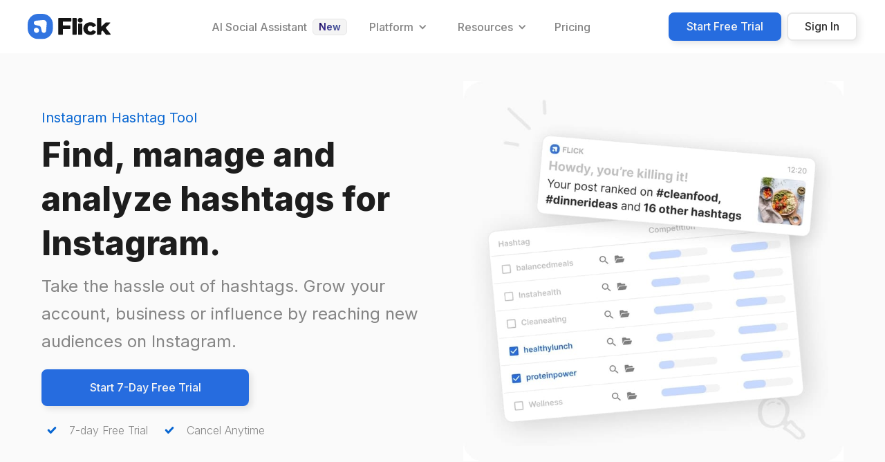

--- FILE ---
content_type: text/html; charset=UTF-8
request_url: https://www.flick.social/instagram-hashtag-tool?utm_source=learn&utm_campaign=footer&utm_term=Instagram+Hashtag+Tool&utm_medium=hashtags&utm_name=%E8%B6%85%E7%BA%A7%E7%82%B8%E9%B1%BC%E6%8D%95%E9%B1%BC%E3%80%8E%E8%B0%B7%E6%AD%8C%E5%A4%96%E6%8E%A8%E6%8E%92%E5%90%8D%E8%81%94%E7%B3%BBTG%40ehseo6%E3%80%8F2022%E5%B9%B410%E6%9C%888%E6%97%A57%E6%97%B611%E5%88%8640%E7%A7%92.cmd98muyf
body_size: 17947
content:
<!DOCTYPE html><!-- Last Published: Tue Sep 02 2025 09:33:08 GMT+0000 (Coordinated Universal Time) --><html data-wf-domain="marketing-site.flick.tech" data-wf-page="5ff5bc964272ff3fa5f83e5e" data-wf-site="5ff5bc964272ff6278f83e5f" lang="en"><head><meta charset="utf-8"/><title>Flick: Instagram Hashtag Tool</title><meta content="Best Instagram hashtag tool for creators, brands, and marketers - Search, analyze and manage Instagram hashtags. Best Instagram hashtag recommendations and analytics. 7-day free trial." name="description"/><meta content="Flick: Instagram Hashtag Tool" property="og:title"/><meta content="Best Instagram hashtag tool for creators, brands, and marketers - Search, analyze and manage Instagram hashtags. Best Instagram hashtag recommendations and analytics. 7-day free trial." property="og:description"/><meta content="https://www.flick.social/og-image.jpeg" property="og:image"/><meta content="Flick: Instagram Hashtag Tool" property="twitter:title"/><meta content="Best Instagram hashtag tool for creators, brands, and marketers - Search, analyze and manage Instagram hashtags. Best Instagram hashtag recommendations and analytics. 7-day free trial." property="twitter:description"/><meta content="https://www.flick.social/og-image.jpeg" property="twitter:image"/><meta property="og:type" content="website"/><meta content="summary_large_image" name="twitter:card"/><meta content="width=device-width, initial-scale=1" name="viewport"/><link href="https://cdn.prod.website-files.com/5ff5bc964272ff6278f83e5f/css/flick-landing-page-1-a67b-eb76bdd667d5d.shared.6072f100a.min.css" rel="stylesheet" type="text/css"/><link href="https://fonts.googleapis.com" rel="preconnect"/><link href="https://fonts.gstatic.com" rel="preconnect" crossorigin="anonymous"/><script src="https://ajax.googleapis.com/ajax/libs/webfont/1.6.26/webfont.js" type="text/javascript"></script><script type="text/javascript">WebFont.load({  google: {    families: ["Inter:300,regular,500,600,700,800,900","Lora:regular,500,600,700,italic,500italic,600italic,700italic"]  }});</script><script src="https://use.typekit.net/oxk6elg.js" type="text/javascript"></script><script type="text/javascript">try{Typekit.load();}catch(e){}</script><script type="text/javascript">!function(o,c){var n=c.documentElement,t=" w-mod-";n.className+=t+"js",("ontouchstart"in o||o.DocumentTouch&&c instanceof DocumentTouch)&&(n.className+=t+"touch")}(window,document);</script><link href="https://cdn.prod.website-files.com/5ff5bc964272ff6278f83e5f/5ff5bc964272ff22a3f841b4_32px.png" rel="shortcut icon" type="image/x-icon"/><link href="https://cdn.prod.website-files.com/5ff5bc964272ff6278f83e5f/5ff5bc964272ffc9a6f841b5_256px.png" rel="apple-touch-icon"/><link href="https://www.flick.social/instagram-hashtag-tool" rel="canonical"/><script type="text/javascript">!function(f,b,e,v,n,t,s){if(f.fbq)return;n=f.fbq=function(){n.callMethod?n.callMethod.apply(n,arguments):n.queue.push(arguments)};if(!f._fbq)f._fbq=n;n.push=n;n.loaded=!0;n.version='2.0';n.agent='plwebflow';n.queue=[];t=b.createElement(e);t.async=!0;t.src=v;s=b.getElementsByTagName(e)[0];s.parentNode.insertBefore(t,s)}(window,document,'script','https://connect.facebook.net/en_US/fbevents.js');fbq('consent', 'revoke');fbq('init', '208984939967955');fbq('track', 'PageView');</script><style>
    .html5-video-player {
        background: transparent !important;
    }
</style>


<style>
    .glassfrosty {
        -webkit-backdrop-filter: blur(20px);
        backdrop-filter: blur(20px);
    }
</style>

<style>
    .flick-bg-gradient {

        background-color:hsla(263,100%,18%,1);
        background-image:
                radial-gradient(at 56% 59%, hsla(236,51%,40%,0.62) 0px, transparent 50%),
                radial-gradient(at 29% 34%, hsla(243,55%,35%,1) 0px, transparent 50%),
                radial-gradient(at 88% 10%, hsla(209,62%,45%,0.97) 0px, transparent 50%),
                radial-gradient(at 66% 31%, hsla(217,56%,43%,0.75) 0px, transparent 50%),
                radial-gradient(at 41% 81%, hsla(258,58%,47%,1) 0px, transparent 50%),
                radial-gradient(at 98% 99%, hsla(262,100%,65%,0.84) 0px, transparent 50%),
                radial-gradient(at 36% 95%, hsla(255,63%,40%,0.8) 0px, transparent 50%),
                radial-gradient(at 46% 67%, hsla(240,80%,65%,0.73) 0px, transparent 50%),
                radial-gradient(at 60% 45%, hsla(241,49%,35%,0.91) 0px, transparent 50%);
    }
</style>


<style>
    .card--shadow {
        box-shadow: -2px 2px 4px 0 rgba(128, 152, 213, 0.07) !important;
    }
</style>
<script src="https://cdn.jsdelivr.net/npm/js-cookie@3.0.5/dist/js.cookie.min.js"></script>
<script src="https://cdn.jsdelivr.net/npm/url-search-params@1.1.0/build/url-search-params.min.js"></script>
<script>
    const extractQueryParameters = (search) => {
        const urlParams = new URLSearchParams(search);

        const result = {};

        urlParams.forEach((v, k) => {
            result[k] = v;
        });

        return result;
    };


    function getCookie(name) {
        let matches = document.cookie.match(new RegExp(
            "(?:^|; )" + name.replace(/([\.$?*|{}\(\)\[\]\\\/\+^])/g, '\\$1') + "=([^;]*)"
        ));
        return matches ? decodeURIComponent(matches[1]) : undefined;
    }

    function setCookie(name, value, options = {}) {
        options = {
            domain: 'www.flick.social',
            ...options
        };

        if (options.expires instanceof Date) {
            options.expires = options.expires.toUTCString();
        }

        let updatedCookie = encodeURIComponent(name) + "=" + encodeURIComponent(value);

        for (let optionKey in options) {
            updatedCookie += "; " + optionKey;
            let optionValue = options[optionKey];
            if (optionValue !== true) {
                updatedCookie += "=" + optionValue;
            }
        }

        document.cookie = updatedCookie;
    }
</script>
<script>
    const ref = extractQueryParameters(window.location.search).ref;

    setCookie('flick_ref', ref);
</script>
<script type="text/javascript">
            /**
             * Configuration Variables
             */
            const MIXPANEL_PROJECT_TOKEN = '1a3d50de68cd1e05b5581166c6807a05';
            const MIXPANEL_PROXY_DOMAIN = 'https://www.flick.social/analytics';
            
            /**
             * Set the MIXPANEL_CUSTOM_LIB_URL - No need to change this
             */
            const MIXPANEL_CUSTOM_LIB_URL = MIXPANEL_PROXY_DOMAIN + "/lib.min.js";
            
            /**
             * Load the Mixpanel JS library asyncronously via the js snippet
             */
            (function(f,b){if(!b.__SV){var e,g,i,h;window.mixpanel=b;b._i=[];b.init=function(e,f,c){function g(a,d){var b=d.split(".");2==b.length&&(a=a[b[0]],d=b[1]);a[d]=function(){a.push([d].concat(Array.prototype.slice.call(arguments,0)))}}var a=b;"undefined"!==typeof c?a=b[c]=[]:c="mixpanel";a.people=a.people||[];a.toString=function(a){var d="mixpanel";"mixpanel"!==c&&(d+="."+c);a||(d+=" (stub)");return d};a.people.toString=function(){return a.toString(1)+".people (stub)"};i="disable time_event track track_pageview track_links track_forms track_with_groups add_group set_group remove_group register register_once alias unregister identify name_tag set_config reset opt_in_tracking opt_out_tracking has_opted_in_tracking has_opted_out_tracking clear_opt_in_out_tracking start_batch_senders people.set people.set_once people.unset people.increment people.append people.union people.track_charge people.clear_charges people.delete_user people.remove".split(" ");
for(h=0;h<i.length;h++)g(a,i[h]);var j="set set_once union unset remove delete".split(" ");a.get_group=function(){function b(c){d[c]=function(){call2_args=arguments;call2=[c].concat(Array.prototype.slice.call(call2_args,0));a.push([e,call2])}}for(var d={},e=["get_group"].concat(Array.prototype.slice.call(arguments,0)),c=0;c<j.length;c++)b(j[c]);return d};b._i.push([e,f,c])};b.__SV=1.2;e=f.createElement("script");e.type="text/javascript";e.async=!0;e.src="undefined"!==typeof MIXPANEL_CUSTOM_LIB_URL?
MIXPANEL_CUSTOM_LIB_URL:"file:"===f.location.protocol&&"//cdn.mxpnl.com/libs/mixpanel-2-latest.min.js".match(/^\/\//)?"https://cdn.mxpnl.com/libs/mixpanel-2-latest.min.js":"//cdn.mxpnl.com/libs/mixpanel-2-latest.min.js";g=f.getElementsByTagName("script")[0];g.parentNode.insertBefore(e,g)}})(document,window.mixpanel||[]);
  
  /**
             * Initialize a Mixpanel instance using project token and proxy domain
             */
  mixpanel.init(MIXPANEL_PROJECT_TOKEN, {
        track_pageview: true,
        ignore_dnt: true,
        cookie_domain: 'www.flick.social',
        api_host: MIXPANEL_PROXY_DOMAIN,
        loaded: (sdk) => {
            const getSessionId = () => {
                const SESSION_ID_COOKIE_KEY = 'flickSession_id';
                const LAST_ACTIVITY_COOKIE_KEY = 'flickSession_lastActivity';

                // Get the current session ID from local storage
                let sessionId = getCookie(SESSION_ID_COOKIE_KEY);

                // Check the timestamp of the last activity
                const lastActivity = parseInt(
                    getCookie(LAST_ACTIVITY_COOKIE_KEY) || '0',
                );

                // Current time in milliseconds
                const now = new Date().getTime();

                // Session timeout (e.g., 30 minutes)
                const SESSION_TIMEOUT = 30 * 60 * 1000;

                // If no session ID is found or the session has expired, create a new one
                if (!sessionId || now - lastActivity > SESSION_TIMEOUT) {
                    sessionId = 'session-' + new Date().getTime();
                    setCookie(SESSION_ID_COOKIE_KEY, sessionId);
                }

                // Update the last activity timestamp
                setCookie(LAST_ACTIVITY_COOKIE_KEY, now.toString());

                thisSessionId = sessionId;

                sdk.register({ session_id: sessionId });

                return thisSessionId;
            };

            const initializeInternalUserPropertiesOnNewSession = () => {
                const userPropertiesToSet = {
                    internalChannel: 'EMPTY',
                    internalContentUrl: 'EMPTY',
                    flick_url: window.location.href,
                };

                const userPropertiesToSetOnce = {
                    initial_flick_url: window.location.href,
                };

                if (!document.referrer) {
                    userPropertiesToSet['referring_domain'] = 'EMPTY';
                }

                sdk.register({ ...userPropertiesToSet });
                sdk.register_once(userPropertiesToSetOnce);
            };

            try {
                const TRACKING_SESSION_COOKIE_KEY = 'flick_trackingSession';
                const previousSessionId = getCookie(TRACKING_SESSION_COOKIE_KEY);
                const currentSessionId = getSessionId();

                if (!previousSessionId) {
                    setCookie(TRACKING_SESSION_COOKIE_KEY, currentSessionId);
                    initializeInternalUserPropertiesOnNewSession();
                    return;
                }

                if (previousSessionId !== currentSessionId) {
                    initializeInternalUserPropertiesOnNewSession();
                }
            } catch (error) {
                console.error(error);
            }
        },
    });
        </script>

<script>
const isNull = value => Object.is(value, null)
const isUndefined = value => value === undefined
const isNil = value => isNull(value) || isUndefined(value)
const isNotNil = value => !isNil(value)

const queryParams = [
  "utm_source",
  "utm_medium",
  "utm_campaign",
  "utm_campaign_id",
  "utm_content",
  "utm_name",
  "utm_term",
  "fbclid",
  "ad_id",
  "gclid",
  "gc_id",
  "referrer"
]

const prefix = "flick"

const cookieOpts = {
	domain: 'www.flick.social',
}

const firstTouchKey = `${prefix}_first_touch`
const lastTouchKey = `${prefix}_last_touch`
const gcIdKey = `${prefix}_gc_id`
const fbclidKey = `${prefix}_fbclid`

const getAttributionCookie = key => {
  const data = Cookies.get(key)

  if (!data) {
    return null
  }

  try {
    return JSON.parse(data)
  } catch (_) {}

  return data
}

const getFirstTouchAttribution = () => getCookie(firstTouchKey) ?? {}

const getLastTouchAttribution = () => getCookie(lastTouchKey) ?? {}

const getCurrentParams = () => {
  const sp = new URLSearchParams(window.location.search)

  const paramsWithValue = queryParams
    .map(param => {
      const value = sp.get(param)

      return value ? { param, value } : undefined
    })
    .filter(isNotNil)

  const referrer =
    sp.get("ref") || sp.get("referrer") || window.document.referrer

  if (referrer) {
    paramsWithValue.push({ param: "referrer", value: referrer })
  }

  const result = paramsWithValue.reduce((acc, cur) => {
    acc[cur.param] = cur.value

    return acc
  }, {})

  return {
    ...result,
    pathname: window.location.pathname
  }
}

  const toCamelCase = str => {
  return str.replace(/([-_][a-z])/g, group =>
    group
      .toUpperCase()
      .replace("-", "")
      .replace("_", "")
  )
}

const prepareAttributionData = (data, prefix) => {
  return Object.entries(data).reduce((acc, [key, value]) => {
    const camelCaseKey = toCamelCase(key)
    acc[
      `${prefix}${camelCaseKey.charAt(0).toUpperCase()}${camelCaseKey.slice(1)}`
    ] = value

    return acc
  }, {})
}
  
const storeAttributionValues = () => {
  const params = getCurrentParams()

  const hasFirstTouch = getAttributionCookie(firstTouchKey)

  if (!hasFirstTouch) {
    Cookies.set(firstTouchKey, JSON.stringify(params), cookieOpts)
    
    const firstTouchData = prepareAttributionData(params, 'firstTouch');
    mixpanel.people.set(firstTouchData);
    mixpanel.register(firstTouchData);
  }

  Cookies.set(lastTouchKey, JSON.stringify(params), cookieOpts)
  
  const lastTouchData = prepareAttributionData(params, 'lastTouch');
  mixpanel.people.set(lastTouchData);
  mixpanel.register(lastTouchData);

  if (params.fbclid) {
    Cookies.set(fbclidKey, params.fbclid, cookieOpts)
  }

  if (params.gclid) {
    Cookies.set(gcIdKey, params.gclid, cookieOpts)
  }
}

storeAttributionValues()
</script>

<script src="https://www.googleoptimize.com/optimize.js?id=GTM-KQ9PVF9"></script>

<!-- Facebook Pixel Code -->

<script>
    !function(f,b,e,v,n,t,s)
    {if(f.fbq)return;n=f.fbq=function(){n.callMethod?
        n.callMethod.apply(n,arguments):n.queue.push(arguments)};
        if(!f._fbq)f._fbq=n;n.push=n;n.loaded=!0;n.version='2.0';
        n.queue=[];t=b.createElement(e);t.async=!0;
        t.src=v;s=b.getElementsByTagName(e)[0];
        s.parentNode.insertBefore(t,s)}(window, document,'script',
		// proxies via our nginx server
        'https://www.flick.social/en_US/fb.js');
    fbq('init', '208984939967955');
    fbq('track', 'PageView');
</script>
<!-- End Facebook Pixel Code -->

<!-- Global site tag (gtag.js) - Google Analytics -->
<script async src="https://www.googletagmanager.com/gtag/js?id=G-GJXRQB61Z1"></script>
<script>
  window.dataLayer = window.dataLayer || [];
  function gtag(){dataLayer.push(arguments);}
  gtag('js', new Date());

  gtag('config', 'G-GJXRQB61Z1');
</script>
<!-- Event snippet for Page View conversion page -->
<script>
  gtag('event', 'conversion', {'send_to': 'AW-706676293/gDd-COXm6McZEMWM_NAC'});
</script>
<script type="text/javascript">
    (function(){var t=document.createElement("script");t.type="text/javascript",t.async=!0,t.src='https://cdn.firstpromoter.com/fprom.js',t.onload=t.onreadystatechange=function(){var t=this.readyState;if(!t||"complete"==t||"loaded"==t)try{$FPROM.init("x2vzm9wy",".flick.social")}catch(t){}};var e=document.getElementsByTagName("script")[0];e.parentNode.insertBefore(t,e)})();
</script>

<style>
    .hyp {
        word-break: break-word;
        -webkit-hyphens: auto;
        -moz-hyphens: auto;
        -ms-hyphens: auto;
        -o-hyphens: auto;
        hyphens: auto;
    }
</style>

<meta name='impact-site-verification' value='d5d3a4bc-a66e-4a92-92f1-e2ffc4a05948'>
<meta name="facebook-domain-verification" content="fucyseyn7o1nz8sw3n5hd8y96rv5v2" />
<meta name="google-adsense-account" content="ca-pub-7185937739866170">

<link rel="stylesheet" type="text/css" href="https://maciejsawicki.com/tooltipster-for-webflow/tooltipster.bundle.min.css">

<!-- https://searchatlas.com/otto-pixel/ -->
<script type="text/javascript" id="sa-dynamic-optimization" data-uuid="8420b365-ed15-4030-83e2-14eeb1c94d24" src="[data-uri]"></script><meta name="p:domain_verify" content="2cf2c83dc6564ae1a1016a39f9fafe85"/>

<script src="https://www.googleoptimize.com/optimize.js?id=GTM-KQ9PVF9"></script><script type="text/javascript">window.__WEBFLOW_CURRENCY_SETTINGS = {"currencyCode":"USD","symbol":"$","decimal":".","fractionDigits":2,"group":",","template":"{{wf {\"path\":\"symbol\",\"type\":\"PlainText\"} }} {{wf {\"path\":\"amount\",\"type\":\"CommercePrice\"} }} {{wf {\"path\":\"currencyCode\",\"type\":\"PlainText\"} }}","hideDecimalForWholeNumbers":false};</script></head><body class="body"><div data-animation="default" class="navbar-flowbase w-nav" data-easing2="ease" data-easing="ease" data-collapse="medium" data-w-id="c8f05b3d-ca90-a555-764d-0de89f643795" role="banner" data-duration="200"><nav class="navbar-container"><div class="navshadow"></div><div class="navbar-left"><div class="navbar-logo-wrapper"><a href="/" class="brandlogoonlight w-nav-brand"><img alt="flick logo" loading="lazy" src="https://cdn.prod.website-files.com/5ff5bc964272ff6278f83e5f/5ff5bc964272ff63f5f841b0_Flick_Logo_standard-space2svg.svg" class="image-92"/></a><a href="/" class="brandlogoondark w-nav-brand"><img src="https://cdn.prod.website-files.com/5ff5bc964272ff6278f83e5f/6239f392a408ef0564c7ad42_flick-icon-white.svg" loading="lazy" alt="" class="image-93"/></a></div></div><nav role="navigation" class="nav-menu-middle ondarkdesktoponly w-nav-menu"><div data-delay="100" data-hover="true" class="navbar-dropdown ondark w-dropdown"><div class="navbar-toggle ondark w-dropdown-toggle"><div>Platform</div><div class="nav-icon w-icon-dropdown-toggle"></div></div><nav class="navbar-dropdown-list w-dropdown-list"><div class="navbar-base ondark"><div class="nav-content-wrapper-2"><div class="navgroup wide"><div class="dropdownsectionheading nospacing desktoponly"><h4 class="h3 subheadingnav ondark">Platform</h4></div><p class="body-medium text-light ondark">Visually plan your content ahead of time, quickly find the best hashtags, and track what&#x27;s actually working with best-in-class analytics.</p><a rel="keep-params" href="https://www.flick.social/app/register" class="new-button-small linkonly w-button">Get Started Today  →</a></div><div class="sectionsplitter ondark"></div><div class="navgroup wide"><div class="dropdownsectionheading"><h6 class="h6 navsubheading ondark">Product Areas</h6></div><a href="/instagram-hashtag-tool" aria-current="page" class="navdropmenu ondark w-inline-block w--current"><div class="iconspacing8px"><div class="iconwrapper-32px-new"><img alt="" loading="lazy" src="https://cdn.prod.website-files.com/5ff5bc964272ff6278f83e5f/624eef7d564ce41386f9bb84_Instagram-hashtag-tool.png"/></div></div><div class="div-block-35032"><h6 class="h6 navbar ondark">Instagram Hashtags</h6><p class="paragraph-7 ondark">Find, manage and analyze hashtags</p></div></a><a href="/instagram-scheduler" class="navdropmenu ondark w-inline-block"><div class="iconspacing8px"><div class="iconwrapper-32px-new"><img alt="" loading="lazy" src="https://cdn.prod.website-files.com/5ff5bc964272ff6278f83e5f/624eed41966b8f5521422479_Emojis-1.png"/></div></div><div class="div-block-35032"><h6 class="h6 navbar ondark">Instagram Scheduling</h6><p class="paragraph-7 ondark">Schedule your content ahead of time</p></div></a><a href="/instagram-analytics-tool" class="navdropmenu ondark w-inline-block"><div class="iconspacing8px"><div class="iconwrapper-32px-new"><img alt="" loading="lazy" src="https://cdn.prod.website-files.com/5ff5bc964272ff6278f83e5f/624eef01ba1ce9e4b3bb8692_instagram-analytics-tools.png"/></div></div><div class="div-block-35032"><h6 class="h6 navbar ondark">Instagram Analytics</h6><p class="paragraph-7 ondark">See what&#x27;s working, and what isn&#x27;t</p></div></a><a href="/mobile-app-flick" class="navdropmenu ondark w-inline-block"><div class="iconspacing8px"><div class="iconwrapper-32px-new"><img alt="" loading="lazy" src="https://cdn.prod.website-files.com/5ff5bc964272ff6278f83e5f/624eed41ff7a81ceced73074_Emojis.png"/></div></div><div class="div-block-35032"><h6 class="h6 navbar ondark">IOS &amp; Android App</h6><p class="paragraph-7 ondark">Hashtags, Scheduling &amp; Analytics </p></div></a></div><div class="sectionsplitter ondark"></div><div class="navgroup"><div class="dropdownsectionheading"><h6 class="h6 navsubheading ondark">Popular Features</h6></div><a href="/instagram-hashtag-search" class="navdropmenu small ondark w-inline-block"><div class="iconspacing4px"><div class="iconwrapper-24px"><img alt="" loading="lazy" src="https://cdn.prod.website-files.com/5ff5bc964272ff6278f83e5f/624eed41654d9af33c2bedf0_Emojis-5.png"/></div></div><div class="div-block-35032"><h6 class="h6 navbar small ondark">Hashtag Search</h6></div></a><a href="/hashtag-manager" class="navdropmenu small ondark w-inline-block"><div class="iconspacing4px"><div class="iconwrapper-24px"><img alt="" loading="lazy" src="https://cdn.prod.website-files.com/5ff5bc964272ff6278f83e5f/624eed41f22667a2b8d137d7_image%20963.png"/></div></div><div class="div-block-35032"><h6 class="h6 navbar small ondark">Hashtag Collections</h6></div></a><a href="/instagram-reporting" class="navdropmenu small ondark w-inline-block"><div class="iconspacing4px"><div class="iconwrapper-24px"><img alt="" loading="lazy" src="https://cdn.prod.website-files.com/5ff5bc964272ff6278f83e5f/624eed41f226671c5cd137d8_Emojis-2.png"/></div></div><div class="div-block-35032"><h6 class="h6 navbar small ondark">Instagram Analytics Reports</h6></div></a><a href="/instagram-hashtag-tracker" class="navdropmenu small ondark w-inline-block"><div class="iconspacing4px"><div class="iconwrapper-24px"><img alt="" loading="lazy" src="https://cdn.prod.website-files.com/5ff5bc964272ff6278f83e5f/624eed41b03da76fc49f3eb2_image%201340.png"/></div></div><div class="div-block-35032"><h6 class="h6 navbar small ondark">Hashtag Tracking</h6></div></a><a href="/instagram-planner" class="navdropmenu small ondark w-inline-block"><div class="iconspacing4px"><div class="iconwrapper-24px"><img alt="" loading="lazy" src="https://cdn.prod.website-files.com/5ff5bc964272ff6278f83e5f/624eed41ff7a81ceced73074_Emojis.png"/></div></div><div class="div-block-35032"><h6 class="h6 navbar small ondark">Instagram Feed Planner</h6></div></a></div></div><div class="line-break-right"></div></div></nav></div><div data-delay="100" data-hover="true" class="navbar-dropdown ondark w-dropdown"><div class="navbar-toggle ondark w-dropdown-toggle"><div>Resources</div><div class="nav-icon w-icon-dropdown-toggle"></div></div><nav class="navbar-dropdown-list w-dropdown-list"><div class="navbar-base ondark"><div class="nav-content-wrapper-2"><div class="navgroup wide"><div class="dropdownsectionheading nospacing desktoponly"><h4 class="h3 subheadingnav ondark">Resources</h4></div><p class="body-medium text-light ondark">Whether you&#x27;re an Instagram pro or just getting started, we&#x27;ve got tons of great content, templates and tools to help you kill it on Instagram.</p><a rel="keep-params" href="https://www.flick.social/app/register" class="new-button-small linkonly w-button">Get Started Today  →</a></div><div class="sectionsplitter ondark"></div><div class="navgroup"><div class="dropdownsectionheading"><h6 class="h6 navsubheading ondark">Training &amp; Content</h6></div><a href="https://www.flick.social/learn/blog" target="_blank" class="navdropmenu ondark w-inline-block"><div class="iconspacing8px"><div class="iconwrapper-32px"><img alt="" loading="lazy" src="https://cdn.prod.website-files.com/5ff5bc964272ff6278f83e5f/624eee5861788993b1b1ae7e_Flick-Blog-Social-media-learning.png" class="image-95"/></div></div><div class="div-block-35032"><h6 class="h6 navbar ondark">Blog</h6><p class="paragraph-7 ondark">Training, tips &amp; tricks</p></div></a><a href="https://www.flick.social/learn/academy" target="_blank" class="navdropmenu ondark w-inline-block"><div class="iconspacing8px"><div class="iconwrapper-32px"><img alt="" loading="lazy" src="https://cdn.prod.website-files.com/5ff5bc964272ff6278f83e5f/624eee601a2f790b5de4d1c3_flick-Academy-instagram-training.png"/></div></div><div class="div-block-35032"><h6 class="h6 navbar ondark">Academy</h6><p class="paragraph-7 ondark">Free Social Media training</p></div></a><a href="https://youtube.com/flicktraining" target="_blank" class="navdropmenu ondark w-inline-block"><div class="iconspacing8px"><div class="iconwrapper-32px-new"><img alt="" loading="lazy" src="https://cdn.prod.website-files.com/5ff5bc964272ff6278f83e5f/624eee688e0f180fe2c8ac5d_youtube-videos-for-social-media.png"/></div></div><div class="div-block-35032"><h6 class="h6 navbar ondark">YouTube</h6><p class="paragraph-7 ondark">Videos to help you learn</p></div></a></div><div class="navgroup"><div class="dropdownsectionheading"><h6 class="h6 navsubheading hiddendesktop">Hidden</h6></div><a href="https://www.flick.social/learn/instagram-analytics-benchmarks/25-50k-followers/3-months" target="_blank" class="navdropmenu ondark w-inline-block"><div class="iconspacing8px"><div class="iconwrapper-32px-new"><img alt="" loading="lazy" src="https://cdn.prod.website-files.com/5ff5bc964272ff6278f83e5f/624eed419daa79ab7c2ab55c_Emojis-3.png"/></div></div><div class="div-block-35032"><h6 class="h6 navbar ondark">Open Benchmarks</h6><p class="paragraph-7 ondark">Explore industry analytics</p></div></a><a href="https://www.facebook.com/groups/flicksocialhub" target="_blank" class="navdropmenu ondark w-inline-block"><div class="iconspacing8px"><div class="iconwrapper-32px-new"><img alt="" loading="lazy" src="https://cdn.prod.website-files.com/5ff5bc964272ff6278f83e5f/624eee3f4b121792c9a6bf1f_facebook-group-for-social-media-managers.png"/></div></div><div class="div-block-35032"><h6 class="h6 navbar ondark">Facebook Group</h6><p class="paragraph-7 ondark">Creator/SMM Community</p></div></a><a href="https://www.flick.social/learn/newsletter" target="_blank" class="navdropmenu ondark hidden w-inline-block"><div class="iconspacing8px"><div class="iconwrapper-32px-new"><img alt="" loading="lazy" src="https://cdn.prod.website-files.com/5ff5bc964272ff6278f83e5f/624eee4eeb335b23162fc70a_newsletter-about-social-media.png"/></div></div><div class="div-block-35032"><h6 class="h6 navbar ondark">Newsletter</h6><p class="paragraph-7 ondark">The latest Social Media news</p></div></a></div></div><div class="line-break-right"></div></div></nav></div><a href="https://www.flick.social/learn/pricing" target="_blank" class="new-navigationlink ondark w-nav-link">Pricing</a><a href="/affiliates" class="new-navigationlink ondark w-nav-link">Affiliates</a></nav><nav role="navigation" class="nav-menu-middle onlight w-nav-menu"><div class="div-block-35052"><a href="/ai-social-media-manager" class="new-navigationlink tight w-nav-link">AI Social Assistant</a><div class="badge"><p class="paragraph-8">New</p></div></div><div data-delay="100" data-hover="true" class="navbar-dropdown w-dropdown"><div class="navbar-toggle w-dropdown-toggle"><div>Platform</div><div class="nav-icon w-icon-dropdown-toggle"></div></div><nav class="navbar-dropdown-list w-dropdown-list"><div class="navbar-base"><div class="nav-content-wrapper-2"><div class="navgroup wide top"><div class="dropdownsectionheading nospacing desktoponly"><h4 class="h3 subheadingnav">Platform</h4></div><p class="body-medium text-light">Social media marketing made simple and effective. Get help at every stage of the social media process. </p><a rel="keep-params" href="https://www.flick.social/app/register" class="new-button-small linkonly desktoponly w-button">Get Started Today  →</a></div><div class="sectionsplitter"></div><div class="navgroup wide"><div class="dropdownsectionheading"><h6 class="h6 navsubheading">Product Areas</h6></div><a href="/ai-social-media-manager" class="navdropmenu w-inline-block"><div class="iconspacing8px"><div class="iconwrapper-32px-new"><img alt="" loading="lazy" src="https://cdn.prod.website-files.com/5ff5bc964272ff6278f83e5f/63f795188392307966a33e2c_aibubblefinal.webp"/></div></div><div class="div-block-35032"><h2 class="h6 navbar">AI Social Marketing Assistant</h2><p class="paragraph-7">Strategy, planning, ideas, and content</p></div></a><a href="/instagram-hashtag-tool" aria-current="page" class="navdropmenu w-inline-block w--current"><div class="iconspacing8px"><div class="iconwrapper-32px-new"><img alt="" loading="lazy" src="https://cdn.prod.website-files.com/5ff5bc964272ff6278f83e5f/624eef7d564ce41386f9bb84_Instagram-hashtag-tool.png"/></div></div><div class="div-block-35032"><h2 class="h6 navbar">Hashtag Tools</h2><p class="paragraph-7">Find, manage and analyze hashtags</p></div></a><a href="/social-media-scheduler" class="navdropmenu w-inline-block"><div class="iconspacing8px"><div class="iconwrapper-32px-new"><img alt="" loading="lazy" src="https://cdn.prod.website-files.com/5ff5bc964272ff6278f83e5f/624eed41966b8f5521422479_Emojis-1.png"/></div></div><div class="div-block-35032"><h2 class="h6 navbar">Post Scheduler</h2><p class="paragraph-7">Schedule your content ahead of time</p></div></a><a href="/instagram-analytics-tool" class="navdropmenu w-inline-block"><div class="iconspacing8px"><div class="iconwrapper-32px-new"><img alt="" loading="lazy" src="https://cdn.prod.website-files.com/5ff5bc964272ff6278f83e5f/624eef01ba1ce9e4b3bb8692_instagram-analytics-tools.png"/></div></div><div class="div-block-35032"><h2 class="h6 navbar">Analytics </h2><p class="paragraph-7">See what&#x27;s working, and what isn&#x27;t</p></div></a><a href="/mobile-app-flick" class="navdropmenu w-inline-block"><div class="iconspacing8px"><div class="iconwrapper-32px-new"><img alt="" loading="lazy" src="https://cdn.prod.website-files.com/5ff5bc964272ff6278f83e5f/624eed41ff7a81ceced73074_Emojis.png"/></div></div><div class="div-block-35032"><h2 class="h6 navbar">IOS &amp; Android App</h2><p class="paragraph-7">Hashtags, Scheduling &amp; Analytics</p></div></a></div><div class="sectionsplitter"></div><div class="navgroup"><div class="dropdownsectionheading"><h6 class="h6 navsubheading">Popular Features</h6></div><a href="/ai-social-media-manager" class="navdropmenu small w-inline-block"><div class="iconspacing4px"><div class="iconwrapper-24px"><img alt="" loading="lazy" src="https://cdn.prod.website-files.com/5ff5bc964272ff6278f83e5f/62cef13fcaee428b14b555f1_image%20949.png"/></div></div><div class="div-block-35032"><h3 class="h6 navbar small">AI Strategy &amp; Planning</h3></div></a><a href="/ai-social-media-manager" class="navdropmenu small w-inline-block"><div class="iconspacing4px"><div class="iconwrapper-24px"><img alt="" loading="lazy" src="https://cdn.prod.website-files.com/5ff5bc964272ff6278f83e5f/612e6ab0c7e707034804a7ab_Property%201%3DWriting.jpg"/></div></div><div class="div-block-35032"><h3 class="h6 navbar small">AI Caption Writing </h3></div></a><a href="/instagram-hashtag-search" class="navdropmenu small w-inline-block"><div class="iconspacing4px"><div class="iconwrapper-24px"><img alt="" loading="lazy" src="https://cdn.prod.website-files.com/5ff5bc964272ff6278f83e5f/624eed41654d9af33c2bedf0_Emojis-5.png"/></div></div><div class="div-block-35032"><h3 class="h6 navbar small">Hashtag Search</h3></div></a><a href="/hashtag-manager" class="navdropmenu small w-inline-block"><div class="iconspacing4px"><div class="iconwrapper-24px"><img alt="" loading="lazy" src="https://cdn.prod.website-files.com/5ff5bc964272ff6278f83e5f/624eed41f22667a2b8d137d7_image%20963.png"/></div></div><div class="div-block-35032"><h3 class="h6 navbar small">Hashtag Collections</h3></div></a><a href="/instagram-reporting" class="navdropmenu small w-inline-block"><div class="iconspacing4px"><div class="iconwrapper-24px"><img alt="" loading="lazy" src="https://cdn.prod.website-files.com/5ff5bc964272ff6278f83e5f/624eed41f226671c5cd137d8_Emojis-2.png"/></div></div><div class="div-block-35032"><h3 class="h6 navbar small">Instagram Analytics Reports</h3></div></a><a href="/instagram-hashtag-tracker" class="navdropmenu small w-inline-block"><div class="iconspacing4px"><div class="iconwrapper-24px"><img alt="" loading="lazy" src="https://cdn.prod.website-files.com/5ff5bc964272ff6278f83e5f/624eed41b03da76fc49f3eb2_image%201340.png"/></div></div><div class="div-block-35032"><h3 class="h6 navbar small">Hashtag Tracking</h3></div></a><a href="/instagram-planner" class="navdropmenu small w-inline-block"><div class="iconspacing4px"><div class="iconwrapper-24px"><img alt="" loading="lazy" src="https://cdn.prod.website-files.com/5ff5bc964272ff6278f83e5f/624eed41ff7a81ceced73074_Emojis.png"/></div></div><div class="div-block-35032"><h3 class="h6 navbar small">Instagram Feed Planner</h3></div></a></div></div><div class="line-break-right"></div></div></nav></div><div data-delay="100" data-hover="true" class="navbar-dropdown w-dropdown"><div class="navbar-toggle w-dropdown-toggle"><div>Resources</div><div class="nav-icon w-icon-dropdown-toggle"></div></div><nav class="navbar-dropdown-list w-dropdown-list"><div class="navbar-base"><div class="nav-content-wrapper-2"><div class="navgroup wide top"><div class="dropdownsectionheading nospacing desktoponly"><h4 class="h3 subheadingnav">Resources</h4></div><p class="body-medium text-light">Whether you&#x27;re an Instagram pro or just getting started, we&#x27;ve got tons of great content, templates and tools to help you kill it on Instagram.</p><a rel="keep-params" href="https://www.flick.social/app/register" class="new-button-small linkonly desktoponly w-button">Get Started Today  →</a></div><div class="sectionsplitter"></div><div class="navgroup"><div class="dropdownsectionheading"><h6 class="h6 navsubheading">Training &amp; Content</h6></div><a href="https://www.flick.social/learn/blog" target="_blank" class="navdropmenu w-inline-block"><div class="iconspacing8px"><div class="iconwrapper-32px"><img alt="" loading="lazy" src="https://cdn.prod.website-files.com/5ff5bc964272ff6278f83e5f/624eee5861788993b1b1ae7e_Flick-Blog-Social-media-learning.png" class="image-95"/></div></div><div class="div-block-35032"><h6 class="h6 navbar">Blog</h6><p class="paragraph-7">Training, tips &amp; tricks</p></div></a><a href="https://www.flick.social/learn/academy" target="_blank" class="navdropmenu w-inline-block"><div class="iconspacing8px"><div class="iconwrapper-32px"><img alt="" loading="lazy" src="https://cdn.prod.website-files.com/5ff5bc964272ff6278f83e5f/624eee601a2f790b5de4d1c3_flick-Academy-instagram-training.png"/></div></div><div class="div-block-35032"><h6 class="h6 navbar">Academy</h6><p class="paragraph-7">Free Social Media training</p></div></a><a href="https://youtube.com/flicktraining" target="_blank" class="navdropmenu w-inline-block"><div class="iconspacing8px"><div class="iconwrapper-32px-new"><img alt="" loading="lazy" src="https://cdn.prod.website-files.com/5ff5bc964272ff6278f83e5f/624eee688e0f180fe2c8ac5d_youtube-videos-for-social-media.png"/></div></div><div class="div-block-35032"><h6 class="h6 navbar">YouTube</h6><p class="paragraph-7">Videos to help you learn</p></div></a></div><div class="navgroup reducedspacing"><div class="dropdownsectionheading"><h6 class="h6 navsubheading hiddendesktop">Tools</h6></div><a href="https://www.flick.social/learn/instagram-analytics-benchmarks/25-50k-followers/3-months" class="navdropmenu w-inline-block"><div class="iconspacing8px"><div class="iconwrapper-32px-new"><img alt="" loading="lazy" src="https://cdn.prod.website-files.com/5ff5bc964272ff6278f83e5f/624eed419daa79ab7c2ab55c_Emojis-3.png"/></div></div><div class="div-block-35032"><h6 class="h6 navbar">Open Benchmarks</h6><p class="paragraph-7">Explore industry analytics</p></div></a><a href="https://www.facebook.com/groups/flicksocialhub" target="_blank" class="navdropmenu w-inline-block"><div class="iconspacing8px"><div class="iconwrapper-32px-new"><img alt="" loading="lazy" src="https://cdn.prod.website-files.com/5ff5bc964272ff6278f83e5f/624eee3f4b121792c9a6bf1f_facebook-group-for-social-media-managers.png"/></div></div><div class="div-block-35032"><h6 class="h6 navbar">Facebook Group</h6><p class="paragraph-7">Creator/SMM Community</p></div></a><a href="https://www.flick.social/learn/newsletter" target="_blank" class="navdropmenu w-inline-block"><div class="iconspacing8px"><div class="iconwrapper-32px-new"><img alt="" loading="lazy" src="https://cdn.prod.website-files.com/5ff5bc964272ff6278f83e5f/624eee4eeb335b23162fc70a_newsletter-about-social-media.png"/></div></div><div class="div-block-35032"><h6 class="h6 navbar">Newsletter</h6><p class="paragraph-7">The latest Social Media news</p></div></a></div></div><div class="line-break-right"></div></div></nav></div><a href="https://www.flick.social/learn/pricing" target="_blank" class="new-navigationlink w-nav-link">Pricing</a><a href="https://www.flick.social/app/login" class="new-navigationlink mobileonly w-nav-link">Sign In</a><div class="mobileupsalesection"><a rel="keep-params" href="https://www.flick.social/app/register" target="_blank" class="button-medium primary mobileonly w-button">Start 7 Day Free Trial</a><link rel="prefetch" href="https://www.flick.social/app/register"/></div></nav><div class="navbar-right onlight"><a href="https://www.flick.social/app/register" HidePrimaryButton="False" class="new-button-xxs blue w-nav-link">Start Free Trial</a><div class="desktoponly8pxspacing-copy"></div><div class="mobileonly8pxspacing"></div><a href="https://www.flick.social/app/login" class="new-button-xxs desktoponly w-nav-link">Sign In</a><div class="icononlybutton w-nav-button"><div class="icon-9 w-icon-nav-menu"></div></div></div><div class="navbar-right ondark"><a href="https://www.flick.social/app/login" class="new-button-xxs elevated desktoponly w-nav-link">Sign In</a><div class="desktoponly8pxspacing-copy"></div><a href="https://www.flick.social/app/register" rel="keep-params" class="new-button-xxs elevated desktoponly w-nav-link">Try for Free</a><div class="mobileonly8pxspacing"></div><div class="icononlybutton elevated w-nav-button"><div class="icon-8 w-icon-nav-menu"></div></div></div></nav></div><div class="image-background--grey-hero"><div class="page-wrapper"><div class="hero-section--1-section"><div class="hero-text-600px-warpper"><h1 class="h1-top">Instagram Hashtag Tool</h1><h2 class="heading-hero">Find, manage and analyze hashtags for Instagram.</h2><img src="https://cdn.prod.website-files.com/5ff5bc964272ff6278f83e5f/622b6f449dd8582498ca915c_schedule-posts-to-instagram-tool.jpg" sizes="(max-width: 479px) 93vw, (max-width: 767px) 69vw, 100vw" srcset="https://cdn.prod.website-files.com/5ff5bc964272ff6278f83e5f/622b6f449dd8582498ca915c_schedule-posts-to-instagram-tool-p-500.jpeg 500w, https://cdn.prod.website-files.com/5ff5bc964272ff6278f83e5f/622b6f449dd8582498ca915c_schedule-posts-to-instagram-tool-p-800.jpeg 800w, https://cdn.prod.website-files.com/5ff5bc964272ff6278f83e5f/622b6f449dd8582498ca915c_schedule-posts-to-instagram-tool-p-1080.jpeg 1080w, https://cdn.prod.website-files.com/5ff5bc964272ff6278f83e5f/622b6f449dd8582498ca915c_schedule-posts-to-instagram-tool-p-1600.jpeg 1600w, https://cdn.prod.website-files.com/5ff5bc964272ff6278f83e5f/622b6f449dd8582498ca915c_schedule-posts-to-instagram-tool-p-2000.jpeg 2000w, https://cdn.prod.website-files.com/5ff5bc964272ff6278f83e5f/622b6f449dd8582498ca915c_schedule-posts-to-instagram-tool.jpg 2400w" loading="lazy" alt="" class="hero-image-mobile--feature _20-bottom"/><p class="hero-body-old">Take the hassle out of hashtags. Grow your account, business or influence by reaching new audiences on Instagram. </p><div class="hero-button-cotainer"><a rel="keep-params" href="https://www.flick.social/app/register" target="_blank" class="new-button-large blue w-button">Start 7-Day Free Trial</a><link rel="prefetch" href="https://www.flick.social/app/register"/><div class="hero-signup-ticks"><div id="w-node-_66bb7986-90a1-5d2a-3637-9be751bace49-a5f83e5e" class="value-tick-wrapper"><img src="https://cdn.prod.website-files.com/5ff5bc964272ff6278f83e5f/5ff5bc964272ff625af84071_LP%20-%20Tick%20-%20Blue.svg" alt="" class="icon-image"/><div>7-day Free Trial</div></div><div id="w-node-_66bb7986-90a1-5d2a-3637-9be751bace4d-a5f83e5e" class="value-tick--right"><img src="https://cdn.prod.website-files.com/5ff5bc964272ff6278f83e5f/5ff5bc964272ff625af84071_LP%20-%20Tick%20-%20Blue.svg" alt="" class="icon-image"/><div>Cancel Anytime</div></div></div></div></div><img src="https://cdn.prod.website-files.com/5ff5bc964272ff6278f83e5f/625576381cf110cbb33d0146_instagram-hashtag-tool%20(1).jpg" sizes="(max-width: 767px) 100vw, (max-width: 991px) 330.3559265136719px, (max-width: 1439px) 41vw, 550px" srcset="https://cdn.prod.website-files.com/5ff5bc964272ff6278f83e5f/625576381cf110cbb33d0146_instagram-hashtag-tool%20(1)-p-500.jpeg 500w, https://cdn.prod.website-files.com/5ff5bc964272ff6278f83e5f/625576381cf110cbb33d0146_instagram-hashtag-tool%20(1)-p-800.jpeg 800w, https://cdn.prod.website-files.com/5ff5bc964272ff6278f83e5f/625576381cf110cbb33d0146_instagram-hashtag-tool%20(1)-p-1080.jpeg 1080w, https://cdn.prod.website-files.com/5ff5bc964272ff6278f83e5f/625576381cf110cbb33d0146_instagram-hashtag-tool%20(1).jpg 1200w" loading="lazy" alt="" class="hero-image-desktop feature-hero"/></div></div></div><div class="image-background--testimonials--section-copy"><div class="page-wrapper--wide-copy"><h2 class="trusted-by--handwritten--mobile">Trusted by <span class="text-span-8">20,000+ </span> creators, brands and marketers.</h2><img src="https://cdn.prod.website-files.com/5ff5bc964272ff6278f83e5f/6127729c3a15d897e9785809_instagram-hashtag-analytics-tool-arrow.svg" loading="lazy" alt="" class="image-75"/><div class="bottow-row"><div class="floating-testimonial-card"><img src="https://cdn.prod.website-files.com/5ff5bc964272ff6278f83e5f/6127891901b88fc29cb49f67_instagram-dave-talas-flick.jpeg" loading="lazy" alt="" class="circle-profile-icon"/><div class="testimonial--text-wrapper"><div class="testimonial--name">davetalas</div><div class="testimonial--title">IG Marketing Coach</div><div class="_2px-seperator--horiz"></div><div class="testimonial--followers">170k Followers</div></div></div><div class="floating-testimonial-card"><img src="https://cdn.prod.website-files.com/5ff5bc964272ff6278f83e5f/6127820374efb1b95fa6d740_DIH.jpeg" loading="lazy" alt="" class="circle-profile-icon"/><div class="testimonial--text-wrapper"><div class="testimonial--name">design_interior_homes</div><div class="testimonial--title">Design Magazine</div><div class="_2px-seperator--horiz"></div><div class="testimonial--followers">2.9M Followers</div></div></div><div class="floating-testimonial-card"><img src="https://cdn.prod.website-files.com/5ff5bc964272ff6278f83e5f/612775ee8bd5e9b6237bf6be_phoebe-park-flick.jpeg" loading="lazy" alt="" class="circle-profile-icon"/><div class="testimonial--text-wrapper"><div class="testimonial--name">phoebeparke</div><div class="testimonial--title">Instagram Expert</div><div class="_2px-seperator--horiz"></div><div class="testimonial--followers">32.5k Followers</div></div></div><div class="floating-testimonial-card"><img src="https://cdn.prod.website-files.com/5ff5bc964272ff6278f83e5f/61278a44c5b40dfee988759b_instagram-peppermint-photographer-flick.jpeg" loading="lazy" alt="" class="circle-profile-icon"/><div class="testimonial--text-wrapper"><div class="testimonial--name">_peppermint.b</div><div class="testimonial--title">Travel Photographer</div><div class="_2px-seperator--horiz"></div><div class="testimonial--followers">140k Followers</div></div></div></div><div class="top-row"><div class="trusted-by---container"><img src="https://cdn.prod.website-files.com/5ff5bc964272ff6278f83e5f/612772bdc92eb87cd1f372d9_instagram-hashtag-analytics-tool-heart.svg" loading="lazy" alt="" class="trusted-by--heart-image"/><h2 class="trusted-by--handwritten">Trusted by 100k+ content creators, brands &amp; marketers.</h2></div><div class="floating-testimonial-card"><img src="https://cdn.prod.website-files.com/5ff5bc964272ff6278f83e5f/612777c28bd5e941af7bf96a_flick-instagram-tool-jack-wythe.jpeg" loading="lazy" alt="" class="circle-profile-icon"/><div class="testimonial--text-wrapper"><div class="testimonial--name">healthylivingjames</div><div class="testimonial--title">Food Blogger</div><div class="_2px-seperator--horiz"></div><div class="testimonial--followers">186k Followers</div></div></div><div class="floating-testimonial-card"><img src="https://cdn.prod.website-files.com/5ff5bc964272ff6278f83e5f/6127749d65000374b306d551_flick-review-peanut.jpeg" loading="lazy" alt="" class="circle-profile-icon"/><div class="testimonial--text-wrapper"><div class="testimonial--name">Peanut</div><div class="testimonial--title">Community App</div><div class="_2px-seperator--horiz"></div><div class="testimonial--followers">471k Followers</div></div></div><div class="floating-testimonial-card"><img src="https://cdn.prod.website-files.com/5ff5bc964272ff6278f83e5f/61278bd6d96a1325f543dedd_profile-willo%20(3).jpg" loading="lazy" alt="" class="circle-profile-icon"/><div class="testimonial--text-wrapper"><div class="testimonial--name">Willothecorgi</div><div class="testimonial--title">Content Creator</div><div class="_2px-seperator--horiz"></div><div class="testimonial--followers">182k Followers</div></div></div><div class="floating-testimonial-card--mobil-only"><img src="https://cdn.prod.website-files.com/5ff5bc964272ff6278f83e5f/61278651af478e5e5a1e30a7_the-futur-instagram-flick.jpeg" loading="lazy" alt="" class="circle-profile-icon"/><div class="testimonial--text-wrapper"><div class="testimonial--name">thefuturishere</div><div class="testimonial--title">Education Platform</div><div class="_2px-seperator--horiz"></div><div class="testimonial--followers">362k Followers</div></div></div></div></div><div class="div-block-333-copy"><h2 class="medium-heading--center--thin">Ready to get started?</h2><div class="button--container _20-top"><a rel="keep-params" href="https://www.flick.social/app/register" class="button-medium w-button">Try Flick for Free 🚀</a></div></div><div class="div-block-336"><img src="https://cdn.prod.website-files.com/5ff5bc964272ff6278f83e5f/6127981c91b0d7919a812cdd_Group%20263.jpg" loading="lazy" alt="" class="image-76"/></div></div><div class="image-background--section"><div class="page-wrapper"><div data-duration-in="100" data-duration-out="200" data-easing="linear" data-current="title" class="h-page-tabs w-tabs"><div class="tabs-menu-2 w-tab-menu"><a data-w-tab="title" class="h-page-tab-heading w-inline-block w-tab-link w--current"><div class="top-text---white">EXPLORE FLICK</div><div class="small-heading-copy-copy">All-in-one tool for Hashtags &amp; Analytics.</div></a><a data-w-tab="Search" data-w-id="73a05a80-dfc4-cf66-4134-7756da92c987" class="h-page-mobile-product-demo-title w-inline-block w-tab-link"><div class="icon-wrapper"><img src="https://cdn.prod.website-files.com/5ff5bc964272ff6278f83e5f/5ff5bc964272ff6895f8412a_search-white-18dp.svg" alt="" class="h-page-icon-image"/></div><div class="text-block-67">Hashtag Search</div></a><a data-w-tab="Collections" data-w-id="73a05a80-dfc4-cf66-4134-7756da92c98c" class="h-page-mobile-product-demo-title w-inline-block w-tab-link"><div class="icon-wrapper"><img src="https://cdn.prod.website-files.com/5ff5bc964272ff6278f83e5f/5ff5bc964272ffaaa0f8413b_folder_open-24px%20(1).svg" alt="" class="h-page-icon-image"/></div><div class="text-block-67">Hashtag Collections</div></a><a data-w-tab="Performance" data-w-id="73a05a80-dfc4-cf66-4134-7756da92c991" class="h-page-mobile-product-demo-title w-inline-block w-tab-link"><div class="icon-wrapper"><img src="https://cdn.prod.website-files.com/5ff5bc964272ff6278f83e5f/5ff5bc964272ffa126f84135_trending_up-white-24dp.svg" alt="" class="h-page-icon-image"/></div><div class="text-block-67">Hashtag Performance</div></a><a data-w-tab="Analytics" data-w-id="73a05a80-dfc4-cf66-4134-7756da92c996" class="h-page-mobile-product-demo-title w-inline-block w-tab-link"><div class="icon-wrapper"><img src="https://cdn.prod.website-files.com/5ff5bc964272ff6278f83e5f/5ff5bc964272ff1c91f841a7_bar-chart-2%20(1).svg" alt="" class="h-page-icon-image"/></div><div class="text-block-67">Instagram Analytics</div></a><a data-w-tab="Training" data-w-id="73a05a80-dfc4-cf66-4134-7756da92c99b" class="h-page-mobile-product-demo-title w-inline-block w-tab-link"><div class="icon-wrapper"><img src="https://cdn.prod.website-files.com/5ff5bc964272ff6278f83e5f/5ff5bc964272ff5a4ef84139_menu_book-24px%20(2).svg" alt="" class="h-page-icon-image"/></div><div class="text-block-67">Training</div></a></div><div class="tab-images--desktop w-tab-content"><div data-w-tab="title" class="demo-image elevation-3 w-tab-pane w--tab-active"><div class="image-wrapper"><img src="https://cdn.prod.website-files.com/5ff5bc964272ff6278f83e5f/5ff8532597093127c9c5719f_instagram-hashtag-search.png" loading="eager" width="1152" sizes="(max-width: 767px) 100vw, 800.0000610351562px" alt="" srcset="https://cdn.prod.website-files.com/5ff5bc964272ff6278f83e5f/5ff8532597093127c9c5719f_instagram-hashtag-search-p-500.png 500w, https://cdn.prod.website-files.com/5ff5bc964272ff6278f83e5f/5ff8532597093127c9c5719f_instagram-hashtag-search-p-800.png 800w, https://cdn.prod.website-files.com/5ff5bc964272ff6278f83e5f/5ff8532597093127c9c5719f_instagram-hashtag-search-p-1080.png 1080w, https://cdn.prod.website-files.com/5ff5bc964272ff6278f83e5f/5ff8532597093127c9c5719f_instagram-hashtag-search.png 2304w" class="image-65"/><div class="glassfrosty"></div></div></div><div data-w-tab="Search" class="demo-image elevation-3 w-tab-pane"><div class="image-wrapper"><img src="https://cdn.prod.website-files.com/5ff5bc964272ff6278f83e5f/5ff8532597093127c9c5719f_instagram-hashtag-search.png" loading="eager" width="1152" sizes="(max-width: 767px) 100vw, 800.0000610351562px" alt="" srcset="https://cdn.prod.website-files.com/5ff5bc964272ff6278f83e5f/5ff8532597093127c9c5719f_instagram-hashtag-search-p-500.png 500w, https://cdn.prod.website-files.com/5ff5bc964272ff6278f83e5f/5ff8532597093127c9c5719f_instagram-hashtag-search-p-800.png 800w, https://cdn.prod.website-files.com/5ff5bc964272ff6278f83e5f/5ff8532597093127c9c5719f_instagram-hashtag-search-p-1080.png 1080w, https://cdn.prod.website-files.com/5ff5bc964272ff6278f83e5f/5ff8532597093127c9c5719f_instagram-hashtag-search.png 2304w" class="image-65"/><div class="glassfrosty"></div></div></div><div data-w-tab="Collections" class="demo-image elevation-3 w-tab-pane"><div class="image-wrapper"><img src="https://cdn.prod.website-files.com/5ff5bc964272ff6278f83e5f/5ff700a8a273568ce577a840_instagram-hashtag-collections.png" loading="eager" sizes="(max-width: 767px) 100vw, 800.0000610351562px" width="2304" alt="" srcset="https://cdn.prod.website-files.com/5ff5bc964272ff6278f83e5f/5ff700a8a273568ce577a840_instagram-hashtag-collections-p-500.png 500w, https://cdn.prod.website-files.com/5ff5bc964272ff6278f83e5f/5ff700a8a273568ce577a840_instagram-hashtag-collections-p-800.png 800w, https://cdn.prod.website-files.com/5ff5bc964272ff6278f83e5f/5ff700a8a273568ce577a840_instagram-hashtag-collections-p-1080.png 1080w, https://cdn.prod.website-files.com/5ff5bc964272ff6278f83e5f/5ff700a8a273568ce577a840_instagram-hashtag-collections-p-1600.png 1600w, https://cdn.prod.website-files.com/5ff5bc964272ff6278f83e5f/5ff700a8a273568ce577a840_instagram-hashtag-collections-p-2000.png 2000w, https://cdn.prod.website-files.com/5ff5bc964272ff6278f83e5f/5ff700a8a273568ce577a840_instagram-hashtag-collections-p-2600.png 2600w, https://cdn.prod.website-files.com/5ff5bc964272ff6278f83e5f/5ff700a8a273568ce577a840_instagram-hashtag-collections-p-3200.png 3200w, https://cdn.prod.website-files.com/5ff5bc964272ff6278f83e5f/5ff700a8a273568ce577a840_instagram-hashtag-collections.png 4608w" class="image-65"/><div class="glassfrosty"></div></div></div><div data-w-tab="Performance" class="demo-image elevation-3 w-tab-pane"><div class="image-wrapper"><img src="https://cdn.prod.website-files.com/5ff5bc964272ff6278f83e5f/5ff87bf0164be077de762266_instagram-hashtag-performance.png" loading="eager" width="1152" sizes="(max-width: 767px) 100vw, 800.0000610351562px" alt="" srcset="https://cdn.prod.website-files.com/5ff5bc964272ff6278f83e5f/5ff87bf0164be077de762266_instagram-hashtag-performance-p-500.png 500w, https://cdn.prod.website-files.com/5ff5bc964272ff6278f83e5f/5ff87bf0164be077de762266_instagram-hashtag-performance-p-800.png 800w, https://cdn.prod.website-files.com/5ff5bc964272ff6278f83e5f/5ff87bf0164be077de762266_instagram-hashtag-performance-p-1080.png 1080w, https://cdn.prod.website-files.com/5ff5bc964272ff6278f83e5f/5ff87bf0164be077de762266_instagram-hashtag-performance-p-1600.png 1600w, https://cdn.prod.website-files.com/5ff5bc964272ff6278f83e5f/5ff87bf0164be077de762266_instagram-hashtag-performance-p-2000.png 2000w, https://cdn.prod.website-files.com/5ff5bc964272ff6278f83e5f/5ff87bf0164be077de762266_instagram-hashtag-performance.png 2304w" class="image-65"/><div class="glassfrosty"></div></div></div><div data-w-tab="Analytics" class="demo-image elevation-3 w-tab-pane"><div class="image-wrapper"><img src="https://cdn.prod.website-files.com/5ff5bc964272ff6278f83e5f/5ff87bb16577114d344abf05_instagram-account-analytics.png" loading="eager" width="1152" sizes="(max-width: 767px) 100vw, 800.0000610351562px" alt="" srcset="https://cdn.prod.website-files.com/5ff5bc964272ff6278f83e5f/5ff87bb16577114d344abf05_instagram-account-analytics-p-500.png 500w, https://cdn.prod.website-files.com/5ff5bc964272ff6278f83e5f/5ff87bb16577114d344abf05_instagram-account-analytics-p-800.png 800w, https://cdn.prod.website-files.com/5ff5bc964272ff6278f83e5f/5ff87bb16577114d344abf05_instagram-account-analytics-p-1080.png 1080w, https://cdn.prod.website-files.com/5ff5bc964272ff6278f83e5f/5ff87bb16577114d344abf05_instagram-account-analytics-p-1600.png 1600w, https://cdn.prod.website-files.com/5ff5bc964272ff6278f83e5f/5ff87bb16577114d344abf05_instagram-account-analytics-p-2000.png 2000w, https://cdn.prod.website-files.com/5ff5bc964272ff6278f83e5f/5ff87bb16577114d344abf05_instagram-account-analytics.png 2304w" class="image-65"/></div><div class="glassfrosty"></div></div><div data-w-tab="Training" class="demo-image elevation-3 w-tab-pane"><div class="image-wrapper"><img src="https://cdn.prod.website-files.com/5ff5bc964272ff6278f83e5f/601a8f29c0018d1b248d46c5_how-to-instagram-hashtag-resources.png" loading="eager" width="338.5" sizes="(max-width: 767px) 100vw, 800.0000610351562px" alt="" srcset="https://cdn.prod.website-files.com/5ff5bc964272ff6278f83e5f/601a8f29c0018d1b248d46c5_how-to-instagram-hashtag-resources-p-500.png 500w, https://cdn.prod.website-files.com/5ff5bc964272ff6278f83e5f/601a8f29c0018d1b248d46c5_how-to-instagram-hashtag-resources-p-800.png 800w, https://cdn.prod.website-files.com/5ff5bc964272ff6278f83e5f/601a8f29c0018d1b248d46c5_how-to-instagram-hashtag-resources-p-1080.png 1080w, https://cdn.prod.website-files.com/5ff5bc964272ff6278f83e5f/601a8f29c0018d1b248d46c5_how-to-instagram-hashtag-resources-p-1600.png 1600w, https://cdn.prod.website-files.com/5ff5bc964272ff6278f83e5f/601a8f29c0018d1b248d46c5_how-to-instagram-hashtag-resources.png 2309w" class="image-65"/></div><div class="glassfrosty"></div></div></div></div></div></div><div class="h-page-mobile-wrapper--product-tabs"><div class="headline-6-col--20-left"><div class="top-text testimonials-section white">Explore Flick</div><h2 class="medium-heading--white">All-in-one tool for hashtag research</h2></div><div class="h-page-product-demo-wrapper--desktop"><div class="w-layout-grid mobile-product-demo-grid"><div id="w-node-_1a523abb-b567-5425-0e2f-7409489cf057-a5f83e5e" class="mobile-product-demo-content-wrapper"><img src="https://cdn.prod.website-files.com/5ff5bc964272ff6278f83e5f/5ff8532597093127c9c5719f_instagram-hashtag-search.png" width="2627" height="1571" alt="instagram-hashtag-search-flick" loading="lazy" srcset="https://cdn.prod.website-files.com/5ff5bc964272ff6278f83e5f/5ff8532597093127c9c5719f_instagram-hashtag-search-p-500.png 500w, https://cdn.prod.website-files.com/5ff5bc964272ff6278f83e5f/5ff8532597093127c9c5719f_instagram-hashtag-search-p-800.png 800w, https://cdn.prod.website-files.com/5ff5bc964272ff6278f83e5f/5ff8532597093127c9c5719f_instagram-hashtag-search-p-1080.png 1080w, https://cdn.prod.website-files.com/5ff5bc964272ff6278f83e5f/5ff8532597093127c9c5719f_instagram-hashtag-search.png 2304w" sizes="(max-width: 479px) 400.0000305175781px, (max-width: 767px) 611.953125px, 100vw" class="h-page-mobile-product-demo-image-wrapper"/><div class="h-page-mobile-product-demo-title"><div class="icon-wrapper"><img src="https://cdn.prod.website-files.com/5ff5bc964272ff6278f83e5f/5ff5bc964272ff6895f8412a_search-white-18dp.svg" alt="" class="h-page-icon-image"/></div><div class="text-block-67">Hashtag Search</div></div></div><div id="w-node-af39796b-a306-967c-5dfb-dd44cc38c997-a5f83e5e" class="mobile-product-demo-content-wrapper"><img src="https://cdn.prod.website-files.com/5ff5bc964272ff6278f83e5f/5ff700a8a273568ce577a840_instagram-hashtag-collections.png" width="2627" height="1571" alt="instagram-hashtag-manager-flick" loading="lazy" srcset="https://cdn.prod.website-files.com/5ff5bc964272ff6278f83e5f/5ff700a8a273568ce577a840_instagram-hashtag-collections-p-500.png 500w, https://cdn.prod.website-files.com/5ff5bc964272ff6278f83e5f/5ff700a8a273568ce577a840_instagram-hashtag-collections-p-800.png 800w, https://cdn.prod.website-files.com/5ff5bc964272ff6278f83e5f/5ff700a8a273568ce577a840_instagram-hashtag-collections-p-1080.png 1080w, https://cdn.prod.website-files.com/5ff5bc964272ff6278f83e5f/5ff700a8a273568ce577a840_instagram-hashtag-collections-p-1600.png 1600w, https://cdn.prod.website-files.com/5ff5bc964272ff6278f83e5f/5ff700a8a273568ce577a840_instagram-hashtag-collections-p-2000.png 2000w, https://cdn.prod.website-files.com/5ff5bc964272ff6278f83e5f/5ff700a8a273568ce577a840_instagram-hashtag-collections-p-2600.png 2600w, https://cdn.prod.website-files.com/5ff5bc964272ff6278f83e5f/5ff700a8a273568ce577a840_instagram-hashtag-collections-p-3200.png 3200w, https://cdn.prod.website-files.com/5ff5bc964272ff6278f83e5f/5ff700a8a273568ce577a840_instagram-hashtag-collections.png 4608w" sizes="(max-width: 479px) 400.0000305175781px, (max-width: 767px) 611.7448120117188px, 100vw" class="h-page-mobile-product-demo-image-wrapper"/><div class="h-page-mobile-product-demo-title"><div class="icon-wrapper"><img src="https://cdn.prod.website-files.com/5ff5bc964272ff6278f83e5f/5ff5bc964272ffaaa0f8413b_folder_open-24px%20(1).svg" alt="" class="h-page-icon-image"/></div><div class="text-block-67">Hashtag Collections</div></div></div><div class="mobile-product-demo-content-wrapper"><img src="https://cdn.prod.website-files.com/5ff5bc964272ff6278f83e5f/5ff87bb16577114d344abf05_instagram-account-analytics.png" width="2388" height="1428" alt="instagram-hashtag-analytics" loading="lazy" srcset="https://cdn.prod.website-files.com/5ff5bc964272ff6278f83e5f/5ff87bb16577114d344abf05_instagram-account-analytics-p-500.png 500w, https://cdn.prod.website-files.com/5ff5bc964272ff6278f83e5f/5ff87bb16577114d344abf05_instagram-account-analytics-p-800.png 800w, https://cdn.prod.website-files.com/5ff5bc964272ff6278f83e5f/5ff87bb16577114d344abf05_instagram-account-analytics-p-1080.png 1080w, https://cdn.prod.website-files.com/5ff5bc964272ff6278f83e5f/5ff87bb16577114d344abf05_instagram-account-analytics-p-1600.png 1600w, https://cdn.prod.website-files.com/5ff5bc964272ff6278f83e5f/5ff87bb16577114d344abf05_instagram-account-analytics-p-2000.png 2000w, https://cdn.prod.website-files.com/5ff5bc964272ff6278f83e5f/5ff87bb16577114d344abf05_instagram-account-analytics.png 2304w" sizes="(max-width: 479px) 400.0000305175781px, (max-width: 767px) 611.953125px, 100vw" class="h-page-mobile-product-demo-image-wrapper"/><div class="h-page-mobile-product-demo-title"><div class="icon-wrapper"><img src="https://cdn.prod.website-files.com/5ff5bc964272ff6278f83e5f/5ff5bc964272ff73d3f84143_insert_chart_outlined-24px%20(4).svg" alt="" class="h-page-icon-image"/></div><div class="text-block-67">IG Analytics</div></div></div><div class="mobile-product-demo-content-wrapper"><img src="https://cdn.prod.website-files.com/5ff5bc964272ff6278f83e5f/5ff85488517f744f9a63affc_instagram-hashtag-performance.png" width="2388" height="1428" alt="instagram-hashtag-insights" loading="lazy" srcset="https://cdn.prod.website-files.com/5ff5bc964272ff6278f83e5f/5ff85488517f744f9a63affc_instagram-hashtag-performance-p-500.png 500w, https://cdn.prod.website-files.com/5ff5bc964272ff6278f83e5f/5ff85488517f744f9a63affc_instagram-hashtag-performance-p-800.png 800w, https://cdn.prod.website-files.com/5ff5bc964272ff6278f83e5f/5ff85488517f744f9a63affc_instagram-hashtag-performance-p-1080.png 1080w, https://cdn.prod.website-files.com/5ff5bc964272ff6278f83e5f/5ff85488517f744f9a63affc_instagram-hashtag-performance-p-1600.png 1600w, https://cdn.prod.website-files.com/5ff5bc964272ff6278f83e5f/5ff85488517f744f9a63affc_instagram-hashtag-performance-p-2000.png 2000w, https://cdn.prod.website-files.com/5ff5bc964272ff6278f83e5f/5ff85488517f744f9a63affc_instagram-hashtag-performance.png 2304w" sizes="(max-width: 479px) 400.0000305175781px, (max-width: 767px) 668.9063110351562px, 100vw" class="h-page-mobile-product-demo-image-wrapper"/><div class="h-page-mobile-product-demo-title"><div class="icon-wrapper"><img src="https://cdn.prod.website-files.com/5ff5bc964272ff6278f83e5f/5ff5bc964272ffa126f84135_trending_up-white-24dp.svg" alt="" class="h-page-icon-image"/></div><div class="text-block-67">Hashtag Performance</div></div></div><div class="mobile-product-demo-content-wrapper"><img src="https://cdn.prod.website-files.com/5ff5bc964272ff6278f83e5f/601a8f29c0018d1b248d46c5_how-to-instagram-hashtag-resources.png" width="2388" height="1428" alt="instagram-hashtag-resources" loading="lazy" srcset="https://cdn.prod.website-files.com/5ff5bc964272ff6278f83e5f/601a8f29c0018d1b248d46c5_how-to-instagram-hashtag-resources-p-500.png 500w, https://cdn.prod.website-files.com/5ff5bc964272ff6278f83e5f/601a8f29c0018d1b248d46c5_how-to-instagram-hashtag-resources-p-800.png 800w, https://cdn.prod.website-files.com/5ff5bc964272ff6278f83e5f/601a8f29c0018d1b248d46c5_how-to-instagram-hashtag-resources-p-1080.png 1080w, https://cdn.prod.website-files.com/5ff5bc964272ff6278f83e5f/601a8f29c0018d1b248d46c5_how-to-instagram-hashtag-resources-p-1600.png 1600w, https://cdn.prod.website-files.com/5ff5bc964272ff6278f83e5f/601a8f29c0018d1b248d46c5_how-to-instagram-hashtag-resources.png 2309w" sizes="(max-width: 479px) 400.0000305175781px, (max-width: 767px) 611.6493530273438px, 100vw" class="h-page-mobile-product-demo-image-wrapper"/><div class="h-page-mobile-product-demo-title"><div class="icon-wrapper"><img src="https://cdn.prod.website-files.com/5ff5bc964272ff6278f83e5f/5ff5bc964272ff5a4ef84139_menu_book-24px%20(2).svg" alt="" class="h-page-icon-image"/></div><div class="text-block-67">Resources</div></div></div></div></div><div class="h-page-mobile-swipe-wrapper"><img src="https://cdn.prod.website-files.com/5ff5bc964272ff6278f83e5f/5ff5bc964272ff4491f84165_touch_app-white-24dp.svg" alt="" class="swipe-icon"/><img src="https://cdn.prod.website-files.com/5ff5bc964272ff6278f83e5f/5ff5bc964272fffd13f84166_arrow_right_alt-white-24dp.svg" alt="" class="swipe-icon"/></div></div><div class="page-wrapper _60px-gap"><div class="div-block-333"><h2 class="medium-heading--center--thin">Trusted by 20,000+ Creators, Brands &amp; Marketers.</h2><div class="button--container _20-top"><a rel="keep-params" href="https://www.flick.social/app/register" class="button-medium w-button">Start 7 Day Free Trial 🚀</a></div></div><div class="s-features-wrapper"><div class="c-2-col__grid reduced"><div id="w-node-_6d764b35-effc-b095-dd5b-383839b3e0b5-a5f83e5e" class="feature-text__left-align"><div class="heading--container"><h2 class="heading-large">Find quality hashtags in a matter of minutes.</h2><p class="larger-body">Drive more impressions, profile views and follows from untapped audiences.</p></div><a rel="keep-params" data-w-id="abcce235-0eb8-16fd-58e9-35d7516ae986" href="/instagram-hashtag-search" class="learn-more-link--large--venter">Learn more about Hashtag Search  →</a><img src="https://cdn.prod.website-files.com/5ff5bc964272ff6278f83e5f/5ff5bc964272ff0771f84192_instagram-hashtag-search-tool.jpg" alt="search-instagram-hashtags-tool" sizes="100vw" srcset="https://cdn.prod.website-files.com/5ff5bc964272ff6278f83e5f/5ff5bc964272ff0771f84192_instagram-hashtag-search-tool-p-500.jpeg 500w, https://cdn.prod.website-files.com/5ff5bc964272ff6278f83e5f/5ff5bc964272ff0771f84192_instagram-hashtag-search-tool-p-800.jpeg 800w, https://cdn.prod.website-files.com/5ff5bc964272ff6278f83e5f/5ff5bc964272ff0771f84192_instagram-hashtag-search-tool-p-1080.jpeg 1080w, https://cdn.prod.website-files.com/5ff5bc964272ff6278f83e5f/5ff5bc964272ff0771f84192_instagram-hashtag-search-tool.jpg 1364w" loading="lazy" class="feature-image-mobile"/><div class="h-page-value-ticks-wrapper"><div class="value-tick--value-prop-section"><img src="https://cdn.prod.website-files.com/5ff5bc964272ff6278f83e5f/5ff5bc964272ff625af84071_LP%20-%20Tick%20-%20Blue.svg" alt="" class="icon-image"/><div>Includes banned/flagged hashtag checker</div></div><div class="value-tick--value-prop-section"><img src="https://cdn.prod.website-files.com/5ff5bc964272ff6278f83e5f/5ff5bc964272ff625af84071_LP%20-%20Tick%20-%20Blue.svg" alt="" class="icon-image"/><div>40 suggestions for every search</div></div><div class="value-tick--value-prop-section"><img src="https://cdn.prod.website-files.com/5ff5bc964272ff6278f83e5f/5ff5bc964272ff625af84071_LP%20-%20Tick%20-%20Blue.svg" alt="" class="icon-image"/><div>Filter using key hashtag metrics</div></div><div class="value-tick--value-prop-section"><img src="https://cdn.prod.website-files.com/5ff5bc964272ff6278f83e5f/5ff5bc964272ff625af84071_LP%20-%20Tick%20-%20Blue.svg" alt="" class="icon-image"/><div>Works in 20+ languages</div></div></div><div class="button--container mobile-only"><a rel="keep-params" href="https://www.flick.social/app/register" class="button-medium w-button">Start 7 Day Free Trial 🚀</a></div></div><img src="https://cdn.prod.website-files.com/5ff5bc964272ff6278f83e5f/5ff5bc964272ff8fbff8412d_instagram-hashtag-collections-flick.svg" alt="instagram-hashtag-manager" id="w-node-_6d764b35-effc-b095-dd5b-383839b3e0c9-a5f83e5e" class="image--left-aligned"/><img src="https://cdn.prod.website-files.com/5ff5bc964272ff6278f83e5f/5ff5bc964272ffe928f8416e_flick-hashtag-search.svg" alt="instagram-hashtag-search" id="w-node-_97177bd2-c41b-e1db-d571-99f971c15961-a5f83e5e" class="image--right-aligned"/><div id="w-node-_6d764b35-effc-b095-dd5b-383839b3e0ca-a5f83e5e" class="feature-text__right-align"><div class="heading--container"><h2 class="heading-large">Organize, manage and copy hashtags with ease.</h2><p class="larger-body">Create a centralized location for your favourite hashtags and access them from any phone, tablet or computer. </p></div><img src="https://cdn.prod.website-files.com/5ff5bc964272ff6278f83e5f/5ff5bc964272ff715cf84195_instagram-hashtag-manager-tool.jpg" alt="instagram-hashtag-tool-manager" sizes="100vw" srcset="https://cdn.prod.website-files.com/5ff5bc964272ff6278f83e5f/5ff5bc964272ff715cf84195_instagram-hashtag-manager-tool-p-500.jpeg 500w, https://cdn.prod.website-files.com/5ff5bc964272ff6278f83e5f/5ff5bc964272ff715cf84195_instagram-hashtag-manager-tool-p-800.jpeg 800w, https://cdn.prod.website-files.com/5ff5bc964272ff6278f83e5f/5ff5bc964272ff715cf84195_instagram-hashtag-manager-tool-p-1080.jpeg 1080w, https://cdn.prod.website-files.com/5ff5bc964272ff6278f83e5f/5ff5bc964272ff715cf84195_instagram-hashtag-manager-tool.jpg 1364w" loading="lazy" class="feature-image-mobile"/><a rel="keep-params" data-w-id="0a5d5022-40db-a483-72b2-97c997539629" href="/hashtag-manager" class="learn-more-link--large--center">Learn more about Hashtag Manager →</a><div class="h-page-value-ticks-wrapper"><div class="value-tick--value-prop-section"><img src="https://cdn.prod.website-files.com/5ff5bc964272ff6278f83e5f/5ff5bc964272ff625af84071_LP%20-%20Tick%20-%20Blue.svg" alt="" class="icon-image"/><div>Dedicated mobile app for Collections</div></div><div class="value-tick--value-prop-section"><img src="https://cdn.prod.website-files.com/5ff5bc964272ff6278f83e5f/5ff5bc964272ff625af84071_LP%20-%20Tick%20-%20Blue.svg" alt="" class="icon-image"/><div>Build and experiment with different lists</div></div><div class="value-tick--value-prop-section"><img src="https://cdn.prod.website-files.com/5ff5bc964272ff6278f83e5f/5ff5bc964272ff625af84071_LP%20-%20Tick%20-%20Blue.svg" alt="" class="icon-image"/><div>No more wrestling with your notes app</div></div></div><div class="button--container mobile-only"><a rel="keep-params" href="https://www.flick.social/app/register" target="_blank" class="button-medium w-button">Start 7 Day Free Trial 🚀</a><link rel="prefetch" href="https://www.flick.social/app/register"/></div></div><div id="w-node-_6d764b35-effc-b095-dd5b-383839b3e0dd-a5f83e5e" class="feature-text__left-align"><div class="heading--container"><h2 class="heading-large"><strong class="heading-large">Uncover which hashtags are performing best.</strong></h2><p class="larger-body">See where you post ranks on the hashtag feed and receive detailed insights into your hashtag performance. </p></div><a rel="keep-params" data-w-id="ef05dec2-43e5-a5ad-3288-96c6dff832c7" href="/instagram-analytics-tool" class="learn-more-link--large--center">Learn more about our Analytics  →</a><img src="https://cdn.prod.website-files.com/5ff5bc964272ff6278f83e5f/5ff5bc964272ff7fc3f84197_instagram-hashtag-tool-flick.jpg" alt="hashtags-instagram-ranking-tool" sizes="100vw" srcset="https://cdn.prod.website-files.com/5ff5bc964272ff6278f83e5f/5ff5bc964272ff7fc3f84197_instagram-hashtag-tool-flick-p-500.jpeg 500w, https://cdn.prod.website-files.com/5ff5bc964272ff6278f83e5f/5ff5bc964272ff7fc3f84197_instagram-hashtag-tool-flick-p-800.jpeg 800w, https://cdn.prod.website-files.com/5ff5bc964272ff6278f83e5f/5ff5bc964272ff7fc3f84197_instagram-hashtag-tool-flick-p-1080.jpeg 1080w, https://cdn.prod.website-files.com/5ff5bc964272ff6278f83e5f/5ff5bc964272ff7fc3f84197_instagram-hashtag-tool-flick.jpg 1364w" loading="lazy" class="feature-image-mobile"/><div class="h-page-value-ticks-wrapper"><div class="value-tick--value-prop-section"><img src="https://cdn.prod.website-files.com/5ff5bc964272ff6278f83e5f/5ff5bc964272ff625af84071_LP%20-%20Tick%20-%20Blue.svg" alt="" class="icon-image"/><div>Build a hashtag strategy on auto-pilot</div></div><div class="value-tick--value-prop-section"><img src="https://cdn.prod.website-files.com/5ff5bc964272ff6278f83e5f/5ff5bc964272ff625af84071_LP%20-%20Tick%20-%20Blue.svg" alt="" class="icon-image"/><div>See the hashtags you&#x27;ve ranked on</div></div><div class="value-tick--value-prop-section"><img src="https://cdn.prod.website-files.com/5ff5bc964272ff6278f83e5f/5ff5bc964272ff625af84071_LP%20-%20Tick%20-%20Blue.svg" alt="" class="icon-image"/><div>Data-driven insights on your hashtag usage</div></div></div><div class="button--container mobile-only"><a rel="keep-params" href="https://www.flick.social/app/register" class="button-medium w-button">Start 7 Day Free Trial 🚀</a></div></div><img src="https://cdn.prod.website-files.com/5ff5bc964272ff6278f83e5f/5ff5bc964272ffa161f84173_flick-instagram-hashtag-ranking.svg" alt="instagram-hashtags-ranking" id="w-node-_6d764b35-effc-b095-dd5b-383839b3e0f0-a5f83e5e" class="image--right-aligned"/><img src="https://cdn.prod.website-files.com/5ff5bc964272ff6278f83e5f/601a9117ba5febcb719b267f_flick-mobile-app.jpg" alt="instagram-hashtags-ranking" id="w-node-_068f382e-0806-d4c0-6901-28f2b1605d49-a5f83e5e" sizes="(max-width: 767px) 100vw, (max-width: 991px) 468.107666015625px, (max-width: 1439px) 49vw, 665.4948120117188px" srcset="https://cdn.prod.website-files.com/5ff5bc964272ff6278f83e5f/601a9117ba5febcb719b267f_flick-mobile-app-p-500.jpeg 500w, https://cdn.prod.website-files.com/5ff5bc964272ff6278f83e5f/601a9117ba5febcb719b267f_flick-mobile-app-p-800.jpeg 800w, https://cdn.prod.website-files.com/5ff5bc964272ff6278f83e5f/601a9117ba5febcb719b267f_flick-mobile-app-p-1080.jpeg 1080w, https://cdn.prod.website-files.com/5ff5bc964272ff6278f83e5f/601a9117ba5febcb719b267f_flick-mobile-app-p-1600.jpeg 1600w, https://cdn.prod.website-files.com/5ff5bc964272ff6278f83e5f/601a9117ba5febcb719b267f_flick-mobile-app-p-2000.jpeg 2000w, https://cdn.prod.website-files.com/5ff5bc964272ff6278f83e5f/601a9117ba5febcb719b267f_flick-mobile-app-p-2600.jpeg 2600w, https://cdn.prod.website-files.com/5ff5bc964272ff6278f83e5f/601a9117ba5febcb719b267f_flick-mobile-app.jpg 2916w" class="image--right-aligned"/><div id="w-node-_85437798-a831-9393-3de9-4e20fe15943d-a5f83e5e" class="feature-text__right-align"><div class="heading--container"><h2 class="heading-large"><strong class="heading-large">Wherever you go, your hashtags follow.</strong></h2><p class="larger-body">Find new hashtags, or access, edit and copy the hashtags you&#x27;ve already stored in your Collections, from your phone.</p></div><a rel="keep-params" data-w-id="85437798-a831-9393-3de9-4e20fe159451" href="/mobile-app-flick" class="learn-more-link--large--center">Learn more about our Mobile App →</a><img src="https://cdn.prod.website-files.com/5ff5bc964272ff6278f83e5f/5ff5bc964272ff8dc3f841c3_instagram-hashtag-app-mobile.jpg" alt="hashtags-instagram-ranking-tool" sizes="100vw" srcset="https://cdn.prod.website-files.com/5ff5bc964272ff6278f83e5f/5ff5bc964272ff8dc3f841c3_instagram-hashtag-app-mobile-p-500.jpeg 500w, https://cdn.prod.website-files.com/5ff5bc964272ff6278f83e5f/5ff5bc964272ff8dc3f841c3_instagram-hashtag-app-mobile-p-800.jpeg 800w, https://cdn.prod.website-files.com/5ff5bc964272ff6278f83e5f/5ff5bc964272ff8dc3f841c3_instagram-hashtag-app-mobile-p-1080.jpeg 1080w, https://cdn.prod.website-files.com/5ff5bc964272ff6278f83e5f/5ff5bc964272ff8dc3f841c3_instagram-hashtag-app-mobile-p-1600.jpeg 1600w, https://cdn.prod.website-files.com/5ff5bc964272ff6278f83e5f/5ff5bc964272ff8dc3f841c3_instagram-hashtag-app-mobile-p-2000.jpeg 2000w, https://cdn.prod.website-files.com/5ff5bc964272ff6278f83e5f/5ff5bc964272ff8dc3f841c3_instagram-hashtag-app-mobile-p-2600.jpeg 2600w, https://cdn.prod.website-files.com/5ff5bc964272ff6278f83e5f/5ff5bc964272ff8dc3f841c3_instagram-hashtag-app-mobile.jpg 2916w" loading="lazy" class="feature-image-mobile"/><div class="h-page-value-ticks-wrapper"><div class="value-tick--value-prop-section"><img src="https://cdn.prod.website-files.com/5ff5bc964272ff6278f83e5f/5ff5bc964272ff625af84071_LP%20-%20Tick%20-%20Blue.svg" alt="" class="icon-image"/><div>Find hashtags on the go</div></div><div class="value-tick--value-prop-section"><img src="https://cdn.prod.website-files.com/5ff5bc964272ff6278f83e5f/5ff5bc964272ff625af84071_LP%20-%20Tick%20-%20Blue.svg" alt="" class="icon-image"/><div>See hashtag performance</div></div><div class="value-tick--value-prop-section"><img src="https://cdn.prod.website-files.com/5ff5bc964272ff6278f83e5f/5ff5bc964272ff625af84071_LP%20-%20Tick%20-%20Blue.svg" alt="" class="icon-image"/><div>iOS &amp; Android App</div></div></div><div class="button--container mobile-only"><a rel="keep-params" href="https://www.flick.social/app/register" class="button-medium w-button">Start 7 Day Free Trial 🚀</a></div></div><div id="w-node-a775b368-5617-31e8-a15b-975418372671-a5f83e5e" class="quote-section--mobile"><div class="heading--container"><h2 class="heading-large"><strong class="heading-large">Featured by Instagram</strong></h2><p class="larger-body">See what our friends at Instagram had to say about Flick!</p></div><div><img src="https://cdn.prod.website-files.com/5ff5bc964272ff6278f83e5f/5ffc6907df203e8221d10298_instagram-flick-case-study.jpg" loading="lazy" sizes="100vw" srcset="https://cdn.prod.website-files.com/5ff5bc964272ff6278f83e5f/5ffc6907df203e8221d10298_instagram-flick-case-study-p-500.jpeg 500w, https://cdn.prod.website-files.com/5ff5bc964272ff6278f83e5f/5ffc6907df203e8221d10298_instagram-flick-case-study-p-800.jpeg 800w, https://cdn.prod.website-files.com/5ff5bc964272ff6278f83e5f/5ffc6907df203e8221d10298_instagram-flick-case-study.jpg 1078w" alt="" class="image-68"/><div class="div-block-330"><p class="quote-body">“Flick provides a best-in-class method for identifying highly relevant hashtags”.</p><div class="div-block-323-copy"><div class="div-block-327"><div class="text-block-71">Developers.facebook.com</div><div class="text-block-72">Platform Success Story</div></div><img src="https://cdn.prod.website-files.com/5ff5bc964272ff6278f83e5f/5ffcb023429bcd16ad806e7a_f_logo_RGB-Blue_1024.svg" loading="lazy" alt="" class="image-66"/></div></div></div><a rel="keep-params" data-w-id="a775b368-5617-31e8-a15b-975418372685" href="https://developers.facebook.com/products/instagram/success-stories/flick/" target="_blank" class="learn-more-link--large--center">Read Article→</a></div></div></div></div><div class="quote-section--desktop"><div class="page-wrapper"><div class="div-block-324"><h2 class="heading-large"><strong class="heading-large">Recommended by Instagram</strong></h2><a rel="keep-params" data-w-id="b217ef5e-3baf-c181-d27c-b755c39665e4" href="https://developers.facebook.com/products/instagram/success-stories/flick/" target="_blank" class="learn-more-link--large--center">Read Instagram&#x27;s article on Flick →</a></div><div class="div-block-322"><div class="div-block-325"><img src="https://cdn.prod.website-files.com/5ff5bc964272ff6278f83e5f/5ffc6907df203e8221d10298_instagram-flick-case-study.jpg" loading="lazy" sizes="100vw" srcset="https://cdn.prod.website-files.com/5ff5bc964272ff6278f83e5f/5ffc6907df203e8221d10298_instagram-flick-case-study-p-500.jpeg 500w, https://cdn.prod.website-files.com/5ff5bc964272ff6278f83e5f/5ffc6907df203e8221d10298_instagram-flick-case-study-p-800.jpeg 800w, https://cdn.prod.website-files.com/5ff5bc964272ff6278f83e5f/5ffc6907df203e8221d10298_instagram-flick-case-study.jpg 1078w" alt="" class="image-67"/></div><div class="div-block-326"><p class="quote-text">“Flick provides a best-in-class method for identifying highly relevant hashtags”.</p><div class="div-block-323"><img src="https://cdn.prod.website-files.com/5ff5bc964272ff6278f83e5f/5ffcb023429bcd16ad806e7a_f_logo_RGB-Blue_1024.svg" loading="lazy" alt="" class="image-66"/><div class="div-block-327"><div class="text-block-71">Developers.facebook.com</div><div class="text-block-72">Instagram Platform Success Story</div></div></div></div></div></div></div><div class="page-wrapper--svg--100vpad"><div class="content-wrapper--svg"><div class="home__testimonials"><div class="wrap"><div class="headline-6-col"><div class="top-text testimonials-section white">Customer Stories</div><h2 class="medium-heading--white">Trusted by 20,000+ Brands, Creators &amp; Marketers.</h2></div><div class="container-6"></div><div class="testimonial5-content-wrap"><div class="testimonial5-item-wrap"><div class="feature-heading cs"><div class="testimonial5-image julia"></div><div class="name-jobrole__wrapper"><h3 class="small-heading--white">Julia Cohen</h3><h3 class="testimonial-job-title-desc">Social Media Manager</h3></div></div><p class="medium-body--white">I use Flick daily at work. It’s helped me understand how to use hashtags properly so I can spend more time creating content. Our posts have been reaching about 15-30% more people since optimising hashtags.</p></div><div class="testimonial5-item-wrap"><div class="feature-heading cs"><div class="testimonial5-image karim"></div><div class="name-jobrole__wrapper"><h3><strong class="small-heading--white">Karen Brajel</strong></h3><h3 class="testimonial-job-title-desc">Instagram Expert</h3></div></div><p class="medium-body--white">I no longer feel like I&#x27;m shooting in the dark, Flick&#x27;s analytics are next level and allow me to continuously refine my client&#x27;s strategy. </p></div><div class="testimonial5-item-wrap"><div class="feature-heading cs"><div class="testimonial5-image benjamin"></div><div class="name-jobrole__wrapper"><h3><strong class="small-heading--white">Benjamin Brandon</strong></h3><h3 class="testimonial-job-title-desc">Instagram Consultant</h3></div></div><p class="medium-body--white">Flick allows my team and I to isolate the most relevant hashtags to obtain the most reach on our posts. Our clients love the results and we love how much time this app saves us. Game. Changer.</p></div></div></div></div></div></div><div class="page-wrapper"><div id="hashtag-metrics" class="hashtag-metrics__section"><div class="div-block-26"><div class="h-page-section-header-wrapper"><h1 class="medium-heading--center">Improve your strategy with quality data.</h1><div class="large-body--center">Reliable and actionable metrics behind every hashtag.</div></div><div class="value-prop-pre-title middle metric-type">ESSENTIAL METRICS </div><div class="dashed-line-div"><p class="top-text--center dashed-line">Basic Hashtag METRICS</p></div><div class="div-block-24"><div class="h-page-metric-card"><h3 class="tiny-heading">Average Likes</h3><p class="small-body--no-top">The average number of likes received on the content ranking in a hashtag&#x27;s ‘top posts’ section. </p></div><div id="w-node-d11ae62a-45e6-2158-723e-8bb75c8416ec-a5f83e5e" class="h-page-metric-card"><h3 class="tiny-heading">Media Count</h3><p class="small-body--no-top">The total number of posts made using a specific hashtag.</p></div><div class="h-page-metric-card"><h3 class="tiny-heading">Average Comments</h3><p class="small-body--no-top">The average number of comments received on the content ranking in a hashtag&#x27;s ‘top posts’ section. </p></div></div><div class="value-prop-pre-title middle metric-type">ADVANCED METRICS </div><div class="dashed-line-div"><p class="top-text--center dashed-line">ADVANCED Hashtag METRICS</p></div><div class="div-block-24 advanced"><div class="h-page-metric-card advanced"><h3 class="tiny-heading">Daily Posts</h3><p class="small-body--no-top">The average number of daily posts made in to a specific hashtag.</p></div><div class="h-page-metric-card advanced"><h3 class="tiny-heading">Competition Score</h3><p class="small-body--no-top">The estimated level of difficulty to rank in the &#x27;top posts&#x27; feed of the hashtag. </p></div><div class="h-page-metric-card advanced"><h3 class="tiny-heading">Potential Reach Score</h3><p class="small-body--no-top">The estimated audience size you&#x27;re likely to reach if you were to rank highly on the hashtag.</p></div></div><div class="dashed-line-div"><p class="top-text--center dashed-line">Hashtag PERFORMANCE METRICS</p></div><div class="div-block-24 usage"><div class="h-page-metric-card advanced"><h3 class="tiny-heading">Rank Ratio</h3><p class="small-body--no-top">The percentage of times you rank in the top 100 posts when you use this hashtag.</p></div><div class="h-page-metric-card advanced"><h3 class="tiny-heading">Avg. Best Rank</h3><p class="small-body--no-top">The highest position your post ranked on the hashtag, averaged across all the times you&#x27;ve used it.</p></div><div class="h-page-metric-card advanced"><h3 class="tiny-heading">Efficiency Score</h3><p class="small-body--no-top">Score out of 100 that takes into consideration the hashtag&#x27;s size, where you rank on it, and the frequency that you rank on it.</p></div></div><div class="div-block-24 advanced"><div class="h-page-metric-card advanced"><h3 class="tiny-heading">Times Used</h3><p class="small-body--no-top">The number of times you have used the hashtag.</p></div><div class="h-page-metric-card advanced"><h3 class="tiny-heading">Times Ranked</h3><p class="small-body--no-top">The number of unique posts that have ranked on the hashtag.</p></div></div></div></div><div class="bottom-section"><div class="flex-container-2 horizontal"><div class="div-block-294"><h2 class="heading-13">Frequently asked questions.</h2></div><div class="w-layout-grid grid-faq"><div class="questions-block"><div class="tiny-heading">Is this safe for my account?</div><p class="small-body">Flick only uses Instagram&#x27;s official business account API. We do not support or endorse any black-hat Instagram tactics.</p></div><div class="questions-block"><div class="tiny-heading">How often is data updated?</div><p class="small-body">All hashtag data is updated once per day, giving you the best chance of getting results.</p></div><div class="questions-block"><div class="tiny-heading">How do i download the mobile app?</div><p class="small-body">Search &#x27;Flick Hashtags&#x27; on the iOS or Android app store.</p></div><div class="questions-block"><div class="tiny-heading">Why am I asked to log in with Facebook?</div><p class="small-body">Although you can access Flick without logging in with Facebook, we can provide personalized suggestions if you do.</p></div></div></div><div class="flex-container-2"></div></div></div><footer id="footer" class="footer"><div class="footer-flex-container"><div class="div-block-307"><a href="#" class="footer-logo-link w-inline-block"><img src="https://cdn.prod.website-files.com/5ff5bc964272ff6278f83e5f/5ff5bc964272ff41c4f841b3_Flick_Logo_standardspace3%203.svg" alt="" class="footer-image"/></a><p>All-in-one Social Marketing Platform.</p><div class="div-block-308"><a href="https://www.facebook.com/flick.socials" class="w-inline-block"><img src="https://cdn.prod.website-files.com/5ff5bc964272ff6278f83e5f/5ff5bc964272ff17b3f8417d_facebook.svg" alt="facebook logo" class="icon"/></a><a href="https://twitter.com/flick_social" class="w-inline-block"><img src="https://cdn.prod.website-files.com/5ff5bc964272ff6278f83e5f/5ff5bc964272ff2c8bf8416b_twitter.svg" alt="Twitter Logo" class="icon"/></a><a href="https://www.instagram.com/flick.social" target="_blank" class="w-inline-block"><img src="https://cdn.prod.website-files.com/5ff5bc964272ff6278f83e5f/5ff5bc964272ff2053f84175_instagram.svg" alt="Instagram Logo" class="icon"/></a><a rel="keep-params" href="https://www.youtube.com/channel/UCtsFi4xrS3-wbkWxXLIOPaw/videos" target="_blank" class="w-inline-block"><img src="https://cdn.prod.website-files.com/5ff5bc964272ff6278f83e5f/60c1ea0a73728f08dcdae65e_youtube.svg" alt="Youtube Logo" class="icon"/></a></div></div><div class="div-block-306"><div class="div-block-35041"><h2 class="footer-heading">Product Areas</h2><ul role="list" class="w-list-unstyled"><li><a href="/instagram-hashtag-tool" rel="keep-params" aria-current="page" class="footer-link w--current">Instagram Hashtag Tool</a></li><li><a href="/social-media-scheduler" rel="keep-params" class="footer-link">Social Post Scheduler</a></li><li><a href="/ai-social-media-manager" rel="keep-params" class="footer-link">AI Social Media Tools</a></li><li><a href="/instagram-analytics-tool" rel="keep-params" class="footer-link">Instagram Analytics Tool</a></li></ul><h2 class="footer-heading secondrow">Popular Features</h2><ul role="list" class="w-list-unstyled"><li><a href="/instagram-hashtag-search" rel="keep-params" class="footer-link">Hashtag Search</a><a href="/instagram-hashtag-search" rel="keep-params" class="footer-link">Hashtag Finder</a></li><li><a href="/hashtag-manager" rel="keep-params" class="footer-link">Hashtag Manager</a></li><li><a href="/banned-instagram-hashtags" rel="keep-params" class="footer-link">Banned Hashtag Checker</a></li><li><a href="/instagram-reporting" rel="keep-params" class="footer-link">Instagram Analytics Reports</a></li><li><a href="/instagram-scheduler" rel="keep-params" class="footer-link">Instagram Post Scheduler</a></li><li><a href="/instagram-hashtag-tracker" rel="keep-params" class="footer-link">Instagram Hashtag Tracker</a><a href="/instagram-planner" rel="keep-params" class="footer-link">Instagram Feed Planner</a><a href="/ai-social-media-manager" rel="keep-params" class="footer-link">AI Social Media Assistant</a></li></ul></div><div><h2 class="footer-heading">Platform</h2><ul role="list" class="w-list-unstyled"><li><a href="https://www.flick.social/learn/pricing" rel="keep-params" class="footer-link">Pricing</a></li><li><a href="https://feedback.flick.tech" rel="keep-params" target="_blank" class="footer-link">Roadmap</a></li><li><a href="https://www.notion.so/flicktech/Open-Wiki-28d8b1a833b5415991411c215e53f43a" rel="keep-params" target="_blank" class="footer-link">Open Wiki</a></li><li><a href="https://feedback.flick.tech/changelog" rel="keep-params" target="_blank" class="footer-link">Changelog</a><a href="https://flick.canny.io/feature-requests" rel="keep-params" target="_blank" class="footer-link">Request Feature</a></li><li><a href="https://www.iubenda.com/terms-and-conditions/90176702" target="_blank" class="footer-link">Terms &amp; Conditions</a></li></ul></div><div><h2 class="footer-heading">Resources</h2><ul role="list" class="w-list-unstyled"><li><a rel="keep-params" href="https://www.flick.social/learn/blog" target="_blank" class="footer-link">Blog</a></li><li><a href="https://www.flick.social/learn/academy" target="_blank" class="footer-link">Academy</a><a href="https://help.flick.tech/en/" target="_blank" class="footer-link">Help Center</a></li><li><a href="/affiliates" rel="keep-params" class="footer-link">Affiliate Program</a></li><li><a rel="keep-params" href="https://www.flick.social/learn/instagram-analytics-benchmarks/25-50k-followers/3-months" target="_blank" class="footer-link">Open Benchmarks</a></li><li><a href="/tools" rel="keep-params" class="footer-link">Social Media Tools</a><a href="https://www.flick.social/tools/ai-caption-generator" rel="keep-params" target="_blank" class="footer-link">AI Caption Generator</a><a href="/tools/ai-social-media-post-generator" rel="keep-params" class="footer-link">AI Social Post Generator</a><a href="/tools/instagram-hashtag-generator" rel="keep-params" class="footer-link">Instagram Hashtag Generator</a><a href="https://www.flick.social/tools/instagram-caption-generator" rel="keep-params" target="_blank" class="footer-link">Instagram Caption Generator</a></li></ul></div><div><h2 class="footer-heading">Legal &amp; Contact</h2><ul role="list" class="w-list-unstyled"><li><a rel="keep-params" href="mailto:support@flick.social?subject=Support%20Request" class="footer-link">Support</a></li><li><a href="mailto:sam@flick.social?subject=Partnership%20Enquiry" rel="keep-params" class="footer-link">Partnerships</a></li><li><a href="mailto:sam@flick.social?subject=Marketing%20Request" rel="keep-params" class="footer-link">Marketing</a></li><li><a rel="keep-params" href="mailto:Support@flick.tech?subject=Billing%20Issue" class="footer-link">Billing</a></li><li><a href="https://www.iubenda.com/terms-and-conditions/90176702" target="_blank" class="footer-link">Privacy Policy</a></li><li><a href="https://help.flick.tech/en/articles/4528826-flick-s-refund-policy" target="_blank" class="footer-link">Refund Policy</a></li></ul></div></div></div><div class="footer-top-wrap-2"></div><div class="w-container"><div class="text-block-68">© 2024 Flick.Tech LTD | All rights reserved.</div></div></footer><script src="https://d3e54v103j8qbb.cloudfront.net/js/jquery-3.5.1.min.dc5e7f18c8.js?site=5ff5bc964272ff6278f83e5f" type="text/javascript" integrity="sha256-9/aliU8dGd2tb6OSsuzixeV4y/faTqgFtohetphbbj0=" crossorigin="anonymous"></script><script src="https://cdn.prod.website-files.com/5ff5bc964272ff6278f83e5f/js/flick-landing-page-1-a67b-eb76bdd667d5d.schunk.36b8fb49256177c8.js" type="text/javascript"></script><script src="https://cdn.prod.website-files.com/5ff5bc964272ff6278f83e5f/js/flick-landing-page-1-a67b-eb76bdd667d5d.schunk.af46330a45d127e0.js" type="text/javascript"></script><script src="https://cdn.prod.website-files.com/5ff5bc964272ff6278f83e5f/js/flick-landing-page-1-a67b-eb76bdd667d5d.e4c03d98.70d9312ba28a6f45.js" type="text/javascript"></script><script>
    $(document).ready(function() {
        const pathname = window.location.pathname.replace('/', '').replace('.html', '');

        const queryParams = extractQueryParameters(window.location.search);

        const params = {
            referrer:
                queryParams.ref || queryParams.referrer || queryParams.referer,
        };

        let isMobile = false;

        if(/(android|bb\d+|meego).+mobile|avantgo|bada\/|blackberry|blazer|compal|elaine|fennec|hiptop|iemobile|ip(hone|od)|ipad|iris|kindle|Android|Silk|lge |maemo|midp|mmp|netfront|opera m(ob|in)i|palm( os)?|phone|p(ixi|re)\/|plucker|pocket|psp|series(4|6)0|symbian|treo|up\.(browser|link)|vodafone|wap|windows (ce|phone)|xda|xiino/i.test(navigator.userAgent)
            || /1207|6310|6590|3gso|4thp|50[1-6]i|770s|802s|a wa|abac|ac(er|oo|s\-)|ai(ko|rn)|al(av|ca|co)|amoi|an(ex|ny|yw)|aptu|ar(ch|go)|as(te|us)|attw|au(di|\-m|r |s )|avan|be(ck|ll|nq)|bi(lb|rd)|bl(ac|az)|br(e|v)w|bumb|bw\-(n|u)|c55\/|capi|ccwa|cdm\-|cell|chtm|cldc|cmd\-|co(mp|nd)|craw|da(it|ll|ng)|dbte|dc\-s|devi|dica|dmob|do(c|p)o|ds(12|\-d)|el(49|ai)|em(l2|ul)|er(ic|k0)|esl8|ez([4-7]0|os|wa|ze)|fetc|fly(\-|_)|g1 u|g560|gene|gf\-5|g\-mo|go(\.w|od)|gr(ad|un)|haie|hcit|hd\-(m|p|t)|hei\-|hi(pt|ta)|hp( i|ip)|hs\-c|ht(c(\-| |_|a|g|p|s|t)|tp)|hu(aw|tc)|i\-(20|go|ma)|i230|iac( |\-|\/)|ibro|idea|ig01|ikom|im1k|inno|ipaq|iris|ja(t|v)a|jbro|jemu|jigs|kddi|keji|kgt( |\/)|klon|kpt |kwc\-|kyo(c|k)|le(no|xi)|lg( g|\/(k|l|u)|50|54|\-[a-w])|libw|lynx|m1\-w|m3ga|m50\/|ma(te|ui|xo)|mc(01|21|ca)|m\-cr|me(rc|ri)|mi(o8|oa|ts)|mmef|mo(01|02|bi|de|do|t(\-| |o|v)|zz)|mt(50|p1|v )|mwbp|mywa|n10[0-2]|n20[2-3]|n30(0|2)|n50(0|2|5)|n7(0(0|1)|10)|ne((c|m)\-|on|tf|wf|wg|wt)|nok(6|i)|nzph|o2im|op(ti|wv)|oran|owg1|p800|pan(a|d|t)|pdxg|pg(13|\-([1-8]|c))|phil|pire|pl(ay|uc)|pn\-2|po(ck|rt|se)|prox|psio|pt\-g|qa\-a|qc(07|12|21|32|60|\-[2-7]|i\-)|qtek|r380|r600|raks|rim9|ro(ve|zo)|s55\/|sa(ge|ma|mm|ms|ny|va)|sc(01|h\-|oo|p\-)|sdk\/|se(c(\-|0|1)|47|mc|nd|ri)|sgh\-|shar|sie(\-|m)|sk\-0|sl(45|id)|sm(al|ar|b3|it|t5)|so(ft|ny)|sp(01|h\-|v\-|v )|sy(01|mb)|t2(18|50)|t6(00|10|18)|ta(gt|lk)|tcl\-|tdg\-|tel(i|m)|tim\-|t\-mo|to(pl|sh)|ts(70|m\-|m3|m5)|tx\-9|up(\.b|g1|si)|utst|v400|v750|veri|vi(rg|te)|vk(40|5[0-3]|\-v)|vm40|voda|vulc|vx(52|53|60|61|70|80|81|83|85|98)|w3c(\-| )|webc|whit|wi(g |nc|nw)|wmlb|wonu|x700|yas\-|your|zeto|zte\-/i.test(navigator.userAgent.substr(0,4))) {
            isMobile = true;
        }

        try {
            mixpanel.track('Visited Website', {
                name: pathname === '' ? 'home' : pathname,
                device: isMobile ? 'mobile' : 'desktop',
                ...params,
            });
        } catch (error) {
            console.error(error);
        }

        const fbClickID = queryParams.fbclid;

        if (fbClickID && fbClickID.trim() !== '') {
            setCookie('flick_fbClickID', fbClickID);
        }

        $("a[rel~='keep-params']").click(function (e) {
            e.preventDefault();

            const createHrefWithCurrentParams = (hrefOrPathname) => {
                const query = new URLSearchParams(window.location.search);

                const href = hrefOrPathname.startsWith('/') ? `https://www.flick.social${hrefOrPathname}` : hrefOrPathname;

                const dest = new URL(href);

                // IKR, I thought it should be (key, value) too...
                query.forEach((value, key) => {
                    dest.searchParams.set(key, value);
                });

                return dest.toString();
            };

            const target = e.target.getAttribute('target');

            // in my experience, a short timeout has helped overcome browser bugs
            window.setTimeout(function () {
                const dest = createHrefWithCurrentParams(e.target.getAttribute('href'));

                // metaKey === CMD on mac
                if (target === '_blank' || e.metaKey) {
                    window.open(dest, '_blank');
                    return;
                }

                window.location.href = dest;
            }, 50);
        });
    });

</script>

<script>
    let fName = undefined;

    const refFromCookies = getCookie('flick_ref');

    if (ref) {
        const fNameFromRef = refFromCookies.split('_')[0]

        if (fNameFromRef) {
            fName = fNameFromRef.charAt(0).toUpperCase() + fNameFromRef.slice(1)
        }
    }

    const oldText = $("#ref_hero").text();
    const newText = oldText.replace("{fname} ", fName ? `${fName} ` : 'A friend ');

    $("#ref_hero").text(newText);
</script>
<script type="text/javascript">
    (function(e,t,o,n,p,r,i){e.visitorGlobalObjectAlias=n;e[e.visitorGlobalObjectAlias]=e[e.visitorGlobalObjectAlias]||function(){(e[e.visitorGlobalObjectAlias].q=e[e.visitorGlobalObjectAlias].q||[]).push(arguments)};e[e.visitorGlobalObjectAlias].l=(new Date).getTime();r=t.createElement("script");r.src=o;r.async=true;i=t.getElementsByTagName("script")[0];i.parentNode.insertBefore(r,i)})(window,document,"https://diffuser-cdn.app-us1.com/diffuser/diffuser.js","vgo");
    vgo('setAccount', '68659162');
    vgo('setTrackByDefault', true);

    vgo('process');
</script></body></html>

--- FILE ---
content_type: text/css
request_url: https://cdn.prod.website-files.com/5ff5bc964272ff6278f83e5f/css/flick-landing-page-1-a67b-eb76bdd667d5d.shared.6072f100a.min.css
body_size: 70034
content:
html{-webkit-text-size-adjust:100%;-ms-text-size-adjust:100%;font-family:sans-serif}body{margin:0}article,aside,details,figcaption,figure,footer,header,hgroup,main,menu,nav,section,summary{display:block}audio,canvas,progress,video{vertical-align:baseline;display:inline-block}audio:not([controls]){height:0;display:none}[hidden],template{display:none}a{background-color:#0000}a:active,a:hover{outline:0}abbr[title]{border-bottom:1px dotted}b,strong{font-weight:700}dfn{font-style:italic}h1{margin:.67em 0;font-size:2em}mark{color:#000;background:#ff0}small{font-size:80%}sub,sup{vertical-align:baseline;font-size:75%;line-height:0;position:relative}sup{top:-.5em}sub{bottom:-.25em}img{border:0}svg:not(:root){overflow:hidden}hr{box-sizing:content-box;height:0}pre{overflow:auto}code,kbd,pre,samp{font-family:monospace;font-size:1em}button,input,optgroup,select,textarea{color:inherit;font:inherit;margin:0}button{overflow:visible}button,select{text-transform:none}button,html input[type=button],input[type=reset]{-webkit-appearance:button;cursor:pointer}button[disabled],html input[disabled]{cursor:default}button::-moz-focus-inner,input::-moz-focus-inner{border:0;padding:0}input{line-height:normal}input[type=checkbox],input[type=radio]{box-sizing:border-box;padding:0}input[type=number]::-webkit-inner-spin-button,input[type=number]::-webkit-outer-spin-button{height:auto}input[type=search]{-webkit-appearance:none}input[type=search]::-webkit-search-cancel-button,input[type=search]::-webkit-search-decoration{-webkit-appearance:none}legend{border:0;padding:0}textarea{overflow:auto}optgroup{font-weight:700}table{border-collapse:collapse;border-spacing:0}td,th{padding:0}@font-face{font-family:webflow-icons;src:url([data-uri])format("truetype");font-weight:400;font-style:normal}[class^=w-icon-],[class*=\ w-icon-]{speak:none;font-variant:normal;text-transform:none;-webkit-font-smoothing:antialiased;-moz-osx-font-smoothing:grayscale;font-style:normal;font-weight:400;line-height:1;font-family:webflow-icons!important}.w-icon-slider-right:before{content:""}.w-icon-slider-left:before{content:""}.w-icon-nav-menu:before{content:""}.w-icon-arrow-down:before,.w-icon-dropdown-toggle:before{content:""}.w-icon-file-upload-remove:before{content:""}.w-icon-file-upload-icon:before{content:""}*{box-sizing:border-box}html{height:100%}body{color:#333;background-color:#fff;min-height:100%;margin:0;font-family:Arial,sans-serif;font-size:14px;line-height:20px}img{vertical-align:middle;max-width:100%;display:inline-block}html.w-mod-touch *{background-attachment:scroll!important}.w-block{display:block}.w-inline-block{max-width:100%;display:inline-block}.w-clearfix:before,.w-clearfix:after{content:" ";grid-area:1/1/2/2;display:table}.w-clearfix:after{clear:both}.w-hidden{display:none}.w-button{color:#fff;line-height:inherit;cursor:pointer;background-color:#3898ec;border:0;border-radius:0;padding:9px 15px;text-decoration:none;display:inline-block}input.w-button{-webkit-appearance:button}html[data-w-dynpage] [data-w-cloak]{color:#0000!important}.w-code-block{margin:unset}pre.w-code-block code{all:inherit}.w-optimization{display:contents}.w-webflow-badge,.w-webflow-badge>img{box-sizing:unset;width:unset;height:unset;max-height:unset;max-width:unset;min-height:unset;min-width:unset;margin:unset;padding:unset;float:unset;clear:unset;border:unset;border-radius:unset;background:unset;background-image:unset;background-position:unset;background-size:unset;background-repeat:unset;background-origin:unset;background-clip:unset;background-attachment:unset;background-color:unset;box-shadow:unset;transform:unset;direction:unset;font-family:unset;font-weight:unset;color:unset;font-size:unset;line-height:unset;font-style:unset;font-variant:unset;text-align:unset;letter-spacing:unset;-webkit-text-decoration:unset;text-decoration:unset;text-indent:unset;text-transform:unset;list-style-type:unset;text-shadow:unset;vertical-align:unset;cursor:unset;white-space:unset;word-break:unset;word-spacing:unset;word-wrap:unset;transition:unset}.w-webflow-badge{white-space:nowrap;cursor:pointer;box-shadow:0 0 0 1px #0000001a,0 1px 3px #0000001a;visibility:visible!important;opacity:1!important;z-index:2147483647!important;color:#aaadb0!important;overflow:unset!important;background-color:#fff!important;border-radius:3px!important;width:auto!important;height:auto!important;margin:0!important;padding:6px!important;font-size:12px!important;line-height:14px!important;text-decoration:none!important;display:inline-block!important;position:fixed!important;inset:auto 12px 12px auto!important;transform:none!important}.w-webflow-badge>img{position:unset;visibility:unset!important;opacity:1!important;vertical-align:middle!important;display:inline-block!important}h1,h2,h3,h4,h5,h6{margin-bottom:10px;font-weight:700}h1{margin-top:20px;font-size:38px;line-height:44px}h2{margin-top:20px;font-size:32px;line-height:36px}h3{margin-top:20px;font-size:24px;line-height:30px}h4{margin-top:10px;font-size:18px;line-height:24px}h5{margin-top:10px;font-size:14px;line-height:20px}h6{margin-top:10px;font-size:12px;line-height:18px}p{margin-top:0;margin-bottom:10px}blockquote{border-left:5px solid #e2e2e2;margin:0 0 10px;padding:10px 20px;font-size:18px;line-height:22px}figure{margin:0 0 10px}figcaption{text-align:center;margin-top:5px}ul,ol{margin-top:0;margin-bottom:10px;padding-left:40px}.w-list-unstyled{padding-left:0;list-style:none}.w-embed:before,.w-embed:after{content:" ";grid-area:1/1/2/2;display:table}.w-embed:after{clear:both}.w-video{width:100%;padding:0;position:relative}.w-video iframe,.w-video object,.w-video embed{border:none;width:100%;height:100%;position:absolute;top:0;left:0}fieldset{border:0;margin:0;padding:0}button,[type=button],[type=reset]{cursor:pointer;-webkit-appearance:button;border:0}.w-form{margin:0 0 15px}.w-form-done{text-align:center;background-color:#ddd;padding:20px;display:none}.w-form-fail{background-color:#ffdede;margin-top:10px;padding:10px;display:none}label{margin-bottom:5px;font-weight:700;display:block}.w-input,.w-select{color:#333;vertical-align:middle;background-color:#fff;border:1px solid #ccc;width:100%;height:38px;margin-bottom:10px;padding:8px 12px;font-size:14px;line-height:1.42857;display:block}.w-input::placeholder,.w-select::placeholder{color:#999}.w-input:focus,.w-select:focus{border-color:#3898ec;outline:0}.w-input[disabled],.w-select[disabled],.w-input[readonly],.w-select[readonly],fieldset[disabled] .w-input,fieldset[disabled] .w-select{cursor:not-allowed}.w-input[disabled]:not(.w-input-disabled),.w-select[disabled]:not(.w-input-disabled),.w-input[readonly],.w-select[readonly],fieldset[disabled]:not(.w-input-disabled) .w-input,fieldset[disabled]:not(.w-input-disabled) .w-select{background-color:#eee}textarea.w-input,textarea.w-select{height:auto}.w-select{background-color:#f3f3f3}.w-select[multiple]{height:auto}.w-form-label{cursor:pointer;margin-bottom:0;font-weight:400;display:inline-block}.w-radio{margin-bottom:5px;padding-left:20px;display:block}.w-radio:before,.w-radio:after{content:" ";grid-area:1/1/2/2;display:table}.w-radio:after{clear:both}.w-radio-input{float:left;margin:3px 0 0 -20px;line-height:normal}.w-file-upload{margin-bottom:10px;display:block}.w-file-upload-input{opacity:0;z-index:-100;width:.1px;height:.1px;position:absolute;overflow:hidden}.w-file-upload-default,.w-file-upload-uploading,.w-file-upload-success{color:#333;display:inline-block}.w-file-upload-error{margin-top:10px;display:block}.w-file-upload-default.w-hidden,.w-file-upload-uploading.w-hidden,.w-file-upload-error.w-hidden,.w-file-upload-success.w-hidden{display:none}.w-file-upload-uploading-btn{cursor:pointer;background-color:#fafafa;border:1px solid #ccc;margin:0;padding:8px 12px;font-size:14px;font-weight:400;display:flex}.w-file-upload-file{background-color:#fafafa;border:1px solid #ccc;flex-grow:1;justify-content:space-between;margin:0;padding:8px 9px 8px 11px;display:flex}.w-file-upload-file-name{font-size:14px;font-weight:400;display:block}.w-file-remove-link{cursor:pointer;width:auto;height:auto;margin-top:3px;margin-left:10px;padding:3px;display:block}.w-icon-file-upload-remove{margin:auto;font-size:10px}.w-file-upload-error-msg{color:#ea384c;padding:2px 0;display:inline-block}.w-file-upload-info{padding:0 12px;line-height:38px;display:inline-block}.w-file-upload-label{cursor:pointer;background-color:#fafafa;border:1px solid #ccc;margin:0;padding:8px 12px;font-size:14px;font-weight:400;display:inline-block}.w-icon-file-upload-icon,.w-icon-file-upload-uploading{width:20px;margin-right:8px;display:inline-block}.w-icon-file-upload-uploading{height:20px}.w-container{max-width:940px;margin-left:auto;margin-right:auto}.w-container:before,.w-container:after{content:" ";grid-area:1/1/2/2;display:table}.w-container:after{clear:both}.w-container .w-row{margin-left:-10px;margin-right:-10px}.w-row:before,.w-row:after{content:" ";grid-area:1/1/2/2;display:table}.w-row:after{clear:both}.w-row .w-row{margin-left:0;margin-right:0}.w-col{float:left;width:100%;min-height:1px;padding-left:10px;padding-right:10px;position:relative}.w-col .w-col{padding-left:0;padding-right:0}.w-col-1{width:8.33333%}.w-col-2{width:16.6667%}.w-col-3{width:25%}.w-col-4{width:33.3333%}.w-col-5{width:41.6667%}.w-col-6{width:50%}.w-col-7{width:58.3333%}.w-col-8{width:66.6667%}.w-col-9{width:75%}.w-col-10{width:83.3333%}.w-col-11{width:91.6667%}.w-col-12{width:100%}.w-hidden-main{display:none!important}@media screen and (max-width:991px){.w-container{max-width:728px}.w-hidden-main{display:inherit!important}.w-hidden-medium{display:none!important}.w-col-medium-1{width:8.33333%}.w-col-medium-2{width:16.6667%}.w-col-medium-3{width:25%}.w-col-medium-4{width:33.3333%}.w-col-medium-5{width:41.6667%}.w-col-medium-6{width:50%}.w-col-medium-7{width:58.3333%}.w-col-medium-8{width:66.6667%}.w-col-medium-9{width:75%}.w-col-medium-10{width:83.3333%}.w-col-medium-11{width:91.6667%}.w-col-medium-12{width:100%}.w-col-stack{width:100%;left:auto;right:auto}}@media screen and (max-width:767px){.w-hidden-main,.w-hidden-medium{display:inherit!important}.w-hidden-small{display:none!important}.w-row,.w-container .w-row{margin-left:0;margin-right:0}.w-col{width:100%;left:auto;right:auto}.w-col-small-1{width:8.33333%}.w-col-small-2{width:16.6667%}.w-col-small-3{width:25%}.w-col-small-4{width:33.3333%}.w-col-small-5{width:41.6667%}.w-col-small-6{width:50%}.w-col-small-7{width:58.3333%}.w-col-small-8{width:66.6667%}.w-col-small-9{width:75%}.w-col-small-10{width:83.3333%}.w-col-small-11{width:91.6667%}.w-col-small-12{width:100%}}@media screen and (max-width:479px){.w-container{max-width:none}.w-hidden-main,.w-hidden-medium,.w-hidden-small{display:inherit!important}.w-hidden-tiny{display:none!important}.w-col{width:100%}.w-col-tiny-1{width:8.33333%}.w-col-tiny-2{width:16.6667%}.w-col-tiny-3{width:25%}.w-col-tiny-4{width:33.3333%}.w-col-tiny-5{width:41.6667%}.w-col-tiny-6{width:50%}.w-col-tiny-7{width:58.3333%}.w-col-tiny-8{width:66.6667%}.w-col-tiny-9{width:75%}.w-col-tiny-10{width:83.3333%}.w-col-tiny-11{width:91.6667%}.w-col-tiny-12{width:100%}}.w-widget{position:relative}.w-widget-map{width:100%;height:400px}.w-widget-map label{width:auto;display:inline}.w-widget-map img{max-width:inherit}.w-widget-map .gm-style-iw{text-align:center}.w-widget-map .gm-style-iw>button{display:none!important}.w-widget-twitter{overflow:hidden}.w-widget-twitter-count-shim{vertical-align:top;text-align:center;background:#fff;border:1px solid #758696;border-radius:3px;width:28px;height:20px;display:inline-block;position:relative}.w-widget-twitter-count-shim *{pointer-events:none;-webkit-user-select:none;user-select:none}.w-widget-twitter-count-shim .w-widget-twitter-count-inner{text-align:center;color:#999;font-family:serif;font-size:15px;line-height:12px;position:relative}.w-widget-twitter-count-shim .w-widget-twitter-count-clear{display:block;position:relative}.w-widget-twitter-count-shim.w--large{width:36px;height:28px}.w-widget-twitter-count-shim.w--large .w-widget-twitter-count-inner{font-size:18px;line-height:18px}.w-widget-twitter-count-shim:not(.w--vertical){margin-left:5px;margin-right:8px}.w-widget-twitter-count-shim:not(.w--vertical).w--large{margin-left:6px}.w-widget-twitter-count-shim:not(.w--vertical):before,.w-widget-twitter-count-shim:not(.w--vertical):after{content:" ";pointer-events:none;border:solid #0000;width:0;height:0;position:absolute;top:50%;left:0}.w-widget-twitter-count-shim:not(.w--vertical):before{border-width:4px;border-color:#75869600 #5d6c7b #75869600 #75869600;margin-top:-4px;margin-left:-9px}.w-widget-twitter-count-shim:not(.w--vertical).w--large:before{border-width:5px;margin-top:-5px;margin-left:-10px}.w-widget-twitter-count-shim:not(.w--vertical):after{border-width:4px;border-color:#fff0 #fff #fff0 #fff0;margin-top:-4px;margin-left:-8px}.w-widget-twitter-count-shim:not(.w--vertical).w--large:after{border-width:5px;margin-top:-5px;margin-left:-9px}.w-widget-twitter-count-shim.w--vertical{width:61px;height:33px;margin-bottom:8px}.w-widget-twitter-count-shim.w--vertical:before,.w-widget-twitter-count-shim.w--vertical:after{content:" ";pointer-events:none;border:solid #0000;width:0;height:0;position:absolute;top:100%;left:50%}.w-widget-twitter-count-shim.w--vertical:before{border-width:5px;border-color:#5d6c7b #75869600 #75869600;margin-left:-5px}.w-widget-twitter-count-shim.w--vertical:after{border-width:4px;border-color:#fff #fff0 #fff0;margin-left:-4px}.w-widget-twitter-count-shim.w--vertical .w-widget-twitter-count-inner{font-size:18px;line-height:22px}.w-widget-twitter-count-shim.w--vertical.w--large{width:76px}.w-background-video{color:#fff;height:500px;position:relative;overflow:hidden}.w-background-video>video{object-fit:cover;z-index:-100;background-position:50%;background-size:cover;width:100%;height:100%;margin:auto;position:absolute;inset:-100%}.w-background-video>video::-webkit-media-controls-start-playback-button{-webkit-appearance:none;display:none!important}.w-background-video--control{background-color:#0000;padding:0;position:absolute;bottom:1em;right:1em}.w-background-video--control>[hidden]{display:none!important}.w-slider{text-align:center;clear:both;-webkit-tap-highlight-color:#0000;tap-highlight-color:#0000;background:#ddd;height:300px;position:relative}.w-slider-mask{z-index:1;white-space:nowrap;height:100%;display:block;position:relative;left:0;right:0;overflow:hidden}.w-slide{vertical-align:top;white-space:normal;text-align:left;width:100%;height:100%;display:inline-block;position:relative}.w-slider-nav{z-index:2;text-align:center;-webkit-tap-highlight-color:#0000;tap-highlight-color:#0000;height:40px;margin:auto;padding-top:10px;position:absolute;inset:auto 0 0}.w-slider-nav.w-round>div{border-radius:100%}.w-slider-nav.w-num>div{font-size:inherit;line-height:inherit;width:auto;height:auto;padding:.2em .5em}.w-slider-nav.w-shadow>div{box-shadow:0 0 3px #3336}.w-slider-nav-invert{color:#fff}.w-slider-nav-invert>div{background-color:#2226}.w-slider-nav-invert>div.w-active{background-color:#222}.w-slider-dot{cursor:pointer;background-color:#fff6;width:1em;height:1em;margin:0 3px .5em;transition:background-color .1s,color .1s;display:inline-block;position:relative}.w-slider-dot.w-active{background-color:#fff}.w-slider-dot:focus{outline:none;box-shadow:0 0 0 2px #fff}.w-slider-dot:focus.w-active{box-shadow:none}.w-slider-arrow-left,.w-slider-arrow-right{cursor:pointer;color:#fff;-webkit-tap-highlight-color:#0000;tap-highlight-color:#0000;-webkit-user-select:none;user-select:none;width:80px;margin:auto;font-size:40px;position:absolute;inset:0;overflow:hidden}.w-slider-arrow-left [class^=w-icon-],.w-slider-arrow-right [class^=w-icon-],.w-slider-arrow-left [class*=\ w-icon-],.w-slider-arrow-right [class*=\ w-icon-]{position:absolute}.w-slider-arrow-left:focus,.w-slider-arrow-right:focus{outline:0}.w-slider-arrow-left{z-index:3;right:auto}.w-slider-arrow-right{z-index:4;left:auto}.w-icon-slider-left,.w-icon-slider-right{width:1em;height:1em;margin:auto;inset:0}.w-slider-aria-label{clip:rect(0 0 0 0);border:0;width:1px;height:1px;margin:-1px;padding:0;position:absolute;overflow:hidden}.w-slider-force-show{display:block!important}.w-dropdown{text-align:left;z-index:900;margin-left:auto;margin-right:auto;display:inline-block;position:relative}.w-dropdown-btn,.w-dropdown-toggle,.w-dropdown-link{vertical-align:top;color:#222;text-align:left;white-space:nowrap;margin-left:auto;margin-right:auto;padding:20px;text-decoration:none;position:relative}.w-dropdown-toggle{-webkit-user-select:none;user-select:none;cursor:pointer;padding-right:40px;display:inline-block}.w-dropdown-toggle:focus{outline:0}.w-icon-dropdown-toggle{width:1em;height:1em;margin:auto 20px auto auto;position:absolute;top:0;bottom:0;right:0}.w-dropdown-list{background:#ddd;min-width:100%;display:none;position:absolute}.w-dropdown-list.w--open{display:block}.w-dropdown-link{color:#222;padding:10px 20px;display:block}.w-dropdown-link.w--current{color:#0082f3}.w-dropdown-link:focus{outline:0}@media screen and (max-width:767px){.w-nav-brand{padding-left:10px}}.w-lightbox-backdrop{cursor:auto;letter-spacing:normal;text-indent:0;text-shadow:none;text-transform:none;visibility:visible;white-space:normal;word-break:normal;word-spacing:normal;word-wrap:normal;color:#fff;text-align:center;z-index:2000;opacity:0;-webkit-user-select:none;-moz-user-select:none;-webkit-tap-highlight-color:transparent;background:#000000e6;outline:0;font-family:Helvetica Neue,Helvetica,Ubuntu,Segoe UI,Verdana,sans-serif;font-size:17px;font-style:normal;font-weight:300;line-height:1.2;list-style:disc;position:fixed;inset:0;-webkit-transform:translate(0)}.w-lightbox-backdrop,.w-lightbox-container{-webkit-overflow-scrolling:touch;height:100%;overflow:auto}.w-lightbox-content{height:100vh;position:relative;overflow:hidden}.w-lightbox-view{opacity:0;width:100vw;height:100vh;position:absolute}.w-lightbox-view:before{content:"";height:100vh}.w-lightbox-group,.w-lightbox-group .w-lightbox-view,.w-lightbox-group .w-lightbox-view:before{height:86vh}.w-lightbox-frame,.w-lightbox-view:before{vertical-align:middle;display:inline-block}.w-lightbox-figure{margin:0;position:relative}.w-lightbox-group .w-lightbox-figure{cursor:pointer}.w-lightbox-img{width:auto;max-width:none;height:auto}.w-lightbox-image{float:none;max-width:100vw;max-height:100vh;display:block}.w-lightbox-group .w-lightbox-image{max-height:86vh}.w-lightbox-caption{text-align:left;text-overflow:ellipsis;white-space:nowrap;background:#0006;padding:.5em 1em;position:absolute;bottom:0;left:0;right:0;overflow:hidden}.w-lightbox-embed{width:100%;height:100%;position:absolute;inset:0}.w-lightbox-control{cursor:pointer;background-position:50%;background-repeat:no-repeat;background-size:24px;width:4em;transition:all .3s;position:absolute;top:0}.w-lightbox-left{background-image:url([data-uri]);display:none;bottom:0;left:0}.w-lightbox-right{background-image:url([data-uri]);display:none;bottom:0;right:0}.w-lightbox-close{background-image:url([data-uri]);background-size:18px;height:2.6em;right:0}.w-lightbox-strip{white-space:nowrap;padding:0 1vh;line-height:0;position:absolute;bottom:0;left:0;right:0;overflow:auto hidden}.w-lightbox-item{box-sizing:content-box;cursor:pointer;width:10vh;padding:2vh 1vh;display:inline-block;-webkit-transform:translate(0,0)}.w-lightbox-active{opacity:.3}.w-lightbox-thumbnail{background:#222;height:10vh;position:relative;overflow:hidden}.w-lightbox-thumbnail-image{position:absolute;top:0;left:0}.w-lightbox-thumbnail .w-lightbox-tall{width:100%;top:50%;transform:translateY(-50%)}.w-lightbox-thumbnail .w-lightbox-wide{height:100%;left:50%;transform:translate(-50%)}.w-lightbox-spinner{box-sizing:border-box;border:5px solid #0006;border-radius:50%;width:40px;height:40px;margin-top:-20px;margin-left:-20px;animation:.8s linear infinite spin;position:absolute;top:50%;left:50%}.w-lightbox-spinner:after{content:"";border:3px solid #0000;border-bottom-color:#fff;border-radius:50%;position:absolute;inset:-4px}.w-lightbox-hide{display:none}.w-lightbox-noscroll{overflow:hidden}@media (min-width:768px){.w-lightbox-content{height:96vh;margin-top:2vh}.w-lightbox-view,.w-lightbox-view:before{height:96vh}.w-lightbox-group,.w-lightbox-group .w-lightbox-view,.w-lightbox-group .w-lightbox-view:before{height:84vh}.w-lightbox-image{max-width:96vw;max-height:96vh}.w-lightbox-group .w-lightbox-image{max-width:82.3vw;max-height:84vh}.w-lightbox-left,.w-lightbox-right{opacity:.5;display:block}.w-lightbox-close{opacity:.8}.w-lightbox-control:hover{opacity:1}}.w-lightbox-inactive,.w-lightbox-inactive:hover{opacity:0}.w-richtext:before,.w-richtext:after{content:" ";grid-area:1/1/2/2;display:table}.w-richtext:after{clear:both}.w-richtext[contenteditable=true]:before,.w-richtext[contenteditable=true]:after{white-space:initial}.w-richtext ol,.w-richtext ul{overflow:hidden}.w-richtext .w-richtext-figure-selected.w-richtext-figure-type-video div:after,.w-richtext .w-richtext-figure-selected[data-rt-type=video] div:after,.w-richtext .w-richtext-figure-selected.w-richtext-figure-type-image div,.w-richtext .w-richtext-figure-selected[data-rt-type=image] div{outline:2px solid #2895f7}.w-richtext figure.w-richtext-figure-type-video>div:after,.w-richtext figure[data-rt-type=video]>div:after{content:"";display:none;position:absolute;inset:0}.w-richtext figure{max-width:60%;position:relative}.w-richtext figure>div:before{cursor:default!important}.w-richtext figure img{width:100%}.w-richtext figure figcaption.w-richtext-figcaption-placeholder{opacity:.6}.w-richtext figure div{color:#0000;font-size:0}.w-richtext figure.w-richtext-figure-type-image,.w-richtext figure[data-rt-type=image]{display:table}.w-richtext figure.w-richtext-figure-type-image>div,.w-richtext figure[data-rt-type=image]>div{display:inline-block}.w-richtext figure.w-richtext-figure-type-image>figcaption,.w-richtext figure[data-rt-type=image]>figcaption{caption-side:bottom;display:table-caption}.w-richtext figure.w-richtext-figure-type-video,.w-richtext figure[data-rt-type=video]{width:60%;height:0}.w-richtext figure.w-richtext-figure-type-video iframe,.w-richtext figure[data-rt-type=video] iframe{width:100%;height:100%;position:absolute;top:0;left:0}.w-richtext figure.w-richtext-figure-type-video>div,.w-richtext figure[data-rt-type=video]>div{width:100%}.w-richtext figure.w-richtext-align-center{clear:both;margin-left:auto;margin-right:auto}.w-richtext figure.w-richtext-align-center.w-richtext-figure-type-image>div,.w-richtext figure.w-richtext-align-center[data-rt-type=image]>div{max-width:100%}.w-richtext figure.w-richtext-align-normal{clear:both}.w-richtext figure.w-richtext-align-fullwidth{text-align:center;clear:both;width:100%;max-width:100%;margin-left:auto;margin-right:auto;display:block}.w-richtext figure.w-richtext-align-fullwidth>div{padding-bottom:inherit;display:inline-block}.w-richtext figure.w-richtext-align-fullwidth>figcaption{display:block}.w-richtext figure.w-richtext-align-floatleft{float:left;clear:none;margin-right:15px}.w-richtext figure.w-richtext-align-floatright{float:right;clear:none;margin-left:15px}.w-nav{z-index:1000;background:#ddd;position:relative}.w-nav:before,.w-nav:after{content:" ";grid-area:1/1/2/2;display:table}.w-nav:after{clear:both}.w-nav-brand{float:left;color:#333;text-decoration:none;position:relative}.w-nav-link{vertical-align:top;color:#222;text-align:left;margin-left:auto;margin-right:auto;padding:20px;text-decoration:none;display:inline-block;position:relative}.w-nav-link.w--current{color:#0082f3}.w-nav-menu{float:right;position:relative}[data-nav-menu-open]{text-align:center;background:#c8c8c8;min-width:200px;position:absolute;top:100%;left:0;right:0;overflow:visible;display:block!important}.w--nav-link-open{display:block;position:relative}.w-nav-overlay{width:100%;display:none;position:absolute;top:100%;left:0;right:0;overflow:hidden}.w-nav-overlay [data-nav-menu-open]{top:0}.w-nav[data-animation=over-left] .w-nav-overlay{width:auto}.w-nav[data-animation=over-left] .w-nav-overlay,.w-nav[data-animation=over-left] [data-nav-menu-open]{z-index:1;top:0;right:auto}.w-nav[data-animation=over-right] .w-nav-overlay{width:auto}.w-nav[data-animation=over-right] .w-nav-overlay,.w-nav[data-animation=over-right] [data-nav-menu-open]{z-index:1;top:0;left:auto}.w-nav-button{float:right;cursor:pointer;-webkit-tap-highlight-color:#0000;tap-highlight-color:#0000;-webkit-user-select:none;user-select:none;padding:18px;font-size:24px;display:none;position:relative}.w-nav-button:focus{outline:0}.w-nav-button.w--open{color:#fff;background-color:#c8c8c8}.w-nav[data-collapse=all] .w-nav-menu{display:none}.w-nav[data-collapse=all] .w-nav-button,.w--nav-dropdown-open,.w--nav-dropdown-toggle-open{display:block}.w--nav-dropdown-list-open{position:static}@media screen and (max-width:991px){.w-nav[data-collapse=medium] .w-nav-menu{display:none}.w-nav[data-collapse=medium] .w-nav-button{display:block}}@media screen and (max-width:767px){.w-nav[data-collapse=small] .w-nav-menu{display:none}.w-nav[data-collapse=small] .w-nav-button{display:block}.w-nav-brand{padding-left:10px}}@media screen and (max-width:479px){.w-nav[data-collapse=tiny] .w-nav-menu{display:none}.w-nav[data-collapse=tiny] .w-nav-button{display:block}}.w-tabs{position:relative}.w-tabs:before,.w-tabs:after{content:" ";grid-area:1/1/2/2;display:table}.w-tabs:after{clear:both}.w-tab-menu{position:relative}.w-tab-link{vertical-align:top;text-align:left;cursor:pointer;color:#222;background-color:#ddd;padding:9px 30px;text-decoration:none;display:inline-block;position:relative}.w-tab-link.w--current{background-color:#c8c8c8}.w-tab-link:focus{outline:0}.w-tab-content{display:block;position:relative;overflow:hidden}.w-tab-pane{display:none;position:relative}.w--tab-active{display:block}@media screen and (max-width:479px){.w-tab-link{display:block}}.w-ix-emptyfix:after{content:""}@keyframes spin{0%{transform:rotate(0)}to{transform:rotate(360deg)}}.w-dyn-empty{background-color:#ddd;padding:10px}.w-dyn-hide,.w-dyn-bind-empty,.w-condition-invisible{display:none!important}.wf-layout-layout{display:grid}@font-face{font-family:Grayscale;src:url(https://cdn.prod.website-files.com/5ff5bc964272ff6278f83e5f/612770678d1ca196bbc14e3a_Grayscale-Regular.woff2)format("woff2"),url(https://cdn.prod.website-files.com/5ff5bc964272ff6278f83e5f/61277067d4be1dcb53904c94_Grayscale-Regular.eot)format("embedded-opentype"),url(https://cdn.prod.website-files.com/5ff5bc964272ff6278f83e5f/6127706766125b694d1f6f6b_Grayscale-Regular.woff)format("woff");font-weight:400;font-style:normal;font-display:swap}:root{--brand--black:#1d1d1d;--text--dark:#5c5c5c;--flick-blue:#3174e0;--light-blue:#eaf1fb;--text--lighter:#858585;--text--darker:#333;--white:white;--new--blue--base:#266cdf;--blue--dark:#0854d6;--background--lighter-2:#fafafa;--iris--dark:#2e337f;--iris--darker:#21245a;--black:black;--white-smoke:whitesmoke;--text--lighter-3:#c1c1c1;--text--base:#303030;--background--lighter:whitesmoke;--text--lighter-2:#a3a3a3;--orange--base:#f59d0f;--purple--base:#9554f1;--new--text--lighter:#c1c1c1;--text--light:grey;--primary--lighter:#f0f5ff;--purple--lighter:#f4f0ff;--orange--lighter:#fff9f0;--purple--dark:#8a3ff2;--text--dark-2:#181818;--pink--lighter:#fff2f3;--iris--grey:#a6a6a6;--iris--light:#9ea1dc;--iris--text--light:grey;--iris--base:#3c42a5;--dark-grey:#a1a1a1;--firebrick:#ac1313;--gainsboro:#dbdbdb;--light-coral:#d77474;--orange-red:#ff5f0f;--burlywood:#ebb96a}.w-layout-grid{grid-row-gap:16px;grid-column-gap:16px;grid-template-rows:auto auto;grid-template-columns:1fr 1fr;grid-auto-columns:1fr;display:grid}.w-embed-youtubevideo{background-image:url(https://d3e54v103j8qbb.cloudfront.net/static/youtube-placeholder.2b05e7d68d.svg);background-position:50%;background-size:cover;width:100%;padding-bottom:0;padding-left:0;padding-right:0;position:relative}.w-embed-youtubevideo:empty{min-height:75px;padding-bottom:56.25%}.w-layout-blockcontainer{max-width:940px;margin-left:auto;margin-right:auto;display:block}.w-layout-vflex{flex-direction:column;align-items:flex-start;display:flex}.w-layout-layout{grid-row-gap:20px;grid-column-gap:20px;grid-auto-columns:1fr;justify-content:center;padding:20px}.w-layout-cell{flex-direction:column;justify-content:flex-start;align-items:flex-start;display:flex}@media screen and (max-width:991px){.w-layout-blockcontainer{max-width:728px}}@media screen and (max-width:767px){.w-layout-blockcontainer{max-width:none}}body{color:#0c152f99;letter-spacing:0;font-family:Inter,sans-serif;font-size:14px;line-height:1.3}h1{color:var(--brand--black);letter-spacing:0;margin-top:10px;margin-bottom:10px;font-family:Inter,sans-serif;font-size:38px;font-weight:800;line-height:1.3}h2{color:var(--brand--black);margin-top:10px;margin-bottom:10px;font-family:Inter,sans-serif;font-size:32px;font-weight:800;line-height:1.3}h3{color:#000;margin-top:10px;margin-bottom:10px;font-family:Inter,sans-serif;font-size:24px;font-weight:700;line-height:30px}h4{color:#000;margin-top:10px;margin-bottom:10px;font-family:system-ui,-apple-system,BlinkMacSystemFont,Segoe UI,Roboto,Oxygen,Ubuntu,Cantarell,Fira Sans,Droid Sans,Helvetica Neue,sans-serif;font-size:15px;font-weight:600;line-height:25px}h5{color:var(--brand--black);margin-top:10px;margin-bottom:5px;font-size:18px;font-weight:500;line-height:1.3}p{color:var(--text--dark);text-align:left;width:auto;margin-bottom:10px;font-size:16px;font-weight:400;line-height:24px}a{color:var(--text--dark);font-family:Inter,sans-serif;font-weight:400;text-decoration:none}li{color:#7f7f7f;font-size:16px;line-height:1.8}strong{font-weight:700}.page-wrapper{flex-direction:column;justify-content:space-between;align-items:flex-start;width:100%;min-width:0;max-width:1250px;margin-top:0;margin-left:auto;margin-right:auto;padding-left:40px;padding-right:40px;display:flex;position:static;overflow:hidden}.page-wrapper._60px-gap{padding-top:60px}.page-wrapper.overflow-on{overflow:visible}.page-wrapper.home{align-items:center;min-width:950px;margin-top:0}.page-wrapper.overflowvisible{overflow:visible}.page-wrapper._40top{min-width:0;padding-top:40px;padding-bottom:0}.page-wrapper.padding-24x24{padding-top:24px;padding-bottom:24px}.page-wrapper.ai{padding-top:50px}.page-wrapper.hashtaggeneratorpage{padding-bottom:52px}.nav-link{opacity:1;color:#4a4a4a;letter-spacing:.25px;text-transform:none;margin-top:0;margin-right:0;padding:4px 15px;font-family:system-ui,-apple-system,BlinkMacSystemFont,Segoe UI,Roboto,Oxygen,Ubuntu,Cantarell,Fira Sans,Droid Sans,Helvetica Neue,sans-serif;font-size:13px;font-weight:400;line-height:22px;text-decoration:none}.nav-link:hover{opacity:1;color:var(--flick-blue)}.nav-link.w--current{border-bottom:2px solid var(--flick-blue);color:#4a4a4a;margin-left:10px;margin-right:10px;padding-left:2px;padding-right:2px;font-family:system-ui,-apple-system,BlinkMacSystemFont,Segoe UI,Roboto,Oxygen,Ubuntu,Cantarell,Fira Sans,Droid Sans,Helvetica Neue,sans-serif;font-size:13px;font-weight:400;line-height:22px}.nav-link.drop-down{display:flex}.nav-link.sub-link{padding-top:10px;padding-bottom:10px}.cta--bottom{border-top:1px solid #ebebeb;padding-top:120px;padding-bottom:120px;font-weight:500;position:relative}.cta--bottom.footer-section{color:#0000;background-color:#dbdbdb1a;padding-bottom:0;line-height:24px;position:relative}.nav-flex{justify-content:space-between;align-items:center;width:100%;max-width:1000px;height:60px;margin-left:auto;margin-right:auto;padding-left:0;padding-right:0;display:flex}.nav-menu{z-index:3;opacity:1;border:1px #000;flex:0 auto;margin-left:0;margin-right:0;display:block}.nav-menu:hover{border-bottom-width:2px;border-bottom-color:var(--flick-blue)}.top-text{color:#0967d2;text-align:left;letter-spacing:2px;text-transform:uppercase;margin-bottom:10px;margin-right:0;font-family:system-ui,-apple-system,BlinkMacSystemFont,Segoe UI,Roboto,Oxygen,Ubuntu,Cantarell,Fira Sans,Droid Sans,Helvetica Neue,sans-serif;font-size:16px;font-weight:400;line-height:24px}.top-text.left,.top-text.testimonials-section{text-align:left}.top-text.testimonials-section.white{color:var(--light-blue);margin-top:0;font-family:Inter,sans-serif}.top-text.description{display:none}.top-text.middle{text-align:center}.top-text.white{color:#fff}.top-text.white.dynamic-lesson-number{margin-left:6px}.top-text.white.flick-academy{margin-bottom:0;margin-left:10px}.top-text.feature{font-family:Inter,sans-serif}.top-text.waiting-list{margin-top:0}.top-text.waiting-list.visible-mobile{margin-bottom:10px}.top-text.waiting-list.visible-mobile.middle{text-align:left}.top-text.grey{color:#9b9b9b}.top-text.stretched{letter-spacing:3px}.top-text.stretched.grey{color:#7f7f7f}.top-text.stretched.grey.hero{color:var(--flick-blue);text-align:center;font-family:Inter,sans-serif}.top-text.stretched.grey.hero.grey-imp{color:var(--text--lighter);margin-bottom:0}.container{z-index:1;color:#fff;text-align:center;border-bottom:1px solid #eee;flex-direction:row-reverse;justify-content:space-between;width:1200px;max-width:100%;margin-top:0;margin-left:auto;margin-right:auto;padding:20px 0 50px;display:block;position:static;left:0;right:0}.button-medium{color:var(--text--darker);text-align:center;letter-spacing:0;text-transform:none;cursor:pointer;background-color:#fff;border:2px solid #eee;border-radius:8px;height:auto;margin-right:0;padding:14px 40px;font-family:Inter,sans-serif;font-size:18px;font-weight:500;line-height:1.3;transition:all .2s ease-in-out;box-shadow:1px 1px 12px 1px #0000000f}.button-medium:hover{background-color:var(--flick-blue);opacity:1;color:#fff;border:2px solid #eee;font-weight:500}.button-medium:active{background-color:#2d6acc}.button-medium.primary{background-color:var(--flick-blue);color:var(--white);border-style:none}.button-medium.primary:hover{color:var(--white);background-color:#2d6acc}.button-medium.primary.hero{background-color:var(--new--blue--base);padding-left:120px;padding-right:120px;font-weight:500;box-shadow:1px 1px 16px 2px #00000014}.button-medium.primary.hero:hover{background-color:var(--blue--dark)}.button-medium.primary.hero.v2{border-style:none;border-radius:10px;padding-left:40px;padding-right:40px;box-shadow:3px 5px 12px 1px #0000001f}.button-medium.primary.hero.v2:active{background-color:#2660bd}.button-medium.primary.hero.v2.white{background-color:var(--white);color:var(--text--darker);font-size:16px;font-weight:500}.button-medium.primary.hero.v2.white:hover{background-color:var(--brand--black);color:var(--white);font-weight:500}.button-medium.primary.center{width:100%}.button-medium.primary.small{font-size:16px}.button-medium.primary.x-small{border-style:none;margin-top:auto;margin-bottom:auto;padding:12px 24px;font-size:16px}.button-medium.primary.mobileonly{display:none}.button-medium.x-small{padding:12px 24px;font-size:14px}.button-medium.mobileonly{display:none}.button-medium.gradient-pink{color:var(--text--darker);-webkit-text-fill-color:inherit;background-color:#ffffffeb;background-image:none;background-clip:border-box;border-color:#9fbef5;min-width:350px;padding-top:12px;padding-bottom:12px;line-height:24px;box-shadow:4px 4px 15px 3px #41266b80,1px 1px 12px 1px #0000000f}.button-medium.gradient-pink:hover{background-color:var(--background--lighter-2);box-shadow:4px 4px 15px 3px #41266bb3,1px 1px 12px 1px #0000001f}.button-medium.gradient-pink:active{background-color:#ffffffe6}.button-medium.gradient-pink.no-min-width{background-color:#fafaff;min-width:0}.button-medium.gradient-pink.no-min-width:hover{color:var(--text--darker);background-color:#fafaff}.button-medium.irisgradient{background-color:var(--iris--dark);color:var(--white);border-style:none;transition-duration:.12s}.button-medium.irisgradient:hover{background-color:var(--iris--darker);color:var(--white);box-shadow:2px 2px 8px 1px #0000000f}.button-medium.irisgradient.w--current{background-color:var(--iris--dark);border-top-style:none;box-shadow:4px 4px 7px 1px #0000001f}.button-medium.irisgradient.w--current:hover{background-color:var(--iris--darker)}.button-medium.irisgradient.hero{background-color:var(--new--blue--base);padding-left:120px;padding-right:120px;font-weight:500;box-shadow:1px 1px 16px 2px #00000014}.button-medium.irisgradient.hero:hover{background-color:var(--blue--dark)}.button-medium.irisgradient.hero.v2{border-style:none;border-radius:10px;padding-left:40px;padding-right:40px;box-shadow:3px 5px 12px 1px #0000001f}.button-medium.irisgradient.hero.v2:active{background-color:#2660bd}.button-medium.irisgradient.hero.v2.white{background-color:var(--white);color:var(--text--darker);font-size:16px;font-weight:500}.button-medium.irisgradient.hero.v2.white:hover{background-color:var(--brand--black);color:var(--white);font-weight:500}.button-medium.irisgradient.center{width:100%}.button-medium.irisgradient.small{font-size:16px}.button-medium.irisgradient.x-small{border-style:none;margin-top:auto;margin-bottom:auto;padding:12px 24px;font-size:16px}.button-medium.irisgradient.mobileonly{display:none}.button-medium.irisgradient.stretch{width:100%}.button-medium.agencybutton{color:var(--iris--darker);background-color:#eaebfd;border-style:solid;border-color:#a9afff;font-weight:600}.button-medium.agencybutton:hover{background-color:#fff}.utility-page-wrap{justify-content:center;align-items:center;width:100vw;max-width:100%;height:100vh;max-height:100%;display:flex}.utility-page-content{text-align:center;flex-direction:column;width:400px;margin:60px auto 16px;padding-bottom:0;display:flex}.body{background-color:#0000;justify-content:center;font-family:Inter,sans-serif;display:block;overflow:visible}.sticky-navbar{z-index:1000;background-color:#fff;border-bottom:1px solid #ffffff1c;justify-content:center;align-items:center;width:100%;max-width:100%;height:auto;margin-left:auto;margin-right:auto;padding:0;display:block;position:sticky;top:0;left:0;right:0;box-shadow:1px 1px 3px #0000000d}.center{text-align:center}.waiting-list-feature-description{color:#9b9b9b;text-align:left;letter-spacing:-.2px;justify-content:flex-start;align-items:flex-start;width:100%;margin-left:0;padding-top:0;font-family:system-ui,-apple-system,BlinkMacSystemFont,Segoe UI,Roboto,Oxygen,Ubuntu,Cantarell,Fira Sans,Droid Sans,Helvetica Neue,sans-serif;font-size:20px;font-weight:400;line-height:26px;display:block}.waiting-list-feature-description.analytics-suite{color:#7f7f7f;text-align:left;width:auto;margin-left:6px;font-family:colfax-web,sans-serif;font-size:18px;font-weight:400}.value-tick{padding-bottom:16px}.value-tick.analytics-suite{text-align:center;flex-flow:row;justify-content:flex-start;align-items:flex-start;width:100%;margin-top:8px;margin-left:0;margin-right:auto;line-height:1.4;display:flex}.value-prop-pre-title{color:#0967d2;text-align:left;letter-spacing:1px;align-self:flex-start;margin-top:0;margin-bottom:10px;font-family:system-ui,-apple-system,BlinkMacSystemFont,Segoe UI,Roboto,Oxygen,Ubuntu,Cantarell,Fira Sans,Droid Sans,Helvetica Neue,sans-serif;font-size:14px;font-weight:400;line-height:15px}.value-prop-pre-title.middle{text-align:center}.value-prop-pre-title.middle.metric-type{display:none}.icon-image{width:30px;max-width:none;margin:0 10px 0 0;font-size:14px;display:block}.icon-image.small{width:24px;margin-right:4px}.icon-image.small.alpha{opacity:.59;color:#fff}.icon-image.small.grey._26px{width:26px}.icon-image._24x24{width:24px;margin-right:8px}.icon-image.xs{width:16px}.div-block-8{max-width:1000px;padding-top:40px}.f03_column_right{flex-direction:column;align-items:flex-end;display:flex}.f03_column_right.right{margin-top:0}.f03{background-color:#fff;margin-top:0;padding:25px 5% 0;overflow:scroll}.link-header{color:var(--flick-blue);letter-spacing:0;margin-bottom:10px;font-family:system-ui,-apple-system,BlinkMacSystemFont,Segoe UI,Roboto,Oxygen,Ubuntu,Cantarell,Fira Sans,Droid Sans,Helvetica Neue,sans-serif;font-size:15px;font-weight:600}.text-link-footer{color:#616e7c;margin-bottom:11px;margin-left:0;font-weight:400;text-decoration:none;display:block}.text-link-footer:hover,.text-link-footer.w--current:hover{color:var(--flick-blue)}.text-link-footer.copyright{color:#9aa5b1ab;text-align:left;margin-top:20px;margin-bottom:10px;font-size:12px}.social-icon-circle{background-color:#fff;border-radius:50%;justify-content:center;align-items:center;width:35px;height:35px;margin-left:0;margin-right:0;padding:8px;display:flex;position:relative}.social-icon-wrap-2{justify-content:flex-end;margin-top:0;margin-left:0;display:flex}.container-4{flex:1;max-width:1000px;margin-left:auto;margin-right:auto;display:block}.social-link{position:absolute;inset:0}.link-block-3{position:absolute}.f03_column{font-family:system-ui,-apple-system,BlinkMacSystemFont,Segoe UI,Roboto,Oxygen,Ubuntu,Cantarell,Fira Sans,Droid Sans,Helvetica Neue,sans-serif}.footer-top-wrap-2{border-bottom:1px solid #bbbbbb40;justify-content:space-between;align-items:flex-start;max-width:1200px;margin-left:auto;margin-right:auto;padding-bottom:25px;display:flex}.columns-10{flex-direction:row;justify-content:flex-end;align-items:center;max-width:1000px;margin-left:auto;margin-right:auto;display:flex}.text-sss{line-height:25px}.column-19{font-family:system-ui,-apple-system,BlinkMacSystemFont,Segoe UI,Roboto,Oxygen,Ubuntu,Cantarell,Fira Sans,Droid Sans,Helvetica Neue,sans-serif}.wrap{width:100%;margin-left:auto;margin-right:auto;padding-top:0;display:block}.wrap.w50{width:1000px;padding-top:50px;padding-bottom:50px}.button-4{cursor:pointer;background-color:#fff;border-radius:13px;flex-direction:column;flex:none;justify-content:center;align-items:center;width:80%;height:50px;margin-top:30px;margin-left:0;margin-right:auto;padding-left:20px;padding-right:60px;display:flex;position:relative;overflow:hidden;box-shadow:3px 3px 8px 4px #eee}.valuetick--row{grid-column-gap:16px;grid-row-gap:16px;grid-template-rows:auto;grid-template-columns:1fr 1fr 1fr;grid-auto-columns:1fr;justify-items:center;width:auto;max-width:100%;margin-top:20px;margin-left:0;margin-right:0;display:grid}.valuetick--row.packed{grid-column-gap:4px;grid-row-gap:4px;margin-top:8px}.valuetick--row.packed._16-top{margin-top:16px}.valuetick--row.packed._16-top._2{grid-template-columns:1fr 1fr}.valuetick--row.tight{grid-column-gap:40px;grid-row-gap:40px;grid-template-columns:1.75fr 1.75fr 1.75fr;justify-items:center;width:auto;margin-top:8px}.valuetick--row.tight._4x1{grid-template-columns:1.75fr 1.75fr 1.75fr 1fr}.nav-item--dropdown__icon{align-self:center;margin:0 0 0 10px;position:relative}.dropdown-list{background-color:#fff}.dropdown-list.w--open{border-radius:6px}.hashtag-metrics__section{max-width:none;margin-top:90px;margin-left:auto;margin-right:auto;padding-top:40px;padding-bottom:40px;display:block}.feature-page__hero__description{color:#9b9b9b;text-align:left;width:100%;margin-right:auto;font-family:system-ui,-apple-system,BlinkMacSystemFont,Segoe UI,Roboto,Oxygen,Ubuntu,Cantarell,Fira Sans,Droid Sans,Helvetica Neue,sans-serif;font-size:22px;line-height:28px}.feature-page__hero__description.hashtag-collections{text-align:center;width:65%;margin-left:auto;margin-right:auto;font-family:system-ui,-apple-system,BlinkMacSystemFont,Segoe UI,Roboto,Oxygen,Ubuntu,Cantarell,Fira Sans,Droid Sans,Helvetica Neue,sans-serif;font-size:22px;font-weight:400}.feature-page__how-it-works{color:#0009;flex-direction:column;max-width:1000px;margin:60px auto;display:flex}.feature-page__how-it-works.hpuf{margin-bottom:30px}.feature-page__hiw__heading{color:#000;text-align:center;margin-bottom:22px;font-family:system-ui,-apple-system,BlinkMacSystemFont,Segoe UI,Roboto,Oxygen,Ubuntu,Cantarell,Fira Sans,Droid Sans,Helvetica Neue,sans-serif;font-size:40px;font-weight:300;line-height:50px}.feature-page__hiw__heading.hashtag-collections{max-width:90%;margin-bottom:10px;margin-left:auto;margin-right:auto;font-size:38px;font-weight:700}.feature-highlight__card{border-radius:12px;width:50%;max-width:40%;margin-left:auto;margin-right:auto;padding:20px 30px;box-shadow:1px 1px 10px #0003}.feature-wrapper{cursor:pointer;flex-flow:row;justify-content:center;align-items:center;max-width:100%;margin-bottom:10px;margin-left:0;margin-right:0;display:flex}.feature-wrapper.collections,.feature-wrapper.viral-post-finder,.feature-wrapper.hashtag-metrics{justify-content:flex-start}.icon-wrapper{justify-content:center;align-self:center;align-items:center;width:30px;padding:2px;font-size:22px;display:flex}.card__heading{color:var(--black);text-align:center;margin-top:0;margin-bottom:20px;font-family:system-ui,-apple-system,BlinkMacSystemFont,Segoe UI,Roboto,Oxygen,Ubuntu,Cantarell,Fira Sans,Droid Sans,Helvetica Neue,sans-serif;font-size:24px;font-weight:700}.feature-name__heading{color:var(--flick-blue);margin-top:0;margin-bottom:0;padding-left:10px;padding-right:10px;font-family:system-ui,-apple-system,BlinkMacSystemFont,Segoe UI,Roboto,Oxygen,Ubuntu,Cantarell,Fira Sans,Droid Sans,Helvetica Neue,sans-serif;font-size:20px;font-weight:700;line-height:0}.image-36{max-width:80%}.clickable-feature-name{color:var(--black);font-size:16px;font-weight:500;text-decoration:none}.clickable-feature-name:hover{text-decoration:none}.cta-button{color:var(--flick-blue);text-align:center;letter-spacing:1px;text-transform:uppercase;background-color:#eaf1fb;border-radius:6px;width:100%;max-width:100%;margin:20px 0 10px;padding-top:12px;padding-bottom:12px;font-family:system-ui,-apple-system,BlinkMacSystemFont,Segoe UI,Roboto,Oxygen,Ubuntu,Cantarell,Fira Sans,Droid Sans,Helvetica Neue,sans-serif;font-size:10px;font-weight:500;box-shadow:1px 1px 10px #0000}.feature-page__micro-prop__section{background-color:#fff;justify-content:center;padding-top:0;display:flex}.learn-more-link{color:var(--flick-blue);align-self:auto;margin-top:20px;font-family:colfax-web,sans-serif;font-size:16px;font-weight:500;text-decoration:none;display:block}.learn-more-link.card{margin-top:0}.home__testimonials{background-color:#0000;max-width:none;margin-left:auto;margin-right:auto;padding-top:60px;padding-bottom:60px}.testimonial5-item-wrap{background-color:#ffffff0a;border:1px solid #1112120f;border-radius:16px;height:100%;padding:30px}.headline-6-col{width:460px;margin-bottom:50px}._4-col{width:300px;margin-left:20px;margin-right:20px;display:inline-block}._4-col._4-col-last{margin-right:0;display:inline-block}.feature-heading{flex-flow:row;align-items:flex-start;margin-top:0;margin-bottom:10px;display:block}.feature-heading.cs{text-align:left;align-items:center;margin-bottom:20px;display:flex}.testimonial5-image{background-image:url(https://d3e54v103j8qbb.cloudfront.net/img/background-image.svg);background-position:0 0;background-size:cover;border-radius:8px;width:60px;height:60px;margin-bottom:0}.testimonial5-image.julia{background-image:url(https://cdn.prod.website-files.com/5ff5bc964272ff6278f83e5f/5ff5bc964272ff027ef84068_julia.jpg);background-size:cover}.testimonial5-image.karim{background-image:url(https://cdn.prod.website-files.com/5ff5bc964272ff6278f83e5f/612f7783cbe94b2398b417b0_karen-instagram-hashtag-tool.jpeg)}.testimonial5-image.benjamin{background-image:url(https://cdn.prod.website-files.com/5ff5bc964272ff6278f83e5f/5ff5bc964272ff48caf83ef7_guy.jpg)}.tagline{opacity:.6;letter-spacing:2px;text-transform:uppercase;font-size:12px}.testimonial5-content-wrap{grid-column-gap:16px;grid-row-gap:16px;flex-wrap:wrap;grid-template-rows:auto;grid-template-columns:1fr 1fr 1fr;grid-auto-columns:1fr;align-items:flex-start;max-width:none;padding-bottom:0;display:grid}.testimonial-job-title-desc{color:#eaf1fbcc;margin-top:0;margin-bottom:0;font-family:Inter,sans-serif;font-size:16px;font-weight:400;line-height:1.3}.name-jobrole__wrapper{flex-direction:column;justify-content:center;align-self:auto;margin-left:10px;display:block}.blog5-articles-wrapper{align-items:flex-start;display:flex;overflow:visible}.blog5-articles-wrapper.row-2{margin-top:40px}.label-text{color:var(--flick-blue);letter-spacing:1px;text-transform:uppercase;font-size:12px;font-weight:400;line-height:1.3}.label{background-color:#1991eb;border-radius:4px;padding:4px 10px;display:inline-block}.label.label-blue{background-color:var(--light-blue)}.blog5-article-cover{border-radius:8px;width:100%;height:270px;margin-bottom:20px}.blog5-article-cover.blog5-article-image1{overflow:visible}.section-16{max-width:1000px;margin-left:auto;margin-right:auto}.video-content-header{color:var(--brand--black);font-size:28px;font-weight:700}.video-content-description{margin-top:20px;margin-bottom:20px;font-size:18px;font-weight:400;line-height:24px}.lightbox-link{overflow:hidden}.image-51{width:350px;margin-top:-5px;overflow:visible}.nav-bar-start-trial{color:var(--flick-blue);background-color:#0000;border:1px #000;padding:4px 2px;font-family:system-ui,-apple-system,BlinkMacSystemFont,Segoe UI,Roboto,Oxygen,Ubuntu,Cantarell,Fira Sans,Droid Sans,Helvetica Neue,sans-serif;font-size:13px;font-weight:600}.nav-bar-start-trial:hover{border-style:none none solid;border-width:2px;border-color:black black var(--flick-blue)}.hero-button{background-color:var(--flick-blue);text-align:center;letter-spacing:.2px;border-radius:6px;width:450px;margin-left:auto;margin-right:auto;padding:12px 40px;font-family:system-ui,-apple-system,BlinkMacSystemFont,Segoe UI,Roboto,Oxygen,Ubuntu,Cantarell,Fira Sans,Droid Sans,Helvetica Neue,sans-serif;font-size:16px;font-weight:400;display:block}.hero-button.waiting-list{width:250px;margin-left:0}.hero-button.waiting-list.mobile-only{display:none}.hero-button.affiliate-button{width:250px;margin-left:0}.hero-button.affiliate-button.desktop-only{font-weight:500}.h-page-metric-card{background-color:#0000;border:2px solid #f8f8f8;border-radius:6px;flex-direction:column;justify-content:space-between;align-items:flex-start;padding:10px 20px 20px;display:flex}.h-page-metric-card.advanced{flex-direction:column;align-items:flex-start;display:flex}.section-wrap--940px{width:940px;margin-left:auto;margin-right:auto;display:block}.section-wrap--940px._w-custom.hero3{justify-content:space-between;align-items:flex-end;width:100%;margin-top:80px;margin-bottom:80px;padding-top:0;display:flex}.section-wrap--940px._w-custom.benchmarks{justify-content:space-between;align-items:center;width:100%;margin-top:80px;margin-bottom:80px;padding-top:0;display:flex}.section-wrap--940px.w50-center{flex-direction:row;justify-content:space-between;align-items:center;margin-bottom:80px;padding-top:50px;padding-bottom:50px;display:flex}.div-block-24{grid-column-gap:24px;grid-row-gap:24px;grid-template-rows:auto;grid-template-columns:1fr 1fr 1fr;grid-auto-columns:1fr;max-width:1000px;margin-bottom:100px;margin-left:auto;margin-right:auto;display:grid}.div-block-24.advanced{margin-bottom:100px}.div-block-24.usage{margin-bottom:40px}.image-53{margin-top:0;margin-bottom:0;display:inline-block}.div-block-26{max-width:none;margin-left:auto;margin-right:auto}.hero3-image{max-width:100%;height:0%;min-height:0;max-height:none}._540px--container{width:540px;margin-right:60px;display:inline-block}._540px--container._7-col-last{width:500px;margin-right:0;display:inline-block}._540px--container._7-col-last.hero--app{justify-content:flex-end;width:100%;margin:0 auto auto;display:flex}._540px--container.left.align-middle{align-items:center;display:flex}._540px--container.right{max-width:540px;margin-left:60px;margin-right:0}.app-store-image{max-width:90%;margin-right:20px}.image-55{max-width:830px;margin-top:20px;margin-left:auto;margin-right:auto;display:block}.column-hero{grid-column-gap:32px;grid-row-gap:16px;grid-template-rows:auto;grid-template-columns:1fr 1fr;grid-auto-columns:1fr;max-width:1000px;margin-bottom:0;margin-left:auto;margin-right:auto;padding-top:100px;padding-bottom:100px;display:grid}.column-hero.affiliate-hero{justify-content:space-between;align-items:center;padding-top:60px;padding-bottom:60px;display:flex}.hero-text-wrapper.affiliates{width:400px;min-width:400px}.waiting-list-hero-paragraph{color:var(--text--lighter);text-align:left;margin-bottom:30px;font-family:Inter,sans-serif;font-size:24px;font-weight:300;line-height:1.4}.waiting-list-hero-paragraph.centre{text-align:center}.section-wrapper{max-width:1000px;margin-left:auto;margin-right:auto;overflow:hidden}.hero-image-desktop{max-width:95%}.hero-image-desktop.feature-hero{width:100%;min-width:50px;max-width:550px;margin-left:0}.hero-image-desktop.feature-hero.mobileipadonly,.hero-image-mobile{display:none}.grey-body-wrapper{background-color:#fafafa;padding-top:40px;padding-bottom:40px}.blue{color:#266cdf}.product-value-props-grid{grid-column-gap:80px;grid-row-gap:160px;grid-template-rows:auto auto auto auto;grid-template-columns:1fr 1fr;grid-auto-columns:1fr;justify-content:center;place-items:center;max-width:800px;margin:100px auto;display:grid}.product-value-props-grid.affiliates-grid{grid-row-gap:240px;grid-template-rows:auto auto auto;align-content:stretch;place-items:center;max-width:900px;margin-top:200px;margin-bottom:200px}.feature-text__left-align{flex-direction:row;flex:1;width:90%;height:auto;margin-left:0;display:block}.feature-image-desktop{width:340px;min-width:50px;max-width:100%}.feature-image-mobile{display:none}.link-block-5{width:1000px;margin-left:auto;margin-right:auto;display:block}.image-58{display:none}.hero-heading{font-size:40px;line-height:48px}.analytics-suite-feature-heading{margin-top:10px;margin-bottom:30px;font-size:34px;line-height:1.3;display:block}.image--right-aligned{width:110%;max-width:none;position:static}.service-card{background-color:#fff;border-radius:15px;flex-direction:column;justify-content:center;align-items:flex-start;height:100%;padding:60px 25px;display:flex;box-shadow:14px 14px 200px #0016320f}.blue-body-wrapper{background-color:#fafafa}.connect-dots-card{background-color:var(--white-smoke);border-radius:8px;flex-direction:column;align-items:center;width:250px;padding:20px;display:flex}.connect-dots-para{color:var(--brand--black);text-align:center;margin-top:16px;margin-bottom:0;font-family:system-ui,-apple-system,BlinkMacSystemFont,Segoe UI,Roboto,Oxygen,Ubuntu,Cantarell,Fira Sans,Droid Sans,Helvetica Neue,sans-serif;font-size:16px;font-weight:400}.connect-dots-image{width:20%}.div-block-29{width:100%;margin-left:40px}.affiliate-overview-copy{background-color:#fff;max-width:1000px;margin-left:auto;margin-right:auto;padding-top:0;padding-bottom:0}.affiliate-cards{grid-template-rows:auto;grid-template-columns:1fr 1fr 1fr;justify-items:center;width:1000px;margin:80px auto 20px}.link-block-7{display:block}.div-block-292{align-items:center;width:70%;display:flex}.play-store-image{max-width:100%;margin-right:20px}.navigation-link{color:var(--text--lighter);justify-content:center;align-items:center;margin:auto 8px;padding:14px 12px;font-family:Inter,sans-serif;font-size:16px;font-weight:500;line-height:24px;text-decoration:none;transition:all .2s;display:flex}.navigation-link:hover{color:var(--flick-blue)}.navigation-link.w--current{color:var(--brand--black);font-weight:400}.navigation-link.cta-span{background-color:var(--flick-blue);color:var(--white);border-radius:5px;margin-right:0;padding:10px 12px;font-size:15px;font-weight:500;line-height:1.3;text-decoration:none}.navigation-link.cta-span:hover{background-color:#2d6acc}.navigation-link.cta-span.white{background-color:#0000}.navigation-link.ondark{color:var(--text--lighter);border-radius:8px;align-items:center;display:flex}.navigation-link.ondark:hover{color:#e7e7e7}.navigation-container-mob{align-items:center;width:100%;max-width:1300px;height:100%;margin-left:auto;margin-right:auto;display:flex}.brand-2{margin-right:44px}.navigation-mob{background-color:#0000;flex-direction:column;align-items:center;display:none;position:relative;inset:0% 0% auto}.navigation-column-right{width:50%;padding-top:15px;padding-bottom:15px}.navigation-left{flex-wrap:nowrap;align-items:center;width:30%;display:flex}.navigation-wrap{z-index:1000;background-color:#fff;position:sticky;top:0;left:0;right:0;overflow:visible}.navigation-wrap.flick-academy{background-color:#0000}.dropdown-link-4{color:#283338;width:100%;padding:16px 22px;font-size:16px;text-decoration:none;display:flex}.dropdown-link-4:hover{background-color:#f8faff}.dropdown-link-1{color:#283338;width:100%;padding:20px 22px 16px;font-size:16px;text-decoration:none;display:flex}.dropdown-link-1:hover{color:var(--flick-blue);background-color:#fafcff}.icon-4{margin-right:5px}.nav-menu-2{color:var(--brand--black);letter-spacing:0;justify-content:center;align-items:center;font-family:system-ui,-apple-system,BlinkMacSystemFont,Segoe UI,Roboto,Oxygen,Ubuntu,Cantarell,Fira Sans,Droid Sans,Helvetica Neue,sans-serif;font-size:16px;display:flex;position:static}.navigation-column{width:50%;padding-top:15px;padding-bottom:15px;padding-left:22px}.flowbase-logo{width:100px;padding:4px 0}.navigation-container{background-color:#fff;justify-content:space-between;align-items:center;width:100%;min-width:1000px;max-width:1200px;height:100%;min-height:70px;margin-left:auto;margin-right:auto;padding-left:20px;padding-right:20px;display:flex}.dropdown-column-wrap{display:flex}.icon-square{background-color:#fff;border-radius:4px;flex:none;justify-content:center;align-items:center;width:55px;height:55px;padding:12px;display:flex;box-shadow:4px 4px 20px 5px #00000012}.dropdown-link-mobile{color:#283338;width:100%;padding:20px 22px 16px;font-size:16px;text-decoration:none;display:flex}.dropdown-link-mobile:hover{background-color:#f8faff}.nav-link-details{color:#28333899;font-size:14px}.link-18{color:#283338;margin-bottom:15px;font-size:15px;text-decoration:none;display:block}.link-18:hover{color:var(--flick-blue)}.text-block-61{font-size:16px}.dropdown-link-5{color:#283338;width:100%;min-height:55px;padding:16px 22px 20px;font-size:16px;text-decoration:none;display:flex}.dropdown-link-5:hover{background-color:#f8faff}.nav-content-wrap{flex-direction:column;justify-content:center;align-items:flex-start;width:100%;padding-left:20px;display:flex}.navigation-dropdown{min-width:140px}.navigation-dropdown.w--open{background-color:#fff;min-width:350px;max-height:100vh;left:-120px;box-shadow:0 50px 25px -50px #20355a26,8px 18px 60px 4px #00000021}.text-block-62{color:#abaeaf;letter-spacing:1px;margin-bottom:14px;font-size:14px}.navigation{z-index:1000;background-color:#fff;border-bottom:1px #4455671c;flex-direction:column;align-items:center;padding-left:0%;padding-right:0%;display:flex;position:sticky;inset:0% 0% auto;box-shadow:1px 1px 3px 2px #0000000d}.dropdown-toggle{margin-left:8px;margin-right:8px;padding-left:12px;padding-right:26px;font-family:colfax-web,sans-serif;transition:all .2s}.dropdown-toggle:hover{color:var(--flick-blue)}.image-60{max-width:110%}.dropdown-link-2{color:#283338;width:100%;padding:20px 22px 16px;font-size:16px;text-decoration:none;display:flex}.dropdown-link-2:hover{background-color:#f8faff}.value-tick-wrapper{color:var(--text--lighter);justify-content:flex-start;align-items:center;font-family:Inter,sans-serif;font-size:16px;font-weight:300;line-height:1.4;display:flex}.value-tick-wrapper.desktop-only.colortextalpha{color:#ffffffb8}.value-tick-wrapper.color-white{color:#fff}.value-tick-wrapper.color-textalpha{color:#ffffffb8}.value-tick-wrapper.color-textalpha.spaced{margin-left:16px;margin-right:16px}.value-tick-wrapper.ai{width:auto}.s-hero__home{align-self:auto;width:100%;margin-left:auto;margin-right:auto;display:block}.section-content-wrapper___1000px{flex-direction:column;align-items:center;width:800px;min-width:0;max-width:1250px;margin:100px auto;padding-top:0;padding-bottom:0;display:flex}.section-content-wrapper___1000px.left-aligned{flex-direction:row;justify-content:space-between;align-items:flex-start;min-width:1000px;max-width:1000px}.primary-button{background-color:var(--flick-blue);color:var(--white);text-align:center;border-radius:6px;min-width:200px;margin-top:20px;margin-left:auto;margin-right:auto;padding:14px 24px;font-family:colfax-web,sans-serif;font-size:18px;font-weight:400;box-shadow:2px 2px 11px 1px #0000001f}.primary-button:hover{background-color:#3378e8}.primary-button.course{border:2px none var(--flick-blue);color:var(--brand--black);background-color:#fff;border-radius:11px;justify-content:center;align-items:center;padding-top:16px;padding-bottom:14px;font-size:18px;font-weight:500;line-height:1;display:flex;position:absolute;inset:40% 100px auto;box-shadow:2px 2px 20px 4px #1d1d1d5e}.primary-button.course:hover{color:var(--flick-blue);background-color:#fff;min-width:200px;font-size:18px}.primary-button.mobile-only{display:none}.primary-button.benchmark{margin-top:30px}.medium-body{margin-bottom:0;font-size:18px;font-weight:300;line-height:24px}.medium-body.white{color:#ffffffe6}.s-features-wrapper{margin-top:0;padding-left:0;padding-right:0}.c-2-col__grid{grid-column-gap:80px;grid-row-gap:220px;grid-template-rows:auto auto;grid-template-columns:1fr 1fr;grid-auto-columns:1fr;justify-content:center;place-items:center;width:auto;min-width:0;max-width:none;margin:150px auto;display:grid}.c-2-col__grid.reduced{grid-column-gap:60px;grid-row-gap:180px;grid-template-rows:auto auto auto;margin-top:0;margin-bottom:100px}.c-2-col__grid.reduced.benchmarks{grid-column-gap:80px}.large-heading{color:var(--brand--black);margin-top:10px;margin-bottom:20px;font-size:42px;font-weight:800;line-height:1.3;display:block}.large-heading.white{color:#fff;margin-bottom:10px}.large-heading.feature-page{margin-bottom:10px}.large-heading.center.benchmark{color:#7f7f7f;margin-top:0;margin-bottom:10px;font-weight:400;line-height:1.4}.feature-text__right-align{flex-direction:row;flex:1;width:90%;height:auto;margin-left:0;display:block}.image--left-aligned{width:110%;max-width:none}.container-6{background-color:#fff;width:100%;max-width:none;margin-left:auto;margin-right:auto}.bottom-section{background-color:#0000;padding:140px 0% 60px;position:relative}.grid-faq{grid-column-gap:80px;grid-row-gap:60px;flex:0 auto;grid-template-rows:auto auto;grid-template-columns:1fr 1fr;align-self:auto;justify-items:stretch;width:110%;margin-top:10px;margin-left:100px}.h3{color:var(--text--base);flex:0 auto;margin-top:0;margin-bottom:0;font-size:28px;font-weight:700;line-height:38px}.h3.subheadingnav{margin-top:16px;margin-bottom:4px;font-family:Inter,sans-serif;font-size:24px;font-weight:700;line-height:32px}.h3.subheadingnav.ondark{color:#ffffffeb}.h3.weight-light{font-weight:400}.questions-block{display:block}.flex-container-2{flex-direction:column;justify-content:center;align-items:center;width:100%;max-width:1180px;margin-left:auto;margin-right:auto;display:flex}.flex-container-2.horizontal{grid-column-gap:16px;grid-row-gap:16px;flex-direction:row;grid-template-rows:auto auto;grid-template-columns:1fr 1fr;grid-auto-columns:1fr;justify-content:space-between;align-items:flex-start;max-width:none;display:flex}.tiny-heading{color:var(--brand--black);margin-bottom:5px;font-family:Inter,sans-serif;font-size:18px;font-weight:600}.small-body{float:none;color:var(--text--dark);margin-top:6px;font-size:16px}.small-body.lesson-block{margin-top:10px;padding-left:26px}.div-block-294{width:54%}.dynamic-lesson-wrapper{color:#fff;align-items:center;display:flex}.hero__header-thumbnail-list{flex-direction:row;justify-content:space-between;width:auto;max-width:none;display:block}.lesson-details-wrapper{flex-direction:row;width:1000px;min-width:0;max-width:none;margin-left:auto;margin-right:auto;padding-left:0;padding-right:0;display:flex}.collection-item{justify-content:space-around;width:auto;height:auto;margin-left:0;padding-left:0;padding-right:0;display:block}.lesson-hero{background-color:#3174e0;align-items:center;min-height:400px;padding-top:140px;padding-bottom:140px;display:flex}.lesson-heading{letter-spacing:5px;text-transform:uppercase;font-size:20px;font-weight:400}.lesson-heading.dynamic-number{color:#fff;margin-left:6px}.lesson-heading.dynamic-number.rightnav{margin-top:0}.lesson-heading.rightnav{color:#949494;margin-top:0;margin-bottom:0;font-size:14px}.div-block-4{width:40%}.hero-lesson-list{grid-column-gap:16px;grid-row-gap:16px;flex-flow:row;grid-template-rows:auto auto;grid-template-columns:1fr 1fr;grid-auto-columns:1fr;justify-content:space-around;align-items:center;width:60%;margin-left:60px;display:flex}.rightnav__primary-button{text-align:center;letter-spacing:0;background-color:#3174e0;border-radius:8px;justify-content:center;align-items:center;width:auto;height:50px;margin-bottom:10px;font-family:colfax-web,sans-serif;font-size:16px;font-weight:400;display:flex}.section-roundup{margin-top:60px;margin-bottom:60px;padding-top:0;padding-bottom:0}.section-intro{color:var(--brand--black);margin-bottom:60px;padding-top:0;padding-bottom:0}.rightnav__micro-heading{color:#949494;margin-top:0;margin-bottom:0;font-size:16px;font-weight:400;text-decoration:none}.rightnav__micro-heading.w--current{color:#333}.rightnav__sections-wrapper{flex-direction:column;justify-content:space-between;height:200px;margin-top:20px;margin-bottom:20px;display:flex}.rightnav__secondary-button{color:#333;text-align:center;letter-spacing:0;background-color:#dedede;border-radius:8px;justify-content:center;align-items:center;width:auto;height:50px;margin-bottom:10px;font-family:colfax-web,sans-serif;font-size:16px;font-weight:400;display:flex}.lesson-body-wrapper{flex-direction:row;justify-content:flex-start;width:1000px;min-width:1000px;margin-top:100px;margin-left:auto;margin-right:auto;display:flex}.section-homework,.section-lesson{margin-top:60px;margin-bottom:60px;padding-top:0;padding-bottom:0;display:block}.c-rightnav{background-color:#fafafa;border-radius:8px;width:300px;height:100%;margin-top:0;margin-left:40px;padding:20px;position:sticky;inset:100px 5% 0% auto}.lesson-body{width:100%}.collection-item-elements{flex-direction:column;justify-content:flex-start;align-items:center;width:100px;min-width:0;max-width:100px;display:flex}.collection-image-wrapper{background-color:#ffffff29;border-radius:8px;justify-content:center;align-items:center;width:60px;height:60px;padding:0;display:flex}.header-thumbnail{opacity:.8;width:40%}.header-thumbnail-title{color:#ffffffb3;text-align:center;margin-top:20px;margin-bottom:0;font-size:14px;font-weight:400;line-height:1.3}.larger-body{color:var(--text--lighter);margin-bottom:0;font-family:Inter,sans-serif;font-size:24px;font-weight:300;line-height:1.3}.larger-body.feature-page{margin-bottom:20px}.larger-body.feature-page.center{font-size:24px}.card-wrapper__course{border-radius:8px;flex-direction:column;align-self:center;align-items:center;min-height:0;padding:0;display:block;box-shadow:1px 1px 12px #0003}.card-wrapper__course.coming-soon{opacity:.41}.grid-2{grid-column-gap:24px;grid-row-gap:24px;grid-template-rows:auto;grid-template-columns:1fr 1fr;margin-top:-140px}.course-image__mask{z-index:1000;background-image:url(https://cdn.prod.website-files.com/5ff5bc964272ff6278f83e5f/5ff5bc964272ff3ebef84120_mastery5.svg);background-position:50%;background-size:cover;border-radius:8px 8px 0 0;width:100%;height:200px;position:relative}.text-wrapper__card{text-align:center;background-color:#fff;border-radius:0 0 8px 8px;flex-direction:column;justify-content:flex-start;align-items:flex-start;height:auto;min-height:0;margin-bottom:0;padding:20px;display:flex}.heading-large{color:var(--text--base);text-align:left;font-family:Inter,sans-serif;font-size:36px;font-weight:800;line-height:48px;overflow:auto}.heading-large.card{font-weight:500}.heading-large.light{color:var(--white-smoke);font-weight:700}.heading-large.align-center{text-align:center}.heading-large.align-center.no-space,.heading-large.no-space{margin-top:0;margin-bottom:0}.heading-large.color-white{color:var(--background--lighter)}.heading-large.thin.align-centre{text-align:center}.icon-text__wrapper{opacity:1;flex-wrap:nowrap;justify-content:flex-start;align-items:center;width:auto;margin-top:0;margin-bottom:0;font-size:16px;line-height:1.4;display:flex}.icon-text__wrapper.course-card{border-bottom:1px solid #eee;margin-top:0;margin-bottom:0;padding-top:20px;padding-bottom:20px}.icon-text__wrapper.lesson-block{border-bottom:1px #eee;flex-flow:row;width:100%;margin-top:0;margin-bottom:0;padding-top:0;padding-bottom:0}.icon-text__wrapper.lesson-block:hover{color:var(--flick-blue)}.div-block-295{justify-content:space-between;align-self:center;align-items:flex-end;width:100%;display:flex}.info-chip-2{z-index:auto;color:var(--flick-blue);letter-spacing:.4px;text-transform:uppercase;background-color:#fff;border-radius:6px;margin-top:0;padding:6px 10px;font-size:10px;font-weight:500;line-height:10px;display:inline-block;position:absolute;inset:auto 6px 6px auto}.text-block-65{color:var(--flick-blue);margin-left:6px;line-height:1}.body-3{overflow:hidden}.hero-wrapper__flick-academy{flex-direction:column;align-items:center;max-width:700px;margin-top:-20px;margin-bottom:0;display:flex}.s-academy__whats-inside{background-color:#fafafa;margin-top:100px;padding-top:40px;padding-bottom:20px;display:none}.left-col{width:60%;margin-right:50px}.right-col{border-radius:8px;align-self:center;width:100%;overflow:hidden}.div-block-297{align-items:center;width:1000px;margin-top:60px;margin-left:auto;margin-right:auto;padding-bottom:60px;display:flex}.elevation-1{border-radius:8px;box-shadow:4px 4px 15px 1px #00000017}.div-block-298{text-align:left;flex-direction:column;justify-content:flex-start;align-items:center;width:1000px;margin-top:0;margin-left:auto;margin-right:auto;display:flex}.c-8-post__course-card{background-color:#fff;border-radius:12px;flex-direction:column;align-items:center;width:400px;height:auto;margin-top:0;margin-left:0;margin-right:0;padding:0;display:flex;position:sticky;top:140px;left:60%}.c-8-post__course-card.elevation-2{align-items:center;margin-top:0;top:120px;box-shadow:2px 2px 46px 3px #0000004d}.course-card-text-details-wrapper{background-color:#f8f8f8;border-bottom-right-radius:12px;border-bottom-left-radius:12px;width:100%;margin-top:0}.value-tick__text{color:#7f7f7f;text-align:left;letter-spacing:-.2px;justify-content:flex-start;align-items:flex-start;width:100%;margin-left:6px;padding-top:0;font-family:colfax-web,sans-serif;font-size:18px;font-weight:400;line-height:1.4;display:block}.value-tick__text.black{color:var(--brand--black)}.s-academy__course-breakdown{margin-top:160px;margin-bottom:160px}.div-block-299{width:500px}.faq-question{cursor:pointer;align-items:center;height:90px;font-size:22px;font-weight:800;display:flex}.s-academy__home-hero{background-color:var(--flick-blue);justify-content:center;align-items:center;min-height:400px;padding-top:0;display:flex}.section-content-wrapper___1001px{flex-direction:column;align-items:center;width:90%;min-width:0;max-width:1000px;margin:60px auto;padding-top:0;padding-bottom:0;display:flex}.s-hero__course-overview{background-color:var(--flick-blue);justify-content:center;align-items:flex-end;min-height:300px;padding-top:40px;padding-bottom:40px;display:flex}.hero-wrapper__course-overview{flex-direction:row;justify-content:space-between;align-items:flex-start;width:100%;min-width:1000px;max-width:1100px;margin:0 auto;padding-left:20px;padding-right:20px;display:flex}.div-block-300{width:550px}.div-block-301{border-top-left-radius:12px;border-top-right-radius:12px;height:260px;position:relative;overflow:hidden}.text-block-66{color:var(--brand--black);margin-left:15px;font-size:16px;font-weight:500;line-height:1}.course-card-icon{opacity:.3;width:20px;margin-left:20px}.about-section__wrapper{flex-direction:column;align-items:flex-start;width:100%;min-width:1000px;max-width:1100px;margin:65px auto 60px;padding-top:0;padding-bottom:0;display:flex}.navchip{color:var(--white-smoke);background-color:#ffffff1a;border-radius:20px;padding:6px 20px;display:inline-block}.navchip:hover{background-color:#ffffff54}.requirements-section__wrapper,.courseoutline-section__wrapper-copy{flex-direction:column;align-items:flex-start;width:100%;min-width:1000px;max-width:1100px;margin:0 auto 60px;padding-top:0;padding-bottom:0;display:flex}.brand-acaedmy{opacity:.5;justify-content:flex-start;align-items:center;margin-right:44px;display:flex}.navigation-academy{z-index:1000;background-color:var(--flick-blue);border-bottom:1px #4455671c;flex-direction:column;align-items:center;padding-left:0%;padding-right:0%;display:flex;position:sticky;inset:0% 0% auto}.navigation-mob--academy{background-color:#0000;flex-direction:column;align-items:center;display:none;position:relative;inset:0% 0% auto}.navigation-container-academy{background-color:var(--flick-blue);justify-content:space-between;align-items:center;width:100%;min-width:1000px;max-width:1100px;height:100%;min-height:70px;margin-left:auto;margin-right:auto;padding-left:20px;padding-right:20px;display:flex}.lesson-block-icon{opacity:1;width:20px;margin-left:0}.lesson-block-title{color:var(--brand--black);margin-left:6px;font-size:18px;font-weight:500;line-height:1}.lesson-block-title:hover{color:var(--brand--black)}.course-outline__lesson-block-1{border-bottom:1px solid #eee;margin-top:10px;padding:10px 5px 10px 0}.course-outline__lesson-list__dynamic{background-color:#f8f8f8;border:1px #eee;border-radius:6px;margin-top:20px;padding:10px 20px 20px}.div-block-302{min-width:1000px;max-width:1100px;margin-top:0;margin-left:auto;margin-right:auto;padding-top:0;padding-left:20px;padding-right:20px;position:relative}.div-block-303{z-index:0;width:auto;height:100%;margin-top:0;margin-left:0;padding-top:0;padding-bottom:0;padding-right:20px;position:absolute;top:0%;right:0}.ac-page-wrapper{width:100%;height:100%}.div-block-304{flex-direction:row;justify-content:space-between;margin-bottom:0;display:flex}.course-time-text{color:#7f7f7f;margin-left:6px;font-size:16px;font-weight:400;line-height:1}.course-time-text:hover{color:var(--brand--black)}.medium-heading--white{color:#fff;text-align:left;font-family:Inter,sans-serif;font-size:34px;font-weight:700;line-height:1.3;overflow:auto}.medium-heading--center{color:var(--brand--black);text-align:center;font-family:Inter,sans-serif;font-size:34px;font-weight:800;overflow:auto}.large-body--center{color:var(--text--lighter);text-align:center;font-size:24px;font-weight:300;line-height:1.3}.h-page-section-header-wrapper{margin-bottom:60px}.top-text--center{color:#0967d2;text-align:center;letter-spacing:2px;text-transform:uppercase;margin-bottom:10px;margin-right:0;font-family:Inter,sans-serif;font-size:16px;font-weight:400;line-height:24px}.top-text--center.dashed-line{background-color:#fff;margin-top:-12px;padding-left:10px;padding-right:10px;font-family:Inter,sans-serif;font-size:16px}.small-body--no-top{float:none;color:var(--text--dark);margin-top:0;margin-bottom:auto;font-family:Inter,sans-serif;font-size:16px;font-weight:300}.dashed-line-div{border-top:2px dashed #eee;border-left:2px dashed #eee;border-right:2px dashed #eee;justify-content:center;align-items:flex-start;height:20px;margin-bottom:20px;display:flex}.value-tick--value-prop-section{color:var(--text--lighter);justify-content:flex-start;align-items:center;margin-top:12px;margin-bottom:12px;font-family:Inter,sans-serif;font-size:18px;font-weight:400;line-height:1.4;display:flex}.h-page-value-ticks-wrapper{background-color:#f8f8f8;border-radius:8px;margin-top:40px;margin-bottom:40px;padding:10px 20px}.medium-body--white{color:var(--white);margin-bottom:0;font-family:Inter,sans-serif;font-size:18px}.h-page-product-demo-wrapper--desktop{background-color:#0000;flex-direction:column;width:auto;min-width:1000px;max-width:1200px;margin-left:auto;margin-right:auto;padding-bottom:0;padding-left:0;padding-right:0;display:flex;overflow:visible}.tab-images--desktop{background-color:#0000;border-radius:8px;justify-content:center;align-self:auto;align-items:flex-start;width:auto;height:auto;margin-top:0;padding:0;display:flex;overflow:visible}.h-page-tabs{flex-direction:row-reverse;justify-content:center;align-items:flex-start;width:100%;height:auto;min-height:592px;margin:0;padding-top:40px;padding-bottom:40px;display:flex}.tabs-menu-2{border-bottom:1px #fff3;flex-flow:column;justify-content:space-between;align-items:stretch;width:auto;max-width:320px;margin-top:0;margin-left:30px;margin-right:0;padding-bottom:0;display:flex}.image-background--section{background-color:#0000;background-image:url(https://cdn.prod.website-files.com/5ff5bc964272ff6278f83e5f/5ff5d39035865516ab9873f7_Instagram-hashtag-analytics-tool-svg.svg);background-position:50%;background-repeat:no-repeat;background-size:cover;flex-direction:column;width:100%;min-width:0;max-width:none;height:100%;margin:0 auto;padding:80px 20px;display:flex;overflow:visible}.h-page-mobile-product-demo-title{opacity:.6;color:#fffc;background-color:#0000;border-bottom:1px #ffffff1a;justify-content:flex-start;align-items:center;margin:0 0 5px;padding:15px 30px 15px 15px;font-family:Inter,sans-serif;font-size:22px;font-weight:400;display:flex}.h-page-mobile-product-demo-title:hover{color:#fff}.h-page-mobile-product-demo-title.w--current{opacity:1;color:#fff;background-color:#fff3;border-bottom:1px #fff;border-radius:8px;padding:15px 30px 15px 15px;font-size:22px}.text-block-67{color:#fff;margin-left:10px;padding-top:2px;font-size:18px;font-weight:400;line-height:1.3}.learn-more-link--large--center{color:var(--flick-blue);text-align:left;align-self:auto;margin-top:0;font-family:Inter,sans-serif;font-size:20px;font-weight:400;text-decoration:none;display:block}.h-page-tab-heading{cursor:default;background-color:#0000;width:100%;padding-left:0;padding-right:0}.h-page-tab-heading.w--current{background-color:#0000}.small-heading-copy-copy{color:#fff;cursor:default;margin-bottom:20px;font-family:Inter,sans-serif;font-size:28px;font-weight:700;line-height:1.3;display:block}.demo-image{border:4px #fff6;border-radius:12px;width:100%}.demo-image.elevation-3{border-radius:23px;align-self:flex-start;width:100%;height:auto;min-height:0;margin-bottom:0;position:static}.h-page-icon-image{width:100%;max-width:none;height:24px;margin:0;font-size:14px;display:block}.top-text---white{color:#fff9;text-align:left;letter-spacing:2px;text-transform:uppercase;margin-bottom:0;margin-right:0;font-family:Inter,sans-serif;font-size:14px;font-weight:400;line-height:24px}.top-text---white.large{font-size:18px;font-weight:500}.content-wrapper--svg{background-color:#0000;flex-direction:column;width:100%;min-width:1000px;max-width:1200px;margin-left:auto;margin-right:auto;padding:60px 20px;display:flex;overflow:hidden}.medium-heading--center--thin{color:var(--brand--black);text-align:center;margin-left:6px;font-family:Inter,sans-serif;font-size:34px;font-weight:300;line-height:1.3;overflow:auto}.medium-heading--center--thin._800-px{max-width:800px}.page-wrapper--svg--100vpad{background-color:#0000;background-image:url(https://cdn.prod.website-files.com/5ff5bc964272ff6278f83e5f/5ff5bc964272ff058ef8414c_flick-instagram-hashtag-platform.svg);background-position:50%;background-size:cover;flex-direction:column;width:100%;min-width:0;max-width:none;margin-top:0;margin-left:auto;margin-right:auto;padding:100px 20px;display:flex;overflow:hidden}.text-span-7{font-weight:400}.image-wrapper{z-index:900;background-color:#0000;border-radius:18px;width:800px;height:100%;min-height:auto;position:relative;inset:0% 0% auto;overflow:visible}.h-page-mobile-wrapper--product-tabs{background-color:#0000;background-image:url(https://cdn.prod.website-files.com/5ff5bc964272ff6278f83e5f/5ff5bc964272ffc82af84155_flick-instagram-hashtags-background-textured.svg);background-position:50%;background-repeat:no-repeat;background-size:cover;flex-direction:column;width:100%;min-width:0;max-width:none;height:100%;margin:0 auto;padding:80px 20px;display:none;overflow:visible}.headline-6-col--20-left{width:460px;margin-bottom:50px}.learn-more-link--large--venter{color:var(--flick-blue);align-self:auto;margin-top:0;font-family:Inter,sans-serif;font-size:20px;font-weight:400;text-decoration:none;display:block}.uber-heading--hero{text-align:center;font-size:52px;font-weight:900;line-height:1.3}.uber-heading--hero.desktop-only{color:var(--brand--black);font-family:Inter,sans-serif;font-weight:900}.uber-heading--hero.mobile-only{display:none}.uber-body--hero{color:var(--text--lighter);text-align:center;letter-spacing:0;margin-bottom:0;font-family:Inter,sans-serif;font-size:34px;font-weight:300}.uber-body--hero.v2{font-size:32px}.column-hero--feature{grid-template-rows:auto;grid-template-columns:1fr 1fr;grid-auto-columns:1fr;justify-content:space-between;align-items:center;width:100%;max-width:none;margin-bottom:0;margin-left:auto;margin-right:auto;padding-top:60px;padding-bottom:60px;display:flex}.hero-text--warpper{width:450px;min-width:500px;max-width:none;margin-right:40px}.hero-text--warpper.benchmarks{flex-direction:column;justify-content:center;align-self:auto;align-items:center;width:850px;margin-left:auto;margin-right:auto;display:flex}.hero-image-mobile--feature{display:none}.vp-image--feature{width:100%;max-width:none;position:static}.feature-demo-video{border-radius:14px;max-width:none;margin-top:30px;margin-bottom:60px;position:relative}.feature-demo-video.elevation-1{border-radius:6px;overflow:hidden}.feature-vide--wrapper{border-radius:8px;width:100%;max-width:75%;margin-left:auto;margin-right:auto;padding-top:0;overflow:visible}.div-block-305-copy{justify-content:center;align-items:center;height:auto;margin-top:60px;margin-left:auto;margin-right:auto;display:flex}.rich-text-block{color:var(--brand--black)}.small-heading--white{color:#fff;font-family:Inter,sans-serif;font-weight:700}.learn-more-link--large--top-20{color:var(--flick-blue);align-self:auto;margin-top:20px;font-family:Inter,sans-serif;font-size:20px;font-weight:400;text-decoration:none;display:block}.section-content-wrapper___1000px-hero{flex-direction:column;align-items:center;width:920px;min-width:0;max-width:1250px;margin:40px auto;padding-top:0;padding-bottom:0;display:flex}.footer-link{color:var(--text--dark);margin-bottom:10px;font-family:Inter,sans-serif;text-decoration:none;display:block}.footer-link:hover{text-decoration:underline}.footer-flex-container{text-align:left;flex-direction:row;justify-content:space-between;max-width:1200px;margin-bottom:40px;margin-left:auto;margin-right:auto;display:flex}.div-block-306{justify-content:space-around;width:70%;display:flex}.div-block-307{max-width:310px}.text-block-68{color:#cacaca;margin-top:30px}.footer{text-align:center;align-items:flex-start;margin-top:30px;padding-top:60px;padding-bottom:40px}.icon{opacity:.25;width:24px;height:24px;margin-right:8px}.footer-image{object-fit:contain;object-position:0% 50%;width:120px;height:100%;margin-bottom:10px;padding-top:4px;padding-bottom:4px;padding-left:0}.footer-logo-link{flex:0 auto;min-width:60px;max-height:none}.div-block-308{display:inline-block}.footer-heading{color:#cacaca;letter-spacing:1px;text-transform:uppercase;margin-top:0;margin-bottom:20px;font-family:system-ui,-apple-system,BlinkMacSystemFont,Segoe UI,Roboto,Oxygen,Ubuntu,Cantarell,Fira Sans,Droid Sans,Helvetica Neue,sans-serif;font-size:14px;font-weight:500;line-height:1.5}.footer-heading.secondrow{margin-top:40px}.image-61{margin-bottom:20px}.samller-header{font-size:20px;font-weight:700}.div-block-315{background-color:#3174e0;border-radius:10px;justify-content:center;align-items:center;width:40px;height:40px;margin-top:-48px;margin-bottom:8px;margin-left:8px;display:flex}.image-63{width:20px;max-width:none}.div-block-315-copy{background-color:#edeef0;border-radius:10px;justify-content:center;align-items:center;width:40px;height:40px;margin-top:0;margin-right:0;display:flex}.why-flick--icon-container{padding-top:10px;padding-bottom:10px}.smaller-heading{margin-bottom:4px}.why-flick-block--container{max-width:none}.div-block-317{position:sticky}._5-col-2{width:340px;margin-right:0;display:inline-block}.vp-text--content{object-fit:fill;flex-direction:column;justify-content:center;align-items:center;width:auto;padding-left:0;padding-right:0;display:block}.vp-text--content.left{width:100%;margin-right:60px;padding-left:0;padding-right:0}.vp-text--content.right{margin-left:0;padding-left:0}.right{margin-left:0}.mob-app--tick-box{background-color:#fafafa;border-radius:8px;margin-top:0;margin-bottom:20px;padding:10px 20px}.div-block-318{justify-content:center;width:500px;margin-left:auto;margin-right:auto;display:flex}.glassfrosty{object-fit:fill;border-radius:32px;width:100%;height:100%;min-height:0;position:absolute;inset:0%;box-shadow:1px -1px 20px #00000014}.image-65{z-index:900;width:100%;max-width:none;height:auto;min-height:0%;display:block;position:relative;top:0;overflow:visible}.div-block-322{flex-direction:row;margin-bottom:20px;display:flex}.quote-section--desktop{background-color:#0000;background-image:url(https://cdn.prod.website-files.com/5ff5bc964272ff6278f83e5f/5ffcb0ab3a31d581715c9f03_instagram-success-story-4.svg);background-position:45%;background-size:cover;flex-direction:column;width:100%;min-width:0;max-width:none;height:100%;margin:60px auto 0;padding:0 0 80px;display:flex;overflow:visible}.div-block-323{justify-content:flex-start;align-items:center;margin-bottom:16px;display:flex}.div-block-324{align-self:flex-start;margin-bottom:40px}.div-block-325{width:50%}.div-block-326{align-self:center;width:40%;margin-left:60px;margin-right:0}.text-block-71{color:var(--text--darker);font-size:18px;font-weight:400;line-height:1.4}.text-block-72{color:var(--text--dark);font-size:18px;font-weight:400;line-height:1.4}.image-66{width:50px}.div-block-327{margin-left:16px}.quote-text{color:var(--text--darker);text-align:left;margin-bottom:32px;font-family:colfax-web,sans-serif;font-size:44px;font-weight:400;line-height:1.3}.image-67{opacity:1;border-radius:24px;max-width:100%}.cards-grid-container{grid-column-gap:80px;grid-row-gap:80px;text-align:left;grid-template-rows:auto;grid-template-columns:1fr 1fr 1fr;grid-auto-columns:1fr;align-items:start;margin-top:60px;margin-bottom:60px;display:grid}.cards-image{object-fit:cover;object-position:50% 50%;width:80px;max-width:none;height:80px;display:block;position:static;inset:0%}.div-block-328{flex-flow:column;align-items:center;display:flex}.paragraph-2{text-align:center}.div-block-329{width:100%}.quote-section--mobile{flex-direction:row;flex:1;width:90%;height:auto;margin-left:0;display:none}.div-block-323-copy{justify-content:flex-start;align-items:center;margin-bottom:16px;display:flex}.quote-body{color:#7f7f7f;font-size:24px}.image-background--section---app{background-color:#0000;background-image:url(https://cdn.prod.website-files.com/5ff5bc964272ff6278f83e5f/601bd66abc2a77d918a48d56_instagram-flick-app-backg-multi.svg);background-position:50%;background-repeat:no-repeat;background-size:cover;flex-direction:column;width:100%;min-width:0;max-width:none;height:100%;margin:0 auto 60px;padding:100px 20px;display:flex;overflow:auto}.grid-3{grid-column-gap:80px;grid-row-gap:16px;object-fit:fill;grid-template-rows:auto;grid-template-columns:1fr 1fr 1fr 1fr 1fr 1fr 1fr 1fr;justify-content:start;align-self:flex-start;justify-items:start;padding-left:0;padding-right:40px;overflow:visible}.mobile-carousel-image{width:280px;display:block;position:relative}.image-69{z-index:900;width:280px;position:relative}.image-70{align-self:flex-start;width:60%;margin-top:88px;margin-left:auto;padding-top:0;display:block}.div-block-333{margin-bottom:80px;margin-left:auto;margin-right:auto}.div-block-333._40top{margin-top:40px}.page-wrapper--scroll{object-fit:contain;flex-direction:column;justify-content:space-between;align-items:flex-start;width:100%;min-width:1000px;max-width:1200px;margin-top:0;margin-left:auto;margin-right:auto;padding-left:40px;padding-right:40px;display:flex;overflow:visible}.benchmarks-image-wrapper{border-radius:8px;width:100%;max-width:90%;margin-left:auto;margin-right:auto;padding-top:0;padding-bottom:40px;overflow:visible}.image-71{cursor:not-allowed;margin-top:40px}.benchmarks-tick{align-items:center;padding-top:5px;padding-bottom:5px;display:flex}.paragraph--small{color:var(--text--dark);margin-bottom:0;font-size:16px}.benchmark-stats-container{object-fit:fill;flex-direction:column;justify-content:flex-start;display:flex}.banner-image--desktop{cursor:pointer;border-radius:16px;box-shadow:4px 4px 16px #0000001a}.banner-image--desktop:hover{box-shadow:4px 4px 16px #0000001a}.benchmark-metrics{grid-column-gap:56px;grid-row-gap:56px;grid-template-rows:auto;grid-template-columns:1fr 1fr 1fr;grid-auto-columns:1fr;width:95%;min-width:0;margin-top:40px;margin-left:auto;margin-right:auto;display:grid}.div-block-334{margin-left:auto;margin-right:auto;padding:20px}.gradient{-webkit-text-fill-color:transparent;background-image:linear-gradient(131deg,#3174e0,#2d66c3 35%,#091970);-webkit-background-clip:text;background-clip:text}.section-wrap--1060px{flex-flow:row;justify-content:space-between;align-items:center;width:1060px;margin:0 auto 160px;padding-top:20px;padding-bottom:20px;display:flex}.section-wrap--1060px.bottom{margin-bottom:40px}.section-wrap--1060px.no-bottom{justify-content:space-around;margin-bottom:0}.section-wrap--1060px.layout-close{justify-content:center;align-self:center}.section-wrap--1060px.layout-close.ai{padding-top:40px}.desktop-vp-image--container{background-color:#fafafa;border-radius:16px;justify-content:center;align-items:center;width:auto;min-width:500px;max-width:500px;min-height:550px;max-height:550px;margin-left:0;margin-right:0;padding-top:0;padding-left:0;padding-right:0;display:flex;overflow:hidden}.vp--image{width:auto;max-width:500px;margin-top:auto}.vp--image.phone.shadow--big.mobile-only,.vp--image.phone._20-px-bottom{display:none}.mobile-vp-image--container-copy{background-color:#fafafa;border-radius:16px;justify-content:center;align-items:center;width:100%;min-width:auto;max-width:none;min-height:auto;max-height:none;margin-left:auto;margin-right:auto;padding-top:0;padding-left:0;padding-right:0;display:none}.heading--container{width:100%;margin-bottom:20px}.heading--container.algin-center{flex-direction:column;align-items:center;margin-bottom:0;display:flex}.heading--container.algin-center._800px{text-align:center;max-width:800px}.heading--container.algin-center._450px{max-width:400px;margin-left:auto;margin-right:auto}.heading--container.bottomspace.pltaform{margin-top:32px}.heading--container.bottomspace.ai{margin-top:4px;margin-bottom:24px}.button--container{justify-content:center;width:100%;display:flex}.button--container.mobile-only{display:none}.button--container._20-top{margin-top:20px}.hero-cta--container{z-index:900;flex-direction:column;justify-content:center;align-items:center;margin-top:20px;display:flex;position:relative}.heading-13{font-weight:800}.bold-text-18{color:var(--brand--black);font-weight:700}.image-73{overflow:hidden}.image-background--testimonials--section-copy{background-color:#0000;flex-direction:column;width:100%;min-width:0;max-width:none;height:100%;margin:0 auto;padding:20px 0 40px;display:flex;overflow:visible}.floating-testimonial-card{object-fit:fill;background-color:#fff;border:2px solid #f5f5f5;border-radius:12px;flex-direction:row;flex:0 auto;align-items:center;width:auto;min-width:250px;max-width:none;min-height:auto;margin-bottom:auto;margin-left:auto;margin-right:auto;padding:12px 8px;display:flex;overflow:hidden;box-shadow:5px 6px 24px #0000001a}.circle-profile-icon{-webkit-text-fill-color:inherit;background-image:url(https://cdn.prod.website-files.com/5ff5bc964272ff6278f83e5f/612668035cc30b6d3da83f05_Instagram-gradient.svg);background-position:50%;background-size:cover;background-clip:border-box;border:0 #fff;border-radius:120px;width:65px;height:65px;padding:3px}.circle-profile-icon.small{background-size:contain;width:55px;height:55px}._2px-seperator--horiz{background-color:#f5f5f5;border-radius:100px;width:100%;height:2px}._2px-seperator--horiz.white{background-color:#f5f5f529}._2px-seperator--horiz.blue{background-color:var(--flick-blue)}._2px-seperator--horiz._1000px{width:1000px;height:1px;margin-left:auto;margin-right:auto}._2px-seperator--horiz._1000px.color-purple{background-color:#b0b2dc}._2px-seperator--horiz.whitealpha10{background-color:#f5f5f51a}.testimonial--followers{color:var(--text--lighter-2);margin-top:4px;font-family:Inter,sans-serif;font-size:14px}.testimonial--title{color:var(--text--darker);margin-top:2px;margin-bottom:4px;font-size:14px;font-weight:400}.testimonial--name{color:var(--text--lighter-2);font-family:Inter,sans-serif;font-size:14px;font-weight:500}.testimonial--text-wrapper{flex-flow:column;justify-content:center;align-items:flex-start;margin-left:10px;display:flex}.top-row{grid-column-gap:8px;grid-row-gap:16px;flex-wrap:nowrap;flex:0 auto;order:0;grid-template-rows:auto;grid-template-columns:1fr 1fr 1fr 1fr;grid-auto-columns:1fr;justify-content:center;align-items:stretch;margin-top:0;display:grid}.bottow-row{grid-column-gap:8px;grid-row-gap:16px;order:0;grid-template-rows:auto;grid-template-columns:1fr 1fr 1fr 1fr;grid-auto-columns:1fr;justify-content:center;align-items:center;margin-top:60px;display:grid}.hero-signup-ticks{grid-template-rows:auto;grid-template-columns:1fr 1fr 1fr;grid-auto-columns:1fr;justify-content:flex-start;justify-items:center;width:auto;max-width:100%;margin-top:20px;margin-left:0;margin-right:auto;display:flex}.value-tick--right{color:var(--text--lighter);justify-content:flex-start;align-items:center;margin-left:16px;font-family:Inter,sans-serif;font-size:16px;font-weight:300;line-height:1.4;display:flex}.value-tick--right.color-white{color:#fffc}.hero-body-old{color:var(--text--lighter);text-align:left;letter-spacing:0;margin-bottom:0;font-family:Inter,sans-serif;font-size:24px;font-weight:400;line-height:40px}.heading-hero{font-size:48px;font-weight:800;line-height:64px}.heading-hero.no-space{margin-top:0;margin-bottom:0}.heading-hero.color-white{color:#fff}.heading-hero.algin-center{text-align:center}.heading-hero.algin-center.purple{color:var(--iris--dark)}.heading-hero.algin-center.purple.lora{color:var(--iris--dark);margin-bottom:0;font-family:Lora,sans-serif;font-style:italic}.heading-hero.algin-center.purple.small-body--no-top,.heading-hero.color-purple{color:var(--iris--dark)}.heading-hero.color-purple.dynamicmobilesize{font-size:50px}.heading-hero.color-purple.dynamicmobilesize.reducedspace.size-small{font-size:40px;line-height:52px}.heading-hero.color-gradientwhite{color:#000;-webkit-text-fill-color:transparent;background-image:url(https://cdn.prod.website-files.com/5ff5bc964272ff6278f83e5f/687e4941d8f5eaaafadadea9_TextGradeint.webp);background-position:50%;background-size:auto;-webkit-background-clip:text;background-clip:text;font-size:46px;line-height:68px}.heading-hero.color-gradientwhite.dynamicmobilesize{font-size:50px}.heading-hero.color-gradientwhite.dynamicmobilesize.reducedspace.size-small{font-size:40px;line-height:52px}.div-block-335{margin-top:20px}.trusted-by--handwritten{color:var(--text--dark);text-align:center;object-fit:fill;margin-left:6px;font-family:Grayscale,Arial,sans-serif;font-size:2.2vw;font-weight:400;line-height:1.3;overflow:auto}.trusted-by---container{text-align:left;flex-direction:row-reverse;width:auto;min-width:210px;margin-right:-20px;display:flex;transform:rotate(-12deg)}.trusted-by--heart-image{width:15%}.image-background--grey-hero{background-color:#0000;background-image:url(https://cdn.prod.website-files.com/5ff5bc964272ff6278f83e5f/61278ce7a6709ef9cb6b292e_flick-instagram-hashtag-grey-background.svg);background-position:50% 0;background-repeat:no-repeat;background-size:cover;flex-direction:column;width:100%;min-width:0;max-width:none;height:100%;min-height:450px;margin:0 auto;padding:0 20px 40px;display:flex;overflow:visible}.image-75,.image-76{display:none}.trusted-by--handwritten--mobile{color:var(--text--darker);text-align:center;object-fit:fill;margin-left:6px;font-family:Grayscale,Arial,sans-serif;font-size:30px;font-weight:400;line-height:1.3;display:none;overflow:auto}.page-wrapper--wide-copy{flex-direction:column-reverse;justify-content:center;align-items:stretch;width:100%;min-width:0;max-width:1400px;margin-top:0;margin-left:auto;margin-right:auto;padding:40px 20px;display:flex;overflow:hidden}.h1-top{color:#0967d2;text-align:left;letter-spacing:0;text-transform:none;margin-bottom:10px;margin-right:0;font-family:Inter,sans-serif;font-size:20px;font-weight:400;line-height:24px}.h1-top.lower-case{letter-spacing:0;text-transform:capitalize;font-family:Inter,sans-serif;font-size:18px;font-weight:500}.h1-top.no-space{margin-bottom:0}.h1-top.no-space.small{font-size:18px}.h1-top.color-white{color:#fffc}.h1-top.color-alpha{color:#ffffffb8}.h1-top.customtext{color:#ffffffb8;letter-spacing:0;text-transform:none;font-size:18px;font-weight:600}.h1-top.bold{font-weight:500}.h1-top.bold.nospace{margin-top:0;margin-bottom:0}.h1-top.gradient-darkpink{-webkit-text-fill-color:transparent;object-fit:contain;background-image:url(https://cdn.prod.website-files.com/5ff5bc964272ff6278f83e5f/6666ffd199da3c31fcaab207_ai-social-tool-pink.svg);background-position:0 0;-webkit-background-clip:text;background-clip:text;font-weight:600;display:block}.div-block-333-copy{margin-bottom:80px;margin-left:auto;margin-right:auto;display:none}.hero-section--1-section{justify-content:space-between;align-items:center;width:100%;padding-top:40px;padding-bottom:40px;display:flex}.hero-section--1-section._40x40{margin-top:20px;margin-bottom:40px}.hero-section--1-section._40x40.referral{margin-top:50px;margin-bottom:0;padding-top:40px;padding-bottom:160px}.floating-testimonial-card--mobil-only{background-color:#fff;border:2px solid #f5f5f5;border-radius:12px;flex-direction:row;width:auto;min-width:0;min-height:100px;margin-bottom:auto;margin-left:auto;margin-right:auto;padding:12px 16px 10px 8px;display:none;box-shadow:5px 6px 24px #0000001a}.text-block--small{margin-top:16px}.div-block-337{flex-direction:column;width:100%;margin-top:60px;padding-bottom:20px;display:flex}.flat-heading--container{justify-content:space-between;align-items:center;width:100%;display:flex}.div-block-338{grid-column-gap:40px;grid-row-gap:16px;grid-template-rows:auto;grid-template-columns:1fr 1fr;grid-auto-columns:1fr;display:grid}._4px-seperator-copy{background-color:#f5f5f5;border-radius:100px;width:100%;height:4px;margin-top:10px;margin-bottom:10px}._4px-seperator-copy.blue{background-color:var(--flick-blue)}._4px-seperator-copy.black{background-color:var(--brand--black)}.thin{font-weight:400}.just-got-easier---container{text-align:left;flex-direction:row-reverse;width:auto;min-width:210px;max-width:270px;margin-right:-20px;display:flex;transform:rotate(-12deg)}.image-81{border:1.5px #eee;border-radius:20px;width:100%;height:auto}.image-81.image-shadow{border-style:none;border-radius:16px;box-shadow:6px 6px 24px #0000001a}.image-81{margin-top:auto}.image-81.image-shadow{border:1px solid #eee}.div-block-340{grid-column-gap:32px;grid-row-gap:24px;grid-template:".Area-2 Area"".Area-2 Area".5fr/.75fr 1.25fr .75fr;grid-auto-columns:1fr;align-content:end;align-items:end;padding:20px 0;display:grid}.just-got-easier-by--handwritten-copy{color:var(--text--dark);text-align:center;object-fit:fill;margin-left:6px;font-family:Grayscale,Arial,sans-serif;font-size:2.2vw;font-weight:400;line-height:1.3;overflow:auto}.image-background--black-curve--up-shift{background-color:#0000;background-image:url(https://cdn.prod.website-files.com/5ff5bc964272ff6278f83e5f/612e73f1e9cdde19ffac038d_flick-black-background.svg);background-position:50% 0;background-repeat:no-repeat;background-size:cover;background-attachment:scroll;flex-direction:column;width:100%;min-width:0;max-width:none;height:100%;min-height:450px;margin:-400px auto 0;padding:400px 20px 40px;display:flex;overflow:visible}.image-83{border:1.5px solid #eee;border-radius:20px;width:72%}.image-83.image-shadow{border-radius:16px;box-shadow:6px 6px 24px #0000001a}.div-block-342{grid-column-gap:30px;grid-row-gap:16px;grid-template-rows:auto;grid-template-columns:1fr 1fr 1fr;grid-auto-columns:1fr;margin-top:20px;display:grid}.how-it-works--top{object-fit:fill;background-color:#ffffff1a;border:2px #f5f5f5;border-radius:12px;flex-direction:row;flex:0 auto;align-items:center;width:100%;min-width:250px;max-width:none;min-height:auto;margin-bottom:0;margin-left:auto;margin-right:auto;padding:12px 8px;display:flex;overflow:hidden;box-shadow:5px 6px 24px #0000001a}.emoji{-webkit-text-fill-color:inherit;background-clip:border-box;border:0 #fff;border-radius:0;width:45px;height:100%;padding:3px}.step-name{color:#fff;font-family:Inter,sans-serif;font-size:18px;font-weight:500}.step-describption{color:var(--text--lighter-2);margin-top:4px;font-family:Inter,sans-serif;font-size:16px}.step-describption.color-whitealpha{color:#ffffffdb}.how-it-works--description{color:#ffffffb3;margin-top:20px}.white{color:#ffffffeb;font-weight:600}.heading-14{color:var(--text--darker);margin-bottom:10px;font-weight:700}.how-it-works--text-section{flex-direction:column;width:100%;margin-top:0;margin-bottom:20px;display:flex}.how-it-works--text-section.darkbackground{background-color:var(--text--base);background-image:url(https://cdn.prod.website-files.com/5ff5bc964272ff6278f83e5f/63f76a616150f01d5a7337a6_brandgradientjpg.webp);background-position:50%;background-size:cover;border-radius:25px;padding:16px 32px;box-shadow:0 6px 16px 2px #0003}.how-it-works---text-wrapper{flex-flow:column;justify-content:center;align-items:flex-start;margin-left:12px;display:flex}.div-block-343{width:60%}.grey-div{background-color:#f5f5f5;border-radius:15px;height:350px;margin-top:30px}.video{width:100%;margin-top:0;margin-left:auto;margin-right:auto}.div-block-344{border:8px none var(--white);border-radius:18px;width:70%;margin-top:-250px;margin-left:auto;margin-right:auto;overflow:hidden}.div-block-344.shadow--big{margin-top:-300px;box-shadow:5px 6px 24px #0000001f}.div-block-3494{flex-direction:column;justify-content:center;align-items:center;width:70%;margin-top:20px;margin-left:auto;margin-right:auto;display:flex}.large-body{font-size:20px}.large-body.center{line-height:28px}.large-body.light{color:#ffffffb3}.large-body.align-center{text-align:center}.value-prop--section{margin-top:40px}._80px--spacer{height:80px;margin-left:auto;margin-right:auto}.faq--section{margin-top:40px}._20px--spacer{height:20px;margin-left:auto;margin-right:auto}.paragraph-4{font-size:16px;line-height:24px}.paragraph-4.center{font-weight:400}.faq-question-bar{color:#1f2430;border-bottom:1px solid #0000000a;justify-content:space-between;align-items:center;padding-top:24px;padding-bottom:24px;padding-right:15px;text-decoration:none;transition:color .2s;display:flex}.faq-question-bar:hover{color:var(--flick-blue)}.faq-question-bar.irisfeature{border-bottom-color:#e8e8e8;padding:20px 12px 20px 8px}.faq-question-bar.irisfeature:hover{background-color:#fafafa;border-radius:8px}.faq-wrap-2{max-width:1000px;margin-left:auto;margin-right:auto}.faq-section-2{padding:0 0%}.faq-paragraph{color:var(--text--darker);letter-spacing:0;margin-bottom:0;padding:20px 12px;font-size:16px;font-weight:400;line-height:24px}.faq-paragraph.irisfeaturedescription{border-bottom:1px #eee;padding-top:16px;padding-left:16px;padding-right:16px}.faq-grid{grid-column-gap:52px;grid-row-gap:52px;grid-template-rows:auto;grid-template-columns:2fr 1fr}.faq-content{overflow:hidden}.question-title{color:var(--brand--black);letter-spacing:0;font-size:20px;font-weight:600;line-height:1.3}.question-title:hover{color:var(--flick-blue)}.faq-cta{text-align:center;background-color:#fafafa;border-radius:20px;flex-direction:column;justify-content:flex-start;align-items:center;padding:30px;display:flex;position:sticky;top:auto}.faq-question-wrap{margin-top:0;margin-bottom:0}.faq-container{z-index:5;width:100%;max-width:1200px;margin-left:auto;margin-right:auto;position:relative}.para-link{color:var(--text--darker);text-decoration:underline}.para-link:hover{color:var(--flick-blue)}.bold-text-19{font-weight:600}.div-block-3343-copy{width:730px;margin-bottom:80px;margin-left:auto;margin-right:auto}.phone-image{border:1px solid #eee;border-radius:24px;width:auto;max-width:600px;height:600px;margin-top:0}.phone-image.shadow--big{box-shadow:6px 6px 24px #0000001a}.phone-image.no-border{border-style:none}.desktop-image--wrapper{justify-content:center;width:auto;margin-right:0;display:flex}.desktop-image--wrapper.old{max-width:550px}.desktop-image--wrapper.tilt-right{transform:rotate(0)}.desktop-image--wrapper.right{margin-left:80px}.desktop-image--wrapper.left{margin-right:80px}.item-image{border:1px solid #eee;border-radius:16px}.item-image.shadow--big{box-shadow:6px 6px 24px #0000001a}.div-block-341-copy{display:none}.competitor-page-header{font-size:36px;font-weight:800}.competitor-page-styling{order:0;max-width:700px;margin-left:0;margin-right:auto}.competitor-page-styling h2{margin-top:20px;margin-bottom:20px;font-size:28px;font-weight:600}.competitor-page-styling p{color:var(--text--darker);font-size:18px;font-weight:300;line-height:1.8}.competitor-page-styling ol{margin-bottom:0;padding-left:20px;list-style-type:decimal}.competitor-page-styling li{color:var(--text--darker);margin-bottom:20px;margin-left:10px;font-size:18px;font-weight:300;line-height:1.8}.competitor-page-styling a{color:var(--text--darker);font-weight:400;text-decoration:underline}.competitor-page-styling a:hover{color:var(--flick-blue)}.competitor-page-styling h3{margin-top:20px;margin-bottom:20px;font-weight:600}.competitor-page-styling img{width:100%}.competitor-page-styling figure{clear:both;border-radius:12px;width:auto;max-width:100%;margin-bottom:20px;margin-left:20px;margin-right:20px;display:block;position:static;overflow:hidden;box-shadow:4px 4px 24px #0000001a}.competitor-page-styling ul{margin-bottom:0}.content--container{flex-direction:row;justify-content:space-around;align-items:flex-start;width:100%;height:auto;margin-top:40px;margin-bottom:40px;display:flex;position:sticky;top:0}.comp-upsale{z-index:900;background-color:#fff;border:2px solid #f5f5f5;border-radius:16px;flex-direction:column;align-items:center;width:350px;height:auto;margin:0 0 auto;padding:0;display:flex;position:sticky;top:0;left:auto;right:0;overflow:hidden;box-shadow:1px 1px 8px #00000014}.article-author--container{align-items:center;display:flex}.author-name{color:var(--text--lighter-2);font-family:Inter,sans-serif;font-size:16px;font-weight:500}.author-description{color:var(--text--darker);margin-top:2px;margin-bottom:4px;font-size:16px;font-weight:400}.category-name{color:var(--text--dark);font-family:Inter,sans-serif;font-size:16px;font-weight:400}.category-chip{color:var(--text--darker);background-color:#f5f5f5;border-radius:50px;margin-left:8px;padding:8px 12px 9px;font-family:Inter,sans-serif;font-size:16px;font-weight:400;line-height:1}.category--container{justify-content:center;align-items:center;display:flex}.post-info--grid{grid-column-gap:16px;grid-row-gap:16px;grid-template-rows:auto;grid-template-columns:1fr 1fr 1fr;grid-auto-columns:1fr;width:100%;margin-top:10px;margin-bottom:10px;display:grid}.comp-post-date--container{color:var(--text--darker);background-color:#0000;border-radius:50px;margin-left:8px;padding:8px 12px 9px;font-family:Inter,sans-serif;font-size:16px;font-weight:400;line-height:1}.post-info--con{width:100%}.image-background--grey{background-color:#fafafa;flex-direction:column;width:100%;min-width:0;max-width:none;height:100%;min-height:400px;margin:0 auto;padding:0 20px;display:flex;overflow:visible}.row--comp-table{grid-template-rows:auto;grid-template-columns:1.5fr 1fr 1fr;padding-top:8px;padding-bottom:8px}.row--comp-table.four{grid-template-columns:1.5fr 1fr 1fr 1fr}.feature-name-container--comp-table{flex-wrap:nowrap;align-items:center;width:200px;padding-left:10px;display:block}.yes-or-no{flex-direction:column;justify-content:center;align-items:center;width:100%;height:100%;margin:auto;display:flex}.yes-or-no.yes{background-image:url(https://cdn.prod.website-files.com/5ff5bc964272ff6278f83e5f/5ff5bc964272ff625af84071_LP%20-%20Tick%20-%20Blue.svg);background-position:50%;background-repeat:no-repeat;background-size:32px 32px}.yes-or-no.no{background-image:url(https://cdn.prod.website-files.com/5ff5bc964272ff6278f83e5f/5ff5bc964272ff3257f83f9e_LP%20-%20Cross%20-%20Red.svg);background-position:50%;background-repeat:no-repeat;background-size:32px 32px}.feature-name--comp-table2{color:var(--text--darker);object-fit:fill;width:250px;margin-bottom:0;font-weight:400;display:block;overflow:visible}.row-header--comp-table{background-color:#f5f5f5;grid-template-rows:auto;grid-template-columns:1.5fr 1fr 1fr;padding:12px 10px}.row-header--comp-table.four{grid-template-columns:1.5fr 1fr 1fr 1fr}.col-header-container--comp-table{align-items:center;display:flex}.header--comp-table{color:var(--text--darker);object-fit:fill;margin-bottom:0;font-weight:600;display:block;overflow:visible}.header--comp-table.center{margin-left:auto;margin-right:auto}.article--container{max-width:700px;margin-right:0}.comp-table--container{background-color:#fff;border:2px solid #f5f5f5;border-radius:12px;margin-bottom:40px;overflow:hidden}.upsale-top--container{border-top-left-radius:12px;border-top-right-radius:12px;flex-direction:column;align-self:auto;height:auto;margin-bottom:20px;padding-top:20px;padding-left:20px;padding-right:20px;display:flex;position:relative;overflow:hidden}.upsale-header{color:var(--text--darker);text-align:center;font-size:20px;font-weight:700}.test-div{background-color:#0000;width:auto;height:auto;position:sticky;inset:100px 0% 0% auto}.image-84{margin-top:30px}.posted-on--container{justify-content:flex-end;align-items:center;display:flex}.image-85{width:32px;height:32px}.tick-context{text-align:left;margin-top:0;margin-bottom:0;font-size:12px}.light-link{color:#ffffffb3;text-decoration:underline}.image-86{margin-right:40px}.image-86.shadow{border-radius:8px;margin-right:60px;box-shadow:1px 1px 16px #0000001f}.image-86.shadow.curved{border-radius:30px;margin-right:0}.mission-statement--container{grid-column-gap:16px;grid-row-gap:16px;grid-template-rows:auto;grid-template-columns:.5fr 1fr;grid-auto-columns:1fr;justify-content:center;align-items:center;width:100%;margin:40px auto 60px;display:grid}.seperator-thick-vertical{background-color:#f5f5f5;border-radius:100px;width:6px;height:100%}.div-block-3498{align-items:center;height:100%;max-height:120px;display:flex}._80px-horiz-space{width:80px}.div-block-3499{width:auto;margin:80px auto}.grid-4{grid-column-gap:24px;grid-template-rows:auto;grid-template-columns:1fr 1fr 1fr 1fr;padding-bottom:40px}.product-offering-card{background-color:#f5f5f5;border-radius:16px;padding:24px}.product-offering-card.blue{background-color:#eaf1fc}.product-offering-card.yellow{background-color:#fdf7ea}.product-offering-card.purple{background-color:#fdf1fe}.poc-image--container{height:64px;max-height:none;margin-bottom:16px}.small-body{margin-top:4px}.image-87{width:auto;height:100%;display:block}.small-heading{border:1px none var(--brand--black);color:var(--brand--black);margin-bottom:4px;font-family:Inter,sans-serif;font-size:22px;font-weight:700}.small-heading.light{color:#f5f5f5;font-weight:600}.heading-16{color:var(--brand--black);font-size:26px;line-height:1.3}.image-background--black{background-color:#0000;background-image:linear-gradient(#333,#333);flex-direction:column;width:100%;min-width:0;max-width:none;height:100%;min-height:0;margin:0 auto;padding:40px 20px;display:flex;overflow:visible}.div-block-3500{margin-top:0}.image-88{border-radius:30px;margin-top:40px;margin-bottom:40px;box-shadow:5px 6px 20px #0003}.div-block-35012{width:auto;max-width:1060px;margin:20px auto}.who-are-we--description{color:#ffffffb3;margin-top:0}.who-are-we--description.light{color:var(--text--dark);margin-top:4px}.waw-card{background-color:#3a3a3a;border-radius:10px;padding:16px}.ov--section{flex-direction:column;align-items:center;width:auto;max-width:1060px;margin:80px auto;display:flex}.ov--section._80-bottom{width:100%;max-width:1060px;margin-bottom:80px}.image-89{border-radius:24px;margin-top:40px;margin-bottom:40px}.ov-card{background-color:#0000;border-radius:10px;padding:0}._2-col-grid{grid-column-gap:8px;grid-row-gap:8px;grid-template-rows:auto;grid-template-columns:1fr 1fr;grid-auto-columns:1fr;width:100%;margin-top:20px;display:grid}._2-col-grid._40x24{grid-column-gap:40px;grid-row-gap:24px;grid-template-rows:auto}._2-col-grid._16x16{grid-column-gap:16px;grid-row-gap:16px;grid-template-columns:1fr;margin-bottom:20px}._2-col-grid._40x40{grid-column-gap:40px;grid-row-gap:40px}._2-col-grid._32x32{grid-column-gap:32px;grid-row-gap:32px;margin-top:8px;margin-bottom:8px}._2-col-grid._32x32.referral{justify-content:center;justify-items:center;max-width:1200px;margin-left:auto;margin-right:auto}.extra-small--heading{margin-bottom:0;font-size:20px;font-weight:600}.div-block-3503{height:6px}.p-b--container{background-color:#0000;border-radius:10px;flex-direction:column;padding:0;display:flex}.heading-17{color:var(--brand--black);margin-bottom:0;font-family:Inter,sans-serif;font-size:16px;font-weight:600;line-height:1.3}.heading-17.no-top{margin-top:0;font-size:20px;line-height:1.4}.p-b-text--container{flex-direction:column;display:flex}.emoji--container{align-items:center;margin-right:8px;padding:8px;display:flex}.emoji--container.size-64x64{width:64px;height:64px;margin-right:0}.p-b-emoji-image{width:32px;max-width:none;height:32px}.light{color:var(--white-smoke)}.op--card{background-color:#0000;border:1px solid #eee;border-radius:10px;flex-direction:row;padding:16px;display:flex;box-shadow:1px 1px 4px #0000001a}.op--card:hover{box-shadow:1px 1px 4px #0000001a}.op-team-text{color:var(--text--lighter-2);margin-top:0;margin-bottom:2px;font-size:14px}.op--section{flex-direction:column;align-items:center;width:100%;max-width:1060px;margin-top:80px;margin-left:auto;margin-right:auto;display:flex}.div-block-35013{margin-bottom:16px;display:flex}.waw--section{flex-direction:column;width:100%;margin-top:0;margin-bottom:20px;display:flex}.floating-banner{background-color:#0000;background-image:linear-gradient(#333,#333);border-radius:24px;flex-direction:column;width:100%;min-width:0;max-width:1060px;height:100%;min-height:0;margin:20px auto;padding:32px 40px;display:flex;overflow:visible;box-shadow:2px 6px 16px #0000003d}.floating-banner.blue-gradient{background-image:url(https://cdn.prod.website-files.com/5ff5bc964272ff6278f83e5f/616449ae799fc78a72d57975_flick-instagram-tool-gradient-blue.jpg);background-position:50%;background-size:cover;padding-top:16px}.email-us--link{font-weight:300;text-decoration:underline}.email-us--link:hover{color:var(--flick-blue)}.or--container{flex-direction:row;justify-content:space-between;align-items:center;width:100%;display:flex}.h3-top{color:#0967d2;text-align:left;letter-spacing:0;text-transform:none;margin-bottom:10px;margin-right:0;font-family:Inter,sans-serif;font-size:20px;font-weight:400;line-height:24px}.h3-top.bold{font-weight:500}.jpg-color-bg--wrapper{border:1px #eee;border-radius:24px;flex:0 auto;width:auto;max-width:none;height:600px;margin-top:0}.jpg-color-bg--wrapper.noborder{border-radius:0}.hero-text-600px-warpper{width:auto;min-width:400px;max-width:600px;margin-right:40px}.div-block-341-copy-copy{display:none}.desktop-image--wrapper-copy{justify-content:center;width:100%;display:flex}.home-hero-heading{text-align:center;max-width:840px;margin-left:auto;margin-right:auto;font-size:48px;font-weight:800;line-height:72px}.home-hero-heading.light{color:#fff;width:auto;max-width:860px;margin-left:auto;margin-right:auto;font-size:44px}.home-hero-heading.massive{font-size:56px;line-height:80px}.home-hero-heading.massive.color-white{color:#fff;max-width:900px;font-size:60px;line-height:80px}.home-hero-heading.massive.color-white._16-bottom{margin-bottom:16px}.home-hero-heading.massive.color-white.test{font-size:56px;line-height:72px}.background-color-fill{background-color:#0000;flex-direction:column;width:100%;min-width:0;max-width:none;height:100%;min-height:450px;margin:0 auto;padding:0 20px 40px;display:flex;overflow:visible}.background-color-fill.dark{color:#303030;background-color:#303030;min-height:0;padding:0;overflow:visible}.background-color-fill.grey{background-color:var(--background--lighter);padding-bottom:0}.background-color-fill.grey.margin-80b{margin-bottom:80px}.home-hero-body{color:#c1c1c1;text-align:center;letter-spacing:0;margin-top:8px;margin-bottom:0;font-family:Inter,sans-serif;font-size:28px;font-weight:400;line-height:48px}.home-hero-body.whitealphia-light{color:#ffffffb8}.home-hero-body.whitealphia-light._90{width:85%;margin-left:auto;margin-right:auto;font-size:30px}.home-hero-body.color-base{color:var(--text--base)}.home-hero-body.ai{width:90%;margin-left:auto;margin-right:auto}.home-hero-body.whitealphia-base{color:#ffffffeb}.home-hero-body.whitealphia-base._90{width:85%;margin-left:auto;margin-right:auto;font-size:30px}.home-hero-body.whitealphia-base._90.no-top{margin-top:0;font-weight:400}.home-hero-body.whitealphia-base._90.ai{margin-top:4px;margin-bottom:24px;font-size:32px;font-weight:300}.elevated{background-color:#ffffff14;border-radius:8px;margin-left:2px;margin-right:2px;padding:2px 8px;line-height:40px;display:inline-block}.elevated.blue{color:#68a0ff}.elevated.yellow{color:#e7a947}.elevated.purple{color:#b382f8}.elevated.white{font-weight:400}.elevated.h1{padding:12px 10px}.brandlogoonlight{align-items:center;width:120px;min-width:120px;height:auto;min-height:auto;margin-right:0;padding-left:0;display:block;overflow:hidden}.icononlybutton{margin-top:auto;margin-bottom:auto;margin-right:8px;padding:8px 24px;font-size:16px;font-weight:500}.icononlybutton.elevated{color:var(--new--text--lighter);border:2px solid #ffffff14;line-height:24px;display:none}.icononlybutton.elevated:hover{background-color:#ffffff1f}.images-button-wrapper{justify-content:space-between;align-items:flex-start;width:100%;min-width:1100px;max-width:1200px;margin-top:-40px;display:flex}.images-button-wrapper.desktoponly{align-items:flex-start;min-width:1120px;min-height:32px;overflow:visible}.images-button-wrapper.desktoponly.a{justify-content:center;min-height:190px}.individual-image-1{width:200px}.individual-image-1.tilt-minus12{mix-blend-mode:normal;transform:rotate(-12deg)}.individual-image-1.tilt-12{transform:rotate(12deg)}.images-bottom-row{justify-content:center;align-items:flex-start;width:100%;min-height:180px;margin-top:-75px;display:flex}.image-fille-page-wobble{background-image:url(https://cdn.prod.website-files.com/5ff5bc964272ff6278f83e5f/6242e197e1da101f9660e829_Gero%20Swoopsvg.svg);background-position:50% 0;background-repeat:repeat-x;background-size:auto;width:100%;height:auto;min-height:178px;margin-top:-180px;padding-bottom:39px;position:static}.image-fille-page-wobble.referral{background-image:url(https://cdn.prod.website-files.com/5ff5bc964272ff6278f83e5f/6304acfc5279de66d45e8b75_wobble-middle.svg);background-position:50% 0;background-repeat:repeat-x;background-size:auto;margin-top:-200px;padding-bottom:0}.offset-page-wobble{z-index:auto;margin-top:0;position:relative}.offset-page-wobble.desktoponly{z-index:900}.offset-page-wobble.desktoponly.platform{margin-top:73px}.offset-page-wobble.desktoponly.home{margin-top:57px}.offset-page-wobble.desktoponly.png{margin-top:80px}.offset-page-wobble.desktoponly.ai{margin-top:50px}.bottom-row-image-spacing{width:180px}.bottomrowimage{width:250px}.bottomrowimage.tilt-8{transform:rotate(8deg)}.bottomrowimage.tilt-minus8{mix-blend-mode:normal;transform:rotate(-8deg)}.home-hero-wrapper{flex-direction:column;align-items:center;width:920px;min-width:0;max-width:1250px;margin:8px auto 24px;padding-top:0;padding-bottom:0;display:flex}.home-hero-wrapper.home{width:100%;max-width:850px;margin-top:24px;padding-top:24px}.home-hero-wrapper.ai{margin-top:24px;margin-bottom:0;padding-top:0}.h2{color:var(--text--base);margin-top:8px;margin-bottom:8px;font-size:32px;font-weight:700;line-height:44px}.h2.notopspacing{margin-top:0;margin-bottom:4px}.h2.centre{text-align:center;justify-content:center;margin-left:auto;margin-right:auto;display:block}.h2.gradient-pink{-webkit-text-fill-color:transparent;background-image:url(https://cdn.prod.website-files.com/5ff5bc964272ff6278f83e5f/624ac7f8fe7dfc6b53d810d0_marketing-platform-gradient-2.jpg);background-position:50%;background-size:cover;-webkit-background-clip:text;background-clip:text}.upsalesection{justify-content:space-between;align-items:center;width:100%;margin-top:16px;display:flex}.start-trial--wrapper{flex-direction:column;justify-content:center;align-items:center;margin-left:auto;display:flex}.start-trial--wrapper.desktoponly.testimonialsection{width:500px;margin-top:24px;margin-left:auto;margin-right:auto}.start-trial--wrapper.mobileonly{display:none}.body-xs{font-size:14px;line-height:20px}.body-xs.textalpha-base{color:#ffffffb8}.grid-5{grid-column-gap:24px;grid-row-gap:24px;width:100%;margin-bottom:0}.card{background-color:#fafafa;border-radius:20px;flex-direction:column;height:auto;max-height:none;padding:24px;display:flex;overflow:hidden}.card.blue{background-color:var(--primary--lighter)}.card.purple{background-color:var(--purple--lighter)}.card.orange{background-color:var(--orange--lighter)}.card.full-width{width:100%}.card.transparant{background-color:#0000;max-width:500px;margin-left:auto;margin-right:auto}.card.transparant.referralright{margin-left:0}.card.transparant.referralleft{margin-right:0}.card.horizontal{flex-direction:row}.card.horizontal.spacebelow{margin-bottom:32px}.card.spacebelow{margin-bottom:16px}.card.pinkgradient{background-image:url(https://cdn.prod.website-files.com/5ff5bc964272ff6278f83e5f/64284d070cb3c83083858424_socialassistantai.webp);background-position:50%;background-repeat:no-repeat;background-size:contain}.card.pinkgradient.horizontal{background-image:url(https://cdn.prod.website-files.com/5ff5bc964272ff6278f83e5f/642850d96251939d4643ece2_socialassistantai2%20\(2\).webp);background-size:cover;justify-content:space-between;align-items:center}.div-block-35022{justify-content:space-between;align-items:center;display:flex}.iconwrapper-32px{width:32px;height:32px}.iconwrapper-32px.hasrightspacing{margin-right:8px}.ppimagewrapper{margin-top:0}.body-large{color:var(--text--base);font-size:20px;font-weight:400;line-height:32px}.body-large.weight-300{font-weight:300}.body-large.center.text-light{color:var(--text--lighter)}.body-large.color-light{color:var(--text--light)}.body-large.color-light.align-center{text-align:center}.iconset-container{align-items:center;display:flex}.ppc-topsectionwrapper{margin-bottom:16px}.ppc-topsectionwrapper.horizontal{width:auto;max-width:600px}.pps-includedinallplans{border-top:2px dashed #e8e8e8;border-left:2px dashed #e8e8e8;border-right:2px dashed #e8e8e8;justify-content:center;align-items:flex-start;width:100%;height:20px;margin-top:40px;margin-bottom:24px;display:flex}.dashedlinetext{color:var(--new--text--lighter);text-align:center;letter-spacing:0;text-transform:none;background-color:#fff;margin-top:-14px;margin-bottom:10px;margin-right:0;padding-left:8px;padding-right:8px;font-family:Inter,sans-serif;font-size:18px;font-weight:500;line-height:24px}.new-button-medium{color:var(--text--darker);text-align:center;letter-spacing:0;text-transform:none;-webkit-text-fill-color:inherit;cursor:pointer;background-color:#fff;background-clip:border-box;border:2px solid #e8e8e8;border-radius:8px;min-width:240px;max-width:240px;height:auto;margin-right:0;padding:8px 32px 9px;font-family:Inter,sans-serif;font-size:16px;font-weight:500;line-height:24px;transition:all .15s ease-in-out;position:relative;overflow:visible;box-shadow:4px 4px 10px #00000014}.new-button-medium:hover{border:2px solid var(--new--blue--base);background-color:var(--new--blue--base);opacity:1;color:#fff;mix-blend-mode:normal;font-weight:500;box-shadow:4px 4px 10px 1px #0000001a}.new-button-medium:active{background-color:var(--blue--dark)}.new-button-medium.blue{border-style:solid;border-color:var(--new--blue--base);background-color:var(--new--blue--base);color:var(--white-smoke);padding-top:8px;padding-bottom:8px;box-shadow:4px 4px 10px #0000001f}.new-button-medium.blue:hover{border-color:var(--blue--dark);background-color:var(--blue--dark)}.new-button-medium.blue:active{background-color:#0044bd;border-color:#0044bd}.new-button-medium.blue.stretch{align-self:auto}.new-button-medium.purple{border-color:var(--purple--base);background-color:var(--purple--base);color:var(--white-smoke);box-shadow:4px 4px 10px #0000001f}.new-button-medium.purple:hover{border-color:var(--purple--dark);background-color:var(--purple--dark)}.new-button-medium.purple:active{background-color:#6512d9;border-color:#6512d9}.new-button-medium.orange{border-color:var(--orange--base);background-color:var(--orange--base);color:var(--white-smoke);box-shadow:4px 4px 10px #0000001f}.new-button-medium.orange:hover{background-color:#ed9100;border-color:#ed9100}.new-button-medium.orange:active{background-color:#d17f00;border-color:#d17f00}.new-button-medium.black{border-color:var(--text--base);background-color:var(--text--base);color:var(--white-smoke);box-shadow:4px 4px 10px #0000001f}.new-button-medium.black:hover{border-color:var(--text--dark-2);background-color:var(--text--dark-2)}.new-button-medium.black:active{background-color:#030303;border-color:#030303}.new-button-medium.stretch{width:100%;max-width:none}.new-button-medium.stretch.iris{border-width:2px}.new-button-medium.stretch.iris:hover{border-color:var(--iris--dark);background-color:var(--iris--dark)}.new-button-medium.stretch.agency{color:var(--iris--dark);background-color:#e9e9f7;border-width:1px;border-color:#787ece;font-size:18px;line-height:28px}.new-button-medium.stretch.agency:hover{color:var(--iris--darker);background-color:#f0f1fa;border-color:#787ece}.new-button-medium.wider{min-width:280px;padding-left:20px;padding-right:20px}.new-button-medium.wider.gradient{color:var(--white-smoke);background-image:url(https://cdn.prod.website-files.com/5ff5bc964272ff6278f83e5f/63f76a616150f01d5a7337a6_brandgradientjpg.webp);background-position:50%;background-repeat:no-repeat;background-size:cover;border-style:none}.h4{color:var(--text--base);font-family:Inter,sans-serif;font-size:18px;font-weight:600;line-height:24px}.h4.white{color:#fff;font-weight:500}.h4.larger{font-size:20px}.h4.larger.white{color:#ffffffe6;font-weight:600}.vertcontentwrapper-75{width:75%}.iconheadingcontainer{flex-direction:row;align-items:center;display:flex}.faqgrid-home{grid-template-columns:1fr;margin-top:16px;margin-bottom:24px}.iconwrapper-32px-new{width:32px;height:32px}.iconwrapper-32px-new.hasrightspacing{margin-right:8px}.horizcontentwrapper{border-left:1px #000;border-right:1px #000;width:100%;display:flex}.horizcontentwrapper._10topbottom{margin-top:8px;margin-bottom:8px}.horizcontentwrapper._10topbottom.padding-40x40{padding-top:40px;padding-bottom:40px}.horizcontentwrapper._10topbottom.padding-40x40.p-m-40x040{margin-top:40px;margin-bottom:40px}.bgwobble-black{background-image:url(https://cdn.prod.website-files.com/5ff5bc964272ff6278f83e5f/623dac2f5d2b6dd12b6ed17e_BlackWobble%4050.svg);background-position:50% 0;background-size:cover;width:100%;height:auto;min-height:50px;margin-top:0;padding-bottom:0;position:static}.bgwobble-black.top{margin-top:0;padding-bottom:0}.bgwobble-black.bottom{background-image:url(https://cdn.prod.website-files.com/5ff5bc964272ff6278f83e5f/623dac2f5d2b6dd12b6ed17e_BlackWobble%4050.svg);margin-top:0;padding-bottom:0;transform:rotate(180deg)}.vertcontentwrapper{flex-direction:column;width:100%;display:flex}.mobileimage{align-items:center;margin-left:40px;display:none}.herobgcolorfill{background-color:#0000;flex-direction:column;width:100%;min-width:0;max-width:none;height:100%;min-height:450px;margin:0 auto;padding:0 20px 40px;display:flex;overflow:visible}.herobgcolorfill.dark{color:#303030;background-color:#303030;padding-bottom:40px;padding-left:0;padding-right:0;overflow:visible}.communitysection-home{margin-bottom:80px;padding-top:0;overflow:hidden}.herosection-home{overflow:hidden}.productgridsection-home{background-color:#fff;margin-top:-80px;margin-bottom:80px}.vertcontentwrapper-800px{flex-direction:column;max-width:800px;display:flex}.vertcontentwrapper-800px.center{margin-left:auto;margin-right:auto}.body-medium{color:var(--text--base);margin-bottom:0;font-size:18px;font-weight:400;line-height:28px}.body-medium.text-light{color:var(--text--base);font-weight:400}.body-medium.text-light.ondark{color:#9b9b9b}.body-medium.color-light{color:var(--text--dark);font-weight:400;line-height:30px}.body-medium.color-light.align-centre{text-align:center}.body-medium.color-lighter{color:var(--new--text--lighter)}.body-medium.color-white{color:#fff}.body-medium.color-base{color:var(--text--darker)}.body-medium.color-base.align-center{text-align:center}.slide-base{margin-right:60px}.testimonial-line{background-color:var(--primary--lighter);width:100%;height:1px;margin-top:70px;margin-bottom:20px}.company-icon{color:#fff;margin-right:14px}.quote-icon{color:var(--new--blue--base);margin-bottom:64px}.testimonial-author-wrapper{align-items:center;display:flex}.testimonial-card{border:2px none var(--new--blue--base);background-color:var(--primary--lighter);opacity:1;border-radius:20px;width:100%;padding:32px;text-decoration:none}.testimonial-card.up{margin-top:0}.testimonial-content-2{color:var(--text--base);flex-direction:column;align-items:flex-start;display:flex}.slide-2{width:auto;margin-right:20px}.heading-2xs{font-weight:600;line-height:24px}.heading-2xs.weight-medium{font-weight:500}.body-2xs{color:var(--text--base);line-height:24px}.body-2xs.color-light{color:var(--text--lighter)}.iconwarpper-60px{width:50px;height:50px}.iconwarpper-60px.rounded{border-radius:40px;overflow:hidden}.div-block-35026{margin-left:16px}.slide-nav-hidden{display:none;bottom:-50px}.testimonial-slider-large{background-color:#0000;width:100%;height:auto;margin-top:48px;margin-left:0}.testimonial-slider-mask{width:350px;overflow:visible}.icon-6{color:var(--new--blue--base);justify-content:center;align-items:center;width:32px;height:32px;display:flex}.left-arrow-3{color:var(--new--blue--base);background-color:#0000;border:1px solid #e4e6f1;border-radius:100px;justify-content:center;align-items:center;width:48px;height:48px;padding:6px;transition:all .3s;display:flex;inset:auto 60px -90px auto}.left-arrow-3:hover{background-color:var(--background--lighter);color:#fff;border-color:#e8e8e8}.section-testimonial-slider{background-color:#fff;padding:40px 0% 120px;overflow:hidden}.testimonial-slide{margin-right:24px}.right-arrow-3{color:#393b6a;background-color:#0000;border:1px solid #e4e6f1;border-radius:100px;justify-content:center;align-items:center;width:48px;height:48px;padding:6px;transition:all .3s;display:flex;inset:auto 0% -90px auto}.right-arrow-3:hover{background-color:var(--background--lighter);color:#fff;border-color:#e8e8e8}.iconwrapper-60px{width:60px;height:60px}.testimonialquotewrapper{margin-top:48px}.imagewrapper{align-items:center;display:flex}.herobuttoncontainer{justify-content:center;width:100%;margin-top:16px;display:flex}.vertcontentwrapper-600px{flex-direction:column;max-width:600px;display:flex}.vertcontentwrapper-600px.align-center{margin-left:auto;margin-right:auto}.body-5{overflow:visible}.cardimage{margin-top:0}.body-18px{font-size:18px;font-weight:400;line-height:28px}.body-18px.color-light{color:var(--text--lighter-2)}.body-18px.align-center{text-align:center;max-width:350px}.vertcontentwrapper-550{flex-direction:column;min-width:550px;max-width:550px;display:flex}.vertcontentwrapper-550.justifycenter{justify-content:center}.brandlogoondark{align-items:center;width:120px;min-width:120px;height:auto;min-height:auto;margin-top:auto;margin-bottom:auto;margin-right:110px;display:none;overflow:hidden}.image-92{margin-top:auto;margin-bottom:auto}.navgroup{border-right:2px #e8e8e8;border-radius:0;flex-direction:column;justify-content:flex-end;width:350px;min-width:0;max-width:none;margin:0 16px;padding-top:8px;padding-bottom:8px;display:block}.navgroup.wide{width:400px;margin-bottom:0}.dropdownsectionheading{padding-left:16px}.dropdownsectionheading.nospacing{padding-left:0}.dropdownsectionheading.nospacing.desktoponly,.dropdownsectionheading.desktoponly{display:block}.h6{color:var(--text--base);font-size:16px;font-weight:500;line-height:24px}.h6.navsubheading{color:var(--new--text--lighter);letter-spacing:3px;text-transform:uppercase;margin-top:16px;margin-bottom:0;font-size:14px;font-weight:600}.h6.navsubheading.hiddendesktop{color:#c1c1c100}.h6.navsubheading.ondark{color:var(--text--lighter)}.h6.navbar{margin-top:0;margin-bottom:0;font-size:16px;font-weight:500}.h6.navbar.small{font-weight:400}.h6.navbar.ondark{color:var(--new--text--lighter)}.new-button-small{color:var(--text--base);text-align:center;letter-spacing:0;text-transform:none;-webkit-text-fill-color:inherit;cursor:pointer;background-color:#fff;background-clip:border-box;border:2px solid #e8e8e8;border-radius:8px;min-width:180px;max-width:240px;height:auto;margin-right:0;padding:8px 16px 9px;font-family:Inter,sans-serif;font-size:16px;font-weight:500;line-height:24px;transition:all .15s ease-in-out;position:relative;overflow:visible;box-shadow:4px 4px 10px #00000014}.new-button-small:hover{border:2px solid var(--new--blue--base);background-color:var(--new--blue--base);opacity:1;color:#fff;mix-blend-mode:normal;font-weight:500;box-shadow:4px 4px 10px 1px #0000001a}.new-button-small:active{background-color:var(--blue--dark)}.new-button-small.linkonly{box-shadow:none;color:var(--new--blue--base);background-color:#a07d7d00;border-style:none;margin-top:16px;margin-bottom:8px;padding:0;display:flex}.new-button-small.linkonly:hover{color:var(--blue--dark)}.new-button-small.blue{border-color:var(--new--blue--base);background-color:var(--new--blue--base);color:var(--white);box-shadow:3px 3px 4px #0003}.new-button-small.blue:hover{border-color:var(--blue--dark);background-color:var(--blue--dark)}.new-button-small.blue.mobileonly{display:none}.new-button-small.purple{background-color:var(--iris--dark);color:var(--white);border-style:none}.new-button-small.purple:hover,.new-button-small.purple:active{background-color:var(--iris--darker)}.navdropmenu{border-radius:8px;margin:8px;padding:8px;transition:all .1s;display:flex}.navdropmenu:hover{background-color:var(--background--lighter)}.navdropmenu.ondark:hover{background-color:#ffffff0f}.navdropmenu.small:hover{background-color:var(--background--lighter);color:#ffffffeb}.navdropmenu.small.ondark{background-color:#fff0}.navdropmenu.small.ondark:hover{background-color:#ffffff0f}.iconspacing8px{justify-content:center;align-items:center;padding:8px;display:flex}.div-block-35032{flex-direction:column;justify-content:center;margin-left:8px;display:flex}.paragraph-7{margin-bottom:0;font-size:14px;line-height:24px}.paragraph-7.ondark{color:#9b9b9b}.sectionsplitter{background-color:#e8e8e8;border-radius:0;width:0;max-width:1px;margin-top:0;margin-bottom:0;padding:0 1px}.sectionsplitter.ondark{background-color:#ffffff14}.navtriggerpointmobile{width:1px;min-width:1px;max-width:1px;height:1px;min-height:1px;max-height:1px}.mobileupsalesection{display:none}.integration-link{color:#2b2c4f;border-radius:8px;justify-content:space-between;align-items:center;padding:8px;font-size:16px;font-weight:500;line-height:24px;text-decoration:none;transition:background-color .2s;display:flex}.integration-link:hover{background-color:#ebebf4}.div-block-35033{margin-top:13px}.iconwrapper-24px{width:24px;height:24px}.iconwrapper-24px.hasrightspacing{margin-right:8px}.hero-button-cotainer{margin-top:20px}.testimonial-slider-3{background-color:#0000;width:100%;max-width:920px;height:auto;margin-left:auto;margin-right:auto}.left-arrow-4{background-color:#fff;border:1px solid #e8e8e8;border-radius:100px;justify-content:center;align-items:center;width:50px;height:50px;padding:14px;transition:all .2s;display:flex;top:0%;left:-8%;transform:translate(0);box-shadow:1px 1px 4px #00000014}.left-arrow-4:hover{background-color:var(--background--lighter)}.testimonial-content-3{flex-direction:column;justify-content:flex-end;height:100%;padding-top:32px;display:flex}.avatar{z-index:1100;background-color:#e5e5e5;border-radius:20px;width:180px;min-width:100px;height:220px;min-height:100px;margin-top:32px;margin-bottom:8px;margin-left:16px;position:relative;overflow:hidden}.testimonial-details-2{color:#8e8e8e;font-size:16px;line-height:32px}.container-testimonial{z-index:5;max-width:1140px;margin-left:auto;margin-right:auto;position:relative}.slider-dots{display:none}.testimonial-slide-2{border-radius:10px;margin-right:40px}.avatar-wrapper{text-align:center;flex-direction:column;justify-content:center;align-items:center;display:flex}.testimonial-mask-2{overflow:visible}.testimonial-grid-2{grid-column-gap:32px;grid-row-gap:32px;grid-template-rows:auto;grid-template-columns:.8fr 2fr}.slide-nav-3{justify-content:center;align-items:center;display:flex;bottom:-60px}.section-testimonial{background-color:#fff;margin-left:auto;margin-right:auto;padding:40px 0% 90px;position:relative;overflow:visible}.right-arrow-4{background-color:#fff;border:1px solid #e8e8e8;border-radius:100px;justify-content:center;align-items:center;width:50px;height:50px;margin-top:137px;padding:14px;transition:all .2s;display:flex;top:6px;right:-8%;overflow:visible;box-shadow:1px 1px 4px #00000014}.right-arrow-4:hover{background-color:var(--background--lighter-2)}.testimonialcardblock{background-color:var(--background--lighter);color:#1f2937;border-radius:24px;width:100%;padding:32px;text-decoration:none;transition:all .2s}.testimonialcardblock:hover{border-color:#e5e5e500}.testimonialcardblock.aqua{background-color:#edfdfc;border-radius:24px}.testimonialcardblock.purple{background-color:var(--purple--lighter)}.testimonialcardblock.pink{background-color:var(--pink--lighter)}.quotescribble{width:160px;position:absolute;top:16px;left:24px}.image-94{width:auto;height:100%}.div-block-35035{margin-top:auto;padding-top:16px}.heading-xs{color:var(--text--base);font-size:16px;font-weight:600;line-height:24px}.navbar-toggle{color:var(--text--lighter);letter-spacing:0;border:1px #fff;border-radius:8px;min-width:0;padding:28px 40px 28px 24px;font-size:16px;font-weight:500;line-height:20px;display:flex}.navbar-toggle:hover{color:var(--new--blue--base)}.navbar-toggle:active{color:var(--new--blue--base);border-style:none;border-color:#4d4d4d26}.navbar-toggle:focus{color:var(--new--blue--base)}.navbar-toggle.w--open{color:var(--new--blue--base);display:block}.navbar-toggle.ondark:hover,.navbar-toggle.ondark.w--open{color:#ffffffeb}.nav-menu-middle{color:#000;align-items:center;width:auto;height:100%;display:flex;position:static}.nav-menu-middle.onlight{justify-content:center}.nav-menu-middle.ondarkdesktoponly{display:none}.navbar-right{justify-content:flex-end;align-items:center;width:50%;min-height:50px;display:flex}.navbar-right.onlight{flex:none;width:auto}.navbar-right.ondark{display:none}.navbar-base{background-color:#fff;border:4px #4d4d4d;border-top:2px solid #e8e8e8;border-radius:0;width:100%;margin-top:0;box-shadow:0 11px 6px -4px #0000001f}.navbar-base.ondark{background-color:var(--text--base);border-top-color:#ffffff14;box-shadow:0 12px 8px -4px #0003}.navbar-dropdown-list{background-color:#c37171;width:100%}.navbar-dropdown-list.w--open{background-color:#0000;flex-direction:row;justify-content:center;align-items:center;min-width:auto;max-width:100%;margin-left:auto;margin-right:auto;padding-top:0;display:flex;position:absolute;top:77px;left:0;right:0}.navbar-container{justify-content:space-between;align-items:center;width:100%;max-width:1250px;margin-left:auto;margin-right:auto;display:flex}.navbar-left{flex:none;align-items:center;width:auto;min-height:50px;display:flex}.description{color:#4d4d4d;font-size:14px;line-height:24px}.navbar-flowbase{object-fit:fill;background-color:#fff;align-items:center;height:77px;padding-left:40px;padding-right:40px;display:flex;position:sticky;top:0}.line-break-right{background-color:#4d4d4d;width:2%;height:100%}.nav-content-wrapper-2{border:2px #e8e8e8;max-width:1250px;margin-left:auto;margin-right:auto;padding:0 24px;display:flex}.nav-icon{margin-right:20px;font-size:14px;font-weight:500}.navbar-dropdown{flex:0 auto;position:static}.navbar-dropdown.ondark{display:block}.navbar-logo-wrapper{flex:0 auto;align-items:center;margin-right:48px;display:flex}.new-button-xxs{color:var(--text--darker);text-align:center;letter-spacing:0;text-transform:none;-webkit-text-fill-color:inherit;cursor:pointer;background-color:#fff;background-clip:border-box;border:2px solid #e8e8e8;border-radius:8px;height:auto;margin-left:0;margin-right:0;padding:6px 24px 7px;font-family:Inter,sans-serif;font-size:16px;font-weight:500;line-height:24px;transition:all .15s ease-in-out;box-shadow:3px 3px 4px #0000000f}.new-button-xxs:hover{border:2px solid var(--new--blue--base);background-color:var(--new--blue--base);opacity:1;color:#fff;mix-blend-mode:normal;font-weight:500;box-shadow:4px 4px 10px 1px #0000001a}.new-button-xxs:active{background-color:var(--blue--dark)}.new-button-xxs.blue{border-style:solid;border-color:var(--new--blue--base);background-color:var(--new--blue--base);color:var(--white-smoke);box-shadow:3px 3px 4px #0003}.new-button-xxs.blue:hover{border-color:var(--blue--dark);background-color:var(--blue--dark)}.new-button-xxs.blue:active{background-color:#0044bd;border-color:#0044bd}.new-button-xxs.elevated{box-shadow:none;color:var(--new--text--lighter);background-color:#ffffff14;border:2px solid #fff0}.new-button-xxs.elevated:hover{color:#ffffffeb;background-color:#ffffff1f;border-style:solid}.new-button-xxs.elevated.desktoponly{border-style:solid}.new-button-xxs.elevated.white{color:#fff}.new-button-xxs.mobileelevated{border-color:var(--new--blue--base);background-color:var(--new--blue--base);color:#fff}.new-button-xxs.mobileelevated:hover{background-color:var(--blue--dark)}.mobileonly8pxspacing{display:none}.desktoponly8pxspacing-copy{width:8px;min-width:8px;max-width:8px;display:block}.image-95{width:40px;height:auto}.new-navigationlink{color:var(--text--lighter);justify-content:center;align-items:center;margin:auto 8px;padding:28px 12px;font-family:Inter,sans-serif;font-size:16px;font-weight:500;line-height:24px;text-decoration:none;transition:all .2s;display:flex}.new-navigationlink:hover{color:var(--flick-blue)}.new-navigationlink.w--current{color:var(--new--blue--base)}.new-navigationlink.ondark{color:var(--text--lighter);border-radius:8px;align-items:center;display:flex}.new-navigationlink.ondark:hover{color:#ffffffeb}.new-navigationlink.mobileonly{display:none}.new-navigationlink.tight{margin-left:0;margin-right:4px;padding-left:4px;padding-right:4px}.navshadow{opacity:1;display:none;position:absolute;inset:0%;box-shadow:0 4px 6px 1px #00000014}.iconspacing4px{justify-content:center;align-items:center;padding:4px;display:flex}.div-block-35038{background-color:var(--text--base)}.whitebg{background-color:#fff}.strong{font-weight:700}.link-19,.link{color:var(--new--blue--base)}.faqsectionhome{margin-top:80px}.hero-text--warpper-copy{width:450px;min-width:500px;max-width:none;margin-right:40px}.newdesktopfeatureimage{width:auto;min-width:50px;max-width:100%}.newdesktopfeatureimage.mobileipadonly{display:none}.new-button-large{color:var(--text--darker);text-align:center;letter-spacing:0;text-transform:none;-webkit-text-fill-color:inherit;cursor:pointer;background-color:#fff;background-clip:border-box;border:2px solid #e8e8e8;border-radius:8px;min-width:300px;height:auto;margin-right:0;padding:12px 40px 13px;font-family:Inter,sans-serif;font-size:16px;font-weight:500;line-height:24px;transition:all .15s ease-in-out;position:relative;overflow:visible;box-shadow:4px 4px 10px #00000014}.new-button-large:hover{border:2px solid var(--new--blue--base);background-color:var(--new--blue--base);opacity:1;color:#fff;mix-blend-mode:normal;font-weight:500;box-shadow:4px 4px 10px 1px #0000001a}.new-button-large:active{background-color:var(--blue--dark)}.new-button-large.blue{border-style:solid;border-color:var(--new--blue--base);background-color:var(--new--blue--base);color:var(--white-smoke);box-shadow:4px 4px 10px #0000001f}.new-button-large.blue:hover{border-color:var(--blue--dark);background-color:var(--blue--dark)}.new-button-large.blue:active{background-color:#0044bd;border-color:#0044bd}.new-button-large.purple{border-color:var(--purple--base);background-color:var(--purple--base);color:var(--white-smoke);box-shadow:4px 4px 10px #0000001f}.new-button-large.purple:hover{border-color:var(--purple--dark);background-color:var(--purple--dark)}.new-button-large.purple:active{background-color:#6512d9;border-color:#6512d9}.new-button-large.orange{border-color:var(--orange--base);background-color:var(--orange--base);color:var(--white-smoke);box-shadow:4px 4px 10px #0000001f}.new-button-large.orange:hover{background-color:#ed9100;border-color:#ed9100}.new-button-large.orange:active{background-color:#d17f00;border-color:#d17f00}.new-button-large.black{border-color:var(--text--base);background-color:var(--text--base);color:var(--white-smoke);display:inline-block;box-shadow:4px 4px 10px #0000001f}.new-button-large.black:hover{border-color:var(--text--dark-2);background-color:var(--text--dark-2)}.new-button-large.black:active{background-color:#030303;border-color:#030303}.new-button-large.stretch{width:100%;max-width:none}.new-button-large.wider{min-width:280px;padding-left:20px;padding-right:20px}.new-button-large.nobluehover{padding-top:11px;padding-bottom:12px}.new-button-large.nobluehover:hover{color:var(--new--blue--base);background-color:#fff}.new-button-large.bigshadow{justify-content:center;align-items:center;width:100%;display:flex;position:static;box-shadow:6px 6px 8px #0003}.bannerwrapper{padding-top:16px;padding-bottom:16px}.bannerwrapper.gradientbg{color:#fff9;background-image:url(https://cdn.prod.website-files.com/5ff5bc964272ff6278f83e5f/62600f0ccbff3591d00a2aba_instagram-carousel-post-banner.svg);background-position:50%;background-size:auto}.div-block-35039{align-items:center;display:flex}.div-block-35040{justify-content:space-between;align-items:center;display:flex}.buttonwrapper.pushedright{margin-left:auto;display:block}.pagewrapper{flex-direction:column;justify-content:space-between;align-items:flex-start;width:100%;min-width:0;max-width:1250px;margin-top:0;margin-left:auto;margin-right:auto;padding-left:40px;padding-right:40px;display:block;position:static;overflow:hidden}.pagewrapper._60px-gap{padding-top:60px}.pagewrapper.overflow-on{overflow:visible}.pagewrapper.home{align-items:center;min-width:950px;margin-top:0}.pagewrapper.overflowvisible{overflow:visible}.pagewrapper._40top{min-width:0;padding-top:40px;padding-bottom:0}.div-block-35041{margin-top:0}._8px-space{width:8px;height:8px}.button-container--new{align-items:center;margin-top:20px;display:flex}.button-container--new.align-center.mobileonly{display:none}.hero-text-500px-warpper{width:500px;min-width:500px;max-width:none;margin-right:40px}._4-col-grid{grid-template-rows:auto;grid-template-columns:1fr 1fr 1fr 1fr;place-items:center stretch;width:100%}.socialproof-metric--container{text-align:center}.bodysmall{line-height:24px}.body-small{font-weight:400}.body-small.centre{text-align:center}.body-small.text-light{color:var(--text--light)}.heading-xsmall{color:var(--text--base);text-align:left;margin-bottom:0;font-size:16px;font-weight:600;line-height:24px}.heading-xsmall.color-light{color:var(--new--text--lighter)}.getting-started--container{text-align:center;flex-direction:column;align-items:center;padding-left:24px;padding-right:24px;display:flex}.circle-128px{background-color:var(--background--lighter);border-radius:100px;justify-content:center;align-items:center;width:128px;height:128px;display:flex}._16px-space{width:16px;height:16px}.emoji-image{width:100%;max-width:none;height:100%}.fullwidth--section{flex-direction:column;align-items:center;width:100%;max-width:none;margin:120px auto 80px;display:flex;overflow:visible}.fullwidth--section._80-bottom{width:100%;margin-bottom:80px}.fullwidth--section._80x80{margin-top:80px}.fullwidth--section.overflow{overflow:visible}.fullwidth--section.reducedtop{margin-top:0}._24px-space{width:24px;height:24px}.scrollingsection{object-fit:contain;flex-direction:column;justify-content:space-between;align-items:flex-start;width:100%;min-width:1000px;max-width:1200px;margin-top:0;margin-left:auto;margin-right:auto;padding-left:0;padding-right:40px;display:flex;overflow:auto}.affiliate-image--container{border:2px none var(--background--lighter);object-fit:fill;border-radius:24px;width:100%;height:auto;min-height:0;max-height:409px;position:static;inset:0%;overflow:hidden;box-shadow:1px -1px 20px #00000014}.affiliate-image{z-index:900;width:100%;position:static}.affiliate-profile--container{width:240px;display:block;position:static}.affiliate-info--container{text-align:center}.affiliate-info--container.algin-centre{flex-direction:column;justify-content:center;align-items:center;display:flex}.affiliate-grid{grid-column-gap:31px;grid-row-gap:31px;object-fit:fill;grid-template-rows:auto;grid-template-columns:1fr 1fr 1fr 1fr 1fr 1fr 1fr 1fr;justify-content:start;align-self:flex-start;justify-items:start;padding:16px 40px 16px 0;display:grid;overflow:visible}.heading-small{color:var(--text--base);font-size:22px;font-weight:700;line-height:32px}.heading-small.align-center{text-align:center;font-weight:700}.heading-small.weight-semi-bold{font-weight:600}.heading-small.weight-semi-bold._20px{font-size:22px}.heading-small.color-grey{color:var(--text--lighter-2)}._32px-space{width:32px;height:32px}.contentwrap{flex-direction:column;align-items:center;width:100%;max-width:none;margin:40px auto 80px;padding:24px;display:flex;overflow:visible}.contentwrap._80-bottom{width:100%;margin-bottom:80px}._64px-space{width:64px;height:64px}.aboutflick-headingcontainer{width:100%;margin-bottom:20px;padding-left:24px;padding-right:24px}.aboutflick-headingcontainer.algin-center{flex-direction:column;align-items:center;margin-bottom:0;display:flex}.aboutflick-headingcontainer.algin-center._800px{max-width:800px}.aboutflick-headingcontainer.algin-center._450px{max-width:400px;margin-left:auto;margin-right:auto}.body-hero{font-size:24px;line-height:40px}.body-hero.color-white{color:#fffc;background-color:#0000}.body-hero.xl{font-size:32px;line-height:42px}.body-hero.xl.color-white{color:#ffffffeb;line-height:46px}.body-hero.algin-center{text-align:center}.heading-medium{color:var(--text--base);text-align:left;font-family:Inter,sans-serif;font-size:28px;font-weight:800;line-height:40px;overflow:auto}.heading-medium.card{font-weight:500}.heading-medium.light{color:var(--white-smoke);font-weight:700}.heading-medium.align-center{text-align:center}.heading-medium.align-center.no-space,.heading-medium.no-space{margin-top:0;margin-bottom:0}.heading-medium.color-white{color:var(--background--lighter)}.heading-medium.thin{font-weight:400}.heading-medium.thin.align-center{text-align:center}.heading-medium.text-style-medium{font-weight:700}.faqsection{padding-top:80px}.div-block-35043{margin-left:auto;display:flex}.div-block-35043.align-center{justify-content:center}.html-embed{height:200px}.flick-bg-gradient{background-color:#1d1d1d;flex-direction:column;width:100%;min-width:0;max-width:none;height:100%;min-height:450px;margin:0 auto;padding:0 20px 40px;display:flex;overflow:visible}.flick-bg-gradient.dark{color:#303030;background-color:#303030;min-height:0;padding:0;overflow:visible}.flick-bg-gradient.grey{background-color:var(--background--lighter);padding-bottom:0}.flick-bg-gradient.grey.margin-80b{margin-bottom:80px}.referral-offset-wave{z-index:auto;margin-top:36px;position:relative}.referral-offset-wave.desktoponly{z-index:900}.div-block-35044{background-color:#ffffff14;border:1px #fff;border-radius:12px;flex-direction:column;min-width:0;max-width:450px;min-height:0;margin-top:0;padding:16px;display:flex}.div-block-35045{grid-column-gap:8px;grid-row-gap:8px;grid-template-rows:auto auto auto;grid-template-columns:1fr;grid-auto-columns:1fr;margin-top:0;padding-top:0;display:grid}.fullwidth--section-copy{flex-direction:column;align-items:center;width:100%;max-width:none;margin:120px auto 80px;display:flex;overflow:visible}.fullwidth--section-copy._80-bottom{width:100%;margin-bottom:80px}.fullwidth--section-copy._80x80{margin-top:80px}.fullwidth--section-copy.overflow{overflow:visible}.refimage--container{max-width:1600px;margin-top:-148px;padding-left:40px;padding-right:40px}._40px-space{width:40px;height:40px}._40px-space.ipadmobileonly,._40px-space.ipadonly{display:none}.floating-arrow{object-fit:fill;margin-top:-366px;margin-left:600px;position:absolute}.image-96{width:100%}.div-block-35046{grid-column-gap:16px;grid-row-gap:16px;flex-direction:column;grid-template-rows:auto auto;grid-template-columns:1fr 1fr;grid-auto-columns:1fr;align-items:center;display:flex}.desktop-ipad--only{display:block}.mobileonly{grid-column-gap:16px;grid-row-gap:16px;grid-template-rows:auto auto auto;grid-template-columns:1fr;grid-auto-columns:1fr;display:none}.mobileproductimage--section{display:none}.productsection--home{background-color:#fff;flex-direction:column;align-items:center;width:100%;max-width:none;margin:-35px auto 80px;display:flex;overflow:visible}.productsection--home._80-bottom{width:100%;margin-bottom:80px}.productsection--home._80x80{margin-top:80px}.productsection--home.overflow{overflow:visible}.productimage--home{max-width:1600px;margin-top:-200px;padding-left:40px;padding-right:40px}.productimage--home.platform{margin-top:-280px}.productimage--home.home{margin-top:-272px}.productimage--home.home.platform{margin-left:auto;margin-right:auto}.productimage--home.platform2{margin-top:-200px}.productimage--home.platform2.desktoponly{margin-top:-248px}.image-fille-page-wobble--home{background-image:url(https://cdn.prod.website-files.com/5ff5bc964272ff6278f83e5f/6242e197e1da101f9660e829_Gero%20Swoopsvg.svg);background-position:50% 0;background-repeat:repeat-x;background-size:auto;width:100%;height:auto;min-height:178px;margin-top:-180px;padding-bottom:0;position:static}.image-fille-page-wobble--home.referral{background-image:url(https://cdn.prod.website-files.com/5ff5bc964272ff6278f83e5f/6304acfc5279de66d45e8b75_wobble-middle.svg);background-position:50% 0;background-repeat:repeat-x;background-size:auto;margin-top:-200px;padding-bottom:0}.middlebutton{margin-top:13px;margin-left:auto;margin-right:auto}.div-block-35047{min-height:320px;margin-top:-24px;margin-left:auto;margin-right:auto}.div-block-35047.platform{min-height:260px}.div-block-35047.ai{min-height:200px;margin-top:0}.abovefoldsection-mobile{display:none}.platformctasection{margin-top:0;margin-left:auto;margin-right:auto}.image-fille-page-wobble--platform{background-image:url(https://cdn.prod.website-files.com/5ff5bc964272ff6278f83e5f/6242e197e1da101f9660e829_Gero%20Swoopsvg.svg);background-position:50% 0;background-repeat:repeat-x;background-size:auto;width:100%;height:auto;min-height:520px;margin-top:-526px;padding-bottom:0;position:static}.image-fille-page-wobble--platform.referral{background-image:url(https://cdn.prod.website-files.com/5ff5bc964272ff6278f83e5f/6304acfc5279de66d45e8b75_wobble-middle.svg);background-position:50% 0;background-repeat:repeat-x;background-size:auto;margin-top:-200px;padding-bottom:0}.toptext--platform{color:#0967d2;text-align:left;letter-spacing:2px;text-transform:uppercase;margin-bottom:10px;margin-right:0;font-family:system-ui,-apple-system,BlinkMacSystemFont,Segoe UI,Roboto,Oxygen,Ubuntu,Cantarell,Fira Sans,Droid Sans,Helvetica Neue,sans-serif;font-size:16px;font-weight:400;line-height:24px}.toptext--platform.left,.toptext--platform.testimonials-section{text-align:left}.toptext--platform.testimonials-section.white{color:var(--light-blue);margin-top:0;font-family:Inter,sans-serif}.toptext--platform.description{display:none}.toptext--platform.middle{text-align:center}.toptext--platform.white{color:#fff}.toptext--platform.white.dynamic-lesson-number{margin-left:6px}.toptext--platform.white.flick-academy{margin-bottom:0;margin-left:10px}.toptext--platform.feature{font-family:Inter,sans-serif}.toptext--platform.waiting-list{margin-top:0}.toptext--platform.waiting-list.visible-mobile{margin-bottom:10px}.toptext--platform.waiting-list.visible-mobile.middle{text-align:left}.toptext--platform.grey{color:#9b9b9b}.toptext--platform.stretched{letter-spacing:3px}.toptext--platform.stretched.grey{color:#7f7f7f}.toptext--platform.stretched.grey.hero{color:var(--flick-blue);text-align:center;font-family:Inter,sans-serif}.toptext--platform.stretched.grey.hero.grey-imp{color:var(--text--lighter);margin-bottom:0}.belowfold-mobile{display:none}.vpimagedesktop{border:1px #eee;border-radius:24px;width:100%;max-width:none;height:auto;margin-top:0}.section-17{justify-content:center;margin-top:8px;display:flex}.ai-hero{flex-direction:column;align-items:center;width:850px;margin-left:auto;margin-right:auto;display:flex}.heading-hero-ai{text-align:center;margin-top:0;font-size:64px;font-weight:800;line-height:72px}.heading-hero-ai.no-space{margin-top:0;margin-bottom:0}.heading-hero-ai.color-white{color:#fff}.heading-hero-ai.algin-center{text-align:center}.heading-hero-ai.whitealpha-base{color:#ffffffeb;margin-bottom:8px}.heading-hero-ai.whitealpha-base.no-bottom{margin-bottom:0}.heading-hero-ai.whitealpha-base.gradient-pink{-webkit-text-fill-color:transparent;background-image:url(https://cdn.prod.website-files.com/5ff5bc964272ff6278f83e5f/63f76bb3b5872a77d809e00b_Pinkgradient2.svg);background-position:0 0;background-size:auto;-webkit-background-clip:text;background-clip:text}.heading-hero-ai.whitealpha-base.ai-assitant{font-size:54px;line-height:64px}.heading-hero-ai.whitealpha-base.ai-assitant.thin{font-weight:700}.ai-top-heading{color:#ffffffb8;text-align:center;letter-spacing:0;margin-top:0;margin-bottom:0;font-family:Inter,sans-serif;font-size:16px;font-weight:500;line-height:24px}.ai-top-heading.whitealphia-light{color:#ffffffb8;font-size:16px;font-weight:500}.ai-top-heading.gradient-pink{color:#ffffffb8;-webkit-text-fill-color:transparent;background-image:url(https://cdn.prod.website-files.com/5ff5bc964272ff6278f83e5f/63f76bb3b5872a77d809e00b_Pinkgradient2.svg);background-position:0 0;background-size:auto;-webkit-background-clip:text;background-clip:text;font-weight:600}.aibubblecontainer{flex-direction:column;align-items:center;height:auto;display:flex}.aibubblecontainer.irispage{justify-content:center;align-items:center;display:flex}.toptextcontainerai{background-color:#ffffff14;border:1px solid #ffffff1f;border-radius:40px;margin-bottom:16px;padding:6px 16px}._4px-space{width:4px;height:4px}._2px-space{width:2px;height:2px}.brainstormbuddysection{margin-bottom:0;padding-top:0;padding-bottom:0}._800px--container{text-align:left;flex-direction:column;justify-content:center;align-items:center;width:800px;margin-top:0;margin-left:auto;margin-right:auto;display:flex}._800px--container._7-col-last{width:500px;margin-right:0;display:inline-block}._800px--container._7-col-last.hero--app{justify-content:flex-end;width:100%;margin:0 auto auto;display:flex}._800px--container.left.align-middle{align-items:center;display:flex}._800px--container.right{max-width:540px;margin-left:60px;margin-right:0}.div-block-35050{justify-content:center;margin-top:-8px;display:flex}.image-100{height:180px}.shadowgrow{width:200px}.ballbounce{height:130px;margin-top:60px}.div-block-35051{background-color:#ffffffeb;border-radius:8px}.gradient-pink{-webkit-text-fill-color:transparent;background-image:url(https://cdn.prod.website-files.com/5ff5bc964272ff6278f83e5f/63f76a616150f01d5a7337a6_brandgradientjpg.webp);background-position:0 0;background-size:auto;-webkit-background-clip:text;background-clip:text}.image-fille-page-wobble--ai{background-image:url(https://cdn.prod.website-files.com/5ff5bc964272ff6278f83e5f/63f76eac509f130b3327b02c_wobble-ai.svg);background-position:50% 0;background-repeat:no-repeat;background-size:cover;width:100%;height:auto;min-height:180px;margin-top:-236px;padding-bottom:0;position:static}.image-fille-page-wobble--ai.referral{background-image:url(https://cdn.prod.website-files.com/5ff5bc964272ff6278f83e5f/6304acfc5279de66d45e8b75_wobble-middle.svg);background-position:50% 0;background-repeat:repeat-x;background-size:auto;margin-top:-200px;padding-bottom:0}._450px--container{width:450px;margin-right:0;display:inline-block}._450px--container._7-col-last{width:500px;margin-right:0;display:inline-block}._450px--container._7-col-last.hero--app{justify-content:flex-end;width:100%;margin:0 auto auto;display:flex}._450px--container.left{margin-right:0}._450px--container.left.align-middle{align-items:center;display:flex}._450px--container.right{max-width:none;margin-left:0;margin-right:0}.badge{color:#ffffffeb;background-color:#f4f4f4;border:1px solid #e8e8e8;border-radius:6px;justify-content:center;align-self:center;align-items:center;margin-right:8px;padding:4px 8px;font-size:12px;font-weight:500;display:flex}.div-block-35052{flex-direction:row;align-items:center;display:flex}.text-block-74{-webkit-text-fill-color:transparent;background-image:url(https://cdn.prod.website-files.com/5ff5bc964272ff6278f83e5f/63f76a616150f01d5a7337a6_brandgradientjpg.webp);background-position:0 0;background-size:auto;-webkit-background-clip:text;background-clip:text;font-size:14px;font-weight:600}.paragraph-8{-webkit-text-fill-color:transparent;background-image:url(https://cdn.prod.website-files.com/5ff5bc964272ff6278f83e5f/63f76a616150f01d5a7337a6_brandgradientjpg.webp);background-position:50%;background-size:contain;-webkit-background-clip:text;background-clip:text;margin-bottom:0;font-size:14px;font-weight:600;line-height:100%}.body-xl{color:var(--text--base);margin-bottom:16px;font-size:22px;font-weight:400;line-height:32px}.body-xl.weight-300{font-weight:300}.body-xl.center.text-light{color:var(--text--lighter)}.body-xl.color-light{color:var(--text--light)}.body-xl.color-light.align-center{text-align:center}.link-block-8{display:none}.div-block-35053{max-width:450px}.heading-18{font-size:27px}.vertcontentwrapper-650px{flex-direction:column;max-width:650px;display:flex}.vertcontentwrapper-650px.align-center{grid-column-gap:24px;grid-row-gap:24px;justify-content:space-between;align-items:center}.vertcontentwrapper-650px.howirisworks{align-items:flex-start}.div3423{justify-content:flex-start;align-items:center;display:flex}.text-block-75{margin-left:0;padding-left:12px;font-size:24px}.text-block-75.textbase{color:var(--text--base);padding-bottom:4px;padding-left:8px;font-size:28px}.image-101.mobileipadonly{display:none}.div-block-35054{margin-top:40px;margin-bottom:40px}.weight-light{font-weight:400}.thin-heading{color:var(--text--base);font-weight:400;line-height:36px}.bold{font-weight:800}.horizheadingbuttonwrap{justify-content:space-between;align-items:center;width:100%;margin-top:24px;margin-bottom:24px;display:flex}.div-block-35055{flex-direction:column;display:flex}.div-block-35056{align-items:center;display:flex}.h1-top-copy{color:#0967d2;text-align:left;letter-spacing:0;text-transform:none;margin-bottom:10px;margin-right:0;font-family:Inter,sans-serif;font-size:20px;font-weight:400;line-height:24px}.h1-top-copy.lower-case{letter-spacing:0;text-transform:capitalize;font-family:Inter,sans-serif;font-size:18px;font-weight:500}.h1-top-copy.no-space{margin-bottom:0}.h1-top-copy.no-space.small{font-size:18px}.h1-top-copy.color-white{color:#fffc}.h1-top-copy.color-alpha{color:#ffffffb8}.h1-top-copy.customtext{color:#ffffffb8;letter-spacing:0;text-transform:none;font-size:18px;font-weight:600}.h1-top-copy.bold{font-weight:500}.h1-top-copy.bold.nospace{margin-top:0;margin-bottom:0}.heading-3xs{font-size:16px;font-weight:600;line-height:24px}.heading-3xs.weight-medium{font-weight:500}.heading-3xs.color-light{color:var(--text--light)}.div-block-35057{margin-right:8px}.socialimagescheduling{margin-right:6px}.socialimagescheduling._24px{width:22px}.div-block-35058{margin-bottom:224px;padding-left:16px;padding-right:16px;display:flex}.gradient-lightpink{-webkit-text-fill-color:transparent;background-image:url(https://cdn.prod.website-files.com/5ff5bc964272ff6278f83e5f/63f78afe86c5b4470ee646c0_Pinkgradienttest.svg);background-position:0 0;background-size:auto;-webkit-background-clip:text;background-clip:text}.image-102{width:32px;min-width:24px}.section-irishero{max-width:none;margin:0 auto 32px;padding:32px 0 0}.container-irishero{grid-column-gap:80px;grid-row-gap:80px;background-color:#8b8b8b;background-image:url(https://cdn.prod.website-files.com/5ff5bc964272ff6278f83e5f/666704e6c97cc3f25ddbf44a_ai-social-background-gradient.svg);background-position:0 0;background-size:auto;border-radius:24px;justify-content:space-between;align-items:center;width:100%;max-width:none;padding:64px 0;display:flex}.heroleftcontainer-iris{grid-column-gap:32px;grid-row-gap:32px;flex-flow:column;min-width:400px;max-width:500px;display:flex}.imagecontainer-irishero{width:100%}.imagecontainer-irishero.desktoponly{flex:1}.irishero{color:var(--iris--dark);font-size:48px;font-weight:800}.irishero.variation-smm{font-size:48px}.div-block-35059{grid-column-gap:8px;grid-row-gap:8px;flex-flow:column;max-width:350px;display:flex}.irisvalueticks{color:#a6a6a6;justify-content:space-between;width:100%;padding-left:8px;padding-right:8px;font-weight:400;display:flex}.buttoncontainer-irishero{grid-column-gap:8px;grid-row-gap:8px;flex-flow:column;max-width:350px;display:flex}.buttoncontainer-irishero.featurebreakdown{width:350px;margin-top:16px}.buttoncontainer-irishero.desktoponly{width:350px}.buttoncontainer-irishero.stickymobilebuttoncontainer{display:none}.span-iris{font-family:Lora,sans-serif;font-style:italic;font-weight:700}.span-iris.hero{font-size:50px}.span-iris.h2{font-size:34px}.span-iris.affordable{font-size:52px}.span-iris.bumped{font-size:54px}.heading-4xs{color:var(--iris--grey);font-size:14px;font-weight:400}.heading-4xs.agencytick{color:#fff9}.heading-4xs.align-center{text-align:center}.iristoptext{color:#0967d2;text-align:left;letter-spacing:0;text-transform:none;-webkit-text-fill-color:transparent;object-fit:fill;background-image:url(https://cdn.prod.website-files.com/5ff5bc964272ff6278f83e5f/6666ffd199da3c31fcaab207_ai-social-tool-pink.svg);background-position:0%;background-repeat:no-repeat;background-size:400px;-webkit-background-clip:text;background-clip:text;align-items:stretch;margin-bottom:10px;margin-right:auto;font-family:Inter,sans-serif;font-size:20px;font-weight:500;line-height:32px;display:block}.iristoptext.lower-case{letter-spacing:0;text-transform:capitalize;font-family:Inter,sans-serif;font-size:18px;font-weight:500}.iristoptext.no-space{margin-bottom:0}.iristoptext.no-space.small{font-size:18px}.iristoptext.color-white{color:#fffc}.iristoptext.color-alpha{color:#ffffffb8}.iristoptext.customtext{color:#ffffffb8;letter-spacing:0;text-transform:none;font-size:18px;font-weight:600}.iristoptext.bold{font-weight:500}.iristoptext.bold.nospace{margin-top:0;margin-bottom:0}.iristoptext.gradient-darkpink{-webkit-text-fill-color:transparent;object-fit:contain;background-image:url(https://cdn.prod.website-files.com/5ff5bc964272ff6278f83e5f/6666ffd199da3c31fcaab207_ai-social-tool-pink.svg);background-position:0 0;-webkit-background-clip:text;background-clip:text;font-weight:600;display:block}.iristoptext.grey{color:#a6a6a6;-webkit-text-fill-color:inherit;background-image:none;background-clip:border-box}.iristoptext.grey.align-center{text-align:center;margin-left:auto}.iristoptext.variant-smm{background-size:100%}.div-block-35060{margin-right:auto;display:block}.button-hero.w--current{text-align:center}.container-irishowitworks{grid-column-gap:48px;grid-row-gap:48px;flex-flow:column;justify-content:space-between;align-items:center;width:100%;margin:100px 0 140px;display:flex}.heading-32px{color:var(--text--base);text-align:left;margin-top:0;font-family:Inter,sans-serif;font-size:32px;font-weight:700;line-height:44px;overflow:auto}.heading-32px.card{font-weight:500}.heading-32px.light{color:var(--white-smoke);font-weight:700}.heading-32px.align-center{text-align:center}.heading-32px.align-center.no-space,.heading-32px.no-space{margin-top:0;margin-bottom:0}.heading-32px.color-white{color:var(--background--lighter)}.heading-32px.thin{font-weight:400}.heading-32px.thin.align-center{text-align:center}.heading-32px.stylized{color:#03175a;font-family:Lora,sans-serif;font-weight:400}.span-dark{color:var(--iris--dark)}.container-vertbuttton{grid-column-gap:12px;grid-row-gap:12px;flex-direction:column;justify-content:center;align-items:center;width:370px;margin-left:auto;padding:16px;display:flex}.container-vertbuttton.desktoponly.testimonialsection{width:500px;margin-top:24px;margin-left:auto;margin-right:auto}.container-vertbuttton.mobileonly{display:none}.iriswrittensteps{grid-column-gap:40px;grid-row-gap:40px;grid-template-rows:auto;grid-template-columns:1fr 1fr 1fr 1fr;grid-auto-columns:1fr;justify-content:space-between;place-items:start stretch;width:100%;display:grid}.heading-19{margin-bottom:0}.irisfeaturesub-heading{color:var(--iris--text--light);margin-top:0;margin-bottom:0;font-family:Inter,sans-serif;font-size:18px;font-weight:500;line-height:28px}.irisfeaturesub-heading.grey{-webkit-text-stroke-color:var(--text--darker)}.irisfeaturesub-heading.grey:hover{color:var(--text--base)}.irisfeaturesub-heading.grey.align-center{text-align:center;font-size:20px;line-height:32px}.irisfeaturesub-heading.darkpurple{color:var(--iris--base)}.irisfeaturesub-heading.darkpurple.align-center{text-align:center}.paragraph-9{color:var(--text--light);font-size:16px;font-weight:400;line-height:24px}.irisstepnumber{color:#535ac1;text-align:center;background-image:url(https://cdn.prod.website-files.com/5ff5bc964272ff6278f83e5f/666704e6c97cc3f25ddbf44a_ai-social-background-gradient.svg);background-position:0 0;background-size:auto;border-radius:6px;width:100%;padding:4px 12px;display:block}.irisheading-16px{font-size:16px;font-weight:500}.irisheading-16px.lightgrey{color:gray;font-weight:500}.irisheading-16px.leftaligned{text-align:left}.irisstepsgridcontainer{grid-column-gap:0px;grid-row-gap:0px;grid-template-rows:auto;grid-template-columns:75px 2.5fr 75px 2.5fr 75px 2.5fr 75px 2.2fr;grid-auto-columns:1fr;grid-auto-flow:dense;place-items:center start;margin-bottom:16px;display:grid}.irisstepsgridcontainer.brandhub{grid-template-columns:98px 2.5fr}.irisstepsgridcontainer.strategy{grid-template-columns:83px 2.5fr}.irislinebreak2px{background-color:#e9e9f7;width:100%;height:2px;display:block}.container-hiwtop{width:100%;display:flex}.container-hiwbottom{flex-flow:column;width:100%;display:flex}.section-iristestimonials{background-image:url(https://cdn.prod.website-files.com/5ff5bc964272ff6278f83e5f/666704e6c97cc3f25ddbf44a_ai-social-background-gradient.svg);background-position:0 0;background-size:auto;flex-flow:column;justify-content:center;align-items:center;height:auto;margin-top:0;padding-top:60px;padding-bottom:80px;display:flex}.section-featurebreakdown{grid-column-gap:220px;grid-row-gap:220px;flex-flow:column;justify-content:space-between;align-items:center;margin-top:100px;display:flex}.section-faq{margin-top:220px}.irisfeaturesectioncontainerleft{grid-column-gap:0px;grid-row-gap:0px;flex-flow:row;grid-template-rows:auto;grid-template-columns:repeat(auto-fit,40%) 55%;grid-auto-columns:1fr;justify-content:space-between;place-items:center;max-width:none;margin-left:auto;margin-right:auto;display:grid}.irisimagecontainer{justify-content:center;align-items:flex-start;display:flex}.irisimagecontainer.mobileonly{display:none}.irisimage{width:100%}.irisfeaturename{color:#535ac1;text-align:center;background-image:url(https://cdn.prod.website-files.com/5ff5bc964272ff6278f83e5f/666704e6c97cc3f25ddbf44a_ai-social-background-gradient.svg);background-position:0 0;background-size:auto;border-radius:6px;width:100%;padding:4px 8px;display:block}.heading-22px{color:var(--text--darker);margin-bottom:6px;font-size:20px;font-weight:600;line-height:26px}.heading-20{font-size:32px;font-weight:700}.span-gray{color:var(--iris--grey)}.irisfeaturesgridcontainer{grid-column-gap:0px;grid-row-gap:0px;grid-template-rows:auto auto auto auto;grid-template-columns:1fr;grid-auto-columns:1fr;grid-auto-flow:column;place-items:center stretch;display:grid}.irisfeatureaccordianitem{justify-content:space-between;align-items:center;width:100%;padding:16px 12px;display:inline-flex}.dropdown-3{border-bottom:1px solid #eee;width:100%;padding:0}.iconcontainer-24px{width:24px;height:24px}.iconcontainer-24px.staroutline{border:0 solid #000}.div-block-35061{grid-column-gap:8px;grid-row-gap:8px;justify-content:flex-start;align-items:center;display:flex}.text-block-76{font-size:16px;line-height:24px}.icon-10{color:gray}.irisfeaturesectioncontainerright{grid-column-gap:40px;grid-row-gap:40px;flex-flow:row;grid-template-rows:auto;grid-template-columns:repeat(auto-fit,55%) 40%;grid-auto-columns:1fr;justify-content:space-between;align-self:auto;place-items:center;max-width:none;margin-left:auto;margin-right:auto;display:grid}.irislinebreak1px{background-color:#e9e9f7;width:100%;height:1px;display:block}.irisfeaturenamegrid{grid-column-gap:0px;grid-row-gap:0px;grid-template-rows:auto;grid-template-columns:75px 2.5fr;grid-auto-columns:1fr;grid-auto-flow:dense;place-items:center start;margin-bottom:16px;display:grid}.irisfeaturenamegrid.brandhub{grid-template-columns:127px 2.5fr}.irisfeaturenamegrid.strategy{grid-template-columns:140px 2.5fr}.irisfeaturenamegrid.contentplanning{grid-template-columns:150px 2.5fr}.irisfeaturenamegrid.contentcreation{grid-template-columns:149px 2.5fr}.irisfeaturenamegrid.viraltrendsuggestions{grid-template-columns:202px 2.5fr}.irisfeaturenamegrid.copywriting{grid-template-columns:125px 2.5fr}.irisheading-20px{color:var(--iris--darker);margin-bottom:4px;font-family:Inter,sans-serif;font-size:20px;font-weight:600;line-height:32px}.iristestimonialscontainer{grid-column-gap:32px;grid-row-gap:32px;grid-template-rows:auto;grid-template-columns:1fr 1fr 1fr;grid-auto-columns:1fr;max-width:1250px;margin-top:16px;padding:24px;display:grid}.iristestimonialitem{background-color:#fff;border:1px solid #d4cbf2;border-radius:24px;flex-flow:column;justify-content:space-between;align-items:stretch;display:flex;box-shadow:2px 2px 6px #0000000d}.iristestimonialitem.lefttilt{transform:translate(0)}.iristestimonialauthorcontainer{background-color:#fafafa;background-image:url(https://cdn.prod.website-files.com/5ff5bc964272ff6278f83e5f/666704e6c97cc3f25ddbf44a_ai-social-background-gradient.svg);background-position:50%;background-size:contain;border-top:1px solid #d4cbf2;border-radius:0 0 24px 24px;justify-content:flex-start;align-items:center;padding:24px 16px;display:flex}.iristestimonialauthortext{margin-left:16px}.iristestimonialauthorimagecontainer{border:4px solid #fff;border-radius:12px;width:0;min-width:64px;max-width:none;height:0;min-height:64px;max-height:none;transform:rotate(-2deg);box-shadow:1px 1px 6px #0000001a}.text-block-77{font-size:16px}.authorimage{border-radius:10px;justify-content:flex-start;align-items:center;display:flex}.iristestimonialbodytextcontainer{padding:24px}.text-block-78{color:var(--text--darker);font-size:18px;line-height:28px}.iristestimonialratingcontainer{grid-column-gap:8px;grid-row-gap:8px;grid-template-rows:auto;grid-template-columns:24px 24px 24px 24px 24px;grid-auto-columns:1fr;margin-bottom:12px;display:grid}.image-103{border:0 #000}.irisfaqcontainer{flex-direction:column;justify-content:space-between;align-items:flex-start;width:100%;min-width:0;max-width:1250px;margin-top:0;margin-left:auto;margin-right:auto;padding-left:0;padding-right:0;display:flex;position:static;overflow:hidden}.irisfaqcontainer._60px-gap{padding-top:60px}.irisfaqcontainer.overflow-on{overflow:visible}.irisfaqcontainer.home{align-items:center;min-width:950px;margin-top:0}.irisfaqcontainer.overflowvisible{overflow:visible}.irisfaqcontainer._40top{min-width:0;padding-top:40px;padding-bottom:0}.irisfaqcontainer.padding-24x24{padding-top:24px;padding-bottom:24px}.irisfaqcontainer.ai{padding-top:50px}._500pxcontainer{flex-direction:column;max-width:650px;display:flex}._500pxcontainer.align-center{grid-column-gap:24px;grid-row-gap:24px;justify-content:space-between;align-items:center;max-width:500px;margin-top:140px;margin-left:auto;margin-right:auto}._500pxcontainer.howirisworks{align-items:flex-start}.stickybuttonheadings{color:var(--iris--grey);font-size:14px;font-weight:400}.irisstickybuttonheadingscontainer{color:#a6a6a6;justify-content:space-between;width:100%;padding-left:8px;padding-right:8px;font-weight:400;display:flex}.div-block-35062{display:none}.irismobilepoints{color:#a6a6a6;justify-content:space-between;align-self:center;width:100%;padding-left:8px;padding-right:8px;font-weight:400;display:none}.purplepoints{color:var(--iris--grey);font-size:14px;font-weight:400}.pointsbreak1px{background-color:#e9e9f7;width:100%;height:2px;display:block}.authorheading{color:var(--text--base);margin-bottom:0;font-family:Inter,sans-serif;font-size:18px;font-weight:500;line-height:28px}.authorheading.grey{-webkit-text-stroke-color:var(--text--darker)}.authorheading.grey:hover{color:var(--text--base)}.authorheading.grey.align-center{text-align:center;font-size:20px;line-height:32px}.agencytoptext{color:var(--iris--light);text-align:left;letter-spacing:0;text-transform:none;-webkit-text-fill-color:inherit;object-fit:fill;background-clip:border-box;align-items:stretch;margin-bottom:0;margin-right:auto;font-family:Inter,sans-serif;font-size:16px;font-weight:500;line-height:24px;display:block}.agencytoptext.lower-case{letter-spacing:0;text-transform:capitalize;font-family:Inter,sans-serif;font-size:18px;font-weight:500}.agencytoptext.no-space{margin-bottom:0}.agencytoptext.no-space.small{font-size:18px}.agencytoptext.color-white{color:#fffc}.agencytoptext.color-alpha{color:#ffffffb8}.agencytoptext.customtext{color:#ffffffb8;letter-spacing:0;text-transform:none;font-size:18px;font-weight:600}.agencytoptext.bold{font-weight:500}.agencytoptext.bold.nospace{margin-top:0;margin-bottom:0}.agencytoptext.gradient-darkpink{-webkit-text-fill-color:transparent;object-fit:contain;background-image:url(https://cdn.prod.website-files.com/5ff5bc964272ff6278f83e5f/6666ffd199da3c31fcaab207_ai-social-tool-pink.svg);background-position:0 0;-webkit-background-clip:text;background-clip:text;font-weight:600;display:block}.agencytoptext.grey{color:#a6a6a6;-webkit-text-fill-color:inherit;background-image:none;background-clip:border-box}.agencytoptext.grey.align-center{text-align:center;margin-left:auto}.agencyhero{color:#e9e9f7;font-size:52px;font-weight:800}.buttoncontainer-agencyhero{grid-column-gap:8px;grid-row-gap:8px;flex-flow:column;max-width:350px;display:flex}.buttoncontainer-agencyhero.featurebreakdown{width:350px;margin-top:16px}.buttoncontainer-agencyhero.desktoponly{grid-column-gap:16px;grid-row-gap:16px;width:350px}.buttoncontainer-agencyhero.stickymobilebuttoncontainer{display:none}.packagestext{color:#fff9;text-align:left;margin-top:0;margin-bottom:0;font-size:18px;font-weight:500}.packagestext.lightgrey{color:gray;font-weight:500}.packagestext.leftaligned{text-align:left}.agencyvalueticks{color:#fff;justify-content:space-between;width:100%;margin-top:8px;padding-left:8px;padding-right:8px;font-weight:400;display:flex}.container-agencyhero{grid-column-gap:80px;grid-row-gap:80px;background-color:#8b8b8b;background-image:url(https://cdn.prod.website-files.com/5ff5bc964272ff6278f83e5f/63f76a616150f01d5a7337a6_brandgradientjpg.webp);background-position:0 0;background-size:cover;border-radius:24px;justify-content:space-between;align-items:center;width:100%;max-width:none;padding:64px 0;display:flex}.text-span-10{color:var(--iris--text--light);font-size:16px;line-height:100%}.heroleftcontainer-agency{grid-column-gap:20px;grid-row-gap:20px;flex-flow:column;min-width:400px;max-width:480px;display:flex}.div-block-35063{grid-column-gap:8px;grid-row-gap:8px;justify-content:flex-start;align-self:flex-start;align-items:center;display:flex}.text-span-11{color:#fff}.agencyservicebreakdown{flex-direction:column;max-width:650px;display:flex}.agencyservicebreakdown.align-center{grid-column-gap:24px;grid-row-gap:24px;justify-content:space-between;align-items:center;max-width:650px;margin-top:140px;margin-left:auto;margin-right:auto}.agencyservicebreakdown.howirisworks{align-items:flex-start}.agencycontainer{grid-column-gap:8px;grid-row-gap:8px;flex-flow:column;max-width:350px;display:flex}.agencycontainer.featurebreakdown{width:350px;margin-top:16px}.agencycontainer.desktoponly{width:350px}.agencycontainer.stickymobilebuttoncontainer{display:none}.div-block-35064{grid-column-gap:16px;grid-row-gap:16px;flex-flow:column;margin-top:16px;padding-left:8px;display:flex}._650pxcontainer{flex-direction:column;max-width:650px;display:flex}._650pxcontainer.align-center{grid-column-gap:24px;grid-row-gap:24px;justify-content:space-between;align-items:center;margin-top:140px;margin-left:auto;margin-right:auto}._650pxcontainer.howirisworks{align-items:flex-start}.irisherobody{color:var(--text--dark)}.irisherobody.align-center{text-align:center}.irissubheadcontainer{justify-content:space-between;align-items:center;width:100%;display:flex}.heroleftcontainer-center{grid-column-gap:32px;grid-row-gap:32px;flex-flow:column;min-width:400px;max-width:500px;margin-left:auto;margin-right:auto;display:flex}.div-block-35067{background-image:url(https://cdn.prod.website-files.com/5ff5bc964272ff6278f83e5f/66e998011e42f228c617b325_social-media-tools-background.svg);background-position:50% 0;background-repeat:no-repeat;background-size:cover;padding-top:100px;padding-bottom:120px}.irishero-copy{color:var(--iris--dark);font-size:48px;font-weight:800}.irishero-copy.variation-smm{font-size:48px}._900pxcontianer{grid-column-gap:32px;grid-row-gap:32px;flex-flow:column;min-width:400px;max-width:900px;margin-left:auto;margin-right:auto;display:flex}._900pxcontianer.grid{grid-column-gap:32px;grid-row-gap:32px;grid-template-rows:auto auto;grid-template-columns:1fr 1fr 1fr;grid-auto-columns:1fr;justify-content:start;width:100%;min-width:auto;max-width:none;margin-left:0;margin-right:0;display:grid}.gradienttoptext{color:#0967d2;text-align:center;letter-spacing:0;text-transform:none;-webkit-text-fill-color:transparent;object-fit:fill;background-image:url(https://cdn.prod.website-files.com/5ff5bc964272ff6278f83e5f/6666ffd199da3c31fcaab207_ai-social-tool-pink.svg);background-position:50%;background-repeat:no-repeat;background-size:cover;-webkit-background-clip:text;background-clip:text;align-items:stretch;margin-bottom:10px;margin-right:auto;font-family:Inter,sans-serif;font-size:20px;font-weight:500;line-height:32px;display:block}.gradienttoptext.lower-case{letter-spacing:0;text-transform:capitalize;font-family:Inter,sans-serif;font-size:18px;font-weight:500}.gradienttoptext.no-space{margin-bottom:0}.gradienttoptext.no-space.small{font-size:18px}.gradienttoptext.color-white{color:#fffc}.gradienttoptext.color-alpha{color:#ffffffb8}.gradienttoptext.customtext{color:#ffffffb8;letter-spacing:0;text-transform:none;font-size:18px;font-weight:600}.gradienttoptext.bold{font-weight:500}.gradienttoptext.bold.nospace{margin-top:0;margin-bottom:0}.gradienttoptext.gradient-darkpink{-webkit-text-fill-color:transparent;object-fit:contain;background-image:url(https://cdn.prod.website-files.com/5ff5bc964272ff6278f83e5f/6666ffd199da3c31fcaab207_ai-social-tool-pink.svg);background-position:0 0;-webkit-background-clip:text;background-clip:text;font-weight:600;display:block}.gradienttoptext.grey{color:#a6a6a6;-webkit-text-fill-color:inherit;background-image:none;background-clip:border-box}.gradienttoptext.grey.align-center{text-align:center;margin-left:auto}.gradienttoptext.variant-smm{background-size:100%}.herobody{color:var(--text--darker);text-align:center;font-size:20px;line-height:32px}.herobody.align-center{text-align:center}.herobody.smm{margin-top:8px;font-size:22px;line-height:36px}.link-20{-webkit-text-stroke-color:var(--purple--dark);font-weight:500;text-decoration:underline}.link-21{font-weight:500;line-height:32px;text-decoration:underline}.toolcard{cursor:pointer;border:1px solid #eee;border-radius:16px;padding:16px;transition:all .2s;box-shadow:2px 4px 6px #00000017}.toolcard:hover{transform:translateY(-4px)}.toolcard.disabled{box-shadow:1px 2px 4px #0000000a}.toolcard.disabled:hover{transform:none}.image-105{box-sizing:border-box;object-fit:cover;border-radius:14px;width:100%;max-width:none;height:140px}.image-105.disabled{opacity:.5}.gridcontainer{grid-column-gap:32px;grid-row-gap:32px;flex-flow:column;grid-template-rows:auto;grid-template-columns:1fr 1fr 1fr;grid-auto-columns:1fr;align-items:baseline;width:100%;min-width:auto;max-width:none;margin:16px auto 60px;display:grid}.gridcontainer.grid{grid-column-gap:32px;grid-row-gap:32px;grid-template-rows:auto auto;grid-template-columns:1fr 1fr 1fr;grid-auto-columns:1fr;justify-content:start;width:100%;min-width:auto;max-width:none;margin-left:0;margin-right:0;display:grid}.toolcardimagcontainer{overflow-wrap:normal;margin-bottom:12px}.toolcardtitle{color:var(--text--darker);font-size:18px;font-weight:600;line-height:24px}.toolcardtitle.disabled{color:var(--text--lighter-2)}.toolsection{width:100%;margin-top:0}.toolsection._160pxtop{margin-top:160px}.toolsection._160pxtop._160pxbottom{margin-bottom:160px}.toolsection._60pxtop{border-bottom:1px #000;margin-top:60px}.toolcardsimple{cursor:pointer;border:1px solid #eee;border-radius:8px;padding:16px;transition:all .2s;box-shadow:2px 4px 8px #00000017}.toolcardsimple:hover{transform:translateY(-4px)}.containerheroai{grid-column-gap:40px;grid-row-gap:40px;background-color:#fff;border-radius:24px;justify-content:space-between;align-items:center;width:100%;max-width:none;padding:80px 0;display:flex;overflow:hidden}.video-2{border:2px solid var(--iris--light);outline-offset:0px;border-radius:40px;outline:3px #0c152f99;box-shadow:6px 10px 10px #0003}.irisvalueticks2{grid-column-gap:12px;grid-row-gap:12px;color:#a6a6a6;grid-template-rows:auto;grid-template-columns:1fr;grid-auto-columns:1fr;justify-content:center;align-self:center;width:100%;padding-left:8px;padding-right:8px;font-weight:400;display:grid}.quick-stack{width:100%;max-width:1250px;margin-bottom:80px;padding-left:40px;padding-right:40px}.aitoolcard{background-color:var(--white);cursor:pointer;border:1.5px solid #e8e9fc;border-radius:16px;flex-flow:column;align-self:stretch;padding:16px;transition:all .2s;display:flex;box-shadow:2px 4px 6px #00000017}.aitoolcard:hover{transform:translateY(-4px)}.aitoolcard.disabled{box-shadow:1px 2px 4px #0000000a}.aitoolcard.disabled:hover{transform:none}.emojitext-large{color:var(--text--darker);font-size:24px;font-weight:600;line-height:40px}.emojitext-large.disabled{color:var(--text--lighter-2)}.cardbody{background-color:#0000;justify-content:center;font-family:Inter,sans-serif;font-size:16px;line-height:24px;display:block;overflow:visible}.cardheadingai{color:var(--text--base);text-align:left;margin-bottom:0;font-size:18px;font-weight:600;line-height:28px}.cardheadingai.color-light{color:var(--new--text--lighter)}.div-block-35068{margin-left:auto;margin-right:auto}.aitoolleft{grid-column-gap:32px;grid-row-gap:32px;flex-flow:column;min-width:500px;max-width:500px;display:flex}.aiimagecontianer{flex:none;width:60%;position:static}.aiimagecontianer.desktoponly{flex:1;display:block}.section-aitestimonials{background-color:#fff;flex-flow:column;justify-content:center;align-items:center;height:auto;margin-top:0;padding-top:40px;padding-bottom:0;display:flex}.body-base{color:var(--text--dark)}.body-base.color-light{color:var(--text--lighter)}.body-base._4top{margin-top:4px}.body-base.color-base{color:var(--text--darker);-webkit-text-stroke-color:var(--text--darker)}.aitoolsherobody{color:var(--text--dark);font-size:20px;font-weight:400;line-height:30px}.aitoolsherobody.align-center{text-align:center}.aitoolsherobody.color-base{color:var(--text--darker)}.aitoolsherobody.color-white{color:#fffc;font-size:22px}.section-featurebreakdown-ai{grid-column-gap:260px;grid-row-gap:260px;flex-flow:column;justify-content:space-between;align-items:center;margin-top:100px;margin-bottom:240px;display:flex}.aitoolsimage{display:none}.aitoolsbody{margin-top:10px}.breadcrumbcontainer{justify-content:center;align-items:center;display:flex}.breadcrumbtext{color:var(--text--dark);font-size:16px;font-weight:600;line-height:24px}.div-block-35070{display:flex}.desktopform{background-color:#fff;border:1px solid #dbddff;border-radius:16px;max-width:700px;margin-left:auto;margin-right:auto;padding:12px;box-shadow:12px 12px 20px #00000014,4px 4px 16px #17154614}.formblockdesktop{justify-content:center;align-items:center;margin-top:-35px;margin-bottom:40px;display:block}.text-field{background-color:#fafafa;border:1px solid #e8e8e8;border-radius:8px;height:44px;margin-bottom:0;margin-right:8px;padding:10px 16px;font-size:16px;line-height:24px}.hashtagcard{cursor:pointer;background-color:#fff;border:1px solid #eee;border-radius:12px;padding:12px 16px;transition:all .2s;box-shadow:2px 4px 6px #00000017}.hashtagcard:hover{transform:translateY(-4px)}.hashtagcard.disabled{box-shadow:1px 2px 4px #0000000a}.hashtagcard.disabled:hover{transform:none}.hashtagcardtitle{color:var(--text--darker);font-size:16px;font-weight:400;line-height:24px}.hashtagcardtitle.disabled{color:var(--text--lighter-2)}.hashtaglistgrid{grid-column-gap:12px;grid-row-gap:12px;flex-flow:wrap;grid-template-rows:auto auto auto;grid-template-columns:1fr 1fr 1fr 1fr 1fr 1fr;grid-auto-columns:1fr;align-items:baseline;width:100%;min-width:auto;max-width:none;margin:24px auto 60px;display:flex}.hashtaglistgrid.grid{grid-column-gap:32px;grid-row-gap:32px;grid-template-rows:auto auto;grid-template-columns:1fr 1fr 1fr;grid-auto-columns:1fr;justify-content:start;width:100%;min-width:auto;max-width:none;margin-left:0;margin-right:0;display:grid}.text-block-80{color:#333;text-align:center;margin-left:0;margin-right:0;font-size:20px;line-height:32px;display:block}.div-block-35071{margin-left:0;position:static}.link-22{margin-left:auto;margin-right:auto;text-decoration:underline}.h2section{width:100%;padding-top:32px;padding-bottom:32px}.h2section._60pxtop{margin-top:60px}.h2section.postexamples{margin-top:0}.h2section.reducedspace{padding-top:0;padding-bottom:0}.h2section.horiz{grid-column-gap:60px;grid-row-gap:60px;display:flex}.h2section.horiz.agency{padding-top:100px}.h2section.services{margin-bottom:80px}.h2section.whatsincluded{padding-top:48px;padding-bottom:48px}.toolherosection{background-color:#fff;background-image:url(https://cdn.prod.website-files.com/5ff5bc964272ff6278f83e5f/66e998011e42f228c617b325_social-media-tools-background.svg);background-position:50% 100%;background-repeat:no-repeat;background-size:cover;flex-flow:column;padding-top:0;padding-bottom:80px;display:flex}.toolherosection.smm{padding-bottom:16px}.toolherosection.smm.agency{background-color:#031658;background-image:url(https://cdn.prod.website-files.com/5ff5bc964272ff6278f83e5f/687e47bd84dd02efec6a2405_Real%20Estate%20Social%20Media%20Background.webp);background-position:50%;background-size:auto}.div-block-35072{background-color:#fff}.stepbystepcontainer{grid-column-gap:16px;grid-row-gap:16px;grid-template-rows:auto auto auto auto auto;grid-template-columns:1fr;grid-auto-columns:1fr;grid-auto-flow:column;display:grid}.stepbystepcontainer.hashtaggenerator{grid-template-rows:auto auto auto}.stepcontainer{margin-top:0}.div-block-35073{grid-column-gap:40px;grid-row-gap:40px;grid-template-rows:auto;grid-template-columns:1.25fr .75fr;grid-auto-columns:1fr;align-content:start;margin-top:24px;padding-bottom:40px;display:grid}.heading-20px{color:var(--text--base);margin-bottom:4px;font-size:20px;font-weight:700;line-height:28px}.heading-20px.align-center{text-align:center;font-weight:700}.heading-20px.weight-semi-bold{font-weight:600}.heading-20px.weight-semi-bold.no-leading.color-whitealpha{color:#fffc;font-size:16px;font-weight:500}.heading-20px.color-grey{color:var(--text--lighter-2)}.heading-20px.no-leading{margin-bottom:0}.heading-20px.text-weight-medium.no-leading.color-whitealpha{color:#ffffffe6;font-size:18px;font-weight:500}.image-107{width:72px;position:relative;inset:108px 0% auto 25px}.div-block-35074{justify-content:center;align-items:center;display:flex}.mobileform{background-color:#fff;border:1px solid #dbddff;border-radius:16px;max-width:700px;margin-left:auto;margin-right:auto;padding:12px;box-shadow:12px 12px 20px #00000014,4px 4px 16px #17154614}.formblockmobile{justify-content:center;align-items:center;margin-top:-35px;margin-bottom:40px;display:block}._900pxcontianerblock{grid-column-gap:32px;grid-row-gap:32px;flex-flow:column;min-width:400px;max-width:900px;margin-left:auto;margin-right:auto;display:flex}._900pxcontianerblock.grid{grid-column-gap:32px;grid-row-gap:32px;grid-template-rows:auto auto;grid-template-columns:1fr 1fr 1fr;grid-auto-columns:1fr;justify-content:start;width:100%;min-width:auto;max-width:none;margin-left:0;margin-right:0;display:grid}.image-108{opacity:.7}.underlinelink{text-decoration:underline}.image-109{max-width:100%}.div-block-35075{grid-column-gap:24px;grid-row-gap:24px;grid-template-rows:auto;grid-template-columns:1fr 1fr;grid-auto-columns:1fr;width:auto;max-width:none;margin-left:auto;margin-right:auto;display:block}.floatingcardbuttoncontainer{grid-column-gap:16px;grid-row-gap:16px;background-color:#fff;border:1px solid #dbddff;border-radius:16px;justify-content:center;align-items:center;width:auto;max-width:none;margin-top:32px;margin-left:auto;margin-right:auto;padding:12px;display:inline-flex;box-shadow:12px 12px 20px #00000014,4px 4px 16px #17154614}.scrollingsocialpostexamples{grid-column-gap:16px;grid-row-gap:16px;grid-template-rows:auto;grid-template-columns:1fr 1fr 1fr 1fr 1fr 1fr;grid-auto-columns:1fr;justify-content:start;width:2800px;display:grid}.quick-stack-2{margin-top:16px;padding:8px}.new-button-xl{color:var(--text--darker);text-align:center;letter-spacing:0;text-transform:none;-webkit-text-fill-color:inherit;cursor:pointer;background-color:#fff;background-clip:border-box;border:2px solid #e8e8e8;border-radius:8px;min-width:300px;height:auto;margin-right:0;padding:12px 40px 13px;font-family:Inter,sans-serif;font-size:18px;font-weight:500;line-height:24px;transition:all .15s ease-in-out;position:relative;overflow:visible;box-shadow:4px 4px 10px #00000014}.new-button-xl:hover{border:2px solid var(--new--blue--base);background-color:var(--new--blue--base);opacity:1;color:#fff;mix-blend-mode:normal;font-weight:500;box-shadow:4px 4px 10px 1px #0000001a}.new-button-xl:active{background-color:var(--blue--dark)}.new-button-xl.blue{border-style:solid;border-color:var(--new--blue--base);background-color:var(--new--blue--base);color:var(--white-smoke);box-shadow:4px 4px 10px #0000001f}.new-button-xl.blue:hover{border-color:var(--blue--dark);background-color:var(--blue--dark)}.new-button-xl.blue:active{background-color:#0044bd;border-color:#0044bd}.new-button-xl.purple{border-color:var(--purple--base);background-color:var(--purple--base);color:var(--white-smoke);box-shadow:4px 4px 10px #0000001f}.new-button-xl.purple:hover{border-color:var(--purple--dark);background-color:var(--purple--dark)}.new-button-xl.purple:active{background-color:#6512d9;border-color:#6512d9}.new-button-xl.orange{border-color:var(--orange--base);background-color:var(--orange--base);color:var(--white-smoke);box-shadow:4px 4px 10px #0000001f}.new-button-xl.orange:hover{background-color:#ed9100;border-color:#ed9100}.new-button-xl.orange:active{background-color:#d17f00;border-color:#d17f00}.new-button-xl.black{border-color:var(--text--base);background-color:var(--text--base);color:var(--white-smoke);display:inline-block;box-shadow:4px 4px 10px #0000001f}.new-button-xl.black:hover{border-color:var(--text--dark-2);background-color:var(--text--dark-2)}.new-button-xl.black:active{background-color:#030303;border-color:#030303}.new-button-xl.stretch{width:100%;max-width:none}.new-button-xl.wider{min-width:280px;padding-left:20px;padding-right:20px}.new-button-xl.nobluehover{padding-top:11px;padding-bottom:12px}.new-button-xl.nobluehover:hover{color:var(--new--blue--base);background-color:#fff}.new-button-xl.bigshadow{justify-content:center;align-items:center;width:100%;display:flex;position:static;box-shadow:6px 6px 8px #0003}.image-110{vertical-align:baseline;align-self:center;width:1870px;max-width:none;margin-top:-20px;overflow:visible}.div-block-35077{justify-content:center;align-items:center;display:flex}.mini-header{color:var(--iris--light);text-align:center;letter-spacing:4px;text-transform:uppercase;margin-bottom:0;font-size:14px;font-weight:600;line-height:32px}.mini-header.align-center{text-align:center;font-weight:700}.mini-header.weight-semi-bold{font-weight:600}.mini-header.color-grey{color:var(--text--lighter-2)}.page-wrapper-full{flex-direction:column;justify-content:space-between;align-items:center;width:auto;min-width:0;max-width:none;margin-top:0;margin-left:auto;margin-right:auto;padding-left:40px;padding-right:40px;display:flex;position:static;overflow:hidden}.page-wrapper-full._60px-gap{padding-top:60px}.page-wrapper-full.overflow-on{overflow:visible}.page-wrapper-full.home{align-items:center;min-width:950px;margin-top:0}.page-wrapper-full.overflowvisible{overflow:visible}.page-wrapper-full._40top{min-width:0;padding-top:40px;padding-bottom:0}.page-wrapper-full.padding-24x24{padding-top:24px;padding-bottom:24px}.page-wrapper-full.ai{padding-top:50px}.page-wrapper-full.hashtaggeneratorpage{padding-bottom:52px}.page-wrapper-full.postgeneratorsection{margin-top:-60px}.page-wrapper-full.purple{background-color:var(--iris--darker)}.page-wrapper-full.lightpurple,.page-wrapper-full.lightgrey,.page-wrapper-full.ourservices{background-color:#fff}.page-wrapper-full.colorlight{background-color:#fafaff}.page-wrapper-full.colordark{background-color:var(--iris--dark)}.page-wrapper-full.color-gradientblue{background-color:#032468}.div-block-35078{align-self:center;width:500px;margin-top:16px;margin-left:auto;margin-right:auto}.div-block-35079{grid-column-gap:40px;grid-row-gap:40px;flex-flow:row;grid-template-rows:auto;grid-template-columns:.5fr 1fr;grid-auto-columns:1fr;align-content:stretch;margin-top:16px;display:grid}.containerhshtaggeneator{grid-column-gap:40px;grid-row-gap:40px;grid-template-rows:auto;grid-template-columns:1.25fr 1fr;grid-auto-columns:1fr;align-content:start;margin-top:24px;padding-bottom:40px;display:grid}.generatorticks{color:#a6a6a6;justify-content:space-between;width:100%;padding-left:8px;padding-right:8px;font-weight:400;display:flex}.div-block-35080{display:flex}.mobilegeneratorimage{width:1870px;max-width:none;margin-top:-20px;overflow:visible}.mobileimagecontinergenerator{justify-content:center;align-items:center;display:none}.captionsteps{grid-column-gap:16px;grid-row-gap:16px;grid-template-rows:auto auto auto;grid-template-columns:1fr;grid-auto-columns:1fr;grid-auto-flow:column;display:grid}.captionsteps.hashtaggenerator{grid-template-rows:auto auto auto}.div-block-35064-copy{grid-column-gap:50px;grid-row-gap:50px;flex-flow:column;justify-content:center;align-items:center;margin-top:16px;padding-left:8px;display:flex}.div-block-35064-copy.vert{grid-column-gap:16px;grid-row-gap:16px;margin-top:0}.div-block-35064-copy.horiz{flex-flow:row}._800pxcontianerblock{grid-column-gap:0px;grid-row-gap:0px;flex-flow:column;flex:0 auto;min-width:400px;max-width:800px;margin-left:auto;margin-right:auto;padding-top:80px;display:flex}._800pxcontianerblock.grid{grid-column-gap:32px;grid-row-gap:32px;grid-template-rows:auto auto;grid-template-columns:1fr 1fr 1fr;grid-auto-columns:1fr;justify-content:start;width:100%;min-width:auto;max-width:none;margin-left:0;margin-right:0;display:grid}.contentgrid{flex-flow:column;grid-template-rows:auto auto;grid-template-columns:1fr;width:100%;margin-top:24px;display:block}.creativeworkcontent{border-top:2px solid #eee;flex-flow:column;width:100%;padding-top:24px;display:block}.div-block-35081{justify-content:space-between;padding:12px 16px;display:flex}.accountprofile{border:1px solid #e7e7e7;border-radius:100%;width:32px}.handlename{color:var(--text--darker);align-self:center;margin-left:8px;font-size:16px;font-weight:500}.socialpostcard{grid-column-gap:16px;grid-row-gap:16px;border:1px solid #e7e7e7;border-radius:20px;flex-flow:column;grid-template-rows:auto auto;grid-template-columns:1fr 1fr;grid-auto-columns:1fr;justify-content:flex-start;align-items:stretch;margin-bottom:24px;margin-left:16px;margin-right:16px;padding:0;display:block;box-shadow:6px 6px 10px 2px #0000000f}.caption{color:var(--text--darker);margin:0 16px 16px;font-size:14px}.username{font-weight:700}.postactions{padding:12px 16px}.div-block-35082{grid-column-gap:16px;grid-row-gap:16px;grid-template-rows:auto auto;grid-template-columns:1fr 1fr;grid-auto-columns:1fr;justify-content:space-between;display:flex}.div-block-35083{grid-column-gap:20px;grid-row-gap:20px;grid-template-rows:auto;grid-template-columns:1fr 1fr 1fr;grid-auto-columns:1fr;display:grid}.instagramactionicon{width:24px}.div-block-35084{display:flex}.div-block-35085{grid-column-gap:16px;grid-row-gap:16px;grid-template-rows:auto;grid-template-columns:1fr 1fr 1fr;grid-auto-columns:1fr;display:grid}.grid-8{grid-column-gap:0px;grid-row-gap:0px;grid-template-rows:auto;grid-template-columns:1fr 1fr 1fr}.tabs-menu-3{justify-content:flex-start;align-items:center;display:flex;overflow:visible}.tabs-menu-3.hidden{grid-column-gap:8px;grid-row-gap:8px;display:none}.tab-link-tab-1{font-size:15px}.tab-link-tab-1.w--current,.tab-link-tab-2{font-size:14px}.examplecontenttab{color:var(--text--dark);background-color:#fff0;flex:none;font-size:18px;font-weight:600;display:flex}.examplecontenttab:hover{color:var(--iris--dark);-webkit-text-stroke-color:var(--iris--base);background-color:#f5f5fd;border-radius:70px}.examplecontenttab.w--current{color:var(--iris--darker);-webkit-text-stroke-color:var(--iris--darker);background-color:#fff;border:1px solid #eee;border-radius:30px;box-shadow:1px 4px 6px #0000001a}.image-107-copy{width:72px;position:relative;inset:159px 0% auto 20px}.div-block-35086{justify-content:center;align-items:center;width:350px;margin-top:24px;margin-left:auto;margin-right:auto;display:block}.image-111{font-size:8px}.iconcontainer-20px{width:20px;height:20px}.iconcontainer-20px.staroutline{border:0 solid #000}.valuepoints-services{color:var(--text--darker);font-size:16px;font-weight:500;line-height:100%}.valuepoints-services.larger{font-size:16px}.valuepoints-services.color-lighter{color:var(--iris--grey)}.valuepoints-services.colorlight{color:var(--text--lighter)}.valuepoints-services.bold{font-weight:600}.valuepoints-services.color-whitealpha80{color:#fffc;font-weight:400}.valuepoints-services.color-whitealpha70{color:#ffffffb3;font-weight:400}.horizgridsocialposts{grid-column-gap:0px;grid-row-gap:0px;grid-template-rows:auto;grid-template-columns:1fr 1fr 1fr;margin-bottom:80px;padding-bottom:24px;display:flex}.div-block-35087{padding-top:120px}.smmimage{vertical-align:baseline;align-self:center;width:1870px;max-width:none;margin-top:0;display:inline-block;overflow:visible}.div-block-35088{justify-content:center;align-items:center;margin-top:20px;margin-bottom:0;display:flex}.div-block-35089{width:800px;margin-bottom:0}.color-light{color:var(--text--lighter)}.color-purple{color:var(--iris--base)}.socialscontainer{margin-left:0;margin-right:auto;display:flex}.socialscontainer.align-center{justify-content:center}.socialscontainer.color-lighter{opacity:.6}.containerheroai-copy{grid-column-gap:40px;grid-row-gap:40px;background-color:#fff;border-radius:24px;justify-content:space-between;align-items:center;width:100%;max-width:none;padding:80px 0;display:flex;overflow:hidden}.managementhero{grid-column-gap:60px;grid-row-gap:60px;background-color:#fff0;border-radius:24px;justify-content:space-between;align-items:center;width:100%;max-width:1250px;padding:80px 0;display:flex;overflow:hidden}.heading-xl{font-size:40px}.heading-xl.color-purple{color:var(--iris--dark)}.smmleftsection{grid-column-gap:24px;grid-row-gap:24px;flex-flow:column;min-width:550px;max-width:550px;display:flex}.div-block-35090{grid-column-gap:12px;grid-row-gap:12px;flex-flow:column;display:flex}.agencyhowitworks{grid-column-gap:80px;grid-row-gap:80px;grid-template-rows:auto;grid-template-columns:1fr 1fr 1fr;grid-auto-columns:1fr;grid-auto-flow:row;justify-content:space-between;place-items:start stretch;width:100%;display:grid}.image-112{width:100%}.div-block-35091{grid-column-gap:0px;grid-row-gap:0px;flex-flow:column;max-width:700px;display:flex}.div-block-35091.align-center{text-align:center;margin-left:auto;margin-right:auto}.agencysteps{grid-column-gap:0px;grid-row-gap:0px;grid-template-rows:auto;grid-template-columns:75px 3fr 75px 3fr 75px 2fr;grid-auto-columns:1fr;grid-auto-flow:dense;place-items:center start;margin-bottom:16px;display:grid}.agencysteps.brandhub{grid-template-columns:98px 2.5fr}.agencysteps.strategy{grid-template-columns:83px 2.5fr}.contentgridlast{flex-flow:column;grid-template-rows:auto auto;grid-template-columns:1fr;width:100%;margin-top:24px;display:block}.supportedsocials{grid-column-gap:50px;grid-row-gap:50px;flex-flow:column;justify-content:center;align-items:center;margin-top:16px;padding-left:8px;display:flex}.supportedsocials.vert{grid-column-gap:16px;grid-row-gap:16px;margin-top:0}.supportedsocials.horiz{flex-flow:row}.container-agencyhowitworks{grid-column-gap:48px;grid-row-gap:48px;flex-flow:column;justify-content:space-between;align-items:center;width:100%;margin:100px 0 140px;display:flex}.agencystep{text-align:center;flex-flow:column;align-items:center;display:flex}.agencyservices{grid-column-gap:40px;grid-row-gap:40px;grid-template-rows:auto;grid-template-columns:1fr 1fr 1fr;grid-auto-columns:1fr;grid-auto-flow:row;justify-content:space-between;place-items:start stretch;width:100%;max-width:1250px;margin-top:0;margin-left:auto;margin-right:auto;display:grid}.servicetickcontainer{grid-column-gap:8px;grid-row-gap:8px;justify-content:flex-start;align-self:flex-start;align-items:center;margin-top:16px;margin-bottom:0;display:flex}.serviceicon{opacity:1;border:1px solid #e9e9f2;border-radius:14px;width:40px;margin-bottom:0;padding:8px;box-shadow:0 2px 3px #0000001f}.servicesheadingcontainer{grid-column-gap:8px;grid-row-gap:8px;flex-flow:column;max-width:700px;margin-left:auto;margin-right:auto;display:flex}.colour-purple{color:var(--iris--dark)}.paragraph-11{text-align:center}.agencyimagemobile{display:none}.image-113{width:100%}.calendlyembed{flex:none;width:60%;position:static}.calendlyembed.desktoponly{flex:1;display:block}.bookinghero{grid-column-gap:24px;grid-row-gap:24px;background-color:#fff0;border-radius:24px;justify-content:space-between;align-items:center;width:100%;max-width:1250px;padding:120px 0;display:flex;overflow:hidden}.bookingleftsection{grid-column-gap:24px;grid-row-gap:24px;flex-flow:column;min-width:auto;max-width:450px;display:flex}.div-block-35093{border-radius:16px;align-self:center;width:100%;min-width:auto;margin-top:auto;margin-bottom:auto;box-shadow:0 2px 5px #0003}.bookdemodescription{color:var(--text--dark);font-size:20px;font-weight:400;line-height:30px}.bookdemodescription.align-center{text-align:center}.bookdemodescription.color-base{color:var(--text--darker)}.bookdemodescription.color-base.align-left{font-size:16px;line-height:24px}.code-embed{outline-offset:0px;border:0 #c1c1c1;border-radius:0;outline:3px #0c152f99;margin-top:0;margin-bottom:0;display:block}.div-block-35094{border:1px #000;border-radius:0;display:block;box-shadow:0 2px 5px #0000001f}.div-block-35095{background-color:#fff;border:1px solid #eee;border-radius:16px;width:450px;padding:8px;box-shadow:3px 4px 8px #0000001f}.div-block-35095.ipadmobileonly{display:none}.image-114{border-radius:1000px;width:50px}.div-block-35096{grid-column-gap:16px;grid-row-gap:16px;align-items:center;display:flex}.callwithtext{color:#fff9;text-align:left;margin-top:0;margin-bottom:0;font-size:18px;font-weight:500}.callwithtext.lightgrey{color:gray;font-weight:500}.callwithtext.leftaligned{text-align:left}.yourcallwith{color:var(--text--lighter-2);font-size:16px;font-weight:500;line-height:100%}.yourcallwith.larger{font-size:16px}.yourcallwith.color-lighter{color:var(--iris--grey)}.yourcallwith.colorlight{color:var(--text--lighter)}.bookdemominiheading{color:var(--text--dark);font-size:14px;font-weight:400;line-height:30px}.bookdemominiheading.align-center{text-align:center}.bookdemominiheading.color-base{color:var(--text--darker)}.bookdemominiheading.color-base.align-left{font-size:16px;line-height:24px}.bookcallticks{grid-column-gap:50px;grid-row-gap:50px;flex-flow:column;justify-content:center;align-items:center;margin-top:16px;padding-left:8px;display:flex}.bookcallticks.vert{grid-column-gap:16px;grid-row-gap:16px;margin-top:0}.bookcallticks.horiz{flex-flow:row}.loicname{color:var(--text--darker);font-size:16px;font-weight:500;line-height:100%}.loicname.larger{font-size:16px}.loicname.color-lighter{color:var(--iris--grey)}.loicname.colorlight{color:var(--text--lighter)}.loicname.bold{font-weight:600}.text-block-81{margin-top:8px;line-height:1.4}.image-115{width:100%;height:80px}.div-block-35097{background-image:url(https://cdn.prod.website-files.com/5ff5bc964272ff6278f83e5f/67222803ba1f61ce9fdf7896_Social-tools-for-business.webp);background-position:50% 0;background-size:cover;width:100%;height:200px}.content_image-wrapper-large{border:1px #eee;border-radius:10px;flex-direction:column;justify-content:center;align-items:center;width:100%;max-width:none;height:350px;max-height:350px;display:flex;overflow:hidden}.content_grid{grid-column-gap:3rem;grid-row-gap:3rem;grid-template-rows:auto;grid-template-columns:1fr 1fr;align-items:center}.heading-style-h3{letter-spacing:-.64px;font-size:3rem;font-weight:500;line-height:3.5rem}.section_content{background-image:url(https://cdn.prod.website-files.com/5ff5bc964272ff6278f83e5f/66e998011e42f228c617b325_social-media-tools-background.svg);background-position:50% 0;background-size:cover}.container-large{width:100%;max-width:80rem;margin-left:auto;margin-right:auto}.content_wrapper-medium{grid-column-gap:1.5rem;grid-row-gap:1.5rem;flex-direction:column;display:flex}.button-group{grid-column-gap:.5rem;grid-row-gap:.5rem;flex-flow:wrap;justify-content:flex-start;align-items:center;display:flex}.content_title-wrapper{grid-column-gap:0px;grid-row-gap:0px;flex-direction:column;display:flex}.padding-global{padding-left:5%;padding-right:5%}.padding-global.padding-section-medium{border-bottom:1px solid #eee;padding:60px 0%}.padding-global.padding-section-medium.color-lightpurple{background-color:#fafaff;border-radius:24px;padding-left:24px;padding-right:24px}.button-5{color:#fff;text-align:center;background-color:#000;border-radius:.5rem;padding:.625rem .875rem;font-size:.875rem;font-weight:500;line-height:1.25rem;text-decoration:none}.button-5.w--current{background-color:#344256;border-color:#48566a}.button-5.is-large{border-radius:.625rem;padding:.75rem 1rem;font-size:1rem;line-height:1.5rem}.button-5.is-tertiary{color:#000;background-color:#0000;border-color:#0000}.button-5.is-secondary{color:#000;background-color:#f5f7f8}.label-small{letter-spacing:-.08px;font-size:.875rem;line-height:1.25rem}.label-small.stylized{color:#0c152f4d;letter-spacing:8px;text-transform:uppercase;margin-bottom:6px;font-size:14px;font-weight:500}.label-small.stylized.color-whitealpha{color:#fff6}.image-cover{object-fit:cover;border:1px #eee;border-radius:0;width:100%;height:auto;min-height:370px}.caption-wrapper{grid-column-gap:2px;grid-row-gap:2px;align-items:center;display:flex}.text-weight-medium{font-weight:600}.padding-global-2{padding-left:2.5rem;padding-right:2.5rem}.padding-global-2.padding-section-medium{scrollbar-width:thin}.blog_post-link{color:#000;border:1px solid #dde3e8;border-radius:.5rem;text-decoration:none;transition:all .15s linear;overflow:hidden;box-shadow:2px 2px 6px #0000000a}.blog_post-link:hover{border-style:solid;border-color:var(--flick-blue);box-shadow:4px 4px 12px 1px #00000014}.text-size-xsmall{letter-spacing:0;font-size:.75rem;line-height:1.25rem}.header-center{grid-column-gap:0px;grid-row-gap:0px;text-align:center;flex-direction:column;align-items:center;max-width:50rem;margin-bottom:0;margin-left:auto;margin-right:auto;display:flex}.header-center.align-left{grid-column-gap:0px;grid-row-gap:0px}.text-size-xlarge{letter-spacing:-.32px;font-size:1.25rem;line-height:2rem}.blog_footnote{grid-column-gap:6px;grid-row-gap:.75rem;letter-spacing:.0025rem;justify-content:center;align-items:center;margin-top:4.75rem;display:flex}.blog_content-large{flex-flow:column;justify-content:center;align-items:flex-start;padding:1rem;display:flex}.blog_author{grid-column-gap:.5rem;grid-row-gap:.5rem;align-items:center;margin-top:.75rem;display:flex}.blog_grid-4-col{grid-column-gap:1.5rem;grid-row-gap:1.5rem;grid-template-rows:auto;grid-template-columns:1fr 1fr 1fr 1fr;margin-top:24px}.link-23{white-space:nowrap;font-size:1rem;font-weight:500;line-height:1.5rem}.link-23.is-small{font-size:.875rem;line-height:1.25rem}.text-size-small{text-align:center;letter-spacing:-.08px;font-size:.875rem;line-height:1.5rem;display:block}.text-size-small.text-style-1line{font-size:14px;font-weight:400}.text-size-small._16pxtop{margin-top:16px}.blog_caption-small{grid-column-gap:2px;grid-row-gap:2px;margin-bottom:.25rem;display:flex}.icon-1x1-xsmall{flex:none;justify-content:center;align-items:center;width:1rem;height:1rem;display:flex}.image-cover-2{object-fit:cover;width:100%;height:100%}.avatar-medium{border-radius:6.25rem;width:2rem;height:2rem}.blog_image-flush{border-bottom:1px solid #edf0f2;height:15.75rem;overflow:hidden}.text-block-82{color:var(--flick-blue);margin-top:16px;font-weight:600}.image-116{width:auto;height:auto}.heading-style-h2{letter-spacing:-.8px;font-size:3.5rem;font-weight:500;line-height:4rem}.text-color-secondary{color:#677085}.pricing_card-content{flex-direction:column;justify-content:space-between;height:100%;display:flex}.badge-2{color:#2e3138;white-space:nowrap;background-color:#edf0f2;border:1px solid #dde3e8;border-radius:2rem;justify-content:center;align-items:center;padding:.25rem .5rem;font-size:.875rem;font-weight:500;line-height:1rem;display:inline-block}.badge-2.is-small{font-size:.75rem;display:flex;position:static;inset:2000px auto auto 31%}.badge-2.is-small.is-purple{background-color:var(--iris--dark);color:#fff;border-style:solid;border-color:#c6c9fc;padding-left:.75rem;padding-right:.75rem}.badge-2.is-small.color-whitealpha{background-color:#edf0f229;border-style:none}.pricing_cadence{grid-column-gap:4px;grid-row-gap:4px;flex-flow:row;justify-content:flex-start;align-items:center;padding:.75rem .5rem;display:flex}.pricing_card-content-right{grid-column-gap:1.5rem;grid-row-gap:1.5rem;flex-direction:column;align-items:stretch;width:100%;display:flex}.pricing_grid-2-col{grid-column-gap:30px;grid-row-gap:30px;grid-template-rows:auto;grid-template-columns:1fr 1.25fr;align-content:center;place-items:center stretch;max-width:1000px;margin:80px auto 40px}.overline-small{letter-spacing:.8px;text-transform:uppercase;font-size:.875rem;font-weight:500;line-height:1.25rem}.icon-embed-xsmall{justify-content:center;align-items:center;width:1.5rem;height:1.5rem;display:flex}.pricing_caption{grid-column-gap:1rem;grid-row-gap:1rem;justify-content:space-between;align-items:center;min-height:1.5rem;margin-bottom:1rem;display:flex}.pricing_divider{background-color:#c8d1d9;height:1px}.pricing_card-grid{grid-column-gap:2rem;grid-row-gap:2rem;mix-blend-mode:normal;background-color:#fff;border:1px solid #d1d4ff;border-radius:10px;grid-template-rows:auto;grid-template-columns:repeat(auto-fit,minmax(14rem,.25fr));justify-content:space-between;align-items:flex-start;padding:24px;transition:all .2s;display:flex;box-shadow:0 2px 5px #0000000f}.pricing_card-grid:hover{-webkit-text-stroke-color:var(--iris--base);background-color:#fff;border-color:#adb3ff;border-radius:10px;transform:translateY(-2px);box-shadow:2px 4px 5px #00000003}.pricing_card-grid.color-gray{box-shadow:none;background-color:#f6f8fa;border-style:solid;border-color:#eef0f2}.pricing_card-grid.color-whitealpha{background-color:#fff0;background-image:linear-gradient(157deg,#ffffff29 20%,#ffffff14);border-width:2px;border-color:#ffffff1f;border-radius:14px;padding-top:24px;padding-bottom:16px;box-shadow:4px 4px 8px #00000024}.pricing_billing-row{flex-direction:row;justify-content:space-between;align-items:center;display:flex}.text-size-large{letter-spacing:-.32px;font-size:1.25rem;line-height:2rem}.pricing_feature-item{grid-column-gap:.5rem;grid-row-gap:.5rem;flex-direction:row;align-items:center;display:flex}.pricing_feature-list{grid-column-gap:14px;grid-row-gap:14px;flex-direction:column;grid-template-rows:auto;grid-template-columns:1fr;display:flex}.div-block-35098{grid-column-gap:16px;grid-row-gap:16px;flex-flow:column;justify-content:center;align-items:stretch;height:100%;display:flex}.div-block-35099{grid-column-gap:12px;grid-row-gap:12px;align-items:center;display:flex}.text-block-83{color:var(--text--darker);font-size:16px}.text-block-83.color-light{color:var(--text--dark)}.text-block-83.text-color-white{color:var(--white)}.text-block-83.color-whitealpha{color:#fff9;font-size:16px}.packagetextcontainter{grid-column-gap:3px;grid-row-gap:3px}.heading-18px{color:var(--text--base);font-size:18px;font-weight:600}.heading-18px.color-white{color:var(--white)}.heading-18px.text-weight-medium{font-weight:500}.heading-18px.text-weight-medium.color-whitealpha{color:#fffc}.image-117{width:100%;height:auto}.image-118{flex:1;width:auto;height:auto}.div-block-35100{justify-content:center;align-items:flex-start;height:auto;display:flex;overflow:hidden}.testimonial_card{border:1px solid #dde3e8;border-radius:.5rem;padding:1.5rem}.testimonial_rating{grid-column-gap:.25rem;grid-row-gap:.25rem;flex-direction:row;align-items:center;display:flex}.testimonial_bento-bottom{grid-column-gap:1.5rem;grid-row-gap:1.5rem;grid-template-rows:auto;grid-template-columns:1fr 1.5fr}.testimonial_text-small{margin-bottom:.75rem}.header-center-2{grid-column-gap:.75rem;grid-row-gap:.75rem;text-align:center;flex-direction:column;align-items:center;max-width:50rem;margin-bottom:24px;margin-left:auto;margin-right:auto;display:flex}.text-size-small-2{letter-spacing:-.08px;font-size:.875rem;line-height:1.5rem}.testimonial_bento-top{grid-column-gap:1.5rem;grid-row-gap:1.5rem;grid-template-rows:auto;grid-template-columns:1.5fr 1fr}.icon-embed-custom1{justify-content:center;align-items:center;width:1.25rem;height:1.25rem;display:flex}.text-weight-semibold{font-weight:600}.link-24{white-space:nowrap;font-size:1rem;font-weight:500;line-height:1.5rem}.link-24.is-small{font-size:.875rem;line-height:1.25rem}.testimonial_bento-wrapper{grid-column-gap:1.5rem;grid-row-gap:1.5rem;flex-direction:column;max-width:1000px;margin-top:40px;margin-left:auto;margin-right:auto;display:flex}.container-medium{width:100%;max-width:64rem;margin-left:auto;margin-right:auto}.label-medium{letter-spacing:-.18px;font-size:1rem;line-height:1.5rem}.label-medium.text-weight-medium{color:var(--iris--base);-webkit-text-stroke-color:#dddffd;font-weight:500}.label-medium.stylized{letter-spacing:4px;text-transform:uppercase}.icon-embed-xxsmall{flex:none;justify-content:center;align-items:center;width:1rem;height:1rem;display:flex}.testimonial_header-large{grid-column-gap:.5rem;grid-row-gap:.5rem;justify-content:space-between;align-items:center;margin-bottom:1.5rem;display:flex}.testimonial_footnote{grid-column-gap:.375rem;grid-row-gap:.375rem;justify-content:center;align-items:center;max-width:32rem;margin-top:2.75rem;margin-left:auto;margin-right:auto;display:flex}.testimonial_author{grid-column-gap:.75rem;grid-row-gap:.75rem;align-items:center;display:flex}.avatar-2xl{border-radius:100%;flex:none;width:3.5rem;height:3.5rem;overflow:hidden}.image-cover-3{float:none;clear:none;vertical-align:bottom;object-fit:cover;width:100%;height:100%;margin-left:0}.text-size-xsmall-2{font-size:.75rem;line-height:1.25rem}.text-size-xsmall-2.text-style-link{display:none}.text-style-link{color:#000;font-weight:500;text-decoration:underline}.testimonial_button-footnote{grid-column-gap:.25rem;grid-row-gap:.75rem;letter-spacing:.0025rem;justify-content:center;align-items:center;margin-top:1rem;display:flex}.avatar-xlarge{border-radius:100%;flex:none;width:3rem;height:3rem;overflow:hidden}.testimonial_quote{justify-content:center;align-items:center;width:3rem;height:3rem;display:flex}.testimonial_author-wrapper{grid-column-gap:1rem;grid-row-gap:1rem;text-align:left;align-items:center;display:flex}.margin-top{margin-bottom:0;margin-left:0;margin-right:0}.testimonial_quote-icon{width:3.5rem;height:3.5rem}.testimonial_card-medium{grid-column-gap:1rem;grid-row-gap:1rem;background-color:#fff;border:1px solid #dde3e8;border-radius:14px;flex-flow:column;padding:1.5rem;display:flex;box-shadow:0 2px 5px #0000000f}.margin-left{margin-top:0;margin-bottom:0;margin-right:0}.testimonial_header-left{flex-direction:column;align-self:center;align-items:flex-start;max-width:36rem;display:flex}.testimonial_grid-2-col{grid-column-gap:1.5rem;grid-row-gap:1.5rem;grid-template-rows:auto;grid-template-columns:1fr 1fr}.label-xsmall{letter-spacing:0;font-size:.75rem;line-height:1rem}.testimonial_header-top{grid-column-gap:.5rem;grid-row-gap:.5rem;justify-content:space-between;align-items:flex-start;display:flex}.testimonial_content-grid{grid-column-gap:3rem;grid-row-gap:3rem;grid-template-rows:auto;grid-template-columns:1fr 1fr}.text-size-medium{letter-spacing:-.26px;font-size:1.125rem;line-height:2rem}.testimonial_title-wrapper{grid-column-gap:.75rem;grid-row-gap:.75rem;flex-direction:column;display:flex}.text-block-84{color:var(--white)}.text-block-84.no-leading{line-height:100%}.testimonial_details-row{grid-column-gap:.5rem;grid-row-gap:.5rem;align-items:center;display:flex}.testimonial_header{grid-column-gap:.5rem;grid-row-gap:.5rem;justify-content:space-between;align-items:center;display:flex}.testimonial_detail-row{grid-column-gap:.25rem;grid-row-gap:.25rem;flex-direction:row;align-items:center;display:flex}.testimonial_vertical-divider{background-color:#c8d1d9;width:1px;height:.75rem}.pricingdetails{grid-column-gap:2rem;grid-row-gap:2rem;background-color:#f8f9ff;border:1px solid #d1d4ff;border-radius:.75rem;grid-template-rows:auto;grid-template-columns:repeat(auto-fit,minmax(14rem,.25fr));justify-content:space-between;align-items:flex-start;padding:24px;display:flex;box-shadow:0 2px 5px #0000000f}.pricingdetails.color-gray{box-shadow:none;background-color:#2e337f;border-style:none;border-color:#dde3e8;padding:20px}.pricingdetails.color-whitealpha{grid-column-gap:1rem;grid-row-gap:1rem;background-color:#f8f9ff14;border-style:none}.heading-40px{font-size:40px}.feature_grid-3-col{grid-column-gap:1.5rem;grid-row-gap:1.5rem;grid-template-rows:auto;grid-template-columns:1fr 1fr 1fr}.heading-style-h6{letter-spacing:-.1px;font-size:1.5rem;font-weight:500;line-height:2rem}.feature_card-header{grid-column-gap:12px;grid-row-gap:12px;justify-content:flex-start;align-items:center;display:flex}.feature_graphic{width:auto;height:80%;position:absolute;inset:auto 0% 0% auto}.feature_content-top{z-index:1;grid-column-gap:2rem;grid-row-gap:2rem;flex-direction:column;display:flex;position:relative}.feature_footnote-center{grid-column-gap:.25rem;grid-row-gap:.75rem;justify-content:center;align-items:center;margin-top:4rem;display:flex}.text-color-gray-700{color:#737b8f}.icon-embed-small{justify-content:center;align-items:center;width:2rem;height:2rem;display:flex}.feature_card-graphic{grid-column-gap:13rem;grid-row-gap:13rem;background-color:#fff;border:1px solid #d1d4ff;border-radius:.75rem;flex-direction:column;justify-content:flex-start;height:270px;padding:1.5rem;display:flex;position:relative;overflow:hidden;box-shadow:0 2px 5px #0000000f}.overline-xsmall{color:var(--iris--darker);letter-spacing:.8px;text-transform:uppercase;font-size:16px;font-weight:600;line-height:1rem}.icon-wrapper-medium{border:.25rem solid #edf0f2;border-radius:.4rem;flex:none;justify-content:center;align-items:center;width:3rem;height:3rem;padding:.25rem;display:flex}.text-block-85{color:#22245a;font-size:20px;font-weight:500}.image-119{opacity:.6;width:24px}.body-7{overflow:visible}.servicesoverview{grid-column-gap:60px;grid-row-gap:60px;flex-flow:row;grid-template-rows:auto;grid-template-columns:repeat(auto-fit,50%) 30%;grid-auto-columns:1fr;place-content:center;align-items:stretch;max-width:none;margin-top:24px;margin-left:auto;margin-right:auto;display:flex}.servicescardswrapper{grid-column-gap:24px;grid-row-gap:24px;grid-template-rows:auto auto;grid-template-columns:1fr 1fr;grid-auto-columns:1fr;place-content:center;width:auto;display:grid}.servicecardplain{grid-column-gap:8px;grid-row-gap:8px;background-color:#f2f3ff;border:1px #000;border-radius:16px;flex-flow:column;justify-content:flex-start;align-items:flex-start;margin-bottom:0;padding:24px;display:flex}.headingcontaineragency{grid-column-gap:6px;grid-row-gap:6px;flex-flow:column;justify-content:center;align-items:flex-start;width:100%;min-width:400px;display:flex}.heading-card{color:var(--text--base);font-size:18px;font-weight:600;line-height:24px}.heading-card.align-center{text-align:center;font-weight:700}.heading-card.weight-semi-bold{font-weight:600}.heading-card.weight-semi-bold._20px{font-size:22px}.heading-card.color-grey{color:var(--text--lighter-2)}.body-card{color:var(--text--dark);font-size:16px;line-height:24px}.body-card.color-light{color:var(--text--lighter)}.body-card._4top{margin-top:4px}.body-card.color-base{color:var(--text--darker);-webkit-text-stroke-color:var(--text--darker)}.cardheadericonwrapper{grid-column-gap:4px;grid-row-gap:4px;display:flex}.section-agencybenefits{grid-column-gap:140px;grid-row-gap:140px;flex-flow:column;grid-template-rows:auto;grid-template-columns:repeat(auto-fit,50%) 30%;grid-auto-columns:1fr;place-content:center;align-items:stretch;max-width:none;margin:120px auto;display:flex}.section-agencybenefits.reducedspace{grid-column-gap:140px;grid-row-gap:140px}.section-agencyservices{width:100%;padding-top:80px;padding-bottom:80px}.section-agencyservices._60pxtop{margin-top:60px}.section-agencyservices.postexamples{margin-top:0}.section-agencyservices.reducedspace{padding-top:0;padding-bottom:0}.section-agencyservices.horiz{grid-column-gap:60px;grid-row-gap:60px;display:flex}.section-agencyservices.horiz.agency{padding-top:100px}.section-agencyservices.services{margin-bottom:80px}.section-agencyservices.whatsincluded{padding-top:48px;padding-bottom:48px}.benefitlabel{color:#535ac1;text-align:center;background-image:url(https://cdn.prod.website-files.com/5ff5bc964272ff6278f83e5f/666704e6c97cc3f25ddbf44a_ai-social-background-gradient.svg);background-position:0 0;background-size:auto;border-radius:6px;width:100%;padding:4px 8px;display:block}.benefitlabel.brandhub{background-color:#e6e7ff;background-image:none}.agencyfeaturesectionright{grid-column-gap:80px;grid-row-gap:80px;flex-flow:row;grid-template-rows:auto;grid-template-columns:auto 420px;grid-auto-columns:1fr;justify-content:space-between;align-items:stretch;max-width:none;margin-left:auto;margin-right:auto;display:grid}.agencyfeaturesectionleft{grid-column-gap:80px;grid-row-gap:80px;flex-flow:row;grid-template-rows:auto;grid-template-columns:420px auto;grid-auto-columns:1fr;justify-content:space-between;align-items:stretch;max-width:none;margin-left:auto;margin-right:auto;display:grid}.agencyherobody{color:var(--text--dark);font-size:22px;font-weight:400;line-height:32px}.agencyherobody.align-center{text-align:center}.agencyherobody.color-base{color:var(--text--darker)}.agencyherobody.color-white{color:#ffffffb3;font-size:24px;line-height:36px}.agencyh2{color:var(--text--base);text-align:left;margin-top:0;font-family:Inter,sans-serif;font-size:36px;font-weight:700;line-height:44px;overflow:auto}.agencyh2.card{font-weight:500}.agencyh2.light{color:var(--white-smoke);font-weight:700}.agencyh2.align-center{text-align:center}.agencyh2.align-center.no-space,.agencyh2.no-space{margin-top:0;margin-bottom:0}.agencyh2.color-white{color:var(--background--lighter)}.agencyh2.thin{font-weight:400}.agencyh2.thin.align-center{text-align:center}.agencyh2.stylized{color:#03175a;font-family:Lora,sans-serif;font-weight:400;line-height:48px}.agencyh2.stylized.align-center.bold{font-size:42px;font-weight:500;line-height:56px}.agencyh2.stylized.color-whitealpha{color:#fffc}.agencyh2.stylized.color-whitealpha90{color:#ffffffe6}.section-agencyplans{padding:80px 0%}.section-agencyplans.padding-section-medium{border-bottom:1px solid #eee;padding:60px 0%}.section-agencyplans.padding-section-medium.color-lightpurple{background-color:#fafaff;border-radius:24px;padding-left:24px;padding-right:24px}.div-block-35102{grid-column-gap:10px;grid-row-gap:10px;display:flex}.div-block-35103{flex-flow:column;justify-content:space-between;align-items:stretch;height:100%;display:flex}.headercard{grid-column-gap:0px;grid-row-gap:0px;text-align:center;flex-direction:column;align-items:center;max-width:900px;margin-bottom:0;margin-left:auto;margin-right:auto;padding:40px;display:flex}.headercard.align-left{grid-column-gap:0px;grid-row-gap:0px}.headercard.color-blue{background-color:#2e337f}.headercard.color-blue.size-stretch{background-image:url(https://cdn.prod.website-files.com/5ff5bc964272ff6278f83e5f/687e47bd84dd02efec6a2405_Real%20Estate%20Social%20Media%20Background.webp);background-position:50%;background-repeat:no-repeat;background-size:cover;border-radius:16px;max-width:none;margin-bottom:40px;padding-left:140px;padding-right:140px;box-shadow:4px 4px 10px #0003}.agencyheroleft{grid-column-gap:24px;grid-row-gap:24px;flex-flow:column;min-width:550px;max-width:550px;display:flex}.agency-herowrapper{grid-column-gap:60px;grid-row-gap:60px;background-color:#fff0;border-radius:24px;justify-content:space-between;align-items:center;width:100%;max-width:1250px;padding:80px 0;display:flex;overflow:hidden}@media screen and (min-width:1280px){.page-wrapper{max-width:1350px}.page-wrapper.ai{padding-top:70px}.page-wrapper.scroller{justify-content:center;align-items:center;padding-left:0;display:flex;overflow:hidden}.button-medium.primary.hero,.button-medium.irisgradient.hero{background-color:var(--new--blue--base);font-weight:500}.heading-large{line-height:48px}.image-background--testimonials--section-copy{background-color:#fafafa00;padding-top:0}.floating-testimonial-card{min-width:260px;margin-bottom:0}.testimonial--text-wrapper{width:100%}.top-row{align-content:center;align-items:center}.bottow-row{margin-top:40px}.heading-hero{font-weight:800}.trusted-by--handwritten{font-size:30px;overflow:auto}.trusted-by---container{min-width:320px;overflow:visible}.image-background--grey-hero{background-color:#fafafa00;background-size:cover;padding-top:0}.hero-section--1-section{padding-bottom:40px}.just-got-easier---container{min-width:320px;overflow:visible}.just-got-easier-by--handwritten-copy{font-size:30px;overflow:auto}.image-background--black-curve--up-shift{background-color:#fafafa00;background-size:cover;padding-top:400px}.how-it-works--top{min-width:260px;margin-bottom:0}.how-it-works--text-section{margin-top:0}.how-it-works---text-wrapper{width:100%}.faq-paragraph.irisfeaturedescription{color:var(--text--base);font-size:18px;line-height:28px}.competitor-page-header{font-weight:900}.image-background--grey{background-color:#fafafa;background-image:none;padding-top:0}.image-background--black{background-color:#fafafa00;background-image:linear-gradient(to bottom,null,null);padding-top:40px}.waw--section{margin-top:0}.floating-banner{background-color:#fafafa00;background-image:linear-gradient(to bottom,null,null);padding-top:40px}.background-color-fill{background-color:#fafafa00;background-size:cover;padding-top:0}.h2{color:var(--text--base);margin-top:8px;margin-bottom:8px}.h2.notopspacing{margin-top:0}.grid-5{grid-column-gap:32px;grid-row-gap:32px;margin-top:0}.card{background-color:#fafafa;border-radius:24px;overflow:hidden}.card.blue{background-color:var(--primary--lighter)}.div-block-35022{justify-content:space-between;align-items:center;display:flex}.iconwrapper-32px{width:32px;height:32px}.iconwrapper-32px.hasrightspacing{margin-right:8px}.ppimagewrapper{justify-content:center;margin-top:16px;margin-left:auto;margin-right:auto;display:flex}.body-large{font-size:20px;font-weight:400;line-height:28px}.body-large.color-light{line-height:32px}.iconset-container{display:flex}.ppc-topsectionwrapper{margin-bottom:16px}.pps-includedinallplans{border-top-color:#e8e8e8;border-left-color:#e8e8e8;border-right-color:#e8e8e8;width:100%;margin-top:32px;margin-bottom:32px}.dashedlinetext{color:#c1c1c1;letter-spacing:0;text-transform:none;background-color:#fff;margin-top:-16px;margin-bottom:0;padding-left:8px;padding-right:8px;font-family:Inter,sans-serif;font-size:18px;font-weight:500;line-height:28px}.new-button-medium{border-radius:8px;padding-top:8px;padding-bottom:8px;line-height:24px;box-shadow:4px 4px 10px #00000014}.new-button-medium:hover{border-color:var(--new--blue--base);background-color:var(--new--blue--base);box-shadow:4px 4px 10px #0000001a}.new-button-medium.blue{border-color:var(--new--blue--base);background-color:var(--new--blue--base);color:var(--white-smoke);box-shadow:4px 4px 10px #0000001a}.new-button-medium.blue:hover{border-color:var(--blue--dark);background-color:var(--blue--dark)}.iconwrapper-32px-new.hasrightspacing{margin-right:8px}.herobgcolorfill{background-color:#fafafa00;background-size:cover;padding-top:0}.new-button-small{border-radius:8px;padding-top:8px;padding-bottom:8px;line-height:24px;box-shadow:4px 4px 10px #00000014}.new-button-small:hover{border-color:var(--new--blue--base);background-color:var(--new--blue--base);box-shadow:4px 4px 10px #0000001a}.new-button-small.linkonly:hover{box-shadow:none;background-color:#fff0}.new-button-small.linkonly.desktoponly:hover{background-color:#0000}.navbar-container,.nav-content-wrapper-2{max-width:1350px}.new-button-xxs{border-radius:8px;line-height:24px;box-shadow:4px 4px 10px #00000014}.new-button-xxs:hover{background-color:var(--new--blue--base);border-color:#266cdf00;box-shadow:4px 4px 10px #0000001a}.new-button-xxs.blue{border-color:var(--new--blue--base);background-color:var(--new--blue--base);color:var(--white-smoke);box-shadow:4px 4px 10px #0000001a}.new-button-xxs.blue:hover{border-color:var(--blue--dark);background-color:var(--blue--dark)}.new-button-large{border-radius:8px;line-height:24px;box-shadow:4px 4px 10px #00000014}.new-button-large:hover{border-color:var(--new--blue--base);background-color:var(--new--blue--base);box-shadow:4px 4px 10px #0000001a}.new-button-large.blue{border-color:var(--new--blue--base);background-color:var(--new--blue--base);color:var(--white-smoke);box-shadow:4px 4px 10px #0000001a}.new-button-large.blue:hover{border-color:var(--blue--dark);background-color:var(--blue--dark)}.pagewrapper{max-width:1350px}.pagewrapper.iris{max-width:1250px}.flick-bg-gradient{background-image:none;padding-top:0}.floating-arrow{margin-left:612px}.div-block-35047.ai{min-height:220px}.heading-hero-ai{font-weight:800}.ballbounce{margin-top:80px}.body-xl{font-size:20px;font-weight:400;line-height:28px}.body-xl.color-light{line-height:32px}.div3423{justify-content:flex-start;align-items:center;display:flex}.heroleftcontainer-iris{max-width:500px}.irishero{font-size:52px}.irisfeaturesub-heading.grey:active{color:var(--text--base)}.iristestimonialscontainer,.irisfaqcontainer{max-width:1350px}.irisfaqcontainer.ai{padding-top:70px}.authorheading.grey:active{color:var(--text--base)}.agencyhero{font-size:52px}.irissubheadcontainer{flex-flow:row;justify-content:space-between;align-items:center}.div-block-35066{align-self:flex-start}.heroleftcontainer-center{max-width:500px}.div-block-35067{background-size:cover}.irishero-copy{font-size:52px}.aitoolleft{min-width:550px;max-width:550px}.body-base.color-base._10top{margin-top:10px}.toolherosection{background-size:cover}.div-block-35075{margin-top:0;padding-top:0;display:block}.scrollingsocialpostexamples{justify-content:center;width:auto;margin-left:auto;margin-right:auto;display:block;overflow:hidden}.div-block-35076{grid-column-gap:16px;grid-row-gap:16px;grid-template-rows:auto;grid-template-columns:1fr 1fr 1fr 1fr;grid-auto-columns:1fr;width:100%;display:grid}.quick-stack-2{padding:8px;overflow:hidden}.new-button-xl{border-radius:8px;font-size:18px;line-height:24px;box-shadow:4px 4px 10px #00000014}.new-button-xl:hover{border-color:var(--new--blue--base);background-color:var(--new--blue--base);box-shadow:4px 4px 10px #0000001a}.new-button-xl.blue{border-color:var(--new--blue--base);background-color:var(--new--blue--base);color:var(--white-smoke);box-shadow:4px 4px 10px #0000001a}.new-button-xl.blue:hover{border-color:var(--blue--dark);background-color:var(--blue--dark)}.page-wrapper-full{width:auto;padding-left:40px;padding-right:40px;overflow:hidden}.page-wrapper-full.ai{padding-top:70px}.page-wrapper-full.scroller{justify-content:center;align-items:center;padding-left:0;display:flex;overflow:hidden}.page-wrapper-full.lightgrey{padding-left:40px;padding-right:40px}.page-wrapper-full.colorlight,.page-wrapper-full.colordark{max-width:none}.div-block-35079{grid-template-columns:.4fr 1fr}.div-block-35087{max-width:1250px;margin-left:auto;margin-right:auto}.managementhero{max-width:1250px}.smmleftsection{min-width:550px;max-width:550px}.agencyimagemobile{display:none}.bookinghero{max-width:1250px}.body-card.color-base._10top{margin-top:10px}.agencyheroleft{min-width:550px;max-width:550px}.agency-herowrapper{max-width:1250px}}@media screen and (min-width:1440px){.page-wrapper{max-width:1350px}.page-wrapper.home{margin-top:0}.page-wrapper.overflowvisible{overflow:visible}.page-wrapper.ai{padding-top:100px}.button-medium.primary.hero:hover{background-color:var(--blue--dark)}.button-medium.primary.hero.v2.white{background-color:var(--white);color:var(--text--dark)}.button-medium.irisgradient.hero:hover{background-color:var(--blue--dark)}.button-medium.irisgradient.hero.v2.white{background-color:var(--white);color:var(--text--dark)}.section-wrap--1060px{padding-top:20px;padding-bottom:20px}.image-background--testimonials--section-copy{background-color:#fff;padding-top:40px}.floating-testimonial-card{min-width:260px;padding-right:16px}.testimonial--name{font-family:Inter,sans-serif;font-weight:500}.testimonial--text-wrapper{width:100%;margin-right:0;padding-right:0}.top-row{margin-top:0;display:flex}.bottow-row{justify-content:flex-start}.trusted-by--handwritten{font-size:32px}.trusted-by---container{min-width:250px;max-width:360px}.trusted-by--heart-image{width:10%}.image-background--grey-hero{background-color:#fff;background-repeat:repeat-x;background-size:cover;padding-top:40px;padding-bottom:40px}.hero-section--1-section{padding-top:40px}.floating-testimonial-card--mobil-only{padding-right:16px}.div-block-337{margin-top:60px}.just-got-easier---container{min-width:250px;max-width:360px}.image-81{border:1px solid #eee;border-radius:24px}.image-81.image-shadow{border:1.5px #eee;border-radius:24px}.just-got-easier-by--handwritten-copy{font-size:32px}.image-background--black-curve--up-shift{background-color:#fff;background-position:50% 0;background-repeat:no-repeat;background-size:cover;padding-top:400px;padding-bottom:40px}.image-83{border:1px solid #eee;border-radius:24px}.image-83.image-shadow{border:1.5px solid #eee;border-radius:24px}.how-it-works--top{min-width:260px;padding-right:16px}.step-name{font-family:Inter,sans-serif;font-weight:500}.how-it-works--text-section{margin-top:0}.how-it-works---text-wrapper{width:100%;margin-right:0;padding-right:0}.faq-paragraph{color:var(--text--dark);letter-spacing:0}.question-title{color:var(--brand--black);letter-spacing:0;font-weight:600;line-height:1.3}.heading-15{color:var(--brand--black);margin-top:0}.para-link{text-decoration:underline}.para-link:hover{color:var(--flick-blue)}.author-name,.category-name,.category-chip,.comp-post-date--container{font-family:Inter,sans-serif;font-weight:500}.image-background--grey{background-color:#fafafa;background-image:none;padding-top:40px;padding-bottom:40px}.image-background--black{background-color:#fff;background-image:linear-gradient(to bottom,null,null);padding-top:40px;padding-bottom:40px}.waw--section{margin-top:0}.floating-banner{background-color:#fff;background-image:linear-gradient(to bottom,null,null);padding-top:40px;padding-bottom:40px}.home-hero-heading.massive.color-white.wider{max-width:1100px}.background-color-fill{background-color:#fff;background-repeat:repeat-x;background-size:cover;padding-top:40px;padding-bottom:40px}.offset-page-wobble.desktoponly.platform{margin-top:105px}.offset-page-wobble.desktoponly.home{margin-bottom:89px}.offset-page-wobble.desktoponly.png{margin-top:105px}.offset-page-wobble.desktoponly.ai{margin-bottom:89px}.home-hero-wrapper{margin-top:0;margin-bottom:8px}.home-hero-wrapper.home{padding-top:40px}.ppimagewrapper{align-items:center}.herobgcolorfill{background-color:#fff;background-repeat:repeat-x;background-size:cover;padding-top:40px;padding-bottom:40px}.icon-6,.left-arrow-3{color:var(--new--blue--base)}.navbar-container{width:100%;max-width:1350px}.nav-content-wrapper-2{max-width:1350px}.new-button-xxs.elevated:hover{border-style:solid}.pagewrapper{max-width:1350px}.pagewrapper.home{margin-top:0}.pagewrapper.overflowvisible{overflow:visible}.fullwidth--section.reducedtop{align-items:center;margin-left:0;margin-right:0}.scrollingsection{max-width:none;margin-left:0;padding-right:40px}.affiliate-grid{justify-items:start;padding-right:0}.flick-bg-gradient{background-image:none;padding-top:0;padding-bottom:40px}.floating-arrow{margin-left:680px}.productimage--home.platform{margin-top:-323px}.productimage--home.home{margin-top:-278px}.productimage--home.platform2{margin-top:-323px}.productimage--home.platform2.desktoponly{margin-top:-351px}.div-block-35047.ai{min-height:260px}.irisfaqcontainer{max-width:1350px}.irisfaqcontainer.home{margin-top:0}.irisfaqcontainer.overflowvisible{overflow:visible}.irisfaqcontainer.ai{padding-top:100px}.h2section.postexamples,.image-110{margin-top:0}.div-block-35077{overflow:visible}.page-wrapper-full{width:auto;max-width:none;padding-left:0;padding-right:0}.page-wrapper-full.home{margin-top:0}.page-wrapper-full.overflowvisible{overflow:visible}.page-wrapper-full.ai{padding-top:100px}.div-block-35079{grid-template-columns:.4fr 1fr}.mobilegeneratorimage{margin-top:0}.mobileimagecontinergenerator{overflow:visible}.div-block-35087{max-width:1250px}.smmimage{margin-top:0}.agencyservices{max-width:1350px}.section-agencyservices.postexamples{margin-top:0}}@media screen and (min-width:1920px){.page-wrapper.ai{padding-top:140px}.value-tick-wrapper.align-center{text-align:left;justify-content:flex-start;align-items:center}.home-hero-wrapper.home{padding-top:60px}.pps-includedinallplans{margin-top:40px}.productgridsection-home{margin-top:-72px}.productsection--home{margin-top:-61px}.productimage--home.home{margin-top:-310px}.image-fille-page-wobble--home{background-position:50%;background-repeat:repeat-x;background-size:auto;margin-top:-93px}.irisvalueticks.align-center{align-self:auto}.irisfaqcontainer.ai{padding-top:140px}.div-block-35067{background-size:1800px;background-attachment:scroll}.image-106{overflow:clip}.section-featurebreakdown-ai{grid-column-gap:260px;grid-row-gap:260px}.toolherosection{background-size:1800px;background-attachment:scroll}.toolherosection.smm{background-position:50% 0;margin-left:auto;margin-right:auto;display:flex}.body-6{overflow:visible}.page-wrapper-full.ai{padding-top:140px}.div-block-35079{grid-template-columns:.4fr 1fr}.generatorticks.align-center{align-self:auto}.managementhero,.agencyservices{max-width:1250px}.agencyimagedesktop,.agencyimagemobile{overflow:clip}.bookinghero,.agency-herowrapper{max-width:1250px}}@media screen and (max-width:991px){.page-wrapper{min-width:0;max-width:none;margin-top:0;padding-left:24px;padding-right:24px;overflow:visible}.page-wrapper.home{min-width:0;margin-top:0}.page-wrapper.ai{padding-top:60px}.nav-link{text-align:center;border-top:1px solid #dcdcdc;border-bottom:1px #dcdcdc;width:100%;max-width:100%;padding-top:10px;padding-bottom:10px;font-size:16px}.nav-link.menu{border-bottom:2px solid var(--flick-blue);border-top-style:none;padding-left:2px;padding-right:2px;font-size:16px;font-weight:700;display:block}.cta--bottom{padding-left:20px;padding-right:20px}.nav-flex{padding-left:35px}.nav-menu{background-color:#fff;justify-content:flex-end;align-items:center;width:100%;padding:0;display:flex;top:90px;overflow:visible}.top-text{color:var(--flick-blue);margin-top:0;font-family:colfax-web,sans-serif;font-size:2vw;line-height:1.3}.top-text.feature{text-align:center}.top-text.waiting-list.visible-mobile{text-align:left}.top-text.waiting-list.visible-mobile.middle{text-align:center}.container{padding-left:10px;padding-right:10px}.button-medium{width:100%;font-size:16px}.button-medium.primary.hero{width:450px}.button-medium.primary.hero.v2{margin-left:auto;margin-right:auto;display:block}.button-medium.primary.hero.v2.white{border-style:solid;width:100%}.button-medium.primary.mobileonly,.button-medium.mobileonly{display:block}.button-medium.irisgradient.hero{width:450px}.button-medium.irisgradient.hero.v2{margin-left:auto;margin-right:auto;display:block}.button-medium.irisgradient.hero.v2.white{border-style:solid;width:100%}.button-medium.irisgradient.mobileonly{display:block}.body{overflow:visible}.sticky-navbar{padding:0;display:block;position:sticky;top:0;left:0;right:0}.menu-button{background-color:#fff;font-size:40px}.menu-button.w--open{background-color:#0000}.value-tick.analytics-suite{align-items:flex-start}.wrap{width:auto;display:block}.wrap.w50{width:100%;padding-left:20px;padding-right:20px}.valuetick--row.packed._16-top._2{grid-template-columns:1fr 1fr;justify-items:center}.valuetick--row.tight{grid-template-rows:auto auto;grid-template-columns:1fr 1fr;grid-auto-flow:dense}.nav-item--dropdown__icon{margin-left:auto;margin-right:auto}.feature-page__hero__description{width:100%}.feature-highlight__card{padding-left:20px;padding-right:20px}.home__testimonials{align-self:auto}.testimonial5-item-wrap{text-align:center}.headline-6-col{text-align:center;width:auto;margin-left:auto;margin-right:auto;display:block}._4-col{width:100%;margin-bottom:20px;margin-left:auto;margin-right:auto;display:inline-block}._4-col._4-col-last{margin-bottom:0;margin-right:auto}.testimonial5-image{margin-left:auto;margin-right:auto;display:block}.testimonial5-content-wrap{flex-direction:column;grid-template-rows:auto auto;grid-template-columns:1fr 1fr;margin-bottom:-30px}.blog5-articles-wrapper{flex-direction:column;align-items:center}.blog5-article-wrapper{text-align:center;margin-bottom:20px}.nav-bar-start-trial{border-top-style:solid;border-top-color:#dcdcdc;border-bottom-style:solid;border-bottom-color:#dcdcdc;width:100%;padding-top:10px;padding-bottom:10px}.hero-button.affiliate-button.desktop-only{width:100%}.h-page-metric-card{text-align:center;padding-right:20px}.section-wrap--940px{width:645px}.section-wrap--940px._w-custom.hero3{flex-direction:column;margin-top:0;margin-bottom:0;padding-top:50px}.section-wrap--940px._w-custom.benchmarks{flex-direction:column;padding-top:50px}.section-wrap--940px.w50-center{text-align:center;flex-direction:column-reverse;margin-bottom:80px;padding-top:0;padding-bottom:0}.section-wrap--940px.w50-center.flip{padding-top:0;padding-bottom:0}.hero3-image{margin-bottom:-20px;margin-left:auto;margin-right:auto;display:none}._540px--container{width:100%;margin-bottom:20px;margin-right:0}._540px--container._7-col-last{width:100%}._540px--container.right{max-width:none;margin-left:0}.image-55{max-width:100%}.column-hero{grid-template-columns:1fr;padding-top:60px;padding-bottom:60px}.column-hero.affiliate-hero{justify-content:center;padding-top:20px;padding-bottom:40px}.hero-text-wrapper{text-align:left;margin-left:auto;margin-right:auto}.hero-text-wrapper.affiliates{text-align:center;width:100%}.waiting-list-hero-paragraph{text-align:center;width:75%;margin-left:auto;margin-right:auto}.section-wrapper{padding-left:20px;padding-right:20px}.hero-image-desktop{display:none}.hero-image-desktop.feature-hero.mobileipadonly{display:block}.grey-body-wrapper{padding-left:20px;padding-right:20px}.product-value-props-grid.affiliates-grid{grid-column-gap:20px;grid-row-gap:120px;margin-top:40px;margin-bottom:0}.feature-text__left-align{width:100%}.feature-image-desktop{display:none}.feature-image-mobile{max-width:100%;margin-top:20px;margin-bottom:20px;display:block}.analytics-suite-feature-heading{font-size:4vw}.image--right-aligned{max-width:100%;display:none}.blue-body-wrapper{padding-left:20px;padding-right:20px}.connect-dots-card{width:200px}.div-block-29{display:none}.affiliate-overview-copy{padding-top:20px;padding-bottom:40px}.affiliate-cards{grid-template-rows:auto;grid-template-columns:1fr 1fr 1fr;width:100%}.navigation-link{background-color:#fff;border-bottom:2px solid #e8e8e8;justify-content:flex-start;width:100%;margin:0;padding:24px;font-size:18px;font-weight:600;line-height:24px;position:static}.mobile-nav-link{border-bottom:1px solid #f2f2f2;width:100%}.mobile-nav-link.cta-span{color:var(--flick-blue);font-weight:500}.navigation-container-mob{justify-content:space-between}.navigation-mob{border-bottom:1px solid #4455671c;flex-direction:row;justify-content:center;height:85px;padding-left:3%;padding-right:3%;display:flex}.navigation-left{display:flex}.nav-menu-2{display:none}.mobile-nav{letter-spacing:0;background-color:#fff;padding-top:15px;font-family:system-ui,-apple-system,BlinkMacSystemFont,Segoe UI,Roboto,Oxygen,Ubuntu,Cantarell,Fira Sans,Droid Sans,Helvetica Neue,sans-serif;font-size:18px;box-shadow:42px 42px 55px #20355a17}.icon-square{padding:16px}.dropdown-link-mobile{color:var(--brand--black);border-bottom:1px solid #f2f2f2;padding-top:15px;padding-bottom:15px}.dropdown-list-2{background-color:#fff}.menu-mob{background-color:var(--light-blue);color:#fff;border-radius:100px;padding-top:18px;font-size:22px}.menu-mob.w--open{background-color:var(--light-blue)}.mobile-toggle{border-bottom:1px solid #f2f2f2;display:block}.navigation{display:none}.icon-5{color:var(--flick-blue);width:auto;height:auto}.section-content-wrapper___1000px{width:100%}.section-content-wrapper___1000px.left-aligned{width:100%;min-width:0;max-width:none;padding-left:40px;padding-right:40px}.c-2-col__grid{grid-template-columns:1fr;margin-top:60px;display:block}.c-2-col__grid.reduced{grid-column-gap:80px;grid-row-gap:80px;grid-template-rows:auto auto auto;grid-template-columns:1fr;grid-auto-columns:1fr;display:grid}.c-2-col__grid.reduced.benchmarks{margin-top:40px;margin-bottom:40px}.c-2-col__grid.flex{flex-direction:column;justify-content:center;display:flex}.large-heading{margin-top:0;font-size:5vw}.large-heading.feature-page{text-align:center;margin-bottom:10px}.feature-text__right-align{width:100%;margin-bottom:0;margin-right:auto}.image--left-aligned{max-width:100%;display:none}.container-6{flex-wrap:wrap;justify-content:space-between}.grid-faq{grid-column-gap:27px;margin-left:25px}.h3.center._16pxbottom{margin-bottom:16px}.larger-body{text-align:left;font-size:3.5vw}.larger-body.feature-page{text-align:center}.heading-large{margin-top:0}.s-academy__whats-inside{padding-left:40px;padding-right:40px}.left-col{width:100%;margin-top:20px;margin-right:0}.div-block-297{flex-direction:column-reverse;width:100%;margin-top:30px}.div-block-298,.c-8-post__course-card{width:100%}.c-8-post__course-card.elevation-2{margin-top:0;position:static}.s-academy__course-breakdown{margin-top:60px}.div-block-299{width:100%}.hero-wrapper__course-overview{flex-direction:column;align-items:flex-start;width:100%;min-width:0;max-width:none;margin-top:0;padding-left:40px;padding-right:40px}.about-section__wrapper{width:100%;min-width:0;max-width:none;margin-top:60px;padding-left:40px;padding-right:40px}.requirements-section__wrapper,.courseoutline-section__wrapper-copy{width:100%;min-width:0;max-width:none;padding-left:40px;padding-right:40px}.navigation-academy{display:none}.navigation-mob--academy{background-color:#fff;border-bottom:1px solid #4455671c;flex-direction:row;justify-content:center;height:85px;padding-left:3%;padding-right:3%;display:flex}.div-block-302{min-width:0;max-width:none}.div-block-303{padding-right:0;position:static}.h-page-product-demo-wrapper--desktop{min-width:0;max-width:none;display:block;overflow:auto}.h-page-tabs{flex-direction:column}.image-background--section{display:none}.h-page-mobile-product-demo-title{opacity:1;background-color:#ffffff1a;border-radius:8px;justify-content:center;width:50%;margin-top:30px}.learn-more-link--large--center{text-align:center;margin-top:0}.content-wrapper--svg{min-width:0}.h-page-mobile-wrapper--product-tabs{background-image:url(https://cdn.prod.website-files.com/5ff5bc964272ff6278f83e5f/5ff5bc964272ff5f5ef84162_flick-bg-r.svg);background-position:50%;background-size:cover;height:100%;padding-left:0;padding-right:0;display:block}.mobile-product-demo-grid{grid-column-gap:40px;grid-template-rows:auto;grid-template-columns:1fr 1fr 1fr 1fr 1fr;margin-left:0;padding-top:20px;padding-left:40px}.mobile-product-demo-content-wrapper{flex-direction:column;grid-template-rows:auto auto;grid-template-columns:1fr 1fr;grid-auto-columns:1fr;align-items:center;width:100%;height:auto;display:flex}.h-page-mobile-product-demo-image-wrapper{border-radius:8px;width:auto;max-width:none;height:400px;box-shadow:1px 1px 20px 5px #0003}.headline-6-col--20-left{text-align:center;width:auto;margin-bottom:20px;margin-left:auto;margin-right:auto;padding-left:40px;display:block}.h-page-mobile-swipe-wrapper{justify-content:center;display:flex}.column-hero--feature{grid-template-columns:1fr;align-self:auto;padding-top:20px;padding-bottom:60px}.hero-text--warpper{flex-direction:column;justify-content:center;align-items:center;width:100%;margin-right:0;display:flex}.hero-text--warpper.benchmarks{width:100%}.hero-image-mobile--feature{width:60%;display:none}.hero-image-mobile--feature.mobile-app{margin-top:20px}.hero-image-mobile--feature._20-bottom{width:75%;margin-top:24px;margin-bottom:24px;display:block}.vp-image--feature{max-width:100%;display:none}.learn-more-link--large--top-20{text-align:center}.learn-more-link--large--top-20.desktoponly{display:none}.section-content-wrapper___1000px-hero{width:100%;margin-top:20px;margin-bottom:40px}.footer-flex-container{flex-direction:column}.div-block-306{justify-content:space-between;width:100%}.div-block-307{margin-bottom:40px}.footer{padding-left:20px;padding-right:20px}._5-col-2{width:100%;margin-bottom:20px;margin-right:0}.vp-text--content{padding-left:0}.vp-text--content.left{margin-right:0;padding-right:0}.vp-text--content.right{margin-left:0}.mob-app--tick-box{background-color:#fafafa}.quote-section--desktop{display:block}.quote-text{font-size:28px}.cards-grid-container{grid-column-gap:20px}.div-block-329{display:none}.heading-10,.heading-11,.heading-12{text-align:center}.quote-section--mobile{width:100%;margin-bottom:70px;margin-right:auto;display:none}.quote-body{text-align:left;font-size:3.5vw}.image-background--section---app{display:none}.page-wrapper--scroll{min-width:0;max-width:none}.benchmark-metrics{grid-column-gap:24px;grid-template-columns:1fr 1fr;width:100%}.section-wrap--1060px{width:100%;margin-bottom:80px}.section-wrap--1060px.layout-close{width:80%}.section-wrap--1060px.layout-close.ai{width:auto;max-width:650px;padding-top:60px}.desktop-vp-image--container{width:100%;margin-bottom:20px;margin-right:0;display:none}.vp--image{max-width:100%}.vp--image.phone{border-radius:12px}.vp--image.phone.shadow--big{box-shadow:3px 3px 16px #0000001f}.vp--image.phone.shadow--big.mobile-only{display:block}.vp--image.phone._20-px-bottom{margin-top:20px;margin-bottom:20px;display:block}.vp--image.phone._20-px-bottom.align-center{margin-left:auto;margin-right:auto}.vp--image.phone._20-px-bottom.align-center._100{width:100%}.mobile-vp-image--container-copy{width:100%;margin-bottom:20px;margin-right:0;padding:20px;display:flex}.heading--container{flex-direction:column;align-items:flex-start;margin-bottom:0;display:flex}.heading--container.bottomspace{margin-bottom:24px}.heading--container.bottomspace.pltaform{margin-top:16px}.button--container.mobile-only,.image-background--testimonials--section-copy{display:block}.floating-testimonial-card{flex-direction:column;width:100%;min-width:160px;min-height:auto}.circle-profile-icon{margin-bottom:10px}._2px-seperator--horiz{margin-top:auto}.testimonial--followers{font-size:1.5vw}.testimonial--title{text-align:center;font-size:1.5vw}.testimonial--name{font-size:1.5vw}.testimonial--text-wrapper{align-items:center;margin-left:0}.top-row{grid-column-gap:16px;grid-template-rows:auto auto;grid-template-columns:1fr 1fr 1fr 1fr;align-items:center;margin-top:16px}.bottow-row{grid-column-gap:16px;grid-row-gap:16px;grid-template-rows:auto;grid-template-columns:1fr 1fr 1fr 1fr;grid-auto-columns:1fr;margin-top:16px;display:grid}.hero-signup-ticks{justify-content:center;margin-left:auto}.hero-body-old{text-align:center;font-size:4vw}.heading-hero{text-align:center;margin-top:0}.heading-hero.color-white{text-align:left}.div-block-335{width:100%}.trusted-by---container{display:none}.image-background--grey-hero{padding-bottom:40px;padding-left:0;padding-right:0;display:block}.image-75{margin-top:-39px;margin-left:auto;display:block}.trusted-by--handwritten--mobile{display:block}.text-span-8{color:var(--flick-blue)}.page-wrapper--wide-copy{min-width:0;max-width:none;padding:20px;display:block}.h1-top{color:var(--flick-blue);text-align:left;letter-spacing:0;text-transform:capitalize;margin-top:0;font-family:Inter,sans-serif;font-size:3vw;font-weight:500;line-height:1.3}.hero-section--1-section._40x40.referral{flex-direction:column;padding-top:0;padding-bottom:140px}.hero-section--1-section.algin-center{justify-content:center}.floating-testimonial-card--mobil-only{flex-direction:column;align-items:center;width:100%;min-width:160px;display:flex}.div-block-337{margin-top:40px}.flat-heading--container{flex-direction:column;align-items:flex-start}.just-got-easier---container{display:none}.image-81{border-radius:12px}.div-block-340{grid-column-gap:12px;grid-row-gap:12px}.image-background--black-curve--up-shift{padding-bottom:40px;display:block}.image-83{border-radius:12px}.div-block-342{grid-column-gap:16px}.how-it-works--top{flex-direction:column;width:100%;min-width:160px;min-height:auto}.emoji{width:40px;margin-bottom:10px}.step-name{font-size:18px}.step-describption{text-align:center;font-size:18px}.white{font-weight:400}.heading-14{margin-bottom:10px}.how-it-works--text-section{margin-top:20px}.how-it-works---text-wrapper{align-items:center;margin-left:0}.div-block-343{width:100%;margin-bottom:20px}.grey-div.desktop-only{display:none}.div-block-344.shadow--big{width:100%;margin-top:40px}.div-block-3494{width:100%}.faq-grid{grid-template-rows:auto auto;grid-template-columns:1.5fr}.div-block-3343-copy{width:100%}.phone-image{max-width:100%}.desktop-image--wrapper{display:none}.competitor-page-header{text-align:center;margin-top:0;font-size:6vw}.competitor-page-styling{max-width:none}.competitor-page-styling ul{padding-left:20px}.comp-upsale{width:100%;display:none}.author-name{font-size:1.5vw}.author-description{text-align:center;font-size:1.5vw}.category-name,.category-chip{font-size:2vw}.comp-post-date--container{font-size:1.75vw}.image-background--grey{padding-bottom:40px;display:block}.row-header--comp-table{padding-right:10px}.article--container{margin-left:auto;margin-right:auto}.mission-statement--container{grid-template-columns:.75fr 1fr}.grid-4{grid-row-gap:24px;grid-template-rows:auto auto;grid-template-columns:1fr 1fr}.image-background--black{padding-bottom:40px;display:block}.image-88{border-radius:20px}.ov--section{width:100%}.image-89{margin-top:20px;margin-bottom:20px}._2-col-grid._40x24{grid-column-gap:24px}._2-col-grid._16x16{grid-column-gap:24px;grid-row-gap:24px}._2-col-grid._32x32{margin-top:0}.p-b-emoji-image{max-width:none;display:block}.op--card{align-items:center}.op--section{width:100%}.waw--section{margin-top:20px}.floating-banner{padding-bottom:40px;display:block}.or--container{justify-content:space-around;display:flex}.text33{width:100%;margin-right:20px}.h3-top{color:var(--flick-blue);text-align:left;letter-spacing:0;text-transform:capitalize;margin-top:0;margin-bottom:0;font-family:Inter,sans-serif;font-size:3vw;font-weight:500;line-height:1.3}.jpg-color-bg--wrapper{max-width:100%}.hero-text-600px-warpper{flex-direction:column;justify-content:center;align-items:center;width:100%;margin-right:0;display:flex}.hero-text-600px-warpper.referral{max-width:none}.desktop-image--wrapper-copy{display:none}.home-hero-heading.massive.color-white{font-size:48px;line-height:64px}.background-color-fill{padding-bottom:40px;display:block}.background-color-fill.dark{overflow:hidden}.home-hero-body{margin-top:0;margin-bottom:24px}.home-hero-body.whitealphia-light,.home-hero-body.whitealphia-base{margin-top:8px;margin-bottom:16px}.home-hero-body.whitealphia-base._90.ai{width:90%;max-width:820px}.brandlogoonlight{width:120px;display:block}.icononlybutton{background-color:#fff;border:2px solid #e8e8e8;border-radius:8px;margin-right:0;padding-left:8px;padding-right:8px;box-shadow:3px 3px 4px #0000000f}.icononlybutton.w--open{color:var(--new--blue--base);background-color:#fff}.icononlybutton.elevated{background-color:#ffffff14;border-color:#fff0;margin-left:0}.images-button-wrapper.desktoponly{display:none}.images-bottom-row{min-height:90px;margin-top:0}.image-fille-page-wobble{background-image:url(https://cdn.prod.website-files.com/5ff5bc964272ff6278f83e5f/6239ee10a408ef75c6c77730_Page-wobble.svg);min-height:75px;margin-top:-95px}.offset-page-wobble.desktoponly.home,.offset-page-wobble.desktoponly.ai{margin-top:11px}.home-hero-wrapper{width:100%;margin-top:20px;margin-bottom:0}.home-hero-wrapper.home{padding-top:0}.home-hero-wrapper.ai{width:auto;max-width:none}.h2.yellow{display:block}.upsalesection{flex-direction:column;align-items:flex-start}.start-trial--wrapper{width:100%;margin-top:24px}.start-trial--wrapper.desktoponly.testimonialsection{width:100%}.start-trial--wrapper.mobileonly{display:block}.grid-5{margin-bottom:80px}.card.transparant{max-width:none;padding-left:8px;padding-right:0}.card.pinkgradient.horizontal{flex-direction:column;align-items:flex-start}.ppimagewrapper{margin-top:auto;padding-top:16px}.ppc-topsectionwrapper.horizontal{max-width:none}.new-button-medium{width:100%;font-size:16px}.vertcontentwrapper-75{width:100%}.mobileimage{margin-left:0;display:block}.herobgcolorfill{padding-bottom:40px;display:block}.herobgcolorfill.dark{overflow:hidden}.productgridsection-home{margin-top:0}.body-medium.text-light{font-weight:400}.testimonial-slider-large{padding-left:24px;overflow:scroll}.testimonial-slider-mask{width:420px}.left-arrow-3,.right-arrow-3,.imagewrapper.desktoponly{display:none}.vertcontentwrapper-600px,.vertcontentwrapper-550{max-width:none}.brandlogoondark{width:120px;margin-right:0;position:relative}.navgroup{width:100%;min-width:0;margin:0 0 8px;padding-left:8px;padding-right:8px}.navgroup.wide{width:100%}.navgroup.wide.top{margin-top:0;padding-left:0}.navgroup.reducedspacing{padding-top:0}.dropdownsectionheading{padding-left:0}.dropdownsectionheading.nospacing.desktoponly,.dropdownsectionheading.desktoponly{display:none}.h6{font-size:16px}.h6.navsubheading.hiddendesktop{color:var(--new--text--lighter)}.new-button-small{width:100%;max-width:100%;font-size:16px}.new-button-small.linkonly.desktoponly{display:none}.new-button-small.blue.mobileonly{display:block}.navdropmenu{align-items:center;margin-left:0;padding-left:0}.iconspacing8px{align-items:center;display:flex}.div-block-35032{justify-content:center}.paragraph-7{font-size:16px}.sectionsplitter{width:100%;max-width:none;height:2px;margin:8px 0 0;padding-left:32px;padding-right:32px}.icon-8{font-size:24px}.mobileupsalesection{border:1px #000;margin-top:16px;padding:16px 0 0;display:block;position:static;inset:auto 0% 0%;overflow:visible}.hero-button-cotainer{flex-direction:column;align-items:center;width:100%;display:flex}.testimonial-content-3{text-align:center}.avatar{height:auto;margin-top:40px}.testimonial-grid-2{grid-template-columns:2fr}.section-testimonial{width:100%}.quotescribble{margin-left:-40px;left:auto}.image-94{height:auto}.navbar-toggle{color:var(--text--base);letter-spacing:0;border-style:none none solid;border-bottom-width:2px;border-bottom-color:#e8e8e8;border-radius:0;padding:32px 24px 32px 16px;font-size:18px;font-weight:600}.navbar-toggle.w--open{border-style:none;padding-bottom:8px}.nav-menu-middle{z-index:1100;background-color:#fff;border-top:2px solid #e8e8e8;height:auto;margin-top:0;padding:10px 16px;position:absolute;overflow:visible}.nav-menu-middle.onlight{z-index:auto;height:90vh;max-height:none;margin-top:0;padding-top:0;padding-bottom:24px;padding-left:0;position:fixed;inset:82px 0 0;overflow:auto}.nav-menu-middle.ondarkdesktoponly{z-index:auto;height:90vh;max-height:none;margin-top:0;padding-bottom:24px;position:fixed;inset:82px 0 0;overflow:auto}.navbar-right{align-items:center;width:auto;margin-right:16px;display:flex}.navbar-right.ondark{display:none}.navbar-base{box-shadow:none;border-top-style:none;margin-top:0;padding:0}.navbar-dropdown-list{top:5px;overflow:scroll}.navbar-dropdown-list.w--open{padding-top:0;position:relative;top:0;left:0}.navbar-container{height:auto;max-height:none;padding-top:16px;padding-bottom:16px;position:static}.navbar-left{align-items:center;width:auto;margin-left:16px;padding-left:0;display:flex}.navbar-flowbase{height:auto;padding-left:0%;padding-right:0%;position:sticky;overflow:visible}.nav-content-wrapper-2{flex-direction:column;padding:0}.icon-9{justify-content:center;align-items:center;padding-top:0;font-size:24px;line-height:24px;display:block}.nav-icon{margin-right:16px}.navbar-dropdown{width:100%;margin-left:0;margin-right:0;overflow:auto}.new-button-xxs{box-shadow:none;width:100%;padding-bottom:8px;padding-left:12px;padding-right:12px}.new-button-xxs.blue{box-shadow:3px 3px 4px #0000001f}.new-button-xxs.desktoponly{display:none}.mobileonly8pxspacing{border:1px #000;min-width:8px;min-height:8px;padding-bottom:0;padding-right:0;display:block}.desktoponly8pxspacing-copy{min-width:8px;padding-bottom:0;padding-right:0;display:none}.new-navigationlink{color:var(--text--base);background-color:#fff;border-bottom:2px solid #e8e8e8;justify-content:flex-start;width:100%;margin:0;padding:32px 0 32px 16px;font-size:18px;font-weight:600;line-height:24px;position:static}.new-navigationlink.mobileonly{display:block}.new-navigationlink.tight{border-bottom-style:none;padding-left:16px;display:flex}.iconspacing4px{align-items:center;display:flex}.hero-text--warpper-copy{flex-direction:column;justify-content:center;align-items:center;width:100%;margin-right:0;display:flex}.newdesktopfeatureimage{display:none}.newdesktopfeatureimage.mobileipadonly{display:block}.new-button-large{width:100%;font-size:16px}.div-block-35039{background-color:var(--primary--lighter);border-radius:7px;justify-content:center;padding-top:8px;padding-bottom:8px}.pagewrapper{min-width:0;max-width:none;margin-top:0;padding-left:24px;padding-right:24px;overflow:visible}.pagewrapper.home{min-width:0;margin-top:0}.button-container--new{width:100%}.button-container--new.desktoponly{display:none}.button-container--new.align-center{justify-content:center}.button-container--new.align-center.mobileonly{display:flex}.hero-text-500px-warpper{flex-direction:column;justify-content:center;align-items:center;width:100%;margin-right:0;display:flex}._4-col-grid{grid-template-rows:auto auto;grid-template-columns:1fr 1fr;align-items:center}.div-block-35042{width:100%}.getting-started--container{padding-left:24px;padding-right:24px}.emoji-image{max-width:none;display:block}.fullwidth--section{width:100%}.fullwidth--section.reducedtop{margin-top:40px}.scrollingsection{min-width:0;max-width:none}.contentwrap{width:100%}.aboutflick-headingcontainer{flex-direction:column;align-items:flex-start;margin-bottom:0;display:flex}.heading-medium.thin{font-size:30px;line-height:48px}.div-block-35043{justify-content:flex-start;align-self:auto;margin-left:auto;margin-right:auto;display:flex}.flick-bg-gradient{padding-bottom:40px;display:block}.flick-bg-gradient.dark{overflow:hidden}.flick-bg-gradient.ai{padding-left:0;padding-right:0}.div-block-35044{width:100%;max-width:none}.fullwidth--section-copy{width:100%}.refimage--container{flex-direction:column;align-items:center;padding-left:24px;padding-right:24px;display:flex}._40px-space.ipadmobileonly,._40px-space.ipadonly{display:block}.floating-arrow{display:none}.div-block-35046{width:100%;margin-bottom:40px}.desktop-ipad--only{margin-top:24px}.productsection--home{width:100%;margin-top:-3px;margin-bottom:0}.productsection--home.a{margin-bottom:0}.productimage--home{flex-direction:column;align-items:center;margin-top:-130px;padding-left:24px;padding-right:24px;display:flex}.productimage--home.home{margin-top:-233px}.productimage--home.home.desktop-ipad--only{margin-top:-185px}.productimage--home.platform2.desktoponly{margin-top:-182px}.image-fille-page-wobble--home{background-image:url(https://cdn.prod.website-files.com/5ff5bc964272ff6278f83e5f/6239ee10a408ef75c6c77730_Page-wobble.svg);min-height:75px;margin-top:-44px}.div-block-35047{min-height:239px;margin-top:-36px}.div-block-35047.ai{min-height:220px}.image-fille-page-wobble--platform{background-image:url(https://cdn.prod.website-files.com/5ff5bc964272ff6278f83e5f/6239ee10a408ef75c6c77730_Page-wobble.svg);min-height:75px;margin-top:-44px}.toptext--platform{color:var(--flick-blue);margin-top:0;font-family:colfax-web,sans-serif;font-size:2vw;line-height:1.3}.toptext--platform.feature{text-align:center}.toptext--platform.waiting-list.visible-mobile{text-align:left}.toptext--platform.waiting-list.visible-mobile.middle{text-align:center}.vpimagedesktop{max-width:100%}.heading-hero-ai{text-align:center;margin-top:0;margin-bottom:0;font-size:56px}.heading-hero-ai.color-white{text-align:left}.heading-hero-ai.whitealpha-base{margin-bottom:0}.heading-hero-ai.whitealpha-base.gradient-pink{background-image:url(https://cdn.prod.website-files.com/5ff5bc964272ff6278f83e5f/63f78afe86c5b4470ee646c0_Pinkgradienttest.svg)}.ai-top-heading{margin-top:0;margin-bottom:0;font-size:18px;font-weight:500}.ai-top-heading.whitealphia-light{margin-top:0;margin-bottom:0;font-size:18px;line-height:28px}.ai-top-heading.gradient-pink{margin-top:8px;margin-bottom:16px}.toptextcontainerai{background-color:#ffffff0f;align-self:center;padding-left:20px;padding-right:20px}.brainstormbuddysection{padding-bottom:0;padding-left:24px;padding-right:24px}._800px--container{width:100%;max-width:650px;margin-bottom:20px;margin-left:auto;margin-right:auto}._800px--container._7-col-last{width:100%}._800px--container.right{max-width:none;margin-left:0}.ballbounce{margin-top:-51px}.image-fille-page-wobble--ai{background-image:url(https://cdn.prod.website-files.com/5ff5bc964272ff6278f83e5f/63f76eac509f130b3327b02c_wobble-ai.svg);background-position:50% 0;background-size:contain;min-height:75px;margin-top:-80px}._450px--container{width:100%;margin-bottom:20px;margin-right:0}._450px--container._7-col-last{width:100%}._450px--container.left{margin-right:0}._450px--container.right{max-width:none;margin-left:0}.div-block-35052{border-bottom:2px solid #e8e8e8}.link-block-8{border-top:1px solid #e8e8e8;border-bottom:1px solid #e8e8e8;width:100%;display:block}.div-block-35053{justify-content:center;align-self:auto;width:100%;max-width:none;padding-top:16px;display:flex}.vertcontentwrapper-650px{max-width:none}.image-101{max-width:60%;margin-left:0}.image-101.desktoponly{display:none}.image-101.mobileipadonly{display:block}.image103.mobileipadonly.aihome{max-width:60%;margin-left:auto;margin-right:auto;display:block}.horizheadingbuttonwrap{flex-direction:column;align-items:flex-start}.h1-top-copy{color:var(--flick-blue);text-align:left;letter-spacing:0;text-transform:capitalize;margin-top:0;font-family:Inter,sans-serif;font-size:3vw;font-weight:500;line-height:1.3}.container-irishero{grid-column-gap:40px;grid-row-gap:40px;flex-flow:column;justify-content:flex-start;align-items:center;max-width:none;margin-left:auto;margin-right:auto;padding:0;display:block}.heroleftcontainer-iris{align-items:center;width:auto;min-width:0;max-width:none;padding:40px;overflow:visible}.imagecontainer-irishero.desktoponly{display:none}.irishero{text-align:center;font-size:60px}.buttoncontainer-irishero{width:400px;max-width:none;margin-left:0;margin-right:0}.buttoncontainer-irishero.desktoponly{width:100%}.iristoptext{color:var(--flick-blue);text-align:center;letter-spacing:0;text-transform:capitalize;background-position:50%;background-size:300px;margin-top:0;font-family:Inter,sans-serif;font-size:20px;font-weight:500;line-height:1.3}.container-irishowitworks{justify-content:space-between;align-items:flex-start}.heading-32px.thin{font-size:30px;line-height:48px}.heading-32px.howirisworks{text-align:center}.container-vertbuttton{width:100%;margin-top:24px}.container-vertbuttton.desktoponly{display:none}.container-vertbuttton.desktoponly.testimonialsection{width:100%}.container-vertbuttton.mobileonly{display:block}.iriswrittensteps{grid-column-gap:50px;grid-row-gap:50px;grid-template-rows:74px 74px 74px 74px;grid-template-columns:1fr}.irisfeaturesub-heading.nomargin{margin-top:0}.irisstepsgridcontainer{grid-template-rows:32px auto 32px auto 32px auto 32px auto;grid-template-columns:75px;place-items:center}.irislinebreak2px{width:2px;height:92px}.container-hiwtop{flex-flow:column}.container-hiwbottom{grid-column-gap:16px;grid-row-gap:16px;flex-flow:row;width:360px;margin-left:auto;margin-right:auto}.container-hiwbottom.agency{width:auto;margin-left:0;margin-right:0}.irisfeaturesectioncontainerleft{grid-template-rows:auto;grid-template-columns:repeat(auto-fit,100%);width:80%;max-width:none}.irisimagecontainer.desktoponly{display:none}.irisimagecontainer.mobileonly{margin-top:16px;margin-bottom:16px;display:inline-block}.irisfeaturesectioncontainerright{grid-template-columns:repeat(auto-fit,100%);width:80%;max-width:none}.irislinebreak1px{width:100%;height:1px}.irisfeaturenamegrid{grid-template-rows:32px;grid-template-columns:98px 1fr;place-items:center}.irisheading-20px.nomargin{margin-top:0}.iristestimonialscontainer{grid-template-columns:1fr 1fr;padding-left:24px;padding-right:24px}.iristestimonialitem.desktoponly{display:none}.irisfaqcontainer{min-width:0;max-width:none;margin-top:0;padding-left:24px;padding-right:24px;overflow:visible}.irisfaqcontainer.home{min-width:0;margin-top:0}.irisfaqcontainer.ai{padding-top:60px}._500pxcontainer{max-width:none}.div-block-35062{display:block}.image-104{border-bottom-right-radius:24px;border-bottom-left-radius:24px}.irismobilepoints{grid-column-gap:24px;grid-row-gap:24px;justify-content:center;align-items:center;margin-top:40px}.purplepoints{color:var(--iris--light);font-size:20px;font-weight:500}.pointsbreak1px{color:var(--iris--light);width:2px;height:12px}.authorheading.nomargin{margin-top:0}.agencytoptext{color:var(--flick-blue);text-align:center;letter-spacing:0;text-transform:capitalize;background-position:50%;background-size:300px;margin-top:0;font-family:Inter,sans-serif;font-size:20px;font-weight:500;line-height:1.3}.agencyhero{text-align:center;font-size:60px}.buttoncontainer-agencyhero{width:400px;max-width:none;margin-left:0;margin-right:0}.buttoncontainer-agencyhero.desktoponly{width:100%}.container-agencyhero{grid-column-gap:40px;grid-row-gap:40px;flex-flow:column;justify-content:flex-start;align-items:center;max-width:none;margin-left:auto;margin-right:auto;padding:0;display:block}.heroleftcontainer-agency{align-items:center;width:auto;min-width:0;max-width:none;padding:40px;overflow:visible}.div-block-35063{grid-column-gap:6px;grid-row-gap:6px}.agencyservicebreakdown{max-width:none}.agencycontainer{width:400px;max-width:none;margin-left:0;margin-right:0}._650pxcontainer{max-width:none}.irisherobody{text-align:center}.irissubheadcontainer{flex-direction:column;align-items:flex-start}.heroleftcontainer-center{align-items:center;width:auto;min-width:0;max-width:none;padding:40px;overflow:visible}.irishero-copy{text-align:center;font-size:60px}._900pxcontianer{align-items:center;width:auto;min-width:0;max-width:none;padding:40px;overflow:visible}.gradienttoptext{color:var(--flick-blue);text-align:center;letter-spacing:0;text-transform:capitalize;background-position:50%;background-size:cover;margin-top:0;font-family:Inter,sans-serif;font-size:20px;font-weight:500;line-height:1.3}.herobody{text-align:center}.gridcontainer{grid-template-rows:auto auto auto;grid-template-columns:1fr 1fr;align-items:center;width:auto;min-width:0;max-width:none;padding:40px;overflow:visible}.containerheroai{grid-column-gap:40px;grid-row-gap:40px;flex-flow:column;justify-content:flex-start;align-items:center;max-width:none;margin-left:auto;margin-right:auto;padding:0;display:block}.quick-stack{grid-row-gap:20px}.cardbody{overflow:visible}.aitoolleft{align-items:center;width:auto;min-width:0;max-width:none;padding:40px;overflow:visible}.aiimagecontianer.desktoponly{display:none}.body-base.color-base._10top{margin-top:10px}.aitoolsherobody{text-align:center}.aitoolsimage{display:block}.div-block-35070{grid-column-gap:12px;grid-row-gap:12px;flex-flow:column}.hashtaglistgrid{grid-template-rows:auto auto auto;grid-template-columns:1fr 1fr;align-items:center;width:auto;min-width:0;max-width:none;padding:0;overflow:visible}.toolherosection{padding-top:0;padding-left:24px;padding-right:24px}.div-block-35073{grid-template-rows:auto auto;grid-template-columns:1.25fr;grid-auto-flow:column}.image-107{top:94px;left:-265px}._900pxcontianerblock{align-items:center;width:auto;min-width:0;max-width:none;padding:0 40px 40px;overflow:visible}.floatingcardbuttoncontainer{grid-column-gap:8px;grid-row-gap:8px;flex-flow:column;flex:0 auto;width:100%;max-width:100%;margin-top:0;margin-left:0;margin-right:0;display:flex}.new-button-xl{width:100%;font-size:16px}.image-110{display:block}.page-wrapper-full{min-width:0;max-width:none;margin-top:0;padding-left:24px;padding-right:24px;overflow:visible}.page-wrapper-full.home{min-width:0;margin-top:0}.page-wrapper-full.ai{padding-top:60px}.page-wrapper-full.postgeneratorsection{width:100%;overflow:hidden}.div-block-35079{flex-flow:wrap-reverse;grid-auto-flow:row;align-items:flex-start;display:flex}.containerhshtaggeneator{grid-template-rows:auto auto;grid-template-columns:1.25fr;grid-auto-flow:column}.mobilegeneratorimage{display:block}.div-block-35064-copy.vert.align-left{grid-column-gap:16px;grid-row-gap:16px;flex-flow:column}._800pxcontianerblock{align-items:center;width:auto;min-width:0;max-width:none;padding:0 40px 40px;overflow:visible}.contentgrid.hide-ipad{display:none}.socialpostcard{min-width:300px}.tabs-menu-3.hidden{display:none;overflow:visible}.image-107-copy{top:94px;left:-265px}.valuepoints-services{font-size:14px}.horizgridsocialposts{grid-column-gap:0px;grid-row-gap:0px;grid-template-rows:auto;grid-template-columns:1fr 1fr;grid-auto-columns:1fr;display:grid}.smmimage{display:block}.socialscontainer{justify-content:flex-start;align-self:auto;margin-left:auto;margin-right:auto;display:flex}.containerheroai-copy,.managementhero{grid-column-gap:40px;grid-row-gap:40px;flex-flow:column;justify-content:flex-start;align-items:center;max-width:none;margin-left:auto;margin-right:auto;padding:0;display:block}.smmleftsection{align-items:center;width:auto;min-width:0;max-width:none;padding:40px;overflow:visible}.agencyhowitworks{grid-column-gap:50px;grid-row-gap:50px;grid-template-rows:auto auto auto;grid-template-columns:1fr;grid-auto-flow:row}.image-112{width:auto;height:100px;margin-bottom:8px;margin-right:0}.agencysteps{grid-template-rows:32px auto 32px auto 32px auto 32px auto;grid-template-columns:75px;place-items:center}.container-agencyhowitworks{justify-content:space-between;align-items:flex-start}.agencystep{flex-flow:row;width:80%;display:flex}.agencyservices{grid-column-gap:50px;grid-row-gap:50px;grid-template-rows:auto auto auto;grid-template-columns:1fr;grid-auto-flow:row;justify-content:center}.serviceicon{width:40px;height:auto;margin-bottom:8px;margin-right:0}.servicecontentcontainer{margin-left:24px}.agencyimagemobile{width:70%;margin-bottom:24px;display:block}.div-block-35092{flex-flow:column;align-self:auto;align-items:center;display:flex}.calendlyembed.desktoponly{display:none}.bookinghero{grid-column-gap:40px;grid-row-gap:40px;flex-flow:column;justify-content:flex-start;align-self:flex-start;align-items:center;max-width:none;margin-left:auto;margin-right:auto;padding:0;display:flex}.bookingleftsection{align-items:center;width:auto;min-width:0;max-width:none;padding:40px;overflow:visible}.bookdemodescription{text-align:center}.div-block-35095.desktoponly{display:none}.div-block-35095.ipadmobileonly{display:flex}.yourcallwith{font-size:14px}.bookdemominiheading{text-align:center}.bookcallticks.vert.align-left{grid-column-gap:16px;grid-row-gap:16px;flex-flow:row}.loicname{font-size:14px}.content_image-wrapper-large{width:100%;max-width:none}.content_grid{grid-column-gap:2rem;grid-row-gap:2rem;grid-template-columns:1fr}.container-large{max-width:none}.padding-global.padding-section-medium{padding-top:24px;padding-bottom:24px}.padding-global.padding-section-medium.color-lightpurple{background-color:#fff}.blog_grid-4-col{grid-template-columns:1fr 1fr}.pricing_grid-2-col,.pricing_card-grid{grid-template-columns:1fr}.image-117{height:auto}.testimonial_bento-bottom,.testimonial_bento-top{grid-template-columns:1fr 1fr}.margin-top{margin-bottom:0;margin-left:0;margin-right:0}.margin-left{margin-top:0;margin-bottom:0;margin-right:0}.testimonial_header-left{max-width:none}.testimonial_grid-2-col{grid-template-columns:1fr 1fr}.testimonial_content-grid,.pricingdetails{grid-template-columns:1fr}.feature_grid-3-col{grid-template-columns:1fr 1fr}.feature_card-graphic{grid-column-gap:10rem;grid-row-gap:10rem}.body-7{overflow:hidden}.servicesoverview{flex-flow:column;grid-template-columns:repeat(auto-fit,100%);width:80%;max-width:none}.servicescardswrapper{order:1}.body-card.color-base._10top{margin-top:10px}.cardheadericonwrapper{flex-flow:column}.section-agencybenefits{grid-template-columns:repeat(auto-fit,100%);width:80%;max-width:none}.agencybenefittextcontainer{width:100%}.agencyfeaturesectionright{grid-template-columns:repeat(auto-fit,100%);width:100%;max-width:none}.agencyfeaturesectionleft{grid-template-rows:auto;grid-template-columns:repeat(auto-fit,100%);width:80%;max-width:none}.agencyherobody{text-align:center}.agencyh2.thin{font-size:30px;line-height:48px}.agencyh2.howirisworks{text-align:center}.section-agencyplans.padding-section-medium{padding-top:24px;padding-bottom:24px}.section-agencyplans.padding-section-medium.color-lightpurple{background-color:#fff}.iconagency{width:24px;margin-bottom:4px}.agencyheroleft{align-items:center;width:80%;min-width:0;max-width:none;padding:40px 0;overflow:visible}.agency-herowrapper{grid-column-gap:40px;grid-row-gap:40px;flex-flow:column;justify-content:flex-start;align-self:center;align-items:center;max-width:none;margin-left:auto;margin-right:auto;padding:0;display:flex}}@media screen and (max-width:767px){.page-wrapper{flex-wrap:nowrap;margin-top:0;padding-left:20px;padding-right:20px}.page-wrapper.ai{padding-top:20px;padding-bottom:40px}.nav-link{text-align:center;font-size:16px}.nav-link.menu{border-bottom:2px solid var(--flick-blue);border-top-style:none;padding-left:2px;padding-right:2px;font-size:16px;font-weight:700;display:block}.nav-flex{max-width:100%}.nav-menu{justify-content:flex-end;font-size:14px}.container{height:auto}.button-medium{text-align:center}.button-medium.primary.x-small,.button-medium.irisgradient.x-small{margin-top:auto;margin-bottom:auto}.body{overflow:visible}.sticky-navbar{position:sticky}.menu-button{font-size:30px}.footer-top-wrap-2{align-items:center}.wrap{width:100%;padding-left:0;padding-right:0}.h-page-metric-card{padding-right:20px}.section-wrap--940px{width:100%;padding-left:20px;padding-right:20px}.section-wrap--940px._w-custom.hero3,.section-wrap--940px._w-custom.benchmarks{margin-top:0;padding-left:0;padding-right:0}.section-wrap--940px.w50-center{margin-bottom:0;padding-left:0;padding-right:0}.hero3-image{margin-top:20px;margin-bottom:0}.app-store-image{max-width:30vw}.image-55{max-width:100%}.column-hero{grid-template-columns:1fr;grid-auto-flow:row;padding-top:20px;padding-bottom:20px}.section-wrapper{padding-left:20px;padding-right:20px}.hero-image-desktop{display:none}.hero-image-desktop.feature-hero.mobileipadonly{display:block}.hero-image-mobile{display:none}.grey-body-wrapper{padding-left:20px;padding-right:20px}.feature-image-desktop{display:none}.blue-body-wrapper{padding-left:20px;padding-right:20px}.connect-dots-card{width:150px}.affiliate-overview-copy{padding-left:0}.play-store-image{max-width:30vw}.mobile-nav-link.cta-span{color:var(--flick-blue);font-weight:500}.mobile-nav{color:var(--brand--black);letter-spacing:0;font-family:system-ui,-apple-system,BlinkMacSystemFont,Segoe UI,Roboto,Oxygen,Ubuntu,Cantarell,Fira Sans,Droid Sans,Helvetica Neue,sans-serif;font-size:18px}.icon-square{padding:16px}.dropdown-link-mobile{color:var(--brand--black)}.menu-mob.w--open{background-color:var(--light-blue)}.primary-button.benchmark.mobile-only{display:block}.c-2-col__grid{grid-template-columns:1fr}.large-heading.white{font-size:6vw}.grid-faq{grid-column-gap:41px;width:100%;margin-left:0}.h3{margin-top:8px;margin-bottom:8px}.flex-container-2.horizontal{flex-wrap:wrap}.lesson-hero{padding:40px 20px}.div-block-300{width:100%}.content-wrapper--svg{padding-left:0;padding-right:0}.column-hero--feature{grid-template-columns:1fr;grid-auto-flow:row;padding-top:20px;padding-bottom:20px}.hero-text--warpper,.hero-text--warpper.benchmarks{width:100%}.hero-image-mobile--feature{display:none}.hero-image-mobile--feature.mobile-app,.hero-image-mobile--feature._20-bottom{display:block}.hero-image-mobile--feature._20-bottom._100{width:100%}.vp-image--feature{display:none}.footer{padding:40px 20px}.footer-image{object-fit:contain}.vp-text--content{width:100%}.vp-text--content.left{padding-right:0}.vp-text--content.right{margin-left:0}.quote-section--desktop{display:none}.cards-grid-container{grid-template-rows:auto auto auto;grid-template-columns:1fr;align-self:stretch;max-width:none}.quote-section--mobile{display:none}.benchmark-metrics{grid-template-rows:auto auto auto;grid-template-columns:1fr}.div-block-334{display:none}.section-wrap--1060px{width:100%;padding-left:0;padding-right:0}.heading--container.bottomspace.pltaform{margin-top:16px}.testimonial--text-wrapper{align-items:center;margin-left:20px}.image-75{display:none}.page-wrapper--wide-copy{padding-left:20px;padding-right:20px;display:block}.hero-section--1-section._40x40.referral{padding-bottom:140px}.image-81.image-shadow{border-radius:20px;display:inline-block}.div-block-340{display:none}.div-block-342{grid-template-columns:1fr}.how-it-works--top{flex-direction:row}.how-it-works--text-section{margin-top:20px}.how-it-works---text-wrapper{align-items:flex-start;margin-left:20px}.div-block-343,.div-block-3494,.large-body{width:100%}.faq-paragraph{font-weight:400;line-height:24px}.faq-grid{grid-template-columns:1fr}.div-block-3343-copy{width:100%}.div-block-341-copy{grid-column-gap:16px;grid-row-gap:16px;grid-template-rows:auto;grid-template-columns:1fr 1fr;grid-auto-columns:1fr;margin-top:20px;padding-left:20px;padding-right:20px;display:grid}.mission-statement--container{grid-column-gap:16px;grid-row-gap:8px;grid-template-rows:auto auto;grid-template-columns:2fr;margin-bottom:40px}.seperator-thick-vertical.desktop-only{display:none;overflow:visible}._80px-horiz-space.desktop-only{display:none}.div-block-3499{width:100%;margin-top:20px;margin-bottom:20px}.grid-4{grid-row-gap:24px;grid-template-rows:auto auto;grid-template-columns:1fr 1fr}.heading-16{width:100%}.ov--section{margin-top:40px;margin-bottom:40px}._2-col-grid{grid-template-columns:1fr}._2-col-grid._40x24{grid-row-gap:16px}.op--section{margin-top:40px}.waw--section{margin-top:20px}.or--container{align-items:center}.hero-text-600px-warpper{width:100%;min-width:0}.div-block-341-copy-copy{grid-column-gap:16px;grid-row-gap:16px;grid-template-rows:auto;grid-template-columns:1fr 1fr;grid-auto-columns:1fr;margin-top:20px;padding-left:20px;padding-right:20px;display:grid}.home-hero-heading.massive.color-white{font-size:40px;line-height:52px}.home-hero-heading.heading-hero.color-white{text-align:center}.elevated{line-height:38px}.brandlogoonlight{min-width:80px;min-height:30px}.icononlybutton.elevated{box-shadow:none}.images-button-wrapper.desktoponly{display:none}.images-bottom-row{margin-top:0}.image-fille-page-wobble{min-height:75px;margin-top:0;padding-bottom:0}.offset-page-wobble.desktoponly{margin-top:-32px}.offset-page-wobble.desktoponly.ai{margin-top:-65px}.home-hero-wrapper{margin-bottom:16px}.home-hero-wrapper.home,.home-hero-wrapper.ai{margin-bottom:0}.start-trial--wrapper,.start-trial--wrapper.desktoponly.testimonialsection{margin-top:16px}.grid-5{grid-template-rows:auto auto auto auto;grid-template-columns:1fr}.card.transparant{padding-top:8px;padding-bottom:8px}.new-button-medium{text-align:center}.vertcontentwrapper-75{width:100%}.horizcontentwrapper._10topbottom{flex-wrap:nowrap}.mobileimage{display:block}.productgridsection-home{margin-top:-52px}.body-medium.color-light.align-left{text-align:left}.testimonial-slider-large{padding-left:16px;overflow:scroll}.testimonial-slider-mask{width:400px}.left-arrow-3{display:none}.section-testimonial-slider{padding-top:72px;padding-bottom:72px}.right-arrow-3,.imagewrapper.desktoponly{display:none}.vertcontentwrapper-550{min-width:0}.brandlogoondark{min-width:80px;min-height:30px}.new-button-small{text-align:center}.div-block-35033{margin-top:8px}.left-arrow-4{display:none}.section-testimonial{width:100%}.right-arrow-4{display:none}.testimonialcardblock{padding:16px}.image-94{height:auto}.navbar-toggle{letter-spacing:0}.navbar-right.ondark{display:none}.navbar-left{width:100%;max-width:134px}.new-button-xxs{text-align:center}.new-button-xxs.elevated{line-height:24px;display:block}.new-button-xxs.elevated.desktoponly{display:none}.hero-text--warpper-copy{width:100%}.newdesktopfeatureimage{display:none}.newdesktopfeatureimage.mobileipadonly{display:block}.new-button-large{text-align:center}.pagewrapper{flex-wrap:nowrap;margin-top:0;padding-left:20px;padding-right:20px}.hero-text-500px-warpper{width:auto;min-width:0;overflow:visible}.getting-started--container{padding-left:16px;padding-right:16px}.fullwidth--section,.contentwrap{margin-top:40px;margin-bottom:40px}.body-hero.xl{font-size:28px;line-height:36px}.referral-offset-wave{margin-top:120px}.referral-offset-wave.desktoponly{margin-top:-97px}.fullwidth--section-copy{margin-top:40px;margin-bottom:40px}.productsection--home{margin-top:-24px;margin-bottom:40px}.productimage--home.home{margin-top:-200px}.productimage--home.home.desktop-ipad--only{margin-top:-138px}.productimage--home.platform2.desktoponly{margin-top:-141px}.image-fille-page-wobble--home{min-height:75px;margin-top:0;padding-bottom:0}.middlebutton{min-height:180px}.div-block-35047.home,.div-block-35047.ai{min-height:0}.abovefoldsection-mobile{display:none}.image-fille-page-wobble--platform{min-height:75px;margin-top:0;padding-bottom:0}.belowfold-mobile{display:none}.image-fille-page-wobble--ai{min-height:75px;margin-top:42px;padding-bottom:0}.div-block-35054,.container-vertbuttton,.container-vertbuttton.desktoponly.testimonialsection{margin-top:16px}.irisfeaturesub-heading.darkpurple.align-left{text-align:center;flex:0 auto;margin-right:0}.irisfeaturesectioncontainerleft,.irisfeaturesectioncontainerright{width:100%}.iristestimonialscontainer{flex-flow:column;grid-template-rows:auto auto;grid-template-columns:1fr;padding-left:40px;padding-right:40px}.iristestimonialitem.desktoponly{display:none}.irisfaqcontainer{flex-wrap:nowrap;margin-top:0;padding-left:20px;padding-right:20px}.irisfaqcontainer.ai{padding-top:20px;padding-bottom:40px}.irismobilepoints{grid-column-gap:24px;grid-row-gap:24px;justify-content:center}.purplepoints{color:var(--iris--light);-webkit-text-stroke-color:var(--iris--light)}.pointsbreak1px{border-radius:20px;height:12px}.div-block-35067{padding-top:40px;padding-bottom:60px}.gridcontainer{grid-template-rows:auto auto auto}.cardbody{overflow:visible}.desktopform{margin-left:16px;margin-right:16px}.hashtaglistgrid{grid-template-rows:auto auto auto}.toolherosection{padding:0 0 60px}.image-107{opacity:0}.floatingcardbuttoncontainer{margin-left:0;margin-right:0}.new-button-xl{text-align:center}.image-110{margin-top:-48px}.page-wrapper-full{flex-wrap:nowrap;margin-top:0;padding-left:20px;padding-right:20px}.page-wrapper-full.ai{padding-top:20px;padding-bottom:40px}.div-block-35080{margin-left:16px;margin-right:16px}.contentgrid.hide-ipad{display:block}.creativeworkcontent{overflow:hidden}.image-107-copy{opacity:0}.horizgridsocialposts{grid-template-rows:auto auto;grid-template-columns:1fr}.smmimage{margin-top:-48px}.content_grid{grid-template-columns:1fr}.padding-global.padding-section-medium{padding-top:24px;padding-bottom:24px}.padding-global-2{padding-left:1.25rem;padding-right:1.25rem}.header-center.align-left{justify-content:flex-start;align-items:flex-start}.blog_grid-4-col{grid-template-columns:1fr}.heading-style-h2{font-size:3rem}.pricing_grid-2-col,.pricing_card-grid,.pricing_feature-list,.testimonial_bento-bottom,.testimonial_bento-top{grid-template-columns:1fr}.margin-top{margin-bottom:0;margin-left:0;margin-right:0}.margin-left{margin-top:0;margin-bottom:0;margin-right:0}.testimonial_grid-2-col,.testimonial_content-grid,.pricingdetails,.feature_grid-3-col{grid-template-columns:1fr}.servicesoverview,.section-agencybenefits,.agencyfeaturesectionright,.agencyfeaturesectionleft{width:100%}.section-agencyplans.padding-section-medium{padding-top:24px;padding-bottom:24px}.headercard.align-left{justify-content:flex-start;align-items:flex-start}}@media screen and (max-width:479px){.page-wrapper{width:100%;min-width:0;max-width:none;margin-top:0;margin-left:auto;margin-right:auto;padding-bottom:44px;padding-left:16px;padding-right:16px;display:block;overflow:hidden}.page-wrapper._60px-gap{padding-top:20px;display:block}.page-wrapper.home{margin-top:0;padding-bottom:16px;padding-left:16px;padding-right:16px}.page-wrapper.platform{margin-bottom:54px;overflow:visible}.page-wrapper.ai{padding-top:8px;padding-left:16px;padding-right:16px}.page-wrapper.irispage,.page-wrapper.hashtaggeneratorpage{padding-bottom:0}.nav-link{text-align:center;flex:0 auto;align-self:auto;padding-top:10px;padding-bottom:10px;font-size:14px}.nav-link.drop-down{flex-direction:row;justify-content:center;align-items:center}.nav-link.drop-down.first{background-color:#fff;margin-top:-10px}.nav-link.menu{border-style:none none solid;border-width:1px 1px 2px;border-color:black black var(--flick-blue);color:#4a4a4a;padding:0 2px 2px;font-size:16px;font-weight:700;display:block}.nav-flex{justify-content:space-between;max-width:none;height:60px;padding-left:0}.nav-menu{justify-content:flex-end}.top-text{font-size:4.5vw}.top-text.description{margin-top:40px;display:block}.top-text.feature{text-align:center}.top-text.feature.center{margin-left:auto;margin-right:auto}.top-text.waiting-list{display:none}.top-text.waiting-list.visible-mobile{color:var(--flick-blue);display:block}.top-text.stretched.grey{color:var(--flick-blue);letter-spacing:4px;object-fit:fill;margin-right:auto;line-height:1.4}.top-text.stretched.grey.hero{display:none}.container{height:auto;padding-bottom:0}.button-medium{color:var(--text--darker);letter-spacing:0;text-transform:none;cursor:pointer;border:2px solid #eee;border-radius:8px;width:100%;margin-bottom:10px;padding:14px 24px;font-family:Inter,sans-serif;font-size:16px;font-weight:600;line-height:1.3;transition-duration:.15s;transition-timing-function:ease-in-out;display:block;box-shadow:1px 1px 12px 1px #0000000f}.button-medium:hover{background-color:var(--flick-blue);border:2px solid #eee;font-weight:500;line-height:1.3;transform:none}.button-medium:active{background-color:#2d6acc;border-color:#eee}.button-medium.primary{border-style:solid;border-color:var(--new--blue--base);background-color:var(--new--blue--base)}.button-medium.primary.hero{border-style:solid;border-color:var(--new--blue--base);background-color:var(--new--blue--base);width:100%;padding:12px 24px;font-size:16px;font-weight:500;line-height:24px;display:block}.button-medium.primary.hero:hover{border-style:solid;border-color:var(--new--blue--base)}.button-medium.primary.hero.v2{border-style:solid;font-size:15px}.button-medium.primary.hero.v2.white{border-color:#e8e8e8}.button-medium.gradient-pink{min-width:auto}.button-medium.gradient-pink:hover{font-weight:600}.button-medium.irisgradient{border-style:solid;border-color:var(--iris--dark);background-color:var(--iris--dark)}.button-medium.irisgradient.w--current{border-style:none;border-width:0;box-shadow:3px 3px 4px 1px #0000001a}.button-medium.irisgradient.hero{border-style:solid;border-color:var(--new--blue--base);background-color:var(--new--blue--base);width:100%;padding:12px 24px;font-size:16px;font-weight:500;line-height:24px;display:block}.button-medium.irisgradient.hero:hover{border-style:solid;border-color:var(--new--blue--base)}.button-medium.irisgradient.hero.v2{border-style:solid;font-size:15px}.button-medium.irisgradient.hero.v2.white{border-color:#e8e8e8}.button-medium.irisgradient.stickybutton{background-color:var(--iris--dark)}.button-medium.irisgradient.stickybutton:hover{background-color:var(--iris--darker)}.button-medium.irisgradient.stickybutton.w--current{margin-bottom:4px}.body{object-fit:fill;overflow:visible}.sticky-navbar{justify-content:space-between;padding-left:20px;padding-right:20px;display:block;position:sticky}.menu-button{padding-left:0;padding-right:0}.waiting-list-feature-description{clear:none;text-align:left;border-bottom:2px #fafafa;margin-left:0;padding-bottom:30px;font-size:6vw;display:block;position:static;overflow:visible}.waiting-list-feature-description.analytics-suite{padding-bottom:0;font-size:5vw}.value-tick.analytics-suite{align-items:flex-start;width:100%}.value-prop-pre-title{text-align:left;margin-bottom:10px;margin-left:0;margin-right:auto;display:block}.value-prop-pre-title.middle{text-align:left;margin-left:0}.value-prop-pre-title.middle.metric-type{background-color:var(--light-blue);color:var(--flick-blue);text-align:center;letter-spacing:.5px;text-transform:capitalize;border-radius:6px;padding:10px;font-size:12px;line-height:18px;display:none}.icon-image{min-width:30px;margin-left:0%;margin-right:6px}.icon-image.small.alpha.smaller{width:20px;min-width:24px}.icon-image.small.grey.smalleronmob,.icon-image._24x24{min-width:24px}.icon-image.xs{width:20px;min-width:20px}.div-block-8{padding-top:10px}.f03_column_right.right{display:none}.f03{background-color:#ebebeb;margin-top:20px;padding-top:15px}.wrap{padding-left:0;padding-right:0}.wrap.w50{background-color:#fff;width:100%;margin-left:0;margin-right:0;padding-top:0;padding-left:0;padding-right:0;overflow:visible}.valuetick--row{margin-top:0;display:flex}.valuetick--row.packed{justify-content:center}.valuetick--row.packed._16-bottom{margin-bottom:16px}.valuetick--row.packed._8-bottom{margin-bottom:8px}.valuetick--row.tight{grid-column-gap:32px;grid-row-gap:32px;flex-direction:row;order:1;grid-template-rows:auto;grid-template-columns:1.75fr 1.75fr 1.75fr;grid-auto-columns:1fr;justify-content:center;align-self:auto;display:flex}.valuetick--row.tight._4x1{grid-column-gap:32px;grid-row-gap:32px;grid-template-rows:auto auto;grid-template-columns:1.75fr 1fr;grid-auto-columns:1fr;display:grid}.nav-item--dropdown__icon{margin-left:auto;margin-right:auto}.hashtag-metrics__section{text-align:left;margin-top:0}.feature-page__hero__description{width:100%;margin-bottom:10px;font-size:16px;line-height:24px}.feature-page__hero__description.hashtag-collections{text-align:left;width:100%;margin-top:10px}.feature-page__how-it-works{margin-top:0;margin-bottom:40px;padding-bottom:20px;padding-left:20px;padding-right:20px;display:none}.feature-page__how-it-works.hpuf{margin-top:20px;margin-bottom:0;padding-bottom:0}.feature-page__hiw__heading{text-align:center;margin-bottom:10px;font-size:20px;font-weight:700;line-height:30px}.feature-page__hiw__heading.hashtag-collections{text-align:left;max-width:100%;font-size:32px;line-height:36px}.feature-highlight__card{width:100%;max-width:100%;margin-left:auto;margin-right:auto}.card__heading{font-size:20px}.clickable-feature-name{font-size:16px;line-height:18px}.feature-page__micro-prop__section{margin-top:20px;padding-left:20px;padding-right:20px}.body-2{padding-left:0;padding-right:0;overflow:visible}.testimonial5-item-wrap{padding:20px}._4-col{background-color:#fff;border-radius:12px;margin-bottom:40px;box-shadow:1px 1px 10px #a1a1a187}.feature-heading{text-align:center;flex-direction:column}.testimonial5-image.julia{margin-bottom:20px}.testimonial5-image.karim{flex-direction:row;margin-bottom:20px;display:block}.testimonial5-image.benjamin{margin-bottom:20px}.tagline{text-align:left}.testimonial5-content-wrap{grid-row-gap:24px;grid-template-rows:auto auto auto;grid-template-columns:1fr}.testimonial-job-title-desc{line-height:16px}.blog5-article-wrapper{margin-bottom:20px}.label-text{color:var(--flick-blue);margin-top:-1px}.label.label-blue{display:none}.blog5-article-cover.blog5-article-image2{margin-bottom:30px}.blog5-article-cover.blog5-article-image1{border-bottom-right-radius:0;border-bottom-left-radius:0;margin-bottom:30px}.section-16{padding-left:20px;padding-right:20px}.video-content-header,.video-content-description{text-align:left}.lightbox-link.blog5-article-cover.thor,.lightbox-link.blog5-article-cover.sunny,.lightbox-link.blog5-article-cover.aaron{border-bottom-right-radius:0;border-bottom-left-radius:0}.div-block-23{padding-top:0;padding-left:20px;padding-right:20px}.nav-bar-start-trial{border-top-style:solid;border-top-color:#dcdcdc;border-bottom-style:solid;border-bottom-color:#dcdcdc;padding-top:10px;padding-bottom:10px;display:block}.hero-button{width:100%;margin-top:0}.hero-button.waiting-list{width:100%;margin-top:40px;font-weight:500}.hero-button.waiting-list.mobile-only{display:block}.hero-button.affiliate-button{width:100%;margin-top:40px;font-weight:500}.hero-button.affiliate-button.desktop-only{display:none}.h-page-metric-card{padding:0 10px 10px}.h-page-metric-card.advanced{border-color:var(--white-smoke)}.section-wrap--940px._w-custom.hero3{margin-bottom:60px;padding-top:10px;padding-left:0;padding-right:0}.section-wrap--940px._w-custom.benchmarks{margin-bottom:0;padding-top:10px;padding-left:0;padding-right:0}.section-wrap--940px.w50-center{flex-direction:column-reverse;margin-top:20px;margin-bottom:20px;padding:0}.section-wrap--940px.w50-center.flip{flex-direction:column}.div-block-24{grid-template-rows:auto auto auto;grid-template-columns:1fr;margin-bottom:20px}.div-block-24.advanced{grid-template-rows:auto auto;margin-bottom:24px}.div-block-24.usage{margin-bottom:24px}.image-53{display:block}.div-block-26{max-width:100%;padding-left:0;padding-right:0}.hero3-image{display:none}._540px--container._7-col-last{width:100%;margin-bottom:0}._540px--container.right{margin-left:0}.app-store-image{max-width:36vw;max-height:45vw;margin-left:8px;margin-right:8px}.image-55{max-width:100%;margin-top:10px;display:none}.dropdown{text-align:left;flex-direction:row;justify-content:center;align-items:center;margin-left:auto;margin-right:auto;display:block}.text-block-35{text-align:center}.column-hero{grid-template-columns:1fr;padding-top:0;padding-bottom:0}.column-hero.affiliate-hero{padding-top:0;padding-bottom:0;display:flex}.hero-text-wrapper{margin-bottom:30px}.hero-text-wrapper.affiliates{width:100%;min-width:100%;padding-top:20px}.waiting-list-hero-paragraph{text-align:center;width:100%;font-size:6.5vw;line-height:1.3}.section-wrapper{text-align:left;padding-left:20px;padding-right:20px}.hero-image-desktop{display:none}.hero-image-desktop.feature-hero.mobileipadonly,.hero-image-mobile{display:block}.grey-body-wrapper{padding:0}.product-value-props-grid{grid-auto-flow:row;margin-top:40px;display:block}.product-value-props-grid.affiliates-grid{margin-top:40px;margin-bottom:0}.feature-text__left-align{border-bottom:2px #f4f4f4;width:100%;margin-top:0;padding-bottom:20px}.feature-image-desktop{display:none}.feature-image-mobile{width:100%;min-width:50px;margin-top:20px;margin-bottom:20px;padding-top:0;display:block}.image-58{max-width:100%;display:block}.hero-heading{text-align:center;margin-top:10px;font-size:9vw;line-height:1.3}.analytics-suite-feature-heading{font-size:7.5vw;line-height:1.3}.image--right-aligned{display:none}.blue-body-wrapper{padding:30px 20px}.blue-body-wrapper.desktop-only{margin-top:40px;display:block}.blue-body-wrapper.feature{margin-top:40px;padding-left:0;padding-right:0}.connect-dots-card{width:100%}.connect-dots-image{width:15%}.affiliate-overview-copy{padding-top:20px;padding-bottom:20px}.affiliate-cards{grid-template-rows:auto auto auto;grid-template-columns:1fr;width:100%;margin-top:0;margin-bottom:0}.div-block-292{justify-content:center;margin-top:0;margin-bottom:20px}.play-store-image{max-width:36vw;max-height:45vw;margin-left:8px;margin-right:8px}.navigation-link{font-weight:500;line-height:32px}.mobile-nav-link{letter-spacing:0;border-bottom:1px solid #f2f2f2;font-family:system-ui,-apple-system,BlinkMacSystemFont,Segoe UI,Roboto,Oxygen,Ubuntu,Cantarell,Fira Sans,Droid Sans,Helvetica Neue,sans-serif;font-size:18px;text-decoration:none}.mobile-nav-link.cta-span{color:var(--flick-blue);font-weight:500}.navigation-mob{height:70px;padding-left:10px;padding-right:10px}.navigation-wrap{width:auto;position:fixed;inset:0% 0% auto}.mobile-nav{color:var(--brand--black);letter-spacing:0;font-family:system-ui,-apple-system,BlinkMacSystemFont,Segoe UI,Roboto,Oxygen,Ubuntu,Cantarell,Fira Sans,Droid Sans,Helvetica Neue,sans-serif}.flowbase-logo{width:100px}.icon-square{padding:16px}.dropdown-link-mobile{letter-spacing:-.2px;padding-top:12px;padding-bottom:12px;font-family:system-ui,-apple-system,BlinkMacSystemFont,Segoe UI,Roboto,Oxygen,Ubuntu,Cantarell,Fira Sans,Droid Sans,Helvetica Neue,sans-serif}.text-block-61{color:var(--brand--black)}.nav-content-wrap{letter-spacing:0}.menu-mob{padding:12px}.menu-mob.w--open{background-color:var(--light-blue)}.mobile-toggle{border-bottom:1px solid #f2f2f2;font-family:system-ui,-apple-system,BlinkMacSystemFont,Segoe UI,Roboto,Oxygen,Ubuntu,Cantarell,Fira Sans,Droid Sans,Helvetica Neue,sans-serif;font-size:18px;display:block}.navigation{width:auto;position:sticky}.value-tick-wrapper.desktop-only{display:none}.value-tick-wrapper.color-lighter{color:var(--text--lighter-3)}.value-tick-wrapper.ai{order:-1}.value-tick-wrapper.ai.last{order:1}.value-tick-wrapper.ai.desktoponly{display:none}.value-tick-wrapper.ai.vertical{flex-direction:column}.s-hero__home{width:100%;margin-top:10px;margin-bottom:20px;padding-top:0;padding-bottom:0}.section-content-wrapper___1000px{width:100%;margin-top:0;margin-bottom:0;padding-top:0;padding-left:0;padding-right:0}.section-content-wrapper___1000px.left-aligned{flex-direction:column;min-width:0;max-width:none;margin-left:0;margin-right:0;padding-left:20px;padding-right:20px}.primary-button{text-align:center;width:100%;font-weight:500}.primary-button.course{width:auto;min-width:0;display:none;position:static;left:30%;right:auto}.primary-button.mobile-only{margin-top:20px;display:block}.primary-button.mobile-only._8-post{color:var(--flick-blue);background-color:#fff}.medium-body{font-size:18px;font-weight:400;line-height:28px}.s-features-wrapper{margin-top:40px;padding-left:0;padding-right:0}.c-2-col__grid{grid-auto-flow:row;margin-top:40px;margin-bottom:0;display:block}.c-2-col__grid.reduced{grid-row-gap:40px;margin-top:40px}.c-2-col__grid.reduced.benchmarks{margin-top:40px;margin-bottom:0}.c-2-col__grid.flex{flex-flow:column wrap;grid-template-rows:auto auto auto;grid-template-columns:1fr;grid-auto-columns:1fr;place-content:stretch center;align-items:center;display:inline-block}.large-heading{font-size:8.5vw;line-height:1.3}.large-heading.white{font-size:7.5vw}.feature-text__right-align{border-bottom:2px #f4f4f4;width:100%;margin-top:0;margin-bottom:40px;padding-bottom:20px}.image--left-aligned{display:none}.bottom-section{padding-top:20px;padding-left:0%;padding-right:0%}.grid-faq{grid-row-gap:25px;grid-template-columns:1fr;width:100%}.h3{text-align:left;margin-top:8px;margin-bottom:8px;font-size:22px;line-height:32px}.h3.center{text-align:center}.h3.largermobile{text-align:center;font-size:26px}.questions-block{background-color:#fafafa;border-radius:6px;padding:20px}.div-block-294{width:100%}.dynamic-lesson-wrapper{justify-content:flex-start;margin-bottom:10px}.lesson-details-wrapper{min-width:0;max-width:none;padding-left:0;padding-right:0}.lesson-hero{justify-content:flex-start;min-height:0}.div-block-4{width:100%}.hero-lesson-list{display:none}.section-roundup{margin-top:30px;margin-bottom:0}.section-intro{margin-bottom:30px}.rightnav__sections-wrapper{display:none}.lesson-body-wrapper{flex-direction:column;width:100%;min-width:0;margin-top:20px;padding-left:20px;padding-right:20px}.section-homework,.section-lesson{margin-top:30px;margin-bottom:30px}.c-rightnav{width:100%;margin-bottom:30px;margin-left:0;display:block;position:static}.larger-body{padding:0;font-size:6vw}.larger-body.feature-page.center.benchmark{font-size:20px}.card-wrapper__course{box-shadow:1px 1px 9px #0000001a}.grid-2{grid-template-rows:auto auto auto;grid-template-columns:1fr}.text-wrapper__card{border-bottom-right-radius:8px;border-bottom-left-radius:8px;align-items:flex-start}.heading-large{margin-top:4px;font-size:32px;line-height:48px}.heading-large.align-center.smalleronmob{font-size:7vw;line-height:1.4}.heading-large.color-white{color:var(--white);font-weight:800}.s-academy__whats-inside{margin-top:60px;padding-top:20px;padding-left:20px;padding-right:20px}.left-col{width:100%;margin-top:20px;margin-right:0}.div-block-297{flex-direction:column-reverse;width:100%;margin-top:20px}.div-block-298,.c-8-post__course-card{width:100%}.c-8-post__course-card.elevation-2{margin-top:-40px;margin-left:0;margin-right:0;position:static}.value-tick__text{clear:none;text-align:left;border-bottom:2px #fafafa;margin-left:0;padding-bottom:30px;font-size:6vw;display:block;position:static;overflow:visible}.value-tick__text.black{padding-bottom:0;font-size:5vw}.s-academy__course-breakdown{margin-top:60px}.div-block-299{width:100%}.faq-question{justify-content:flex-start;align-items:flex-start;height:auto;margin-top:10px;margin-bottom:10px;font-size:18px;font-weight:500;line-height:1.3}.s-academy__home-hero{min-height:100%;padding:30px 20px}.section-content-wrapper___1001px{width:100%;margin-top:0;margin-bottom:0;padding-top:20px;padding-left:20px;padding-right:20px}.s-hero__course-overview{padding-top:0;padding-bottom:60px}.hero-wrapper__course-overview{flex-direction:column;align-items:center;width:100%;min-width:0;max-width:none;margin-top:0;padding-top:20px;padding-left:20px;padding-right:20px}.div-block-300{width:100%}.div-block-301{height:100%}.about-section__wrapper{width:100%;min-width:0;max-width:none;margin-top:0;margin-bottom:0;padding-top:20px;padding-left:0;padding-right:0}.navchip__container{display:none}.requirements-section__wrapper,.courseoutline-section__wrapper-copy{width:100%;min-width:0;max-width:none;margin-top:0;margin-bottom:0;padding-top:20px;padding-left:0;padding-right:0}.navigation-mob--academy{background-color:#fff;height:70px;padding-left:10px;padding-right:10px}.div-block-302{min-width:0;max-width:none}.div-block-303{padding-right:0;position:static}.medium-heading--white{font-size:8vw;font-weight:700}.medium-heading--center{font-size:8vw}.large-body--center{line-height:1.3}.value-tick--value-prop-section{align-items:flex-start;margin-top:15px;margin-bottom:15px;font-size:18px}.h-page-value-ticks-wrapper{background-color:#f8f8f8;border-radius:8px;margin-bottom:20px;padding:10px}.medium-body--white{font-size:4.5vw;font-weight:400}.h-page-product-demo-wrapper--desktop{width:100%;min-width:0;max-width:none;margin-left:auto;margin-right:auto;padding-left:0;padding-right:0;display:block;overflow:auto}.tabs-menu-2{width:100%;margin-left:0}.image-background--section{width:100%;margin-left:auto;margin-right:auto;padding-left:20px;padding-right:20px;display:none;overflow:hidden}.h-page-mobile-product-demo-title{opacity:1;background-color:#ffffff0d;border-radius:8px;flex-wrap:nowrap;justify-content:center;width:100%;margin-top:20px;margin-right:0;font-size:22px;display:flex}.text-block-67{font-size:5.5vw}.learn-more-link--large--center{text-align:left;margin-top:20px;font-size:5vw;line-height:1.3}.h-page-icon-image{min-width:30px;margin-left:0%;margin-right:6px}.content-wrapper--svg{width:100%;min-width:0;max-width:none;margin-left:auto;margin-right:auto;padding-top:0;padding-left:0;padding-right:0;overflow:hidden}.medium-heading--center--thin{font-size:6vw}.page-wrapper--svg--100vpad{background-color:var(--flick-blue);background-image:none;width:100%;margin-left:auto;margin-right:auto;padding:0 20px;display:block;overflow:hidden}.h-page-mobile-wrapper--product-tabs{object-fit:contain;background-image:url(https://cdn.prod.website-files.com/5ff5bc964272ff6278f83e5f/5ff5bc964272ff5f5ef84162_flick-bg-r.svg);background-position:0%;width:100%;height:100%;margin-left:auto;margin-right:auto;padding:85px 0;display:block;overflow:auto}.mobile-product-demo-grid{grid-column-gap:40px;grid-template-rows:auto;grid-template-columns:1fr 1fr 1fr 1fr 1fr;margin-right:20px;padding-top:20px;padding-left:20px;padding-right:20px}.mobile-product-demo-content-wrapper{flex-direction:column;align-items:center;width:400px;height:auto;display:flex}.h-page-mobile-product-demo-image-wrapper{background-color:#fff0;border:5px #ddebff;border-radius:8px;width:100%;height:256px;min-height:50px;box-shadow:1px 1px 20px 8px #00000026}.headline-6-col--20-left{margin-bottom:20px;padding-left:20px}.learn-more-link--large--venter{text-align:center;margin-bottom:20px;font-size:5vw;line-height:1.3}.uber-heading--hero{text-align:left;align-self:auto;font-size:9vw;line-height:1.4}.uber-heading--hero.desktop-only{display:none}.uber-heading--hero.mobile-only{font-size:9.5vw;font-weight:800;line-height:1.3;display:block}.uber-heading--hero.mobile-only.v2{font-size:9vw}.uber-heading--hero.mobile-only{text-align:left;font-size:9.5vw;line-height:1.3;display:block}.uber-body--hero{text-align:left;font-size:6.5vw;font-weight:300}.uber-body--hero.v2{font-size:6.5vw}.h-page-mobile-swipe-wrapper{justify-content:center;align-items:center;height:40px;margin-top:20px;padding-left:20px;padding-right:20px;display:flex;overflow:hidden}.swipe-icon{height:100%}.column-hero--feature{grid-template-columns:1fr;padding-top:0;padding-bottom:0}.hero-text--warpper{align-items:flex-start;width:100%;min-width:0;margin-top:0}.hero-text--warpper.benchmarks{width:100%}.hero-text--warpper.algin-center{align-items:center}.hero-image-mobile--feature{width:100%;min-width:50px;display:block}.hero-image-mobile--feature.mobile-app{margin-top:20px}.hero-image-mobile--feature._20-bottom{width:100%;min-width:0;max-width:none;margin-bottom:20px}.vp-image--feature{display:none}.feature-demo-video.elevation-1{border-radius:6px}.feature-vide--wrapper{max-width:100%}.div-block-305-copy{flex-direction:column;margin-top:20px}.learn-more-link--large--top-20{text-align:center;margin-bottom:20px;font-size:5.5vw;line-height:1.3}.section-content-wrapper___1000px-hero{width:100%;margin-top:0;margin-bottom:0;padding-top:0;padding-left:0;padding-right:0}.footer-flex-container{flex-direction:column}.div-block-306{grid-column-gap:16px;grid-row-gap:16px;grid-template-rows:auto auto;grid-template-columns:1fr 1fr;grid-auto-columns:1fr;align-self:center;width:100%;margin-top:0;display:grid}.div-block-307{margin-bottom:40px}.footer{text-align:left;padding-left:20px;padding-right:20px}.footer-logo-link{height:60px}.footer-heading{margin-top:20px}.why-flick-block--container.benchmarks{width:100%;padding:10px}.div-block-317{position:sticky;top:0%}.vp-text--content{width:100%}.vp-text--content.left{margin-right:0;padding-right:0}.text-block-70{text-align:left}.mob-app--tick-box{background-color:#fafafa;border:1px #f5f5f5;border-radius:8px;margin-top:0;margin-bottom:20px;padding:10px}.div-block-318{width:100%}.quote-section--desktop{width:100%;margin-left:auto;margin-right:auto;padding-left:20px;padding-right:20px;display:none;overflow:hidden}.text-block-71,.text-block-72{text-align:center;font-size:16px}.image-66{width:34px}.div-block-327{margin-top:0;margin-bottom:10px}.quote-text{text-align:left;font-size:6.5vw;font-weight:400}.cards-grid-container{grid-template-columns:1fr;margin-left:0;margin-right:0;padding-top:20px;padding-bottom:20px}.div-block-329{display:none}.quote-section--mobile{border-bottom:2px #f4f4f4;width:100%;margin-top:0;margin-bottom:0;padding-bottom:20px;display:block}.div-block-323-copy{flex-direction:column}.quote-body{color:var(--brand--black);text-align:center;margin-bottom:30px;padding:0;font-size:7vw}.div-block-330{background-color:#f5f5f5;border-bottom-right-radius:16px;border-bottom-left-radius:16px;padding:30px 20px 20px}.image-68{border-top-left-radius:16px;border-top-right-radius:16px}.image-background--section---app{width:100%;margin-left:auto;margin-right:auto;padding-left:20px;padding-right:20px;display:none;overflow:hidden}.div-block-333{margin-bottom:20px}.div-block-333.desktop-only{display:none}.page-wrapper--scroll{width:100%;min-width:0;max-width:none;margin-top:0;margin-left:auto;margin-right:auto;padding-left:20px;padding-right:20px;display:block;overflow:hidden}.benchmarks-image-wrapper{max-width:100%;padding-bottom:0}.image-71{margin-top:0}.benchmarks-tick{justify-content:flex-start}.banner-image--desktop{display:none}.benchmark-metrics{grid-row-gap:30px;grid-template-rows:auto auto auto;grid-template-columns:1fr;justify-items:center;width:100%}.div-block-334{display:none}.section-wrap--1060px{flex-direction:column;margin-top:0;margin-bottom:60px;padding-left:0;padding-right:0}.section-wrap--1060px.layout-close{width:100%}.section-wrap--1060px.layout-close.ai{width:100%;margin-bottom:50px}.vp--image{max-width:100%}.vp--image.phone{border-radius:16px}.vp--image.phone.shadow--big{box-shadow:3px 3px 8px #0000001f}.vp--image.phone.shadow--big.mobile-only{display:block}.vp--image.phone._20-px-bottom{margin-bottom:20px;display:block}.mobile-vp-image--container-copy{max-width:100%;padding-left:20px;padding-right:20px}.heading--container{margin-bottom:20px}.heading--container.bottomspace.pltaform{margin-bottom:0}.heading--container.bottomspace.home{margin-top:0;margin-bottom:0}.button--container{flex-direction:row;justify-content:flex-start;width:100%;display:block}.button--container.mobile-only{display:block}.button--container._20-top.desktop-only{display:none}.hero-cta--container{width:100%;margin-top:0}.image-background--testimonials--section-copy{width:100%;margin-left:auto;margin-right:auto;padding-top:0;padding-left:0;padding-right:0;display:block;overflow:hidden}.floating-testimonial-card{border-width:2.5px;flex-wrap:wrap;justify-content:center;width:100%;min-width:140px;max-width:none;height:auto;min-height:160px;margin:0 0 auto;padding-top:8px;padding-bottom:8px;padding-right:8px}.circle-profile-icon{background-image:url(https://cdn.prod.website-files.com/5ff5bc964272ff6278f83e5f/612668035cc30b6d3da83f05_Instagram-gradient.svg);background-position:50%;background-size:cover;margin-bottom:10px}.circle-profile-icon.small{width:45px;height:45px}._2px-seperator--horiz._16-topbottom{margin-top:16px;margin-bottom:16px}.testimonial--followers,.testimonial--title{text-align:center;font-size:3.5vw}.testimonial--name{text-align:center;font-size:3.25vw}.testimonial--text-wrapper{align-items:center;margin-left:0}.top-row{grid-column-gap:12px;grid-row-gap:12px;grid-template-rows:auto auto;grid-template-columns:1fr 1fr;grid-auto-columns:1fr;margin-top:16px;display:grid}.bottow-row{grid-column-gap:12px;grid-row-gap:12px;flex-direction:column;grid-template-rows:1.25fr auto;grid-template-columns:1fr 1fr;grid-auto-columns:1fr;align-content:stretch;margin-top:0;display:grid}.hero-signup-ticks{grid-column-gap:16px;grid-row-gap:16px;grid-template-rows:auto;grid-template-columns:1fr 1fr 1fr;grid-auto-columns:1fr;margin-top:0;margin-left:auto;display:flex}.value-tick--right{margin-left:8px}.value-tick--right.desktoponly{display:none}.hero-body-old{text-align:left;font-size:6.5vw;font-weight:300;line-height:1.4}.heading-hero{text-align:left;margin-top:0;font-size:36px;font-weight:800;line-height:48px}.heading-hero.color-white{line-height:52px}.heading-hero.algin-center{font-size:32px}.heading-hero.color-purple{white-space:normal;word-break:normal;overflow-wrap:normal}.heading-hero.color-purple.dynamicmobilesize{font-size:8.5vw;line-height:140%}.heading-hero.color-purple.dynamicmobilesize.reducedspace{margin-bottom:5px}.heading-hero.color-purple.dynamicmobilesize.reducedspace.size-small{width:100%;font-size:9vw}.heading-hero.color-gradientwhite{text-align:left;white-space:normal;word-break:normal;overflow-wrap:normal;background-position:50% 0;background-repeat:no-repeat;background-size:cover;font-size:9vw;line-height:150%}.heading-hero.color-gradientwhite.dynamicmobilesize{font-size:8.5vw;line-height:140%}.heading-hero.color-gradientwhite.dynamicmobilesize.reducedspace{margin-bottom:5px}.heading-hero.color-gradientwhite.dynamicmobilesize.reducedspace.size-small{width:100%;font-size:9vw}.div-block-335{flex-direction:column;justify-content:center;align-items:center;width:100%;margin-bottom:20px;display:flex}.trusted-by--handwritten{font-size:9vw;font-weight:400}.trusted-by---container{flex-direction:column-reverse;width:100%;display:none;transform:rotate(-6deg)}.image-background--grey-hero{background-color:#fafafa;background-image:none;width:100%;min-height:0;margin-left:auto;margin-right:auto;padding:10px 0 20px;display:block;overflow:hidden}.image-75{width:25%;margin:-40px 40px 16px auto;display:block}.div-block-336{justify-content:center;align-items:center;display:flex}.image-76{width:100%}.trusted-by--handwritten--mobile{text-align:left;font-family:Inter,sans-serif;font-size:8vw;font-weight:300;display:block}.text-span-8{color:var(--flick-blue);font-weight:500}.page-wrapper--wide-copy{width:100%;min-width:0;max-width:none;margin:0 auto;padding:10px 20px 20px;display:block;overflow:hidden}.h1-top{letter-spacing:0;text-transform:capitalize;margin-bottom:4px;font-family:Inter,sans-serif;font-size:20px;font-weight:500;line-height:28px}.h1-top.no-space.small{font-size:16px;line-height:24px}.div-block-333-copy{margin-bottom:20px;padding-left:20px;padding-right:20px;display:block}.hero-section--1-section{margin-top:20px;padding:0 0 20px}.hero-section--1-section._40x40.referral{margin-top:16px;padding-bottom:120px}.floating-testimonial-card--mobil-only{border-width:2.5px;flex-wrap:wrap;justify-content:center;width:auto;min-width:140px;max-width:none;height:auto;min-height:160px;margin:0 0 auto;padding-top:8px;padding-bottom:8px;padding-right:8px;display:flex}.text-block--small{margin-top:10px}.div-block-337{margin-top:20px}.div-block-338{grid-template-rows:auto auto;grid-template-columns:1fr}.just-got-easier---container{flex-direction:column-reverse;width:100%;display:none;transform:rotate(-6deg)}.image-81{border-style:none;border-width:1px;border-radius:12px}.image-81.image-shadow{border-style:none;border-radius:12px;box-shadow:6px 6px 24px #0000001f}.just-got-easier-by--handwritten-copy{font-size:9vw;font-weight:400}.image-background--black-curve--up-shift{background-color:#fafafa;background-image:url(https://cdn.prod.website-files.com/5ff5bc964272ff6278f83e5f/612e73f1e9cdde19ffac038d_flick-black-background.svg);background-position:50% 0;background-size:auto;width:100%;margin-left:auto;margin-right:auto;padding-top:0;padding-left:0;padding-right:0;display:block;overflow:hidden}.how-it-works--top{border-width:2.5px;flex-flow:row;justify-content:flex-start;align-items:center;width:100%;min-width:0;max-width:none;height:auto;min-height:0;margin:0 0 auto;padding-top:8px;padding-bottom:8px;padding-right:8px}.emoji{width:45px;margin-bottom:0}.step-name{text-align:center;font-size:18px}.step-describption{text-align:left;font-size:16px}.white{color:#f5f5f5eb;font-weight:500}.heading-14{color:var(--text--base);margin-bottom:10px}.how-it-works--text-section{margin-top:400px}.how-it-works--text-section.darkbackground{margin-top:20px}.how-it-works---text-wrapper{flex-direction:column;align-items:flex-start;width:100%;height:auto;margin-left:10px}.div-block-343{margin-bottom:10px}.grey-div{background-color:#f5f5f500}.grey-div.desktop-only{display:none}.div-block-344,.div-block-344.shadow--big{border-radius:12px;width:100%;margin-top:20px}.large-body{font-size:18px}._80px--spacer.desktop-only{display:none;overflow:visible}.faq-question-bar.freestrategy{grid-column-gap:8px;grid-row-gap:8px;color:#2e337f;background-color:#f6f6ff;border:1px #000;border-radius:6px;justify-content:center;padding:12px 8px}.faq-section-2{width:100%;display:block}.faq-paragraph{color:var(--text--base)}.faq-grid{width:100%}.question-title{color:var(--text--base);flex:1}.faq-cta{width:100%}.faq-question-wrap{height:auto;position:static}.faq-container{max-width:none}.bold-text-19{font-weight:600}.div-block-3343-copy{width:100%;margin-bottom:20px}.phone-image{max-width:100%}.phone-image.shadow--big{border-radius:16px;height:auto}.desktop-image--wrapper{width:auto;display:none}.div-block-341-copy{grid-column-gap:16px;grid-row-gap:16px;grid-template:"."/1fr 1fr;grid-auto-columns:1fr;place-items:end stretch;width:100%;padding:20px;display:grid;overflow:hidden}.competitor-page-header{text-align:left;margin-top:0;font-size:9.5vw;font-weight:800}.competitor-page-styling p{font-weight:300}.competitor-page-styling ol{padding-left:20px}.competitor-page-styling ul{padding-left:10px}.content--container{flex-wrap:nowrap}.comp-upsale{width:100%}.article-author--container{flex-direction:column}.author-name,.author-description,.category-name{text-align:center;font-size:4vw}.category-chip{text-align:center;margin-top:4px;font-size:4vw}.category--container{flex-direction:column}.post-info--grid{grid-template-rows:auto;grid-template-columns:1fr 1fr}.comp-post-date--container{text-align:center;font-size:3.25vw}.image-background--grey{background-color:#fafafa;background-image:none;width:100%;min-height:0;margin-left:auto;margin-right:auto;padding:10px 0;display:block;overflow:hidden}.row--comp-table{grid-column-gap:8px;grid-template-columns:2.5fr 1fr 1fr}.feature-name-container--comp-table{width:auto}.row-header--comp-table{grid-template-columns:2.5fr 1fr 1fr}.article--container{width:100%}.comp-table--container{box-shadow:none}.upsale-top--container{height:100%}.posted-on--container{display:none}.div-block-3499{margin-top:20px;margin-bottom:20px}.grid-4{grid-template-rows:auto auto auto auto;grid-template-columns:1fr}.image-background--black{background-color:#fafafa;width:100%;margin-left:auto;margin-right:auto;padding-top:40px;padding-left:0;padding-right:0;display:block;overflow:hidden}.div-block-35012{margin-top:0}.ov--section{margin-top:20px;margin-bottom:20px}.ov--section._80-bottom{margin-bottom:20px}.op--section{margin-top:40px}.waw--section{margin-top:20px}.floating-banner{background-color:#fafafa;width:100%;margin-left:auto;margin-right:auto;padding-top:40px;padding-left:0;padding-right:0;display:block;overflow:hidden}.floating-banner.blue-gradient{padding-bottom:16px;padding-left:16px;padding-right:16px}.or--container{display:block}.text33{margin-bottom:8px}.h3-top{letter-spacing:0;text-transform:capitalize;margin-bottom:4px;font-family:Inter,sans-serif;font-size:5vw;font-weight:500;line-height:1.5}.jpg-color-bg--wrapper{max-width:100%}.hero-text-600px-warpper{align-items:flex-start;width:100%;min-width:0;margin-top:0}.div-block-341-copy-copy{grid-column-gap:16px;grid-row-gap:16px;grid-template:"."/1fr 1fr;grid-auto-columns:1fr;place-items:end stretch;width:100%;padding:20px;display:grid;overflow:hidden}.desktop-image--wrapper-copy{width:auto;display:none}.home-hero-heading{text-align:center;align-self:auto;font-size:36px;line-height:48px}.home-hero-heading.light{text-align:center;letter-spacing:0;margin-bottom:0;font-size:36px;line-height:52px}.home-hero-heading.massive.color-white{max-width:none;font-size:40px;line-height:56px}.home-hero-heading.massive.color-white._16-bottom{margin-bottom:10px}.home-hero-heading.massive.color-white.test{font-size:40px;line-height:60px}.home-hero-heading.heading-hero{font-size:34px;font-weight:800;line-height:140%}.home-hero-heading.heading-hero.color-white{text-align:center;font-weight:800;line-height:48px}.home-hero-heading.heading-hero.color-white.platform{font-size:32px;line-height:140%}.background-color-fill{background-color:#fafafa;background-image:none;width:100%;min-height:0;margin-left:auto;margin-right:auto;padding:10px 0 20px;display:block;overflow:hidden}.home-hero-body{text-align:center;margin-top:8px;margin-bottom:16px;font-size:22px;font-weight:500;line-height:40px}.home-hero-body.color-base{color:var(--text--base)}.home-hero-body.color-base.weight-regular{margin-bottom:8px;font-size:22px;font-weight:700}.home-hero-body.whitealphia-base._90.ai{width:100%;max-width:none;margin-top:8px;margin-bottom:32px;font-size:6vw;font-weight:400;line-height:1.5}.elevated{border-radius:7px;padding-top:0;padding-bottom:0;line-height:32px}.elevated.darkblue{color:var(--new--blue--base);background-color:#f0f5ff;margin-right:1px}.elevated.darkyellow{color:var(--orange--base);background-color:#fff9f0;margin-right:0}.elevated.darkpurple{color:var(--purple--base);background-color:#f4f0ff;margin-right:0}.brandlogoonlight{width:100px;min-width:100px;height:auto;margin-right:0;display:block;overflow:visible}.icononlybutton{margin-top:0;margin-bottom:0;padding:6px}.icononlybutton.w--open{color:var(--new--blue--base);background-color:#fff}.icononlybutton.elevated{color:#ffffffeb;padding-top:8px;padding-bottom:8px}.icononlybutton.elevated.w--open{color:#fff;background-color:#ffffff1f}.images-button-wrapper{justify-content:space-between}.images-button-wrapper.desktoponly{display:none;overflow:visible}.images-bottom-row{min-height:0;margin-top:0}.image-fille-page-wobble{background-image:url(https://cdn.prod.website-files.com/5ff5bc964272ff6278f83e5f/6239ee10a408ef75c6c77730_Page-wobble.svg);background-size:cover;min-height:75px;margin-top:0}.offset-page-wobble.desktoponly{margin-top:-32px}.offset-page-wobble.desktoponly.platform{margin-top:-109px}.offset-page-wobble.desktoponly.home{z-index:0;margin-top:-32px}.offset-page-wobble.desktoponly.png{margin-top:-100px}.offset-page-wobble.desktoponly.ai{margin-top:-32px}.bottomrowimage{width:200px}.home-hero-wrapper{width:100%;margin-top:0;margin-bottom:0;padding-top:0;padding-left:0;padding-right:0}.home-hero-wrapper.ai{margin-top:16px}.h2{text-align:center;font-size:26px;line-height:32px}.h2.notopspacing.left-align{text-align:left}.h2.purple{color:var(--purple--base);text-align:left}.h2.blue{color:var(--new--blue--base)}.h2.yellow{color:var(--orange--base)}.upsalesection{flex-direction:column;margin-top:0}.start-trial--wrapper{margin-top:8px}.start-trial--wrapper.desktoponly{display:none;overflow:visible}.start-trial--wrapper.mobileonly{margin-top:24px}.body-xs{font-weight:400}.body-xs.color-light{color:var(--text--light)}.grid-5{grid-template-rows:auto auto auto auto;grid-template-columns:1fr}.card{height:auto;max-height:none;padding-bottom:24px}.card.transparant{padding-left:0}.div-block-35022{flex-flow:row;justify-content:flex-start}.iconwrapper-32px{flex:none}.body-large{color:var(--text--dark);font-size:20px;line-height:32px}.body-large.weight-300{font-weight:400}.new-button-medium{color:var(--text--darker);letter-spacing:0;text-transform:none;cursor:pointer;border:2px solid #eee;border-radius:8px;width:100%;max-width:none;margin-bottom:10px;padding:12px 24px;font-family:Inter,sans-serif;font-size:16px;font-weight:500;line-height:1.3;transition-duration:.15s;transition-timing-function:ease-in-out;display:block;box-shadow:1px 1px 12px 1px #0000000f}.new-button-medium:hover{background-color:var(--flick-blue);border:2px solid #eee;font-weight:500;line-height:1.3;transform:none}.new-button-medium:active{background-color:#2d6acc;border-color:#eee}.new-button-medium.wider{min-width:0}.new-button-medium.wider.blue{padding-top:12px;padding-bottom:12px}.h4.larger{font-size:18px}.h4.larger.white{text-align:center;text-decoration:underline}.h4.larger.gradient-pink.smaller{font-size:4vw}.vertcontentwrapper-75{width:auto}.iconheadingcontainer{align-items:center}.iconwrapper-32px-new{width:24px;height:24px}.horizcontentwrapper._10topbottom.padding-40x40.p-m-40x040{padding-top:0;padding-bottom:0}.mobileimage{margin-top:16px;margin-bottom:16px}.herobgcolorfill{background-color:#fafafa;background-image:none;width:100%;min-height:0;margin-left:auto;margin-right:auto;padding:10px 0 20px;display:block;overflow:hidden}.productgridsection-home{margin-top:-64px;margin-bottom:32px;padding-top:16px}.body-medium{color:var(--text--dark);font-size:18px;line-height:28px}.body-medium.color-lighter{color:var(--new--text--lighter)}.testimonial-line{margin-top:24px;margin-bottom:8px}.company-icon{max-width:none;height:100%;margin-right:0;display:block}.testimonial-author-wrapper{width:100%}.testimonial-card{padding:24px 16px 16px}.heading-2xs.vertical{text-align:center}.iconwarpper-60px{width:50px}.iconwarpper-60px.rounded{border-radius:100px;min-width:50px;min-height:50px;overflow:hidden}.div-block-35026{margin-left:8px}.testimonial-slider-large{object-fit:fill;margin-top:16px;padding-left:16px;display:block;overflow:scroll}.testimonial-slider-mask{width:85%}.section-testimonial-slider{padding-top:32px;padding-bottom:32px;overflow:hidden}.testimonial-slide{margin-right:24px}.iconwrapper-60px{width:50px;height:50px}.testimonialquotewrapper{margin-top:16px}.herobuttoncontainer{flex-direction:row;justify-content:flex-start;width:100%;display:block}.body-5{overflow:visible}.cardimage{margin-top:8px}.vertcontentwrapper-550{width:100%;min-width:0}.brandlogoondark{width:100px;min-width:100px;height:auto;margin:0;padding-left:0;display:none;overflow:visible}.new-button-small{color:var(--text--darker);letter-spacing:0;text-transform:none;cursor:pointer;border:2px solid #eee;border-radius:8px;width:100%;max-width:none;margin-bottom:10px;padding:12px 24px;font-family:Inter,sans-serif;font-size:16px;font-weight:500;line-height:1.3;transition-duration:.15s;transition-timing-function:ease-in-out;display:block;box-shadow:1px 1px 12px 1px #0000000f}.new-button-small:hover{background-color:var(--flick-blue);border:2px solid #eee;font-weight:500;line-height:1.3;transform:none}.new-button-small:active{background-color:#2d6acc;border-color:#eee}.navtriggerpointmobile{flex:0 auto;width:1px;min-width:1px;max-width:1px;height:1px;min-height:1px;max-height:1px;padding-bottom:0;padding-right:0;display:block}.mobileupsalesection{box-shadow:none;position:static}.image-93{max-width:100%}.iconwrapper-24px{min-width:24px;min-height:24px}.hero-button-cotainer{flex-direction:column;justify-content:center;align-items:center;width:100%;margin-bottom:20px;display:flex}.avatar{width:60%;height:auto;margin-top:48px;margin-left:0}.testimonial-mask-2{width:100%}.section-testimonial{overflow:hidden}.quotescribble{width:160px;max-width:160px;margin-left:0;top:16px;left:16px}.image-94{height:auto}.heading-xs,.heading-xs.color-light{color:var(--text--light);font-weight:600}.heading-xs.weight-medium{font-weight:500}.heading-xs.weight-medium.color-lighter{color:var(--text--lighter-3)}.navbar-toggle{letter-spacing:0;border-bottom:2px solid #e8e8e8;border-radius:0}.nav-menu-middle{border-top:2px solid #e8e8e8;margin-top:14px;box-shadow:14px 14px 12px #0003}.nav-menu-middle.onlight{z-index:1200;margin-top:0;padding-bottom:16px;padding-left:16px;overflow:auto}.nav-menu-middle.ondarkdesktoponly{overflow:auto}.navbar-right.ondark{display:none}.navbar-base{align-self:auto}.navbar-dropdown-list.w--open{justify-content:center;align-items:center}.navbar-container{background-color:#fff;padding:8px 0;position:static;overflow:visible}.navbar-left{max-width:111px;margin-left:16px}.navbar-flowbase{background-color:#fff0;width:100%;min-height:0;padding-left:0%;padding-right:0%;position:sticky;inset:0% 0% auto}.new-button-xxs{color:var(--text--darker);letter-spacing:0;text-transform:none;cursor:pointer;border:2px solid #e8e8e8;border-radius:8px;flex:0 auto;width:auto;margin-bottom:0;padding:8px 16px;font-family:Inter,sans-serif;font-size:16px;line-height:24px;transition-duration:.15s;transition-timing-function:ease-in-out;display:block;overflow:visible;box-shadow:1px 1px 12px 1px #0000000f}.new-button-xxs:hover{border:2px solid var(--new--blue--base);background-color:var(--new--blue--base);transform:none}.new-button-xxs:active{background-color:#2d6acc;border-color:#eee}.new-button-xxs.blue{font-size:14px}.new-button-xxs.elevated:hover{border-color:#fff0}.new-button-xxs.mobileelevated{color:#ffffffeb;background-color:#ffffff14;border-style:solid;border-color:#fff0;padding-left:12px;padding-right:12px}.new-navigationlink{font-weight:600;line-height:32px}.hero-text--warpper-copy{align-items:center;width:100%;min-width:0;margin-top:0}.newdesktopfeatureimage{display:none}.newdesktopfeatureimage.mobileonly{margin-bottom:16px}.newdesktopfeatureimage.mobileipadonly{margin-bottom:16px;display:block}.new-button-large{color:var(--text--darker);letter-spacing:0;text-transform:none;cursor:pointer;border:2px solid #eee;border-radius:8px;width:100%;min-width:0;max-width:none;margin-bottom:10px;padding:12px 24px;font-family:Inter,sans-serif;font-size:16px;font-weight:500;line-height:1.3;transition-duration:.15s;transition-timing-function:ease-in-out;display:block;box-shadow:1px 1px 12px 1px #0000000f}.new-button-large:hover{background-color:var(--flick-blue);border:2px solid #eee;font-weight:500;line-height:1.3;transform:none}.new-button-large:active{background-color:#2d6acc;border-color:#eee}.new-button-large.wider{min-width:0}.new-button-large.wider.blue{padding-top:12px;padding-bottom:12px}.bannerwrapper.gradient-pink{padding-top:8px;padding-bottom:8px}.div-block-35039{background-color:var(--primary--lighter);border-radius:8px;justify-content:center;padding-top:8px;padding-bottom:8px}.div-block-35040{justify-content:center}.pagewrapper{width:100%;min-width:0;max-width:none;margin-top:0;margin-left:auto;margin-right:auto;padding-left:16px;padding-right:16px;display:block;overflow:hidden}.pagewrapper._60px-gap{padding-top:20px;display:block}.pagewrapper.home{margin-top:0;padding-left:16px;padding-right:16px}._8px-space.desktoponly{display:none}.button-container--new{flex-direction:column;justify-content:center;align-items:center;width:100%;margin-bottom:20px;display:flex}.hero-text-500px-warpper{align-items:flex-start;width:100%;margin-top:0}._4-col-grid{grid-column-gap:32px;grid-row-gap:32px;grid-template-rows:auto auto;grid-template-columns:1fr}._4-col-grid.margin-20{margin-top:20px}.getting-started--container{max-width:none;padding-left:24px;padding-right:24px}.fullwidth--section{margin-top:20px;margin-bottom:20px}.fullwidth--section._80-bottom{margin-bottom:20px}.fullwidth--section.padding40x40{padding-top:40px;padding-bottom:40px}.scrollingsection{width:100%;min-width:0;max-width:none;margin-top:0;margin-left:auto;margin-right:auto;padding-left:0;padding-right:0;display:block;overflow:auto}.affiliate-image--container{min-height:0}.contentwrap{margin-top:20px;margin-bottom:20px}.contentwrap._80-bottom{margin-bottom:20px}._64px-space.desktoponly{display:none}.aboutflick-headingcontainer{margin-bottom:20px}.body-hero.xl{font-size:28px;line-height:36px}.body-hero.xl.color-white{font-size:22px;line-height:32px}.body-hero.algin-center{text-align:center}.heading-medium{font-weight:800;line-height:44px}.heading-medium.color-white{color:var(--white);font-weight:800}.flick-bg-gradient{background-image:none;width:100%;min-height:0;margin-left:auto;margin-right:auto;padding:0 0 20px;display:block;overflow:hidden}.referral-offset-wave{margin-top:71px}.referral-offset-wave.desktoponly{margin-top:-92px}.fullwidth--section-copy{margin-top:20px;margin-bottom:20px;overflow:hidden}.fullwidth--section-copy._80-bottom{margin-bottom:20px}.fullwidth--section-copy.padding40x40{padding-top:40px;padding-bottom:40px}.refimage--container{align-items:center;margin-top:-110px;padding-left:16px;padding-right:16px;display:flex}._40px-space.ipadonly,.floating-arrow,.desktop-ipad--only{display:none}.mobileonly{grid-column-gap:16px;grid-row-gap:16px;grid-template-rows:auto auto auto;grid-template-columns:1fr;grid-auto-columns:1fr;display:block}.mobileproductimage--section{grid-column-gap:16px;grid-row-gap:16px;flex-direction:column;grid-template-rows:auto auto auto;grid-template-columns:1fr;grid-auto-columns:1fr;align-items:flex-start;width:100%;padding-bottom:16px;padding-left:20px;padding-right:20px;display:flex}.mobileproductimage--section.right{align-items:flex-end}.mobileproductimage--section._3{margin-bottom:130px;transform:rotate(-6deg)}.mobileproductimage--section._3.home{margin-bottom:0}.mobileproductimage--section._1{transform:rotate(-6deg)}.mobileproductimage--section._2{align-items:flex-end;transform:rotate(6deg)}.left-align--image{width:600px;display:flex}.image-97{width:600px;min-width:400px;max-width:500px}.image-container{width:100%}.productsection--home{margin-top:20px;margin-bottom:20px;overflow:hidden}.productsection--home._80-bottom{margin-bottom:20px}.productsection--home.padding40x40{padding-top:40px;padding-bottom:40px}.productsection--home.a{margin-top:0}.productimage--home{align-items:center;margin-top:-6px;padding-left:16px;padding-right:16px;display:flex}.productimage--home.platform{width:100%;margin-top:0}.productimage--home.home{margin-top:0}.productimage--home.home.desktop-ipad--only,.productimage--home.home.platform{display:none}.productimage--home.platform2{width:100%;margin-top:0}.productimage--home.platform2.desktoponly{display:none}.image-fille-page-wobble--home{background-image:url(https://cdn.prod.website-files.com/5ff5bc964272ff6278f83e5f/6239ee10a408ef75c6c77730_Page-wobble.svg);background-size:cover;min-height:55px;margin-top:0}.middlebutton{min-height:0;margin-top:0}.mobileimage-container--home{background-color:#fff;width:100%;margin-top:-44px}.div-block-35047{min-height:auto;margin-top:0}.div-block-35047.ai{min-height:90px;margin-bottom:24px}.div-block-35047.ai:hover{font-weight:500}.grid-6{grid-column-gap:12px;grid-row-gap:12px;grid-template-rows:auto;grid-template-columns:1fr 1fr 1fr;margin-top:16px}.scrollingimage-container{width:270px}.image-98{width:100%}.abovefoldsection-mobile{padding-top:0;padding-left:12px;padding-right:0;display:block;overflow:visible}.abovefoldsection-mobile.nospacing{padding-top:0;padding-left:0}.platformctasection{background-color:#fff;margin-top:-14px;margin-bottom:32px;padding-top:4px;padding-left:16px;padding-right:16px}.image-container--platform{grid-column-gap:16px;grid-row-gap:16px;background-color:#fff;grid-template-rows:auto;grid-template-columns:1fr 1fr 1fr;grid-auto-columns:1fr;justify-items:center;width:100%;margin-top:20px;display:grid}.image-fille-page-wobble--platform{background-image:url(https://cdn.prod.website-files.com/5ff5bc964272ff6278f83e5f/6350290c34c3534d19300bb9_pngwobble%20\(1\).webp);background-position:50%;background-size:cover;min-height:75px;margin-top:0}.headingcontainerplatform{padding-top:24px;padding-right:12px}.toptext--platform{color:#fff9;text-align:center;letter-spacing:2px;margin-bottom:8px;font-family:Inter,sans-serif;font-size:14px;font-weight:600}.toptext--platform.description{margin-top:40px;display:block}.toptext--platform.feature{text-align:center}.toptext--platform.feature.center{margin-left:auto;margin-right:auto}.toptext--platform.waiting-list{display:none}.toptext--platform.waiting-list.visible-mobile{color:var(--flick-blue);display:block}.toptext--platform.stretched.grey{color:var(--flick-blue);letter-spacing:4px;object-fit:fill;margin-right:auto;line-height:1.4}.toptext--platform.stretched.grey.hero{display:none}.text-block-73{color:var(--text--light)}.div-block-35048{position:absolute}.div-block-35049{grid-column-gap:12px;grid-row-gap:12px;background-color:#fafafa;border-radius:6px;grid-template-rows:auto auto auto;grid-template-columns:1fr;grid-auto-columns:1fr;justify-items:start;margin-top:16px;margin-bottom:16px;padding:16px;display:grid}.image-99{width:100%;max-width:none;max-height:none}.belowfold-mobile{padding-top:0;padding-left:12px;padding-right:0;display:block;overflow:visible}.belowfold-mobile.nospacing{padding-top:0;padding-left:0}.abovefoldsection-desktop{display:none}.vpimagedesktop{max-width:100%}.section-17{flex-direction:column;align-items:center}.heading-hero-ai{text-align:center;width:95%;margin-top:0;font-size:10.5vw;font-weight:800;line-height:1.4}.heading-hero-ai.color-white{line-height:52px}.heading-hero-ai.whitealpha-base{width:95%}.heading-hero-ai.whitealpha-base.gradient-pink{background-image:url(https://cdn.prod.website-files.com/5ff5bc964272ff6278f83e5f/63f78afe86c5b4470ee646c0_Pinkgradienttest.svg);background-position:50%;background-repeat:no-repeat;background-size:cover}.heading-hero-ai.whitealpha-base.ai-assitant{font-size:10.5vw;line-height:140%}.ai-top-heading{color:#ffffffb8;text-align:center;margin-top:0;margin-bottom:0;font-size:4vw;font-weight:500;line-height:120%}.ai-top-heading.whitealphia-light{font-size:4vw;line-height:110%}.ai-top-heading.color-base{color:var(--text--base)}.ai-top-heading.color-base.weight-regular{margin-bottom:8px;font-size:22px;font-weight:700}.ai-top-heading.gradient-pink{background-position:50%;background-repeat:no-repeat;background-size:cover;margin-top:0;margin-bottom:0}.toptextcontainerai{justify-content:center;align-items:center;margin-bottom:12px;padding-top:8px;padding-bottom:8px;line-height:1.4;display:flex}.toptextcontainerai.desktoponly{display:none}.toptextcontainerai.mobileonly{margin-bottom:16px}._4px-space.desktoponly,._2px-space.desktoponly{display:none}.brainstormbuddysection{border-bottom:1px #e8e8e8;margin-top:-32px;margin-bottom:0;padding-bottom:0;padding-left:16px;padding-right:16px}.brainstormbuddysection.irispage{margin-top:0}._800px--container{margin-bottom:0}._800px--container._7-col-last{width:100%;margin-bottom:0}._800px--container.right{margin-left:0}.ballbounce{height:110px;margin-top:-40px;padding:0}.image-fille-page-wobble--ai{background-image:url(https://cdn.prod.website-files.com/5ff5bc964272ff6278f83e5f/63f76eac509f130b3327b02c_wobble-ai.svg);background-position:50% 0;background-size:756px;min-height:75px;margin-top:0}._450px--container._7-col-last{width:100%;margin-bottom:0}._450px--container.right{margin-left:0}.body-xl{color:var(--text--dark);font-size:20px;line-height:32px}.body-xl.weight-300{font-weight:400}.link-block-8{text-align:center;border-top:1px solid #e8e8e8;border-bottom:1px solid #e8e8e8;width:100%}.underline{color:#4128ffe6;text-decoration:underline}.vertcontentwrapper-650px{width:100%}.vertcontentwrapper-650px.howirisworks{justify-content:center;align-items:center}.div3423{flex-direction:column;align-items:flex-start}.text-block-75.textbase{padding-left:0;font-size:24px}.text-block-75.textbase.desktoponly{display:none}.text-block-75.textbase.mobileonly{align-items:center;display:block}.image-101{max-width:100%}.div-block-35054{margin-top:24px;margin-bottom:16px}.thin-heading{font-size:7vw;line-height:1.4}.thin-heading.align-center-mobile{text-align:center}.horizheadingbuttonwrap{flex-direction:column;margin-top:16px;margin-bottom:0}.h1-top-copy{letter-spacing:0;text-transform:capitalize;margin-bottom:4px;font-family:Inter,sans-serif;font-size:20px;font-weight:500;line-height:28px}.h1-top-copy.no-space.small{font-size:16px;line-height:24px}.section-irishero{padding-top:16px}.container-irishero{grid-column-gap:32px;grid-row-gap:32px;justify-content:flex-start;display:block}.heroleftcontainer-iris{grid-column-gap:24px;grid-row-gap:24px;padding:32px 24px 16px}.irishero{color:var(--iris--dark);margin-top:0;font-size:10vw}.irisvalueticks{grid-column-gap:0px;grid-row-gap:0px;grid-template-rows:auto;grid-template-columns:1fr 1fr 1fr;grid-auto-columns:1fr;justify-content:space-around;align-self:auto;padding-left:4px;padding-right:4px;display:flex}.buttoncontainer-irishero,.buttoncontainer-irishero.featurebreakdown{width:100%}.buttoncontainer-irishero.desktoponly{display:none}.buttoncontainer-irishero.stickymobilebuttoncontainer{z-index:10;grid-column-gap:4px;grid-row-gap:4px;outline-offset:0px;perspective:none;-webkit-text-fill-color:inherit;background-color:#fff;background-clip:border-box;border:1px solid #eee;outline:4px #e148c0;width:100vw;padding:16px;display:flex;position:fixed;inset:auto 0% 0%;transform:none;box-shadow:0 -4px 8px #0000000f}.span-iris.dark{color:var(--iris--dark)}.span-iris.affordable{margin-right:0;font-size:42px}.span-iris.affordable.dynamicmobilesize{font-size:9vw}.span-iris.bumped{font-size:10vw}.span-iris.bumped.agency{font-size:10vw;line-height:150%}.heading-4xs{font-size:3.25vw}.iristoptext{color:var(--iris--light);letter-spacing:0;text-transform:capitalize;-webkit-text-fill-color:inherit;background-image:none;background-clip:border-box;margin-bottom:16px;font-family:Inter,sans-serif;font-size:3.5vw;font-weight:500;line-height:140%}.iristoptext.no-space.small{font-size:16px;line-height:24px}.iristoptext.grey.howirisworks{margin-left:auto;font-size:16px}.button-hero{text-align:center}.container-irishowitworks{grid-column-gap:64px;grid-row-gap:64px;margin-top:100px;margin-bottom:80px}.heading-32px{color:var(--text--base);font-size:32px;font-weight:700;line-height:140%}.heading-32px.align-center{font-size:32px}.heading-32px.color-white{color:var(--white);font-weight:800}.heading-32px.howirisworks{text-align:center;font-size:28px}.container-vertbuttton{margin-top:8px}.container-vertbuttton.desktoponly{display:none;overflow:visible}.container-vertbuttton.mobileonly{margin-top:24px}.iriswrittensteps{grid-column-gap:40px;grid-row-gap:40px;grid-template-rows:90px 90px 90px 128px;grid-template-columns:100%;grid-auto-columns:minmax(auto,auto);justify-content:start;justify-items:stretch;width:auto;max-width:300px}.irisfeaturesub-heading{font-weight:600}.irisfeaturesub-heading.grey{color:var(--text--light)}.irisfeaturesub-heading.grey.align-center{text-align:center;font-size:18px}.irisfeaturesub-heading.purple,.irisfeaturesub-heading.purple.mobileonly{color:var(--iris--base)}.irisfeaturesub-heading.freestrategy{color:var(--iris--dark);font-size:16px}.irisfeaturesub-heading.darkpurple{color:var(--iris--base);text-align:left}.irisfeaturesub-heading.darkpurple.mobileonly{color:var(--iris--base)}.paragraph-9{margin-bottom:0;font-size:18px;line-height:28px}.paragraph-9.bottom{margin-bottom:0}.irisstepnumber{border:1px solid #dad0f7;justify-content:center;align-items:center;height:32px;display:flex}.irisheading-16px{font-size:16px;font-weight:600}.irisheading-16px.desktoponly{display:none}.irisheading-16px.mobileonly{font-size:16px}.irisstepsgridcontainer{grid-template-rows:32px auto 32px auto 32px auto 32px 94px;grid-template-columns:32px;margin-bottom:0}.irislinebreak2px{border-radius:20px;height:100%}.container-hiwbottom{width:auto;margin-left:auto;margin-right:auto;padding-left:0;padding-right:0}.container-hiwbottom.agency{width:100%}.section-iristestimonials{padding-bottom:60px}.section-featurebreakdown{grid-column-gap:140px;grid-row-gap:140px}.section-faq{margin-top:160px}.irisfeaturesectioncontainerleft,.irisfeaturesectioncontainerright{width:100%}.irislinebreak1px._16pxbottom{margin-bottom:16px}.irisfeaturenamegrid{grid-template-columns:32px}.irisfeaturenamegrid.brandhub{grid-template-columns:98px 2.5fr}.bubblesectioniris{padding-top:24px}.irisheading-20px{color:var(--iris--dark)}.irisheading-20px.nomargin{font-weight:600}.iristestimonialscontainer{grid-column-gap:40px;grid-row-gap:40px;margin-top:0;padding-top:16px;padding-left:24px;padding-right:24px}.iristestimonialauthorimagecontainer{width:auto;min-width:40px;max-width:64px;height:auto;min-height:40px;max-height:64px}.authorimage{display:block}.irisfaqcontainer{width:100%;min-width:0;max-width:none;margin-top:0;margin-left:auto;margin-right:auto;padding-bottom:44px;padding-left:0;padding-right:0;display:block;overflow:hidden}.irisfaqcontainer._60px-gap{padding-top:20px;display:block}.irisfaqcontainer.home{margin-top:0;padding-bottom:16px;padding-left:16px;padding-right:16px}.irisfaqcontainer.platform{margin-bottom:54px;overflow:visible}.irisfaqcontainer.ai{padding-top:8px;padding-left:16px;padding-right:16px}.irisfaqcontainer.irispage{padding-bottom:0}._500pxcontainer{width:100%}._500pxcontainer.align-center{margin-top:120px}._500pxcontainer.howirisworks{justify-content:center;align-items:center}.stickybuttonheadings{text-align:center;font-size:3.5vw;font-weight:500}.irisstickybuttonheadingscontainer{grid-column-gap:32px;grid-row-gap:32px;grid-template-rows:auto;grid-template-columns:1fr 1fr;grid-auto-columns:1fr;justify-content:center;align-self:center;padding-left:4px;padding-right:4px;display:flex}.div-block-35062,.image-104{border-bottom-right-radius:24px;border-bottom-left-radius:24px}.irismobilepoints{grid-column-gap:16px;grid-row-gap:16px;grid-template-rows:auto;grid-template-columns:1fr 1fr;grid-auto-columns:1fr;justify-content:center;align-self:center;align-items:center;margin-top:0;padding-left:0;padding-right:0;display:flex}.irisseperater1x12{background-color:#e9e9f7;align-self:center;width:1px;height:12px}.purplepoints{color:var(--iris--light);text-align:center;font-size:3.5vw;font-weight:500}.pointsbreak1px{border-radius:20px;height:12px}.text-span-9{color:var(--text--base)}.authorheading{color:var(--text--base);font-weight:600}.authorheading.grey{color:var(--text--light)}.authorheading.grey.align-center{text-align:center;font-size:18px}.authorheading.purple,.authorheading.purple.mobileonly{color:var(--iris--base)}.agencytoptext{color:var(--iris--light);letter-spacing:0;text-transform:capitalize;-webkit-text-fill-color:inherit;background-image:none;background-clip:border-box;margin-bottom:16px;font-family:Inter,sans-serif;font-size:3.5vw;font-weight:500;line-height:140%}.agencytoptext.no-space.small{font-size:16px;line-height:24px}.agencytoptext.grey.howirisworks{margin-left:auto;font-size:16px}.agencyhero{color:var(--iris--dark);margin-top:0;font-size:10vw}.buttoncontainer-agencyhero,.buttoncontainer-agencyhero.featurebreakdown{width:100%}.buttoncontainer-agencyhero.desktoponly{display:none}.buttoncontainer-agencyhero.stickymobilebuttoncontainer{z-index:10;grid-column-gap:4px;grid-row-gap:4px;outline-offset:0px;perspective:none;-webkit-text-fill-color:inherit;background-color:#fff;background-clip:border-box;border:1px solid #eee;outline:4px #e148c0;padding:16px 24px;display:flex;position:fixed;inset:auto 0% 0%;transform:none;box-shadow:0 -4px 8px #0000000f}.packagestext{font-size:16px;font-weight:600}.packagestext.desktoponly{display:none}.packagestext.mobileonly{font-size:16px}.agencyvalueticks{grid-column-gap:0px;grid-row-gap:0px;grid-template-rows:auto;grid-template-columns:1fr 1fr 1fr;grid-auto-columns:1fr;justify-content:space-around;align-self:auto;padding-left:4px;padding-right:4px;display:flex}.container-agencyhero{grid-column-gap:32px;grid-row-gap:32px;justify-content:flex-start;display:block}.text-span-10{font-size:4.5vw}.heroleftcontainer-agency{grid-column-gap:24px;grid-row-gap:24px;padding:32px 24px 16px}.agencyservicebreakdown{width:100%}.agencyservicebreakdown.align-center{margin-top:120px}.agencyservicebreakdown.howirisworks{justify-content:center;align-items:center}.agencycontainer,.agencycontainer.featurebreakdown{width:100%}.agencycontainer.desktoponly{display:none}.agencycontainer.stickymobilebuttoncontainer{z-index:10;grid-column-gap:4px;grid-row-gap:4px;outline-offset:0px;perspective:none;-webkit-text-fill-color:inherit;background-color:#fff;background-clip:border-box;border:1px solid #eee;outline:4px #e148c0;padding:16px 24px;display:flex;position:fixed;inset:auto 0% 0%;transform:none;box-shadow:0 -4px 8px #0000000f}.div-block-35064{margin-bottom:16px;padding-left:8px}.div-block-35065{display:none}.irisfieldlabel{color:var(--text--base);font-size:14px;font-weight:600}.irisfield{color:var(--text--base);background-color:#fafafa;border:1px solid #e8e8e8;border-radius:6px;font-weight:500;line-height:24px}.form{margin-top:0}.freestrategybuttoncontainer{margin-top:24px}.dropdown-4{flex-flow:column;width:100%;font-size:16px;font-weight:600;display:flex}.dropdown-toggle-2{color:#fff;vertical-align:middle;background-color:#2e337f;border-radius:10px;width:100%;padding:16px 20px;font-weight:600;transition:all .3s linear}.dropdown-toggle-2.w--open{color:var(--dark-grey);vertical-align:baseline;background-color:#f6f7ff00;order:1;padding-left:16px;padding-right:16px;display:inline-block}.dropdown-list-3{margin-bottom:24px;position:static;inset:0%}.dropdown-list-3.w--open{background-color:#fff;order:-1;display:block}.icon-11{margin-right:16px;transform:rotate(180deg)}.paragraph-10{color:var(--text--darker);text-align:left;font-size:16px;font-weight:600;line-height:24px}.formmessagestyle{text-align:center;background-color:#fafafa;border:1px solid #e8e8e8;border-radius:10px}.text-block-79{color:var(--text--base);font-weight:400;line-height:24px}._650pxcontainer{width:100%}._650pxcontainer.align-center{margin-top:120px}._650pxcontainer.howirisworks{justify-content:center;align-items:center}.heroleftcontainer-center{grid-column-gap:24px;grid-row-gap:24px;padding:32px 24px 16px}.div-block-35067{background-size:1000px;padding-top:0;padding-bottom:40px}.irishero-copy{color:var(--iris--dark);margin-top:0;font-size:10vw}._900pxcontianer{grid-column-gap:24px;grid-row-gap:24px;padding:32px 16px 16px}.gradienttoptext{color:var(--iris--light);letter-spacing:0;text-transform:capitalize;-webkit-text-fill-color:inherit;background-image:none;background-clip:border-box;margin-bottom:16px;font-family:Inter,sans-serif;font-size:16px;font-weight:500;line-height:140%}.gradienttoptext.no-space.small{font-size:16px;line-height:24px}.gradienttoptext.grey.howirisworks{margin-left:auto;font-size:16px}.herobody{font-size:16px;line-height:24px}.link-21{color:var(--iris--dark);font-weight:500;text-decoration:underline}.gridcontainer{grid-column-gap:24px;grid-row-gap:24px;grid-template-rows:auto auto auto auto auto auto;grid-template-columns:1fr;padding:32px 16px 16px}.toolsection._160pxtop{margin-top:120px}.toolsection._60pxtop{margin-top:30px}.containerheroai{grid-column-gap:32px;grid-row-gap:32px;justify-content:flex-start;display:block}.irisvalueticks2{grid-column-gap:0px;grid-row-gap:0px;grid-template-rows:auto;grid-template-columns:1fr 1fr 1fr;grid-auto-columns:1fr;justify-content:space-around;align-self:auto;padding-left:4px;padding-right:4px;display:flex}.quick-stack{padding-left:16px;padding-right:16px}.cardbody{object-fit:fill;overflow:visible}.aitoolleft{grid-column-gap:24px;grid-row-gap:24px;padding:16px 0}.section-aitestimonials{padding-bottom:60px}.aitoolsherobody.color-base.align-left{text-align:left;font-size:5vw;line-height:140%}.section-featurebreakdown-ai{grid-column-gap:140px;grid-row-gap:140px}.aitoolsimage{border-bottom-right-radius:24px;border-bottom-left-radius:24px;margin-bottom:24px}.breadcrumbtext{font-size:12px}.div-block-35070{grid-column-gap:8px;grid-row-gap:8px;flex-flow:column}.desktopform{max-width:100%;margin-left:16px;margin-right:16px;overflow:visible}.hashtagcardtitle{font-size:14px;line-height:20px}.hashtaglistgrid{grid-column-gap:12px;grid-row-gap:12px;grid-template-rows:auto auto auto auto auto auto;grid-template-columns:1fr;padding:16px 0}.toolherosection{background-position:50% 0;background-size:cover;padding:0 0 40px}.toolherosection.smm{padding-left:16px;padding-right:16px}.div-block-35073{grid-template-rows:auto auto;grid-template-columns:1.25fr;grid-auto-flow:row}.image-107{opacity:0;flex:0 auto;order:1;width:52px;display:block;position:absolute;top:66px;left:7px;overflow:hidden}.mobileform{box-shadow:none;background-color:#fff0;border-style:none;padding-left:0;padding-right:0}._900pxcontianerblock{grid-column-gap:24px;grid-row-gap:24px;padding:32px 16px 16px;display:block}.image-108{width:16px}.floatingcardbuttoncontainer{grid-column-gap:0px;grid-row-gap:0px;max-width:100%;margin-top:0;margin-left:0;margin-right:0;overflow:visible}.new-button-xl{color:var(--text--darker);letter-spacing:0;text-transform:none;cursor:pointer;border:2px solid #eee;border-radius:8px;width:100%;min-width:0;max-width:none;margin-bottom:10px;padding:12px 24px;font-family:Inter,sans-serif;font-size:16px;font-weight:500;line-height:1.3;transition-duration:.15s;transition-timing-function:ease-in-out;display:block;box-shadow:1px 1px 12px 1px #0000000f}.new-button-xl:hover{background-color:var(--flick-blue);border:2px solid #eee;font-weight:500;line-height:1.3;transform:none}.new-button-xl:active{background-color:#2d6acc;border-color:#eee}.new-button-xl.wider{min-width:0}.new-button-xl.wider.blue{padding-top:12px;padding-bottom:12px}.mini-header{margin-top:0}.page-wrapper-full{width:100%;min-width:0;max-width:none;margin-top:0;margin-left:auto;margin-right:auto;padding-bottom:44px;padding-left:16px;padding-right:16px;display:block;overflow:hidden}.page-wrapper-full._60px-gap{padding-top:20px;display:block}.page-wrapper-full.home{margin-top:0;padding-bottom:16px;padding-left:16px;padding-right:16px}.page-wrapper-full.platform{margin-bottom:54px;overflow:visible}.page-wrapper-full.ai{padding-top:8px;padding-left:16px;padding-right:16px}.page-wrapper-full.irispage,.page-wrapper-full.hashtaggeneratorpage{padding-bottom:0}.page-wrapper-full.postgeneratorsection{background-color:#fff;margin-top:0;padding-bottom:0}.page-wrapper-full.color-gradientblue{padding-top:32px;padding-bottom:40px}.div-block-35078{width:100%}.containerhshtaggeneator{grid-template-rows:auto auto;grid-template-columns:1.25fr;grid-auto-flow:row}.generatorticks{grid-column-gap:8px;grid-row-gap:8px;flex-flow:column;grid-template-rows:auto;grid-template-columns:1fr 1fr 1fr;grid-auto-columns:1fr;justify-content:space-around;align-self:auto;align-items:center;padding-left:4px;padding-right:4px;display:flex}.div-block-35080{margin-left:16px;margin-right:16px}.mobilegeneratorimage{width:100%;margin-top:8px}.mobileimagecontinergenerator{display:block}.div-block-35064-copy{margin-bottom:16px;padding-left:8px}.div-block-35064-copy.vert.align-left{flex-flow:column;justify-content:center;align-items:center;margin-left:0;margin-right:auto}._800pxcontianerblock{grid-column-gap:24px;grid-row-gap:24px;padding:32px 16px 16px;display:block}.socialpostcard{min-width:auto}.image-107-copy{opacity:0;flex:0 auto;order:1;width:52px;display:block;position:absolute;top:66px;left:7px;overflow:hidden}.valuepoints-services{font-size:4vw}.containerheroai-copy,.managementhero{grid-column-gap:32px;grid-row-gap:32px;justify-content:flex-start;display:block}.smmleftsection{grid-column-gap:24px;grid-row-gap:24px;padding:16px 0}.div-block-35090.align-left{margin-right:auto}.agencyhowitworks{grid-column-gap:40px;grid-row-gap:40px;grid-template-rows:auto auto auto;grid-template-columns:100%;grid-auto-columns:minmax(auto,auto);justify-content:start;justify-items:stretch;width:auto}.agencysteps{grid-template-rows:32px auto 32px auto 32px auto 32px 94px;grid-template-columns:32px;margin-bottom:0}.supportedsocials{margin-bottom:16px;padding-left:8px}.supportedsocials.vert.align-left{justify-content:center;align-items:center;margin-right:auto}.container-agencyhowitworks{grid-column-gap:64px;grid-row-gap:64px;margin-top:100px;margin-bottom:80px}.agencystep{flex-flow:column;width:100%}.agencyservices{grid-column-gap:40px;grid-row-gap:40px;grid-template-rows:auto auto auto;grid-template-columns:100%;grid-auto-columns:minmax(auto,auto);justify-content:start;justify-items:stretch;width:auto}.serviceicon{width:40px;height:auto}.agencyimagemobile{margin-bottom:0}.bookinghero{grid-column-gap:32px;grid-row-gap:32px;justify-content:flex-start;display:block}.bookingleftsection{grid-column-gap:24px;grid-row-gap:24px;flex-flow:column;justify-content:center;align-items:center;padding:16px 0}.bookdemodescription.color-base.align-left{text-align:left;font-size:4vw;line-height:140%}.code-embed{justify-content:center;align-items:center;margin-left:0;display:block}.div-block-35095{width:100%}.div-block-35095.desktoponly{display:none}.div-block-35095.ipadmobileonly{justify-content:center;align-items:center;width:auto}.image-114{width:40px}.div-block-35096{width:100%;margin-bottom:8px}.callwithtext{font-size:16px;font-weight:600}.callwithtext.desktoponly{display:none}.callwithtext.mobileonly{font-size:16px}.yourcallwith{font-size:4vw;line-height:1.3}.bookdemominiheading.color-base.align-left{text-align:left;font-size:5vw;line-height:140%}.bookcallticks{margin-bottom:16px;padding-left:8px}.bookcallticks.vert.align-left{flex-flow:column;justify-content:center;align-items:center;margin-right:auto}.loicname{font-size:4vw;line-height:1.3}.padding-global.padding-section-medium{border:1px #000;border-bottom:1px solid #eee;padding:24px 0}.padding-global.padding-section-medium.color-lightpurple{padding-left:0;padding-right:0}.header-center{margin-bottom:3.5rem}.text-size-xlarge{font-size:1.2rem}.badge-2.is-small.is-purple{order:-1;display:none;position:static}.badge-2.is-small.color-whitealpha.desktoponly{display:none}.pricing_cadence{order:0;padding-top:0;padding-bottom:0}.pricing_grid-2-col{margin-top:40px}.pricing_card-grid{flex-flow:row;justify-content:space-between;align-items:center}.pricing_card-grid.color-whitealpha{padding-top:16px}.div-block-35099{grid-column-gap:4px;grid-row-gap:4px;flex-flow:column;justify-content:space-between;align-items:flex-start;width:100%}.packagetextcontainter{width:100%}.header-center-2{margin-bottom:24px}.testimonial_header-large{flex-flow:wrap}.avatar-2xl{order:-1}.testimonial_author-wrapper{flex-direction:column;align-items:flex-start}.margin-top{margin-bottom:0;margin-left:0;margin-right:0}.testimonial_quote-icon{margin:239px;display:none;position:absolute}.margin-left{margin-top:0;margin-bottom:0;margin-right:0}.testimonial_header{flex-flow:wrap}.heading-40px{text-align:left}.feature_content-top{grid-column-gap:8px;grid-row-gap:8px}.feature_card-graphic{height:auto}.text-block-85{font-size:18px}.body-7{overflow:visible}.div-block-35101{padding-left:16px;padding-right:16px}.servicesoverview{grid-column-gap:30px;grid-row-gap:30px;width:100%}.servicescardswrapper{grid-template-rows:auto auto auto auto;grid-template-columns:1fr}.headingcontaineragency{min-width:0}.section-agencybenefits{grid-column-gap:60px;grid-row-gap:60px;width:100%;margin-top:40px}.agencyfeaturesectionright,.agencyfeaturesectionleft{width:100%}.agencyherobody.color-base.align-left{text-align:left;font-size:5vw;line-height:140%}.agencyherobody.color-white{text-align:left;font-size:6vw;line-height:1.5}.agencyh2{color:var(--text--base);font-size:32px;font-weight:700;line-height:140%}.agencyh2.align-center{font-size:32px}.agencyh2.color-white{color:var(--white);font-weight:800}.agencyh2.howirisworks{text-align:center;font-size:28px}.agencyh2.stylized{font-size:8vw;line-height:130%}.agencyh2.stylized.align-center{line-height:130%}.agencyh2.stylized.color-whitealpha90.small{font-size:7vw;line-height:140%}.section-agencyplans{padding-top:0;padding-bottom:0}.section-agencyplans.padding-section-medium{border:1px #000;border-bottom:1px solid #eee;padding:24px 0}.section-agencyplans.padding-section-medium.color-lightpurple{padding-left:0;padding-right:0}.headercard{margin-bottom:3.5rem}.headercard.color-blue.size-stretch{background-position:50% 0;background-size:auto;padding-left:24px;padding-right:24px}.headercard.desktoponly{display:none}.agencyheroleft{grid-column-gap:24px;grid-row-gap:24px;text-align:left;width:100%;padding:16px 0}.agency-herowrapper{grid-column-gap:32px;grid-row-gap:32px;justify-content:flex-start;display:flex}}#w-node-_66bb7986-90a1-5d2a-3637-9be751bace49-a5f83e5e,#w-node-_66bb7986-90a1-5d2a-3637-9be751bace4d-a5f83e5e{grid-area:span 1/span 1/span 1/span 1}#w-node-_6d764b35-effc-b095-dd5b-383839b3e0b5-a5f83e5e{grid-area:span 1/span 1/span 1/span 1;justify-self:start}#w-node-_6d764b35-effc-b095-dd5b-383839b3e0c9-a5f83e5e{justify-self:start}#w-node-_97177bd2-c41b-e1db-d571-99f971c15961-a5f83e5e{grid-area:1/2/2/3;justify-self:end}#w-node-_6d764b35-effc-b095-dd5b-383839b3e0ca-a5f83e5e{justify-self:end}#w-node-_6d764b35-effc-b095-dd5b-383839b3e0dd-a5f83e5e{justify-self:start}#w-node-_6d764b35-effc-b095-dd5b-383839b3e0f0-a5f83e5e,#w-node-_068f382e-0806-d4c0-6901-28f2b1605d49-a5f83e5e,#w-node-_85437798-a831-9393-3de9-4e20fe15943d-a5f83e5e,#w-node-a775b368-5617-31e8-a15b-975418372671-a5f83e5e{justify-self:end}#w-node-d11ae62a-45e6-2158-723e-8bb75c8416ec-a5f83e5e{justify-self:auto}#w-node-_18dfc928-11b1-1836-eddf-6f50e367c27b-d5f83e65{grid-area:span 1/span 1/span 1/span 1;justify-self:end}#w-node-_18dfc928-11b1-1836-eddf-6f50e367c285-d5f83e65{grid-area:2/2/3/3;justify-self:end}#w-node-_18dfc928-11b1-1836-eddf-6f50e367c28e-d5f83e65{grid-area:3/1/4/2;justify-self:end}#w-node-_7f1a134d-2f4d-db7c-4405-04528241bad9-ecf83e6e,#w-node-_7f1a134d-2f4d-db7c-4405-04528241badd-ecf83e6e{grid-area:span 1/span 1/span 1/span 1}#w-node-_588b2f41-e501-979f-3303-b42d4d791add-ecf83e6e{grid-area:Area;place-self:center}#w-node-_588b2f41-e501-979f-3303-b42d4d791ade-ecf83e6e{place-self:center}#w-node-_588b2f41-e501-979f-3303-b42d4d791ae2-ecf83e6e{grid-area:span 1/span 1/span 1/span 1;place-self:end}#w-node-_588b2f41-e501-979f-3303-b42d4d791ae3-ecf83e6e,#w-node-_588b2f41-e501-979f-3303-b42d4d791ae4-ecf83e6e,#w-node-_9008a774-7571-2eee-6dc6-dc9cb1f5d68d-dcf83e6f,#w-node-_9008a774-7571-2eee-6dc6-dc9cb1f5d691-dcf83e6f,#w-node-_9cb8fb00-e005-8225-7298-4a9c5ee0d561-88f83e70,#w-node-_9cb8fb00-e005-8225-7298-4a9c5ee0d565-88f83e70{grid-area:span 1/span 1/span 1/span 1}#w-node-c94452e6-db91-8a10-f9c6-3c61d7764758-88f83e70{grid-area:Area;place-self:center}#w-node-_7338f47b-0e25-64fe-22f4-4aa62147c7c0-88f83e70{place-self:center}#w-node-_9bf45b98-4cf3-10f3-2c67-0b093b52e1a1-88f83e70{grid-area:span 1/span 1/span 1/span 1;place-self:end}#w-node-bd5ced4c-a4e3-70e3-4b86-d9bb8f053e81-88f83e70,#w-node-_83a6860a-5c78-a912-7129-b5df886e18bf-88f83e70,#w-node-af93fc22-0568-5982-37c6-9ac0d4ed4015-f0f83e72,#w-node-af93fc22-0568-5982-37c6-9ac0d4ed4019-f0f83e72{grid-area:span 1/span 1/span 1/span 1}#w-node-_22479d2e-dafb-068e-4ffb-55ba06230c09-f0f83e72{grid-area:span 1/span 1/span 1/span 1;justify-self:center}#w-node-e7469d0e-5053-f112-48b3-6c152b5926dd-f0f83e72{grid-area:span 1/span 1/span 1/span 1}#w-node-e8075cbf-d7dc-0bbb-9280-89d8c8207bda-f0f83e72{grid-area:span 1/span 1/span 1/span 1;justify-self:center}#w-node-e8075cbf-d7dc-0bbb-9280-89d8c8207bdd-f0f83e72{grid-area:span 1/span 1/span 1/span 1}#w-node-f84f809f-2095-8058-5f03-8214baba1892-f0f83e72{grid-area:span 1/span 1/span 1/span 1;justify-self:center}#w-node-f84f809f-2095-8058-5f03-8214baba1895-f0f83e72{grid-area:span 1/span 1/span 1/span 1}#w-node-_4215b53c-06ce-95fa-bbcb-4d9951a16415-f0f83e72{grid-area:span 1/span 1/span 1/span 1;place-self:center}#w-node-_4215b53c-06ce-95fa-bbcb-4d9951a16418-f0f83e72{grid-area:span 1/span 1/span 1/span 1}#w-node-_3d6529d4-40e2-11e3-82e2-f5515fea2fc9-f0f83e72,#w-node-_88dc53fc-f00d-68b2-ad0b-ad53c01c4fea-f0f83e72,#w-node-_44ef2048-4548-5ab9-c8ed-851f09c51c12-f0f83e72,#w-node-_84f11cb2-6079-e224-dab2-ca701a937482-f0f83e72{grid-area:span 1/span 1/span 1/span 1;place-self:center}#w-node-cb059b4f-6047-4b5a-3411-e135ef26ff68-96f83e78{grid-area:span 1/span 1/span 1/span 1;justify-self:start}#w-node-cb059b4f-6047-4b5a-3411-e135ef26ff82-96f83e78{grid-area:1/1/2/2;justify-self:end}#w-node-cb059b4f-6047-4b5a-3411-e135ef26ff83-96f83e78{justify-self:end}#w-node-cb059b4f-6047-4b5a-3411-e135ef26ff81-96f83e78{justify-self:start}#w-node-cce4f5ee-a2e7-a687-59ce-76555f0ce7c2-a8b99922{grid-area:span 1/span 1/span 1/span 1;justify-self:start}#w-node-cce4f5ee-a2e7-a687-59ce-76555f0ce7db-a8b99922{justify-self:start}#w-node-cce4f5ee-a2e7-a687-59ce-76555f0ce7dc-a8b99922{grid-area:1/2/2/3;justify-self:end}#w-node-cce4f5ee-a2e7-a687-59ce-76555f0ce7dd-a8b99922{justify-self:end}#w-node-cce4f5ee-a2e7-a687-59ce-76555f0ce7f2-a8b99922{justify-self:start}#w-node-cce4f5ee-a2e7-a687-59ce-76555f0ce808-a8b99922{justify-self:end}#w-node-ec1694ee-7b1f-6ca9-45fb-50e0d9439414-0ff9d5fa,#w-node-ec1694ee-7b1f-6ca9-45fb-50e0d9439418-0ff9d5fa{grid-area:span 1/span 1/span 1/span 1}#w-node-_91ba7400-de05-dc29-19f1-d0d0539d11c1-0ff9d5fa{grid-area:Area;place-self:center}#w-node-_91ba7400-de05-dc29-19f1-d0d0539d11c2-0ff9d5fa{place-self:center}#w-node-_91ba7400-de05-dc29-19f1-d0d0539d11c6-0ff9d5fa{grid-area:span 1/span 1/span 1/span 1;place-self:end}#w-node-_91ba7400-de05-dc29-19f1-d0d0539d11c7-0ff9d5fa,#w-node-_91ba7400-de05-dc29-19f1-d0d0539d11c8-0ff9d5fa,#w-node-_824cece5-03c7-e1e8-6818-23ef1cf80aaf-0cad4f1e,#w-node-_824cece5-03c7-e1e8-6818-23ef1cf80ab3-0cad4f1e,#w-node-_824cece5-03c7-e1e8-6818-23ef1cf80ab7-0cad4f1e{grid-area:span 1/span 1/span 1/span 1}#w-node-_6d764b35-effc-b095-dd5b-383839b3e0b5-0cad4f1e{grid-area:span 1/span 1/span 1/span 1;justify-self:start}#w-node-_6d764b35-effc-b095-dd5b-383839b3e0c9-0cad4f1e{justify-self:start}#w-node-_97177bd2-c41b-e1db-d571-99f971c15961-0cad4f1e{grid-area:1/2/2/3;justify-self:end}#w-node-_6d764b35-effc-b095-dd5b-383839b3e0ca-0cad4f1e{justify-self:end}#w-node-_6d764b35-effc-b095-dd5b-383839b3e0dd-0cad4f1e{justify-self:start}#w-node-_6d764b35-effc-b095-dd5b-383839b3e0f0-0cad4f1e,#w-node-_068f382e-0806-d4c0-6901-28f2b1605d49-0cad4f1e,#w-node-_85437798-a831-9393-3de9-4e20fe15943d-0cad4f1e,#w-node-a775b368-5617-31e8-a15b-975418372671-0cad4f1e{justify-self:end}#w-node-d11ae62a-45e6-2158-723e-8bb75c8416ec-0cad4f1e{justify-self:auto}#w-node-b1be5581-92df-0b9d-06d3-a2192c968bdd-b82e15c8,#w-node-_33923e2f-6125-4518-f628-4467141e0e28-b82e15c8,#w-node-da16846c-4812-51e8-2be4-b8d84f1ada80-b82e15c8,#w-node-e9e24778-b541-7fd1-7c3c-524ce455bd2f-b82e15c8{align-self:center}#w-node-e9e24778-b541-7fd1-7c3c-524ce455bd32-b82e15c8{align-self:auto}#w-node-_54aa36b5-dda7-f3ae-d4d9-e13147fe5b67-b82e15c8,#w-node-_892bea63-1d27-c77b-190c-3d35ca5705cf-b82e15c8,#w-node-_7464865a-878b-08e9-f537-d01e28947777-b82e15c8,#w-node-_6133e4b7-2044-80e0-d5d5-261cc3ed7e1e-b82e15c8,#w-node-_6e4380c8-85e9-5150-0a3b-9fb1cc7ab74d-b82e15c8,#w-node-_4d4cff8b-1fa2-b87b-3053-3437036046ea-b82e15c8{align-self:center}#w-node-a9d4437c-d886-978d-ab9c-39734cae22e6-b82e15c8{align-self:auto}#w-node-_57285ff4-a194-7227-a947-a3e9a1cd201f-b82e15c8{align-self:center}#w-node-_327474d1-cc59-a27c-aec2-351ec443ab7b-b82e15c8{align-self:auto}#w-node-_4e7aaabd-0afc-82b8-2166-4deb7c78545f-b82e15c8,#w-node-b3a1de81-7d6d-f680-3373-de379b6fe63c-b82e15c8,#w-node-_0d0c07a7-44e5-4bd4-ad17-75459adfea87-b82e15c8,#w-node-_91bb3373-2f6e-7413-154e-c413d8cfd108-b82e15c8,#w-node-a9d54c53-9bb7-9de5-829f-000220336248-b82e15c8,#w-node-f949bf57-2be0-0d0d-f132-c8253c545808-b82e15c8,#w-node-df7856a5-2f78-e5d1-6023-c50ff1996941-b82e15c8{align-self:center}#w-node-_9cb8fb00-e005-8225-7298-4a9c5ee0d561-71a271e8,#w-node-_9cb8fb00-e005-8225-7298-4a9c5ee0d565-71a271e8{grid-area:span 1/span 1/span 1/span 1}#w-node-c94452e6-db91-8a10-f9c6-3c61d7764758-71a271e8{grid-area:Area;place-self:center}#w-node-_7338f47b-0e25-64fe-22f4-4aa62147c7c0-71a271e8{place-self:center}#w-node-_9bf45b98-4cf3-10f3-2c67-0b093b52e1a1-71a271e8{grid-area:span 1/span 1/span 1/span 1;place-self:end}#w-node-bd5ced4c-a4e3-70e3-4b86-d9bb8f053e81-71a271e8,#w-node-_83a6860a-5c78-a912-7129-b5df886e18bf-71a271e8,#w-node-_9cb8fb00-e005-8225-7298-4a9c5ee0d561-dc7ba4de,#w-node-_9cb8fb00-e005-8225-7298-4a9c5ee0d565-dc7ba4de{grid-area:span 1/span 1/span 1/span 1}#w-node-c94452e6-db91-8a10-f9c6-3c61d7764758-dc7ba4de{grid-area:Area;place-self:center}#w-node-_7338f47b-0e25-64fe-22f4-4aa62147c7c0-dc7ba4de{place-self:center}#w-node-_9bf45b98-4cf3-10f3-2c67-0b093b52e1a1-dc7ba4de{grid-area:span 1/span 1/span 1/span 1;place-self:end}#w-node-bd5ced4c-a4e3-70e3-4b86-d9bb8f053e81-dc7ba4de,#w-node-_83a6860a-5c78-a912-7129-b5df886e18bf-dc7ba4de,#w-node-_9cb8fb00-e005-8225-7298-4a9c5ee0d561-dc5d4c33,#w-node-_9cb8fb00-e005-8225-7298-4a9c5ee0d565-dc5d4c33{grid-area:span 1/span 1/span 1/span 1}#w-node-c94452e6-db91-8a10-f9c6-3c61d7764758-dc5d4c33{grid-area:Area;place-self:center}#w-node-_7338f47b-0e25-64fe-22f4-4aa62147c7c0-dc5d4c33{place-self:center}#w-node-_9bf45b98-4cf3-10f3-2c67-0b093b52e1a1-dc5d4c33{grid-area:span 1/span 1/span 1/span 1;place-self:end}#w-node-bd5ced4c-a4e3-70e3-4b86-d9bb8f053e81-dc5d4c33,#w-node-_83a6860a-5c78-a912-7129-b5df886e18bf-dc5d4c33{grid-area:span 1/span 1/span 1/span 1}#w-node-b1be5581-92df-0b9d-06d3-a2192c968bdd-96bb43f4,#w-node-_33923e2f-6125-4518-f628-4467141e0e28-96bb43f4,#w-node-da16846c-4812-51e8-2be4-b8d84f1ada80-96bb43f4,#w-node-_0c12aac8-b090-d1f6-d34e-764082a70700-96bb43f4,#w-node-e9e24778-b541-7fd1-7c3c-524ce455bd2f-96bb43f4,#w-node-_54aa36b5-dda7-f3ae-d4d9-e13147fe5b67-96bb43f4,#w-node-_892bea63-1d27-c77b-190c-3d35ca5705cf-96bb43f4,#w-node-_0038e1ee-a694-13b9-b46e-434e12720a53-96bb43f4,#w-node-_220cb88e-bf2e-950a-bf5b-02424f7c5f11-96bb43f4,#w-node-_6e4380c8-85e9-5150-0a3b-9fb1cc7ab74d-96bb43f4,#w-node-_7464865a-878b-08e9-f537-d01e28947777-96bb43f4{align-self:center}#w-node-a32d5368-7895-6387-c2e7-d1309e5a491a-96bb43f4,#w-node-_3a7b15ae-bf2f-9ba5-b9bd-624c338d578b-96bb43f4{align-self:auto}#w-node-_6133e4b7-2044-80e0-d5d5-261cc3ed7e1e-96bb43f4,#w-node-_57285ff4-a194-7227-a947-a3e9a1cd201f-96bb43f4{align-self:center}#w-node-_327474d1-cc59-a27c-aec2-351ec443ab7b-96bb43f4{align-self:auto}#w-node-df7856a5-2f78-e5d1-6023-c50ff1996941-96bb43f4,#w-node-f949bf57-2be0-0d0d-f132-c8253c545808-96bb43f4{align-self:center}#w-node-c1e2ecb1-c702-4d05-2f09-26bf4c4834ff-96bb43f4,#w-node-_152e7fe0-04e2-2939-ae17-c47449fe0e78-96bb43f4,#w-node-df275baf-a919-cfb4-f5d6-910510ba80de-96bb43f4{align-self:auto}#w-node-b1be5581-92df-0b9d-06d3-a2192c968bdd-87f16d0d,#w-node-_33923e2f-6125-4518-f628-4467141e0e28-87f16d0d,#w-node-da16846c-4812-51e8-2be4-b8d84f1ada80-87f16d0d,#w-node-e9e24778-b541-7fd1-7c3c-524ce455bd2f-87f16d0d{align-self:center}#w-node-e9e24778-b541-7fd1-7c3c-524ce455bd32-87f16d0d,#w-node-_6ac39943-3b4d-222d-b7bd-49b51e17d836-87f16d0d{align-self:auto}#w-node-_54aa36b5-dda7-f3ae-d4d9-e13147fe5b67-87f16d0d{align-self:center}#w-node-_2f889425-803b-02d7-b016-536d8bd25e7c-87f16d0d,#w-node-_33e7879d-c2fc-5992-8f47-9755860bfc81-87f16d0d{align-self:auto}#w-node-_892bea63-1d27-c77b-190c-3d35ca5705cf-87f16d0d,#w-node-_7464865a-878b-08e9-f537-d01e28947777-87f16d0d,#w-node-_6133e4b7-2044-80e0-d5d5-261cc3ed7e1e-87f16d0d,#w-node-_6e4380c8-85e9-5150-0a3b-9fb1cc7ab74d-87f16d0d{align-self:center}#w-node-_61700d77-00ac-1cb5-d842-0c7f15e2e6dd-87f16d0d{align-self:auto}#w-node-_4d4cff8b-1fa2-b87b-3053-3437036046ea-87f16d0d{align-self:center}#w-node-a9d4437c-d886-978d-ab9c-39734cae22e6-87f16d0d,#w-node-_81e369ae-bc70-ee92-6153-51dbbfde1477-87f16d0d{align-self:auto}#w-node-_57285ff4-a194-7227-a947-a3e9a1cd201f-87f16d0d{align-self:center}#w-node-_327474d1-cc59-a27c-aec2-351ec443ab7b-87f16d0d{align-self:auto}#w-node-_4e7aaabd-0afc-82b8-2166-4deb7c78545f-87f16d0d,#w-node-b3a1de81-7d6d-f680-3373-de379b6fe63c-87f16d0d,#w-node-_0d0c07a7-44e5-4bd4-ad17-75459adfea87-87f16d0d,#w-node-b810c640-eb7f-c589-a986-6f76218e00b0-87f16d0d{align-self:center}#w-node-fc2c1d65-3bac-b8b7-0bea-43c2c3d1fe8c-87f16d0d,#w-node-_71d014a3-0eb9-b64b-e6de-a1a3c3072e17-87f16d0d{align-self:auto}#w-node-_3b480c35-df80-6c38-0fa6-35f4aae76197-f741bcf4,#w-node-_3b480c35-df80-6c38-0fa6-35f4aae7619b-f741bcf4,#w-node-_3b480c35-df80-6c38-0fa6-35f4aae7619f-f741bcf4,#w-node-e7ba9e4e-e45e-2ded-a0bd-f841573d09bc-f741bcf4,#w-node-e7ba9e4e-e45e-2ded-a0bd-f841573d09c0-f741bcf4,#w-node-e7ba9e4e-e45e-2ded-a0bd-f841573d09c4-f741bcf4,#w-node-_14a01fcb-dd9d-3138-c261-88639e8f2387-f741bcf4,#w-node-d975a0dd-d405-ef14-3308-f8b0de531c9b-f741bcf4,#w-node-d975a0dd-d405-ef14-3308-f8b0de531c9e-f741bcf4,#w-node-d975a0dd-d405-ef14-3308-f8b0de531c8e-f741bcf4,#w-node-d975a0dd-d405-ef14-3308-f8b0de531c91-f741bcf4,#w-node-d975a0dd-d405-ef14-3308-f8b0de531ca8-f741bcf4,#w-node-d975a0dd-d405-ef14-3308-f8b0de531cab-f741bcf4,#w-node-d975a0dd-d405-ef14-3308-f8b0de531cb5-f741bcf4,#w-node-d975a0dd-d405-ef14-3308-f8b0de531cb8-f741bcf4,#w-node-d975a0dd-d405-ef14-3308-f8b0de531cce-f741bcf4,#w-node-d975a0dd-d405-ef14-3308-f8b0de531cd2-f741bcf4,#w-node-d975a0dd-d405-ef14-3308-f8b0de531cd6-f741bcf4{grid-area:span 1/span 1/span 1/span 1}#w-node-_2a257196-5bce-b933-82fe-76e6e4cb4a73-f741bcf4,#w-node-_5cde5977-355a-0eca-562b-d58c44782bbc-f741bcf4,#w-node-_3c19018e-4228-7318-6830-bcbe77d0b9cc-f741bcf4{align-self:center}#w-node-ff9789c2-64c4-f979-9c21-9e9711188b6b-f741bcf4,#w-node-ff9789c2-64c4-f979-9c21-9e9711188b6f-f741bcf4,#w-node-ff9789c2-64c4-f979-9c21-9e9711188b73-f741bcf4{grid-area:span 1/span 1/span 1/span 1}#w-node-_47725a29-2359-92a2-4c98-e2323bd583e5-d3b4c37a,#w-node-_47725a29-2359-92a2-4c98-e2323bd583f6-d3b4c37a,#w-node-_47725a29-2359-92a2-4c98-e2323bd58406-d3b4c37a{align-self:center}#w-node-_9cb8fb00-e005-8225-7298-4a9c5ee0d561-b2a69964,#w-node-_9cb8fb00-e005-8225-7298-4a9c5ee0d565-b2a69964{grid-area:span 1/span 1/span 1/span 1}#w-node-_94c8265c-af70-bcb1-58bf-b10dba4b63da-b2a69964{grid-area:Area;place-self:center}#w-node-_94c8265c-af70-bcb1-58bf-b10dba4b63db-b2a69964{place-self:center}#w-node-_94c8265c-af70-bcb1-58bf-b10dba4b63df-b2a69964{grid-area:span 1/span 1/span 1/span 1;place-self:end}#w-node-_94c8265c-af70-bcb1-58bf-b10dba4b63e0-b2a69964,#w-node-_94c8265c-af70-bcb1-58bf-b10dba4b63e1-b2a69964,#w-node-_9cb8fb00-e005-8225-7298-4a9c5ee0d561-54df2bef,#w-node-_9cb8fb00-e005-8225-7298-4a9c5ee0d565-54df2bef{grid-area:span 1/span 1/span 1/span 1}#w-node-c94452e6-db91-8a10-f9c6-3c61d7764758-54df2bef{grid-area:Area;place-self:center}#w-node-_7338f47b-0e25-64fe-22f4-4aa62147c7c0-54df2bef{place-self:center}#w-node-_9bf45b98-4cf3-10f3-2c67-0b093b52e1a1-54df2bef{grid-area:span 1/span 1/span 1/span 1;place-self:end}#w-node-bd5ced4c-a4e3-70e3-4b86-d9bb8f053e81-54df2bef,#w-node-_83a6860a-5c78-a912-7129-b5df886e18bf-54df2bef,#w-node-_09dec0c7-c961-b4e4-861b-f49b9fdf99cc-2cb4f010,#w-node-_09dec0c7-c961-b4e4-861b-f49b9fdf99d1-2cb4f010,#w-node-_09dec0c7-c961-b4e4-861b-f49b9fdf99d5-2cb4f010,#w-node-_6cb23f73-f43c-0df5-a808-14d75611c07e-2cb4f010,#w-node-_6cb23f73-f43c-0df5-a808-14d75611c082-2cb4f010,#w-node-_6cb23f73-f43c-0df5-a808-14d75611c086-2cb4f010,#w-node-_6cb23f73-f43c-0df5-a808-14d75611c094-2cb4f010,#w-node-_6cb23f73-f43c-0df5-a808-14d75611c0a2-2cb4f010,#w-node-_6cb23f73-f43c-0df5-a808-14d75611c0a5-2cb4f010,#w-node-_6cb23f73-f43c-0df5-a808-14d75611c0af-2cb4f010,#w-node-_6cb23f73-f43c-0df5-a808-14d75611c0b2-2cb4f010,#w-node-_6cb23f73-f43c-0df5-a808-14d75611c0c0-2cb4f010,#w-node-_6cb23f73-f43c-0df5-a808-14d75611c0c3-2cb4f010,#w-node-_6cb23f73-f43c-0df5-a808-14d75611c0cd-2cb4f010,#w-node-_6cb23f73-f43c-0df5-a808-14d75611c0d0-2cb4f010,#w-node-_6cb23f73-f43c-0df5-a808-14d75611c0e6-2cb4f010,#w-node-_6cb23f73-f43c-0df5-a808-14d75611c0ea-2cb4f010,#w-node-_6cb23f73-f43c-0df5-a808-14d75611c0ee-2cb4f010{grid-area:span 1/span 1/span 1/span 1}#w-node-b0674bb2-7b01-51b4-d8a2-c398f7c9043d-2cb4f010,#w-node-b0674bb2-7b01-51b4-d8a2-c398f7c90451-2cb4f010,#w-node-b0674bb2-7b01-51b4-d8a2-c398f7c90462-2cb4f010{align-self:center}#w-node-b0674bb2-7b01-51b4-d8a2-c398f7c90483-2cb4f010,#w-node-b0674bb2-7b01-51b4-d8a2-c398f7c90487-2cb4f010,#w-node-b0674bb2-7b01-51b4-d8a2-c398f7c9048b-2cb4f010,#w-node-ec1694ee-7b1f-6ca9-45fb-50e0d9439414-ec94657a,#w-node-ec1694ee-7b1f-6ca9-45fb-50e0d9439418-ec94657a{grid-area:span 1/span 1/span 1/span 1}#w-node-_91ba7400-de05-dc29-19f1-d0d0539d11c1-ec94657a{grid-area:Area;place-self:center}#w-node-_91ba7400-de05-dc29-19f1-d0d0539d11c2-ec94657a{place-self:center}#w-node-_91ba7400-de05-dc29-19f1-d0d0539d11c6-ec94657a{grid-area:span 1/span 1/span 1/span 1;place-self:end}#w-node-_91ba7400-de05-dc29-19f1-d0d0539d11c7-ec94657a,#w-node-_91ba7400-de05-dc29-19f1-d0d0539d11c8-ec94657a,#w-node-_3b480c35-df80-6c38-0fa6-35f4aae76197-54905a2d,#w-node-_3b480c35-df80-6c38-0fa6-35f4aae7619f-54905a2d,#w-node-e7ba9e4e-e45e-2ded-a0bd-f841573d09bc-54905a2d,#w-node-e7ba9e4e-e45e-2ded-a0bd-f841573d09c0-54905a2d,#w-node-e7ba9e4e-e45e-2ded-a0bd-f841573d09c4-54905a2d,#w-node-d975a0dd-d405-ef14-3308-f8b0de531c8e-54905a2d,#w-node-d975a0dd-d405-ef14-3308-f8b0de531c91-54905a2d,#w-node-d975a0dd-d405-ef14-3308-f8b0de531c9b-54905a2d,#w-node-d975a0dd-d405-ef14-3308-f8b0de531c9e-54905a2d,#w-node-d975a0dd-d405-ef14-3308-f8b0de531ca8-54905a2d,#w-node-d975a0dd-d405-ef14-3308-f8b0de531cab-54905a2d,#w-node-d975a0dd-d405-ef14-3308-f8b0de531cb5-54905a2d,#w-node-d975a0dd-d405-ef14-3308-f8b0de531cb8-54905a2d,#w-node-d975a0dd-d405-ef14-3308-f8b0de531cce-54905a2d,#w-node-d975a0dd-d405-ef14-3308-f8b0de531cd2-54905a2d,#w-node-d975a0dd-d405-ef14-3308-f8b0de531cd6-54905a2d{grid-area:span 1/span 1/span 1/span 1}#w-node-_2a257196-5bce-b933-82fe-76e6e4cb4a73-54905a2d,#w-node-_5cde5977-355a-0eca-562b-d58c44782bbc-54905a2d,#w-node-_3c19018e-4228-7318-6830-bcbe77d0b9cc-54905a2d{align-self:center}#w-node-ff9789c2-64c4-f979-9c21-9e9711188b6b-54905a2d,#w-node-ff9789c2-64c4-f979-9c21-9e9711188b6f-54905a2d,#w-node-ff9789c2-64c4-f979-9c21-9e9711188b73-54905a2d,#w-node-_3b480c35-df80-6c38-0fa6-35f4aae76197-379e8a38,#w-node-_3b480c35-df80-6c38-0fa6-35f4aae7619f-379e8a38,#w-node-e7ba9e4e-e45e-2ded-a0bd-f841573d09bc-379e8a38,#w-node-e7ba9e4e-e45e-2ded-a0bd-f841573d09c0-379e8a38,#w-node-e7ba9e4e-e45e-2ded-a0bd-f841573d09c4-379e8a38,#w-node-d975a0dd-d405-ef14-3308-f8b0de531c8e-379e8a38,#w-node-d975a0dd-d405-ef14-3308-f8b0de531c91-379e8a38,#w-node-d975a0dd-d405-ef14-3308-f8b0de531c9b-379e8a38,#w-node-d975a0dd-d405-ef14-3308-f8b0de531c9e-379e8a38,#w-node-d975a0dd-d405-ef14-3308-f8b0de531ca8-379e8a38,#w-node-d975a0dd-d405-ef14-3308-f8b0de531cab-379e8a38,#w-node-d975a0dd-d405-ef14-3308-f8b0de531cb5-379e8a38,#w-node-d975a0dd-d405-ef14-3308-f8b0de531cb8-379e8a38,#w-node-d975a0dd-d405-ef14-3308-f8b0de531cce-379e8a38,#w-node-d975a0dd-d405-ef14-3308-f8b0de531cd2-379e8a38,#w-node-d975a0dd-d405-ef14-3308-f8b0de531cd6-379e8a38{grid-area:span 1/span 1/span 1/span 1}#w-node-_2a257196-5bce-b933-82fe-76e6e4cb4a73-379e8a38,#w-node-_5cde5977-355a-0eca-562b-d58c44782bbc-379e8a38,#w-node-_3c19018e-4228-7318-6830-bcbe77d0b9cc-379e8a38{align-self:center}#w-node-ff9789c2-64c4-f979-9c21-9e9711188b6b-379e8a38,#w-node-ff9789c2-64c4-f979-9c21-9e9711188b6f-379e8a38,#w-node-ff9789c2-64c4-f979-9c21-9e9711188b73-379e8a38,#w-node-_67f8b998-e14c-f37f-6a14-de5afce15fd5-2aefaabe,#w-node-_67f8b998-e14c-f37f-6a14-de5afce15fd9-2aefaabe,#w-node-_67f8b998-e14c-f37f-6a14-de5afce15fdd-2aefaabe,#w-node-_74dcbeb7-4239-59a4-9d32-cacc779b8201-2aefaabe,#w-node-_74dcbeb7-4239-59a4-9d32-cacc779b8204-2aefaabe,#w-node-_74dcbeb7-4239-59a4-9d32-cacc779b8207-2aefaabe{grid-area:span 1/span 1/span 1/span 1}#w-node-a0fd1a9b-2a76-3f13-e439-6e6fa31187a8-2aefaabe{justify-self:center}#w-node-_4eb6286b-9612-ca97-2d5e-dd330bf16a47-2aefaabe,#w-node-_75fe2ac3-44fc-14bb-df78-3fa686350d88-2aefaabe,#w-node-_3bd09959-819a-825f-f65d-99f1c86c6c32-2aefaabe{align-self:center}#w-node-_840f1650-61b9-178f-2f34-0dc7fa31ea18-2aefaabe,#w-node-_840f1650-61b9-178f-2f34-0dc7fa31ea1b-2aefaabe,#w-node-_840f1650-61b9-178f-2f34-0dc7fa31ea1e-2aefaabe{grid-area:span 1/span 1/span 1/span 1}#w-node-_54a98bb5-26e7-a5d9-cdb3-e1f80a205ec9-2aefaabe{justify-self:center}#w-node-_54a98bb5-26e7-a5d9-cdb3-e1f80a205ece-2aefaabe{align-self:center}#w-node-de3e6d19-9a88-cfe0-ad6f-44c1ee31f505-2aefaabe,#w-node-e70948ec-1a87-b5ab-2d7c-03a87a81ef0d-2aefaabe,#w-node-e70948ec-1a87-b5ab-2d7c-03a87a81eed0-2aefaabe{justify-self:center}#w-node-e70948ec-1a87-b5ab-2d7c-03a87a81eed3-2aefaabe{align-self:center}#w-node-_6ba33876-2637-907e-121c-da80fa232f4d-2aefaabe{justify-self:center}#w-node-_6ba33876-2637-907e-121c-da80fa232f50-2aefaabe{align-self:center}#w-node-_6ba33876-2637-907e-121c-da80fa232f87-2aefaabe,#w-node-_18e0b803-26d2-360d-5623-ab93a49dfa1b-2aefaabe,#w-node-_18e0b803-26d2-360d-5623-ab93a49dfa1f-2aefaabe{justify-self:center}#w-node-_18e0b803-26d2-360d-5623-ab93a49dfa22-2aefaabe{align-self:center}#w-node-_9979110c-eea2-a0a3-e801-ba26f3dbf0b7-2aefaabe{justify-self:center}#w-node-_9979110c-eea2-a0a3-e801-ba26f3dbf0ba-2aefaabe{align-self:center}#w-node-_9979110c-eea2-a0a3-e801-ba26f3dbf0f6-2aefaabe{justify-self:center}#w-node-_5922a744-43c9-8ebd-32db-f7ee4d8fc4ba-2aefaabe,#w-node-ec1694ee-7b1f-6ca9-45fb-50e0d9439414-a447b8bd,#w-node-ec1694ee-7b1f-6ca9-45fb-50e0d9439418-a447b8bd,#w-node-fe3d1522-c6e0-2089-9898-9cf866c46007-60ffe702,#w-node-f1167216-9776-bafb-ae0b-4ad99a71d821-60ffe702,#w-node-d43225dd-3342-9800-1dbf-a60858fc963a-60ffe702,#w-node-ddfb1548-e50a-0653-ab6d-8b79fe269049-60ffe702,#w-node-ddfb1548-e50a-0653-ab6d-8b79fe26904d-60ffe702,#w-node-ddfb1548-e50a-0653-ab6d-8b79fe269051-60ffe702,#w-node-fe3d1522-c6e0-2089-9898-9cf866c46007-d7779a4e,#w-node-f1167216-9776-bafb-ae0b-4ad99a71d821-d7779a4e,#w-node-d43225dd-3342-9800-1dbf-a60858fc963a-d7779a4e,#w-node-de8b33ca-9745-7432-e898-9075c64b253a-d7779a4e,#w-node-ddfb1548-e50a-0653-ab6d-8b79fe269049-d7779a4e,#w-node-ddfb1548-e50a-0653-ab6d-8b79fe26904d-d7779a4e,#w-node-ddfb1548-e50a-0653-ab6d-8b79fe269051-d7779a4e,#w-node-_7f0b4fdf-01b6-f458-f08a-90bc1943f8d2-886742c6,#w-node-_7f0b4fdf-01b6-f458-f08a-90bc1943f8e1-886742c6,#w-node-_7f0b4fdf-01b6-f458-f08a-90bc1943f8f0-886742c6,#w-node-ee8c0e07-d12c-5c5e-1170-944114d52503-886742c6,#w-node-ee8c0e07-d12c-5c5e-1170-944114d52506-886742c6,#w-node-ee8c0e07-d12c-5c5e-1170-944114d52509-886742c6,#w-node-cc5a7d4c-367d-f20c-cded-f9c888d9b6a0-886742c6,#w-node-cc5a7d4c-367d-f20c-cded-f9c888d9b6a6-886742c6,#w-node-cc5a7d4c-367d-f20c-cded-f9c888d9b6aa-886742c6,#w-node-cc5a7d4c-367d-f20c-cded-f9c888d9b6ae-886742c6,#w-node-cc5a7d4c-367d-f20c-cded-f9c888d9b66d-886742c6,#w-node-_3a22f73b-36d1-9212-45fa-dc1e749a22ec-886742c6,#w-node-f0b52e19-0994-bd66-17c9-a93d8d21acac-886742c6,#w-node-_0b2d5356-0e1e-9846-7512-f9b3cb97ec26-886742c6,#w-node-aa41517a-bf6a-61db-eb3e-f2f00fc7c2b0-886742c6,#w-node-_0b2d5356-0e1e-9846-7512-f9b3cb97ec55-886742c6,#w-node-_0b2d5356-0e1e-9846-7512-f9b3cb97ec6c-886742c6,#w-node-_68904a65-3392-a341-7f45-0e64d670947e-886742c6,#w-node-_68904a65-3392-a341-7f45-0e64d6709481-886742c6,#w-node-_68904a65-3392-a341-7f45-0e64d6709484-886742c6{grid-area:span 1/span 1/span 1/span 1}#w-node-_68904a65-3392-a341-7f45-0e64d67094c2-886742c6,#w-node-_68904a65-3392-a341-7f45-0e64d67094c5-886742c6,#w-node-_68904a65-3392-a341-7f45-0e64d670953a-886742c6,#w-node-_0ab96ad2-8df8-b17e-2e4d-34ea9451c6ab-886742c6{justify-self:center}#w-node-_68904a65-3392-a341-7f45-0e64d6709559-886742c6,#w-node-_558e4781-d3e5-e4ba-dec3-5594f18c4d04-f18c4c9b,#w-node-_67f8b998-e14c-f37f-6a14-de5afce15fd5-71d82926,#w-node-_67f8b998-e14c-f37f-6a14-de5afce15fd9-71d82926,#w-node-_67f8b998-e14c-f37f-6a14-de5afce15fdd-71d82926,#w-node-_74dcbeb7-4239-59a4-9d32-cacc779b8201-71d82926,#w-node-_74dcbeb7-4239-59a4-9d32-cacc779b8204-71d82926,#w-node-_74dcbeb7-4239-59a4-9d32-cacc779b8207-71d82926{grid-area:span 1/span 1/span 1/span 1}#w-node-a0fd1a9b-2a76-3f13-e439-6e6fa31187a8-71d82926{justify-self:center}#w-node-_4eb6286b-9612-ca97-2d5e-dd330bf16a47-71d82926,#w-node-_75fe2ac3-44fc-14bb-df78-3fa686350d88-71d82926,#w-node-_3bd09959-819a-825f-f65d-99f1c86c6c32-71d82926{align-self:center}#w-node-_1037db48-68ae-eea1-0e9a-2cc5b04ec8d1-71d82926,#w-node-_1037db48-68ae-eea1-0e9a-2cc5b04ec8d4-71d82926,#w-node-_1037db48-68ae-eea1-0e9a-2cc5b04ec8d7-71d82926{grid-area:span 1/span 1/span 1/span 1}#w-node-_54a98bb5-26e7-a5d9-cdb3-e1f80a205ec9-71d82926{justify-self:center}#w-node-_54a98bb5-26e7-a5d9-cdb3-e1f80a205ece-71d82926{align-self:center}#w-node-de3e6d19-9a88-cfe0-ad6f-44c1ee31f505-71d82926,#w-node-e70948ec-1a87-b5ab-2d7c-03a87a81ef0d-71d82926,#w-node-e70948ec-1a87-b5ab-2d7c-03a87a81eed0-71d82926{justify-self:center}#w-node-e70948ec-1a87-b5ab-2d7c-03a87a81eed3-71d82926{align-self:center}#w-node-_6ba33876-2637-907e-121c-da80fa232f4d-71d82926{justify-self:center}#w-node-_6ba33876-2637-907e-121c-da80fa232f50-71d82926{align-self:center}#w-node-_6ba33876-2637-907e-121c-da80fa232f87-71d82926,#w-node-_18e0b803-26d2-360d-5623-ab93a49dfa1b-71d82926,#w-node-_18e0b803-26d2-360d-5623-ab93a49dfa1f-71d82926{justify-self:center}#w-node-_18e0b803-26d2-360d-5623-ab93a49dfa22-71d82926{align-self:center}#w-node-_9979110c-eea2-a0a3-e801-ba26f3dbf0b7-71d82926{justify-self:center}#w-node-_9979110c-eea2-a0a3-e801-ba26f3dbf0ba-71d82926{align-self:center}#w-node-_9979110c-eea2-a0a3-e801-ba26f3dbf0f6-71d82926{justify-self:center}#w-node-_5922a744-43c9-8ebd-32db-f7ee4d8fc4ba-71d82926,#w-node-_67f8b998-e14c-f37f-6a14-de5afce15fd5-c6745d43,#w-node-_67f8b998-e14c-f37f-6a14-de5afce15fd9-c6745d43,#w-node-_67f8b998-e14c-f37f-6a14-de5afce15fdd-c6745d43,#w-node-_74dcbeb7-4239-59a4-9d32-cacc779b8201-c6745d43,#w-node-_74dcbeb7-4239-59a4-9d32-cacc779b8204-c6745d43,#w-node-_74dcbeb7-4239-59a4-9d32-cacc779b8207-c6745d43{grid-area:span 1/span 1/span 1/span 1}#w-node-a0fd1a9b-2a76-3f13-e439-6e6fa31187a8-c6745d43{justify-self:center}#w-node-_4eb6286b-9612-ca97-2d5e-dd330bf16a47-c6745d43,#w-node-_75fe2ac3-44fc-14bb-df78-3fa686350d88-c6745d43,#w-node-_3bd09959-819a-825f-f65d-99f1c86c6c32-c6745d43{align-self:center}#w-node-_1037db48-68ae-eea1-0e9a-2cc5b04ec8d1-c6745d43,#w-node-_1037db48-68ae-eea1-0e9a-2cc5b04ec8d4-c6745d43,#w-node-_1037db48-68ae-eea1-0e9a-2cc5b04ec8d7-c6745d43{grid-area:span 1/span 1/span 1/span 1}#w-node-_54a98bb5-26e7-a5d9-cdb3-e1f80a205ec9-c6745d43{justify-self:center}#w-node-_54a98bb5-26e7-a5d9-cdb3-e1f80a205ece-c6745d43{align-self:center}#w-node-de3e6d19-9a88-cfe0-ad6f-44c1ee31f505-c6745d43,#w-node-e70948ec-1a87-b5ab-2d7c-03a87a81ef0d-c6745d43,#w-node-e70948ec-1a87-b5ab-2d7c-03a87a81eed0-c6745d43{justify-self:center}#w-node-e70948ec-1a87-b5ab-2d7c-03a87a81eed3-c6745d43{align-self:center}#w-node-_6ba33876-2637-907e-121c-da80fa232f4d-c6745d43{justify-self:center}#w-node-_6ba33876-2637-907e-121c-da80fa232f50-c6745d43{align-self:center}#w-node-_6ba33876-2637-907e-121c-da80fa232f87-c6745d43,#w-node-_18e0b803-26d2-360d-5623-ab93a49dfa1b-c6745d43,#w-node-_18e0b803-26d2-360d-5623-ab93a49dfa1f-c6745d43{justify-self:center}#w-node-_18e0b803-26d2-360d-5623-ab93a49dfa22-c6745d43{align-self:center}#w-node-_9979110c-eea2-a0a3-e801-ba26f3dbf0b7-c6745d43{justify-self:center}#w-node-_9979110c-eea2-a0a3-e801-ba26f3dbf0ba-c6745d43{align-self:center}#w-node-_9979110c-eea2-a0a3-e801-ba26f3dbf0f6-c6745d43{justify-self:center}#w-node-_5922a744-43c9-8ebd-32db-f7ee4d8fc4ba-c6745d43,#w-node-_67f8b998-e14c-f37f-6a14-de5afce15fd5-e38e5396,#w-node-_67f8b998-e14c-f37f-6a14-de5afce15fd9-e38e5396,#w-node-_67f8b998-e14c-f37f-6a14-de5afce15fdd-e38e5396,#w-node-_74dcbeb7-4239-59a4-9d32-cacc779b8201-e38e5396,#w-node-_74dcbeb7-4239-59a4-9d32-cacc779b8204-e38e5396,#w-node-_74dcbeb7-4239-59a4-9d32-cacc779b8207-e38e5396{grid-area:span 1/span 1/span 1/span 1}#w-node-a0fd1a9b-2a76-3f13-e439-6e6fa31187a8-e38e5396{justify-self:center}#w-node-_4eb6286b-9612-ca97-2d5e-dd330bf16a47-e38e5396,#w-node-_75fe2ac3-44fc-14bb-df78-3fa686350d88-e38e5396,#w-node-_3bd09959-819a-825f-f65d-99f1c86c6c32-e38e5396{align-self:center}#w-node-_1037db48-68ae-eea1-0e9a-2cc5b04ec8d1-e38e5396,#w-node-_1037db48-68ae-eea1-0e9a-2cc5b04ec8d4-e38e5396,#w-node-_1037db48-68ae-eea1-0e9a-2cc5b04ec8d7-e38e5396{grid-area:span 1/span 1/span 1/span 1}#w-node-_54a98bb5-26e7-a5d9-cdb3-e1f80a205ec9-e38e5396{justify-self:center}#w-node-_54a98bb5-26e7-a5d9-cdb3-e1f80a205ece-e38e5396{align-self:center}#w-node-de3e6d19-9a88-cfe0-ad6f-44c1ee31f505-e38e5396,#w-node-e70948ec-1a87-b5ab-2d7c-03a87a81ef0d-e38e5396,#w-node-e70948ec-1a87-b5ab-2d7c-03a87a81eed0-e38e5396{justify-self:center}#w-node-e70948ec-1a87-b5ab-2d7c-03a87a81eed3-e38e5396{align-self:center}#w-node-_6ba33876-2637-907e-121c-da80fa232f4d-e38e5396{justify-self:center}#w-node-_6ba33876-2637-907e-121c-da80fa232f50-e38e5396{align-self:center}#w-node-_6ba33876-2637-907e-121c-da80fa232f87-e38e5396,#w-node-_18e0b803-26d2-360d-5623-ab93a49dfa1b-e38e5396,#w-node-_18e0b803-26d2-360d-5623-ab93a49dfa1f-e38e5396{justify-self:center}#w-node-_18e0b803-26d2-360d-5623-ab93a49dfa22-e38e5396{align-self:center}#w-node-_9979110c-eea2-a0a3-e801-ba26f3dbf0b7-e38e5396{justify-self:center}#w-node-_9979110c-eea2-a0a3-e801-ba26f3dbf0ba-e38e5396{align-self:center}#w-node-_9979110c-eea2-a0a3-e801-ba26f3dbf0f6-e38e5396{justify-self:center}#w-node-_5922a744-43c9-8ebd-32db-f7ee4d8fc4ba-e38e5396{grid-area:span 1/span 1/span 1/span 1}#w-node-_45095a43-9961-10ec-45ea-70ac74dd9b95-8f427690{place-self:auto start}#w-node-_45095a43-9961-10ec-45ea-70ac74dd9b97-8f427690{align-self:center}#w-node-_840f1650-61b9-178f-2f34-0dc7fa31ea18-8f427690,#w-node-_840f1650-61b9-178f-2f34-0dc7fa31ea1b-8f427690,#w-node-_840f1650-61b9-178f-2f34-0dc7fa31ea1e-8f427690{grid-area:span 1/span 1/span 1/span 1}#w-node-_54a98bb5-26e7-a5d9-cdb3-e1f80a205ec9-8f427690{justify-self:center}#w-node-_54a98bb5-26e7-a5d9-cdb3-e1f80a205ece-8f427690{align-self:center}#w-node-de3e6d19-9a88-cfe0-ad6f-44c1ee31f505-8f427690,#w-node-e70948ec-1a87-b5ab-2d7c-03a87a81ef0d-8f427690,#w-node-e70948ec-1a87-b5ab-2d7c-03a87a81eed0-8f427690{justify-self:center}#w-node-e70948ec-1a87-b5ab-2d7c-03a87a81eed3-8f427690{align-self:center}#w-node-_6ba33876-2637-907e-121c-da80fa232f4d-8f427690{justify-self:center}#w-node-_6ba33876-2637-907e-121c-da80fa232f50-8f427690{align-self:center}#w-node-_6ba33876-2637-907e-121c-da80fa232f87-8f427690,#w-node-_18e0b803-26d2-360d-5623-ab93a49dfa1b-8f427690,#w-node-_18e0b803-26d2-360d-5623-ab93a49dfa1f-8f427690{justify-self:center}#w-node-_18e0b803-26d2-360d-5623-ab93a49dfa22-8f427690{align-self:center}#w-node-_9979110c-eea2-a0a3-e801-ba26f3dbf0b7-8f427690{justify-self:center}#w-node-_9979110c-eea2-a0a3-e801-ba26f3dbf0ba-8f427690{align-self:center}#w-node-_9979110c-eea2-a0a3-e801-ba26f3dbf0f6-8f427690{justify-self:center}#w-node-_5922a744-43c9-8ebd-32db-f7ee4d8fc4ba-8f427690{grid-area:span 1/span 1/span 1/span 1}#w-node-_341f102d-3881-a194-3c44-1ebd32717f77-9ffa1a0f{grid-template-rows:auto auto auto;grid-template-columns:1fr 1fr 1fr 1fr}#w-node-_54a98bb5-26e7-a5d9-cdb3-e1f80a205ec9-9ffa1a0f{justify-self:center}#w-node-_54a98bb5-26e7-a5d9-cdb3-e1f80a205ece-9ffa1a0f{grid-area:span 1/span 1/span 1/span 1;align-self:center}#w-node-de3e6d19-9a88-cfe0-ad6f-44c1ee31f505-9ffa1a0f,#w-node-e70948ec-1a87-b5ab-2d7c-03a87a81ef0d-9ffa1a0f,#w-node-e70948ec-1a87-b5ab-2d7c-03a87a81eed0-9ffa1a0f{justify-self:center}#w-node-e70948ec-1a87-b5ab-2d7c-03a87a81eed3-9ffa1a0f{align-self:center}#w-node-_4db61698-5fb0-c020-eae4-902031f8782f-9ffa1a0f{justify-self:center}#w-node-_4db61698-5fb0-c020-eae4-902031f87832-9ffa1a0f{align-self:center}#w-node-_4db61698-5fb0-c020-eae4-902031f87839-9ffa1a0f,#w-node-_4a82cede-eed0-7477-5ff1-8ee388540312-9ffa1a0f,#w-node-_4a82cede-eed0-7477-5ff1-8ee388540316-9ffa1a0f{justify-self:center}#w-node-_4a82cede-eed0-7477-5ff1-8ee388540319-9ffa1a0f{align-self:center}#w-node-_6ba33876-2637-907e-121c-da80fa232f4d-9ffa1a0f{justify-self:center}#w-node-_6ba33876-2637-907e-121c-da80fa232f50-9ffa1a0f{align-self:center}#w-node-_6ba33876-2637-907e-121c-da80fa232f87-9ffa1a0f,#w-node-_18e0b803-26d2-360d-5623-ab93a49dfa1b-9ffa1a0f,#w-node-_18e0b803-26d2-360d-5623-ab93a49dfa1f-9ffa1a0f{justify-self:center}#w-node-_18e0b803-26d2-360d-5623-ab93a49dfa22-9ffa1a0f{align-self:center}#w-node-_9979110c-eea2-a0a3-e801-ba26f3dbf0b7-9ffa1a0f{justify-self:center}#w-node-_9979110c-eea2-a0a3-e801-ba26f3dbf0ba-9ffa1a0f{align-self:center}#w-node-_9979110c-eea2-a0a3-e801-ba26f3dbf0f6-9ffa1a0f{justify-self:center}#w-node-_51dfcead-fdf2-1e0c-e0ff-88304d939c59-9ffa1a0f{grid-area:span 1/span 1/span 1/span 1}#w-node-_7b29092c-b240-56ed-8d4c-bb2d68264a77-c194725b,#w-node-_7b29092c-b240-56ed-8d4c-bb2d68264a7b-c194725b{justify-self:center}#w-node-_7b29092c-b240-56ed-8d4c-bb2d68264a7e-c194725b{align-self:center}#w-node-_7b29092c-b240-56ed-8d4c-bb2d68264a8a-c194725b{justify-self:center}#w-node-_7b29092c-b240-56ed-8d4c-bb2d68264a8d-c194725b{align-self:center}#w-node-_7b29092c-b240-56ed-8d4c-bb2d68264a96-c194725b,#w-node-_7b29092c-b240-56ed-8d4c-bb2d68264a99-c194725b,#w-node-_7b29092c-b240-56ed-8d4c-bb2d68264a9d-c194725b{justify-self:center}#w-node-_7b29092c-b240-56ed-8d4c-bb2d68264aa0-c194725b{align-self:center}#w-node-_7b29092c-b240-56ed-8d4c-bb2d68264aac-c194725b{justify-self:center}#w-node-_7b29092c-b240-56ed-8d4c-bb2d68264aaf-c194725b{align-self:center}#w-node-_7b29092c-b240-56ed-8d4c-bb2d68264ab8-c194725b,#w-node-_7b29092c-b240-56ed-8d4c-bb2d68264abb-c194725b,#w-node-_7b29092c-b240-56ed-8d4c-bb2d68264abf-c194725b{justify-self:center}#w-node-_7b29092c-b240-56ed-8d4c-bb2d68264ac2-c194725b{align-self:center}#w-node-_7b29092c-b240-56ed-8d4c-bb2d68264a68-c194725b{justify-self:center}#w-node-_7b29092c-b240-56ed-8d4c-bb2d68264a6b-c194725b{grid-area:span 1/span 1/span 1/span 1;align-self:center}#w-node-_7b29092c-b240-56ed-8d4c-bb2d68264a74-c194725b{justify-self:center}#w-node-_76e63c3d-42c3-1520-8e27-f9d4d51b97d5-c194725b,#w-node-bbb4131a-0994-32b3-edfc-f02cffcb4a28-57133375,#w-node-fd0bac24-ad33-7b92-a650-02479fe7e0b9-57133375,#w-node-fd0bac24-ad33-7b92-a650-02479fe7e0bc-57133375,#w-node-fd0bac24-ad33-7b92-a650-02479fe7e0bf-57133375{grid-area:span 1/span 1/span 1/span 1}#w-node-_179496a6-5650-c1f7-44db-8b4d584f63db-57133375{grid-template-rows:auto;grid-template-columns:1fr 1fr}#w-node-_7b29092c-b240-56ed-8d4c-bb2d68264a77-57133375,#w-node-_7b29092c-b240-56ed-8d4c-bb2d68264a7b-57133375{justify-self:center}#w-node-_7b29092c-b240-56ed-8d4c-bb2d68264a7e-57133375{align-self:center}#w-node-_7b29092c-b240-56ed-8d4c-bb2d68264a8a-57133375{justify-self:center}#w-node-_7b29092c-b240-56ed-8d4c-bb2d68264a8d-57133375{align-self:center}#w-node-_7b29092c-b240-56ed-8d4c-bb2d68264a96-57133375,#w-node-_7b29092c-b240-56ed-8d4c-bb2d68264a99-57133375,#w-node-_7b29092c-b240-56ed-8d4c-bb2d68264a9d-57133375{justify-self:center}#w-node-_7b29092c-b240-56ed-8d4c-bb2d68264aa0-57133375{align-self:center}#w-node-_7b29092c-b240-56ed-8d4c-bb2d68264aac-57133375{justify-self:center}#w-node-_7b29092c-b240-56ed-8d4c-bb2d68264aaf-57133375{align-self:center}#w-node-_7b29092c-b240-56ed-8d4c-bb2d68264ab8-57133375,#w-node-_7b29092c-b240-56ed-8d4c-bb2d68264abb-57133375,#w-node-_7b29092c-b240-56ed-8d4c-bb2d68264abf-57133375{justify-self:center}#w-node-_7b29092c-b240-56ed-8d4c-bb2d68264ac2-57133375{align-self:center}#w-node-_7b29092c-b240-56ed-8d4c-bb2d68264a68-57133375{justify-self:center}#w-node-_7b29092c-b240-56ed-8d4c-bb2d68264a6b-57133375{grid-area:span 1/span 1/span 1/span 1;align-self:center}#w-node-_7b29092c-b240-56ed-8d4c-bb2d68264a74-57133375{justify-self:center}#w-node-_76e63c3d-42c3-1520-8e27-f9d4d51b97d5-57133375,#w-node-bbb4131a-0994-32b3-edfc-f02cffcb4a28-dd36943a,#w-node-fd0bac24-ad33-7b92-a650-02479fe7e0b9-dd36943a,#w-node-fd0bac24-ad33-7b92-a650-02479fe7e0bc-dd36943a,#w-node-fd0bac24-ad33-7b92-a650-02479fe7e0bf-dd36943a{grid-area:span 1/span 1/span 1/span 1}#w-node-_179496a6-5650-c1f7-44db-8b4d584f63db-dd36943a,#w-node-dc8f2c9f-0ad5-e76d-414b-38b6e4ebb4bf-dd36943a{grid-template-rows:auto;grid-template-columns:1fr 1fr}#w-node-_7b29092c-b240-56ed-8d4c-bb2d68264a77-dd36943a,#w-node-_7b29092c-b240-56ed-8d4c-bb2d68264a7b-dd36943a{justify-self:center}#w-node-_7b29092c-b240-56ed-8d4c-bb2d68264a7e-dd36943a{align-self:center}#w-node-_7b29092c-b240-56ed-8d4c-bb2d68264a8a-dd36943a{justify-self:center}#w-node-_7b29092c-b240-56ed-8d4c-bb2d68264a8d-dd36943a{align-self:center}#w-node-_7b29092c-b240-56ed-8d4c-bb2d68264a96-dd36943a,#w-node-_7b29092c-b240-56ed-8d4c-bb2d68264a99-dd36943a,#w-node-_7b29092c-b240-56ed-8d4c-bb2d68264a9d-dd36943a{justify-self:center}#w-node-_7b29092c-b240-56ed-8d4c-bb2d68264aa0-dd36943a{align-self:center}#w-node-_7b29092c-b240-56ed-8d4c-bb2d68264aac-dd36943a{justify-self:center}#w-node-_7b29092c-b240-56ed-8d4c-bb2d68264aaf-dd36943a{align-self:center}#w-node-_7b29092c-b240-56ed-8d4c-bb2d68264ab8-dd36943a,#w-node-_7b29092c-b240-56ed-8d4c-bb2d68264abb-dd36943a,#w-node-_7b29092c-b240-56ed-8d4c-bb2d68264abf-dd36943a{justify-self:center}#w-node-_7b29092c-b240-56ed-8d4c-bb2d68264ac2-dd36943a{align-self:center}#w-node-_7b29092c-b240-56ed-8d4c-bb2d68264a68-dd36943a{justify-self:center}#w-node-_7b29092c-b240-56ed-8d4c-bb2d68264a6b-dd36943a{grid-area:span 1/span 1/span 1/span 1;align-self:center}#w-node-_7b29092c-b240-56ed-8d4c-bb2d68264a74-dd36943a{justify-self:center}#w-node-_76e63c3d-42c3-1520-8e27-f9d4d51b97d5-dd36943a,#w-node-d1821a32-af05-0461-599a-f68a62ed54b2-6651a62e,#w-node-d1821a32-af05-0461-599a-f68a62ed54c9-6651a62e,#w-node-d1821a32-af05-0461-599a-f68a62ed54e1-6651a62e,#w-node-d1821a32-af05-0461-599a-f68a62ed54f8-6651a62e{grid-area:span 1/span 1/span 1/span 1}#w-node-_45cfb181-2fe0-cb6b-3b9b-a6be6c934afd-5a0b9f3c,#w-node-e0428043-8b1d-25f0-2cd6-4d2555f2566f-5a0b9f3c{justify-self:center}#w-node-e0428043-8b1d-25f0-2cd6-4d2555f25671-5a0b9f3c,#w-node-_601b4983-9882-33e0-40a2-7f69aeac2ae6-5a0b9f3c{place-self:center start}#w-node-_601b4983-9882-33e0-40a2-7f69aeac2b1f-5a0b9f3c,#w-node-_3c61c3b4-567a-a9bd-2a02-3c34072cf2a7-5a0b9f3c{justify-self:center}#w-node-_3c61c3b4-567a-a9bd-2a02-3c34072cf2a9-5a0b9f3c{place-self:center start}#w-node-_5050b5bc-3918-e70b-00be-4c3c29d172b7-5a0b9f3c,#w-node-_5050b5bc-3918-e70b-00be-4c3c29d172bb-5a0b9f3c,#w-node-_5050b5bc-3918-e70b-00be-4c3c29d172bf-5a0b9f3c,#w-node-_5050b5bc-3918-e70b-00be-4c3c29d172c3-5a0b9f3c,#w-node-_5595c28c-3059-1c21-c09c-47ba504edf4e-5a0b9f3c,#w-node-_0b2463e6-c5d6-ae8d-6893-10f531c24ff2-5a0b9f3c,#w-node-_772a27c1-65fb-06a0-2d21-6f305679f704-5a0b9f3c,#w-node-_595af6d9-7d99-feaa-2593-ce2fcbc206c0-5a0b9f3c,#w-node-ee8c0e07-d12c-5c5e-1170-944114d52503-5a0b9f3c,#w-node-ee8c0e07-d12c-5c5e-1170-944114d52506-5a0b9f3c,#w-node-ee8c0e07-d12c-5c5e-1170-944114d52509-5a0b9f3c,#w-node-d131f562-2165-30a9-03bf-10aad09165b0-5a0b9f3c,#w-node-_68904a65-3392-a341-7f45-0e64d6709559-5a0b9f3c,#w-node-ee8c0e07-d12c-5c5e-1170-944114d52503-d87bf760,#w-node-ee8c0e07-d12c-5c5e-1170-944114d52506-d87bf760,#w-node-ee8c0e07-d12c-5c5e-1170-944114d52509-d87bf760,#w-node-d131f562-2165-30a9-03bf-10aad09165b0-d87bf760{grid-area:span 1/span 1/span 1/span 1}#w-node-_45cfb181-2fe0-cb6b-3b9b-a6be6c934afd-d87bf760,#w-node-e0428043-8b1d-25f0-2cd6-4d2555f2566f-d87bf760{justify-self:center}#w-node-e0428043-8b1d-25f0-2cd6-4d2555f25671-d87bf760,#w-node-_601b4983-9882-33e0-40a2-7f69aeac2ae6-d87bf760{place-self:center start}#w-node-_601b4983-9882-33e0-40a2-7f69aeac2b1f-d87bf760,#w-node-_3c61c3b4-567a-a9bd-2a02-3c34072cf2a7-d87bf760{justify-self:center}#w-node-_3c61c3b4-567a-a9bd-2a02-3c34072cf2a9-d87bf760{place-self:center start}#w-node-_5050b5bc-3918-e70b-00be-4c3c29d172b7-d87bf760,#w-node-_5050b5bc-3918-e70b-00be-4c3c29d172bb-d87bf760,#w-node-_5050b5bc-3918-e70b-00be-4c3c29d172bf-d87bf760,#w-node-_5050b5bc-3918-e70b-00be-4c3c29d172c3-d87bf760,#w-node-_5595c28c-3059-1c21-c09c-47ba504edf4e-d87bf760,#w-node-_0b2463e6-c5d6-ae8d-6893-10f531c24ff2-d87bf760,#w-node-_772a27c1-65fb-06a0-2d21-6f305679f704-d87bf760,#w-node-_595af6d9-7d99-feaa-2593-ce2fcbc206c0-d87bf760,#w-node-_68904a65-3392-a341-7f45-0e64d6709559-d87bf760{grid-area:span 1/span 1/span 1/span 1}@media screen and (min-width:1920px){#w-node-_179496a6-5650-c1f7-44db-8b4d584f63db-57133375,#w-node-_179496a6-5650-c1f7-44db-8b4d584f63db-dd36943a,#w-node-dc8f2c9f-0ad5-e76d-414b-38b6e4ebb4bf-dd36943a{grid-template-rows:auto;grid-template-columns:1fr 1fr}}@media screen and (min-width:1280px){#w-node-d975a0dd-d405-ef14-3308-f8b0de531c9b-f741bcf4,#w-node-d975a0dd-d405-ef14-3308-f8b0de531c8e-f741bcf4,#w-node-d975a0dd-d405-ef14-3308-f8b0de531ca8-f741bcf4,#w-node-d975a0dd-d405-ef14-3308-f8b0de531cb5-f741bcf4,#w-node-_6cb23f73-f43c-0df5-a808-14d75611c0a2-2cb4f010,#w-node-_6cb23f73-f43c-0df5-a808-14d75611c0af-2cb4f010,#w-node-_6cb23f73-f43c-0df5-a808-14d75611c0c0-2cb4f010,#w-node-_6cb23f73-f43c-0df5-a808-14d75611c0cd-2cb4f010,#w-node-d975a0dd-d405-ef14-3308-f8b0de531c8e-54905a2d,#w-node-d975a0dd-d405-ef14-3308-f8b0de531c9b-54905a2d,#w-node-d975a0dd-d405-ef14-3308-f8b0de531ca8-54905a2d,#w-node-d975a0dd-d405-ef14-3308-f8b0de531cb5-54905a2d,#w-node-d975a0dd-d405-ef14-3308-f8b0de531c8e-379e8a38,#w-node-d975a0dd-d405-ef14-3308-f8b0de531c9b-379e8a38,#w-node-d975a0dd-d405-ef14-3308-f8b0de531ca8-379e8a38,#w-node-d975a0dd-d405-ef14-3308-f8b0de531cb5-379e8a38{grid-area:span 1/span 1/span 1/span 1}#w-node-_179496a6-5650-c1f7-44db-8b4d584f63db-57133375{grid-template-rows:auto;grid-template-columns:1fr 1fr}#w-node-bb552df6-e165-bd3d-f0d3-7749f61ea64b-57133375{align-self:auto}#w-node-_179496a6-5650-c1f7-44db-8b4d584f63db-dd36943a,#w-node-dc8f2c9f-0ad5-e76d-414b-38b6e4ebb4bf-dd36943a{grid-template-rows:auto;grid-template-columns:1fr 1fr}}@media screen and (max-width:991px){#w-node-f81a77c7-2095-2473-18da-1f9cbf9d3849-d5f83e65{justify-self:auto}#w-node-b3c2105a-1731-3e91-4e15-ca26180b1c27-2aefaabe,#w-node-_55b14dc0-692e-94f2-7516-13aff50bd1d7-2aefaabe,#w-node-_4a4896b2-aa1b-845c-52a1-bd1b184cf19e-2aefaabe,#w-node-_70669dee-3db0-e616-0a18-2f13fa654927-2aefaabe,#w-node-b3c2105a-1731-3e91-4e15-ca26180b1c27-71d82926,#w-node-_55b14dc0-692e-94f2-7516-13aff50bd1d7-71d82926,#w-node-_4a4896b2-aa1b-845c-52a1-bd1b184cf19e-71d82926,#w-node-_70669dee-3db0-e616-0a18-2f13fa654927-71d82926,#w-node-b3c2105a-1731-3e91-4e15-ca26180b1c27-c6745d43,#w-node-_55b14dc0-692e-94f2-7516-13aff50bd1d7-c6745d43,#w-node-_4a4896b2-aa1b-845c-52a1-bd1b184cf19e-c6745d43,#w-node-_70669dee-3db0-e616-0a18-2f13fa654927-c6745d43,#w-node-b3c2105a-1731-3e91-4e15-ca26180b1c27-e38e5396,#w-node-_55b14dc0-692e-94f2-7516-13aff50bd1d7-e38e5396,#w-node-_4a4896b2-aa1b-845c-52a1-bd1b184cf19e-e38e5396,#w-node-_70669dee-3db0-e616-0a18-2f13fa654927-e38e5396{align-self:start}#w-node-_341f102d-3881-a194-3c44-1ebd32717f77-9ffa1a0f{grid-template-rows:auto auto auto;grid-template-columns:1fr 1fr}}@media screen and (max-width:479px){#w-node-_1a523abb-b567-5425-0e2f-7409489cf057-a5f83e5e{grid-area:1/1/2/2;justify-self:auto}#w-node-af39796b-a306-967c-5dfb-dd44cc38c997-a5f83e5e{justify-self:auto}#w-node-a775b368-5617-31e8-a15b-975418372671-a5f83e5e{justify-self:end}#w-node-_94aa1bfe-df01-92cf-c000-adab45a7a41a-d5f83e65,#w-node-_5b84a40c-2f37-ca20-b4e7-b108cd001a21-d5f83e65,#w-node-f81a77c7-2095-2473-18da-1f9cbf9d3849-d5f83e65{grid-column:span 1/span 1}#w-node-_62bef5a0-b531-d129-ac2f-65b63f2dbac3-88f83e70{align-self:auto}#w-node-_5e984c16-3b44-5c12-021d-1417b8b4c90b-a8b99922{justify-self:auto}#w-node-_61241a83-9586-fa99-f373-fe4e6a16e2a4-0ff9d5fa{align-self:auto}#w-node-_1a523abb-b567-5425-0e2f-7409489cf057-0cad4f1e{grid-area:1/1/2/2;justify-self:auto}#w-node-af39796b-a306-967c-5dfb-dd44cc38c997-0cad4f1e{justify-self:auto}#w-node-a775b368-5617-31e8-a15b-975418372671-0cad4f1e{justify-self:end}#w-node-dfbf50b9-e04d-1a7e-9aa4-29c0d22f6633-b82e15c8{grid-area:span 1/span 1/span 1/span 1}#w-node-_62bef5a0-b531-d129-ac2f-65b63f2dbac3-71a271e8,#w-node-_62bef5a0-b531-d129-ac2f-65b63f2dbac3-dc7ba4de,#w-node-_62bef5a0-b531-d129-ac2f-65b63f2dbac3-dc5d4c33{align-self:auto}#w-node-dfbf50b9-e04d-1a7e-9aa4-29c0d22f6633-96bb43f4,#w-node-dfbf50b9-e04d-1a7e-9aa4-29c0d22f6633-87f16d0d,#w-node-dfbf50b9-e04d-1a7e-9aa4-29c0d22f6633-4957bf71{grid-area:span 1/span 1/span 1/span 1}#w-node-d9443c24-224f-1944-5fab-fc508a0836d9-b2a69964,#w-node-_62bef5a0-b531-d129-ac2f-65b63f2dbac3-54df2bef,#w-node-_61241a83-9586-fa99-f373-fe4e6a16e2a4-ec94657a{align-self:auto}#w-node-_6a24c755-507f-6fc6-a50a-c09356601bdd-2aefaabe{place-self:center}#w-node-_56b4510a-04ca-3c49-7ba5-2f74af0dd800-886742c6{order:-9999}#w-node-_6a24c755-507f-6fc6-a50a-c09356601bdd-71d82926,#w-node-_6a24c755-507f-6fc6-a50a-c09356601bdd-c6745d43,#w-node-_6a24c755-507f-6fc6-a50a-c09356601bdd-e38e5396{place-self:center}#w-node-_341f102d-3881-a194-3c44-1ebd32717f77-9ffa1a0f{grid-template-rows:auto auto auto;grid-template-columns:1fr}#w-node-_179496a6-5650-c1f7-44db-8b4d584f63db-dd36943a,#w-node-dc8f2c9f-0ad5-e76d-414b-38b6e4ebb4bf-dd36943a{grid-template-rows:auto;grid-template-columns:1fr}#w-node-_56b4510a-04ca-3c49-7ba5-2f74af0dd800-5a0b9f3c,#w-node-_56b4510a-04ca-3c49-7ba5-2f74af0dd800-d87bf760{order:9999}}

--- FILE ---
content_type: image/svg+xml
request_url: https://cdn.prod.website-files.com/5ff5bc964272ff6278f83e5f/5ff5bc964272ff73d3f84143_insert_chart_outlined-24px%20(4).svg
body_size: 307
content:
<?xml version="1.0" encoding="UTF-8"?>
<svg width="18px" height="18px" viewBox="0 0 18 18" version="1.1" xmlns="http://www.w3.org/2000/svg" xmlns:xlink="http://www.w3.org/1999/xlink">
    <!-- Generator: Sketch 60.1 (88133) - https://sketch.com -->
    <title>insert_chart_outlined-24px (4)</title>
    <desc>Created with Sketch.</desc>
    <g id="Page-1" stroke="none" stroke-width="1" fill="none" fill-rule="evenodd">
        <g id="Artboard-Copy-27" transform="translate(-209.000000, -145.000000)">
            <g id="insert_chart_outlined-24px-(4)" transform="translate(206.000000, 142.000000)">
                <polygon id="Path" points="0 0 24 0 24 24 0 24"></polygon>
                <path d="M8,17 C7.45,17 7,16.55 7,16 L7,11 C7,10.45 7.45,10 8,10 C8.55,10 9,10.45 9,11 L9,16 C9,16.55 8.55,17 8,17 Z M12,17 C11.45,17 11,16.55 11,16 L11,8 C11,7.45 11.45,7 12,7 C12.55,7 13,7.45 13,8 L13,16 C13,16.55 12.55,17 12,17 Z M16,17 C15.45,17 15,16.55 15,16 L15,14 C15,13.45 15.45,13 16,13 C16.55,13 17,13.45 17,14 L17,16 C17,16.55 16.55,17 16,17 Z M18,19 L6,19 C5.45,19 5,18.55 5,18 L5,6 C5,5.45 5.45,5 6,5 L18,5 C18.55,5 19,5.45 19,6 L19,18 C19,18.55 18.55,19 18,19 Z M19,3 L5,3 C3.9,3 3,3.9 3,5 L3,19 C3,20.1 3.9,21 5,21 L19,21 C20.1,21 21,20.1 21,19 L21,5 C21,3.9 20.1,3 19,3 Z" id="Shape" fill="#FFFFFF" fill-rule="nonzero"></path>
            </g>
        </g>
    </g>
</svg>

--- FILE ---
content_type: image/svg+xml
request_url: https://cdn.prod.website-files.com/5ff5bc964272ff6278f83e5f/5ff5bc964272ff625af84071_LP%20-%20Tick%20-%20Blue.svg
body_size: 281
content:
<?xml version="1.0" encoding="UTF-8"?>
<svg width="24px" height="24px" viewBox="0 0 24 24" version="1.1" xmlns="http://www.w3.org/2000/svg" xmlns:xlink="http://www.w3.org/1999/xlink">
    <!-- Generator: Sketch 52.6 (67491) - http://www.bohemiancoding.com/sketch -->
    <title>icon-close copy 2</title>
    <desc>Created with Sketch.</desc>
    <g id="icon-close-copy-2" stroke="none" stroke-width="1" fill="none" fill-rule="evenodd">
        <g id="LP---Tick---no-circle-Copy-2" transform="translate(7.000000, 8.000000)" fill="#0967D2">
            <g id="check-mark">
                <path d="M4.52659679,7.63512562 C4.07321503,8.12162479 3.33756373,8.12162479 2.88440078,7.63512562 L0.340036323,4.90490726 C-0.113345441,4.41864287 -0.113345441,3.62925569 0.340036323,3.14299131 C0.793199274,2.65649213 1.52885057,2.65649213 1.98223234,3.14299131 L3.49817291,4.76942944 C3.61261242,4.89199343 3.79838516,4.89199343 3.91304348,4.76942944 L8.01776766,0.364874384 C8.47093061,-0.121624795 9.20658191,-0.121624795 9.65996368,0.364874384 C9.8776832,0.5984973 10,0.915473116 10,1.24583236 C10,1.57619159 9.8776832,1.89316741 9.65996368,2.12679033 L4.52659679,7.63512562 Z" id="Path"></path>
            </g>
        </g>
    </g>
</svg>

--- FILE ---
content_type: image/svg+xml
request_url: https://cdn.prod.website-files.com/5ff5bc964272ff6278f83e5f/5ff5bc964272ff058ef8414c_flick-instagram-hashtag-platform.svg
body_size: 6996
content:
<?xml version="1.0" encoding="UTF-8"?>
<svg width="2566px" height="1198px" viewBox="0 0 2566 1198" version="1.1" xmlns="http://www.w3.org/2000/svg" xmlns:xlink="http://www.w3.org/1999/xlink">
    <!-- Generator: Sketch 60.1 (88133) - https://sketch.com -->
    <title>Artboard Copy 36</title>
    <desc>Created with Sketch.</desc>
    <defs>
        <path d="M1735,304.741449 C1735.09193,305.160966 1735.18261,305.580483 1735.27578,306 C1737.18385,305.304326 1739.09193,304.608652 1741,303.911469 C1740.93292,303.608149 1740.86584,303.30332 1740.79876,303 C1738.86584,303.579477 1736.93292,304.160463 1735,304.741449 M1965.95229,32 C1965.96865,31.6521511 1965.98364,31.3043022 1966,30.9580273 C1954.68393,30.3064008 1943.36787,29.6532004 1932.05453,29 C1932.03544,29.4186779 1932.01772,29.8373557 1932,30.2560336 C1943.31743,30.8368311 1954.63486,31.4192025 1965.95229,32 M1785,244 C1832.18549,235.262846 1878.5983,223.098937 1923,202 C1877.8997,219.995837 1831.85075,233.779555 1785,244 M1771,225.946824 C1771.07259,226.297883 1771.14517,226.648941 1771.21908,227 C1782.004,224.733804 1792.81401,222.606539 1803.5699,220.171536 C1831.97206,213.740441 1860.29767,206.897038 1888.12178,197.697808 C1899.38313,193.973599 1910.54023,189.837082 1921.69864,185.72148 C1927.36033,183.633055 1932.91645,181.171163 1938.52271,178.887041 C1940.67785,178.010141 1942.8409,177.158637 1945,176.295182 C1944.87067,175.863455 1944.74133,175.431727 1944.61332,175 C1888.1165,197.959235 1829.98321,213.798701 1771,225.946824 M1923,226.166895 C1922.7865,225.77793 1922.573,225.388965 1922.36085,225 C1917.9754,227.735203 1913.68663,230.706896 1909.18705,233.162043 C1898.78605,238.840934 1888.3837,244.538494 1877.79874,249.727289 C1865.22248,255.893163 1852.48642,261.634288 1839.73425,267.299176 C1837.75636,268.178237 1835.48442,270.784303 1833.05,267.907517 C1832.99226,267.839059 1832.2148,268.585872 1831.77438,268.953055 C1830.3712,270.121506 1829.109,271.812726 1827.54335,272.382171 C1803.57781,281.118327 1779.57198,289.716012 1755.57019,298.319919 C1752.06559,299.575499 1748.5234,300.695718 1745,301.878172 C1747.05173,302.204903 1748.95039,301.839276 1750.77789,301.199817 C1776.32117,292.266067 1801.86311,283.322981 1827.37953,274.286544 C1829.90392,273.391925 1831.02915,273.603522 1830.66526,277.087093 C1830.54441,278.236874 1831.22922,279.498677 1831.54477,280.710692 C1832.10201,279.62159 1832.74922,278.579163 1833.19636,277.430938 C1834.21014,274.827984 1833.72406,271.674255 1837.1387,270.23664 C1850.0708,264.795796 1862.91696,259.05156 1875.64765,253.005486 C1884.06808,249.005369 1892.2495,244.325342 1900.51552,239.892695 C1905.89729,237.006574 1911.28578,234.129789 1916.57356,231.028959 C1918.84282,229.697142 1920.86502,227.805216 1923,226.166895 M1587,200.105838 C1587.14787,200.404909 1587.29707,200.702455 1587.44361,201 C1592.28072,197.438612 1597.04322,193.736844 1601.96691,190.341776 C1619.38901,178.325524 1637.46121,167.708499 1656.4899,159.493197 C1673.22726,152.266662 1690.00059,144.878384 1707.20555,139.409654 C1728.81598,132.541699 1750.82474,127.243867 1772.77887,121.906363 C1781.99481,119.664855 1791.51049,119.023988 1800.89562,117.723944 C1806.38282,116.962534 1811.88201,116.315563 1817.37854,115.653334 C1822.91769,114.986528 1828.45951,114.363972 1834,113.720053 C1829.70509,113.164635 1825.43016,112.690089 1821.26314,113.253136 C1808.54359,114.969743 1795.84537,116.942697 1783.17378,119.075868 C1750.01744,124.652935 1717.29406,132.587475 1685.67904,145.442957 C1666.94742,153.060116 1648.5222,161.745386 1630.21954,170.651908 C1614.69978,178.20498 1600.16049,187.914111 1587,200.105838 M1867,25.036814 C1817.21835,24.1887995 1738.37445,37.735046 1647.83288,92.3597434 C1624.85042,106.226351 1603.03256,122.569475 1583,142 C1668.58009,69.986294 1763.36057,29.7323017 1867,25.036814 M1997.95283,48.7542835 C1997.38178,49.4036624 1996.73936,50.682368 1996.24631,50.6083296 C1991.41094,49.8864547 1986.60334,48.9147001 1981.77855,48.0786827 C1980.87175,47.921351 1979.92662,48.0493758 1979,48.0447484 C1979.61202,48.8391192 1980.11433,49.827841 1980.85325,50.3939266 C1985.12021,53.6655004 1989.5643,56.6393779 1993.72552,60.0790807 C2007.7716,71.6938618 2016.39938,87.4116068 2018.83689,107.358798 C2019.49914,112.769774 2018.93735,118.385899 2018.93735,125 C2029.13286,116.181713 2037.44075,107.013285 2042.21927,94.4899906 C2044.54707,88.3895312 2044.97403,81.5224654 2041.16972,75.6718858 C2033.48178,63.8473291 2021.85602,59.6101705 2010.63079,54.6634769 C2006.32813,52.7662418 2001.0592,53.6485332 1997.95283,48.7542835 M1796.14123,127.613171 C1796.79522,126.691244 1797.45053,125.766213 1798.25472,124.631652 C1797.31628,124.48731 1796.56659,124.128783 1795.95115,124.327448 C1794.57007,124.769786 1793.25679,125.491497 1791.91559,126.099907 C1793.36977,126.559318 1794.82396,127.020282 1796.27814,127.479693 C1795.37293,128.269695 1794.52089,129.598263 1793.54922,129.733293 C1791.69892,129.989384 1789.69443,129.09229 1787.90927,129.531524 C1785.3332,130.163215 1782.9645,131.941883 1780.38844,132.568917 C1760.54293,137.391186 1740.61102,141.747834 1720.83331,146.917766 C1713.03866,148.955628 1705.48461,152.429152 1697.97309,155.719531 C1685.20577,161.311624 1671.68876,164.414204 1659.41059,171.618893 C1658.37778,172.224199 1657.02993,172.068993 1655.96654,172.624632 C1651.96288,174.715265 1647.97118,176.847803 1644.06455,179.171246 C1640.45833,181.314649 1637.05416,183.939192 1633.40008,185.952221 C1629.87096,187.89696 1626.08928,189.203799 1622.50034,191.011956 C1612.85938,195.871474 1605.06474,204.002747 1596.9205,211.402997 C1592.41971,215.494242 1588.62473,220.707632 1584.78989,225.706836 C1582.77609,228.331379 1581.25146,231.506906 1579.70954,234.57534 C1578.04401,237.890552 1579.47161,239.635074 1582.31618,240.013778 C1590.68904,241.128162 1599.07254,242.995297 1607.45338,243 C1646.80145,243.02013 1685.66568,236.530943 1724.45681,229.734446 C1746.15394,225.933437 1767.74474,221.260167 1789.31028,216.526366 C1824.98833,208.694642 1860.39123,199.41484 1895.26642,187.539985 C1919.81079,179.18211 1944.07999,169.911621 1967.73908,158.525666 C1970.74582,157.079141 1970.43478,155.756781 1968.66025,153.469036 C1962.7571,145.851497 1955.03158,141.021468 1947.1399,137.743505 C1936.99782,133.529646 1926.15922,131.615949 1915.64496,128.592524 C1914.89394,128.376787 1914.40744,127.087021 1913.69895,126.446017 C1912.85489,125.680849 1911.90448,125.075543 1910.99927,124.401947 C1910.64171,124.909472 1910.28281,125.416998 1909.92525,125.924523 C1910.89559,126.134052 1911.86859,126.342029 1912.83894,126.551558 C1912.60898,126.905429 1912.37902,127.257748 1912.14906,127.611619 C1910.2775,127.228259 1908.33548,126.273738 1906.54766,126.568631 C1900.92897,127.496766 1895.54025,125.390613 1889.97606,125.375092 C1880.50525,125.348707 1871.03709,124.37401 1861.57026,123.7656 C1859.08592,123.605737 1856.60556,123.166502 1854.12388,123.147878 C1851.89741,123.130805 1849.67094,123.507957 1847.44446,123.723694 C1845.78823,123.885109 1844.13068,124.041867 1842.4771,124.243636 C1840.9312,124.432988 1838.96127,125.493049 1837.92713,124.749609 C1834.86589,122.54878 1832.07184,123.920806 1829.25385,124.811692 C1826.81072,125.583069 1824.55633,126.823169 1823.07423,123.043889 C1822.8363,122.435479 1821.72107,122.256992 1820.98201,122 C1820.88764,121.968308 1820.36126,122.829704 1820.44899,123.025264 C1821.94039,126.376174 1819.41218,124.834973 1818.54153,125.111241 C1817.37048,125.482185 1816.14625,125.640495 1814.94063,125.851576 C1812.87765,126.211656 1810.81335,126.563974 1808.74639,126.87594 C1806.23944,127.256196 1803.34835,126.809201 1801.32127,128.15329 C1799.06422,129.651033 1797.79214,128.651503 1796.14123,127.613171 M1637.061,128.589524 C1632.848,130.796659 1628.47944,132.682728 1624.44192,135.268318 C1605.9653,147.098127 1589.04147,161.513527 1574.01609,178.730111 C1568.80467,184.701629 1564.8283,192.132679 1560.20583,198.817677 C1554.58627,206.940492 1551.45144,216.235896 1551.01671,226.575153 C1550.88908,229.591933 1551.48467,233.469542 1553.07868,235.599125 C1556.72002,240.467851 1561.73602,243.270586 1567.62413,245 C1563.6092,236.450648 1561.91549,227.943173 1566.11388,219.677662 C1569.03201,213.934148 1572.66671,208.452759 1576.77868,203.81669 C1589.30869,189.691336 1604.36465,179.764657 1619.6865,170.456844 C1643.72551,155.853769 1668.9557,144.630417 1694.77484,135.159745 C1728.23563,122.884786 1762.35316,114.132246 1797.2524,109.803284 C1809.33439,108.304976 1821.45892,107.160305 1833.58346,106.218822 C1858.24997,104.304834 1882.83671,105.578241 1907.27323,109.88704 C1920.5597,112.227565 1933.63611,115.41496 1946.27381,121.253088 C1959.12953,127.195136 1970.79674,134.270997 1977.08235,149.618573 C1977.84678,151.48603 1978.72953,152.121958 1980.47642,151.059493 C1984.64955,148.520434 1988.97024,146.307095 1993.09285,143.670321 C1996.45236,141.520575 2000.32237,139.662424 2002.7167,136.419192 C2008.06638,129.180472 2011.42988,120.570628 2011.92576,110.775788 C2012.31263,103.12449 2011.24109,95.4545793 2007.4442,89.431877 C2002.89484,82.211769 1998.15936,74.5123885 1990.9099,70.6502899 C1987.40682,68.7859355 1986.03084,63.2363014 1981.36582,63.7714115 C1980.98693,63.8163918 1980.51365,62.3940848 1980.03638,61.6961151 C1978.55936,59.5386135 1975.40326,60.3327478 1974.39156,57.3438868 C1974.17885,57.4633171 1973.97278,57.6478913 1973.74811,57.6897695 C1972.759,57.8696906 1971.63562,58.4404746 1970.79142,58.099245 C1960.64776,53.9936326 1950.60514,49.5762604 1940.0201,47.0821822 C1930.31782,44.797495 1920.6727,43.4651485 1910.68724,44.2049963 C1904.4814,44.6641053 1898.17983,47.0852843 1891.8078,44.3988768 C1890.58205,43.8823793 1888.69158,46.0522893 1887.03377,46.29115 C1876.12967,47.8685614 1865.22556,49.5700562 1854.27892,50.6154596 C1843.6181,51.6360463 1833.36942,56.3760356 1822.38289,54.8885847 C1819.86492,54.5473551 1816.49345,54.5256405 1814.08849,58.0046313 C1813.01164,59.5603281 1809.96189,57.5036443 1807.44924,59.0035034 C1804.76642,60.6057315 1801.13172,60.0364985 1797.91181,60.4242594 C1797.80279,60.4366677 1797.70707,60.5855679 1797.5954,60.6181398 C1790.51611,62.5771079 1783.68276,65.6156023 1776.75104,67.9204531 C1750.50249,76.6481755 1724.3603,85.6411264 1698.8682,97.0676647 C1693.12367,99.6423971 1687.50145,102.671585 1681.63196,104.753086 C1673.78956,107.534107 1665.73978,109.334869 1658.84395,115.134221 C1656.26616,117.30258 1652.81625,118.03157 1649.82234,119.571756 C1648.66307,120.168908 1647.66598,121.192597 1646.59445,122.023956 C1643.41708,124.212479 1640.23971,126.401001 1637.061,128.589524 M1871.4741,239.168171 C1870.5069,239.870928 1869.6141,240.928925 1868.5632,241.222384 C1850.52249,246.268333 1832.57876,251.932091 1814.37464,256.012715 C1791.18437,261.210027 1767.79349,265.208792 1744.45708,269.494837 C1738.5436,270.58218 1732.49858,270.665584 1726.54126,271.465646 C1722.77873,271.972248 1719.08663,273.217132 1715.32278,273.669677 C1705.50993,274.851235 1695.67715,275.844362 1685.84171,276.743273 C1684.12785,276.900814 1682.3542,275.986458 1680.61908,276.042061 C1679.55755,276.077585 1678.52791,277.447575 1677.46505,277.484643 C1668.23411,277.815171 1658.99654,278.241458 1649.7656,278.125619 C1637.21323,277.968078 1624.6117,278.063839 1612.12975,276.780342 C1593.08995,274.821889 1574.20161,271.331272 1557.96776,258.196667 C1547.33651,249.596776 1538.10291,239.739644 1536.31997,223.418692 C1535.03125,211.621642 1537.707,201.072565 1543.05584,191.444023 C1547.0947,184.172419 1552.01309,177.566503 1556.39207,170.540478 C1557.60506,168.595926 1558.12984,166.08608 1559.26312,164.05658 C1561.01949,160.911935 1562.68818,157.547969 1564.98263,154.990242 C1577.91364,140.570596 1592.3021,128.266943 1607.42792,117.203541 C1618.62515,109.012947 1629.98579,101.033952 1641.68787,93.8750985 C1679.0992,70.9868446 1717.96132,52.2796085 1759.12853,40.4825586 C1786.63799,32.6008689 1814.46631,26.6143062 1842.74103,24.629597 C1859.80922,23.4295043 1876.99035,24.297525 1894.12098,24.3871072 C1907.99263,24.4596997 1921.86294,24.7701484 1935.73459,24.9524018 C1961.16616,25.2875629 1986.28286,28.455375 2010.68744,37.1170477 C2022.89305,41.4478841 2034.31613,47.6522242 2043.4275,58.5781644 C2053.90463,71.1397521 2057.24866,93.4719785 2050.48488,109.14732 C2044.98193,121.895795 2037.0809,132.378458 2026.95318,140.539706 C2021.64286,144.818028 2016.13327,148.836871 2011.19628,153.641876 C2006.98603,157.737945 2003.7297,163.143768 1999.5779,167.335597 C1993.08782,173.887454 1986.09287,179.759723 1979.53901,186.22972 C1977.43854,188.300923 1976.19101,191.494992 1974.3124,193.924523 C1969.20935,200.521171 1964.5434,207.800498 1958.66578,213.309804 C1949.64875,221.758332 1939.85981,229.117974 1930.21171,236.611989 C1925.05817,240.615387 1919.51004,243.933018 1914.13994,247.558008 C1910.2419,247.822121 1906.9218,249.397532 1904.60742,253.248023 C1898.34984,256.539397 1892.09889,259.850849 1885.82802,263.108244 C1884.47819,263.809456 1883.05263,264.31297 1881.67756,264.892165 C1876.64359,267.218213 1871.595,269.559707 1866.54642,271.899656 C1864.87906,273.203232 1863.3512,274.93155 1861.52308,275.742424 C1824.74017,292.044841 1787.21858,305.604189 1748.91711,316.185701 C1724.78754,322.851853 1700.74831,330.067854 1676.43408,335.666742 C1655.10514,340.576774 1633.45868,343.63647 1611.93312,347.363398 C1608.49344,347.959583 1604.94748,347.68157 1601.45864,347.956494 C1597.4397,348.271576 1593.99737,346.876874 1591.0466,343.718329 C1590.70649,343.352278 1590.28666,343.063452 1589.86948,342.814784 C1588.7681,342.15373 1587.64678,341.534377 1586.53343,340.899579 C1587.50595,340.070171 1588.48112,339.240763 1589.57188,338.310962 C1589.30351,338.049938 1589.08961,337.751845 1588.81593,337.589671 C1587.74244,336.957962 1586.65035,336.367955 1585.5649,335.760958 C1586.80048,334.894482 1587.99619,333.359228 1589.27428,333.258834 C1632.38121,329.84081 1673.86993,316.723194 1715.48353,304.575538 C1764.15718,290.365947 1812.18647,273.59554 1858.99879,252.412437 C1869.77752,247.53484 1880.43534,242.252579 1890.98156,236.726284 C1898.68198,232.69354 1906.11004,227.958039 1913.3614,222.657244 C1909.5723,224.146162 1905.80314,225.707672 1901.9888,227.108553 C1893.95491,230.060132 1885.88515,232.88506 1877.86189,235.876797 C1876.78309,236.278373 1875.88763,237.347181 1874.91113,238.107085 C1873.7659,238.46078 1872.62066,238.814476 1871.4741,239.168171" id="path-1"></path>
        <filter x="-0.4%" y="-0.6%" width="100.8%" height="101.2%" filterUnits="objectBoundingBox" id="filter-2">
            <feGaussianBlur stdDeviation="1.5" in="SourceAlpha" result="shadowBlurInner1"></feGaussianBlur>
            <feOffset dx="0" dy="1" in="shadowBlurInner1" result="shadowOffsetInner1"></feOffset>
            <feComposite in="shadowOffsetInner1" in2="SourceAlpha" operator="arithmetic" k2="-1" k3="1" result="shadowInnerInner1"></feComposite>
            <feColorMatrix values="0 0 0 0 0   0 0 0 0 0   0 0 0 0 0  0 0 0 0.5 0" type="matrix" in="shadowInnerInner1"></feColorMatrix>
        </filter>
    </defs>
    <g id="Artboard-Copy-36" stroke="none" stroke-width="1" fill="none" fill-rule="evenodd">
        <rect fill="#FFFFFF" x="0" y="0" width="2566" height="1198"></rect>
        <g id="Group-2" transform="translate(-170.000000, 120.000000)" fill="#3174E0">
            <path d="M-2.27373675e-13,55.5 C488,19.0070705 969.333333,0.760605737 1444,0.760605737 C1751.74472,0.760605737 2059.48943,14.6686213 2367.23415,42.4846524 C2478.51545,52.5430025 2645.4374,71.7222942 2868,100.022528 L2868,1046.76061 C2386.66667,1018.93696 1908.66667,1005.02514 1434,1005.02514 C959.333333,1005.02514 488,1018.93696 20,1046.76061 L-2.27373675e-13,55.5 Z" id="Path-2-Copy"></path>
        </g>
        <g id="Fill-1">
            <use fill="#353535" fill-rule="evenodd" xlink:href="#path-1"></use>
            <use fill="black" fill-opacity="1" filter="url(#filter-2)" xlink:href="#path-1"></use>
        </g>
    </g>
</svg>

--- FILE ---
content_type: image/svg+xml
request_url: https://cdn.prod.website-files.com/5ff5bc964272ff6278f83e5f/5ff5bc964272ff63f5f841b0_Flick_Logo_standard-space2svg.svg
body_size: 1344
content:
<svg width="730" height="222" viewBox="0 0 730 222" fill="none" xmlns="http://www.w3.org/2000/svg">
<path d="M92.5 0H129.5C180.5 0 221.9 41.4 221.8 92.5V129.5C221.8 180.5 180.4 221.9 129.3 221.8H92.3C41.3 221.8 0 180.4 0 129.4V92.4C0.1 41.3 41.5 0 92.5 0Z" fill="#3174E0"/>
<path d="M98.7997 57.9999C93.2997 58.4999 87.5997 58.9999 82.0997 59.4999C77.6997 59.8999 73.2997 59.9999 68.9997 61.0999C65.5997 61.8999 62.4997 63.5999 59.9997 65.9999C52.3997 73.5999 52.3997 85.8999 59.8997 93.3999C64.9997 98.3999 72.5997 99.2999 79.2997 100.7C86.2997 102.3 93.2997 103.9 100.3 105.3C100.5 105.4 100.6 105.4 100.8 105.4C108.6 107.2 114.8 113.3 116.6 121.2C116.6 121.3 116.6 121.3 116.7 121.3C118.3 128.4 119.8 135.3 121.4 142.4C122.9 149.1 123.8 156.9 128.8 161.9C136.4 169.4 148.6 169.4 156.3 161.8C162.5 155.7 162.2 147.3 162.9 139.2C163.5 131.9 164.2 124.5 164.8 117.2C165.4 110 166.1 102.9 166.7 95.6999C167 92.3999 167.4 89.1999 167.5 85.8999C167.7 83.8999 167.6 81.8999 167.4 79.8999C167.2 77.8999 166.8 76.0999 166.2 74.0999C164.7 69.6999 162.3 65.7999 159.1 62.5999C157.4 60.8999 155.6 59.4999 153.7 58.2999C151.8 57.1999 149.7 56.1999 147.6 55.4999C145.5 54.7999 143.3 54.3999 141.1 54.1999C138 53.8999 134.9 54.3999 131.9 54.6999" fill="white"/>
<path d="M54.2 143.8C54 137.8 56.2 132.7 60.7 128.3C65.1 123.9 70.3 121.6 76.2 121.8C82.2 121.7 87.7 124.3 92.6 129.3C97.6 134.3 100.1 139.7 100.3 145.4C100.5 151.1 98.5 156.1 93.9 160.6C89.3 165.2 83.9 167.6 78.1 167.6C72.1 167.7 66.6 165.1 61.7 160.1C56.9 155.1 54.3 149.7 54.2 143.8Z" fill="white"/>
<path d="M274.1 184.4H305.3C308.1 184.4 310.3 182.2 310.3 179.4V133.4H371.1C373.9 133.4 376.1 131.2 376.1 128.4V106.2C376.1 103.4 373.9 101.2 371.1 101.2H312.3C311.2 101.2 310.3 100.3 310.3 99.1998V70.4998C310.3 69.3998 311.2 68.4998 312.3 68.4998H379.8C382.6 68.4998 384.8 66.2998 384.8 63.4998V41.2998C384.8 38.4998 382.6 36.2998 379.8 36.2998H274.1C271.3 36.2998 269.1 38.4998 269.1 41.2998V179.4C269.1 182.2 271.3 184.4 274.1 184.4Z" fill="black" fill-opacity="0.92"/>
<path d="M399 184.4H426.4C429.2 184.4 431.4 182.2 431.4 179.4V41C431.4 38.2 429.2 36 426.4 36H399C396.2 36 394 38.2 394 41V179.4C394 182.2 396.2 184.4 399 184.4Z" fill="black" fill-opacity="0.92"/>
<path d="M448.4 184.4H475.8C478.6 184.4 480.8 182.2 480.8 179.4V90.3999C480.8 87.5999 478.6 85.3999 475.8 85.3999H448.4C445.6 85.3999 443.4 87.5999 443.4 90.3999V179.4C443.4 182.2 445.6 184.4 448.4 184.4Z" fill="black" fill-opacity="0.92"/>
<path d="M539.8 107.2C543.4 105.2 547.4 104.2 551.8 104.2C556.5 104.2 560.7 105.4 564.4 107.8C567.1 109.5 569.5 111.9 571.6 115C573 117.1 575.8 117.8 578 116.6L598.4 106C600.8 104.7 601.8 101.7 600.6 99.3002C596.9 92.1002 591.3 86.4002 583.9 82.0002C575 76.8002 564.4 74.2002 552 74.2002C540.1 74.2002 529.5 76.6002 520.1 81.3002C510.7 86.0002 503.3 92.7002 498 101.2C492.7 109.7 490 119.4 490 130.2C490 140.9 492.7 150.5 498 159C503.3 167.5 510.7 174.2 520.1 179C529.5 183.8 540.1 186.2 552 186.2C564.3 186.2 574.9 183.6 583.8 178.4C591.2 174.1 596.8 168.3 600.6 161.1C601.9 158.7 600.9 155.7 598.4 154.4L578 143.8C575.8 142.6 573 143.3 571.6 145.4C569.5 148.5 567.1 150.9 564.4 152.6C560.7 155 556.5 156.2 551.8 156.2C547.4 156.2 543.4 155.2 539.8 153.2C536.2 151.2 533.3 148.2 531.2 144.3C529.1 140.4 528 135.7 528 130.2C528 124.7 529.1 120 531.2 116.1C533.3 112.2 536.2 109.2 539.8 107.2Z" fill="black" fill-opacity="0.92"/>
<path d="M692.1 184.4H724.8C729 184.4 731.3 179.6 728.7 176.3L687.2 123.6C686.6 122.8 686.6 121.7 687.3 121L726.2 81.1C728.1 79.2 726.7 76 724.1 76H688.6C687.3 76 686.1 76.5 685.1 77.4L650.9 110.5C649.6 111.7 647.5 110.8 647.5 109.1V41C647.5 38.2 645.3 36 642.5 36H615.1C612.3 36 610.1 38.2 610.1 41V179.4C610.1 182.2 612.3 184.4 615.1 184.4H642.5C645.3 184.4 647.5 182.2 647.5 179.4V158.6C647.5 158.1 647.7 157.6 648.1 157.2L657.5 147.7C658.3 146.8 659.7 146.9 660.5 147.9L688.1 182.6C689.2 183.7 690.6 184.4 692.1 184.4Z" fill="black" fill-opacity="0.92"/>
<path d="M446.299 70.8999C442.199 66.9999 440.199 62.0999 440.199 56.1999C440.199 50.2999 442.199 45.2999 446.299 41.4999C450.299 37.3999 455.599 35.4999 462.199 35.5999C468.899 35.5999 474.199 37.5999 478.099 41.1999C482.099 44.8999 483.999 49.5999 483.999 55.5999C483.999 61.7999 481.999 66.9999 478.099 70.8999C474.099 74.9999 468.799 76.8999 462.199 76.7999C455.599 76.6999 450.299 74.7999 446.299 70.8999Z" fill="black" fill-opacity="0.92"/>
</svg>


--- FILE ---
content_type: image/svg+xml
request_url: https://cdn.prod.website-files.com/5ff5bc964272ff6278f83e5f/5ff5bc964272ff8fbff8412d_instagram-hashtag-collections-flick.svg
body_size: 106350
content:
<?xml version="1.0" encoding="UTF-8"?>
<svg width="682px" height="697px" viewBox="0 0 682 697" version="1.1" xmlns="http://www.w3.org/2000/svg" xmlns:xlink="http://www.w3.org/1999/xlink">
    <!-- Generator: Sketch 60.1 (88133) - https://sketch.com -->
    <title>Artboard Copy 26</title>
    <desc>Created with Sketch.</desc>
    <defs>
        <rect id="path-1" x="323" y="0" width="208" height="295" rx="12"></rect>
        <filter x="-25.7%" y="-17.5%" width="151.4%" height="136.3%" filterUnits="objectBoundingBox" id="filter-2">
            <feMorphology radius="2.5" operator="dilate" in="SourceAlpha" result="shadowSpreadOuter1"></feMorphology>
            <feOffset dx="0" dy="2" in="shadowSpreadOuter1" result="shadowOffsetOuter1"></feOffset>
            <feGaussianBlur stdDeviation="15" in="shadowOffsetOuter1" result="shadowBlurOuter1"></feGaussianBlur>
            <feColorMatrix values="0 0 0 0 0   0 0 0 0 0   0 0 0 0 0  0 0 0 0.1 0" type="matrix" in="shadowBlurOuter1"></feColorMatrix>
        </filter>
        <rect id="path-3" x="0.5" y="0" width="474" height="61" rx="12"></rect>
        <filter x="-11.3%" y="-84.4%" width="122.6%" height="275.4%" filterUnits="objectBoundingBox" id="filter-4">
            <feMorphology radius="2.5" operator="dilate" in="SourceAlpha" result="shadowSpreadOuter1"></feMorphology>
            <feOffset dx="0" dy="2" in="shadowSpreadOuter1" result="shadowOffsetOuter1"></feOffset>
            <feGaussianBlur stdDeviation="15" in="shadowOffsetOuter1" result="shadowBlurOuter1"></feGaussianBlur>
            <feColorMatrix values="0 0 0 0 0   0 0 0 0 0   0 0 0 0 0  0 0 0 0.1 0" type="matrix" in="shadowBlurOuter1"></feColorMatrix>
        </filter>
        <rect id="path-5" x="0" y="0" width="402" height="320" rx="12"></rect>
        <filter x="-13.3%" y="-16.1%" width="126.6%" height="133.4%" filterUnits="objectBoundingBox" id="filter-7">
            <feMorphology radius="2.5" operator="dilate" in="SourceAlpha" result="shadowSpreadOuter1"></feMorphology>
            <feOffset dx="0" dy="2" in="shadowSpreadOuter1" result="shadowOffsetOuter1"></feOffset>
            <feGaussianBlur stdDeviation="15" in="shadowOffsetOuter1" result="shadowBlurOuter1"></feGaussianBlur>
            <feColorMatrix values="0 0 0 0 0   0 0 0 0 0   0 0 0 0 0  0 0 0 0.1 0" type="matrix" in="shadowBlurOuter1"></feColorMatrix>
        </filter>
    </defs>
    <g id="Artboard-Copy-26" stroke="none" stroke-width="1" fill="none" fill-rule="evenodd">
        <path d="M36.1892855,352.610433 C36.3439389,353.052501 36.4985923,353.494569 36.6532457,353.936637 C38.165259,353.127367 39.6772722,352.318098 41.1892855,351.508829 C41.0070154,350.984765 40.8233645,350.460701 40.6424752,349.936637 C39.1566978,350.827902 37.6736821,351.719168 36.1892855,352.610433 L36.1892855,352.610433 Z M342.476595,290.565555 C342.454004,290.332902 342.432542,290.09945 342.409951,289.865998 C340.877138,289.865998 339.343196,289.854005 337.811514,289.886784 C337.685003,289.889183 337.454573,290.196988 337.478294,290.346493 C337.506533,290.535974 337.761813,290.870162 337.893972,290.863766 C339.424525,290.79501 340.94943,290.673486 342.476595,290.565555 L342.476595,290.565555 Z M323.899704,249.445886 C323.917555,249.620845 323.936456,249.795805 323.953256,249.970765 C325.935756,249.852788 327.918255,249.733205 329.899704,249.615227 C329.877653,249.400139 329.853501,249.185853 329.83145,248.970765 L323.899704,249.445886 Z M509.972471,476.101528 L509.939641,475.928528 C507.994455,475.745528 506.051322,475.556528 504.10511,475.379528 C503.796302,475.352528 503.472104,475.342528 503.173555,475.405528 C503.077117,475.424528 503.037105,475.704528 502.972471,475.865528 C503.291539,475.943528 503.611633,476.087528 503.931726,476.090528 C505.944624,476.112528 507.958547,476.101528 509.972471,476.101528 L509.972471,476.101528 Z M269.948215,333.81966 C269.969575,333.965225 269.992969,334.110789 270.014329,334.257112 C272.326303,334.075156 274.636242,333.893959 276.948215,333.712002 C276.925838,333.561131 276.90346,333.408742 276.881083,333.257112 C274.570127,333.444376 272.259171,333.632397 269.948215,333.81966 L269.948215,333.81966 Z M65.880527,261.142927 C65.7500922,260.775718 65.6196575,260.409864 65.4881535,260.042656 C63.6193011,261.310948 61.7504486,262.576531 59.880527,263.844824 C60.0526582,264.244553 60.2247893,264.644282 60.3979896,265.042656 C62.2262148,263.743198 64.0544401,262.442385 65.880527,261.142927 L65.880527,261.142927 Z M300.115522,174.224042 C300.268114,174.727887 300.420706,175.233422 300.574499,175.737267 C302.196537,175.258784 303.834194,174.858075 305.429799,174.237568 C305.757811,174.109071 306.023345,173.192682 306.114659,172.578938 C306.143495,172.382811 305.441814,171.643951 305.203915,171.747087 C303.489361,172.485947 301.807248,173.378665 300.115522,174.224042 L300.115522,174.224042 Z M404.372077,429.155869 C404.33003,428.533128 404.287984,427.910388 404.243535,427.28998 C400.286382,428.087647 396.32923,428.887647 392.372077,429.687647 C392.397304,430.221758 392.422532,430.755869 392.44776,431.28998 C396.422933,430.578609 400.396904,429.867239 404.372077,429.155869 L404.372077,429.155869 Z M471.937433,413.886479 C471.933947,414.107791 471.929299,414.329102 471.925813,414.550414 L480.896762,414.886479 C480.90722,414.647284 480.915354,414.408834 480.925813,414.170384 C477.930073,414.075749 474.933172,413.981114 471.937433,413.886479 L471.937433,413.886479 Z M421.175645,340.907562 C421.115061,340.338018 421.055664,339.768474 420.99508,339.19893 C417.721143,339.794862 414.448394,340.388595 411.175645,340.986726 C411.231478,341.723394 411.286123,342.462262 411.341955,343.19893 C414.619456,342.433675 417.898144,341.670618 421.175645,340.907562 L421.175645,340.907562 Z M331.757416,170.416662 L331.769523,168.993867 C329.694141,169.339841 327.614723,169.599834 325.549431,170.123914 C325.249777,170.19966 325.027811,171.53238 324.769523,172.285745 C325.135767,172.533455 325.530261,173.102573 325.860183,172.975647 C327.833663,172.209999 329.793017,171.28467 331.757416,170.416662 L331.757416,170.416662 Z M294.175183,237.962347 C294.1299,237.674113 294.084617,237.38588 294.040495,237.101038 C290.085778,238.274317 286.131061,239.449291 282.175183,240.625961 C282.251816,241.117654 282.327288,241.609346 282.405082,242.101038 C286.327288,240.720909 290.250655,239.342476 294.175183,237.962347 L294.175183,237.962347 Z M103.865463,262.912787 C103.708278,262.685284 103.551092,262.45778 103.393907,262.231326 L86.8654628,267.455509 C86.9734526,267.715512 87.0814425,267.973419 87.1882324,268.231326 C92.7473092,266.457431 98.306386,264.684585 103.865463,262.912787 L103.865463,262.912787 Z M197.696043,456.350806 C196.843424,453.561193 193.939228,451.66875 192.426401,452.583325 C191.971831,452.858647 191.364535,452.673517 190.830596,452.758962 C190.117475,452.871306 189.407961,453.040613 188.696043,453.186185 C189.216753,453.882402 189.672526,455.051729 190.267796,455.18939 C192.632039,455.738452 195.040778,455.966304 197.696043,456.350806 L197.696043,456.350806 Z M354.245266,334.652873 C354.224017,334.852873 354.202769,335.051873 354.18277,335.251873 L370.18277,335.251873 C370.172771,335.051873 370.161522,334.852873 370.150273,334.652873 L354.245266,334.652873 Z M422.363594,444.324871 C422.361173,444.420871 422.358752,444.516871 422.357541,444.611871 L452.35391,444.611871 C452.35512,444.516871 452.356331,444.420871 452.357541,444.324871 L422.363594,444.324871 Z M336.781515,168.388059 L336.819914,170.904764 C340.404116,171.361173 343.986123,171.882168 347.574713,172.185722 C347.961987,172.218015 348.378882,171.001644 348.781515,170.364394 C348.449096,169.608736 348.118871,168.207217 347.780967,168.200759 C344.114483,168.138326 340.449096,168.293332 336.781515,168.388059 L336.781515,168.388059 Z M525.334659,545.93154 C525.319514,546.0742 525.304368,546.21801 525.290387,546.36067 C534.359125,545.156114 543.432523,543.98032 552.490776,542.702134 C553.469416,542.564076 554.359514,541.822014 555.290387,541.36067 C554.467863,541.579262 553.646504,541.801305 552.822814,542.017596 C552.72262,542.042907 552.611941,542.02795 552.507086,542.041756 C543.448834,543.3372 534.391747,544.633795 525.334659,545.93154 L525.334659,545.93154 Z M62.6656427,313.170355 C58.2487389,312.731846 46.4457367,316.978041 45.6656427,319.138838 C51.2460355,317.179438 56.5736536,315.310318 62.6656427,313.170355 L62.6656427,313.170355 Z M53.3590351,304.580805 C51.2206554,305.030029 51.6450415,309.155854 48.2543389,307.191274 C48.098621,307.521465 47.9505793,307.853725 47.7827988,308.17874 C47.6994568,308.339177 47.612825,308.530667 47.4680731,308.624859 C47.1752796,308.814278 46.5535046,309.015084 46.5721469,309.088574 C46.6840006,309.498466 46.8802929,310.144355 47.1697966,310.207495 C48.1852528,310.426931 49.3476541,310.746771 50.2775751,310.478685 C53.5213327,309.542974 53.9215935,308.614508 53.3590351,304.580805 L53.3590351,304.580805 Z M543.299843,373.602788 C543.234953,372.948216 543.168963,372.290681 543.104073,371.636109 C535.835263,372.675724 528.567553,373.71682 521.299843,374.757916 C521.317441,375.051141 521.333938,375.344365 521.350436,375.636109 C528.667638,374.959323 535.983741,374.281055 543.299843,373.602788 L543.299843,373.602788 Z M363.579469,325.266739 C363.592337,324.61371 363.606375,323.96068 363.619243,323.305654 C351.952576,322.654621 340.28591,322.005586 328.619243,321.356551 C340.276551,322.510835 351.884726,325.953718 363.579469,325.266739 L363.579469,325.266739 Z M324.781689,276.663109 C324.775151,277.096622 324.768613,277.526625 324.762075,277.958383 C325.531377,278.061935 326.2985,278.204099 327.068892,278.263773 C332.375552,278.656919 337.680032,279.118514 342.988871,279.343169 C343.943416,279.381781 345.692325,278.565653 345.740271,277.896954 C345.940769,275.104567 344.735601,274.156805 343.069506,274.374439 C336.97502,275.171261 330.878354,275.904899 324.781689,276.663109 L324.781689,276.663109 Z M0.537913273,277.863785 C0.879675989,278.090725 1.22029185,278.316501 1.56205457,278.543441 L20.5379133,247.543441 C18.5068335,249.549823 16.7395303,251.82155 14.9034159,254.033924 C14.4010935,254.640261 13.979051,256.683885 12.8769235,254.417976 C12.5867693,254.598365 12.1796358,254.712416 12.0351322,254.975434 C11.8436074,255.323409 11.7747961,256.146211 11.7942927,256.150867 C13.9813447,256.667592 12.4078599,257.644015 12.0110482,258.324835 C8.20693099,264.851396 4.36726129,271.354681 0.537913273,277.863785 L0.537913273,277.863785 Z M511.266678,425.196377 C511.26428,424.869911 511.261881,424.54503 511.258283,424.218564 L460.266678,426.140909 C460.289466,426.833461 460.312254,427.526012 460.333842,428.218564 C477.310655,427.21064 494.289866,426.204301 511.266678,425.196377 L511.266678,425.196377 Z M512.931617,237.017975 C512.978228,236.78346 513.023644,236.548944 513.069059,236.313244 C510.721785,234.271302 507.76857,232.609559 506.164679,230.09977 C503.544911,226.000487 499.922412,223.14011 496.281986,220.184978 C496.019053,219.974151 495.506334,220.066536 495.109544,220.017975 C495.127471,220.477531 494.962541,221.074479 495.193204,221.378875 C499.586575,227.187278 503.189952,233.8153 510.731346,236.426949 C511.446046,236.675677 512.1966,236.82373 512.931617,237.017975 L512.931617,237.017975 Z M557.467027,384.800772 C540.834229,386.878247 525.150061,388.835891 509.467027,390.794721 C525.413317,390.894383 541.217766,389.799289 557.467027,384.800772 L557.467027,384.800772 Z M446.45073,379.022414 C447.12999,378.882344 447.652409,378.847011 448.126392,378.661514 C448.867927,378.367493 449.577172,377.975046 450.300255,377.622979 C449.563333,377.14346 448.851782,376.305566 448.084875,376.238686 C438.646734,375.419719 429.200519,374.69918 419.754305,374.024069 C419.266483,373.989998 418.430382,374.488445 418.318518,374.916225 C418.199733,375.367982 418.686402,376.467088 419.026609,376.530182 C421.273126,376.946606 423.546169,377.282268 425.82267,377.408457 C428.34366,377.548527 430.891174,377.253245 433.402937,377.475337 C437.824471,377.867785 442.227554,378.508825 446.45073,379.022414 L446.45073,379.022414 Z M515.023167,377.365186 C514.004679,377.107666 512.986191,376.615884 511.968878,376.625852 C499.811632,376.733845 487.655562,376.883373 475.499491,377.14754 C474.668959,377.164154 473.849,378.159347 473.023167,378.69931 C473.819632,379.197738 474.598475,380.061678 475.41491,380.138104 C488.635284,381.372542 501.793396,380.196254 515.023167,377.365186 L515.023167,377.365186 Z M278.540639,290.22541 C278.595544,290.907441 278.651618,291.589472 278.706523,292.271502 C283.549878,291.812089 288.392065,291.320062 293.237756,290.908859 C295.440981,290.72169 297.654719,290.560045 299.857943,290.635196 C302.815824,290.734452 305.779546,291.389542 308.722241,291.243493 C313.882178,290.989682 319.021087,290.124736 324.181024,289.882268 C326.665785,289.764579 329.172741,290.57706 331.678529,290.752885 C332.278983,290.795423 332.919157,289.980106 333.540639,289.558977 C333.257934,289.12934 333.02079,288.397681 332.684348,288.321112 C330.686727,287.873042 328.670415,287.335642 326.652935,287.284596 C323.391322,287.202355 320.123868,287.532736 316.856414,287.575274 C312.90089,287.630574 308.941862,287.454749 304.989843,287.583782 C300.766802,287.724158 296.541425,287.98506 292.33357,288.414697 C287.726191,288.885454 283.137504,289.610023 278.540639,290.22541 L278.540639,290.22541 Z M271.092649,262.884988 C272.431088,263.086706 273.86562,263.689473 275.144573,263.437624 C287.309498,261.042072 299.429808,258.40064 311.601597,256.044477 C317.299687,254.942786 323.084719,254.326889 328.82056,253.429303 C329.280434,253.356494 329.669382,252.803858 330.092649,252.474424 C329.696837,252.16767 329.333056,251.685456 328.897205,251.595936 C328.198243,251.451511 327.439794,251.482544 326.727104,251.588775 C318.421917,252.825342 310.114443,254.039232 301.822983,255.366513 C297.264283,256.096995 292.686134,256.813154 288.207511,257.931555 C282.530012,259.350744 276.945174,261.170981 271.092649,262.884988 L271.092649,262.884988 Z M99.3249319,221.49138 C117.990824,218.596186 136.657878,215.69983 155.324932,212.804635 C135.954623,211.304197 117.472391,215.356076 99.3249319,221.49138 L99.3249319,221.49138 Z M281.512525,273.064144 L281.683799,274.288245 C282.545997,274.245205 283.434994,274.33255 284.266899,274.13634 C288.076883,273.243899 291.835602,272.018532 295.677045,271.371671 C310.172464,268.933597 324.693515,266.684138 339.19709,264.314422 C339.672464,264.237204 340.0756,263.627052 340.512525,263.266278 C340.039481,262.923226 339.55129,262.26244 339.096888,262.289023 C334.07633,262.591567 328.995186,262.568781 324.059683,263.472616 C313.394056,265.42586 302.792512,267.812032 292.186307,270.141241 C288.594202,270.931146 285.069675,272.079294 281.512525,273.064144 L281.512525,273.064144 Z M572.732554,396.733755 C546.676291,401.949985 520.205586,403.840701 493.732554,405.696776 C520.475672,406.020835 546.967331,404.311145 572.732554,396.733755 L572.732554,396.733755 Z M289.197781,278.730892 C290.810931,278.921858 291.552299,279.208878 292.178525,279.052218 C297.923831,277.617116 303.886495,279.493612 309.797463,277.021348 C314.217472,275.172296 319.679624,275.626269 324.690612,275.21918 C325.749205,275.133417 326.868893,275.770351 327.960384,276.07338 C328.940258,271.97848 332.835082,277.300364 334.557499,274.177445 C334.914671,273.530219 338.196193,274.618839 340.098371,274.487335 C341.164013,274.413007 342.166211,273.476475 343.197781,272.928734 C342.504585,272.33068 341.85486,271.285514 341.109967,271.216903 C338.93521,271.019077 336.711107,271.088831 334.524601,271.264931 C319.519837,272.475905 304.731255,274.944738 289.197781,278.730892 L289.197781,278.730892 Z M523.22763,428.791697 C523.213988,428.53485 523.19921,428.279109 523.185568,428.022262 C520.373123,428.203826 517.565226,428.476173 514.750508,428.554777 C496.889097,429.04633 479.024276,429.441565 461.167413,430.033864 C459.168917,430.10029 457.206799,431.205176 455.22763,431.828473 C455.336762,432.20378 455.447032,432.580195 455.557302,432.955502 C478.233063,433.388378 500.768997,431.683443 523.22763,428.791697 L523.22763,428.791697 Z M383.933971,151.962304 C330.963768,154.26955 278.401161,159.580504 226.933971,172.962304 C278.526219,160.506112 331.161776,155.727946 383.933971,151.962304 L383.933971,151.962304 Z M407.775984,171.050721 C407.775984,170.76859 407.777148,170.487655 407.777148,170.207915 C404.75119,169.3412 401.72756,168.46253 398.693451,167.630483 C398.443131,167.563537 398.10549,167.924569 397.813257,167.918591 C393.844233,167.816977 389.876373,167.690257 385.907349,167.55756 C384.597536,167.513327 383.288888,167.442795 381.980239,167.362698 C379.592305,167.21446 377.197385,166.860601 374.816436,166.937111 C371.733428,167.036335 368.657405,167.447577 365.582547,167.772744 C362.911693,168.053679 360.238511,168.338201 357.583957,168.747052 C356.281129,168.946695 355.001588,169.38065 353.745332,169.812215 C353.34482,169.948498 352.754531,170.444618 352.777817,170.726748 C352.813909,171.126035 353.283113,171.703447 353.667325,171.807453 C354.362399,171.99275 355.131987,171.910263 355.868975,171.894722 C360.324667,171.794302 364.779195,171.622155 369.234887,171.592268 C372.104833,171.571945 374.975942,171.840926 377.845888,171.822994 C382.01051,171.797889 386.173969,171.63411 390.337427,171.522931 C396.149503,171.368715 401.961579,171.208523 407.775984,171.050721 L407.775984,171.050721 Z M467.618156,470.623653 C467.606617,470.754794 467.595077,470.885936 467.583537,471.017078 C469.933011,471.410503 472.264022,472.029896 474.630805,472.155994 C486.167,472.77236 497.659344,471.917921 509.16092,471.23901 C513.537911,470.980762 517.9576,471.322739 522.350747,471.202694 C525.009484,471.130062 528.359446,471.451863 530.098472,470.207025 C531.700177,469.062056 533.07455,468.882493 534.66356,468.790694 C536.156792,468.704947 537.720415,469.318287 539.18249,469.152847 C540.923824,468.956134 542.591304,468.262092 544.288788,467.776867 C544.724987,467.652787 545.153108,467.506513 545.583537,467.369319 C545.164648,467.019271 544.750374,466.377685 544.322253,466.371632 C542.562455,466.345404 540.795734,466.483607 539.034782,466.612731 C527.257409,467.475241 515.492729,468.516305 503.700354,469.178067 C491.686418,469.851934 479.647094,470.157595 467.618156,470.623653 L467.618156,470.623653 Z M470.769158,412.256407 C483.493196,415.566862 545.362467,412.430044 560.769158,404.561897 C559.651772,404.685599 558.935857,404.753692 558.222262,404.842213 C544.031583,406.610362 529.878034,408.770045 515.639783,410.03317 C502.45974,411.20437 489.219361,412.439123 475.930249,411.06251 C474.521624,410.917244 473.012051,411.709393 470.769158,412.256407 L470.769158,412.256407 Z M419.944142,447.199466 C453.972859,450.696746 492.4749,450.160162 528.944142,444.383756 C492.381706,445.328198 453.888984,446.32142 419.944142,447.199466 L419.944142,447.199466 Z M538.605628,459.672209 C521.472766,460.694099 504.608732,462.096739 487.716767,462.595533 C470.693298,463.098955 453.644226,462.706633 436.605628,462.706633 C436.606792,463.012158 436.60912,463.316527 436.611447,463.623209 C445.639891,467.939914 526.196464,464.868457 538.605628,459.672209 L538.605628,459.672209 Z M484.511413,211.089438 C485.675742,212.143018 486.839068,213.197742 488.441273,214.650129 C487.698788,212.31214 487.2048,210.760337 486.773938,209.402795 C486.009409,209.978722 485.225842,210.567219 484.442275,211.158001 C485.423237,208.169809 484.925241,206.53116 481.441273,205.650129 C482.514419,207.580169 483.496383,209.347945 484.511413,211.089438 L484.511413,211.089438 Z M179.851248,462.820564 C178.993979,462.731062 178.139034,462.643885 177.284089,462.552058 C176.466315,462.463719 175.648541,462.300988 174.828444,462.300988 C174.170973,462.300988 172.974514,462.405601 172.939666,462.618313 C172.598152,464.668717 172.243861,465.921742 169.551248,464.81285 C168.373375,464.328145 166.499697,465.218514 165.055816,465.781096 C163.114765,466.534306 162.961432,465.734602 163.097341,464.115433 C163.139159,463.612131 162.532798,463.054198 162.222648,462.521837 C161.97871,462.87287 161.812599,463.378497 161.476894,463.545877 C160.00978,464.277001 158.484586,465.491668 156.993078,465.471908 C151.369722,465.401004 145.742881,464.553643 140.132303,464.674529 C131.712951,464.855857 123.311022,465.946151 114.893993,466.046114 C98.0529657,466.24604 81.2735034,469.92375 64.3929809,467.145708 C57.5441259,466.01938 50.5245142,465.181318 44.0125263,462.953073 C37.7235675,460.800381 31.8957681,457.1959 26.0366052,453.922693 C16.591551,448.649062 7.42296001,442.923274 -0.139123759,435.02852 C-10.2033163,424.520779 -19.3742305,413.405124 -24.4005188,399.435874 C-26.4286905,393.7961 -29.0086273,388.341141 -30.7638206,382.625814 C-31.9835115,378.656352 -33.0858798,374.303312 -32.7071948,370.266433 C-32.0613394,363.368985 -33.5203221,356.841167 -34.5750643,350.223848 C-38.0343401,328.512113 -35.0536478,307.610544 -27.169798,287.241335 C-22.4443668,275.029574 -16.7838393,263.293218 -10.0011961,252.093873 C-0.915079512,237.091284 10.2886529,223.899653 23.9294439,212.876987 C31.079156,207.098892 38.3856855,201.559081 47.0861474,198.052239 C56.4917069,194.260618 65.493026,189.415899 75.0019688,185.934629 C90.6325985,180.210003 106.61055,175.345523 123.46784,175.252534 C135.700759,175.18628 147.93484,175.961574 160.172406,176.204508 C167.221058,176.345153 174.274356,176.105707 181.32417,176.154526 C196.171874,176.255652 210.295895,171.9956 224.443148,168.475972 C254.58113,160.979908 284.97002,155.219248 315.899059,152.363328 C334.591693,150.637222 353.245995,148.203239 371.975801,147.255915 C397.25012,145.978481 421.955251,149.312131 444.811097,161.137989 C456.893007,167.389164 467.227855,176.063862 476.827403,185.677747 C485.509279,194.371043 494.798678,202.481995 503.120455,211.496102 C509.394313,218.293587 516.885538,223.359155 524.145603,228.781568 C529.234618,232.582487 534.74646,235.834772 540.182796,239.1475 C554.079142,247.617622 569.764367,251.582435 584.925706,256.906046 C596.417518,260.9406 607.687462,265.608641 619.022457,270.077918 C619.682251,270.338286 620.030734,271.372787 620.552297,272.023709 C620.688206,272.194576 620.928659,272.389853 621.119163,272.388691 C624.042937,272.374742 626.110603,273.775387 628.143422,275.83509 C629.487405,277.197377 631.916332,277.433336 633.447335,278.679386 C640.449522,284.376116 647.801354,289.770632 654.068243,296.208948 C659.511549,301.80339 664.120819,308.37189 668.26893,315.027567 C672.484414,321.795993 676.121416,329.015415 679.208977,336.373158 C682.340678,343.836676 684.740565,351.637279 687.014999,359.421608 C691.52437,374.857758 692.93805,390.73328 691.403563,406.66692 C689.83655,422.927183 685.200563,438.527226 678.361001,453.382195 C675.657934,459.255603 672.548303,464.960469 669.317864,470.565373 C667.613782,473.522418 665.179046,476.050553 663.210117,478.86579 C661.852194,480.808095 660.843916,482.99682 659.475539,484.930988 C651.683456,495.952492 641.722647,504.755049 630.951034,512.727681 C629.023922,514.15506 627.236204,515.769579 625.356718,517.265537 C624.782883,517.722345 624.147482,518.129171 623.486525,518.44882 C617.605292,521.297766 611.693857,524.085107 605.842825,526.994496 C604.956516,527.435031 604.455862,528.768258 603.56723,529.068147 C600.714315,530.031744 597.68135,530.537371 595.649694,533.09224 C594.138438,531.213865 593.276523,533.735025 593.197534,533.710616 C589.375836,532.562204 588.092256,536.686259 585.263735,537.435982 C584.148589,537.732384 583.052029,538.51349 581.979862,538.45421 C580.799666,538.39028 579.224522,541.125315 578.382355,538.102015 C577.386855,538.714579 576.400647,539.341091 575.393531,539.935057 C574.206365,540.634798 573.001775,541.306643 571.483551,541.429853 C572.005114,541.047436 572.526677,540.663857 573.04824,540.282603 C551.889506,545.424887 530.723803,550.085953 508.701993,547.941398 C508.725225,548.352873 508.747296,548.763187 508.771689,549.1735 C520.459813,548.841065 532.149099,548.509792 543.838384,548.176194 C543.858132,548.214552 543.877879,548.25291 543.896465,548.290106 C539.135024,548.789921 534.385199,549.471064 529.609819,549.755843 C508.343055,551.023978 487.754672,547.276527 467.806337,540.274467 C453.597518,535.286777 439.722082,529.347114 425.674727,523.892155 C418.442541,521.083892 411.12091,518.499964 403.916603,515.623122 C400.751214,514.359636 397.863451,512.396408 394.696901,511.139896 C390.412882,509.440525 385.966237,508.157279 381.618329,506.615989 C377.974357,505.324606 374.014427,504.441212 370.916412,502.322228 C369.584045,501.409775 368.667535,501.506251 367.485015,501.197063 C366.779918,501.01341 366.328051,499.9545 365.686842,499.372157 C365.379016,499.093191 364.614676,498.770054 364.529878,498.87118 C363.017462,500.644942 361.644438,499.376807 360.09485,498.89094 C353.185591,496.725462 346.26007,494.607641 339.288084,492.664174 C330.579491,490.237165 321.881352,487.729953 313.069376,485.746965 C303.170132,483.51872 293.176797,481.664755 283.170685,479.966546 C273.399219,478.307857 263.567348,476.985091 253.744771,475.639077 C245.693649,474.537159 237.605355,473.700259 229.55888,472.576257 C226.307533,472.122936 223.137498,471.10587 219.89312,470.573509 C218.54449,470.350336 216.941468,471.165151 215.725262,470.737402 C212.604015,469.641296 209.106406,470.6479 206.08738,468.563788 C205.030315,467.834987 202.837194,468.982237 201.237657,468.750928 C199.555645,468.507994 197.963077,467.637386 196.326368,467.057368 C196.081268,466.970191 195.735108,466.850468 195.551574,466.952756 C192.947243,468.427791 191.088667,467.653659 190.549679,465.604417 C188.873476,465.717166 187.444695,465.881059 186.014752,465.886871 C184.69284,465.893845 183.325624,465.481207 182.053661,465.696244 C179.236756,466.175136 179.537613,464.574566 179.894227,462.806615 C180.407659,463.47846 180.975686,464.776817 181.385735,464.727997 C182.86098,464.554806 184.288599,463.948053 185.712734,463.442426 C185.88349,463.380821 186.079803,462.805453 185.989197,462.696191 C185.751067,462.409088 185.338695,462.037132 185.036676,462.070841 C183.30123,462.260306 181.577401,462.55787 179.851248,462.820564 L179.851248,462.820564 Z" id="Fill-1" fill="#3174E0" transform="translate(328.000000, 348.500000) rotate(-135.000000) translate(-328.000000, -348.500000) "></path>
        <g id="edit-24px-(1)" transform="translate(408.000000, 459.000000)"></g>
        <g id="Group-11-Copy-2" transform="translate(103.000000, 190.000000)">
            <g id="Group">
                <g id="Rectangle">
                    <use fill="black" fill-opacity="1" filter="url(#filter-2)" xlink:href="#path-1"></use>
                    <use fill="#FFFFFF" fill-rule="evenodd" xlink:href="#path-1"></use>
                </g>
                <g id="Group-2" transform="translate(0.000000, 315.000000)">
                    <g id="Group-3">
                        <g id="Rectangle-Copy">
                            <use fill="black" fill-opacity="1" filter="url(#filter-4)" xlink:href="#path-3"></use>
                            <use fill="#FFFFFF" fill-rule="evenodd" xlink:href="#path-3"></use>
                        </g>
                        <path d="M62.2363281,37.2832031 C63.0957031,37.2832031 63.889974,37.1432292 64.6191406,36.8632812 C65.3483073,36.5833333 65.9586589,36.2041016 66.4501953,35.7255859 C66.9417318,35.2470703 67.3307292,34.6888021 67.6171875,34.0507812 C67.9036458,33.4127604 68.063151,32.7356771 68.0957031,32.0195312 L68.0957031,32.0195312 L65.4980469,32.0195312 C65.4003906,32.8789062 65.078125,33.5869141 64.53125,34.1435547 C63.984375,34.7001953 63.219401,34.9785156 62.2363281,34.9785156 C61.110026,34.9785156 60.2718099,34.6334635 59.7216797,33.9433594 C59.1715495,33.2532552 58.8964844,32.3190104 58.8964844,31.140625 L58.8964844,31.140625 L58.8964844,28.8554688 C58.8964844,27.6770833 59.1715495,26.7428385 59.7216797,26.0527344 C60.2718099,25.3626302 61.110026,25.0175781 62.2363281,25.0175781 C63.219401,25.0175781 63.984375,25.2958984 64.53125,25.8525391 C65.078125,26.4091797 65.4003906,27.1171875 65.4980469,27.9765625 L65.4980469,27.9765625 L68.0957031,27.9765625 C68.063151,27.2604167 67.9036458,26.5849609 67.6171875,25.9501953 C67.3307292,25.3154297 66.9417318,24.7587891 66.4501953,24.2802734 C65.9586589,23.8017578 65.3483073,23.422526 64.6191406,23.1425781 C63.889974,22.8626302 63.0957031,22.7226562 62.2363281,22.7226562 C61.2076823,22.7226562 60.2978516,22.8805339 59.5068359,23.1962891 C58.7158203,23.5120443 58.0761719,23.9547526 57.5878906,24.5244141 C57.0996094,25.0940755 56.7333984,25.7548828 56.4892578,26.5068359 C56.2451172,27.2587891 56.1230469,28.0904948 56.1230469,29.0019531 L56.1230469,29.0019531 L56.1230469,31.0039062 C56.1230469,31.9153646 56.2451172,32.7470703 56.4892578,33.4990234 C56.7333984,34.2509766 57.0996094,34.9117839 57.5878906,35.4814453 C58.0761719,36.0511068 58.7158203,36.4938151 59.5068359,36.8095703 C60.2978516,37.1253255 61.2076823,37.2832031 62.2363281,37.2832031 Z M74.8925781,37.2441406 C76.4095052,37.2441406 77.6057943,36.8014323 78.4814453,35.9160156 C79.3570964,35.030599 79.7949219,33.9042969 79.7949219,32.5371094 L79.7949219,32.5371094 L79.7949219,31.0625 C79.7949219,29.6953125 79.3570964,28.5690104 78.4814453,27.6835938 C77.6057943,26.7981771 76.4095052,26.3554688 74.8925781,26.3554688 C73.375651,26.3554688 72.179362,26.7981771 71.3037109,27.6835938 C70.4280599,28.5690104 69.9902344,29.6953125 69.9902344,31.0625 L69.9902344,31.0625 L69.9902344,32.5371094 C69.9902344,33.9042969 70.4280599,35.030599 71.3037109,35.9160156 C72.179362,36.8014323 73.375651,37.2441406 74.8925781,37.2441406 Z M74.8925781,35.0957031 C74.1503906,35.0957031 73.5872396,34.8776042 73.203125,34.4414062 C72.8190104,34.0052083 72.6269531,33.4322917 72.6269531,32.7226562 L72.6269531,32.7226562 L72.6269531,30.8769531 C72.6269531,30.1673177 72.8190104,29.594401 73.203125,29.1582031 C73.5872396,28.7220052 74.1503906,28.5039062 74.8925781,28.5039062 C75.6347656,28.5039062 76.1962891,28.7220052 76.5771484,29.1582031 C76.9580078,29.594401 77.1484375,30.1673177 77.1484375,30.8769531 L77.1484375,30.8769531 L77.1484375,32.7226562 C77.1484375,33.4322917 76.9580078,34.0052083 76.5771484,34.4414062 C76.1962891,34.8776042 75.6347656,35.0957031 74.8925781,35.0957031 Z M84.7851562,37 L84.7851562,22.4003906 L82.0605469,22.4003906 L82.0605469,37 L84.7851562,37 Z M90.3027344,37 L90.3027344,22.4003906 L87.578125,22.4003906 L87.578125,37 L90.3027344,37 Z M97.421875,37.2441406 C98.5677083,37.2441406 99.5621745,36.9365234 100.405273,36.3212891 C101.248372,35.7060547 101.761068,34.9199219 101.943359,33.9628906 L101.943359,33.9628906 L99.5605469,33.9628906 C99.4173177,34.3470052 99.1634115,34.6627604 98.7988281,34.9101562 C98.4342448,35.1575521 97.9752604,35.28125 97.421875,35.28125 C96.6796875,35.28125 96.1263021,35.0664062 95.7617188,34.6367188 C95.3971354,34.2070312 95.2148438,33.6601562 95.2148438,32.9960938 L95.2148438,32.9960938 L95.2148438,32.7421875 L102.021484,32.7421875 L102.021484,30.9160156 C102.021484,30.063151 101.852214,29.2981771 101.513672,28.6210938 C101.17513,27.9440104 100.649414,27.3971354 99.9365234,26.9804688 C99.2236328,26.5638021 98.3723958,26.3554688 97.3828125,26.3554688 C95.859375,26.3554688 94.6777344,26.7965495 93.8378906,27.6787109 C92.9980469,28.5608724 92.578125,29.7278646 92.578125,31.1796875 L92.578125,31.1796875 L92.578125,32.5957031 C92.578125,34.0410156 93.0143229,35.1770833 93.8867188,36.0039062 C94.7591146,36.8307292 95.9375,37.2441406 97.421875,37.2441406 Z M99.5214844,30.8183594 L95.2148438,30.8183594 L95.2148438,30.7207031 C95.2148438,29.9720052 95.390625,29.3779297 95.7421875,28.9384766 C96.09375,28.4990234 96.640625,28.2792969 97.3828125,28.2792969 C98.0859375,28.2792969 98.6181641,28.4892578 98.9794922,28.9091797 C99.3408203,29.3291016 99.5214844,29.8808594 99.5214844,30.5644531 L99.5214844,30.5644531 L99.5214844,30.8183594 Z M108.691406,37.2441406 C110.071615,37.2441406 111.196289,36.8583984 112.06543,36.0869141 C112.93457,35.3154297 113.388672,34.327474 113.427734,33.1230469 L113.427734,33.1230469 L110.947266,33.1230469 C110.882161,33.6829427 110.668945,34.1419271 110.307617,34.5 C109.946289,34.8580729 109.427083,35.0371094 108.75,35.0371094 C108.007812,35.0371094 107.446289,34.820638 107.06543,34.3876953 C106.68457,33.9547526 106.494141,33.3736979 106.494141,32.6445312 L106.494141,32.6445312 L106.494141,30.9648438 C106.494141,30.2356771 106.68457,29.6529948 107.06543,29.2167969 C107.446289,28.780599 108.007812,28.5625 108.75,28.5625 C109.427083,28.5625 109.946289,28.7415365 110.307617,29.0996094 C110.668945,29.4576823 110.882161,29.9166667 110.947266,30.4765625 L110.947266,30.4765625 L113.427734,30.4765625 C113.388672,29.2721354 112.93457,28.2841797 112.06543,27.5126953 C111.196289,26.7412109 110.071615,26.3554688 108.691406,26.3554688 C107.154948,26.3554688 105.950521,26.7900391 105.078125,27.6591797 C104.205729,28.5283203 103.769531,29.6627604 103.769531,31.0625 L103.769531,31.0625 L103.769531,32.5371094 C103.769531,33.936849 104.205729,35.0712891 105.078125,35.9404297 C105.950521,36.8095703 107.154948,37.2441406 108.691406,37.2441406 Z M121.083984,37 L121.083984,34.8027344 L119.990234,34.8027344 C119.632161,34.8027344 119.378255,34.7278646 119.228516,34.578125 C119.078776,34.4283854 119.003906,34.1809896 119.003906,33.8359375 L119.003906,33.8359375 L119.003906,28.796875 L121.230469,28.796875 L121.230469,26.5996094 L119.003906,26.5996094 L119.003906,23.7578125 L116.269531,23.7578125 L116.269531,26.5996094 L114.785156,26.5996094 L114.785156,28.796875 L116.269531,28.796875 L116.269531,34.0410156 C116.269531,34.9785156 116.515299,35.7060547 117.006836,36.2236328 C117.498372,36.7412109 118.232422,37 119.208984,37 L119.208984,37 L121.083984,37 Z M124.6875,25.4570312 C125.143229,25.4570312 125.519206,25.3072917 125.81543,25.0078125 C126.111654,24.7083333 126.259766,24.3339844 126.259766,23.8847656 C126.259766,23.4355469 126.111654,23.0595703 125.81543,22.7568359 C125.519206,22.4541016 125.143229,22.3027344 124.6875,22.3027344 C124.231771,22.3027344 123.854167,22.4541016 123.554688,22.7568359 C123.255208,23.0595703 123.105469,23.4355469 123.105469,23.8847656 C123.105469,24.3339844 123.255208,24.7083333 123.554688,25.0078125 C123.854167,25.3072917 124.231771,25.4570312 124.6875,25.4570312 Z M126.044922,37 L126.044922,26.5996094 L123.320312,26.5996094 L123.320312,37 L126.044922,37 Z M133.222656,37.2441406 C134.739583,37.2441406 135.935872,36.8014323 136.811523,35.9160156 C137.687174,35.030599 138.125,33.9042969 138.125,32.5371094 L138.125,32.5371094 L138.125,31.0625 C138.125,29.6953125 137.687174,28.5690104 136.811523,27.6835938 C135.935872,26.7981771 134.739583,26.3554688 133.222656,26.3554688 C131.705729,26.3554688 130.50944,26.7981771 129.633789,27.6835938 C128.758138,28.5690104 128.320312,29.6953125 128.320312,31.0625 L128.320312,31.0625 L128.320312,32.5371094 C128.320312,33.9042969 128.758138,35.030599 129.633789,35.9160156 C130.50944,36.8014323 131.705729,37.2441406 133.222656,37.2441406 Z M133.222656,35.0957031 C132.480469,35.0957031 131.917318,34.8776042 131.533203,34.4414062 C131.149089,34.0052083 130.957031,33.4322917 130.957031,32.7226562 L130.957031,32.7226562 L130.957031,30.8769531 C130.957031,30.1673177 131.149089,29.594401 131.533203,29.1582031 C131.917318,28.7220052 132.480469,28.5039062 133.222656,28.5039062 C133.964844,28.5039062 134.526367,28.7220052 134.907227,29.1582031 C135.288086,29.594401 135.478516,30.1673177 135.478516,30.8769531 L135.478516,30.8769531 L135.478516,32.7226562 C135.478516,33.4322917 135.288086,34.0052083 134.907227,34.4414062 C134.526367,34.8776042 133.964844,35.0957031 133.222656,35.0957031 Z M143.056641,37 L143.056641,30.8378906 C143.056641,30.1542969 143.234049,29.6302083 143.588867,29.265625 C143.943685,28.9010417 144.433594,28.71875 145.058594,28.71875 C145.690104,28.71875 146.163737,28.9042969 146.479492,29.2753906 C146.795247,29.6464844 146.953125,30.1477865 146.953125,30.7792969 L146.953125,30.7792969 L146.953125,37 L149.677734,37 L149.677734,30.3398438 C149.677734,29.0963542 149.347331,28.1214193 148.686523,27.4150391 C148.025716,26.7086589 147.128906,26.3554688 145.996094,26.3554688 C144.485677,26.3554688 143.463542,26.8502604 142.929688,27.8398438 L142.929688,27.8398438 L142.929688,26.5996094 L140.332031,26.5996094 L140.332031,37 L143.056641,37 Z M156.289062,37.2441406 C157.584635,37.2441406 158.658854,36.9153646 159.511719,36.2578125 C160.364583,35.6002604 160.791016,34.7669271 160.791016,33.7578125 C160.791016,33.0351562 160.598958,32.460612 160.214844,32.0341797 C159.830729,31.6077474 159.248047,31.296875 158.466797,31.1015625 L158.466797,31.1015625 L155.3125,30.3203125 C155.039062,30.2617188 154.83724,30.1640625 154.707031,30.0273438 C154.576823,29.890625 154.511719,29.6953125 154.511719,29.4414062 C154.511719,29.0703125 154.656576,28.7871094 154.946289,28.5917969 C155.236003,28.3964844 155.657552,28.2988281 156.210938,28.2988281 C156.790365,28.2988281 157.218424,28.4192708 157.495117,28.6601562 C157.77181,28.9010417 157.910156,29.2330729 157.910156,29.65625 L157.910156,29.65625 L157.910156,29.8417969 L160.292969,29.8417969 L160.292969,29.6757812 C160.292969,28.6536458 159.920247,27.8447266 159.174805,27.2490234 C158.429362,26.6533203 157.428385,26.3554688 156.171875,26.3554688 C154.908854,26.3554688 153.893229,26.6468099 153.125,27.2294922 C152.356771,27.8121745 151.972656,28.6276042 151.972656,29.6757812 C151.972656,30.4505208 152.167969,31.0559896 152.558594,31.4921875 C152.949219,31.9283854 153.544922,32.2376302 154.345703,32.4199219 L154.345703,32.4199219 L157.431641,33.1230469 C158.004557,33.2532552 158.291016,33.5657552 158.291016,34.0605469 C158.291016,34.4511719 158.107096,34.7587891 157.739258,34.9833984 C157.371419,35.2080078 156.894531,35.3203125 156.308594,35.3203125 C155.664062,35.3203125 155.152995,35.1933594 154.775391,34.9394531 C154.397786,34.6855469 154.208984,34.3339844 154.208984,33.8847656 L154.208984,33.8847656 L154.208984,33.7382812 L151.806641,33.7382812 L151.806641,33.9238281 C151.806641,34.9980469 152.213542,35.819987 153.027344,36.3896484 C153.841146,36.9593099 154.928385,37.2441406 156.289062,37.2441406 Z M171.298828,37.2441406 C172.594401,37.2441406 173.66862,36.9153646 174.521484,36.2578125 C175.374349,35.6002604 175.800781,34.7669271 175.800781,33.7578125 C175.800781,33.0351562 175.608724,32.460612 175.224609,32.0341797 C174.840495,31.6077474 174.257812,31.296875 173.476562,31.1015625 L173.476562,31.1015625 L170.322266,30.3203125 C170.048828,30.2617188 169.847005,30.1640625 169.716797,30.0273438 C169.586589,29.890625 169.521484,29.6953125 169.521484,29.4414062 C169.521484,29.0703125 169.666341,28.7871094 169.956055,28.5917969 C170.245768,28.3964844 170.667318,28.2988281 171.220703,28.2988281 C171.80013,28.2988281 172.22819,28.4192708 172.504883,28.6601562 C172.781576,28.9010417 172.919922,29.2330729 172.919922,29.65625 L172.919922,29.65625 L172.919922,29.8417969 L175.302734,29.8417969 L175.302734,29.6757812 C175.302734,28.6536458 174.930013,27.8447266 174.18457,27.2490234 C173.439128,26.6533203 172.438151,26.3554688 171.181641,26.3554688 C169.91862,26.3554688 168.902995,26.6468099 168.134766,27.2294922 C167.366536,27.8121745 166.982422,28.6276042 166.982422,29.6757812 C166.982422,30.4505208 167.177734,31.0559896 167.568359,31.4921875 C167.958984,31.9283854 168.554688,32.2376302 169.355469,32.4199219 L169.355469,32.4199219 L172.441406,33.1230469 C173.014323,33.2532552 173.300781,33.5657552 173.300781,34.0605469 C173.300781,34.4511719 173.116862,34.7587891 172.749023,34.9833984 C172.381185,35.2080078 171.904297,35.3203125 171.318359,35.3203125 C170.673828,35.3203125 170.16276,35.1933594 169.785156,34.9394531 C169.407552,34.6855469 169.21875,34.3339844 169.21875,33.8847656 L169.21875,33.8847656 L169.21875,33.7382812 L166.816406,33.7382812 L166.816406,33.9238281 C166.816406,34.9980469 167.223307,35.819987 168.037109,36.3896484 C168.850911,36.9593099 169.938151,37.2441406 171.298828,37.2441406 Z M181.748047,40.4765625 L186.289062,26.5996094 L183.59375,26.5996094 L181.464844,34.0605469 L179.228516,26.5996094 L176.513672,26.5996094 L180.107422,36.9609375 L179.072266,40.4765625 L181.748047,40.4765625 Z M190.566406,37 L190.566406,30.8378906 C190.566406,30.1542969 190.743815,29.6302083 191.098633,29.265625 C191.453451,28.9010417 191.943359,28.71875 192.568359,28.71875 C193.19987,28.71875 193.673503,28.9042969 193.989258,29.2753906 C194.305013,29.6464844 194.462891,30.1477865 194.462891,30.7792969 L194.462891,30.7792969 L194.462891,37 L197.1875,37 L197.1875,30.3398438 C197.1875,29.0963542 196.857096,28.1214193 196.196289,27.4150391 C195.535482,26.7086589 194.638672,26.3554688 193.505859,26.3554688 C191.995443,26.3554688 190.973307,26.8502604 190.439453,27.8398438 L190.439453,27.8398438 L190.439453,26.5996094 L187.841797,26.5996094 L187.841797,37 L190.566406,37 Z M204.21875,37.2441406 C205.598958,37.2441406 206.723633,36.8583984 207.592773,36.0869141 C208.461914,35.3154297 208.916016,34.327474 208.955078,33.1230469 L208.955078,33.1230469 L206.474609,33.1230469 C206.409505,33.6829427 206.196289,34.1419271 205.834961,34.5 C205.473633,34.8580729 204.954427,35.0371094 204.277344,35.0371094 C203.535156,35.0371094 202.973633,34.820638 202.592773,34.3876953 C202.211914,33.9547526 202.021484,33.3736979 202.021484,32.6445312 L202.021484,32.6445312 L202.021484,30.9648438 C202.021484,30.2356771 202.211914,29.6529948 202.592773,29.2167969 C202.973633,28.780599 203.535156,28.5625 204.277344,28.5625 C204.954427,28.5625 205.473633,28.7415365 205.834961,29.0996094 C206.196289,29.4576823 206.409505,29.9166667 206.474609,30.4765625 L206.474609,30.4765625 L208.955078,30.4765625 C208.916016,29.2721354 208.461914,28.2841797 207.592773,27.5126953 C206.723633,26.7412109 205.598958,26.3554688 204.21875,26.3554688 C202.682292,26.3554688 201.477865,26.7900391 200.605469,27.6591797 C199.733073,28.5283203 199.296875,29.6627604 199.296875,31.0625 L199.296875,31.0625 L199.296875,32.5371094 C199.296875,33.936849 199.733073,35.0712891 200.605469,35.9404297 C201.477865,36.8095703 202.682292,37.2441406 204.21875,37.2441406 Z M213.896484,37 L213.896484,30.8378906 C213.896484,30.1542969 214.073893,29.6302083 214.428711,29.265625 C214.783529,28.9010417 215.273438,28.71875 215.898438,28.71875 C216.529948,28.71875 217.003581,28.9042969 217.319336,29.2753906 C217.635091,29.6464844 217.792969,30.1477865 217.792969,30.7792969 L217.792969,30.7792969 L217.792969,37 L220.517578,37 L220.517578,30.3398438 C220.517578,29.109375 220.187174,28.1376953 219.526367,27.4248047 C218.86556,26.7119141 217.96875,26.3554688 216.835938,26.3554688 C216.178385,26.3554688 215.592448,26.4889323 215.078125,26.7558594 C214.563802,27.0227865 214.169922,27.3841146 213.896484,27.8398438 L213.896484,27.8398438 L213.896484,22.4003906 L211.171875,22.4003906 L211.171875,37 L213.896484,37 Z M225.810547,37 L225.810547,32.1953125 C225.810547,31.1666667 226.040039,30.4130859 226.499023,29.9345703 C226.958008,29.4560547 227.639974,29.2167969 228.544922,29.2167969 L228.544922,29.2167969 L229.111328,29.2167969 L229.111328,26.5214844 L228.789062,26.5214844 C227.011719,26.5214844 225.970052,27.2213542 225.664062,28.6210938 L225.664062,28.6210938 L225.664062,26.5996094 L223.085938,26.5996094 L223.085938,37 L225.810547,37 Z M235.205078,37.2441406 C236.722005,37.2441406 237.918294,36.8014323 238.793945,35.9160156 C239.669596,35.030599 240.107422,33.9042969 240.107422,32.5371094 L240.107422,32.5371094 L240.107422,31.0625 C240.107422,29.6953125 239.669596,28.5690104 238.793945,27.6835938 C237.918294,26.7981771 236.722005,26.3554688 235.205078,26.3554688 C233.688151,26.3554688 232.491862,26.7981771 231.616211,27.6835938 C230.74056,28.5690104 230.302734,29.6953125 230.302734,31.0625 L230.302734,31.0625 L230.302734,32.5371094 C230.302734,33.9042969 230.74056,35.030599 231.616211,35.9160156 C232.491862,36.8014323 233.688151,37.2441406 235.205078,37.2441406 Z M235.205078,35.0957031 C234.462891,35.0957031 233.89974,34.8776042 233.515625,34.4414062 C233.13151,34.0052083 232.939453,33.4322917 232.939453,32.7226562 L232.939453,32.7226562 L232.939453,30.8769531 C232.939453,30.1673177 233.13151,29.594401 233.515625,29.1582031 C233.89974,28.7220052 234.462891,28.5039062 235.205078,28.5039062 C235.947266,28.5039062 236.508789,28.7220052 236.889648,29.1582031 C237.270508,29.594401 237.460938,30.1673177 237.460938,30.8769531 L237.460938,30.8769531 L237.460938,32.7226562 C237.460938,33.4322917 237.270508,34.0052083 236.889648,34.4414062 C236.508789,34.8776042 235.947266,35.0957031 235.205078,35.0957031 Z M245.039062,37 L245.039062,30.8378906 C245.039062,30.1542969 245.216471,29.6302083 245.571289,29.265625 C245.926107,28.9010417 246.416016,28.71875 247.041016,28.71875 C247.672526,28.71875 248.146159,28.9042969 248.461914,29.2753906 C248.777669,29.6464844 248.935547,30.1477865 248.935547,30.7792969 L248.935547,30.7792969 L248.935547,37 L251.660156,37 L251.660156,30.3398438 C251.660156,29.0963542 251.329753,28.1214193 250.668945,27.4150391 C250.008138,26.7086589 249.111328,26.3554688 247.978516,26.3554688 C246.468099,26.3554688 245.445964,26.8502604 244.912109,27.8398438 L244.912109,27.8398438 L244.912109,26.5996094 L242.314453,26.5996094 L242.314453,37 L245.039062,37 Z M255.654297,25.4570312 C256.110026,25.4570312 256.486003,25.3072917 256.782227,25.0078125 C257.078451,24.7083333 257.226562,24.3339844 257.226562,23.8847656 C257.226562,23.4355469 257.078451,23.0595703 256.782227,22.7568359 C256.486003,22.4541016 256.110026,22.3027344 255.654297,22.3027344 C255.198568,22.3027344 254.820964,22.4541016 254.521484,22.7568359 C254.222005,23.0595703 254.072266,23.4355469 254.072266,23.8847656 C254.072266,24.3339844 254.222005,24.7083333 254.521484,25.0078125 C254.820964,25.3072917 255.198568,25.4570312 255.654297,25.4570312 Z M257.011719,37 L257.011719,26.5996094 L254.287109,26.5996094 L254.287109,37 L257.011719,37 Z M267.705078,37 L267.705078,34.9003906 L262.451172,34.9003906 L267.587891,28.5625 L267.587891,26.5996094 L259.550781,26.5996094 L259.550781,28.6992188 L264.443359,28.6992188 L259.306641,35.0371094 L259.306641,37 L267.705078,37 Z M274.130859,37.2441406 C275.276693,37.2441406 276.271159,36.9365234 277.114258,36.3212891 C277.957357,35.7060547 278.470052,34.9199219 278.652344,33.9628906 L278.652344,33.9628906 L276.269531,33.9628906 C276.126302,34.3470052 275.872396,34.6627604 275.507812,34.9101562 C275.143229,35.1575521 274.684245,35.28125 274.130859,35.28125 C273.388672,35.28125 272.835286,35.0664062 272.470703,34.6367188 C272.10612,34.2070312 271.923828,33.6601562 271.923828,32.9960938 L271.923828,32.9960938 L271.923828,32.7421875 L278.730469,32.7421875 L278.730469,30.9160156 C278.730469,30.063151 278.561198,29.2981771 278.222656,28.6210938 C277.884115,27.9440104 277.358398,27.3971354 276.645508,26.9804688 C275.932617,26.5638021 275.08138,26.3554688 274.091797,26.3554688 C272.568359,26.3554688 271.386719,26.7965495 270.546875,27.6787109 C269.707031,28.5608724 269.287109,29.7278646 269.287109,31.1796875 L269.287109,31.1796875 L269.287109,32.5957031 C269.287109,34.0410156 269.723307,35.1770833 270.595703,36.0039062 C271.468099,36.8307292 272.646484,37.2441406 274.130859,37.2441406 Z M276.230469,30.8183594 L271.923828,30.8183594 L271.923828,30.7207031 C271.923828,29.9720052 272.099609,29.3779297 272.451172,28.9384766 C272.802734,28.4990234 273.349609,28.2792969 274.091797,28.2792969 C274.794922,28.2792969 275.327148,28.4892578 275.688477,28.9091797 C276.049805,29.3291016 276.230469,29.8808594 276.230469,30.5644531 L276.230469,30.5644531 L276.230469,30.8183594 Z M284.863281,37.2441406 C285.572917,37.2441406 286.193034,37.1057943 286.723633,36.8291016 C287.254232,36.5524089 287.659505,36.1959635 287.939453,35.7597656 L287.939453,35.7597656 L287.939453,37 L290.537109,37 L290.537109,22.4003906 L287.822266,22.4003906 L287.822266,27.7226562 C287.516276,27.3125 287.107747,26.9820964 286.59668,26.7314453 C286.085612,26.4807943 285.501302,26.3554688 284.84375,26.3554688 C283.938802,26.3554688 283.151042,26.5654297 282.480469,26.9853516 C281.809896,27.4052734 281.308594,27.9570312 280.976562,28.640625 C280.644531,29.3242188 280.478516,30.0891927 280.478516,30.9355469 L280.478516,30.9355469 L280.478516,32.6640625 C280.478516,33.4973958 280.646159,34.257487 280.981445,34.9443359 C281.316732,35.6311849 281.821289,36.1861979 282.495117,36.609375 C283.168945,37.0325521 283.958333,37.2441406 284.863281,37.2441406 Z M285.517578,35.0371094 C284.76237,35.0371094 284.187826,34.8027344 283.793945,34.3339844 C283.400065,33.8652344 283.203125,33.266276 283.203125,32.5371094 L283.203125,32.5371094 L283.203125,31.0625 C283.203125,30.3072917 283.404948,29.7018229 283.808594,29.2460938 C284.21224,28.7903646 284.788411,28.5625 285.537109,28.5625 C286.188151,28.5625 286.731771,28.7822266 287.167969,29.2216797 C287.604167,29.6611328 287.822266,30.2617188 287.822266,31.0234375 L287.822266,31.0234375 L287.822266,32.5371094 C287.822266,33.2727865 287.609049,33.8733724 287.182617,34.3388672 C286.756185,34.804362 286.201172,35.0371094 285.517578,35.0371094 Z M303.105469,37 L303.105469,34.8027344 L302.011719,34.8027344 C301.653646,34.8027344 301.39974,34.7278646 301.25,34.578125 C301.10026,34.4283854 301.025391,34.1809896 301.025391,33.8359375 L301.025391,33.8359375 L301.025391,28.796875 L303.251953,28.796875 L303.251953,26.5996094 L301.025391,26.5996094 L301.025391,23.7578125 L298.291016,23.7578125 L298.291016,26.5996094 L296.806641,26.5996094 L296.806641,28.796875 L298.291016,28.796875 L298.291016,34.0410156 C298.291016,34.9785156 298.536784,35.7060547 299.02832,36.2236328 C299.519857,36.7412109 300.253906,37 301.230469,37 L301.230469,37 L303.105469,37 Z M309.726562,37.2441406 C311.24349,37.2441406 312.439779,36.8014323 313.31543,35.9160156 C314.191081,35.030599 314.628906,33.9042969 314.628906,32.5371094 L314.628906,32.5371094 L314.628906,31.0625 C314.628906,29.6953125 314.191081,28.5690104 313.31543,27.6835938 C312.439779,26.7981771 311.24349,26.3554688 309.726562,26.3554688 C308.209635,26.3554688 307.013346,26.7981771 306.137695,27.6835938 C305.262044,28.5690104 304.824219,29.6953125 304.824219,31.0625 L304.824219,31.0625 L304.824219,32.5371094 C304.824219,33.9042969 305.262044,35.030599 306.137695,35.9160156 C307.013346,36.8014323 308.209635,37.2441406 309.726562,37.2441406 Z M309.726562,35.0957031 C308.984375,35.0957031 308.421224,34.8776042 308.037109,34.4414062 C307.652995,34.0052083 307.460938,33.4322917 307.460938,32.7226562 L307.460938,32.7226562 L307.460938,30.8769531 C307.460938,30.1673177 307.652995,29.594401 308.037109,29.1582031 C308.421224,28.7220052 308.984375,28.5039062 309.726562,28.5039062 C310.46875,28.5039062 311.030273,28.7220052 311.411133,29.1582031 C311.791992,29.594401 311.982422,30.1673177 311.982422,30.8769531 L311.982422,30.8769531 L311.982422,32.7226562 C311.982422,33.4322917 311.791992,34.0052083 311.411133,34.4414062 C311.030273,34.8776042 310.46875,35.0957031 309.726562,35.0957031 Z M324.111328,37 L324.111328,28.3964844 L326.728516,33.6015625 L329.208984,33.6015625 L331.835938,28.3964844 L331.835938,37 L334.511719,37 L334.511719,22.9960938 L331.933594,22.9960938 L327.96875,31.0039062 L324.013672,22.9960938 L321.435547,22.9960938 L321.435547,37 L324.111328,37 Z M341.826172,37.2441406 C343.343099,37.2441406 344.539388,36.8014323 345.415039,35.9160156 C346.29069,35.030599 346.728516,33.9042969 346.728516,32.5371094 L346.728516,32.5371094 L346.728516,31.0625 C346.728516,29.6953125 346.29069,28.5690104 345.415039,27.6835938 C344.539388,26.7981771 343.343099,26.3554688 341.826172,26.3554688 C340.309245,26.3554688 339.112956,26.7981771 338.237305,27.6835938 C337.361654,28.5690104 336.923828,29.6953125 336.923828,31.0625 L336.923828,31.0625 L336.923828,32.5371094 C336.923828,33.9042969 337.361654,35.030599 338.237305,35.9160156 C339.112956,36.8014323 340.309245,37.2441406 341.826172,37.2441406 Z M341.826172,35.0957031 C341.083984,35.0957031 340.520833,34.8776042 340.136719,34.4414062 C339.752604,34.0052083 339.560547,33.4322917 339.560547,32.7226562 L339.560547,32.7226562 L339.560547,30.8769531 C339.560547,30.1673177 339.752604,29.594401 340.136719,29.1582031 C340.520833,28.7220052 341.083984,28.5039062 341.826172,28.5039062 C342.568359,28.5039062 343.129883,28.7220052 343.510742,29.1582031 C343.891602,29.594401 344.082031,30.1673177 344.082031,30.8769531 L344.082031,30.8769531 L344.082031,32.7226562 C344.082031,33.4322917 343.891602,34.0052083 343.510742,34.4414062 C343.129883,34.8776042 342.568359,35.0957031 341.826172,35.0957031 Z M354.619141,37.2441406 C355.524089,37.2441406 356.313477,37.0309245 356.987305,36.6044922 C357.661133,36.1780599 358.164062,35.6230469 358.496094,34.9394531 C358.828125,34.2558594 358.994141,33.4973958 358.994141,32.6640625 L358.994141,32.6640625 L358.994141,30.9355469 C358.994141,30.0891927 358.829753,29.3242188 358.500977,28.640625 C358.172201,27.9570312 357.672526,27.4052734 357.001953,26.9853516 C356.33138,26.5654297 355.54362,26.3554688 354.638672,26.3554688 C353.98112,26.3554688 353.395182,26.4856771 352.880859,26.7460938 C352.366536,27.0065104 351.959635,27.3450521 351.660156,27.7617188 L351.660156,27.7617188 L351.660156,22.4003906 L348.935547,22.4003906 L348.935547,37 L351.533203,37 L351.533203,35.7597656 C351.780599,36.202474 352.176107,36.5605469 352.719727,36.8339844 C353.263346,37.1074219 353.896484,37.2441406 354.619141,37.2441406 Z M353.955078,35.0371094 C353.271484,35.0371094 352.718099,34.804362 352.294922,34.3388672 C351.871745,33.8733724 351.660156,33.2727865 351.660156,32.5371094 L351.660156,32.5371094 L351.660156,31.0234375 C351.660156,30.2617188 351.878255,29.6611328 352.314453,29.2216797 C352.750651,28.7822266 353.291016,28.5625 353.935547,28.5625 C354.684245,28.5625 355.262044,28.7903646 355.668945,29.2460938 C356.075846,29.7018229 356.279297,30.3072917 356.279297,31.0625 L356.279297,31.0625 L356.279297,32.5371094 C356.279297,33.266276 356.080729,33.8652344 355.683594,34.3339844 C355.286458,34.8027344 354.710286,35.0371094 353.955078,35.0371094 Z M362.636719,25.4570312 C363.092448,25.4570312 363.468424,25.3072917 363.764648,25.0078125 C364.060872,24.7083333 364.208984,24.3339844 364.208984,23.8847656 C364.208984,23.4355469 364.060872,23.0595703 363.764648,22.7568359 C363.468424,22.4541016 363.092448,22.3027344 362.636719,22.3027344 C362.18099,22.3027344 361.803385,22.4541016 361.503906,22.7568359 C361.204427,23.0595703 361.054688,23.4355469 361.054688,23.8847656 C361.054688,24.3339844 361.204427,24.7083333 361.503906,25.0078125 C361.803385,25.3072917 362.18099,25.4570312 362.636719,25.4570312 Z M363.994141,37 L363.994141,26.5996094 L361.269531,26.5996094 L361.269531,37 L363.994141,37 Z M369.511719,37 L369.511719,22.4003906 L366.787109,22.4003906 L366.787109,37 L369.511719,37 Z M376.630859,37.2441406 C377.776693,37.2441406 378.771159,36.9365234 379.614258,36.3212891 C380.457357,35.7060547 380.970052,34.9199219 381.152344,33.9628906 L381.152344,33.9628906 L378.769531,33.9628906 C378.626302,34.3470052 378.372396,34.6627604 378.007812,34.9101562 C377.643229,35.1575521 377.184245,35.28125 376.630859,35.28125 C375.888672,35.28125 375.335286,35.0664062 374.970703,34.6367188 C374.60612,34.2070312 374.423828,33.6601562 374.423828,32.9960938 L374.423828,32.9960938 L374.423828,32.7421875 L381.230469,32.7421875 L381.230469,30.9160156 C381.230469,30.063151 381.061198,29.2981771 380.722656,28.6210938 C380.384115,27.9440104 379.858398,27.3971354 379.145508,26.9804688 C378.432617,26.5638021 377.58138,26.3554688 376.591797,26.3554688 C375.068359,26.3554688 373.886719,26.7965495 373.046875,27.6787109 C372.207031,28.5608724 371.787109,29.7278646 371.787109,31.1796875 L371.787109,31.1796875 L371.787109,32.5957031 C371.787109,34.0410156 372.223307,35.1770833 373.095703,36.0039062 C373.968099,36.8307292 375.146484,37.2441406 376.630859,37.2441406 Z M378.730469,30.8183594 L374.423828,30.8183594 L374.423828,30.7207031 C374.423828,29.9720052 374.599609,29.3779297 374.951172,28.9384766 C375.302734,28.4990234 375.849609,28.2792969 376.591797,28.2792969 C377.294922,28.2792969 377.827148,28.4892578 378.188477,28.9091797 C378.549805,29.3291016 378.730469,29.8808594 378.730469,30.5644531 L378.730469,30.5644531 L378.730469,30.8183594 Z M389.736328,37 L390.673828,34.0605469 L396.113281,34.0605469 L397.050781,37 L399.833984,37 L394.814453,22.9960938 L391.972656,22.9960938 L386.953125,37 L389.736328,37 Z M395.390625,31.84375 L391.376953,31.84375 L393.398438,25.515625 L395.390625,31.84375 Z M404.355469,40.4765625 L404.355469,35.8769531 C404.635417,36.2936198 405.03418,36.625651 405.551758,36.8730469 C406.069336,37.1204427 406.663411,37.2441406 407.333984,37.2441406 C408.238932,37.2441406 409.026693,37.0341797 409.697266,36.6142578 C410.367839,36.1943359 410.867513,35.6425781 411.196289,34.9589844 C411.525065,34.2753906 411.689453,33.5104167 411.689453,32.6640625 L411.689453,32.6640625 L411.689453,30.9355469 C411.689453,30.3105469 411.593424,29.7246094 411.401367,29.1777344 C411.20931,28.6308594 410.934245,28.1458333 410.576172,27.7226562 C410.218099,27.2994792 409.759115,26.9658203 409.199219,26.7216797 C408.639323,26.4775391 408.011068,26.3554688 407.314453,26.3554688 C406.604818,26.3554688 405.983073,26.4954427 405.449219,26.7753906 C404.915365,27.0553385 404.508464,27.4101562 404.228516,27.8398438 L404.228516,27.8398438 L404.228516,26.5996094 L401.630859,26.5996094 L401.630859,40.4765625 L404.355469,40.4765625 Z M406.630859,35.0371094 C405.986328,35.0371094 405.445964,34.8173828 405.009766,34.3779297 C404.573568,33.9384766 404.355469,33.3378906 404.355469,32.5761719 L404.355469,32.5761719 L404.355469,31.0625 C404.355469,30.3268229 404.567057,29.726237 404.990234,29.2607422 C405.413411,28.7952474 405.966797,28.5625 406.650391,28.5625 C407.405599,28.5625 407.981771,28.796875 408.378906,29.265625 C408.776042,29.734375 408.974609,30.3333333 408.974609,31.0625 L408.974609,31.0625 L408.974609,32.5371094 C408.974609,33.2923177 408.771159,33.8977865 408.364258,34.3535156 C407.957357,34.8092448 407.379557,35.0371094 406.630859,35.0371094 Z M416.630859,40.4765625 L416.630859,35.8769531 C416.910807,36.2936198 417.30957,36.625651 417.827148,36.8730469 C418.344727,37.1204427 418.938802,37.2441406 419.609375,37.2441406 C420.514323,37.2441406 421.302083,37.0341797 421.972656,36.6142578 C422.643229,36.1943359 423.142904,35.6425781 423.47168,34.9589844 C423.800456,34.2753906 423.964844,33.5104167 423.964844,32.6640625 L423.964844,32.6640625 L423.964844,30.9355469 C423.964844,30.3105469 423.868815,29.7246094 423.676758,29.1777344 C423.484701,28.6308594 423.209635,28.1458333 422.851562,27.7226562 C422.49349,27.2994792 422.034505,26.9658203 421.474609,26.7216797 C420.914714,26.4775391 420.286458,26.3554688 419.589844,26.3554688 C418.880208,26.3554688 418.258464,26.4954427 417.724609,26.7753906 C417.190755,27.0553385 416.783854,27.4101562 416.503906,27.8398438 L416.503906,27.8398438 L416.503906,26.5996094 L413.90625,26.5996094 L413.90625,40.4765625 L416.630859,40.4765625 Z M418.90625,35.0371094 C418.261719,35.0371094 417.721354,34.8173828 417.285156,34.3779297 C416.848958,33.9384766 416.630859,33.3378906 416.630859,32.5761719 L416.630859,32.5761719 L416.630859,31.0625 C416.630859,30.3268229 416.842448,29.726237 417.265625,29.2607422 C417.688802,28.7952474 418.242188,28.5625 418.925781,28.5625 C419.68099,28.5625 420.257161,28.796875 420.654297,29.265625 C421.051432,29.734375 421.25,30.3333333 421.25,31.0625 L421.25,31.0625 L421.25,32.5371094 C421.25,33.2923177 421.046549,33.8977865 420.639648,34.3535156 C420.232747,34.8092448 419.654948,35.0371094 418.90625,35.0371094 Z" id="CollectionssynchronizedtoMobileApp" fill="#3174E0" fill-rule="nonzero"></path>
                        <g id="mobile_friendly-24px" transform="translate(23.000000, 18.000000)">
                            <polygon id="Path" points="0 0 24 0 24 24 0 24"></polygon>
                            <path d="M19,1 L9,1 C7.9,1 7,1.9 7,3 L7,5 C7,5.55 7.45,6 8,6 C8.55,6 9,5.55 9,5 L9,4 L19,4 L19,20 L9,20 L9,19 C9,18.45 8.55,18 8,18 C7.45,18 7,18.45 7,19 L7,21 C7,22.1 7.9,23 9,23 L19,23 C20.1,23 21,22.1 21,21 L21,3 C21,1.9 20.1,1 19,1 Z M7.01,13.47 L5.09,11.55 C4.74,11.2 4.17,11.2 3.82,11.55 C3.47,11.9 3.47,12.47 3.82,12.82 L6.29,15.29 C6.68,15.68 7.31,15.68 7.7,15.29 L13.55,9.44 C13.9,9.09 13.9,8.52 13.55,8.17 C13.2,7.82 12.63,7.82 12.28,8.17 L7.01,13.47 L7.01,13.47 Z" id="Shape" fill="#3174E0" fill-rule="nonzero"></path>
                        </g>
                    </g>
                </g>
                <path d="M358.75,94.5559441 L350.5,94.5559441 C349.675,94.5559441 349,95.2069739 349,96.002677 L349,105.406441 C349,105.804293 349.3375,106.129808 349.75,106.129808 C350.1625,106.129808 350.5,105.804293 350.5,105.406441 L350.5,96.7260435 C350.5,96.3281919 350.8375,96.002677 351.25,96.002677 L358.75,96.002677 C359.1625,96.002677 359.5,95.6771621 359.5,95.2793105 C359.5,94.881459 359.1625,94.5559441 358.75,94.5559441 Z M358.897417,97.6645651 L362.560167,101.248011 C362.84075,101.52252 363,101.900896 363,102.294111 L363,109.097465 C363,109.913571 362.3175,110.581294 361.483333,110.581294 L353.134083,110.581294 C352.299917,110.581294 351.625,109.913571 351.625,109.097465 L351.632583,98.7106643 C351.632583,97.8945586 352.3075,97.2268357 353.141667,97.2268357 L357.820583,97.2268357 C358.2225,97.2268357 358.60925,97.3826377 358.897417,97.6645651 Z M358.545455,102.568619 L362.125,102.568619 L357.75,98.1171329 L357.75,101.759258 C357.75,102.204406 358.107955,102.568619 358.545455,102.568619 Z" id="Shape" fill="#BEBEBE" fill-rule="nonzero"></path>
                <path d="M364.406184,169.716247 L360.103962,169.336387 L358.423962,165.311678 C358.12174,164.579091 357.090629,164.579091 356.788407,165.311678 L355.108407,169.345431 L350.815073,169.716247 C350.032851,169.779557 349.712851,170.774429 350.308407,171.298998 L353.570629,174.175082 L352.592851,178.443986 C352.415073,179.221795 353.24174,179.836807 353.917295,179.420769 L357.606184,177.159697 L361.295073,179.429814 C361.970629,179.845851 362.797295,179.230839 362.619518,178.45303 L361.64174,174.175082 L364.903962,171.298998 C365.499518,170.774429 365.188407,169.779557 364.406184,169.716247 L364.406184,169.716247 Z M357.606184,175.468415 L354.263962,177.521469 L355.152851,173.650513 L352.20174,171.045758 L356.095073,170.702075 L357.606184,167.057226 L359.126184,170.711119 L363.019518,171.054802 L360.068407,173.659557 L360.957295,177.530513 L357.606184,175.468415 Z" id="Shape" fill="#BEBEBE" fill-rule="nonzero"></path>
                <path d="M361.444444,55.8916084 L350.555556,55.8916084 C349.7,55.8916084 349,56.6038462 349,57.474359 L349,68.5536131 C349,69.4241259 349.7,70.1363636 350.555556,70.1363636 L361.444444,70.1363636 C362.3,70.1363636 363,69.4241259 363,68.5536131 L363,57.474359 C363,56.6038462 362.3,55.8916084 361.444444,55.8916084 Z M354.996667,66.408986 C354.693333,66.7176224 354.203333,66.7176224 353.9,66.408986 L351.107778,63.5679487 C350.804444,63.2593124 350.804444,62.7607459 351.107778,62.4521096 C351.411111,62.1434732 351.901111,62.1434732 352.204444,62.4521096 L354.444444,64.7312704 L359.795556,59.2866084 C360.098889,58.977972 360.588889,58.977972 360.892222,59.2866084 C361.195556,59.5952448 361.195556,60.0938112 360.892222,60.4024476 L354.996667,66.408986 Z" id="Shape" fill="#BEBEBE" fill-rule="nonzero"></path>
                <path d="M351.46875,35.4458042 L351.46875,31.8598667 L353.820312,31.8598667 L355.875,35.4458042 L358.460938,35.4458042 L356.125,31.5083042 C356.817708,31.2114292 357.359375,30.7596063 357.75,30.1528354 C358.140625,29.5460646 358.335938,28.8468459 358.335938,28.0551792 C358.335938,26.9249709 357.981771,26.0070021 357.273438,25.3012729 C356.565104,24.5955438 355.570312,24.2426792 354.289062,24.2426792 L354.289062,24.2426792 L349.234375,24.2426792 L349.234375,35.4458042 L351.46875,35.4458042 Z M354.015625,30.0551792 L351.46875,30.0551792 L351.46875,26.0708042 L354.015625,26.0708042 C354.682292,26.0708042 355.195312,26.2452834 355.554688,26.5942417 C355.914062,26.9432 356.09375,27.4249709 356.09375,28.0395542 C356.09375,28.6437209 355.914062,29.1307 355.554688,29.5004917 C355.195312,29.8702834 354.682292,30.0551792 354.015625,30.0551792 L354.015625,30.0551792 Z M362.84375,35.6411167 C363.333333,35.6411167 363.808594,35.5499709 364.269531,35.3676792 C364.730469,35.1853875 365.054688,34.9562209 365.242188,34.6801792 L365.242188,34.6801792 L365.242188,35.4458042 L367.335938,35.4458042 L367.335938,30.1333042 C367.335938,29.1697625 367.013021,28.3950229 366.367188,27.8090854 C365.721354,27.2231479 364.877604,26.9301792 363.835938,26.9301792 C362.934896,26.9301792 362.173177,27.1437209 361.550781,27.5708042 C360.928385,27.9978875 360.5,28.6124709 360.265625,29.4145542 L360.265625,29.4145542 L362.28125,29.4145542 C362.546875,28.8937209 363.026042,28.6333042 363.71875,28.6333042 C364.161458,28.6333042 364.513021,28.7596063 364.773438,29.0122104 C365.033854,29.2648146 365.164062,29.5864292 365.164062,29.9770542 L365.164062,29.9770542 L365.164062,31.1098667 C364.934896,30.9171584 364.638021,30.7517938 364.273438,30.6137729 C363.908854,30.4757521 363.5,30.4067417 363.046875,30.4067417 C362.010417,30.4067417 361.191406,30.6280959 360.589844,31.0708042 C359.988281,31.5135125 359.6875,32.1723667 359.6875,33.0473667 C359.6875,33.84945 359.976562,34.4822625 360.554688,34.9458042 C361.132812,35.4093459 361.895833,35.6411167 362.84375,35.6411167 Z M363.398438,34.1958042 C362.929688,34.1958042 362.545573,34.0877313 362.246094,33.8715854 C361.946615,33.6554396 361.796875,33.3598667 361.796875,32.9848667 C361.796875,32.6046584 361.945312,32.3116896 362.242188,32.1059604 C362.539062,31.9002313 362.945312,31.7973667 363.460938,31.7973667 C363.960938,31.7973667 364.369792,31.9028354 364.6875,32.1137729 C365.005208,32.3247104 365.164062,32.6098667 365.164062,32.9692417 C365.164062,33.3182 364.990885,33.6098667 364.644531,33.8442417 C364.298177,34.0786167 363.882812,34.1958042 363.398438,34.1958042 Z M371.578125,35.4458042 L371.578125,30.5161167 C371.578125,29.9692417 371.720052,29.5499709 372.003906,29.2583042 C372.28776,28.9666375 372.679688,28.8208042 373.179688,28.8208042 C373.684896,28.8208042 374.063802,28.9692417 374.316406,29.2661167 C374.56901,29.5629917 374.695312,29.9640334 374.695312,30.4692417 L374.695312,30.4692417 L374.695312,35.4458042 L376.875,35.4458042 L376.875,30.1176792 C376.875,29.1228875 376.610677,28.3429396 376.082031,27.7778354 C375.553385,27.2127313 374.835938,26.9301792 373.929688,26.9301792 C372.721354,26.9301792 371.903646,27.3260125 371.476562,28.1176792 L371.476562,28.1176792 L371.476562,27.1254917 L369.398438,27.1254917 L369.398438,35.4458042 L371.578125,35.4458042 Z M382.070312,35.6411167 C382.638021,35.6411167 383.134115,35.5304396 383.558594,35.3090854 C383.983073,35.0877313 384.307292,34.802575 384.53125,34.4536167 L384.53125,34.4536167 L384.53125,35.4458042 L386.609375,35.4458042 L386.609375,23.7661167 L384.4375,23.7661167 L384.4375,28.0239292 C384.192708,27.6958042 383.865885,27.4314813 383.457031,27.2309604 C383.048177,27.0304396 382.580729,26.9301792 382.054688,26.9301792 C381.330729,26.9301792 380.700521,27.0981479 380.164062,27.4340854 C379.627604,27.7700229 379.226562,28.2114292 378.960938,28.7583042 C378.695312,29.3051792 378.5625,29.9171584 378.5625,30.5942417 L378.5625,30.5942417 L378.5625,31.9770542 C378.5625,32.6437209 378.696615,33.2517938 378.964844,33.8012729 C379.233073,34.3507521 379.636719,34.7947625 380.175781,35.1333042 C380.714844,35.4718459 381.346354,35.6411167 382.070312,35.6411167 Z M382.59375,33.8754917 C381.989583,33.8754917 381.529948,33.6879917 381.214844,33.3129917 C380.89974,32.9379917 380.742188,32.458825 380.742188,31.8754917 L380.742188,31.8754917 L380.742188,30.6958042 C380.742188,30.0916375 380.903646,29.6072625 381.226562,29.2426792 C381.549479,28.8780959 382.010417,28.6958042 382.609375,28.6958042 C383.130208,28.6958042 383.565104,28.8715854 383.914062,29.2231479 C384.263021,29.5747104 384.4375,30.0551792 384.4375,30.6645542 L384.4375,30.6645542 L384.4375,31.8754917 C384.4375,32.4640334 384.266927,32.9445021 383.925781,33.3168979 C383.584635,33.6892938 383.140625,33.8754917 382.59375,33.8754917 Z M392.304688,35.6411167 C393.518229,35.6411167 394.47526,35.28695 395.175781,34.5786167 C395.876302,33.8702834 396.226562,32.9692417 396.226562,31.8754917 L396.226562,31.8754917 L396.226562,30.6958042 C396.226562,29.6020542 395.876302,28.7010125 395.175781,27.9926792 C394.47526,27.2843459 393.518229,26.9301792 392.304688,26.9301792 C391.091146,26.9301792 390.134115,27.2843459 389.433594,27.9926792 C388.733073,28.7010125 388.382812,29.6020542 388.382812,30.6958042 L388.382812,30.6958042 L388.382812,31.8754917 C388.382812,32.9692417 388.733073,33.8702834 389.433594,34.5786167 C390.134115,35.28695 391.091146,35.6411167 392.304688,35.6411167 Z M392.304688,33.9223667 C391.710938,33.9223667 391.260417,33.7478875 390.953125,33.3989292 C390.645833,33.0499709 390.492188,32.5916375 390.492188,32.0239292 L390.492188,32.0239292 L390.492188,30.5473667 C390.492188,29.9796584 390.645833,29.521325 390.953125,29.1723667 C391.260417,28.8234084 391.710938,28.6489292 392.304688,28.6489292 C392.898438,28.6489292 393.347656,28.8234084 393.652344,29.1723667 C393.957031,29.521325 394.109375,29.9796584 394.109375,30.5473667 L394.109375,30.5473667 L394.109375,32.0239292 C394.109375,32.5916375 393.957031,33.0499709 393.652344,33.3989292 C393.347656,33.7478875 392.898438,33.9223667 392.304688,33.9223667 Z M400.171875,35.4458042 L400.171875,30.5161167 C400.171875,29.9640334 400.30599,29.5434604 400.574219,29.2543979 C400.842448,28.9653354 401.223958,28.8208042 401.71875,28.8208042 C402.223958,28.8208042 402.598958,28.9692417 402.84375,29.2661167 C403.088542,29.5629917 403.210938,29.9640334 403.210938,30.4692417 L403.210938,30.4692417 L403.210938,35.4458042 L405.382812,35.4458042 L405.382812,30.5161167 C405.382812,29.9640334 405.519531,29.5434604 405.792969,29.2543979 C406.066406,28.9653354 406.447917,28.8208042 406.9375,28.8208042 C407.442708,28.8208042 407.817708,28.9692417 408.0625,29.2661167 C408.307292,29.5629917 408.429688,29.9640334 408.429688,30.4692417 L408.429688,30.4692417 L408.429688,35.4458042 L410.601562,35.4458042 L410.601562,30.1176792 C410.601562,29.1333042 410.326823,28.3559604 409.777344,27.7856479 C409.227865,27.2153354 408.510417,26.9301792 407.625,26.9301792 C406.411458,26.9301792 405.494792,27.3260125 404.875,28.1176792 C404.625,27.7374709 404.295573,27.4445021 403.886719,27.2387729 C403.477865,27.0330438 403.007812,26.9301792 402.476562,26.9301792 C401.299479,26.9301792 400.497396,27.3260125 400.070312,28.1176792 L400.070312,28.1176792 L400.070312,27.1254917 L397.992188,27.1254917 L397.992188,35.4458042 L400.171875,35.4458042 Z M413.804688,26.2114292 C414.169271,26.2114292 414.470052,26.0916375 414.707031,25.8520542 C414.94401,25.6124709 415.0625,25.3129917 415.0625,24.9536167 C415.0625,24.5942417 414.94401,24.2934604 414.707031,24.0512729 C414.470052,23.8090854 414.169271,23.6879917 413.804688,23.6879917 C413.440104,23.6879917 413.138021,23.8090854 412.898438,24.0512729 C412.658854,24.2934604 412.539062,24.5942417 412.539062,24.9536167 C412.539062,25.3129917 412.658854,25.6124709 412.898438,25.8520542 C413.138021,26.0916375 413.440104,26.2114292 413.804688,26.2114292 Z M414.890625,35.4458042 L414.890625,27.1254917 L412.710938,27.1254917 L412.710938,35.4458042 L414.890625,35.4458042 Z M423.445312,35.4458042 L423.445312,33.7661167 L419.242188,33.7661167 L423.351562,28.6958042 L423.351562,27.1254917 L416.921875,27.1254917 L416.921875,28.8051792 L420.835938,28.8051792 L416.726562,33.8754917 L416.726562,35.4458042 L423.445312,35.4458042 Z M428.585938,35.6411167 C429.502604,35.6411167 430.298177,35.3950229 430.972656,34.9028354 C431.647135,34.4106479 432.057292,33.7817417 432.203125,33.0161167 L432.203125,33.0161167 L430.296875,33.0161167 C430.182292,33.3234084 429.979167,33.5760125 429.6875,33.7739292 C429.395833,33.9718459 429.028646,34.0708042 428.585938,34.0708042 C427.992188,34.0708042 427.549479,33.8989292 427.257812,33.5551792 C426.966146,33.2114292 426.820312,32.7739292 426.820312,32.2426792 L426.820312,32.2426792 L426.820312,32.0395542 L432.265625,32.0395542 L432.265625,30.5786167 C432.265625,29.896325 432.130208,29.2843459 431.859375,28.7426792 C431.588542,28.2010125 431.167969,27.7635125 430.597656,27.4301792 C430.027344,27.0968459 429.346354,26.9301792 428.554688,26.9301792 C427.335938,26.9301792 426.390625,27.2830438 425.71875,27.9887729 C425.046875,28.6945021 424.710938,29.6280959 424.710938,30.7895542 L424.710938,30.7895542 L424.710938,31.9223667 C424.710938,33.0786167 425.059896,33.9874709 425.757812,34.6489292 C426.455729,35.3103875 427.398438,35.6411167 428.585938,35.6411167 Z M430.265625,30.5004917 L426.820312,30.5004917 L426.820312,30.4223667 C426.820312,29.8234084 426.960938,29.3481479 427.242188,28.9965854 C427.523438,28.6450229 427.960938,28.4692417 428.554688,28.4692417 C429.117188,28.4692417 429.542969,28.6372104 429.832031,28.9731479 C430.121094,29.3090854 430.265625,29.7504917 430.265625,30.2973667 L430.265625,30.2973667 L430.265625,30.5004917 Z M436.210938,35.4458042 L436.210938,31.6020542 C436.210938,30.7791375 436.394531,30.1762729 436.761719,29.7934604 C437.128906,29.4106479 437.674479,29.2192417 438.398438,29.2192417 L438.398438,29.2192417 L438.851562,29.2192417 L438.851562,27.0629917 L438.59375,27.0629917 C437.171875,27.0629917 436.338542,27.6228875 436.09375,28.7426792 L436.09375,28.7426792 L436.09375,27.1254917 L434.03125,27.1254917 L434.03125,35.4458042 L436.210938,35.4458042 Z" id="Randomizer" fill="#BEBEBE" fill-rule="nonzero"></path>
                <path d="M351.375,145.333916 L351.375,138.451104 L353.46875,142.615166 L355.453125,142.615166 L357.554688,138.451104 L357.554688,145.333916 L359.695312,145.333916 L359.695312,134.130791 L357.632812,134.130791 L354.460938,140.537041 L351.296875,134.130791 L349.234375,134.130791 L349.234375,145.333916 L351.375,145.333916 Z M365.546875,145.529229 C366.760417,145.529229 367.717448,145.175062 368.417969,144.466729 C369.11849,143.758395 369.46875,142.857354 369.46875,141.763604 L369.46875,141.763604 L369.46875,140.583916 C369.46875,139.490166 369.11849,138.589124 368.417969,137.880791 C367.717448,137.172458 366.760417,136.818291 365.546875,136.818291 C364.333333,136.818291 363.376302,137.172458 362.675781,137.880791 C361.97526,138.589124 361.625,139.490166 361.625,140.583916 L361.625,140.583916 L361.625,141.763604 C361.625,142.857354 361.97526,143.758395 362.675781,144.466729 C363.376302,145.175062 364.333333,145.529229 365.546875,145.529229 Z M365.546875,143.810479 C364.953125,143.810479 364.502604,143.635999 364.195312,143.287041 C363.888021,142.938083 363.734375,142.479749 363.734375,141.912041 L363.734375,141.912041 L363.734375,140.435479 C363.734375,139.86777 363.888021,139.409437 364.195312,139.060479 C364.502604,138.71152 364.953125,138.537041 365.546875,138.537041 C366.140625,138.537041 366.589844,138.71152 366.894531,139.060479 C367.199219,139.409437 367.351562,139.86777 367.351562,140.435479 L367.351562,140.435479 L367.351562,141.912041 C367.351562,142.479749 367.199219,142.938083 366.894531,143.287041 C366.589844,143.635999 366.140625,143.810479 365.546875,143.810479 Z M374.375,145.529229 C374.942708,145.529229 375.438802,145.418552 375.863281,145.197197 C376.28776,144.975843 376.611979,144.690687 376.835938,144.341729 L376.835938,144.341729 L376.835938,145.333916 L378.914062,145.333916 L378.914062,133.654229 L376.742188,133.654229 L376.742188,137.912041 C376.497396,137.583916 376.170573,137.319593 375.761719,137.119072 C375.352865,136.918552 374.885417,136.818291 374.359375,136.818291 C373.635417,136.818291 373.005208,136.98626 372.46875,137.322197 C371.932292,137.658135 371.53125,138.099541 371.265625,138.646416 C371,139.193291 370.867188,139.80527 370.867188,140.482354 L370.867188,140.482354 L370.867188,141.865166 C370.867188,142.531833 371.001302,143.139906 371.269531,143.689385 C371.53776,144.238864 371.941406,144.682874 372.480469,145.021416 C373.019531,145.359958 373.651042,145.529229 374.375,145.529229 Z M374.898438,143.763604 C374.294271,143.763604 373.834635,143.576104 373.519531,143.201104 C373.204427,142.826104 373.046875,142.346937 373.046875,141.763604 L373.046875,141.763604 L373.046875,140.583916 C373.046875,139.979749 373.208333,139.495374 373.53125,139.130791 C373.854167,138.766208 374.315104,138.583916 374.914062,138.583916 C375.434896,138.583916 375.869792,138.759697 376.21875,139.11126 C376.567708,139.462822 376.742188,139.943291 376.742188,140.552666 L376.742188,140.552666 L376.742188,141.763604 C376.742188,142.352145 376.571615,142.832614 376.230469,143.20501 C375.889323,143.577406 375.445312,143.763604 374.898438,143.763604 Z M382.195312,136.099541 C382.559896,136.099541 382.860677,135.979749 383.097656,135.740166 C383.334635,135.500583 383.453125,135.201104 383.453125,134.841729 C383.453125,134.482354 383.334635,134.181572 383.097656,133.939385 C382.860677,133.697197 382.559896,133.576104 382.195312,133.576104 C381.830729,133.576104 381.528646,133.697197 381.289062,133.939385 C381.049479,134.181572 380.929688,134.482354 380.929688,134.841729 C380.929688,135.201104 381.049479,135.500583 381.289062,135.740166 C381.528646,135.979749 381.830729,136.099541 382.195312,136.099541 Z M383.28125,145.333916 L383.28125,137.013604 L381.101562,137.013604 L381.101562,145.333916 L383.28125,145.333916 Z M388.125,145.333916 L388.125,138.771416 L389.804688,138.771416 L389.804688,137.013604 L388.125,137.013604 L388.125,136.232354 C388.125,135.914645 388.19401,135.693291 388.332031,135.568291 C388.470052,135.443291 388.700521,135.380791 389.023438,135.380791 L389.023438,135.380791 L389.96875,135.380791 L389.96875,133.654229 L388.523438,133.654229 C387.653646,133.654229 387.007812,133.86126 386.585938,134.275322 C386.164062,134.689385 385.953125,135.346937 385.953125,136.247979 L385.953125,136.247979 L385.953125,137.013604 L384.890625,137.013604 L384.890625,138.771416 L385.953125,138.771416 L385.953125,145.333916 L388.125,145.333916 Z M394.664062,148.115166 L398.296875,137.013604 L396.140625,137.013604 L394.4375,142.982354 L392.648438,137.013604 L390.476562,137.013604 L393.351562,145.302666 L392.523438,148.115166 L394.664062,148.115166 Z" id="Modify" fill="#BEBEBE" fill-rule="nonzero"></path>
                <path d="M375.621094,68.2209695 C376.682943,68.2209695 377.554525,67.9577859 378.23584,67.4314187 C378.917155,66.9050515 379.257812,66.2020893 379.257812,65.322532 C379.257812,64.7164122 379.072103,64.2105528 378.700684,63.8049538 C378.329264,63.3993549 377.829102,63.1122455 377.200195,62.9436257 L377.200195,62.9436257 L374.363281,62.1848366 C373.939453,62.0709044 373.629557,61.8943093 373.433594,61.6550515 C373.23763,61.4157937 373.139648,61.0933653 373.139648,60.6877663 C373.139648,60.1181049 373.352702,59.6771869 373.778809,59.3650124 C374.204915,59.0528379 374.771159,58.8967507 375.477539,58.8967507 C376.224935,58.8967507 376.813965,59.0756244 377.244629,59.4333718 C377.675293,59.7911192 377.890625,60.2639382 377.890625,60.8518288 L377.890625,60.8518288 L377.890625,61.0637429 L378.90918,61.0637429 L378.90918,60.8244851 C378.90918,59.995058 378.590169,59.3217182 377.952148,58.8044656 C377.314128,58.2872129 376.489258,58.0285866 375.477539,58.0285866 C374.452148,58.0285866 373.631836,58.2712624 373.016602,58.756614 C372.401367,59.2419656 372.09375,59.9130268 372.09375,60.7697976 C372.09375,61.3576882 372.246419,61.8464577 372.551758,62.2361062 C372.857096,62.6257546 373.351562,62.9071674 374.035156,63.0803445 L374.035156,63.0803445 L376.810547,63.8117898 C377.266276,63.9302794 377.61377,64.1251036 377.853027,64.3962624 C378.092285,64.6674213 378.211914,65.0035215 378.211914,65.4045632 C378.211914,66.0243549 377.98291,66.5040098 377.524902,66.8435281 C377.066895,67.1830463 376.432292,67.3528054 375.621094,67.3528054 C374.814453,67.3528054 374.176432,67.1636778 373.707031,66.7854226 C373.23763,66.4071674 373.00293,65.9058653 373.00293,65.2815163 L373.00293,65.2815163 L373.00293,65.0559304 L371.963867,65.0559304 L371.963867,65.3088601 C371.963867,66.1884174 372.307943,66.8936583 372.996094,67.4245827 C373.684245,67.9555072 374.559245,68.2209695 375.621094,68.2209695 Z M384.063477,68.1936257 C384.810872,68.1936257 385.455729,67.9885476 385.998047,67.5783913 C386.540365,67.1682351 386.870768,66.6395893 386.989258,65.9924538 L386.989258,65.9924538 L386.032227,65.9924538 C385.90918,66.416282 385.680176,66.7535215 385.345215,67.0041726 C385.010254,67.2548236 384.583008,67.3801491 384.063477,67.3801491 C383.352539,67.3801491 382.817057,67.1705137 382.457031,66.7512429 C382.097005,66.3319721 381.916992,65.7896544 381.916992,65.1242898 L381.916992,65.1242898 L381.916992,64.8713601 L387.057617,64.8713601 L387.057617,63.8117898 C387.057617,63.2102273 386.948242,62.6781635 386.729492,62.2155984 C386.510742,61.7530333 386.168945,61.3827533 385.704102,61.1047585 C385.239258,60.8267637 384.676432,60.6877663 384.015625,60.6877663 C383.022135,60.6877663 382.254232,60.9782937 381.711914,61.5593484 C381.169596,62.1404031 380.898438,62.9276752 380.898438,63.9211648 L380.898438,63.9211648 L380.898438,65.0696023 C380.898438,66.0266335 381.190104,66.7865619 381.773438,67.3493874 C382.356771,67.9122129 383.120117,68.1936257 384.063477,68.1936257 Z M386.05957,64.0578835 L381.916992,64.0578835 L381.916992,63.8391335 C381.916992,63.4973366 381.95459,63.1885801 382.029785,62.912864 C382.10498,62.6371478 382.22347,62.3921934 382.385254,62.1780007 C382.547038,61.963808 382.765788,61.7974669 383.041504,61.6789773 C383.31722,61.5604877 383.641927,61.5012429 384.015625,61.5012429 C384.690104,61.5012429 385.199382,61.7040424 385.543457,62.1096413 C385.887533,62.5152403 386.05957,63.0530007 386.05957,63.7229226 L386.05957,63.7229226 L386.05957,64.0578835 Z M390.133789,68.0227273 L390.133789,57.8030007 L389.067383,57.8030007 L389.067383,68.0227273 L390.133789,68.0227273 Z M395.28125,68.1936257 C396.028646,68.1936257 396.673503,67.9885476 397.21582,67.5783913 C397.758138,67.1682351 398.088542,66.6395893 398.207031,65.9924538 L398.207031,65.9924538 L397.25,65.9924538 C397.126953,66.416282 396.897949,66.7535215 396.562988,67.0041726 C396.228027,67.2548236 395.800781,67.3801491 395.28125,67.3801491 C394.570312,67.3801491 394.034831,67.1705137 393.674805,66.7512429 C393.314779,66.3319721 393.134766,65.7896544 393.134766,65.1242898 L393.134766,65.1242898 L393.134766,64.8713601 L398.275391,64.8713601 L398.275391,63.8117898 C398.275391,63.2102273 398.166016,62.6781635 397.947266,62.2155984 C397.728516,61.7530333 397.386719,61.3827533 396.921875,61.1047585 C396.457031,60.8267637 395.894206,60.6877663 395.233398,60.6877663 C394.239909,60.6877663 393.472005,60.9782937 392.929688,61.5593484 C392.38737,62.1404031 392.116211,62.9276752 392.116211,63.9211648 L392.116211,63.9211648 L392.116211,65.0696023 C392.116211,66.0266335 392.407878,66.7865619 392.991211,67.3493874 C393.574544,67.9122129 394.337891,68.1936257 395.28125,68.1936257 Z M397.277344,64.0578835 L393.134766,64.0578835 L393.134766,63.8391335 C393.134766,63.4973366 393.172363,63.1885801 393.247559,62.912864 C393.322754,62.6371478 393.441243,62.3921934 393.603027,62.1780007 C393.764811,61.963808 393.983561,61.7974669 394.259277,61.6789773 C394.534993,61.5604877 394.859701,61.5012429 395.233398,61.5012429 C395.907878,61.5012429 396.417155,61.7040424 396.76123,62.1096413 C397.105306,62.5152403 397.277344,63.0530007 397.277344,63.7229226 L397.277344,63.7229226 L397.277344,64.0578835 Z M403.046875,68.1936257 C403.93099,68.1936257 404.652181,67.9384174 405.210449,67.4280007 C405.768717,66.917584 406.068359,66.2750059 406.109375,65.5002663 L406.109375,65.5002663 L405.15918,65.5002663 C405.081706,66.0380268 404.870931,66.4812234 404.526855,66.8298562 C404.18278,67.178489 403.69401,67.3528054 403.060547,67.3528054 C402.349609,67.3528054 401.811849,67.1454486 401.447266,66.7307351 C401.082682,66.3160215 400.900391,65.7577533 400.900391,65.0559304 L400.900391,65.0559304 L400.900391,63.8254616 C400.900391,63.1236387 401.082682,62.5653705 401.447266,62.150657 C401.811849,61.7359434 402.349609,61.5285866 403.060547,61.5285866 C403.69401,61.5285866 404.18278,61.7029031 404.526855,62.0515359 C404.870931,62.4001687 405.081706,62.8410866 405.15918,63.3742898 L405.15918,63.3742898 L406.109375,63.3742898 C406.068359,62.5995502 405.768717,61.9581114 405.210449,61.4499734 C404.652181,60.9418353 403.93099,60.6877663 403.046875,60.6877663 C402.071615,60.6877663 401.298014,60.982851 400.726074,61.5730202 C400.154134,62.1631895 399.868164,62.9185606 399.868164,63.8391335 L399.868164,63.8391335 L399.868164,65.0422585 C399.868164,65.9628314 400.154134,66.7182025 400.726074,67.3083718 C401.298014,67.8985411 402.071615,68.1936257 403.046875,68.1936257 Z M411.427734,68.0227273 L411.427734,67.1545632 L410.709961,67.1545632 C410.318034,67.1545632 410.043457,67.0736713 409.88623,66.9118874 C409.729004,66.7501036 409.650391,66.4846413 409.650391,66.1155007 L409.650391,66.1155007 L409.650391,61.7199929 L411.482422,61.7199929 L411.482422,60.8518288 L409.650391,60.8518288 L409.650391,58.7942116 L408.583984,58.7942116 L408.583984,60.8518288 L407.367188,60.8518288 L407.367188,61.7199929 L408.583984,61.7199929 L408.583984,66.1155007 C408.583984,67.3869851 409.233398,68.0227273 410.532227,68.0227273 L410.532227,68.0227273 L411.427734,68.0227273 Z M418.708008,68.0227273 L418.708008,58.2199929 L417.8125,58.2199929 L415.583984,59.3137429 L415.583984,60.2981179 L417.62793,59.3274148 L417.62793,68.0227273 L418.708008,68.0227273 Z M424.457031,68.2209695 C425.509766,68.2209695 426.344889,67.9144916 426.962402,67.3015359 C427.579915,66.6885801 427.888672,65.9058653 427.888672,64.9533913 L427.888672,64.9533913 L427.888672,61.2893288 C427.888672,60.3368549 427.579915,59.5552794 426.962402,58.9446023 C426.344889,58.3339252 425.509766,58.0285866 424.457031,58.0285866 C423.404297,58.0285866 422.569173,58.3339252 421.95166,58.9446023 C421.334147,59.5552794 421.025391,60.3368549 421.025391,61.2893288 L421.025391,61.2893288 L421.025391,64.9533913 C421.025391,65.9058653 421.334147,66.6885801 421.95166,67.3015359 C422.569173,67.9144916 423.404297,68.2209695 424.457031,68.2209695 Z M424.457031,67.3391335 C423.709635,67.3391335 423.130859,67.1272195 422.720703,66.7033913 C422.310547,66.2795632 422.105469,65.7121804 422.105469,65.0012429 L422.105469,65.0012429 L422.105469,61.2483132 C422.105469,60.5373757 422.310547,59.9699929 422.720703,59.5461648 C423.130859,59.1223366 423.709635,58.9104226 424.457031,58.9104226 C425.204427,58.9104226 425.783203,59.1223366 426.193359,59.5461648 C426.603516,59.9699929 426.808594,60.5373757 426.808594,61.2483132 L426.808594,61.2483132 L426.808594,65.0012429 C426.808594,65.7121804 426.603516,66.2795632 426.193359,66.7033913 C425.783203,67.1272195 425.204427,67.3391335 424.457031,67.3391335 Z M434.143555,68.0227273 L434.143555,63.8117898 C434.143555,63.096295 434.334961,62.5505593 434.717773,62.1745827 C435.100586,61.7986062 435.599609,61.6106179 436.214844,61.6106179 C436.834635,61.6106179 437.294922,61.7917702 437.595703,62.1540749 C437.896484,62.5163796 438.046875,63.0165424 438.046875,63.6545632 L438.046875,63.6545632 L438.046875,68.0227273 L439.113281,68.0227273 L439.113281,63.4973366 C439.113281,62.6360085 438.876302,61.9524148 438.402344,61.4465554 C437.928385,60.940696 437.288086,60.6877663 436.481445,60.6877663 C435.383138,60.6877663 434.603841,61.1115945 434.143555,61.9592507 L434.143555,61.9592507 L434.143555,57.8030007 L433.077148,57.8030007 L433.077148,68.0227273 L434.143555,68.0227273 Z M443.700195,68.1936257 C444.260742,68.1936257 444.77002,68.08539 445.228027,67.8689187 C445.686035,67.6524473 445.999349,67.4052143 446.167969,67.1272195 L446.167969,67.1272195 L446.167969,68.0227273 L447.186523,68.0227273 L447.186523,63.2649148 C447.186523,62.5357481 446.929036,61.9239317 446.414062,61.4294656 C445.899089,60.9349994 445.208659,60.6877663 444.342773,60.6877663 C443.640951,60.6877663 443.047363,60.8563861 442.562012,61.1936257 C442.07666,61.5308653 441.742839,62.0002663 441.560547,62.6018288 L441.560547,62.6018288 L442.538086,62.6018288 C442.857096,61.886334 443.454102,61.5285866 444.329102,61.5285866 C444.885091,61.5285866 445.322591,61.6915098 445.641602,62.0173562 C445.960612,62.3432025 446.120117,62.7590554 446.120117,63.2649148 L446.120117,63.2649148 L446.120117,64.5910866 C445.878581,64.3404356 445.565267,64.1285215 445.180176,63.9553445 C444.795085,63.7821674 444.345052,63.6955788 443.830078,63.6955788 C442.96875,63.6955788 442.27946,63.897239 441.762207,64.3005593 C441.244954,64.7038796 440.986328,65.2496153 440.986328,65.9377663 C440.986328,66.5985736 441.230143,67.139752 441.717773,67.5613015 C442.205404,67.982851 442.866211,68.1936257 443.700195,68.1936257 Z M443.925781,67.503196 C443.35612,67.503196 442.891276,67.3653379 442.53125,67.0896218 C442.171224,66.8139057 441.991211,66.4345111 441.991211,65.9514382 C441.991211,65.463808 442.171224,65.0832741 442.53125,64.8098366 C442.891276,64.5363991 443.374349,64.3996804 443.980469,64.3996804 C444.541016,64.3996804 445.03776,64.5455137 445.470703,64.8371804 C445.903646,65.1288471 446.120117,65.4911518 446.120117,65.9240945 C446.120117,66.370709 445.899089,66.7455463 445.457031,67.0486062 C445.014974,67.3516661 444.504557,67.503196 443.925781,67.503196 Z M451.999023,68.1936257 C452.842122,68.1936257 453.538249,67.9851296 454.087402,67.5681374 C454.636556,67.1511452 454.911133,66.6259174 454.911133,65.9924538 C454.911133,65.4911518 454.761882,65.0935281 454.463379,64.7995827 C454.164876,64.5056374 453.726237,64.2880268 453.147461,64.1467507 L453.147461,64.1467507 L450.946289,63.6272195 C450.444987,63.5087299 450.194336,63.2011127 450.194336,62.7043679 C450.194336,62.3169981 450.352702,62.0173562 450.669434,61.8054421 C450.986165,61.5935281 451.402018,61.487571 451.916992,61.487571 C452.445638,61.487571 452.861491,61.6208718 453.164551,61.8874734 C453.467611,62.1540749 453.619141,62.510683 453.619141,62.9572976 L453.619141,62.9572976 L453.619141,62.9983132 L454.589844,62.9983132 L454.589844,62.9299538 C454.589844,62.2737038 454.335775,61.7359434 453.827637,61.3166726 C453.319499,60.8974018 452.687174,60.6877663 451.930664,60.6877663 C451.114909,60.6877663 450.45752,60.8643614 449.958496,61.2175515 C449.459473,61.5707416 449.209961,62.0754616 449.209961,62.7317116 C449.209961,63.1965554 449.355794,63.5862038 449.647461,63.900657 C449.939128,64.2151101 450.353841,64.4315814 450.891602,64.550071 L450.891602,64.550071 L453.017578,65.0422585 C453.304688,65.1015033 453.525716,65.2177143 453.680664,65.3908913 C453.835612,65.5640684 453.913086,65.7782611 453.913086,66.0334695 C453.913086,66.480084 453.741048,66.8184629 453.396973,67.0486062 C453.052897,67.2787494 452.591471,67.393821 452.012695,67.393821 C451.420247,67.393821 450.936035,67.2571023 450.560059,66.9836648 C450.184082,66.7102273 449.996094,66.3524799 449.996094,65.9104226 L449.996094,65.9104226 L449.996094,65.869407 L449.032227,65.869407 L449.032227,65.9377663 C449.032227,66.6259174 449.306803,67.1739317 449.855957,67.5818093 C450.405111,67.9896869 451.119466,68.1936257 451.999023,68.1936257 Z M457.795898,68.0227273 L457.795898,63.8117898 C457.795898,63.096295 457.987305,62.5505593 458.370117,62.1745827 C458.75293,61.7986062 459.251953,61.6106179 459.867188,61.6106179 C460.486979,61.6106179 460.947266,61.7917702 461.248047,62.1540749 C461.548828,62.5163796 461.699219,63.0165424 461.699219,63.6545632 L461.699219,63.6545632 L461.699219,68.0227273 L462.765625,68.0227273 L462.765625,63.4973366 C462.765625,62.6360085 462.528646,61.9524148 462.054688,61.4465554 C461.580729,60.940696 460.94043,60.6877663 460.133789,60.6877663 C459.035482,60.6877663 458.256185,61.1115945 457.795898,61.9592507 L457.795898,61.9592507 L457.795898,57.8030007 L456.729492,57.8030007 L456.729492,68.0227273 L457.795898,68.0227273 Z M468.323242,68.0227273 L468.323242,67.1545632 L467.605469,67.1545632 C467.213542,67.1545632 466.938965,67.0736713 466.781738,66.9118874 C466.624512,66.7501036 466.545898,66.4846413 466.545898,66.1155007 L466.545898,66.1155007 L466.545898,61.7199929 L468.37793,61.7199929 L468.37793,60.8518288 L466.545898,60.8518288 L466.545898,58.7942116 L465.479492,58.7942116 L465.479492,60.8518288 L464.262695,60.8518288 L464.262695,61.7199929 L465.479492,61.7199929 L465.479492,66.1155007 C465.479492,67.3869851 466.128906,68.0227273 467.427734,68.0227273 L467.427734,68.0227273 L468.323242,68.0227273 Z M472.431641,68.1936257 C472.992188,68.1936257 473.501465,68.08539 473.959473,67.8689187 C474.41748,67.6524473 474.730794,67.4052143 474.899414,67.1272195 L474.899414,67.1272195 L474.899414,68.0227273 L475.917969,68.0227273 L475.917969,63.2649148 C475.917969,62.5357481 475.660482,61.9239317 475.145508,61.4294656 C474.630534,60.9349994 473.940104,60.6877663 473.074219,60.6877663 C472.372396,60.6877663 471.778809,60.8563861 471.293457,61.1936257 C470.808105,61.5308653 470.474284,62.0002663 470.291992,62.6018288 L470.291992,62.6018288 L471.269531,62.6018288 C471.588542,61.886334 472.185547,61.5285866 473.060547,61.5285866 C473.616536,61.5285866 474.054036,61.6915098 474.373047,62.0173562 C474.692057,62.3432025 474.851562,62.7590554 474.851562,63.2649148 L474.851562,63.2649148 L474.851562,64.5910866 C474.610026,64.3404356 474.296712,64.1285215 473.911621,63.9553445 C473.52653,63.7821674 473.076497,63.6955788 472.561523,63.6955788 C471.700195,63.6955788 471.010905,63.897239 470.493652,64.3005593 C469.9764,64.7038796 469.717773,65.2496153 469.717773,65.9377663 C469.717773,66.5985736 469.961589,67.139752 470.449219,67.5613015 C470.936849,67.982851 471.597656,68.1936257 472.431641,68.1936257 Z M472.657227,67.503196 C472.087565,67.503196 471.622721,67.3653379 471.262695,67.0896218 C470.902669,66.8139057 470.722656,66.4345111 470.722656,65.9514382 C470.722656,65.463808 470.902669,65.0832741 471.262695,64.8098366 C471.622721,64.5363991 472.105794,64.3996804 472.711914,64.3996804 C473.272461,64.3996804 473.769206,64.5455137 474.202148,64.8371804 C474.635091,65.1288471 474.851562,65.4911518 474.851562,65.9240945 C474.851562,66.370709 474.630534,66.7455463 474.188477,67.0486062 C473.746419,67.3516661 473.236003,67.503196 472.657227,67.503196 Z M480.983398,70.6272195 C481.890299,70.6272195 482.644531,70.3788471 483.246094,69.8821023 C483.847656,69.3853575 484.148438,68.7655658 484.148438,68.0227273 L484.148438,68.0227273 L484.148438,60.8518288 L483.123047,60.8518288 L483.123047,62.0481179 C483.013672,61.8202533 482.861003,61.6083393 482.665039,61.4123757 C482.469076,61.2164122 482.196777,61.0466531 481.848145,60.9030984 C481.499512,60.7595437 481.113281,60.6877663 480.689453,60.6877663 C479.773438,60.6877663 479.054525,60.9646218 478.532715,61.5183327 C478.010905,62.0720437 477.75,62.7704486 477.75,63.6135476 L477.75,63.6135476 L477.75,64.8030007 C477.75,65.6324278 478.013184,66.3274148 478.539551,66.8879616 C479.065918,67.4485085 479.777995,67.728782 480.675781,67.728782 C481.25,67.728782 481.764974,67.5897846 482.220703,67.3117898 C482.676432,67.033795 482.963542,66.7193419 483.082031,66.3684304 L483.082031,66.3684304 L483.082031,67.9953835 C483.082031,68.5377012 482.888346,68.9717833 482.500977,69.2976296 C482.113607,69.623476 481.607747,69.7863991 480.983398,69.7863991 C479.989909,69.7863991 479.304036,69.4559955 478.925781,68.7951882 L478.925781,68.7951882 L477.873047,68.7951882 C478.064453,69.369407 478.446126,69.8183002 479.018066,70.1418679 C479.590007,70.4654356 480.245117,70.6272195 480.983398,70.6272195 Z M480.880859,66.8606179 C480.201823,66.8606179 479.68457,66.6737689 479.329102,66.300071 C478.973633,65.9263731 478.795898,65.4000059 478.795898,64.7209695 L478.795898,64.7209695 L478.795898,63.6955788 C478.795898,63.0028705 478.977051,62.4730853 479.339355,62.1062234 C479.70166,61.7393614 480.231445,61.5559304 480.928711,61.5559304 C481.539388,61.5559304 482.050944,61.7701231 482.463379,62.1985085 C482.875814,62.6268939 483.082031,63.1487038 483.082031,63.7639382 L483.082031,63.7639382 L483.082031,64.6936257 C483.082031,65.354433 482.872396,65.8808002 482.453125,66.2727273 C482.033854,66.6646544 481.509766,66.8606179 480.880859,66.8606179 Z M489.042969,68.1936257 C489.886068,68.1936257 490.582194,67.9851296 491.131348,67.5681374 C491.680501,67.1511452 491.955078,66.6259174 491.955078,65.9924538 C491.955078,65.4911518 491.805827,65.0935281 491.507324,64.7995827 C491.208822,64.5056374 490.770182,64.2880268 490.191406,64.1467507 L490.191406,64.1467507 L487.990234,63.6272195 C487.488932,63.5087299 487.238281,63.2011127 487.238281,62.7043679 C487.238281,62.3169981 487.396647,62.0173562 487.713379,61.8054421 C488.030111,61.5935281 488.445964,61.487571 488.960938,61.487571 C489.489583,61.487571 489.905436,61.6208718 490.208496,61.8874734 C490.511556,62.1540749 490.663086,62.510683 490.663086,62.9572976 L490.663086,62.9572976 L490.663086,62.9983132 L491.633789,62.9983132 L491.633789,62.9299538 C491.633789,62.2737038 491.37972,61.7359434 490.871582,61.3166726 C490.363444,60.8974018 489.73112,60.6877663 488.974609,60.6877663 C488.158854,60.6877663 487.501465,60.8643614 487.002441,61.2175515 C486.503418,61.5707416 486.253906,62.0754616 486.253906,62.7317116 C486.253906,63.1965554 486.39974,63.5862038 486.691406,63.900657 C486.983073,64.2151101 487.397786,64.4315814 487.935547,64.550071 L487.935547,64.550071 L490.061523,65.0422585 C490.348633,65.1015033 490.569661,65.2177143 490.724609,65.3908913 C490.879557,65.5640684 490.957031,65.7782611 490.957031,66.0334695 C490.957031,66.480084 490.784993,66.8184629 490.440918,67.0486062 C490.096842,67.2787494 489.635417,67.393821 489.056641,67.393821 C488.464193,67.393821 487.97998,67.2571023 487.604004,66.9836648 C487.228027,66.7102273 487.040039,66.3524799 487.040039,65.9104226 L487.040039,65.9104226 L487.040039,65.869407 L486.076172,65.869407 L486.076172,65.9377663 C486.076172,66.6259174 486.350749,67.1739317 486.899902,67.5818093 C487.449056,67.9896869 488.163411,68.1936257 489.042969,68.1936257 Z" id="Select10hashtags" fill="#BEBEBE" fill-rule="nonzero"></path>
                <path d="M372.613281,177.910839 L373.495117,175.415722 L378.013672,175.415722 L378.90918,177.910839 L379.989258,177.910839 L376.304688,168.108105 L375.210938,168.108105 L371.533203,177.910839 L372.613281,177.910839 Z M377.706055,174.547558 L373.802734,174.547558 L375.757812,169.106152 L377.706055,174.547558 Z M384.200195,178.081738 C384.765299,178.081738 385.26888,177.954133 385.710938,177.698925 C386.152995,177.443717 386.456055,177.140657 386.620117,176.789745 L386.620117,176.789745 L386.620117,177.910839 L387.631836,177.910839 L387.631836,167.691113 L386.56543,167.691113 L386.56543,171.806347 C386.342122,171.432649 386.023112,171.134146 385.608398,170.910839 C385.193685,170.687532 384.715169,170.575878 384.172852,170.575878 C383.279622,170.575878 382.561849,170.87552 382.019531,171.474804 C381.477214,172.074088 381.206055,172.843131 381.206055,173.781933 L381.206055,173.781933 L381.206055,174.875683 C381.206055,175.477245 381.322266,176.018424 381.554688,176.499218 C381.787109,176.980012 382.133464,177.363964 382.59375,177.651074 C383.054036,177.938183 383.589518,178.081738 384.200195,178.081738 Z M384.384766,177.213574 C384.02474,177.213574 383.706868,177.15205 383.431152,177.029003 C383.155436,176.905956 382.934408,176.733919 382.768066,176.51289 C382.601725,176.291861 382.4764,176.040071 382.39209,175.757519 C382.30778,175.474967 382.265625,175.165071 382.265625,174.827831 L382.265625,174.827831 L382.265625,173.822949 C382.265625,173.134797 382.452474,172.566275 382.826172,172.117382 C383.19987,171.668489 383.714844,171.444042 384.371094,171.444042 C384.986328,171.444042 385.505859,171.661653 385.929688,172.096874 C386.353516,172.532096 386.56543,173.107454 386.56543,173.822949 L386.56543,173.822949 L386.56543,174.7458 C386.56543,175.465852 386.372884,176.057161 385.987793,176.519726 C385.602702,176.982291 385.068359,177.213574 384.384766,177.213574 Z M392.540039,178.081738 C393.105143,178.081738 393.608724,177.954133 394.050781,177.698925 C394.492839,177.443717 394.795898,177.140657 394.959961,176.789745 L394.959961,176.789745 L394.959961,177.910839 L395.97168,177.910839 L395.97168,167.691113 L394.905273,167.691113 L394.905273,171.806347 C394.681966,171.432649 394.362956,171.134146 393.948242,170.910839 C393.533529,170.687532 393.055013,170.575878 392.512695,170.575878 C391.619466,170.575878 390.901693,170.87552 390.359375,171.474804 C389.817057,172.074088 389.545898,172.843131 389.545898,173.781933 L389.545898,173.781933 L389.545898,174.875683 C389.545898,175.477245 389.662109,176.018424 389.894531,176.499218 C390.126953,176.980012 390.473307,177.363964 390.933594,177.651074 C391.39388,177.938183 391.929362,178.081738 392.540039,178.081738 Z M392.724609,177.213574 C392.364583,177.213574 392.046712,177.15205 391.770996,177.029003 C391.49528,176.905956 391.274251,176.733919 391.10791,176.51289 C390.941569,176.291861 390.816243,176.040071 390.731934,175.757519 C390.647624,175.474967 390.605469,175.165071 390.605469,174.827831 L390.605469,174.827831 L390.605469,173.822949 C390.605469,173.134797 390.792318,172.566275 391.166016,172.117382 C391.539714,171.668489 392.054688,171.444042 392.710938,171.444042 C393.326172,171.444042 393.845703,171.661653 394.269531,172.096874 C394.693359,172.532096 394.905273,173.107454 394.905273,173.822949 L394.905273,173.822949 L394.905273,174.7458 C394.905273,175.465852 394.712728,176.057161 394.327637,176.519726 C393.942546,176.982291 393.408203,177.213574 392.724609,177.213574 Z M404.742188,177.910839 L404.742188,177.042675 L404.024414,177.042675 C403.632487,177.042675 403.35791,176.961783 403.200684,176.799999 C403.043457,176.638215 402.964844,176.372753 402.964844,176.003613 L402.964844,176.003613 L402.964844,171.608105 L404.796875,171.608105 L404.796875,170.739941 L402.964844,170.739941 L402.964844,168.682324 L401.898438,168.682324 L401.898438,170.739941 L400.681641,170.739941 L400.681641,171.608105 L401.898438,171.608105 L401.898438,176.003613 C401.898438,177.275097 402.547852,177.910839 403.84668,177.910839 L403.84668,177.910839 L404.742188,177.910839 Z M409.31543,178.081738 C410.299805,178.081738 411.077962,177.782096 411.649902,177.182812 C412.221842,176.583528 412.507812,175.828157 412.507812,174.916699 L412.507812,174.916699 L412.507812,173.740917 C412.507812,172.829459 412.221842,172.074088 411.649902,171.474804 C411.077962,170.87552 410.299805,170.575878 409.31543,170.575878 C408.65918,170.575878 408.084961,170.718294 407.592773,171.003124 C407.100586,171.287955 406.730306,171.66735 406.481934,172.141308 C406.233561,172.615266 406.109375,173.148469 406.109375,173.740917 L406.109375,173.740917 L406.109375,174.916699 C406.109375,175.509146 406.232422,176.04235 406.478516,176.516308 C406.724609,176.990266 407.09375,177.369661 407.585938,177.654492 C408.078125,177.939322 408.654622,178.081738 409.31543,178.081738 Z M409.31543,177.227245 C408.622721,177.227245 408.08724,177.014192 407.708984,176.588085 C407.330729,176.161978 407.141602,175.600292 407.141602,174.903027 L407.141602,174.903027 L407.141602,173.754589 C407.141602,173.057324 407.330729,172.495637 407.708984,172.069531 C408.08724,171.643424 408.622721,171.43037 409.31543,171.43037 C410.003581,171.43037 410.536784,171.642284 410.915039,172.066113 C411.293294,172.489941 411.482422,173.052766 411.482422,173.754589 L411.482422,173.754589 L411.482422,174.903027 C411.482422,175.60485 411.293294,176.167675 410.915039,176.591503 C410.536784,177.015331 410.003581,177.227245 409.31543,177.227245 Z M419.063477,177.910839 L419.063477,171.608105 L420.827148,171.608105 L420.827148,170.739941 L419.063477,170.739941 L419.063477,169.707714 C419.063477,169.306672 419.151204,169.015006 419.32666,168.832714 C419.502116,168.650422 419.778971,168.559277 420.157227,168.559277 L420.157227,168.559277 L421.080078,168.559277 L421.080078,167.691113 L420.075195,167.691113 C419.359701,167.691113 418.835612,167.86429 418.50293,168.210644 C418.170247,168.556998 418.003906,169.083365 418.003906,169.789745 L418.003906,169.789745 L418.003906,170.739941 L416.951172,170.739941 L416.951172,171.608105 L418.003906,171.608105 L418.003906,177.910839 L419.063477,177.910839 Z M424.142578,178.081738 C424.703125,178.081738 425.212402,177.973502 425.67041,177.757031 C426.128418,177.540559 426.441732,177.293326 426.610352,177.015331 L426.610352,177.015331 L426.610352,177.910839 L427.628906,177.910839 L427.628906,173.153027 C427.628906,172.42386 427.371419,171.812044 426.856445,171.317577 C426.341471,170.823111 425.651042,170.575878 424.785156,170.575878 C424.083333,170.575878 423.489746,170.744498 423.004395,171.081738 C422.519043,171.418977 422.185221,171.888378 422.00293,172.489941 L422.00293,172.489941 L422.980469,172.489941 C423.299479,171.774446 423.896484,171.416699 424.771484,171.416699 C425.327474,171.416699 425.764974,171.579622 426.083984,171.905468 C426.402995,172.231314 426.5625,172.647167 426.5625,173.153027 L426.5625,173.153027 L426.5625,174.479199 C426.320964,174.228547 426.00765,174.016633 425.622559,173.843456 C425.237467,173.670279 424.787435,173.583691 424.272461,173.583691 C423.411133,173.583691 422.721842,173.785351 422.20459,174.188671 C421.687337,174.591992 421.428711,175.137727 421.428711,175.825878 C421.428711,176.486686 421.672526,177.027864 422.160156,177.449413 C422.647786,177.870963 423.308594,178.081738 424.142578,178.081738 Z M424.368164,177.391308 C423.798503,177.391308 423.333659,177.25345 422.973633,176.977734 C422.613607,176.702018 422.433594,176.322623 422.433594,175.83955 C422.433594,175.35192 422.613607,174.971386 422.973633,174.697949 C423.333659,174.424511 423.816732,174.287792 424.422852,174.287792 C424.983398,174.287792 425.480143,174.433626 425.913086,174.725292 C426.346029,175.016959 426.5625,175.379264 426.5625,175.812206 C426.5625,176.258821 426.341471,176.633658 425.899414,176.936718 C425.457357,177.239778 424.94694,177.391308 424.368164,177.391308 Z M432.680664,177.910839 L435.3125,170.739941 L434.266602,170.739941 L432.120117,176.844433 L429.980469,170.739941 L428.927734,170.739941 L431.55957,177.910839 L432.680664,177.910839 Z M439.496094,178.081738 C440.480469,178.081738 441.258626,177.782096 441.830566,177.182812 C442.402507,176.583528 442.688477,175.828157 442.688477,174.916699 L442.688477,174.916699 L442.688477,173.740917 C442.688477,172.829459 442.402507,172.074088 441.830566,171.474804 C441.258626,170.87552 440.480469,170.575878 439.496094,170.575878 C438.839844,170.575878 438.265625,170.718294 437.773438,171.003124 C437.28125,171.287955 436.91097,171.66735 436.662598,172.141308 C436.414225,172.615266 436.290039,173.148469 436.290039,173.740917 L436.290039,173.740917 L436.290039,174.916699 C436.290039,175.509146 436.413086,176.04235 436.65918,176.516308 C436.905273,176.990266 437.274414,177.369661 437.766602,177.654492 C438.258789,177.939322 438.835286,178.081738 439.496094,178.081738 Z M439.496094,177.227245 C438.803385,177.227245 438.267904,177.014192 437.889648,176.588085 C437.511393,176.161978 437.322266,175.600292 437.322266,174.903027 L437.322266,174.903027 L437.322266,173.754589 C437.322266,173.057324 437.511393,172.495637 437.889648,172.069531 C438.267904,171.643424 438.803385,171.43037 439.496094,171.43037 C440.184245,171.43037 440.717448,171.642284 441.095703,172.066113 C441.473958,172.489941 441.663086,173.052766 441.663086,173.754589 L441.663086,173.754589 L441.663086,174.903027 C441.663086,175.60485 441.473958,176.167675 441.095703,176.591503 C440.717448,177.015331 440.184245,177.227245 439.496094,177.227245 Z M449.49,176.695839 L449.490234,177.910839 L450.495117,177.910839 L450.495117,170.739941 L449.428711,170.739941 L449.428711,174.957714 C449.428711,175.673209 449.237305,176.223502 448.854492,176.608593 C448.47168,176.993684 447.972656,177.18623 447.357422,177.18623 C446.764974,177.18623 446.322917,176.999381 446.03125,176.625683 C445.739583,176.251985 445.59375,175.746126 445.59375,175.108105 L445.59375,175.108105 L445.59375,170.739941 L444.53418,170.739941 L444.53418,175.265331 C444.53418,176.126659 444.764323,176.811393 445.224609,177.319531 C445.684896,177.827669 446.306966,178.081738 447.09082,178.081738 C447.692383,178.081738 448.199382,177.956412 448.611816,177.705761 C449.024251,177.45511 449.317057,177.11787 449.490234,176.694042 L449.49,176.695839 Z M453.824219,177.910839 L453.824219,174.397167 C453.824219,173.513053 454.020182,172.841992 454.412109,172.383984 C454.804036,171.925976 455.348633,171.696972 456.045898,171.696972 L456.045898,171.696972 L456.257812,171.696972 L456.257812,170.698925 L456.086914,170.698925 C454.801758,170.698925 454.022461,171.264029 453.749023,172.394238 L453.749023,172.394238 L453.749023,170.739941 L452.757812,170.739941 L452.757812,177.910839 L453.824219,177.910839 Z M458.294922,169.4958 C458.495443,169.4958 458.657227,169.436555 458.780273,169.318066 C458.90332,169.199576 458.964844,169.044628 458.964844,168.853222 C458.964844,168.661816 458.90332,168.506868 458.780273,168.388378 C458.657227,168.269889 458.495443,168.210644 458.294922,168.210644 C458.094401,168.210644 457.932617,168.269889 457.80957,168.388378 C457.686523,168.506868 457.625,168.661816 457.625,168.853222 C457.625,169.044628 457.686523,169.199576 457.80957,169.318066 C457.932617,169.436555 458.094401,169.4958 458.294922,169.4958 Z M458.828125,177.910839 L458.828125,170.739941 L457.761719,170.739941 L457.761719,177.910839 L458.828125,177.910839 Z M464.59082,177.910839 L464.59082,177.042675 L463.873047,177.042675 C463.48112,177.042675 463.206543,176.961783 463.049316,176.799999 C462.89209,176.638215 462.813477,176.372753 462.813477,176.003613 L462.813477,176.003613 L462.813477,171.608105 L464.645508,171.608105 L464.645508,170.739941 L462.813477,170.739941 L462.813477,168.682324 L461.74707,168.682324 L461.74707,170.739941 L460.530273,170.739941 L460.530273,171.608105 L461.74707,171.608105 L461.74707,176.003613 C461.74707,177.275097 462.396484,177.910839 463.695312,177.910839 L463.695312,177.910839 L464.59082,177.910839 Z M469.123047,178.081738 C469.870443,178.081738 470.515299,177.876659 471.057617,177.466503 C471.599935,177.056347 471.930339,176.527701 472.048828,175.880566 L472.048828,175.880566 L471.091797,175.880566 C470.96875,176.304394 470.739746,176.641633 470.404785,176.892284 C470.069824,177.142936 469.642578,177.268261 469.123047,177.268261 C468.412109,177.268261 467.876628,177.058626 467.516602,176.639355 C467.156576,176.220084 466.976562,175.677766 466.976562,175.012402 L466.976562,175.012402 L466.976562,174.759472 L472.117188,174.759472 L472.117188,173.699902 C472.117188,173.098339 472.007812,172.566275 471.789062,172.10371 C471.570312,171.641145 471.228516,171.270865 470.763672,170.99287 C470.298828,170.714876 469.736003,170.575878 469.075195,170.575878 C468.081706,170.575878 467.313802,170.866406 466.771484,171.44746 C466.229167,172.028515 465.958008,172.815787 465.958008,173.809277 L465.958008,173.809277 L465.958008,174.957714 C465.958008,175.914745 466.249674,176.674674 466.833008,177.237499 C467.416341,177.800325 468.179688,178.081738 469.123047,178.081738 Z M471.119141,173.945995 L466.976562,173.945995 L466.976562,173.727245 C466.976562,173.385449 467.01416,173.076692 467.089355,172.800976 C467.164551,172.52526 467.28304,172.280305 467.444824,172.066113 C467.606608,171.85192 467.825358,171.685579 468.101074,171.567089 C468.37679,171.4486 468.701497,171.389355 469.075195,171.389355 C469.749674,171.389355 470.258952,171.592154 470.603027,171.997753 C470.947103,172.403352 471.119141,172.941113 471.119141,173.611034 L471.119141,173.611034 L471.119141,173.945995 Z M476.69043,178.081738 C477.533529,178.081738 478.229655,177.873242 478.778809,177.456249 C479.327962,177.039257 479.602539,176.514029 479.602539,175.880566 C479.602539,175.379264 479.453288,174.98164 479.154785,174.687695 C478.856283,174.393749 478.417643,174.176139 477.838867,174.034863 L477.838867,174.034863 L475.637695,173.515331 C475.136393,173.396842 474.885742,173.089225 474.885742,172.59248 C474.885742,172.20511 475.044108,171.905468 475.36084,171.693554 C475.677572,171.48164 476.093424,171.375683 476.608398,171.375683 C477.137044,171.375683 477.552897,171.508984 477.855957,171.775585 C478.159017,172.042187 478.310547,172.398795 478.310547,172.845409 L478.310547,172.845409 L478.310547,172.886425 L479.28125,172.886425 L479.28125,172.818066 C479.28125,172.161816 479.027181,171.624055 478.519043,171.204784 C478.010905,170.785514 477.378581,170.575878 476.62207,170.575878 C475.806315,170.575878 475.148926,170.752473 474.649902,171.105663 C474.150879,171.458853 473.901367,171.963574 473.901367,172.619824 C473.901367,173.084667 474.047201,173.474316 474.338867,173.788769 C474.630534,174.103222 475.045247,174.319693 475.583008,174.438183 L475.583008,174.438183 L477.708984,174.93037 C477.996094,174.989615 478.217122,175.105826 478.37207,175.279003 C478.527018,175.45218 478.604492,175.666373 478.604492,175.921581 C478.604492,176.368196 478.432454,176.706575 478.088379,176.936718 C477.744303,177.166861 477.282878,177.281933 476.704102,177.281933 C476.111654,177.281933 475.627441,177.145214 475.251465,176.871777 C474.875488,176.598339 474.6875,176.240592 474.6875,175.798534 L474.6875,175.798534 L474.6875,175.757519 L473.723633,175.757519 L473.723633,175.825878 C473.723633,176.514029 473.99821,177.062044 474.547363,177.469921 C475.096517,177.877799 475.810872,178.081738 476.69043,178.081738 Z" id="Addtofavourites" fill="#BEBEBE" fill-rule="nonzero"></path>
                <path d="M376.051758,215.755934 C376.60319,215.755934 377.114746,215.663649 377.586426,215.479079 C378.058105,215.294509 378.456868,215.044997 378.782715,214.730544 C379.108561,214.416091 379.369466,214.052647 379.56543,213.640212 C379.761393,213.227777 379.879883,212.789138 379.920898,212.324294 L379.920898,212.324294 L378.868164,212.324294 C378.822591,212.670648 378.732585,212.991937 378.598145,213.288161 C378.463704,213.584385 378.282552,213.850987 378.054688,214.087966 C377.826823,214.324945 377.540853,214.510655 377.196777,214.645095 C376.852702,214.779535 376.466471,214.846755 376.038086,214.846755 C375.07194,214.846755 374.335938,214.543695 373.830078,213.937575 C373.324219,213.331455 373.071289,212.527093 373.071289,211.524489 L373.071289,211.524489 L373.071289,209.788161 C373.071289,208.785557 373.324219,207.982334 373.830078,207.378493 C374.335938,206.774652 375.07194,206.472731 376.038086,206.472731 C376.466471,206.472731 376.852702,206.539951 377.196777,206.674392 C377.540853,206.808832 377.826823,206.993402 378.054688,207.228102 C378.282552,207.462803 378.463704,207.728265 378.598145,208.024489 C378.732585,208.320713 378.822591,208.642002 378.868164,208.988356 L378.868164,208.988356 L379.920898,208.988356 C379.879883,208.523513 379.761393,208.084873 379.56543,207.672438 C379.369466,207.260004 379.108561,206.896559 378.782715,206.582106 C378.456868,206.267653 378.058105,206.019281 377.586426,205.836989 C377.114746,205.654698 376.60319,205.563552 376.051758,205.563552 C375.176758,205.563552 374.428223,205.75154 373.806152,206.127517 C373.184082,206.503493 372.723796,207.008213 372.425293,207.641677 C372.12679,208.27514 371.977539,209.004307 371.977539,209.829177 L371.977539,209.829177 L371.977539,211.483474 C371.977539,212.098708 372.064128,212.663812 372.237305,213.178786 C372.410482,213.69376 372.663411,214.143793 372.996094,214.528884 C373.328776,214.913975 373.756022,215.214756 374.277832,215.431227 C374.799642,215.647699 375.390951,215.755934 376.051758,215.755934 Z M383.010742,215.557692 L383.010742,211.346755 C383.010742,210.63126 383.202148,210.085524 383.584961,209.709548 C383.967773,209.333571 384.466797,209.145583 385.082031,209.145583 C385.701823,209.145583 386.162109,209.326735 386.462891,209.68904 C386.763672,210.051345 386.914062,210.551507 386.914062,211.189528 L386.914062,211.189528 L386.914062,215.557692 L387.980469,215.557692 L387.980469,211.032302 C387.980469,210.170974 387.74349,209.48738 387.269531,208.98152 C386.795573,208.475661 386.155273,208.222731 385.348633,208.222731 C384.250326,208.222731 383.471029,208.646559 383.010742,209.494216 L383.010742,209.494216 L383.010742,205.337966 L381.944336,205.337966 L381.944336,215.557692 L383.010742,215.557692 Z M392.567383,215.728591 C393.12793,215.728591 393.637207,215.620355 394.095215,215.403884 C394.553223,215.187412 394.866536,214.940179 395.035156,214.662184 L395.035156,214.662184 L395.035156,215.557692 L396.053711,215.557692 L396.053711,210.79988 C396.053711,210.070713 395.796224,209.458897 395.28125,208.964431 C394.766276,208.469964 394.075846,208.222731 393.209961,208.222731 C392.508138,208.222731 391.914551,208.391351 391.429199,208.728591 C390.943848,209.06583 390.610026,209.535231 390.427734,210.136794 L390.427734,210.136794 L391.405273,210.136794 C391.724284,209.421299 392.321289,209.063552 393.196289,209.063552 C393.752279,209.063552 394.189779,209.226475 394.508789,209.552321 C394.827799,209.878168 394.987305,210.29402 394.987305,210.79988 L394.987305,210.79988 L394.987305,212.126052 C394.745768,211.875401 394.432454,211.663487 394.047363,211.490309 C393.662272,211.317132 393.21224,211.230544 392.697266,211.230544 C391.835938,211.230544 391.146647,211.432204 390.629395,211.835524 C390.112142,212.238845 389.853516,212.78458 389.853516,213.472731 C389.853516,214.133539 390.097331,214.674717 390.584961,215.096267 C391.072591,215.517816 391.733398,215.728591 392.567383,215.728591 Z M392.792969,215.038161 C392.223307,215.038161 391.758464,214.900303 391.398438,214.624587 C391.038411,214.348871 390.858398,213.969476 390.858398,213.486403 C390.858398,212.998773 391.038411,212.618239 391.398438,212.344802 C391.758464,212.071364 392.241536,211.934645 392.847656,211.934645 C393.408203,211.934645 393.904948,212.080479 394.337891,212.372145 C394.770833,212.663812 394.987305,213.026117 394.987305,213.459059 C394.987305,213.905674 394.766276,214.280511 394.324219,214.583571 C393.882161,214.886631 393.371745,215.038161 392.792969,215.038161 Z M399.300781,215.557692 L399.300781,211.346755 C399.300781,210.63126 399.492188,210.085524 399.875,209.709548 C400.257812,209.333571 400.756836,209.145583 401.37207,209.145583 C401.991862,209.145583 402.452148,209.326735 402.75293,209.68904 C403.053711,210.051345 403.204102,210.551507 403.204102,211.189528 L403.204102,211.189528 L403.204102,215.557692 L404.270508,215.557692 L404.270508,211.032302 C404.270508,210.170974 404.033529,209.48738 403.55957,208.98152 C403.085612,208.475661 402.445312,208.222731 401.638672,208.222731 C401.037109,208.222731 400.530111,208.348057 400.117676,208.598708 C399.705241,208.849359 399.412435,209.186599 399.239258,209.610427 L399.239258,209.610427 L399.239258,208.386794 L398.234375,208.386794 L398.234375,215.557692 L399.300781,215.557692 Z M409.349609,218.162184 C410.25651,218.162184 411.010742,217.913812 411.612305,217.417067 C412.213867,216.920323 412.514648,216.300531 412.514648,215.557692 L412.514648,215.557692 L412.514648,208.386794 L411.489258,208.386794 L411.489258,209.583083 C411.379883,209.355218 411.227214,209.143304 411.03125,208.947341 C410.835286,208.751377 410.562988,208.581618 410.214355,208.438063 C409.865723,208.294509 409.479492,208.222731 409.055664,208.222731 C408.139648,208.222731 407.420736,208.499587 406.898926,209.053298 C406.377116,209.607009 406.116211,210.305414 406.116211,211.148513 L406.116211,211.148513 L406.116211,212.337966 C406.116211,213.167393 406.379395,213.86238 406.905762,214.422927 C407.432129,214.983474 408.144206,215.263747 409.041992,215.263747 C409.616211,215.263747 410.131185,215.12475 410.586914,214.846755 C411.042643,214.56876 411.329753,214.254307 411.448242,213.903395 L411.448242,213.903395 L411.448242,215.530349 C411.448242,216.072666 411.254557,216.506748 410.867188,216.832595 C410.479818,217.158441 409.973958,217.321364 409.349609,217.321364 C408.35612,217.321364 407.670247,216.990961 407.291992,216.330153 L407.291992,216.330153 L406.239258,216.330153 C406.430664,216.904372 406.812337,217.353265 407.384277,217.676833 C407.956217,218.000401 408.611328,218.162184 409.349609,218.162184 Z M409.24707,214.395583 C408.568034,214.395583 408.050781,214.208734 407.695312,213.835036 C407.339844,213.461338 407.162109,212.934971 407.162109,212.255934 L407.162109,212.255934 L407.162109,211.230544 C407.162109,210.537836 407.343262,210.00805 407.705566,209.641188 C408.067871,209.274326 408.597656,209.090895 409.294922,209.090895 C409.905599,209.090895 410.417155,209.305088 410.82959,209.733474 C411.242025,210.161859 411.448242,210.683669 411.448242,211.298903 L411.448242,211.298903 L411.448242,212.228591 C411.448242,212.889398 411.238607,213.415765 410.819336,213.807692 C410.400065,214.199619 409.875977,214.395583 409.24707,214.395583 Z M417.59375,215.728591 C418.341146,215.728591 418.986003,215.523513 419.52832,215.113356 C420.070638,214.7032 420.401042,214.174554 420.519531,213.527419 L420.519531,213.527419 L419.5625,213.527419 C419.439453,213.951247 419.210449,214.288487 418.875488,214.539138 C418.540527,214.789789 418.113281,214.915114 417.59375,214.915114 C416.882812,214.915114 416.347331,214.705479 415.987305,214.286208 C415.627279,213.866937 415.447266,213.324619 415.447266,212.659255 L415.447266,212.659255 L415.447266,212.406325 L420.587891,212.406325 L420.587891,211.346755 C420.587891,210.745192 420.478516,210.213129 420.259766,209.750563 C420.041016,209.287998 419.699219,208.917718 419.234375,208.639724 C418.769531,208.361729 418.206706,208.222731 417.545898,208.222731 C416.552409,208.222731 415.784505,208.513259 415.242188,209.094313 C414.69987,209.675368 414.428711,210.46264 414.428711,211.45613 L414.428711,211.45613 L414.428711,212.604567 C414.428711,213.561599 414.720378,214.321527 415.303711,214.884352 C415.887044,215.447178 416.650391,215.728591 417.59375,215.728591 Z M419.589844,211.592849 L415.447266,211.592849 L415.447266,211.374099 C415.447266,211.032302 415.484863,210.723545 415.560059,210.447829 C415.635254,210.172113 415.753743,209.927158 415.915527,209.712966 C416.077311,209.498773 416.296061,209.332432 416.571777,209.213942 C416.847493,209.095453 417.172201,209.036208 417.545898,209.036208 C418.220378,209.036208 418.729655,209.239007 419.07373,209.644606 C419.417806,210.050205 419.589844,210.587966 419.589844,211.257888 L419.589844,211.257888 L419.589844,211.592849 Z M426.808594,215.557692 L426.808594,207.504958 L432.195312,215.557692 L433.220703,215.557692 L433.220703,205.754958 L432.154297,205.754958 L432.154297,213.807692 L426.767578,205.754958 L425.742188,205.754958 L425.742188,215.557692 L426.808594,215.557692 Z M438.019531,215.728591 C438.580078,215.728591 439.089355,215.620355 439.547363,215.403884 C440.005371,215.187412 440.318685,214.940179 440.487305,214.662184 L440.487305,214.662184 L440.487305,215.557692 L441.505859,215.557692 L441.505859,210.79988 C441.505859,210.070713 441.248372,209.458897 440.733398,208.964431 C440.218424,208.469964 439.527995,208.222731 438.662109,208.222731 C437.960286,208.222731 437.366699,208.391351 436.881348,208.728591 C436.395996,209.06583 436.062174,209.535231 435.879883,210.136794 L435.879883,210.136794 L436.857422,210.136794 C437.176432,209.421299 437.773438,209.063552 438.648438,209.063552 C439.204427,209.063552 439.641927,209.226475 439.960938,209.552321 C440.279948,209.878168 440.439453,210.29402 440.439453,210.79988 L440.439453,210.79988 L440.439453,212.126052 C440.197917,211.875401 439.884603,211.663487 439.499512,211.490309 C439.114421,211.317132 438.664388,211.230544 438.149414,211.230544 C437.288086,211.230544 436.598796,211.432204 436.081543,211.835524 C435.56429,212.238845 435.305664,212.78458 435.305664,213.472731 C435.305664,214.133539 435.549479,214.674717 436.037109,215.096267 C436.52474,215.517816 437.185547,215.728591 438.019531,215.728591 Z M438.245117,215.038161 C437.675456,215.038161 437.210612,214.900303 436.850586,214.624587 C436.49056,214.348871 436.310547,213.969476 436.310547,213.486403 C436.310547,212.998773 436.49056,212.618239 436.850586,212.344802 C437.210612,212.071364 437.693685,211.934645 438.299805,211.934645 C438.860352,211.934645 439.357096,212.080479 439.790039,212.372145 C440.222982,212.663812 440.439453,213.026117 440.439453,213.459059 C440.439453,213.905674 440.218424,214.280511 439.776367,214.583571 C439.33431,214.886631 438.823893,215.038161 438.245117,215.038161 Z M444.75293,215.557692 L444.75293,211.346755 C444.75293,210.63126 444.939779,210.085524 445.313477,209.709548 C445.687174,209.333571 446.181641,209.145583 446.796875,209.145583 C447.371094,209.145583 447.810872,209.330153 448.116211,209.699294 C448.421549,210.068434 448.574219,210.565179 448.574219,211.189528 L448.574219,211.189528 L448.574219,215.557692 L449.633789,215.557692 L449.633789,211.346755 C449.633789,210.63126 449.820638,210.085524 450.194336,209.709548 C450.568034,209.333571 451.0625,209.145583 451.677734,209.145583 C452.251953,209.145583 452.691732,209.330153 452.99707,209.699294 C453.302409,210.068434 453.455078,210.565179 453.455078,211.189528 L453.455078,211.189528 L453.455078,215.557692 L454.521484,215.557692 L454.521484,211.032302 C454.521484,210.184645 454.286784,209.50447 453.817383,208.991774 C453.347982,208.479079 452.723633,208.222731 451.944336,208.222731 C451.342773,208.222731 450.822103,208.346918 450.382324,208.59529 C449.942546,208.843662 449.595052,209.186599 449.339844,209.624099 C449.134766,209.182041 448.835124,208.837966 448.440918,208.591872 C448.046712,208.345778 447.585286,208.222731 447.056641,208.222731 C446.455078,208.222731 445.953776,208.348057 445.552734,208.598708 C445.151693,208.849359 444.864583,209.186599 444.691406,209.610427 L444.691406,209.610427 L444.691406,208.386794 L443.686523,208.386794 L443.686523,215.557692 L444.75293,215.557692 Z M459.532227,215.728591 C460.279622,215.728591 460.924479,215.523513 461.466797,215.113356 C462.009115,214.7032 462.339518,214.174554 462.458008,213.527419 L462.458008,213.527419 L461.500977,213.527419 C461.37793,213.951247 461.148926,214.288487 460.813965,214.539138 C460.479004,214.789789 460.051758,214.915114 459.532227,214.915114 C458.821289,214.915114 458.285807,214.705479 457.925781,214.286208 C457.565755,213.866937 457.385742,213.324619 457.385742,212.659255 L457.385742,212.659255 L457.385742,212.406325 L462.526367,212.406325 L462.526367,211.346755 C462.526367,210.745192 462.416992,210.213129 462.198242,209.750563 C461.979492,209.287998 461.637695,208.917718 461.172852,208.639724 C460.708008,208.361729 460.145182,208.222731 459.484375,208.222731 C458.490885,208.222731 457.722982,208.513259 457.180664,209.094313 C456.638346,209.675368 456.367188,210.46264 456.367188,211.45613 L456.367188,211.45613 L456.367188,212.604567 C456.367188,213.561599 456.658854,214.321527 457.242188,214.884352 C457.825521,215.447178 458.588867,215.728591 459.532227,215.728591 Z M461.52832,211.592849 L457.385742,211.592849 L457.385742,211.374099 C457.385742,211.032302 457.42334,210.723545 457.498535,210.447829 C457.57373,210.172113 457.69222,209.927158 457.854004,209.712966 C458.015788,209.498773 458.234538,209.332432 458.510254,209.213942 C458.78597,209.095453 459.110677,209.036208 459.484375,209.036208 C460.158854,209.036208 460.668132,209.239007 461.012207,209.644606 C461.356283,210.050205 461.52832,210.587966 461.52832,211.257888 L461.52832,211.257888 L461.52832,211.592849 Z" id="ChangeName" fill="#BEBEBE" fill-rule="nonzero"></path>
                <path d="M376.051758,107.902788 C376.60319,107.902788 377.114746,107.810502 377.586426,107.625932 C378.058105,107.441362 378.456868,107.19185 378.782715,106.877397 C379.108561,106.562944 379.369466,106.1995 379.56543,105.787065 C379.761393,105.37463 379.879883,104.935991 379.920898,104.471147 L379.920898,104.471147 L378.868164,104.471147 C378.822591,104.817501 378.732585,105.13879 378.598145,105.435014 C378.463704,105.731238 378.282552,105.99784 378.054688,106.234819 C377.826823,106.471798 377.540853,106.657508 377.196777,106.791948 C376.852702,106.926388 376.466471,106.993608 376.038086,106.993608 C375.07194,106.993608 374.335938,106.690548 373.830078,106.084428 C373.324219,105.478308 373.071289,104.673946 373.071289,103.671342 L373.071289,103.671342 L373.071289,101.935014 C373.071289,100.93241 373.324219,100.129187 373.830078,99.5253462 C374.335938,98.9215051 375.07194,98.6195845 376.038086,98.6195845 C376.466471,98.6195845 376.852702,98.6868046 377.196777,98.8212447 C377.540853,98.9556848 377.826823,99.1402551 378.054688,99.3749556 C378.282552,99.6096561 378.463704,99.8751184 378.598145,100.171342 C378.732585,100.467566 378.822591,100.788855 378.868164,101.13521 L378.868164,101.13521 L379.920898,101.13521 C379.879883,100.670366 379.761393,100.231726 379.56543,99.8192915 C379.369466,99.4068567 379.108561,99.0434126 378.782715,98.7289595 C378.456868,98.4145064 378.058105,98.166134 377.586426,97.9838423 C377.114746,97.8015507 376.60319,97.7104048 376.051758,97.7104048 C375.176758,97.7104048 374.428223,97.8983931 373.806152,98.2743697 C373.184082,98.6503462 372.723796,99.1550663 372.425293,99.7885298 C372.12679,100.421993 371.977539,101.15116 371.977539,101.97603 L371.977539,101.97603 L371.977539,103.630327 C371.977539,104.245561 372.064128,104.810665 372.237305,105.325639 C372.410482,105.840613 372.663411,106.290646 372.996094,106.675737 C373.328776,107.060828 373.756022,107.361609 374.277832,107.578081 C374.799642,107.794552 375.390951,107.902788 376.051758,107.902788 Z M384.801758,107.875444 C385.786133,107.875444 386.56429,107.575802 387.13623,106.976518 C387.708171,106.377234 387.994141,105.621863 387.994141,104.710405 L387.994141,104.710405 L387.994141,103.534624 C387.994141,102.623165 387.708171,101.867794 387.13623,101.26851 C386.56429,100.669226 385.786133,100.369585 384.801758,100.369585 C384.145508,100.369585 383.571289,100.512 383.079102,100.796831 C382.586914,101.081661 382.216634,101.461056 381.968262,101.935014 C381.719889,102.408973 381.595703,102.942176 381.595703,103.534624 L381.595703,103.534624 L381.595703,104.710405 C381.595703,105.302853 381.71875,105.836056 381.964844,106.310014 C382.210938,106.783973 382.580078,107.163367 383.072266,107.448198 C383.564453,107.733029 384.140951,107.875444 384.801758,107.875444 Z M384.801758,107.020952 C384.109049,107.020952 383.573568,106.807898 383.195312,106.381792 C382.817057,105.955685 382.62793,105.393999 382.62793,104.696733 L382.62793,104.696733 L382.62793,103.548295 C382.62793,102.85103 382.817057,102.289344 383.195312,101.863237 C383.573568,101.43713 384.109049,101.224077 384.801758,101.224077 C385.489909,101.224077 386.023112,101.435991 386.401367,101.859819 C386.779622,102.283647 386.96875,102.846473 386.96875,103.548295 L386.96875,103.548295 L386.96875,104.696733 C386.96875,105.398556 386.779622,105.961381 386.401367,106.38521 C386.023112,106.809038 385.489909,107.020952 384.801758,107.020952 Z M390.974609,110.138139 L390.974609,106.638139 C391.197917,107.016394 391.516927,107.317176 391.931641,107.540483 C392.346354,107.76379 392.82487,107.875444 393.367188,107.875444 C394.260417,107.875444 394.97819,107.575802 395.520508,106.976518 C396.062826,106.377234 396.333984,105.608191 396.333984,104.669389 L396.333984,104.669389 L396.333984,103.575639 C396.333984,102.636837 396.068522,101.867794 395.537598,101.26851 C395.006673,100.669226 394.274089,100.369585 393.339844,100.369585 C392.77474,100.369585 392.27002,100.496049 391.825684,100.748979 C391.381348,101.001909 391.077148,101.303829 390.913086,101.654741 L390.913086,101.654741 L390.913086,100.533647 L389.908203,100.533647 L389.908203,110.138139 L390.974609,110.138139 Z M393.168945,107.00728 C392.553711,107.00728 392.03418,106.78853 391.610352,106.35103 C391.186523,105.91353 390.974609,105.337032 390.974609,104.621538 L390.974609,104.621538 L390.974609,103.698686 C390.974609,102.978634 391.166016,102.388465 391.548828,101.928178 C391.931641,101.467892 392.467122,101.237749 393.155273,101.237749 C393.633789,101.237749 394.034831,101.345984 394.358398,101.562456 C394.681966,101.778927 394.914388,102.061479 395.055664,102.410112 C395.19694,102.758745 395.267578,103.160926 395.267578,103.616655 L395.267578,103.616655 L395.267578,104.621538 C395.267578,105.309689 395.081868,105.87935 394.710449,106.330522 C394.33903,106.781694 393.825195,107.00728 393.168945,107.00728 Z M400.182617,110.138139 L401.119141,107.704545 L403.764648,100.533647 L402.71875,100.533647 L400.613281,106.624467 L398.432617,100.533647 L397.379883,100.533647 L400.052734,107.704545 L399.143555,110.138139 L400.182617,110.138139 Z M411.373047,107.902788 C411.988281,107.902788 412.555664,107.779741 413.075195,107.533647 C413.594727,107.287553 414.008301,106.93892 414.315918,106.487749 C414.623535,106.036577 414.777344,105.532996 414.777344,104.977006 C414.777344,104.147579 414.491374,103.479936 413.919434,102.974077 C413.347493,102.468217 412.605794,102.215288 411.694336,102.215288 L411.694336,102.215288 L411.318359,102.215288 L414.456055,98.783647 L414.456055,97.9018111 L408.741211,97.9018111 L408.741211,98.7699751 L413.150391,98.7699751 L410.128906,102.174272 L410.128906,103.015092 L411.461914,103.015092 C412.150065,103.015092 412.699219,103.197384 413.109375,103.561967 C413.519531,103.926551 413.724609,104.407345 413.724609,105.00435 C413.724609,105.592241 413.509277,106.077592 413.078613,106.460405 C412.647949,106.843217 412.083984,107.034624 411.386719,107.034624 C410.730469,107.034624 410.19043,106.854611 409.766602,106.494585 C409.342773,106.134558 409.108073,105.646928 409.0625,105.031694 L409.0625,105.031694 L408.071289,105.031694 C408.094076,105.628699 408.264974,106.14937 408.583984,106.593706 C408.902995,107.038042 409.304036,107.367306 409.787109,107.581499 C410.270182,107.795691 410.798828,107.902788 411.373047,107.902788 Z M420.123047,107.902788 C421.175781,107.902788 422.010905,107.59631 422.628418,106.983354 C423.245931,106.370398 423.554688,105.587683 423.554688,104.63521 L423.554688,104.63521 L423.554688,100.971147 C423.554688,100.018673 423.245931,99.2370975 422.628418,98.6264205 C422.010905,98.0157434 421.175781,97.7104048 420.123047,97.7104048 C419.070312,97.7104048 418.235189,98.0157434 417.617676,98.6264205 C417.000163,99.2370975 416.691406,100.018673 416.691406,100.971147 L416.691406,100.971147 L416.691406,104.63521 C416.691406,105.587683 417.000163,106.370398 417.617676,106.983354 C418.235189,107.59631 419.070312,107.902788 420.123047,107.902788 Z M420.123047,107.020952 C419.375651,107.020952 418.796875,106.809038 418.386719,106.38521 C417.976562,105.961381 417.771484,105.393999 417.771484,104.683061 L417.771484,104.683061 L417.771484,100.930131 C417.771484,100.219194 417.976562,99.6518111 418.386719,99.227983 C418.796875,98.8041548 419.375651,98.5922408 420.123047,98.5922408 C420.870443,98.5922408 421.449219,98.8041548 421.859375,99.227983 C422.269531,99.6518111 422.474609,100.219194 422.474609,100.930131 L422.474609,100.930131 L422.474609,104.683061 C422.474609,105.393999 422.269531,105.961381 421.859375,106.38521 C421.449219,106.809038 420.870443,107.020952 420.123047,107.020952 Z M429.80957,107.704545 L429.80957,103.493608 C429.80957,102.778113 430.000977,102.232377 430.383789,101.856401 C430.766602,101.480424 431.265625,101.292436 431.880859,101.292436 C432.500651,101.292436 432.960938,101.473588 433.261719,101.835893 C433.5625,102.198198 433.712891,102.698361 433.712891,103.336381 L433.712891,103.336381 L433.712891,107.704545 L434.779297,107.704545 L434.779297,103.179155 C434.779297,102.317827 434.542318,101.634233 434.068359,101.128374 C433.594401,100.622514 432.954102,100.369585 432.147461,100.369585 C431.049154,100.369585 430.269857,100.793413 429.80957,101.641069 L429.80957,101.641069 L429.80957,97.4848189 L428.743164,97.4848189 L428.743164,107.704545 L429.80957,107.704545 Z M439.366211,107.875444 C439.926758,107.875444 440.436035,107.767208 440.894043,107.550737 C441.352051,107.334266 441.665365,107.087032 441.833984,106.809038 L441.833984,106.809038 L441.833984,107.704545 L442.852539,107.704545 L442.852539,102.946733 C442.852539,102.217566 442.595052,101.60575 442.080078,101.111284 C441.565104,100.616818 440.874674,100.369585 440.008789,100.369585 C439.306966,100.369585 438.713379,100.538204 438.228027,100.875444 C437.742676,101.212683 437.408854,101.682085 437.226562,102.283647 L437.226562,102.283647 L438.204102,102.283647 C438.523112,101.568152 439.120117,101.210405 439.995117,101.210405 C440.551107,101.210405 440.988607,101.373328 441.307617,101.699174 C441.626628,102.025021 441.786133,102.440874 441.786133,102.946733 L441.786133,102.946733 L441.786133,104.272905 C441.544596,104.022254 441.231283,103.81034 440.846191,103.637163 C440.4611,103.463986 440.011068,103.377397 439.496094,103.377397 C438.634766,103.377397 437.945475,103.579057 437.428223,103.982377 C436.91097,104.385698 436.652344,104.931433 436.652344,105.619585 C436.652344,106.280392 436.896159,106.82157 437.383789,107.24312 C437.871419,107.664669 438.532227,107.875444 439.366211,107.875444 Z M439.591797,107.185014 C439.022135,107.185014 438.557292,107.047156 438.197266,106.77144 C437.83724,106.495724 437.657227,106.116329 437.657227,105.633256 C437.657227,105.145626 437.83724,104.765092 438.197266,104.491655 C438.557292,104.218217 439.040365,104.081499 439.646484,104.081499 C440.207031,104.081499 440.703776,104.227332 441.136719,104.518999 C441.569661,104.810665 441.786133,105.17297 441.786133,105.605913 C441.786133,106.052527 441.565104,106.427364 441.123047,106.730424 C440.68099,107.033484 440.170573,107.185014 439.591797,107.185014 Z M447.665039,107.875444 C448.508138,107.875444 449.204264,107.666948 449.753418,107.249956 C450.302572,106.832963 450.577148,106.307736 450.577148,105.674272 C450.577148,105.17297 450.427897,104.775346 450.129395,104.481401 C449.830892,104.187456 449.392253,103.969845 448.813477,103.828569 L448.813477,103.828569 L446.612305,103.309038 C446.111003,103.190548 445.860352,102.882931 445.860352,102.386186 C445.860352,101.998816 446.018717,101.699174 446.335449,101.48726 C446.652181,101.275346 447.068034,101.169389 447.583008,101.169389 C448.111654,101.169389 448.527507,101.30269 448.830566,101.569292 C449.133626,101.835893 449.285156,102.192501 449.285156,102.639116 L449.285156,102.639116 L449.285156,102.680131 L450.255859,102.680131 L450.255859,102.611772 C450.255859,101.955522 450.00179,101.417762 449.493652,100.998491 C448.985514,100.57922 448.35319,100.369585 447.59668,100.369585 C446.780924,100.369585 446.123535,100.54618 445.624512,100.89937 C445.125488,101.25256 444.875977,101.75728 444.875977,102.41353 C444.875977,102.878374 445.02181,103.268022 445.313477,103.582475 C445.605143,103.896928 446.019857,104.1134 446.557617,104.231889 L446.557617,104.231889 L448.683594,104.724077 C448.970703,104.783321 449.191732,104.899532 449.34668,105.07271 C449.501628,105.245887 449.579102,105.460079 449.579102,105.715288 C449.579102,106.161902 449.407064,106.500281 449.062988,106.730424 C448.718913,106.960568 448.257487,107.075639 447.678711,107.075639 C447.086263,107.075639 446.602051,106.93892 446.226074,106.665483 C445.850098,106.392045 445.662109,106.034298 445.662109,105.592241 L445.662109,105.592241 L445.662109,105.551225 L444.698242,105.551225 L444.698242,105.619585 C444.698242,106.307736 444.972819,106.85575 445.521973,107.263627 C446.071126,107.671505 446.785482,107.875444 447.665039,107.875444 Z M453.461914,107.704545 L453.461914,103.493608 C453.461914,102.778113 453.65332,102.232377 454.036133,101.856401 C454.418945,101.480424 454.917969,101.292436 455.533203,101.292436 C456.152995,101.292436 456.613281,101.473588 456.914062,101.835893 C457.214844,102.198198 457.365234,102.698361 457.365234,103.336381 L457.365234,103.336381 L457.365234,107.704545 L458.431641,107.704545 L458.431641,103.179155 C458.431641,102.317827 458.194661,101.634233 457.720703,101.128374 C457.246745,100.622514 456.606445,100.369585 455.799805,100.369585 C454.701497,100.369585 453.922201,100.793413 453.461914,101.641069 L453.461914,101.641069 L453.461914,97.4848189 L452.395508,97.4848189 L452.395508,107.704545 L453.461914,107.704545 Z M463.989258,107.704545 L463.989258,106.836381 L463.271484,106.836381 C462.879557,106.836381 462.60498,106.755489 462.447754,106.593706 C462.290527,106.431922 462.211914,106.16646 462.211914,105.797319 L462.211914,105.797319 L462.211914,101.401811 L464.043945,101.401811 L464.043945,100.533647 L462.211914,100.533647 L462.211914,98.4760298 L461.145508,98.4760298 L461.145508,100.533647 L459.928711,100.533647 L459.928711,101.401811 L461.145508,101.401811 L461.145508,105.797319 C461.145508,107.068803 461.794922,107.704545 463.09375,107.704545 L463.09375,107.704545 L463.989258,107.704545 Z M468.097656,107.875444 C468.658203,107.875444 469.16748,107.767208 469.625488,107.550737 C470.083496,107.334266 470.39681,107.087032 470.56543,106.809038 L470.56543,106.809038 L470.56543,107.704545 L471.583984,107.704545 L471.583984,102.946733 C471.583984,102.217566 471.326497,101.60575 470.811523,101.111284 C470.296549,100.616818 469.60612,100.369585 468.740234,100.369585 C468.038411,100.369585 467.444824,100.538204 466.959473,100.875444 C466.474121,101.212683 466.140299,101.682085 465.958008,102.283647 L465.958008,102.283647 L466.935547,102.283647 C467.254557,101.568152 467.851562,101.210405 468.726562,101.210405 C469.282552,101.210405 469.720052,101.373328 470.039062,101.699174 C470.358073,102.025021 470.517578,102.440874 470.517578,102.946733 L470.517578,102.946733 L470.517578,104.272905 C470.276042,104.022254 469.962728,103.81034 469.577637,103.637163 C469.192546,103.463986 468.742513,103.377397 468.227539,103.377397 C467.366211,103.377397 466.676921,103.579057 466.159668,103.982377 C465.642415,104.385698 465.383789,104.931433 465.383789,105.619585 C465.383789,106.280392 465.627604,106.82157 466.115234,107.24312 C466.602865,107.664669 467.263672,107.875444 468.097656,107.875444 Z M468.323242,107.185014 C467.753581,107.185014 467.288737,107.047156 466.928711,106.77144 C466.568685,106.495724 466.388672,106.116329 466.388672,105.633256 C466.388672,105.145626 466.568685,104.765092 466.928711,104.491655 C467.288737,104.218217 467.77181,104.081499 468.37793,104.081499 C468.938477,104.081499 469.435221,104.227332 469.868164,104.518999 C470.301107,104.810665 470.517578,105.17297 470.517578,105.605913 C470.517578,106.052527 470.296549,106.427364 469.854492,106.730424 C469.412435,107.033484 468.902018,107.185014 468.323242,107.185014 Z M476.649414,110.309038 C477.556315,110.309038 478.310547,110.060665 478.912109,109.56392 C479.513672,109.067176 479.814453,108.447384 479.814453,107.704545 L479.814453,107.704545 L479.814453,100.533647 L478.789062,100.533647 L478.789062,101.729936 C478.679688,101.502071 478.527018,101.290157 478.331055,101.094194 C478.135091,100.89823 477.862793,100.728471 477.51416,100.584917 C477.165527,100.441362 476.779297,100.369585 476.355469,100.369585 C475.439453,100.369585 474.72054,100.64644 474.19873,101.200151 C473.676921,101.753862 473.416016,102.452267 473.416016,103.295366 L473.416016,103.295366 L473.416016,104.484819 C473.416016,105.314246 473.679199,106.009233 474.205566,106.56978 C474.731934,107.130327 475.44401,107.4106 476.341797,107.4106 C476.916016,107.4106 477.43099,107.271603 477.886719,106.993608 C478.342448,106.715613 478.629557,106.40116 478.748047,106.050249 L478.748047,106.050249 L478.748047,107.677202 C478.748047,108.219519 478.554362,108.653601 478.166992,108.979448 C477.779622,109.305294 477.273763,109.468217 476.649414,109.468217 C475.655924,109.468217 474.970052,109.137814 474.591797,108.477006 L474.591797,108.477006 L473.539062,108.477006 C473.730469,109.051225 474.112142,109.500118 474.684082,109.823686 C475.256022,110.147254 475.911133,110.309038 476.649414,110.309038 Z M476.546875,106.542436 C475.867839,106.542436 475.350586,106.355587 474.995117,105.981889 C474.639648,105.608191 474.461914,105.081824 474.461914,104.402788 L474.461914,104.402788 L474.461914,103.377397 C474.461914,102.684689 474.643066,102.154904 475.005371,101.788042 C475.367676,101.42118 475.897461,101.237749 476.594727,101.237749 C477.205404,101.237749 477.71696,101.451941 478.129395,101.880327 C478.541829,102.308712 478.748047,102.830522 478.748047,103.445756 L478.748047,103.445756 L478.748047,104.375444 C478.748047,105.036251 478.538411,105.562618 478.119141,105.954545 C477.69987,106.346473 477.175781,106.542436 476.546875,106.542436 Z M484.708984,107.875444 C485.552083,107.875444 486.24821,107.666948 486.797363,107.249956 C487.346517,106.832963 487.621094,106.307736 487.621094,105.674272 C487.621094,105.17297 487.471842,104.775346 487.17334,104.481401 C486.874837,104.187456 486.436198,103.969845 485.857422,103.828569 L485.857422,103.828569 L483.65625,103.309038 C483.154948,103.190548 482.904297,102.882931 482.904297,102.386186 C482.904297,101.998816 483.062663,101.699174 483.379395,101.48726 C483.696126,101.275346 484.111979,101.169389 484.626953,101.169389 C485.155599,101.169389 485.571452,101.30269 485.874512,101.569292 C486.177572,101.835893 486.329102,102.192501 486.329102,102.639116 L486.329102,102.639116 L486.329102,102.680131 L487.299805,102.680131 L487.299805,102.611772 C487.299805,101.955522 487.045736,101.417762 486.537598,100.998491 C486.02946,100.57922 485.397135,100.369585 484.640625,100.369585 C483.82487,100.369585 483.16748,100.54618 482.668457,100.89937 C482.169434,101.25256 481.919922,101.75728 481.919922,102.41353 C481.919922,102.878374 482.065755,103.268022 482.357422,103.582475 C482.649089,103.896928 483.063802,104.1134 483.601562,104.231889 L483.601562,104.231889 L485.727539,104.724077 C486.014648,104.783321 486.235677,104.899532 486.390625,105.07271 C486.545573,105.245887 486.623047,105.460079 486.623047,105.715288 C486.623047,106.161902 486.451009,106.500281 486.106934,106.730424 C485.762858,106.960568 485.301432,107.075639 484.722656,107.075639 C484.130208,107.075639 483.645996,106.93892 483.27002,106.665483 C482.894043,106.392045 482.706055,106.034298 482.706055,105.592241 L482.706055,105.592241 L482.706055,105.551225 L481.742188,105.551225 L481.742188,105.619585 C481.742188,106.307736 482.016764,106.85575 482.565918,107.263627 C483.115072,107.671505 483.829427,107.875444 484.708984,107.875444 Z" id="Copy30hashtags" fill="#BEBEBE" fill-rule="nonzero"></path>
                <path d="M351,215.286939 L351,217.5661 C351,217.776022 351.162105,217.940962 351.368421,217.940962 L353.608421,217.940962 C353.704211,217.940962 353.8,217.903475 353.866316,217.828503 L361.912632,209.649015 L359.149474,206.83755 L351.110526,215.017038 C351.036842,215.09201 351,215.181977 351,215.286939 Z M364.049474,207.474815 C364.336842,207.182423 364.336842,206.710097 364.049474,206.417704 L362.325263,204.66335 C362.037895,204.370958 361.573684,204.370958 361.286316,204.66335 L359.937895,206.035345 L362.701053,208.84681 L364.049474,207.474815 Z" id="Shape" fill="#BEBEBE" fill-rule="nonzero"></path>
                <polygon id="Line" fill="#F8F8F8" fill-rule="nonzero" points="510 232.942308 510 233.942308 340 233.942308 340 232.942308"></polygon>
            </g>
            <g id="Group" transform="translate(347.000000, 252.000000)">
                <path d="M44.1640625,17.2265625 C44.8515625,17.2265625 45.4869792,17.1145833 46.0703125,16.890625 C46.6536458,16.6666667 47.1419271,16.3632812 47.5351562,15.9804688 C47.9283854,15.5976562 48.2395833,15.1510417 48.46875,14.640625 C48.6979167,14.1302083 48.8255208,13.5885417 48.8515625,13.015625 L48.8515625,13.015625 L46.7734375,13.015625 C46.6953125,13.703125 46.4375,14.2695312 46,14.7148438 C45.5625,15.1601562 44.9505208,15.3828125 44.1640625,15.3828125 C43.2630208,15.3828125 42.5924479,15.1067708 42.1523438,14.5546875 C41.7122396,14.0026042 41.4921875,13.2552083 41.4921875,12.3125 L41.4921875,12.3125 L41.4921875,10.484375 C41.4921875,9.54166667 41.7122396,8.79427083 42.1523438,8.2421875 C42.5924479,7.69010417 43.2630208,7.4140625 44.1640625,7.4140625 C44.9505208,7.4140625 45.5625,7.63671875 46,8.08203125 C46.4375,8.52734375 46.6953125,9.09375 46.7734375,9.78125 L46.7734375,9.78125 L48.8515625,9.78125 C48.8255208,9.20833333 48.6979167,8.66796875 48.46875,8.16015625 C48.2395833,7.65234375 47.9283854,7.20703125 47.5351562,6.82421875 C47.1419271,6.44140625 46.6536458,6.13802083 46.0703125,5.9140625 C45.4869792,5.69010417 44.8515625,5.578125 44.1640625,5.578125 C43.3411458,5.578125 42.6132812,5.70442708 41.9804688,5.95703125 C41.3476562,6.20963542 40.8359375,6.56380208 40.4453125,7.01953125 C40.0546875,7.47526042 39.7617188,8.00390625 39.5664062,8.60546875 C39.3710938,9.20703125 39.2734375,9.87239583 39.2734375,10.6015625 L39.2734375,10.6015625 L39.2734375,12.203125 C39.2734375,12.9322917 39.3710938,13.5976562 39.5664062,14.1992188 C39.7617188,14.8007812 40.0546875,15.3294271 40.4453125,15.7851562 C40.8359375,16.2408854 41.3476562,16.5950521 41.9804688,16.8476562 C42.6132812,17.1002604 43.3411458,17.2265625 44.1640625,17.2265625 Z M54.2890625,17.1953125 C55.5026042,17.1953125 56.4596354,16.8411458 57.1601562,16.1328125 C57.8606771,15.4244792 58.2109375,14.5234375 58.2109375,13.4296875 L58.2109375,13.4296875 L58.2109375,12.25 C58.2109375,11.15625 57.8606771,10.2552083 57.1601562,9.546875 C56.4596354,8.83854167 55.5026042,8.484375 54.2890625,8.484375 C53.0755208,8.484375 52.1184896,8.83854167 51.4179688,9.546875 C50.7174479,10.2552083 50.3671875,11.15625 50.3671875,12.25 L50.3671875,12.25 L50.3671875,13.4296875 C50.3671875,14.5234375 50.7174479,15.4244792 51.4179688,16.1328125 C52.1184896,16.8411458 53.0755208,17.1953125 54.2890625,17.1953125 Z M54.2890625,15.4765625 C53.6953125,15.4765625 53.2447917,15.3020833 52.9375,14.953125 C52.6302083,14.6041667 52.4765625,14.1458333 52.4765625,13.578125 L52.4765625,13.578125 L52.4765625,12.1015625 C52.4765625,11.5338542 52.6302083,11.0755208 52.9375,10.7265625 C53.2447917,10.3776042 53.6953125,10.203125 54.2890625,10.203125 C54.8828125,10.203125 55.3320312,10.3776042 55.6367188,10.7265625 C55.9414062,11.0755208 56.09375,11.5338542 56.09375,12.1015625 L56.09375,12.1015625 L56.09375,13.578125 C56.09375,14.1458333 55.9414062,14.6041667 55.6367188,14.953125 C55.3320312,15.3020833 54.8828125,15.4765625 54.2890625,15.4765625 Z M62.15625,19.78125 L62.15625,16.1015625 C62.3802083,16.4348958 62.6992188,16.7005208 63.1132812,16.8984375 C63.5273438,17.0963542 64.0026042,17.1953125 64.5390625,17.1953125 C65.2630208,17.1953125 65.8932292,17.0273438 66.4296875,16.6914062 C66.9661458,16.3554688 67.3658854,15.9140625 67.6289062,15.3671875 C67.8919271,14.8203125 68.0234375,14.2083333 68.0234375,13.53125 L68.0234375,13.53125 L68.0234375,12.1484375 C68.0234375,11.6484375 67.9466146,11.1796875 67.7929688,10.7421875 C67.6393229,10.3046875 67.4192708,9.91666667 67.1328125,9.578125 C66.8463542,9.23958333 66.4791667,8.97265625 66.03125,8.77734375 C65.5833333,8.58203125 65.0807292,8.484375 64.5234375,8.484375 C63.9557292,8.484375 63.4583333,8.59635417 63.03125,8.8203125 C62.6041667,9.04427083 62.2786458,9.328125 62.0546875,9.671875 L62.0546875,9.671875 L62.0546875,8.6796875 L59.9765625,8.6796875 L59.9765625,19.78125 L62.15625,19.78125 Z M63.9765625,15.4296875 C63.4609375,15.4296875 63.0286458,15.2539062 62.6796875,14.9023438 C62.3307292,14.5507812 62.15625,14.0703125 62.15625,13.4609375 L62.15625,13.4609375 L62.15625,12.25 C62.15625,11.6614583 62.3255208,11.1809896 62.6640625,10.8085938 C63.0026042,10.4361979 63.4453125,10.25 63.9921875,10.25 C64.5963542,10.25 65.0572917,10.4375 65.375,10.8125 C65.6927083,11.1875 65.8515625,11.6666667 65.8515625,12.25 L65.8515625,12.25 L65.8515625,13.4296875 C65.8515625,14.0338542 65.6888021,14.5182292 65.3632812,14.8828125 C65.0377604,15.2473958 64.5755208,15.4296875 63.9765625,15.4296875 Z M72.953125,19.78125 L76.5859375,8.6796875 L74.4296875,8.6796875 L72.7265625,14.6484375 L70.9375,8.6796875 L68.765625,8.6796875 L71.640625,16.96875 L70.8125,19.78125 L72.953125,19.78125 Z M86.0625,17.2265625 C86.75,17.2265625 87.3854167,17.1145833 87.96875,16.890625 C88.5520833,16.6666667 89.0403646,16.3632812 89.4335938,15.9804688 C89.8268229,15.5976562 90.1380208,15.1510417 90.3671875,14.640625 C90.5963542,14.1302083 90.7239583,13.5885417 90.75,13.015625 L90.75,13.015625 L88.671875,13.015625 C88.59375,13.703125 88.3359375,14.2695312 87.8984375,14.7148438 C87.4609375,15.1601562 86.8489583,15.3828125 86.0625,15.3828125 C85.1614583,15.3828125 84.4908854,15.1067708 84.0507812,14.5546875 C83.6106771,14.0026042 83.390625,13.2552083 83.390625,12.3125 L83.390625,12.3125 L83.390625,10.484375 C83.390625,9.54166667 83.6106771,8.79427083 84.0507812,8.2421875 C84.4908854,7.69010417 85.1614583,7.4140625 86.0625,7.4140625 C86.8489583,7.4140625 87.4609375,7.63671875 87.8984375,8.08203125 C88.3359375,8.52734375 88.59375,9.09375 88.671875,9.78125 L88.671875,9.78125 L90.75,9.78125 C90.7239583,9.20833333 90.5963542,8.66796875 90.3671875,8.16015625 C90.1380208,7.65234375 89.8268229,7.20703125 89.4335938,6.82421875 C89.0403646,6.44140625 88.5520833,6.13802083 87.96875,5.9140625 C87.3854167,5.69010417 86.75,5.578125 86.0625,5.578125 C85.2395833,5.578125 84.5117188,5.70442708 83.8789062,5.95703125 C83.2460938,6.20963542 82.734375,6.56380208 82.34375,7.01953125 C81.953125,7.47526042 81.6601562,8.00390625 81.4648438,8.60546875 C81.2695312,9.20703125 81.171875,9.87239583 81.171875,10.6015625 L81.171875,10.6015625 L81.171875,12.203125 C81.171875,12.9322917 81.2695312,13.5976562 81.4648438,14.1992188 C81.6601562,14.8007812 81.953125,15.3294271 82.34375,15.7851562 C82.734375,16.2408854 83.2460938,16.5950521 83.8789062,16.8476562 C84.5117188,17.1002604 85.2395833,17.2265625 86.0625,17.2265625 Z M96.1875,17.1953125 C97.4010417,17.1953125 98.3580729,16.8411458 99.0585938,16.1328125 C99.7591146,15.4244792 100.109375,14.5234375 100.109375,13.4296875 L100.109375,13.4296875 L100.109375,12.25 C100.109375,11.15625 99.7591146,10.2552083 99.0585938,9.546875 C98.3580729,8.83854167 97.4010417,8.484375 96.1875,8.484375 C94.9739583,8.484375 94.0169271,8.83854167 93.3164062,9.546875 C92.6158854,10.2552083 92.265625,11.15625 92.265625,12.25 L92.265625,12.25 L92.265625,13.4296875 C92.265625,14.5234375 92.6158854,15.4244792 93.3164062,16.1328125 C94.0169271,16.8411458 94.9739583,17.1953125 96.1875,17.1953125 Z M96.1875,15.4765625 C95.59375,15.4765625 95.1432292,15.3020833 94.8359375,14.953125 C94.5286458,14.6041667 94.375,14.1458333 94.375,13.578125 L94.375,13.578125 L94.375,12.1015625 C94.375,11.5338542 94.5286458,11.0755208 94.8359375,10.7265625 C95.1432292,10.3776042 95.59375,10.203125 96.1875,10.203125 C96.78125,10.203125 97.2304688,10.3776042 97.5351562,10.7265625 C97.8398438,11.0755208 97.9921875,11.5338542 97.9921875,12.1015625 L97.9921875,12.1015625 L97.9921875,13.578125 C97.9921875,14.1458333 97.8398438,14.6041667 97.5351562,14.953125 C97.2304688,15.3020833 96.78125,15.4765625 96.1875,15.4765625 Z M104.101562,17 L104.101562,5.3203125 L101.921875,5.3203125 L101.921875,17 L104.101562,17 Z M108.515625,17 L108.515625,5.3203125 L106.335938,5.3203125 L106.335938,17 L108.515625,17 Z M114.210938,17.1953125 C115.127604,17.1953125 115.923177,16.9492188 116.597656,16.4570312 C117.272135,15.9648438 117.682292,15.3359375 117.828125,14.5703125 L117.828125,14.5703125 L115.921875,14.5703125 C115.807292,14.8776042 115.604167,15.1302083 115.3125,15.328125 C115.020833,15.5260417 114.653646,15.625 114.210938,15.625 C113.617188,15.625 113.174479,15.453125 112.882812,15.109375 C112.591146,14.765625 112.445312,14.328125 112.445312,13.796875 L112.445312,13.796875 L112.445312,13.59375 L117.890625,13.59375 L117.890625,12.1328125 C117.890625,11.4505208 117.755208,10.8385417 117.484375,10.296875 C117.213542,9.75520833 116.792969,9.31770833 116.222656,8.984375 C115.652344,8.65104167 114.971354,8.484375 114.179688,8.484375 C112.960938,8.484375 112.015625,8.83723958 111.34375,9.54296875 C110.671875,10.2486979 110.335938,11.1822917 110.335938,12.34375 L110.335938,12.34375 L110.335938,13.4765625 C110.335938,14.6328125 110.684896,15.5416667 111.382812,16.203125 C112.080729,16.8645833 113.023438,17.1953125 114.210938,17.1953125 Z M115.890625,12.0546875 L112.445312,12.0546875 L112.445312,11.9765625 C112.445312,11.3776042 112.585938,10.9023438 112.867188,10.5507812 C113.148438,10.1992188 113.585938,10.0234375 114.179688,10.0234375 C114.742188,10.0234375 115.167969,10.1914062 115.457031,10.5273438 C115.746094,10.8632812 115.890625,11.3046875 115.890625,11.8515625 L115.890625,11.8515625 L115.890625,12.0546875 Z M123.226562,17.1953125 C124.330729,17.1953125 125.230469,16.8867188 125.925781,16.2695312 C126.621094,15.6523438 126.984375,14.8619792 127.015625,13.8984375 L127.015625,13.8984375 L125.03125,13.8984375 C124.979167,14.3463542 124.808594,14.7135417 124.519531,15 C124.230469,15.2864583 123.815104,15.4296875 123.273438,15.4296875 C122.679688,15.4296875 122.230469,15.2565104 121.925781,14.9101562 C121.621094,14.5638021 121.46875,14.0989583 121.46875,13.515625 L121.46875,13.515625 L121.46875,12.171875 C121.46875,11.5885417 121.621094,11.1223958 121.925781,10.7734375 C122.230469,10.4244792 122.679688,10.25 123.273438,10.25 C123.815104,10.25 124.230469,10.3932292 124.519531,10.6796875 C124.808594,10.9661458 124.979167,11.3333333 125.03125,11.78125 L125.03125,11.78125 L127.015625,11.78125 C126.984375,10.8177083 126.621094,10.0273438 125.925781,9.41015625 C125.230469,8.79296875 124.330729,8.484375 123.226562,8.484375 C121.997396,8.484375 121.033854,8.83203125 120.335938,9.52734375 C119.638021,10.2226562 119.289062,11.1302083 119.289062,12.25 L119.289062,12.25 L119.289062,13.4296875 C119.289062,14.5494792 119.638021,15.4570312 120.335938,16.1523438 C121.033854,16.8476562 121.997396,17.1953125 123.226562,17.1953125 Z M133.140625,17 L133.140625,15.2421875 L132.265625,15.2421875 C131.979167,15.2421875 131.776042,15.1822917 131.65625,15.0625 C131.536458,14.9427083 131.476562,14.7447917 131.476562,14.46875 L131.476562,14.46875 L131.476562,10.4375 L133.257812,10.4375 L133.257812,8.6796875 L131.476562,8.6796875 L131.476562,6.40625 L129.289062,6.40625 L129.289062,8.6796875 L128.101562,8.6796875 L128.101562,10.4375 L129.289062,10.4375 L129.289062,14.6328125 C129.289062,15.3828125 129.485677,15.9648438 129.878906,16.3789062 C130.272135,16.7929688 130.859375,17 131.640625,17 L131.640625,17 L133.140625,17 Z M136.023438,7.765625 C136.388021,7.765625 136.688802,7.64583333 136.925781,7.40625 C137.16276,7.16666667 137.28125,6.8671875 137.28125,6.5078125 C137.28125,6.1484375 137.16276,5.84765625 136.925781,5.60546875 C136.688802,5.36328125 136.388021,5.2421875 136.023438,5.2421875 C135.658854,5.2421875 135.356771,5.36328125 135.117188,5.60546875 C134.877604,5.84765625 134.757812,6.1484375 134.757812,6.5078125 C134.757812,6.8671875 134.877604,7.16666667 135.117188,7.40625 C135.356771,7.64583333 135.658854,7.765625 136.023438,7.765625 Z M137.109375,17 L137.109375,8.6796875 L134.929688,8.6796875 L134.929688,17 L137.109375,17 Z M142.851562,17.1953125 C144.065104,17.1953125 145.022135,16.8411458 145.722656,16.1328125 C146.423177,15.4244792 146.773438,14.5234375 146.773438,13.4296875 L146.773438,13.4296875 L146.773438,12.25 C146.773438,11.15625 146.423177,10.2552083 145.722656,9.546875 C145.022135,8.83854167 144.065104,8.484375 142.851562,8.484375 C141.638021,8.484375 140.68099,8.83854167 139.980469,9.546875 C139.279948,10.2552083 138.929688,11.15625 138.929688,12.25 L138.929688,12.25 L138.929688,13.4296875 C138.929688,14.5234375 139.279948,15.4244792 139.980469,16.1328125 C140.68099,16.8411458 141.638021,17.1953125 142.851562,17.1953125 Z M142.851562,15.4765625 C142.257812,15.4765625 141.807292,15.3020833 141.5,14.953125 C141.192708,14.6041667 141.039062,14.1458333 141.039062,13.578125 L141.039062,13.578125 L141.039062,12.1015625 C141.039062,11.5338542 141.192708,11.0755208 141.5,10.7265625 C141.807292,10.3776042 142.257812,10.203125 142.851562,10.203125 C143.445312,10.203125 143.894531,10.3776042 144.199219,10.7265625 C144.503906,11.0755208 144.65625,11.5338542 144.65625,12.1015625 L144.65625,12.1015625 L144.65625,13.578125 C144.65625,14.1458333 144.503906,14.6041667 144.199219,14.953125 C143.894531,15.3020833 143.445312,15.4765625 142.851562,15.4765625 Z M150.71875,17 L150.71875,12.0703125 C150.71875,11.5234375 150.860677,11.1041667 151.144531,10.8125 C151.428385,10.5208333 151.820312,10.375 152.320312,10.375 C152.825521,10.375 153.204427,10.5234375 153.457031,10.8203125 C153.709635,11.1171875 153.835938,11.5182292 153.835938,12.0234375 L153.835938,12.0234375 L153.835938,17 L156.015625,17 L156.015625,11.671875 C156.015625,10.6770833 155.751302,9.89713542 155.222656,9.33203125 C154.69401,8.76692708 153.976562,8.484375 153.070312,8.484375 C151.861979,8.484375 151.044271,8.88020833 150.617188,9.671875 L150.617188,9.671875 L150.617188,8.6796875 L148.539062,8.6796875 L148.539062,17 L150.71875,17 Z" id="CopyCollection" fill="#353535" fill-rule="nonzero"></path>
                <g id="file_copy-24px-(5)">
                    <polygon id="Path" points="0 0 24 0 24 24 0 24"></polygon>
                    <path d="M18,5.32907052e-15 L7,5.32907052e-15 C5.9,5.32907052e-15 5,0.9 5,2 L5,15 C5,15.55 5.45,16 6,16 C6.55,16 7,15.55 7,15 L7,3 C7,2.45 7.45,2 8,2 L18,2 C18.55,2 19,1.55 19,1 C19,0.45 18.55,5.32907052e-15 18,5.32907052e-15 Z M18.59,4.59 L23.42,9.42 C23.79,9.79 24,10.3 24,10.83 L24,20 C24,21.1 23.1,22 22,22 L10.99,22 C9.89,22 9,21.1 9,20 L9.01,6 C9.01,4.9 9.9,4 11,4 L17.17,4 C17.7,4 18.21,4.21 18.59,4.59 Z M18,11 L22.5,11 L17,5.5 L17,10 C17,10.55 17.45,11 18,11 Z" id="Shape" fill="#353535" fill-rule="nonzero"></path>
                </g>
            </g>
        </g>
        <g id="Group-11-Copy" transform="translate(55.000000, 104.000000)">
            <mask id="mask-6" fill="white">
                <use xlink:href="#path-5"></use>
            </mask>
            <g id="Rectangle">
                <use fill="black" fill-opacity="1" filter="url(#filter-7)" xlink:href="#path-5"></use>
                <use fill="#FFFFFF" fill-rule="evenodd" xlink:href="#path-5"></use>
            </g>
            <g id="Group-7" mask="url(#mask-6)">
                <g transform="translate(-1.000000, 16.000000)">
                    <path d="M57.3974348,22.3389121 L57.3974348,16.5576621 L63.1396223,16.5576621 L63.1396223,22.3389121 L65.9423567,22.3389121 L65.9423567,8.33500588 L63.1396223,8.33500588 L63.1396223,14.0771934 L57.3974348,14.0771934 L57.3974348,8.33500588 L54.6044661,8.33500588 L54.6044661,22.3389121 L57.3974348,22.3389121 Z M73.1982161,22.5830528 C74.3440494,22.5830528 75.3385156,22.2754356 76.1816145,21.6602012 C77.0247135,21.0449668 77.5374088,20.258834 77.7197005,19.3018028 L77.7197005,19.3018028 L75.336888,19.3018028 C75.1936588,19.6859173 74.9397525,20.0016726 74.5751692,20.2490684 C74.2105859,20.4964642 73.7516015,20.6201621 73.1982161,20.6201621 C72.4560286,20.6201621 71.9026432,20.4053184 71.5380598,19.9756309 C71.1734765,19.5459434 70.9911848,18.9990684 70.9911848,18.3350059 L70.9911848,18.3350059 L70.9911848,18.0810996 L77.7978255,18.0810996 L77.7978255,16.2549278 C77.7978255,15.4020632 77.6285546,14.6370892 77.290013,13.9600059 C76.9514713,13.2829226 76.4257551,12.7360476 75.7128645,12.3193809 C74.9999739,11.9027142 74.1487369,11.6943809 73.1591536,11.6943809 C71.6357161,11.6943809 70.4540755,12.1354616 69.6142317,13.0176231 C68.774388,13.8997845 68.3544661,15.0667767 68.3544661,16.5185996 L68.3544661,16.5185996 L68.3544661,17.9346153 C68.3544661,19.3799278 68.790664,20.5159955 69.6630598,21.3428184 C70.5354557,22.1696413 71.7138411,22.5830528 73.1982161,22.5830528 Z M75.2978255,16.1572715 L70.9911848,16.1572715 L70.9911848,16.0596153 C70.9911848,15.3109173 71.1669661,14.7168418 71.5185286,14.2773887 C71.8700911,13.8379356 72.4169661,13.618209 73.1591536,13.618209 C73.8622786,13.618209 74.3945051,13.8281699 74.7558333,14.2480918 C75.1171614,14.6680137 75.2978255,15.2197715 75.2978255,15.9033653 L75.2978255,15.9033653 L75.2978255,16.1572715 Z M83.4716536,22.5830528 C84.0836327,22.5830528 84.6777083,22.4691205 85.2538801,22.2412559 C85.830052,22.0133913 86.2353255,21.726933 86.4697005,21.3818809 L86.4697005,21.3818809 L86.4697005,22.3389121 L89.086888,22.3389121 L89.086888,15.6982871 C89.086888,14.4938601 88.6832421,13.5254356 87.8759505,12.7930137 C87.0686588,12.0605918 86.0139713,11.6943809 84.711888,11.6943809 C83.5855859,11.6943809 82.6334374,11.961308 81.8554426,12.4951621 C81.0774478,13.0290163 80.5419661,13.7972455 80.2489973,14.7998496 L80.2489973,14.7998496 L82.7685286,14.7998496 C83.1005598,14.148808 83.6995182,13.8232871 84.5654036,13.8232871 C85.118789,13.8232871 85.5582421,13.9811647 85.883763,14.2969199 C86.2092838,14.6126752 86.3720442,15.0146934 86.3720442,15.5029746 L86.3720442,15.5029746 L86.3720442,16.9189903 C86.0855859,16.6781048 85.7144921,16.4713991 85.258763,16.2988731 C84.8030338,16.126347 84.2919661,16.040084 83.7255598,16.040084 C82.4299869,16.040084 81.4062239,16.3167767 80.6542708,16.8701621 C79.9023176,17.4235476 79.5263411,18.2471153 79.5263411,19.3408653 C79.5263411,20.3434694 79.8876692,21.1344851 80.6103255,21.7139121 C81.3329817,22.2933392 82.2867577,22.5830528 83.4716536,22.5830528 Z M84.165013,20.7764121 C83.5790755,20.7764121 83.0989322,20.641321 82.7245833,20.3711387 C82.3502343,20.1009564 82.1630598,19.7314903 82.1630598,19.2627403 C82.1630598,18.7874798 82.3486067,18.4212689 82.7197005,18.1641074 C83.0907942,17.906946 83.5986067,17.7783653 84.243138,17.7783653 C84.868138,17.7783653 85.3792057,17.9102012 85.7763411,18.1738731 C86.1734765,18.4375449 86.3720442,18.7939903 86.3720442,19.243209 C86.3720442,19.6794069 86.1555728,20.0439903 85.7226301,20.336959 C85.2896874,20.6299278 84.7704817,20.7764121 84.165013,20.7764121 Z M94.4482161,22.3389121 L94.4482161,7.73930276 L91.7236067,7.73930276 L91.7236067,22.3389121 L94.4482161,22.3389121 Z M102.680638,22.3389121 L102.680638,20.1416465 L101.586888,20.1416465 C101.228815,20.1416465 100.974909,20.0667767 100.825169,19.9170371 C100.67543,19.7672976 100.60056,19.5199017 100.60056,19.1748496 L100.60056,19.1748496 L100.60056,14.1357871 L102.827122,14.1357871 L102.827122,11.9385215 L100.60056,11.9385215 L100.60056,9.09672463 L97.8661848,9.09672463 L97.8661848,11.9385215 L96.3818098,11.9385215 L96.3818098,14.1357871 L97.8661848,14.1357871 L97.8661848,19.3799278 C97.8661848,20.3174278 98.1119531,21.0449668 98.6034895,21.5625449 C99.095026,22.0801231 99.8290755,22.3389121 100.805638,22.3389121 L100.805638,22.3389121 L102.680638,22.3389121 Z M107.582982,22.3389121 L107.582982,16.1768028 C107.582982,15.493209 107.760391,14.9691205 108.115208,14.6045371 C108.470026,14.2399538 108.959935,14.0576621 109.584935,14.0576621 C110.216445,14.0576621 110.690078,14.243209 111.005833,14.6143028 C111.321588,14.9853965 111.479466,15.4866986 111.479466,16.118209 L111.479466,16.118209 L111.479466,22.3389121 L114.204075,22.3389121 L114.204075,15.6787559 C114.204075,14.4482871 113.873672,13.4766074 113.212865,12.7637168 C112.552057,12.0508262 111.655247,11.6943809 110.522435,11.6943809 C109.864883,11.6943809 109.278945,11.8278444 108.764622,12.0947715 C108.250299,12.3616986 107.856419,12.7230267 107.582982,13.1787559 L107.582982,13.1787559 L107.582982,7.73930276 L104.858372,7.73930276 L104.858372,22.3389121 L107.582982,22.3389121 Z M120.815404,25.8154746 L125.356419,11.9385215 L122.661107,11.9385215 L120.5322,19.399459 L118.295872,11.9385215 L115.581029,11.9385215 L119.174779,22.2998496 L118.139622,25.8154746 L120.815404,25.8154746 Z M141.323216,22.3389121 L141.323216,20.0146934 L134.301732,20.0146934 L134.301732,16.4209434 L140.707982,16.4209434 L140.707982,14.0771934 L134.301732,14.0771934 L134.301732,10.6592246 L141.303685,10.6592246 L141.303685,8.33500588 L131.508763,8.33500588 L131.508763,22.3389121 L141.323216,22.3389121 Z M147.16306,22.5830528 C147.775039,22.5830528 148.369115,22.4691205 148.945286,22.2412559 C149.521458,22.0133913 149.926732,21.726933 150.161107,21.3818809 L150.161107,21.3818809 L150.161107,22.3389121 L152.778294,22.3389121 L152.778294,15.6982871 C152.778294,14.4938601 152.374648,13.5254356 151.567357,12.7930137 C150.760065,12.0605918 149.705378,11.6943809 148.403294,11.6943809 C147.276992,11.6943809 146.324844,11.961308 145.546849,12.4951621 C144.768854,13.0290163 144.233372,13.7972455 143.940404,14.7998496 L143.940404,14.7998496 L146.459935,14.7998496 C146.791966,14.148808 147.390924,13.8232871 148.25681,13.8232871 C148.810195,13.8232871 149.249648,13.9811647 149.575169,14.2969199 C149.90069,14.6126752 150.06345,15.0146934 150.06345,15.5029746 L150.06345,15.5029746 L150.06345,16.9189903 C149.776992,16.6781048 149.405898,16.4713991 148.950169,16.2988731 C148.49444,16.126347 147.983372,16.040084 147.416966,16.040084 C146.121393,16.040084 145.09763,16.3167767 144.345677,16.8701621 C143.593724,17.4235476 143.217747,18.2471153 143.217747,19.3408653 C143.217747,20.3434694 143.579075,21.1344851 144.301732,21.7139121 C145.024388,22.2933392 145.978164,22.5830528 147.16306,22.5830528 Z M147.856419,20.7764121 C147.270482,20.7764121 146.790338,20.641321 146.41599,20.3711387 C146.041641,20.1009564 145.854466,19.7314903 145.854466,19.2627403 C145.854466,18.7874798 146.040013,18.4212689 146.411107,18.1641074 C146.7822,17.906946 147.290013,17.7783653 147.934544,17.7783653 C148.559544,17.7783653 149.070612,17.9102012 149.467747,18.1738731 C149.864883,18.4375449 150.06345,18.7939903 150.06345,19.243209 C150.06345,19.6794069 149.846979,20.0439903 149.414036,20.336959 C148.981094,20.6299278 148.461888,20.7764121 147.856419,20.7764121 Z M160.610325,22.3389121 L160.610325,20.1416465 L159.516575,20.1416465 C159.158503,20.1416465 158.904596,20.0667767 158.754857,19.9170371 C158.605117,19.7672976 158.530247,19.5199017 158.530247,19.1748496 L158.530247,19.1748496 L158.530247,14.1357871 L160.75681,14.1357871 L160.75681,11.9385215 L158.530247,11.9385215 L158.530247,9.09672463 L155.795872,9.09672463 L155.795872,11.9385215 L154.311497,11.9385215 L154.311497,14.1357871 L155.795872,14.1357871 L155.795872,19.3799278 C155.795872,20.3174278 156.041641,21.0449668 156.533177,21.5625449 C157.024713,22.0801231 157.758763,22.3389121 158.735325,22.3389121 L158.735325,22.3389121 L160.610325,22.3389121 Z M164.213841,10.7959434 C164.66957,10.7959434 165.045547,10.6462038 165.341771,10.3467246 C165.637995,10.0472455 165.786107,9.67289651 165.786107,9.22367776 C165.786107,8.77445901 165.637995,8.39848245 165.341771,8.09574807 C165.045547,7.7930137 164.66957,7.64164651 164.213841,7.64164651 C163.758112,7.64164651 163.380508,7.7930137 163.081029,8.09574807 C162.781549,8.39848245 162.63181,8.77445901 162.63181,9.22367776 C162.63181,9.67289651 162.781549,10.0472455 163.081029,10.3467246 C163.380508,10.6462038 163.758112,10.7959434 164.213841,10.7959434 Z M165.571263,22.3389121 L165.571263,11.9385215 L162.846654,11.9385215 L162.846654,22.3389121 L165.571263,22.3389121 Z M171.030247,22.3389121 L171.030247,16.1768028 C171.030247,15.493209 171.207656,14.9691205 171.562474,14.6045371 C171.917292,14.2399538 172.4072,14.0576621 173.0322,14.0576621 C173.663711,14.0576621 174.137344,14.243209 174.453099,14.6143028 C174.768854,14.9853965 174.926732,15.4866986 174.926732,16.118209 L174.926732,16.118209 L174.926732,22.3389121 L177.651341,22.3389121 L177.651341,15.6787559 C177.651341,14.4352663 177.320937,13.4603314 176.66013,12.7539512 C175.999323,12.047571 175.102513,11.6943809 173.9697,11.6943809 C172.459284,11.6943809 171.437148,12.1891726 170.903294,13.1787559 L170.903294,13.1787559 L170.903294,11.9385215 L168.305638,11.9385215 L168.305638,22.3389121 L171.030247,22.3389121 Z M184.760716,26.0596153 C186.199518,26.0596153 187.389297,25.6820111 188.330052,24.9268028 C189.270807,24.1715944 189.741185,23.2340944 189.741185,22.1143028 L189.741185,22.1143028 L189.741185,11.9385215 L187.143529,11.9385215 L187.143529,13.1982871 C186.941706,12.8011517 186.562474,12.4512168 186.005833,12.1484824 C185.449193,11.8457481 184.799779,11.6943809 184.057591,11.6943809 C183.367487,11.6943809 182.745742,11.8099408 182.192357,12.0410606 C181.638971,12.2721804 181.188125,12.5879356 180.839818,12.9883262 C180.49151,13.3887168 180.224583,13.8477012 180.039036,14.3652793 C179.85349,14.8828574 179.760716,15.4346153 179.760716,16.0205528 L179.760716,16.0205528 L179.760716,17.5342246 C179.760716,18.1136517 179.85349,18.6605267 180.039036,19.1748496 C180.224583,19.6891726 180.49151,20.1465293 180.839818,20.5469199 C181.188125,20.9473106 181.638971,21.266321 182.192357,21.5039512 C182.745742,21.7415814 183.360976,21.8603965 184.03806,21.8603965 C184.676081,21.8603965 185.275039,21.7187949 185.834935,21.4355918 C186.394831,21.1523887 186.791966,20.8187298 187.026341,20.4346153 L187.026341,20.4346153 L187.026341,22.0752403 C187.026341,22.6546673 186.821263,23.1201621 186.411107,23.4717246 C186.00095,23.8232871 185.45082,23.9990684 184.760716,23.9990684 C183.614883,23.9990684 182.86944,23.6507611 182.524388,22.9541465 L182.524388,22.9541465 L179.877904,22.9541465 C180.086237,23.9176882 180.639622,24.6761517 181.53806,25.2295371 C182.436497,25.7829226 183.510716,26.0596153 184.760716,26.0596153 Z M184.682591,19.6826621 C183.966445,19.6826621 183.417943,19.4727012 183.037083,19.0527793 C182.656224,18.6328574 182.465794,18.0810996 182.465794,17.3975059 L182.465794,17.3975059 L182.465794,16.196334 C182.465794,15.4736778 182.661107,14.9072715 183.051732,14.4971153 C183.442357,14.086959 184.012018,13.8818809 184.760716,13.8818809 C185.418268,13.8818809 185.96026,14.095097 186.386693,14.5215293 C186.813125,14.9479616 187.026341,15.5062298 187.026341,16.196334 L187.026341,16.196334 L187.026341,17.3975059 C187.026341,18.1071413 186.801732,18.6654095 186.352513,19.0723106 C185.903294,19.4792116 185.346654,19.6826621 184.682591,19.6826621 Z" id="HealthyEating" fill="#3174E0" fill-rule="nonzero"></path>
                    <text id="🔥" fill="none" font-family="AppleColorEmoji, Apple Color Emoji" font-size="16" font-weight="normal">
                        <tspan x="21.657754" y="20.0878661" fill="#353535">🔥</tspan>
                    </text>
                    <text id="🏋️‍♀️" fill="none" font-family="AppleColorEmoji, Apple Color Emoji" font-size="16" font-weight="normal">
                        <tspan x="21.657754" y="97.0292887" fill="#353535">🏋️‍♀️</tspan>
                    </text>
                    <text id="🧘🏼‍♀️" fill="none" font-family="AppleColorEmoji, Apple Color Emoji" font-size="14" font-weight="normal">
                        <tspan x="21.657754" y="175.096234" fill="#353535">🧘🏼‍♀️</tspan>
                    </text>
                    <text id="🧘🏼‍♀️" fill="none" font-family="AppleColorEmoji, Apple Color Emoji" font-size="16" font-weight="normal">
                        <tspan x="21.657754" y="175.054393" fill="#353535">🧘🏼‍♀️</tspan>
                    </text>
                    <text id="🥑" fill="none" font-family="AppleColorEmoji, Apple Color Emoji" font-size="16" font-weight="normal">
                        <tspan x="21.657754" y="250.912134" fill="#353535">🥑</tspan>
                    </text>
                    <path d="M25.876504,46.2217573 L26.2593165,42.8311323 L29.5561915,42.8311323 L29.173379,46.2217573 L30.126504,46.2217573 L30.517129,42.8311323 L32.3374415,42.8311323 L32.3374415,41.9639448 L30.610879,41.9639448 L30.9311915,39.1045698 L32.673379,39.1045698 L32.673379,38.2373823 L31.0249415,38.2373823 L31.392129,35.0186323 L30.4311915,35.0186323 L30.064004,38.2373823 L26.767129,38.2373823 L27.1343165,35.0186323 L26.1811915,35.0186323 L25.8061915,38.2373823 L23.923379,38.2373823 L23.923379,39.1045698 L25.7124415,39.1045698 L25.392129,41.9639448 L23.5874415,41.9639448 L23.5874415,42.8311323 L25.298379,42.8311323 L24.9155665,46.2217573 L25.876504,46.2217573 Z M29.6499415,41.9639448 L26.3530665,41.9639448 L26.673379,39.1045698 L29.970254,39.1045698 L29.6499415,41.9639448 Z M35.501504,36.6045698 C35.7306707,36.6045698 35.9155665,36.5368615 36.0561915,36.4014448 C36.1968165,36.2660282 36.267129,36.0889448 36.267129,35.8701948 C36.267129,35.6514448 36.1968165,35.4743615 36.0561915,35.3389448 C35.9155665,35.2035282 35.7306707,35.1358198 35.501504,35.1358198 C35.2723373,35.1358198 35.0874415,35.2035282 34.9468165,35.3389448 C34.8061915,35.4743615 34.735879,35.6514448 34.735879,35.8701948 C34.735879,36.0889448 34.8061915,36.2660282 34.9468165,36.4014448 C35.0874415,36.5368615 35.2723373,36.6045698 35.501504,36.6045698 Z M36.110879,46.2217573 L36.110879,38.0264448 L34.892129,38.0264448 L34.892129,46.2217573 L36.110879,46.2217573 Z M39.9936915,46.2217573 L39.9936915,41.4092573 C39.9936915,40.591549 40.2124415,39.9678511 40.6499415,39.5381636 C41.0874415,39.1084761 41.657754,38.8936323 42.360879,38.8936323 C43.0692123,38.8936323 43.595254,39.1006636 43.939004,39.5147261 C44.282754,39.9287886 44.454629,40.5004032 44.454629,41.2295698 L44.454629,41.2295698 L44.454629,46.2217573 L45.673379,46.2217573 L45.673379,41.0498823 C45.673379,40.0655073 45.4025457,39.2842573 44.860879,38.7061323 C44.3192123,38.1280073 43.5874415,37.8389448 42.6655665,37.8389448 C41.9780665,37.8389448 41.3986394,37.982174 40.9272853,38.2686323 C40.4559311,38.5550907 40.1212957,38.9405073 39.923379,39.4248823 L39.923379,39.4248823 L39.923379,38.0264448 L38.7749415,38.0264448 L38.7749415,46.2217573 L39.9936915,46.2217573 Z M51.189004,46.4170698 C52.1525457,46.4170698 52.9481186,46.1787886 53.5757228,45.7022261 C54.2033269,45.2256636 54.517129,44.6254032 54.517129,43.9014448 C54.517129,43.3285282 54.3465561,42.8741011 54.0054103,42.5381636 C53.6642644,42.2022261 53.1629623,41.9535282 52.501504,41.7920698 L52.501504,41.7920698 L49.985879,41.1983198 C49.4129623,41.0629032 49.126504,40.7113407 49.126504,40.1436323 C49.126504,39.700924 49.3074936,39.3584761 49.6694728,39.1162886 C50.0314519,38.8741011 50.5067123,38.7530073 51.095254,38.7530073 C51.6994207,38.7530073 52.1746811,38.9053511 52.5210353,39.2100386 C52.8673894,39.5147261 53.0405665,39.9222782 53.0405665,40.4326948 L53.0405665,40.4326948 L53.0405665,40.4795698 L54.1499415,40.4795698 L54.1499415,40.4014448 C54.1499415,39.6514448 53.8595769,39.0368615 53.2788478,38.5576948 C52.6981186,38.0785282 51.9754623,37.8389448 51.110879,37.8389448 C50.1785873,37.8389448 49.4272853,38.0407677 48.8569728,38.4444136 C48.2866603,38.8480594 48.001504,39.4248823 48.001504,40.1748823 C48.001504,40.7061323 48.1681707,41.1514448 48.501504,41.5108198 C48.8348373,41.8701948 49.3087957,42.1175907 49.923379,42.2530073 L49.923379,42.2530073 L52.3530665,42.8155073 C52.6811915,42.8832157 52.9337957,43.0160282 53.110879,43.2139448 C53.2879623,43.4118615 53.376504,43.6566532 53.376504,43.9483198 C53.376504,44.4587365 53.1798894,44.8454552 52.7866603,45.1084761 C52.3934311,45.3714969 51.8660873,45.5030073 51.204629,45.5030073 C50.5275457,45.5030073 49.9741603,45.3467573 49.5444728,45.0342573 C49.1147853,44.7217573 48.8999415,44.3129032 48.8999415,43.8076948 L48.8999415,43.8076948 L48.8999415,43.7608198 L47.798379,43.7608198 L47.798379,43.8389448 C47.798379,44.6254032 48.1121811,45.2517052 48.7397853,45.7178511 C49.3673894,46.1839969 50.1837957,46.4170698 51.189004,46.4170698 Z M60.3374415,46.2217573 L60.3374415,45.2295698 L59.517129,45.2295698 C59.0692123,45.2295698 58.7554103,45.1371219 58.5757228,44.9522261 C58.3960353,44.7673302 58.3061915,44.4639448 58.3061915,44.0420698 L58.3061915,44.0420698 L58.3061915,39.0186323 L60.3999415,39.0186323 L60.3999415,38.0264448 L58.3061915,38.0264448 L58.3061915,35.6748823 L57.0874415,35.6748823 L57.0874415,38.0264448 L55.6968165,38.0264448 L55.6968165,39.0186323 L57.0874415,39.0186323 L57.0874415,44.0420698 C57.0874415,45.4951948 57.829629,46.2217573 59.314004,46.2217573 L59.314004,46.2217573 L60.3374415,46.2217573 Z M65.032754,46.4170698 C65.673379,46.4170698 66.2554103,46.2933719 66.7788478,46.0459761 C67.3022853,45.7985802 67.6603582,45.5160282 67.8530665,45.1983198 L67.8530665,45.1983198 L67.8530665,46.2217573 L69.017129,46.2217573 L69.017129,40.7842573 C69.017129,39.950924 68.7228582,39.2517052 68.1343165,38.6866011 C67.5457748,38.1214969 66.7567123,37.8389448 65.767129,37.8389448 C64.9650457,37.8389448 64.2866603,38.0316532 63.7319728,38.4170698 C63.1772853,38.8024865 62.7957748,39.3389448 62.5874415,40.0264448 L62.5874415,40.0264448 L63.704629,40.0264448 C64.0692123,39.2087365 64.751504,38.7998823 65.751504,38.7998823 C66.3869207,38.7998823 66.8869207,38.9860802 67.251504,39.3584761 C67.6160873,39.7308719 67.798379,40.2061323 67.798379,40.7842573 L67.798379,40.7842573 L67.798379,42.2998823 C67.5223373,42.013424 67.1642644,41.7712365 66.7241603,41.5733198 C66.2840561,41.3754032 65.7697332,41.2764448 65.1811915,41.2764448 C64.1968165,41.2764448 63.4090561,41.5069136 62.8179103,41.9678511 C62.2267644,42.4287886 61.9311915,43.0524865 61.9311915,43.8389448 C61.9311915,44.5941532 62.2098373,45.2126427 62.767129,45.6944136 C63.3244207,46.1761844 64.079629,46.4170698 65.032754,46.4170698 Z M65.2905665,45.6280073 C64.6395248,45.6280073 64.1082748,45.4704552 63.6968165,45.1553511 C63.2853582,44.8402469 63.079629,44.4066532 63.079629,43.8545698 C63.079629,43.2972782 63.2853582,42.8623823 63.6968165,42.5498823 C64.1082748,42.2373823 64.6603582,42.0811323 65.3530665,42.0811323 C65.9936915,42.0811323 66.5613998,42.247799 67.0561915,42.5811323 C67.5509832,42.9144657 67.798379,43.3285282 67.798379,43.8233198 C67.798379,44.3337365 67.5457748,44.7621219 67.0405665,45.1084761 C66.5353582,45.4548302 65.9520248,45.6280073 65.2905665,45.6280073 Z M72.7280665,46.2217573 L72.7280665,41.4092573 C72.7280665,40.591549 72.9468165,39.9678511 73.3843165,39.5381636 C73.8218165,39.1084761 74.392129,38.8936323 75.095254,38.8936323 C75.8035873,38.8936323 76.329629,39.1006636 76.673379,39.5147261 C77.017129,39.9287886 77.189004,40.5004032 77.189004,41.2295698 L77.189004,41.2295698 L77.189004,46.2217573 L78.407754,46.2217573 L78.407754,41.0498823 C78.407754,40.0655073 78.1369207,39.2842573 77.595254,38.7061323 C77.0535873,38.1280073 76.3218165,37.8389448 75.3999415,37.8389448 C74.1447332,37.8389448 73.2541082,38.3233198 72.7280665,39.2920698 L72.7280665,39.2920698 L72.7280665,34.5420698 L71.5093165,34.5420698 L71.5093165,46.2217573 L72.7280665,46.2217573 Z M84.1343165,46.4170698 C84.9884832,46.4170698 85.7254623,46.1826948 86.345254,45.7139448 C86.9650457,45.2451948 87.3426498,44.6410282 87.4780665,43.9014448 L87.4780665,43.9014448 L86.3843165,43.9014448 C86.2436915,44.3858198 85.9819728,44.7712365 85.5991603,45.0576948 C85.2163478,45.3441532 84.7280665,45.4873823 84.1343165,45.4873823 C83.3218165,45.4873823 82.7098373,45.247799 82.298379,44.7686323 C81.8869207,44.2894657 81.6811915,43.669674 81.6811915,42.9092573 L81.6811915,42.9092573 L81.6811915,42.6201948 L87.5561915,42.6201948 L87.5561915,41.4092573 C87.5561915,40.7217573 87.4311915,40.1136844 87.1811915,39.5850386 C86.9311915,39.0563927 86.5405665,38.6332157 86.0093165,38.3155073 C85.4780665,37.997799 84.8348373,37.8389448 84.079629,37.8389448 C82.9442123,37.8389448 82.0666082,38.1709761 81.4468165,38.8350386 C80.8270248,39.4991011 80.517129,40.3988407 80.517129,41.5342573 L80.517129,41.5342573 L80.517129,42.8467573 C80.517129,43.9405073 80.8504623,44.8089969 81.517129,45.4522261 C82.1837957,46.0954552 83.0561915,46.4170698 84.1343165,46.4170698 Z M86.4155665,41.6905073 L81.6811915,41.6905073 L81.6811915,41.4405073 C81.6811915,41.0498823 81.7241603,40.6970177 81.8100978,40.3819136 C81.8960353,40.0668094 82.0314519,39.7868615 82.2163478,39.5420698 C82.4012436,39.2972782 82.6512436,39.107174 82.9663478,38.9717573 C83.2814519,38.8363407 83.6525457,38.7686323 84.079629,38.7686323 C84.8504623,38.7686323 85.4324936,39.0004032 85.8257228,39.4639448 C86.2189519,39.9274865 86.4155665,40.5420698 86.4155665,41.3076948 L86.4155665,41.3076948 L86.4155665,41.6905073 Z M92.4624415,46.4170698 C93.1030665,46.4170698 93.6850978,46.2933719 94.2085353,46.0459761 C94.7319728,45.7985802 95.0900457,45.5160282 95.282754,45.1983198 L95.282754,45.1983198 L95.282754,46.2217573 L96.4468165,46.2217573 L96.4468165,40.7842573 C96.4468165,39.950924 96.1525457,39.2517052 95.564004,38.6866011 C94.9754623,38.1214969 94.1863998,37.8389448 93.1968165,37.8389448 C92.3947332,37.8389448 91.7163478,38.0316532 91.1616603,38.4170698 C90.6069728,38.8024865 90.2254623,39.3389448 90.017129,40.0264448 L90.017129,40.0264448 L91.1343165,40.0264448 C91.4988998,39.2087365 92.1811915,38.7998823 93.1811915,38.7998823 C93.8166082,38.7998823 94.3166082,38.9860802 94.6811915,39.3584761 C95.0457748,39.7308719 95.2280665,40.2061323 95.2280665,40.7842573 L95.2280665,40.7842573 L95.2280665,42.2998823 C94.9520248,42.013424 94.5939519,41.7712365 94.1538478,41.5733198 C93.7137436,41.3754032 93.1994207,41.2764448 92.610879,41.2764448 C91.626504,41.2764448 90.8387436,41.5069136 90.2475978,41.9678511 C89.6564519,42.4287886 89.360879,43.0524865 89.360879,43.8389448 C89.360879,44.5941532 89.6395248,45.2126427 90.1968165,45.6944136 C90.7541082,46.1761844 91.5093165,46.4170698 92.4624415,46.4170698 Z M92.720254,45.6280073 C92.0692123,45.6280073 91.5379623,45.4704552 91.126504,45.1553511 C90.7150457,44.8402469 90.5093165,44.4066532 90.5093165,43.8545698 C90.5093165,43.2972782 90.7150457,42.8623823 91.126504,42.5498823 C91.5379623,42.2373823 92.0900457,42.0811323 92.782754,42.0811323 C93.423379,42.0811323 93.9910873,42.247799 94.485879,42.5811323 C94.9806707,42.9144657 95.2280665,43.3285282 95.2280665,43.8233198 C95.2280665,44.3337365 94.9754623,44.7621219 94.470254,45.1084761 C93.9650457,45.4548302 93.3817123,45.6280073 92.720254,45.6280073 Z M100.235879,46.2217573 L100.235879,34.5420698 L99.017129,34.5420698 L99.017129,46.2217573 L100.235879,46.2217573 Z M106.821817,46.2217573 L106.821817,45.2295698 L106.001504,45.2295698 C105.553587,45.2295698 105.239785,45.1371219 105.060098,44.9522261 C104.88041,44.7673302 104.790567,44.4639448 104.790567,44.0420698 L104.790567,44.0420698 L104.790567,39.0186323 L106.884317,39.0186323 L106.884317,38.0264448 L104.790567,38.0264448 L104.790567,35.6748823 L103.571817,35.6748823 L103.571817,38.0264448 L102.181192,38.0264448 L102.181192,39.0186323 L103.571817,39.0186323 L103.571817,44.0420698 C103.571817,45.4951948 104.314004,46.2217573 105.798379,46.2217573 L105.798379,46.2217573 L106.821817,46.2217573 Z M110.079629,46.2217573 L110.079629,41.4092573 C110.079629,40.591549 110.298379,39.9678511 110.735879,39.5381636 C111.173379,39.1084761 111.743692,38.8936323 112.446817,38.8936323 C113.15515,38.8936323 113.681192,39.1006636 114.024942,39.5147261 C114.368692,39.9287886 114.540567,40.5004032 114.540567,41.2295698 L114.540567,41.2295698 L114.540567,46.2217573 L115.759317,46.2217573 L115.759317,41.0498823 C115.759317,40.0655073 115.488483,39.2842573 114.946817,38.7061323 C114.40515,38.1280073 113.673379,37.8389448 112.751504,37.8389448 C111.496296,37.8389448 110.605671,38.3233198 110.079629,39.2920698 L110.079629,39.2920698 L110.079629,34.5420698 L108.860879,34.5420698 L108.860879,46.2217573 L110.079629,46.2217573 Z M118.556192,48.0420698 L119.657754,44.4639448 L118.298379,44.4639448 L117.532754,48.0420698 L118.556192,48.0420698 Z M127.509317,46.2217573 L127.892129,42.8311323 L131.189004,42.8311323 L130.806192,46.2217573 L131.759317,46.2217573 L132.149942,42.8311323 L133.970254,42.8311323 L133.970254,41.9639448 L132.243692,41.9639448 L132.564004,39.1045698 L134.306192,39.1045698 L134.306192,38.2373823 L132.657754,38.2373823 L133.024942,35.0186323 L132.064004,35.0186323 L131.696817,38.2373823 L128.399942,38.2373823 L128.767129,35.0186323 L127.814004,35.0186323 L127.439004,38.2373823 L125.556192,38.2373823 L125.556192,39.1045698 L127.345254,39.1045698 L127.024942,41.9639448 L125.220254,41.9639448 L125.220254,42.8311323 L126.931192,42.8311323 L126.548379,46.2217573 L127.509317,46.2217573 Z M131.282754,41.9639448 L127.985879,41.9639448 L128.306192,39.1045698 L131.603067,39.1045698 L131.282754,41.9639448 Z M140.368692,46.4170698 C141.066608,46.4170698 141.678587,46.2530073 142.204629,45.9248823 C142.730671,45.5967573 143.126504,45.1579552 143.392129,44.6084761 C143.657754,44.0589969 143.790567,43.4405073 143.790567,42.7530073 L143.790567,42.7530073 L143.790567,41.5030073 C143.790567,40.4300907 143.480671,39.5511844 142.860879,38.8662886 C142.241087,38.1813927 141.420775,37.8389448 140.399942,37.8389448 C139.78015,37.8389448 139.233275,37.966549 138.759317,38.2217573 C138.285358,38.4769657 137.920775,38.8181115 137.665567,39.2451948 L137.665567,39.2451948 L137.665567,34.5420698 L136.446817,34.5420698 L136.446817,46.2217573 L137.595254,46.2217573 L137.595254,44.9405073 C137.782754,45.341549 138.13041,45.6879032 138.638223,45.9795698 C139.146035,46.2712365 139.722858,46.4170698 140.368692,46.4170698 Z M140.157754,45.4248823 C139.376504,45.4248823 138.765827,45.1605594 138.325723,44.6319136 C137.885619,44.1032677 137.665567,43.4274865 137.665567,42.6045698 L137.665567,42.6045698 L137.665567,41.5498823 C137.665567,40.732174 137.907754,40.0746219 138.392129,39.5772261 C138.876504,39.0798302 139.470254,38.8311323 140.173379,38.8311323 C140.923379,38.8311323 141.510619,39.0876427 141.935098,39.6006636 C142.359577,40.1136844 142.571817,40.763424 142.571817,41.5498823 L142.571817,41.5498823 L142.571817,42.6983198 C142.571817,43.2191532 142.491087,43.6787886 142.329629,44.0772261 C142.168171,44.4756636 141.902546,44.7998823 141.532754,45.0498823 C141.162962,45.2998823 140.704629,45.4248823 140.157754,45.4248823 Z M148.712442,46.4170698 C149.353067,46.4170698 149.935098,46.2933719 150.458535,46.0459761 C150.981973,45.7985802 151.340046,45.5160282 151.532754,45.1983198 L151.532754,45.1983198 L151.532754,46.2217573 L152.696817,46.2217573 L152.696817,40.7842573 C152.696817,39.950924 152.402546,39.2517052 151.814004,38.6866011 C151.225462,38.1214969 150.4364,37.8389448 149.446817,37.8389448 C148.644733,37.8389448 147.966348,38.0316532 147.41166,38.4170698 C146.856973,38.8024865 146.475462,39.3389448 146.267129,40.0264448 L146.267129,40.0264448 L147.384317,40.0264448 C147.7489,39.2087365 148.431192,38.7998823 149.431192,38.7998823 C150.066608,38.7998823 150.566608,38.9860802 150.931192,39.3584761 C151.295775,39.7308719 151.478067,40.2061323 151.478067,40.7842573 L151.478067,40.7842573 L151.478067,42.2998823 C151.202025,42.013424 150.843952,41.7712365 150.403848,41.5733198 C149.963744,41.3754032 149.449421,41.2764448 148.860879,41.2764448 C147.876504,41.2764448 147.088744,41.5069136 146.497598,41.9678511 C145.906452,42.4287886 145.610879,43.0524865 145.610879,43.8389448 C145.610879,44.5941532 145.889525,45.2126427 146.446817,45.6944136 C147.004108,46.1761844 147.759317,46.4170698 148.712442,46.4170698 Z M148.970254,45.6280073 C148.319212,45.6280073 147.787962,45.4704552 147.376504,45.1553511 C146.965046,44.8402469 146.759317,44.4066532 146.759317,43.8545698 C146.759317,43.2972782 146.965046,42.8623823 147.376504,42.5498823 C147.787962,42.2373823 148.340046,42.0811323 149.032754,42.0811323 C149.673379,42.0811323 150.241087,42.247799 150.735879,42.5811323 C151.230671,42.9144657 151.478067,43.3285282 151.478067,43.8233198 C151.478067,44.3337365 151.225462,44.7621219 150.720254,45.1084761 C150.215046,45.4548302 149.631712,45.6280073 148.970254,45.6280073 Z M156.485879,46.2217573 L156.485879,34.5420698 L155.267129,34.5420698 L155.267129,46.2217573 L156.485879,46.2217573 Z M161.884317,46.4170698 C162.524942,46.4170698 163.106973,46.2933719 163.63041,46.0459761 C164.153848,45.7985802 164.511921,45.5160282 164.704629,45.1983198 L164.704629,45.1983198 L164.704629,46.2217573 L165.868692,46.2217573 L165.868692,40.7842573 C165.868692,39.950924 165.574421,39.2517052 164.985879,38.6866011 C164.397337,38.1214969 163.608275,37.8389448 162.618692,37.8389448 C161.816608,37.8389448 161.138223,38.0316532 160.583535,38.4170698 C160.028848,38.8024865 159.647337,39.3389448 159.439004,40.0264448 L159.439004,40.0264448 L160.556192,40.0264448 C160.920775,39.2087365 161.603067,38.7998823 162.603067,38.7998823 C163.238483,38.7998823 163.738483,38.9860802 164.103067,39.3584761 C164.46765,39.7308719 164.649942,40.2061323 164.649942,40.7842573 L164.649942,40.7842573 L164.649942,42.2998823 C164.3739,42.013424 164.015827,41.7712365 163.575723,41.5733198 C163.135619,41.3754032 162.621296,41.2764448 162.032754,41.2764448 C161.048379,41.2764448 160.260619,41.5069136 159.669473,41.9678511 C159.078327,42.4287886 158.782754,43.0524865 158.782754,43.8389448 C158.782754,44.5941532 159.0614,45.2126427 159.618692,45.6944136 C160.175983,46.1761844 160.931192,46.4170698 161.884317,46.4170698 Z M162.142129,45.6280073 C161.491087,45.6280073 160.959837,45.4704552 160.548379,45.1553511 C160.136921,44.8402469 159.931192,44.4066532 159.931192,43.8545698 C159.931192,43.2972782 160.136921,42.8623823 160.548379,42.5498823 C160.959837,42.2373823 161.511921,42.0811323 162.204629,42.0811323 C162.845254,42.0811323 163.412962,42.247799 163.907754,42.5811323 C164.402546,42.9144657 164.649942,43.3285282 164.649942,43.8233198 C164.649942,44.3337365 164.397337,44.7621219 163.892129,45.1084761 C163.386921,45.4548302 162.803587,45.6280073 162.142129,45.6280073 Z M169.579629,46.2217573 L169.579629,41.4092573 C169.579629,40.591549 169.798379,39.9678511 170.235879,39.5381636 C170.673379,39.1084761 171.243692,38.8936323 171.946817,38.8936323 C172.65515,38.8936323 173.181192,39.1006636 173.524942,39.5147261 C173.868692,39.9287886 174.040567,40.5004032 174.040567,41.2295698 L174.040567,41.2295698 L174.040567,46.2217573 L175.259317,46.2217573 L175.259317,41.0498823 C175.259317,40.0655073 174.988483,39.2842573 174.446817,38.7061323 C173.90515,38.1280073 173.173379,37.8389448 172.251504,37.8389448 C171.564004,37.8389448 170.984577,37.982174 170.513223,38.2686323 C170.041869,38.5550907 169.707233,38.9405073 169.509317,39.4248823 L169.509317,39.4248823 L169.509317,38.0264448 L168.360879,38.0264448 L168.360879,46.2217573 L169.579629,46.2217573 Z M181.001504,46.4170698 C182.011921,46.4170698 182.836139,46.1254032 183.47416,45.5420698 C184.112181,44.9587365 184.454629,44.2243615 184.501504,43.3389448 L184.501504,43.3389448 L183.415567,43.3389448 C183.327025,43.9535282 183.086139,44.4600386 182.69291,44.8584761 C182.299681,45.2569136 181.741087,45.4561323 181.017129,45.4561323 C180.204629,45.4561323 179.590046,45.2191532 179.173379,44.7451948 C178.756712,44.2712365 178.548379,43.6332157 178.548379,42.8311323 L178.548379,42.8311323 L178.548379,41.4248823 C178.548379,40.622799 178.756712,39.9847782 179.173379,39.5108198 C179.590046,39.0368615 180.204629,38.7998823 181.017129,38.7998823 C181.741087,38.7998823 182.299681,38.9991011 182.69291,39.3975386 C183.086139,39.7959761 183.327025,40.2998823 183.415567,40.9092573 L183.415567,40.9092573 L184.501504,40.9092573 C184.454629,40.0238407 184.112181,39.2907677 183.47416,38.7100386 C182.836139,38.1293094 182.011921,37.8389448 181.001504,37.8389448 C179.886921,37.8389448 179.002806,38.1761844 178.34916,38.8506636 C177.695514,39.5251427 177.368692,40.388424 177.368692,41.4405073 L177.368692,41.4405073 L177.368692,42.8155073 C177.368692,43.8675907 177.695514,44.7308719 178.34916,45.4053511 C179.002806,46.0798302 179.886921,46.4170698 181.001504,46.4170698 Z M189.939004,46.4170698 C190.793171,46.4170698 191.53015,46.1826948 192.149942,45.7139448 C192.769733,45.2451948 193.147337,44.6410282 193.282754,43.9014448 L193.282754,43.9014448 L192.189004,43.9014448 C192.048379,44.3858198 191.78666,44.7712365 191.403848,45.0576948 C191.021035,45.3441532 190.532754,45.4873823 189.939004,45.4873823 C189.126504,45.4873823 188.514525,45.247799 188.103067,44.7686323 C187.691608,44.2894657 187.485879,43.669674 187.485879,42.9092573 L187.485879,42.9092573 L187.485879,42.6201948 L193.360879,42.6201948 L193.360879,41.4092573 C193.360879,40.7217573 193.235879,40.1136844 192.985879,39.5850386 C192.735879,39.0563927 192.345254,38.6332157 191.814004,38.3155073 C191.282754,37.997799 190.639525,37.8389448 189.884317,37.8389448 C188.7489,37.8389448 187.871296,38.1709761 187.251504,38.8350386 C186.631712,39.4991011 186.321817,40.3988407 186.321817,41.5342573 L186.321817,41.5342573 L186.321817,42.8467573 C186.321817,43.9405073 186.65515,44.8089969 187.321817,45.4522261 C187.988483,46.0954552 188.860879,46.4170698 189.939004,46.4170698 Z M192.220254,41.6905073 L187.485879,41.6905073 L187.485879,41.4405073 C187.485879,41.0498823 187.528848,40.6970177 187.614785,40.3819136 C187.700723,40.0668094 187.836139,39.7868615 188.021035,39.5420698 C188.205931,39.2972782 188.455931,39.107174 188.771035,38.9717573 C189.086139,38.8363407 189.457233,38.7686323 189.884317,38.7686323 C190.65515,38.7686323 191.237181,39.0004032 191.63041,39.4639448 C192.023639,39.9274865 192.220254,40.5420698 192.220254,41.3076948 L192.220254,41.3076948 L192.220254,41.6905073 Z M198.603067,46.4170698 C199.2489,46.4170698 199.824421,46.2712365 200.329629,45.9795698 C200.834837,45.6879032 201.181192,45.341549 201.368692,44.9405073 L201.368692,44.9405073 L201.368692,46.2217573 L202.524942,46.2217573 L202.524942,34.5420698 L201.306192,34.5420698 L201.306192,39.2451948 C201.050983,38.8181115 200.6864,38.4769657 200.212442,38.2217573 C199.738483,37.966549 199.191608,37.8389448 198.571817,37.8389448 C197.550983,37.8389448 196.730671,38.1813927 196.110879,38.8662886 C195.491087,39.5511844 195.181192,40.4300907 195.181192,41.5030073 L195.181192,41.5030073 L195.181192,42.7530073 C195.181192,43.4405073 195.314004,44.0589969 195.579629,44.6084761 C195.845254,45.1579552 196.241087,45.5967573 196.767129,45.9248823 C197.293171,46.2530073 197.90515,46.4170698 198.603067,46.4170698 Z M198.814004,45.4248823 C198.402546,45.4248823 198.039264,45.3545698 197.72416,45.2139448 C197.409056,45.0733198 197.156452,44.8767052 196.966348,44.6241011 C196.776244,44.3714969 196.633014,44.0837365 196.53666,43.7608198 C196.440306,43.4379032 196.392129,43.0837365 196.392129,42.6983198 L196.392129,42.6983198 L196.392129,41.5498823 C196.392129,40.763424 196.605671,40.1136844 197.032754,39.6006636 C197.459837,39.0876427 198.048379,38.8311323 198.798379,38.8311323 C199.501504,38.8311323 200.095254,39.0798302 200.579629,39.5772261 C201.064004,40.0746219 201.306192,40.732174 201.306192,41.5498823 L201.306192,41.5498823 L201.306192,42.6045698 C201.306192,43.4274865 201.086139,44.1032677 200.646035,44.6319136 C200.205931,45.1605594 199.595254,45.4248823 198.814004,45.4248823 Z M206.329629,46.2217573 L206.329629,41.4092573 C206.329629,40.591549 206.543171,39.9678511 206.970254,39.5381636 C207.397337,39.1084761 207.962442,38.8936323 208.665567,38.8936323 C209.321817,38.8936323 209.824421,39.1045698 210.173379,39.5264448 C210.522337,39.9483198 210.696817,40.5160282 210.696817,41.2295698 L210.696817,41.2295698 L210.696817,46.2217573 L211.907754,46.2217573 L211.907754,41.4092573 C211.907754,40.591549 212.121296,39.9678511 212.548379,39.5381636 C212.975462,39.1084761 213.540567,38.8936323 214.243692,38.8936323 C214.899942,38.8936323 215.402546,39.1045698 215.751504,39.5264448 C216.100462,39.9483198 216.274942,40.5160282 216.274942,41.2295698 L216.274942,41.2295698 L216.274942,46.2217573 L217.493692,46.2217573 L217.493692,41.0498823 C217.493692,40.0811323 217.225462,39.3037886 216.689004,38.7178511 C216.152546,38.1319136 215.439004,37.8389448 214.548379,37.8389448 C213.860879,37.8389448 213.265827,37.9808719 212.763223,38.2647261 C212.260619,38.5485802 211.863483,38.9405073 211.571817,39.4405073 C211.337442,38.935299 210.994994,38.5420698 210.544473,38.2608198 C210.093952,37.9795698 209.566608,37.8389448 208.962442,37.8389448 C208.274942,37.8389448 207.702025,37.982174 207.243692,38.2686323 C206.785358,38.5550907 206.457233,38.9405073 206.259317,39.4248823 L206.259317,39.4248823 L206.259317,38.0264448 L205.110879,38.0264448 L205.110879,46.2217573 L206.329629,46.2217573 Z M223.220254,46.4170698 C224.074421,46.4170698 224.8114,46.1826948 225.431192,45.7139448 C226.050983,45.2451948 226.428587,44.6410282 226.564004,43.9014448 L226.564004,43.9014448 L225.470254,43.9014448 C225.329629,44.3858198 225.06791,44.7712365 224.685098,45.0576948 C224.302285,45.3441532 223.814004,45.4873823 223.220254,45.4873823 C222.407754,45.4873823 221.795775,45.247799 221.384317,44.7686323 C220.972858,44.2894657 220.767129,43.669674 220.767129,42.9092573 L220.767129,42.9092573 L220.767129,42.6201948 L226.642129,42.6201948 L226.642129,41.4092573 C226.642129,40.7217573 226.517129,40.1136844 226.267129,39.5850386 C226.017129,39.0563927 225.626504,38.6332157 225.095254,38.3155073 C224.564004,37.997799 223.920775,37.8389448 223.165567,37.8389448 C222.03015,37.8389448 221.152546,38.1709761 220.532754,38.8350386 C219.912962,39.4991011 219.603067,40.3988407 219.603067,41.5342573 L219.603067,41.5342573 L219.603067,42.8467573 C219.603067,43.9405073 219.9364,44.8089969 220.603067,45.4522261 C221.269733,46.0954552 222.142129,46.4170698 223.220254,46.4170698 Z M225.501504,41.6905073 L220.767129,41.6905073 L220.767129,41.4405073 C220.767129,41.0498823 220.810098,40.6970177 220.896035,40.3819136 C220.981973,40.0668094 221.117389,39.7868615 221.302285,39.5420698 C221.487181,39.2972782 221.737181,39.107174 222.052285,38.9717573 C222.367389,38.8363407 222.738483,38.7686323 223.165567,38.7686323 C223.9364,38.7686323 224.518431,39.0004032 224.91166,39.4639448 C225.304889,39.9274865 225.501504,40.5420698 225.501504,41.3076948 L225.501504,41.3076948 L225.501504,41.6905073 Z M231.548379,46.4170698 C232.189004,46.4170698 232.771035,46.2933719 233.294473,46.0459761 C233.81791,45.7985802 234.175983,45.5160282 234.368692,45.1983198 L234.368692,45.1983198 L234.368692,46.2217573 L235.532754,46.2217573 L235.532754,40.7842573 C235.532754,39.950924 235.238483,39.2517052 234.649942,38.6866011 C234.0614,38.1214969 233.272337,37.8389448 232.282754,37.8389448 C231.480671,37.8389448 230.802285,38.0316532 230.247598,38.4170698 C229.69291,38.8024865 229.3114,39.3389448 229.103067,40.0264448 L229.103067,40.0264448 L230.220254,40.0264448 C230.584837,39.2087365 231.267129,38.7998823 232.267129,38.7998823 C232.902546,38.7998823 233.402546,38.9860802 233.767129,39.3584761 C234.131712,39.7308719 234.314004,40.2061323 234.314004,40.7842573 L234.314004,40.7842573 L234.314004,42.2998823 C234.037962,42.013424 233.679889,41.7712365 233.239785,41.5733198 C232.799681,41.3754032 232.285358,41.2764448 231.696817,41.2764448 C230.712442,41.2764448 229.924681,41.5069136 229.333535,41.9678511 C228.742389,42.4287886 228.446817,43.0524865 228.446817,43.8389448 C228.446817,44.5941532 228.725462,45.2126427 229.282754,45.6944136 C229.840046,46.1761844 230.595254,46.4170698 231.548379,46.4170698 Z M231.806192,45.6280073 C231.15515,45.6280073 230.6239,45.4704552 230.212442,45.1553511 C229.800983,44.8402469 229.595254,44.4066532 229.595254,43.8545698 C229.595254,43.2972782 229.800983,42.8623823 230.212442,42.5498823 C230.6239,42.2373823 231.175983,42.0811323 231.868692,42.0811323 C232.509317,42.0811323 233.077025,42.247799 233.571817,42.5811323 C234.066608,42.9144657 234.314004,43.3285282 234.314004,43.8233198 C234.314004,44.3337365 234.0614,44.7621219 233.556192,45.1084761 C233.050983,45.4548302 232.46765,45.6280073 231.806192,45.6280073 Z M239.243692,46.2217573 L239.243692,42.0967573 L242.939004,46.2217573 L244.454629,46.2217573 L240.548379,41.9795698 L244.298379,38.0264448 L242.774942,38.0264448 L239.243692,41.8858198 L239.243692,34.5420698 L238.024942,34.5420698 L238.024942,46.2217573 L239.243692,46.2217573 Z M246.759317,46.3155073 C246.993692,46.3155073 247.187702,46.2425907 247.341348,46.0967573 C247.494994,45.950924 247.571817,45.763424 247.571817,45.5342573 C247.571817,45.3050907 247.496296,45.1175907 247.345254,44.9717573 C247.194212,44.825924 246.9989,44.7530073 246.759317,44.7530073 C246.519733,44.7530073 246.323119,44.825924 246.169473,44.9717573 C246.015827,45.1175907 245.939004,45.3050907 245.939004,45.5342573 C245.939004,45.763424 246.017129,45.950924 246.173379,46.0967573 C246.329629,46.2425907 246.524942,46.3155073 246.759317,46.3155073 Z M250.564004,46.3155073 C250.798379,46.3155073 250.993692,46.2425907 251.149942,46.0967573 C251.306192,45.950924 251.384317,45.763424 251.384317,45.5342573 C251.384317,45.3050907 251.307494,45.1175907 251.153848,44.9717573 C251.000202,44.825924 250.803587,44.7530073 250.564004,44.7530073 C250.324421,44.7530073 250.129108,44.825924 249.978067,44.9717573 C249.827025,45.1175907 249.751504,45.3050907 249.751504,45.5342573 C249.751504,45.763424 249.827025,45.950924 249.978067,46.0967573 C250.134317,46.2425907 250.329629,46.3155073 250.564004,46.3155073 Z M254.376504,46.3155073 C254.610879,46.3155073 254.804889,46.2425907 254.958535,46.0967573 C255.112181,45.950924 255.189004,45.763424 255.189004,45.5342573 C255.189004,45.3050907 255.113483,45.1175907 254.962442,44.9717573 C254.8114,44.825924 254.616087,44.7530073 254.376504,44.7530073 C254.136921,44.7530073 253.940306,44.825924 253.78666,44.9717573 C253.633014,45.1175907 253.556192,45.3050907 253.556192,45.5342573 C253.556192,45.763424 253.634317,45.950924 253.790567,46.0967573 C253.946817,46.2425907 254.142129,46.3155073 254.376504,46.3155073 Z" id="#instahealth,#balancedmeak…" fill="#C2C2C2" fill-rule="nonzero"></path>
                    <path d="M362.928544,20.5519539 C363.778153,20.5519539 364.55745,20.3834969 365.266434,20.0465828 C365.975419,19.7096688 366.540849,19.2350594 366.962724,18.6227547 C367.384599,18.01045 367.595536,17.326368 367.595536,16.5705086 C367.595536,15.4455086 367.245438,14.5666024 366.545243,13.9337899 C365.845048,13.3009774 364.952958,12.9611336 363.868974,12.9142586 L363.868974,12.9142586 L367.08577,9.69746175 L367.08577,7.6935555 L359.166825,7.6935555 L359.166825,9.67988363 L364.062333,9.67988363 L361.109208,12.8087899 L361.109208,14.8039071 L362.9637,14.8039071 C363.660966,14.8039071 364.198563,14.9665047 364.576493,15.2917 C364.954423,15.6168953 365.143388,16.060743 365.143388,16.623243 C365.143388,17.1681649 364.942704,17.6251961 364.541337,17.9943368 C364.13997,18.3634774 363.608231,18.5480477 362.946122,18.5480477 C362.301591,18.5480477 361.777177,18.3722664 361.37288,18.0207039 C360.968583,17.6691414 360.742997,17.1974618 360.696122,16.6056649 L360.696122,16.6056649 L358.393388,16.6056649 C358.405106,17.2384774 358.534013,17.8083016 358.780106,18.3151375 C359.0262,18.8219735 359.357255,19.2365243 359.77327,19.5587899 C360.189286,19.8810555 360.66536,20.1271493 361.201493,20.2970711 C361.737626,20.466993 362.313309,20.5519539 362.928544,20.5519539 Z M374.336747,20.5519539 C375.772294,20.5519539 376.923661,20.1447274 377.790849,19.3302743 C378.658036,18.5158211 379.09163,17.4582039 379.09163,16.1574227 L379.09163,16.1574227 L379.09163,11.8332039 C379.09163,10.5324227 378.658036,9.47627035 377.790849,8.66474691 C376.923661,7.85322347 375.772294,7.44746175 374.336747,7.44746175 C372.9012,7.44746175 371.751298,7.85322347 370.88704,8.66474691 C370.022782,9.47627035 369.590653,10.5324227 369.590653,11.8332039 L369.590653,11.8332039 L369.590653,16.1574227 C369.590653,17.4582039 370.022782,18.5158211 370.88704,19.3302743 C371.751298,20.1447274 372.9012,20.5519539 374.336747,20.5519539 Z M374.336747,18.5128914 C373.621903,18.5128914 373.065263,18.3151375 372.666825,17.9196297 C372.268388,17.5241219 372.069169,16.9484383 372.069169,16.1925789 L372.069169,16.1925789 L372.069169,11.7980477 C372.069169,11.0421883 372.268388,10.4665047 372.666825,10.0709969 C373.065263,9.6754891 373.621903,9.47773519 374.336747,9.47773519 C375.051591,9.47773519 375.608231,9.6754891 376.006669,10.0709969 C376.405106,10.4665047 376.604325,11.0421883 376.604325,11.7980477 L376.604325,11.7980477 L376.604325,16.1925789 C376.604325,16.9484383 376.405106,17.5241219 376.006669,17.9196297 C375.608231,18.3151375 375.051591,18.5128914 374.336747,18.5128914 Z" id="30" fill="#3174E0" fill-rule="nonzero"></path>
                    <polygon id="Line-2" fill="#EEEEEE" fill-rule="nonzero" points="0.30283057 63.6209365 0.303716721 62.6209369 404.958999 62.9795228 404.958113 63.9795224"></polygon>
                </g>
            </g>
            <g id="Group-7" mask="url(#mask-6)" fill-rule="nonzero">
                <g transform="translate(-1.000000, 93.000000)">
                    <path d="M57.3974348,20.9649123 L57.3974348,15.3008498 L63.5790755,15.3008498 L63.5790755,12.9863967 L57.3974348,12.9863967 L57.3974348,9.28522478 L64.1845442,9.28522478 L64.1845442,6.96100603 L54.6044661,6.96100603 L54.6044661,20.9649123 L57.3974348,20.9649123 Z M67.6415755,9.42194353 C68.0973046,9.42194353 68.4732812,9.27220395 68.7695051,8.97272478 C69.0657291,8.67324561 69.2138411,8.29889666 69.2138411,7.84967791 C69.2138411,7.40045916 69.0657291,7.02448259 68.7695051,6.72174822 C68.4732812,6.41901384 68.0973046,6.26764666 67.6415755,6.26764666 C67.1858463,6.26764666 66.8082421,6.41901384 66.508763,6.72174822 C66.2092838,7.02448259 66.0595442,7.40045916 66.0595442,7.84967791 C66.0595442,8.29889666 66.2092838,8.67324561 66.508763,8.97272478 C66.8082421,9.27220395 67.1858463,9.42194353 67.6415755,9.42194353 Z M68.9989973,20.9649123 L68.9989973,10.5645217 L66.274388,10.5645217 L66.274388,20.9649123 L68.9989973,20.9649123 Z M77.2314192,20.9649123 L77.2314192,18.7676467 L76.1376692,18.7676467 C75.7795963,18.7676467 75.52569,18.6927769 75.3759505,18.5430373 C75.2262109,18.3932977 75.1513411,18.1459019 75.1513411,17.8008498 L75.1513411,17.8008498 L75.1513411,12.7617873 L77.3779036,12.7617873 L77.3779036,10.5645217 L75.1513411,10.5645217 L75.1513411,7.72272478 L72.4169661,7.72272478 L72.4169661,10.5645217 L70.9325911,10.5645217 L70.9325911,12.7617873 L72.4169661,12.7617873 L72.4169661,18.0059279 C72.4169661,18.9434279 72.6627343,19.670967 73.1542708,20.1885451 C73.6458072,20.7061232 74.3798567,20.9649123 75.3564192,20.9649123 L75.3564192,20.9649123 L77.2314192,20.9649123 Z M82.133763,20.9649123 L82.133763,14.8028029 C82.133763,14.1192092 82.3111718,13.5951206 82.6659895,13.2305373 C83.0208072,12.8659539 83.5107161,12.6836623 84.1357161,12.6836623 C84.7672265,12.6836623 85.2408593,12.8692092 85.5566145,13.2403029 C85.8723697,13.6113967 86.0302473,14.1126987 86.0302473,14.7442092 L86.0302473,14.7442092 L86.0302473,20.9649123 L88.7548567,20.9649123 L88.7548567,14.304756 C88.7548567,13.0612664 88.4244531,12.0863316 87.7636458,11.3799513 C87.1028385,10.6735711 86.2060286,10.320381 85.0732161,10.320381 C83.5627994,10.320381 82.540664,10.8151727 82.0068098,11.804756 L82.0068098,11.804756 L82.0068098,10.5645217 L79.4091536,10.5645217 L79.4091536,20.9649123 L82.133763,20.9649123 Z M95.7079817,21.2090529 C96.853815,21.2090529 97.8482812,20.9014357 98.6913801,20.2862013 C99.5344791,19.670967 100.047174,18.8848342 100.229466,17.9278029 L100.229466,17.9278029 L97.8466536,17.9278029 C97.7034244,18.3119175 97.4495182,18.6276727 97.0849348,18.8750685 C96.7203515,19.1224644 96.2613671,19.2461623 95.7079817,19.2461623 C94.9657942,19.2461623 94.4124088,19.0313185 94.0478255,18.601631 C93.6832421,18.1719435 93.5009505,17.6250685 93.5009505,16.961006 L93.5009505,16.961006 L93.5009505,16.7070998 L100.307591,16.7070998 L100.307591,14.8809279 C100.307591,14.0280633 100.13832,13.2630894 99.7997786,12.586006 C99.4612369,11.9089227 98.9355208,11.3620477 98.2226301,10.945381 C97.5097395,10.5287144 96.6585025,10.320381 95.6689192,10.320381 C94.1454817,10.320381 92.9638411,10.7614618 92.1239973,11.6436232 C91.2841536,12.5257847 90.8642317,13.6927769 90.8642317,15.1445998 L90.8642317,15.1445998 L90.8642317,16.5606154 C90.8642317,18.0059279 91.3004296,19.1419956 92.1728255,19.9688185 C93.0452213,20.7956414 94.2236067,21.2090529 95.7079817,21.2090529 Z M97.8075911,14.7832717 L93.5009505,14.7832717 L93.5009505,14.6856154 C93.5009505,13.9369175 93.6767317,13.342842 94.0282942,12.9033888 C94.3798567,12.4639357 94.9267317,12.2442092 95.6689192,12.2442092 C96.3720442,12.2442092 96.9042708,12.4541701 97.2655989,12.874092 C97.626927,13.2940138 97.8075911,13.8457717 97.8075911,14.5293654 L97.8075911,14.5293654 L97.8075911,14.7832717 Z M106.557591,21.2090529 C107.853164,21.2090529 108.927383,20.8802769 109.780247,20.2227248 C110.633112,19.5651727 111.059544,18.7318394 111.059544,17.7227248 C111.059544,17.0000685 110.867487,16.4255243 110.483372,15.999092 C110.099258,15.5726597 109.516575,15.2617873 108.735325,15.0664748 L108.735325,15.0664748 L105.581029,14.2852248 C105.307591,14.226631 105.105768,14.1289748 104.97556,13.992256 C104.845351,13.8555373 104.780247,13.6602248 104.780247,13.4063185 C104.780247,13.0352248 104.925104,12.7520217 105.214818,12.5567092 C105.504531,12.3613967 105.926081,12.2637404 106.479466,12.2637404 C107.058893,12.2637404 107.486953,12.3841831 107.763646,12.6250685 C108.040338,12.8659539 108.178685,13.1979852 108.178685,13.6211623 L108.178685,13.6211623 L108.178685,13.8067092 L110.561497,13.8067092 L110.561497,13.6406935 C110.561497,12.6185581 110.188776,11.8096388 109.443333,11.2139357 C108.697891,10.6182326 107.696914,10.320381 106.440404,10.320381 C105.177383,10.320381 104.161758,10.6117222 103.393529,11.1944045 C102.625299,11.7770868 102.241185,12.5925164 102.241185,13.6406935 C102.241185,14.4154331 102.436497,15.0209019 102.827122,15.4570998 C103.217747,15.8932977 103.81345,16.2025425 104.614232,16.3848342 L104.614232,16.3848342 L107.700169,17.0879592 C108.273086,17.2181675 108.559544,17.5306675 108.559544,18.0254592 C108.559544,18.4160842 108.375625,18.7237013 108.007786,18.9483107 C107.639948,19.1729201 107.16306,19.2852248 106.577122,19.2852248 C105.932591,19.2852248 105.421523,19.1582717 105.043919,18.9043654 C104.666315,18.6504592 104.477513,18.2988967 104.477513,17.8496779 L104.477513,17.8496779 L104.477513,17.7031935 L102.075169,17.7031935 L102.075169,17.8887404 C102.075169,18.9629592 102.48207,19.7848993 103.295872,20.3545607 C104.109674,20.9242222 105.196914,21.2090529 106.557591,21.2090529 Z M117.172825,21.2090529 C118.468398,21.2090529 119.542617,20.8802769 120.395482,20.2227248 C121.248346,19.5651727 121.674779,18.7318394 121.674779,17.7227248 C121.674779,17.0000685 121.482721,16.4255243 121.098607,15.999092 C120.714492,15.5726597 120.13181,15.2617873 119.35056,15.0664748 L119.35056,15.0664748 L116.196263,14.2852248 C115.922825,14.226631 115.721003,14.1289748 115.590794,13.992256 C115.460586,13.8555373 115.395482,13.6602248 115.395482,13.4063185 C115.395482,13.0352248 115.540338,12.7520217 115.830052,12.5567092 C116.119766,12.3613967 116.541315,12.2637404 117.0947,12.2637404 C117.674128,12.2637404 118.102187,12.3841831 118.37888,12.6250685 C118.655573,12.8659539 118.793919,13.1979852 118.793919,13.6211623 L118.793919,13.6211623 L118.793919,13.8067092 L121.176732,13.8067092 L121.176732,13.6406935 C121.176732,12.6185581 120.80401,11.8096388 120.058568,11.2139357 C119.313125,10.6182326 118.312148,10.320381 117.055638,10.320381 C115.792617,10.320381 114.776992,10.6117222 114.008763,11.1944045 C113.240534,11.7770868 112.856419,12.5925164 112.856419,13.6406935 C112.856419,14.4154331 113.051732,15.0209019 113.442357,15.4570998 C113.832982,15.8932977 114.428685,16.2025425 115.229466,16.3848342 L115.229466,16.3848342 L118.315404,17.0879592 C118.88832,17.2181675 119.174779,17.5306675 119.174779,18.0254592 C119.174779,18.4160842 118.990859,18.7237013 118.623021,18.9483107 C118.255182,19.1729201 117.778294,19.2852248 117.192357,19.2852248 C116.547825,19.2852248 116.036758,19.1582717 115.659154,18.9043654 C115.281549,18.6504592 115.092747,18.2988967 115.092747,17.8496779 L115.092747,17.8496779 L115.092747,17.7031935 L112.690404,17.7031935 L112.690404,17.8887404 C112.690404,18.9629592 113.097305,19.7848993 113.911107,20.3545607 C114.724909,20.9242222 115.812148,21.2090529 117.172825,21.2090529 Z M133.559544,20.9649123 L133.559544,9.28522478 L137.524388,9.28522478 L137.524388,6.96100603 L126.801732,6.96100603 L126.801732,9.28522478 L130.766575,9.28522478 L130.766575,20.9649123 L133.559544,20.9649123 Z M140.707982,9.42194353 C141.163711,9.42194353 141.539687,9.27220395 141.835911,8.97272478 C142.132135,8.67324561 142.280247,8.29889666 142.280247,7.84967791 C142.280247,7.40045916 142.132135,7.02448259 141.835911,6.72174822 C141.539687,6.41901384 141.163711,6.26764666 140.707982,6.26764666 C140.252253,6.26764666 139.874648,6.41901384 139.575169,6.72174822 C139.27569,7.02448259 139.12595,7.40045916 139.12595,7.84967791 C139.12595,8.29889666 139.27569,8.67324561 139.575169,8.97272478 C139.874648,9.27220395 140.252253,9.42194353 140.707982,9.42194353 Z M142.065404,20.9649123 L142.065404,10.5645217 L139.340794,10.5645217 L139.340794,20.9649123 L142.065404,20.9649123 Z M147.524388,24.4414748 L147.524388,19.8418654 C147.804336,20.2585321 148.203099,20.5905633 148.720677,20.8379592 C149.238255,21.085355 149.832331,21.2090529 150.502904,21.2090529 C151.407851,21.2090529 152.195612,20.999092 152.866185,20.5791701 C153.536758,20.1592482 154.036432,19.6074904 154.365208,18.9238967 C154.693984,18.2403029 154.858372,17.4753289 154.858372,16.6289748 L154.858372,16.6289748 L154.858372,14.9004592 C154.858372,14.2754592 154.762344,13.6895217 154.570286,13.1426467 C154.378229,12.5957717 154.103164,12.1107456 153.745091,11.6875685 C153.387018,11.2643914 152.928034,10.9307326 152.368138,10.686592 C151.808242,10.4424513 151.179987,10.320381 150.483372,10.320381 C149.773737,10.320381 149.151992,10.460355 148.618138,10.7403029 C148.084284,11.0202508 147.677383,11.3750685 147.397435,11.804756 L147.397435,11.804756 L147.397435,10.5645217 L144.799779,10.5645217 L144.799779,24.4414748 L147.524388,24.4414748 Z M149.799779,19.0020217 C149.155247,19.0020217 148.614883,18.7822951 148.178685,18.342842 C147.742487,17.9033888 147.524388,17.3028029 147.524388,16.5410842 L147.524388,16.5410842 L147.524388,15.0274123 C147.524388,14.2917352 147.735976,13.6911493 148.159154,13.2256545 C148.582331,12.7601597 149.135716,12.5274123 149.81931,12.5274123 C150.574518,12.5274123 151.15069,12.7617873 151.547825,13.2305373 C151.944961,13.6992873 152.143529,14.2982456 152.143529,15.0274123 L152.143529,15.0274123 L152.143529,16.5020217 C152.143529,17.25723 151.940078,17.8626987 151.533177,18.3184279 C151.126276,18.7741571 150.548476,19.0020217 149.799779,19.0020217 Z M161.118138,21.2090529 C162.413711,21.2090529 163.48793,20.8802769 164.340794,20.2227248 C165.193659,19.5651727 165.620091,18.7318394 165.620091,17.7227248 C165.620091,17.0000685 165.428034,16.4255243 165.043919,15.999092 C164.659805,15.5726597 164.077122,15.2617873 163.295872,15.0664748 L163.295872,15.0664748 L160.141575,14.2852248 C159.868138,14.226631 159.666315,14.1289748 159.536107,13.992256 C159.405898,13.8555373 159.340794,13.6602248 159.340794,13.4063185 C159.340794,13.0352248 159.485651,12.7520217 159.775365,12.5567092 C160.065078,12.3613967 160.486628,12.2637404 161.040013,12.2637404 C161.61944,12.2637404 162.0475,12.3841831 162.324193,12.6250685 C162.600885,12.8659539 162.739232,13.1979852 162.739232,13.6211623 L162.739232,13.6211623 L162.739232,13.8067092 L165.122044,13.8067092 L165.122044,13.6406935 C165.122044,12.6185581 164.749323,11.8096388 164.00388,11.2139357 C163.258437,10.6182326 162.257461,10.320381 161.00095,10.320381 C159.73793,10.320381 158.722305,10.6117222 157.954075,11.1944045 C157.185846,11.7770868 156.801732,12.5925164 156.801732,13.6406935 C156.801732,14.4154331 156.997044,15.0209019 157.387669,15.4570998 C157.778294,15.8932977 158.373997,16.2025425 159.174779,16.3848342 L159.174779,16.3848342 L162.260716,17.0879592 C162.833633,17.2181675 163.120091,17.5306675 163.120091,18.0254592 C163.120091,18.4160842 162.936172,18.7237013 162.568333,18.9483107 C162.200495,19.1729201 161.723607,19.2852248 161.137669,19.2852248 C160.493138,19.2852248 159.98207,19.1582717 159.604466,18.9043654 C159.226862,18.6504592 159.03806,18.2988967 159.03806,17.8496779 L159.03806,17.8496779 L159.03806,17.7031935 L156.635716,17.7031935 L156.635716,17.8887404 C156.635716,18.9629592 157.042617,19.7848993 157.856419,20.3545607 C158.670221,20.9242222 159.757461,21.2090529 161.118138,21.2090529 Z" id="FitnessTips" fill="#353535"></path>
                    <path d="M25.876504,46.0263158 L26.2593165,42.6356908 L29.5561915,42.6356908 L29.173379,46.0263158 L30.126504,46.0263158 L30.517129,42.6356908 L32.3374415,42.6356908 L32.3374415,41.7685033 L30.610879,41.7685033 L30.9311915,38.9091283 L32.673379,38.9091283 L32.673379,38.0419408 L31.0249415,38.0419408 L31.392129,34.8231908 L30.4311915,34.8231908 L30.064004,38.0419408 L26.767129,38.0419408 L27.1343165,34.8231908 L26.1811915,34.8231908 L25.8061915,38.0419408 L23.923379,38.0419408 L23.923379,38.9091283 L25.7124415,38.9091283 L25.392129,41.7685033 L23.5874415,41.7685033 L23.5874415,42.6356908 L25.298379,42.6356908 L24.9155665,46.0263158 L25.876504,46.0263158 Z M29.6499415,41.7685033 L26.3530665,41.7685033 L26.673379,38.9091283 L29.970254,38.9091283 L29.6499415,41.7685033 Z M36.6030665,46.0263158 L36.6030665,38.8231908 L38.6186915,38.8231908 L38.6186915,37.8310033 L36.6030665,37.8310033 L36.6030665,36.6513158 C36.6030665,36.1929825 36.7033269,35.8596491 36.9038478,35.6513158 C37.1043686,35.4429825 37.4207748,35.3388158 37.8530665,35.3388158 L37.8530665,35.3388158 L38.907754,35.3388158 L38.907754,34.3466283 L37.7593165,34.3466283 C36.9416082,34.3466283 36.3426498,34.544545 35.9624415,34.9403783 C35.5822332,35.3362116 35.392129,35.9377741 35.392129,36.7450658 L35.392129,36.7450658 L35.392129,37.8310033 L34.189004,37.8310033 L34.189004,38.8231908 L35.392129,38.8231908 L35.392129,46.0263158 L36.6030665,46.0263158 Z M41.126504,36.4091283 C41.3556707,36.4091283 41.5405665,36.34142 41.6811915,36.2060033 C41.8218165,36.0705866 41.892129,35.8935033 41.892129,35.6747533 C41.892129,35.4560033 41.8218165,35.27892 41.6811915,35.1435033 C41.5405665,35.0080866 41.3556707,34.9403783 41.126504,34.9403783 C40.8973373,34.9403783 40.7124415,35.0080866 40.5718165,35.1435033 C40.4311915,35.27892 40.360879,35.4560033 40.360879,35.6747533 C40.360879,35.8935033 40.4311915,36.0705866 40.5718165,36.2060033 C40.7124415,36.34142 40.8973373,36.4091283 41.126504,36.4091283 Z M41.735879,46.0263158 L41.735879,37.8310033 L40.517129,37.8310033 L40.517129,46.0263158 L41.735879,46.0263158 Z M48.3218165,46.0263158 L48.3218165,45.0341283 L47.501504,45.0341283 C47.0535873,45.0341283 46.7397853,44.9416804 46.5600978,44.7567845 C46.3804103,44.5718887 46.2905665,44.2685033 46.2905665,43.8466283 L46.2905665,43.8466283 L46.2905665,38.8231908 L48.3843165,38.8231908 L48.3843165,37.8310033 L46.2905665,37.8310033 L46.2905665,35.4794408 L45.0718165,35.4794408 L45.0718165,37.8310033 L43.6811915,37.8310033 L43.6811915,38.8231908 L45.0718165,38.8231908 L45.0718165,43.8466283 C45.0718165,45.2997533 45.814004,46.0263158 47.298379,46.0263158 L47.298379,46.0263158 L48.3218165,46.0263158 Z M51.579629,46.0263158 L51.579629,41.2138158 C51.579629,40.3961075 51.798379,39.7724095 52.235879,39.342722 C52.673379,38.9130345 53.2436915,38.6981908 53.9468165,38.6981908 C54.6551498,38.6981908 55.1811915,38.905222 55.5249415,39.3192845 C55.8686915,39.733347 56.0405665,40.3049616 56.0405665,41.0341283 L56.0405665,41.0341283 L56.0405665,46.0263158 L57.2593165,46.0263158 L57.2593165,40.8544408 C57.2593165,39.8700658 56.9884832,39.0888158 56.4468165,38.5106908 C55.9051498,37.9325658 55.173379,37.6435033 54.251504,37.6435033 C53.564004,37.6435033 52.9845769,37.7867325 52.5132228,38.0731908 C52.0418686,38.3596491 51.7072332,38.7450658 51.5093165,39.2294408 L51.5093165,39.2294408 L51.5093165,37.8310033 L50.360879,37.8310033 L50.360879,46.0263158 L51.579629,46.0263158 Z M62.985879,46.2216283 C63.8400457,46.2216283 64.5770248,45.9872533 65.1968165,45.5185033 C65.8166082,45.0497533 66.1942123,44.4455866 66.329629,43.7060033 L66.329629,43.7060033 L65.235879,43.7060033 C65.095254,44.1903783 64.8335353,44.575795 64.4507228,44.8622533 C64.0679103,45.1487116 63.579629,45.2919408 62.985879,45.2919408 C62.173379,45.2919408 61.5613998,45.0523575 61.1499415,44.5731908 C60.7384832,44.0940241 60.532754,43.4742325 60.532754,42.7138158 L60.532754,42.7138158 L60.532754,42.4247533 L66.407754,42.4247533 L66.407754,41.2138158 C66.407754,40.5263158 66.282754,39.9182429 66.032754,39.389597 C65.782754,38.8609512 65.392129,38.4377741 64.860879,38.1200658 C64.329629,37.8023575 63.6863998,37.6435033 62.9311915,37.6435033 C61.7957748,37.6435033 60.9181707,37.9755345 60.298379,38.639597 C59.6785873,39.3036595 59.3686915,40.2033991 59.3686915,41.3388158 L59.3686915,41.3388158 L59.3686915,42.6513158 C59.3686915,43.7450658 59.7020248,44.6135554 60.3686915,45.2567845 C61.0353582,45.9000137 61.907754,46.2216283 62.985879,46.2216283 Z M65.267129,41.4950658 L60.532754,41.4950658 L60.532754,41.2450658 C60.532754,40.8544408 60.5757228,40.5015762 60.6616603,40.186472 C60.7475978,39.8713679 60.8830144,39.59142 61.0679103,39.3466283 C61.2528061,39.1018366 61.5028061,38.9117325 61.8179103,38.7763158 C62.1330144,38.6408991 62.5041082,38.5731908 62.9311915,38.5731908 C63.7020248,38.5731908 64.2840561,38.8049616 64.6772853,39.2685033 C65.0705144,39.732045 65.267129,40.3466283 65.267129,41.1122533 L65.267129,41.1122533 L65.267129,41.4950658 Z M71.6343165,46.2216283 C72.5978582,46.2216283 73.3934311,45.983347 74.0210353,45.5067845 C74.6486394,45.030222 74.9624415,44.4299616 74.9624415,43.7060033 C74.9624415,43.1330866 74.7918686,42.6786595 74.4507228,42.342722 C74.1095769,42.0067845 73.6082748,41.7580866 72.9468165,41.5966283 L72.9468165,41.5966283 L70.4311915,41.0028783 C69.8582748,40.8674616 69.5718165,40.5158991 69.5718165,39.9481908 C69.5718165,39.5054825 69.7528061,39.1630345 70.1147853,38.920847 C70.4767644,38.6786595 70.9520248,38.5575658 71.5405665,38.5575658 C72.1447332,38.5575658 72.6199936,38.7099095 72.9663478,39.014597 C73.3127019,39.3192845 73.485879,39.7268366 73.485879,40.2372533 L73.485879,40.2372533 L73.485879,40.2841283 L74.595254,40.2841283 L74.595254,40.2060033 C74.595254,39.4560033 74.3048894,38.84142 73.7241603,38.3622533 C73.1434311,37.8830866 72.4207748,37.6435033 71.5561915,37.6435033 C70.6238998,37.6435033 69.8725978,37.8453262 69.3022853,38.248972 C68.7319728,38.6526179 68.4468165,39.2294408 68.4468165,39.9794408 C68.4468165,40.5106908 68.6134832,40.9560033 68.9468165,41.3153783 C69.2801498,41.6747533 69.7541082,41.9221491 70.3686915,42.0575658 L70.3686915,42.0575658 L72.798379,42.6200658 C73.126504,42.6877741 73.3791082,42.8205866 73.5561915,43.0185033 C73.7332748,43.21642 73.8218165,43.4612116 73.8218165,43.7528783 C73.8218165,44.263295 73.6252019,44.6500137 73.2319728,44.9130345 C72.8387436,45.1760554 72.3113998,45.3075658 71.6499415,45.3075658 C70.9728582,45.3075658 70.4194728,45.1513158 69.9897853,44.8388158 C69.5600978,44.5263158 69.345254,44.1174616 69.345254,43.6122533 L69.345254,43.6122533 L69.345254,43.5653783 L68.2436915,43.5653783 L68.2436915,43.6435033 C68.2436915,44.4299616 68.5574936,45.0562637 69.1850978,45.5224095 C69.8127019,45.9885554 70.6291082,46.2216283 71.6343165,46.2216283 Z M80.048379,46.2216283 C81.0119207,46.2216283 81.8074936,45.983347 82.4350978,45.5067845 C83.0627019,45.030222 83.376504,44.4299616 83.376504,43.7060033 C83.376504,43.1330866 83.2059311,42.6786595 82.8647853,42.342722 C82.5236394,42.0067845 82.0223373,41.7580866 81.360879,41.5966283 L81.360879,41.5966283 L78.845254,41.0028783 C78.2723373,40.8674616 77.985879,40.5158991 77.985879,39.9481908 C77.985879,39.5054825 78.1668686,39.1630345 78.5288478,38.920847 C78.8908269,38.6786595 79.3660873,38.5575658 79.954629,38.5575658 C80.5587957,38.5575658 81.0340561,38.7099095 81.3804103,39.014597 C81.7267644,39.3192845 81.8999415,39.7268366 81.8999415,40.2372533 L81.8999415,40.2372533 L81.8999415,40.2841283 L83.0093165,40.2841283 L83.0093165,40.2060033 C83.0093165,39.4560033 82.7189519,38.84142 82.1382228,38.3622533 C81.5574936,37.8830866 80.8348373,37.6435033 79.970254,37.6435033 C79.0379623,37.6435033 78.2866603,37.8453262 77.7163478,38.248972 C77.1460353,38.6526179 76.860879,39.2294408 76.860879,39.9794408 C76.860879,40.5106908 77.0275457,40.9560033 77.360879,41.3153783 C77.6942123,41.6747533 78.1681707,41.9221491 78.782754,42.0575658 L78.782754,42.0575658 L81.2124415,42.6200658 C81.5405665,42.6877741 81.7931707,42.8205866 81.970254,43.0185033 C82.1473373,43.21642 82.235879,43.4612116 82.235879,43.7528783 C82.235879,44.263295 82.0392644,44.6500137 81.6460353,44.9130345 C81.2528061,45.1760554 80.7254623,45.3075658 80.064004,45.3075658 C79.3869207,45.3075658 78.8335353,45.1513158 78.4038478,44.8388158 C77.9741603,44.5263158 77.7593165,44.1174616 77.7593165,43.6122533 L77.7593165,43.6122533 L77.7593165,43.5653783 L76.657754,43.5653783 L76.657754,43.6435033 C76.657754,44.4299616 76.9715561,45.0562637 77.5991603,45.5224095 C78.2267644,45.9885554 79.0431707,46.2216283 80.048379,46.2216283 Z M88.751504,49.0028783 C89.7879623,49.0028783 90.6499415,48.7190241 91.3374415,48.1513158 C92.0249415,47.5836075 92.3686915,46.8752741 92.3686915,46.0263158 L92.3686915,46.0263158 L92.3686915,37.8310033 L91.1968165,37.8310033 L91.1968165,39.1981908 C91.0718165,38.9377741 90.8973373,38.6955866 90.673379,38.4716283 C90.4494207,38.24767 90.1382228,38.0536595 89.7397853,37.889597 C89.3413478,37.7255345 88.8999415,37.6435033 88.4155665,37.6435033 C87.3686915,37.6435033 86.5470769,37.9599095 85.9507228,38.592722 C85.3543686,39.2255345 85.0561915,40.0237116 85.0561915,40.9872533 L85.0561915,40.9872533 L85.0561915,42.3466283 C85.0561915,43.294545 85.3569728,44.0888158 85.9585353,44.7294408 C86.5600978,45.3700658 87.3738998,45.6903783 88.3999415,45.6903783 C89.0561915,45.6903783 89.6447332,45.5315241 90.1655665,45.2138158 C90.6863998,44.8961075 91.0145248,44.5367325 91.1499415,44.1356908 L91.1499415,44.1356908 L91.1499415,45.9950658 C91.1499415,46.6148575 90.9285873,47.1109512 90.485879,47.483347 C90.0431707,47.8557429 89.4650457,48.0419408 88.751504,48.0419408 C87.6160873,48.0419408 86.8322332,47.6643366 86.3999415,46.9091283 L86.3999415,46.9091283 L85.1968165,46.9091283 C85.4155665,47.5653783 85.8517644,48.0783991 86.5054103,48.4481908 C87.1590561,48.8179825 87.907754,49.0028783 88.751504,49.0028783 Z M88.6343165,44.6981908 C87.8582748,44.6981908 87.267129,44.4846491 86.860879,44.0575658 C86.454629,43.6304825 86.251504,43.02892 86.251504,42.2528783 L86.251504,42.2528783 L86.251504,41.0810033 C86.251504,40.2893366 86.4585353,39.6838679 86.8725978,39.264597 C87.2866603,38.8453262 87.892129,38.6356908 88.689004,38.6356908 C89.3869207,38.6356908 89.9715561,38.8804825 90.4429103,39.3700658 C90.9142644,39.8596491 91.1499415,40.4560033 91.1499415,41.1591283 L91.1499415,41.1591283 L91.1499415,42.2216283 C91.1499415,42.9768366 90.9103582,43.5783991 90.4311915,44.0263158 C89.9520248,44.4742325 89.3530665,44.6981908 88.6343165,44.6981908 Z M97.798379,46.2216283 C98.485879,46.2216283 99.0653061,46.0783991 99.5366603,45.7919408 C100.008014,45.5054825 100.34265,45.1200658 100.540567,44.6356908 L100.540567,44.6356908 L100.540567,46.0263158 L101.689004,46.0263158 L101.689004,37.8310033 L100.470254,37.8310033 L100.470254,42.6513158 C100.470254,43.4690241 100.251504,44.0979304 99.814004,44.5380345 C99.376504,44.9781387 98.8061915,45.1981908 98.1030665,45.1981908 C97.4259832,45.1981908 96.9207748,44.9846491 96.5874415,44.5575658 C96.2541082,44.1304825 96.0874415,43.5523575 96.0874415,42.8231908 L96.0874415,42.8231908 L96.0874415,37.8310033 L94.876504,37.8310033 L94.876504,43.0028783 C94.876504,43.9872533 95.1395248,44.7698054 95.6655665,45.3505345 C96.1916082,45.9312637 96.9025457,46.2216283 97.798379,46.2216283 Z M105.493692,46.0263158 L105.493692,42.0106908 C105.493692,41.0002741 105.71765,40.233347 106.165567,39.7099095 C106.613483,39.186472 107.235879,38.9247533 108.032754,38.9247533 L108.032754,38.9247533 L108.274942,38.9247533 L108.274942,37.7841283 L108.079629,37.7841283 C106.610879,37.7841283 105.720254,38.4299616 105.407754,39.7216283 L105.407754,39.7216283 L105.407754,37.8310033 L104.274942,37.8310033 L104.274942,46.0263158 L105.493692,46.0263158 Z M112.759317,46.2216283 C113.446817,46.2216283 114.026244,46.0783991 114.497598,45.7919408 C114.968952,45.5054825 115.303587,45.1200658 115.501504,44.6356908 L115.501504,44.6356908 L115.501504,46.0263158 L116.649942,46.0263158 L116.649942,37.8310033 L115.431192,37.8310033 L115.431192,42.6513158 C115.431192,43.4690241 115.212442,44.0979304 114.774942,44.5380345 C114.337442,44.9781387 113.767129,45.1981908 113.064004,45.1981908 C112.386921,45.1981908 111.881712,44.9846491 111.548379,44.5575658 C111.215046,44.1304825 111.048379,43.5523575 111.048379,42.8231908 L111.048379,42.8231908 L111.048379,37.8310033 L109.837442,37.8310033 L109.837442,43.0028783 C109.837442,43.9872533 110.100462,44.7698054 110.626504,45.3505345 C111.152546,45.9312637 111.863483,46.2216283 112.759317,46.2216283 Z M119.524942,47.8466283 L120.626504,44.2685033 L119.267129,44.2685033 L118.501504,47.8466283 L119.524942,47.8466283 Z M128.478067,46.0263158 L128.860879,42.6356908 L132.157754,42.6356908 L131.774942,46.0263158 L132.728067,46.0263158 L133.118692,42.6356908 L134.939004,42.6356908 L134.939004,41.7685033 L133.212442,41.7685033 L133.532754,38.9091283 L135.274942,38.9091283 L135.274942,38.0419408 L133.626504,38.0419408 L133.993692,34.8231908 L133.032754,34.8231908 L132.665567,38.0419408 L129.368692,38.0419408 L129.735879,34.8231908 L128.782754,34.8231908 L128.407754,38.0419408 L126.524942,38.0419408 L126.524942,38.9091283 L128.314004,38.9091283 L127.993692,41.7685033 L126.189004,41.7685033 L126.189004,42.6356908 L127.899942,42.6356908 L127.517129,46.0263158 L128.478067,46.0263158 Z M132.251504,41.7685033 L128.954629,41.7685033 L129.274942,38.9091283 L132.571817,38.9091283 L132.251504,41.7685033 Z M140.423379,46.2216283 C141.386921,46.2216283 142.182494,45.983347 142.810098,45.5067845 C143.437702,45.030222 143.751504,44.4299616 143.751504,43.7060033 C143.751504,43.1330866 143.580931,42.6786595 143.239785,42.342722 C142.898639,42.0067845 142.397337,41.7580866 141.735879,41.5966283 L141.735879,41.5966283 L139.220254,41.0028783 C138.647337,40.8674616 138.360879,40.5158991 138.360879,39.9481908 C138.360879,39.5054825 138.541869,39.1630345 138.903848,38.920847 C139.265827,38.6786595 139.741087,38.5575658 140.329629,38.5575658 C140.933796,38.5575658 141.409056,38.7099095 141.75541,39.014597 C142.101764,39.3192845 142.274942,39.7268366 142.274942,40.2372533 L142.274942,40.2372533 L142.274942,40.2841283 L143.384317,40.2841283 L143.384317,40.2060033 C143.384317,39.4560033 143.093952,38.84142 142.513223,38.3622533 C141.932494,37.8830866 141.209837,37.6435033 140.345254,37.6435033 C139.412962,37.6435033 138.66166,37.8453262 138.091348,38.248972 C137.521035,38.6526179 137.235879,39.2294408 137.235879,39.9794408 C137.235879,40.5106908 137.402546,40.9560033 137.735879,41.3153783 C138.069212,41.6747533 138.543171,41.9221491 139.157754,42.0575658 L139.157754,42.0575658 L141.587442,42.6200658 C141.915567,42.6877741 142.168171,42.8205866 142.345254,43.0185033 C142.522337,43.21642 142.610879,43.4612116 142.610879,43.7528783 C142.610879,44.263295 142.414264,44.6500137 142.021035,44.9130345 C141.627806,45.1760554 141.100462,45.3075658 140.439004,45.3075658 C139.761921,45.3075658 139.208535,45.1513158 138.778848,44.8388158 C138.34916,44.5263158 138.134317,44.1174616 138.134317,43.6122533 L138.134317,43.6122533 L138.134317,43.5653783 L137.032754,43.5653783 L137.032754,43.6435033 C137.032754,44.4299616 137.346556,45.0562637 137.97416,45.5224095 C138.601764,45.9885554 139.418171,46.2216283 140.423379,46.2216283 Z M148.673379,46.2216283 C149.360879,46.2216283 149.940306,46.0783991 150.41166,45.7919408 C150.883014,45.5054825 151.21765,45.1200658 151.415567,44.6356908 L151.415567,44.6356908 L151.415567,46.0263158 L152.564004,46.0263158 L152.564004,37.8310033 L151.345254,37.8310033 L151.345254,42.6513158 C151.345254,43.4690241 151.126504,44.0979304 150.689004,44.5380345 C150.251504,44.9781387 149.681192,45.1981908 148.978067,45.1981908 C148.300983,45.1981908 147.795775,44.9846491 147.462442,44.5575658 C147.129108,44.1304825 146.962442,43.5523575 146.962442,42.8231908 L146.962442,42.8231908 L146.962442,37.8310033 L145.751504,37.8310033 L145.751504,43.0028783 C145.751504,43.9872533 146.014525,44.7698054 146.540567,45.3505345 C147.066608,45.9312637 147.777546,46.2216283 148.673379,46.2216283 Z M158.384317,46.2216283 C159.394733,46.2216283 160.218952,45.9299616 160.856973,45.3466283 C161.494994,44.763295 161.837442,44.02892 161.884317,43.1435033 L161.884317,43.1435033 L160.798379,43.1435033 C160.709837,43.7580866 160.468952,44.264597 160.075723,44.6630345 C159.682494,45.061472 159.1239,45.2606908 158.399942,45.2606908 C157.587442,45.2606908 156.972858,45.0237116 156.556192,44.5497533 C156.139525,44.075795 155.931192,43.4377741 155.931192,42.6356908 L155.931192,42.6356908 L155.931192,41.2294408 C155.931192,40.4273575 156.139525,39.7893366 156.556192,39.3153783 C156.972858,38.84142 157.587442,38.6044408 158.399942,38.6044408 C159.1239,38.6044408 159.682494,38.8036595 160.075723,39.202097 C160.468952,39.6005345 160.709837,40.1044408 160.798379,40.7138158 L160.798379,40.7138158 L161.884317,40.7138158 C161.837442,39.8283991 161.494994,39.0953262 160.856973,38.514597 C160.218952,37.9338679 159.394733,37.6435033 158.384317,37.6435033 C157.269733,37.6435033 156.385619,37.9807429 155.731973,38.655222 C155.078327,39.3297012 154.751504,40.1929825 154.751504,41.2450658 L154.751504,41.2450658 L154.751504,42.6200658 C154.751504,43.6721491 155.078327,44.5354304 155.731973,45.2099095 C156.385619,45.8843887 157.269733,46.2216283 158.384317,46.2216283 Z M167.337442,46.2216283 C168.347858,46.2216283 169.172077,45.9299616 169.810098,45.3466283 C170.448119,44.763295 170.790567,44.02892 170.837442,43.1435033 L170.837442,43.1435033 L169.751504,43.1435033 C169.662962,43.7580866 169.422077,44.264597 169.028848,44.6630345 C168.635619,45.061472 168.077025,45.2606908 167.353067,45.2606908 C166.540567,45.2606908 165.925983,45.0237116 165.509317,44.5497533 C165.09265,44.075795 164.884317,43.4377741 164.884317,42.6356908 L164.884317,42.6356908 L164.884317,41.2294408 C164.884317,40.4273575 165.09265,39.7893366 165.509317,39.3153783 C165.925983,38.84142 166.540567,38.6044408 167.353067,38.6044408 C168.077025,38.6044408 168.635619,38.8036595 169.028848,39.202097 C169.422077,39.6005345 169.662962,40.1044408 169.751504,40.7138158 L169.751504,40.7138158 L170.837442,40.7138158 C170.790567,39.8283991 170.448119,39.0953262 169.810098,38.514597 C169.172077,37.9338679 168.347858,37.6435033 167.337442,37.6435033 C166.222858,37.6435033 165.338744,37.9807429 164.685098,38.655222 C164.031452,39.3297012 163.704629,40.1929825 163.704629,41.2450658 L163.704629,41.2450658 L163.704629,42.6200658 C163.704629,43.6721491 164.031452,44.5354304 164.685098,45.2099095 C165.338744,45.8843887 166.222858,46.2216283 167.337442,46.2216283 Z M176.274942,46.2216283 C177.129108,46.2216283 177.866087,45.9872533 178.485879,45.5185033 C179.105671,45.0497533 179.483275,44.4455866 179.618692,43.7060033 L179.618692,43.7060033 L178.524942,43.7060033 C178.384317,44.1903783 178.122598,44.575795 177.739785,44.8622533 C177.356973,45.1487116 176.868692,45.2919408 176.274942,45.2919408 C175.462442,45.2919408 174.850462,45.0523575 174.439004,44.5731908 C174.027546,44.0940241 173.821817,43.4742325 173.821817,42.7138158 L173.821817,42.7138158 L173.821817,42.4247533 L179.696817,42.4247533 L179.696817,41.2138158 C179.696817,40.5263158 179.571817,39.9182429 179.321817,39.389597 C179.071817,38.8609512 178.681192,38.4377741 178.149942,38.1200658 C177.618692,37.8023575 176.975462,37.6435033 176.220254,37.6435033 C175.084837,37.6435033 174.207233,37.9755345 173.587442,38.639597 C172.96765,39.3036595 172.657754,40.2033991 172.657754,41.3388158 L172.657754,41.3388158 L172.657754,42.6513158 C172.657754,43.7450658 172.991087,44.6135554 173.657754,45.2567845 C174.324421,45.9000137 175.196817,46.2216283 176.274942,46.2216283 Z M178.556192,41.4950658 L173.821817,41.4950658 L173.821817,41.2450658 C173.821817,40.8544408 173.864785,40.5015762 173.950723,40.186472 C174.03666,39.8713679 174.172077,39.59142 174.356973,39.3466283 C174.541869,39.1018366 174.791869,38.9117325 175.106973,38.7763158 C175.422077,38.6408991 175.793171,38.5731908 176.220254,38.5731908 C176.991087,38.5731908 177.573119,38.8049616 177.966348,39.2685033 C178.359577,39.732045 178.556192,40.3466283 178.556192,41.1122533 L178.556192,41.1122533 L178.556192,41.4950658 Z M184.923379,46.2216283 C185.886921,46.2216283 186.682494,45.983347 187.310098,45.5067845 C187.937702,45.030222 188.251504,44.4299616 188.251504,43.7060033 C188.251504,43.1330866 188.080931,42.6786595 187.739785,42.342722 C187.398639,42.0067845 186.897337,41.7580866 186.235879,41.5966283 L186.235879,41.5966283 L183.720254,41.0028783 C183.147337,40.8674616 182.860879,40.5158991 182.860879,39.9481908 C182.860879,39.5054825 183.041869,39.1630345 183.403848,38.920847 C183.765827,38.6786595 184.241087,38.5575658 184.829629,38.5575658 C185.433796,38.5575658 185.909056,38.7099095 186.25541,39.014597 C186.601764,39.3192845 186.774942,39.7268366 186.774942,40.2372533 L186.774942,40.2372533 L186.774942,40.2841283 L187.884317,40.2841283 L187.884317,40.2060033 C187.884317,39.4560033 187.593952,38.84142 187.013223,38.3622533 C186.432494,37.8830866 185.709837,37.6435033 184.845254,37.6435033 C183.912962,37.6435033 183.16166,37.8453262 182.591348,38.248972 C182.021035,38.6526179 181.735879,39.2294408 181.735879,39.9794408 C181.735879,40.5106908 181.902546,40.9560033 182.235879,41.3153783 C182.569212,41.6747533 183.043171,41.9221491 183.657754,42.0575658 L183.657754,42.0575658 L186.087442,42.6200658 C186.415567,42.6877741 186.668171,42.8205866 186.845254,43.0185033 C187.022337,43.21642 187.110879,43.4612116 187.110879,43.7528783 C187.110879,44.263295 186.914264,44.6500137 186.521035,44.9130345 C186.127806,45.1760554 185.600462,45.3075658 184.939004,45.3075658 C184.261921,45.3075658 183.708535,45.1513158 183.278848,44.8388158 C182.84916,44.5263158 182.634317,44.1174616 182.634317,43.6122533 L182.634317,43.6122533 L182.634317,43.5653783 L181.532754,43.5653783 L181.532754,43.6435033 C181.532754,44.4299616 181.846556,45.0562637 182.47416,45.5224095 C183.101764,45.9885554 183.918171,46.2216283 184.923379,46.2216283 Z M193.337442,46.2216283 C194.300983,46.2216283 195.096556,45.983347 195.72416,45.5067845 C196.351764,45.030222 196.665567,44.4299616 196.665567,43.7060033 C196.665567,43.1330866 196.494994,42.6786595 196.153848,42.342722 C195.812702,42.0067845 195.3114,41.7580866 194.649942,41.5966283 L194.649942,41.5966283 L192.134317,41.0028783 C191.5614,40.8674616 191.274942,40.5158991 191.274942,39.9481908 C191.274942,39.5054825 191.455931,39.1630345 191.81791,38.920847 C192.179889,38.6786595 192.65515,38.5575658 193.243692,38.5575658 C193.847858,38.5575658 194.323119,38.7099095 194.669473,39.014597 C195.015827,39.3192845 195.189004,39.7268366 195.189004,40.2372533 L195.189004,40.2372533 L195.189004,40.2841283 L196.298379,40.2841283 L196.298379,40.2060033 C196.298379,39.4560033 196.008014,38.84142 195.427285,38.3622533 C194.846556,37.8830866 194.1239,37.6435033 193.259317,37.6435033 C192.327025,37.6435033 191.575723,37.8453262 191.00541,38.248972 C190.435098,38.6526179 190.149942,39.2294408 190.149942,39.9794408 C190.149942,40.5106908 190.316608,40.9560033 190.649942,41.3153783 C190.983275,41.6747533 191.457233,41.9221491 192.071817,42.0575658 L192.071817,42.0575658 L194.501504,42.6200658 C194.829629,42.6877741 195.082233,42.8205866 195.259317,43.0185033 C195.4364,43.21642 195.524942,43.4612116 195.524942,43.7528783 C195.524942,44.263295 195.328327,44.6500137 194.935098,44.9130345 C194.541869,45.1760554 194.014525,45.3075658 193.353067,45.3075658 C192.675983,45.3075658 192.122598,45.1513158 191.69291,44.8388158 C191.263223,44.5263158 191.048379,44.1174616 191.048379,43.6122533 L191.048379,43.6122533 L191.048379,43.5653783 L189.946817,43.5653783 L189.946817,43.6435033 C189.946817,44.4299616 190.260619,45.0562637 190.888223,45.5224095 C191.515827,45.9885554 192.332233,46.2216283 193.337442,46.2216283 Z M199.962442,46.0263158 L199.962442,41.2138158 C199.962442,40.3961075 200.175983,39.7724095 200.603067,39.342722 C201.03015,38.9130345 201.595254,38.6981908 202.298379,38.6981908 C202.954629,38.6981908 203.457233,38.9091283 203.806192,39.3310033 C204.15515,39.7528783 204.329629,40.3205866 204.329629,41.0341283 L204.329629,41.0341283 L204.329629,46.0263158 L205.540567,46.0263158 L205.540567,41.2138158 C205.540567,40.3961075 205.754108,39.7724095 206.181192,39.342722 C206.608275,38.9130345 207.173379,38.6981908 207.876504,38.6981908 C208.532754,38.6981908 209.035358,38.9091283 209.384317,39.3310033 C209.733275,39.7528783 209.907754,40.3205866 209.907754,41.0341283 L209.907754,41.0341283 L209.907754,46.0263158 L211.126504,46.0263158 L211.126504,40.8544408 C211.126504,39.8856908 210.858275,39.108347 210.321817,38.5224095 C209.785358,37.936472 209.071817,37.6435033 208.181192,37.6435033 C207.493692,37.6435033 206.898639,37.7854304 206.396035,38.0692845 C205.893431,38.3531387 205.496296,38.7450658 205.204629,39.2450658 C204.970254,38.7398575 204.627806,38.3466283 204.177285,38.0653783 C203.726764,37.7841283 203.199421,37.6435033 202.595254,37.6435033 C201.907754,37.6435033 201.334837,37.7867325 200.876504,38.0731908 C200.418171,38.3596491 200.090046,38.7450658 199.892129,39.2294408 L199.892129,39.2294408 L199.892129,37.8310033 L198.743692,37.8310033 L198.743692,46.0263158 L199.962442,46.0263158 Z M214.321817,36.4091283 C214.550983,36.4091283 214.735879,36.34142 214.876504,36.2060033 C215.017129,36.0705866 215.087442,35.8935033 215.087442,35.6747533 C215.087442,35.4560033 215.017129,35.27892 214.876504,35.1435033 C214.735879,35.0080866 214.550983,34.9403783 214.321817,34.9403783 C214.09265,34.9403783 213.907754,35.0080866 213.767129,35.1435033 C213.626504,35.27892 213.556192,35.4560033 213.556192,35.6747533 C213.556192,35.8935033 213.626504,36.0705866 213.767129,36.2060033 C213.907754,36.34142 214.09265,36.4091283 214.321817,36.4091283 Z M214.931192,46.0263158 L214.931192,37.8310033 L213.712442,37.8310033 L213.712442,46.0263158 L214.931192,46.0263158 Z M218.814004,46.0263158 L218.814004,41.2138158 C218.814004,40.3961075 219.032754,39.7724095 219.470254,39.342722 C219.907754,38.9130345 220.478067,38.6981908 221.181192,38.6981908 C221.889525,38.6981908 222.415567,38.905222 222.759317,39.3192845 C223.103067,39.733347 223.274942,40.3049616 223.274942,41.0341283 L223.274942,41.0341283 L223.274942,46.0263158 L224.493692,46.0263158 L224.493692,40.8544408 C224.493692,39.8700658 224.222858,39.0888158 223.681192,38.5106908 C223.139525,37.9325658 222.407754,37.6435033 221.485879,37.6435033 C220.798379,37.6435033 220.218952,37.7867325 219.747598,38.0731908 C219.276244,38.3596491 218.941608,38.7450658 218.743692,39.2294408 L218.743692,39.2294408 L218.743692,37.8310033 L217.595254,37.8310033 L217.595254,46.0263158 L218.814004,46.0263158 Z M230.024942,46.2216283 C230.670775,46.2216283 231.246296,46.075795 231.751504,45.7841283 C232.256712,45.4924616 232.603067,45.1461075 232.790567,44.7450658 L232.790567,44.7450658 L232.790567,46.0263158 L233.946817,46.0263158 L233.946817,34.3466283 L232.728067,34.3466283 L232.728067,39.0497533 C232.472858,38.62267 232.108275,38.2815241 231.634317,38.0263158 C231.160358,37.7711075 230.613483,37.6435033 229.993692,37.6435033 C228.972858,37.6435033 228.152546,37.9859512 227.532754,38.670847 C226.912962,39.3557429 226.603067,40.2346491 226.603067,41.3075658 L226.603067,41.3075658 L226.603067,42.5575658 C226.603067,43.2450658 226.735879,43.8635554 227.001504,44.4130345 C227.267129,44.9625137 227.662962,45.4013158 228.189004,45.7294408 C228.715046,46.0575658 229.327025,46.2216283 230.024942,46.2216283 Z M230.235879,45.2294408 C229.824421,45.2294408 229.461139,45.1591283 229.146035,45.0185033 C228.830931,44.8778783 228.578327,44.6812637 228.388223,44.4286595 C228.198119,44.1760554 228.054889,43.888295 227.958535,43.5653783 C227.862181,43.2424616 227.814004,42.888295 227.814004,42.5028783 L227.814004,42.5028783 L227.814004,41.3544408 C227.814004,40.5679825 228.027546,39.9182429 228.454629,39.405222 C228.881712,38.8922012 229.470254,38.6356908 230.220254,38.6356908 C230.923379,38.6356908 231.517129,38.8843887 232.001504,39.3817845 C232.485879,39.8791804 232.728067,40.5367325 232.728067,41.3544408 L232.728067,41.3544408 L232.728067,42.4091283 C232.728067,43.232045 232.508014,43.9078262 232.06791,44.436472 C231.627806,44.9651179 231.017129,45.2294408 230.235879,45.2294408 Z M239.540567,46.2216283 C240.504108,46.2216283 241.299681,45.983347 241.927285,45.5067845 C242.554889,45.030222 242.868692,44.4299616 242.868692,43.7060033 C242.868692,43.1330866 242.698119,42.6786595 242.356973,42.342722 C242.015827,42.0067845 241.514525,41.7580866 240.853067,41.5966283 L240.853067,41.5966283 L238.337442,41.0028783 C237.764525,40.8674616 237.478067,40.5158991 237.478067,39.9481908 C237.478067,39.5054825 237.659056,39.1630345 238.021035,38.920847 C238.383014,38.6786595 238.858275,38.5575658 239.446817,38.5575658 C240.050983,38.5575658 240.526244,38.7099095 240.872598,39.014597 C241.218952,39.3192845 241.392129,39.7268366 241.392129,40.2372533 L241.392129,40.2372533 L241.392129,40.2841283 L242.501504,40.2841283 L242.501504,40.2060033 C242.501504,39.4560033 242.211139,38.84142 241.63041,38.3622533 C241.049681,37.8830866 240.327025,37.6435033 239.462442,37.6435033 C238.53015,37.6435033 237.778848,37.8453262 237.208535,38.248972 C236.638223,38.6526179 236.353067,39.2294408 236.353067,39.9794408 C236.353067,40.5106908 236.519733,40.9560033 236.853067,41.3153783 C237.1864,41.6747533 237.660358,41.9221491 238.274942,42.0575658 L238.274942,42.0575658 L240.704629,42.6200658 C241.032754,42.6877741 241.285358,42.8205866 241.462442,43.0185033 C241.639525,43.21642 241.728067,43.4612116 241.728067,43.7528783 C241.728067,44.263295 241.531452,44.6500137 241.138223,44.9130345 C240.744994,45.1760554 240.21765,45.3075658 239.556192,45.3075658 C238.879108,45.3075658 238.325723,45.1513158 237.896035,44.8388158 C237.466348,44.5263158 237.251504,44.1174616 237.251504,43.6122533 L237.251504,43.6122533 L237.251504,43.5653783 L236.149942,43.5653783 L236.149942,43.6435033 C236.149942,44.4299616 236.463744,45.0562637 237.091348,45.5224095 C237.718952,45.9885554 238.535358,46.2216283 239.540567,46.2216283 Z M248.165567,46.2216283 C249.019733,46.2216283 249.756712,45.9872533 250.376504,45.5185033 C250.996296,45.0497533 251.3739,44.4455866 251.509317,43.7060033 L251.509317,43.7060033 L250.415567,43.7060033 C250.274942,44.1903783 250.013223,44.575795 249.63041,44.8622533 C249.247598,45.1487116 248.759317,45.2919408 248.165567,45.2919408 C247.353067,45.2919408 246.741087,45.0523575 246.329629,44.5731908 C245.918171,44.0940241 245.712442,43.4742325 245.712442,42.7138158 L245.712442,42.7138158 L245.712442,42.4247533 L251.587442,42.4247533 L251.587442,41.2138158 C251.587442,40.5263158 251.462442,39.9182429 251.212442,39.389597 C250.962442,38.8609512 250.571817,38.4377741 250.040567,38.1200658 C249.509317,37.8023575 248.866087,37.6435033 248.110879,37.6435033 C246.975462,37.6435033 246.097858,37.9755345 245.478067,38.639597 C244.858275,39.3036595 244.548379,40.2033991 244.548379,41.3388158 L244.548379,41.3388158 L244.548379,42.6513158 C244.548379,43.7450658 244.881712,44.6135554 245.548379,45.2567845 C246.215046,45.9000137 247.087442,46.2216283 248.165567,46.2216283 Z M250.446817,41.4950658 L245.712442,41.4950658 L245.712442,41.2450658 C245.712442,40.8544408 245.75541,40.5015762 245.841348,40.186472 C245.927285,39.8713679 246.062702,39.59142 246.247598,39.3466283 C246.432494,39.1018366 246.682494,38.9117325 246.997598,38.7763158 C247.312702,38.6408991 247.683796,38.5731908 248.110879,38.5731908 C248.881712,38.5731908 249.463744,38.8049616 249.856973,39.2685033 C250.250202,39.732045 250.446817,40.3466283 250.446817,41.1122533 L250.446817,41.1122533 L250.446817,41.4950658 Z M254.306192,46.1200658 C254.540567,46.1200658 254.734577,46.0471491 254.888223,45.9013158 C255.041869,45.7554825 255.118692,45.5679825 255.118692,45.3388158 C255.118692,45.1096491 255.043171,44.9221491 254.892129,44.7763158 C254.741087,44.6304825 254.545775,44.5575658 254.306192,44.5575658 C254.066608,44.5575658 253.869994,44.6304825 253.716348,44.7763158 C253.562702,44.9221491 253.485879,45.1096491 253.485879,45.3388158 C253.485879,45.5679825 253.564004,45.7554825 253.720254,45.9013158 C253.876504,46.0471491 254.071817,46.1200658 254.306192,46.1200658 Z M258.110879,46.1200658 C258.345254,46.1200658 258.540567,46.0471491 258.696817,45.9013158 C258.853067,45.7554825 258.931192,45.5679825 258.931192,45.3388158 C258.931192,45.1096491 258.854369,44.9221491 258.700723,44.7763158 C258.547077,44.6304825 258.350462,44.5575658 258.110879,44.5575658 C257.871296,44.5575658 257.675983,44.6304825 257.524942,44.7763158 C257.3739,44.9221491 257.298379,45.1096491 257.298379,45.3388158 C257.298379,45.5679825 257.3739,45.7554825 257.524942,45.9013158 C257.681192,46.0471491 257.876504,46.1200658 258.110879,46.1200658 Z M261.923379,46.1200658 C262.157754,46.1200658 262.351764,46.0471491 262.50541,45.9013158 C262.659056,45.7554825 262.735879,45.5679825 262.735879,45.3388158 C262.735879,45.1096491 262.660358,44.9221491 262.509317,44.7763158 C262.358275,44.6304825 262.162962,44.5575658 261.923379,44.5575658 C261.683796,44.5575658 261.487181,44.6304825 261.333535,44.7763158 C261.179889,44.9221491 261.103067,45.1096491 261.103067,45.3388158 C261.103067,45.5679825 261.181192,45.7554825 261.337442,45.9013158 C261.493692,46.0471491 261.689004,46.1200658 261.923379,46.1200658 Z" id="#fitnessguru,#successmindse…" fill="#C2C2C2"></path>
                    <path d="M363.280106,18.0882161 C363.971513,18.0882161 364.617509,17.9724935 365.218095,17.7410482 C365.818681,17.5096029 366.328446,17.1961263 366.747391,16.8006185 C367.166337,16.4051107 367.494462,15.9348958 367.731766,15.389974 C367.969071,14.8450521 368.087724,14.2679036 368.087724,13.6585286 C368.087724,12.3929036 367.701005,11.3748372 366.927567,10.6043294 C366.15413,9.83382161 365.172684,9.44856771 363.983231,9.44856771 C362.957841,9.44856771 362.163895,9.71223958 361.601395,10.2395833 L361.601395,10.2395833 L362.128739,7.21614583 L366.909989,7.21614583 L366.909989,5.22981771 L360.159989,5.22981771 L358.973466,12.5423177 L361.258622,12.5423177 C361.686356,11.8098958 362.383622,11.4436849 363.350419,11.4436849 C364.047684,11.4436849 364.60579,11.6604818 365.024735,12.0940755 C365.443681,12.5276693 365.653153,13.0725911 365.653153,13.7288411 C365.653153,14.4202474 365.439286,14.9827474 365.011552,15.4163411 C364.583817,15.8499349 364.006669,16.0667318 363.280106,16.0667318 C362.711747,16.0667318 362.237138,15.9231771 361.856278,15.6360677 C361.475419,15.3489583 361.229325,14.9651693 361.117997,14.4847005 L361.117997,14.4847005 L358.762528,14.4847005 C358.920731,15.633138 359.421708,16.5208333 360.265458,17.1477865 C361.109208,17.7747396 362.114091,18.0882161 363.280106,18.0882161 Z M377.834794,17.8333333 L377.834794,15.1350911 L379.434403,15.1350911 L379.434403,13.2278646 L377.834794,13.2278646 L377.834794,10.617513 L375.549638,10.617513 L375.549638,13.2278646 L372.201005,13.2278646 L375.830888,5.22981771 L373.580888,5.22981771 L369.784013,13.2981771 L369.784013,15.1350911 L375.549638,15.1350911 L375.549638,17.8333333 L377.834794,17.8333333 Z" id="54" fill="#B5B5B5"></path>
                    <polygon id="Line-2" fill="#EEEEEE" points="0.302828921 63.5089438 0.303718373 62.5089442 404.959001 62.868866 404.958111 63.8688656"></polygon>
                </g>
            </g>
            <g id="Group-7-Copy" mask="url(#mask-6)" fill-rule="nonzero">
                <g transform="translate(-1.000000, 170.000000)">
                    <path d="M60.8251692,20.9649123 L60.8251692,15.9258498 L65.6200911,6.96100603 L62.5829817,6.96100603 L59.4189192,13.2012404 L56.2646223,6.96100603 L53.2177473,6.96100603 L58.0224348,15.9258498 L58.0224348,20.9649123 L60.8251692,20.9649123 Z M69.8583723,21.2090529 C71.3752994,21.2090529 72.5715885,20.7663446 73.4472395,19.8809279 C74.3228906,18.9955112 74.7607161,17.8692092 74.7607161,16.5020217 L74.7607161,16.5020217 L74.7607161,15.0274123 C74.7607161,13.6602248 74.3228906,12.5339227 73.4472395,11.648506 C72.5715885,10.7630894 71.3752994,10.320381 69.8583723,10.320381 C68.3414452,10.320381 67.1451562,10.7630894 66.2695051,11.648506 C65.3938541,12.5339227 64.9560286,13.6602248 64.9560286,15.0274123 L64.9560286,15.0274123 L64.9560286,16.5020217 C64.9560286,17.8692092 65.3938541,18.9955112 66.2695051,19.8809279 C67.1451562,20.7663446 68.3414452,21.2090529 69.8583723,21.2090529 Z M69.8583723,19.0606154 C69.1161848,19.0606154 68.5530338,18.8425164 68.1689192,18.4063185 C67.7848046,17.9701206 67.5927473,17.3972039 67.5927473,16.6875685 L67.5927473,16.6875685 L67.5927473,14.8418654 C67.5927473,14.13223 67.7848046,13.5593133 68.1689192,13.1231154 C68.5530338,12.6869175 69.1161848,12.4688185 69.8583723,12.4688185 C70.6005598,12.4688185 71.1620833,12.6869175 71.5429426,13.1231154 C71.923802,13.5593133 72.1142317,14.13223 72.1142317,14.8418654 L72.1142317,14.8418654 L72.1142317,16.6875685 C72.1142317,17.3972039 71.923802,17.9701206 71.5429426,18.4063185 C71.1620833,18.8425164 70.6005598,19.0606154 69.8583723,19.0606154 Z M81.508763,24.6856154 C82.947565,24.6856154 84.1373437,24.3080112 85.0780989,23.5528029 C86.0188541,22.7975946 86.4892317,21.8600946 86.4892317,20.7403029 L86.4892317,20.7403029 L86.4892317,10.5645217 L83.8915755,10.5645217 L83.8915755,11.8242873 C83.6897525,11.4271519 83.3105208,11.077217 82.7538801,10.7744826 C82.1972395,10.4717482 81.5478255,10.320381 80.805638,10.320381 C80.1155338,10.320381 79.493789,10.4359409 78.9404036,10.6670607 C78.3870182,10.8981805 77.9361718,11.2139357 77.5878645,11.6143263 C77.2395572,12.014717 76.9726301,12.4737013 76.7870833,12.9912795 C76.6015364,13.5088576 76.508763,14.0606154 76.508763,14.6465529 L76.508763,14.6465529 L76.508763,16.1602248 C76.508763,16.7396519 76.6015364,17.2865269 76.7870833,17.8008498 C76.9726301,18.3151727 77.2395572,18.7725295 77.5878645,19.1729201 C77.9361718,19.5733107 78.3870182,19.8923211 78.9404036,20.1299513 C79.493789,20.3675816 80.1090234,20.4863967 80.7861067,20.4863967 C81.4241275,20.4863967 82.0230859,20.3447951 82.5829817,20.061592 C83.1428775,19.7783888 83.540013,19.44473 83.774388,19.0606154 L83.774388,19.0606154 L83.774388,20.7012404 C83.774388,21.2806675 83.5693098,21.7461623 83.1591536,22.0977248 C82.7489973,22.4492873 82.1988671,22.6250685 81.508763,22.6250685 C80.3629296,22.6250685 79.6174869,22.2767612 79.2724348,21.5801467 L79.2724348,21.5801467 L76.6259505,21.5801467 C76.8342838,22.5436883 77.3876692,23.3021519 78.2861067,23.8555373 C79.1845442,24.4089227 80.258763,24.6856154 81.508763,24.6856154 Z M81.430638,18.3086623 C80.7144921,18.3086623 80.1659895,18.0987013 79.7851301,17.6787795 C79.4042708,17.2588576 79.2138411,16.7070998 79.2138411,16.023506 L79.2138411,16.023506 L79.2138411,14.8223342 C79.2138411,14.0996779 79.4091536,13.5332717 79.7997786,13.1231154 C80.1904036,12.7129592 80.760065,12.507881 81.508763,12.507881 C82.166315,12.507881 82.7083072,12.7210972 83.1347395,13.1475295 C83.5611718,13.5739618 83.774388,14.13223 83.774388,14.8223342 L83.774388,14.8223342 L83.774388,16.023506 C83.774388,16.7331414 83.5497786,17.2914097 83.1005598,17.6983107 C82.6513411,18.1052118 82.0947005,18.3086623 81.430638,18.3086623 Z M92.6708723,21.2090529 C93.2828515,21.2090529 93.876927,21.0951206 94.4530989,20.867256 C95.0292708,20.6393914 95.4345442,20.3529331 95.6689192,20.007881 L95.6689192,20.007881 L95.6689192,20.9649123 L98.2861067,20.9649123 L98.2861067,14.3242873 C98.2861067,13.1198602 97.8824609,12.1514357 97.0751692,11.4190138 C96.2678775,10.686592 95.21319,10.320381 93.9111067,10.320381 C92.7848046,10.320381 91.8326562,10.5873081 91.0546614,11.1211623 C90.2766666,11.6550164 89.7411848,12.4232456 89.4482161,13.4258498 L89.4482161,13.4258498 L91.9677473,13.4258498 C92.2997786,12.7748081 92.8987369,12.4492873 93.7646223,12.4492873 C94.3180077,12.4492873 94.7574609,12.6071649 95.0829817,12.9229201 C95.4085025,13.2386753 95.571263,13.6406935 95.571263,14.1289748 L95.571263,14.1289748 L95.571263,15.5449904 C95.2848046,15.304105 94.9137109,15.0973993 94.4579817,14.9248732 C94.0022525,14.7523472 93.4911848,14.6660842 92.9247786,14.6660842 C91.6292057,14.6660842 90.6054426,14.9427769 89.8534895,15.4961623 C89.1015364,16.0495477 88.7255598,16.8731154 88.7255598,17.9668654 C88.7255598,18.9694696 89.086888,19.7604852 89.8095442,20.3399123 C90.5322005,20.9193394 91.4859765,21.2090529 92.6708723,21.2090529 Z M93.3642317,19.4024123 C92.7782942,19.4024123 92.298151,19.2673211 91.923802,18.9971388 C91.5494531,18.7269566 91.3622786,18.3574904 91.3622786,17.8887404 C91.3622786,17.41348 91.5478255,17.0472691 91.9189192,16.7901076 C92.290013,16.5329461 92.7978255,16.4043654 93.4423567,16.4043654 C94.0673567,16.4043654 94.5784244,16.5362013 94.9755598,16.7998732 C95.3726952,17.0635451 95.571263,17.4199904 95.571263,17.8692092 C95.571263,18.3054071 95.3547916,18.6699904 94.9218489,18.9629592 C94.4889062,19.2559279 93.9697005,19.4024123 93.3642317,19.4024123 Z" id="Yoga" fill="#353535"></path>
                    <path d="M25.876504,46.0263158 L26.2593165,42.6356908 L29.5561915,42.6356908 L29.173379,46.0263158 L30.126504,46.0263158 L30.517129,42.6356908 L32.3374415,42.6356908 L32.3374415,41.7685033 L30.610879,41.7685033 L30.9311915,38.9091283 L32.673379,38.9091283 L32.673379,38.0419408 L31.0249415,38.0419408 L31.392129,34.8231908 L30.4311915,34.8231908 L30.064004,38.0419408 L26.767129,38.0419408 L27.1343165,34.8231908 L26.1811915,34.8231908 L25.8061915,38.0419408 L23.923379,38.0419408 L23.923379,38.9091283 L25.7124415,38.9091283 L25.392129,41.7685033 L23.5874415,41.7685033 L23.5874415,42.6356908 L25.298379,42.6356908 L24.9155665,46.0263158 L25.876504,46.0263158 Z M29.6499415,41.7685033 L26.3530665,41.7685033 L26.673379,38.9091283 L29.970254,38.9091283 L29.6499415,41.7685033 Z M38.735879,46.2216283 C39.4337957,46.2216283 40.0457748,46.0575658 40.5718165,45.7294408 C41.0978582,45.4013158 41.4936915,44.9625137 41.7593165,44.4130345 C42.0249415,43.8635554 42.157754,43.2450658 42.157754,42.5575658 L42.157754,42.5575658 L42.157754,41.3075658 C42.157754,40.2346491 41.8478582,39.3557429 41.2280665,38.670847 C40.6082748,37.9859512 39.7879623,37.6435033 38.767129,37.6435033 C38.1473373,37.6435033 37.6004623,37.7711075 37.126504,38.0263158 C36.6525457,38.2815241 36.2879623,38.62267 36.032754,39.0497533 L36.032754,39.0497533 L36.032754,34.3466283 L34.814004,34.3466283 L34.814004,46.0263158 L35.9624415,46.0263158 L35.9624415,44.7450658 C36.1499415,45.1461075 36.4975978,45.4924616 37.0054103,45.7841283 C37.5132228,46.075795 38.0900457,46.2216283 38.735879,46.2216283 Z M38.5249415,45.2294408 C37.7436915,45.2294408 37.1330144,44.9651179 36.6929103,44.436472 C36.2528061,43.9078262 36.032754,43.232045 36.032754,42.4091283 L36.032754,42.4091283 L36.032754,41.3544408 C36.032754,40.5367325 36.2749415,39.8791804 36.7593165,39.3817845 C37.2436915,38.8843887 37.8374415,38.6356908 38.5405665,38.6356908 C39.2905665,38.6356908 39.8778061,38.8922012 40.3022853,39.405222 C40.7267644,39.9182429 40.939004,40.5679825 40.939004,41.3544408 L40.939004,41.3544408 L40.939004,42.5028783 C40.939004,43.0237116 40.8582748,43.483347 40.6968165,43.8817845 C40.5353582,44.280222 40.2697332,44.6044408 39.8999415,44.8544408 C39.5301498,45.1044408 39.0718165,45.2294408 38.5249415,45.2294408 Z M47.079629,46.2216283 C47.720254,46.2216283 48.3022853,46.0979304 48.8257228,45.8505345 C49.3491603,45.6031387 49.7072332,45.3205866 49.8999415,45.0028783 L49.8999415,45.0028783 L49.8999415,46.0263158 L51.064004,46.0263158 L51.064004,40.5888158 C51.064004,39.7554825 50.7697332,39.0562637 50.1811915,38.4911595 C49.5926498,37.9260554 48.8035873,37.6435033 47.814004,37.6435033 C47.0119207,37.6435033 46.3335353,37.8362116 45.7788478,38.2216283 C45.2241603,38.607045 44.8426498,39.1435033 44.6343165,39.8310033 L44.6343165,39.8310033 L45.751504,39.8310033 C46.1160873,39.013295 46.798379,38.6044408 47.798379,38.6044408 C48.4337957,38.6044408 48.9337957,38.7906387 49.298379,39.1630345 C49.6629623,39.5354304 49.845254,40.0106908 49.845254,40.5888158 L49.845254,40.5888158 L49.845254,42.1044408 C49.5692123,41.8179825 49.2111394,41.575795 48.7710353,41.3778783 C48.3309311,41.1799616 47.8166082,41.0810033 47.2280665,41.0810033 C46.2436915,41.0810033 45.4559311,41.311472 44.8647853,41.7724095 C44.2736394,42.233347 43.9780665,42.857045 43.9780665,43.6435033 C43.9780665,44.3987116 44.2567123,45.0172012 44.814004,45.498972 C45.3712957,45.9807429 46.126504,46.2216283 47.079629,46.2216283 Z M47.3374415,45.4325658 C46.6863998,45.4325658 46.1551498,45.2750137 45.7436915,44.9599095 C45.3322332,44.6448054 45.126504,44.2112116 45.126504,43.6591283 C45.126504,43.1018366 45.3322332,42.6669408 45.7436915,42.3544408 C46.1551498,42.0419408 46.7072332,41.8856908 47.3999415,41.8856908 C48.0405665,41.8856908 48.6082748,42.0523575 49.1030665,42.3856908 C49.5978582,42.7190241 49.845254,43.1330866 49.845254,43.6278783 C49.845254,44.138295 49.5926498,44.5666804 49.0874415,44.9130345 C48.5822332,45.2593887 47.9988998,45.4325658 47.3374415,45.4325658 Z M54.8530665,46.0263158 L54.8530665,34.3466283 L53.6343165,34.3466283 L53.6343165,46.0263158 L54.8530665,46.0263158 Z M60.251504,46.2216283 C60.892129,46.2216283 61.4741603,46.0979304 61.9975978,45.8505345 C62.5210353,45.6031387 62.8791082,45.3205866 63.0718165,45.0028783 L63.0718165,45.0028783 L63.0718165,46.0263158 L64.235879,46.0263158 L64.235879,40.5888158 C64.235879,39.7554825 63.9416082,39.0562637 63.3530665,38.4911595 C62.7645248,37.9260554 61.9754623,37.6435033 60.985879,37.6435033 C60.1837957,37.6435033 59.5054103,37.8362116 58.9507228,38.2216283 C58.3960353,38.607045 58.0145248,39.1435033 57.8061915,39.8310033 L57.8061915,39.8310033 L58.923379,39.8310033 C59.2879623,39.013295 59.970254,38.6044408 60.970254,38.6044408 C61.6056707,38.6044408 62.1056707,38.7906387 62.470254,39.1630345 C62.8348373,39.5354304 63.017129,40.0106908 63.017129,40.5888158 L63.017129,40.5888158 L63.017129,42.1044408 C62.7410873,41.8179825 62.3830144,41.575795 61.9429103,41.3778783 C61.5028061,41.1799616 60.9884832,41.0810033 60.3999415,41.0810033 C59.4155665,41.0810033 58.6278061,41.311472 58.0366603,41.7724095 C57.4455144,42.233347 57.1499415,42.857045 57.1499415,43.6435033 C57.1499415,44.3987116 57.4285873,45.0172012 57.985879,45.498972 C58.5431707,45.9807429 59.298379,46.2216283 60.251504,46.2216283 Z M60.5093165,45.4325658 C59.8582748,45.4325658 59.3270248,45.2750137 58.9155665,44.9599095 C58.5041082,44.6448054 58.298379,44.2112116 58.298379,43.6591283 C58.298379,43.1018366 58.5041082,42.6669408 58.9155665,42.3544408 C59.3270248,42.0419408 59.8791082,41.8856908 60.5718165,41.8856908 C61.2124415,41.8856908 61.7801498,42.0523575 62.2749415,42.3856908 C62.7697332,42.7190241 63.017129,43.1330866 63.017129,43.6278783 C63.017129,44.138295 62.7645248,44.5666804 62.2593165,44.9130345 C61.7541082,45.2593887 61.1707748,45.4325658 60.5093165,45.4325658 Z M67.9468165,46.0263158 L67.9468165,41.2138158 C67.9468165,40.3961075 68.1655665,39.7724095 68.6030665,39.342722 C69.0405665,38.9130345 69.610879,38.6981908 70.314004,38.6981908 C71.0223373,38.6981908 71.548379,38.905222 71.892129,39.3192845 C72.235879,39.733347 72.407754,40.3049616 72.407754,41.0341283 L72.407754,41.0341283 L72.407754,46.0263158 L73.626504,46.0263158 L73.626504,40.8544408 C73.626504,39.8700658 73.3556707,39.0888158 72.814004,38.5106908 C72.2723373,37.9325658 71.5405665,37.6435033 70.6186915,37.6435033 C69.9311915,37.6435033 69.3517644,37.7867325 68.8804103,38.0731908 C68.4090561,38.3596491 68.0744207,38.7450658 67.876504,39.2294408 L67.876504,39.2294408 L67.876504,37.8310033 L66.7280665,37.8310033 L66.7280665,46.0263158 L67.9468165,46.0263158 Z M79.3686915,46.2216283 C80.3791082,46.2216283 81.2033269,45.9299616 81.8413478,45.3466283 C82.4793686,44.763295 82.8218165,44.02892 82.8686915,43.1435033 L82.8686915,43.1435033 L81.782754,43.1435033 C81.6942123,43.7580866 81.4533269,44.264597 81.0600978,44.6630345 C80.6668686,45.061472 80.1082748,45.2606908 79.3843165,45.2606908 C78.5718165,45.2606908 77.9572332,45.0237116 77.5405665,44.5497533 C77.1238998,44.075795 76.9155665,43.4377741 76.9155665,42.6356908 L76.9155665,42.6356908 L76.9155665,41.2294408 C76.9155665,40.4273575 77.1238998,39.7893366 77.5405665,39.3153783 C77.9572332,38.84142 78.5718165,38.6044408 79.3843165,38.6044408 C80.1082748,38.6044408 80.6668686,38.8036595 81.0600978,39.202097 C81.4533269,39.6005345 81.6942123,40.1044408 81.782754,40.7138158 L81.782754,40.7138158 L82.8686915,40.7138158 C82.8218165,39.8283991 82.4793686,39.0953262 81.8413478,38.514597 C81.2033269,37.9338679 80.3791082,37.6435033 79.3686915,37.6435033 C78.2541082,37.6435033 77.3699936,37.9807429 76.7163478,38.655222 C76.0627019,39.3297012 75.735879,40.1929825 75.735879,41.2450658 L75.735879,41.2450658 L75.735879,42.6200658 C75.735879,43.6721491 76.0627019,44.5354304 76.7163478,45.2099095 C77.3699936,45.8843887 78.2541082,46.2216283 79.3686915,46.2216283 Z M88.3061915,46.2216283 C89.1603582,46.2216283 89.8973373,45.9872533 90.517129,45.5185033 C91.1369207,45.0497533 91.5145248,44.4455866 91.6499415,43.7060033 L91.6499415,43.7060033 L90.5561915,43.7060033 C90.4155665,44.1903783 90.1538478,44.575795 89.7710353,44.8622533 C89.3882228,45.1487116 88.8999415,45.2919408 88.3061915,45.2919408 C87.4936915,45.2919408 86.8817123,45.0523575 86.470254,44.5731908 C86.0587957,44.0940241 85.8530665,43.4742325 85.8530665,42.7138158 L85.8530665,42.7138158 L85.8530665,42.4247533 L91.7280665,42.4247533 L91.7280665,41.2138158 C91.7280665,40.5263158 91.6030665,39.9182429 91.3530665,39.389597 C91.1030665,38.8609512 90.7124415,38.4377741 90.1811915,38.1200658 C89.6499415,37.8023575 89.0067123,37.6435033 88.251504,37.6435033 C87.1160873,37.6435033 86.2384832,37.9755345 85.6186915,38.639597 C84.9988998,39.3036595 84.689004,40.2033991 84.689004,41.3388158 L84.689004,41.3388158 L84.689004,42.6513158 C84.689004,43.7450658 85.0223373,44.6135554 85.689004,45.2567845 C86.3556707,45.9000137 87.2280665,46.2216283 88.3061915,46.2216283 Z M90.5874415,41.4950658 L85.8530665,41.4950658 L85.8530665,41.2450658 C85.8530665,40.8544408 85.8960353,40.5015762 85.9819728,40.186472 C86.0679103,39.8713679 86.2033269,39.59142 86.3882228,39.3466283 C86.5731186,39.1018366 86.8231186,38.9117325 87.1382228,38.7763158 C87.4533269,38.6408991 87.8244207,38.5731908 88.251504,38.5731908 C89.0223373,38.5731908 89.6043686,38.8049616 89.9975978,39.2685033 C90.3908269,39.732045 90.5874415,40.3466283 90.5874415,41.1122533 L90.5874415,41.1122533 L90.5874415,41.4950658 Z M96.970254,46.2216283 C97.6160873,46.2216283 98.1916082,46.075795 98.6968165,45.7841283 C99.2020248,45.4924616 99.548379,45.1461075 99.735879,44.7450658 L99.735879,44.7450658 L99.735879,46.0263158 L100.892129,46.0263158 L100.892129,34.3466283 L99.673379,34.3466283 L99.673379,39.0497533 C99.4181707,38.62267 99.0535873,38.2815241 98.579629,38.0263158 C98.1056707,37.7711075 97.5587957,37.6435033 96.939004,37.6435033 C95.9181707,37.6435033 95.0978582,37.9859512 94.4780665,38.670847 C93.8582748,39.3557429 93.548379,40.2346491 93.548379,41.3075658 L93.548379,41.3075658 L93.548379,42.5575658 C93.548379,43.2450658 93.6811915,43.8635554 93.9468165,44.4130345 C94.2124415,44.9625137 94.6082748,45.4013158 95.1343165,45.7294408 C95.6603582,46.0575658 96.2723373,46.2216283 96.970254,46.2216283 Z M97.1811915,45.2294408 C96.7697332,45.2294408 96.4064519,45.1591283 96.0913478,45.0185033 C95.7762436,44.8778783 95.5236394,44.6812637 95.3335353,44.4286595 C95.1434311,44.1760554 95.0002019,43.888295 94.9038478,43.5653783 C94.8074936,43.2424616 94.7593165,42.888295 94.7593165,42.5028783 L94.7593165,42.5028783 L94.7593165,41.3544408 C94.7593165,40.5679825 94.9728582,39.9182429 95.3999415,39.405222 C95.8270248,38.8922012 96.4155665,38.6356908 97.1655665,38.6356908 C97.8686915,38.6356908 98.4624415,38.8843887 98.9468165,39.3817845 C99.4311915,39.8791804 99.673379,40.5367325 99.673379,41.3544408 L99.673379,41.3544408 L99.673379,42.4091283 C99.673379,43.232045 99.4533269,43.9078262 99.0132228,44.436472 C98.5731186,44.9651179 97.9624415,45.2294408 97.1811915,45.2294408 Z M104.696817,46.0263158 L104.696817,41.2138158 C104.696817,40.3961075 104.910358,39.7724095 105.337442,39.342722 C105.764525,38.9130345 106.329629,38.6981908 107.032754,38.6981908 C107.689004,38.6981908 108.191608,38.9091283 108.540567,39.3310033 C108.889525,39.7528783 109.064004,40.3205866 109.064004,41.0341283 L109.064004,41.0341283 L109.064004,46.0263158 L110.274942,46.0263158 L110.274942,41.2138158 C110.274942,40.3961075 110.488483,39.7724095 110.915567,39.342722 C111.34265,38.9130345 111.907754,38.6981908 112.610879,38.6981908 C113.267129,38.6981908 113.769733,38.9091283 114.118692,39.3310033 C114.46765,39.7528783 114.642129,40.3205866 114.642129,41.0341283 L114.642129,41.0341283 L114.642129,46.0263158 L115.860879,46.0263158 L115.860879,40.8544408 C115.860879,39.8856908 115.59265,39.108347 115.056192,38.5224095 C114.519733,37.936472 113.806192,37.6435033 112.915567,37.6435033 C112.228067,37.6435033 111.633014,37.7854304 111.13041,38.0692845 C110.627806,38.3531387 110.230671,38.7450658 109.939004,39.2450658 C109.704629,38.7398575 109.362181,38.3466283 108.91166,38.0653783 C108.461139,37.7841283 107.933796,37.6435033 107.329629,37.6435033 C106.642129,37.6435033 106.069212,37.7867325 105.610879,38.0731908 C105.152546,38.3596491 104.824421,38.7450658 104.626504,39.2294408 L104.626504,39.2294408 L104.626504,37.8310033 L103.478067,37.8310033 L103.478067,46.0263158 L104.696817,46.0263158 Z M119.056192,36.4091283 C119.285358,36.4091283 119.470254,36.34142 119.610879,36.2060033 C119.751504,36.0705866 119.821817,35.8935033 119.821817,35.6747533 C119.821817,35.4560033 119.751504,35.27892 119.610879,35.1435033 C119.470254,35.0080866 119.285358,34.9403783 119.056192,34.9403783 C118.827025,34.9403783 118.642129,35.0080866 118.501504,35.1435033 C118.360879,35.27892 118.290567,35.4560033 118.290567,35.6747533 C118.290567,35.8935033 118.360879,36.0705866 118.501504,36.2060033 C118.642129,36.34142 118.827025,36.4091283 119.056192,36.4091283 Z M119.665567,46.0263158 L119.665567,37.8310033 L118.446817,37.8310033 L118.446817,46.0263158 L119.665567,46.0263158 Z M123.548379,46.0263158 L123.548379,41.2138158 C123.548379,40.3961075 123.767129,39.7724095 124.204629,39.342722 C124.642129,38.9130345 125.212442,38.6981908 125.915567,38.6981908 C126.6239,38.6981908 127.149942,38.905222 127.493692,39.3192845 C127.837442,39.733347 128.009317,40.3049616 128.009317,41.0341283 L128.009317,41.0341283 L128.009317,46.0263158 L129.228067,46.0263158 L129.228067,40.8544408 C129.228067,39.8700658 128.957233,39.0888158 128.415567,38.5106908 C127.8739,37.9325658 127.142129,37.6435033 126.220254,37.6435033 C125.532754,37.6435033 124.953327,37.7867325 124.481973,38.0731908 C124.010619,38.3596491 123.675983,38.7450658 123.478067,39.2294408 L123.478067,39.2294408 L123.478067,37.8310033 L122.329629,37.8310033 L122.329629,46.0263158 L123.548379,46.0263158 Z M134.759317,46.2216283 C135.40515,46.2216283 135.980671,46.075795 136.485879,45.7841283 C136.991087,45.4924616 137.337442,45.1461075 137.524942,44.7450658 L137.524942,44.7450658 L137.524942,46.0263158 L138.681192,46.0263158 L138.681192,34.3466283 L137.462442,34.3466283 L137.462442,39.0497533 C137.207233,38.62267 136.84265,38.2815241 136.368692,38.0263158 C135.894733,37.7711075 135.347858,37.6435033 134.728067,37.6435033 C133.707233,37.6435033 132.886921,37.9859512 132.267129,38.670847 C131.647337,39.3557429 131.337442,40.2346491 131.337442,41.3075658 L131.337442,41.3075658 L131.337442,42.5575658 C131.337442,43.2450658 131.470254,43.8635554 131.735879,44.4130345 C132.001504,44.9625137 132.397337,45.4013158 132.923379,45.7294408 C133.449421,46.0575658 134.0614,46.2216283 134.759317,46.2216283 Z M134.970254,45.2294408 C134.558796,45.2294408 134.195514,45.1591283 133.88041,45.0185033 C133.565306,44.8778783 133.312702,44.6812637 133.122598,44.4286595 C132.932494,44.1760554 132.789264,43.888295 132.69291,43.5653783 C132.596556,43.2424616 132.548379,42.888295 132.548379,42.5028783 L132.548379,42.5028783 L132.548379,41.3544408 C132.548379,40.5679825 132.761921,39.9182429 133.189004,39.405222 C133.616087,38.8922012 134.204629,38.6356908 134.954629,38.6356908 C135.657754,38.6356908 136.251504,38.8843887 136.735879,39.3817845 C137.220254,39.8791804 137.462442,40.5367325 137.462442,41.3544408 L137.462442,41.3544408 L137.462442,42.4091283 C137.462442,43.232045 137.242389,43.9078262 136.802285,44.436472 C136.362181,44.9651179 135.751504,45.2294408 134.970254,45.2294408 Z M144.274942,46.2216283 C145.238483,46.2216283 146.034056,45.983347 146.66166,45.5067845 C147.289264,45.030222 147.603067,44.4299616 147.603067,43.7060033 C147.603067,43.1330866 147.432494,42.6786595 147.091348,42.342722 C146.750202,42.0067845 146.2489,41.7580866 145.587442,41.5966283 L145.587442,41.5966283 L143.071817,41.0028783 C142.4989,40.8674616 142.212442,40.5158991 142.212442,39.9481908 C142.212442,39.5054825 142.393431,39.1630345 142.75541,38.920847 C143.117389,38.6786595 143.59265,38.5575658 144.181192,38.5575658 C144.785358,38.5575658 145.260619,38.7099095 145.606973,39.014597 C145.953327,39.3192845 146.126504,39.7268366 146.126504,40.2372533 L146.126504,40.2372533 L146.126504,40.2841283 L147.235879,40.2841283 L147.235879,40.2060033 C147.235879,39.4560033 146.945514,38.84142 146.364785,38.3622533 C145.784056,37.8830866 145.0614,37.6435033 144.196817,37.6435033 C143.264525,37.6435033 142.513223,37.8453262 141.94291,38.248972 C141.372598,38.6526179 141.087442,39.2294408 141.087442,39.9794408 C141.087442,40.5106908 141.254108,40.9560033 141.587442,41.3153783 C141.920775,41.6747533 142.394733,41.9221491 143.009317,42.0575658 L143.009317,42.0575658 L145.439004,42.6200658 C145.767129,42.6877741 146.019733,42.8205866 146.196817,43.0185033 C146.3739,43.21642 146.462442,43.4612116 146.462442,43.7528783 C146.462442,44.263295 146.265827,44.6500137 145.872598,44.9130345 C145.479369,45.1760554 144.952025,45.3075658 144.290567,45.3075658 C143.613483,45.3075658 143.060098,45.1513158 142.63041,44.8388158 C142.200723,44.5263158 141.985879,44.1174616 141.985879,43.6122533 L141.985879,43.6122533 L141.985879,43.5653783 L140.884317,43.5653783 L140.884317,43.6435033 C140.884317,44.4299616 141.198119,45.0562637 141.825723,45.5224095 C142.453327,45.9885554 143.269733,46.2216283 144.274942,46.2216283 Z M152.899942,46.2216283 C153.754108,46.2216283 154.491087,45.9872533 155.110879,45.5185033 C155.730671,45.0497533 156.108275,44.4455866 156.243692,43.7060033 L156.243692,43.7060033 L155.149942,43.7060033 C155.009317,44.1903783 154.747598,44.575795 154.364785,44.8622533 C153.981973,45.1487116 153.493692,45.2919408 152.899942,45.2919408 C152.087442,45.2919408 151.475462,45.0523575 151.064004,44.5731908 C150.652546,44.0940241 150.446817,43.4742325 150.446817,42.7138158 L150.446817,42.7138158 L150.446817,42.4247533 L156.321817,42.4247533 L156.321817,41.2138158 C156.321817,40.5263158 156.196817,39.9182429 155.946817,39.389597 C155.696817,38.8609512 155.306192,38.4377741 154.774942,38.1200658 C154.243692,37.8023575 153.600462,37.6435033 152.845254,37.6435033 C151.709837,37.6435033 150.832233,37.9755345 150.212442,38.639597 C149.59265,39.3036595 149.282754,40.2033991 149.282754,41.3388158 L149.282754,41.3388158 L149.282754,42.6513158 C149.282754,43.7450658 149.616087,44.6135554 150.282754,45.2567845 C150.949421,45.9000137 151.821817,46.2216283 152.899942,46.2216283 Z M155.181192,41.4950658 L150.446817,41.4950658 L150.446817,41.2450658 C150.446817,40.8544408 150.489785,40.5015762 150.575723,40.186472 C150.66166,39.8713679 150.797077,39.59142 150.981973,39.3466283 C151.166869,39.1018366 151.416869,38.9117325 151.731973,38.7763158 C152.047077,38.6408991 152.418171,38.5731908 152.845254,38.5731908 C153.616087,38.5731908 154.198119,38.8049616 154.591348,39.2685033 C154.984577,39.732045 155.181192,40.3466283 155.181192,41.1122533 L155.181192,41.1122533 L155.181192,41.4950658 Z M162.415567,46.0263158 L162.415567,45.0341283 L161.595254,45.0341283 C161.147337,45.0341283 160.833535,44.9416804 160.653848,44.7567845 C160.47416,44.5718887 160.384317,44.2685033 160.384317,43.8466283 L160.384317,43.8466283 L160.384317,38.8231908 L162.478067,38.8231908 L162.478067,37.8310033 L160.384317,37.8310033 L160.384317,35.4794408 L159.165567,35.4794408 L159.165567,37.8310033 L157.774942,37.8310033 L157.774942,38.8231908 L159.165567,38.8231908 L159.165567,43.8466283 C159.165567,45.2997533 159.907754,46.0263158 161.392129,46.0263158 L161.392129,46.0263158 L162.415567,46.0263158 Z M164.743692,47.8466283 L165.845254,44.2685033 L164.485879,44.2685033 L163.720254,47.8466283 L164.743692,47.8466283 Z M173.696817,46.0263158 L174.079629,42.6356908 L177.376504,42.6356908 L176.993692,46.0263158 L177.946817,46.0263158 L178.337442,42.6356908 L180.157754,42.6356908 L180.157754,41.7685033 L178.431192,41.7685033 L178.751504,38.9091283 L180.493692,38.9091283 L180.493692,38.0419408 L178.845254,38.0419408 L179.212442,34.8231908 L178.251504,34.8231908 L177.884317,38.0419408 L174.587442,38.0419408 L174.954629,34.8231908 L174.001504,34.8231908 L173.626504,38.0419408 L171.743692,38.0419408 L171.743692,38.9091283 L173.532754,38.9091283 L173.212442,41.7685033 L171.407754,41.7685033 L171.407754,42.6356908 L173.118692,42.6356908 L172.735879,46.0263158 L173.696817,46.0263158 Z M177.470254,41.7685033 L174.173379,41.7685033 L174.493692,38.9091283 L177.790567,38.9091283 L177.470254,41.7685033 Z M183.853067,46.0263158 L183.853067,41.2138158 C183.853067,40.3961075 184.066608,39.7724095 184.493692,39.342722 C184.920775,38.9130345 185.485879,38.6981908 186.189004,38.6981908 C186.845254,38.6981908 187.347858,38.9091283 187.696817,39.3310033 C188.045775,39.7528783 188.220254,40.3205866 188.220254,41.0341283 L188.220254,41.0341283 L188.220254,46.0263158 L189.431192,46.0263158 L189.431192,41.2138158 C189.431192,40.3961075 189.644733,39.7724095 190.071817,39.342722 C190.4989,38.9130345 191.064004,38.6981908 191.767129,38.6981908 C192.423379,38.6981908 192.925983,38.9091283 193.274942,39.3310033 C193.6239,39.7528783 193.798379,40.3205866 193.798379,41.0341283 L193.798379,41.0341283 L193.798379,46.0263158 L195.017129,46.0263158 L195.017129,40.8544408 C195.017129,39.8856908 194.7489,39.108347 194.212442,38.5224095 C193.675983,37.936472 192.962442,37.6435033 192.071817,37.6435033 C191.384317,37.6435033 190.789264,37.7854304 190.28666,38.0692845 C189.784056,38.3531387 189.386921,38.7450658 189.095254,39.2450658 C188.860879,38.7398575 188.518431,38.3466283 188.06791,38.0653783 C187.617389,37.7841283 187.090046,37.6435033 186.485879,37.6435033 C185.798379,37.6435033 185.225462,37.7867325 184.767129,38.0731908 C184.308796,38.3596491 183.980671,38.7450658 183.782754,39.2294408 L183.782754,39.2294408 L183.782754,37.8310033 L182.634317,37.8310033 L182.634317,46.0263158 L183.853067,46.0263158 Z M200.790567,46.2216283 C201.915567,46.2216283 202.804889,45.8791804 203.458535,45.1942845 C204.112181,44.5093887 204.439004,43.6461075 204.439004,42.6044408 L204.439004,42.6044408 L204.439004,41.2606908 C204.439004,40.2190241 204.112181,39.3557429 203.458535,38.670847 C202.804889,37.9859512 201.915567,37.6435033 200.790567,37.6435033 C200.040567,37.6435033 199.384317,37.8062637 198.821817,38.1317845 C198.259317,38.4573054 197.836139,38.8908991 197.552285,39.4325658 C197.268431,39.9742325 197.126504,40.5836075 197.126504,41.2606908 L197.126504,41.2606908 L197.126504,42.6044408 C197.126504,43.2815241 197.267129,43.8908991 197.548379,44.4325658 C197.829629,44.9742325 198.251504,45.4078262 198.814004,45.733347 C199.376504,46.0588679 200.035358,46.2216283 200.790567,46.2216283 Z M200.790567,45.2450658 C199.9989,45.2450658 199.386921,45.0015762 198.954629,44.514597 C198.522337,44.0276179 198.306192,43.3856908 198.306192,42.5888158 L198.306192,42.5888158 L198.306192,41.2763158 C198.306192,40.4794408 198.522337,39.8375137 198.954629,39.3505345 C199.386921,38.8635554 199.9989,38.6200658 200.790567,38.6200658 C201.577025,38.6200658 202.1864,38.8622533 202.618692,39.3466283 C203.050983,39.8310033 203.267129,40.4742325 203.267129,41.2763158 L203.267129,41.2763158 L203.267129,42.5888158 C203.267129,43.3908991 203.050983,44.0341283 202.618692,44.5185033 C202.1864,45.0028783 201.577025,45.2450658 200.790567,45.2450658 Z M207.845254,46.0263158 L207.845254,42.0106908 C207.845254,41.0002741 208.069212,40.233347 208.517129,39.7099095 C208.965046,39.186472 209.587442,38.9247533 210.384317,38.9247533 L210.384317,38.9247533 L210.626504,38.9247533 L210.626504,37.7841283 L210.431192,37.7841283 C208.962442,37.7841283 208.071817,38.4299616 207.759317,39.7216283 L207.759317,39.7216283 L207.759317,37.8310033 L206.626504,37.8310033 L206.626504,46.0263158 L207.845254,46.0263158 Z M213.485879,46.0263158 L213.485879,41.2138158 C213.485879,40.3961075 213.704629,39.7724095 214.142129,39.342722 C214.579629,38.9130345 215.149942,38.6981908 215.853067,38.6981908 C216.5614,38.6981908 217.087442,38.905222 217.431192,39.3192845 C217.774942,39.733347 217.946817,40.3049616 217.946817,41.0341283 L217.946817,41.0341283 L217.946817,46.0263158 L219.165567,46.0263158 L219.165567,40.8544408 C219.165567,39.8700658 218.894733,39.0888158 218.353067,38.5106908 C217.8114,37.9325658 217.079629,37.6435033 216.157754,37.6435033 C215.470254,37.6435033 214.890827,37.7867325 214.419473,38.0731908 C213.948119,38.3596491 213.613483,38.7450658 213.415567,39.2294408 L213.415567,39.2294408 L213.415567,37.8310033 L212.267129,37.8310033 L212.267129,46.0263158 L213.485879,46.0263158 Z M222.360879,36.4091283 C222.590046,36.4091283 222.774942,36.34142 222.915567,36.2060033 C223.056192,36.0705866 223.126504,35.8935033 223.126504,35.6747533 C223.126504,35.4560033 223.056192,35.27892 222.915567,35.1435033 C222.774942,35.0080866 222.590046,34.9403783 222.360879,34.9403783 C222.131712,34.9403783 221.946817,35.0080866 221.806192,35.1435033 C221.665567,35.27892 221.595254,35.4560033 221.595254,35.6747533 C221.595254,35.8935033 221.665567,36.0705866 221.806192,36.2060033 C221.946817,36.34142 222.131712,36.4091283 222.360879,36.4091283 Z M222.970254,46.0263158 L222.970254,37.8310033 L221.751504,37.8310033 L221.751504,46.0263158 L222.970254,46.0263158 Z M226.853067,46.0263158 L226.853067,41.2138158 C226.853067,40.3961075 227.071817,39.7724095 227.509317,39.342722 C227.946817,38.9130345 228.517129,38.6981908 229.220254,38.6981908 C229.928587,38.6981908 230.454629,38.905222 230.798379,39.3192845 C231.142129,39.733347 231.314004,40.3049616 231.314004,41.0341283 L231.314004,41.0341283 L231.314004,46.0263158 L232.532754,46.0263158 L232.532754,40.8544408 C232.532754,39.8700658 232.261921,39.0888158 231.720254,38.5106908 C231.178587,37.9325658 230.446817,37.6435033 229.524942,37.6435033 C228.837442,37.6435033 228.258014,37.7867325 227.78666,38.0731908 C227.315306,38.3596491 226.980671,38.7450658 226.782754,39.2294408 L226.782754,39.2294408 L226.782754,37.8310033 L225.634317,37.8310033 L225.634317,46.0263158 L226.853067,46.0263158 Z M238.337442,49.0028783 C239.3739,49.0028783 240.235879,48.7190241 240.923379,48.1513158 C241.610879,47.5836075 241.954629,46.8752741 241.954629,46.0263158 L241.954629,46.0263158 L241.954629,37.8310033 L240.782754,37.8310033 L240.782754,39.1981908 C240.657754,38.9377741 240.483275,38.6955866 240.259317,38.4716283 C240.035358,38.24767 239.72416,38.0536595 239.325723,37.889597 C238.927285,37.7255345 238.485879,37.6435033 238.001504,37.6435033 C236.954629,37.6435033 236.133014,37.9599095 235.53666,38.592722 C234.940306,39.2255345 234.642129,40.0237116 234.642129,40.9872533 L234.642129,40.9872533 L234.642129,42.3466283 C234.642129,43.294545 234.94291,44.0888158 235.544473,44.7294408 C236.146035,45.3700658 236.959837,45.6903783 237.985879,45.6903783 C238.642129,45.6903783 239.230671,45.5315241 239.751504,45.2138158 C240.272337,44.8961075 240.600462,44.5367325 240.735879,44.1356908 L240.735879,44.1356908 L240.735879,45.9950658 C240.735879,46.6148575 240.514525,47.1109512 240.071817,47.483347 C239.629108,47.8557429 239.050983,48.0419408 238.337442,48.0419408 C237.202025,48.0419408 236.418171,47.6643366 235.985879,46.9091283 L235.985879,46.9091283 L234.782754,46.9091283 C235.001504,47.5653783 235.437702,48.0783991 236.091348,48.4481908 C236.744994,48.8179825 237.493692,49.0028783 238.337442,49.0028783 Z M238.220254,44.6981908 C237.444212,44.6981908 236.853067,44.4846491 236.446817,44.0575658 C236.040567,43.6304825 235.837442,43.02892 235.837442,42.2528783 L235.837442,42.2528783 L235.837442,41.0810033 C235.837442,40.2893366 236.044473,39.6838679 236.458535,39.264597 C236.872598,38.8453262 237.478067,38.6356908 238.274942,38.6356908 C238.972858,38.6356908 239.557494,38.8804825 240.028848,39.3700658 C240.500202,39.8596491 240.735879,40.4560033 240.735879,41.1591283 L240.735879,41.1591283 L240.735879,42.2216283 C240.735879,42.9768366 240.496296,43.5783991 240.017129,44.0263158 C239.537962,44.4742325 238.939004,44.6981908 238.220254,44.6981908 Z M247.548379,46.2216283 C248.511921,46.2216283 249.307494,45.983347 249.935098,45.5067845 C250.562702,45.030222 250.876504,44.4299616 250.876504,43.7060033 C250.876504,43.1330866 250.705931,42.6786595 250.364785,42.342722 C250.023639,42.0067845 249.522337,41.7580866 248.860879,41.5966283 L248.860879,41.5966283 L246.345254,41.0028783 C245.772337,40.8674616 245.485879,40.5158991 245.485879,39.9481908 C245.485879,39.5054825 245.666869,39.1630345 246.028848,38.920847 C246.390827,38.6786595 246.866087,38.5575658 247.454629,38.5575658 C248.058796,38.5575658 248.534056,38.7099095 248.88041,39.014597 C249.226764,39.3192845 249.399942,39.7268366 249.399942,40.2372533 L249.399942,40.2372533 L249.399942,40.2841283 L250.509317,40.2841283 L250.509317,40.2060033 C250.509317,39.4560033 250.218952,38.84142 249.638223,38.3622533 C249.057494,37.8830866 248.334837,37.6435033 247.470254,37.6435033 C246.537962,37.6435033 245.78666,37.8453262 245.216348,38.248972 C244.646035,38.6526179 244.360879,39.2294408 244.360879,39.9794408 C244.360879,40.5106908 244.527546,40.9560033 244.860879,41.3153783 C245.194212,41.6747533 245.668171,41.9221491 246.282754,42.0575658 L246.282754,42.0575658 L248.712442,42.6200658 C249.040567,42.6877741 249.293171,42.8205866 249.470254,43.0185033 C249.647337,43.21642 249.735879,43.4612116 249.735879,43.7528783 C249.735879,44.263295 249.539264,44.6500137 249.146035,44.9130345 C248.752806,45.1760554 248.225462,45.3075658 247.564004,45.3075658 C246.886921,45.3075658 246.333535,45.1513158 245.903848,44.8388158 C245.47416,44.5263158 245.259317,44.1174616 245.259317,43.6122533 L245.259317,43.6122533 L245.259317,43.5653783 L244.157754,43.5653783 L244.157754,43.6435033 C244.157754,44.4299616 244.471556,45.0562637 245.09916,45.5224095 C245.726764,45.9885554 246.543171,46.2216283 247.548379,46.2216283 Z M256.696817,46.0263158 L256.696817,45.0341283 L255.876504,45.0341283 C255.428587,45.0341283 255.114785,44.9416804 254.935098,44.7567845 C254.75541,44.5718887 254.665567,44.2685033 254.665567,43.8466283 L254.665567,43.8466283 L254.665567,38.8231908 L256.759317,38.8231908 L256.759317,37.8310033 L254.665567,37.8310033 L254.665567,35.4794408 L253.446817,35.4794408 L253.446817,37.8310033 L252.056192,37.8310033 L252.056192,38.8231908 L253.446817,38.8231908 L253.446817,43.8466283 C253.446817,45.2997533 254.189004,46.0263158 255.673379,46.0263158 L255.673379,46.0263158 L256.696817,46.0263158 Z M259.267129,46.1200658 C259.501504,46.1200658 259.695514,46.0471491 259.84916,45.9013158 C260.002806,45.7554825 260.079629,45.5679825 260.079629,45.3388158 C260.079629,45.1096491 260.004108,44.9221491 259.853067,44.7763158 C259.702025,44.6304825 259.506712,44.5575658 259.267129,44.5575658 C259.027546,44.5575658 258.830931,44.6304825 258.677285,44.7763158 C258.523639,44.9221491 258.446817,45.1096491 258.446817,45.3388158 C258.446817,45.5679825 258.524942,45.7554825 258.681192,45.9013158 C258.837442,46.0471491 259.032754,46.1200658 259.267129,46.1200658 Z M263.071817,46.1200658 C263.306192,46.1200658 263.501504,46.0471491 263.657754,45.9013158 C263.814004,45.7554825 263.892129,45.5679825 263.892129,45.3388158 C263.892129,45.1096491 263.815306,44.9221491 263.66166,44.7763158 C263.508014,44.6304825 263.3114,44.5575658 263.071817,44.5575658 C262.832233,44.5575658 262.636921,44.6304825 262.485879,44.7763158 C262.334837,44.9221491 262.259317,45.1096491 262.259317,45.3388158 C262.259317,45.5679825 262.334837,45.7554825 262.485879,45.9013158 C262.642129,46.0471491 262.837442,46.1200658 263.071817,46.1200658 Z M266.884317,46.1200658 C267.118692,46.1200658 267.312702,46.0471491 267.466348,45.9013158 C267.619994,45.7554825 267.696817,45.5679825 267.696817,45.3388158 C267.696817,45.1096491 267.621296,44.9221491 267.470254,44.7763158 C267.319212,44.6304825 267.1239,44.5575658 266.884317,44.5575658 C266.644733,44.5575658 266.448119,44.6304825 266.294473,44.7763158 C266.140827,44.9221491 266.064004,45.1096491 266.064004,45.3388158 C266.064004,45.5679825 266.142129,45.7554825 266.298379,45.9013158 C266.454629,46.0471491 266.649942,46.1200658 266.884317,46.1200658 Z" id="#balancedmindset,#morningst…" fill="#C2C2C2"></path>
                    <path d="M367.867997,17.8333333 L367.867997,15.8030599 L362.199052,15.8030599 L365.468583,12.7972005 C365.726395,12.5628255 365.927079,12.3753255 366.070634,12.2347005 C366.214188,12.0940755 366.398759,11.9051107 366.624345,11.667806 C366.849931,11.4305013 367.027177,11.2137044 367.156083,11.0174154 C367.284989,10.8211263 367.416825,10.5955404 367.551591,10.3406576 C367.686356,10.0857747 367.784501,9.82210286 367.846024,9.54964193 C367.907548,9.27718099 367.938309,8.99153646 367.938309,8.69270833 C367.938309,7.57356771 367.538407,6.67561849 366.738602,5.99886068 C365.938798,5.32210286 364.891434,4.98372396 363.596513,4.98372396 C362.289872,4.98372396 361.261552,5.31624349 360.511552,5.98128255 C359.761552,6.64632161 359.386552,7.59700521 359.386552,8.83333333 L359.386552,8.83333333 L359.386552,9.1936849 L361.74202,9.1936849 L361.74202,8.93880208 C361.74202,8.32942708 361.903153,7.85628255 362.225419,7.51936849 C362.547684,7.18245443 363.010575,7.0139974 363.614091,7.0139974 C364.159013,7.0139974 364.601395,7.16634115 364.941239,7.47102865 C365.281083,7.77571615 365.451005,8.18880208 365.451005,8.71028646 C365.451005,9.11458333 365.35286,9.4851888 365.156571,9.82210286 C364.960282,10.1590169 364.668778,10.5208333 364.282059,10.9075521 L364.282059,10.9075521 L359.149247,15.9436849 L359.149247,17.8333333 L367.867997,17.8333333 Z M374.39827,18.0882161 C375.089677,18.0882161 375.735673,17.9724935 376.336259,17.7410482 C376.936845,17.5096029 377.44661,17.1961263 377.865556,16.8006185 C378.284501,16.4051107 378.612626,15.9348958 378.849931,15.389974 C379.087235,14.8450521 379.205888,14.2679036 379.205888,13.6585286 C379.205888,12.3929036 378.819169,11.3748372 378.045731,10.6043294 C377.272294,9.83382161 376.290849,9.44856771 375.101395,9.44856771 C374.076005,9.44856771 373.282059,9.71223958 372.719559,10.2395833 L372.719559,10.2395833 L373.246903,7.21614583 L378.028153,7.21614583 L378.028153,5.22981771 L371.278153,5.22981771 L370.09163,12.5423177 L372.376786,12.5423177 C372.80452,11.8098958 373.501786,11.4436849 374.468583,11.4436849 C375.165849,11.4436849 375.723954,11.6604818 376.142899,12.0940755 C376.561845,12.5276693 376.771317,13.0725911 376.771317,13.7288411 C376.771317,14.4202474 376.55745,14.9827474 376.129716,15.4163411 C375.701981,15.8499349 375.124833,16.0667318 374.39827,16.0667318 C373.829911,16.0667318 373.355302,15.9231771 372.974442,15.6360677 C372.593583,15.3489583 372.347489,14.9651693 372.236161,14.4847005 L372.236161,14.4847005 L369.880692,14.4847005 C370.038895,15.633138 370.539872,16.5208333 371.383622,17.1477865 C372.227372,17.7747396 373.232255,18.0882161 374.39827,18.0882161 Z" id="25" fill="#B5B5B5"></path>
                    <polygon id="Line-2" fill="#EEEEEE" points="0.302828921 63.5089438 0.303718373 62.5089442 404.959001 62.868866 404.958111 63.8688656"></polygon>
                </g>
            </g>
            <g id="Group-7-Copy-2" mask="url(#mask-6)" fill-rule="nonzero">
                <g transform="translate(21.000000, 247.000000)">
                    <path d="M34.7743759,20.0232558 L34.7743759,15.5017714 L37.8017197,15.5017714 C39.3642197,15.5017714 40.6207301,15.0590631 41.5712509,14.1736464 C42.5217718,13.2882298 42.9970322,12.1391412 42.9970322,10.7263808 C42.9970322,9.3136204 42.5299098,8.17592508 41.595665,7.31329488 C40.6614202,6.45066467 39.3967718,6.01934956 37.8017197,6.01934956 L37.8017197,6.01934956 L31.9814072,6.01934956 L31.9814072,20.0232558 L34.7743759,20.0232558 Z M37.6161728,13.2068496 L34.7743759,13.2068496 L34.7743759,8.32403706 L37.6161728,8.32403706 C38.4690374,8.32403706 39.111941,8.54376363 39.5448838,8.98321675 C39.9778265,9.42266988 40.1942978,10.0037246 40.1942978,10.7263808 C40.1942978,11.4555475 39.9761989,12.0512506 39.5400009,12.5134902 C39.103803,12.9757298 38.462527,13.2068496 37.6161728,13.2068496 L37.6161728,13.2068496 Z M47.5966416,20.0232558 L47.5966416,5.42364644 L44.8720322,5.42364644 L44.8720322,20.0232558 L47.5966416,20.0232558 Z M53.8368759,20.2673964 C54.4488551,20.2673964 55.0429306,20.1534641 55.6191025,19.9255996 C56.1952744,19.697735 56.6005478,19.4112766 56.8349228,19.0662246 L56.8349228,19.0662246 L56.8349228,20.0232558 L59.4521103,20.0232558 L59.4521103,13.3826308 C59.4521103,12.1782037 59.0484645,11.2097793 58.2411728,10.4773574 C57.4338811,9.7449355 56.3791936,9.37872456 55.0771103,9.37872456 C53.9508082,9.37872456 52.9986598,9.64565165 52.220665,10.1795058 C51.4426702,10.71336 50.9071884,11.4815891 50.6142197,12.4841933 L50.6142197,12.4841933 L53.1337509,12.4841933 C53.4657822,11.8331516 54.0647405,11.5076308 54.9306259,11.5076308 C55.4840114,11.5076308 55.9234645,11.6655084 56.2489853,11.9812636 C56.5745061,12.2970188 56.7372666,12.6990371 56.7372666,13.1873183 L56.7372666,13.1873183 L56.7372666,14.6033339 C56.4508082,14.3624485 56.0797145,14.1557428 55.6239853,13.9832168 C55.1682561,13.8106907 54.6571884,13.7244277 54.0907822,13.7244277 C52.7952093,13.7244277 51.7714463,14.0011204 51.0194931,14.5545058 C50.26754,15.1078912 49.8915634,15.9314589 49.8915634,17.0252089 C49.8915634,18.0278131 50.2528916,18.8188287 50.9755478,19.3982558 C51.6982041,19.9776829 52.6519801,20.2673964 53.8368759,20.2673964 Z M54.5302353,18.4607558 C53.9442978,18.4607558 53.4641546,18.3256647 53.0898056,18.0554824 C52.7154567,17.7853001 52.5282822,17.4158339 52.5282822,16.9470839 C52.5282822,16.4718235 52.7138291,16.1056126 53.0849228,15.8484511 C53.4560166,15.5912897 53.9638291,15.4627089 54.6083603,15.4627089 C55.2333603,15.4627089 55.744428,15.5945449 56.1415634,15.8582168 C56.5386989,16.1218886 56.7372666,16.4783339 56.7372666,16.9275527 C56.7372666,17.3637506 56.5207952,17.7283339 56.0878525,18.0213027 C55.6549098,18.3142714 55.1357041,18.4607558 54.5302353,18.4607558 Z M64.7548447,20.0232558 L64.7548447,13.8611464 C64.7548447,13.1775527 64.9322535,12.6534641 65.2870713,12.2888808 C65.641889,11.9242975 66.1317978,11.7420058 66.7567978,11.7420058 C67.3883082,11.7420058 67.861941,11.9275527 68.1776963,12.2986464 C68.4934515,12.6697402 68.6513291,13.1710423 68.6513291,13.8025527 L68.6513291,13.8025527 L68.6513291,20.0232558 L71.3759384,20.0232558 L71.3759384,13.3630996 C71.3759384,12.11961 71.0455348,11.1446751 70.3847275,10.4382949 C69.7239202,9.73191467 68.8271103,9.37872456 67.6942978,9.37872456 C66.1838811,9.37872456 65.1617457,9.87351623 64.6278916,10.8630996 L64.6278916,10.8630996 L64.6278916,9.62286519 L62.0302353,9.62286519 L62.0302353,20.0232558 L64.7548447,20.0232558 Z M79.3446884,20.0232558 L79.3446884,17.8259902 L78.2509384,17.8259902 C77.8928655,17.8259902 77.6389593,17.7511204 77.4892197,17.6013808 C77.3394801,17.4516412 77.2646103,17.2042454 77.2646103,16.8591933 L77.2646103,16.8591933 L77.2646103,11.8201308 L79.4911728,11.8201308 L79.4911728,9.62286519 L77.2646103,9.62286519 L77.2646103,6.78106831 L74.5302353,6.78106831 L74.5302353,9.62286519 L73.0458603,9.62286519 L73.0458603,11.8201308 L74.5302353,11.8201308 L74.5302353,17.0642714 C74.5302353,18.0017714 74.7760035,18.7293105 75.26754,19.2468886 C75.7590765,19.7644668 76.4931259,20.0232558 77.4696884,20.0232558 L77.4696884,20.0232558 L79.3446884,20.0232558 Z M92.4989853,20.0232558 C93.9052353,20.0232558 95.0461858,19.6603001 95.9218369,18.9343886 C96.7974879,18.2084772 97.2353134,17.2595839 97.2353134,16.0877089 C97.2353134,15.182761 96.9928004,14.4470839 96.5077744,13.8806777 C96.0227483,13.3142714 95.3993759,12.9496881 94.6376572,12.7869277 C95.1650009,12.4874485 95.5898056,12.0642714 95.9120713,11.5173964 C96.2343369,10.9705214 96.3954697,10.3194798 96.3954697,9.56427144 C96.3954697,8.50307352 96.0341416,7.64695373 95.3114853,6.99591206 C94.5888291,6.3448704 93.618777,6.01934956 92.4013291,6.01934956 L92.4013291,6.01934956 L86.1220322,6.01934956 L86.1220322,20.0232558 L92.4989853,20.0232558 Z M91.7763291,11.8201308 L88.8368759,11.8201308 L88.8368759,8.22638081 L91.7567978,8.22638081 C92.3362249,8.22638081 92.7886989,8.38263081 93.1142197,8.69513081 C93.4397405,9.00763081 93.6025009,9.4308079 93.6025009,9.96466206 C93.6025009,10.5180475 93.4429957,10.9656386 93.1239853,11.3074355 C92.8049749,11.6492324 92.3557561,11.8201308 91.7763291,11.8201308 L91.7763291,11.8201308 Z M92.3622666,17.8259902 L88.8368759,17.8259902 L88.8368759,14.0076308 L92.3427353,14.0076308 C93.0002874,14.0076308 93.5146103,14.1769016 93.8857041,14.5154433 C94.2567978,14.853985 94.4423447,15.3162246 94.4423447,15.9021621 C94.4423447,16.5011204 94.2616806,16.971498 93.9003525,17.3132949 C93.5390244,17.6550918 93.0263291,17.8259902 92.3622666,17.8259902 L92.3622666,17.8259902 Z M102.674767,20.2673964 C103.286746,20.2673964 103.880821,20.1534641 104.456993,19.9255996 C105.033165,19.697735 105.438438,19.4112766 105.672813,19.0662246 L105.672813,19.0662246 L105.672813,20.0232558 L108.290001,20.0232558 L108.290001,13.3826308 C108.290001,12.1782037 107.886355,11.2097793 107.079063,10.4773574 C106.271772,9.7449355 105.217084,9.37872456 103.915001,9.37872456 C102.788699,9.37872456 101.83655,9.64565165 101.058556,10.1795058 C100.280561,10.71336 99.7450791,11.4815891 99.4521103,12.4841933 L99.4521103,12.4841933 L101.971642,12.4841933 C102.303673,11.8331516 102.902631,11.5076308 103.768517,11.5076308 C104.321902,11.5076308 104.761355,11.6655084 105.086876,11.9812636 C105.412397,12.2970188 105.575157,12.6990371 105.575157,13.1873183 L105.575157,13.1873183 L105.575157,14.6033339 C105.288699,14.3624485 104.917605,14.1557428 104.461876,13.9832168 C104.006147,13.8106907 103.495079,13.7244277 102.928673,13.7244277 C101.6331,13.7244277 100.609337,14.0011204 99.8573838,14.5545058 C99.1054306,15.1078912 98.7294541,15.9314589 98.7294541,17.0252089 C98.7294541,18.0278131 99.0907822,18.8188287 99.8134384,19.3982558 C100.536095,19.9776829 101.489871,20.2673964 102.674767,20.2673964 Z M103.368126,18.4607558 C102.782188,18.4607558 102.302045,18.3256647 101.927696,18.0554824 C101.553347,17.7853001 101.366173,17.4158339 101.366173,16.9470839 C101.366173,16.4718235 101.55172,16.1056126 101.922813,15.8484511 C102.293907,15.5912897 102.80172,15.4627089 103.446251,15.4627089 C104.071251,15.4627089 104.582319,15.5945449 104.979454,15.8582168 C105.376589,16.1218886 105.575157,16.4783339 105.575157,16.9275527 C105.575157,17.3637506 105.358686,17.7283339 104.925743,18.0213027 C104.4928,18.3142714 103.973595,18.4607558 103.368126,18.4607558 Z M114.911095,20.2673964 C116.206668,20.2673964 117.280886,19.9386204 118.133751,19.2810683 C118.986616,18.6235162 119.413048,17.7901829 119.413048,16.7810683 C119.413048,16.0584121 119.220991,15.4838678 118.836876,15.0574355 C118.452761,14.6310032 117.870079,14.3201308 117.088829,14.1248183 L117.088829,14.1248183 L113.934532,13.3435683 C113.661095,13.2849746 113.459272,13.1873183 113.329063,13.0505996 C113.198855,12.9138808 113.133751,12.7185683 113.133751,12.4646621 C113.133751,12.0935683 113.278608,11.8103652 113.568321,11.6150527 C113.858035,11.4197402 114.279584,11.3220839 114.83297,11.3220839 C115.412397,11.3220839 115.840457,11.4425266 116.117149,11.6834121 C116.393842,11.9242975 116.532188,12.2563287 116.532188,12.6795058 L116.532188,12.6795058 L116.532188,12.8650527 L118.915001,12.8650527 L118.915001,12.6990371 C118.915001,11.6769016 118.54228,10.8679824 117.796837,10.2722793 C117.051394,9.67657613 116.050418,9.37872456 114.793907,9.37872456 C113.530886,9.37872456 112.515261,9.67006571 111.747032,10.252748 C110.978803,10.8354303 110.594688,11.65086 110.594688,12.6990371 C110.594688,13.4737766 110.790001,14.0792454 111.180626,14.5154433 C111.571251,14.9516412 112.166954,15.260886 112.967735,15.4431777 L112.967735,15.4431777 L116.053673,16.1463027 C116.626589,16.276511 116.913048,16.589011 116.913048,17.0838027 C116.913048,17.4744277 116.729129,17.7820449 116.36129,18.0066543 C115.993451,18.2312636 115.516563,18.3435683 114.930626,18.3435683 C114.286095,18.3435683 113.775027,18.2166152 113.397423,17.9627089 C113.019819,17.7088027 112.831017,17.3572402 112.831017,16.9080214 L112.831017,16.9080214 L112.831017,16.7615371 L110.428673,16.7615371 L110.428673,16.9470839 C110.428673,18.0213027 110.835574,18.8432428 111.649376,19.4129043 C112.463178,19.9825657 113.550418,20.2673964 114.911095,20.2673964 Z M125.868126,20.2673964 C127.013959,20.2673964 128.008425,19.9597793 128.851524,19.3445449 C129.694623,18.7293105 130.207319,17.9431777 130.38961,16.9861464 L130.38961,16.9861464 L128.006798,16.9861464 C127.863569,17.370261 127.609662,17.6860162 127.245079,17.9334121 C126.880496,18.1808079 126.421511,18.3045058 125.868126,18.3045058 C125.125938,18.3045058 124.572553,18.0896621 124.20797,17.6599746 C123.843386,17.2302871 123.661095,16.6834121 123.661095,16.0193496 L123.661095,16.0193496 L123.661095,15.7654433 L130.467735,15.7654433 L130.467735,13.9392714 C130.467735,13.0864069 130.298464,12.3214329 129.959923,11.6443496 C129.621381,10.9672662 129.095665,10.4203912 128.382774,10.0037246 C127.669884,9.5870579 126.818647,9.37872456 125.829063,9.37872456 C124.305626,9.37872456 123.123985,9.81980529 122.284142,10.7019668 C121.444298,11.5841282 121.024376,12.7511204 121.024376,14.2029433 L121.024376,14.2029433 L121.024376,15.6189589 C121.024376,17.0642714 121.460574,18.2003391 122.33297,19.0271621 C123.205366,19.853985 124.383751,20.2673964 125.868126,20.2673964 Z M127.967735,13.8416152 L123.661095,13.8416152 L123.661095,13.7439589 C123.661095,12.995261 123.836876,12.4011855 124.188438,11.9617324 C124.540001,11.5222793 125.086876,11.3025527 125.829063,11.3025527 C126.532188,11.3025527 127.064415,11.5125136 127.425743,11.9324355 C127.787071,12.3523574 127.967735,12.9041152 127.967735,13.5877089 L127.967735,13.5877089 L127.967735,13.8416152 Z M136.600548,20.2673964 C137.310183,20.2673964 137.9303,20.1290501 138.460899,19.8523574 C138.991498,19.5756647 139.396772,19.2192194 139.67672,18.7830214 L139.67672,18.7830214 L139.67672,20.0232558 L142.274376,20.0232558 L142.274376,5.42364644 L139.559532,5.42364644 L139.559532,10.7459121 C139.253543,10.3357558 138.845014,10.0053522 138.333946,9.75470113 C137.822879,9.50405008 137.238569,9.37872456 136.581017,9.37872456 C135.676069,9.37872456 134.888308,9.5886855 134.217735,10.0086074 C133.547162,10.4285293 133.04586,10.9802871 132.713829,11.6638808 C132.381798,12.3474746 132.215782,13.1124485 132.215782,13.9588027 L132.215782,13.9588027 L132.215782,15.6873183 C132.215782,16.5206516 132.383425,17.2807428 132.718712,17.9675918 C133.053998,18.6544407 133.558556,19.2094537 134.232384,19.6326308 C134.906212,20.0558079 135.6956,20.2673964 136.600548,20.2673964 Z M137.254845,18.0603652 C136.499636,18.0603652 135.925092,17.8259902 135.531212,17.3572402 C135.137332,16.8884902 134.940392,16.2895319 134.940392,15.5603652 L134.940392,15.5603652 L134.940392,14.0857558 C134.940392,13.3305475 135.142214,12.7250787 135.54586,12.2693496 C135.949506,11.8136204 136.525678,11.5857558 137.274376,11.5857558 C137.925418,11.5857558 138.469037,11.8054824 138.905235,12.2449355 C139.341433,12.6843886 139.559532,13.2849746 139.559532,14.0466933 L139.559532,14.0466933 L139.559532,15.5603652 C139.559532,16.2960423 139.346316,16.8966282 138.919884,17.362123 C138.493451,17.8276178 137.938438,18.0603652 137.254845,18.0603652 Z" id="PlantBased" fill="#353535"></path>
                    <path d="M3.21875,46.3023256 L3.6015625,42.9117006 L6.8984375,42.9117006 L6.515625,46.3023256 L7.46875,46.3023256 L7.859375,42.9117006 L9.6796875,42.9117006 L9.6796875,42.0445131 L7.953125,42.0445131 L8.2734375,39.1851381 L10.015625,39.1851381 L10.015625,38.3179506 L8.3671875,38.3179506 L8.734375,35.0992006 L7.7734375,35.0992006 L7.40625,38.3179506 L4.109375,38.3179506 L4.4765625,35.0992006 L3.5234375,35.0992006 L3.1484375,38.3179506 L1.265625,38.3179506 L1.265625,39.1851381 L3.0546875,39.1851381 L2.734375,42.0445131 L0.9296875,42.0445131 L0.9296875,42.9117006 L2.640625,42.9117006 L2.2578125,46.3023256 L3.21875,46.3023256 Z M6.9921875,42.0445131 L3.6953125,42.0445131 L4.015625,39.1851381 L7.3125,39.1851381 L6.9921875,42.0445131 Z M15.5625,46.3023256 L18.5703125,38.1070131 L17.375,38.1070131 L14.921875,45.0835756 L12.4765625,38.1070131 L11.2734375,38.1070131 L14.28125,46.3023256 L15.5625,46.3023256 Z M23.3046875,46.4976381 C24.1588542,46.4976381 24.8958333,46.2632631 25.515625,45.7945131 C26.1354167,45.3257631 26.5130208,44.7215964 26.6484375,43.9820131 L26.6484375,43.9820131 L25.5546875,43.9820131 C25.4140625,44.4663881 25.1523437,44.8518047 24.7695312,45.1382631 C24.3867187,45.4247214 23.8984375,45.5679506 23.3046875,45.5679506 C22.4921875,45.5679506 21.8802083,45.3283672 21.46875,44.8492006 C21.0572917,44.3700339 20.8515625,43.7502422 20.8515625,42.9898256 L20.8515625,42.9898256 L20.8515625,42.7007631 L26.7265625,42.7007631 L26.7265625,41.4898256 C26.7265625,40.8023256 26.6015625,40.1942527 26.3515625,39.6656068 C26.1015625,39.136961 25.7109375,38.7137839 25.1796875,38.3960756 C24.6484375,38.0783672 24.0052083,37.9195131 23.25,37.9195131 C22.1145833,37.9195131 21.2369792,38.2515443 20.6171875,38.9156068 C19.9973958,39.5796693 19.6875,40.4794089 19.6875,41.6148256 L19.6875,41.6148256 L19.6875,42.9273256 C19.6875,44.0210756 20.0208333,44.8895652 20.6875,45.5327943 C21.3541667,46.1760235 22.2265625,46.4976381 23.3046875,46.4976381 Z M25.5859375,41.7710756 L20.8515625,41.7710756 L20.8515625,41.5210756 C20.8515625,41.1304506 20.8945312,40.777586 20.9804687,40.4624818 C21.0664062,40.1473777 21.2018229,39.8674297 21.3867187,39.6226381 C21.5716146,39.3778464 21.8216146,39.1877422 22.1367187,39.0523256 C22.4518229,38.9169089 22.8229167,38.8492006 23.25,38.8492006 C24.0208333,38.8492006 24.6028646,39.0809714 24.9960937,39.5445131 C25.3893229,40.0080547 25.5859375,40.6226381 25.5859375,41.3882631 L25.5859375,41.3882631 L25.5859375,41.7710756 Z M32.2421875,49.2788881 C33.2786458,49.2788881 34.140625,48.9950339 34.828125,48.4273256 C35.515625,47.8596172 35.859375,47.1512839 35.859375,46.3023256 L35.859375,46.3023256 L35.859375,38.1070131 L34.6875,38.1070131 L34.6875,39.4742006 C34.5625,39.2137839 34.3880208,38.9715964 34.1640625,38.7476381 C33.9401042,38.5236797 33.6289062,38.3296693 33.2304687,38.1656068 C32.8320312,38.0015443 32.390625,37.9195131 31.90625,37.9195131 C30.859375,37.9195131 30.0377604,38.2359193 29.4414062,38.8687318 C28.8450521,39.5015443 28.546875,40.2997214 28.546875,41.2632631 L28.546875,41.2632631 L28.546875,42.6226381 C28.546875,43.5705547 28.8476562,44.3648256 29.4492187,45.0054506 C30.0507812,45.6460756 30.8645833,45.9663881 31.890625,45.9663881 C32.546875,45.9663881 33.1354167,45.8075339 33.65625,45.4898256 C34.1770833,45.1721172 34.5052083,44.8127422 34.640625,44.4117006 L34.640625,44.4117006 L34.640625,46.2710756 C34.640625,46.8908672 34.4192708,47.386961 33.9765625,47.7593568 C33.5338542,48.1317527 32.9557292,48.3179506 32.2421875,48.3179506 C31.1067708,48.3179506 30.3229167,47.9403464 29.890625,47.1851381 L29.890625,47.1851381 L28.6875,47.1851381 C28.90625,47.8413881 29.3424479,48.3544089 29.9960937,48.7242006 C30.6497396,49.0939922 31.3984375,49.2788881 32.2421875,49.2788881 Z M32.125,44.9742006 C31.3489583,44.9742006 30.7578125,44.7606589 30.3515625,44.3335756 C29.9453125,43.9064922 29.7421875,43.3049297 29.7421875,42.5288881 L29.7421875,42.5288881 L29.7421875,41.3570131 C29.7421875,40.5653464 29.9492187,39.9598777 30.3632812,39.5406068 C30.7773437,39.121336 31.3828125,38.9117006 32.1796875,38.9117006 C32.8776042,38.9117006 33.4622396,39.1564922 33.9335937,39.6460756 C34.4049479,40.1356589 34.640625,40.7320131 34.640625,41.4351381 L34.640625,41.4351381 L34.640625,42.4976381 C34.640625,43.2528464 34.4010417,43.8544089 33.921875,44.3023256 C33.4427083,44.7502422 32.84375,44.9742006 32.125,44.9742006 Z M41.1796875,46.4976381 C41.8203125,46.4976381 42.4023437,46.3739402 42.9257812,46.1265443 C43.4492187,45.8791485 43.8072917,45.5965964 44,45.2788881 L44,45.2788881 L44,46.3023256 L45.1640625,46.3023256 L45.1640625,40.8648256 C45.1640625,40.0314922 44.8697917,39.3322735 44.28125,38.7671693 C43.6927083,38.2020652 42.9036458,37.9195131 41.9140625,37.9195131 C41.1119792,37.9195131 40.4335937,38.1122214 39.8789062,38.4976381 C39.3242187,38.8830547 38.9427083,39.4195131 38.734375,40.1070131 L38.734375,40.1070131 L39.8515625,40.1070131 C40.2161458,39.2893047 40.8984375,38.8804506 41.8984375,38.8804506 C42.5338542,38.8804506 43.0338542,39.0666485 43.3984375,39.4390443 C43.7630208,39.8114402 43.9453125,40.2867006 43.9453125,40.8648256 L43.9453125,40.8648256 L43.9453125,42.3804506 C43.6692708,42.0939922 43.3111979,41.8518047 42.8710937,41.6538881 C42.4309896,41.4559714 41.9166667,41.3570131 41.328125,41.3570131 C40.34375,41.3570131 39.5559896,41.5874818 38.9648437,42.0484193 C38.3736979,42.5093568 38.078125,43.1330547 38.078125,43.9195131 C38.078125,44.6747214 38.3567708,45.293211 38.9140625,45.7749818 C39.4713542,46.2567527 40.2265625,46.4976381 41.1796875,46.4976381 Z M41.4375,45.7085756 C40.7864583,45.7085756 40.2552083,45.5510235 39.84375,45.2359193 C39.4322917,44.9208152 39.2265625,44.4872214 39.2265625,43.9351381 C39.2265625,43.3778464 39.4322917,42.9429506 39.84375,42.6304506 C40.2552083,42.3179506 40.8072917,42.1617006 41.5,42.1617006 C42.140625,42.1617006 42.7083333,42.3283672 43.203125,42.6617006 C43.6979167,42.9950339 43.9453125,43.4090964 43.9453125,43.9038881 C43.9453125,44.4143047 43.6927083,44.8426902 43.1875,45.1890443 C42.6822917,45.5353985 42.0989583,45.7085756 41.4375,45.7085756 Z M48.875,46.3023256 L48.875,41.4898256 C48.875,40.6721172 49.09375,40.0484193 49.53125,39.6187318 C49.96875,39.1890443 50.5390625,38.9742006 51.2421875,38.9742006 C51.9505208,38.9742006 52.4765625,39.1812318 52.8203125,39.5952943 C53.1640625,40.0093568 53.3359375,40.5809714 53.3359375,41.3101381 L53.3359375,41.3101381 L53.3359375,46.3023256 L54.5546875,46.3023256 L54.5546875,41.1304506 C54.5546875,40.1460756 54.2838542,39.3648256 53.7421875,38.7867006 C53.2005208,38.2085756 52.46875,37.9195131 51.546875,37.9195131 C50.859375,37.9195131 50.2799479,38.0627422 49.8085937,38.3492006 C49.3372396,38.6356589 49.0026042,39.0210756 48.8046875,39.5054506 L48.8046875,39.5054506 L48.8046875,38.1070131 L47.65625,38.1070131 L47.65625,46.3023256 L48.875,46.3023256 Z M60.0703125,46.4976381 C61.0338542,46.4976381 61.8294271,46.2593568 62.4570312,45.7827943 C63.0846354,45.3062318 63.3984375,44.7059714 63.3984375,43.9820131 C63.3984375,43.4090964 63.2278646,42.9546693 62.8867187,42.6187318 C62.5455729,42.2827943 62.0442708,42.0340964 61.3828125,41.8726381 L61.3828125,41.8726381 L58.8671875,41.2788881 C58.2942708,41.1434714 58.0078125,40.7919089 58.0078125,40.2242006 C58.0078125,39.7814922 58.1888021,39.4390443 58.5507812,39.1968568 C58.9127604,38.9546693 59.3880208,38.8335756 59.9765625,38.8335756 C60.5807292,38.8335756 61.0559896,38.9859193 61.4023437,39.2906068 C61.7486979,39.5952943 61.921875,40.0028464 61.921875,40.5132631 L61.921875,40.5132631 L61.921875,40.5601381 L63.03125,40.5601381 L63.03125,40.4820131 C63.03125,39.7320131 62.7408854,39.1174297 62.1601562,38.6382631 C61.5794271,38.1590964 60.8567708,37.9195131 59.9921875,37.9195131 C59.0598958,37.9195131 58.3085937,38.121336 57.7382812,38.5249818 C57.1679687,38.9286277 56.8828125,39.5054506 56.8828125,40.2554506 C56.8828125,40.7867006 57.0494792,41.2320131 57.3828125,41.5913881 C57.7161458,41.9507631 58.1901042,42.1981589 58.8046875,42.3335756 L58.8046875,42.3335756 L61.234375,42.8960756 C61.5625,42.9637839 61.8151042,43.0965964 61.9921875,43.2945131 C62.1692708,43.4924297 62.2578125,43.7372214 62.2578125,44.0288881 C62.2578125,44.5393047 62.0611979,44.9260235 61.6679687,45.1890443 C61.2747396,45.4520652 60.7473958,45.5835756 60.0859375,45.5835756 C59.4088542,45.5835756 58.8554687,45.4273256 58.4257812,45.1148256 C57.9960937,44.8023256 57.78125,44.3934714 57.78125,43.8882631 L57.78125,43.8882631 L57.78125,43.8413881 L56.6796875,43.8413881 L56.6796875,43.9195131 C56.6796875,44.7059714 56.9934896,45.3322735 57.6210937,45.7984193 C58.2486979,46.2645652 59.0651042,46.4976381 60.0703125,46.4976381 Z M68.7421875,46.4976381 C69.8671875,46.4976381 70.7565104,46.1551902 71.4101562,45.4702943 C72.0638021,44.7853985 72.390625,43.9221172 72.390625,42.8804506 L72.390625,42.8804506 L72.390625,41.5367006 C72.390625,40.4950339 72.0638021,39.6317527 71.4101562,38.9468568 C70.7565104,38.261961 69.8671875,37.9195131 68.7421875,37.9195131 C67.9921875,37.9195131 67.3359375,38.0822735 66.7734375,38.4077943 C66.2109375,38.7333152 65.7877604,39.1669089 65.5039062,39.7085756 C65.2200521,40.2502422 65.078125,40.8596172 65.078125,41.5367006 L65.078125,41.5367006 L65.078125,42.8804506 C65.078125,43.5575339 65.21875,44.1669089 65.5,44.7085756 C65.78125,45.2502422 66.203125,45.683836 66.765625,46.0093568 C67.328125,46.3348777 67.9869792,46.4976381 68.7421875,46.4976381 Z M68.7421875,45.5210756 C67.9505208,45.5210756 67.3385417,45.277586 66.90625,44.7906068 C66.4739583,44.3036277 66.2578125,43.6617006 66.2578125,42.8648256 L66.2578125,42.8648256 L66.2578125,41.5523256 C66.2578125,40.7554506 66.4739583,40.1135235 66.90625,39.6265443 C67.3385417,39.1395652 67.9505208,38.8960756 68.7421875,38.8960756 C69.5286458,38.8960756 70.1380208,39.1382631 70.5703125,39.6226381 C71.0026042,40.1070131 71.21875,40.7502422 71.21875,41.5523256 L71.21875,41.5523256 L71.21875,42.8648256 C71.21875,43.6669089 71.0026042,44.3101381 70.5703125,44.7945131 C70.1380208,45.2788881 69.5286458,45.5210756 68.7421875,45.5210756 Z M76.2890625,46.3023256 L76.2890625,39.0992006 L78.3046875,39.0992006 L78.3046875,38.1070131 L76.2890625,38.1070131 L76.2890625,36.9273256 C76.2890625,36.4689922 76.3893229,36.1356589 76.5898437,35.9273256 C76.7903646,35.7189922 77.1067708,35.6148256 77.5390625,35.6148256 L77.5390625,35.6148256 L78.59375,35.6148256 L78.59375,34.6226381 L77.4453125,34.6226381 C76.6276042,34.6226381 76.0286458,34.8205547 75.6484375,35.2163881 C75.2682292,35.6122214 75.078125,36.2137839 75.078125,37.0210756 L75.078125,37.0210756 L75.078125,38.1070131 L73.875,38.1070131 L73.875,39.0992006 L75.078125,39.0992006 L75.078125,46.3023256 L76.2890625,46.3023256 Z M80.8125,36.6851381 C81.0416667,36.6851381 81.2265625,36.6174297 81.3671875,36.4820131 C81.5078125,36.3465964 81.578125,36.1695131 81.578125,35.9507631 C81.578125,35.7320131 81.5078125,35.5549297 81.3671875,35.4195131 C81.2265625,35.2840964 81.0416667,35.2163881 80.8125,35.2163881 C80.5833333,35.2163881 80.3984375,35.2840964 80.2578125,35.4195131 C80.1171875,35.5549297 80.046875,35.7320131 80.046875,35.9507631 C80.046875,36.1695131 80.1171875,36.3465964 80.2578125,36.4820131 C80.3984375,36.6174297 80.5833333,36.6851381 80.8125,36.6851381 Z M81.421875,46.3023256 L81.421875,38.1070131 L80.203125,38.1070131 L80.203125,46.3023256 L81.421875,46.3023256 Z M87.3828125,49.2788881 C88.4192708,49.2788881 89.28125,48.9950339 89.96875,48.4273256 C90.65625,47.8596172 91,47.1512839 91,46.3023256 L91,46.3023256 L91,38.1070131 L89.828125,38.1070131 L89.828125,39.4742006 C89.703125,39.2137839 89.5286458,38.9715964 89.3046875,38.7476381 C89.0807292,38.5236797 88.7695312,38.3296693 88.3710937,38.1656068 C87.9726562,38.0015443 87.53125,37.9195131 87.046875,37.9195131 C86,37.9195131 85.1783854,38.2359193 84.5820312,38.8687318 C83.9856771,39.5015443 83.6875,40.2997214 83.6875,41.2632631 L83.6875,41.2632631 L83.6875,42.6226381 C83.6875,43.5705547 83.9882812,44.3648256 84.5898437,45.0054506 C85.1914062,45.6460756 86.0052083,45.9663881 87.03125,45.9663881 C87.6875,45.9663881 88.2760417,45.8075339 88.796875,45.4898256 C89.3177083,45.1721172 89.6458333,44.8127422 89.78125,44.4117006 L89.78125,44.4117006 L89.78125,46.2710756 C89.78125,46.8908672 89.5598958,47.386961 89.1171875,47.7593568 C88.6744792,48.1317527 88.0963542,48.3179506 87.3828125,48.3179506 C86.2473958,48.3179506 85.4635417,47.9403464 85.03125,47.1851381 L85.03125,47.1851381 L83.828125,47.1851381 C84.046875,47.8413881 84.4830729,48.3544089 85.1367187,48.7242006 C85.7903646,49.0939922 86.5390625,49.2788881 87.3828125,49.2788881 Z M87.265625,44.9742006 C86.4895833,44.9742006 85.8984375,44.7606589 85.4921875,44.3335756 C85.0859375,43.9064922 84.8828125,43.3049297 84.8828125,42.5288881 L84.8828125,42.5288881 L84.8828125,41.3570131 C84.8828125,40.5653464 85.0898437,39.9598777 85.5039062,39.5406068 C85.9179687,39.121336 86.5234375,38.9117006 87.3203125,38.9117006 C88.0182292,38.9117006 88.6028646,39.1564922 89.0742187,39.6460756 C89.5455729,40.1356589 89.78125,40.7320131 89.78125,41.4351381 L89.78125,41.4351381 L89.78125,42.4976381 C89.78125,43.2528464 89.5416667,43.8544089 89.0625,44.3023256 C88.5833333,44.7502422 87.984375,44.9742006 87.265625,44.9742006 Z M93.875,48.1226381 L94.9765625,44.5445131 L93.6171875,44.5445131 L92.8515625,48.1226381 L93.875,48.1226381 Z M102.828125,46.3023256 L103.210937,42.9117006 L106.507812,42.9117006 L106.125,46.3023256 L107.078125,46.3023256 L107.46875,42.9117006 L109.289062,42.9117006 L109.289062,42.0445131 L107.5625,42.0445131 L107.882812,39.1851381 L109.625,39.1851381 L109.625,38.3179506 L107.976562,38.3179506 L108.34375,35.0992006 L107.382812,35.0992006 L107.015625,38.3179506 L103.71875,38.3179506 L104.085937,35.0992006 L103.132812,35.0992006 L102.757812,38.3179506 L100.875,38.3179506 L100.875,39.1851381 L102.664062,39.1851381 L102.34375,42.0445131 L100.539062,42.0445131 L100.539062,42.9117006 L102.25,42.9117006 L101.867187,46.3023256 L102.828125,46.3023256 Z M106.601562,42.0445131 L103.304687,42.0445131 L103.625,39.1851381 L106.921875,39.1851381 L106.601562,42.0445131 Z M112.984375,49.0835756 L112.984375,45.0835756 C113.239583,45.5158672 113.604167,45.8596172 114.078125,46.1148256 C114.552083,46.3700339 115.098958,46.4976381 115.71875,46.4976381 C116.739583,46.4976381 117.559896,46.1551902 118.179687,45.4702943 C118.799479,44.7853985 119.109375,43.9064922 119.109375,42.8335756 L119.109375,42.8335756 L119.109375,41.5835756 C119.109375,40.5106589 118.80599,39.6317527 118.199219,38.9468568 C117.592448,38.261961 116.755208,37.9195131 115.6875,37.9195131 C115.041667,37.9195131 114.464844,38.0640443 113.957031,38.3531068 C113.449219,38.6421693 113.101562,38.9872214 112.914062,39.3882631 L112.914062,39.3882631 L112.914062,38.1070131 L111.765625,38.1070131 L111.765625,49.0835756 L112.984375,49.0835756 Z M115.492187,45.5054506 C114.789062,45.5054506 114.195312,45.2554506 113.710937,44.7554506 C113.226562,44.2554506 112.984375,43.5965964 112.984375,42.7788881 L112.984375,42.7788881 L112.984375,41.7242006 C112.984375,40.9012839 113.203125,40.2268047 113.640625,39.7007631 C114.078125,39.1747214 114.690104,38.9117006 115.476562,38.9117006 C116.023437,38.9117006 116.481771,39.0353985 116.851562,39.2827943 C117.221354,39.5301902 117.486979,39.8531068 117.648437,40.2515443 C117.809896,40.6499818 117.890625,41.1096172 117.890625,41.6304506 L117.890625,41.6304506 L117.890625,42.7788881 C117.890625,43.5653464 117.678385,44.2163881 117.253906,44.7320131 C116.829427,45.2476381 116.242187,45.5054506 115.492187,45.5054506 Z M122.59375,46.3023256 L122.59375,34.6226381 L121.375,34.6226381 L121.375,46.3023256 L122.59375,46.3023256 Z M127.992187,46.4976381 C128.632812,46.4976381 129.214844,46.3739402 129.738281,46.1265443 C130.261719,45.8791485 130.619792,45.5965964 130.8125,45.2788881 L130.8125,45.2788881 L130.8125,46.3023256 L131.976562,46.3023256 L131.976562,40.8648256 C131.976562,40.0314922 131.682292,39.3322735 131.09375,38.7671693 C130.505208,38.2020652 129.716146,37.9195131 128.726562,37.9195131 C127.924479,37.9195131 127.246094,38.1122214 126.691406,38.4976381 C126.136719,38.8830547 125.755208,39.4195131 125.546875,40.1070131 L125.546875,40.1070131 L126.664062,40.1070131 C127.028646,39.2893047 127.710937,38.8804506 128.710937,38.8804506 C129.346354,38.8804506 129.846354,39.0666485 130.210937,39.4390443 C130.575521,39.8114402 130.757812,40.2867006 130.757812,40.8648256 L130.757812,40.8648256 L130.757812,42.3804506 C130.481771,42.0939922 130.123698,41.8518047 129.683594,41.6538881 C129.24349,41.4559714 128.729167,41.3570131 128.140625,41.3570131 C127.15625,41.3570131 126.36849,41.5874818 125.777344,42.0484193 C125.186198,42.5093568 124.890625,43.1330547 124.890625,43.9195131 C124.890625,44.6747214 125.169271,45.293211 125.726562,45.7749818 C126.283854,46.2567527 127.039062,46.4976381 127.992187,46.4976381 Z M128.25,45.7085756 C127.598958,45.7085756 127.067708,45.5510235 126.65625,45.2359193 C126.244792,44.9208152 126.039062,44.4872214 126.039062,43.9351381 C126.039062,43.3778464 126.244792,42.9429506 126.65625,42.6304506 C127.067708,42.3179506 127.619792,42.1617006 128.3125,42.1617006 C128.953125,42.1617006 129.520833,42.3283672 130.015625,42.6617006 C130.510417,42.9950339 130.757812,43.4090964 130.757812,43.9038881 C130.757812,44.4143047 130.505208,44.8426902 130,45.1890443 C129.494792,45.5353985 128.911458,45.7085756 128.25,45.7085756 Z M135.6875,46.3023256 L135.6875,41.4898256 C135.6875,40.6721172 135.90625,40.0484193 136.34375,39.6187318 C136.78125,39.1890443 137.351562,38.9742006 138.054687,38.9742006 C138.763021,38.9742006 139.289062,39.1812318 139.632812,39.5952943 C139.976562,40.0093568 140.148437,40.5809714 140.148437,41.3101381 L140.148437,41.3101381 L140.148437,46.3023256 L141.367187,46.3023256 L141.367187,41.1304506 C141.367187,40.1460756 141.096354,39.3648256 140.554687,38.7867006 C140.013021,38.2085756 139.28125,37.9195131 138.359375,37.9195131 C137.671875,37.9195131 137.092448,38.0627422 136.621094,38.3492006 C136.14974,38.6356589 135.815104,39.0210756 135.617187,39.5054506 L135.617187,39.5054506 L135.617187,38.1070131 L134.46875,38.1070131 L134.46875,46.3023256 L135.6875,46.3023256 Z M147.71875,46.3023256 L147.71875,45.3101381 L146.898437,45.3101381 C146.450521,45.3101381 146.136719,45.2176902 145.957031,45.0327943 C145.777344,44.8478985 145.6875,44.5445131 145.6875,44.1226381 L145.6875,44.1226381 L145.6875,39.0992006 L147.78125,39.0992006 L147.78125,38.1070131 L145.6875,38.1070131 L145.6875,35.7554506 L144.46875,35.7554506 L144.46875,38.1070131 L143.078125,38.1070131 L143.078125,39.0992006 L144.46875,39.0992006 L144.46875,44.1226381 C144.46875,45.5757631 145.210937,46.3023256 146.695312,46.3023256 L146.695312,46.3023256 L147.71875,46.3023256 Z M153.679687,46.4976381 C154.377604,46.4976381 154.989583,46.3335756 155.515625,46.0054506 C156.041667,45.6773256 156.4375,45.2385235 156.703125,44.6890443 C156.96875,44.1395652 157.101562,43.5210756 157.101562,42.8335756 L157.101562,42.8335756 L157.101562,41.5835756 C157.101562,40.5106589 156.791667,39.6317527 156.171875,38.9468568 C155.552083,38.261961 154.731771,37.9195131 153.710937,37.9195131 C153.091146,37.9195131 152.544271,38.0471172 152.070312,38.3023256 C151.596354,38.5575339 151.231771,38.8986797 150.976562,39.3257631 L150.976562,39.3257631 L150.976562,34.6226381 L149.757812,34.6226381 L149.757812,46.3023256 L150.90625,46.3023256 L150.90625,45.0210756 C151.09375,45.4221172 151.441406,45.7684714 151.949219,46.0601381 C152.457031,46.3518047 153.033854,46.4976381 153.679687,46.4976381 Z M153.46875,45.5054506 C152.6875,45.5054506 152.076823,45.2411277 151.636719,44.7124818 C151.196615,44.183836 150.976562,43.5080547 150.976562,42.6851381 L150.976562,42.6851381 L150.976562,41.6304506 C150.976562,40.8127422 151.21875,40.1551902 151.703125,39.6577943 C152.1875,39.1603985 152.78125,38.9117006 153.484375,38.9117006 C154.234375,38.9117006 154.821615,39.168211 155.246094,39.6812318 C155.670573,40.1942527 155.882812,40.8439922 155.882812,41.6304506 L155.882812,41.6304506 L155.882812,42.7788881 C155.882812,43.2997214 155.802083,43.7593568 155.640625,44.1577943 C155.479167,44.5562318 155.213542,44.8804506 154.84375,45.1304506 C154.473958,45.3804506 154.015625,45.5054506 153.46875,45.5054506 Z M162.023437,46.4976381 C162.664062,46.4976381 163.246094,46.3739402 163.769531,46.1265443 C164.292969,45.8791485 164.651042,45.5965964 164.84375,45.2788881 L164.84375,45.2788881 L164.84375,46.3023256 L166.007812,46.3023256 L166.007812,40.8648256 C166.007812,40.0314922 165.713542,39.3322735 165.125,38.7671693 C164.536458,38.2020652 163.747396,37.9195131 162.757812,37.9195131 C161.955729,37.9195131 161.277344,38.1122214 160.722656,38.4976381 C160.167969,38.8830547 159.786458,39.4195131 159.578125,40.1070131 L159.578125,40.1070131 L160.695312,40.1070131 C161.059896,39.2893047 161.742187,38.8804506 162.742187,38.8804506 C163.377604,38.8804506 163.877604,39.0666485 164.242187,39.4390443 C164.606771,39.8114402 164.789062,40.2867006 164.789062,40.8648256 L164.789062,40.8648256 L164.789062,42.3804506 C164.513021,42.0939922 164.154948,41.8518047 163.714844,41.6538881 C163.27474,41.4559714 162.760417,41.3570131 162.171875,41.3570131 C161.1875,41.3570131 160.39974,41.5874818 159.808594,42.0484193 C159.217448,42.5093568 158.921875,43.1330547 158.921875,43.9195131 C158.921875,44.6747214 159.200521,45.293211 159.757812,45.7749818 C160.315104,46.2567527 161.070312,46.4976381 162.023437,46.4976381 Z M162.28125,45.7085756 C161.630208,45.7085756 161.098958,45.5510235 160.6875,45.2359193 C160.276042,44.9208152 160.070312,44.4872214 160.070312,43.9351381 C160.070312,43.3778464 160.276042,42.9429506 160.6875,42.6304506 C161.098958,42.3179506 161.651042,42.1617006 162.34375,42.1617006 C162.984375,42.1617006 163.552083,42.3283672 164.046875,42.6617006 C164.541667,42.9950339 164.789062,43.4090964 164.789062,43.9038881 C164.789062,44.4143047 164.536458,44.8426902 164.03125,45.1890443 C163.526042,45.5353985 162.942708,45.7085756 162.28125,45.7085756 Z M171.507812,46.4976381 C172.471354,46.4976381 173.266927,46.2593568 173.894531,45.7827943 C174.522135,45.3062318 174.835937,44.7059714 174.835937,43.9820131 C174.835937,43.4090964 174.665365,42.9546693 174.324219,42.6187318 C173.983073,42.2827943 173.481771,42.0340964 172.820312,41.8726381 L172.820312,41.8726381 L170.304687,41.2788881 C169.731771,41.1434714 169.445312,40.7919089 169.445312,40.2242006 C169.445312,39.7814922 169.626302,39.4390443 169.988281,39.1968568 C170.35026,38.9546693 170.825521,38.8335756 171.414062,38.8335756 C172.018229,38.8335756 172.49349,38.9859193 172.839844,39.2906068 C173.186198,39.5952943 173.359375,40.0028464 173.359375,40.5132631 L173.359375,40.5132631 L173.359375,40.5601381 L174.46875,40.5601381 L174.46875,40.4820131 C174.46875,39.7320131 174.178385,39.1174297 173.597656,38.6382631 C173.016927,38.1590964 172.294271,37.9195131 171.429687,37.9195131 C170.497396,37.9195131 169.746094,38.121336 169.175781,38.5249818 C168.605469,38.9286277 168.320312,39.5054506 168.320312,40.2554506 C168.320312,40.7867006 168.486979,41.2320131 168.820312,41.5913881 C169.153646,41.9507631 169.627604,42.1981589 170.242187,42.3335756 L170.242187,42.3335756 L172.671875,42.8960756 C173,42.9637839 173.252604,43.0965964 173.429687,43.2945131 C173.606771,43.4924297 173.695312,43.7372214 173.695312,44.0288881 C173.695312,44.5393047 173.498698,44.9260235 173.105469,45.1890443 C172.71224,45.4520652 172.184896,45.5835756 171.523437,45.5835756 C170.846354,45.5835756 170.292969,45.4273256 169.863281,45.1148256 C169.433594,44.8023256 169.21875,44.3934714 169.21875,43.8882631 L169.21875,43.8882631 L169.21875,43.8413881 L168.117187,43.8413881 L168.117187,43.9195131 C168.117187,44.7059714 168.43099,45.3322735 169.058594,45.7984193 C169.686198,46.2645652 170.502604,46.4976381 171.507812,46.4976381 Z M180.132812,46.4976381 C180.986979,46.4976381 181.723958,46.2632631 182.34375,45.7945131 C182.963542,45.3257631 183.341146,44.7215964 183.476562,43.9820131 L183.476562,43.9820131 L182.382812,43.9820131 C182.242187,44.4663881 181.980469,44.8518047 181.597656,45.1382631 C181.214844,45.4247214 180.726562,45.5679506 180.132812,45.5679506 C179.320312,45.5679506 178.708333,45.3283672 178.296875,44.8492006 C177.885417,44.3700339 177.679687,43.7502422 177.679687,42.9898256 L177.679687,42.9898256 L177.679687,42.7007631 L183.554687,42.7007631 L183.554687,41.4898256 C183.554687,40.8023256 183.429687,40.1942527 183.179687,39.6656068 C182.929687,39.136961 182.539062,38.7137839 182.007812,38.3960756 C181.476562,38.0783672 180.833333,37.9195131 180.078125,37.9195131 C178.942708,37.9195131 178.065104,38.2515443 177.445312,38.9156068 C176.825521,39.5796693 176.515625,40.4794089 176.515625,41.6148256 L176.515625,41.6148256 L176.515625,42.9273256 C176.515625,44.0210756 176.848958,44.8895652 177.515625,45.5327943 C178.182292,46.1760235 179.054687,46.4976381 180.132812,46.4976381 Z M182.414062,41.7710756 L177.679687,41.7710756 L177.679687,41.5210756 C177.679687,41.1304506 177.722656,40.777586 177.808594,40.4624818 C177.894531,40.1473777 178.029948,39.8674297 178.214844,39.6226381 C178.39974,39.3778464 178.64974,39.1877422 178.964844,39.0523256 C179.279948,38.9169089 179.651042,38.8492006 180.078125,38.8492006 C180.848958,38.8492006 181.43099,39.0809714 181.824219,39.5445131 C182.217448,40.0080547 182.414062,40.6226381 182.414062,41.3882631 L182.414062,41.3882631 L182.414062,41.7710756 Z M188.796875,46.4976381 C189.442708,46.4976381 190.018229,46.3518047 190.523437,46.0601381 C191.028646,45.7684714 191.375,45.4221172 191.5625,45.0210756 L191.5625,45.0210756 L191.5625,46.3023256 L192.71875,46.3023256 L192.71875,34.6226381 L191.5,34.6226381 L191.5,39.3257631 C191.244792,38.8986797 190.880208,38.5575339 190.40625,38.3023256 C189.932292,38.0471172 189.385417,37.9195131 188.765625,37.9195131 C187.744792,37.9195131 186.924479,38.261961 186.304687,38.9468568 C185.684896,39.6317527 185.375,40.5106589 185.375,41.5835756 L185.375,41.5835756 L185.375,42.8335756 C185.375,43.5210756 185.507812,44.1395652 185.773437,44.6890443 C186.039062,45.2385235 186.434896,45.6773256 186.960937,46.0054506 C187.486979,46.3335756 188.098958,46.4976381 188.796875,46.4976381 Z M189.007812,45.5054506 C188.596354,45.5054506 188.233073,45.4351381 187.917969,45.2945131 C187.602865,45.1538881 187.35026,44.9572735 187.160156,44.7046693 C186.970052,44.4520652 186.826823,44.1643047 186.730469,43.8413881 C186.634115,43.5184714 186.585937,43.1643047 186.585937,42.7788881 L186.585937,42.7788881 L186.585937,41.6304506 C186.585937,40.8439922 186.799479,40.1942527 187.226562,39.6812318 C187.653646,39.168211 188.242187,38.9117006 188.992187,38.9117006 C189.695312,38.9117006 190.289062,39.1603985 190.773437,39.6577943 C191.257812,40.1551902 191.5,40.8127422 191.5,41.6304506 L191.5,41.6304506 L191.5,42.6851381 C191.5,43.5080547 191.279948,44.183836 190.839844,44.7124818 C190.39974,45.2411277 189.789062,45.5054506 189.007812,45.5054506 Z M196.523437,46.3023256 L196.523437,41.4898256 C196.523437,40.6721172 196.736979,40.0484193 197.164062,39.6187318 C197.591146,39.1890443 198.15625,38.9742006 198.859375,38.9742006 C199.515625,38.9742006 200.018229,39.1851381 200.367187,39.6070131 C200.716146,40.0288881 200.890625,40.5965964 200.890625,41.3101381 L200.890625,41.3101381 L200.890625,46.3023256 L202.101562,46.3023256 L202.101562,41.4898256 C202.101562,40.6721172 202.315104,40.0484193 202.742187,39.6187318 C203.169271,39.1890443 203.734375,38.9742006 204.4375,38.9742006 C205.09375,38.9742006 205.596354,39.1851381 205.945312,39.6070131 C206.294271,40.0288881 206.46875,40.5965964 206.46875,41.3101381 L206.46875,41.3101381 L206.46875,46.3023256 L207.6875,46.3023256 L207.6875,41.1304506 C207.6875,40.1617006 207.419271,39.3843568 206.882812,38.7984193 C206.346354,38.2124818 205.632812,37.9195131 204.742187,37.9195131 C204.054687,37.9195131 203.459635,38.0614402 202.957031,38.3452943 C202.454427,38.6291485 202.057292,39.0210756 201.765625,39.5210756 C201.53125,39.0158672 201.188802,38.6226381 200.738281,38.3413881 C200.28776,38.0601381 199.760417,37.9195131 199.15625,37.9195131 C198.46875,37.9195131 197.895833,38.0627422 197.4375,38.3492006 C196.979167,38.6356589 196.651042,39.0210756 196.453125,39.5054506 L196.453125,39.5054506 L196.453125,38.1070131 L195.304687,38.1070131 L195.304687,46.3023256 L196.523437,46.3023256 Z M213.414062,46.4976381 C214.268229,46.4976381 215.005208,46.2632631 215.625,45.7945131 C216.244792,45.3257631 216.622396,44.7215964 216.757812,43.9820131 L216.757812,43.9820131 L215.664062,43.9820131 C215.523437,44.4663881 215.261719,44.8518047 214.878906,45.1382631 C214.496094,45.4247214 214.007812,45.5679506 213.414062,45.5679506 C212.601562,45.5679506 211.989583,45.3283672 211.578125,44.8492006 C211.166667,44.3700339 210.960937,43.7502422 210.960937,42.9898256 L210.960937,42.9898256 L210.960937,42.7007631 L216.835937,42.7007631 L216.835937,41.4898256 C216.835937,40.8023256 216.710937,40.1942527 216.460937,39.6656068 C216.210937,39.136961 215.820312,38.7137839 215.289062,38.3960756 C214.757812,38.0783672 214.114583,37.9195131 213.359375,37.9195131 C212.223958,37.9195131 211.346354,38.2515443 210.726562,38.9156068 C210.106771,39.5796693 209.796875,40.4794089 209.796875,41.6148256 L209.796875,41.6148256 L209.796875,42.9273256 C209.796875,44.0210756 210.130208,44.8895652 210.796875,45.5327943 C211.463542,46.1760235 212.335937,46.4976381 213.414062,46.4976381 Z M215.695312,41.7710756 L210.960937,41.7710756 L210.960937,41.5210756 C210.960937,41.1304506 211.003906,40.777586 211.089844,40.4624818 C211.175781,40.1473777 211.311198,39.8674297 211.496094,39.6226381 C211.68099,39.3778464 211.93099,39.1877422 212.246094,39.0523256 C212.561198,38.9169089 212.932292,38.8492006 213.359375,38.8492006 C214.130208,38.8492006 214.71224,39.0809714 215.105469,39.5445131 C215.498698,40.0080547 215.695312,40.6226381 215.695312,41.3882631 L215.695312,41.3882631 L215.695312,41.7710756 Z M221.742187,46.4976381 C222.382812,46.4976381 222.964844,46.3739402 223.488281,46.1265443 C224.011719,45.8791485 224.369792,45.5965964 224.5625,45.2788881 L224.5625,45.2788881 L224.5625,46.3023256 L225.726562,46.3023256 L225.726562,40.8648256 C225.726562,40.0314922 225.432292,39.3322735 224.84375,38.7671693 C224.255208,38.2020652 223.466146,37.9195131 222.476562,37.9195131 C221.674479,37.9195131 220.996094,38.1122214 220.441406,38.4976381 C219.886719,38.8830547 219.505208,39.4195131 219.296875,40.1070131 L219.296875,40.1070131 L220.414062,40.1070131 C220.778646,39.2893047 221.460937,38.8804506 222.460937,38.8804506 C223.096354,38.8804506 223.596354,39.0666485 223.960937,39.4390443 C224.325521,39.8114402 224.507812,40.2867006 224.507812,40.8648256 L224.507812,40.8648256 L224.507812,42.3804506 C224.231771,42.0939922 223.873698,41.8518047 223.433594,41.6538881 C222.99349,41.4559714 222.479167,41.3570131 221.890625,41.3570131 C220.90625,41.3570131 220.11849,41.5874818 219.527344,42.0484193 C218.936198,42.5093568 218.640625,43.1330547 218.640625,43.9195131 C218.640625,44.6747214 218.919271,45.293211 219.476562,45.7749818 C220.033854,46.2567527 220.789062,46.4976381 221.742187,46.4976381 Z M222,45.7085756 C221.348958,45.7085756 220.817708,45.5510235 220.40625,45.2359193 C219.994792,44.9208152 219.789062,44.4872214 219.789062,43.9351381 C219.789062,43.3778464 219.994792,42.9429506 220.40625,42.6304506 C220.817708,42.3179506 221.369792,42.1617006 222.0625,42.1617006 C222.703125,42.1617006 223.270833,42.3283672 223.765625,42.6617006 C224.260417,42.9950339 224.507812,43.4090964 224.507812,43.9038881 C224.507812,44.4143047 224.255208,44.8426902 223.75,45.1890443 C223.244792,45.5353985 222.661458,45.7085756 222,45.7085756 Z M229.515625,46.3023256 L229.515625,34.6226381 L228.296875,34.6226381 L228.296875,46.3023256 L229.515625,46.3023256 Z M235.1875,46.4976381 C236.151042,46.4976381 236.946615,46.2593568 237.574219,45.7827943 C238.201823,45.3062318 238.515625,44.7059714 238.515625,43.9820131 C238.515625,43.4090964 238.345052,42.9546693 238.003906,42.6187318 C237.66276,42.2827943 237.161458,42.0340964 236.5,41.8726381 L236.5,41.8726381 L233.984375,41.2788881 C233.411458,41.1434714 233.125,40.7919089 233.125,40.2242006 C233.125,39.7814922 233.30599,39.4390443 233.667969,39.1968568 C234.029948,38.9546693 234.505208,38.8335756 235.09375,38.8335756 C235.697917,38.8335756 236.173177,38.9859193 236.519531,39.2906068 C236.865885,39.5952943 237.039062,40.0028464 237.039062,40.5132631 L237.039062,40.5132631 L237.039062,40.5601381 L238.148437,40.5601381 L238.148437,40.4820131 C238.148437,39.7320131 237.858073,39.1174297 237.277344,38.6382631 C236.696615,38.1590964 235.973958,37.9195131 235.109375,37.9195131 C234.177083,37.9195131 233.425781,38.121336 232.855469,38.5249818 C232.285156,38.9286277 232,39.5054506 232,40.2554506 C232,40.7867006 232.166667,41.2320131 232.5,41.5913881 C232.833333,41.9507631 233.307292,42.1981589 233.921875,42.3335756 L233.921875,42.3335756 L236.351562,42.8960756 C236.679687,42.9637839 236.932292,43.0965964 237.109375,43.2945131 C237.286458,43.4924297 237.375,43.7372214 237.375,44.0288881 C237.375,44.5393047 237.178385,44.9260235 236.785156,45.1890443 C236.391927,45.4520652 235.864583,45.5835756 235.203125,45.5835756 C234.526042,45.5835756 233.972656,45.4273256 233.542969,45.1148256 C233.113281,44.8023256 232.898437,44.3934714 232.898437,43.8882631 L232.898437,43.8882631 L232.898437,43.8413881 L231.796875,43.8413881 L231.796875,43.9195131 C231.796875,44.7059714 232.110677,45.3322735 232.738281,45.7984193 C233.365885,46.2645652 234.182292,46.4976381 235.1875,46.4976381 Z M241.203125,46.3960756 C241.4375,46.3960756 241.63151,46.3231589 241.785156,46.1773256 C241.938802,46.0314922 242.015625,45.8439922 242.015625,45.6148256 C242.015625,45.3856589 241.940104,45.1981589 241.789062,45.0523256 C241.638021,44.9064922 241.442708,44.8335756 241.203125,44.8335756 C240.963542,44.8335756 240.766927,44.9064922 240.613281,45.0523256 C240.459635,45.1981589 240.382812,45.3856589 240.382812,45.6148256 C240.382812,45.8439922 240.460937,46.0314922 240.617187,46.1773256 C240.773437,46.3231589 240.96875,46.3960756 241.203125,46.3960756 Z M245.007812,46.3960756 C245.242187,46.3960756 245.4375,46.3231589 245.59375,46.1773256 C245.75,46.0314922 245.828125,45.8439922 245.828125,45.6148256 C245.828125,45.3856589 245.751302,45.1981589 245.597656,45.0523256 C245.44401,44.9064922 245.247396,44.8335756 245.007812,44.8335756 C244.768229,44.8335756 244.572917,44.9064922 244.421875,45.0523256 C244.270833,45.1981589 244.195312,45.3856589 244.195312,45.6148256 C244.195312,45.8439922 244.270833,46.0314922 244.421875,46.1773256 C244.578125,46.3231589 244.773437,46.3960756 245.007812,46.3960756 Z M248.820312,46.3960756 C249.054687,46.3960756 249.248698,46.3231589 249.402344,46.1773256 C249.55599,46.0314922 249.632812,45.8439922 249.632812,45.6148256 C249.632812,45.3856589 249.557292,45.1981589 249.40625,45.0523256 C249.255208,44.9064922 249.059896,44.8335756 248.820312,44.8335756 C248.580729,44.8335756 248.384115,44.9064922 248.230469,45.0523256 C248.076823,45.1981589 248,45.3856589 248,45.6148256 C248,45.8439922 248.078125,46.0314922 248.234375,46.1773256 C248.390625,46.3231589 248.585937,46.3960756 248.820312,46.3960756 Z" id="#vegansofig,#plantbasedmeals…" fill="#C2C2C2"></path>
                    <path d="M346.316239,17.9767442 L346.316239,15.278502 L347.915849,15.278502 L347.915849,13.3712754 L346.316239,13.3712754 L346.316239,10.7609239 L344.031083,10.7609239 L344.031083,13.3712754 L340.68245,13.3712754 L344.312333,5.37322856 L342.062333,5.37322856 L338.265458,13.4415879 L338.265458,15.278502 L344.031083,15.278502 L344.031083,17.9767442 L346.316239,17.9767442 Z M352.152177,17.9767442 L357.37288,7.13983012 L357.37288,5.37322856 L349.128739,5.37322856 L349.128739,7.41229106 L354.824052,7.41229106 L349.620927,17.9767442 L352.152177,17.9767442 Z" id="47" fill="#B5B5B5"></path>
                </g>
            </g>
            <g id="Group-7-Copy-5" mask="url(#mask-6)" fill="#353535" fill-rule="nonzero">
                <g transform="translate(479.000000, 305.000000)" id="200">
                    <path d="M7.30761719,10.5 L7.30761719,9.61816406 L2.22851562,9.61816406 L5.68066406,6.09082031 C5.92220052,5.84472656 6.12044271,5.63167318 6.27539062,5.45166016 C6.43033854,5.27164714 6.59554036,5.05517578 6.77099609,4.80224609 C6.94645182,4.54931641 7.07747396,4.28841146 7.1640625,4.01953125 C7.25065104,3.75065104 7.29394531,3.4749349 7.29394531,3.19238281 C7.29394531,2.3811849 7.00569661,1.73063151 6.42919922,1.24072266 C5.85270182,0.750813802 5.11328125,0.505859375 4.2109375,0.505859375 C3.28580729,0.505859375 2.54182943,0.754231771 1.97900391,1.25097656 C1.41617839,1.74772135 1.13476562,2.4358724 1.13476562,3.31542969 L1.13476562,3.31542969 L1.13476562,3.58203125 L2.15332031,3.58203125 L2.15332031,3.36328125 C2.15332031,2.74348958 2.33902995,2.25927734 2.71044922,1.91064453 C3.08186849,1.56201172 3.58203125,1.38769531 4.2109375,1.38769531 C4.79427083,1.38769531 5.27392578,1.55403646 5.64990234,1.88671875 C6.02587891,2.21940104 6.21386719,2.6546224 6.21386719,3.19238281 C6.21386719,3.55240885 6.12386068,3.89990234 5.94384766,4.23486328 C5.76383464,4.56982422 5.49153646,4.92643229 5.12695312,5.3046875 L5.12695312,5.3046875 L0.977539062,9.65917969 L0.977539062,10.5 L7.30761719,10.5 Z M12.6806641,10.6982422 C13.7333984,10.6982422 14.5685221,10.3917643 15.1860352,9.77880859 C15.8035482,9.16585286 16.1123047,8.38313802 16.1123047,7.43066406 L16.1123047,7.43066406 L16.1123047,3.76660156 C16.1123047,2.8141276 15.8035482,2.03255208 15.1860352,1.421875 C14.5685221,0.811197917 13.7333984,0.505859375 12.6806641,0.505859375 C11.6279297,0.505859375 10.792806,0.811197917 10.175293,1.421875 C9.55777995,2.03255208 9.24902344,2.8141276 9.24902344,3.76660156 L9.24902344,3.76660156 L9.24902344,7.43066406 C9.24902344,8.38313802 9.55777995,9.16585286 10.175293,9.77880859 C10.792806,10.3917643 11.6279297,10.6982422 12.6806641,10.6982422 Z M12.6806641,9.81640625 C11.9332682,9.81640625 11.3544922,9.60449219 10.9443359,9.18066406 C10.5341797,8.75683594 10.3291016,8.18945312 10.3291016,7.47851562 L10.3291016,7.47851562 L10.3291016,3.72558594 C10.3291016,3.01464844 10.5341797,2.44726562 10.9443359,2.0234375 C11.3544922,1.59960938 11.9332682,1.38769531 12.6806641,1.38769531 C13.4280599,1.38769531 14.0068359,1.59960938 14.4169922,2.0234375 C14.8271484,2.44726562 15.0322266,3.01464844 15.0322266,3.72558594 L15.0322266,3.72558594 L15.0322266,7.47851562 C15.0322266,8.18945312 14.8271484,8.75683594 14.4169922,9.18066406 C14.0068359,9.60449219 13.4280599,9.81640625 12.6806641,9.81640625 Z M21.4990234,10.6982422 C22.5517578,10.6982422 23.3868815,10.3917643 24.0043945,9.77880859 C24.6219076,9.16585286 24.9306641,8.38313802 24.9306641,7.43066406 L24.9306641,7.43066406 L24.9306641,3.76660156 C24.9306641,2.8141276 24.6219076,2.03255208 24.0043945,1.421875 C23.3868815,0.811197917 22.5517578,0.505859375 21.4990234,0.505859375 C20.4462891,0.505859375 19.6111654,0.811197917 18.9936523,1.421875 C18.3761393,2.03255208 18.0673828,2.8141276 18.0673828,3.76660156 L18.0673828,3.76660156 L18.0673828,7.43066406 C18.0673828,8.38313802 18.3761393,9.16585286 18.9936523,9.77880859 C19.6111654,10.3917643 20.4462891,10.6982422 21.4990234,10.6982422 Z M21.4990234,9.81640625 C20.7516276,9.81640625 20.1728516,9.60449219 19.7626953,9.18066406 C19.3525391,8.75683594 19.1474609,8.18945312 19.1474609,7.47851562 L19.1474609,7.47851562 L19.1474609,3.72558594 C19.1474609,3.01464844 19.3525391,2.44726562 19.7626953,2.0234375 C20.1728516,1.59960938 20.7516276,1.38769531 21.4990234,1.38769531 C22.2464193,1.38769531 22.8251953,1.59960938 23.2353516,2.0234375 C23.6455078,2.44726562 23.8505859,3.01464844 23.8505859,3.72558594 L23.8505859,3.72558594 L23.8505859,7.47851562 C23.8505859,8.18945312 23.6455078,8.75683594 23.2353516,9.18066406 C22.8251953,9.60449219 22.2464193,9.81640625 21.4990234,9.81640625 Z"></path>
                </g>
            </g>
        </g>
    </g>
</svg>

--- FILE ---
content_type: application/javascript
request_url: https://prism.app-us1.com/?a=68659162&u=https%3A%2F%2Fwww.flick.social%2Finstagram-hashtag-tool%3Futm_source%3Dlearn%26utm_campaign%3Dfooter%26utm_term%3DInstagram%2BHashtag%2BTool%26utm_medium%3Dhashtags%26utm_name%3D%25E8%25B6%2585%25E7%25BA%25A7%25E7%2582%25B8%25E9%25B1%25BC%25E6%258D%2595%25E9%25B1%25BC%25E3%2580%258E%25E8%25B0%25B7%25E6%25AD%258C%25E5%25A4%2596%25E6%258E%25A8%25E6%258E%2592%25E5%2590%258D%25E8%2581%2594%25E7%25B3%25BBTG%2540ehseo6%25E3%2580%258F2022%25E5%25B9%25B410%25E6%259C%25888%25E6%2597%25A57%25E6%2597%25B611%25E5%2588%258640%25E7%25A7%2592.cmd98muyf
body_size: 116
content:
window.visitorGlobalObject=window.visitorGlobalObject||window.prismGlobalObject;window.visitorGlobalObject.setVisitorId('c0fed95e-ccc8-4ad9-9a2a-6b4e0e390d06', '68659162');window.visitorGlobalObject.setWhitelistedServices('', '68659162');

--- FILE ---
content_type: image/svg+xml
request_url: https://cdn.prod.website-files.com/5ff5bc964272ff6278f83e5f/612772bdc92eb87cd1f372d9_instagram-hashtag-analytics-tool-heart.svg
body_size: 699
content:
<svg width="43" height="37" viewBox="0 0 43 37" fill="none" xmlns="http://www.w3.org/2000/svg">
<path d="M36.1135 3.82902C34.3529 3.14259 32.4307 2.85708 30.5064 2.99616C28.5821 3.13524 26.7112 3.69493 25.0491 4.62874C23.9955 5.21588 22.9677 5.85816 21.8246 6.53228C17.6065 2.37139 12.3443 0.537484 6.41044 0.067518C3.44074 -0.158291 1.71689 1.0078 1.00606 3.7075C0.319878 6.41198 0.701755 9.23202 2.08247 11.6566C2.93444 13.2661 3.92033 14.8102 5.0315 16.2755C8.37742 20.6581 10.7713 25.608 12.0846 30.8598C12.3607 31.9554 12.644 33.0624 13.003 34.1284C13.4401 35.4286 13.6549 35.4889 15.1216 35.5387C15.8344 35.5834 16.5396 35.6897 17.2279 35.8563C18.1278 36.0675 19.0086 36.3429 19.9277 36.4899C21.5373 36.7696 22.2912 36.4066 23.0201 34.9579C24.3671 32.3423 26.1285 29.9197 28.2453 27.7712C29.7492 26.2786 31.2449 24.8135 32.6553 23.2794C35.3358 20.4334 38.002 17.5644 40.5875 14.6469C41.4019 13.6988 42.0705 12.6528 42.5734 11.5397C42.9447 10.7634 43.0478 9.90533 42.8683 9.0841C42.6889 8.26286 42.2358 7.51909 41.5717 6.95569C40.055 5.52531 38.1847 4.45389 36.1135 3.82902ZM33.0292 10.615C32.115 11.9891 31.1243 13.3196 30.0612 14.6011C28.3957 16.6349 26.661 18.6525 24.8196 20.5666C22.9783 22.4806 21 24.2153 19.097 26.0167C18.9783 25.9889 18.8893 25.968 18.8399 25.9564C16.2815 22.1556 13.7006 18.3593 11.1575 14.5425C9.35078 12.1121 8.57632 9.13988 8.97784 6.17738C9.55346 2.69005 10.8184 2.56481 13.486 4.19225C14.8337 4.98424 15.9344 6.08262 16.6854 7.38494C17.4364 8.68727 17.8133 10.1512 17.7809 11.6402C17.7221 12.0401 17.6903 12.4425 17.6857 12.845C17.6923 13.2401 17.8392 13.6194 18.1041 13.9248C18.2598 14.0663 18.4315 14.1922 18.6163 14.3003C19.9913 15.1532 21.2454 16.5176 23.0298 15.5031C23.4644 15.2266 23.8555 14.8952 24.1913 14.5192C26.6305 11.9005 29.5823 9.72714 32.886 8.11737C33.3417 7.95775 33.8084 7.8278 34.2825 7.72852C33.9544 8.71916 33.542 9.68592 33.049 10.6196L33.0292 10.615Z" fill="#F5F5F5"/>
</svg>


--- FILE ---
content_type: image/svg+xml
request_url: https://cdn.prod.website-files.com/5ff5bc964272ff6278f83e5f/5ff5bc964272ffe928f8416e_flick-hashtag-search.svg
body_size: 342519
content:
<?xml version="1.0" encoding="UTF-8"?>
<svg width="682px" height="697px" viewBox="0 0 682 697" version="1.1" xmlns="http://www.w3.org/2000/svg" xmlns:xlink="http://www.w3.org/1999/xlink">
    <!-- Generator: Sketch 60.1 (88133) - https://sketch.com -->
    <title>Artboard Copy 57</title>
    <desc>Created with Sketch.</desc>
    <defs>
        <path d="M26,0 L190,0 C204.359403,-2.63777963e-15 216,11.6405965 216,26 C216,40.3594035 204.359403,52 190,52 L26,52 C11.6405965,52 1.75851975e-15,40.3594035 0,26 C-1.75851975e-15,11.6405965 11.6405965,2.63777963e-15 26,0 Z" id="path-1"></path>
        <filter x="-14.4%" y="-55.8%" width="128.7%" height="219.2%" filterUnits="objectBoundingBox" id="filter-2">
            <feMorphology radius="2.5" operator="dilate" in="SourceAlpha" result="shadowSpreadOuter1"></feMorphology>
            <feOffset dx="0" dy="2" in="shadowSpreadOuter1" result="shadowOffsetOuter1"></feOffset>
            <feGaussianBlur stdDeviation="7.5" in="shadowOffsetOuter1" result="shadowBlurOuter1"></feGaussianBlur>
            <feColorMatrix values="0 0 0 0 0   0 0 0 0 0   0 0 0 0 0  0 0 0 0.1 0" type="matrix" in="shadowBlurOuter1"></feColorMatrix>
        </filter>
        <rect id="path-3" x="0" y="0" width="544" height="310" rx="12"></rect>
        <filter x="-9.8%" y="-16.6%" width="119.7%" height="134.5%" filterUnits="objectBoundingBox" id="filter-5">
            <feMorphology radius="2.5" operator="dilate" in="SourceAlpha" result="shadowSpreadOuter1"></feMorphology>
            <feOffset dx="0" dy="2" in="shadowSpreadOuter1" result="shadowOffsetOuter1"></feOffset>
            <feGaussianBlur stdDeviation="15" in="shadowOffsetOuter1" result="shadowBlurOuter1"></feGaussianBlur>
            <feColorMatrix values="0 0 0 0 0   0 0 0 0 0   0 0 0 0 0  0 0 0 0.1 0" type="matrix" in="shadowBlurOuter1"></feColorMatrix>
        </filter>
        <filter x="-11.0%" y="-32.6%" width="121.9%" height="165.2%" filterUnits="objectBoundingBox" id="filter-6">
            <feOffset dx="0" dy="2" in="SourceAlpha" result="shadowOffsetOuter1"></feOffset>
            <feGaussianBlur stdDeviation="12.5" in="shadowOffsetOuter1" result="shadowBlurOuter1"></feGaussianBlur>
            <feColorMatrix values="0 0 0 0 0   0 0 0 0 0   0 0 0 0 0  0 0 0 0.1 0" type="matrix" in="shadowBlurOuter1" result="shadowMatrixOuter1"></feColorMatrix>
            <feMerge>
                <feMergeNode in="shadowMatrixOuter1"></feMergeNode>
                <feMergeNode in="SourceGraphic"></feMergeNode>
            </feMerge>
        </filter>
    </defs>
    <g id="Artboard-Copy-57" stroke="none" stroke-width="1" fill="none" fill-rule="evenodd">
        <g id="14" transform="translate(52.000000, 519.000000)">
            <path d="M63.4458719,42.8066425 C65.7478811,41.5198371 68.0498903,40.2330316 70.3518996,38.9462262 C67.5879951,39.3695035 65.3510565,40.7326898 63.4458719,42.8066425 M189.8601,20.1427421 C188.054122,21.604587 186.637501,22.7534826 185.216613,23.896013 C184.987265,24.081661 184.049607,23.4716749 184.557372,24.4370442 C184.686446,24.6831603 185.444893,24.911242 185.492896,24.8454696 C186.666302,23.2223762 189.501678,23.26481 189.8601,20.1427421 M179.95442,20.5013079 C181.82867,19.766142 184.767518,21.0784077 183.914132,17.179801 C182.427107,17.9722525 180.644596,18.19503 179.95442,20.5013079 M178.266849,20.5235856 C175.74616,21.1876748 173.934847,22.2951974 171.83125,22.3630915 C171.196544,22.3832475 170.263153,22.5084273 170.398628,23.3602861 C170.506368,24.0434705 171.365088,24.0784784 172.063798,24.1251556 C174.679427,24.301256 176.553676,23.1491779 178.266849,20.5235856 M69.2392973,26.7868166 C69.1582256,26.5396397 69.0792874,26.2924627 68.9992825,26.0442249 C64.8880945,25.9689049 61.3284074,27.6068501 58.0674055,30.1762176 C61.7913694,29.0453564 65.5142667,27.916617 69.2392973,26.7868166 M196.663722,14.8714015 C197.670717,13.3936439 198.14328,12.521629 196.280764,11.375916 C195.29617,10.7701733 193.365384,10.6269592 193.416587,8.65272597 C193.425121,8.31749883 192.740279,8.55406735 192.452261,8.77684487 C192.232514,8.94658013 191.576473,8.90308547 192.010633,9.51201071 C193.430455,11.5053392 192.329586,12.8515519 190.630281,14.147905 C192.021301,13.8158604 193.257644,15.5779245 194.626262,13.8540508 C194.993218,13.3904614 194.298775,11.9774153 195.591655,12.4144836 C196.531447,12.7306156 196.754394,13.6588552 196.663722,14.8714015 M186.330282,18.6045163 C186.116935,16.1624503 188.651492,14.7610736 186.897783,12.4664651 C186.180939,11.5276169 187.952782,11.1351041 188.555486,10.4975361 C192.085305,6.7686646 196.09942,3.55005976 200.321548,0.67729051 C202.106192,-0.536316588 204.571411,0.073669497 206.624872,1.00297004 C207.105968,1.22150418 207.658536,1.68509361 207.396119,2.38312986 C207.054765,3.29333518 206.433927,2.50724877 205.945363,2.54650004 C205.271188,2.601664 204.583145,2.57620371 204.004976,3.30712617 C205.543205,4.60878343 206.826484,6.14170499 209.157295,6.26688474 C210.803264,6.35599575 210.333901,8.21459683 210.385105,8.99537902 C210.506712,10.8571626 211.762256,11.4353234 212.84179,12.4696476 C213.877587,13.4625989 214.34375,14.7928989 216.290537,14.0715241 C217.020182,13.7999477 218.365332,14.2996058 218.835761,15.4697183 C217.861834,16.4022014 217.044717,15.4378929 216.168929,15.1896551 C215.656898,17.7420491 217.583417,17.5129065 218.926433,17.9223928 C219.620876,18.133501 220.588403,17.9966519 220.70041,19.0628015 C220.824151,20.2445833 219.363794,19.5571555 219.039507,20.5129772 C221.148438,21.0815903 221.887684,22.3026233 219.579274,23.3783205 C218.00371,24.1124255 219.360594,25.9010108 217.710358,26.3667219 C217.767962,25.32285 217.090586,24.4847822 216.582822,23.5321431 C215.166201,24.1760762 216.645759,25.1987311 216.267069,25.9922435 C214.786444,26.0930238 214.394953,23.9798198 212.645511,24.8412262 C213.089272,23.6074631 216.033454,22.3896126 212.416164,22.3259619 C211.236357,22.3058058 210.571783,20.0695438 208.85221,21.467738 C208.409516,21.8263037 208.282574,20.8142572 208.272974,20.5182814 C208.195102,18.1536571 206.336854,16.9580843 204.655683,16.9824838 C202.621424,17.0132483 199.715644,15.8176756 198.624376,19.162521 C198.356626,19.9825545 197.399767,20.6211834 196.676522,21.2470821 C195.594855,22.1816869 194.202769,22.6155727 194.762804,24.7701496 C195.034821,25.8214474 193.78141,27.6609532 191.678879,27.0774883 C189.607285,26.5035709 188.319738,27.2843531 188.447746,29.4474168 C188.526684,30.7957513 187.922914,30.0945325 187.338344,30.3576221 C185.068337,31.373912 182.180691,29.1334066 180.270173,31.9467685 C179.330381,33.3311717 178.629538,33.9910175 181.094757,34.1066497 C178.131374,34.9860905 175.147722,35.8029414 172.211007,36.766189 C170.338891,37.3793576 169.135617,36.5221946 168.128621,35.1982595 C167.637924,34.5532656 167.611256,33.8138563 166.293841,34.0822502 C165.002028,34.344279 163.923561,33.0320133 163.59074,31.8809961 C162.994437,29.8240169 161.501011,28.4820475 160.322271,26.8642584 C158.922718,24.938824 157.206345,25.0565779 155.979602,26.5619174 C152.945814,30.2886672 148.640481,32.7084555 145.82644,36.5996363 C144.655168,38.2195471 141.654448,37.8652248 141.605379,40.5990233 C140.860799,40.5512853 140.087418,40.3486638 139.382308,40.4876345 C137.777942,40.8037665 136.19811,41.2567474 134.626813,41.7150326 C133.195258,42.130884 132.053854,42.1340665 131.893844,39.8490056 C131.524754,42.5679523 130.197739,42.5859867 128.306422,41.9378101 C127.620513,41.7012416 126.522845,41.9643313 126.578315,41.040335 C126.604983,40.587354 127.444502,39.4129982 128.53897,39.9296299 C129.393422,40.3327511 130.184938,40.5162774 130.143336,39.3143396 C130.096399,37.9766136 128.824854,38.6746498 128.325623,38.7510307 C124.252837,39.3652601 121.294788,37.9670659 119.211459,34.4111123 C118.339938,32.9238071 116.616098,32.677691 115.180276,33.2685818 C110.439715,35.2173548 105.428205,37.4377041 102.421085,41.3617711 C100.448697,43.9343211 97.7999993,45.3993486 95.8212101,47.7374518 C94.0920364,49.7774574 91.4838748,50.8531546 89.866708,53.2464217 C88.4564874,55.3309829 82.1243619,55.0615282 80.467726,52.8783084 C77.490475,48.9563631 72.9973967,46.1695223 71.4911701,41.1379327 C71.0762111,39.7524687 70.1460201,40.0357144 69.2062286,40.5767455 C67.5335917,41.5421148 65.8716221,42.5276402 64.1883179,43.4760359 C63.317864,43.9672073 62.6330216,44.806336 61.3284074,44.1730113 C60.0120593,43.5354433 59.5725654,44.9824363 58.9527937,45.7292715 C58.6221065,46.1292102 58.9581273,47.3078094 58.4652968,47.242037 C55.598986,46.8537676 55.7792638,49.9058197 54.1332952,50.8605805 C53.0462946,51.4907227 53.1028314,51.4875401 51.2072474,51.3687254 C50.6546798,51.3347784 49.9901053,51.8896005 49.4962081,52.311817 C45.7391754,55.5336044 41.6162534,57.9565752 36.7700867,59.3515868 C34.6686232,59.9552078 33.4813497,59.4099333 32.6631657,57.9258106 C31.0086632,54.92574 28.1754211,53.0788082 25.9651509,50.6324988 C25.1949699,49.7785182 24.5954661,49.5239154 23.7527472,50.6770543 C21.0165778,54.4218384 17.699039,57.5683058 13.747861,60.0676574 C12.9222099,60.5895934 13.2400962,62.2805809 12.1061593,62.5510964 C9.55026771,63.1621434 6.9453064,63.5960291 4.34247855,63.9874811 C3.6693702,64.0893222 3.31948187,63.5578387 3.66296981,62.8290379 C4.02885913,62.05356 3.81977952,61.5687536 2.95785948,61.3183941 C-0.219937312,60.399702 -0.933581505,57.8176044 1.28735603,55.1124487 C4.51422252,51.1820167 7.80829318,47.3056877 11.0394266,43.3805598 C14.2641596,39.4649796 17.4803588,35.5398518 20.6304205,31.5648642 C21.7238216,30.186826 22.8684258,28.8586476 24.3565179,27.9590508 C26.0344885,26.9470043 28.3866342,26.5502481 29.3146916,28.3080689 C30.9873286,31.4789357 34.1352568,33.7374755 34.9054379,37.3920878 C35.3854676,39.6739661 36.3188587,38.9515304 37.5786701,38.0063172 C45.3946207,32.1324164 53.40365,26.5725259 62.779164,23.347556 C62.962642,23.2849661 63.1375861,23.1969159 63.3210642,23.1375086 C74.4364192,19.5964068 75.7815691,22.1413748 80.1093038,31.181899 C82.2214346,35.592894 81.0693633,36.1869674 85.80779,32.4411224 C90.6560902,28.6072273 95.0254275,24.1739545 100.258818,20.8206223 C104.49268,18.1080407 108.709475,15.3254433 114.192481,16.1635112 C118.224731,16.7798623 121.035572,19.3502906 123.582929,22.0798458 C127.798657,26.5979862 132.002651,25.5880614 136.406123,22.1975996 C141.188286,18.517527 145.634428,14.4078121 150.307784,10.5824037 C155.742787,6.13109653 158.970721,6.74214346 163.286721,12.9385412 C164.221179,14.2805106 164.93269,15.7932761 165.968487,17.0461345 C168.408105,19.9963455 171.40029,20.3644588 174.750898,18.5631434 C177.91376,16.8636691 181.262234,15.5100304 184.195749,13.3872788 C184.640577,13.0647818 185.120607,12.068648 185.828917,13.0064353 C186.30468,13.6376383 185.87372,14.3027884 185.534499,14.8841316 C184.609642,16.4711563 184.601108,16.4658521 186.330282,18.6045163" id="Fill-489" fill="#3174E0"></path>
            <path d="M170.601565,64.4267577 C170.647488,64.7035788 170.69448,64.9793392 170.741472,65.2561603 C173.427474,65.2816151 175.924441,64.5869109 178.14373,62.8347715 C175.629675,63.3661407 173.11562,63.8964492 170.601565,64.4267577 M86.9520904,85.5171282 C84.2799722,85.8883442 81.603582,86.4504712 79.2572017,88.0424574 C82.0371871,87.9820022 84.5790102,87.1345692 86.9520904,85.5171282 M122.298383,82.4689147 C125.41265,83.0013445 129.677146,81.6776944 132.199745,79.6964617 C128.805663,80.6467746 125.551489,81.5578447 122.298383,82.4689147 M138.500903,66.9064805 C140.196875,65.5425269 142.709863,65.2307055 143.94553,63.1762902 C142.035959,64.2719077 138.92276,63.559173 138.500903,66.9064805 M26.2943667,95.1761678 C29.4588296,95.5845054 31.5488917,95.2111682 33.2053487,92.37826 C30.7393531,93.3402397 28.5862795,93.4420589 26.2943667,95.1761678 M155.668888,60.4642924 C153.837281,58.7333653 148.565668,60.216108 146.596289,63.0415919 C149.323943,61.3202103 152.563165,61.3933929 155.668888,60.4642924 M135.844804,66.4567788 C129.735885,69.2430199 123.468903,71.3653146 116.68608,72.7621473 C120.060938,74.8303506 132.960156,70.5125785 135.844804,66.4567788 M93.7082133,72.0218366 C87.0225779,72.1130496 81.5993101,76.5877931 75.0909614,77.3185582 C74.3989021,77.3970439 73.651307,77.9528072 73.8574297,78.6612994 C74.1158839,79.5511572 75.0738736,79.4588835 75.8300125,79.2584268 C79.0211752,78.4152363 82.1279665,77.1615869 85.2924294,76.4096094 C88.6138873,75.6215709 90.9730836,73.6350351 93.6419978,71.9550177 C97.4162846,72.0833524 100.653371,70.381062 104.156388,69.1327157 C101.769424,66.9987541 97.0029714,68.4146779 93.7082133,72.0218366 M177.790225,77.5317423 C172.016655,79.1756987 167.025925,77.9687165 162.90454,73.5289734 C161.881403,72.4259317 160.575248,71.4469821 159.074718,71.9285023 C155.17334,73.1789698 150.987876,72.8491179 147.134557,74.6362577 C141.214673,77.3821953 135.684606,80.9670809 129.389855,82.9101314 C127.007163,83.6461997 124.609519,84.3324189 122.173428,85.0536385 C121.940605,86.2871362 123.448611,85.4004603 123.677162,86.1672864 C123.384532,86.2797119 123.091901,86.5098658 122.856943,86.462138 C118.855174,85.6550084 114.285232,86.0304668 111.534083,82.3236102 C110.499197,80.9278381 108.870508,80.5799557 107.829215,79.2711543 C107.461826,78.8108464 105.407007,79.368731 104.293091,79.8502512 C98.0282445,82.5590672 91.8531097,85.4736429 85.5636996,88.1273068 C83.3775182,89.048983 80.9681263,89.4721692 78.6377658,90.0258113 C77.6456004,90.2602077 76.8168379,90.3153598 75.9271999,89.1688328 C75.2458204,88.2938237 73.9044214,86.4345619 72.163593,88.2683689 C70.9279252,86.8227478 68.4256179,88.2503384 67.3672369,85.7950099 C66.1689489,83.0130113 63.9272319,83.4733191 61.1707422,84.4469656 C57.3622796,85.791828 55.5819355,89.5517155 51.9464877,90.8488502 C51.1978247,91.1161257 50.7706276,91.7970418 50.4662496,92.55008 C50.251583,93.0782673 49.9354571,93.9532764 49.6001074,93.9840342 C46.4206926,94.2778252 46.6994387,97.5933141 44.9457944,99.0771174 C42.151925,101.438051 39.4221352,103.916713 35.7343558,104.896723 C34.5862635,105.20112 34.6257792,105.239303 34.0212952,106.727348 C33.9176999,106.985078 33.4189472,107.144171 33.0718496,107.236445 C30.6902254,107.872815 29.6692242,107.302203 27.1081773,104.628387 C26.6179686,104.116109 25.3246292,104.3749 24.4050873,104.252929 C21.2214006,103.827621 20.4439017,100.469708 18.0419857,99.0824205 C17.5987687,98.8268118 16.9825368,97.8521047 16.7497144,98.4884749 C15.7757049,101.159109 12.1690929,101.074259 11.3552823,103.85944 C11.0957601,104.742934 10.3994287,105.519306 9.82271254,106.285071 C9.19046075,107.12508 8.4183019,108.152818 7.34069708,107.980998 C6.42435919,107.835693 6.33785177,106.615984 6.35066768,105.775975 C6.37523152,104.086412 3.84515639,104.412021 4.0074913,102.258969 C4.19332206,99.7919733 5.06160028,97.6421025 6.30047202,95.8189018 C9.34638771,91.3356734 10.6674949,86.2203173 12.3848275,81.2470839 C12.8782402,79.8194933 13.3235932,78.8172101 15.0227699,78.734482 C16.6162153,78.657057 17.3766262,79.2616087 18.4350071,80.5863194 C20.5186612,83.1911949 21.608014,86.1312255 22.7326105,89.1115594 C23.3595223,90.7724858 24.5695582,91.3918861 26.1459157,91.1055195 C29.9148626,90.4246034 33.4905028,89.3544407 35.8646509,85.9604661 C40.2263339,79.7219165 46.6716709,75.9885444 52.8927294,71.9412297 C54.3601516,70.9866743 55.6898028,69.6195389 57.0781935,68.4380115 C58.6769789,67.0761792 60.5705302,66.431324 62.6157366,66.3846569 C64.7816262,66.3348079 66.0183619,67.5354264 66.9880995,69.502871 C69.6399258,74.8812602 72.0311618,75.649147 77.708612,73.4876094 C83.7929674,71.1712217 89.8153793,68.6363469 96.0385738,66.7622365 C98.9125426,65.8978336 101.570777,64.279332 104.765144,64.2241799 C107.469302,64.1775127 109.894713,64.5232739 111.394175,66.8566315 C113.018593,69.3819607 115.205842,69.511356 117.730577,68.9428652 C124.55612,67.4049705 131.128548,65.1352499 137.413686,62.0870365 C142.204702,59.7632245 147.092905,57.6441116 152.205387,56.1900056 C156.048026,55.0954488 159.998531,55.1739344 163.116003,58.2263904 C165.719769,60.7771744 168.654614,60.977631 171.986752,60.2235323 C180.360884,58.3282096 188.156164,54.8833253 195.95892,51.4776839 C205.066763,47.5046124 213.804013,42.7159263 223.142543,39.2445267 C225.35756,38.4214878 227.555489,37.3916286 230.094108,38.4522457 C229.227966,40.3602958 227.528789,40.4451452 226.113699,40.8343916 C223.032539,41.6818247 220.108375,42.8697158 217.330525,44.4160955 C216.97702,44.6123096 216.27962,44.9071612 216.650214,45.4586821 C217.061391,46.0685369 217.413829,45.5350465 217.946757,45.3059532 C221.561913,43.741543 224.869487,41.2278806 229.108351,41.4453071 C230.159256,41.4993985 231.68969,40.8842406 231.031806,43.0563844 C230.794711,43.8369986 231.787945,43.7086639 232.199122,44.0109398 C232.598551,44.3057913 233.225463,44.832918 232.917881,45.0630719 C231.717457,45.9603539 231.762313,47.9415866 230.609949,48.4082581 C226.052823,50.2558531 221.668712,52.5987562 217.726751,55.3096934 C213.313804,58.3451795 207.778397,59.8268615 204.437715,64.3832724 C200.889843,64.1679672 199.935057,68.7180144 196.114847,68.5960434 C193.636035,68.5164972 191.849283,71.2348587 189.94078,72.7292682 C186.227369,75.6374802 182.022681,76.5390047 177.734689,77.543409 C179.820479,75.5749038 182.925135,75.7064203 185.13054,73.9553415 C181.659563,75.269446 178.001687,75.8347549 174.395075,76.859311 C175.46734,77.9273524 176.930491,75.9949081 177.790225,77.5317423" id="Fill-491" fill="#3174E0"></path>
            <path d="M99.7899377,137.05874 C97.7310249,134.991737 97.7310249,134.991737 95.2793283,137.568078 C96.895292,137.385945 98.2337454,137.23452 99.7899377,137.05874 M79.6554996,117.873308 C78.793083,118.645258 77.972293,119.191658 78.4515319,120.291871 C78.9361075,121.404792 79.918067,121.888716 81.9631043,122.0412 C79.9532894,120.902866 80.2724263,119.353672 79.6554996,117.873308 M217.735009,104.616745 C215.192587,104.642159 213.050422,105.810142 210.816464,106.679512 C213.050422,105.770963 216.103035,108.234 217.735009,104.616745 M200.271073,115.601934 C200.291353,115.753359 200.3127,115.903725 200.334047,116.05515 C203.189201,115.698296 206.045422,115.35203 208.895239,114.964467 C209.072418,114.940112 209.359535,114.563138 209.329649,114.399006 C209.230386,113.861077 208.739406,113.562463 208.266571,113.669414 C205.592866,114.276172 202.935172,114.950701 200.271073,115.601934 M211.750393,119.686172 C207.741436,120.5566 203.631082,120.843566 199.590106,121.533979 C203.881909,122.311223 207.811881,120.969577 211.750393,119.686172 M99.9895316,124.813441 C98.2059944,125.041107 96.4107164,125.209475 94.6485261,125.540916 C94.1703545,125.630923 93.1947992,124.818735 93.160644,126.13179 C93.1360951,127.099639 93.7327422,127.331542 94.540724,127.601565 C97.1215696,128.460346 98.383174,126.39546 99.9895316,124.813441 M175.488338,102.147354 C177.652918,104.119054 180.203878,102.84412 182.612881,102.864239 C183.175373,102.868475 183.461422,102.468205 183.496644,101.945101 C183.523328,101.531065 183.236211,101.070437 182.866909,101.219744 C180.469647,102.197123 177.69241,99.9945784 175.488338,102.147354 M206.216197,108.125991 C205.384734,107.89197 196.628217,108.070927 195.815966,108.330361 C195.444529,108.447901 194.995176,108.560146 195.110449,109.041953 C195.189433,109.37657 195.421047,109.783194 195.706029,109.946267 C197.735056,111.100484 204.245874,109.946267 206.216197,108.125991 M144.739132,129.902589 C145.903607,130.441577 147.359469,129.472669 148.321149,130.940326 C146.858883,131.938883 145.277075,132.106192 143.66965,131.882761 C142.79656,131.762044 141.989645,131.631798 141.121892,131.922999 C139.061912,132.61553 137.506787,132.624002 137.497181,129.713043 C137.492911,128.384104 132.601259,125.87871 131.014114,126.175206 C129.038454,126.54265 126.580353,126.447347 125.163983,127.239416 C121.362093,129.363601 116.706324,130.260502 113.931221,134.036595 C113.395413,134.767247 112.617317,134.662414 111.926743,134.929261 C109.380053,135.912993 106.179078,135.513782 104.611145,138.655584 C103.996353,139.883926 103.714573,137.382768 102.384659,138.015999 C100.889305,138.72865 99.0150436,138.733944 97.2912778,138.883251 C93.0709869,139.2454 90.7100148,138.150482 89.9703432,134.198609 C89.4889696,131.624385 88.4461713,132.567879 87.0853036,132.909909 C87.6083038,131.651917 88.8346857,130.422516 86.3413626,130.243559 C84.7125907,130.12602 84.6485499,128.28033 83.8523089,127.280714 C83.2940863,126.579712 84.4574947,126.927036 84.8716255,126.772434 C85.5910175,126.505588 86.4310198,126.208032 86.5847178,125.246537 C85.6881461,125.137469 85.9816666,123.316134 84.4510907,123.926069 C83.4883435,124.309397 82.4444779,123.7397 81.4422388,122.980458 C82.300386,125.242301 80.40371,126.701487 80.1987793,128.655186 C80.0450813,130.109077 79.4409628,131.574616 79.8540261,133.071923 C80.1368732,134.093776 79.3534403,134.572406 79.0343035,134.00271 C78.0897012,132.315857 75.7073822,131.982299 75.3434167,129.809404 C75.2003922,128.956977 75.6753617,128.829907 76.1620721,128.580003 C76.6615906,128.323746 78.1238563,128.775903 77.5933847,127.952066 C76.5601926,126.354163 77.0223539,124.757318 76.8142212,123.170004 C74.8673799,124.982867 75.3701004,121.898246 74.2333756,121.809297 C73.9654715,121.788119 73.6772877,119.887366 74.9218146,119.897955 C78.1430685,119.923369 77.8442113,117.40315 77.6766378,115.769243 C77.4140704,113.218316 78.7034258,112.021741 80.5200508,110.866464 C81.5852633,111.419218 80.071765,113.379271 81.9663063,113.495751 C83.502219,113.589995 83.3325108,112.086335 84.0177477,111.388509 C84.3891845,111.0073 84.9185887,110.510669 84.4671009,109.886967 C84.0209497,109.272796 83.3581271,109.660359 82.86608,109.796959 C80.2404058,110.523375 80.4666834,108.02857 80.9843469,107.46311 C82.6430044,105.652364 83.3623965,103.141675 85.4469256,101.705786 C87.6584691,100.184124 89.1794389,100.80359 89.6544084,103.382049 C89.7035064,103.647837 89.8593391,103.941157 90.0567983,104.127526 C94.3165811,108.17576 93.4413564,113.370799 93.1595767,118.351938 C92.9194236,122.608778 93.0709869,122.785617 97.3243656,121.762705 C102.278991,120.571425 106.679664,118.117918 111.214822,115.984203 C116.436285,113.525401 121.561686,110.835756 127.177,109.352215 C131.633175,108.17576 135.68269,108.887351 138.659522,112.724861 C140.216781,114.730447 141.906392,114.952819 144.232142,114.049564 C151.97788,111.040126 159.037315,106.751518 166.190676,102.64928 C169.711855,100.630987 173.474254,99.0764986 177.207834,97.7009673 C181.580756,96.0903568 186.126588,97.178922 189.365987,100.724171 C192.384445,104.029047 195.813831,104.803114 200.044796,104.197414 C211.896619,102.495737 223.1582,98.6974068 234.394164,94.8281295 C245.986622,90.8370768 257.377352,86.3144486 268.679492,81.5758016 C269.297486,81.3163673 269.966713,81.0961128 270.629535,81.0410492 C271.694748,80.9499825 273.064154,80.9129205 273.405705,82.0290174 C273.677879,82.9185065 272.286058,83.1313485 271.656323,83.6713954 C271.055407,84.1849695 269.553649,84.178616 270.015811,85.2745935 C270.505723,86.4372828 271.689411,85.4990836 272.583848,85.4588448 C273.801691,85.4058991 276.612016,83.8387041 274.543497,87.3013579 C274.444234,87.4676076 274.528555,87.8541118 274.666242,88.0341274 C277.273772,91.4395998 275.936386,94.4109167 271.715027,96.0617661 C268.787294,97.2075127 265.881975,98.6963479 263.196529,100.314371 C257.940911,103.476293 252.286106,105.784728 246.817019,108.455313 C237.262126,113.123013 227.452138,117.283492 217.309137,120.592603 C211.388562,122.524065 205.32176,123.577686 199.07351,123.383905 C198.073405,123.353196 197.141611,123.33943 196.311215,124.093378 C197.069032,124.866386 197.999758,125.222182 199.015873,125.420199 C197.367889,125.105701 195.589688,125.170295 194.399596,123.591452 C193.900078,122.930689 193.173214,122.992106 192.399387,122.867154 C191.354454,122.697727 189.476991,122.564304 190.468556,120.493065 C190.542203,120.338464 190.533664,120.143623 190.562483,119.966784 C188.157749,120.580955 188.99028,117.642465 187.581382,117.271844 C185.790373,116.801686 184.380408,115.85078 183.119871,114.540901 C182.177403,113.563522 180.842152,113.600584 179.642453,113.783776 C178.587914,113.944732 177.268673,115.54793 177.059473,113.003356 C177.055204,112.960999 176.335812,112.873109 176.010271,112.982177 C175.413624,113.181253 175.410422,113.775305 175.645238,114.179811 C176.317667,115.335088 176.096726,116.424712 174.919442,116.749799 C173.051584,117.267609 171.916994,119.27743 169.84634,119.136594 C168.76832,119.063529 169.330812,117.635052 168.449183,117.018763 C167.778889,118.515011 165.176696,118.768092 166.101019,121.185596 C166.134107,121.273486 165.861933,121.609162 165.754131,121.599632 C163.876667,121.428088 163.659996,122.386406 163.214912,124.05208 C162.74101,125.825764 160.27437,125.915772 158.608241,126.614656 C158.347809,126.722665 157.893119,126.87409 157.888849,127.017044 C157.76397,130.899028 154.513897,128.361867 152.974783,129.345599 C152.50515,129.645272 152.091019,129.127462 151.718515,128.556707 C150.216758,126.256742 148.885776,126.236623 147.202569,128.139494 C146.567497,128.857439 145.611154,129.294771 144.739132,129.902589" id="Fill-493" fill="#3174E0"></path>
            <path d="M213,123 C210.673948,124.506397 208.161428,125.064616 205,124.994128 C207.722429,122.976125 210.607885,124.097111 213,123" id="Fill-495" fill="#000000"></path>
        </g>
        <g id="29" transform="translate(381.852780, 300.849911) rotate(-15.000000) translate(-381.852780, -300.849911) translate(70.352780, -23.150089)" fill="#3174E0">
            <path d="M520.627376,227.945058 C520.456263,227.842743 520.285149,227.74159 520.114036,227.639274 C519.700232,228.217125 519.381491,228.926359 518.850255,229.339109 C518.27093,229.789066 517.30576,229.78209 516.843865,230.297156 C515.878695,231.373796 514.639519,231.858633 513.448434,232.479503 C513.051406,234.414199 511.316784,234.959495 510.059714,236.001255 C509.074413,236.818617 508.05556,237.597611 507.116113,238.468457 C506.838752,238.725409 506.783951,239.241638 506.627376,239.639274 C507.65294,239.205595 508.21549,238.232434 509.377496,238.56496 C510.239775,238.81261 510.151422,238.015013 510.476873,237.574358 C510.748642,237.208114 511.956503,237.305779 511.990054,237.079057 C512.172352,235.824527 513.150943,235.628035 513.940526,235.108318 C514.834119,234.521165 515.786987,233.918898 516.445718,233.091071 C517.11116,232.253943 517.977912,232.316728 518.757429,232.073728 C518.563948,231.565638 518.378295,231.074988 518.075212,230.279716 L520.627376,230.279716 L520.627376,227.945058 Z M227.423565,168.241244 C225.392958,169.360539 224.687855,171.398173 223.755052,173.26853 C222.876149,175.032234 222.463647,177.027206 221.668344,178.793155 C220.775141,180.778024 220.32194,182.848214 220.240539,184.872376 C220.155839,186.988596 218.759934,189.035211 219.818138,191.241244 C220.118439,190.715838 220.46164,190.24881 220.657441,189.724526 C220.790541,189.369765 220.660741,188.921822 220.745441,188.537871 C221.051242,187.144646 221.398844,185.761525 221.728845,184.375036 C222.086346,182.879649 222.787048,181.450499 222.569248,179.843968 C224.122453,176.530989 224.707655,172.807115 226.727262,169.690602 C227.015463,169.244905 227.193664,168.725112 227.423565,168.241244 L227.423565,168.241244 Z M539.269925,250.215126 C539.659016,250.256172 539.924949,250.371329 540.026309,250.281256 C541.71455,248.788774 543.464914,247.359002 545.039806,245.741102 C548.301849,242.387865 550.917587,238.454282 553.344773,234.448868 C554.437934,232.645121 555.724005,230.824271 556.229714,228.575857 C556.457501,227.562247 555.647712,227.790281 555.546352,227.31483 C553.509347,231.446803 551.694679,235.725857 548.813008,239.280904 C545.794011,243.005837 542.523249,246.509576 539.269925,250.215126 L539.269925,250.215126 Z M515.28315,173.017587 C515.866388,173.378529 516.348193,173.689005 516.84383,173.98083 C517.339467,174.273753 517.847783,174.546928 518.350336,174.82888 C517.530806,176.257288 517.533112,176.244123 518.557812,176.950648 C518.95778,177.227115 519.53756,177.570503 519.590582,177.942416 C519.801516,179.400446 520.73631,178.546912 521.170857,178.614931 C521.075187,177.561726 520.984129,176.567764 520.894222,175.5749 C522.237053,174.747695 520.939175,173.90952 520.851574,173.097674 C520.796248,172.591917 520.380143,172.079576 519.996312,171.683527 C519.921391,171.607828 519.245941,172.062023 518.764136,172.31545 C518.411426,171.593566 518.132487,171.021983 517.68065,170.097138 C518.591239,170.451497 519.064976,170.635808 519.529491,170.816828 C520.087371,169.514584 518.555507,170.013759 518.434479,169.475089 C518.291551,168.83768 518.401053,168.148709 518.401053,167.278718 L514.159322,167.278718 C513.958762,166.766378 513.84926,166.488814 513.579542,165.802037 C513.414713,168.112505 513.414713,168.112505 514.475146,168.990176 C514.598479,168.643496 514.722965,168.296816 514.853213,167.931486 C515.416857,168.433952 515.917104,168.880467 516.363178,169.277613 C516.924515,168.980302 517.266851,168.799282 517.867378,168.481127 C517.593049,170.322041 516.200655,170.66543 515.28315,171.345624 L515.28315,173.017587 Z M475.552074,422.803312 C475.129021,423.635455 474.556657,424.437194 474.682215,424.565563 C475.554336,425.459637 475.082644,426.503475 475.156169,427.46286 C475.23535,428.479673 475.408417,429.582065 475.109792,430.511047 C474.799855,431.470432 476.245472,432.233886 475.209334,433.107692 C476.182127,433.880155 475.718354,434.956648 475.777174,435.909276 C475.840518,436.928341 475.791879,437.955289 475.791879,438.978858 C475.791879,442.867069 475.785092,446.756407 475.800928,450.644618 C475.802059,451.031976 475.937798,451.418207 476.011323,451.803312 C476.239816,450.179564 476.829148,448.667294 476.943395,447.161781 C477.218266,443.570843 476.901542,439.954007 477.589285,436.360818 C477.879992,434.842918 477.24202,433.223674 477.147003,431.704648 C476.962625,428.739788 476.266964,425.935952 475.552074,422.803312 L475.552074,422.803312 Z M476.397694,494.066191 C477.16907,492.931937 477.914733,492.029665 478.445753,491.015863 C480.188615,487.690058 483.076243,484.914092 483.389266,480.888998 C483.401563,480.735088 483.677693,480.614636 483.801784,480.455149 C484.715138,479.280745 485.261808,477.955777 485.156722,476.461283 C485.043811,474.857491 485.548,473.423224 486.182987,472.011262 C486.479241,471.349893 486.626808,470.754327 485.732459,470.066191 C485.33112,470.588148 484.804572,471.038727 484.594401,471.605296 C484.266845,472.489723 484.2266,473.475643 483.938172,474.37903 C483.13773,476.879518 482.663725,479.500458 481.264069,481.791271 C481.07402,482.103553 480.860494,482.534056 480.929806,482.849684 C481.281956,484.460168 480.401023,485.882167 479.594991,486.84132 C477.929266,488.824311 477.539107,491.522206 475.411675,493.082502 L476.397694,494.066191 Z M250.826033,164.219317 C249.381003,163.464873 248.194629,162.84445 246.993311,162.217095 C246.787535,162.401951 246.482894,162.676924 246.1886,162.9415 C246.408171,163.192211 246.600152,163.409416 246.709363,163.534194 C245.291922,164.651418 243.902072,165.747845 242.527166,166.832719 C242.640975,166.972516 243.028386,167.322587 242.977804,167.405773 C242.51682,168.167148 241.938578,168.856892 241.470696,169.614802 C240.425721,171.310856 239.225553,172.986114 240.165915,175.217095 C241.528175,174.27664 242.267359,172.394575 244.228555,172.574809 C244.025078,172.049125 243.581337,171.431013 243.730783,171.198787 C244.434331,170.104671 245.120634,168.831475 246.15986,168.17177 C247.21748,167.498201 248.124504,166.531173 248.379713,165.64964 C248.772871,164.290949 249.704037,164.711496 250.826033,164.219317 L250.826033,164.219317 Z M335.458639,377.173515 L335.883793,376.773603 C335.72367,376.64099 335.550296,376.383015 335.405633,376.396484 C334.241707,376.500088 332.829314,376.486619 332.426247,376.092923 C330.837167,374.540932 328.864897,375.153233 327.148823,375.459902 C325.559744,375.743777 324.109805,376.71144 322.594713,377.371399 C322.115449,377.581716 321.640602,377.862483 321.137044,377.92879 C320.923915,377.956763 320.658885,377.325813 320.296676,377.842798 C320.059253,378.183656 319.866001,378.551451 319.34367,379.425871 C321.161339,378.746227 322.358394,380.708491 323.791768,379.22695 C323.816063,379.202085 324.502934,379.542943 324.526124,379.74808 C324.611155,380.503354 325.285879,380.473309 325.598394,380.30029 C327.131155,379.455916 328.833977,379.935603 330.455081,379.695241 C330.553363,379.123346 330.641707,378.605325 330.666001,378.461315 C331.077903,378.846723 331.58367,379.320194 332.001093,379.709746 C331.885142,379.747044 331.535081,379.862044 331.658762,379.821639 C332.054099,380.192542 332.562075,380.669121 332.998271,381.079394 C333.258885,380.192542 332.332382,378.597037 334.233977,378.035502 C335.164897,378.755551 336.14551,378.855011 337.34367,378.340098 C336.65459,377.913249 336.056063,377.542346 335.458639,377.173515 L335.458639,377.173515 Z M343.630485,387.051852 C342.848828,388.268208 341.526367,386.688511 340.724639,387.673446 C339.776838,386.66727 338.472218,387.285509 337.346008,386.943409 C336.790708,387.066386 337.912458,385.417375 336.486297,386.156356 C335.589789,386.621433 334.357648,386.438085 333.144463,386.558826 C333.007311,385.860093 332.884654,385.239618 332.689518,384.252447 C332.4364,384.980248 332.312628,385.334645 332.16544,385.755003 C331.4072,385.251915 330.65788,384.754417 329.798169,384.185369 C329.962082,383.608494 330.137147,382.991373 330.322247,382.339595 C329.148089,381.598378 327.796636,381.251806 325.951212,381.915883 C327.200079,382.510645 328.188022,382.980193 329.25625,383.487753 C328.941803,384.132824 328.671958,384.686221 328.402114,385.240736 C327.853504,384.975776 328.246005,383.30776 326.793083,384.355301 C327.041741,384.912051 327.304895,385.496751 327.563589,386.074744 C327.333887,386.197721 327.144326,386.371007 327.066272,386.329642 C326.064949,385.80084 325.079236,385.241854 324.089063,384.689575 C323.166908,386.377715 321.472017,386.994836 319.452644,387.607485 C319.648895,387.039555 319.790507,386.629259 320.004599,386.009901 C319.429228,385.649914 319.18949,384.508463 317.948429,384.640384 C318.124608,385.590661 318.290752,386.481686 318.450206,387.34029 C317.457802,387.786361 317.317305,388.053557 317.633982,388.694155 C316.224546,389.807657 315.982578,387.666738 314.856368,387.540407 C314.745977,388.268208 314.660118,388.827194 314.570913,389.409658 C313.95986,389.316867 313.638723,388.525341 312.797968,389.186064 C311.627155,390.10392 310.060496,390.513098 308.897489,391.436544 C307.723331,392.368934 306.795601,391.910565 305.643744,391.396297 C305.603602,391.938514 305.56792,392.419243 305.514397,393.141454 C303.923207,392.844073 302.688836,393.886024 301.26379,394.338803 C297.860627,395.421001 294.590157,396.843064 291.255014,398.094076 C288.273344,399.212049 285.360808,400.508898 282.403669,401.692832 C279.967264,402.668823 277.530858,403.64705 275.061001,404.529131 C271.705786,405.728716 268.476573,407.250278 265.163731,408.553835 C262.575677,409.572309 259.982048,410.727175 257.40403,411.847385 C256.553239,412.217434 255.789423,412.968712 254.701125,412.697044 C254.471423,412.640028 254.109028,412.7876 253.916123,412.960886 C251.584533,415.063794 248.266115,415.067148 245.773957,416.823484 C245.630114,416.924102 245.392606,416.968821 245.219772,416.934164 C242.688586,416.432193 240.838702,418.102446 238.772497,419.009122 C235.487531,420.452426 232.11559,421.600585 228.632143,422.436829 C227.898434,422.61235 227.113432,422.721912 226.467812,423.075191 C225.855645,423.411701 225.205565,423.163511 224.670336,423.402758 C223.983459,423.7102 223.284317,424.137266 222.78477,424.689545 C222.082282,425.467655 221.626223,423.874542 220.803309,424.681719 C220.202292,425.269773 219.010293,425.198223 218.189609,425.628643 C216.847077,426.334084 215.148841,426.051237 213.978028,427.2743 C213.734945,427.528079 212.924297,427.473299 212.51284,427.275418 C211.76798,426.916548 211.49256,426.796925 211.024235,427.746084 C210.767771,428.265942 209.516674,428.379975 208.68707,428.513014 C206.052184,428.933372 203.682682,430.452698 200.930714,430.359906 C198.79426,431.846811 196.207321,431.693648 193.835589,432.324185 C193.28921,432.47064 192.758441,432.683055 192.205372,432.789262 C191.172826,432.98938 190.131361,432.537718 189.056443,433.32589 C188.300432,433.881522 186.924449,432.9782 185.978878,433.978786 C185.796008,434.173313 184.984245,433.991084 184.618505,433.747366 C183.658439,433.104531 184.126764,434.13642 183.911557,434.249336 C183.569234,434.430447 183.036235,434.23033 182.674956,434.393554 C181.033588,435.138124 179.311936,435.446685 177.552372,435.218619 C174.44024,434.816148 171.467491,435.997846 168.372085,435.922942 C167.43655,435.900582 166.479828,436.559069 165.533143,435.848038 C163.774693,436.754714 162.014014,435.465691 160.260025,435.854745 C159.525201,436.016852 158.650994,436.618321 158.10796,436.386901 C156.670648,435.776487 155.2233,435.948655 153.769262,435.83015 C152.326375,435.710527 150.895753,435.441095 149.458441,435.238742 C149.266651,435.210793 148.96893,435.255512 148.899796,435.149304 C148.279823,434.197909 147.28296,434.763603 146.602773,434.523239 C145.053955,433.973196 143.353489,434.319768 141.882725,433.436569 C140.782161,432.775847 139.760767,432.242573 139.219963,431.561728 C139.018137,431.992147 138.826347,432.404679 138.552042,432.988262 C136.327498,431.282234 133.035841,431.550548 131.181497,428.61475 L128.925731,428.61475 C128.642506,428.109426 128.418379,427.364855 128.197597,427.365973 C126.647664,427.374917 125.360885,427.289951 125.473506,425.165802 C125.490232,424.838235 124.648362,424.464832 123.631428,423.659892 C124.032849,424.836 124.204568,425.341324 124.50898,426.233466 C123.328131,425.446413 122.478456,424.91873 121.672268,424.329558 C120.911797,423.773925 120.053201,423.263011 119.500131,422.531856 C118.854512,421.681079 117.770674,421.423945 117.209799,420.503853 C116.708022,419.681024 116.163872,418.849252 115.481456,418.184058 C114.764472,417.486442 114.399848,416.538401 113.444242,415.952583 C112.809773,415.563528 112.686001,414.335993 112.324722,413.46621 C112.520972,413.254913 112.793047,412.959768 113.056201,412.674685 C113.290364,412.883746 113.50111,413.071565 113.989506,413.506457 C113.904761,412.872566 113.96832,412.460034 113.795486,412.209608 C113.110839,411.211258 112.034806,410.732765 110.981075,410.224087 C110.555122,410.017262 110.000937,409.752302 109.850404,409.375545 C109.639658,408.850098 109.902812,408.132359 109.68426,407.614737 C109.508081,407.195497 108.568086,406.943953 108.573661,406.628685 C108.601537,405.037809 107.493168,403.62469 107.906855,402.002511 C106.765034,399.414402 107.487593,396.683193 107.301378,394.022417 C106.955709,389.079856 108.346189,384.420143 109.968601,379.884525 C111.796183,374.772033 114.486823,370.086606 117.835347,365.762285 C120.168052,362.750465 122.384791,359.668212 124.931587,356.812908 C128.416149,352.906709 131.478103,348.64164 134.416285,344.301668 C135.316139,342.974633 135.761047,341.404998 136.736725,340.066784 C137.654419,338.807946 138.206373,337.229368 138.693655,335.718986 C139.132988,334.360648 139.305822,332.909519 139.521029,331.488574 C139.692748,330.346006 139.187626,329.110645 140.110896,328.057514 C140.29265,327.851807 140.130967,327.283876 140.035071,326.907119 C139.919105,326.455458 139.575667,326.036218 139.552251,325.592383 C139.212157,319.052238 135.667382,313.641247 130.683065,310.05367 C127.641182,307.86356 124.387438,306.102752 121.280882,304.074749 C116.902042,301.218327 112.248898,298.837043 107.894589,295.941492 C104.507038,293.689894 100.918776,291.743502 97.4241784,289.655128 C93.5036284,287.312973 89.3333049,285.3677 85.8543185,282.325694 C83.939761,282.012661 82.9217114,280.241792 81.2468917,279.493867 C79.3747064,278.657623 78.1213792,276.930354 76.4053023,275.793375 C74.4416821,274.492054 72.8070045,272.692117 71.0217939,271.116893 C69.9959389,270.210216 69.214282,269.05535 67.8561392,268.478475 C67.1636871,268.185566 66.4344381,267.476771 66.1679388,266.78251 C65.63048,265.379453 64.4317908,264.640473 63.5297074,263.610819 C59.209966,258.674967 55.7989982,253.24497 53.7093763,246.948544 C52.845205,244.345902 52.546369,241.582271 51.3421045,239.094781 C51.763597,236.883429 50.6340415,234.828594 50.7165559,232.638484 C50.7968402,230.507627 50.3519314,228.281742 50.8236017,226.25821 C51.5305495,223.225148 51.4435749,219.956194 53.1663422,217.185856 C53.7305624,213.002399 57.8016455,205.632719 59.6526447,202.805364 C61.8214359,199.495045 64.7607334,196.856627 67.6877652,194.309884 C69.1685646,193.020861 70.968271,191.760905 73.0924598,191.286884 C74.4628682,190.980559 75.7039297,190.278472 77.1200556,189.941962 C78.4191002,189.633401 79.4259991,189.36397 80.6960522,189.876001 C81.1643773,190.064939 81.8746703,189.545081 82.4834929,189.50707 C83.5940924,189.437756 84.7214178,189.403099 85.825327,189.514896 C86.6515863,189.598744 87.4232076,190.404803 88.2985295,189.646817 C89.2385249,190.59374 90.4416743,189.789918 91.4496883,190.120838 C92.3339307,190.411511 93.1200478,190.998447 94.0020601,191.296946 C95.4304516,191.777674 96.9067907,192.115302 98.3541383,192.544604 C98.8001622,192.676525 99.2595668,192.846457 99.6398021,193.106945 C101.936825,194.679933 104.683217,195.140538 107.205483,196.14336 C109.901697,197.216615 112.737294,197.973483 115.335383,199.278158 C117.190842,200.210548 119.187914,200.787422 121.085746,201.55547 C123.081703,202.363764 124.999606,203.374412 127.033475,204.093269 C131.204913,205.567876 135.061905,207.730037 139.043783,209.617176 C144.130686,212.028644 149.207553,214.463591 154.266579,216.934312 C163.125729,221.258633 171.954772,225.643325 180.823957,229.944168 C183.012819,231.006243 185.255204,232.031425 187.580104,232.702209 C188.706314,233.027539 189.597247,233.73857 190.701156,234.004648 C192.360365,234.403764 194.006193,234.861015 195.674322,235.207587 C196.995668,235.482608 198.446361,235.379755 199.653971,235.887315 C201.783735,236.780576 204.082988,236.811879 206.264045,237.526264 C208.566643,238.279778 211.033155,237.284782 212.98451,235.646951 C213.836416,234.931448 214.544479,234.048249 215.365162,233.293617 C218.58434,230.335459 219.350386,226.800427 218.008969,222.685167 C217.417987,220.871814 216.706579,219.066287 216.776828,217.097536 C215.555838,215.973973 216.801359,214.141614 215.606015,213.010225 C215.863594,210.768688 215.217975,208.552865 216.025278,206.219655 C216.559391,204.676851 217.042212,202.880268 216.813625,201.030022 C216.233794,196.322236 217.240693,191.644635 217.528378,186.964799 C217.727974,183.715968 218.555348,180.405649 219.476388,177.170234 C220.104166,174.966708 221.102145,172.933115 221.865961,170.823499 C222.721212,168.460103 224.399377,166.372847 225.850069,164.255405 C228.904218,159.801399 232.971956,156.415058 237.465647,153.509445 C240.719391,151.405419 244.119208,149.562999 247.804481,148.366767 C249.335458,147.870387 251.023658,147.709399 252.54906,147.287923 C254.238375,146.82061 255.981214,147.270035 257.466473,146.707695 C259.053203,146.106225 260.583065,146.102871 262.110697,146.23591 C264.997587,146.487454 267.872211,146.941351 270.731224,147.428787 C273.527794,147.906162 276.116962,149.069972 278.757424,150.071676 C282.230835,151.392003 285.487925,153.074553 288.443948,155.336213 C288.901122,155.686139 289.495449,155.919795 289.832197,156.356923 C291.66424,158.732616 293.577683,161.063591 295.195635,163.582385 C297.937567,167.851925 301.040778,170.892813 304.850937,173.856561 C305.46868,174.336171 305.879022,175.081859 306.388604,175.707925 C307.388813,175.353527 308.094646,174.917517 308.809399,174.89963 C309.641234,174.880624 310.276818,174.507221 311.003837,174.291452 C311.749812,174.070094 312.670851,174.05556 313.405675,174.29257 C314.195138,174.547468 314.623321,173.36577 315.466306,174.006369 C315.699353,174.181891 316.406301,173.729112 316.895812,173.563652 C317.429926,173.383658 318.018677,173.291984 318.483657,173.001311 C319.197296,172.55524 319.46714,173.882274 320.253257,173.313226 C320.67029,173.011373 321.382813,173.148883 321.943688,173.011373 C322.581502,172.855974 323.185864,172.553004 323.825909,172.427791 C324.720187,172.252269 325.508534,172.80343 326.322527,172.927525 C326.890093,173.013609 327.547978,172.024202 328.248236,171.84868 C329.167045,171.619496 330.097005,171.689928 331.065992,171.290812 C331.930163,170.935296 333.447759,170.621146 333.885978,172.36742 C333.914969,172.481453 334.782486,172.383072 335.348936,172.383072 C335.081322,171.826321 334.892877,171.432794 334.694396,171.02138 C335.682339,170.614438 336.424969,169.324296 337.624773,170.465747 C338.04292,169.798317 338.41758,170.523882 338.69077,170.490343 C339.474657,170.393079 339.763457,168.482462 341.027935,169.845272 C341.863115,169.4987 342.677109,169.063809 343.544625,168.852512 C343.899214,168.766428 344.433328,169.389139 344.772306,169.292993 C345.265162,169.153247 345.647628,168.295761 346.237494,169.004556 C346.786104,169.663042 347.042567,168.662456 347.306837,168.877107 C347.56107,169.08505 347.612363,169.542301 347.753976,169.891109 C349.807916,169.234859 349.807916,169.234859 350.304117,167.414798 C350.82931,167.665224 351.383495,167.836274 351.820598,168.164958 C352.205294,168.452277 352.460643,168.916236 352.737178,169.257218 C353.07058,168.703821 353.412904,168.133655 353.742961,167.585848 C358.01364,168.715001 358.332547,168.624445 359.854604,165.812742 L361.916349,165.812742 C362.051272,166.098943 362.240832,166.504768 362.460499,166.973198 C362.842964,165.441575 362.842964,165.441575 364.379516,164.597505 C365.029596,164.423101 363.871049,166.2331 365.257068,165.367789 C366.007504,164.899358 366.867215,164.908301 367.736961,165.453873 C368.128347,165.699827 368.863172,165.633866 369.344877,165.451637 C370.301599,165.088295 371.674237,165.099475 371.492482,163.393448 C371.460146,163.100539 371.965268,162.568383 372.774801,163.129606 C373.560918,163.672941 374.774103,163.598037 375.999554,163.832811 C375.820029,163.300656 375.647195,162.787506 375.424183,162.12343 C377.127994,162.740551 378.534085,163.149729 379.84428,161.736611 C380.263542,161.283832 380.86679,162.285536 381.772218,161.734375 C383.01328,160.977507 384.683639,160.930552 386.377415,160.530318 C386.423132,160.228465 386.507877,159.669478 386.587046,159.149621 C386.735349,159.079188 386.824554,158.994222 386.903723,159.004284 C387.635202,159.093722 390.48195,158.656594 391.320475,158.397224 C392.763362,157.953389 394.220745,157.553154 395.680358,157.170808 C402.510099,155.383168 409.0555,152.69556 415.812762,150.720101 C420.613094,149.317044 425.415657,147.872623 430.291813,146.678627 C434.394118,145.674687 438.524299,144.633854 442.577541,143.353774 C444.841112,142.638271 447.252987,142.397907 449.591267,141.914943 C450.329436,141.76178 451.038614,141.468871 451.776784,141.323535 C453.002235,141.080934 454.242181,140.906531 455.475437,140.703059 C456.709808,140.499588 457.996587,140.455987 459.166285,140.060225 C461.801171,139.1692 464.616697,139.282115 467.270539,138.351961 C468.760259,137.829868 470.532089,138.286001 472.176802,137.708009 C473.520449,137.237342 475.243216,137.618571 476.411799,136.946669 C477.766596,136.168559 479.205023,136.601215 480.587698,135.95838 C481.964796,135.318899 483.823601,135.855527 485.469429,135.292068 C486.118394,135.069591 487.119718,135.601747 487.857887,135.98633 C488.909388,136.535255 489.820392,136.746551 490.782689,135.842111 C491.217562,135.432933 496.550893,133.290896 496.754949,133.489895 C497.885619,134.595571 498.866872,133.596102 500.218324,133.18357 C500.057756,133.844293 499.968551,134.245645 499.86039,134.641408 C499.771185,134.97121 499.659679,135.295422 499.497996,135.811926 C500.896281,135.351321 500.939768,134.382038 500.791465,133.304311 C501.362376,133.634114 501.829586,134.045528 501.960048,133.95609 C502.65919,133.484305 503.206684,133.688894 503.938164,133.924787 C504.446631,134.088011 505.156924,133.545794 505.795853,133.401575 C506.181664,133.314373 506.613192,133.328907 507.006808,133.398221 C507.585524,133.502193 508.033778,134.578801 508.740726,133.656473 C509.411992,132.7811 509.999628,134.200926 510.40105,133.774978 C511.547331,132.563095 512.380281,133.965034 513.345923,134.054472 C514.164377,134.130494 515.232604,134.282538 515.453386,135.507837 C515.474572,135.628578 516.204936,135.8041 516.423488,135.665471 C516.84498,135.398276 517.195109,134.922019 517.690195,135.38486 C519.039418,136.650406 521.028684,136.816984 522.333304,138.164142 C522.647751,138.489472 523.156218,138.858403 523.548719,138.829336 C524.455263,138.763376 524.827693,139.418508 525.230229,139.922714 C525.80114,140.640453 526.404387,141.272108 527.140327,141.825505 C527.915293,142.406851 528.415955,143.165955 529.63583,143.244213 C530.56802,143.303465 531.058647,144.674101 532.185972,145.088869 C535.378388,146.263859 538.325491,148.071622 541.090839,149.957643 C543.790399,151.797827 546.634916,153.497147 549.101428,155.749863 C550.625715,157.142858 552.241437,158.464303 553.731156,159.91655 C556.120729,162.246407 557.737566,165.197857 559.868445,167.707707 C562.831159,171.195784 564.529395,175.306572 566.501936,179.308917 C568.269305,182.894258 569.343108,186.67748 570.252997,190.574735 C570.810527,192.96608 570.739163,195.538537 571.967959,197.772248 C572.011446,197.850506 571.989145,197.975719 571.971304,198.0741 C571.518589,200.486687 572.681597,202.750583 572.603293,205.139692 C572.518798,207.474021 572.638109,209.816175 572.55448,212.150504 C572.519913,213.088483 572.118492,214.007457 571.99026,214.949909 C571.874294,215.810748 571.956808,216.622397 571.440535,217.484355 C571.052494,218.133897 571.263241,219.11995 570.840633,219.971845 C570.589745,220.474934 571.213063,221.379374 571.352446,222.119472 C571.505209,222.938947 571.444996,223.709231 570.323245,223.766247 C570.092428,225.410786 568.73317,226.705399 568.501238,228.164355 C568.042948,231.036428 565.800563,232.959342 565.162749,235.648069 C563.788995,236.458599 564.109017,238.292076 562.85123,239.306077 C561.867747,240.098721 561.418378,241.530845 560.632261,242.604099 C559.764745,243.789151 558.780147,244.888119 557.854647,246.030688 C557.675123,246.252046 557.359561,246.546073 557.404163,246.738365 C557.805585,248.499173 556.426256,249.247097 555.480685,250.223088 C553.925177,251.825144 552.390855,253.455149 550.742796,254.957705 C547.928386,257.522336 545.072718,260.028832 541.859115,262.125033 C539.746077,263.502376 538.03223,265.543795 535.844483,266.750089 C533.411423,268.092775 531.214755,269.747375 528.869784,271.192915 C525.89592,273.025273 522.8217,274.679874 519.775357,276.385901 C516.5651,278.184721 513.236647,279.746529 510.050921,281.574416 C508.160895,282.65885 506.418057,284.088738 504.418754,284.872437 C501.655636,285.954636 499.308436,287.715444 496.747143,289.103967 C493.570338,290.826764 490.664492,293.053767 487.649371,295.073945 C485.055742,296.811275 483.030793,299.178025 480.792869,301.312236 C479.877405,302.185374 479.084597,303.146831 477.869182,303.771778 C476.798725,304.324057 476.009262,305.454328 475.442812,306.666211 C474.325522,309.051966 473.194851,311.435485 472.489019,313.973285 C472.203563,315.000703 472.374168,316.147743 472.203563,317.218762 C472.073101,318.036 472.920547,319.340675 471.2067,319.536321 C471.100769,319.548618 471.0216,320.24847 471.01937,320.629699 C471.000414,322.762792 471.042786,324.898121 470.998184,327.031214 C470.969192,328.416383 472.071986,329.609261 471.618157,331.046975 C472.862564,332.271156 471.939294,334.010722 472.733217,335.476386 C473.424554,336.751993 473.126833,338.530689 473.471386,340.039953 C473.91295,341.968457 474.923194,343.831001 475.02578,345.758387 C475.147321,348.050232 476.356046,349.934018 476.708405,352.127481 C477.029542,354.128654 478.373189,355.965484 478.696556,357.967774 C479.126969,360.628551 480.000061,363.123868 480.708124,365.685145 C480.780603,365.950104 480.385872,366.343631 480.181816,366.728214 C480.470616,366.827714 480.82409,366.949573 481.266769,367.101617 C481.363779,368.982048 481.727289,370.84012 482.427546,372.649001 C482.700736,373.354442 482.466573,374.243231 482.585885,375.029166 C482.698506,375.771501 483.06536,376.479178 483.150105,377.221512 C483.24823,378.091296 483.229274,378.909652 483.736626,379.73807 C484.162579,380.431214 484.326493,381.36584 484.353254,382.202084 C484.383361,383.109878 484.529434,383.930471 485.001104,384.690693 C485.443783,385.40396 483.829176,386.173125 485.111495,386.897572 C486.009118,387.40625 485.264258,388.514162 485.652299,389.087682 C486.575568,390.456081 486.239935,392.069317 486.714951,393.527154 C487.019362,394.465134 487.232339,395.55963 487.409633,396.595991 C487.584697,397.616701 487.140904,398.7425 487.949322,399.655885 C486.966954,400.177978 488.024031,400.563679 488.059713,401.016458 C488.09651,401.479299 488.347398,401.922017 488.405381,402.385976 C488.474515,402.929311 488.454444,403.486061 488.438833,404.034986 C488.432143,404.251873 488.224742,404.606271 488.294991,404.662169 C489.898446,405.936659 489.052116,407.975843 489.808127,409.538769 C490.15491,410.25539 490.134839,411.190016 490.373462,412.03185 C490.70352,413.200132 491.381476,414.356117 491.132818,415.723398 C491.028002,416.294683 491.344679,417.077264 491.720454,417.572526 C492.39395,418.461315 492.332622,419.42389 492.283559,420.390937 C492.209965,421.855482 492.470889,421.787286 492.818788,423.364747 C493.149961,424.866185 494.060964,426.208871 494.074345,427.719253 C494.087726,429.086534 495.74582,430.421395 494.222648,431.849047 C494.208152,431.86358 494.672017,432.391264 494.913985,432.677465 C495.542879,433.417563 495.461479,434.360015 495.703447,435.207439 C496.013434,436.291873 496.033505,437.190724 495.412417,438.143237 C495.762546,438.223731 496.037965,438.287456 496.3145,438.35118 C496.386979,438.42273 496.511866,438.487573 496.521901,438.566949 C496.742683,440.307633 496.932243,442.051672 497.169751,443.790121 C497.379382,445.331806 496.631177,446.962929 497.738431,448.442008 C498.099711,448.92609 496.763869,449.624824 497.719475,450.414113 C497.929107,450.587399 497.479738,451.56339 497.33255,452.170449 C497.673758,452.290072 498.026117,452.413049 498.36398,452.531555 C498.274775,454.280065 496.357988,455.712189 497.679333,457.58703 C496.740453,457.974967 495.219512,457.695474 495.365584,459.615034 C495.911964,459.345603 496.298889,459.154429 496.657939,458.977789 C496.864225,459.133188 497.14745,459.252811 497.141875,459.3579 C497.103962,460.038746 497.005837,460.716238 496.924438,461.39373 C496.897676,461.610617 496.802896,462.003025 496.838578,462.015323 C498.399662,462.539653 496.762754,463.939355 497.681563,464.887397 C498.518973,465.753826 497.402798,467.133405 497.06382,468.177592 C496.751604,469.135696 496.641213,470.041254 496.539742,471.003829 C496.39813,472.349869 496.479529,473.870313 495.857326,474.970399 C495.198325,476.133091 495.714598,477.342738 495.172679,478.35674 C494.622955,479.385276 493.929387,480.325491 494.122293,481.582093 C492.697246,483.217689 492.818788,485.52295 491.665816,487.262516 C491.439459,487.603498 490.90423,487.737655 490.489428,487.979137 L490.489428,490.98984 C489.684355,491.467214 488.598287,491.650562 488.606092,492.907164 C487.131983,493.702043 489.058806,494.596422 488.509082,495.509806 C488.262654,495.532166 487.877958,495.68421 487.729655,495.556761 C487.340499,495.224723 487.117487,494.893803 486.61125,495.472913 C486.256661,495.879855 486.469638,495.992771 486.612365,496.372882 C486.98591,497.370114 486.166341,498.766463 485.985702,498.584233 C484.847226,497.431602 484.74018,498.922979 484.207182,499.182349 C483.998665,499.284084 483.757812,499.695499 483.80799,499.895616 C484.281891,501.783873 482.748683,502.252304 481.639199,502.907436 C478.464624,504.778924 478.443438,504.743148 475.87657,504.840412 C475.87657,505.41505 475.797401,506.014284 475.894411,506.582215 C476.040484,507.431874 475.606726,507.981917 475.005709,508.345259 C473.146904,509.468822 471.29925,510.637104 469.341205,511.561668 C467.483515,512.439277 465.538851,513.410796 463.54624,513.663458 C460.57126,514.041333 457.789186,515.365014 454.69378,515.162661 C451.766748,514.972605 448.817415,515.093346 445.878118,515.130239 C442.748145,515.16825 439.814423,514.222445 436.818257,513.517004 C434.776583,513.036275 432.848645,512.40462 430.940778,511.523657 C429.756584,510.97585 428.382831,510.611391 426.960014,510.840575 C425.059953,511.145782 423.363947,510.369909 421.691357,509.627574 C417.119612,507.601806 413.689688,505.09531 409.815971,502.286961 C407.83674,500.853719 405.78726,499.561342 404.078988,497.756933 C401.261232,494.778652 399.316568,491.501871 397.367444,486.813091 C396.35943,484.385971 394.982331,482.078474 393.534983,479.87383 C390.729493,475.599818 388.957663,471.499091 386.361804,466.083628 C384.197473,461.568134 382.616318,456.851404 380.78316,452.23641 C379.819749,449.809289 378.73368,447.394467 377.902961,444.889088 C377.078932,442.401598 376.213645,439.92864 374.741767,437.646857 C373.864215,436.285165 373.336791,434.56125 372.444743,433.142542 C370.779959,430.490709 369.563429,427.629815 368.234278,424.821466 C366.625247,421.423945 364.854532,418.074496 363.466282,414.607661 C362.227451,411.513111 360.271636,408.851216 359.04061,405.772317 C357.82185,402.724722 356.151491,399.856002 354.637239,396.931383 C353.189892,394.135332 351.29206,391.78647 348.273593,390.518688 C346.460506,389.757348 344.85482,388.651672 343.630485,387.051852 L343.630485,387.051852 Z" id="Fill-333" transform="translate(311.605192, 324.183570) rotate(52.000000) translate(-311.605192, -324.183570) "></path>
        </g>
        <g id="Group-3" transform="translate(36.000000, 104.000000)">
            <g id="Search-Bar">
                <g id="Group-2">
                    <g id="Rectangle">
                        <use fill="black" fill-opacity="1" filter="url(#filter-2)" xlink:href="#path-1"></use>
                        <use fill="#FFFFFF" fill-rule="evenodd" xlink:href="#path-1"></use>
                    </g>
                    <g id="search" transform="translate(20.000000, 14.000000)" fill="#3174E0" fill-rule="nonzero">
                        <path d="M22.0573929,19.9732245 L16.4866607,14.4081633 C17.4677411,12.9549388 18.0428571,11.2200816 18.0428571,9.33877551 C18.0428571,4.3595102 14.0057679,0.326530612 9.02142857,0.326530612 C4.03708929,0.326530612 2.27373675e-13,4.3595102 2.27373675e-13,9.33877551 C2.27373675e-13,14.3180408 4.03708929,18.3510204 9.02142857,18.3510204 C10.9046518,18.3510204 12.6412768,17.7764898 14.0959821,16.7964082 L19.6667143,22.3614694 C19.9711875,22.6656327 20.3997054,22.8571429 20.8620536,22.8571429 C21.7980268,22.8571429 22.5535714,22.1023673 22.5535714,21.1673469 C22.5535714,20.7054694 22.3618661,20.2773878 22.0573929,19.9732245 Z M9.02142857,16.0979592 C5.2888125,16.0979592 2.25535714,13.0675918 2.25535714,9.33877551 C2.25535714,5.60995918 5.2888125,2.57959184 9.02142857,2.57959184 C12.7540446,2.57959184 15.7875,5.60995918 15.7875,9.33877551 C15.7875,13.0675918 12.7540446,16.0979592 9.02142857,16.0979592 Z" id="Shape"></path>
                    </g>
                </g>
                <path d="M57.2829241,33 L57.8092913,28.3378906 L62.3424944,28.3378906 L61.8161272,33 L63.1266741,33 L63.6637835,28.3378906 L66.1667132,28.3378906 L66.1667132,27.1455078 L63.7926897,27.1455078 L64.2331194,23.2138672 L66.6286272,23.2138672 L66.6286272,22.0214844 L64.3620257,22.0214844 L64.8669085,17.5957031 L63.5456194,17.5957031 L63.0407366,22.0214844 L58.5075335,22.0214844 L59.0124163,17.5957031 L57.7018694,17.5957031 L57.1862444,22.0214844 L54.5973772,22.0214844 L54.5973772,23.2138672 L57.0573382,23.2138672 L56.6169085,27.1455078 L54.1354632,27.1455078 L54.1354632,28.3378906 L56.4880022,28.3378906 L55.961635,33 L57.2829241,33 Z M62.4714007,27.1455078 L57.9381975,27.1455078 L58.3786272,23.2138672 L62.9118304,23.2138672 L62.4714007,27.1455078 Z M71.2477679,33 L71.2477679,26.3828125 C71.2477679,25.2584635 71.5485491,24.4008789 72.1501116,23.8100586 C72.7516741,23.2192383 73.5358538,22.9238281 74.5026507,22.9238281 C75.476609,22.9238281 76.1999163,23.2084961 76.6725725,23.777832 C77.1452288,24.347168 77.3815569,25.133138 77.3815569,26.1357422 L77.3815569,26.1357422 L77.3815569,33 L79.0573382,33 L79.0573382,25.8886719 C79.0573382,24.5351562 78.6849423,23.4609375 77.9401507,22.6660156 C77.195359,21.8710938 76.1891741,21.4736328 74.921596,21.4736328 C73.1956845,21.4736328 71.9710751,22.1396484 71.2477679,23.4716797 L71.2477679,23.4716797 L71.2477679,16.9404297 L69.5719866,16.9404297 L69.5719866,33 L71.2477679,33 Z M86.9313616,33.2685547 C88.1058408,33.2685547 89.1191871,32.9462891 89.9714007,32.3017578 C90.8236142,31.6572266 91.3428199,30.8264974 91.5290179,29.8095703 L91.5290179,29.8095703 L90.0251116,29.8095703 C89.8317522,30.4755859 89.471889,31.0055339 88.9455218,31.3994141 C88.4191546,31.7932943 87.7477679,31.9902344 86.9313616,31.9902344 C85.8141741,31.9902344 84.9727028,31.6608073 84.4069475,31.0019531 C83.8411923,30.343099 83.5583147,29.4908854 83.5583147,28.4453125 L83.5583147,28.4453125 L83.5583147,28.0478516 L91.6364397,28.0478516 L91.6364397,26.3828125 C91.6364397,25.4375 91.4645647,24.6013997 91.1208147,23.8745117 C90.7770647,23.1476237 90.2399554,22.5657552 89.5094866,22.1289062 C88.7790179,21.6920573 87.8945778,21.4736328 86.8561663,21.4736328 C85.2949684,21.4736328 84.0882626,21.9301758 83.2360491,22.8432617 C82.3838356,23.7563477 81.9577288,24.9934896 81.9577288,26.5546875 L81.9577288,26.5546875 L81.9577288,28.359375 C81.9577288,29.8632812 82.4160621,31.0574544 83.3327288,31.9418945 C84.2493955,32.8263346 85.4489397,33.2685547 86.9313616,33.2685547 Z M90.0680804,26.7695312 L83.5583147,26.7695312 L83.5583147,26.4257812 C83.5583147,25.8886719 83.6173968,25.4034831 83.7355608,24.9702148 C83.8537249,24.5369466 84.0399228,24.1520182 84.2941546,23.8154297 C84.5483863,23.4788411 84.8921363,23.2174479 85.3254046,23.03125 C85.7586728,22.8450521 86.2689267,22.7519531 86.8561663,22.7519531 C87.9160621,22.7519531 88.7163551,23.070638 89.2570452,23.7080078 C89.7977353,24.3453776 90.0680804,25.1904297 90.0680804,26.2431641 L90.0680804,26.2431641 L90.0680804,26.7695312 Z M98.3825335,33.2685547 C99.2633929,33.2685547 100.063686,33.0984701 100.783412,32.7583008 C101.503139,32.4181315 101.995489,32.0296224 102.260463,31.5927734 L102.260463,31.5927734 L102.260463,33 L103.861049,33 L103.861049,25.5234375 C103.861049,24.3776042 103.456427,23.4161784 102.647182,22.6391602 C101.837937,21.8621419 100.752976,21.4736328 99.3922991,21.4736328 C98.2894345,21.4736328 97.3566546,21.7386068 96.5939593,22.2685547 C95.831264,22.7985026 95.3066871,23.5361328 95.0202288,24.4814453 L95.0202288,24.4814453 L96.5563616,24.4814453 C97.0576637,23.3570964 97.9958147,22.7949219 99.3708147,22.7949219 C100.244513,22.7949219 100.932013,23.050944 101.433315,23.5629883 C101.934617,24.0750326 102.185268,24.7285156 102.185268,25.5234375 L102.185268,25.5234375 L102.185268,27.6074219 C101.805711,27.2135417 101.31336,26.8805339 100.708217,26.6083984 C100.103074,26.336263 99.3958798,26.2001953 98.586635,26.2001953 C97.2331194,26.2001953 96.1499488,26.5170898 95.3371233,27.1508789 C94.5242978,27.784668 94.117885,28.6422526 94.117885,29.7236328 C94.117885,30.7620443 94.5010231,31.6124674 95.2672991,32.2749023 C96.0335751,32.9373372 97.0719866,33.2685547 98.3825335,33.2685547 Z M98.7370257,32.1835938 C97.8418434,32.1835938 97.1113746,31.9669596 96.5456194,31.5336914 C95.9798642,31.1004232 95.6969866,30.5042318 95.6969866,29.7451172 C95.6969866,28.9788411 95.9798642,28.3808594 96.5456194,27.9511719 C97.1113746,27.5214844 97.8704892,27.3066406 98.8229632,27.3066406 C99.7038225,27.3066406 100.484422,27.5358073 101.16476,27.9941406 C101.845099,28.452474 102.185268,29.0218099 102.185268,29.7021484 C102.185268,30.4039714 101.837937,30.9930013 101.143276,31.4692383 C100.448614,31.9454753 99.6465309,32.1835938 98.7370257,32.1835938 Z M109.07101,33 L109.07101,16.9404297 L107.395229,16.9404297 L107.395229,33 L109.07101,33 Z M118.126674,33 L118.126674,31.6357422 L116.998744,31.6357422 C116.382859,31.6357422 115.951381,31.5086263 115.704311,31.2543945 C115.457241,31.0001628 115.333705,30.5830078 115.333705,30.0029297 L115.333705,30.0029297 L115.333705,23.0957031 L118.212612,23.0957031 L118.212612,21.7314453 L115.333705,21.7314453 L115.333705,18.4980469 L113.657924,18.4980469 L113.657924,21.7314453 L111.745815,21.7314453 L111.745815,23.0957031 L113.657924,23.0957031 L113.657924,30.0029297 C113.657924,32.0009766 114.678432,33 116.719448,33 L116.719448,33 L118.126674,33 Z M122.606166,33 L122.606166,26.3828125 C122.606166,25.2584635 122.906948,24.4008789 123.50851,23.8100586 C124.110073,23.2192383 124.894252,22.9238281 125.861049,22.9238281 C126.835007,22.9238281 127.558315,23.2084961 128.030971,23.777832 C128.503627,24.347168 128.739955,25.133138 128.739955,26.1357422 L128.739955,26.1357422 L128.739955,33 L130.415737,33 L130.415737,25.8886719 C130.415737,24.5351562 130.043341,23.4609375 129.298549,22.6660156 C128.553757,21.8710938 127.547573,21.4736328 126.279994,21.4736328 C124.554083,21.4736328 123.329474,22.1396484 122.606166,23.4716797 L122.606166,23.4716797 L122.606166,16.9404297 L120.930385,16.9404297 L120.930385,33 L122.606166,33 Z M136.946987,36.8242188 L138.418666,33 L142.575893,21.7314453 L140.932338,21.7314453 L137.623744,31.3027344 L134.196987,21.7314453 L132.54269,21.7314453 L136.742885,33 L135.314174,36.8242188 L136.946987,36.8242188 Z M147.388393,33 L147.388393,23.0957031 L150.159877,23.0957031 L150.159877,21.7314453 L147.388393,21.7314453 L147.388393,20.109375 C147.388393,19.4791667 147.526251,19.0208333 147.801967,18.734375 C148.077683,18.4479167 148.512742,18.3046875 149.107143,18.3046875 L149.107143,18.3046875 L150.557338,18.3046875 L150.557338,16.9404297 L148.978237,16.9404297 C147.853888,16.9404297 147.03032,17.2125651 146.507533,17.7568359 C145.984747,18.3011068 145.723354,19.1282552 145.723354,20.2382812 L145.723354,20.2382812 L145.723354,21.7314453 L144.069057,21.7314453 L144.069057,23.0957031 L145.723354,23.0957031 L145.723354,33 L147.388393,33 Z M156.540737,33.2685547 C158.087612,33.2685547 159.310431,32.7976888 160.209194,31.855957 C161.107957,30.9142253 161.557338,29.7272135 161.557338,28.2949219 L161.557338,28.2949219 L161.557338,26.4472656 C161.557338,25.014974 161.107957,23.8279622 160.209194,22.8862305 C159.310431,21.9444987 158.087612,21.4736328 156.540737,21.4736328 C155.509487,21.4736328 154.607143,21.6974284 153.833705,22.1450195 C153.060268,22.5926107 152.478399,23.1888021 152.0881,23.9335938 C151.6978,24.6783854 151.502651,25.516276 151.502651,26.4472656 L151.502651,26.4472656 L151.502651,28.2949219 C151.502651,29.2259115 151.69601,30.0638021 152.082729,30.8085938 C152.469448,31.5533854 153.049526,32.1495768 153.822963,32.597168 C154.596401,33.0447591 155.502325,33.2685547 156.540737,33.2685547 Z M156.540737,31.9257812 C155.452195,31.9257812 154.610724,31.5909831 154.016323,30.9213867 C153.421922,30.2517904 153.124721,29.3691406 153.124721,28.2734375 L153.124721,28.2734375 L153.124721,26.46875 C153.124721,25.3730469 153.421922,24.4903971 154.016323,23.8208008 C154.610724,23.1512044 155.452195,22.8164062 156.540737,22.8164062 C157.622117,22.8164062 158.460007,23.1494141 159.054408,23.8154297 C159.64881,24.4814453 159.94601,25.3658854 159.94601,26.46875 L159.94601,26.46875 L159.94601,28.2734375 C159.94601,29.3763021 159.64881,30.2607422 159.054408,30.9267578 C158.460007,31.5927734 157.622117,31.9257812 156.540737,31.9257812 Z M169.055385,33.2685547 C170.60226,33.2685547 171.825079,32.7976888 172.723842,31.855957 C173.622605,30.9142253 174.071987,29.7272135 174.071987,28.2949219 L174.071987,28.2949219 L174.071987,26.4472656 C174.071987,25.014974 173.622605,23.8279622 172.723842,22.8862305 C171.825079,21.9444987 170.60226,21.4736328 169.055385,21.4736328 C168.024135,21.4736328 167.121791,21.6974284 166.348354,22.1450195 C165.574916,22.5926107 164.993048,23.1888021 164.602748,23.9335938 C164.212449,24.6783854 164.017299,25.516276 164.017299,26.4472656 L164.017299,26.4472656 L164.017299,28.2949219 C164.017299,29.2259115 164.210658,30.0638021 164.597377,30.8085938 C164.984096,31.5533854 165.564174,32.1495768 166.337612,32.597168 C167.111049,33.0447591 168.016974,33.2685547 169.055385,33.2685547 Z M169.055385,31.9257812 C167.966843,31.9257812 167.125372,31.5909831 166.530971,30.9213867 C165.93657,30.2517904 165.639369,29.3691406 165.639369,28.2734375 L165.639369,28.2734375 L165.639369,26.46875 C165.639369,25.3730469 165.93657,24.4903971 166.530971,23.8208008 C167.125372,23.1512044 167.966843,22.8164062 169.055385,22.8164062 C170.136765,22.8164062 170.974656,23.1494141 171.569057,23.8154297 C172.163458,24.4814453 172.460658,25.3658854 172.460658,26.46875 L172.460658,26.46875 L172.460658,28.2734375 C172.460658,29.3763021 172.163458,30.2607422 171.569057,30.9267578 C170.974656,31.5927734 170.136765,31.9257812 169.055385,31.9257812 Z M181.237026,33.2685547 C182.125047,33.2685547 182.916388,33.0680339 183.611049,32.6669922 C184.305711,32.2659505 184.781948,31.7897135 185.03976,31.2382812 L185.03976,31.2382812 L185.03976,33 L186.629604,33 L186.629604,16.9404297 L184.953823,16.9404297 L184.953823,23.4072266 C184.602911,22.819987 184.101609,22.3509115 183.449916,22 C182.798224,21.6490885 182.04627,21.4736328 181.194057,21.4736328 C179.790411,21.4736328 178.662481,21.9444987 177.810268,22.8862305 C176.958054,23.8279622 176.531948,25.0364583 176.531948,26.5117188 L176.531948,26.5117188 L176.531948,28.2304688 C176.531948,29.1757812 176.714565,30.0262044 177.079799,30.7817383 C177.445033,31.5372721 177.989304,32.140625 178.712612,32.5917969 C179.435919,33.0429688 180.27739,33.2685547 181.237026,33.2685547 Z M181.527065,31.9042969 C180.96131,31.9042969 180.461798,31.8076172 180.02853,31.6142578 C179.595261,31.4208984 179.247931,31.1505534 178.986537,30.8032227 C178.725144,30.4558919 178.528204,30.0602214 178.395717,29.6162109 C178.26323,29.1722005 178.196987,28.6852214 178.196987,28.1552734 L178.196987,28.1552734 L178.196987,26.5761719 C178.196987,25.4947917 178.490606,24.6013997 179.077846,23.8959961 C179.665086,23.1905924 180.47433,22.8378906 181.50558,22.8378906 C182.472377,22.8378906 183.288783,23.1798503 183.954799,23.8637695 C184.620815,24.5476888 184.953823,25.4518229 184.953823,26.5761719 L184.953823,26.5761719 L184.953823,28.0263672 C184.953823,29.1578776 184.651251,30.0870768 184.046108,30.8139648 C183.440964,31.5408529 182.601283,31.9042969 181.527065,31.9042969 Z" id="#healthyfood" fill="#353535" fill-rule="nonzero"></path>
            </g>
        </g>
        <g id="Group-11" transform="translate(45.000000, 180.000000)">
            <mask id="mask-4" fill="white">
                <use xlink:href="#path-3"></use>
            </mask>
            <g id="Rectangle">
                <use fill="black" fill-opacity="1" filter="url(#filter-5)" xlink:href="#path-3"></use>
                <use fill="#FFFFFF" fill-rule="evenodd" xlink:href="#path-3"></use>
            </g>
            <g id="Group-7" mask="url(#mask-4)">
                <g transform="translate(0.000000, 16.000000)">
                    <rect id="Rectangle-Copy-12" fill="#EEEEEE" fill-rule="evenodd" x="17" y="0" width="18" height="18" rx="2"></rect>
                    <path d="M50.21875,65 L50.6015625,61.609375 L53.8984375,61.609375 L53.515625,65 L54.46875,65 L54.859375,61.609375 L56.6796875,61.609375 L56.6796875,60.7421875 L54.953125,60.7421875 L55.2734375,57.8828125 L57.015625,57.8828125 L57.015625,57.015625 L55.3671875,57.015625 L55.734375,53.796875 L54.7734375,53.796875 L54.40625,57.015625 L51.109375,57.015625 L51.4765625,53.796875 L50.5234375,53.796875 L50.1484375,57.015625 L48.265625,57.015625 L48.265625,57.8828125 L50.0546875,57.8828125 L49.734375,60.7421875 L47.9296875,60.7421875 L47.9296875,61.609375 L49.640625,61.609375 L49.2578125,65 L50.21875,65 Z M53.9921875,60.7421875 L50.6953125,60.7421875 L51.015625,57.8828125 L54.3125,57.8828125 L53.9921875,60.7421875 Z M63.078125,65.1953125 C63.7760417,65.1953125 64.3880208,65.03125 64.9140625,64.703125 C65.4401042,64.375 65.8359375,63.9361979 66.1015625,63.3867188 C66.3671875,62.8372396 66.5,62.21875 66.5,61.53125 L66.5,61.53125 L66.5,60.28125 C66.5,59.2083333 66.1901042,58.3294271 65.5703125,57.6445312 C64.9505208,56.9596354 64.1302083,56.6171875 63.109375,56.6171875 C62.4895833,56.6171875 61.9427083,56.7447917 61.46875,57 C60.9947917,57.2552083 60.6302083,57.5963542 60.375,58.0234375 L60.375,58.0234375 L60.375,53.3203125 L59.15625,53.3203125 L59.15625,65 L60.3046875,65 L60.3046875,63.71875 C60.4921875,64.1197917 60.8398438,64.4661458 61.3476562,64.7578125 C61.8554688,65.0494792 62.4322917,65.1953125 63.078125,65.1953125 Z M62.8671875,64.203125 C62.0859375,64.203125 61.4752604,63.9388021 61.0351562,63.4101562 C60.5950521,62.8815104 60.375,62.2057292 60.375,61.3828125 L60.375,61.3828125 L60.375,60.328125 C60.375,59.5104167 60.6171875,58.8528646 61.1015625,58.3554688 C61.5859375,57.8580729 62.1796875,57.609375 62.8828125,57.609375 C63.6328125,57.609375 64.2200521,57.8658854 64.6445312,58.3789062 C65.0690104,58.8919271 65.28125,59.5416667 65.28125,60.328125 L65.28125,60.328125 L65.28125,61.4765625 C65.28125,61.9973958 65.2005208,62.4570312 65.0390625,62.8554688 C64.8776042,63.2539062 64.6119792,63.578125 64.2421875,63.828125 C63.8723958,64.078125 63.4140625,64.203125 62.8671875,64.203125 Z M71.421875,65.1953125 C72.0625,65.1953125 72.6445312,65.0716146 73.1679688,64.8242188 C73.6914062,64.5768229 74.0494792,64.2942708 74.2421875,63.9765625 L74.2421875,63.9765625 L74.2421875,65 L75.40625,65 L75.40625,59.5625 C75.40625,58.7291667 75.1119792,58.0299479 74.5234375,57.4648438 C73.9348958,56.8997396 73.1458333,56.6171875 72.15625,56.6171875 C71.3541667,56.6171875 70.6757812,56.8098958 70.1210938,57.1953125 C69.5664062,57.5807292 69.1848958,58.1171875 68.9765625,58.8046875 L68.9765625,58.8046875 L70.09375,58.8046875 C70.4583333,57.9869792 71.140625,57.578125 72.140625,57.578125 C72.7760417,57.578125 73.2760417,57.7643229 73.640625,58.1367188 C74.0052083,58.5091146 74.1875,58.984375 74.1875,59.5625 L74.1875,59.5625 L74.1875,61.078125 C73.9114583,60.7916667 73.5533854,60.5494792 73.1132812,60.3515625 C72.6731771,60.1536458 72.1588542,60.0546875 71.5703125,60.0546875 C70.5859375,60.0546875 69.7981771,60.2851562 69.2070312,60.7460938 C68.6158854,61.2070312 68.3203125,61.8307292 68.3203125,62.6171875 C68.3203125,63.3723958 68.5989583,63.9908854 69.15625,64.4726562 C69.7135417,64.9544271 70.46875,65.1953125 71.421875,65.1953125 Z M71.6796875,64.40625 C71.0286458,64.40625 70.4973958,64.2486979 70.0859375,63.9335938 C69.6744792,63.6184896 69.46875,63.1848958 69.46875,62.6328125 C69.46875,62.0755208 69.6744792,61.640625 70.0859375,61.328125 C70.4973958,61.015625 71.0494792,60.859375 71.7421875,60.859375 C72.3828125,60.859375 72.9505208,61.0260417 73.4453125,61.359375 C73.9401042,61.6927083 74.1875,62.1067708 74.1875,62.6015625 C74.1875,63.1119792 73.9348958,63.5403646 73.4296875,63.8867188 C72.9244792,64.2330729 72.3411458,64.40625 71.6796875,64.40625 Z M79.1953125,65 L79.1953125,53.3203125 L77.9765625,53.3203125 L77.9765625,65 L79.1953125,65 Z M84.59375,65.1953125 C85.234375,65.1953125 85.8164062,65.0716146 86.3398438,64.8242188 C86.8632812,64.5768229 87.2213542,64.2942708 87.4140625,63.9765625 L87.4140625,63.9765625 L87.4140625,65 L88.578125,65 L88.578125,59.5625 C88.578125,58.7291667 88.2838542,58.0299479 87.6953125,57.4648438 C87.1067708,56.8997396 86.3177083,56.6171875 85.328125,56.6171875 C84.5260417,56.6171875 83.8476562,56.8098958 83.2929688,57.1953125 C82.7382812,57.5807292 82.3567708,58.1171875 82.1484375,58.8046875 L82.1484375,58.8046875 L83.265625,58.8046875 C83.6302083,57.9869792 84.3125,57.578125 85.3125,57.578125 C85.9479167,57.578125 86.4479167,57.7643229 86.8125,58.1367188 C87.1770833,58.5091146 87.359375,58.984375 87.359375,59.5625 L87.359375,59.5625 L87.359375,61.078125 C87.0833333,60.7916667 86.7252604,60.5494792 86.2851562,60.3515625 C85.8450521,60.1536458 85.3307292,60.0546875 84.7421875,60.0546875 C83.7578125,60.0546875 82.9700521,60.2851562 82.3789062,60.7460938 C81.7877604,61.2070312 81.4921875,61.8307292 81.4921875,62.6171875 C81.4921875,63.3723958 81.7708333,63.9908854 82.328125,64.4726562 C82.8854167,64.9544271 83.640625,65.1953125 84.59375,65.1953125 Z M84.8515625,64.40625 C84.2005208,64.40625 83.6692708,64.2486979 83.2578125,63.9335938 C82.8463542,63.6184896 82.640625,63.1848958 82.640625,62.6328125 C82.640625,62.0755208 82.8463542,61.640625 83.2578125,61.328125 C83.6692708,61.015625 84.2213542,60.859375 84.9140625,60.859375 C85.5546875,60.859375 86.1223958,61.0260417 86.6171875,61.359375 C87.1119792,61.6927083 87.359375,62.1067708 87.359375,62.6015625 C87.359375,63.1119792 87.1067708,63.5403646 86.6015625,63.8867188 C86.0963542,64.2330729 85.5130208,64.40625 84.8515625,64.40625 Z M92.2890625,65 L92.2890625,60.1875 C92.2890625,59.3697917 92.5078125,58.7460938 92.9453125,58.3164062 C93.3828125,57.8867188 93.953125,57.671875 94.65625,57.671875 C95.3645833,57.671875 95.890625,57.8789062 96.234375,58.2929688 C96.578125,58.7070312 96.75,59.2786458 96.75,60.0078125 L96.75,60.0078125 L96.75,65 L97.96875,65 L97.96875,59.828125 C97.96875,58.84375 97.6979167,58.0625 97.15625,57.484375 C96.6145833,56.90625 95.8828125,56.6171875 94.9609375,56.6171875 C94.2734375,56.6171875 93.6940104,56.7604167 93.2226562,57.046875 C92.7513021,57.3333333 92.4166667,57.71875 92.21875,58.203125 L92.21875,58.203125 L92.21875,56.8046875 L91.0703125,56.8046875 L91.0703125,65 L92.2890625,65 Z M103.710938,65.1953125 C104.721354,65.1953125 105.545573,64.9036458 106.183594,64.3203125 C106.821615,63.7369792 107.164062,63.0026042 107.210938,62.1171875 L107.210938,62.1171875 L106.125,62.1171875 C106.036458,62.7317708 105.795573,63.2382812 105.402344,63.6367188 C105.009115,64.0351562 104.450521,64.234375 103.726562,64.234375 C102.914062,64.234375 102.299479,63.9973958 101.882812,63.5234375 C101.466146,63.0494792 101.257812,62.4114583 101.257812,61.609375 L101.257812,61.609375 L101.257812,60.203125 C101.257812,59.4010417 101.466146,58.7630208 101.882812,58.2890625 C102.299479,57.8151042 102.914062,57.578125 103.726562,57.578125 C104.450521,57.578125 105.009115,57.7773438 105.402344,58.1757812 C105.795573,58.5742188 106.036458,59.078125 106.125,59.6875 L106.125,59.6875 L107.210938,59.6875 C107.164062,58.8020833 106.821615,58.0690104 106.183594,57.4882812 C105.545573,56.9075521 104.721354,56.6171875 103.710938,56.6171875 C102.596354,56.6171875 101.71224,56.9544271 101.058594,57.6289062 C100.404948,58.3033854 100.078125,59.1666667 100.078125,60.21875 L100.078125,60.21875 L100.078125,61.59375 C100.078125,62.6458333 100.404948,63.5091146 101.058594,64.1835938 C101.71224,64.8580729 102.596354,65.1953125 103.710938,65.1953125 Z M112.648438,65.1953125 C113.502604,65.1953125 114.239583,64.9609375 114.859375,64.4921875 C115.479167,64.0234375 115.856771,63.4192708 115.992188,62.6796875 L115.992188,62.6796875 L114.898438,62.6796875 C114.757812,63.1640625 114.496094,63.5494792 114.113281,63.8359375 C113.730469,64.1223958 113.242188,64.265625 112.648438,64.265625 C111.835938,64.265625 111.223958,64.0260417 110.8125,63.546875 C110.401042,63.0677083 110.195312,62.4479167 110.195312,61.6875 L110.195312,61.6875 L110.195312,61.3984375 L116.070312,61.3984375 L116.070312,60.1875 C116.070312,59.5 115.945312,58.8919271 115.695312,58.3632812 C115.445312,57.8346354 115.054688,57.4114583 114.523438,57.09375 C113.992188,56.7760417 113.348958,56.6171875 112.59375,56.6171875 C111.458333,56.6171875 110.580729,56.9492188 109.960938,57.6132812 C109.341146,58.2773438 109.03125,59.1770833 109.03125,60.3125 L109.03125,60.3125 L109.03125,61.625 C109.03125,62.71875 109.364583,63.5872396 110.03125,64.2304688 C110.697917,64.8736979 111.570312,65.1953125 112.648438,65.1953125 Z M114.929688,60.46875 L110.195312,60.46875 L110.195312,60.21875 C110.195312,59.828125 110.238281,59.4752604 110.324219,59.1601562 C110.410156,58.8450521 110.545573,58.5651042 110.730469,58.3203125 C110.915365,58.0755208 111.165365,57.8854167 111.480469,57.75 C111.795573,57.6145833 112.166667,57.546875 112.59375,57.546875 C113.364583,57.546875 113.946615,57.7786458 114.339844,58.2421875 C114.733073,58.7057292 114.929688,59.3203125 114.929688,60.0859375 L114.929688,60.0859375 L114.929688,60.46875 Z M121.3125,65.1953125 C121.958333,65.1953125 122.533854,65.0494792 123.039062,64.7578125 C123.544271,64.4661458 123.890625,64.1197917 124.078125,63.71875 L124.078125,63.71875 L124.078125,65 L125.234375,65 L125.234375,53.3203125 L124.015625,53.3203125 L124.015625,58.0234375 C123.760417,57.5963542 123.395833,57.2552083 122.921875,57 C122.447917,56.7447917 121.901042,56.6171875 121.28125,56.6171875 C120.260417,56.6171875 119.440104,56.9596354 118.820312,57.6445312 C118.200521,58.3294271 117.890625,59.2083333 117.890625,60.28125 L117.890625,60.28125 L117.890625,61.53125 C117.890625,62.21875 118.023438,62.8372396 118.289062,63.3867188 C118.554688,63.9361979 118.950521,64.375 119.476562,64.703125 C120.002604,65.03125 120.614583,65.1953125 121.3125,65.1953125 Z M121.523438,64.203125 C121.111979,64.203125 120.748698,64.1328125 120.433594,63.9921875 C120.11849,63.8515625 119.865885,63.6549479 119.675781,63.4023438 C119.485677,63.1497396 119.342448,62.8619792 119.246094,62.5390625 C119.14974,62.2161458 119.101562,61.8619792 119.101562,61.4765625 L119.101562,61.4765625 L119.101562,60.328125 C119.101562,59.5416667 119.315104,58.8919271 119.742188,58.3789062 C120.169271,57.8658854 120.757812,57.609375 121.507812,57.609375 C122.210938,57.609375 122.804688,57.8580729 123.289062,58.3554688 C123.773438,58.8528646 124.015625,59.5104167 124.015625,60.328125 L124.015625,60.328125 L124.015625,61.3828125 C124.015625,62.2057292 123.795573,62.8815104 123.355469,63.4101562 C122.915365,63.9388021 122.304688,64.203125 121.523438,64.203125 Z M129.039062,65 L129.039062,60.1875 C129.039062,59.3697917 129.252604,58.7460938 129.679688,58.3164062 C130.106771,57.8867188 130.671875,57.671875 131.375,57.671875 C132.03125,57.671875 132.533854,57.8828125 132.882812,58.3046875 C133.231771,58.7265625 133.40625,59.2942708 133.40625,60.0078125 L133.40625,60.0078125 L133.40625,65 L134.617188,65 L134.617188,60.1875 C134.617188,59.3697917 134.830729,58.7460938 135.257812,58.3164062 C135.684896,57.8867188 136.25,57.671875 136.953125,57.671875 C137.609375,57.671875 138.111979,57.8828125 138.460938,58.3046875 C138.809896,58.7265625 138.984375,59.2942708 138.984375,60.0078125 L138.984375,60.0078125 L138.984375,65 L140.203125,65 L140.203125,59.828125 C140.203125,58.859375 139.934896,58.0820312 139.398438,57.4960938 C138.861979,56.9101562 138.148438,56.6171875 137.257812,56.6171875 C136.570312,56.6171875 135.97526,56.7591146 135.472656,57.0429688 C134.970052,57.3268229 134.572917,57.71875 134.28125,58.21875 C134.046875,57.7135417 133.704427,57.3203125 133.253906,57.0390625 C132.803385,56.7578125 132.276042,56.6171875 131.671875,56.6171875 C130.984375,56.6171875 130.411458,56.7604167 129.953125,57.046875 C129.494792,57.3333333 129.166667,57.71875 128.96875,58.203125 L128.96875,58.203125 L128.96875,56.8046875 L127.820312,56.8046875 L127.820312,65 L129.039062,65 Z M145.929688,65.1953125 C146.783854,65.1953125 147.520833,64.9609375 148.140625,64.4921875 C148.760417,64.0234375 149.138021,63.4192708 149.273438,62.6796875 L149.273438,62.6796875 L148.179688,62.6796875 C148.039062,63.1640625 147.777344,63.5494792 147.394531,63.8359375 C147.011719,64.1223958 146.523438,64.265625 145.929688,64.265625 C145.117188,64.265625 144.505208,64.0260417 144.09375,63.546875 C143.682292,63.0677083 143.476562,62.4479167 143.476562,61.6875 L143.476562,61.6875 L143.476562,61.3984375 L149.351562,61.3984375 L149.351562,60.1875 C149.351562,59.5 149.226562,58.8919271 148.976562,58.3632812 C148.726562,57.8346354 148.335938,57.4114583 147.804688,57.09375 C147.273438,56.7760417 146.630208,56.6171875 145.875,56.6171875 C144.739583,56.6171875 143.861979,56.9492188 143.242188,57.6132812 C142.622396,58.2773438 142.3125,59.1770833 142.3125,60.3125 L142.3125,60.3125 L142.3125,61.625 C142.3125,62.71875 142.645833,63.5872396 143.3125,64.2304688 C143.979167,64.8736979 144.851562,65.1953125 145.929688,65.1953125 Z M148.210938,60.46875 L143.476562,60.46875 L143.476562,60.21875 C143.476562,59.828125 143.519531,59.4752604 143.605469,59.1601562 C143.691406,58.8450521 143.826823,58.5651042 144.011719,58.3203125 C144.196615,58.0755208 144.446615,57.8854167 144.761719,57.75 C145.076823,57.6145833 145.447917,57.546875 145.875,57.546875 C146.645833,57.546875 147.227865,57.7786458 147.621094,58.2421875 C148.014323,58.7057292 148.210938,59.3203125 148.210938,60.0859375 L148.210938,60.0859375 L148.210938,60.46875 Z M154.257812,65.1953125 C154.898438,65.1953125 155.480469,65.0716146 156.003906,64.8242188 C156.527344,64.5768229 156.885417,64.2942708 157.078125,63.9765625 L157.078125,63.9765625 L157.078125,65 L158.242188,65 L158.242188,59.5625 C158.242188,58.7291667 157.947917,58.0299479 157.359375,57.4648438 C156.770833,56.8997396 155.981771,56.6171875 154.992188,56.6171875 C154.190104,56.6171875 153.511719,56.8098958 152.957031,57.1953125 C152.402344,57.5807292 152.020833,58.1171875 151.8125,58.8046875 L151.8125,58.8046875 L152.929688,58.8046875 C153.294271,57.9869792 153.976562,57.578125 154.976562,57.578125 C155.611979,57.578125 156.111979,57.7643229 156.476562,58.1367188 C156.841146,58.5091146 157.023438,58.984375 157.023438,59.5625 L157.023438,59.5625 L157.023438,61.078125 C156.747396,60.7916667 156.389323,60.5494792 155.949219,60.3515625 C155.509115,60.1536458 154.994792,60.0546875 154.40625,60.0546875 C153.421875,60.0546875 152.634115,60.2851562 152.042969,60.7460938 C151.451823,61.2070312 151.15625,61.8307292 151.15625,62.6171875 C151.15625,63.3723958 151.434896,63.9908854 151.992188,64.4726562 C152.549479,64.9544271 153.304688,65.1953125 154.257812,65.1953125 Z M154.515625,64.40625 C153.864583,64.40625 153.333333,64.2486979 152.921875,63.9335938 C152.510417,63.6184896 152.304688,63.1848958 152.304688,62.6328125 C152.304688,62.0755208 152.510417,61.640625 152.921875,61.328125 C153.333333,61.015625 153.885417,60.859375 154.578125,60.859375 C155.21875,60.859375 155.786458,61.0260417 156.28125,61.359375 C156.776042,61.6927083 157.023438,62.1067708 157.023438,62.6015625 C157.023438,63.1119792 156.770833,63.5403646 156.265625,63.8867188 C155.760417,64.2330729 155.177083,64.40625 154.515625,64.40625 Z M162.03125,65 L162.03125,53.3203125 L160.8125,53.3203125 L160.8125,65 L162.03125,65 Z M167.703125,65.1953125 C168.666667,65.1953125 169.46224,64.9570312 170.089844,64.4804688 C170.717448,64.0039062 171.03125,63.4036458 171.03125,62.6796875 C171.03125,62.1067708 170.860677,61.6523438 170.519531,61.3164062 C170.178385,60.9804688 169.677083,60.7317708 169.015625,60.5703125 L169.015625,60.5703125 L166.5,59.9765625 C165.927083,59.8411458 165.640625,59.4895833 165.640625,58.921875 C165.640625,58.4791667 165.821615,58.1367188 166.183594,57.8945312 C166.545573,57.6523438 167.020833,57.53125 167.609375,57.53125 C168.213542,57.53125 168.688802,57.6835938 169.035156,57.9882812 C169.38151,58.2929688 169.554688,58.7005208 169.554688,59.2109375 L169.554688,59.2109375 L169.554688,59.2578125 L170.664062,59.2578125 L170.664062,59.1796875 C170.664062,58.4296875 170.373698,57.8151042 169.792969,57.3359375 C169.21224,56.8567708 168.489583,56.6171875 167.625,56.6171875 C166.692708,56.6171875 165.941406,56.8190104 165.371094,57.2226562 C164.800781,57.6263021 164.515625,58.203125 164.515625,58.953125 C164.515625,59.484375 164.682292,59.9296875 165.015625,60.2890625 C165.348958,60.6484375 165.822917,60.8958333 166.4375,61.03125 L166.4375,61.03125 L168.867188,61.59375 C169.195312,61.6614583 169.447917,61.7942708 169.625,61.9921875 C169.802083,62.1901042 169.890625,62.4348958 169.890625,62.7265625 C169.890625,63.2369792 169.69401,63.6236979 169.300781,63.8867188 C168.907552,64.1497396 168.380208,64.28125 167.71875,64.28125 C167.041667,64.28125 166.488281,64.125 166.058594,63.8125 C165.628906,63.5 165.414062,63.0911458 165.414062,62.5859375 L165.414062,62.5859375 L165.414062,62.5390625 L164.3125,62.5390625 L164.3125,62.6171875 C164.3125,63.4036458 164.626302,64.0299479 165.253906,64.4960938 C165.88151,64.9622396 166.697917,65.1953125 167.703125,65.1953125 Z" id="#balancedmeals" fill="#353535" fill-rule="nonzero"></path>
                    <path d="M51.0351562,13 L51.0351562,8.953125 L55.0546875,8.953125 L55.0546875,13 L57.0166016,13 L57.0166016,3.19726562 L55.0546875,3.19726562 L55.0546875,7.21679688 L51.0351562,7.21679688 L51.0351562,3.19726562 L49.0800781,3.19726562 L49.0800781,13 L51.0351562,13 Z M61.4804688,13.1708984 C61.9088542,13.1708984 62.324707,13.0911458 62.7280273,12.9316406 C63.1313477,12.7721354 63.4150391,12.5716146 63.5791016,12.3300781 L63.5791016,12.3300781 L63.5791016,13 L65.4111328,13 L65.4111328,8.3515625 C65.4111328,7.50846354 65.1285807,6.83056641 64.5634766,6.31787109 C63.9983724,5.80517578 63.2600911,5.54882812 62.3486328,5.54882812 C61.5602214,5.54882812 60.8937174,5.73567708 60.3491211,6.109375 C59.8045247,6.48307292 59.4296875,7.02083333 59.2246094,7.72265625 L59.2246094,7.72265625 L60.9882812,7.72265625 C61.2207031,7.26692708 61.639974,7.0390625 62.2460938,7.0390625 C62.6334635,7.0390625 62.9410807,7.14957682 63.1689453,7.37060547 C63.3968099,7.59163411 63.5107422,7.87304688 63.5107422,8.21484375 L63.5107422,8.21484375 L63.5107422,9.20605469 C63.3102214,9.0374349 63.0504557,8.89274089 62.7314453,8.77197266 C62.4124349,8.65120443 62.0546875,8.59082031 61.6582031,8.59082031 C60.7513021,8.59082031 60.034668,8.78450521 59.5083008,9.171875 C58.9819336,9.55924479 58.71875,10.1357422 58.71875,10.9013672 C58.71875,11.6031901 58.9716797,12.156901 59.4775391,12.5625 C59.9833984,12.968099 60.6510417,13.1708984 61.4804688,13.1708984 Z M61.9658203,11.90625 C61.5556641,11.90625 61.2195638,11.8116862 60.9575195,11.6225586 C60.6954753,11.433431 60.5644531,11.1748047 60.5644531,10.8466797 C60.5644531,10.5139974 60.6943359,10.2576497 60.9541016,10.0776367 C61.2138672,9.8976237 61.5693359,9.80761719 62.0205078,9.80761719 C62.4580078,9.80761719 62.8157552,9.89990234 63.09375,10.0844727 C63.3717448,10.269043 63.5107422,10.5185547 63.5107422,10.8330078 C63.5107422,11.1383464 63.3592122,11.3935547 63.0561523,11.5986328 C62.7530924,11.8037109 62.3896484,11.90625 61.9658203,11.90625 Z M70.0458984,13.1708984 C70.9527995,13.1708984 71.7047526,12.9407552 72.3017578,12.4804688 C72.898763,12.0201823 73.1972656,11.436849 73.1972656,10.7304688 C73.1972656,10.2246094 73.0628255,9.82242839 72.7939453,9.52392578 C72.5250651,9.22542318 72.1171875,9.0078125 71.5703125,8.87109375 L71.5703125,8.87109375 L69.3623047,8.32421875 C69.1708984,8.28320312 69.0296224,8.21484375 68.9384766,8.11914062 C68.8473307,8.0234375 68.8017578,7.88671875 68.8017578,7.70898438 C68.8017578,7.44921875 68.9031576,7.25097656 69.105957,7.11425781 C69.3087565,6.97753906 69.6038411,6.90917969 69.9912109,6.90917969 C70.3968099,6.90917969 70.6964518,6.99348958 70.8901367,7.16210938 C71.0838216,7.33072917 71.1806641,7.56315104 71.1806641,7.859375 L71.1806641,7.859375 L71.1806641,7.98925781 L72.8486328,7.98925781 L72.8486328,7.87304688 C72.8486328,7.15755208 72.5877279,6.59130859 72.065918,6.17431641 C71.5441081,5.75732422 70.8434245,5.54882812 69.9638672,5.54882812 C69.0797526,5.54882812 68.3688151,5.75276693 67.8310547,6.16064453 C67.2932943,6.56852214 67.0244141,7.13932292 67.0244141,7.87304688 C67.0244141,8.41536458 67.1611328,8.83919271 67.4345703,9.14453125 C67.7080078,9.44986979 68.125,9.66634115 68.6855469,9.79394531 L68.6855469,9.79394531 L70.8457031,10.2861328 C71.2467448,10.3772786 71.4472656,10.5960286 71.4472656,10.9423828 C71.4472656,11.2158203 71.3185221,11.4311523 71.0610352,11.5883789 C70.8035482,11.7456055 70.4697266,11.8242188 70.0595703,11.8242188 C69.6083984,11.8242188 69.250651,11.7353516 68.9863281,11.5576172 C68.7220052,11.3798828 68.5898438,11.1337891 68.5898438,10.8193359 L68.5898438,10.8193359 L68.5898438,10.7167969 L66.9082031,10.7167969 L66.9082031,10.8466797 C66.9082031,11.5986328 67.1930339,12.1739909 67.7626953,12.5727539 C68.3323568,12.9715169 69.0934245,13.1708984 70.0458984,13.1708984 Z M76.5537109,13 L76.5537109,8.68652344 C76.5537109,8.20800781 76.6778971,7.84114583 76.9262695,7.5859375 C77.1746419,7.33072917 77.5175781,7.203125 77.9550781,7.203125 C78.3971354,7.203125 78.7286784,7.33300781 78.949707,7.59277344 C79.1707357,7.85253906 79.28125,8.20345052 79.28125,8.64550781 L79.28125,8.64550781 L79.28125,13 L81.1884766,13 L81.1884766,8.33789062 C81.1884766,7.4765625 80.957194,6.79638672 80.4946289,6.29736328 C80.0320638,5.79833984 79.4042969,5.54882812 78.6113281,5.54882812 C78.1510417,5.54882812 77.7408854,5.6422526 77.3808594,5.82910156 C77.0208333,6.01595052 76.7451172,6.26888021 76.5537109,6.58789062 L76.5537109,6.58789062 L76.5537109,2.78027344 L74.6464844,2.78027344 L74.6464844,13 L76.5537109,13 Z M86.7666016,13 L86.7666016,11.4619141 L86.0009766,11.4619141 C85.7503255,11.4619141 85.5725911,11.4095052 85.4677734,11.3046875 C85.3629557,11.1998698 85.3105469,11.0266927 85.3105469,10.7851562 L85.3105469,10.7851562 L85.3105469,7.2578125 L86.8691406,7.2578125 L86.8691406,5.71972656 L85.3105469,5.71972656 L85.3105469,3.73046875 L83.3964844,3.73046875 L83.3964844,5.71972656 L82.3574219,5.71972656 L82.3574219,7.2578125 L83.3964844,7.2578125 L83.3964844,10.9287109 C83.3964844,11.5849609 83.5685221,12.0942383 83.9125977,12.456543 C84.2566732,12.8188477 84.7705078,13 85.4541016,13 L85.4541016,13 L86.7666016,13 Z M90.7177734,13.1708984 C91.1461589,13.1708984 91.5620117,13.0911458 91.965332,12.9316406 C92.3686523,12.7721354 92.6523438,12.5716146 92.8164062,12.3300781 L92.8164062,12.3300781 L92.8164062,13 L94.6484375,13 L94.6484375,8.3515625 C94.6484375,7.50846354 94.3658854,6.83056641 93.8007812,6.31787109 C93.2356771,5.80517578 92.4973958,5.54882812 91.5859375,5.54882812 C90.797526,5.54882812 90.1310221,5.73567708 89.5864258,6.109375 C89.0418294,6.48307292 88.6669922,7.02083333 88.4619141,7.72265625 L88.4619141,7.72265625 L90.2255859,7.72265625 C90.4580078,7.26692708 90.8772786,7.0390625 91.4833984,7.0390625 C91.8707682,7.0390625 92.1783854,7.14957682 92.40625,7.37060547 C92.6341146,7.59163411 92.7480469,7.87304688 92.7480469,8.21484375 L92.7480469,8.21484375 L92.7480469,9.20605469 C92.547526,9.0374349 92.2877604,8.89274089 91.96875,8.77197266 C91.6497396,8.65120443 91.2919922,8.59082031 90.8955078,8.59082031 C89.9886068,8.59082031 89.2719727,8.78450521 88.7456055,9.171875 C88.2192383,9.55924479 87.9560547,10.1357422 87.9560547,10.9013672 C87.9560547,11.6031901 88.2089844,12.156901 88.7148438,12.5625 C89.2207031,12.968099 89.8883464,13.1708984 90.7177734,13.1708984 Z M91.203125,11.90625 C90.7929688,11.90625 90.4568685,11.8116862 90.1948242,11.6225586 C89.9327799,11.433431 89.8017578,11.1748047 89.8017578,10.8466797 C89.8017578,10.5139974 89.9316406,10.2576497 90.1914062,10.0776367 C90.4511719,9.8976237 90.8066406,9.80761719 91.2578125,9.80761719 C91.6953125,9.80761719 92.0530599,9.89990234 92.3310547,10.0844727 C92.6090495,10.269043 92.7480469,10.5185547 92.7480469,10.8330078 C92.7480469,11.1383464 92.5965169,11.3935547 92.293457,11.5986328 C91.9903971,11.8037109 91.6269531,11.90625 91.203125,11.90625 Z M99.6318359,15.6044922 C100.638997,15.6044922 101.471842,15.3401693 102.130371,14.8115234 C102.7889,14.2828776 103.118164,13.6266276 103.118164,12.8427734 L103.118164,12.8427734 L103.118164,5.71972656 L101.299805,5.71972656 L101.299805,6.6015625 C101.158529,6.32356771 100.893066,6.07861328 100.503418,5.86669922 C100.11377,5.65478516 99.6591797,5.54882812 99.1396484,5.54882812 C98.6565755,5.54882812 98.2213542,5.62972005 97.8339844,5.79150391 C97.4466146,5.95328776 97.1310221,6.17431641 96.887207,6.45458984 C96.6433919,6.73486328 96.456543,7.05615234 96.3266602,7.41845703 C96.1967773,7.78076172 96.1318359,8.16699219 96.1318359,8.57714844 L96.1318359,8.57714844 L96.1318359,9.63671875 C96.1318359,10.0423177 96.1967773,10.4251302 96.3266602,10.7851562 C96.456543,11.1451823 96.6433919,11.465332 96.887207,11.7456055 C97.1310221,12.0258789 97.4466146,12.2491862 97.8339844,12.4155273 C98.2213542,12.5818685 98.6520182,12.6650391 99.1259766,12.6650391 C99.5725911,12.6650391 99.991862,12.565918 100.383789,12.3676758 C100.775716,12.1694336 101.053711,11.9358724 101.217773,11.6669922 L101.217773,11.6669922 L101.217773,12.8154297 C101.217773,13.2210286 101.074219,13.546875 100.787109,13.7929688 C100.5,14.0390625 100.114909,14.1621094 99.6318359,14.1621094 C98.8297526,14.1621094 98.3079427,13.9182943 98.0664062,13.4306641 L98.0664062,13.4306641 L96.2138672,13.4306641 C96.3597005,14.1051432 96.7470703,14.6360677 97.3759766,15.0234375 C98.0048828,15.4108073 98.7568359,15.6044922 99.6318359,15.6044922 Z M99.5771484,11.140625 C99.0758464,11.140625 98.6918945,10.9936523 98.425293,10.699707 C98.1586914,10.4057617 98.0253906,10.0195312 98.0253906,9.54101562 L98.0253906,9.54101562 L98.0253906,8.70019531 C98.0253906,8.19433594 98.1621094,7.79785156 98.4355469,7.51074219 C98.7089844,7.22363281 99.1077474,7.08007812 99.6318359,7.08007812 C100.092122,7.08007812 100.471517,7.22932943 100.77002,7.52783203 C101.068522,7.82633464 101.217773,8.2171224 101.217773,8.70019531 L101.217773,8.70019531 L101.217773,9.54101562 C101.217773,10.0377604 101.060547,10.4285482 100.746094,10.7133789 C100.431641,10.9982096 100.041992,11.140625 99.5771484,11.140625 Z" id="Hashtag" fill="#686868" fill-rule="nonzero"></path>
                    <path d="M266.06543,13.1982422 C266.666992,13.1982422 267.222982,13.1002604 267.733398,12.9042969 C268.243815,12.7083333 268.671061,12.4428711 269.015137,12.1079102 C269.359212,11.7729492 269.63151,11.3821615 269.832031,10.9355469 C270.032552,10.4889323 270.144206,10.014974 270.166992,9.51367188 L270.166992,9.51367188 L268.348633,9.51367188 C268.280273,10.1152344 268.054688,10.6108398 267.671875,11.0004883 C267.289062,11.3901367 266.753581,11.5849609 266.06543,11.5849609 C265.277018,11.5849609 264.690267,11.3434245 264.305176,10.8603516 C263.920085,10.3772786 263.727539,9.72330729 263.727539,8.8984375 L263.727539,8.8984375 L263.727539,7.29882812 C263.727539,6.47395833 263.920085,5.81998698 264.305176,5.33691406 C264.690267,4.85384115 265.277018,4.61230469 266.06543,4.61230469 C266.753581,4.61230469 267.289062,4.80712891 267.671875,5.19677734 C268.054688,5.58642578 268.280273,6.08203125 268.348633,6.68359375 L268.348633,6.68359375 L270.166992,6.68359375 C270.144206,6.18229167 270.032552,5.70947266 269.832031,5.26513672 C269.63151,4.82080078 269.359212,4.43115234 269.015137,4.09619141 C268.671061,3.76123047 268.243815,3.49576823 267.733398,3.29980469 C267.222982,3.10384115 266.666992,3.00585938 266.06543,3.00585938 C265.345378,3.00585938 264.708496,3.1163737 264.154785,3.33740234 C263.601074,3.55843099 263.15332,3.86832682 262.811523,4.26708984 C262.469727,4.66585286 262.213379,5.12841797 262.04248,5.65478516 C261.871582,6.18115234 261.786133,6.76334635 261.786133,7.40136719 L261.786133,7.40136719 L261.786133,8.80273438 C261.786133,9.44075521 261.871582,10.0229492 262.04248,10.5493164 C262.213379,11.0756836 262.469727,11.5382487 262.811523,11.9370117 C263.15332,12.3357747 263.601074,12.6456706 264.154785,12.8666992 C264.708496,13.0877279 265.345378,13.1982422 266.06543,13.1982422 Z M274.924805,13.1708984 C275.986654,13.1708984 276.824056,12.8610026 277.437012,12.2412109 C278.049967,11.6214193 278.356445,10.8330078 278.356445,9.87597656 L278.356445,9.87597656 L278.356445,8.84375 C278.356445,7.88671875 278.049967,7.09830729 277.437012,6.47851562 C276.824056,5.85872396 275.986654,5.54882812 274.924805,5.54882812 C273.862956,5.54882812 273.025553,5.85872396 272.412598,6.47851562 C271.799642,7.09830729 271.493164,7.88671875 271.493164,8.84375 L271.493164,8.84375 L271.493164,9.87597656 C271.493164,10.8330078 271.799642,11.6214193 272.412598,12.2412109 C273.025553,12.8610026 273.862956,13.1708984 274.924805,13.1708984 Z M274.924805,11.6669922 C274.405273,11.6669922 274.011068,11.5143229 273.742188,11.2089844 C273.473307,10.9036458 273.338867,10.5026042 273.338867,10.0058594 L273.338867,10.0058594 L273.338867,8.71386719 C273.338867,8.2171224 273.473307,7.81608073 273.742188,7.51074219 C274.011068,7.20540365 274.405273,7.05273438 274.924805,7.05273438 C275.444336,7.05273438 275.837402,7.20540365 276.104004,7.51074219 C276.370605,7.81608073 276.503906,8.2171224 276.503906,8.71386719 L276.503906,8.71386719 L276.503906,10.0058594 C276.503906,10.5026042 276.370605,10.9036458 276.104004,11.2089844 C275.837402,11.5143229 275.444336,11.6669922 274.924805,11.6669922 Z M281.808594,13 L281.808594,8.68652344 C281.808594,8.20345052 281.925944,7.83544922 282.160645,7.58251953 C282.395345,7.32958984 282.729167,7.203125 283.162109,7.203125 C283.604167,7.203125 283.932292,7.33300781 284.146484,7.59277344 C284.360677,7.85253906 284.467773,8.20345052 284.467773,8.64550781 L284.467773,8.64550781 L284.467773,13 L286.368164,13 L286.368164,8.68652344 C286.368164,8.20345052 286.487793,7.83544922 286.727051,7.58251953 C286.966309,7.32958984 287.30013,7.203125 287.728516,7.203125 C288.170573,7.203125 288.498698,7.33300781 288.712891,7.59277344 C288.927083,7.85253906 289.03418,8.20345052 289.03418,8.64550781 L289.03418,8.64550781 L289.03418,13 L290.93457,13 L290.93457,8.33789062 C290.93457,7.4765625 290.694173,6.79638672 290.213379,6.29736328 C289.732585,5.79833984 289.104818,5.54882812 288.330078,5.54882812 C287.268229,5.54882812 286.466146,5.89518229 285.923828,6.58789062 C285.705078,6.25520833 285.416829,5.99886068 285.059082,5.81884766 C284.701335,5.63883464 284.290039,5.54882812 283.825195,5.54882812 C282.795247,5.54882812 282.093424,5.89518229 281.719727,6.58789062 L281.719727,6.58789062 L281.719727,5.71972656 L279.901367,5.71972656 L279.901367,13 L281.808594,13 Z M294.646484,15.4335938 L294.646484,12.2138672 C294.842448,12.5055339 295.121582,12.7379557 295.483887,12.9111328 C295.846191,13.0843099 296.262044,13.1708984 296.731445,13.1708984 C297.364909,13.1708984 297.916341,13.0239258 298.385742,12.7299805 C298.855143,12.4360352 299.204915,12.0498047 299.435059,11.5712891 C299.665202,11.0927734 299.780273,10.5572917 299.780273,9.96484375 L299.780273,9.96484375 L299.780273,8.75488281 C299.780273,8.31738281 299.713053,7.90722656 299.578613,7.52441406 C299.444173,7.14160156 299.251628,6.80208333 299.000977,6.50585938 C298.750326,6.20963542 298.429036,5.97607422 298.037109,5.80517578 C297.645182,5.63427734 297.205404,5.54882812 296.717773,5.54882812 C296.221029,5.54882812 295.785807,5.6468099 295.412109,5.84277344 C295.038411,6.03873698 294.753581,6.28710938 294.557617,6.58789062 L294.557617,6.58789062 L294.557617,5.71972656 L292.739258,5.71972656 L292.739258,15.4335938 L294.646484,15.4335938 Z M296.239258,11.6259766 C295.788086,11.6259766 295.409831,11.472168 295.104492,11.1645508 C294.799154,10.8569336 294.646484,10.4365234 294.646484,9.90332031 L294.646484,9.90332031 L294.646484,8.84375 C294.646484,8.32877604 294.794596,7.90836589 295.09082,7.58251953 C295.387044,7.25667318 295.774414,7.09375 296.25293,7.09375 C296.781576,7.09375 297.184896,7.2578125 297.462891,7.5859375 C297.740885,7.9140625 297.879883,8.33333333 297.879883,8.84375 L297.879883,8.84375 L297.879883,9.87597656 C297.879883,10.4046224 297.737467,10.8284505 297.452637,11.1474609 C297.167806,11.4664714 296.763346,11.6259766 296.239258,11.6259766 Z M304.401367,13.1708984 C305.203451,13.1708984 305.899577,12.9555664 306.489746,12.5249023 C307.079915,12.0942383 307.438802,11.5439453 307.566406,10.8740234 L307.566406,10.8740234 L305.898438,10.8740234 C305.798177,11.1429036 305.620443,11.3639323 305.365234,11.5371094 C305.110026,11.7102865 304.788737,11.796875 304.401367,11.796875 C303.881836,11.796875 303.494466,11.6464844 303.239258,11.3457031 C302.984049,11.0449219 302.856445,10.6621094 302.856445,10.1972656 L302.856445,10.1972656 L302.856445,10.0195312 L307.621094,10.0195312 L307.621094,8.74121094 C307.621094,8.14420573 307.502604,7.60872396 307.265625,7.13476562 C307.028646,6.66080729 306.660645,6.27799479 306.161621,5.98632812 C305.662598,5.69466146 305.066732,5.54882812 304.374023,5.54882812 C303.307617,5.54882812 302.480469,5.85758464 301.892578,6.47509766 C301.304688,7.09261068 301.010742,7.90950521 301.010742,8.92578125 L301.010742,8.92578125 L301.010742,9.91699219 C301.010742,10.9287109 301.316081,11.7239583 301.926758,12.3027344 C302.537435,12.8815104 303.362305,13.1708984 304.401367,13.1708984 Z M305.871094,8.67285156 L302.856445,8.67285156 L302.856445,8.60449219 C302.856445,8.08040365 302.979492,7.66455078 303.225586,7.35693359 C303.47168,7.04931641 303.854492,6.89550781 304.374023,6.89550781 C304.866211,6.89550781 305.23877,7.04248047 305.491699,7.33642578 C305.744629,7.63037109 305.871094,8.01660156 305.871094,8.49511719 L305.871094,8.49511719 L305.871094,8.67285156 Z M312.973633,13 L312.973633,11.4619141 L312.208008,11.4619141 C311.957357,11.4619141 311.779622,11.4095052 311.674805,11.3046875 C311.569987,11.1998698 311.517578,11.0266927 311.517578,10.7851562 L311.517578,10.7851562 L311.517578,7.2578125 L313.076172,7.2578125 L313.076172,5.71972656 L311.517578,5.71972656 L311.517578,3.73046875 L309.603516,3.73046875 L309.603516,5.71972656 L308.564453,5.71972656 L308.564453,7.2578125 L309.603516,7.2578125 L309.603516,10.9287109 C309.603516,11.5849609 309.775553,12.0942383 310.119629,12.456543 C310.463704,12.8188477 310.977539,13 311.661133,13 L311.661133,13 L312.973633,13 Z M315.496094,4.91992188 C315.815104,4.91992188 316.078288,4.81510417 316.285645,4.60546875 C316.493001,4.39583333 316.59668,4.13378906 316.59668,3.81933594 C316.59668,3.50488281 316.493001,3.24169922 316.285645,3.02978516 C316.078288,2.81787109 315.815104,2.71191406 315.496094,2.71191406 C315.177083,2.71191406 314.91276,2.81787109 314.703125,3.02978516 C314.49349,3.24169922 314.388672,3.50488281 314.388672,3.81933594 C314.388672,4.13378906 314.49349,4.39583333 314.703125,4.60546875 C314.91276,4.81510417 315.177083,4.91992188 315.496094,4.91992188 Z M316.446289,13 L316.446289,5.71972656 L314.539062,5.71972656 L314.539062,13 L316.446289,13 Z M322.208984,13 L322.208984,11.4619141 L321.443359,11.4619141 C321.192708,11.4619141 321.014974,11.4095052 320.910156,11.3046875 C320.805339,11.1998698 320.75293,11.0266927 320.75293,10.7851562 L320.75293,10.7851562 L320.75293,7.2578125 L322.311523,7.2578125 L322.311523,5.71972656 L320.75293,5.71972656 L320.75293,3.73046875 L318.838867,3.73046875 L318.838867,5.71972656 L317.799805,5.71972656 L317.799805,7.2578125 L318.838867,7.2578125 L318.838867,10.9287109 C318.838867,11.5849609 319.010905,12.0942383 319.35498,12.456543 C319.699056,12.8188477 320.212891,13 320.896484,13 L320.896484,13 L322.208984,13 Z M324.731445,4.91992188 C325.050456,4.91992188 325.313639,4.81510417 325.520996,4.60546875 C325.728353,4.39583333 325.832031,4.13378906 325.832031,3.81933594 C325.832031,3.50488281 325.728353,3.24169922 325.520996,3.02978516 C325.313639,2.81787109 325.050456,2.71191406 324.731445,2.71191406 C324.412435,2.71191406 324.148112,2.81787109 323.938477,3.02978516 C323.728841,3.24169922 323.624023,3.50488281 323.624023,3.81933594 C323.624023,4.13378906 323.728841,4.39583333 323.938477,4.60546875 C324.148112,4.81510417 324.412435,4.91992188 324.731445,4.91992188 Z M325.681641,13 L325.681641,5.71972656 L323.774414,5.71972656 L323.774414,13 L325.681641,13 Z M330.706055,13.1708984 C331.767904,13.1708984 332.605306,12.8610026 333.218262,12.2412109 C333.831217,11.6214193 334.137695,10.8330078 334.137695,9.87597656 L334.137695,9.87597656 L334.137695,8.84375 C334.137695,7.88671875 333.831217,7.09830729 333.218262,6.47851562 C332.605306,5.85872396 331.767904,5.54882812 330.706055,5.54882812 C329.644206,5.54882812 328.806803,5.85872396 328.193848,6.47851562 C327.580892,7.09830729 327.274414,7.88671875 327.274414,8.84375 L327.274414,8.84375 L327.274414,9.87597656 C327.274414,10.8330078 327.580892,11.6214193 328.193848,12.2412109 C328.806803,12.8610026 329.644206,13.1708984 330.706055,13.1708984 Z M330.706055,11.6669922 C330.186523,11.6669922 329.792318,11.5143229 329.523438,11.2089844 C329.254557,10.9036458 329.120117,10.5026042 329.120117,10.0058594 L329.120117,10.0058594 L329.120117,8.71386719 C329.120117,8.2171224 329.254557,7.81608073 329.523438,7.51074219 C329.792318,7.20540365 330.186523,7.05273438 330.706055,7.05273438 C331.225586,7.05273438 331.618652,7.20540365 331.885254,7.51074219 C332.151855,7.81608073 332.285156,8.2171224 332.285156,8.71386719 L332.285156,8.71386719 L332.285156,10.0058594 C332.285156,10.5026042 332.151855,10.9036458 331.885254,11.2089844 C331.618652,11.5143229 331.225586,11.6669922 330.706055,11.6669922 Z M337.589844,13 L337.589844,8.68652344 C337.589844,8.20800781 337.71403,7.84114583 337.962402,7.5859375 C338.210775,7.33072917 338.553711,7.203125 338.991211,7.203125 C339.433268,7.203125 339.764811,7.33300781 339.98584,7.59277344 C340.206868,7.85253906 340.317383,8.20345052 340.317383,8.64550781 L340.317383,8.64550781 L340.317383,13 L342.224609,13 L342.224609,8.33789062 C342.224609,7.46744792 341.993327,6.78499349 341.530762,6.29052734 C341.068197,5.7960612 340.44043,5.54882812 339.647461,5.54882812 C338.590169,5.54882812 337.874674,5.89518229 337.500977,6.58789062 L337.500977,6.58789062 L337.500977,5.71972656 L335.682617,5.71972656 L335.682617,13 L337.589844,13 Z" id="Competition" fill="#686868" fill-rule="nonzero"></path>
                    <path d="M443.269531,13 L443.925781,10.9423828 L447.733398,10.9423828 L448.389648,13 L450.337891,13 L446.824219,3.19726562 L444.834961,3.19726562 L441.321289,13 L443.269531,13 Z M447.227539,9.390625 L444.417969,9.390625 L445.833008,4.9609375 L447.227539,9.390625 Z M454.583008,13 L457.057617,5.71972656 L455.157227,5.71972656 L453.584961,11.0517578 L452.019531,5.71972656 L450.119141,5.71972656 L452.59375,13 L454.583008,13 Z M461.186523,15.6044922 C462.193685,15.6044922 463.02653,15.3401693 463.685059,14.8115234 C464.343587,14.2828776 464.672852,13.6266276 464.672852,12.8427734 L464.672852,12.8427734 L464.672852,5.71972656 L462.854492,5.71972656 L462.854492,6.6015625 C462.713216,6.32356771 462.447754,6.07861328 462.058105,5.86669922 C461.668457,5.65478516 461.213867,5.54882812 460.694336,5.54882812 C460.211263,5.54882812 459.776042,5.62972005 459.388672,5.79150391 C459.001302,5.95328776 458.68571,6.17431641 458.441895,6.45458984 C458.198079,6.73486328 458.01123,7.05615234 457.881348,7.41845703 C457.751465,7.78076172 457.686523,8.16699219 457.686523,8.57714844 L457.686523,8.57714844 L457.686523,9.63671875 C457.686523,10.0423177 457.751465,10.4251302 457.881348,10.7851562 C458.01123,11.1451823 458.198079,11.465332 458.441895,11.7456055 C458.68571,12.0258789 459.001302,12.2491862 459.388672,12.4155273 C459.776042,12.5818685 460.206706,12.6650391 460.680664,12.6650391 C461.127279,12.6650391 461.546549,12.565918 461.938477,12.3676758 C462.330404,12.1694336 462.608398,11.9358724 462.772461,11.6669922 L462.772461,11.6669922 L462.772461,12.8154297 C462.772461,13.2210286 462.628906,13.546875 462.341797,13.7929688 C462.054688,14.0390625 461.669596,14.1621094 461.186523,14.1621094 C460.38444,14.1621094 459.86263,13.9182943 459.621094,13.4306641 L459.621094,13.4306641 L457.768555,13.4306641 C457.914388,14.1051432 458.301758,14.6360677 458.930664,15.0234375 C459.55957,15.4108073 460.311523,15.6044922 461.186523,15.6044922 Z M461.131836,11.140625 C460.630534,11.140625 460.246582,10.9936523 459.97998,10.699707 C459.713379,10.4057617 459.580078,10.0195312 459.580078,9.54101562 L459.580078,9.54101562 L459.580078,8.70019531 C459.580078,8.19433594 459.716797,7.79785156 459.990234,7.51074219 C460.263672,7.22363281 460.662435,7.08007812 461.186523,7.08007812 C461.64681,7.08007812 462.026204,7.22932943 462.324707,7.52783203 C462.62321,7.82633464 462.772461,8.2171224 462.772461,8.70019531 L462.772461,8.70019531 L462.772461,9.54101562 C462.772461,10.0377604 462.615234,10.4285482 462.300781,10.7133789 C461.986328,10.9982096 461.59668,11.140625 461.131836,11.140625 Z M467.400391,13.109375 C467.728516,13.109375 467.992839,13.0091146 468.193359,12.8085938 C468.39388,12.6080729 468.494141,12.3460286 468.494141,12.0224609 C468.494141,11.6988932 468.39388,11.4357096 468.193359,11.2329102 C467.992839,11.0301107 467.728516,10.9287109 467.400391,10.9287109 C467.072266,10.9287109 466.807943,11.0301107 466.607422,11.2329102 C466.406901,11.4357096 466.306641,11.6988932 466.306641,12.0224609 C466.306641,12.3460286 466.406901,12.6080729 466.607422,12.8085938 C466.807943,13.0091146 467.072266,13.109375 467.400391,13.109375 Z M475.152344,13 L475.152344,2.78027344 L473.245117,2.78027344 L473.245117,13 L475.152344,13 Z M478.064453,4.91992188 C478.383464,4.91992188 478.646647,4.81510417 478.854004,4.60546875 C479.061361,4.39583333 479.165039,4.13378906 479.165039,3.81933594 C479.165039,3.50488281 479.061361,3.24169922 478.854004,3.02978516 C478.646647,2.81787109 478.383464,2.71191406 478.064453,2.71191406 C477.745443,2.71191406 477.48112,2.81787109 477.271484,3.02978516 C477.061849,3.24169922 476.957031,3.50488281 476.957031,3.81933594 C476.957031,4.13378906 477.061849,4.39583333 477.271484,4.60546875 C477.48112,4.81510417 477.745443,4.91992188 478.064453,4.91992188 Z M479.014648,13 L479.014648,5.71972656 L477.107422,5.71972656 L477.107422,13 L479.014648,13 Z M482.835938,13 L482.835938,9.4453125 L485.228516,13 L487.395508,13 L484.811523,9.27441406 L487.313477,5.71972656 L485.146484,5.71972656 L482.835938,9.11035156 L482.835938,2.78027344 L480.928711,2.78027344 L480.928711,13 L482.835938,13 Z M491.333008,13.1708984 C492.135091,13.1708984 492.831217,12.9555664 493.421387,12.5249023 C494.011556,12.0942383 494.370443,11.5439453 494.498047,10.8740234 L494.498047,10.8740234 L492.830078,10.8740234 C492.729818,11.1429036 492.552083,11.3639323 492.296875,11.5371094 C492.041667,11.7102865 491.720378,11.796875 491.333008,11.796875 C490.813477,11.796875 490.426107,11.6464844 490.170898,11.3457031 C489.91569,11.0449219 489.788086,10.6621094 489.788086,10.1972656 L489.788086,10.1972656 L489.788086,10.0195312 L494.552734,10.0195312 L494.552734,8.74121094 C494.552734,8.14420573 494.434245,7.60872396 494.197266,7.13476562 C493.960286,6.66080729 493.592285,6.27799479 493.093262,5.98632812 C492.594238,5.69466146 491.998372,5.54882812 491.305664,5.54882812 C490.239258,5.54882812 489.412109,5.85758464 488.824219,6.47509766 C488.236328,7.09261068 487.942383,7.90950521 487.942383,8.92578125 L487.942383,8.92578125 L487.942383,9.91699219 C487.942383,10.9287109 488.247721,11.7239583 488.858398,12.3027344 C489.469076,12.8815104 490.293945,13.1708984 491.333008,13.1708984 Z M492.802734,8.67285156 L489.788086,8.67285156 L489.788086,8.60449219 C489.788086,8.08040365 489.911133,7.66455078 490.157227,7.35693359 C490.40332,7.04931641 490.786133,6.89550781 491.305664,6.89550781 C491.797852,6.89550781 492.17041,7.04248047 492.42334,7.33642578 C492.67627,7.63037109 492.802734,8.01660156 492.802734,8.49511719 L492.802734,8.49511719 L492.802734,8.67285156 Z M498.927734,13.1708984 C499.834635,13.1708984 500.586589,12.9407552 501.183594,12.4804688 C501.780599,12.0201823 502.079102,11.436849 502.079102,10.7304688 C502.079102,10.2246094 501.944661,9.82242839 501.675781,9.52392578 C501.406901,9.22542318 500.999023,9.0078125 500.452148,8.87109375 L500.452148,8.87109375 L498.244141,8.32421875 C498.052734,8.28320312 497.911458,8.21484375 497.820312,8.11914062 C497.729167,8.0234375 497.683594,7.88671875 497.683594,7.70898438 C497.683594,7.44921875 497.784993,7.25097656 497.987793,7.11425781 C498.190592,6.97753906 498.485677,6.90917969 498.873047,6.90917969 C499.278646,6.90917969 499.578288,6.99348958 499.771973,7.16210938 C499.965658,7.33072917 500.0625,7.56315104 500.0625,7.859375 L500.0625,7.859375 L500.0625,7.98925781 L501.730469,7.98925781 L501.730469,7.87304688 C501.730469,7.15755208 501.469564,6.59130859 500.947754,6.17431641 C500.425944,5.75732422 499.72526,5.54882812 498.845703,5.54882812 C497.961589,5.54882812 497.250651,5.75276693 496.712891,6.16064453 C496.17513,6.56852214 495.90625,7.13932292 495.90625,7.87304688 C495.90625,8.41536458 496.042969,8.83919271 496.316406,9.14453125 C496.589844,9.44986979 497.006836,9.66634115 497.567383,9.79394531 L497.567383,9.79394531 L499.727539,10.2861328 C500.128581,10.3772786 500.329102,10.5960286 500.329102,10.9423828 C500.329102,11.2158203 500.200358,11.4311523 499.942871,11.5883789 C499.685384,11.7456055 499.351562,11.8242188 498.941406,11.8242188 C498.490234,11.8242188 498.132487,11.7353516 497.868164,11.5576172 C497.603841,11.3798828 497.47168,11.1337891 497.47168,10.8193359 L497.47168,10.8193359 L497.47168,10.7167969 L495.790039,10.7167969 L495.790039,10.8466797 C495.790039,11.5986328 496.07487,12.1739909 496.644531,12.5727539 C497.214193,12.9715169 497.97526,13.1708984 498.927734,13.1708984 Z" id="Avg.likes" fill="#686868" fill-rule="nonzero"></path>
                    <path d="M461.169922,65.1982422 C461.785156,65.1982422 462.352539,65.0751953 462.87207,64.8291016 C463.391602,64.5830078 463.805176,64.234375 464.112793,63.7832031 C464.42041,63.3320312 464.574219,62.8284505 464.574219,62.2724609 C464.574219,61.4430339 464.288249,60.7753906 463.716309,60.2695312 C463.144368,59.7636719 462.402669,59.5107422 461.491211,59.5107422 L461.491211,59.5107422 L461.115234,59.5107422 L464.25293,56.0791016 L464.25293,55.1972656 L458.538086,55.1972656 L458.538086,56.0654297 L462.947266,56.0654297 L459.925781,59.4697266 L459.925781,60.3105469 L461.258789,60.3105469 C461.94694,60.3105469 462.496094,60.4928385 462.90625,60.8574219 C463.316406,61.2220052 463.521484,61.7027995 463.521484,62.2998047 C463.521484,62.8876953 463.306152,63.3730469 462.875488,63.7558594 C462.444824,64.1386719 461.880859,64.3300781 461.183594,64.3300781 C460.527344,64.3300781 459.987305,64.1500651 459.563477,63.7900391 C459.139648,63.430013 458.904948,62.9423828 458.859375,62.3271484 L458.859375,62.3271484 L457.868164,62.3271484 C457.890951,62.9241536 458.061849,63.4448242 458.380859,63.8891602 C458.69987,64.3334961 459.100911,64.6627604 459.583984,64.8769531 C460.067057,65.0911458 460.595703,65.1982422 461.169922,65.1982422 Z M469.851562,65.1982422 C470.867839,65.1982422 471.709798,64.8803711 472.377441,64.2446289 C473.045085,63.6088867 473.378906,62.8193359 473.378906,61.8759766 C473.378906,60.9599609 473.078125,60.1920573 472.476562,59.5722656 C471.875,58.952474 471.116211,58.6425781 470.200195,58.6425781 C469.730794,58.6425781 469.288737,58.730306 468.874023,58.9057617 C468.45931,59.0812174 468.135742,59.3102214 467.90332,59.5927734 L467.90332,59.5927734 L468.518555,56.0791016 L472.551758,56.0791016 L472.551758,55.1972656 L467.664062,55.1972656 L466.741211,60.6728516 L467.766602,60.6728516 C468.331706,59.9072266 469.072266,59.5244141 469.988281,59.5244141 C470.671875,59.5244141 471.232422,59.753418 471.669922,60.2114258 C472.107422,60.6694336 472.326172,61.2333984 472.326172,61.9033203 C472.326172,62.6097005 472.099447,63.1884766 471.645996,63.6396484 C471.192546,64.0908203 470.594401,64.3164062 469.851562,64.3164062 C469.254557,64.3164062 468.758952,64.160319 468.364746,63.8481445 C467.97054,63.5359701 467.700521,63.1178385 467.554688,62.59375 L467.554688,62.59375 L466.536133,62.59375 C466.686523,63.4003906 467.068197,64.0361328 467.681152,64.5009766 C468.294108,64.9658203 469.017578,65.1982422 469.851562,65.1982422 Z M478.649414,65.1982422 C479.702148,65.1982422 480.537272,64.8917643 481.154785,64.2788086 C481.772298,63.6658529 482.081055,62.883138 482.081055,61.9306641 L482.081055,61.9306641 L482.081055,58.2666016 C482.081055,57.3141276 481.772298,56.5325521 481.154785,55.921875 C480.537272,55.3111979 479.702148,55.0058594 478.649414,55.0058594 C477.59668,55.0058594 476.761556,55.3111979 476.144043,55.921875 C475.52653,56.5325521 475.217773,57.3141276 475.217773,58.2666016 L475.217773,58.2666016 L475.217773,61.9306641 C475.217773,62.883138 475.52653,63.6658529 476.144043,64.2788086 C476.761556,64.8917643 477.59668,65.1982422 478.649414,65.1982422 Z M478.649414,64.3164062 C477.902018,64.3164062 477.323242,64.1044922 476.913086,63.6806641 C476.50293,63.2568359 476.297852,62.6894531 476.297852,61.9785156 L476.297852,61.9785156 L476.297852,58.2255859 C476.297852,57.5146484 476.50293,56.9472656 476.913086,56.5234375 C477.323242,56.0996094 477.902018,55.8876953 478.649414,55.8876953 C479.39681,55.8876953 479.975586,56.0996094 480.385742,56.5234375 C480.795898,56.9472656 481.000977,57.5146484 481.000977,58.2255859 L481.000977,58.2255859 L481.000977,61.9785156 C481.000977,62.6894531 480.795898,63.2568359 480.385742,63.6806641 C479.975586,64.1044922 479.39681,64.3164062 478.649414,64.3164062 Z" id="350" fill="#353535" fill-rule="nonzero"></path>
                    <polygon id="Line-2" fill="#EEEEEE" fill-rule="nonzero" points="565.983435 79.509624 565.983718 80.509624 -0.49985837 80.6700635 -0.50014159 79.6700635"></polygon>
                    <polygon id="Line-2" fill="#EEEEEE" fill-rule="nonzero" points="565.983435 121.509624 565.983718 122.509624 -0.49985837 122.670063 -0.50014159 121.670064"></polygon>
                    <polygon id="Line-2" fill="#EEEEEE" fill-rule="nonzero" points="565.983435 163.509624 565.983718 164.509624 -0.49985837 164.670063 -0.50014159 163.670064"></polygon>
                    <polygon id="Line-2" fill="#EEEEEE" fill-rule="nonzero" points="565.983435 205.509624 565.983718 206.509624 -0.49985837 206.670063 -0.50014159 205.670064"></polygon>
                    <polygon id="Line-2" fill="#EEEEEE" fill-rule="nonzero" points="565.983435 247.509624 565.983718 248.509624 -0.49985837 248.670063 -0.50014159 247.670064"></polygon>
                    <polygon id="Line-2" fill="#EEEEEE" fill-rule="nonzero" points="-0.000893255383 29.9991059 0.000894054002 27.9991067 561.500893 28.5008941 561.499106 30.5008933"></polygon>
                    <rect id="Rectangle-Copy-6" fill="#F8F8F8" fill-rule="evenodd" x="278" y="53" width="105" height="14" rx="2"></rect>
                    <rect id="Rectangle-Copy-7" fill="#D0E1FB" fill-rule="evenodd" x="261" y="53" width="34" height="14" rx="2"></rect>
                </g>
            </g>
            <g id="Group-7-Copy" mask="url(#mask-4)">
                <g transform="translate(17.000000, 66.000000)">
                    <rect id="Rectangle-Copy-11" fill="#EEEEEE" fill-rule="evenodd" x="0" y="43" width="18" height="18" rx="2"></rect>
                    <rect id="Rectangle-Copy-13" fill="#EEEEEE" fill-rule="evenodd" x="0" y="0" width="18" height="18" rx="2"></rect>
                    <path d="M33.21875,57 L33.6015625,53.609375 L36.8984375,53.609375 L36.515625,57 L37.46875,57 L37.859375,53.609375 L39.6796875,53.609375 L39.6796875,52.7421875 L37.953125,52.7421875 L38.2734375,49.8828125 L40.015625,49.8828125 L40.015625,49.015625 L38.3671875,49.015625 L38.734375,45.796875 L37.7734375,45.796875 L37.40625,49.015625 L34.109375,49.015625 L34.4765625,45.796875 L33.5234375,45.796875 L33.1484375,49.015625 L31.265625,49.015625 L31.265625,49.8828125 L33.0546875,49.8828125 L32.734375,52.7421875 L30.9296875,52.7421875 L30.9296875,53.609375 L32.640625,53.609375 L32.2578125,57 L33.21875,57 Z M36.9921875,52.7421875 L33.6953125,52.7421875 L34.015625,49.8828125 L37.3125,49.8828125 L36.9921875,52.7421875 Z M42.84375,47.3828125 C43.0729167,47.3828125 43.2578125,47.3151042 43.3984375,47.1796875 C43.5390625,47.0442708 43.609375,46.8671875 43.609375,46.6484375 C43.609375,46.4296875 43.5390625,46.2526042 43.3984375,46.1171875 C43.2578125,45.9817708 43.0729167,45.9140625 42.84375,45.9140625 C42.6145833,45.9140625 42.4296875,45.9817708 42.2890625,46.1171875 C42.1484375,46.2526042 42.078125,46.4296875 42.078125,46.6484375 C42.078125,46.8671875 42.1484375,47.0442708 42.2890625,47.1796875 C42.4296875,47.3151042 42.6145833,47.3828125 42.84375,47.3828125 Z M43.453125,57 L43.453125,48.8046875 L42.234375,48.8046875 L42.234375,57 L43.453125,57 Z M47.3359375,57 L47.3359375,52.1875 C47.3359375,51.3697917 47.5546875,50.7460938 47.9921875,50.3164062 C48.4296875,49.8867188 49,49.671875 49.703125,49.671875 C50.4114583,49.671875 50.9375,49.8789062 51.28125,50.2929688 C51.625,50.7070312 51.796875,51.2786458 51.796875,52.0078125 L51.796875,52.0078125 L51.796875,57 L53.015625,57 L53.015625,51.828125 C53.015625,50.84375 52.7447917,50.0625 52.203125,49.484375 C51.6614583,48.90625 50.9296875,48.6171875 50.0078125,48.6171875 C49.3203125,48.6171875 48.7408854,48.7604167 48.2695312,49.046875 C47.7981771,49.3333333 47.4635417,49.71875 47.265625,50.203125 L47.265625,50.203125 L47.265625,48.8046875 L46.1171875,48.8046875 L46.1171875,57 L47.3359375,57 Z M58.53125,57.1953125 C59.4947917,57.1953125 60.2903646,56.9570312 60.9179688,56.4804688 C61.5455729,56.0039062 61.859375,55.4036458 61.859375,54.6796875 C61.859375,54.1067708 61.6888021,53.6523438 61.3476562,53.3164062 C61.0065104,52.9804688 60.5052083,52.7317708 59.84375,52.5703125 L59.84375,52.5703125 L57.328125,51.9765625 C56.7552083,51.8411458 56.46875,51.4895833 56.46875,50.921875 C56.46875,50.4791667 56.6497396,50.1367188 57.0117188,49.8945312 C57.3736979,49.6523438 57.8489583,49.53125 58.4375,49.53125 C59.0416667,49.53125 59.5169271,49.6835938 59.8632812,49.9882812 C60.2096354,50.2929688 60.3828125,50.7005208 60.3828125,51.2109375 L60.3828125,51.2109375 L60.3828125,51.2578125 L61.4921875,51.2578125 L61.4921875,51.1796875 C61.4921875,50.4296875 61.2018229,49.8151042 60.6210938,49.3359375 C60.0403646,48.8567708 59.3177083,48.6171875 58.453125,48.6171875 C57.5208333,48.6171875 56.7695312,48.8190104 56.1992188,49.2226562 C55.6289062,49.6263021 55.34375,50.203125 55.34375,50.953125 C55.34375,51.484375 55.5104167,51.9296875 55.84375,52.2890625 C56.1770833,52.6484375 56.6510417,52.8958333 57.265625,53.03125 L57.265625,53.03125 L59.6953125,53.59375 C60.0234375,53.6614583 60.2760417,53.7942708 60.453125,53.9921875 C60.6302083,54.1901042 60.71875,54.4348958 60.71875,54.7265625 C60.71875,55.2369792 60.5221354,55.6236979 60.1289062,55.8867188 C59.7356771,56.1497396 59.2083333,56.28125 58.546875,56.28125 C57.8697917,56.28125 57.3164062,56.125 56.8867188,55.8125 C56.4570312,55.5 56.2421875,55.0911458 56.2421875,54.5859375 L56.2421875,54.5859375 L56.2421875,54.5390625 L55.140625,54.5390625 L55.140625,54.6171875 C55.140625,55.4036458 55.4544271,56.0299479 56.0820312,56.4960938 C56.7096354,56.9622396 57.5260417,57.1953125 58.53125,57.1953125 Z M67.6796875,57 L67.6796875,56.0078125 L66.859375,56.0078125 C66.4114583,56.0078125 66.0976562,55.9153646 65.9179688,55.7304688 C65.7382812,55.5455729 65.6484375,55.2421875 65.6484375,54.8203125 L65.6484375,54.8203125 L65.6484375,49.796875 L67.7421875,49.796875 L67.7421875,48.8046875 L65.6484375,48.8046875 L65.6484375,46.453125 L64.4296875,46.453125 L64.4296875,48.8046875 L63.0390625,48.8046875 L63.0390625,49.796875 L64.4296875,49.796875 L64.4296875,54.8203125 C64.4296875,56.2734375 65.171875,57 66.65625,57 L66.65625,57 L67.6796875,57 Z M72.375,57.1953125 C73.015625,57.1953125 73.5976562,57.0716146 74.1210938,56.8242188 C74.6445312,56.5768229 75.0026042,56.2942708 75.1953125,55.9765625 L75.1953125,55.9765625 L75.1953125,57 L76.359375,57 L76.359375,51.5625 C76.359375,50.7291667 76.0651042,50.0299479 75.4765625,49.4648438 C74.8880208,48.8997396 74.0989583,48.6171875 73.109375,48.6171875 C72.3072917,48.6171875 71.6289062,48.8098958 71.0742188,49.1953125 C70.5195312,49.5807292 70.1380208,50.1171875 69.9296875,50.8046875 L69.9296875,50.8046875 L71.046875,50.8046875 C71.4114583,49.9869792 72.09375,49.578125 73.09375,49.578125 C73.7291667,49.578125 74.2291667,49.7643229 74.59375,50.1367188 C74.9583333,50.5091146 75.140625,50.984375 75.140625,51.5625 L75.140625,51.5625 L75.140625,53.078125 C74.8645833,52.7916667 74.5065104,52.5494792 74.0664062,52.3515625 C73.6263021,52.1536458 73.1119792,52.0546875 72.5234375,52.0546875 C71.5390625,52.0546875 70.7513021,52.2851562 70.1601562,52.7460938 C69.5690104,53.2070312 69.2734375,53.8307292 69.2734375,54.6171875 C69.2734375,55.3723958 69.5520833,55.9908854 70.109375,56.4726562 C70.6666667,56.9544271 71.421875,57.1953125 72.375,57.1953125 Z M72.6328125,56.40625 C71.9817708,56.40625 71.4505208,56.2486979 71.0390625,55.9335938 C70.6276042,55.6184896 70.421875,55.1848958 70.421875,54.6328125 C70.421875,54.0755208 70.6276042,53.640625 71.0390625,53.328125 C71.4505208,53.015625 72.0026042,52.859375 72.6953125,52.859375 C73.3359375,52.859375 73.9036458,53.0260417 74.3984375,53.359375 C74.8932292,53.6927083 75.140625,54.1067708 75.140625,54.6015625 C75.140625,55.1119792 74.8880208,55.5403646 74.3828125,55.8867188 C73.8776042,56.2330729 73.2942708,56.40625 72.6328125,56.40625 Z M80.0703125,57 L80.0703125,52.1875 C80.0703125,51.3697917 80.2890625,50.7460938 80.7265625,50.3164062 C81.1640625,49.8867188 81.734375,49.671875 82.4375,49.671875 C83.1458333,49.671875 83.671875,49.8789062 84.015625,50.2929688 C84.359375,50.7070312 84.53125,51.2786458 84.53125,52.0078125 L84.53125,52.0078125 L84.53125,57 L85.75,57 L85.75,51.828125 C85.75,50.84375 85.4791667,50.0625 84.9375,49.484375 C84.3958333,48.90625 83.6640625,48.6171875 82.7421875,48.6171875 C81.4869792,48.6171875 80.5963542,49.1015625 80.0703125,50.0703125 L80.0703125,50.0703125 L80.0703125,45.3203125 L78.8515625,45.3203125 L78.8515625,57 L80.0703125,57 Z M91.4765625,57.1953125 C92.3307292,57.1953125 93.0677083,56.9609375 93.6875,56.4921875 C94.3072917,56.0234375 94.6848958,55.4192708 94.8203125,54.6796875 L94.8203125,54.6796875 L93.7265625,54.6796875 C93.5859375,55.1640625 93.3242188,55.5494792 92.9414062,55.8359375 C92.5585938,56.1223958 92.0703125,56.265625 91.4765625,56.265625 C90.6640625,56.265625 90.0520833,56.0260417 89.640625,55.546875 C89.2291667,55.0677083 89.0234375,54.4479167 89.0234375,53.6875 L89.0234375,53.6875 L89.0234375,53.3984375 L94.8984375,53.3984375 L94.8984375,52.1875 C94.8984375,51.5 94.7734375,50.8919271 94.5234375,50.3632812 C94.2734375,49.8346354 93.8828125,49.4114583 93.3515625,49.09375 C92.8203125,48.7760417 92.1770833,48.6171875 91.421875,48.6171875 C90.2864583,48.6171875 89.4088542,48.9492188 88.7890625,49.6132812 C88.1692708,50.2773438 87.859375,51.1770833 87.859375,52.3125 L87.859375,52.3125 L87.859375,53.625 C87.859375,54.71875 88.1927083,55.5872396 88.859375,56.2304688 C89.5260417,56.8736979 90.3984375,57.1953125 91.4765625,57.1953125 Z M93.7578125,52.46875 L89.0234375,52.46875 L89.0234375,52.21875 C89.0234375,51.828125 89.0664062,51.4752604 89.1523438,51.1601562 C89.2382812,50.8450521 89.3736979,50.5651042 89.5585938,50.3203125 C89.7434896,50.0755208 89.9934896,49.8854167 90.3085938,49.75 C90.6236979,49.6145833 90.9947917,49.546875 91.421875,49.546875 C92.1927083,49.546875 92.7747396,49.7786458 93.1679688,50.2421875 C93.5611979,50.7057292 93.7578125,51.3203125 93.7578125,52.0859375 L93.7578125,52.0859375 L93.7578125,52.46875 Z M99.8046875,57.1953125 C100.445312,57.1953125 101.027344,57.0716146 101.550781,56.8242188 C102.074219,56.5768229 102.432292,56.2942708 102.625,55.9765625 L102.625,55.9765625 L102.625,57 L103.789062,57 L103.789062,51.5625 C103.789062,50.7291667 103.494792,50.0299479 102.90625,49.4648438 C102.317708,48.8997396 101.528646,48.6171875 100.539062,48.6171875 C99.7369792,48.6171875 99.0585938,48.8098958 98.5039062,49.1953125 C97.9492188,49.5807292 97.5677083,50.1171875 97.359375,50.8046875 L97.359375,50.8046875 L98.4765625,50.8046875 C98.8411458,49.9869792 99.5234375,49.578125 100.523438,49.578125 C101.158854,49.578125 101.658854,49.7643229 102.023438,50.1367188 C102.388021,50.5091146 102.570312,50.984375 102.570312,51.5625 L102.570312,51.5625 L102.570312,53.078125 C102.294271,52.7916667 101.936198,52.5494792 101.496094,52.3515625 C101.05599,52.1536458 100.541667,52.0546875 99.953125,52.0546875 C98.96875,52.0546875 98.1809896,52.2851562 97.5898438,52.7460938 C96.9986979,53.2070312 96.703125,53.8307292 96.703125,54.6171875 C96.703125,55.3723958 96.9817708,55.9908854 97.5390625,56.4726562 C98.0963542,56.9544271 98.8515625,57.1953125 99.8046875,57.1953125 Z M100.0625,56.40625 C99.4114583,56.40625 98.8802083,56.2486979 98.46875,55.9335938 C98.0572917,55.6184896 97.8515625,55.1848958 97.8515625,54.6328125 C97.8515625,54.0755208 98.0572917,53.640625 98.46875,53.328125 C98.8802083,53.015625 99.4322917,52.859375 100.125,52.859375 C100.765625,52.859375 101.333333,53.0260417 101.828125,53.359375 C102.322917,53.6927083 102.570312,54.1067708 102.570312,54.6015625 C102.570312,55.1119792 102.317708,55.5403646 101.8125,55.8867188 C101.307292,56.2330729 100.723958,56.40625 100.0625,56.40625 Z M107.578125,57 L107.578125,45.3203125 L106.359375,45.3203125 L106.359375,57 L107.578125,57 Z M114.164062,57 L114.164062,56.0078125 L113.34375,56.0078125 C112.895833,56.0078125 112.582031,55.9153646 112.402344,55.7304688 C112.222656,55.5455729 112.132812,55.2421875 112.132812,54.8203125 L112.132812,54.8203125 L112.132812,49.796875 L114.226562,49.796875 L114.226562,48.8046875 L112.132812,48.8046875 L112.132812,46.453125 L110.914062,46.453125 L110.914062,48.8046875 L109.523438,48.8046875 L109.523438,49.796875 L110.914062,49.796875 L110.914062,54.8203125 C110.914062,56.2734375 111.65625,57 113.140625,57 L113.140625,57 L114.164062,57 Z M117.421875,57 L117.421875,52.1875 C117.421875,51.3697917 117.640625,50.7460938 118.078125,50.3164062 C118.515625,49.8867188 119.085938,49.671875 119.789062,49.671875 C120.497396,49.671875 121.023438,49.8789062 121.367188,50.2929688 C121.710938,50.7070312 121.882812,51.2786458 121.882812,52.0078125 L121.882812,52.0078125 L121.882812,57 L123.101562,57 L123.101562,51.828125 C123.101562,50.84375 122.830729,50.0625 122.289062,49.484375 C121.747396,48.90625 121.015625,48.6171875 120.09375,48.6171875 C118.838542,48.6171875 117.947917,49.1015625 117.421875,50.0703125 L117.421875,50.0703125 L117.421875,45.3203125 L116.203125,45.3203125 L116.203125,57 L117.421875,57 Z" id="#instahealth" fill="#353535" fill-rule="nonzero"></path>
                    <path d="M444.34082,57.1982422 C445.357096,57.1982422 446.199056,56.8803711 446.866699,56.2446289 C447.534342,55.6088867 447.868164,54.8193359 447.868164,53.8759766 C447.868164,52.9599609 447.567383,52.1920573 446.96582,51.5722656 C446.364258,50.952474 445.605469,50.6425781 444.689453,50.6425781 C444.220052,50.6425781 443.777995,50.730306 443.363281,50.9057617 C442.948568,51.0812174 442.625,51.3102214 442.392578,51.5927734 L442.392578,51.5927734 L443.007812,48.0791016 L447.041016,48.0791016 L447.041016,47.1972656 L442.15332,47.1972656 L441.230469,52.6728516 L442.255859,52.6728516 C442.820964,51.9072266 443.561523,51.5244141 444.477539,51.5244141 C445.161133,51.5244141 445.72168,51.753418 446.15918,52.2114258 C446.59668,52.6694336 446.81543,53.2333984 446.81543,53.9033203 C446.81543,54.6097005 446.588704,55.1884766 446.135254,55.6396484 C445.681803,56.0908203 445.083659,56.3164062 444.34082,56.3164062 C443.743815,56.3164062 443.24821,56.160319 442.854004,55.8481445 C442.459798,55.5359701 442.189779,55.1178385 442.043945,54.59375 L442.043945,54.59375 L441.025391,54.59375 C441.175781,55.4003906 441.557454,56.0361328 442.17041,56.5009766 C442.783366,56.9658203 443.506836,57.1982422 444.34082,57.1982422 Z M450.288086,57.0820312 C450.493164,57.0820312 450.662923,57.0182292 450.797363,56.890625 C450.931803,56.7630208 450.999023,56.5989583 450.999023,56.3984375 C450.999023,56.1979167 450.932943,56.0338542 450.800781,55.90625 C450.66862,55.7786458 450.497721,55.7148438 450.288086,55.7148438 C450.078451,55.7148438 449.906413,55.7786458 449.771973,55.90625 C449.637533,56.0338542 449.570312,56.1979167 449.570312,56.3984375 C449.570312,56.5989583 449.638672,56.7630208 449.775391,56.890625 C449.912109,57.0182292 450.083008,57.0820312 450.288086,57.0820312 Z M456.15332,57.1982422 C457.169596,57.1982422 458.011556,56.8803711 458.679199,56.2446289 C459.346842,55.6088867 459.680664,54.8193359 459.680664,53.8759766 C459.680664,52.9599609 459.379883,52.1920573 458.77832,51.5722656 C458.176758,50.952474 457.417969,50.6425781 456.501953,50.6425781 C456.032552,50.6425781 455.590495,50.730306 455.175781,50.9057617 C454.761068,51.0812174 454.4375,51.3102214 454.205078,51.5927734 L454.205078,51.5927734 L454.820312,48.0791016 L458.853516,48.0791016 L458.853516,47.1972656 L453.96582,47.1972656 L453.042969,52.6728516 L454.068359,52.6728516 C454.633464,51.9072266 455.374023,51.5244141 456.290039,51.5244141 C456.973633,51.5244141 457.53418,51.753418 457.97168,52.2114258 C458.40918,52.6694336 458.62793,53.2333984 458.62793,53.9033203 C458.62793,54.6097005 458.401204,55.1884766 457.947754,55.6396484 C457.494303,56.0908203 456.896159,56.3164062 456.15332,56.3164062 C455.556315,56.3164062 455.06071,56.160319 454.666504,55.8481445 C454.272298,55.5359701 454.002279,55.1178385 453.856445,54.59375 L453.856445,54.59375 L452.837891,54.59375 C452.988281,55.4003906 453.369954,56.0361328 453.98291,56.5009766 C454.595866,56.9658203 455.319336,57.1982422 456.15332,57.1982422 Z M462.743164,57 L462.743164,53.390625 L465.976562,57 L467.302734,57 L463.884766,53.2880859 L467.166016,49.8291016 L465.833008,49.8291016 L462.743164,53.2060547 L462.743164,46.7802734 L461.676758,46.7802734 L461.676758,57 L462.743164,57 Z" id="5.5k" fill="#353535" fill-rule="nonzero"></path>
                    <rect id="Rectangle-Copy-6" fill="#F8F8F8" fill-rule="evenodd" x="261" y="45" width="105" height="14" rx="2"></rect>
                    <rect id="Rectangle-Copy-7" fill="#D0E1FB" fill-rule="evenodd" x="244" y="45" width="101" height="14" rx="2"></rect>
                </g>
            </g>
            <g id="Group-7-Copy-2" mask="url(#mask-4)">
                <g transform="translate(17.000000, 151.000000)">
                    <rect id="Rectangle-Copy-11" fill="#EEEEEE" fill-rule="evenodd" x="0" y="0" width="18" height="18" rx="2"></rect>
                    <rect id="Rectangle-Copy-14" fill="#EEEEEE" fill-rule="evenodd" x="0" y="43" width="18" height="18" rx="2"></rect>
                    <path d="M33.21875,58 L33.6015625,54.609375 L36.8984375,54.609375 L36.515625,58 L37.46875,58 L37.859375,54.609375 L39.6796875,54.609375 L39.6796875,53.7421875 L37.953125,53.7421875 L38.2734375,50.8828125 L40.015625,50.8828125 L40.015625,50.015625 L38.3671875,50.015625 L38.734375,46.796875 L37.7734375,46.796875 L37.40625,50.015625 L34.109375,50.015625 L34.4765625,46.796875 L33.5234375,46.796875 L33.1484375,50.015625 L31.265625,50.015625 L31.265625,50.8828125 L33.0546875,50.8828125 L32.734375,53.7421875 L30.9296875,53.7421875 L30.9296875,54.609375 L32.640625,54.609375 L32.2578125,58 L33.21875,58 Z M36.9921875,53.7421875 L33.6953125,53.7421875 L34.015625,50.8828125 L37.3125,50.8828125 L36.9921875,53.7421875 Z M45.390625,58.1953125 C46.4010417,58.1953125 47.2252604,57.9036458 47.8632812,57.3203125 C48.5013021,56.7369792 48.84375,56.0026042 48.890625,55.1171875 L48.890625,55.1171875 L47.8046875,55.1171875 C47.7161458,55.7317708 47.4752604,56.2382812 47.0820312,56.6367188 C46.6888021,57.0351562 46.1302083,57.234375 45.40625,57.234375 C44.59375,57.234375 43.9791667,56.9973958 43.5625,56.5234375 C43.1458333,56.0494792 42.9375,55.4114583 42.9375,54.609375 L42.9375,54.609375 L42.9375,53.203125 C42.9375,52.4010417 43.1458333,51.7630208 43.5625,51.2890625 C43.9791667,50.8151042 44.59375,50.578125 45.40625,50.578125 C46.1302083,50.578125 46.6888021,50.7773438 47.0820312,51.1757812 C47.4752604,51.5742188 47.7161458,52.078125 47.8046875,52.6875 L47.8046875,52.6875 L48.890625,52.6875 C48.84375,51.8020833 48.5013021,51.0690104 47.8632812,50.4882812 C47.2252604,49.9075521 46.4010417,49.6171875 45.390625,49.6171875 C44.2760417,49.6171875 43.3919271,49.9544271 42.7382812,50.6289062 C42.0846354,51.3033854 41.7578125,52.1666667 41.7578125,53.21875 L41.7578125,53.21875 L41.7578125,54.59375 C41.7578125,55.6458333 42.0846354,56.5091146 42.7382812,57.1835938 C43.3919271,57.8580729 44.2760417,58.1953125 45.390625,58.1953125 Z M52.40625,58 L52.40625,46.3203125 L51.1875,46.3203125 L51.1875,58 L52.40625,58 Z M58.2890625,58.1953125 C59.1432292,58.1953125 59.8802083,57.9609375 60.5,57.4921875 C61.1197917,57.0234375 61.4973958,56.4192708 61.6328125,55.6796875 L61.6328125,55.6796875 L60.5390625,55.6796875 C60.3984375,56.1640625 60.1367188,56.5494792 59.7539062,56.8359375 C59.3710938,57.1223958 58.8828125,57.265625 58.2890625,57.265625 C57.4765625,57.265625 56.8645833,57.0260417 56.453125,56.546875 C56.0416667,56.0677083 55.8359375,55.4479167 55.8359375,54.6875 L55.8359375,54.6875 L55.8359375,54.3984375 L61.7109375,54.3984375 L61.7109375,53.1875 C61.7109375,52.5 61.5859375,51.8919271 61.3359375,51.3632812 C61.0859375,50.8346354 60.6953125,50.4114583 60.1640625,50.09375 C59.6328125,49.7760417 58.9895833,49.6171875 58.234375,49.6171875 C57.0989583,49.6171875 56.2213542,49.9492188 55.6015625,50.6132812 C54.9817708,51.2773438 54.671875,52.1770833 54.671875,53.3125 L54.671875,53.3125 L54.671875,54.625 C54.671875,55.71875 55.0052083,56.5872396 55.671875,57.2304688 C56.3385417,57.8736979 57.2109375,58.1953125 58.2890625,58.1953125 Z M60.5703125,53.46875 L55.8359375,53.46875 L55.8359375,53.21875 C55.8359375,52.828125 55.8789062,52.4752604 55.9648438,52.1601562 C56.0507812,51.8450521 56.1861979,51.5651042 56.3710938,51.3203125 C56.5559896,51.0755208 56.8059896,50.8854167 57.1210938,50.75 C57.4361979,50.6145833 57.8072917,50.546875 58.234375,50.546875 C59.0052083,50.546875 59.5872396,50.7786458 59.9804688,51.2421875 C60.3736979,51.7057292 60.5703125,52.3203125 60.5703125,53.0859375 L60.5703125,53.0859375 L60.5703125,53.46875 Z M66.6171875,58.1953125 C67.2578125,58.1953125 67.8398438,58.0716146 68.3632812,57.8242188 C68.8867188,57.5768229 69.2447917,57.2942708 69.4375,56.9765625 L69.4375,56.9765625 L69.4375,58 L70.6015625,58 L70.6015625,52.5625 C70.6015625,51.7291667 70.3072917,51.0299479 69.71875,50.4648438 C69.1302083,49.8997396 68.3411458,49.6171875 67.3515625,49.6171875 C66.5494792,49.6171875 65.8710938,49.8098958 65.3164062,50.1953125 C64.7617188,50.5807292 64.3802083,51.1171875 64.171875,51.8046875 L64.171875,51.8046875 L65.2890625,51.8046875 C65.6536458,50.9869792 66.3359375,50.578125 67.3359375,50.578125 C67.9713542,50.578125 68.4713542,50.7643229 68.8359375,51.1367188 C69.2005208,51.5091146 69.3828125,51.984375 69.3828125,52.5625 L69.3828125,52.5625 L69.3828125,54.078125 C69.1067708,53.7916667 68.7486979,53.5494792 68.3085938,53.3515625 C67.8684896,53.1536458 67.3541667,53.0546875 66.765625,53.0546875 C65.78125,53.0546875 64.9934896,53.2851562 64.4023438,53.7460938 C63.8111979,54.2070312 63.515625,54.8307292 63.515625,55.6171875 C63.515625,56.3723958 63.7942708,56.9908854 64.3515625,57.4726562 C64.9088542,57.9544271 65.6640625,58.1953125 66.6171875,58.1953125 Z M66.875,57.40625 C66.2239583,57.40625 65.6927083,57.2486979 65.28125,56.9335938 C64.8697917,56.6184896 64.6640625,56.1848958 64.6640625,55.6328125 C64.6640625,55.0755208 64.8697917,54.640625 65.28125,54.328125 C65.6927083,54.015625 66.2447917,53.859375 66.9375,53.859375 C67.578125,53.859375 68.1458333,54.0260417 68.640625,54.359375 C69.1354167,54.6927083 69.3828125,55.1067708 69.3828125,55.6015625 C69.3828125,56.1119792 69.1302083,56.5403646 68.625,56.8867188 C68.1197917,57.2330729 67.5364583,57.40625 66.875,57.40625 Z M74.3125,58 L74.3125,53.1875 C74.3125,52.3697917 74.53125,51.7460938 74.96875,51.3164062 C75.40625,50.8867188 75.9765625,50.671875 76.6796875,50.671875 C77.3880208,50.671875 77.9140625,50.8789062 78.2578125,51.2929688 C78.6015625,51.7070312 78.7734375,52.2786458 78.7734375,53.0078125 L78.7734375,53.0078125 L78.7734375,58 L79.9921875,58 L79.9921875,52.828125 C79.9921875,51.84375 79.7213542,51.0625 79.1796875,50.484375 C78.6380208,49.90625 77.90625,49.6171875 76.984375,49.6171875 C76.296875,49.6171875 75.7174479,49.7604167 75.2460938,50.046875 C74.7747396,50.3333333 74.4401042,50.71875 74.2421875,51.203125 L74.2421875,51.203125 L74.2421875,49.8046875 L73.09375,49.8046875 L73.09375,58 L74.3125,58 Z M85.71875,58.1953125 C86.5729167,58.1953125 87.3098958,57.9609375 87.9296875,57.4921875 C88.5494792,57.0234375 88.9270833,56.4192708 89.0625,55.6796875 L89.0625,55.6796875 L87.96875,55.6796875 C87.828125,56.1640625 87.5664062,56.5494792 87.1835938,56.8359375 C86.8007812,57.1223958 86.3125,57.265625 85.71875,57.265625 C84.90625,57.265625 84.2942708,57.0260417 83.8828125,56.546875 C83.4713542,56.0677083 83.265625,55.4479167 83.265625,54.6875 L83.265625,54.6875 L83.265625,54.3984375 L89.140625,54.3984375 L89.140625,53.1875 C89.140625,52.5 89.015625,51.8919271 88.765625,51.3632812 C88.515625,50.8346354 88.125,50.4114583 87.59375,50.09375 C87.0625,49.7760417 86.4192708,49.6171875 85.6640625,49.6171875 C84.5286458,49.6171875 83.6510417,49.9492188 83.03125,50.6132812 C82.4114583,51.2773438 82.1015625,52.1770833 82.1015625,53.3125 L82.1015625,53.3125 L82.1015625,54.625 C82.1015625,55.71875 82.4348958,56.5872396 83.1015625,57.2304688 C83.7682292,57.8736979 84.640625,58.1953125 85.71875,58.1953125 Z M88,53.46875 L83.265625,53.46875 L83.265625,53.21875 C83.265625,52.828125 83.3085938,52.4752604 83.3945312,52.1601562 C83.4804688,51.8450521 83.6158854,51.5651042 83.8007812,51.3203125 C83.9856771,51.0755208 84.2356771,50.8854167 84.5507812,50.75 C84.8658854,50.6145833 85.2369792,50.546875 85.6640625,50.546875 C86.4348958,50.546875 87.0169271,50.7786458 87.4101562,51.2421875 C87.8033854,51.7057292 88,52.3203125 88,53.0859375 L88,53.0859375 L88,53.46875 Z M94.046875,58.1953125 C94.6875,58.1953125 95.2695312,58.0716146 95.7929688,57.8242188 C96.3164062,57.5768229 96.6744792,57.2942708 96.8671875,56.9765625 L96.8671875,56.9765625 L96.8671875,58 L98.03125,58 L98.03125,52.5625 C98.03125,51.7291667 97.7369792,51.0299479 97.1484375,50.4648438 C96.5598958,49.8997396 95.7708333,49.6171875 94.78125,49.6171875 C93.9791667,49.6171875 93.3007812,49.8098958 92.7460938,50.1953125 C92.1914062,50.5807292 91.8098958,51.1171875 91.6015625,51.8046875 L91.6015625,51.8046875 L92.71875,51.8046875 C93.0833333,50.9869792 93.765625,50.578125 94.765625,50.578125 C95.4010417,50.578125 95.9010417,50.7643229 96.265625,51.1367188 C96.6302083,51.5091146 96.8125,51.984375 96.8125,52.5625 L96.8125,52.5625 L96.8125,54.078125 C96.5364583,53.7916667 96.1783854,53.5494792 95.7382812,53.3515625 C95.2981771,53.1536458 94.7838542,53.0546875 94.1953125,53.0546875 C93.2109375,53.0546875 92.4231771,53.2851562 91.8320312,53.7460938 C91.2408854,54.2070312 90.9453125,54.8307292 90.9453125,55.6171875 C90.9453125,56.3723958 91.2239583,56.9908854 91.78125,57.4726562 C92.3385417,57.9544271 93.09375,58.1953125 94.046875,58.1953125 Z M94.3046875,57.40625 C93.6536458,57.40625 93.1223958,57.2486979 92.7109375,56.9335938 C92.2994792,56.6184896 92.09375,56.1848958 92.09375,55.6328125 C92.09375,55.0755208 92.2994792,54.640625 92.7109375,54.328125 C93.1223958,54.015625 93.6744792,53.859375 94.3671875,53.859375 C95.0078125,53.859375 95.5755208,54.0260417 96.0703125,54.359375 C96.5651042,54.6927083 96.8125,55.1067708 96.8125,55.6015625 C96.8125,56.1119792 96.5598958,56.5403646 96.0546875,56.8867188 C95.5494792,57.2330729 94.9661458,57.40625 94.3046875,57.40625 Z M104.335938,58 L104.335938,57.0078125 L103.515625,57.0078125 C103.067708,57.0078125 102.753906,56.9153646 102.574219,56.7304688 C102.394531,56.5455729 102.304688,56.2421875 102.304688,55.8203125 L102.304688,55.8203125 L102.304688,50.796875 L104.398438,50.796875 L104.398438,49.8046875 L102.304688,49.8046875 L102.304688,47.453125 L101.085938,47.453125 L101.085938,49.8046875 L99.6953125,49.8046875 L99.6953125,50.796875 L101.085938,50.796875 L101.085938,55.8203125 C101.085938,57.2734375 101.828125,58 103.3125,58 L103.3125,58 L104.335938,58 Z M107.0625,48.3828125 C107.291667,48.3828125 107.476562,48.3151042 107.617188,48.1796875 C107.757812,48.0442708 107.828125,47.8671875 107.828125,47.6484375 C107.828125,47.4296875 107.757812,47.2526042 107.617188,47.1171875 C107.476562,46.9817708 107.291667,46.9140625 107.0625,46.9140625 C106.833333,46.9140625 106.648438,46.9817708 106.507812,47.1171875 C106.367188,47.2526042 106.296875,47.4296875 106.296875,47.6484375 C106.296875,47.8671875 106.367188,48.0442708 106.507812,48.1796875 C106.648438,48.3151042 106.833333,48.3828125 107.0625,48.3828125 Z M107.671875,58 L107.671875,49.8046875 L106.453125,49.8046875 L106.453125,58 L107.671875,58 Z M111.554688,58 L111.554688,53.1875 C111.554688,52.3697917 111.773438,51.7460938 112.210938,51.3164062 C112.648438,50.8867188 113.21875,50.671875 113.921875,50.671875 C114.630208,50.671875 115.15625,50.8789062 115.5,51.2929688 C115.84375,51.7070312 116.015625,52.2786458 116.015625,53.0078125 L116.015625,53.0078125 L116.015625,58 L117.234375,58 L117.234375,52.828125 C117.234375,51.84375 116.963542,51.0625 116.421875,50.484375 C115.880208,49.90625 115.148438,49.6171875 114.226562,49.6171875 C113.539062,49.6171875 112.959635,49.7604167 112.488281,50.046875 C112.016927,50.3333333 111.682292,50.71875 111.484375,51.203125 L111.484375,51.203125 L111.484375,49.8046875 L110.335938,49.8046875 L110.335938,58 L111.554688,58 Z M123.039062,60.9765625 C124.075521,60.9765625 124.9375,60.6927083 125.625,60.125 C126.3125,59.5572917 126.65625,58.8489583 126.65625,58 L126.65625,58 L126.65625,49.8046875 L125.484375,49.8046875 L125.484375,51.171875 C125.359375,50.9114583 125.184896,50.6692708 124.960938,50.4453125 C124.736979,50.2213542 124.425781,50.0273438 124.027344,49.8632812 C123.628906,49.6992188 123.1875,49.6171875 122.703125,49.6171875 C121.65625,49.6171875 120.834635,49.9335938 120.238281,50.5664062 C119.641927,51.1992188 119.34375,51.9973958 119.34375,52.9609375 L119.34375,52.9609375 L119.34375,54.3203125 C119.34375,55.2682292 119.644531,56.0625 120.246094,56.703125 C120.847656,57.34375 121.661458,57.6640625 122.6875,57.6640625 C123.34375,57.6640625 123.932292,57.5052083 124.453125,57.1875 C124.973958,56.8697917 125.302083,56.5104167 125.4375,56.109375 L125.4375,56.109375 L125.4375,57.96875 C125.4375,58.5885417 125.216146,59.0846354 124.773438,59.4570312 C124.330729,59.8294271 123.752604,60.015625 123.039062,60.015625 C121.903646,60.015625 121.119792,59.6380208 120.6875,58.8828125 L120.6875,58.8828125 L119.484375,58.8828125 C119.703125,59.5390625 120.139323,60.0520833 120.792969,60.421875 C121.446615,60.7916667 122.195312,60.9765625 123.039062,60.9765625 Z M122.921875,56.671875 C122.145833,56.671875 121.554688,56.4583333 121.148438,56.03125 C120.742188,55.6041667 120.539062,55.0026042 120.539062,54.2265625 L120.539062,54.2265625 L120.539062,53.0546875 C120.539062,52.2630208 120.746094,51.6575521 121.160156,51.2382812 C121.574219,50.8190104 122.179688,50.609375 122.976562,50.609375 C123.674479,50.609375 124.259115,50.8541667 124.730469,51.34375 C125.201823,51.8333333 125.4375,52.4296875 125.4375,53.1328125 L125.4375,53.1328125 L125.4375,54.1953125 C125.4375,54.9505208 125.197917,55.5520833 124.71875,56 C124.239583,56.4479167 123.640625,56.671875 122.921875,56.671875 Z" id="#cleaneating" fill="#3174E0" fill-rule="nonzero"></path>
                    <path d="M443.554688,14 L443.554688,4.19726562 L442.65918,4.19726562 L440.430664,5.29101562 L440.430664,6.27539062 L442.474609,5.3046875 L442.474609,14 L443.554688,14 Z M446.5625,14.0820312 C446.767578,14.0820312 446.937337,14.0182292 447.071777,13.890625 C447.206217,13.7630208 447.273438,13.5989583 447.273438,13.3984375 C447.273438,13.1979167 447.207357,13.0338542 447.075195,12.90625 C446.943034,12.7786458 446.772135,12.7148438 446.5625,12.7148438 C446.352865,12.7148438 446.180827,12.7786458 446.046387,12.90625 C445.911947,13.0338542 445.844727,13.1979167 445.844727,13.3984375 C445.844727,13.5989583 445.913086,13.7630208 446.049805,13.890625 C446.186523,14.0182292 446.357422,14.0820312 446.5625,14.0820312 Z M454.355469,14 L454.355469,11.6621094 L455.71582,11.6621094 L455.71582,10.8486328 L454.355469,10.8486328 L454.355469,8.52441406 L453.364258,8.52441406 L453.364258,10.8486328 L449.768555,10.8486328 L452.954102,4.19726562 L451.976562,4.19726562 L448.71582,10.8623047 L448.71582,11.6621094 L453.364258,11.6621094 L453.364258,14 L454.355469,14 Z M458.62793,14 L458.62793,10.390625 L461.861328,14 L463.1875,14 L459.769531,10.2880859 L463.050781,6.82910156 L461.717773,6.82910156 L458.62793,10.2060547 L458.62793,3.78027344 L457.561523,3.78027344 L457.561523,14 L458.62793,14 Z" id="1.4k" fill="#353535" fill-rule="nonzero"></path>
                    <rect id="Rectangle-Copy-6" fill="#F8F8F8" fill-rule="evenodd" x="261" y="2" width="105" height="14" rx="2"></rect>
                    <rect id="Rectangle-Copy-7" fill="#D0E1FB" fill-rule="evenodd" x="244" y="2" width="84" height="14" rx="2"></rect>
                </g>
            </g>
            <g id="Group-7-Copy-3" mask="url(#mask-4)">
                <g transform="translate(47.000000, 155.000000)">
                    <path d="M3.21875,12 L3.6015625,8.609375 L6.8984375,8.609375 L6.515625,12 L7.46875,12 L7.859375,8.609375 L9.6796875,8.609375 L9.6796875,7.7421875 L7.953125,7.7421875 L8.2734375,4.8828125 L10.015625,4.8828125 L10.015625,4.015625 L8.3671875,4.015625 L8.734375,0.796875 L7.7734375,0.796875 L7.40625,4.015625 L4.109375,4.015625 L4.4765625,0.796875 L3.5234375,0.796875 L3.1484375,4.015625 L1.265625,4.015625 L1.265625,4.8828125 L3.0546875,4.8828125 L2.734375,7.7421875 L0.9296875,7.7421875 L0.9296875,8.609375 L2.640625,8.609375 L2.2578125,12 L3.21875,12 Z M6.9921875,7.7421875 L3.6953125,7.7421875 L4.015625,4.8828125 L7.3125,4.8828125 L6.9921875,7.7421875 Z M14.765625,12 L16.9375,5.0859375 L19.1171875,12 L20.265625,12 L22.5078125,3.8046875 L21.3515625,3.8046875 L19.625,10.546875 L17.515625,3.8046875 L16.3671875,3.8046875 L14.25,10.546875 L12.5234375,3.8046875 L11.375,3.8046875 L13.609375,12 L14.765625,12 Z M27.40625,12.1953125 C28.2604167,12.1953125 28.9973958,11.9609375 29.6171875,11.4921875 C30.2369792,11.0234375 30.6145833,10.4192708 30.75,9.6796875 L30.75,9.6796875 L29.65625,9.6796875 C29.515625,10.1640625 29.2539062,10.5494792 28.8710938,10.8359375 C28.4882812,11.1223958 28,11.265625 27.40625,11.265625 C26.59375,11.265625 25.9817708,11.0260417 25.5703125,10.546875 C25.1588542,10.0677083 24.953125,9.44791667 24.953125,8.6875 L24.953125,8.6875 L24.953125,8.3984375 L30.828125,8.3984375 L30.828125,7.1875 C30.828125,6.5 30.703125,5.89192708 30.453125,5.36328125 C30.203125,4.83463542 29.8125,4.41145833 29.28125,4.09375 C28.75,3.77604167 28.1067708,3.6171875 27.3515625,3.6171875 C26.2161458,3.6171875 25.3385417,3.94921875 24.71875,4.61328125 C24.0989583,5.27734375 23.7890625,6.17708333 23.7890625,7.3125 L23.7890625,7.3125 L23.7890625,8.625 C23.7890625,9.71875 24.1223958,10.5872396 24.7890625,11.2304688 C25.4557292,11.8736979 26.328125,12.1953125 27.40625,12.1953125 Z M29.6875,7.46875 L24.953125,7.46875 L24.953125,7.21875 C24.953125,6.828125 24.9960938,6.47526042 25.0820312,6.16015625 C25.1679688,5.84505208 25.3033854,5.56510417 25.4882812,5.3203125 C25.6731771,5.07552083 25.9231771,4.88541667 26.2382812,4.75 C26.5533854,4.61458333 26.9244792,4.546875 27.3515625,4.546875 C28.1223958,4.546875 28.7044271,4.77864583 29.0976562,5.2421875 C29.4908854,5.70572917 29.6875,6.3203125 29.6875,7.0859375 L29.6875,7.0859375 L29.6875,7.46875 Z M34.34375,12 L34.34375,0.3203125 L33.125,0.3203125 L33.125,12 L34.34375,12 Z M38.3046875,12 L38.3046875,0.3203125 L37.0859375,0.3203125 L37.0859375,12 L38.3046875,12 Z M42.1875,12 L42.1875,7.1875 C42.1875,6.36979167 42.40625,5.74609375 42.84375,5.31640625 C43.28125,4.88671875 43.8515625,4.671875 44.5546875,4.671875 C45.2630208,4.671875 45.7890625,4.87890625 46.1328125,5.29296875 C46.4765625,5.70703125 46.6484375,6.27864583 46.6484375,7.0078125 L46.6484375,7.0078125 L46.6484375,12 L47.8671875,12 L47.8671875,6.828125 C47.8671875,5.84375 47.5963542,5.0625 47.0546875,4.484375 C46.5130208,3.90625 45.78125,3.6171875 44.859375,3.6171875 C44.171875,3.6171875 43.5924479,3.76041667 43.1210938,4.046875 C42.6497396,4.33333333 42.3151042,4.71875 42.1171875,5.203125 L42.1171875,5.203125 L42.1171875,3.8046875 L40.96875,3.8046875 L40.96875,12 L42.1875,12 Z M53.59375,12.1953125 C54.4479167,12.1953125 55.1848958,11.9609375 55.8046875,11.4921875 C56.4244792,11.0234375 56.8020833,10.4192708 56.9375,9.6796875 L56.9375,9.6796875 L55.84375,9.6796875 C55.703125,10.1640625 55.4414062,10.5494792 55.0585938,10.8359375 C54.6757812,11.1223958 54.1875,11.265625 53.59375,11.265625 C52.78125,11.265625 52.1692708,11.0260417 51.7578125,10.546875 C51.3463542,10.0677083 51.140625,9.44791667 51.140625,8.6875 L51.140625,8.6875 L51.140625,8.3984375 L57.015625,8.3984375 L57.015625,7.1875 C57.015625,6.5 56.890625,5.89192708 56.640625,5.36328125 C56.390625,4.83463542 56,4.41145833 55.46875,4.09375 C54.9375,3.77604167 54.2942708,3.6171875 53.5390625,3.6171875 C52.4036458,3.6171875 51.5260417,3.94921875 50.90625,4.61328125 C50.2864583,5.27734375 49.9765625,6.17708333 49.9765625,7.3125 L49.9765625,7.3125 L49.9765625,8.625 C49.9765625,9.71875 50.3098958,10.5872396 50.9765625,11.2304688 C51.6432292,11.8736979 52.515625,12.1953125 53.59375,12.1953125 Z M55.875,7.46875 L51.140625,7.46875 L51.140625,7.21875 C51.140625,6.828125 51.1835938,6.47526042 51.2695312,6.16015625 C51.3554688,5.84505208 51.4908854,5.56510417 51.6757812,5.3203125 C51.8606771,5.07552083 52.1106771,4.88541667 52.4257812,4.75 C52.7408854,4.61458333 53.1119792,4.546875 53.5390625,4.546875 C54.3098958,4.546875 54.8919271,4.77864583 55.2851562,5.2421875 C55.6783854,5.70572917 55.875,6.3203125 55.875,7.0859375 L55.875,7.0859375 L55.875,7.46875 Z M62.2421875,12.1953125 C63.2057292,12.1953125 64.0013021,11.9570312 64.6289062,11.4804688 C65.2565104,11.0039062 65.5703125,10.4036458 65.5703125,9.6796875 C65.5703125,9.10677083 65.3997396,8.65234375 65.0585938,8.31640625 C64.7174479,7.98046875 64.2161458,7.73177083 63.5546875,7.5703125 L63.5546875,7.5703125 L61.0390625,6.9765625 C60.4661458,6.84114583 60.1796875,6.48958333 60.1796875,5.921875 C60.1796875,5.47916667 60.3606771,5.13671875 60.7226562,4.89453125 C61.0846354,4.65234375 61.5598958,4.53125 62.1484375,4.53125 C62.7526042,4.53125 63.2278646,4.68359375 63.5742188,4.98828125 C63.9205729,5.29296875 64.09375,5.70052083 64.09375,6.2109375 L64.09375,6.2109375 L64.09375,6.2578125 L65.203125,6.2578125 L65.203125,6.1796875 C65.203125,5.4296875 64.9127604,4.81510417 64.3320312,4.3359375 C63.7513021,3.85677083 63.0286458,3.6171875 62.1640625,3.6171875 C61.2317708,3.6171875 60.4804688,3.81901042 59.9101562,4.22265625 C59.3398438,4.62630208 59.0546875,5.203125 59.0546875,5.953125 C59.0546875,6.484375 59.2213542,6.9296875 59.5546875,7.2890625 C59.8880208,7.6484375 60.3619792,7.89583333 60.9765625,8.03125 L60.9765625,8.03125 L63.40625,8.59375 C63.734375,8.66145833 63.9869792,8.79427083 64.1640625,8.9921875 C64.3411458,9.19010417 64.4296875,9.43489583 64.4296875,9.7265625 C64.4296875,10.2369792 64.2330729,10.6236979 63.8398438,10.8867188 C63.4466146,11.1497396 62.9192708,11.28125 62.2578125,11.28125 C61.5807292,11.28125 61.0273438,11.125 60.5976562,10.8125 C60.1679688,10.5 59.953125,10.0911458 59.953125,9.5859375 L59.953125,9.5859375 L59.953125,9.5390625 L58.8515625,9.5390625 L58.8515625,9.6171875 C58.8515625,10.4036458 59.1653646,11.0299479 59.7929688,11.4960938 C60.4205729,11.9622396 61.2369792,12.1953125 62.2421875,12.1953125 Z M70.65625,12.1953125 C71.6197917,12.1953125 72.4153646,11.9570312 73.0429688,11.4804688 C73.6705729,11.0039062 73.984375,10.4036458 73.984375,9.6796875 C73.984375,9.10677083 73.8138021,8.65234375 73.4726562,8.31640625 C73.1315104,7.98046875 72.6302083,7.73177083 71.96875,7.5703125 L71.96875,7.5703125 L69.453125,6.9765625 C68.8802083,6.84114583 68.59375,6.48958333 68.59375,5.921875 C68.59375,5.47916667 68.7747396,5.13671875 69.1367188,4.89453125 C69.4986979,4.65234375 69.9739583,4.53125 70.5625,4.53125 C71.1666667,4.53125 71.6419271,4.68359375 71.9882812,4.98828125 C72.3346354,5.29296875 72.5078125,5.70052083 72.5078125,6.2109375 L72.5078125,6.2109375 L72.5078125,6.2578125 L73.6171875,6.2578125 L73.6171875,6.1796875 C73.6171875,5.4296875 73.3268229,4.81510417 72.7460938,4.3359375 C72.1653646,3.85677083 71.4427083,3.6171875 70.578125,3.6171875 C69.6458333,3.6171875 68.8945312,3.81901042 68.3242188,4.22265625 C67.7539062,4.62630208 67.46875,5.203125 67.46875,5.953125 C67.46875,6.484375 67.6354167,6.9296875 67.96875,7.2890625 C68.3020833,7.6484375 68.7760417,7.89583333 69.390625,8.03125 L69.390625,8.03125 L71.8203125,8.59375 C72.1484375,8.66145833 72.4010417,8.79427083 72.578125,8.9921875 C72.7552083,9.19010417 72.84375,9.43489583 72.84375,9.7265625 C72.84375,10.2369792 72.6471354,10.6236979 72.2539062,10.8867188 C71.8606771,11.1497396 71.3333333,11.28125 70.671875,11.28125 C69.9947917,11.28125 69.4414062,11.125 69.0117188,10.8125 C68.5820312,10.5 68.3671875,10.0911458 68.3671875,9.5859375 L68.3671875,9.5859375 L68.3671875,9.5390625 L67.265625,9.5390625 L67.265625,9.6171875 C67.265625,10.4036458 67.5794271,11.0299479 68.2070312,11.4960938 C68.8346354,11.9622396 69.6510417,12.1953125 70.65625,12.1953125 Z" id="#wellness" fill="#353535" fill-rule="nonzero"></path>
                    <path d="M414.34082,52.1982422 C415.357096,52.1982422 416.199056,51.8803711 416.866699,51.2446289 C417.534342,50.6088867 417.868164,49.8193359 417.868164,48.8759766 C417.868164,47.9599609 417.567383,47.1920573 416.96582,46.5722656 C416.364258,45.952474 415.605469,45.6425781 414.689453,45.6425781 C414.220052,45.6425781 413.777995,45.730306 413.363281,45.9057617 C412.948568,46.0812174 412.625,46.3102214 412.392578,46.5927734 L412.392578,46.5927734 L413.007812,43.0791016 L417.041016,43.0791016 L417.041016,42.1972656 L412.15332,42.1972656 L411.230469,47.6728516 L412.255859,47.6728516 C412.820964,46.9072266 413.561523,46.5244141 414.477539,46.5244141 C415.161133,46.5244141 415.72168,46.753418 416.15918,47.2114258 C416.59668,47.6694336 416.81543,48.2333984 416.81543,48.9033203 C416.81543,49.6097005 416.588704,50.1884766 416.135254,50.6396484 C415.681803,51.0908203 415.083659,51.3164062 414.34082,51.3164062 C413.743815,51.3164062 413.24821,51.160319 412.854004,50.8481445 C412.459798,50.5359701 412.189779,50.1178385 412.043945,49.59375 L412.043945,49.59375 L411.025391,49.59375 C411.175781,50.4003906 411.557454,51.0361328 412.17041,51.5009766 C412.783366,51.9658203 413.506836,52.1982422 414.34082,52.1982422 Z M423.138672,52.1982422 C424.191406,52.1982422 425.02653,51.8917643 425.644043,51.2788086 C426.261556,50.6658529 426.570312,49.883138 426.570312,48.9306641 L426.570312,48.9306641 L426.570312,45.2666016 C426.570312,44.3141276 426.261556,43.5325521 425.644043,42.921875 C425.02653,42.3111979 424.191406,42.0058594 423.138672,42.0058594 C422.085938,42.0058594 421.250814,42.3111979 420.633301,42.921875 C420.015788,43.5325521 419.707031,44.3141276 419.707031,45.2666016 L419.707031,45.2666016 L419.707031,48.9306641 C419.707031,49.883138 420.015788,50.6658529 420.633301,51.2788086 C421.250814,51.8917643 422.085938,52.1982422 423.138672,52.1982422 Z M423.138672,51.3164062 C422.391276,51.3164062 421.8125,51.1044922 421.402344,50.6806641 C420.992188,50.2568359 420.787109,49.6894531 420.787109,48.9785156 L420.787109,48.9785156 L420.787109,45.2255859 C420.787109,44.5146484 420.992188,43.9472656 421.402344,43.5234375 C421.8125,43.0996094 422.391276,42.8876953 423.138672,42.8876953 C423.886068,42.8876953 424.464844,43.0996094 424.875,43.5234375 C425.285156,43.9472656 425.490234,44.5146484 425.490234,45.2255859 L425.490234,45.2255859 L425.490234,48.9785156 C425.490234,49.6894531 425.285156,50.2568359 424.875,50.6806641 C424.464844,51.1044922 423.886068,51.3164062 423.138672,51.3164062 Z M431.957031,52.1982422 C433.009766,52.1982422 433.844889,51.8917643 434.462402,51.2788086 C435.079915,50.6658529 435.388672,49.883138 435.388672,48.9306641 L435.388672,48.9306641 L435.388672,45.2666016 C435.388672,44.3141276 435.079915,43.5325521 434.462402,42.921875 C433.844889,42.3111979 433.009766,42.0058594 431.957031,42.0058594 C430.904297,42.0058594 430.069173,42.3111979 429.45166,42.921875 C428.834147,43.5325521 428.525391,44.3141276 428.525391,45.2666016 L428.525391,45.2666016 L428.525391,48.9306641 C428.525391,49.883138 428.834147,50.6658529 429.45166,51.2788086 C430.069173,51.8917643 430.904297,52.1982422 431.957031,52.1982422 Z M431.957031,51.3164062 C431.209635,51.3164062 430.630859,51.1044922 430.220703,50.6806641 C429.810547,50.2568359 429.605469,49.6894531 429.605469,48.9785156 L429.605469,48.9785156 L429.605469,45.2255859 C429.605469,44.5146484 429.810547,43.9472656 430.220703,43.5234375 C430.630859,43.0996094 431.209635,42.8876953 431.957031,42.8876953 C432.704427,42.8876953 433.283203,43.0996094 433.693359,43.5234375 C434.103516,43.9472656 434.308594,44.5146484 434.308594,45.2255859 L434.308594,45.2255859 L434.308594,48.9785156 C434.308594,49.6894531 434.103516,50.2568359 433.693359,50.6806641 C433.283203,51.1044922 432.704427,51.3164062 431.957031,51.3164062 Z" id="500" fill="#353535" fill-rule="nonzero"></path>
                    <rect id="Rectangle-Copy-6" fill="#F8F8F8" fill-rule="evenodd" x="231" y="40" width="105" height="14" rx="2"></rect>
                    <rect id="Rectangle-Copy-7" fill="#D0E1FB" fill-rule="evenodd" x="214" y="40" width="53" height="14" rx="2"></rect>
                </g>
            </g>
            <g id="Group-7-Copy-4" mask="url(#mask-4)">
                <g transform="translate(17.000000, 235.000000)">
                    <rect id="Rectangle-Copy-11" fill="#EEEEEE" fill-rule="evenodd" x="0" y="0" width="18" height="18" rx="2"></rect>
                    <rect id="Rectangle-Copy-11" fill="#EEEEEE" fill-rule="evenodd" x="0" y="42" width="18" height="18" rx="2"></rect>
                    <path d="M33.21875,14 L33.6015625,10.609375 L36.8984375,10.609375 L36.515625,14 L37.46875,14 L37.859375,10.609375 L39.6796875,10.609375 L39.6796875,9.7421875 L37.953125,9.7421875 L38.2734375,6.8828125 L40.015625,6.8828125 L40.015625,6.015625 L38.3671875,6.015625 L38.734375,2.796875 L37.7734375,2.796875 L37.40625,6.015625 L34.109375,6.015625 L34.4765625,2.796875 L33.5234375,2.796875 L33.1484375,6.015625 L31.265625,6.015625 L31.265625,6.8828125 L33.0546875,6.8828125 L32.734375,9.7421875 L30.9296875,9.7421875 L30.9296875,10.609375 L32.640625,10.609375 L32.2578125,14 L33.21875,14 Z M36.9921875,9.7421875 L33.6953125,9.7421875 L34.015625,6.8828125 L37.3125,6.8828125 L36.9921875,9.7421875 Z M43.375,14 L43.375,9.1875 C43.375,8.36979167 43.59375,7.74609375 44.03125,7.31640625 C44.46875,6.88671875 45.0390625,6.671875 45.7421875,6.671875 C46.4505208,6.671875 46.9765625,6.87890625 47.3203125,7.29296875 C47.6640625,7.70703125 47.8359375,8.27864583 47.8359375,9.0078125 L47.8359375,9.0078125 L47.8359375,14 L49.0546875,14 L49.0546875,8.828125 C49.0546875,7.84375 48.7838542,7.0625 48.2421875,6.484375 C47.7005208,5.90625 46.96875,5.6171875 46.046875,5.6171875 C44.7916667,5.6171875 43.9010417,6.1015625 43.375,7.0703125 L43.375,7.0703125 L43.375,2.3203125 L42.15625,2.3203125 L42.15625,14 L43.375,14 Z M54.78125,14.1953125 C55.6354167,14.1953125 56.3723958,13.9609375 56.9921875,13.4921875 C57.6119792,13.0234375 57.9895833,12.4192708 58.125,11.6796875 L58.125,11.6796875 L57.03125,11.6796875 C56.890625,12.1640625 56.6289062,12.5494792 56.2460938,12.8359375 C55.8632812,13.1223958 55.375,13.265625 54.78125,13.265625 C53.96875,13.265625 53.3567708,13.0260417 52.9453125,12.546875 C52.5338542,12.0677083 52.328125,11.4479167 52.328125,10.6875 L52.328125,10.6875 L52.328125,10.3984375 L58.203125,10.3984375 L58.203125,9.1875 C58.203125,8.5 58.078125,7.89192708 57.828125,7.36328125 C57.578125,6.83463542 57.1875,6.41145833 56.65625,6.09375 C56.125,5.77604167 55.4817708,5.6171875 54.7265625,5.6171875 C53.5911458,5.6171875 52.7135417,5.94921875 52.09375,6.61328125 C51.4739583,7.27734375 51.1640625,8.17708333 51.1640625,9.3125 L51.1640625,9.3125 L51.1640625,10.625 C51.1640625,11.71875 51.4973958,12.5872396 52.1640625,13.2304688 C52.8307292,13.8736979 53.703125,14.1953125 54.78125,14.1953125 Z M57.0625,9.46875 L52.328125,9.46875 L52.328125,9.21875 C52.328125,8.828125 52.3710938,8.47526042 52.4570312,8.16015625 C52.5429688,7.84505208 52.6783854,7.56510417 52.8632812,7.3203125 C53.0481771,7.07552083 53.2981771,6.88541667 53.6132812,6.75 C53.9283854,6.61458333 54.2994792,6.546875 54.7265625,6.546875 C55.4973958,6.546875 56.0794271,6.77864583 56.4726562,7.2421875 C56.8658854,7.70572917 57.0625,8.3203125 57.0625,9.0859375 L57.0625,9.0859375 L57.0625,9.46875 Z M63.109375,14.1953125 C63.75,14.1953125 64.3320312,14.0716146 64.8554688,13.8242188 C65.3789062,13.5768229 65.7369792,13.2942708 65.9296875,12.9765625 L65.9296875,12.9765625 L65.9296875,14 L67.09375,14 L67.09375,8.5625 C67.09375,7.72916667 66.7994792,7.02994792 66.2109375,6.46484375 C65.6223958,5.89973958 64.8333333,5.6171875 63.84375,5.6171875 C63.0416667,5.6171875 62.3632812,5.80989583 61.8085938,6.1953125 C61.2539062,6.58072917 60.8723958,7.1171875 60.6640625,7.8046875 L60.6640625,7.8046875 L61.78125,7.8046875 C62.1458333,6.98697917 62.828125,6.578125 63.828125,6.578125 C64.4635417,6.578125 64.9635417,6.76432292 65.328125,7.13671875 C65.6927083,7.50911458 65.875,7.984375 65.875,8.5625 L65.875,8.5625 L65.875,10.078125 C65.5989583,9.79166667 65.2408854,9.54947917 64.8007812,9.3515625 C64.3606771,9.15364583 63.8463542,9.0546875 63.2578125,9.0546875 C62.2734375,9.0546875 61.4856771,9.28515625 60.8945312,9.74609375 C60.3033854,10.2070312 60.0078125,10.8307292 60.0078125,11.6171875 C60.0078125,12.3723958 60.2864583,12.9908854 60.84375,13.4726562 C61.4010417,13.9544271 62.15625,14.1953125 63.109375,14.1953125 Z M63.3671875,13.40625 C62.7161458,13.40625 62.1848958,13.2486979 61.7734375,12.9335938 C61.3619792,12.6184896 61.15625,12.1848958 61.15625,11.6328125 C61.15625,11.0755208 61.3619792,10.640625 61.7734375,10.328125 C62.1848958,10.015625 62.7369792,9.859375 63.4296875,9.859375 C64.0703125,9.859375 64.6380208,10.0260417 65.1328125,10.359375 C65.6276042,10.6927083 65.875,11.1067708 65.875,11.6015625 C65.875,12.1119792 65.6223958,12.5403646 65.1171875,12.8867188 C64.6119792,13.2330729 64.0286458,13.40625 63.3671875,13.40625 Z M70.8828125,14 L70.8828125,2.3203125 L69.6640625,2.3203125 L69.6640625,14 L70.8828125,14 Z M77.46875,14 L77.46875,13.0078125 L76.6484375,13.0078125 C76.2005208,13.0078125 75.8867188,12.9153646 75.7070312,12.7304688 C75.5273438,12.5455729 75.4375,12.2421875 75.4375,11.8203125 L75.4375,11.8203125 L75.4375,6.796875 L77.53125,6.796875 L77.53125,5.8046875 L75.4375,5.8046875 L75.4375,3.453125 L74.21875,3.453125 L74.21875,5.8046875 L72.828125,5.8046875 L72.828125,6.796875 L74.21875,6.796875 L74.21875,11.8203125 C74.21875,13.2734375 74.9609375,14 76.4453125,14 L76.4453125,14 L77.46875,14 Z M80.7265625,14 L80.7265625,9.1875 C80.7265625,8.36979167 80.9453125,7.74609375 81.3828125,7.31640625 C81.8203125,6.88671875 82.390625,6.671875 83.09375,6.671875 C83.8020833,6.671875 84.328125,6.87890625 84.671875,7.29296875 C85.015625,7.70703125 85.1875,8.27864583 85.1875,9.0078125 L85.1875,9.0078125 L85.1875,14 L86.40625,14 L86.40625,8.828125 C86.40625,7.84375 86.1354167,7.0625 85.59375,6.484375 C85.0520833,5.90625 84.3203125,5.6171875 83.3984375,5.6171875 C82.1432292,5.6171875 81.2526042,6.1015625 80.7265625,7.0703125 L80.7265625,7.0703125 L80.7265625,2.3203125 L79.5078125,2.3203125 L79.5078125,14 L80.7265625,14 Z M91.15625,16.78125 L92.2265625,14 L95.25,5.8046875 L94.0546875,5.8046875 L91.6484375,12.765625 L89.15625,5.8046875 L87.953125,5.8046875 L91.0078125,14 L89.96875,16.78125 L91.15625,16.78125 Z M98.2578125,14 L98.2578125,2.3203125 L97.0390625,2.3203125 L97.0390625,14 L98.2578125,14 Z M103.765625,14.1953125 C104.453125,14.1953125 105.032552,14.0520833 105.503906,13.765625 C105.97526,13.4791667 106.309896,13.09375 106.507812,12.609375 L106.507812,12.609375 L106.507812,14 L107.65625,14 L107.65625,5.8046875 L106.4375,5.8046875 L106.4375,10.625 C106.4375,11.4427083 106.21875,12.0716146 105.78125,12.5117188 C105.34375,12.9518229 104.773438,13.171875 104.070312,13.171875 C103.393229,13.171875 102.888021,12.9583333 102.554688,12.53125 C102.221354,12.1041667 102.054688,11.5260417 102.054688,10.796875 L102.054688,10.796875 L102.054688,5.8046875 L100.84375,5.8046875 L100.84375,10.9765625 C100.84375,11.9609375 101.106771,12.7434896 101.632812,13.3242188 C102.158854,13.9049479 102.869792,14.1953125 103.765625,14.1953125 Z M111.460938,14 L111.460938,9.1875 C111.460938,8.36979167 111.679688,7.74609375 112.117188,7.31640625 C112.554688,6.88671875 113.125,6.671875 113.828125,6.671875 C114.536458,6.671875 115.0625,6.87890625 115.40625,7.29296875 C115.75,7.70703125 115.921875,8.27864583 115.921875,9.0078125 L115.921875,9.0078125 L115.921875,14 L117.140625,14 L117.140625,8.828125 C117.140625,7.84375 116.869792,7.0625 116.328125,6.484375 C115.786458,5.90625 115.054688,5.6171875 114.132812,5.6171875 C113.445312,5.6171875 112.865885,5.76041667 112.394531,6.046875 C111.923177,6.33333333 111.588542,6.71875 111.390625,7.203125 L111.390625,7.203125 L111.390625,5.8046875 L110.242188,5.8046875 L110.242188,14 L111.460938,14 Z M122.882812,14.1953125 C123.893229,14.1953125 124.717448,13.9036458 125.355469,13.3203125 C125.99349,12.7369792 126.335938,12.0026042 126.382812,11.1171875 L126.382812,11.1171875 L125.296875,11.1171875 C125.208333,11.7317708 124.967448,12.2382812 124.574219,12.6367188 C124.18099,13.0351562 123.622396,13.234375 122.898438,13.234375 C122.085938,13.234375 121.471354,12.9973958 121.054688,12.5234375 C120.638021,12.0494792 120.429688,11.4114583 120.429688,10.609375 L120.429688,10.609375 L120.429688,9.203125 C120.429688,8.40104167 120.638021,7.76302083 121.054688,7.2890625 C121.471354,6.81510417 122.085938,6.578125 122.898438,6.578125 C123.622396,6.578125 124.18099,6.77734375 124.574219,7.17578125 C124.967448,7.57421875 125.208333,8.078125 125.296875,8.6875 L125.296875,8.6875 L126.382812,8.6875 C126.335938,7.80208333 125.99349,7.06901042 125.355469,6.48828125 C124.717448,5.90755208 123.893229,5.6171875 122.882812,5.6171875 C121.768229,5.6171875 120.884115,5.95442708 120.230469,6.62890625 C119.576823,7.30338542 119.25,8.16666667 119.25,9.21875 L119.25,9.21875 L119.25,10.59375 C119.25,11.6458333 119.576823,12.5091146 120.230469,13.1835938 C120.884115,13.8580729 121.768229,14.1953125 122.882812,14.1953125 Z M129.820312,14 L129.820312,9.1875 C129.820312,8.36979167 130.039062,7.74609375 130.476562,7.31640625 C130.914062,6.88671875 131.484375,6.671875 132.1875,6.671875 C132.895833,6.671875 133.421875,6.87890625 133.765625,7.29296875 C134.109375,7.70703125 134.28125,8.27864583 134.28125,9.0078125 L134.28125,9.0078125 L134.28125,14 L135.5,14 L135.5,8.828125 C135.5,7.84375 135.229167,7.0625 134.6875,6.484375 C134.145833,5.90625 133.414062,5.6171875 132.492188,5.6171875 C131.236979,5.6171875 130.346354,6.1015625 129.820312,7.0703125 L129.820312,7.0703125 L129.820312,2.3203125 L128.601562,2.3203125 L128.601562,14 L129.820312,14 Z" id="#healthylunch" fill="#353535" fill-rule="nonzero"></path>
                    <path d="M444.169922,14.1982422 C444.785156,14.1982422 445.352539,14.0751953 445.87207,13.8291016 C446.391602,13.5830078 446.805176,13.234375 447.112793,12.7832031 C447.42041,12.3320312 447.574219,11.8284505 447.574219,11.2724609 C447.574219,10.4430339 447.288249,9.77539062 446.716309,9.26953125 C446.144368,8.76367188 445.402669,8.51074219 444.491211,8.51074219 L444.491211,8.51074219 L444.115234,8.51074219 L447.25293,5.07910156 L447.25293,4.19726562 L441.538086,4.19726562 L441.538086,5.06542969 L445.947266,5.06542969 L442.925781,8.46972656 L442.925781,9.31054688 L444.258789,9.31054688 C444.94694,9.31054688 445.496094,9.49283854 445.90625,9.85742188 C446.316406,10.2220052 446.521484,10.7027995 446.521484,11.2998047 C446.521484,11.8876953 446.306152,12.3730469 445.875488,12.7558594 C445.444824,13.1386719 444.880859,13.3300781 444.183594,13.3300781 C443.527344,13.3300781 442.987305,13.1500651 442.563477,12.7900391 C442.139648,12.430013 441.904948,11.9423828 441.859375,11.3271484 L441.859375,11.3271484 L440.868164,11.3271484 C440.890951,11.9241536 441.061849,12.4448242 441.380859,12.8891602 C441.69987,13.3334961 442.100911,13.6627604 442.583984,13.8769531 C443.067057,14.0911458 443.595703,14.1982422 444.169922,14.1982422 Z M450.711914,14 L450.711914,10.390625 L453.945312,14 L455.271484,14 L451.853516,10.2880859 L455.134766,6.82910156 L453.801758,6.82910156 L450.711914,10.2060547 L450.711914,3.78027344 L449.645508,3.78027344 L449.645508,14 L450.711914,14 Z" id="3k" fill="#353535" fill-rule="nonzero"></path>
                    <rect id="Rectangle-Copy-6" fill="#F8F8F8" fill-rule="evenodd" x="261" y="2" width="105" height="14" rx="2"></rect>
                    <rect id="Rectangle-Copy-7" fill="#D0E1FB" fill-rule="evenodd" x="244" y="2" width="96" height="14" rx="2"></rect>
                </g>
            </g>
            <g id="Group-7-Copy-5" mask="url(#mask-4)">
                <g transform="translate(47.000000, 279.000000)">
                    <path d="M3.21875,12 L3.6015625,8.609375 L6.8984375,8.609375 L6.515625,12 L7.46875,12 L7.859375,8.609375 L9.6796875,8.609375 L9.6796875,7.7421875 L7.953125,7.7421875 L8.2734375,4.8828125 L10.015625,4.8828125 L10.015625,4.015625 L8.3671875,4.015625 L8.734375,0.796875 L7.7734375,0.796875 L7.40625,4.015625 L4.109375,4.015625 L4.4765625,0.796875 L3.5234375,0.796875 L3.1484375,4.015625 L1.265625,4.015625 L1.265625,4.8828125 L3.0546875,4.8828125 L2.734375,7.7421875 L0.9296875,7.7421875 L0.9296875,8.609375 L2.640625,8.609375 L2.2578125,12 L3.21875,12 Z M6.9921875,7.7421875 L3.6953125,7.7421875 L4.015625,4.8828125 L7.3125,4.8828125 L6.9921875,7.7421875 Z M13.375,12 L13.375,7.984375 C13.375,6.97395833 13.5989583,6.20703125 14.046875,5.68359375 C14.4947917,5.16015625 15.1171875,4.8984375 15.9140625,4.8984375 L15.9140625,4.8984375 L16.15625,4.8984375 L16.15625,3.7578125 L15.9609375,3.7578125 C14.4921875,3.7578125 13.6015625,4.40364583 13.2890625,5.6953125 L13.2890625,5.6953125 L13.2890625,3.8046875 L12.15625,3.8046875 L12.15625,12 L13.375,12 Z M20.9375,12.1953125 C22.0625,12.1953125 22.9518229,11.8528646 23.6054688,11.1679688 C24.2591146,10.4830729 24.5859375,9.61979167 24.5859375,8.578125 L24.5859375,8.578125 L24.5859375,7.234375 C24.5859375,6.19270833 24.2591146,5.32942708 23.6054688,4.64453125 C22.9518229,3.95963542 22.0625,3.6171875 20.9375,3.6171875 C20.1875,3.6171875 19.53125,3.77994792 18.96875,4.10546875 C18.40625,4.43098958 17.9830729,4.86458333 17.6992188,5.40625 C17.4153646,5.94791667 17.2734375,6.55729167 17.2734375,7.234375 L17.2734375,7.234375 L17.2734375,8.578125 C17.2734375,9.25520833 17.4140625,9.86458333 17.6953125,10.40625 C17.9765625,10.9479167 18.3984375,11.3815104 18.9609375,11.7070312 C19.5234375,12.0325521 20.1822917,12.1953125 20.9375,12.1953125 Z M20.9375,11.21875 C20.1458333,11.21875 19.5338542,10.9752604 19.1015625,10.4882812 C18.6692708,10.0013021 18.453125,9.359375 18.453125,8.5625 L18.453125,8.5625 L18.453125,7.25 C18.453125,6.453125 18.6692708,5.81119792 19.1015625,5.32421875 C19.5338542,4.83723958 20.1458333,4.59375 20.9375,4.59375 C21.7239583,4.59375 22.3333333,4.8359375 22.765625,5.3203125 C23.1979167,5.8046875 23.4140625,6.44791667 23.4140625,7.25 L23.4140625,7.25 L23.4140625,8.5625 C23.4140625,9.36458333 23.1979167,10.0078125 22.765625,10.4921875 C22.3333333,10.9765625 21.7239583,11.21875 20.9375,11.21875 Z M29.6171875,12.1953125 C30.3046875,12.1953125 30.8841146,12.0520833 31.3554688,11.765625 C31.8268229,11.4791667 32.1614583,11.09375 32.359375,10.609375 L32.359375,10.609375 L32.359375,12 L33.5078125,12 L33.5078125,3.8046875 L32.2890625,3.8046875 L32.2890625,8.625 C32.2890625,9.44270833 32.0703125,10.0716146 31.6328125,10.5117188 C31.1953125,10.9518229 30.625,11.171875 29.921875,11.171875 C29.2447917,11.171875 28.7395833,10.9583333 28.40625,10.53125 C28.0729167,10.1041667 27.90625,9.52604167 27.90625,8.796875 L27.90625,8.796875 L27.90625,3.8046875 L26.6953125,3.8046875 L26.6953125,8.9765625 C26.6953125,9.9609375 26.9583333,10.7434896 27.484375,11.3242188 C28.0104167,11.9049479 28.7213542,12.1953125 29.6171875,12.1953125 Z M37.3125,12 L37.3125,7.1875 C37.3125,6.36979167 37.53125,5.74609375 37.96875,5.31640625 C38.40625,4.88671875 38.9765625,4.671875 39.6796875,4.671875 C40.3880208,4.671875 40.9140625,4.87890625 41.2578125,5.29296875 C41.6015625,5.70703125 41.7734375,6.27864583 41.7734375,7.0078125 L41.7734375,7.0078125 L41.7734375,12 L42.9921875,12 L42.9921875,6.828125 C42.9921875,5.84375 42.7213542,5.0625 42.1796875,4.484375 C41.6380208,3.90625 40.90625,3.6171875 39.984375,3.6171875 C39.296875,3.6171875 38.7174479,3.76041667 38.2460938,4.046875 C37.7747396,4.33333333 37.4401042,4.71875 37.2421875,5.203125 L37.2421875,5.203125 L37.2421875,3.8046875 L36.09375,3.8046875 L36.09375,12 L37.3125,12 Z M48.5234375,12.1953125 C49.1692708,12.1953125 49.7447917,12.0494792 50.25,11.7578125 C50.7552083,11.4661458 51.1015625,11.1197917 51.2890625,10.71875 L51.2890625,10.71875 L51.2890625,12 L52.4453125,12 L52.4453125,0.3203125 L51.2265625,0.3203125 L51.2265625,5.0234375 C50.9713542,4.59635417 50.6067708,4.25520833 50.1328125,4 C49.6588542,3.74479167 49.1119792,3.6171875 48.4921875,3.6171875 C47.4713542,3.6171875 46.6510417,3.95963542 46.03125,4.64453125 C45.4114583,5.32942708 45.1015625,6.20833333 45.1015625,7.28125 L45.1015625,7.28125 L45.1015625,8.53125 C45.1015625,9.21875 45.234375,9.83723958 45.5,10.3867188 C45.765625,10.9361979 46.1614583,11.375 46.6875,11.703125 C47.2135417,12.03125 47.8255208,12.1953125 48.5234375,12.1953125 Z M48.734375,11.203125 C48.3229167,11.203125 47.9596354,11.1328125 47.6445312,10.9921875 C47.3294271,10.8515625 47.0768229,10.6549479 46.8867188,10.4023438 C46.6966146,10.1497396 46.5533854,9.86197917 46.4570312,9.5390625 C46.3606771,9.21614583 46.3125,8.86197917 46.3125,8.4765625 L46.3125,8.4765625 L46.3125,7.328125 C46.3125,6.54166667 46.5260417,5.89192708 46.953125,5.37890625 C47.3802083,4.86588542 47.96875,4.609375 48.71875,4.609375 C49.421875,4.609375 50.015625,4.85807292 50.5,5.35546875 C50.984375,5.85286458 51.2265625,6.51041667 51.2265625,7.328125 L51.2265625,7.328125 L51.2265625,8.3828125 C51.2265625,9.20572917 51.0065104,9.88151042 50.5664062,10.4101562 C50.1263021,10.9388021 49.515625,11.203125 48.734375,11.203125 Z M58.25,12.1953125 C59.1041667,12.1953125 59.8411458,11.9609375 60.4609375,11.4921875 C61.0807292,11.0234375 61.4583333,10.4192708 61.59375,9.6796875 L61.59375,9.6796875 L60.5,9.6796875 C60.359375,10.1640625 60.0976562,10.5494792 59.7148438,10.8359375 C59.3320312,11.1223958 58.84375,11.265625 58.25,11.265625 C57.4375,11.265625 56.8255208,11.0260417 56.4140625,10.546875 C56.0026042,10.0677083 55.796875,9.44791667 55.796875,8.6875 L55.796875,8.6875 L55.796875,8.3984375 L61.671875,8.3984375 L61.671875,7.1875 C61.671875,6.5 61.546875,5.89192708 61.296875,5.36328125 C61.046875,4.83463542 60.65625,4.41145833 60.125,4.09375 C59.59375,3.77604167 58.9505208,3.6171875 58.1953125,3.6171875 C57.0598958,3.6171875 56.1822917,3.94921875 55.5625,4.61328125 C54.9427083,5.27734375 54.6328125,6.17708333 54.6328125,7.3125 L54.6328125,7.3125 L54.6328125,8.625 C54.6328125,9.71875 54.9661458,10.5872396 55.6328125,11.2304688 C56.2994792,11.8736979 57.171875,12.1953125 58.25,12.1953125 Z M60.53125,7.46875 L55.796875,7.46875 L55.796875,7.21875 C55.796875,6.828125 55.8398438,6.47526042 55.9257812,6.16015625 C56.0117188,5.84505208 56.1471354,5.56510417 56.3320312,5.3203125 C56.5169271,5.07552083 56.7669271,4.88541667 57.0820312,4.75 C57.3971354,4.61458333 57.7682292,4.546875 58.1953125,4.546875 C58.9661458,4.546875 59.5481771,4.77864583 59.9414062,5.2421875 C60.3346354,5.70572917 60.53125,6.3203125 60.53125,7.0859375 L60.53125,7.0859375 L60.53125,7.46875 Z M66.9140625,12.1953125 C67.5598958,12.1953125 68.1354167,12.0494792 68.640625,11.7578125 C69.1458333,11.4661458 69.4921875,11.1197917 69.6796875,10.71875 L69.6796875,10.71875 L69.6796875,12 L70.8359375,12 L70.8359375,0.3203125 L69.6171875,0.3203125 L69.6171875,5.0234375 C69.3619792,4.59635417 68.9973958,4.25520833 68.5234375,4 C68.0494792,3.74479167 67.5026042,3.6171875 66.8828125,3.6171875 C65.8619792,3.6171875 65.0416667,3.95963542 64.421875,4.64453125 C63.8020833,5.32942708 63.4921875,6.20833333 63.4921875,7.28125 L63.4921875,7.28125 L63.4921875,8.53125 C63.4921875,9.21875 63.625,9.83723958 63.890625,10.3867188 C64.15625,10.9361979 64.5520833,11.375 65.078125,11.703125 C65.6041667,12.03125 66.2161458,12.1953125 66.9140625,12.1953125 Z M67.125,11.203125 C66.7135417,11.203125 66.3502604,11.1328125 66.0351562,10.9921875 C65.7200521,10.8515625 65.4674479,10.6549479 65.2773438,10.4023438 C65.0872396,10.1497396 64.9440104,9.86197917 64.8476562,9.5390625 C64.7513021,9.21614583 64.703125,8.86197917 64.703125,8.4765625 L64.703125,8.4765625 L64.703125,7.328125 C64.703125,6.54166667 64.9166667,5.89192708 65.34375,5.37890625 C65.7708333,4.86588542 66.359375,4.609375 67.109375,4.609375 C67.8125,4.609375 68.40625,4.85807292 68.890625,5.35546875 C69.375,5.85286458 69.6171875,6.51041667 69.6171875,7.328125 L69.6171875,7.328125 L69.6171875,8.3828125 C69.6171875,9.20572917 69.3971354,9.88151042 68.9570312,10.4101562 C68.5169271,10.9388021 67.90625,11.203125 67.125,11.203125 Z M74.640625,12 L74.640625,7.1875 C74.640625,6.36979167 74.8541667,5.74609375 75.28125,5.31640625 C75.7083333,4.88671875 76.2734375,4.671875 76.9765625,4.671875 C77.6328125,4.671875 78.1354167,4.8828125 78.484375,5.3046875 C78.8333333,5.7265625 79.0078125,6.29427083 79.0078125,7.0078125 L79.0078125,7.0078125 L79.0078125,12 L80.21875,12 L80.21875,7.1875 C80.21875,6.36979167 80.4322917,5.74609375 80.859375,5.31640625 C81.2864583,4.88671875 81.8515625,4.671875 82.5546875,4.671875 C83.2109375,4.671875 83.7135417,4.8828125 84.0625,5.3046875 C84.4114583,5.7265625 84.5859375,6.29427083 84.5859375,7.0078125 L84.5859375,7.0078125 L84.5859375,12 L85.8046875,12 L85.8046875,6.828125 C85.8046875,5.859375 85.5364583,5.08203125 85,4.49609375 C84.4635417,3.91015625 83.75,3.6171875 82.859375,3.6171875 C82.171875,3.6171875 81.5768229,3.75911458 81.0742188,4.04296875 C80.5716146,4.32682292 80.1744792,4.71875 79.8828125,5.21875 C79.6484375,4.71354167 79.3059896,4.3203125 78.8554688,4.0390625 C78.4049479,3.7578125 77.8776042,3.6171875 77.2734375,3.6171875 C76.5859375,3.6171875 76.0130208,3.76041667 75.5546875,4.046875 C75.0963542,4.33333333 74.7682292,4.71875 74.5703125,5.203125 L74.5703125,5.203125 L74.5703125,3.8046875 L73.421875,3.8046875 L73.421875,12 L74.640625,12 Z M91.53125,12.1953125 C92.3854167,12.1953125 93.1223958,11.9609375 93.7421875,11.4921875 C94.3619792,11.0234375 94.7395833,10.4192708 94.875,9.6796875 L94.875,9.6796875 L93.78125,9.6796875 C93.640625,10.1640625 93.3789062,10.5494792 92.9960938,10.8359375 C92.6132812,11.1223958 92.125,11.265625 91.53125,11.265625 C90.71875,11.265625 90.1067708,11.0260417 89.6953125,10.546875 C89.2838542,10.0677083 89.078125,9.44791667 89.078125,8.6875 L89.078125,8.6875 L89.078125,8.3984375 L94.953125,8.3984375 L94.953125,7.1875 C94.953125,6.5 94.828125,5.89192708 94.578125,5.36328125 C94.328125,4.83463542 93.9375,4.41145833 93.40625,4.09375 C92.875,3.77604167 92.2317708,3.6171875 91.4765625,3.6171875 C90.3411458,3.6171875 89.4635417,3.94921875 88.84375,4.61328125 C88.2239583,5.27734375 87.9140625,6.17708333 87.9140625,7.3125 L87.9140625,7.3125 L87.9140625,8.625 C87.9140625,9.71875 88.2473958,10.5872396 88.9140625,11.2304688 C89.5807292,11.8736979 90.453125,12.1953125 91.53125,12.1953125 Z M93.8125,7.46875 L89.078125,7.46875 L89.078125,7.21875 C89.078125,6.828125 89.1210938,6.47526042 89.2070312,6.16015625 C89.2929688,5.84505208 89.4283854,5.56510417 89.6132812,5.3203125 C89.7981771,5.07552083 90.0481771,4.88541667 90.3632812,4.75 C90.6783854,4.61458333 91.0494792,4.546875 91.4765625,4.546875 C92.2473958,4.546875 92.8294271,4.77864583 93.2226562,5.2421875 C93.6158854,5.70572917 93.8125,6.3203125 93.8125,7.0859375 L93.8125,7.0859375 L93.8125,7.46875 Z M99.859375,12.1953125 C100.5,12.1953125 101.082031,12.0716146 101.605469,11.8242188 C102.128906,11.5768229 102.486979,11.2942708 102.679688,10.9765625 L102.679688,10.9765625 L102.679688,12 L103.84375,12 L103.84375,6.5625 C103.84375,5.72916667 103.549479,5.02994792 102.960938,4.46484375 C102.372396,3.89973958 101.583333,3.6171875 100.59375,3.6171875 C99.7916667,3.6171875 99.1132812,3.80989583 98.5585938,4.1953125 C98.0039062,4.58072917 97.6223958,5.1171875 97.4140625,5.8046875 L97.4140625,5.8046875 L98.53125,5.8046875 C98.8958333,4.98697917 99.578125,4.578125 100.578125,4.578125 C101.213542,4.578125 101.713542,4.76432292 102.078125,5.13671875 C102.442708,5.50911458 102.625,5.984375 102.625,6.5625 L102.625,6.5625 L102.625,8.078125 C102.348958,7.79166667 101.990885,7.54947917 101.550781,7.3515625 C101.110677,7.15364583 100.596354,7.0546875 100.007812,7.0546875 C99.0234375,7.0546875 98.2356771,7.28515625 97.6445312,7.74609375 C97.0533854,8.20703125 96.7578125,8.83072917 96.7578125,9.6171875 C96.7578125,10.3723958 97.0364583,10.9908854 97.59375,11.4726562 C98.1510417,11.9544271 98.90625,12.1953125 99.859375,12.1953125 Z M100.117188,11.40625 C99.4661458,11.40625 98.9348958,11.2486979 98.5234375,10.9335938 C98.1119792,10.6184896 97.90625,10.1848958 97.90625,9.6328125 C97.90625,9.07552083 98.1119792,8.640625 98.5234375,8.328125 C98.9348958,8.015625 99.4869792,7.859375 100.179688,7.859375 C100.820312,7.859375 101.388021,8.02604167 101.882812,8.359375 C102.377604,8.69270833 102.625,9.10677083 102.625,9.6015625 C102.625,10.1119792 102.372396,10.5403646 101.867188,10.8867188 C101.361979,11.2330729 100.778646,11.40625 100.117188,11.40625 Z M107.632812,12 L107.632812,0.3203125 L106.414062,0.3203125 L106.414062,12 L107.632812,12 Z M113.304688,12.1953125 C114.268229,12.1953125 115.063802,11.9570312 115.691406,11.4804688 C116.31901,11.0039062 116.632812,10.4036458 116.632812,9.6796875 C116.632812,9.10677083 116.46224,8.65234375 116.121094,8.31640625 C115.779948,7.98046875 115.278646,7.73177083 114.617188,7.5703125 L114.617188,7.5703125 L112.101562,6.9765625 C111.528646,6.84114583 111.242188,6.48958333 111.242188,5.921875 C111.242188,5.47916667 111.423177,5.13671875 111.785156,4.89453125 C112.147135,4.65234375 112.622396,4.53125 113.210938,4.53125 C113.815104,4.53125 114.290365,4.68359375 114.636719,4.98828125 C114.983073,5.29296875 115.15625,5.70052083 115.15625,6.2109375 L115.15625,6.2109375 L115.15625,6.2578125 L116.265625,6.2578125 L116.265625,6.1796875 C116.265625,5.4296875 115.97526,4.81510417 115.394531,4.3359375 C114.813802,3.85677083 114.091146,3.6171875 113.226562,3.6171875 C112.294271,3.6171875 111.542969,3.81901042 110.972656,4.22265625 C110.402344,4.62630208 110.117188,5.203125 110.117188,5.953125 C110.117188,6.484375 110.283854,6.9296875 110.617188,7.2890625 C110.950521,7.6484375 111.424479,7.89583333 112.039062,8.03125 L112.039062,8.03125 L114.46875,8.59375 C114.796875,8.66145833 115.049479,8.79427083 115.226562,8.9921875 C115.403646,9.19010417 115.492188,9.43489583 115.492188,9.7265625 C115.492188,10.2369792 115.295573,10.6236979 114.902344,10.8867188 C114.509115,11.1497396 113.981771,11.28125 113.320312,11.28125 C112.643229,11.28125 112.089844,11.125 111.660156,10.8125 C111.230469,10.5 111.015625,10.0911458 111.015625,9.5859375 L111.015625,9.5859375 L111.015625,9.5390625 L109.914062,9.5390625 L109.914062,9.6171875 C109.914062,10.4036458 110.227865,11.0299479 110.855469,11.4960938 C111.483073,11.9622396 112.299479,12.1953125 113.304688,12.1953125 Z" id="#roundedmeals" fill="#353535" fill-rule="nonzero"></path>
                    <rect id="Rectangle-Copy-6" fill="#F8F8F8" fill-rule="evenodd" x="231" y="0" width="105" height="14" rx="2"></rect>
                    <rect id="Rectangle-Copy-7" fill="#D0E1FB" fill-rule="evenodd" x="214" y="0" width="30" height="14" rx="2"></rect>
                </g>
            </g>
            <path d="M226.692,80.1955724 L223.234,76.7410926 C223.843,75.8390119 224.2,74.7621093 224.2,73.5942993 C224.2,70.5034489 221.694,68 218.6,68 C215.506,68 213,70.5034489 213,73.5942993 C213,76.6851496 215.506,79.1885986 218.6,79.1885986 C219.769,79.1885986 220.847,78.831962 221.75,78.2235819 L225.208,81.6780618 C225.397,81.8668694 225.663,81.9857482 225.95,81.9857482 C226.531,81.9857482 227,81.5172257 227,80.9368171 C227,80.6501093 226.881,80.38438 226.692,80.1955724 Z M218.6,77.7900238 C216.283,77.7900238 214.4,75.9089406 214.4,73.5942993 C214.4,71.279658 216.283,69.3985748 218.6,69.3985748 C220.917,69.3985748 222.8,71.279658 222.8,73.5942993 C222.8,75.9089406 220.917,77.7900238 218.6,77.7900238 Z" id="Shape" fill="#3174E0" fill-rule="nonzero" mask="url(#mask-4)"></path>
            <path d="M226.692,123.195572 L223.234,119.741093 C223.843,118.839012 224.2,117.762109 224.2,116.594299 C224.2,113.503449 221.694,111 218.6,111 C215.506,111 213,113.503449 213,116.594299 C213,119.68515 215.506,122.188599 218.6,122.188599 C219.769,122.188599 220.847,121.831962 221.75,121.223582 L225.208,124.678062 C225.397,124.866869 225.663,124.985748 225.95,124.985748 C226.531,124.985748 227,124.517226 227,123.936817 C227,123.650109 226.881,123.38438 226.692,123.195572 Z M218.6,120.790024 C216.283,120.790024 214.4,118.908941 214.4,116.594299 C214.4,114.279658 216.283,112.398575 218.6,112.398575 C220.917,112.398575 222.8,114.279658 222.8,116.594299 C222.8,118.908941 220.917,120.790024 218.6,120.790024 Z" id="Shape-Copy" fill="#3174E0" fill-rule="nonzero" mask="url(#mask-4)"></path>
            <path d="M226.692,165.195572 L223.234,161.741093 C223.843,160.839012 224.2,159.762109 224.2,158.594299 C224.2,155.503449 221.694,153 218.6,153 C215.506,153 213,155.503449 213,158.594299 C213,161.68515 215.506,164.188599 218.6,164.188599 C219.769,164.188599 220.847,163.831962 221.75,163.223582 L225.208,166.678062 C225.397,166.866869 225.663,166.985748 225.95,166.985748 C226.531,166.985748 227,166.517226 227,165.936817 C227,165.650109 226.881,165.38438 226.692,165.195572 Z M218.6,162.790024 C216.283,162.790024 214.4,160.908941 214.4,158.594299 C214.4,156.279658 216.283,154.398575 218.6,154.398575 C220.917,154.398575 222.8,156.279658 222.8,158.594299 C222.8,160.908941 220.917,162.790024 218.6,162.790024 Z" id="Shape-Copy-2" fill="#3174E0" fill-rule="nonzero" mask="url(#mask-4)"></path>
            <path d="M226.692,207.195572 L223.234,203.741093 C223.843,202.839012 224.2,201.762109 224.2,200.594299 C224.2,197.503449 221.694,195 218.6,195 C215.506,195 213,197.503449 213,200.594299 C213,203.68515 215.506,206.188599 218.6,206.188599 C219.769,206.188599 220.847,205.831962 221.75,205.223582 L225.208,208.678062 C225.397,208.866869 225.663,208.985748 225.95,208.985748 C226.531,208.985748 227,208.517226 227,207.936817 C227,207.650109 226.881,207.38438 226.692,207.195572 Z M218.6,204.790024 C216.283,204.790024 214.4,202.908941 214.4,200.594299 C214.4,198.279658 216.283,196.398575 218.6,196.398575 C220.917,196.398575 222.8,198.279658 222.8,200.594299 C222.8,202.908941 220.917,204.790024 218.6,204.790024 Z" id="Shape-Copy-3" fill="#3174E0" fill-rule="nonzero" mask="url(#mask-4)"></path>
            <path d="M226.692,248.195572 L223.234,244.741093 C223.843,243.839012 224.2,242.762109 224.2,241.594299 C224.2,238.503449 221.694,236 218.6,236 C215.506,236 213,238.503449 213,241.594299 C213,244.68515 215.506,247.188599 218.6,247.188599 C219.769,247.188599 220.847,246.831962 221.75,246.223582 L225.208,249.678062 C225.397,249.866869 225.663,249.985748 225.95,249.985748 C226.531,249.985748 227,249.517226 227,248.936817 C227,248.650109 226.881,248.38438 226.692,248.195572 Z M218.6,245.790024 C216.283,245.790024 214.4,243.908941 214.4,241.594299 C214.4,239.279658 216.283,237.398575 218.6,237.398575 C220.917,237.398575 222.8,239.279658 222.8,241.594299 C222.8,243.908941 220.917,245.790024 218.6,245.790024 Z" id="Shape-Copy-4" fill="#3174E0" fill-rule="nonzero" mask="url(#mask-4)"></path>
        </g>
        <g id="Group" transform="translate(169.000000, 420.000000)" fill="#FFFFFF">
            <g id="Group-3" filter="url(#filter-6)">
                <rect id="Rectangle-Copy" x="0" y="26" width="479" height="135" rx="8"></rect>
                <path d="M57.6832816,5.36656315 L87,64 L87,64 L23,64 L52.3167184,5.36656315 C53.0576862,3.88462765 54.8597053,3.28395461 56.3416408,4.02492236 C56.922223,4.31521346 57.3929905,4.78598094 57.6832816,5.36656315 Z" id="Triangle" transform="translate(55.000000, 32.000000) rotate(-360.000000) translate(-55.000000, -32.000000) "></path>
            </g>
        </g>
        <image id="Screenshot-2020-03-24-at-14.24.08-(2)" x="182" y="457" width="453" height="112" xlink:href="[data-uri]"></image>
    </g>
</svg>

--- FILE ---
content_type: image/svg+xml
request_url: https://cdn.prod.website-files.com/5ff5bc964272ff6278f83e5f/5ff5bc964272ff5a4ef84139_menu_book-24px%20(2).svg
body_size: 678
content:
<?xml version="1.0" encoding="UTF-8"?>
<svg width="22px" height="18px" viewBox="0 0 22 18" version="1.1" xmlns="http://www.w3.org/2000/svg" xmlns:xlink="http://www.w3.org/1999/xlink">
    <!-- Generator: Sketch 60.1 (88133) - https://sketch.com -->
    <title>menu_book-24px (2)</title>
    <desc>Created with Sketch.</desc>
    <g id="Page-1" stroke="none" stroke-width="1" fill="none" fill-rule="evenodd">
        <g id="Artboard-Copy-27" transform="translate(-207.000000, -116.000000)">
            <g id="menu_book-24px-(2)" transform="translate(206.000000, 112.000000)">
                <g id="Group">
                    <rect id="Rectangle" x="0" y="0" width="24" height="24"></rect>
                    <rect id="Rectangle" x="0" y="0" width="24" height="24"></rect>
                </g>
                <g id="Group" transform="translate(1.000000, 4.000000)" fill="#FFFFFF" fill-rule="nonzero">
                    <path d="M16.5,0.5 C14.55,0.5 12.45,0.9 11,2 C9.55,0.9 7.45,0.5 5.5,0.5 C4.05,0.5 2.51,0.72 1.22,1.29 C0.49,1.62 0,2.33 0,3.14 L0,14.42 C0,15.72 1.22,16.68 2.48,16.36 C3.46,16.11 4.5,16 5.5,16 C7.06,16 8.72,16.26 10.06,16.92 C10.66,17.22 11.34,17.22 11.93,16.92 C13.27,16.25 14.93,16 16.49,16 C17.49,16 18.53,16.11 19.51,16.36 C20.77,16.69 21.99,15.73 21.99,14.42 L21.99,3.14 C21.99,2.33 21.5,1.62 20.77,1.29 C19.49,0.72 17.95,0.5 16.5,0.5 Z M20,13.23 C20,13.86 19.42,14.32 18.8,14.21 C18.05,14.07 17.27,14.01 16.5,14.01 C14.8,14.01 12.35,14.66 11,15.51 L11,4 C12.35,3.15 14.8,2.5 16.5,2.5 C17.42,2.5 18.33,2.59 19.2,2.78 C19.66,2.88 20,3.29 20,3.76 L20,13.23 Z" id="Shape"></path>
                    <path d="M12.98,7.01 C12.66,7.01 12.37,6.81 12.27,6.49 C12.14,6.1 12.36,5.67 12.75,5.55 C14.29,5.05 16.28,4.89 18.11,5.1 C18.52,5.15 18.82,5.52 18.77,5.93 C18.72,6.34 18.35,6.64 17.94,6.59 C16.32,6.4 14.55,6.55 13.21,6.98 C13.13,6.99 13.05,7.01 12.98,7.01 Z" id="Path"></path>
                    <path d="M12.98,9.67 C12.66,9.67 12.37,9.47 12.27,9.15 C12.14,8.76 12.36,8.33 12.75,8.21 C14.28,7.71 16.28,7.55 18.11,7.76 C18.52,7.81 18.82,8.18 18.77,8.59 C18.72,9 18.35,9.3 17.94,9.25 C16.32,9.06 14.55,9.21 13.21,9.64 C13.13,9.66 13.05,9.67 12.98,9.67 Z" id="Path"></path>
                    <path d="M12.98,12.33 C12.66,12.33 12.37,12.13 12.27,11.81 C12.14,11.42 12.36,10.99 12.75,10.87 C14.28,10.37 16.28,10.21 18.11,10.42 C18.52,10.47 18.82,10.84 18.77,11.25 C18.72,11.66 18.35,11.95 17.94,11.91 C16.32,11.72 14.55,11.87 13.21,12.3 C13.13,12.32 13.05,12.33 12.98,12.33 Z" id="Path"></path>
                </g>
            </g>
        </g>
    </g>
</svg>

--- FILE ---
content_type: image/svg+xml
request_url: https://cdn.prod.website-files.com/5ff5bc964272ff6278f83e5f/612668035cc30b6d3da83f05_Instagram-gradient.svg
body_size: -96
content:
<svg width="70" height="70" viewBox="0 0 70 70" fill="none" xmlns="http://www.w3.org/2000/svg">
<circle cx="35" cy="35" r="34" fill="url(#paint0_linear)" stroke="url(#paint1_linear)" stroke-width="2"/>
<defs>
<linearGradient id="paint0_linear" x1="-16" y1="11.2531" x2="55.2778" y2="55.3761" gradientUnits="userSpaceOnUse">
<stop stop-color="#751BCF"/>
<stop offset="0.447637" stop-color="#B62586"/>
<stop offset="1" stop-color="#EFAC59"/>
</linearGradient>
<linearGradient id="paint1_linear" x1="-16" y1="11.2531" x2="55.2778" y2="55.3761" gradientUnits="userSpaceOnUse">
<stop stop-color="#751BCF"/>
<stop offset="0.447637" stop-color="#B62586"/>
<stop offset="1" stop-color="#EFAC59"/>
</linearGradient>
</defs>
</svg>


--- FILE ---
content_type: image/svg+xml
request_url: https://cdn.prod.website-files.com/5ff5bc964272ff6278f83e5f/61278ce7a6709ef9cb6b292e_flick-instagram-hashtag-grey-background.svg
body_size: -204
content:
<svg width="1553" height="529" viewBox="0 0 1553 529" fill="none" xmlns="http://www.w3.org/2000/svg">
<path d="M-8 0H1562V489.832C1562 489.832 1323.72 529 1169.5 529C1015.28 529 931.219 506.039 777 506.039C622.781 506.039 538.719 529 384.5 529C230.281 529 -8 489.832 -8 489.832V0Z" fill="#FAFAFA"/>
</svg>


--- FILE ---
content_type: image/svg+xml
request_url: https://cdn.prod.website-files.com/5ff5bc964272ff6278f83e5f/5ffcb0ab3a31d581715c9f03_instagram-success-story-4.svg
body_size: -124
content:
<svg width="2566" height="842" viewBox="0 0 2566 842" fill="none" xmlns="http://www.w3.org/2000/svg">
<g id="instagram-success-story">
<rect width="2566" height="842" fill="white"/>
<g id="Group 210">
<path id="Rectangle 99" d="M1141 84C1141 67.4315 1154.43 54 1171 54H1921C1937.57 54 1951 67.4315 1951 84V774C1951 790.569 1937.57 804 1921 804H1171C1154.43 804 1141 790.569 1141 774V84Z" fill="#F5F5F5"/>
</g>
</g>
</svg>


--- FILE ---
content_type: image/svg+xml
request_url: https://cdn.prod.website-files.com/5ff5bc964272ff6278f83e5f/5ff5d39035865516ab9873f7_Instagram-hashtag-analytics-tool-svg.svg
body_size: 8283
content:
<svg width="2566" height="918" viewBox="0 0 2566 918" fill="none" xmlns="http://www.w3.org/2000/svg">
<g id="Instagram-hashtag-analytics-tool-svg" clip-path="url(#clip0)">
<rect width="2566" height="918" fill="white"/>
<g id="Mask Group">
<mask id="mask0" mask-type="alpha" maskUnits="userSpaceOnUse" x="-167" y="49" width="2900" height="850">
<path id="Rectangle 87" d="M-167 97.1132C-167 97.1132 716.43 49 1283 49C1849.57 49 2733 97.1132 2733 97.1132V899C2733 899 1849.57 850.887 1283 850.887C716.43 850.887 -167 899 -167 899V97.1132Z" fill="#C4C4C4"/>
</mask>
<g mask="url(#mask0)">
<rect id="Rectangle 90" x="-595" y="812.384" width="1975.49" height="2639.63" rx="509.787" transform="rotate(-22.7324 -595 812.384)" fill="#1D1D1D"/>
<rect id="Rectangle 89" x="3466.49" y="738.674" width="1572.79" height="2101.54" rx="420" transform="rotate(132.607 3466.49 738.674)" fill="#3174E0"/>
<rect id="Rectangle 88" x="-1807" y="-1887.54" width="2329.16" height="3112.19" rx="420" transform="rotate(-17.6307 -1807 -1887.54)" fill="#F5F5F5"/>
</g>
</g>
<g id="Group 194">
<path id="Vector" d="M697.443 2.60297C697.995 1.84819 698.688 1.22645 699.478 0.778034C700.267 0.329623 701.136 0.0645512 702.027 0C702.69 0.0273847 703.34 0.211325 703.93 0.53879C704.52 0.866254 705.036 1.32922 705.441 1.89488C706.047 2.81877 706.412 3.89991 706.498 5.02642C706.413 7.32331 706.016 9.59449 705.32 11.7682C705.237 12.0175 705.162 12.2669 705.088 12.5162C705.014 12.7655 704.93 13.0148 704.856 13.2741C704.782 13.5334 704.689 13.7628 704.615 14.0022L704.392 14.7601C704.29 15.0793 704.179 15.3984 704.068 15.7574C703.724 16.8545 703.372 17.9515 703.001 19.0386C702.926 19.2879 702.843 19.5272 702.778 19.7766L702.425 20.7739L702.323 21.2825L701.962 22.2798C701.962 22.4095 701.897 22.6787 701.869 22.8084C701.412 24.0315 701.101 25.3114 700.941 26.6181C703.684 27.0517 706.446 27.3214 709.217 27.4259C712.084 27.7849 715.015 27.6054 717.808 28.4232C718.956 28.7935 720.009 29.4406 720.889 30.3151C721.768 31.1897 722.45 32.2686 722.883 33.4696C723.267 34.7562 723.4 36.1144 723.273 37.4588C723.201 38.5314 722.982 39.5866 722.623 40.5904C721.694 43.0693 720.593 45.4696 719.33 47.771C718.402 49.5561 717.261 51.2117 716.342 53.0068C713.931 57.4652 711.762 62.0706 709.848 66.7996C709.393 68.0661 709.189 69.5421 708.178 70.4796C707.562 71.0941 706.756 71.4405 705.915 71.4515C705.075 71.4626 704.261 71.1375 703.632 70.5395C702.592 69.4073 701.939 67.9316 701.776 66.3508C701.414 64.0669 701.952 61.7831 702.416 59.5691L702.518 59.3796C703.901 54.709 705.661 50.1773 707.779 45.8362C708.591 43.7626 709.521 41.7443 710.562 39.7925C708.806 39.7642 707.05 39.8407 705.302 40.0219C702.361 40.0219 699.373 40.3111 696.478 39.6329L695.764 39.5033C693.385 38.9154 691.277 37.438 689.817 35.3346C689.291 34.5192 688.852 33.6427 688.509 32.7216C688.509 32.592 688.435 32.3327 688.416 32.203C687.757 30.1286 687.961 27.8847 688.073 25.7305C688.187 25.3172 688.265 24.8931 688.305 24.4639C688.521 23.379 688.791 22.3071 689.112 21.2526C689.112 21.113 689.186 20.8537 689.214 20.724C689.242 20.5944 689.381 20.2254 689.474 19.976C689.566 19.7267 689.613 19.4674 689.687 19.2181L690.021 18.2208C690.244 17.5526 690.448 16.8844 690.717 16.2262C690.837 15.8771 690.958 15.528 691.088 15.179C691.32 14.6006 691.543 14.0121 691.775 13.4237C693.352 9.67387 694.929 5.79435 697.443 2.60297Z" fill="#1D1D1D"/>
<path id="Vector_2" d="M650.404 1.1873C650.944 1.0415 651.506 1.01673 652.055 1.11453C652.604 1.21233 653.129 1.43061 653.596 1.75577C654.16 2.22001 654.609 2.82728 654.902 3.52337C655.195 4.21946 655.323 4.98271 655.275 5.74499C655.033 7.77303 654.63 9.775 654.069 11.7288L653.967 11.9183C653.596 13.534 653.095 15.1097 652.668 16.7054C652.483 17.3536 652.306 18.0119 652.111 18.7C651.369 21.3728 650.599 24.0356 649.894 26.7283L649.56 27.9151C649.291 29.0919 648.948 30.2588 648.725 31.4456C648.488 32.4265 648.33 33.4275 648.252 34.4375C648.179 34.6581 648.149 34.8926 648.165 35.1262C648.181 35.3597 648.242 35.5871 648.345 35.7938C650.279 36.3567 652.257 36.7273 654.255 36.9009C656.491 37.2798 658.736 37.569 660.962 37.968C663.402 38.337 666 38.686 668.004 40.3615C668.965 41.1925 669.706 42.2805 670.152 43.5163C670.598 44.7521 670.734 46.0923 670.546 47.4025C669.943 50.7734 668.097 53.6456 666.427 56.488C664.302 59.9187 662.391 63.4691 659.858 66.6306C658.569 68.2462 657.437 70.0114 656.147 71.6171C655.758 72.1759 655.254 72.6304 654.675 72.9453C654.096 73.2601 653.456 73.4268 652.807 73.4322C652.021 73.3997 651.268 73.0886 650.663 72.5474C650.059 72.0062 649.639 71.2653 649.467 70.4403C648.994 68.7548 649.541 67.0195 649.885 65.364C650.655 62.4917 651.295 59.5198 652.668 56.9268C654.451 53.7929 656.432 50.794 658.597 47.951C655.266 47.8712 651.935 48.0607 648.604 47.951C645.998 48.0437 643.428 47.2782 641.238 45.7569C639.706 44.5942 638.539 42.9599 637.889 41.0696C637.026 38.3071 637.36 35.365 637.889 32.5725C638.121 31.4855 638.343 30.4084 638.584 29.3213C638.826 28.2343 639.085 27.1871 639.373 26.1299C640.653 21.1434 642.156 16.1569 643.854 11.3C644.667 8.67989 645.753 6.16726 647.092 3.81022C647.871 2.5402 649.045 1.61021 650.404 1.1873V1.1873Z" fill="#1D1D1D"/>
<path id="Vector_3" d="M602.819 2.8321C603.505 2.19732 604.353 1.79938 605.253 1.69008C606.153 1.58079 607.062 1.7652 607.863 2.21931C608.664 2.67342 609.319 3.3762 609.743 4.23614C610.167 5.09608 610.341 6.07336 610.241 7.04073C610.106 8.54464 609.836 10.0309 609.434 11.4787C608.506 14.9893 607.522 18.4599 606.428 21.9405C605.954 23.5262 605.5 25.1019 605.036 26.6877C604.717 27.6074 604.52 28.571 604.451 29.5499C607.394 29.8178 610.321 30.2607 613.219 30.8763C615.634 31.2102 617.85 32.4883 619.444 34.4666C620.256 35.6318 620.762 37.0093 620.91 38.4559C620.959 39.5472 620.852 40.6402 620.595 41.6971C620.511 41.9464 620.428 42.1858 620.354 42.4351C619.639 44.3142 618.756 46.1145 617.719 47.8106C615.372 52.0034 612.739 56.0036 609.842 59.7783C608.311 61.723 606.567 63.4484 605.064 65.4031C603.635 67.0287 602.345 68.7939 600.787 70.2799C600.12 70.9322 599.248 71.2886 598.347 71.2772C597.673 71.2776 597.018 71.0479 596.474 70.6212C595.93 70.1945 595.527 69.593 595.322 68.9036C595.047 67.5294 595.2 66.096 595.758 64.8247C596.909 61.743 598.291 58.771 599.469 55.7093C600.595 52.9964 601.894 50.3706 603.357 47.8505C604.451 45.9157 605.518 43.961 606.697 42.0861C603.691 41.9265 600.61 42.3653 597.688 41.4179C597.363 41.2783 597.029 41.1486 596.705 41.0289C595.69 40.5592 594.774 39.876 594.009 39.0196C593.244 38.1632 592.646 37.1509 592.251 36.0424C592.251 35.9127 592.177 35.6534 592.158 35.5238C592.006 34.9272 591.888 34.321 591.806 33.7087C591.734 32.0249 591.922 30.34 592.363 28.7222C592.961 26.2538 593.705 23.8287 594.589 21.4618C596.157 17.4726 597.289 13.2739 598.829 9.26472C599.84 6.93102 600.88 4.44773 602.819 2.8321Z" fill="#1D1D1D"/>
<path id="Vector_4" d="M556.199 73.9204C557.451 72.6538 558.926 71.1978 560.791 71.4072C561.629 71.4319 562.435 71.7607 563.076 72.3402C563.718 72.9197 564.159 73.7157 564.326 74.5986C564.386 75.3418 564.386 76.0893 564.326 76.8325C563.618 79.5888 562.655 82.2618 561.45 84.811C560.522 86.8056 559.641 88.8002 558.741 90.7948C558.603 91.1322 558.524 91.4939 558.509 91.862C561.298 92.1965 564.056 92.7769 566.757 93.5973C568.063 93.9901 569.263 94.7128 570.257 95.7051C571.252 96.6973 572.011 97.9305 572.472 99.3018C572.673 100.192 572.8 101.1 572.852 102.015C572.695 105.196 571.247 107.998 569.874 110.801C568.003 114.635 565.777 118.256 563.231 121.612C561.376 124.045 559.873 126.778 557.952 129.171C557.615 129.615 557.191 129.973 556.709 130.22C556.228 130.466 555.702 130.595 555.169 130.597C554.472 130.595 553.796 130.348 553.241 129.894C552.687 129.441 552.286 128.805 552.098 128.084C551.891 126.026 552.084 123.944 552.664 121.971C553.23 119.637 553.842 117.313 554.436 114.989L554.77 113.992C556.154 110.59 557.897 107.371 559.965 104.398C560.093 104.141 560.201 103.875 560.29 103.6C559.195 103.66 558.119 103.371 557.024 103.401C554.992 103.532 552.952 103.331 550.975 102.802C549.813 102.47 548.732 101.873 547.805 101.05C546.878 100.227 546.127 99.1987 545.604 98.0353C545.011 96.2667 544.851 94.3642 545.14 92.5102C545.26 92.1113 545.362 91.7024 545.474 91.2935C546.433 88.6523 547.679 86.1417 549.185 83.8137C551.199 80.2644 553.549 76.9489 556.199 73.9204V73.9204Z" fill="#1D1D1D"/>
<path id="Vector_5" d="M679.223 75.0267C679.964 74.3704 680.836 73.9065 681.77 73.6713C682.705 73.436 683.678 73.4357 684.613 73.6704C685.431 73.9279 686.18 74.3891 686.801 75.0164C687.421 75.6436 687.896 76.4194 688.185 77.2806C688.788 79.4747 688.51 81.8084 688.398 84.0623C688.231 84.6308 688.241 85.2292 688.064 85.7976C688.018 86.1367 687.981 86.4758 687.935 86.7949C687.802 87.1965 687.724 87.6163 687.703 88.0416C687.424 89.1187 687.267 90.2257 687.007 91.3028C686.868 91.7815 686.812 92.3001 686.682 92.7688C686.45 93.8459 686.274 94.9429 685.958 96.0001C685.958 96.1297 685.893 96.399 685.875 96.5386C685.671 96.9974 685.708 97.5359 685.495 97.9947C685.495 98.254 685.43 98.5033 685.402 98.7626C685.268 99.078 685.183 99.4149 685.151 99.7599C684.995 100.424 684.841 101.089 684.687 101.755C684.585 102.079 684.51 102.413 684.465 102.752C684.332 103.067 684.254 103.404 684.233 103.749C684.047 104.228 684.066 104.746 683.88 105.225C683.853 106.013 683.732 106.794 683.518 107.549L684.446 107.679C688.361 108.407 692.342 108.676 696.285 109.244C698.882 109.593 701.545 109.703 704.032 110.631C704.978 110.966 705.841 111.528 706.557 112.275C707.272 113.021 707.82 113.932 708.16 114.939C708.606 116.677 708.521 118.522 707.919 120.205C706.753 123.051 705.323 125.764 703.651 128.303C702.176 130.726 700.636 133.11 699.105 135.493C697.036 138.685 694.466 141.477 692.193 144.469C691.163 145.676 690.124 146.893 688.992 147.99C688.433 148.617 687.762 149.118 687.02 149.46C686.277 149.803 685.477 149.981 684.669 149.984C683.653 149.956 682.677 149.553 681.905 148.843C681.133 148.133 680.612 147.159 680.429 146.085C680.369 145.338 680.369 144.587 680.429 143.841C680.522 143.502 680.596 143.163 680.67 142.844C681.691 139.114 683.667 135.862 685.309 132.362C687.238 128.494 689.641 124.922 692.453 121.741C692.453 121.561 692.527 121.212 692.555 121.042C691.312 120.983 690.106 121.332 688.844 121.322C687.229 121.601 685.569 121.621 683.964 121.98C682.72 121.98 681.496 122.369 680.253 122.319C678.397 122.319 676.486 122.518 674.686 121.88C674.278 121.76 673.879 121.641 673.48 121.501C672.561 121.085 671.68 120.581 670.845 119.995C669.412 118.752 668.226 117.212 667.356 115.467C667.356 115.368 667.356 115.178 667.412 115.089H667.171C667.05 114.36 666.716 113.692 666.614 112.954C666.44 112.307 666.365 111.633 666.392 110.96C666.195 110.146 666.151 109.299 666.262 108.466C666.651 107.539 666.262 106.472 666.624 105.474C666.818 104.537 666.976 103.6 667.208 102.672C667.301 102.343 667.366 102.004 667.431 101.675C667.681 101.036 667.718 100.328 668.024 99.6801C668.024 99.5405 668.071 99.2712 668.089 99.1416C668.442 98.5432 668.377 97.7852 668.73 97.1968L668.804 96.6583C668.945 96.3347 669.065 96.0016 669.166 95.661C669.219 95.4071 669.297 95.1597 669.398 94.923C669.657 94.0653 669.954 93.2276 670.205 92.3699C670.632 91.3028 670.984 90.2057 671.364 89.1286C671.606 88.6699 671.698 88.1313 671.949 87.6925C672.152 87.098 672.384 86.5154 672.645 85.9472C672.96 85.0796 673.359 84.2618 673.702 83.4141L673.934 82.9154C675.308 80.1329 676.755 77.0812 679.223 75.0267Z" fill="#1D1D1D"/>
<path id="Vector_6" d="M614.788 75.7662C615.551 75.487 616.363 75.3983 617.163 75.5069C617.895 75.6962 618.571 76.0817 619.127 76.6275C619.684 77.1734 620.103 77.8617 620.345 78.6285C620.696 79.8136 620.782 81.0711 620.595 82.2986C620.332 84.6599 619.891 86.9945 619.278 89.2797C618.907 90.5064 618.656 91.773 618.239 92.9897C618.239 93.1193 618.155 93.3886 618.137 93.5183C617.812 94.4059 617.636 95.3433 617.311 96.2409C617.311 96.3705 617.237 96.6299 617.209 96.7595C616.894 97.6471 616.699 98.5846 616.383 99.4722L616.272 99.9908C616.122 100.447 616.032 100.924 616.003 101.407C617.163 101.407 618.295 101.078 619.445 101.088C621.77 100.965 624.1 100.991 626.422 101.168L627.582 101.547L628.055 101.656C629.152 102.073 630.157 102.732 631.004 103.591C631.851 104.449 632.521 105.489 632.972 106.643C633.046 106.892 633.12 107.151 633.204 107.401C633.542 108.885 633.542 110.435 633.204 111.919C633.037 112.417 632.888 112.916 632.74 113.424C631.735 115.755 630.543 117.988 629.177 120.096C627.081 123.557 625.039 127.078 622.887 130.498C621.486 132.722 619.872 134.777 618.397 136.941C616.921 139.105 615.242 141.519 613.554 143.723C612.66 145.105 611.556 146.316 610.288 147.303C609.34 147.86 608.237 148.034 607.18 147.792C606.404 147.561 605.702 147.105 605.152 146.473C604.602 145.842 604.225 145.059 604.062 144.211C603.949 143.218 603.949 142.213 604.062 141.219C605.426 136.343 608.015 132.034 610.158 127.536C612.159 123.608 614.419 119.838 616.921 116.257C616.921 116.027 617.023 115.569 617.051 115.329C616.019 115.694 614.945 115.906 613.86 115.958C612.079 116.059 610.294 116.036 608.516 115.888L607.393 115.519C606.207 115.085 605.126 114.375 604.226 113.439C603.326 112.502 602.63 111.363 602.188 110.103C602.188 109.974 602.123 109.714 602.096 109.585C601.87 108.692 601.782 107.766 601.836 106.842C601.784 105.672 601.868 104.5 602.086 103.352C602.086 103.102 602.17 102.843 602.216 102.594C602.337 102.195 602.448 101.786 602.559 101.387C602.671 100.988 602.856 100.39 603.033 99.8611L603.135 99.3525C603.265 99.0334 603.376 98.7042 603.487 98.3552C603.747 97.4975 604.035 96.6598 604.304 95.8021C604.415 95.4929 604.526 95.1738 604.647 94.8646C604.86 94.1864 605.074 93.5182 605.334 92.87C605.593 92.2217 605.89 91.3441 606.159 90.5762C607.53 86.7787 609.19 83.1094 611.123 79.6058C611.945 77.9488 613.225 76.6072 614.788 75.7662Z" fill="#1D1D1D"/>
<path id="Vector_7" d="M644.049 133.439C644.855 133.068 645.743 132.951 646.609 133.1C647.487 133.379 648.263 133.944 648.828 134.718C649.393 135.492 649.72 136.436 649.764 137.419C650.005 140.52 648.836 143.462 647.908 146.315C646.981 149.167 645.849 151.979 644.977 154.861C644.548 156.026 644.237 157.236 644.049 158.472C647.083 159.24 650.283 158.851 653.327 159.808C654.384 160.159 655.359 160.747 656.188 161.535C657.016 162.323 657.679 163.291 658.132 164.376C658.253 164.695 658.364 165.004 658.476 165.323C658.587 165.642 658.615 166.001 658.708 166.32C658.805 167.398 658.805 168.484 658.708 169.562C658.587 170.06 658.504 170.559 658.392 171.058C658.281 171.556 658.095 172.215 657.91 172.783C657.585 173.78 657.205 174.778 656.843 175.775C656.583 176.423 656.323 177.071 656.045 177.72C654.894 180.502 653.688 183.245 652.389 185.947C650.46 189.987 647.658 193.557 646.35 197.915C646.128 198.608 645.761 199.238 645.279 199.756C644.797 200.275 644.211 200.668 643.566 200.907C642.93 201.085 642.261 201.087 641.624 200.913C640.986 200.738 640.4 200.393 639.92 199.91C638.932 198.853 638.372 197.419 638.361 195.921C638.321 194.59 638.355 193.258 638.464 191.931C638.884 188.361 639.693 184.856 640.876 181.489C642.128 178.198 643.835 175.127 645.171 171.875C643.244 171.878 641.321 171.684 639.428 171.297L638.287 170.928L637.805 170.818C637.422 170.624 637.028 170.454 636.627 170.31C634.388 169.221 632.632 167.24 631.728 164.785L631.505 164.027C631.105 162.143 631.023 160.197 631.264 158.282C631.505 157.285 631.7 156.288 631.978 155.29C632.062 155.041 632.136 154.792 632.21 154.542C632.637 153.266 633.082 152.009 633.583 150.772C635.447 146.349 637.589 142.067 639.994 137.957C641.043 136.272 642.202 134.337 644.049 133.439Z" fill="#1D1D1D"/>
<path id="Vector_8" d="M565.921 138.196C567.146 136.451 569.261 135.124 571.33 135.723C572.221 135.98 573.021 136.513 573.632 137.256C574.242 137.999 574.636 138.919 574.763 139.901C574.828 140.821 574.828 141.744 574.763 142.664C574.289 145.794 573.585 148.879 572.657 151.889C572.582 152.128 572.508 152.388 572.434 152.637C571.914 154.472 571.311 156.277 570.81 158.122C570.593 158.702 570.462 159.314 570.421 159.937C574.357 160.027 578.278 160.487 582.139 161.314L583.28 161.653C583.929 161.832 584.56 162.062 585.182 162.301C587.631 163.298 590.062 164.784 591.463 167.287C591.829 167.951 592.139 168.649 592.391 169.372C592.391 169.501 592.455 169.761 592.483 169.89C592.829 171.097 592.945 172.365 592.827 173.62C592.622 174.259 592.715 174.957 592.511 175.615C592.307 176.273 592.233 176.792 592.038 177.37C591.964 177.61 591.89 177.859 591.806 178.108C591.574 178.766 591.361 179.435 591.101 180.103C590.841 180.771 590.544 181.469 590.284 182.167C589.858 183.165 589.468 184.162 589.013 185.109C587.43 189.003 585.474 192.71 583.178 196.169C581.274 198.893 579.78 201.922 578.752 205.145C578.562 205.854 578.225 206.507 577.768 207.056C577.31 207.605 576.742 208.036 576.108 208.317C575.508 208.523 574.869 208.564 574.25 208.437C573.631 208.31 573.051 208.018 572.564 207.589C572.02 207.041 571.591 206.375 571.305 205.636C571.019 204.897 570.882 204.101 570.903 203.3C571.005 199.839 572.007 196.508 572.36 193.078C572.49 192.001 572.61 190.914 572.805 189.837C572.898 189.509 572.972 189.176 573.028 188.839C573.13 188.43 573.241 188.021 573.371 187.622C573.371 187.493 573.445 187.224 573.473 187.094L573.733 186.346C573.798 186.097 573.881 185.847 573.956 185.598C574.123 185.179 574.262 184.75 574.401 184.331C574.54 183.913 574.772 183.334 574.985 182.895C575.514 181.519 576.145 180.203 576.73 178.906C577.314 177.61 577.871 176.453 578.483 175.256C578.667 174.886 578.789 174.484 578.845 174.069C578.014 173.893 577.175 173.767 576.331 173.69C575.097 173.431 573.826 173.69 572.62 173.411C571.237 173.251 569.836 173.411 568.463 173.241C567.461 172.992 566.422 173.032 565.429 172.743C564.882 172.583 564.325 172.443 563.787 172.264C563.5 172.124 563.212 172.005 562.924 171.885C561.777 171.363 560.744 170.59 559.891 169.614C559.038 168.639 558.384 167.483 557.97 166.22C557.61 164.928 557.453 163.579 557.506 162.231C557.645 161.658 557.72 161.068 557.729 160.476C557.97 159.748 558.035 158.97 558.323 158.252C558.323 158.122 558.397 157.863 558.425 157.733L558.675 156.985L559.603 154.233C560.623 151.34 561.598 148.418 562.618 145.526C563.394 142.928 564.506 140.461 565.921 138.196Z" fill="#1D1D1D"/>
<path id="Vector_9" d="M721.296 136.959C721.787 136.602 722.342 136.359 722.925 136.246C723.508 136.133 724.107 136.152 724.683 136.301C725.215 136.485 725.697 136.809 726.083 137.245C726.469 137.68 726.746 138.213 726.891 138.794C727.107 140.611 726.866 142.457 726.195 144.14C724.896 148.129 723.05 151.949 721.463 155.848C721.046 156.651 720.772 157.53 720.656 158.441C721.779 158.428 722.902 158.505 724.015 158.671C726.331 158.67 728.634 159.05 730.843 159.798C731.782 160.163 732.625 160.765 733.303 161.553C733.981 162.34 734.473 163.291 734.74 164.325C735.081 165.969 734.871 167.689 734.146 169.182C732.986 171.556 731.177 173.461 729.59 175.505C728.004 177.55 726.269 179.584 724.553 181.579C722.27 184.571 720.164 187.662 718.003 190.734C715.646 194.175 713.345 197.566 711.258 201.156C710.811 202.324 710.018 203.302 709.003 203.938C708.452 204.16 707.855 204.21 707.279 204.083C706.703 203.956 706.172 203.657 705.747 203.22C704.689 202.044 704.605 200.228 704.754 198.742C705.139 196.46 705.876 194.262 706.934 192.24C709.773 186.376 713.512 181.11 717.093 175.774C718.236 173.897 719.491 172.101 720.851 170.399C718.439 170.399 715.989 170.728 713.623 170.11C712.336 169.763 711.149 169.077 710.169 168.114C709.189 167.152 708.447 165.942 708.01 164.595C707.652 163.036 707.571 161.419 707.769 159.828C707.955 159.169 708.075 158.491 708.252 157.833C708.335 157.574 708.409 157.324 708.484 157.075C710.507 151.474 713.324 146.243 716.834 141.567C718.086 139.788 719.592 138.233 721.296 136.959Z" fill="#1D1D1D"/>
</g>
</g>
<defs>
<clipPath id="clip0">
<rect width="2566" height="918" fill="white"/>
</clipPath>
</defs>
</svg>


--- FILE ---
content_type: image/svg+xml
request_url: https://cdn.prod.website-files.com/5ff5bc964272ff6278f83e5f/5ff5bc964272ffaaa0f8413b_folder_open-24px%20(1).svg
body_size: 157
content:
<?xml version="1.0" encoding="UTF-8"?>
<svg width="20px" height="16px" viewBox="0 0 20 16" version="1.1" xmlns="http://www.w3.org/2000/svg" xmlns:xlink="http://www.w3.org/1999/xlink">
    <!-- Generator: Sketch 60.1 (88133) - https://sketch.com -->
    <title>folder_open-24px (1)</title>
    <desc>Created with Sketch.</desc>
    <g id="Page-1" stroke="none" stroke-width="1" fill="none" fill-rule="evenodd">
        <g id="Artboard-Copy-27" transform="translate(-208.000000, -86.000000)">
            <g id="folder_open-24px-(1)" transform="translate(206.000000, 82.000000)">
                <polygon id="Path" points="0 0 24 0 24 24 0 24"></polygon>
                <path d="M20,6 L12,6 L10.59,4.59 C10.21,4.21 9.7,4 9.17,4 L4,4 C2.9,4 2.01,4.9 2.01,6 L2,18 C2,19.1 2.9,20 4,20 L20,20 C21.1,20 22,19.1 22,18 L22,8 C22,6.9 21.1,6 20,6 Z M19,18 L5,18 C4.45,18 4,17.55 4,17 L4,9 C4,8.45 4.45,8 5,8 L19,8 C19.55,8 20,8.45 20,9 L20,17 C20,17.55 19.55,18 19,18 Z" id="Shape" fill="#FFFFFF" fill-rule="nonzero"></path>
            </g>
        </g>
    </g>
</svg>

--- FILE ---
content_type: image/svg+xml
request_url: https://cdn.prod.website-files.com/5ff5bc964272ff6278f83e5f/5ff5bc964272ffc82af84155_flick-instagram-hashtags-background-textured.svg
body_size: 2657
content:
<?xml version="1.0" encoding="UTF-8"?>
<svg width="2566px" height="854px" viewBox="0 0 2566 854" version="1.1" xmlns="http://www.w3.org/2000/svg" xmlns:xlink="http://www.w3.org/1999/xlink">
    <!-- Generator: Sketch 60.1 (88133) - https://sketch.com -->
    <title>Artboard Copy 35</title>
    <desc>Created with Sketch.</desc>
    <g id="Artboard-Copy-35" stroke="none" stroke-width="1" fill="none" fill-rule="evenodd">
        <rect fill="#FFFFFF" x="0" y="0" width="2566" height="854"></rect>
        <g id="Group-2" transform="translate(-150.000000, 64.000000)" fill="#3174E0">
            <path d="M0,71.709781 C474.666667,23.9032603 949.333333,0 1424,0 C1731.74472,0 2039.48943,10.0475664 2347.23415,30.1426991 C2458.51545,37.409152 2625.4374,51.264846 2848,71.709781 L2848,749 C2370.90847,731.652267 1895.02937,722.9784 1420.36271,722.9784 C945.696041,722.9784 472.241805,731.652267 0,749 L0,71.709781 Z" id="Path-2-Copy"></path>
        </g>
        <g id="83-copy" transform="translate(613.000000, 4.000000)" fill="#333333">
            <path d="M10.3270764,175.52907 C24.3741553,121.500652 47.4023964,71.9182651 85.8081217,29.9465095 C44.9769082,70.7165864 22.3822532,120.512847 10.3270764,175.52907 M0.0284793662,196.35273 C1.22732649,180.99553 5.29080676,165.221458 9.78231436,149.527135 C19.7566483,114.665765 35.3046022,82.3835635 56.6411163,52.78928 C71.5516615,32.1069937 88.8469305,14.0691256 112.434757,2.43839817 C119.992867,-1.28807458 126.531865,-0.488767924 133.339538,3.11264324 C137.156578,5.12994099 138.388778,11.080335 135.097971,12.3073885 C126.750511,15.4194282 122.935324,22.8614988 117.446939,28.6125193 C100.805755,46.0486417 84.7426857,63.9469484 71.9037186,84.4081112 C56.3131473,109.250055 44.9787611,135.87911 36.1810391,163.621032 C32.0508533,176.645562 27.6353159,189.592155 24.5409192,202.915745 C24.135127,204.666607 21.6040217,205.754099 22.7176339,208.123019 C22.8362216,208.376767 22.3118418,208.945888 22.0413137,209.339198 C21.1778473,210.595251 8.30552741,212.675986 7.00291609,211.784242 C0.899357491,207.60646 -0.204990088,205.324539 0.0284793662,196.35273" id="Fill-1"></path>
            <path d="M134.736627,79.9048346 L133.705337,79.0366123 C130.909275,82.3016431 128.113213,85.566674 125.31715,88.8317048 C125.607602,89.0745127 125.896216,89.3209995 126.186669,89.5656469 C129.036042,86.344763 131.887254,83.1257185 134.736627,79.9048346 M120.138644,96.3605899 C109.425001,109.910008 99.794119,124.158418 94.0696362,140.673036 C101.200423,124.999049 110.548205,110.640271 120.138644,96.3605899 M158.064721,67.7018969 C160.147521,73.7941685 156.522383,76.4374639 152.840258,79.5792512 C149.362184,82.54813 148.095592,87.382215 144.786642,90.8256729 C140.707442,95.0748116 136.453604,99.7010383 133.705337,104.562715 C131.600478,108.283931 127.348478,110.134421 126.41278,114.891249 C125.660913,118.711795 123.348325,122.585685 119.311407,124.640355 C117.623842,125.50122 117.664285,127.360908 117.037423,128.876618 C115.428906,132.765224 114.256067,137.005165 110.016935,139.162845 C109.366175,139.495786 108.544452,140.42471 108.57938,141.03173 C108.932335,146.879354 103.595734,149.675324 101.597497,154.253725 C100.670991,156.374615 98.5367182,157.103039 96.2020704,157.222604 C94.1817729,157.327453 90.7239205,158.431125 90.4058937,157.813068 C88.6723718,154.419276 86.0877145,151.568122 87.3230557,146.678854 C91.6632946,129.47628 100.439364,114.661318 110.368051,100.343008 C120.396007,85.8848995 132.321094,73.1098916 145.400636,61.4109643 C150.461491,56.8859075 155.989275,52.9163658 162.206423,50.032102 C166.640416,47.973753 170.791309,49.3496645 174.899922,51.0677146 C176.467996,51.7225602 177.069122,53.0763983 176.993751,54.7061545 C176.923896,56.2292224 175.854002,56.9392517 174.637044,57.6547993 C170.300482,60.2079614 165.066826,61.742066 163.798396,67.7552411 C163.535518,68.9968725 162.211938,70.4665962 160.592391,70.5217799 C159.037185,70.5769635 160.434297,68.318114 158.064721,67.7018969" id="Fill-4"></path>
            <path d="M194.785541,106.67856 C198.080065,104.958109 200.743955,105.209309 202.311482,103.103926 C202.945741,102.252736 204.480649,101.273236 203.146892,100.069643 C202.066839,99.0955644 200.615291,99.5274843 199.676587,100.568429 C198.295714,102.102739 197.083372,103.783431 194.785541,106.67856 M183.483037,117.783781 C176.145562,125.34509 169.349925,133.303982 165.968416,143.572471 C170.951883,134.3883 177.356091,126.192665 183.483037,117.783781 M198.174298,117.375354 C201.122699,119.925308 199.819748,120.948181 197.813676,123.407775 C194.707617,127.213731 191.864323,131.55823 187.937351,134.189508 C182.914016,137.554508 181.937257,143.726083 177.149504,147.02783 C173.068497,149.841635 167.019474,149.570555 163.679645,146.68627 C160.78561,144.185111 162.327767,141.866478 163.188547,139.596639 C167.720784,127.642036 175.870112,118.228351 185.070498,109.671277 C191.722974,103.487051 199.30328,98.4612386 206.742237,93.270971 C209.154235,91.5866641 209.828362,92.6709818 210.123746,94.993229 C210.254222,96.0233308 209.773997,97.3425841 211.426696,98.1937735 C212.378085,96.5058522 213.305916,94.8811828 214.213813,93.2456702 C214.431274,92.8535086 214.844449,92.3366505 214.735718,92.0294271 C213.523377,88.5939471 214.018099,87.8999837 218.697122,87 C218.401738,88.6716565 216.353986,89.1885146 216.419224,90.9378806 C217.925137,92.6023083 218.465164,88.0084155 220.141421,90.2330741 C221.558538,92.1179798 220.996765,95.0257585 220.067122,95.6636988 C216.580507,98.0528122 216.29056,102.409962 213.427332,105.126178 C212.553866,105.953874 214.168509,108.744185 211.066074,108.733342 C209.35901,108.729728 208.052436,112.121835 205.910451,109.412848 C206.532026,111.474859 204.197951,112.073041 203.875385,113.115793 C202.974736,116.0055 200.658783,116.426576 198.174298,117.375354" id="Fill-6"></path>
            <path d="M221,83.9710643 C223.952585,84.5587511 226.300301,86.9956925 227.419823,82.960243 C227.91192,81.1913056 229.515338,82.1903732 230.247333,83.3677058 C231.377107,85.189535 232.841098,87.3130434 231.399662,89.248492 C229.716278,91.5130453 227.604359,94.3104346 225.131569,94.9490543 C223.185733,95.4485881 222.055959,92.1673366 222.281504,89.8028766 C222.455789,87.9497041 223.585563,86.0847779 221,83.9710643" id="Fill-8"></path>
        </g>
    </g>
</svg>

--- FILE ---
content_type: image/svg+xml
request_url: https://cdn.prod.website-files.com/5ff5bc964272ff6278f83e5f/5ff5bc964272ff4491f84165_touch_app-white-24dp.svg
body_size: -46
content:
<svg xmlns="http://www.w3.org/2000/svg" enable-background="new 0 0 24 24" viewBox="0 0 24 24" fill="white" width="24px" height="24px"><g><rect fill="none" height="24" width="24"/></g><g><g><path d="M8.79,9.24V5.5c0-1.38,1.12-2.5,2.5-2.5s2.5,1.12,2.5,2.5v3.74c1.21-0.81,2-2.18,2-3.74c0-2.49-2.01-4.5-4.5-4.5 s-4.5,2.01-4.5,4.5C6.79,7.06,7.58,8.43,8.79,9.24z M14.29,11.71c-0.28-0.14-0.58-0.21-0.89-0.21h-0.61v-6 c0-0.83-0.67-1.5-1.5-1.5s-1.5,0.67-1.5,1.5v10.74l-3.44-0.72c-0.37-0.08-0.76,0.04-1.03,0.31c-0.43,0.44-0.43,1.14,0,1.58 l4.01,4.01C9.71,21.79,10.22,22,10.75,22h6.1c1,0,1.84-0.73,1.98-1.72l0.63-4.47c0.12-0.85-0.32-1.69-1.09-2.07L14.29,11.71z"/></g></g></svg>

--- FILE ---
content_type: text/javascript
request_url: https://cdn.prod.website-files.com/5ff5bc964272ff6278f83e5f/js/flick-landing-page-1-a67b-eb76bdd667d5d.schunk.af46330a45d127e0.js
body_size: 49338
content:
(self.webpackChunk=self.webpackChunk||[]).push([["333"],{5487:function(){"use strict";window.tram=function(e){function t(e,t){return(new x.Bare).init(e,t)}function n(e){var t=parseInt(e.slice(1),16);return[t>>16&255,t>>8&255,255&t]}function a(e,t,n){return"#"+(0x1000000|e<<16|t<<8|n).toString(16).slice(1)}function i(){}function o(e,t,n){if(void 0!==t&&(n=t),void 0===e)return n;var a=n;return q.test(e)||!$.test(e)?a=parseInt(e,10):$.test(e)&&(a=1e3*parseFloat(e)),0>a&&(a=0),a==a?a:n}function l(e){Y.debug&&window&&window.console.warn(e)}var r,c,s,d=function(e,t,n){function a(e){return"object"==typeof e}function i(e){return"function"==typeof e}function o(){}return function l(r,c){function s(){var e=new d;return i(e.init)&&e.init.apply(e,arguments),e}function d(){}c===n&&(c=r,r=Object),s.Bare=d;var u,f=o[e]=r[e],p=d[e]=s[e]=new o;return p.constructor=s,s.mixin=function(t){return d[e]=s[e]=l(s,t)[e],s},s.open=function(e){if(u={},i(e)?u=e.call(s,p,f,s,r):a(e)&&(u=e),a(u))for(var n in u)t.call(u,n)&&(p[n]=u[n]);return i(p.init)||(p.init=r),s},s.open(c)}}("prototype",{}.hasOwnProperty),u={ease:["ease",function(e,t,n,a){var i=(e/=a)*e,o=i*e;return t+n*(-2.75*o*i+11*i*i+-15.5*o+8*i+.25*e)}],"ease-in":["ease-in",function(e,t,n,a){var i=(e/=a)*e,o=i*e;return t+n*(-1*o*i+3*i*i+-3*o+2*i)}],"ease-out":["ease-out",function(e,t,n,a){var i=(e/=a)*e,o=i*e;return t+n*(.3*o*i+-1.6*i*i+2.2*o+-1.8*i+1.9*e)}],"ease-in-out":["ease-in-out",function(e,t,n,a){var i=(e/=a)*e,o=i*e;return t+n*(2*o*i+-5*i*i+2*o+2*i)}],linear:["linear",function(e,t,n,a){return n*e/a+t}],"ease-in-quad":["cubic-bezier(0.550, 0.085, 0.680, 0.530)",function(e,t,n,a){return n*(e/=a)*e+t}],"ease-out-quad":["cubic-bezier(0.250, 0.460, 0.450, 0.940)",function(e,t,n,a){return-n*(e/=a)*(e-2)+t}],"ease-in-out-quad":["cubic-bezier(0.455, 0.030, 0.515, 0.955)",function(e,t,n,a){return(e/=a/2)<1?n/2*e*e+t:-n/2*(--e*(e-2)-1)+t}],"ease-in-cubic":["cubic-bezier(0.550, 0.055, 0.675, 0.190)",function(e,t,n,a){return n*(e/=a)*e*e+t}],"ease-out-cubic":["cubic-bezier(0.215, 0.610, 0.355, 1)",function(e,t,n,a){return n*((e=e/a-1)*e*e+1)+t}],"ease-in-out-cubic":["cubic-bezier(0.645, 0.045, 0.355, 1)",function(e,t,n,a){return(e/=a/2)<1?n/2*e*e*e+t:n/2*((e-=2)*e*e+2)+t}],"ease-in-quart":["cubic-bezier(0.895, 0.030, 0.685, 0.220)",function(e,t,n,a){return n*(e/=a)*e*e*e+t}],"ease-out-quart":["cubic-bezier(0.165, 0.840, 0.440, 1)",function(e,t,n,a){return-n*((e=e/a-1)*e*e*e-1)+t}],"ease-in-out-quart":["cubic-bezier(0.770, 0, 0.175, 1)",function(e,t,n,a){return(e/=a/2)<1?n/2*e*e*e*e+t:-n/2*((e-=2)*e*e*e-2)+t}],"ease-in-quint":["cubic-bezier(0.755, 0.050, 0.855, 0.060)",function(e,t,n,a){return n*(e/=a)*e*e*e*e+t}],"ease-out-quint":["cubic-bezier(0.230, 1, 0.320, 1)",function(e,t,n,a){return n*((e=e/a-1)*e*e*e*e+1)+t}],"ease-in-out-quint":["cubic-bezier(0.860, 0, 0.070, 1)",function(e,t,n,a){return(e/=a/2)<1?n/2*e*e*e*e*e+t:n/2*((e-=2)*e*e*e*e+2)+t}],"ease-in-sine":["cubic-bezier(0.470, 0, 0.745, 0.715)",function(e,t,n,a){return-n*Math.cos(e/a*(Math.PI/2))+n+t}],"ease-out-sine":["cubic-bezier(0.390, 0.575, 0.565, 1)",function(e,t,n,a){return n*Math.sin(e/a*(Math.PI/2))+t}],"ease-in-out-sine":["cubic-bezier(0.445, 0.050, 0.550, 0.950)",function(e,t,n,a){return-n/2*(Math.cos(Math.PI*e/a)-1)+t}],"ease-in-expo":["cubic-bezier(0.950, 0.050, 0.795, 0.035)",function(e,t,n,a){return 0===e?t:n*Math.pow(2,10*(e/a-1))+t}],"ease-out-expo":["cubic-bezier(0.190, 1, 0.220, 1)",function(e,t,n,a){return e===a?t+n:n*(-Math.pow(2,-10*e/a)+1)+t}],"ease-in-out-expo":["cubic-bezier(1, 0, 0, 1)",function(e,t,n,a){return 0===e?t:e===a?t+n:(e/=a/2)<1?n/2*Math.pow(2,10*(e-1))+t:n/2*(-Math.pow(2,-10*--e)+2)+t}],"ease-in-circ":["cubic-bezier(0.600, 0.040, 0.980, 0.335)",function(e,t,n,a){return-n*(Math.sqrt(1-(e/=a)*e)-1)+t}],"ease-out-circ":["cubic-bezier(0.075, 0.820, 0.165, 1)",function(e,t,n,a){return n*Math.sqrt(1-(e=e/a-1)*e)+t}],"ease-in-out-circ":["cubic-bezier(0.785, 0.135, 0.150, 0.860)",function(e,t,n,a){return(e/=a/2)<1?-n/2*(Math.sqrt(1-e*e)-1)+t:n/2*(Math.sqrt(1-(e-=2)*e)+1)+t}],"ease-in-back":["cubic-bezier(0.600, -0.280, 0.735, 0.045)",function(e,t,n,a,i){return void 0===i&&(i=1.70158),n*(e/=a)*e*((i+1)*e-i)+t}],"ease-out-back":["cubic-bezier(0.175, 0.885, 0.320, 1.275)",function(e,t,n,a,i){return void 0===i&&(i=1.70158),n*((e=e/a-1)*e*((i+1)*e+i)+1)+t}],"ease-in-out-back":["cubic-bezier(0.680, -0.550, 0.265, 1.550)",function(e,t,n,a,i){return void 0===i&&(i=1.70158),(e/=a/2)<1?n/2*e*e*(((i*=1.525)+1)*e-i)+t:n/2*((e-=2)*e*(((i*=1.525)+1)*e+i)+2)+t}]},f={"ease-in-back":"cubic-bezier(0.600, 0, 0.735, 0.045)","ease-out-back":"cubic-bezier(0.175, 0.885, 0.320, 1)","ease-in-out-back":"cubic-bezier(0.680, 0, 0.265, 1)"},p=window,E="bkwld-tram",I=/[\-\.0-9]/g,y=/[A-Z]/,g="number",T=/^(rgb|#)/,m=/(em|cm|mm|in|pt|pc|px)$/,O=/(em|cm|mm|in|pt|pc|px|%)$/,v=/(deg|rad|turn)$/,b="unitless",h=/(all|none) 0s ease 0s/,_=/^(width|height)$/,A=document.createElement("a"),R=["Webkit","Moz","O","ms"],S=["-webkit-","-moz-","-o-","-ms-"],L=function(e){if(e in A.style)return{dom:e,css:e};var t,n,a="",i=e.split("-");for(t=0;t<i.length;t++)a+=i[t].charAt(0).toUpperCase()+i[t].slice(1);for(t=0;t<R.length;t++)if((n=R[t]+a)in A.style)return{dom:n,css:S[t]+e}},N=t.support={bind:Function.prototype.bind,transform:L("transform"),transition:L("transition"),backface:L("backface-visibility"),timing:L("transition-timing-function")};if(N.transition){var C=N.timing.dom;if(A.style[C]=u["ease-in-back"][0],!A.style[C])for(var w in f)u[w][0]=f[w]}var M=t.frame=(r=p.requestAnimationFrame||p.webkitRequestAnimationFrame||p.mozRequestAnimationFrame||p.oRequestAnimationFrame||p.msRequestAnimationFrame)&&N.bind?r.bind(p):function(e){p.setTimeout(e,16)},P=t.now=(s=(c=p.performance)&&(c.now||c.webkitNow||c.msNow||c.mozNow))&&N.bind?s.bind(c):Date.now||function(){return+new Date},U=d(function(t){function n(e,t){var n=function(e){for(var t=-1,n=e?e.length:0,a=[];++t<n;){var i=e[t];i&&a.push(i)}return a}((""+e).split(" ")),a=n[0];t=t||{};var i=z[a];if(!i)return l("Unsupported property: "+a);if(!t.weak||!this.props[a]){var o=i[0],r=this.props[a];return r||(r=this.props[a]=new o.Bare),r.init(this.$el,n,i,t),r}}function a(e,t,a){if(e){var l=typeof e;if(t||(this.timer&&this.timer.destroy(),this.queue=[],this.active=!1),"number"==l&&t)return this.timer=new B({duration:e,context:this,complete:i}),void(this.active=!0);if("string"==l&&t){switch(e){case"hide":c.call(this);break;case"stop":r.call(this);break;case"redraw":s.call(this);break;default:n.call(this,e,a&&a[1])}return i.call(this)}if("function"==l)return void e.call(this,this);if("object"==l){var f=0;u.call(this,e,function(e,t){e.span>f&&(f=e.span),e.stop(),e.animate(t)},function(e){"wait"in e&&(f=o(e.wait,0))}),d.call(this),f>0&&(this.timer=new B({duration:f,context:this}),this.active=!0,t&&(this.timer.complete=i));var p=this,E=!1,I={};M(function(){u.call(p,e,function(e){e.active&&(E=!0,I[e.name]=e.nextStyle)}),E&&p.$el.css(I)})}}}function i(){if(this.timer&&this.timer.destroy(),this.active=!1,this.queue.length){var e=this.queue.shift();a.call(this,e.options,!0,e.args)}}function r(e){var t;this.timer&&this.timer.destroy(),this.queue=[],this.active=!1,"string"==typeof e?(t={})[e]=1:t="object"==typeof e&&null!=e?e:this.props,u.call(this,t,f),d.call(this)}function c(){r.call(this),this.el.style.display="none"}function s(){this.el.offsetHeight}function d(){var e,t,n=[];for(e in this.upstream&&n.push(this.upstream),this.props)(t=this.props[e]).active&&n.push(t.string);n=n.join(","),this.style!==n&&(this.style=n,this.el.style[N.transition.dom]=n)}function u(e,t,a){var i,o,l,r,c=t!==f,s={};for(i in e)l=e[i],i in W?(s.transform||(s.transform={}),s.transform[i]=l):(y.test(i)&&(i=i.replace(/[A-Z]/g,function(e){return"-"+e.toLowerCase()})),i in z?s[i]=l:(r||(r={}),r[i]=l));for(i in s){if(l=s[i],!(o=this.props[i])){if(!c)continue;o=n.call(this,i)}t.call(this,o,l)}a&&r&&a.call(this,r)}function f(e){e.stop()}function p(e,t){e.set(t)}function I(e){this.$el.css(e)}function g(e,n){t[e]=function(){return this.children?T.call(this,n,arguments):(this.el&&n.apply(this,arguments),this)}}function T(e,t){var n,a=this.children.length;for(n=0;a>n;n++)e.apply(this.children[n],t);return this}t.init=function(t){if(this.$el=e(t),this.el=this.$el[0],this.props={},this.queue=[],this.style="",this.active=!1,Y.keepInherited&&!Y.fallback){var n=j(this.el,"transition");n&&!h.test(n)&&(this.upstream=n)}N.backface&&Y.hideBackface&&Q(this.el,N.backface.css,"hidden")},g("add",n),g("start",a),g("wait",function(e){e=o(e,0),this.active?this.queue.push({options:e}):(this.timer=new B({duration:e,context:this,complete:i}),this.active=!0)}),g("then",function(e){return this.active?(this.queue.push({options:e,args:arguments}),void(this.timer.complete=i)):l("No active transition timer. Use start() or wait() before then().")}),g("next",i),g("stop",r),g("set",function(e){r.call(this,e),u.call(this,e,p,I)}),g("show",function(e){"string"!=typeof e&&(e="block"),this.el.style.display=e}),g("hide",c),g("redraw",s),g("destroy",function(){r.call(this),e.removeData(this.el,E),this.$el=this.el=null})}),x=d(U,function(t){function n(t,n){var a=e.data(t,E)||e.data(t,E,new U.Bare);return a.el||a.init(t),n?a.start(n):a}t.init=function(t,a){var i=e(t);if(!i.length)return this;if(1===i.length)return n(i[0],a);var o=[];return i.each(function(e,t){o.push(n(t,a))}),this.children=o,this}}),V=d(function(e){function t(){var e=this.get();this.update("auto");var t=this.get();return this.update(e),t}e.init=function(e,t,n,a){this.$el=e,this.el=e[0];var i,l,r,c=t[0];n[2]&&(c=n[2]),H[c]&&(c=H[c]),this.name=c,this.type=n[1],this.duration=o(t[1],this.duration,500),this.ease=(i=t[2],l=this.ease,r="ease",void 0!==l&&(r=l),i in u?i:r),this.delay=o(t[3],this.delay,0),this.span=this.duration+this.delay,this.active=!1,this.nextStyle=null,this.auto=_.test(this.name),this.unit=a.unit||this.unit||Y.defaultUnit,this.angle=a.angle||this.angle||Y.defaultAngle,Y.fallback||a.fallback?this.animate=this.fallback:(this.animate=this.transition,this.string=this.name+" "+this.duration+"ms"+("ease"!=this.ease?" "+u[this.ease][0]:"")+(this.delay?" "+this.delay+"ms":""))},e.set=function(e){e=this.convert(e,this.type),this.update(e),this.redraw()},e.transition=function(e){this.active=!0,e=this.convert(e,this.type),this.auto&&("auto"==this.el.style[this.name]&&(this.update(this.get()),this.redraw()),"auto"==e&&(e=t.call(this))),this.nextStyle=e},e.fallback=function(e){var n=this.el.style[this.name]||this.convert(this.get(),this.type);e=this.convert(e,this.type),this.auto&&("auto"==n&&(n=this.convert(this.get(),this.type)),"auto"==e&&(e=t.call(this))),this.tween=new D({from:n,to:e,duration:this.duration,delay:this.delay,ease:this.ease,update:this.update,context:this})},e.get=function(){return j(this.el,this.name)},e.update=function(e){Q(this.el,this.name,e)},e.stop=function(){(this.active||this.nextStyle)&&(this.active=!1,this.nextStyle=null,Q(this.el,this.name,this.get()));var e=this.tween;e&&e.context&&e.destroy()},e.convert=function(e,t){if("auto"==e&&this.auto)return e;var n,i,o="number"==typeof e,r="string"==typeof e;switch(t){case g:if(o)return e;if(r&&""===e.replace(I,""))return+e;i="number(unitless)";break;case T:if(r){if(""===e&&this.original)return this.original;if(t.test(e))return"#"==e.charAt(0)&&7==e.length?e:((n=/rgba?\((\d+),\s*(\d+),\s*(\d+)/.exec(e))?a(n[1],n[2],n[3]):e).replace(/#(\w)(\w)(\w)$/,"#$1$1$2$2$3$3")}i="hex or rgb string";break;case m:if(o)return e+this.unit;if(r&&t.test(e))return e;i="number(px) or string(unit)";break;case O:if(o)return e+this.unit;if(r&&t.test(e))return e;i="number(px) or string(unit or %)";break;case v:if(o)return e+this.angle;if(r&&t.test(e))return e;i="number(deg) or string(angle)";break;case b:if(o||r&&O.test(e))return e;i="number(unitless) or string(unit or %)"}return l("Type warning: Expected: ["+i+"] Got: ["+typeof e+"] "+e),e},e.redraw=function(){this.el.offsetHeight}}),G=d(V,function(e,t){e.init=function(){t.init.apply(this,arguments),this.original||(this.original=this.convert(this.get(),T))}}),k=d(V,function(e,t){e.init=function(){t.init.apply(this,arguments),this.animate=this.fallback},e.get=function(){return this.$el[this.name]()},e.update=function(e){this.$el[this.name](e)}}),F=d(V,function(e,t){function n(e,t){var n,a,i,o,l;for(n in e)i=(o=W[n])[0],a=o[1]||n,l=this.convert(e[n],i),t.call(this,a,l,i)}e.init=function(){t.init.apply(this,arguments),this.current||(this.current={},W.perspective&&Y.perspective&&(this.current.perspective=Y.perspective,Q(this.el,this.name,this.style(this.current)),this.redraw()))},e.set=function(e){n.call(this,e,function(e,t){this.current[e]=t}),Q(this.el,this.name,this.style(this.current)),this.redraw()},e.transition=function(e){var t=this.values(e);this.tween=new X({current:this.current,values:t,duration:this.duration,delay:this.delay,ease:this.ease});var n,a={};for(n in this.current)a[n]=n in t?t[n]:this.current[n];this.active=!0,this.nextStyle=this.style(a)},e.fallback=function(e){var t=this.values(e);this.tween=new X({current:this.current,values:t,duration:this.duration,delay:this.delay,ease:this.ease,update:this.update,context:this})},e.update=function(){Q(this.el,this.name,this.style(this.current))},e.style=function(e){var t,n="";for(t in e)n+=t+"("+e[t]+") ";return n},e.values=function(e){var t,a={};return n.call(this,e,function(e,n,i){a[e]=n,void 0===this.current[e]&&(t=0,~e.indexOf("scale")&&(t=1),this.current[e]=this.convert(t,i))}),a}}),D=d(function(t){function o(){var e,t,n,a=c.length;if(a)for(M(o),t=P(),e=a;e--;)(n=c[e])&&n.render(t)}var r={ease:u.ease[1],from:0,to:1};t.init=function(e){this.duration=e.duration||0,this.delay=e.delay||0;var t=e.ease||r.ease;u[t]&&(t=u[t][1]),"function"!=typeof t&&(t=r.ease),this.ease=t,this.update=e.update||i,this.complete=e.complete||i,this.context=e.context||this,this.name=e.name;var n=e.from,a=e.to;void 0===n&&(n=r.from),void 0===a&&(a=r.to),this.unit=e.unit||"","number"==typeof n&&"number"==typeof a?(this.begin=n,this.change=a-n):this.format(a,n),this.value=this.begin+this.unit,this.start=P(),!1!==e.autoplay&&this.play()},t.play=function(){this.active||(this.start||(this.start=P()),this.active=!0,1===c.push(this)&&M(o))},t.stop=function(){var t,n;this.active&&(this.active=!1,(n=e.inArray(this,c))>=0&&(t=c.slice(n+1),c.length=n,t.length&&(c=c.concat(t))))},t.render=function(e){var t,n=e-this.start;if(this.delay){if(n<=this.delay)return;n-=this.delay}if(n<this.duration){var i,o,l=this.ease(n,0,1,this.duration);return t=this.startRGB?(i=this.startRGB,o=this.endRGB,a(i[0]+l*(o[0]-i[0]),i[1]+l*(o[1]-i[1]),i[2]+l*(o[2]-i[2]))):Math.round((this.begin+l*this.change)*s)/s,this.value=t+this.unit,void this.update.call(this.context,this.value)}t=this.endHex||this.begin+this.change,this.value=t+this.unit,this.update.call(this.context,this.value),this.complete.call(this.context),this.destroy()},t.format=function(e,t){if(t+="","#"==(e+="").charAt(0))return this.startRGB=n(t),this.endRGB=n(e),this.endHex=e,this.begin=0,void(this.change=1);if(!this.unit){var a=t.replace(I,"");a!==e.replace(I,"")&&l("Units do not match [tween]: "+t+", "+e),this.unit=a}t=parseFloat(t),e=parseFloat(e),this.begin=this.value=t,this.change=e-t},t.destroy=function(){this.stop(),this.context=null,this.ease=this.update=this.complete=i};var c=[],s=1e3}),B=d(D,function(e){e.init=function(e){this.duration=e.duration||0,this.complete=e.complete||i,this.context=e.context,this.play()},e.render=function(e){e-this.start<this.duration||(this.complete.call(this.context),this.destroy())}}),X=d(D,function(e,t){e.init=function(e){var t,n;for(t in this.context=e.context,this.update=e.update,this.tweens=[],this.current=e.current,e.values)n=e.values[t],this.current[t]!==n&&this.tweens.push(new D({name:t,from:this.current[t],to:n,duration:e.duration,delay:e.delay,ease:e.ease,autoplay:!1}));this.play()},e.render=function(e){var t,n,a=this.tweens.length,i=!1;for(t=a;t--;)(n=this.tweens[t]).context&&(n.render(e),this.current[n.name]=n.value,i=!0);return i?void(this.update&&this.update.call(this.context)):this.destroy()},e.destroy=function(){if(t.destroy.call(this),this.tweens){var e;for(e=this.tweens.length;e--;)this.tweens[e].destroy();this.tweens=null,this.current=null}}}),Y=t.config={debug:!1,defaultUnit:"px",defaultAngle:"deg",keepInherited:!1,hideBackface:!1,perspective:"",fallback:!N.transition,agentTests:[]};t.fallback=function(e){if(!N.transition)return Y.fallback=!0;Y.agentTests.push("("+e+")");var t=RegExp(Y.agentTests.join("|"),"i");Y.fallback=t.test(navigator.userAgent)},t.fallback("6.0.[2-5] Safari"),t.tween=function(e){return new D(e)},t.delay=function(e,t,n){return new B({complete:t,duration:e,context:n})},e.fn.tram=function(e){return t.call(null,this,e)};var Q=e.style,j=e.css,H={transform:N.transform&&N.transform.css},z={color:[G,T],background:[G,T,"background-color"],"outline-color":[G,T],"border-color":[G,T],"border-top-color":[G,T],"border-right-color":[G,T],"border-bottom-color":[G,T],"border-left-color":[G,T],"border-width":[V,m],"border-top-width":[V,m],"border-right-width":[V,m],"border-bottom-width":[V,m],"border-left-width":[V,m],"border-spacing":[V,m],"letter-spacing":[V,m],margin:[V,m],"margin-top":[V,m],"margin-right":[V,m],"margin-bottom":[V,m],"margin-left":[V,m],padding:[V,m],"padding-top":[V,m],"padding-right":[V,m],"padding-bottom":[V,m],"padding-left":[V,m],"outline-width":[V,m],opacity:[V,g],top:[V,O],right:[V,O],bottom:[V,O],left:[V,O],"font-size":[V,O],"text-indent":[V,O],"word-spacing":[V,O],width:[V,O],"min-width":[V,O],"max-width":[V,O],height:[V,O],"min-height":[V,O],"max-height":[V,O],"line-height":[V,b],"scroll-top":[k,g,"scrollTop"],"scroll-left":[k,g,"scrollLeft"]},W={};N.transform&&(z.transform=[F],W={x:[O,"translateX"],y:[O,"translateY"],rotate:[v],rotateX:[v],rotateY:[v],scale:[g],scaleX:[g],scaleY:[g],skew:[v],skewX:[v],skewY:[v]}),N.transform&&N.backface&&(W.z=[O,"translateZ"],W.rotateZ=[v],W.scaleZ=[g],W.perspective=[m]);var q=/ms/,$=/s|\./;return e.tram=t}(window.jQuery)},5756:function(e,t,n){"use strict";var a,i,o,l,r,c,s,d,u,f,p,E,I,y,g,T,m,O,v,b,h=window.$,_=n(5487)&&h.tram;(a={}).VERSION="1.6.0-Webflow",i={},o=Array.prototype,l=Object.prototype,r=Function.prototype,o.push,c=o.slice,o.concat,l.toString,s=l.hasOwnProperty,d=o.forEach,u=o.map,o.reduce,o.reduceRight,f=o.filter,o.every,p=o.some,E=o.indexOf,o.lastIndexOf,I=Object.keys,r.bind,y=a.each=a.forEach=function(e,t,n){if(null==e)return e;if(d&&e.forEach===d)e.forEach(t,n);else if(e.length===+e.length){for(var o=0,l=e.length;o<l;o++)if(t.call(n,e[o],o,e)===i)return}else for(var r=a.keys(e),o=0,l=r.length;o<l;o++)if(t.call(n,e[r[o]],r[o],e)===i)return;return e},a.map=a.collect=function(e,t,n){var a=[];return null==e?a:u&&e.map===u?e.map(t,n):(y(e,function(e,i,o){a.push(t.call(n,e,i,o))}),a)},a.find=a.detect=function(e,t,n){var a;return g(e,function(e,i,o){if(t.call(n,e,i,o))return a=e,!0}),a},a.filter=a.select=function(e,t,n){var a=[];return null==e?a:f&&e.filter===f?e.filter(t,n):(y(e,function(e,i,o){t.call(n,e,i,o)&&a.push(e)}),a)},g=a.some=a.any=function(e,t,n){t||(t=a.identity);var o=!1;return null==e?o:p&&e.some===p?e.some(t,n):(y(e,function(e,a,l){if(o||(o=t.call(n,e,a,l)))return i}),!!o)},a.contains=a.include=function(e,t){return null!=e&&(E&&e.indexOf===E?-1!=e.indexOf(t):g(e,function(e){return e===t}))},a.delay=function(e,t){var n=c.call(arguments,2);return setTimeout(function(){return e.apply(null,n)},t)},a.defer=function(e){return a.delay.apply(a,[e,1].concat(c.call(arguments,1)))},a.throttle=function(e){var t,n,a;return function(){t||(t=!0,n=arguments,a=this,_.frame(function(){t=!1,e.apply(a,n)}))}},a.debounce=function(e,t,n){var i,o,l,r,c,s=function(){var d=a.now()-r;d<t?i=setTimeout(s,t-d):(i=null,n||(c=e.apply(l,o),l=o=null))};return function(){l=this,o=arguments,r=a.now();var d=n&&!i;return i||(i=setTimeout(s,t)),d&&(c=e.apply(l,o),l=o=null),c}},a.defaults=function(e){if(!a.isObject(e))return e;for(var t=1,n=arguments.length;t<n;t++){var i=arguments[t];for(var o in i)void 0===e[o]&&(e[o]=i[o])}return e},a.keys=function(e){if(!a.isObject(e))return[];if(I)return I(e);var t=[];for(var n in e)a.has(e,n)&&t.push(n);return t},a.has=function(e,t){return s.call(e,t)},a.isObject=function(e){return e===Object(e)},a.now=Date.now||function(){return new Date().getTime()},a.templateSettings={evaluate:/<%([\s\S]+?)%>/g,interpolate:/<%=([\s\S]+?)%>/g,escape:/<%-([\s\S]+?)%>/g},T=/(.)^/,m={"'":"'","\\":"\\","\r":"r","\n":"n","\u2028":"u2028","\u2029":"u2029"},O=/\\|'|\r|\n|\u2028|\u2029/g,v=function(e){return"\\"+m[e]},b=/^\s*(\w|\$)+\s*$/,a.template=function(e,t,n){!t&&n&&(t=n);var i,o=RegExp([((t=a.defaults({},t,a.templateSettings)).escape||T).source,(t.interpolate||T).source,(t.evaluate||T).source].join("|")+"|$","g"),l=0,r="__p+='";e.replace(o,function(t,n,a,i,o){return r+=e.slice(l,o).replace(O,v),l=o+t.length,n?r+="'+\n((__t=("+n+"))==null?'':_.escape(__t))+\n'":a?r+="'+\n((__t=("+a+"))==null?'':__t)+\n'":i&&(r+="';\n"+i+"\n__p+='"),t}),r+="';\n";var c=t.variable;if(c){if(!b.test(c))throw Error("variable is not a bare identifier: "+c)}else r="with(obj||{}){\n"+r+"}\n",c="obj";r="var __t,__p='',__j=Array.prototype.join,print=function(){__p+=__j.call(arguments,'');};\n"+r+"return __p;\n";try{i=Function(t.variable||"obj","_",r)}catch(e){throw e.source=r,e}var s=function(e){return i.call(this,e,a)};return s.source="function("+c+"){\n"+r+"}",s},e.exports=a},9461:function(e,t,n){"use strict";var a=n(3949);a.define("brand",e.exports=function(e){var t,n={},i=document,o=e("html"),l=e("body"),r=window.location,c=/PhantomJS/i.test(navigator.userAgent),s="fullscreenchange webkitfullscreenchange mozfullscreenchange msfullscreenchange";function d(){var n=i.fullScreen||i.mozFullScreen||i.webkitIsFullScreen||i.msFullscreenElement||!!i.webkitFullscreenElement;e(t).attr("style",n?"display: none !important;":"")}function u(){var e=l.children(".w-webflow-badge"),n=e.length&&e.get(0)===t,i=a.env("editor");if(n){i&&e.remove();return}e.length&&e.remove(),i||l.append(t)}return n.ready=function(){var n,a,l,f=o.attr("data-wf-status"),p=o.attr("data-wf-domain")||"";/\.webflow\.io$/i.test(p)&&r.hostname!==p&&(f=!0),f&&!c&&(t=t||(n=e('<a class="w-webflow-badge"></a>').attr("href","https://webflow.com?utm_campaign=brandjs"),a=e("<img>").attr("src","https://d3e54v103j8qbb.cloudfront.net/img/webflow-badge-icon-d2.89e12c322e.svg").attr("alt","").css({marginRight:"4px",width:"26px"}),l=e("<img>").attr("src","https://d3e54v103j8qbb.cloudfront.net/img/webflow-badge-text-d2.c82cec3b78.svg").attr("alt","Made in Webflow"),n.append(a,l),n[0]),u(),setTimeout(u,500),e(i).off(s,d).on(s,d))},n})},322:function(e,t,n){"use strict";var a=n(3949);a.define("edit",e.exports=function(e,t,n){if(n=n||{},(a.env("test")||a.env("frame"))&&!n.fixture&&!function(){try{return!!(window.top.__Cypress__||window.PLAYWRIGHT_TEST)}catch(e){return!1}}())return{exit:1};var i,o=e(window),l=e(document.documentElement),r=document.location,c="hashchange",s=n.load||function(){var t,n,a;i=!0,window.WebflowEditor=!0,o.off(c,u),t=function(t){var n;e.ajax({url:p("https://editor-api.webflow.com/api/editor/view"),data:{siteId:l.attr("data-wf-site")},xhrFields:{withCredentials:!0},dataType:"json",crossDomain:!0,success:(n=t,function(t){var a,i,o;if(!t)return void console.error("Could not load editor data");t.thirdPartyCookiesSupported=n,i=(a=t.scriptPath).indexOf("//")>=0?a:p("https://editor-api.webflow.com"+a),o=function(){window.WebflowEditor(t)},e.ajax({type:"GET",url:i,dataType:"script",cache:!0}).then(o,f)})})},(n=window.document.createElement("iframe")).src="https://webflow.com/site/third-party-cookie-check.html",n.style.display="none",n.sandbox="allow-scripts allow-same-origin",a=function(e){"WF_third_party_cookies_unsupported"===e.data?(E(n,a),t(!1)):"WF_third_party_cookies_supported"===e.data&&(E(n,a),t(!0))},n.onerror=function(){E(n,a),t(!1)},window.addEventListener("message",a,!1),window.document.body.appendChild(n)},d=!1;try{d=localStorage&&localStorage.getItem&&localStorage.getItem("WebflowEditor")}catch(e){}function u(){!i&&/\?edit/.test(r.hash)&&s()}function f(e,t,n){throw console.error("Could not load editor script: "+t),n}function p(e){return e.replace(/([^:])\/\//g,"$1/")}function E(e,t){window.removeEventListener("message",t,!1),e.remove()}return d?s():r.search?(/[?&](edit)(?:[=&?]|$)/.test(r.search)||/\?edit$/.test(r.href))&&s():o.on(c,u).triggerHandler(c),{}})},2338:function(e,t,n){"use strict";n(3949).define("focus-visible",e.exports=function(){return{ready:function(){if("undefined"!=typeof document)try{document.querySelector(":focus-visible")}catch(e){!function(e){var t=!0,n=!1,a=null,i={text:!0,search:!0,url:!0,tel:!0,email:!0,password:!0,number:!0,date:!0,month:!0,week:!0,time:!0,datetime:!0,"datetime-local":!0};function o(e){return!!e&&e!==document&&"HTML"!==e.nodeName&&"BODY"!==e.nodeName&&"classList"in e&&"contains"in e.classList}function l(e){e.getAttribute("data-wf-focus-visible")||e.setAttribute("data-wf-focus-visible","true")}function r(){t=!1}function c(){document.addEventListener("mousemove",s),document.addEventListener("mousedown",s),document.addEventListener("mouseup",s),document.addEventListener("pointermove",s),document.addEventListener("pointerdown",s),document.addEventListener("pointerup",s),document.addEventListener("touchmove",s),document.addEventListener("touchstart",s),document.addEventListener("touchend",s)}function s(e){e.target.nodeName&&"html"===e.target.nodeName.toLowerCase()||(t=!1,document.removeEventListener("mousemove",s),document.removeEventListener("mousedown",s),document.removeEventListener("mouseup",s),document.removeEventListener("pointermove",s),document.removeEventListener("pointerdown",s),document.removeEventListener("pointerup",s),document.removeEventListener("touchmove",s),document.removeEventListener("touchstart",s),document.removeEventListener("touchend",s))}document.addEventListener("keydown",function(n){n.metaKey||n.altKey||n.ctrlKey||(o(e.activeElement)&&l(e.activeElement),t=!0)},!0),document.addEventListener("mousedown",r,!0),document.addEventListener("pointerdown",r,!0),document.addEventListener("touchstart",r,!0),document.addEventListener("visibilitychange",function(){"hidden"===document.visibilityState&&(n&&(t=!0),c())},!0),c(),e.addEventListener("focus",function(e){if(o(e.target)){var n,a,r;(t||(a=(n=e.target).type,"INPUT"===(r=n.tagName)&&i[a]&&!n.readOnly||"TEXTAREA"===r&&!n.readOnly||n.isContentEditable||0))&&l(e.target)}},!0),e.addEventListener("blur",function(e){if(o(e.target)&&e.target.hasAttribute("data-wf-focus-visible")){var t;n=!0,window.clearTimeout(a),a=window.setTimeout(function(){n=!1},100),(t=e.target).getAttribute("data-wf-focus-visible")&&t.removeAttribute("data-wf-focus-visible")}},!0)}(document)}}}})},8334:function(e,t,n){"use strict";var a=n(3949);a.define("focus",e.exports=function(){var e=[],t=!1;function n(n){t&&(n.preventDefault(),n.stopPropagation(),n.stopImmediatePropagation(),e.unshift(n))}function i(n){var a,i;i=(a=n.target).tagName,(/^a$/i.test(i)&&null!=a.href||/^(button|textarea)$/i.test(i)&&!0!==a.disabled||/^input$/i.test(i)&&/^(button|reset|submit|radio|checkbox)$/i.test(a.type)&&!a.disabled||!/^(button|input|textarea|select|a)$/i.test(i)&&!Number.isNaN(Number.parseFloat(a.tabIndex))||/^audio$/i.test(i)||/^video$/i.test(i)&&!0===a.controls)&&(t=!0,setTimeout(()=>{for(t=!1,n.target.focus();e.length>0;){var a=e.pop();a.target.dispatchEvent(new MouseEvent(a.type,a))}},0))}return{ready:function(){"undefined"!=typeof document&&document.body.hasAttribute("data-wf-focus-within")&&a.env.safari&&(document.addEventListener("mousedown",i,!0),document.addEventListener("mouseup",n,!0),document.addEventListener("click",n,!0))}}})},7199:function(e){"use strict";var t=window.jQuery,n={},a=[],i=".w-ix",o={reset:function(e,t){t.__wf_intro=null},intro:function(e,a){a.__wf_intro||(a.__wf_intro=!0,t(a).triggerHandler(n.types.INTRO))},outro:function(e,a){a.__wf_intro&&(a.__wf_intro=null,t(a).triggerHandler(n.types.OUTRO))}};n.triggers={},n.types={INTRO:"w-ix-intro"+i,OUTRO:"w-ix-outro"+i},n.init=function(){for(var e=a.length,i=0;i<e;i++){var l=a[i];l[0](0,l[1])}a=[],t.extend(n.triggers,o)},n.async=function(){for(var e in o){var t=o[e];o.hasOwnProperty(e)&&(n.triggers[e]=function(e,n){a.push([t,n])})}},n.async(),e.exports=n},2570:function(e,t,n){"use strict";var a=n(3949),i=n(7199);a.define("ix",e.exports=function(e,t){var n,o,l={},r=e(window),c=".w-ix",s=e.tram,d=a.env,u=d(),f=d.chrome&&d.chrome<35,p="none 0s ease 0s",E=e(),I={},y=[],g=[],T=[],m=1,O={tabs:".w-tab-link, .w-tab-pane",dropdown:".w-dropdown",slider:".w-slide",navbar:".w-nav"};function v(e){e&&(I={},t.each(e,function(e){I[e.slug]=e.value}),b())}function b(){var t;(t=e("[data-ix]")).length&&(t.each(A),t.each(h),y.length&&(a.scroll.on(R),setTimeout(R,1)),g.length&&a.load(S),T.length&&setTimeout(L,m)),i.init(),a.redraw.up()}function h(n,o){var r=e(o),s=I[r.attr("data-ix")];if(s){var d=s.triggers;d&&(l.style(r,s.style),t.each(d,function(e){var t={},n=e.type,o=e.stepsB&&e.stepsB.length;function l(){N(e,r,{group:"A"})}function s(){N(e,r,{group:"B"})}if("load"===n)return void(e.preload&&!u?g.push(l):T.push(l));if("click"===n){r.on("click"+c,function(n){a.validClick(n.currentTarget)&&("#"===r.attr("href")&&n.preventDefault(),N(e,r,{group:t.clicked?"B":"A"}),o&&(t.clicked=!t.clicked))}),E=E.add(r);return}if("hover"===n){r.on("mouseenter"+c,l),r.on("mouseleave"+c,s),E=E.add(r);return}if("scroll"===n)return void y.push({el:r,trigger:e,state:{active:!1},offsetTop:_(e.offsetTop),offsetBot:_(e.offsetBot)});var d=O[n];if(d){var f=r.closest(d);f.on(i.types.INTRO,l).on(i.types.OUTRO,s),E=E.add(f);return}}))}}function _(e){if(!e)return 0;var t=parseInt(e=String(e),10);return t!=t?0:(e.indexOf("%")>0&&(t/=100)>=1&&(t=.999),t)}function A(t,n){e(n).off(c)}function R(){for(var e=r.scrollTop(),t=r.height(),n=y.length,a=0;a<n;a++){var i=y[a],o=i.el,l=i.trigger,c=l.stepsB&&l.stepsB.length,s=i.state,d=o.offset().top,u=o.outerHeight(),f=i.offsetTop,p=i.offsetBot;f<1&&f>0&&(f*=t),p<1&&p>0&&(p*=t);var E=d+u-f>=e&&d+p<=e+t;E!==s.active&&(!1!==E||c)&&(s.active=E,N(l,o,{group:E?"A":"B"}))}}function S(){for(var e=g.length,t=0;t<e;t++)g[t]()}function L(){for(var e=T.length,t=0;t<e;t++)T[t]()}function N(t,i,o,l){var r=(o=o||{}).done,c=t.preserve3d;if(!n||o.force){var d=o.group||"A",p=t["loop"+d],E=t["steps"+d];if(E&&E.length){if(E.length<2&&(p=!1),!l){var I=t.selector;I&&(i=t.descend?i.find(I):t.siblings?i.siblings(I):e(I),u&&i.attr("data-ix-affect",1)),f&&i.addClass("w-ix-emptyfix"),c&&i.css("transform-style","preserve-3d")}for(var y=s(i),g={omit3d:!c},T=0;T<E.length;T++)!function(e,t,n){var i="add",o="start";n.start&&(i=o="then");var l=t.transition;if(l){l=l.split(",");for(var r=0;r<l.length;r++){var c=l[r];e[i](c)}}var s=C(t,n)||{};if(null!=s.width&&(n.width=s.width),null!=s.height&&(n.height=s.height),null==l){n.start?e.then(function(){var t=this.queue;this.set(s),s.display&&(e.redraw(),a.redraw.up()),this.queue=t,this.next()}):(e.set(s),s.display&&(e.redraw(),a.redraw.up()));var d=s.wait;null!=d&&(e.wait(d),n.start=!0)}else{if(s.display){var u=s.display;delete s.display,n.start?e.then(function(){var e=this.queue;this.set({display:u}).redraw(),a.redraw.up(),this.queue=e,this.next()}):(e.set({display:u}).redraw(),a.redraw.up())}e[o](s),n.start=!0}}(y,E[T],g);g.start?y.then(m):m()}}function m(){if(p)return N(t,i,o,!0);"auto"===g.width&&y.set({width:"auto"}),"auto"===g.height&&y.set({height:"auto"}),r&&r()}}function C(e,t){var n=t&&t.omit3d,a={},i=!1;for(var o in e)"transition"!==o&&"keysort"!==o&&(n&&("z"===o||"rotateX"===o||"rotateY"===o||"scaleZ"===o)||(a[o]=e[o],i=!0));return i?a:null}return l.init=function(e){setTimeout(function(){v(e)},1)},l.preview=function(){n=!1,m=100,setTimeout(function(){v(window.__wf_ix)},1)},l.design=function(){n=!0,l.destroy()},l.destroy=function(){o=!0,E.each(A),a.scroll.off(R),i.async(),y=[],g=[],T=[]},l.ready=function(){if(u)return d("design")?l.design():l.preview();I&&o&&(o=!1,b())},l.run=N,l.style=u?function(t,n){var a=s(t);if(!e.isEmptyObject(n)){t.css("transition","");var i=t.css("transition");i===p&&(i=a.upstream=null),a.upstream=p,a.set(C(n)),a.upstream=i}}:function(e,t){s(e).set(C(t))},l})},5134:function(e,t,n){"use strict";var a=n(7199);function i(e,t){var n=document.createEvent("CustomEvent");n.initCustomEvent(t,!0,!0,null),e.dispatchEvent(n)}var o=window.jQuery,l={},r=".w-ix";l.triggers={},l.types={INTRO:"w-ix-intro"+r,OUTRO:"w-ix-outro"+r},o.extend(l.triggers,{reset:function(e,t){a.triggers.reset(e,t)},intro:function(e,t){a.triggers.intro(e,t),i(t,"COMPONENT_ACTIVE")},outro:function(e,t){a.triggers.outro(e,t),i(t,"COMPONENT_INACTIVE")}}),e.exports=l},941:function(e,t,n){"use strict";var a=n(3949),i=n(6011);i.setEnv(a.env),a.define("ix2",e.exports=function(){return i})},3949:function(e,t,n){"use strict";var a,i,o={},l={},r=[],c=window.Webflow||[],s=window.jQuery,d=s(window),u=s(document),f=s.isFunction,p=o._=n(5756),E=o.tram=n(5487)&&s.tram,I=!1,y=!1;function g(e){o.env()&&(f(e.design)&&d.on("__wf_design",e.design),f(e.preview)&&d.on("__wf_preview",e.preview)),f(e.destroy)&&d.on("__wf_destroy",e.destroy),e.ready&&f(e.ready)&&function(e){if(I)return e.ready();p.contains(r,e.ready)||r.push(e.ready)}(e)}function T(e){var t;f(e.design)&&d.off("__wf_design",e.design),f(e.preview)&&d.off("__wf_preview",e.preview),f(e.destroy)&&d.off("__wf_destroy",e.destroy),e.ready&&f(e.ready)&&(t=e,r=p.filter(r,function(e){return e!==t.ready}))}E.config.hideBackface=!1,E.config.keepInherited=!0,o.define=function(e,t,n){l[e]&&T(l[e]);var a=l[e]=t(s,p,n)||{};return g(a),a},o.require=function(e){return l[e]},o.push=function(e){if(I){f(e)&&e();return}c.push(e)},o.env=function(e){var t=window.__wf_design,n=void 0!==t;return e?"design"===e?n&&t:"preview"===e?n&&!t:"slug"===e?n&&window.__wf_slug:"editor"===e?window.WebflowEditor:"test"===e?window.__wf_test:"frame"===e?window!==window.top:void 0:n};var m=navigator.userAgent.toLowerCase(),O=o.env.touch="ontouchstart"in window||window.DocumentTouch&&document instanceof window.DocumentTouch,v=o.env.chrome=/chrome/.test(m)&&/Google/.test(navigator.vendor)&&parseInt(m.match(/chrome\/(\d+)\./)[1],10),b=o.env.ios=/(ipod|iphone|ipad)/.test(m);o.env.safari=/safari/.test(m)&&!v&&!b,O&&u.on("touchstart mousedown",function(e){a=e.target}),o.validClick=O?function(e){return e===a||s.contains(e,a)}:function(){return!0};var h="resize.webflow orientationchange.webflow load.webflow",_="scroll.webflow "+h;function A(e,t){var n=[],a={};return a.up=p.throttle(function(e){p.each(n,function(t){t(e)})}),e&&t&&e.on(t,a.up),a.on=function(e){"function"==typeof e&&(p.contains(n,e)||n.push(e))},a.off=function(e){if(!arguments.length){n=[];return}n=p.filter(n,function(t){return t!==e})},a}function R(e){f(e)&&e()}function S(){i&&(i.reject(),d.off("load",i.resolve)),i=new s.Deferred,d.on("load",i.resolve)}o.resize=A(d,h),o.scroll=A(d,_),o.redraw=A(),o.location=function(e){window.location=e},o.env()&&(o.location=function(){}),o.ready=function(){I=!0,y?(y=!1,p.each(l,g)):p.each(r,R),p.each(c,R),o.resize.up()},o.load=function(e){i.then(e)},o.destroy=function(e){e=e||{},y=!0,d.triggerHandler("__wf_destroy"),null!=e.domready&&(I=e.domready),p.each(l,T),o.resize.off(),o.scroll.off(),o.redraw.off(),r=[],c=[],"pending"===i.state()&&S()},s(o.ready),S(),e.exports=window.Webflow=o},7624:function(e,t,n){"use strict";var a=n(3949);a.define("links",e.exports=function(e,t){var n,i,o,l={},r=e(window),c=a.env(),s=window.location,d=document.createElement("a"),u="w--current",f=/index\.(html|php)$/,p=/\/$/;function E(){var e=r.scrollTop(),n=r.height();t.each(i,function(t){if(!t.link.attr("hreflang")){var a=t.link,i=t.sec,o=i.offset().top,l=i.outerHeight(),r=.5*n,c=i.is(":visible")&&o+l-r>=e&&o+r<=e+n;t.active!==c&&(t.active=c,I(a,u,c))}})}function I(e,t,n){var a=e.hasClass(t);(!n||!a)&&(n||a)&&(n?e.addClass(t):e.removeClass(t))}return l.ready=l.design=l.preview=function(){n=c&&a.env("design"),o=a.env("slug")||s.pathname||"",a.scroll.off(E),i=[];for(var t=document.links,l=0;l<t.length;++l)!function(t){if(!t.getAttribute("hreflang")){var a=n&&t.getAttribute("href-disabled")||t.getAttribute("href");if(d.href=a,!(a.indexOf(":")>=0)){var l=e(t);if(d.hash.length>1&&d.host+d.pathname===s.host+s.pathname){if(!/^#[a-zA-Z0-9\-\_]+$/.test(d.hash))return;var r=e(d.hash);r.length&&i.push({link:l,sec:r,active:!1});return}"#"!==a&&""!==a&&I(l,u,d.href===s.href||a===o||f.test(a)&&p.test(o))}}}(t[l]);i.length&&(a.scroll.on(E),E())},l})},286:function(e,t,n){"use strict";var a=n(3949);a.define("scroll",e.exports=function(e){var t={WF_CLICK_EMPTY:"click.wf-empty-link",WF_CLICK_SCROLL:"click.wf-scroll"},n=window.location,i=!function(){try{return!!window.frameElement}catch(e){return!0}}()?window.history:null,o=e(window),l=e(document),r=e(document.body),c=window.requestAnimationFrame||window.mozRequestAnimationFrame||window.webkitRequestAnimationFrame||function(e){window.setTimeout(e,15)},s=a.env("editor")?".w-editor-body":"body",d="header, "+s+" > .header, "+s+" > .w-nav:not([data-no-scroll])",u='a[href="#"]',f='a[href*="#"]:not(.w-tab-link):not('+u+")",p=document.createElement("style");p.appendChild(document.createTextNode('.wf-force-outline-none[tabindex="-1"]:focus{outline:none;}'));var E=/^#[a-zA-Z0-9][\w:.-]*$/;let I="function"==typeof window.matchMedia&&window.matchMedia("(prefers-reduced-motion: reduce)");function y(e,t){var n;switch(t){case"add":(n=e.attr("tabindex"))?e.attr("data-wf-tabindex-swap",n):e.attr("tabindex","-1");break;case"remove":(n=e.attr("data-wf-tabindex-swap"))?(e.attr("tabindex",n),e.removeAttr("data-wf-tabindex-swap")):e.removeAttr("tabindex")}e.toggleClass("wf-force-outline-none","add"===t)}function g(t){var l=t.currentTarget;if(!(a.env("design")||window.$.mobile&&/(?:^|\s)ui-link(?:$|\s)/.test(l.className))){var s=E.test(l.hash)&&l.host+l.pathname===n.host+n.pathname?l.hash:"";if(""!==s){var u,f=e(s);f.length&&(t&&(t.preventDefault(),t.stopPropagation()),u=s,n.hash!==u&&i&&i.pushState&&!(a.env.chrome&&"file:"===n.protocol)&&(i.state&&i.state.hash)!==u&&i.pushState({hash:u},"",u),window.setTimeout(function(){!function(t,n){var a=o.scrollTop(),i=function(t){var n=e(d),a="fixed"===n.css("position")?n.outerHeight():0,i=t.offset().top-a;if("mid"===t.data("scroll")){var l=o.height()-a,r=t.outerHeight();r<l&&(i-=Math.round((l-r)/2))}return i}(t);if(a!==i){var l=function(e,t,n){if("none"===document.body.getAttribute("data-wf-scroll-motion")||I.matches)return 0;var a=1;return r.add(e).each(function(e,t){var n=parseFloat(t.getAttribute("data-scroll-time"));!isNaN(n)&&n>=0&&(a=n)}),(472.143*Math.log(Math.abs(t-n)+125)-2e3)*a}(t,a,i),s=Date.now(),u=function(){var e,t,o,r,d,f=Date.now()-s;window.scroll(0,(e=a,t=i,(o=f)>(r=l)?t:e+(t-e)*((d=o/r)<.5?4*d*d*d:(d-1)*(2*d-2)*(2*d-2)+1))),f<=l?c(u):"function"==typeof n&&n()};c(u)}}(f,function(){y(f,"add"),f.get(0).focus({preventScroll:!0}),y(f,"remove")})},300*!t))}}}return{ready:function(){var{WF_CLICK_EMPTY:e,WF_CLICK_SCROLL:n}=t;l.on(n,f,g),l.on(e,u,function(e){e.preventDefault()}),document.head.insertBefore(p,document.head.firstChild)}}})},3695:function(e,t,n){"use strict";n(3949).define("touch",e.exports=function(e){var t={},n=window.getSelection;function a(t){var a,i,o=!1,l=!1,r=Math.min(Math.round(.04*window.innerWidth),40);function c(e){var t=e.touches;t&&t.length>1||(o=!0,t?(l=!0,a=t[0].clientX):a=e.clientX,i=a)}function s(t){if(o){if(l&&"mousemove"===t.type){t.preventDefault(),t.stopPropagation();return}var a,c,s,d,f=t.touches,p=f?f[0].clientX:t.clientX,E=p-i;i=p,Math.abs(E)>r&&n&&""===String(n())&&(a="swipe",c=t,s={direction:E>0?"right":"left"},d=e.Event(a,{originalEvent:c}),e(c.target).trigger(d,s),u())}}function d(e){if(o&&(o=!1,l&&"mouseup"===e.type)){e.preventDefault(),e.stopPropagation(),l=!1;return}}function u(){o=!1}t.addEventListener("touchstart",c,!1),t.addEventListener("touchmove",s,!1),t.addEventListener("touchend",d,!1),t.addEventListener("touchcancel",u,!1),t.addEventListener("mousedown",c,!1),t.addEventListener("mousemove",s,!1),t.addEventListener("mouseup",d,!1),t.addEventListener("mouseout",u,!1),this.destroy=function(){t.removeEventListener("touchstart",c,!1),t.removeEventListener("touchmove",s,!1),t.removeEventListener("touchend",d,!1),t.removeEventListener("touchcancel",u,!1),t.removeEventListener("mousedown",c,!1),t.removeEventListener("mousemove",s,!1),t.removeEventListener("mouseup",d,!1),t.removeEventListener("mouseout",u,!1),t=null}}return e.event.special.tap={bindType:"click",delegateType:"click"},t.init=function(t){return(t="string"==typeof t?e(t).get(0):t)?new a(t):null},t.instance=t.init(document),t})},9858:function(e,t,n){"use strict";var a=n(3949),i=n(5134);let o={ARROW_LEFT:37,ARROW_UP:38,ARROW_RIGHT:39,ARROW_DOWN:40,ESCAPE:27,SPACE:32,ENTER:13,HOME:36,END:35},l=/^#[a-zA-Z0-9\-_]+$/;a.define("dropdown",e.exports=function(e,t){var n,r,c=t.debounce,s={},d=a.env(),u=!1,f=a.env.touch,p=".w-dropdown",E="w--open",I=i.triggers,y="focusout"+p,g="keydown"+p,T="mouseenter"+p,m="mousemove"+p,O="mouseleave"+p,v=(f?"click":"mouseup")+p,b="w-close"+p,h="setting"+p,_=e(document);function A(){n=d&&a.env("design"),(r=_.find(p)).each(R)}function R(t,i){var r,s,u,f,I,m,O,A,R,M,P=e(i),U=e.data(i,p);U||(U=e.data(i,p,{open:!1,el:P,config:{},selectedIdx:-1})),U.toggle=U.el.children(".w-dropdown-toggle"),U.list=U.el.children(".w-dropdown-list"),U.links=U.list.find("a:not(.w-dropdown .w-dropdown a)"),U.complete=(r=U,function(){r.list.removeClass(E),r.toggle.removeClass(E),r.manageZ&&r.el.css("z-index","")}),U.mouseLeave=(s=U,function(){s.hovering=!1,s.links.is(":focus")||C(s)}),U.mouseUpOutside=((u=U).mouseUpOutside&&_.off(v,u.mouseUpOutside),c(function(t){if(u.open){var n=e(t.target);if(!n.closest(".w-dropdown-toggle").length){var i=-1===e.inArray(u.el[0],n.parents(p)),o=a.env("editor");if(i){if(o){var l=1===n.parents().length&&1===n.parents("svg").length,r=n.parents(".w-editor-bem-EditorHoverControls").length;if(l||r)return}C(u)}}}})),U.mouseMoveOutside=(f=U,c(function(t){if(f.open){var n=e(t.target);if(-1===e.inArray(f.el[0],n.parents(p))){var a=n.parents(".w-editor-bem-EditorHoverControls").length,i=n.parents(".w-editor-bem-RTToolbar").length,o=e(".w-editor-bem-EditorOverlay"),l=o.find(".w-editor-edit-outline").length||o.find(".w-editor-bem-RTToolbar").length;if(a||i||l)return;f.hovering=!1,C(f)}}})),S(U);var x=U.toggle.attr("id"),V=U.list.attr("id");x||(x="w-dropdown-toggle-"+t),V||(V="w-dropdown-list-"+t),U.toggle.attr("id",x),U.toggle.attr("aria-controls",V),U.toggle.attr("aria-haspopup","menu"),U.toggle.attr("aria-expanded","false"),U.toggle.find(".w-icon-dropdown-toggle").attr("aria-hidden","true"),"BUTTON"!==U.toggle.prop("tagName")&&(U.toggle.attr("role","button"),U.toggle.attr("tabindex")||U.toggle.attr("tabindex","0")),U.list.attr("id",V),U.list.attr("aria-labelledby",x),U.links.each(function(e,t){t.hasAttribute("tabindex")||t.setAttribute("tabindex","0"),l.test(t.hash)&&t.addEventListener("click",C.bind(null,U))}),U.el.off(p),U.toggle.off(p),U.nav&&U.nav.off(p);var G=L(U,!0);n&&U.el.on(h,(I=U,function(e,t){t=t||{},S(I),!0===t.open&&N(I),!1===t.open&&C(I,{immediate:!0})})),n||(d&&(U.hovering=!1,C(U)),U.config.hover&&U.toggle.on(T,(m=U,function(){m.hovering=!0,N(m)})),U.el.on(b,G),U.el.on(g,(O=U,function(e){if(!n&&O.open)switch(O.selectedIdx=O.links.index(document.activeElement),e.keyCode){case o.HOME:if(!O.open)return;return O.selectedIdx=0,w(O),e.preventDefault();case o.END:if(!O.open)return;return O.selectedIdx=O.links.length-1,w(O),e.preventDefault();case o.ESCAPE:return C(O),O.toggle.focus(),e.stopPropagation();case o.ARROW_RIGHT:case o.ARROW_DOWN:return O.selectedIdx=Math.min(O.links.length-1,O.selectedIdx+1),w(O),e.preventDefault();case o.ARROW_LEFT:case o.ARROW_UP:return O.selectedIdx=Math.max(-1,O.selectedIdx-1),w(O),e.preventDefault()}})),U.el.on(y,(A=U,c(function(e){var{relatedTarget:t,target:n}=e,a=A.el[0];return a.contains(t)||a.contains(n)||C(A),e.stopPropagation()}))),U.toggle.on(v,G),U.toggle.on(g,(M=L(R=U,!0),function(e){if(!n){if(!R.open)switch(e.keyCode){case o.ARROW_UP:case o.ARROW_DOWN:return e.stopPropagation()}switch(e.keyCode){case o.SPACE:case o.ENTER:return M(),e.stopPropagation(),e.preventDefault()}}})),U.nav=U.el.closest(".w-nav"),U.nav.on(b,G))}function S(e){var t=Number(e.el.css("z-index"));e.manageZ=900===t||901===t,e.config={hover:"true"===e.el.attr("data-hover")&&!f,delay:e.el.attr("data-delay")}}function L(e,t){return c(function(n){if(e.open||n&&"w-close"===n.type)return C(e,{forceClose:t});N(e)})}function N(t){if(!t.open){i=t.el[0],r.each(function(t,n){var a=e(n);a.is(i)||a.has(i).length||a.triggerHandler(b)}),t.open=!0,t.list.addClass(E),t.toggle.addClass(E),t.toggle.attr("aria-expanded","true"),I.intro(0,t.el[0]),a.redraw.up(),t.manageZ&&t.el.css("z-index",901);var i,o=a.env("editor");n||_.on(v,t.mouseUpOutside),t.hovering&&!o&&t.el.on(O,t.mouseLeave),t.hovering&&o&&_.on(m,t.mouseMoveOutside),window.clearTimeout(t.delayId)}}function C(e,{immediate:t,forceClose:n}={}){if(e.open&&(!e.config.hover||!e.hovering||n)){e.toggle.attr("aria-expanded","false"),e.open=!1;var a=e.config;if(I.outro(0,e.el[0]),_.off(v,e.mouseUpOutside),_.off(m,e.mouseMoveOutside),e.el.off(O,e.mouseLeave),window.clearTimeout(e.delayId),!a.delay||t)return e.complete();e.delayId=window.setTimeout(e.complete,a.delay)}}function w(e){e.links[e.selectedIdx]&&e.links[e.selectedIdx].focus()}return s.ready=A,s.design=function(){u&&_.find(p).each(function(t,n){e(n).triggerHandler(b)}),u=!1,A()},s.preview=function(){u=!0,A()},s})},1655:function(e,t,n){"use strict";var a=n(3949),i=n(5134);let o={ARROW_LEFT:37,ARROW_UP:38,ARROW_RIGHT:39,ARROW_DOWN:40,ESCAPE:27,SPACE:32,ENTER:13,HOME:36,END:35};a.define("navbar",e.exports=function(e,t){var n,l,r,c,s={},d=e.tram,u=e(window),f=e(document),p=t.debounce,E=a.env(),I=".w-nav",y="w--open",g="w--nav-dropdown-open",T="w--nav-dropdown-toggle-open",m="w--nav-dropdown-list-open",O="w--nav-link-open",v=i.triggers,b=e();function h(){a.resize.off(_)}function _(){l.each(U)}function A(n,a){var i,l,s,d,p,E=e(a),y=e.data(a,I);y||(y=e.data(a,I,{open:!1,el:E,config:{},selectedIdx:-1})),y.menu=E.find(".w-nav-menu"),y.links=y.menu.find(".w-nav-link"),y.dropdowns=y.menu.find(".w-dropdown"),y.dropdownToggle=y.menu.find(".w-dropdown-toggle"),y.dropdownList=y.menu.find(".w-dropdown-list"),y.button=E.find(".w-nav-button"),y.container=E.find(".w-container"),y.overlayContainerId="w-nav-overlay-"+n,y.outside=((i=y).outside&&f.off("click"+I,i.outside),function(t){var n=e(t.target);c&&n.closest(".w-editor-bem-EditorOverlay").length||P(i,n)});var g=E.find(".w-nav-brand");g&&"/"===g.attr("href")&&null==g.attr("aria-label")&&g.attr("aria-label","home"),y.button.attr("style","-webkit-user-select: text;"),null==y.button.attr("aria-label")&&y.button.attr("aria-label","menu"),y.button.attr("role","button"),y.button.attr("tabindex","0"),y.button.attr("aria-controls",y.overlayContainerId),y.button.attr("aria-haspopup","menu"),y.button.attr("aria-expanded","false"),y.el.off(I),y.button.off(I),y.menu.off(I),L(y),r?(S(y),y.el.on("setting"+I,(l=y,function(e,n){n=n||{};var a=u.width();L(l),!0===n.open&&k(l,!0),!1===n.open&&D(l,!0),l.open&&t.defer(function(){a!==u.width()&&C(l)})}))):((s=y).overlay||(s.overlay=e('<div class="w-nav-overlay" data-wf-ignore />').appendTo(s.el),s.overlay.attr("id",s.overlayContainerId),s.parent=s.menu.parent(),D(s,!0)),y.button.on("click"+I,w(y)),y.menu.on("click"+I,"a",M(y)),y.button.on("keydown"+I,(d=y,function(e){switch(e.keyCode){case o.SPACE:case o.ENTER:return w(d)(),e.preventDefault(),e.stopPropagation();case o.ESCAPE:return D(d),e.preventDefault(),e.stopPropagation();case o.ARROW_RIGHT:case o.ARROW_DOWN:case o.HOME:case o.END:if(!d.open)return e.preventDefault(),e.stopPropagation();return e.keyCode===o.END?d.selectedIdx=d.links.length-1:d.selectedIdx=0,N(d),e.preventDefault(),e.stopPropagation()}})),y.el.on("keydown"+I,(p=y,function(e){if(p.open)switch(p.selectedIdx=p.links.index(document.activeElement),e.keyCode){case o.HOME:case o.END:return e.keyCode===o.END?p.selectedIdx=p.links.length-1:p.selectedIdx=0,N(p),e.preventDefault(),e.stopPropagation();case o.ESCAPE:return D(p),p.button.focus(),e.preventDefault(),e.stopPropagation();case o.ARROW_LEFT:case o.ARROW_UP:return p.selectedIdx=Math.max(-1,p.selectedIdx-1),N(p),e.preventDefault(),e.stopPropagation();case o.ARROW_RIGHT:case o.ARROW_DOWN:return p.selectedIdx=Math.min(p.links.length-1,p.selectedIdx+1),N(p),e.preventDefault(),e.stopPropagation()}}))),U(n,a)}function R(t,n){var a=e.data(n,I);a&&(S(a),e.removeData(n,I))}function S(e){e.overlay&&(D(e,!0),e.overlay.remove(),e.overlay=null)}function L(e){var n={},a=e.config||{},i=n.animation=e.el.attr("data-animation")||"default";n.animOver=/^over/.test(i),n.animDirect=/left$/.test(i)?-1:1,a.animation!==i&&e.open&&t.defer(C,e),n.easing=e.el.attr("data-easing")||"ease",n.easing2=e.el.attr("data-easing2")||"ease";var o=e.el.attr("data-duration");n.duration=null!=o?Number(o):400,n.docHeight=e.el.attr("data-doc-height"),e.config=n}function N(e){if(e.links[e.selectedIdx]){var t=e.links[e.selectedIdx];t.focus(),M(t)}}function C(e){e.open&&(D(e,!0),k(e,!0))}function w(e){return p(function(){e.open?D(e):k(e)})}function M(t){return function(n){var i=e(this).attr("href");if(!a.validClick(n.currentTarget))return void n.preventDefault();i&&0===i.indexOf("#")&&t.open&&D(t)}}s.ready=s.design=s.preview=function(){r=E&&a.env("design"),c=a.env("editor"),n=e(document.body),(l=f.find(I)).length&&(l.each(A),h(),a.resize.on(_))},s.destroy=function(){b=e(),h(),l&&l.length&&l.each(R)};var P=p(function(e,t){if(e.open){var n=t.closest(".w-nav-menu");e.menu.is(n)||D(e)}});function U(t,n){var a=e.data(n,I),i=a.collapsed="none"!==a.button.css("display");if(!a.open||i||r||D(a,!0),a.container.length){var o,l=("none"===(o=a.container.css(x))&&(o=""),function(t,n){(n=e(n)).css(x,""),"none"===n.css(x)&&n.css(x,o)});a.links.each(l),a.dropdowns.each(l)}a.open&&F(a)}var x="max-width";function V(e,t){t.setAttribute("data-nav-menu-open","")}function G(e,t){t.removeAttribute("data-nav-menu-open")}function k(e,t){if(!e.open){e.open=!0,e.menu.each(V),e.links.addClass(O),e.dropdowns.addClass(g),e.dropdownToggle.addClass(T),e.dropdownList.addClass(m),e.button.addClass(y);var n=e.config;("none"===n.animation||!d.support.transform||n.duration<=0)&&(t=!0);var i=F(e),o=e.menu.outerHeight(!0),l=e.menu.outerWidth(!0),c=e.el.height(),s=e.el[0];if(U(0,s),v.intro(0,s),a.redraw.up(),r||f.on("click"+I,e.outside),t)return void p();var u="transform "+n.duration+"ms "+n.easing;if(e.overlay&&(b=e.menu.prev(),e.overlay.show().append(e.menu)),n.animOver){d(e.menu).add(u).set({x:n.animDirect*l,height:i}).start({x:0}).then(p),e.overlay&&e.overlay.width(l);return}d(e.menu).add(u).set({y:-(c+o)}).start({y:0}).then(p)}function p(){e.button.attr("aria-expanded","true")}}function F(e){var t=e.config,a=t.docHeight?f.height():n.height();return t.animOver?e.menu.height(a):"fixed"!==e.el.css("position")&&(a-=e.el.outerHeight(!0)),e.overlay&&e.overlay.height(a),a}function D(e,t){if(e.open){e.open=!1,e.button.removeClass(y);var n=e.config;if(("none"===n.animation||!d.support.transform||n.duration<=0)&&(t=!0),v.outro(0,e.el[0]),f.off("click"+I,e.outside),t){d(e.menu).stop(),r();return}var a="transform "+n.duration+"ms "+n.easing2,i=e.menu.outerHeight(!0),o=e.menu.outerWidth(!0),l=e.el.height();if(n.animOver)return void d(e.menu).add(a).start({x:o*n.animDirect}).then(r);d(e.menu).add(a).start({y:-(l+i)}).then(r)}function r(){e.menu.height(""),d(e.menu).set({x:0,y:0}),e.menu.each(G),e.links.removeClass(O),e.dropdowns.removeClass(g),e.dropdownToggle.removeClass(T),e.dropdownList.removeClass(m),e.overlay&&e.overlay.children().length&&(b.length?e.menu.insertAfter(b):e.menu.prependTo(e.parent),e.overlay.attr("style","").hide()),e.el.triggerHandler("w-close"),e.button.attr("aria-expanded","false")}}return s})},9078:function(e,t,n){"use strict";var a=n(3949),i=n(5134);a.define("tabs",e.exports=function(e){var t,n,o={},l=e.tram,r=e(document),c=a.env,s=c.safari,d=c(),u="data-w-tab",f=".w-tabs",p="w--current",E="w--tab-active",I=i.triggers,y=!1;function g(){n=d&&a.env("design"),(t=r.find(f)).length&&(t.each(O),a.env("preview")&&!y&&t.each(m),T(),a.redraw.on(o.redraw))}function T(){a.redraw.off(o.redraw)}function m(t,n){var a=e.data(n,f);a&&(a.links&&a.links.each(I.reset),a.panes&&a.panes.each(I.reset))}function O(t,a){var i=f.substr(1)+"-"+t,o=e(a),l=e.data(a,f);if(l||(l=e.data(a,f,{el:o,config:{}})),l.current=null,l.tabIdentifier=i+"-"+u,l.paneIdentifier=i+"-data-w-pane",l.menu=o.children(".w-tab-menu"),l.links=l.menu.children(".w-tab-link"),l.content=o.children(".w-tab-content"),l.panes=l.content.children(".w-tab-pane"),l.el.off(f),l.links.off(f),l.menu.attr("role","tablist"),l.links.attr("tabindex","-1"),(c={}).easing=(r=l).el.attr("data-easing")||"ease",s=c.intro=(s=parseInt(r.el.attr("data-duration-in"),10))==s?s:0,d=c.outro=(d=parseInt(r.el.attr("data-duration-out"),10))==d?d:0,c.immediate=!s&&!d,r.config=c,!n){l.links.on("click"+f,(E=l,function(e){e.preventDefault();var t=e.currentTarget.getAttribute(u);t&&v(E,{tab:t})})),l.links.on("keydown"+f,(I=l,function(e){var t,n=(t=I.current,Array.prototype.findIndex.call(I.links,e=>e.getAttribute(u)===t,null)),a=e.key,i={ArrowLeft:n-1,ArrowUp:n-1,ArrowRight:n+1,ArrowDown:n+1,End:I.links.length-1,Home:0};if(a in i){e.preventDefault();var o=i[a];-1===o&&(o=I.links.length-1),o===I.links.length&&(o=0);var l=I.links[o].getAttribute(u);l&&v(I,{tab:l})}}));var r,c,s,d,E,I,y=l.links.filter("."+p).attr(u);y&&v(l,{tab:y,immediate:!0})}}function v(t,n){n=n||{};var i,o=t.config,r=o.easing,c=n.tab;if(c!==t.current){t.current=c,t.links.each(function(a,l){var r=e(l);if(n.immediate||o.immediate){var s=t.panes[a];l.id||(l.id=t.tabIdentifier+"-"+a),s.id||(s.id=t.paneIdentifier+"-"+a),l.href="#"+s.id,l.setAttribute("role","tab"),l.setAttribute("aria-controls",s.id),l.setAttribute("aria-selected","false"),s.setAttribute("role","tabpanel"),s.setAttribute("aria-labelledby",l.id)}l.getAttribute(u)===c?(i=l,r.addClass(p).removeAttr("tabindex").attr({"aria-selected":"true"}).each(I.intro)):r.hasClass(p)&&r.removeClass(p).attr({tabindex:"-1","aria-selected":"false"}).each(I.outro)});var d=[],f=[];t.panes.each(function(t,n){var a=e(n);n.getAttribute(u)===c?d.push(n):a.hasClass(E)&&f.push(n)});var g=e(d),T=e(f);if(n.immediate||o.immediate){g.addClass(E).each(I.intro),T.removeClass(E),y||a.redraw.up();return}var m=window.scrollX,O=window.scrollY;i.focus(),window.scrollTo(m,O),T.length&&o.outro?(T.each(I.outro),l(T).add("opacity "+o.outro+"ms "+r,{fallback:s}).start({opacity:0}).then(()=>b(o,T,g))):b(o,T,g)}}function b(e,t,n){if(t.removeClass(E).css({opacity:"",transition:"",transform:"",width:"",height:""}),n.addClass(E).each(I.intro),a.redraw.up(),!e.intro)return l(n).set({opacity:1});l(n).set({opacity:0}).redraw().add("opacity "+e.intro+"ms "+e.easing,{fallback:s}).start({opacity:1})}return o.ready=o.design=o.preview=g,o.redraw=function(){y=!0,g(),y=!1},o.destroy=function(){(t=r.find(f)).length&&(t.each(m),T())},o})},3946:function(e,t,n){"use strict";Object.defineProperty(t,"__esModule",{value:!0});var a={actionListPlaybackChanged:function(){return j},animationFrameChanged:function(){return F},clearRequested:function(){return x},elementStateChanged:function(){return Q},eventListenerAdded:function(){return V},eventStateChanged:function(){return k},instanceAdded:function(){return B},instanceRemoved:function(){return Y},instanceStarted:function(){return X},mediaQueriesDefined:function(){return z},parameterChanged:function(){return D},playbackRequested:function(){return P},previewRequested:function(){return M},rawDataImported:function(){return L},sessionInitialized:function(){return N},sessionStarted:function(){return C},sessionStopped:function(){return w},stopRequested:function(){return U},testFrameRendered:function(){return G},viewportWidthChanged:function(){return H}};for(var i in a)Object.defineProperty(t,i,{enumerable:!0,get:a[i]});let o=n(7087),l=n(9468),{IX2_RAW_DATA_IMPORTED:r,IX2_SESSION_INITIALIZED:c,IX2_SESSION_STARTED:s,IX2_SESSION_STOPPED:d,IX2_PREVIEW_REQUESTED:u,IX2_PLAYBACK_REQUESTED:f,IX2_STOP_REQUESTED:p,IX2_CLEAR_REQUESTED:E,IX2_EVENT_LISTENER_ADDED:I,IX2_TEST_FRAME_RENDERED:y,IX2_EVENT_STATE_CHANGED:g,IX2_ANIMATION_FRAME_CHANGED:T,IX2_PARAMETER_CHANGED:m,IX2_INSTANCE_ADDED:O,IX2_INSTANCE_STARTED:v,IX2_INSTANCE_REMOVED:b,IX2_ELEMENT_STATE_CHANGED:h,IX2_ACTION_LIST_PLAYBACK_CHANGED:_,IX2_VIEWPORT_WIDTH_CHANGED:A,IX2_MEDIA_QUERIES_DEFINED:R}=o.IX2EngineActionTypes,{reifyState:S}=l.IX2VanillaUtils,L=e=>({type:r,payload:{...S(e)}}),N=({hasBoundaryNodes:e,reducedMotion:t})=>({type:c,payload:{hasBoundaryNodes:e,reducedMotion:t}}),C=()=>({type:s}),w=()=>({type:d}),M=({rawData:e,defer:t})=>({type:u,payload:{defer:t,rawData:e}}),P=({actionTypeId:e=o.ActionTypeConsts.GENERAL_START_ACTION,actionListId:t,actionItemId:n,eventId:a,allowEvents:i,immediate:l,testManual:r,verbose:c,rawData:s})=>({type:f,payload:{actionTypeId:e,actionListId:t,actionItemId:n,testManual:r,eventId:a,allowEvents:i,immediate:l,verbose:c,rawData:s}}),U=e=>({type:p,payload:{actionListId:e}}),x=()=>({type:E}),V=(e,t)=>({type:I,payload:{target:e,listenerParams:t}}),G=(e=1)=>({type:y,payload:{step:e}}),k=(e,t)=>({type:g,payload:{stateKey:e,newState:t}}),F=(e,t)=>({type:T,payload:{now:e,parameters:t}}),D=(e,t)=>({type:m,payload:{key:e,value:t}}),B=e=>({type:O,payload:{...e}}),X=(e,t)=>({type:v,payload:{instanceId:e,time:t}}),Y=e=>({type:b,payload:{instanceId:e}}),Q=(e,t,n,a)=>({type:h,payload:{elementId:e,actionTypeId:t,current:n,actionItem:a}}),j=({actionListId:e,isPlaying:t})=>({type:_,payload:{actionListId:e,isPlaying:t}}),H=({width:e,mediaQueries:t})=>({type:A,payload:{width:e,mediaQueries:t}}),z=()=>({type:R})},6011:function(e,t,n){"use strict";Object.defineProperty(t,"__esModule",{value:!0});var a,i={actions:function(){return s},destroy:function(){return E},init:function(){return p},setEnv:function(){return f},store:function(){return u}};for(var o in i)Object.defineProperty(t,o,{enumerable:!0,get:i[o]});let l=n(9516),r=(a=n(7243))&&a.__esModule?a:{default:a},c=n(1970),s=function(e,t){if(e&&e.__esModule)return e;if(null===e||"object"!=typeof e&&"function"!=typeof e)return{default:e};var n=d(t);if(n&&n.has(e))return n.get(e);var a={__proto__:null},i=Object.defineProperty&&Object.getOwnPropertyDescriptor;for(var o in e)if("default"!==o&&Object.prototype.hasOwnProperty.call(e,o)){var l=i?Object.getOwnPropertyDescriptor(e,o):null;l&&(l.get||l.set)?Object.defineProperty(a,o,l):a[o]=e[o]}return a.default=e,n&&n.set(e,a),a}(n(3946));function d(e){if("function"!=typeof WeakMap)return null;var t=new WeakMap,n=new WeakMap;return(d=function(e){return e?n:t})(e)}let u=(0,l.createStore)(r.default);function f(e){e()&&(0,c.observeRequests)(u)}function p(e){E(),(0,c.startEngine)({store:u,rawData:e,allowEvents:!0})}function E(){(0,c.stopEngine)(u)}},5012:function(e,t,n){"use strict";Object.defineProperty(t,"__esModule",{value:!0});var a={elementContains:function(){return m},getChildElements:function(){return v},getClosestElement:function(){return h},getProperty:function(){return E},getQuerySelector:function(){return y},getRefType:function(){return _},getSiblingElements:function(){return b},getStyle:function(){return p},getValidDocument:function(){return g},isSiblingNode:function(){return O},matchSelector:function(){return I},queryDocument:function(){return T},setStyle:function(){return f}};for(var i in a)Object.defineProperty(t,i,{enumerable:!0,get:a[i]});let o=n(9468),l=n(7087),{ELEMENT_MATCHES:r}=o.IX2BrowserSupport,{IX2_ID_DELIMITER:c,HTML_ELEMENT:s,PLAIN_OBJECT:d,WF_PAGE:u}=l.IX2EngineConstants;function f(e,t,n){e.style[t]=n}function p(e,t){return t.startsWith("--")?window.getComputedStyle(document.documentElement).getPropertyValue(t):e.style instanceof CSSStyleDeclaration?e.style[t]:void 0}function E(e,t){return e[t]}function I(e){return t=>t[r](e)}function y({id:e,selector:t}){if(e){let t=e;if(-1!==e.indexOf(c)){let n=e.split(c),a=n[0];if(t=n[1],a!==document.documentElement.getAttribute(u))return null}return`[data-w-id="${t}"], [data-w-id^="${t}_instance"]`}return t}function g(e){return null==e||e===document.documentElement.getAttribute(u)?document:null}function T(e,t){return Array.prototype.slice.call(document.querySelectorAll(t?e+" "+t:e))}function m(e,t){return e.contains(t)}function O(e,t){return e!==t&&e.parentNode===t.parentNode}function v(e){let t=[];for(let n=0,{length:a}=e||[];n<a;n++){let{children:a}=e[n],{length:i}=a;if(i)for(let e=0;e<i;e++)t.push(a[e])}return t}function b(e=[]){let t=[],n=[];for(let a=0,{length:i}=e;a<i;a++){let{parentNode:i}=e[a];if(!i||!i.children||!i.children.length||-1!==n.indexOf(i))continue;n.push(i);let o=i.firstElementChild;for(;null!=o;)-1===e.indexOf(o)&&t.push(o),o=o.nextElementSibling}return t}let h=Element.prototype.closest?(e,t)=>document.documentElement.contains(e)?e.closest(t):null:(e,t)=>{if(!document.documentElement.contains(e))return null;let n=e;do{if(n[r]&&n[r](t))return n;n=n.parentNode}while(null!=n);return null};function _(e){return null!=e&&"object"==typeof e?e instanceof Element?s:d:null}},1970:function(e,t,n){"use strict";Object.defineProperty(t,"__esModule",{value:!0});var a={observeRequests:function(){return K},startActionGroup:function(){return eE},startEngine:function(){return ea},stopActionGroup:function(){return ep},stopAllActionGroups:function(){return ef},stopEngine:function(){return ei}};for(var i in a)Object.defineProperty(t,i,{enumerable:!0,get:a[i]});let o=T(n(9777)),l=T(n(4738)),r=T(n(4659)),c=T(n(3452)),s=T(n(6633)),d=T(n(3729)),u=T(n(2397)),f=T(n(5082)),p=n(7087),E=n(9468),I=n(3946),y=function(e,t){if(e&&e.__esModule)return e;if(null===e||"object"!=typeof e&&"function"!=typeof e)return{default:e};var n=m(t);if(n&&n.has(e))return n.get(e);var a={__proto__:null},i=Object.defineProperty&&Object.getOwnPropertyDescriptor;for(var o in e)if("default"!==o&&Object.prototype.hasOwnProperty.call(e,o)){var l=i?Object.getOwnPropertyDescriptor(e,o):null;l&&(l.get||l.set)?Object.defineProperty(a,o,l):a[o]=e[o]}return a.default=e,n&&n.set(e,a),a}(n(5012)),g=T(n(8955));function T(e){return e&&e.__esModule?e:{default:e}}function m(e){if("function"!=typeof WeakMap)return null;var t=new WeakMap,n=new WeakMap;return(m=function(e){return e?n:t})(e)}let O=Object.keys(p.QuickEffectIds),v=e=>O.includes(e),{COLON_DELIMITER:b,BOUNDARY_SELECTOR:h,HTML_ELEMENT:_,RENDER_GENERAL:A,W_MOD_IX:R}=p.IX2EngineConstants,{getAffectedElements:S,getElementId:L,getDestinationValues:N,observeStore:C,getInstanceId:w,renderHTMLElement:M,clearAllStyles:P,getMaxDurationItemIndex:U,getComputedStyle:x,getInstanceOrigin:V,reduceListToGroup:G,shouldNamespaceEventParameter:k,getNamespacedParameterId:F,shouldAllowMediaQuery:D,cleanupHTMLElement:B,clearObjectCache:X,stringifyTarget:Y,mediaQueriesEqual:Q,shallowEqual:j}=E.IX2VanillaUtils,{isPluginType:H,createPluginInstance:z,getPluginDuration:W}=E.IX2VanillaPlugins,q=navigator.userAgent,$=q.match(/iPad/i)||q.match(/iPhone/);function K(e){C({store:e,select:({ixRequest:e})=>e.preview,onChange:Z}),C({store:e,select:({ixRequest:e})=>e.playback,onChange:ee}),C({store:e,select:({ixRequest:e})=>e.stop,onChange:et}),C({store:e,select:({ixRequest:e})=>e.clear,onChange:en})}function Z({rawData:e,defer:t},n){let a=()=>{ea({store:n,rawData:e,allowEvents:!0}),J()};t?setTimeout(a,0):a()}function J(){document.dispatchEvent(new CustomEvent("IX2_PAGE_UPDATE"))}function ee(e,t){let{actionTypeId:n,actionListId:a,actionItemId:i,eventId:o,allowEvents:l,immediate:r,testManual:c,verbose:s=!0}=e,{rawData:d}=e;if(a&&i&&d&&r){let e=d.actionLists[a];e&&(d=G({actionList:e,actionItemId:i,rawData:d}))}if(ea({store:t,rawData:d,allowEvents:l,testManual:c}),a&&n===p.ActionTypeConsts.GENERAL_START_ACTION||v(n)){ep({store:t,actionListId:a}),eu({store:t,actionListId:a,eventId:o});let e=eE({store:t,eventId:o,actionListId:a,immediate:r,verbose:s});s&&e&&t.dispatch((0,I.actionListPlaybackChanged)({actionListId:a,isPlaying:!r}))}}function et({actionListId:e},t){e?ep({store:t,actionListId:e}):ef({store:t}),ei(t)}function en(e,t){ei(t),P({store:t,elementApi:y})}function ea({store:e,rawData:t,allowEvents:n,testManual:a}){let{ixSession:i}=e.getState();if(t&&e.dispatch((0,I.rawDataImported)(t)),!i.active){(e.dispatch((0,I.sessionInitialized)({hasBoundaryNodes:!!document.querySelector(h),reducedMotion:document.body.hasAttribute("data-wf-ix-vacation")&&window.matchMedia("(prefers-reduced-motion)").matches})),n)&&(function(e){let{ixData:t}=e.getState(),{eventTypeMap:n}=t;er(e),(0,u.default)(n,(t,n)=>{let a=g.default[n];if(!a)return void console.warn(`IX2 event type not configured: ${n}`);!function({logic:e,store:t,events:n}){!function(e){if(!$)return;let t={},n="";for(let a in e){let{eventTypeId:i,target:o}=e[a],l=y.getQuerySelector(o);t[l]||(i===p.EventTypeConsts.MOUSE_CLICK||i===p.EventTypeConsts.MOUSE_SECOND_CLICK)&&(t[l]=!0,n+=l+"{cursor: pointer;touch-action: manipulation;}")}if(n){let e=document.createElement("style");e.textContent=n,document.body.appendChild(e)}}(n);let{types:a,handler:i}=e,{ixData:c}=t.getState(),{actionLists:s}=c,d=ec(n,ed);if(!(0,r.default)(d))return;(0,u.default)(d,(e,a)=>{let i=n[a],{action:r,id:d,mediaQueries:u=c.mediaQueryKeys}=i,{actionListId:f}=r.config;Q(u,c.mediaQueryKeys)||t.dispatch((0,I.mediaQueriesDefined)()),r.actionTypeId===p.ActionTypeConsts.GENERAL_CONTINUOUS_ACTION&&(Array.isArray(i.config)?i.config:[i.config]).forEach(n=>{let{continuousParameterGroupId:a}=n,i=(0,l.default)(s,`${f}.continuousParameterGroups`,[]),r=(0,o.default)(i,({id:e})=>e===a),c=(n.smoothing||0)/100,u=(n.restingState||0)/100;r&&e.forEach((e,a)=>{!function({store:e,eventStateKey:t,eventTarget:n,eventId:a,eventConfig:i,actionListId:o,parameterGroup:r,smoothing:c,restingValue:s}){let{ixData:d,ixSession:u}=e.getState(),{events:f}=d,E=f[a],{eventTypeId:I}=E,g={},T={},m=[],{continuousActionGroups:O}=r,{id:v}=r;k(I,i)&&(v=F(t,v));let _=u.hasBoundaryNodes&&n?y.getClosestElement(n,h):null;O.forEach(e=>{let{keyframe:t,actionItems:a}=e;a.forEach(e=>{let{actionTypeId:a}=e,{target:i}=e.config;if(!i)return;let o=i.boundaryMode?_:null,l=Y(i)+b+a;if(T[l]=function(e=[],t,n){let a,i=[...e];return i.some((e,n)=>e.keyframe===t&&(a=n,!0)),null==a&&(a=i.length,i.push({keyframe:t,actionItems:[]})),i[a].actionItems.push(n),i}(T[l],t,e),!g[l]){g[l]=!0;let{config:t}=e;S({config:t,event:E,eventTarget:n,elementRoot:o,elementApi:y}).forEach(e=>{m.push({element:e,key:l})})}})}),m.forEach(({element:t,key:n})=>{let i=T[n],r=(0,l.default)(i,"[0].actionItems[0]",{}),{actionTypeId:d}=r,u=(d===p.ActionTypeConsts.PLUGIN_RIVE?0===(r.config?.target?.selectorGuids||[]).length:H(d))?z(d)?.(t,r):null,f=N({element:t,actionItem:r,elementApi:y},u);eI({store:e,element:t,eventId:a,actionListId:o,actionItem:r,destination:f,continuous:!0,parameterId:v,actionGroups:i,smoothing:c,restingValue:s,pluginInstance:u})})}({store:t,eventStateKey:d+b+a,eventTarget:e,eventId:d,eventConfig:n,actionListId:f,parameterGroup:r,smoothing:c,restingValue:u})})}),(r.actionTypeId===p.ActionTypeConsts.GENERAL_START_ACTION||v(r.actionTypeId))&&eu({store:t,actionListId:f,eventId:d})});let E=e=>{let{ixSession:a}=t.getState();es(d,(o,l,r)=>{let s=n[l],d=a.eventState[r],{action:u,mediaQueries:f=c.mediaQueryKeys}=s;if(!D(f,a.mediaQueryKey))return;let E=(n={})=>{let a=i({store:t,element:o,event:s,eventConfig:n,nativeEvent:e,eventStateKey:r},d);j(a,d)||t.dispatch((0,I.eventStateChanged)(r,a))};u.actionTypeId===p.ActionTypeConsts.GENERAL_CONTINUOUS_ACTION?(Array.isArray(s.config)?s.config:[s.config]).forEach(E):E()})},g=(0,f.default)(E,12),T=({target:e=document,types:n,throttle:a})=>{n.split(" ").filter(Boolean).forEach(n=>{let i=a?g:E;e.addEventListener(n,i),t.dispatch((0,I.eventListenerAdded)(e,[n,i]))})};Array.isArray(a)?a.forEach(T):"string"==typeof a&&T(e)}({logic:a,store:e,events:t})});let{ixSession:a}=e.getState();a.eventListeners.length&&function(e){let t=()=>{er(e)};el.forEach(n=>{window.addEventListener(n,t),e.dispatch((0,I.eventListenerAdded)(window,[n,t]))}),t()}(e)}(e),function(){let{documentElement:e}=document;-1===e.className.indexOf(R)&&(e.className+=` ${R}`)}(),e.getState().ixSession.hasDefinedMediaQueries&&C({store:e,select:({ixSession:e})=>e.mediaQueryKey,onChange:()=>{ei(e),P({store:e,elementApi:y}),ea({store:e,allowEvents:!0}),J()}}));e.dispatch((0,I.sessionStarted)()),function(e,t){let n=a=>{let{ixSession:i,ixParameters:o}=e.getState();if(i.active)if(e.dispatch((0,I.animationFrameChanged)(a,o)),t){let t=C({store:e,select:({ixSession:e})=>e.tick,onChange:e=>{n(e),t()}})}else requestAnimationFrame(n)};n(window.performance.now())}(e,a)}}function ei(e){let{ixSession:t}=e.getState();if(t.active){let{eventListeners:n}=t;n.forEach(eo),X(),e.dispatch((0,I.sessionStopped)())}}function eo({target:e,listenerParams:t}){e.removeEventListener.apply(e,t)}let el=["resize","orientationchange"];function er(e){let{ixSession:t,ixData:n}=e.getState(),a=window.innerWidth;if(a!==t.viewportWidth){let{mediaQueries:t}=n;e.dispatch((0,I.viewportWidthChanged)({width:a,mediaQueries:t}))}}let ec=(e,t)=>(0,c.default)((0,d.default)(e,t),s.default),es=(e,t)=>{(0,u.default)(e,(e,n)=>{e.forEach((e,a)=>{t(e,n,n+b+a)})})},ed=e=>S({config:{target:e.target,targets:e.targets},elementApi:y});function eu({store:e,actionListId:t,eventId:n}){let{ixData:a,ixSession:i}=e.getState(),{actionLists:o,events:r}=a,c=r[n],s=o[t];if(s&&s.useFirstGroupAsInitialState){let o=(0,l.default)(s,"actionItemGroups[0].actionItems",[]);if(!D((0,l.default)(c,"mediaQueries",a.mediaQueryKeys),i.mediaQueryKey))return;o.forEach(a=>{let{config:i,actionTypeId:o}=a,l=S({config:i?.target?.useEventTarget===!0&&i?.target?.objectId==null?{target:c.target,targets:c.targets}:i,event:c,elementApi:y}),r=H(o);l.forEach(i=>{let l=r?z(o)?.(i,a):null;eI({destination:N({element:i,actionItem:a,elementApi:y},l),immediate:!0,store:e,element:i,eventId:n,actionItem:a,actionListId:t,pluginInstance:l})})})}}function ef({store:e}){let{ixInstances:t}=e.getState();(0,u.default)(t,t=>{if(!t.continuous){let{actionListId:n,verbose:a}=t;ey(t,e),a&&e.dispatch((0,I.actionListPlaybackChanged)({actionListId:n,isPlaying:!1}))}})}function ep({store:e,eventId:t,eventTarget:n,eventStateKey:a,actionListId:i}){let{ixInstances:o,ixSession:r}=e.getState(),c=r.hasBoundaryNodes&&n?y.getClosestElement(n,h):null;(0,u.default)(o,n=>{let o=(0,l.default)(n,"actionItem.config.target.boundaryMode"),r=!a||n.eventStateKey===a;if(n.actionListId===i&&n.eventId===t&&r){if(c&&o&&!y.elementContains(c,n.element))return;ey(n,e),n.verbose&&e.dispatch((0,I.actionListPlaybackChanged)({actionListId:i,isPlaying:!1}))}})}function eE({store:e,eventId:t,eventTarget:n,eventStateKey:a,actionListId:i,groupIndex:o=0,immediate:r,verbose:c}){let{ixData:s,ixSession:d}=e.getState(),{events:u}=s,f=u[t]||{},{mediaQueries:p=s.mediaQueryKeys}=f,{actionItemGroups:E,useFirstGroupAsInitialState:I}=(0,l.default)(s,`actionLists.${i}`,{});if(!E||!E.length)return!1;o>=E.length&&(0,l.default)(f,"config.loop")&&(o=0),0===o&&I&&o++;let g=(0===o||1===o&&I)&&v(f.action?.actionTypeId)?f.config.delay:void 0,T=(0,l.default)(E,[o,"actionItems"],[]);if(!T.length||!D(p,d.mediaQueryKey))return!1;let m=d.hasBoundaryNodes&&n?y.getClosestElement(n,h):null,O=U(T),b=!1;return T.forEach((l,s)=>{let{config:d,actionTypeId:u}=l,p=H(u),{target:E}=d;E&&S({config:d,event:f,eventTarget:n,elementRoot:E.boundaryMode?m:null,elementApi:y}).forEach((d,f)=>{let E=p?z(u)?.(d,l):null,I=p?W(u)(d,l):null;b=!0;let T=x({element:d,actionItem:l}),m=N({element:d,actionItem:l,elementApi:y},E);eI({store:e,element:d,actionItem:l,eventId:t,eventTarget:n,eventStateKey:a,actionListId:i,groupIndex:o,isCarrier:O===s&&0===f,computedStyle:T,destination:m,immediate:r,verbose:c,pluginInstance:E,pluginDuration:I,instanceDelay:g})})}),b}function eI(e){let t,{store:n,computedStyle:a,...i}=e,{element:o,actionItem:l,immediate:r,pluginInstance:c,continuous:s,restingValue:d,eventId:u}=i,f=w(),{ixElements:E,ixSession:g,ixData:T}=n.getState(),m=L(E,o),{refState:O}=E[m]||{},v=y.getRefType(o),b=g.reducedMotion&&p.ReducedMotionTypes[l.actionTypeId];if(b&&s)switch(T.events[u]?.eventTypeId){case p.EventTypeConsts.MOUSE_MOVE:case p.EventTypeConsts.MOUSE_MOVE_IN_VIEWPORT:t=d;break;default:t=.5}let h=V(o,O,a,l,y,c);if(n.dispatch((0,I.instanceAdded)({instanceId:f,elementId:m,origin:h,refType:v,skipMotion:b,skipToValue:t,...i})),eg(document.body,"ix2-animation-started",f),r)return void function(e,t){let{ixParameters:n}=e.getState();e.dispatch((0,I.instanceStarted)(t,0)),e.dispatch((0,I.animationFrameChanged)(performance.now(),n));let{ixInstances:a}=e.getState();eT(a[t],e)}(n,f);C({store:n,select:({ixInstances:e})=>e[f],onChange:eT}),s||n.dispatch((0,I.instanceStarted)(f,g.tick))}function ey(e,t){eg(document.body,"ix2-animation-stopping",{instanceId:e.id,state:t.getState()});let{elementId:n,actionItem:a}=e,{ixElements:i}=t.getState(),{ref:o,refType:l}=i[n]||{};l===_&&B(o,a,y),t.dispatch((0,I.instanceRemoved)(e.id))}function eg(e,t,n){let a=document.createEvent("CustomEvent");a.initCustomEvent(t,!0,!0,n),e.dispatchEvent(a)}function eT(e,t){let{active:n,continuous:a,complete:i,elementId:o,actionItem:l,actionTypeId:r,renderType:c,current:s,groupIndex:d,eventId:u,eventTarget:f,eventStateKey:p,actionListId:E,isCarrier:g,styleProp:T,verbose:m,pluginInstance:O}=e,{ixData:v,ixSession:b}=t.getState(),{events:h}=v,{mediaQueries:R=v.mediaQueryKeys}=h&&h[u]?h[u]:{};if(D(R,b.mediaQueryKey)&&(a||n||i)){if(s||c===A&&i){t.dispatch((0,I.elementStateChanged)(o,r,s,l));let{ixElements:e}=t.getState(),{ref:n,refType:a,refState:i}=e[o]||{},d=i&&i[r];(a===_||H(r))&&M(n,i,d,u,l,T,y,c,O)}if(i){if(g){let e=eE({store:t,eventId:u,eventTarget:f,eventStateKey:p,actionListId:E,groupIndex:d+1,verbose:m});m&&!e&&t.dispatch((0,I.actionListPlaybackChanged)({actionListId:E,isPlaying:!1}))}ey(e,t)}}}},8955:function(e,t,n){"use strict";let a;Object.defineProperty(t,"__esModule",{value:!0}),Object.defineProperty(t,"default",{enumerable:!0,get:function(){return ep}});let i=u(n(5801)),o=u(n(4738)),l=u(n(3789)),r=n(7087),c=n(1970),s=n(3946),d=n(9468);function u(e){return e&&e.__esModule?e:{default:e}}let{MOUSE_CLICK:f,MOUSE_SECOND_CLICK:p,MOUSE_DOWN:E,MOUSE_UP:I,MOUSE_OVER:y,MOUSE_OUT:g,DROPDOWN_CLOSE:T,DROPDOWN_OPEN:m,SLIDER_ACTIVE:O,SLIDER_INACTIVE:v,TAB_ACTIVE:b,TAB_INACTIVE:h,NAVBAR_CLOSE:_,NAVBAR_OPEN:A,MOUSE_MOVE:R,PAGE_SCROLL_DOWN:S,SCROLL_INTO_VIEW:L,SCROLL_OUT_OF_VIEW:N,PAGE_SCROLL_UP:C,SCROLLING_IN_VIEW:w,PAGE_FINISH:M,ECOMMERCE_CART_CLOSE:P,ECOMMERCE_CART_OPEN:U,PAGE_START:x,PAGE_SCROLL:V}=r.EventTypeConsts,G="COMPONENT_ACTIVE",k="COMPONENT_INACTIVE",{COLON_DELIMITER:F}=r.IX2EngineConstants,{getNamespacedParameterId:D}=d.IX2VanillaUtils,B=e=>t=>!!("object"==typeof t&&e(t))||t,X=B(({element:e,nativeEvent:t})=>e===t.target),Y=B(({element:e,nativeEvent:t})=>e.contains(t.target)),Q=(0,i.default)([X,Y]),j=(e,t)=>{if(t){let{ixData:n}=e.getState(),{events:a}=n,i=a[t];if(i&&!ee[i.eventTypeId])return i}return null},H=({store:e,event:t})=>{let{action:n}=t,{autoStopEventId:a}=n.config;return!!j(e,a)},z=({store:e,event:t,element:n,eventStateKey:a},i)=>{let{action:l,id:r}=t,{actionListId:s,autoStopEventId:d}=l.config,u=j(e,d);return u&&(0,c.stopActionGroup)({store:e,eventId:d,eventTarget:n,eventStateKey:d+F+a.split(F)[1],actionListId:(0,o.default)(u,"action.config.actionListId")}),(0,c.stopActionGroup)({store:e,eventId:r,eventTarget:n,eventStateKey:a,actionListId:s}),(0,c.startActionGroup)({store:e,eventId:r,eventTarget:n,eventStateKey:a,actionListId:s}),i},W=(e,t)=>(n,a)=>!0===e(n,a)?t(n,a):a,q={handler:W(Q,z)},$={...q,types:[G,k].join(" ")},K=[{target:window,types:"resize orientationchange",throttle:!0},{target:document,types:"scroll wheel readystatechange IX2_PAGE_UPDATE",throttle:!0}],Z="mouseover mouseout",J={types:K},ee={PAGE_START:x,PAGE_FINISH:M},et=(()=>{let e=void 0!==window.pageXOffset,t="CSS1Compat"===document.compatMode?document.documentElement:document.body;return()=>({scrollLeft:e?window.pageXOffset:t.scrollLeft,scrollTop:e?window.pageYOffset:t.scrollTop,stiffScrollTop:(0,l.default)(e?window.pageYOffset:t.scrollTop,0,t.scrollHeight-window.innerHeight),scrollWidth:t.scrollWidth,scrollHeight:t.scrollHeight,clientWidth:t.clientWidth,clientHeight:t.clientHeight,innerWidth:window.innerWidth,innerHeight:window.innerHeight})})(),en=(e,t)=>!(e.left>t.right||e.right<t.left||e.top>t.bottom||e.bottom<t.top),ea=({element:e,nativeEvent:t})=>{let{type:n,target:a,relatedTarget:i}=t,o=e.contains(a);if("mouseover"===n&&o)return!0;let l=e.contains(i);return"mouseout"===n&&!!o&&!!l},ei=e=>{let{element:t,event:{config:n}}=e,{clientWidth:a,clientHeight:i}=et(),o=n.scrollOffsetValue,l="PX"===n.scrollOffsetUnit?o:i*(o||0)/100;return en(t.getBoundingClientRect(),{left:0,top:l,right:a,bottom:i-l})},eo=e=>(t,n)=>{let{type:a}=t.nativeEvent,i=-1!==[G,k].indexOf(a)?a===G:n.isActive,o={...n,isActive:i};return(!n||o.isActive!==n.isActive)&&e(t,o)||o},el=e=>(t,n)=>{let a={elementHovered:ea(t)};return(n?a.elementHovered!==n.elementHovered:a.elementHovered)&&e(t,a)||a},er=e=>(t,n={})=>{let a,i,{stiffScrollTop:o,scrollHeight:l,innerHeight:r}=et(),{event:{config:c,eventTypeId:s}}=t,{scrollOffsetValue:d,scrollOffsetUnit:u}=c,f=l-r,p=Number((o/f).toFixed(2));if(n&&n.percentTop===p)return n;let E=("PX"===u?d:r*(d||0)/100)/f,I=0;n&&(a=p>n.percentTop,I=(i=n.scrollingDown!==a)?p:n.anchorTop);let y=s===S?p>=I+E:p<=I-E,g={...n,percentTop:p,inBounds:y,anchorTop:I,scrollingDown:a};return n&&y&&(i||g.inBounds!==n.inBounds)&&e(t,g)||g},ec=(e,t)=>e.left>t.left&&e.left<t.right&&e.top>t.top&&e.top<t.bottom,es=e=>(t,n={clickCount:0})=>{let a={clickCount:n.clickCount%2+1};return a.clickCount!==n.clickCount&&e(t,a)||a},ed=(e=!0)=>({...$,handler:W(e?Q:X,eo((e,t)=>t.isActive?q.handler(e,t):t))}),eu=(e=!0)=>({...$,handler:W(e?Q:X,eo((e,t)=>t.isActive?t:q.handler(e,t)))}),ef={...J,handler:(a=(e,t)=>{let{elementVisible:n}=t,{event:a,store:i}=e,{ixData:o}=i.getState(),{events:l}=o;return!l[a.action.config.autoStopEventId]&&t.triggered?t:a.eventTypeId===L===n?(z(e),{...t,triggered:!0}):t},(e,t)=>{let n={...t,elementVisible:ei(e)};return(t?n.elementVisible!==t.elementVisible:n.elementVisible)&&a(e,n)||n})},ep={[O]:ed(),[v]:eu(),[m]:ed(),[T]:eu(),[A]:ed(!1),[_]:eu(!1),[b]:ed(),[h]:eu(),[U]:{types:"ecommerce-cart-open",handler:W(Q,z)},[P]:{types:"ecommerce-cart-close",handler:W(Q,z)},[f]:{types:"click",handler:W(Q,es((e,{clickCount:t})=>{H(e)?1===t&&z(e):z(e)}))},[p]:{types:"click",handler:W(Q,es((e,{clickCount:t})=>{2===t&&z(e)}))},[E]:{...q,types:"mousedown"},[I]:{...q,types:"mouseup"},[y]:{types:Z,handler:W(Q,el((e,t)=>{t.elementHovered&&z(e)}))},[g]:{types:Z,handler:W(Q,el((e,t)=>{t.elementHovered||z(e)}))},[R]:{types:"mousemove mouseout scroll",handler:({store:e,element:t,eventConfig:n,nativeEvent:a,eventStateKey:i},o={clientX:0,clientY:0,pageX:0,pageY:0})=>{let{basedOn:l,selectedAxis:c,continuousParameterGroupId:d,reverse:u,restingState:f=0}=n,{clientX:p=o.clientX,clientY:E=o.clientY,pageX:I=o.pageX,pageY:y=o.pageY}=a,g="X_AXIS"===c,T="mouseout"===a.type,m=f/100,O=d,v=!1;switch(l){case r.EventBasedOn.VIEWPORT:m=g?Math.min(p,window.innerWidth)/window.innerWidth:Math.min(E,window.innerHeight)/window.innerHeight;break;case r.EventBasedOn.PAGE:{let{scrollLeft:e,scrollTop:t,scrollWidth:n,scrollHeight:a}=et();m=g?Math.min(e+I,n)/n:Math.min(t+y,a)/a;break}case r.EventBasedOn.ELEMENT:default:{O=D(i,d);let e=0===a.type.indexOf("mouse");if(e&&!0!==Q({element:t,nativeEvent:a}))break;let n=t.getBoundingClientRect(),{left:o,top:l,width:r,height:c}=n;if(!e&&!ec({left:p,top:E},n))break;v=!0,m=g?(p-o)/r:(E-l)/c}}return T&&(m>.95||m<.05)&&(m=Math.round(m)),(l!==r.EventBasedOn.ELEMENT||v||v!==o.elementHovered)&&(m=u?1-m:m,e.dispatch((0,s.parameterChanged)(O,m))),{elementHovered:v,clientX:p,clientY:E,pageX:I,pageY:y}}},[V]:{types:K,handler:({store:e,eventConfig:t})=>{let{continuousParameterGroupId:n,reverse:a}=t,{scrollTop:i,scrollHeight:o,clientHeight:l}=et(),r=i/(o-l);r=a?1-r:r,e.dispatch((0,s.parameterChanged)(n,r))}},[w]:{types:K,handler:({element:e,store:t,eventConfig:n,eventStateKey:a},i={scrollPercent:0})=>{let{scrollLeft:o,scrollTop:l,scrollWidth:c,scrollHeight:d,clientHeight:u}=et(),{basedOn:f,selectedAxis:p,continuousParameterGroupId:E,startsEntering:I,startsExiting:y,addEndOffset:g,addStartOffset:T,addOffsetValue:m=0,endOffsetValue:O=0}=n;if(f===r.EventBasedOn.VIEWPORT){let e="X_AXIS"===p?o/c:l/d;return e!==i.scrollPercent&&t.dispatch((0,s.parameterChanged)(E,e)),{scrollPercent:e}}{let n=D(a,E),o=e.getBoundingClientRect(),l=(T?m:0)/100,r=(g?O:0)/100;l=I?l:1-l,r=y?r:1-r;let c=o.top+Math.min(o.height*l,u),f=Math.min(u+(o.top+o.height*r-c),d),p=Math.min(Math.max(0,u-c),f)/f;return p!==i.scrollPercent&&t.dispatch((0,s.parameterChanged)(n,p)),{scrollPercent:p}}}},[L]:ef,[N]:ef,[S]:{...J,handler:er((e,t)=>{t.scrollingDown&&z(e)})},[C]:{...J,handler:er((e,t)=>{t.scrollingDown||z(e)})},[M]:{types:"readystatechange IX2_PAGE_UPDATE",handler:W(X,(e,t)=>{let n={finished:"complete"===document.readyState};return n.finished&&!(t&&t.finshed)&&z(e),n})},[x]:{types:"readystatechange IX2_PAGE_UPDATE",handler:W(X,(e,t)=>(t||z(e),{started:!0}))}}},4609:function(e,t,n){"use strict";Object.defineProperty(t,"__esModule",{value:!0}),Object.defineProperty(t,"ixData",{enumerable:!0,get:function(){return i}});let{IX2_RAW_DATA_IMPORTED:a}=n(7087).IX2EngineActionTypes,i=(e=Object.freeze({}),t)=>t.type===a?t.payload.ixData||Object.freeze({}):e},7718:function(e,t,n){"use strict";Object.defineProperty(t,"__esModule",{value:!0}),Object.defineProperty(t,"ixInstances",{enumerable:!0,get:function(){return v}});let a=n(7087),i=n(9468),o=n(1185),{IX2_RAW_DATA_IMPORTED:l,IX2_SESSION_STOPPED:r,IX2_INSTANCE_ADDED:c,IX2_INSTANCE_STARTED:s,IX2_INSTANCE_REMOVED:d,IX2_ANIMATION_FRAME_CHANGED:u}=a.IX2EngineActionTypes,{optimizeFloat:f,applyEasing:p,createBezierEasing:E}=i.IX2EasingUtils,{RENDER_GENERAL:I}=a.IX2EngineConstants,{getItemConfigByKey:y,getRenderType:g,getStyleProp:T}=i.IX2VanillaUtils,m=(e,t)=>{let n,a,i,l,{position:r,parameterId:c,actionGroups:s,destinationKeys:d,smoothing:u,restingValue:E,actionTypeId:I,customEasingFn:g,skipMotion:T,skipToValue:m}=e,{parameters:O}=t.payload,v=Math.max(1-u,.01),b=O[c];null==b&&(v=1,b=E);let h=f((Math.max(b,0)||0)-r),_=T?m:f(r+h*v),A=100*_;if(_===r&&e.current)return e;for(let e=0,{length:t}=s;e<t;e++){let{keyframe:t,actionItems:o}=s[e];if(0===e&&(n=o[0]),A>=t){n=o[0];let r=s[e+1],c=r&&A!==t;a=c?r.actionItems[0]:null,c&&(i=t/100,l=(r.keyframe-t)/100)}}let R={};if(n&&!a)for(let e=0,{length:t}=d;e<t;e++){let t=d[e];R[t]=y(I,t,n.config)}else if(n&&a&&void 0!==i&&void 0!==l){let e=(_-i)/l,t=p(n.config.easing,e,g);for(let e=0,{length:i}=d;e<i;e++){let i=d[e],o=y(I,i,n.config),l=(y(I,i,a.config)-o)*t+o;R[i]=l}}return(0,o.merge)(e,{position:_,current:R})},O=(e,t)=>{let{active:n,origin:a,start:i,immediate:l,renderType:r,verbose:c,actionItem:s,destination:d,destinationKeys:u,pluginDuration:E,instanceDelay:y,customEasingFn:g,skipMotion:T}=e,m=s.config.easing,{duration:O,delay:v}=s.config;null!=E&&(O=E),v=null!=y?y:v,r===I?O=0:(l||T)&&(O=v=0);let{now:b}=t.payload;if(n&&a){let t=b-(i+v);if(c){let t=O+v,n=f(Math.min(Math.max(0,(b-i)/t),1));e=(0,o.set)(e,"verboseTimeElapsed",t*n)}if(t<0)return e;let n=f(Math.min(Math.max(0,t/O),1)),l=p(m,n,g),r={},s=null;return u.length&&(s=u.reduce((e,t)=>{let n=d[t],i=parseFloat(a[t])||0,o=parseFloat(n)-i;return e[t]=o*l+i,e},{})),r.current=s,r.position=n,1===n&&(r.active=!1,r.complete=!0),(0,o.merge)(e,r)}return e},v=(e=Object.freeze({}),t)=>{switch(t.type){case l:return t.payload.ixInstances||Object.freeze({});case r:return Object.freeze({});case c:{let{instanceId:n,elementId:a,actionItem:i,eventId:l,eventTarget:r,eventStateKey:c,actionListId:s,groupIndex:d,isCarrier:u,origin:f,destination:p,immediate:I,verbose:y,continuous:m,parameterId:O,actionGroups:v,smoothing:b,restingValue:h,pluginInstance:_,pluginDuration:A,instanceDelay:R,skipMotion:S,skipToValue:L}=t.payload,{actionTypeId:N}=i,C=g(N),w=T(C,N),M=Object.keys(p).filter(e=>null!=p[e]&&"string"!=typeof p[e]),{easing:P}=i.config;return(0,o.set)(e,n,{id:n,elementId:a,active:!1,position:0,start:0,origin:f,destination:p,destinationKeys:M,immediate:I,verbose:y,current:null,actionItem:i,actionTypeId:N,eventId:l,eventTarget:r,eventStateKey:c,actionListId:s,groupIndex:d,renderType:C,isCarrier:u,styleProp:w,continuous:m,parameterId:O,actionGroups:v,smoothing:b,restingValue:h,pluginInstance:_,pluginDuration:A,instanceDelay:R,skipMotion:S,skipToValue:L,customEasingFn:Array.isArray(P)&&4===P.length?E(P):void 0})}case s:{let{instanceId:n,time:a}=t.payload;return(0,o.mergeIn)(e,[n],{active:!0,complete:!1,start:a})}case d:{let{instanceId:n}=t.payload;if(!e[n])return e;let a={},i=Object.keys(e),{length:o}=i;for(let t=0;t<o;t++){let o=i[t];o!==n&&(a[o]=e[o])}return a}case u:{let n=e,a=Object.keys(e),{length:i}=a;for(let l=0;l<i;l++){let i=a[l],r=e[i],c=r.continuous?m:O;n=(0,o.set)(n,i,c(r,t))}return n}default:return e}}},1540:function(e,t,n){"use strict";Object.defineProperty(t,"__esModule",{value:!0}),Object.defineProperty(t,"ixParameters",{enumerable:!0,get:function(){return l}});let{IX2_RAW_DATA_IMPORTED:a,IX2_SESSION_STOPPED:i,IX2_PARAMETER_CHANGED:o}=n(7087).IX2EngineActionTypes,l=(e={},t)=>{switch(t.type){case a:return t.payload.ixParameters||{};case i:return{};case o:{let{key:n,value:a}=t.payload;return e[n]=a,e}default:return e}}},7243:function(e,t,n){"use strict";Object.defineProperty(t,"__esModule",{value:!0}),Object.defineProperty(t,"default",{enumerable:!0,get:function(){return u}});let a=n(9516),i=n(4609),o=n(628),l=n(5862),r=n(9468),c=n(7718),s=n(1540),{ixElements:d}=r.IX2ElementsReducer,u=(0,a.combineReducers)({ixData:i.ixData,ixRequest:o.ixRequest,ixSession:l.ixSession,ixElements:d,ixInstances:c.ixInstances,ixParameters:s.ixParameters})},628:function(e,t,n){"use strict";Object.defineProperty(t,"__esModule",{value:!0}),Object.defineProperty(t,"ixRequest",{enumerable:!0,get:function(){return u}});let a=n(7087),i=n(1185),{IX2_PREVIEW_REQUESTED:o,IX2_PLAYBACK_REQUESTED:l,IX2_STOP_REQUESTED:r,IX2_CLEAR_REQUESTED:c}=a.IX2EngineActionTypes,s={preview:{},playback:{},stop:{},clear:{}},d=Object.create(null,{[o]:{value:"preview"},[l]:{value:"playback"},[r]:{value:"stop"},[c]:{value:"clear"}}),u=(e=s,t)=>{if(t.type in d){let n=[d[t.type]];return(0,i.setIn)(e,[n],{...t.payload})}return e}},5862:function(e,t,n){"use strict";Object.defineProperty(t,"__esModule",{value:!0}),Object.defineProperty(t,"ixSession",{enumerable:!0,get:function(){return y}});let a=n(7087),i=n(1185),{IX2_SESSION_INITIALIZED:o,IX2_SESSION_STARTED:l,IX2_TEST_FRAME_RENDERED:r,IX2_SESSION_STOPPED:c,IX2_EVENT_LISTENER_ADDED:s,IX2_EVENT_STATE_CHANGED:d,IX2_ANIMATION_FRAME_CHANGED:u,IX2_ACTION_LIST_PLAYBACK_CHANGED:f,IX2_VIEWPORT_WIDTH_CHANGED:p,IX2_MEDIA_QUERIES_DEFINED:E}=a.IX2EngineActionTypes,I={active:!1,tick:0,eventListeners:[],eventState:{},playbackState:{},viewportWidth:0,mediaQueryKey:null,hasBoundaryNodes:!1,hasDefinedMediaQueries:!1,reducedMotion:!1},y=(e=I,t)=>{switch(t.type){case o:{let{hasBoundaryNodes:n,reducedMotion:a}=t.payload;return(0,i.merge)(e,{hasBoundaryNodes:n,reducedMotion:a})}case l:return(0,i.set)(e,"active",!0);case r:{let{payload:{step:n=20}}=t;return(0,i.set)(e,"tick",e.tick+n)}case c:return I;case u:{let{payload:{now:n}}=t;return(0,i.set)(e,"tick",n)}case s:{let n=(0,i.addLast)(e.eventListeners,t.payload);return(0,i.set)(e,"eventListeners",n)}case d:{let{stateKey:n,newState:a}=t.payload;return(0,i.setIn)(e,["eventState",n],a)}case f:{let{actionListId:n,isPlaying:a}=t.payload;return(0,i.setIn)(e,["playbackState",n],a)}case p:{let{width:n,mediaQueries:a}=t.payload,o=a.length,l=null;for(let e=0;e<o;e++){let{key:t,min:i,max:o}=a[e];if(n>=i&&n<=o){l=t;break}}return(0,i.merge)(e,{viewportWidth:n,mediaQueryKey:l})}case E:return(0,i.set)(e,"hasDefinedMediaQueries",!0);default:return e}}},7377:function(e,t){"use strict";Object.defineProperty(t,"__esModule",{value:!0});var n={clearPlugin:function(){return d},createPluginInstance:function(){return c},getPluginConfig:function(){return i},getPluginDestination:function(){return r},getPluginDuration:function(){return o},getPluginOrigin:function(){return l},renderPlugin:function(){return s}};for(var a in n)Object.defineProperty(t,a,{enumerable:!0,get:n[a]});let i=e=>e.value,o=(e,t)=>{if("auto"!==t.config.duration)return null;let n=parseFloat(e.getAttribute("data-duration"));return n>0?1e3*n:1e3*parseFloat(e.getAttribute("data-default-duration"))},l=e=>e||{value:0},r=e=>({value:e.value}),c=e=>{let t=window.Webflow.require("lottie");if(!t)return null;let n=t.createInstance(e);return n.stop(),n.setSubframe(!0),n},s=(e,t,n)=>{if(!e)return;let a=t[n.actionTypeId].value/100;e.goToFrame(e.frames*a)},d=e=>{let t=window.Webflow.require("lottie");t&&t.createInstance(e).stop()}},5163:function(e,t){"use strict";Object.defineProperty(t,"__esModule",{value:!0});var n={clearPlugin:function(){return E},createPluginInstance:function(){return f},getPluginConfig:function(){return c},getPluginDestination:function(){return u},getPluginDuration:function(){return s},getPluginOrigin:function(){return d},renderPlugin:function(){return p}};for(var a in n)Object.defineProperty(t,a,{enumerable:!0,get:n[a]});let i="--wf-rive-fit",o="--wf-rive-alignment",l=e=>document.querySelector(`[data-w-id="${e}"]`),r=()=>window.Webflow.require("rive"),c=(e,t)=>e.value.inputs[t],s=()=>null,d=(e,t)=>{if(e)return e;let n={},{inputs:a={}}=t.config.value;for(let e in a)null==a[e]&&(n[e]=0);return n},u=e=>e.value.inputs??{},f=(e,t)=>{if((t.config?.target?.selectorGuids||[]).length>0)return e;let n=t?.config?.target?.pluginElement;return n?l(n):null},p=(e,{PLUGIN_RIVE:t},n)=>{let a=r();if(!a)return;let l=a.getInstance(e),c=a.rive.StateMachineInputType,{name:s,inputs:d={}}=n.config.value||{};function u(e){if(e.loaded)n();else{let t=()=>{n(),e?.off("load",t)};e?.on("load",t)}function n(){let n=e.stateMachineInputs(s);if(null!=n){if(e.isPlaying||e.play(s,!1),i in d||o in d){let t=e.layout,n=d[i]??t.fit,a=d[o]??t.alignment;(n!==t.fit||a!==t.alignment)&&(e.layout=t.copyWith({fit:n,alignment:a}))}for(let e in d){if(e===i||e===o)continue;let a=n.find(t=>t.name===e);if(null!=a)switch(a.type){case c.Boolean:null!=d[e]&&(a.value=!!d[e]);break;case c.Number:{let n=t[e];null!=n&&(a.value=n);break}case c.Trigger:d[e]&&a.fire()}}}}}l?.rive?u(l.rive):a.setLoadHandler(e,u)},E=(e,t)=>null},2866:function(e,t){"use strict";Object.defineProperty(t,"__esModule",{value:!0});var n={clearPlugin:function(){return E},createPluginInstance:function(){return f},getPluginConfig:function(){return r},getPluginDestination:function(){return u},getPluginDuration:function(){return c},getPluginOrigin:function(){return d},renderPlugin:function(){return p}};for(var a in n)Object.defineProperty(t,a,{enumerable:!0,get:n[a]});let i=e=>document.querySelector(`[data-w-id="${e}"]`),o=()=>window.Webflow.require("spline"),l=(e,t)=>e.filter(e=>!t.includes(e)),r=(e,t)=>e.value[t],c=()=>null,s=Object.freeze({positionX:0,positionY:0,positionZ:0,rotationX:0,rotationY:0,rotationZ:0,scaleX:1,scaleY:1,scaleZ:1}),d=(e,t)=>{let n=Object.keys(t.config.value);if(e){let t=l(n,Object.keys(e));return t.length?t.reduce((e,t)=>(e[t]=s[t],e),e):e}return n.reduce((e,t)=>(e[t]=s[t],e),{})},u=e=>e.value,f=(e,t)=>{let n=t?.config?.target?.pluginElement;return n?i(n):null},p=(e,t,n)=>{let a=o();if(!a)return;let i=a.getInstance(e),l=n.config.target.objectId,r=e=>{if(!e)throw Error("Invalid spline app passed to renderSpline");let n=l&&e.findObjectById(l);if(!n)return;let{PLUGIN_SPLINE:a}=t;null!=a.positionX&&(n.position.x=a.positionX),null!=a.positionY&&(n.position.y=a.positionY),null!=a.positionZ&&(n.position.z=a.positionZ),null!=a.rotationX&&(n.rotation.x=a.rotationX),null!=a.rotationY&&(n.rotation.y=a.rotationY),null!=a.rotationZ&&(n.rotation.z=a.rotationZ),null!=a.scaleX&&(n.scale.x=a.scaleX),null!=a.scaleY&&(n.scale.y=a.scaleY),null!=a.scaleZ&&(n.scale.z=a.scaleZ)};i?r(i.spline):a.setLoadHandler(e,r)},E=()=>null},1407:function(e,t,n){"use strict";Object.defineProperty(t,"__esModule",{value:!0});var a={clearPlugin:function(){return p},createPluginInstance:function(){return d},getPluginConfig:function(){return l},getPluginDestination:function(){return s},getPluginDuration:function(){return r},getPluginOrigin:function(){return c},renderPlugin:function(){return f}};for(var i in a)Object.defineProperty(t,i,{enumerable:!0,get:a[i]});let o=n(380),l=(e,t)=>e.value[t],r=()=>null,c=(e,t)=>{if(e)return e;let n=t.config.value,a=t.config.target.objectId,i=getComputedStyle(document.documentElement).getPropertyValue(a);return null!=n.size?{size:parseInt(i,10)}:"%"===n.unit||"-"===n.unit?{size:parseFloat(i)}:null!=n.red&&null!=n.green&&null!=n.blue?(0,o.normalizeColor)(i):void 0},s=e=>e.value,d=()=>null,u={color:{match:({red:e,green:t,blue:n,alpha:a})=>[e,t,n,a].every(e=>null!=e),getValue:({red:e,green:t,blue:n,alpha:a})=>`rgba(${e}, ${t}, ${n}, ${a})`},size:{match:({size:e})=>null!=e,getValue:({size:e},t)=>"-"===t?e:`${e}${t}`}},f=(e,t,n)=>{let{target:{objectId:a},value:{unit:i}}=n.config,o=t.PLUGIN_VARIABLE,l=Object.values(u).find(e=>e.match(o,i));l&&document.documentElement.style.setProperty(a,l.getValue(o,i))},p=(e,t)=>{let n=t.config.target.objectId;document.documentElement.style.removeProperty(n)}},3690:function(e,t,n){"use strict";Object.defineProperty(t,"__esModule",{value:!0}),Object.defineProperty(t,"pluginMethodMap",{enumerable:!0,get:function(){return d}});let a=n(7087),i=s(n(7377)),o=s(n(2866)),l=s(n(5163)),r=s(n(1407));function c(e){if("function"!=typeof WeakMap)return null;var t=new WeakMap,n=new WeakMap;return(c=function(e){return e?n:t})(e)}function s(e,t){if(!t&&e&&e.__esModule)return e;if(null===e||"object"!=typeof e&&"function"!=typeof e)return{default:e};var n=c(t);if(n&&n.has(e))return n.get(e);var a={__proto__:null},i=Object.defineProperty&&Object.getOwnPropertyDescriptor;for(var o in e)if("default"!==o&&Object.prototype.hasOwnProperty.call(e,o)){var l=i?Object.getOwnPropertyDescriptor(e,o):null;l&&(l.get||l.set)?Object.defineProperty(a,o,l):a[o]=e[o]}return a.default=e,n&&n.set(e,a),a}let d=new Map([[a.ActionTypeConsts.PLUGIN_LOTTIE,{...i}],[a.ActionTypeConsts.PLUGIN_SPLINE,{...o}],[a.ActionTypeConsts.PLUGIN_RIVE,{...l}],[a.ActionTypeConsts.PLUGIN_VARIABLE,{...r}]])},8023:function(e,t){"use strict";Object.defineProperty(t,"__esModule",{value:!0});var n={IX2_ACTION_LIST_PLAYBACK_CHANGED:function(){return O},IX2_ANIMATION_FRAME_CHANGED:function(){return E},IX2_CLEAR_REQUESTED:function(){return u},IX2_ELEMENT_STATE_CHANGED:function(){return m},IX2_EVENT_LISTENER_ADDED:function(){return f},IX2_EVENT_STATE_CHANGED:function(){return p},IX2_INSTANCE_ADDED:function(){return y},IX2_INSTANCE_REMOVED:function(){return T},IX2_INSTANCE_STARTED:function(){return g},IX2_MEDIA_QUERIES_DEFINED:function(){return b},IX2_PARAMETER_CHANGED:function(){return I},IX2_PLAYBACK_REQUESTED:function(){return s},IX2_PREVIEW_REQUESTED:function(){return c},IX2_RAW_DATA_IMPORTED:function(){return i},IX2_SESSION_INITIALIZED:function(){return o},IX2_SESSION_STARTED:function(){return l},IX2_SESSION_STOPPED:function(){return r},IX2_STOP_REQUESTED:function(){return d},IX2_TEST_FRAME_RENDERED:function(){return h},IX2_VIEWPORT_WIDTH_CHANGED:function(){return v}};for(var a in n)Object.defineProperty(t,a,{enumerable:!0,get:n[a]});let i="IX2_RAW_DATA_IMPORTED",o="IX2_SESSION_INITIALIZED",l="IX2_SESSION_STARTED",r="IX2_SESSION_STOPPED",c="IX2_PREVIEW_REQUESTED",s="IX2_PLAYBACK_REQUESTED",d="IX2_STOP_REQUESTED",u="IX2_CLEAR_REQUESTED",f="IX2_EVENT_LISTENER_ADDED",p="IX2_EVENT_STATE_CHANGED",E="IX2_ANIMATION_FRAME_CHANGED",I="IX2_PARAMETER_CHANGED",y="IX2_INSTANCE_ADDED",g="IX2_INSTANCE_STARTED",T="IX2_INSTANCE_REMOVED",m="IX2_ELEMENT_STATE_CHANGED",O="IX2_ACTION_LIST_PLAYBACK_CHANGED",v="IX2_VIEWPORT_WIDTH_CHANGED",b="IX2_MEDIA_QUERIES_DEFINED",h="IX2_TEST_FRAME_RENDERED"},2686:function(e,t){"use strict";Object.defineProperty(t,"__esModule",{value:!0});var n={ABSTRACT_NODE:function(){return et},AUTO:function(){return Q},BACKGROUND:function(){return k},BACKGROUND_COLOR:function(){return G},BAR_DELIMITER:function(){return z},BORDER_COLOR:function(){return F},BOUNDARY_SELECTOR:function(){return c},CHILDREN:function(){return W},COLON_DELIMITER:function(){return H},COLOR:function(){return D},COMMA_DELIMITER:function(){return j},CONFIG_UNIT:function(){return y},CONFIG_VALUE:function(){return f},CONFIG_X_UNIT:function(){return p},CONFIG_X_VALUE:function(){return s},CONFIG_Y_UNIT:function(){return E},CONFIG_Y_VALUE:function(){return d},CONFIG_Z_UNIT:function(){return I},CONFIG_Z_VALUE:function(){return u},DISPLAY:function(){return B},FILTER:function(){return P},FLEX:function(){return X},FONT_VARIATION_SETTINGS:function(){return U},HEIGHT:function(){return V},HTML_ELEMENT:function(){return J},IMMEDIATE_CHILDREN:function(){return q},IX2_ID_DELIMITER:function(){return i},OPACITY:function(){return M},PARENT:function(){return K},PLAIN_OBJECT:function(){return ee},PRESERVE_3D:function(){return Z},RENDER_GENERAL:function(){return ea},RENDER_PLUGIN:function(){return eo},RENDER_STYLE:function(){return ei},RENDER_TRANSFORM:function(){return en},ROTATE_X:function(){return R},ROTATE_Y:function(){return S},ROTATE_Z:function(){return L},SCALE_3D:function(){return A},SCALE_X:function(){return b},SCALE_Y:function(){return h},SCALE_Z:function(){return _},SIBLINGS:function(){return $},SKEW:function(){return N},SKEW_X:function(){return C},SKEW_Y:function(){return w},TRANSFORM:function(){return g},TRANSLATE_3D:function(){return v},TRANSLATE_X:function(){return T},TRANSLATE_Y:function(){return m},TRANSLATE_Z:function(){return O},WF_PAGE:function(){return o},WIDTH:function(){return x},WILL_CHANGE:function(){return Y},W_MOD_IX:function(){return r},W_MOD_JS:function(){return l}};for(var a in n)Object.defineProperty(t,a,{enumerable:!0,get:n[a]});let i="|",o="data-wf-page",l="w-mod-js",r="w-mod-ix",c=".w-dyn-item",s="xValue",d="yValue",u="zValue",f="value",p="xUnit",E="yUnit",I="zUnit",y="unit",g="transform",T="translateX",m="translateY",O="translateZ",v="translate3d",b="scaleX",h="scaleY",_="scaleZ",A="scale3d",R="rotateX",S="rotateY",L="rotateZ",N="skew",C="skewX",w="skewY",M="opacity",P="filter",U="font-variation-settings",x="width",V="height",G="backgroundColor",k="background",F="borderColor",D="color",B="display",X="flex",Y="willChange",Q="AUTO",j=",",H=":",z="|",W="CHILDREN",q="IMMEDIATE_CHILDREN",$="SIBLINGS",K="PARENT",Z="preserve-3d",J="HTML_ELEMENT",ee="PLAIN_OBJECT",et="ABSTRACT_NODE",en="RENDER_TRANSFORM",ea="RENDER_GENERAL",ei="RENDER_STYLE",eo="RENDER_PLUGIN"},262:function(e,t){"use strict";Object.defineProperty(t,"__esModule",{value:!0});var n={ActionAppliesTo:function(){return o},ActionTypeConsts:function(){return i}};for(var a in n)Object.defineProperty(t,a,{enumerable:!0,get:n[a]});let i={TRANSFORM_MOVE:"TRANSFORM_MOVE",TRANSFORM_SCALE:"TRANSFORM_SCALE",TRANSFORM_ROTATE:"TRANSFORM_ROTATE",TRANSFORM_SKEW:"TRANSFORM_SKEW",STYLE_OPACITY:"STYLE_OPACITY",STYLE_SIZE:"STYLE_SIZE",STYLE_FILTER:"STYLE_FILTER",STYLE_FONT_VARIATION:"STYLE_FONT_VARIATION",STYLE_BACKGROUND_COLOR:"STYLE_BACKGROUND_COLOR",STYLE_BORDER:"STYLE_BORDER",STYLE_TEXT_COLOR:"STYLE_TEXT_COLOR",OBJECT_VALUE:"OBJECT_VALUE",PLUGIN_LOTTIE:"PLUGIN_LOTTIE",PLUGIN_SPLINE:"PLUGIN_SPLINE",PLUGIN_RIVE:"PLUGIN_RIVE",PLUGIN_VARIABLE:"PLUGIN_VARIABLE",GENERAL_DISPLAY:"GENERAL_DISPLAY",GENERAL_START_ACTION:"GENERAL_START_ACTION",GENERAL_CONTINUOUS_ACTION:"GENERAL_CONTINUOUS_ACTION",GENERAL_COMBO_CLASS:"GENERAL_COMBO_CLASS",GENERAL_STOP_ACTION:"GENERAL_STOP_ACTION",GENERAL_LOOP:"GENERAL_LOOP",STYLE_BOX_SHADOW:"STYLE_BOX_SHADOW"},o={ELEMENT:"ELEMENT",ELEMENT_CLASS:"ELEMENT_CLASS",TRIGGER_ELEMENT:"TRIGGER_ELEMENT"}},7087:function(e,t,n){"use strict";Object.defineProperty(t,"__esModule",{value:!0});var a={ActionTypeConsts:function(){return l.ActionTypeConsts},IX2EngineActionTypes:function(){return r},IX2EngineConstants:function(){return c},QuickEffectIds:function(){return o.QuickEffectIds}};for(var i in a)Object.defineProperty(t,i,{enumerable:!0,get:a[i]});let o=s(n(1833),t),l=s(n(262),t);s(n(8704),t),s(n(3213),t);let r=u(n(8023)),c=u(n(2686));function s(e,t){return Object.keys(e).forEach(function(n){"default"===n||Object.prototype.hasOwnProperty.call(t,n)||Object.defineProperty(t,n,{enumerable:!0,get:function(){return e[n]}})}),e}function d(e){if("function"!=typeof WeakMap)return null;var t=new WeakMap,n=new WeakMap;return(d=function(e){return e?n:t})(e)}function u(e,t){if(!t&&e&&e.__esModule)return e;if(null===e||"object"!=typeof e&&"function"!=typeof e)return{default:e};var n=d(t);if(n&&n.has(e))return n.get(e);var a={__proto__:null},i=Object.defineProperty&&Object.getOwnPropertyDescriptor;for(var o in e)if("default"!==o&&Object.prototype.hasOwnProperty.call(e,o)){var l=i?Object.getOwnPropertyDescriptor(e,o):null;l&&(l.get||l.set)?Object.defineProperty(a,o,l):a[o]=e[o]}return a.default=e,n&&n.set(e,a),a}},3213:function(e,t,n){"use strict";Object.defineProperty(t,"__esModule",{value:!0}),Object.defineProperty(t,"ReducedMotionTypes",{enumerable:!0,get:function(){return d}});let{TRANSFORM_MOVE:a,TRANSFORM_SCALE:i,TRANSFORM_ROTATE:o,TRANSFORM_SKEW:l,STYLE_SIZE:r,STYLE_FILTER:c,STYLE_FONT_VARIATION:s}=n(262).ActionTypeConsts,d={[a]:!0,[i]:!0,[o]:!0,[l]:!0,[r]:!0,[c]:!0,[s]:!0}},1833:function(e,t){"use strict";Object.defineProperty(t,"__esModule",{value:!0});var n={EventAppliesTo:function(){return o},EventBasedOn:function(){return l},EventContinuousMouseAxes:function(){return r},EventLimitAffectedElements:function(){return c},EventTypeConsts:function(){return i},QuickEffectDirectionConsts:function(){return d},QuickEffectIds:function(){return s}};for(var a in n)Object.defineProperty(t,a,{enumerable:!0,get:n[a]});let i={NAVBAR_OPEN:"NAVBAR_OPEN",NAVBAR_CLOSE:"NAVBAR_CLOSE",TAB_ACTIVE:"TAB_ACTIVE",TAB_INACTIVE:"TAB_INACTIVE",SLIDER_ACTIVE:"SLIDER_ACTIVE",SLIDER_INACTIVE:"SLIDER_INACTIVE",DROPDOWN_OPEN:"DROPDOWN_OPEN",DROPDOWN_CLOSE:"DROPDOWN_CLOSE",MOUSE_CLICK:"MOUSE_CLICK",MOUSE_SECOND_CLICK:"MOUSE_SECOND_CLICK",MOUSE_DOWN:"MOUSE_DOWN",MOUSE_UP:"MOUSE_UP",MOUSE_OVER:"MOUSE_OVER",MOUSE_OUT:"MOUSE_OUT",MOUSE_MOVE:"MOUSE_MOVE",MOUSE_MOVE_IN_VIEWPORT:"MOUSE_MOVE_IN_VIEWPORT",SCROLL_INTO_VIEW:"SCROLL_INTO_VIEW",SCROLL_OUT_OF_VIEW:"SCROLL_OUT_OF_VIEW",SCROLLING_IN_VIEW:"SCROLLING_IN_VIEW",ECOMMERCE_CART_OPEN:"ECOMMERCE_CART_OPEN",ECOMMERCE_CART_CLOSE:"ECOMMERCE_CART_CLOSE",PAGE_START:"PAGE_START",PAGE_FINISH:"PAGE_FINISH",PAGE_SCROLL_UP:"PAGE_SCROLL_UP",PAGE_SCROLL_DOWN:"PAGE_SCROLL_DOWN",PAGE_SCROLL:"PAGE_SCROLL"},o={ELEMENT:"ELEMENT",CLASS:"CLASS",PAGE:"PAGE"},l={ELEMENT:"ELEMENT",VIEWPORT:"VIEWPORT"},r={X_AXIS:"X_AXIS",Y_AXIS:"Y_AXIS"},c={CHILDREN:"CHILDREN",SIBLINGS:"SIBLINGS",IMMEDIATE_CHILDREN:"IMMEDIATE_CHILDREN"},s={FADE_EFFECT:"FADE_EFFECT",SLIDE_EFFECT:"SLIDE_EFFECT",GROW_EFFECT:"GROW_EFFECT",SHRINK_EFFECT:"SHRINK_EFFECT",SPIN_EFFECT:"SPIN_EFFECT",FLY_EFFECT:"FLY_EFFECT",POP_EFFECT:"POP_EFFECT",FLIP_EFFECT:"FLIP_EFFECT",JIGGLE_EFFECT:"JIGGLE_EFFECT",PULSE_EFFECT:"PULSE_EFFECT",DROP_EFFECT:"DROP_EFFECT",BLINK_EFFECT:"BLINK_EFFECT",BOUNCE_EFFECT:"BOUNCE_EFFECT",FLIP_LEFT_TO_RIGHT_EFFECT:"FLIP_LEFT_TO_RIGHT_EFFECT",FLIP_RIGHT_TO_LEFT_EFFECT:"FLIP_RIGHT_TO_LEFT_EFFECT",RUBBER_BAND_EFFECT:"RUBBER_BAND_EFFECT",JELLO_EFFECT:"JELLO_EFFECT",GROW_BIG_EFFECT:"GROW_BIG_EFFECT",SHRINK_BIG_EFFECT:"SHRINK_BIG_EFFECT",PLUGIN_LOTTIE_EFFECT:"PLUGIN_LOTTIE_EFFECT"},d={LEFT:"LEFT",RIGHT:"RIGHT",BOTTOM:"BOTTOM",TOP:"TOP",BOTTOM_LEFT:"BOTTOM_LEFT",BOTTOM_RIGHT:"BOTTOM_RIGHT",TOP_RIGHT:"TOP_RIGHT",TOP_LEFT:"TOP_LEFT",CLOCKWISE:"CLOCKWISE",COUNTER_CLOCKWISE:"COUNTER_CLOCKWISE"}},8704:function(e,t){"use strict";Object.defineProperty(t,"__esModule",{value:!0}),Object.defineProperty(t,"InteractionTypeConsts",{enumerable:!0,get:function(){return n}});let n={MOUSE_CLICK_INTERACTION:"MOUSE_CLICK_INTERACTION",MOUSE_HOVER_INTERACTION:"MOUSE_HOVER_INTERACTION",MOUSE_MOVE_INTERACTION:"MOUSE_MOVE_INTERACTION",SCROLL_INTO_VIEW_INTERACTION:"SCROLL_INTO_VIEW_INTERACTION",SCROLLING_IN_VIEW_INTERACTION:"SCROLLING_IN_VIEW_INTERACTION",MOUSE_MOVE_IN_VIEWPORT_INTERACTION:"MOUSE_MOVE_IN_VIEWPORT_INTERACTION",PAGE_IS_SCROLLING_INTERACTION:"PAGE_IS_SCROLLING_INTERACTION",PAGE_LOAD_INTERACTION:"PAGE_LOAD_INTERACTION",PAGE_SCROLLED_INTERACTION:"PAGE_SCROLLED_INTERACTION",NAVBAR_INTERACTION:"NAVBAR_INTERACTION",DROPDOWN_INTERACTION:"DROPDOWN_INTERACTION",ECOMMERCE_CART_INTERACTION:"ECOMMERCE_CART_INTERACTION",TAB_INTERACTION:"TAB_INTERACTION",SLIDER_INTERACTION:"SLIDER_INTERACTION"}},380:function(e,t){"use strict";Object.defineProperty(t,"__esModule",{value:!0}),Object.defineProperty(t,"normalizeColor",{enumerable:!0,get:function(){return a}});let n={aliceblue:"#F0F8FF",antiquewhite:"#FAEBD7",aqua:"#00FFFF",aquamarine:"#7FFFD4",azure:"#F0FFFF",beige:"#F5F5DC",bisque:"#FFE4C4",black:"#000000",blanchedalmond:"#FFEBCD",blue:"#0000FF",blueviolet:"#8A2BE2",brown:"#A52A2A",burlywood:"#DEB887",cadetblue:"#5F9EA0",chartreuse:"#7FFF00",chocolate:"#D2691E",coral:"#FF7F50",cornflowerblue:"#6495ED",cornsilk:"#FFF8DC",crimson:"#DC143C",cyan:"#00FFFF",darkblue:"#00008B",darkcyan:"#008B8B",darkgoldenrod:"#B8860B",darkgray:"#A9A9A9",darkgreen:"#006400",darkgrey:"#A9A9A9",darkkhaki:"#BDB76B",darkmagenta:"#8B008B",darkolivegreen:"#556B2F",darkorange:"#FF8C00",darkorchid:"#9932CC",darkred:"#8B0000",darksalmon:"#E9967A",darkseagreen:"#8FBC8F",darkslateblue:"#483D8B",darkslategray:"#2F4F4F",darkslategrey:"#2F4F4F",darkturquoise:"#00CED1",darkviolet:"#9400D3",deeppink:"#FF1493",deepskyblue:"#00BFFF",dimgray:"#696969",dimgrey:"#696969",dodgerblue:"#1E90FF",firebrick:"#B22222",floralwhite:"#FFFAF0",forestgreen:"#228B22",fuchsia:"#FF00FF",gainsboro:"#DCDCDC",ghostwhite:"#F8F8FF",gold:"#FFD700",goldenrod:"#DAA520",gray:"#808080",green:"#008000",greenyellow:"#ADFF2F",grey:"#808080",honeydew:"#F0FFF0",hotpink:"#FF69B4",indianred:"#CD5C5C",indigo:"#4B0082",ivory:"#FFFFF0",khaki:"#F0E68C",lavender:"#E6E6FA",lavenderblush:"#FFF0F5",lawngreen:"#7CFC00",lemonchiffon:"#FFFACD",lightblue:"#ADD8E6",lightcoral:"#F08080",lightcyan:"#E0FFFF",lightgoldenrodyellow:"#FAFAD2",lightgray:"#D3D3D3",lightgreen:"#90EE90",lightgrey:"#D3D3D3",lightpink:"#FFB6C1",lightsalmon:"#FFA07A",lightseagreen:"#20B2AA",lightskyblue:"#87CEFA",lightslategray:"#778899",lightslategrey:"#778899",lightsteelblue:"#B0C4DE",lightyellow:"#FFFFE0",lime:"#00FF00",limegreen:"#32CD32",linen:"#FAF0E6",magenta:"#FF00FF",maroon:"#800000",mediumaquamarine:"#66CDAA",mediumblue:"#0000CD",mediumorchid:"#BA55D3",mediumpurple:"#9370DB",mediumseagreen:"#3CB371",mediumslateblue:"#7B68EE",mediumspringgreen:"#00FA9A",mediumturquoise:"#48D1CC",mediumvioletred:"#C71585",midnightblue:"#191970",mintcream:"#F5FFFA",mistyrose:"#FFE4E1",moccasin:"#FFE4B5",navajowhite:"#FFDEAD",navy:"#000080",oldlace:"#FDF5E6",olive:"#808000",olivedrab:"#6B8E23",orange:"#FFA500",orangered:"#FF4500",orchid:"#DA70D6",palegoldenrod:"#EEE8AA",palegreen:"#98FB98",paleturquoise:"#AFEEEE",palevioletred:"#DB7093",papayawhip:"#FFEFD5",peachpuff:"#FFDAB9",peru:"#CD853F",pink:"#FFC0CB",plum:"#DDA0DD",powderblue:"#B0E0E6",purple:"#800080",rebeccapurple:"#663399",red:"#FF0000",rosybrown:"#BC8F8F",royalblue:"#4169E1",saddlebrown:"#8B4513",salmon:"#FA8072",sandybrown:"#F4A460",seagreen:"#2E8B57",seashell:"#FFF5EE",sienna:"#A0522D",silver:"#C0C0C0",skyblue:"#87CEEB",slateblue:"#6A5ACD",slategray:"#708090",slategrey:"#708090",snow:"#FFFAFA",springgreen:"#00FF7F",steelblue:"#4682B4",tan:"#D2B48C",teal:"#008080",thistle:"#D8BFD8",tomato:"#FF6347",turquoise:"#40E0D0",violet:"#EE82EE",wheat:"#F5DEB3",white:"#FFFFFF",whitesmoke:"#F5F5F5",yellow:"#FFFF00",yellowgreen:"#9ACD32"};function a(e){let t,a,i,o=1,l=e.replace(/\s/g,"").toLowerCase(),r=("string"==typeof n[l]?n[l].toLowerCase():null)||l;if(r.startsWith("#")){let e=r.substring(1);3===e.length||4===e.length?(t=parseInt(e[0]+e[0],16),a=parseInt(e[1]+e[1],16),i=parseInt(e[2]+e[2],16),4===e.length&&(o=parseInt(e[3]+e[3],16)/255)):(6===e.length||8===e.length)&&(t=parseInt(e.substring(0,2),16),a=parseInt(e.substring(2,4),16),i=parseInt(e.substring(4,6),16),8===e.length&&(o=parseInt(e.substring(6,8),16)/255))}else if(r.startsWith("rgba")){let e=r.match(/rgba\(([^)]+)\)/)[1].split(",");t=parseInt(e[0],10),a=parseInt(e[1],10),i=parseInt(e[2],10),o=parseFloat(e[3])}else if(r.startsWith("rgb")){let e=r.match(/rgb\(([^)]+)\)/)[1].split(",");t=parseInt(e[0],10),a=parseInt(e[1],10),i=parseInt(e[2],10)}else if(r.startsWith("hsla")){let e,n,l,c=r.match(/hsla\(([^)]+)\)/)[1].split(","),s=parseFloat(c[0]),d=parseFloat(c[1].replace("%",""))/100,u=parseFloat(c[2].replace("%",""))/100;o=parseFloat(c[3]);let f=(1-Math.abs(2*u-1))*d,p=f*(1-Math.abs(s/60%2-1)),E=u-f/2;s>=0&&s<60?(e=f,n=p,l=0):s>=60&&s<120?(e=p,n=f,l=0):s>=120&&s<180?(e=0,n=f,l=p):s>=180&&s<240?(e=0,n=p,l=f):s>=240&&s<300?(e=p,n=0,l=f):(e=f,n=0,l=p),t=Math.round((e+E)*255),a=Math.round((n+E)*255),i=Math.round((l+E)*255)}else if(r.startsWith("hsl")){let e,n,o,l=r.match(/hsl\(([^)]+)\)/)[1].split(","),c=parseFloat(l[0]),s=parseFloat(l[1].replace("%",""))/100,d=parseFloat(l[2].replace("%",""))/100,u=(1-Math.abs(2*d-1))*s,f=u*(1-Math.abs(c/60%2-1)),p=d-u/2;c>=0&&c<60?(e=u,n=f,o=0):c>=60&&c<120?(e=f,n=u,o=0):c>=120&&c<180?(e=0,n=u,o=f):c>=180&&c<240?(e=0,n=f,o=u):c>=240&&c<300?(e=f,n=0,o=u):(e=u,n=0,o=f),t=Math.round((e+p)*255),a=Math.round((n+p)*255),i=Math.round((o+p)*255)}if(Number.isNaN(t)||Number.isNaN(a)||Number.isNaN(i))throw Error(`Invalid color in [ix2/shared/utils/normalizeColor.js] '${e}'`);return{red:t,green:a,blue:i,alpha:o}}},9468:function(e,t,n){"use strict";Object.defineProperty(t,"__esModule",{value:!0});var a={IX2BrowserSupport:function(){return o},IX2EasingUtils:function(){return r},IX2Easings:function(){return l},IX2ElementsReducer:function(){return c},IX2VanillaPlugins:function(){return s},IX2VanillaUtils:function(){return d}};for(var i in a)Object.defineProperty(t,i,{enumerable:!0,get:a[i]});let o=f(n(2662)),l=f(n(8686)),r=f(n(3767)),c=f(n(5861)),s=f(n(1799)),d=f(n(4124));function u(e){if("function"!=typeof WeakMap)return null;var t=new WeakMap,n=new WeakMap;return(u=function(e){return e?n:t})(e)}function f(e,t){if(!t&&e&&e.__esModule)return e;if(null===e||"object"!=typeof e&&"function"!=typeof e)return{default:e};var n=u(t);if(n&&n.has(e))return n.get(e);var a={__proto__:null},i=Object.defineProperty&&Object.getOwnPropertyDescriptor;for(var o in e)if("default"!==o&&Object.prototype.hasOwnProperty.call(e,o)){var l=i?Object.getOwnPropertyDescriptor(e,o):null;l&&(l.get||l.set)?Object.defineProperty(a,o,l):a[o]=e[o]}return a.default=e,n&&n.set(e,a),a}},2662:function(e,t,n){"use strict";Object.defineProperty(t,"__esModule",{value:!0});var a,i={ELEMENT_MATCHES:function(){return s},FLEX_PREFIXED:function(){return d},IS_BROWSER_ENV:function(){return r},TRANSFORM_PREFIXED:function(){return u},TRANSFORM_STYLE_PREFIXED:function(){return p},withBrowser:function(){return c}};for(var o in i)Object.defineProperty(t,o,{enumerable:!0,get:i[o]});let l=(a=n(9777))&&a.__esModule?a:{default:a},r="undefined"!=typeof window,c=(e,t)=>r?e():t,s=c(()=>(0,l.default)(["matches","matchesSelector","mozMatchesSelector","msMatchesSelector","oMatchesSelector","webkitMatchesSelector"],e=>e in Element.prototype)),d=c(()=>{let e=document.createElement("i"),t=["flex","-webkit-flex","-ms-flexbox","-moz-box","-webkit-box"];try{let{length:n}=t;for(let a=0;a<n;a++){let n=t[a];if(e.style.display=n,e.style.display===n)return n}return""}catch(e){return""}},"flex"),u=c(()=>{let e=document.createElement("i");if(null==e.style.transform){let t=["Webkit","Moz","ms"],{length:n}=t;for(let a=0;a<n;a++){let n=t[a]+"Transform";if(void 0!==e.style[n])return n}}return"transform"},"transform"),f=u.split("transform")[0],p=f?f+"TransformStyle":"transformStyle"},3767:function(e,t,n){"use strict";Object.defineProperty(t,"__esModule",{value:!0});var a,i={applyEasing:function(){return u},createBezierEasing:function(){return d},optimizeFloat:function(){return s}};for(var o in i)Object.defineProperty(t,o,{enumerable:!0,get:i[o]});let l=function(e,t){if(e&&e.__esModule)return e;if(null===e||"object"!=typeof e&&"function"!=typeof e)return{default:e};var n=c(t);if(n&&n.has(e))return n.get(e);var a={__proto__:null},i=Object.defineProperty&&Object.getOwnPropertyDescriptor;for(var o in e)if("default"!==o&&Object.prototype.hasOwnProperty.call(e,o)){var l=i?Object.getOwnPropertyDescriptor(e,o):null;l&&(l.get||l.set)?Object.defineProperty(a,o,l):a[o]=e[o]}return a.default=e,n&&n.set(e,a),a}(n(8686)),r=(a=n(1361))&&a.__esModule?a:{default:a};function c(e){if("function"!=typeof WeakMap)return null;var t=new WeakMap,n=new WeakMap;return(c=function(e){return e?n:t})(e)}function s(e,t=5,n=10){let a=Math.pow(n,t),i=Number(Math.round(e*a)/a);return Math.abs(i)>1e-4?i:0}function d(e){return(0,r.default)(...e)}function u(e,t,n){return 0===t?0:1===t?1:n?s(t>0?n(t):t):s(t>0&&e&&l[e]?l[e](t):t)}},8686:function(e,t,n){"use strict";Object.defineProperty(t,"__esModule",{value:!0});var a,i={bounce:function(){return X},bouncePast:function(){return Y},ease:function(){return r},easeIn:function(){return c},easeInOut:function(){return d},easeOut:function(){return s},inBack:function(){return P},inCirc:function(){return N},inCubic:function(){return E},inElastic:function(){return V},inExpo:function(){return R},inOutBack:function(){return x},inOutCirc:function(){return w},inOutCubic:function(){return y},inOutElastic:function(){return k},inOutExpo:function(){return L},inOutQuad:function(){return p},inOutQuart:function(){return m},inOutQuint:function(){return b},inOutSine:function(){return A},inQuad:function(){return u},inQuart:function(){return g},inQuint:function(){return O},inSine:function(){return h},outBack:function(){return U},outBounce:function(){return M},outCirc:function(){return C},outCubic:function(){return I},outElastic:function(){return G},outExpo:function(){return S},outQuad:function(){return f},outQuart:function(){return T},outQuint:function(){return v},outSine:function(){return _},swingFrom:function(){return D},swingFromTo:function(){return F},swingTo:function(){return B}};for(var o in i)Object.defineProperty(t,o,{enumerable:!0,get:i[o]});let l=(a=n(1361))&&a.__esModule?a:{default:a},r=(0,l.default)(.25,.1,.25,1),c=(0,l.default)(.42,0,1,1),s=(0,l.default)(0,0,.58,1),d=(0,l.default)(.42,0,.58,1);function u(e){return Math.pow(e,2)}function f(e){return-(Math.pow(e-1,2)-1)}function p(e){return(e/=.5)<1?.5*Math.pow(e,2):-.5*((e-=2)*e-2)}function E(e){return Math.pow(e,3)}function I(e){return Math.pow(e-1,3)+1}function y(e){return(e/=.5)<1?.5*Math.pow(e,3):.5*(Math.pow(e-2,3)+2)}function g(e){return Math.pow(e,4)}function T(e){return-(Math.pow(e-1,4)-1)}function m(e){return(e/=.5)<1?.5*Math.pow(e,4):-.5*((e-=2)*Math.pow(e,3)-2)}function O(e){return Math.pow(e,5)}function v(e){return Math.pow(e-1,5)+1}function b(e){return(e/=.5)<1?.5*Math.pow(e,5):.5*(Math.pow(e-2,5)+2)}function h(e){return-Math.cos(Math.PI/2*e)+1}function _(e){return Math.sin(Math.PI/2*e)}function A(e){return -.5*(Math.cos(Math.PI*e)-1)}function R(e){return 0===e?0:Math.pow(2,10*(e-1))}function S(e){return 1===e?1:-Math.pow(2,-10*e)+1}function L(e){return 0===e?0:1===e?1:(e/=.5)<1?.5*Math.pow(2,10*(e-1)):.5*(-Math.pow(2,-10*--e)+2)}function N(e){return-(Math.sqrt(1-e*e)-1)}function C(e){return Math.sqrt(1-Math.pow(e-1,2))}function w(e){return(e/=.5)<1?-.5*(Math.sqrt(1-e*e)-1):.5*(Math.sqrt(1-(e-=2)*e)+1)}function M(e){return e<1/2.75?7.5625*e*e:e<2/2.75?7.5625*(e-=1.5/2.75)*e+.75:e<2.5/2.75?7.5625*(e-=2.25/2.75)*e+.9375:7.5625*(e-=2.625/2.75)*e+.984375}function P(e){return e*e*(2.70158*e-1.70158)}function U(e){return(e-=1)*e*(2.70158*e+1.70158)+1}function x(e){let t=1.70158;return(e/=.5)<1?.5*(e*e*(((t*=1.525)+1)*e-t)):.5*((e-=2)*e*(((t*=1.525)+1)*e+t)+2)}function V(e){let t=1.70158,n=0,a=1;return 0===e?0:1===e?1:(n||(n=.3),a<1?(a=1,t=n/4):t=n/(2*Math.PI)*Math.asin(1/a),-(a*Math.pow(2,10*(e-=1))*Math.sin(2*Math.PI*(e-t)/n)))}function G(e){let t=1.70158,n=0,a=1;return 0===e?0:1===e?1:(n||(n=.3),a<1?(a=1,t=n/4):t=n/(2*Math.PI)*Math.asin(1/a),a*Math.pow(2,-10*e)*Math.sin(2*Math.PI*(e-t)/n)+1)}function k(e){let t=1.70158,n=0,a=1;return 0===e?0:2==(e/=.5)?1:(n||(n=.3*1.5),a<1?(a=1,t=n/4):t=n/(2*Math.PI)*Math.asin(1/a),e<1)?-.5*(a*Math.pow(2,10*(e-=1))*Math.sin(2*Math.PI*(e-t)/n)):a*Math.pow(2,-10*(e-=1))*Math.sin(2*Math.PI*(e-t)/n)*.5+1}function F(e){let t=1.70158;return(e/=.5)<1?.5*(e*e*(((t*=1.525)+1)*e-t)):.5*((e-=2)*e*(((t*=1.525)+1)*e+t)+2)}function D(e){return e*e*(2.70158*e-1.70158)}function B(e){return(e-=1)*e*(2.70158*e+1.70158)+1}function X(e){return e<1/2.75?7.5625*e*e:e<2/2.75?7.5625*(e-=1.5/2.75)*e+.75:e<2.5/2.75?7.5625*(e-=2.25/2.75)*e+.9375:7.5625*(e-=2.625/2.75)*e+.984375}function Y(e){return e<1/2.75?7.5625*e*e:e<2/2.75?2-(7.5625*(e-=1.5/2.75)*e+.75):e<2.5/2.75?2-(7.5625*(e-=2.25/2.75)*e+.9375):2-(7.5625*(e-=2.625/2.75)*e+.984375)}},1799:function(e,t,n){"use strict";Object.defineProperty(t,"__esModule",{value:!0});var a={clearPlugin:function(){return I},createPluginInstance:function(){return p},getPluginConfig:function(){return s},getPluginDestination:function(){return f},getPluginDuration:function(){return u},getPluginOrigin:function(){return d},isPluginType:function(){return r},renderPlugin:function(){return E}};for(var i in a)Object.defineProperty(t,i,{enumerable:!0,get:a[i]});let o=n(2662),l=n(3690);function r(e){return l.pluginMethodMap.has(e)}let c=e=>t=>{if(!o.IS_BROWSER_ENV)return()=>null;let n=l.pluginMethodMap.get(t);if(!n)throw Error(`IX2 no plugin configured for: ${t}`);let a=n[e];if(!a)throw Error(`IX2 invalid plugin method: ${e}`);return a},s=c("getPluginConfig"),d=c("getPluginOrigin"),u=c("getPluginDuration"),f=c("getPluginDestination"),p=c("createPluginInstance"),E=c("renderPlugin"),I=c("clearPlugin")},4124:function(e,t,n){"use strict";Object.defineProperty(t,"__esModule",{value:!0});var a={cleanupHTMLElement:function(){return ej},clearAllStyles:function(){return eX},clearObjectCache:function(){return eu},getActionListProgress:function(){return eq},getAffectedElements:function(){return eO},getComputedStyle:function(){return ev},getDestinationValues:function(){return eN},getElementId:function(){return eI},getInstanceId:function(){return ep},getInstanceOrigin:function(){return eA},getItemConfigByKey:function(){return eL},getMaxDurationItemIndex:function(){return eW},getNamespacedParameterId:function(){return eZ},getRenderType:function(){return eC},getStyleProp:function(){return ew},mediaQueriesEqual:function(){return e0},observeStore:function(){return eT},reduceListToGroup:function(){return e$},reifyState:function(){return ey},renderHTMLElement:function(){return eM},shallowEqual:function(){return d.default},shouldAllowMediaQuery:function(){return eJ},shouldNamespaceEventParameter:function(){return eK},stringifyTarget:function(){return e1}};for(var i in a)Object.defineProperty(t,i,{enumerable:!0,get:a[i]});let o=I(n(4075)),l=I(n(1455)),r=I(n(5720)),c=n(1185),s=n(7087),d=I(n(7164)),u=n(3767),f=n(380),p=n(1799),E=n(2662);function I(e){return e&&e.__esModule?e:{default:e}}let{BACKGROUND:y,TRANSFORM:g,TRANSLATE_3D:T,SCALE_3D:m,ROTATE_X:O,ROTATE_Y:v,ROTATE_Z:b,SKEW:h,PRESERVE_3D:_,FLEX:A,OPACITY:R,FILTER:S,FONT_VARIATION_SETTINGS:L,WIDTH:N,HEIGHT:C,BACKGROUND_COLOR:w,BORDER_COLOR:M,COLOR:P,CHILDREN:U,IMMEDIATE_CHILDREN:x,SIBLINGS:V,PARENT:G,DISPLAY:k,WILL_CHANGE:F,AUTO:D,COMMA_DELIMITER:B,COLON_DELIMITER:X,BAR_DELIMITER:Y,RENDER_TRANSFORM:Q,RENDER_GENERAL:j,RENDER_STYLE:H,RENDER_PLUGIN:z}=s.IX2EngineConstants,{TRANSFORM_MOVE:W,TRANSFORM_SCALE:q,TRANSFORM_ROTATE:$,TRANSFORM_SKEW:K,STYLE_OPACITY:Z,STYLE_FILTER:J,STYLE_FONT_VARIATION:ee,STYLE_SIZE:et,STYLE_BACKGROUND_COLOR:en,STYLE_BORDER:ea,STYLE_TEXT_COLOR:ei,GENERAL_DISPLAY:eo,OBJECT_VALUE:el}=s.ActionTypeConsts,er=e=>e.trim(),ec=Object.freeze({[en]:w,[ea]:M,[ei]:P}),es=Object.freeze({[E.TRANSFORM_PREFIXED]:g,[w]:y,[R]:R,[S]:S,[N]:N,[C]:C,[L]:L}),ed=new Map;function eu(){ed.clear()}let ef=1;function ep(){return"i"+ef++}let eE=1;function eI(e,t){for(let n in e){let a=e[n];if(a&&a.ref===t)return a.id}return"e"+eE++}function ey({events:e,actionLists:t,site:n}={}){let a=(0,l.default)(e,(e,t)=>{let{eventTypeId:n}=t;return e[n]||(e[n]={}),e[n][t.id]=t,e},{}),i=n&&n.mediaQueries,o=[];return i?o=i.map(e=>e.key):(i=[],console.warn("IX2 missing mediaQueries in site data")),{ixData:{events:e,actionLists:t,eventTypeMap:a,mediaQueries:i,mediaQueryKeys:o}}}let eg=(e,t)=>e===t;function eT({store:e,select:t,onChange:n,comparator:a=eg}){let{getState:i,subscribe:o}=e,l=o(function(){let o=t(i());if(null==o)return void l();a(o,r)||n(r=o,e)}),r=t(i());return l}function em(e){let t=typeof e;if("string"===t)return{id:e};if(null!=e&&"object"===t){let{id:t,objectId:n,selector:a,selectorGuids:i,appliesTo:o,useEventTarget:l}=e;return{id:t,objectId:n,selector:a,selectorGuids:i,appliesTo:o,useEventTarget:l}}return{}}function eO({config:e,event:t,eventTarget:n,elementRoot:a,elementApi:i}){let o,l,r;if(!i)throw Error("IX2 missing elementApi");let{targets:c}=e;if(Array.isArray(c)&&c.length>0)return c.reduce((e,o)=>e.concat(eO({config:{target:o},event:t,eventTarget:n,elementRoot:a,elementApi:i})),[]);let{getValidDocument:d,getQuerySelector:u,queryDocument:f,getChildElements:p,getSiblingElements:I,matchSelector:y,elementContains:g,isSiblingNode:T}=i,{target:m}=e;if(!m)return[];let{id:O,objectId:v,selector:b,selectorGuids:h,appliesTo:_,useEventTarget:A}=em(m);if(v)return[ed.has(v)?ed.get(v):ed.set(v,{}).get(v)];if(_===s.EventAppliesTo.PAGE){let e=d(O);return e?[e]:[]}let R=(t?.action?.config?.affectedElements??{})[O||b]||{},S=!!(R.id||R.selector),L=t&&u(em(t.target));if(S?(o=R.limitAffectedElements,l=L,r=u(R)):l=r=u({id:O,selector:b,selectorGuids:h}),t&&A){let e=n&&(r||!0===A)?[n]:f(L);if(r){if(A===G)return f(r).filter(t=>e.some(e=>g(t,e)));if(A===U)return f(r).filter(t=>e.some(e=>g(e,t)));if(A===V)return f(r).filter(t=>e.some(e=>T(e,t)))}return e}return null==l||null==r?[]:E.IS_BROWSER_ENV&&a?f(r).filter(e=>a.contains(e)):o===U?f(l,r):o===x?p(f(l)).filter(y(r)):o===V?I(f(l)).filter(y(r)):f(r)}function ev({element:e,actionItem:t}){if(!E.IS_BROWSER_ENV)return{};let{actionTypeId:n}=t;switch(n){case et:case en:case ea:case ei:case eo:return window.getComputedStyle(e);default:return{}}}let eb=/px/,eh=(e,t)=>t.reduce((e,t)=>(null==e[t.type]&&(e[t.type]=eU[t.type]),e),e||{}),e_=(e,t)=>t.reduce((e,t)=>(null==e[t.type]&&(e[t.type]=ex[t.type]||t.defaultValue||0),e),e||{});function eA(e,t={},n={},a,i){let{getStyle:l}=i,{actionTypeId:r}=a;if((0,p.isPluginType)(r))return(0,p.getPluginOrigin)(r)(t[r],a);switch(a.actionTypeId){case W:case q:case $:case K:return t[a.actionTypeId]||eP[a.actionTypeId];case J:return eh(t[a.actionTypeId],a.config.filters);case ee:return e_(t[a.actionTypeId],a.config.fontVariations);case Z:return{value:(0,o.default)(parseFloat(l(e,R)),1)};case et:{let t,i=l(e,N),r=l(e,C);return{widthValue:a.config.widthUnit===D?eb.test(i)?parseFloat(i):parseFloat(n.width):(0,o.default)(parseFloat(i),parseFloat(n.width)),heightValue:a.config.heightUnit===D?eb.test(r)?parseFloat(r):parseFloat(n.height):(0,o.default)(parseFloat(r),parseFloat(n.height))}}case en:case ea:case ei:return function({element:e,actionTypeId:t,computedStyle:n,getStyle:a}){let i=ec[t],l=a(e,i),r=(function(e,t){let n=e.exec(t);return n?n[1]:""})(eF,ek.test(l)?l:n[i]).split(B);return{rValue:(0,o.default)(parseInt(r[0],10),255),gValue:(0,o.default)(parseInt(r[1],10),255),bValue:(0,o.default)(parseInt(r[2],10),255),aValue:(0,o.default)(parseFloat(r[3]),1)}}({element:e,actionTypeId:a.actionTypeId,computedStyle:n,getStyle:l});case eo:return{value:(0,o.default)(l(e,k),n.display)};case el:return t[a.actionTypeId]||{value:0};default:return}}let eR=(e,t)=>(t&&(e[t.type]=t.value||0),e),eS=(e,t)=>(t&&(e[t.type]=t.value||0),e),eL=(e,t,n)=>{if((0,p.isPluginType)(e))return(0,p.getPluginConfig)(e)(n,t);switch(e){case J:{let e=(0,r.default)(n.filters,({type:e})=>e===t);return e?e.value:0}case ee:{let e=(0,r.default)(n.fontVariations,({type:e})=>e===t);return e?e.value:0}default:return n[t]}};function eN({element:e,actionItem:t,elementApi:n}){if((0,p.isPluginType)(t.actionTypeId))return(0,p.getPluginDestination)(t.actionTypeId)(t.config);switch(t.actionTypeId){case W:case q:case $:case K:{let{xValue:e,yValue:n,zValue:a}=t.config;return{xValue:e,yValue:n,zValue:a}}case et:{let{getStyle:a,setStyle:i,getProperty:o}=n,{widthUnit:l,heightUnit:r}=t.config,{widthValue:c,heightValue:s}=t.config;if(!E.IS_BROWSER_ENV)return{widthValue:c,heightValue:s};if(l===D){let t=a(e,N);i(e,N,""),c=o(e,"offsetWidth"),i(e,N,t)}if(r===D){let t=a(e,C);i(e,C,""),s=o(e,"offsetHeight"),i(e,C,t)}return{widthValue:c,heightValue:s}}case en:case ea:case ei:{let{rValue:a,gValue:i,bValue:o,aValue:l,globalSwatchId:r}=t.config;if(r&&r.startsWith("--")){let{getStyle:t}=n,a=t(e,r),i=(0,f.normalizeColor)(a);return{rValue:i.red,gValue:i.green,bValue:i.blue,aValue:i.alpha}}return{rValue:a,gValue:i,bValue:o,aValue:l}}case J:return t.config.filters.reduce(eR,{});case ee:return t.config.fontVariations.reduce(eS,{});default:{let{value:e}=t.config;return{value:e}}}}function eC(e){return/^TRANSFORM_/.test(e)?Q:/^STYLE_/.test(e)?H:/^GENERAL_/.test(e)?j:/^PLUGIN_/.test(e)?z:void 0}function ew(e,t){return e===H?t.replace("STYLE_","").toLowerCase():null}function eM(e,t,n,a,i,o,r,c,s){switch(c){case Q:var d=e,u=t,f=n,I=i,y=r;let g=eG.map(e=>{let t=eP[e],{xValue:n=t.xValue,yValue:a=t.yValue,zValue:i=t.zValue,xUnit:o="",yUnit:l="",zUnit:r=""}=u[e]||{};switch(e){case W:return`${T}(${n}${o}, ${a}${l}, ${i}${r})`;case q:return`${m}(${n}${o}, ${a}${l}, ${i}${r})`;case $:return`${O}(${n}${o}) ${v}(${a}${l}) ${b}(${i}${r})`;case K:return`${h}(${n}${o}, ${a}${l})`;default:return""}}).join(" "),{setStyle:R}=y;eD(d,E.TRANSFORM_PREFIXED,y),R(d,E.TRANSFORM_PREFIXED,g),function({actionTypeId:e},{xValue:t,yValue:n,zValue:a}){return e===W&&void 0!==a||e===q&&void 0!==a||e===$&&(void 0!==t||void 0!==n)}(I,f)&&R(d,E.TRANSFORM_STYLE_PREFIXED,_);return;case H:return function(e,t,n,a,i,o){let{setStyle:r}=o;switch(a.actionTypeId){case et:{let{widthUnit:t="",heightUnit:i=""}=a.config,{widthValue:l,heightValue:c}=n;void 0!==l&&(t===D&&(t="px"),eD(e,N,o),r(e,N,l+t)),void 0!==c&&(i===D&&(i="px"),eD(e,C,o),r(e,C,c+i));break}case J:var c=a.config;let s=(0,l.default)(n,(e,t,n)=>`${e} ${n}(${t}${eV(n,c)})`,""),{setStyle:d}=o;eD(e,S,o),d(e,S,s);break;case ee:a.config;let u=(0,l.default)(n,(e,t,n)=>(e.push(`"${n}" ${t}`),e),[]).join(", "),{setStyle:f}=o;eD(e,L,o),f(e,L,u);break;case en:case ea:case ei:{let t=ec[a.actionTypeId],i=Math.round(n.rValue),l=Math.round(n.gValue),c=Math.round(n.bValue),s=n.aValue;eD(e,t,o),r(e,t,s>=1?`rgb(${i},${l},${c})`:`rgba(${i},${l},${c},${s})`);break}default:{let{unit:t=""}=a.config;eD(e,i,o),r(e,i,n.value+t)}}}(e,0,n,i,o,r);case j:var w=e,M=i,P=r;let{setStyle:U}=P;if(M.actionTypeId===eo){let{value:e}=M.config;U(w,k,e===A&&E.IS_BROWSER_ENV?E.FLEX_PREFIXED:e);}return;case z:{let{actionTypeId:e}=i;if((0,p.isPluginType)(e))return(0,p.renderPlugin)(e)(s,t,i)}}}let eP={[W]:Object.freeze({xValue:0,yValue:0,zValue:0}),[q]:Object.freeze({xValue:1,yValue:1,zValue:1}),[$]:Object.freeze({xValue:0,yValue:0,zValue:0}),[K]:Object.freeze({xValue:0,yValue:0})},eU=Object.freeze({blur:0,"hue-rotate":0,invert:0,grayscale:0,saturate:100,sepia:0,contrast:100,brightness:100}),ex=Object.freeze({wght:0,opsz:0,wdth:0,slnt:0}),eV=(e,t)=>{let n=(0,r.default)(t.filters,({type:t})=>t===e);if(n&&n.unit)return n.unit;switch(e){case"blur":return"px";case"hue-rotate":return"deg";default:return"%"}},eG=Object.keys(eP),ek=/^rgb/,eF=RegExp("rgba?\\(([^)]+)\\)");function eD(e,t,n){if(!E.IS_BROWSER_ENV)return;let a=es[t];if(!a)return;let{getStyle:i,setStyle:o}=n,l=i(e,F);if(!l)return void o(e,F,a);let r=l.split(B).map(er);-1===r.indexOf(a)&&o(e,F,r.concat(a).join(B))}function eB(e,t,n){if(!E.IS_BROWSER_ENV)return;let a=es[t];if(!a)return;let{getStyle:i,setStyle:o}=n,l=i(e,F);l&&-1!==l.indexOf(a)&&o(e,F,l.split(B).map(er).filter(e=>e!==a).join(B))}function eX({store:e,elementApi:t}){let{ixData:n}=e.getState(),{events:a={},actionLists:i={}}=n;Object.keys(a).forEach(e=>{let n=a[e],{config:o}=n.action,{actionListId:l}=o,r=i[l];r&&eY({actionList:r,event:n,elementApi:t})}),Object.keys(i).forEach(e=>{eY({actionList:i[e],elementApi:t})})}function eY({actionList:e={},event:t,elementApi:n}){let{actionItemGroups:a,continuousParameterGroups:i}=e;a&&a.forEach(e=>{eQ({actionGroup:e,event:t,elementApi:n})}),i&&i.forEach(e=>{let{continuousActionGroups:a}=e;a.forEach(e=>{eQ({actionGroup:e,event:t,elementApi:n})})})}function eQ({actionGroup:e,event:t,elementApi:n}){let{actionItems:a}=e;a.forEach(e=>{let a,{actionTypeId:i,config:o}=e;a=(0,p.isPluginType)(i)?t=>(0,p.clearPlugin)(i)(t,e):eH({effect:ez,actionTypeId:i,elementApi:n}),eO({config:o,event:t,elementApi:n}).forEach(a)})}function ej(e,t,n){let{setStyle:a,getStyle:i}=n,{actionTypeId:o}=t;if(o===et){let{config:n}=t;n.widthUnit===D&&a(e,N,""),n.heightUnit===D&&a(e,C,"")}i(e,F)&&eH({effect:eB,actionTypeId:o,elementApi:n})(e)}let eH=({effect:e,actionTypeId:t,elementApi:n})=>a=>{switch(t){case W:case q:case $:case K:e(a,E.TRANSFORM_PREFIXED,n);break;case J:e(a,S,n);break;case ee:e(a,L,n);break;case Z:e(a,R,n);break;case et:e(a,N,n),e(a,C,n);break;case en:case ea:case ei:e(a,ec[t],n);break;case eo:e(a,k,n)}};function ez(e,t,n){let{setStyle:a}=n;eB(e,t,n),a(e,t,""),t===E.TRANSFORM_PREFIXED&&a(e,E.TRANSFORM_STYLE_PREFIXED,"")}function eW(e){let t=0,n=0;return e.forEach((e,a)=>{let{config:i}=e,o=i.delay+i.duration;o>=t&&(t=o,n=a)}),n}function eq(e,t){let{actionItemGroups:n,useFirstGroupAsInitialState:a}=e,{actionItem:i,verboseTimeElapsed:o=0}=t,l=0,r=0;return n.forEach((e,t)=>{if(a&&0===t)return;let{actionItems:n}=e,c=n[eW(n)],{config:s,actionTypeId:d}=c;i.id===c.id&&(r=l+o);let u=eC(d)===j?0:s.duration;l+=s.delay+u}),l>0?(0,u.optimizeFloat)(r/l):0}function e$({actionList:e,actionItemId:t,rawData:n}){let{actionItemGroups:a,continuousParameterGroups:i}=e,o=[],l=e=>(o.push((0,c.mergeIn)(e,["config"],{delay:0,duration:0})),e.id===t);return a&&a.some(({actionItems:e})=>e.some(l)),i&&i.some(e=>{let{continuousActionGroups:t}=e;return t.some(({actionItems:e})=>e.some(l))}),(0,c.setIn)(n,["actionLists"],{[e.id]:{id:e.id,actionItemGroups:[{actionItems:o}]}})}function eK(e,{basedOn:t}){return e===s.EventTypeConsts.SCROLLING_IN_VIEW&&(t===s.EventBasedOn.ELEMENT||null==t)||e===s.EventTypeConsts.MOUSE_MOVE&&t===s.EventBasedOn.ELEMENT}function eZ(e,t){return e+X+t}function eJ(e,t){return null==t||-1!==e.indexOf(t)}function e0(e,t){return(0,d.default)(e&&e.sort(),t&&t.sort())}function e1(e){if("string"==typeof e)return e;if(e.pluginElement&&e.objectId)return e.pluginElement+Y+e.objectId;if(e.objectId)return e.objectId;let{id:t="",selector:n="",useEventTarget:a=""}=e;return t+Y+n+Y+a}},7164:function(e,t){"use strict";function n(e,t){return e===t?0!==e||0!==t||1/e==1/t:e!=e&&t!=t}Object.defineProperty(t,"__esModule",{value:!0}),Object.defineProperty(t,"default",{enumerable:!0,get:function(){return a}});let a=function(e,t){if(n(e,t))return!0;if("object"!=typeof e||null===e||"object"!=typeof t||null===t)return!1;let a=Object.keys(e),i=Object.keys(t);if(a.length!==i.length)return!1;for(let i=0;i<a.length;i++)if(!Object.hasOwn(t,a[i])||!n(e[a[i]],t[a[i]]))return!1;return!0}},5861:function(e,t,n){"use strict";Object.defineProperty(t,"__esModule",{value:!0});var a={createElementState:function(){return h},ixElements:function(){return b},mergeActionState:function(){return _}};for(var i in a)Object.defineProperty(t,i,{enumerable:!0,get:a[i]});let o=n(1185),l=n(7087),{HTML_ELEMENT:r,PLAIN_OBJECT:c,ABSTRACT_NODE:s,CONFIG_X_VALUE:d,CONFIG_Y_VALUE:u,CONFIG_Z_VALUE:f,CONFIG_VALUE:p,CONFIG_X_UNIT:E,CONFIG_Y_UNIT:I,CONFIG_Z_UNIT:y,CONFIG_UNIT:g}=l.IX2EngineConstants,{IX2_SESSION_STOPPED:T,IX2_INSTANCE_ADDED:m,IX2_ELEMENT_STATE_CHANGED:O}=l.IX2EngineActionTypes,v={},b=(e=v,t={})=>{switch(t.type){case T:return v;case m:{let{elementId:n,element:a,origin:i,actionItem:l,refType:r}=t.payload,{actionTypeId:c}=l,s=e;return(0,o.getIn)(s,[n,a])!==a&&(s=h(s,a,r,n,l)),_(s,n,c,i,l)}case O:{let{elementId:n,actionTypeId:a,current:i,actionItem:o}=t.payload;return _(e,n,a,i,o)}default:return e}};function h(e,t,n,a,i){let l=n===c?(0,o.getIn)(i,["config","target","objectId"]):null;return(0,o.mergeIn)(e,[a],{id:a,ref:t,refId:l,refType:n})}function _(e,t,n,a,i){let l=function(e){let{config:t}=e;return A.reduce((e,n)=>{let a=n[0],i=n[1],o=t[a],l=t[i];return null!=o&&null!=l&&(e[i]=l),e},{})}(i);return(0,o.mergeIn)(e,[t,"refState",n],a,l)}let A=[[d,E],[u,I],[f,y],[p,g]]},5273:function(){Webflow.require("ix").init([{slug:"new-interaction",name:"New Interaction",value:{style:{},triggers:[]}},{slug:"new-interaction-2",name:"New Interaction 2",value:{style:{},triggers:[]}}]),Webflow.require("ix2").init({events:{"e-201":{id:"e-201",name:"",animationType:"preset",eventTypeId:"SCROLL_INTO_VIEW",action:{id:"",actionTypeId:"SLIDE_EFFECT",instant:!1,config:{actionListId:"slideInRight",autoStopEventId:"e-202"}},mediaQueries:["main","medium","small","tiny"],target:{id:"5ff5bc964272ff3fa5f83e5e|04d9767e-388f-5eb5-d539-488036abdaff",appliesTo:"ELEMENT",styleBlockIds:[]},targets:[{id:"5ff5bc964272ff3fa5f83e5e|04d9767e-388f-5eb5-d539-488036abdaff",appliesTo:"ELEMENT",styleBlockIds:[]}],config:{loop:!1,playInReverse:!1,scrollOffsetValue:0,scrollOffsetUnit:"%",delay:0,direction:"RIGHT",effectIn:!0},createdOn:0x166cfbca3d8},"e-203":{id:"e-203",name:"",animationType:"custom",eventTypeId:"MOUSE_OVER",action:{id:"",actionTypeId:"GENERAL_START_ACTION",config:{delay:0,easing:"",duration:0,actionListId:"a-14",affectedElements:{},playInReverse:!1,autoStopEventId:"e-204"}},mediaQueries:["main","medium","small","tiny"],target:{selector:".button-4",originalId:"5ff5bc964272ff3fa5f83e5e|b472283f-7e1e-4b7d-3ac4-d8b67f396c58",appliesTo:"CLASS"},targets:[{selector:".button-4",originalId:"5ff5bc964272ff3fa5f83e5e|b472283f-7e1e-4b7d-3ac4-d8b67f396c58",appliesTo:"CLASS"}],config:{loop:!1,playInReverse:!1,scrollOffsetValue:null,scrollOffsetUnit:null,delay:null,direction:null,effectIn:null},createdOn:0x166eefaf4bf},"e-204":{id:"e-204",name:"",animationType:"custom",eventTypeId:"MOUSE_OUT",action:{id:"",actionTypeId:"GENERAL_START_ACTION",config:{delay:0,easing:"",duration:0,actionListId:"a-15",affectedElements:{},playInReverse:!1,autoStopEventId:"e-203"}},mediaQueries:["main","medium","small","tiny"],target:{selector:".button-4",originalId:"5ff5bc964272ff3fa5f83e5e|b472283f-7e1e-4b7d-3ac4-d8b67f396c58",appliesTo:"CLASS"},targets:[{selector:".button-4",originalId:"5ff5bc964272ff3fa5f83e5e|b472283f-7e1e-4b7d-3ac4-d8b67f396c58",appliesTo:"CLASS"}],config:{loop:!1,playInReverse:!1,scrollOffsetValue:null,scrollOffsetUnit:null,delay:null,direction:null,effectIn:null},createdOn:0x166eefaf4bf},"e-205":{id:"e-205",name:"",animationType:"custom",eventTypeId:"MOUSE_CLICK",action:{id:"",actionTypeId:"GENERAL_START_ACTION",config:{delay:0,easing:"",duration:0,actionListId:"a-16",affectedElements:{},playInReverse:!1,autoStopEventId:"e-206"}},mediaQueries:["main","medium","small","tiny"],target:{selector:".button-4",originalId:"5ff5bc964272ff3fa5f83e5e|b472283f-7e1e-4b7d-3ac4-d8b67f396c58",appliesTo:"CLASS"},targets:[{selector:".button-4",originalId:"5ff5bc964272ff3fa5f83e5e|b472283f-7e1e-4b7d-3ac4-d8b67f396c58",appliesTo:"CLASS"}],config:{loop:!1,playInReverse:!1,scrollOffsetValue:null,scrollOffsetUnit:null,delay:null,direction:null,effectIn:null},createdOn:0x166ef6761d4},"e-207":{id:"e-207",name:"",animationType:"custom",eventTypeId:"MOUSE_OVER",action:{id:"",actionTypeId:"GENERAL_START_ACTION",config:{delay:0,easing:"",duration:0,actionListId:"a-17",affectedElements:{},playInReverse:!1,autoStopEventId:"e-208"}},mediaQueries:["main","medium","small","tiny"],target:{selector:".service-card",originalId:"5ff5bc964272ff66ecf83e6e|22bf3de6-7afb-060c-3a55-771eb6e19261",appliesTo:"CLASS"},targets:[{selector:".service-card",originalId:"5ff5bc964272ff66ecf83e6e|22bf3de6-7afb-060c-3a55-771eb6e19261",appliesTo:"CLASS"}],config:{loop:!1,playInReverse:!1,scrollOffsetValue:null,scrollOffsetUnit:null,delay:null,direction:null,effectIn:null},createdOn:0x16e8839ab90},"e-208":{id:"e-208",name:"",animationType:"custom",eventTypeId:"MOUSE_OUT",action:{id:"",actionTypeId:"GENERAL_START_ACTION",config:{delay:0,easing:"",duration:0,actionListId:"a-18",affectedElements:{},playInReverse:!1,autoStopEventId:"e-207"}},mediaQueries:["main","medium","small","tiny"],target:{selector:".service-card",originalId:"5ff5bc964272ff66ecf83e6e|22bf3de6-7afb-060c-3a55-771eb6e19261",appliesTo:"CLASS"},targets:[{selector:".service-card",originalId:"5ff5bc964272ff66ecf83e6e|22bf3de6-7afb-060c-3a55-771eb6e19261",appliesTo:"CLASS"}],config:{loop:!1,playInReverse:!1,scrollOffsetValue:null,scrollOffsetUnit:null,delay:null,direction:null,effectIn:null},createdOn:0x16e8839ab90},"e-209":{id:"e-209",name:"",animationType:"custom",eventTypeId:"MOUSE_OVER",action:{id:"",actionTypeId:"GENERAL_START_ACTION",config:{delay:0,easing:"",duration:0,actionListId:"a-19",affectedElements:{},playInReverse:!1,autoStopEventId:"e-210"}},mediaQueries:["main","medium","small","tiny"],target:{selector:".navigation",originalId:"dcf081ed-44cc-5574-8ab5-3889f992103d",appliesTo:"CLASS"},targets:[{selector:".navigation",originalId:"dcf081ed-44cc-5574-8ab5-3889f992103d",appliesTo:"CLASS"}],config:{loop:!1,playInReverse:!1,scrollOffsetValue:null,scrollOffsetUnit:null,delay:null,direction:null,effectIn:null},createdOn:0x16f16dd7a08},"e-210":{id:"e-210",name:"",animationType:"custom",eventTypeId:"MOUSE_OUT",action:{id:"",actionTypeId:"GENERAL_START_ACTION",config:{delay:0,easing:"",duration:0,actionListId:"a-20",affectedElements:{},playInReverse:!1,autoStopEventId:"e-209"}},mediaQueries:["main","medium","small","tiny"],target:{selector:".navigation",originalId:"dcf081ed-44cc-5574-8ab5-3889f992103d",appliesTo:"CLASS"},targets:[{selector:".navigation",originalId:"dcf081ed-44cc-5574-8ab5-3889f992103d",appliesTo:"CLASS"}],config:{loop:!1,playInReverse:!1,scrollOffsetValue:null,scrollOffsetUnit:null,delay:null,direction:null,effectIn:null},createdOn:0x16f16dd7a08},"e-211":{id:"e-211",name:"",animationType:"custom",eventTypeId:"DROPDOWN_OPEN",action:{id:"",actionTypeId:"GENERAL_START_ACTION",config:{delay:0,easing:"",duration:0,actionListId:"a-21",affectedElements:{},playInReverse:!1,autoStopEventId:"e-212"}},mediaQueries:["main","medium","small","tiny"],target:{selector:".dropdown-2",originalId:"dcf081ed-44cc-5574-8ab5-3889f9921043",appliesTo:"CLASS"},targets:[{selector:".dropdown-2",originalId:"dcf081ed-44cc-5574-8ab5-3889f9921043",appliesTo:"CLASS"}],config:{loop:!1,playInReverse:!1,scrollOffsetValue:null,scrollOffsetUnit:null,delay:null,direction:null,effectIn:null},createdOn:0x16f209bf8a5},"e-212":{id:"e-212",name:"",animationType:"custom",eventTypeId:"DROPDOWN_CLOSE",action:{id:"",actionTypeId:"GENERAL_START_ACTION",config:{delay:0,easing:"",duration:0,actionListId:"a-22",affectedElements:{},playInReverse:!1,autoStopEventId:"e-211"}},mediaQueries:["main","medium","small","tiny"],target:{selector:".dropdown-2",originalId:"dcf081ed-44cc-5574-8ab5-3889f9921043",appliesTo:"CLASS"},targets:[{selector:".dropdown-2",originalId:"dcf081ed-44cc-5574-8ab5-3889f9921043",appliesTo:"CLASS"}],config:{loop:!1,playInReverse:!1,scrollOffsetValue:null,scrollOffsetUnit:null,delay:null,direction:null,effectIn:null},createdOn:0x16f209bf8a5},"e-213":{id:"e-213",name:"",animationType:"custom",eventTypeId:"MOUSE_OVER",action:{id:"",actionTypeId:"GENERAL_START_ACTION",config:{delay:0,easing:"",duration:0,actionListId:"a-12",affectedElements:{},playInReverse:!1,autoStopEventId:"e-214"}},mediaQueries:["main","medium","small","tiny"],target:{id:"dcf081ed-44cc-5574-8ab5-3889f9921092",appliesTo:"ELEMENT",styleBlockIds:[]},targets:[{id:"dcf081ed-44cc-5574-8ab5-3889f9921092",appliesTo:"ELEMENT",styleBlockIds:[]}],config:{loop:!1,playInReverse:!1,scrollOffsetValue:null,scrollOffsetUnit:null,delay:null,direction:null,effectIn:null},createdOn:0x170729af07d},"e-214":{id:"e-214",name:"",animationType:"custom",eventTypeId:"MOUSE_OUT",action:{id:"",actionTypeId:"GENERAL_START_ACTION",config:{delay:0,easing:"",duration:0,actionListId:"a-13",affectedElements:{},playInReverse:!1,autoStopEventId:"e-213"}},mediaQueries:["main","medium","small","tiny"],target:{id:"dcf081ed-44cc-5574-8ab5-3889f9921092",appliesTo:"ELEMENT",styleBlockIds:[]},targets:[{id:"dcf081ed-44cc-5574-8ab5-3889f9921092",appliesTo:"ELEMENT",styleBlockIds:[]}],config:{loop:!1,playInReverse:!1,scrollOffsetValue:null,scrollOffsetUnit:null,delay:null,direction:null,effectIn:null},createdOn:0x170729af07e},"e-215":{id:"e-215",name:"",animationType:"custom",eventTypeId:"SLIDER_ACTIVE",action:{id:"",actionTypeId:"GENERAL_START_ACTION",config:{delay:0,easing:"",duration:0,actionListId:"a-23",affectedElements:{},playInReverse:!1,autoStopEventId:"e-216"}},mediaQueries:["main","medium","small","tiny"],target:{selector:".slide-horizontal",originalId:"5ff5bc964272ff3fa5f83e5e|0d50b8cf-a95b-832e-f7e9-03a23c93caa7",appliesTo:"CLASS"},targets:[{selector:".slide-horizontal",originalId:"5ff5bc964272ff3fa5f83e5e|0d50b8cf-a95b-832e-f7e9-03a23c93caa7",appliesTo:"CLASS"}],config:{loop:!1,playInReverse:!1,scrollOffsetValue:null,scrollOffsetUnit:null,delay:null,direction:null,effectIn:null},createdOn:0x16fadc7f7cc},"e-216":{id:"e-216",name:"",animationType:"custom",eventTypeId:"SLIDER_INACTIVE",action:{id:"",actionTypeId:"GENERAL_START_ACTION",config:{delay:0,easing:"",duration:0,actionListId:"a-24",affectedElements:{},playInReverse:!1,autoStopEventId:"e-215"}},mediaQueries:["main","medium","small","tiny"],target:{selector:".slide-horizontal",originalId:"5ff5bc964272ff3fa5f83e5e|0d50b8cf-a95b-832e-f7e9-03a23c93caa7",appliesTo:"CLASS"},targets:[{selector:".slide-horizontal",originalId:"5ff5bc964272ff3fa5f83e5e|0d50b8cf-a95b-832e-f7e9-03a23c93caa7",appliesTo:"CLASS"}],config:{loop:!1,playInReverse:!1,scrollOffsetValue:null,scrollOffsetUnit:null,delay:null,direction:null,effectIn:null},createdOn:0x16fadc7f7cd},"e-217":{id:"e-217",name:"",animationType:"custom",eventTypeId:"MOUSE_CLICK",action:{id:"",actionTypeId:"GENERAL_START_ACTION",config:{delay:0,easing:"",duration:0,actionListId:"a-25",affectedElements:{},playInReverse:!1,autoStopEventId:"e-218"}},mediaQueries:["main","medium","small","tiny"],target:{selector:".faq-question",originalId:"5ff5bc964272ff707ff83e75|d653037f-865e-6093-aeaf-6f4d7f0eae4f",appliesTo:"CLASS"},targets:[{selector:".faq-question",originalId:"5ff5bc964272ff707ff83e75|d653037f-865e-6093-aeaf-6f4d7f0eae4f",appliesTo:"CLASS"}],config:{loop:!1,playInReverse:!1,scrollOffsetValue:null,scrollOffsetUnit:null,delay:null,direction:null,effectIn:null},createdOn:0x167771745ec},"e-218":{id:"e-218",name:"",animationType:"custom",eventTypeId:"MOUSE_SECOND_CLICK",action:{id:"",actionTypeId:"GENERAL_START_ACTION",config:{delay:0,easing:"",duration:0,actionListId:"a-26",affectedElements:{},playInReverse:!1,autoStopEventId:"e-217"}},mediaQueries:["main","medium","small","tiny"],target:{selector:".faq-question",originalId:"5ff5bc964272ff707ff83e75|d653037f-865e-6093-aeaf-6f4d7f0eae4f",appliesTo:"CLASS"},targets:[{selector:".faq-question",originalId:"5ff5bc964272ff707ff83e75|d653037f-865e-6093-aeaf-6f4d7f0eae4f",appliesTo:"CLASS"}],config:{loop:!1,playInReverse:!1,scrollOffsetValue:null,scrollOffsetUnit:null,delay:null,direction:null,effectIn:null},createdOn:0x167771745ee},"e-219":{id:"e-219",name:"",animationType:"custom",eventTypeId:"MOUSE_OVER",action:{id:"",actionTypeId:"GENERAL_START_ACTION",config:{delay:0,easing:"",duration:0,actionListId:"a-12",affectedElements:{},playInReverse:!1,autoStopEventId:"e-220"}},mediaQueries:["main","medium","small","tiny"],target:{id:"8ca435d5-0b41-0774-1eba-f66aa0aa92d4",appliesTo:"ELEMENT",styleBlockIds:[]},targets:[{id:"8ca435d5-0b41-0774-1eba-f66aa0aa92d4",appliesTo:"ELEMENT",styleBlockIds:[]}],config:{loop:!1,playInReverse:!1,scrollOffsetValue:null,scrollOffsetUnit:null,delay:null,direction:null,effectIn:null},createdOn:0x170cf8f7cf7},"e-220":{id:"e-220",name:"",animationType:"custom",eventTypeId:"MOUSE_OUT",action:{id:"",actionTypeId:"GENERAL_START_ACTION",config:{delay:0,easing:"",duration:0,actionListId:"a-13",affectedElements:{},playInReverse:!1,autoStopEventId:"e-219"}},mediaQueries:["main","medium","small","tiny"],target:{id:"8ca435d5-0b41-0774-1eba-f66aa0aa92d4",appliesTo:"ELEMENT",styleBlockIds:[]},targets:[{id:"8ca435d5-0b41-0774-1eba-f66aa0aa92d4",appliesTo:"ELEMENT",styleBlockIds:[]}],config:{loop:!1,playInReverse:!1,scrollOffsetValue:null,scrollOffsetUnit:null,delay:null,direction:null,effectIn:null},createdOn:0x170cf8f7cf7},"e-225":{id:"e-225",name:"",animationType:"custom",eventTypeId:"MOUSE_OVER",action:{id:"",actionTypeId:"GENERAL_START_ACTION",config:{delay:0,easing:"",duration:0,actionListId:"a-27",affectedElements:{},playInReverse:!1,autoStopEventId:"e-226"}},mediaQueries:["main","medium","small","tiny"],target:{id:"5ff5bc964272ff707ff83e75|3335da5e-6491-6e17-fab2-33d7dcd3da29",appliesTo:"ELEMENT",styleBlockIds:[]},targets:[{id:"5ff5bc964272ff707ff83e75|3335da5e-6491-6e17-fab2-33d7dcd3da29",appliesTo:"ELEMENT",styleBlockIds:[]}],config:{loop:!1,playInReverse:!1,scrollOffsetValue:null,scrollOffsetUnit:null,delay:null,direction:null,effectIn:null},createdOn:0x170e877d477},"e-226":{id:"e-226",name:"",animationType:"custom",eventTypeId:"MOUSE_OUT",action:{id:"",actionTypeId:"GENERAL_START_ACTION",config:{delay:0,easing:"",duration:0,actionListId:"a-28",affectedElements:{},playInReverse:!1,autoStopEventId:"e-225"}},mediaQueries:["main","medium","small","tiny"],target:{id:"5ff5bc964272ff707ff83e75|3335da5e-6491-6e17-fab2-33d7dcd3da29",appliesTo:"ELEMENT",styleBlockIds:[]},targets:[{id:"5ff5bc964272ff707ff83e75|3335da5e-6491-6e17-fab2-33d7dcd3da29",appliesTo:"ELEMENT",styleBlockIds:[]}],config:{loop:!1,playInReverse:!1,scrollOffsetValue:null,scrollOffsetUnit:null,delay:null,direction:null,effectIn:null},createdOn:0x170e877d479},"e-227":{id:"e-227",name:"",animationType:"custom",eventTypeId:"MOUSE_OVER",action:{id:"",actionTypeId:"GENERAL_START_ACTION",config:{delay:0,easing:"",duration:0,actionListId:"a-29",affectedElements:{},playInReverse:!1,autoStopEventId:"e-228"}},mediaQueries:["main","medium","small","tiny"],target:{id:"5ff5bc964272ff707ff83e75|3335da5e-6491-6e17-fab2-33d7dcd3da29",appliesTo:"ELEMENT",styleBlockIds:[]},targets:[{id:"5ff5bc964272ff707ff83e75|3335da5e-6491-6e17-fab2-33d7dcd3da29",appliesTo:"ELEMENT",styleBlockIds:[]}],config:{loop:!1,playInReverse:!1,scrollOffsetValue:null,scrollOffsetUnit:null,delay:null,direction:null,effectIn:null},createdOn:0x170e8f3e8f2},"e-228":{id:"e-228",name:"",animationType:"custom",eventTypeId:"MOUSE_OUT",action:{id:"",actionTypeId:"GENERAL_START_ACTION",config:{delay:0,easing:"",duration:0,actionListId:"a-30",affectedElements:{},playInReverse:!1,autoStopEventId:"e-227"}},mediaQueries:["main","medium","small","tiny"],target:{id:"5ff5bc964272ff707ff83e75|3335da5e-6491-6e17-fab2-33d7dcd3da29",appliesTo:"ELEMENT",styleBlockIds:[]},targets:[{id:"5ff5bc964272ff707ff83e75|3335da5e-6491-6e17-fab2-33d7dcd3da29",appliesTo:"ELEMENT",styleBlockIds:[]}],config:{loop:!1,playInReverse:!1,scrollOffsetValue:null,scrollOffsetUnit:null,delay:null,direction:null,effectIn:null},createdOn:0x170e8f3e8f3},"e-229":{id:"e-229",name:"",animationType:"custom",eventTypeId:"MOUSE_OVER",action:{id:"",actionTypeId:"GENERAL_START_ACTION",config:{delay:0,easing:"",duration:0,actionListId:"a-31",affectedElements:{},playInReverse:!1,autoStopEventId:"e-230"}},mediaQueries:["main","medium","small","tiny"],target:{id:"5ff5bc964272ff707ff83e75|3335da5e-6491-6e17-fab2-33d7dcd3da29",appliesTo:"ELEMENT",styleBlockIds:[]},targets:[{id:"5ff5bc964272ff707ff83e75|3335da5e-6491-6e17-fab2-33d7dcd3da29",appliesTo:"ELEMENT",styleBlockIds:[]}],config:{loop:!1,playInReverse:!1,scrollOffsetValue:null,scrollOffsetUnit:null,delay:null,direction:null,effectIn:null},createdOn:0x170e9519f99},"e-230":{id:"e-230",name:"",animationType:"custom",eventTypeId:"MOUSE_OUT",action:{id:"",actionTypeId:"GENERAL_START_ACTION",config:{delay:0,easing:"",duration:0,actionListId:"a-32",affectedElements:{},playInReverse:!1,autoStopEventId:"e-229"}},mediaQueries:["main","medium","small","tiny"],target:{id:"5ff5bc964272ff707ff83e75|3335da5e-6491-6e17-fab2-33d7dcd3da29",appliesTo:"ELEMENT",styleBlockIds:[]},targets:[{id:"5ff5bc964272ff707ff83e75|3335da5e-6491-6e17-fab2-33d7dcd3da29",appliesTo:"ELEMENT",styleBlockIds:[]}],config:{loop:!1,playInReverse:!1,scrollOffsetValue:null,scrollOffsetUnit:null,delay:null,direction:null,effectIn:null},createdOn:0x170e9519f9b},"e-231":{id:"e-231",name:"",animationType:"custom",eventTypeId:"MOUSE_OVER",action:{id:"",actionTypeId:"GENERAL_START_ACTION",config:{delay:0,easing:"",duration:0,actionListId:"a-33",affectedElements:{},playInReverse:!1,autoStopEventId:"e-232"}},mediaQueries:["main","medium","small","tiny"],target:{id:"5ff5bc964272ff3fa5f83e5e|abcce235-0eb8-16fd-58e9-35d7516ae986",appliesTo:"ELEMENT",styleBlockIds:[]},targets:[{id:"5ff5bc964272ff3fa5f83e5e|abcce235-0eb8-16fd-58e9-35d7516ae986",appliesTo:"ELEMENT",styleBlockIds:[]}],config:{loop:!1,playInReverse:!1,scrollOffsetValue:null,scrollOffsetUnit:null,delay:null,direction:null,effectIn:null},createdOn:0x170f88bb600},"e-232":{id:"e-232",name:"",animationType:"custom",eventTypeId:"MOUSE_OUT",action:{id:"",actionTypeId:"GENERAL_START_ACTION",config:{delay:0,easing:"",duration:0,actionListId:"a-34",affectedElements:{},playInReverse:!1,autoStopEventId:"e-231"}},mediaQueries:["main","medium","small","tiny"],target:{id:"5ff5bc964272ff3fa5f83e5e|abcce235-0eb8-16fd-58e9-35d7516ae986",appliesTo:"ELEMENT",styleBlockIds:[]},targets:[{id:"5ff5bc964272ff3fa5f83e5e|abcce235-0eb8-16fd-58e9-35d7516ae986",appliesTo:"ELEMENT",styleBlockIds:[]}],config:{loop:!1,playInReverse:!1,scrollOffsetValue:null,scrollOffsetUnit:null,delay:null,direction:null,effectIn:null},createdOn:0x170f88bb601},"e-247":{id:"e-247",name:"",animationType:"custom",eventTypeId:"MOUSE_OVER",action:{id:"",actionTypeId:"GENERAL_START_ACTION",config:{delay:0,easing:"",duration:0,actionListId:"a-33",affectedElements:{},playInReverse:!1,autoStopEventId:"e-248"}},mediaQueries:["main","medium","small","tiny"],target:{id:"5ff5bc964272ff3fa5f83e5e|0a5d5022-40db-a483-72b2-97c997539629",appliesTo:"ELEMENT",styleBlockIds:[]},targets:[{id:"5ff5bc964272ff3fa5f83e5e|0a5d5022-40db-a483-72b2-97c997539629",appliesTo:"ELEMENT",styleBlockIds:[]}],config:{loop:!1,playInReverse:!1,scrollOffsetValue:null,scrollOffsetUnit:null,delay:null,direction:null,effectIn:null},createdOn:0x1711c4e764c},"e-248":{id:"e-248",name:"",animationType:"custom",eventTypeId:"MOUSE_OUT",action:{id:"",actionTypeId:"GENERAL_START_ACTION",config:{delay:0,easing:"",duration:0,actionListId:"a-34",affectedElements:{},playInReverse:!1,autoStopEventId:"e-247"}},mediaQueries:["main","medium","small","tiny"],target:{id:"5ff5bc964272ff3fa5f83e5e|0a5d5022-40db-a483-72b2-97c997539629",appliesTo:"ELEMENT",styleBlockIds:[]},targets:[{id:"5ff5bc964272ff3fa5f83e5e|0a5d5022-40db-a483-72b2-97c997539629",appliesTo:"ELEMENT",styleBlockIds:[]}],config:{loop:!1,playInReverse:!1,scrollOffsetValue:null,scrollOffsetUnit:null,delay:null,direction:null,effectIn:null},createdOn:0x1711c4e764e},"e-263":{id:"e-263",name:"",animationType:"custom",eventTypeId:"MOUSE_OVER",action:{id:"",actionTypeId:"GENERAL_START_ACTION",config:{delay:0,easing:"",duration:0,actionListId:"a-33",affectedElements:{},playInReverse:!1,autoStopEventId:"e-264"}},mediaQueries:["main","medium","small","tiny"],target:{id:"5ff5bc964272ff3fa5f83e5e|ef05dec2-43e5-a5ad-3288-96c6dff832c7",appliesTo:"ELEMENT",styleBlockIds:[]},targets:[{id:"5ff5bc964272ff3fa5f83e5e|ef05dec2-43e5-a5ad-3288-96c6dff832c7",appliesTo:"ELEMENT",styleBlockIds:[]}],config:{loop:!1,playInReverse:!1,scrollOffsetValue:null,scrollOffsetUnit:null,delay:null,direction:null,effectIn:null},createdOn:0x1715014dbb0},"e-264":{id:"e-264",name:"",animationType:"custom",eventTypeId:"MOUSE_OUT",action:{id:"",actionTypeId:"GENERAL_START_ACTION",config:{delay:0,easing:"",duration:0,actionListId:"a-34",affectedElements:{},playInReverse:!1,autoStopEventId:"e-263"}},mediaQueries:["main","medium","small","tiny"],target:{id:"5ff5bc964272ff3fa5f83e5e|ef05dec2-43e5-a5ad-3288-96c6dff832c7",appliesTo:"ELEMENT",styleBlockIds:[]},targets:[{id:"5ff5bc964272ff3fa5f83e5e|ef05dec2-43e5-a5ad-3288-96c6dff832c7",appliesTo:"ELEMENT",styleBlockIds:[]}],config:{loop:!1,playInReverse:!1,scrollOffsetValue:null,scrollOffsetUnit:null,delay:null,direction:null,effectIn:null},createdOn:0x1715014dbb0},"e-265":{id:"e-265",name:"",animationType:"custom",eventTypeId:"MOUSE_OVER",action:{id:"",actionTypeId:"GENERAL_START_ACTION",config:{delay:0,easing:"",duration:0,actionListId:"a-33",affectedElements:{},playInReverse:!1,autoStopEventId:"e-266"}},mediaQueries:["main","medium","small","tiny"],target:{id:"5ff5bc964272ff1796f83e78|cb059b4f-6047-4b5a-3411-e135ef26ff7f",appliesTo:"ELEMENT",styleBlockIds:[]},targets:[{id:"5ff5bc964272ff1796f83e78|cb059b4f-6047-4b5a-3411-e135ef26ff7f",appliesTo:"ELEMENT",styleBlockIds:[]}],config:{loop:!1,playInReverse:!1,scrollOffsetValue:null,scrollOffsetUnit:null,delay:null,direction:null,effectIn:null},createdOn:0x171e47a987d},"e-266":{id:"e-266",name:"",animationType:"custom",eventTypeId:"MOUSE_OUT",action:{id:"",actionTypeId:"GENERAL_START_ACTION",config:{delay:0,easing:"",duration:0,actionListId:"a-34",affectedElements:{},playInReverse:!1,autoStopEventId:"e-265"}},mediaQueries:["main","medium","small","tiny"],target:{id:"5ff5bc964272ff1796f83e78|cb059b4f-6047-4b5a-3411-e135ef26ff7f",appliesTo:"ELEMENT",styleBlockIds:[]},targets:[{id:"5ff5bc964272ff1796f83e78|cb059b4f-6047-4b5a-3411-e135ef26ff7f",appliesTo:"ELEMENT",styleBlockIds:[]}],config:{loop:!1,playInReverse:!1,scrollOffsetValue:null,scrollOffsetUnit:null,delay:null,direction:null,effectIn:null},createdOn:0x171e47a987d},"e-267":{id:"e-267",name:"",animationType:"custom",eventTypeId:"MOUSE_OVER",action:{id:"",actionTypeId:"GENERAL_START_ACTION",config:{delay:0,easing:"",duration:0,actionListId:"a-33",affectedElements:{},playInReverse:!1,autoStopEventId:"e-268"}},mediaQueries:["main","medium","small","tiny"],target:{id:"5ff5bc964272ff1796f83e78|cb059b4f-6047-4b5a-3411-e135ef26ff96",appliesTo:"ELEMENT",styleBlockIds:[]},targets:[{id:"5ff5bc964272ff1796f83e78|cb059b4f-6047-4b5a-3411-e135ef26ff96",appliesTo:"ELEMENT",styleBlockIds:[]}],config:{loop:!1,playInReverse:!1,scrollOffsetValue:null,scrollOffsetUnit:null,delay:null,direction:null,effectIn:null},createdOn:0x171e47a987d},"e-268":{id:"e-268",name:"",animationType:"custom",eventTypeId:"MOUSE_OUT",action:{id:"",actionTypeId:"GENERAL_START_ACTION",config:{delay:0,easing:"",duration:0,actionListId:"a-34",affectedElements:{},playInReverse:!1,autoStopEventId:"e-267"}},mediaQueries:["main","medium","small","tiny"],target:{id:"5ff5bc964272ff1796f83e78|cb059b4f-6047-4b5a-3411-e135ef26ff96",appliesTo:"ELEMENT",styleBlockIds:[]},targets:[{id:"5ff5bc964272ff1796f83e78|cb059b4f-6047-4b5a-3411-e135ef26ff96",appliesTo:"ELEMENT",styleBlockIds:[]}],config:{loop:!1,playInReverse:!1,scrollOffsetValue:null,scrollOffsetUnit:null,delay:null,direction:null,effectIn:null},createdOn:0x171e47a987d},"e-271":{id:"e-271",name:"",animationType:"custom",eventTypeId:"MOUSE_CLICK",action:{id:"",actionTypeId:"GENERAL_START_ACTION",config:{delay:0,easing:"",duration:0,actionListId:"a-38",affectedElements:{},playInReverse:!1,autoStopEventId:"e-272"}},mediaQueries:["main","medium","small","tiny"],target:{selector:".faq-question",originalId:"5ff5bc964272ff7c12f83e64|f6ff5ad6-6495-53ed-2618-2de35e379fba",appliesTo:"CLASS"},targets:[{selector:".faq-question",originalId:"5ff5bc964272ff7c12f83e64|f6ff5ad6-6495-53ed-2618-2de35e379fba",appliesTo:"CLASS"}],config:{loop:!1,playInReverse:!1,scrollOffsetValue:null,scrollOffsetUnit:null,delay:null,direction:null,effectIn:null},createdOn:0x167771745ec},"e-272":{id:"e-272",name:"",animationType:"custom",eventTypeId:"MOUSE_SECOND_CLICK",action:{id:"",actionTypeId:"GENERAL_START_ACTION",config:{delay:0,easing:"",duration:0,actionListId:"a-39",affectedElements:{},playInReverse:!1,autoStopEventId:"e-271"}},mediaQueries:["main","medium","small","tiny"],target:{selector:".faq-question",originalId:"5ff5bc964272ff7c12f83e64|f6ff5ad6-6495-53ed-2618-2de35e379fba",appliesTo:"CLASS"},targets:[{selector:".faq-question",originalId:"5ff5bc964272ff7c12f83e64|f6ff5ad6-6495-53ed-2618-2de35e379fba",appliesTo:"CLASS"}],config:{loop:!1,playInReverse:!1,scrollOffsetValue:null,scrollOffsetUnit:null,delay:null,direction:null,effectIn:null},createdOn:0x167771745ee},"e-273":{id:"e-273",name:"",animationType:"custom",eventTypeId:"MOUSE_OVER",action:{id:"",actionTypeId:"GENERAL_START_ACTION",config:{delay:0,easing:"",duration:0,actionListId:"a-33",affectedElements:{},playInReverse:!1,autoStopEventId:"e-274"}},mediaQueries:["main","medium","small","tiny"],target:{id:"5ff5bc964272ff3fa5f83e5e|85437798-a831-9393-3de9-4e20fe159451",appliesTo:"ELEMENT",styleBlockIds:[]},targets:[{id:"5ff5bc964272ff3fa5f83e5e|85437798-a831-9393-3de9-4e20fe159451",appliesTo:"ELEMENT",styleBlockIds:[]}],config:{loop:!1,playInReverse:!1,scrollOffsetValue:null,scrollOffsetUnit:null,delay:null,direction:null,effectIn:null},createdOn:0x1752c626570},"e-274":{id:"e-274",name:"",animationType:"custom",eventTypeId:"MOUSE_OUT",action:{id:"",actionTypeId:"GENERAL_START_ACTION",config:{delay:0,easing:"",duration:0,actionListId:"a-34",affectedElements:{},playInReverse:!1,autoStopEventId:"e-273"}},mediaQueries:["main","medium","small","tiny"],target:{id:"5ff5bc964272ff3fa5f83e5e|85437798-a831-9393-3de9-4e20fe159451",appliesTo:"ELEMENT",styleBlockIds:[]},targets:[{id:"5ff5bc964272ff3fa5f83e5e|85437798-a831-9393-3de9-4e20fe159451",appliesTo:"ELEMENT",styleBlockIds:[]}],config:{loop:!1,playInReverse:!1,scrollOffsetValue:null,scrollOffsetUnit:null,delay:null,direction:null,effectIn:null},createdOn:0x1752c626570},"e-277":{id:"e-277",name:"",animationType:"preset",eventTypeId:"MOUSE_OVER",action:{id:"",actionTypeId:"GENERAL_START_ACTION",config:{delay:0,easing:"",duration:0,actionListId:"a-33",affectedElements:{},playInReverse:!1,autoStopEventId:"e-278"}},mediaQueries:["main","medium","small","tiny"],target:{id:"5ff5bc964272ff3fa5f83e5e|b217ef5e-3baf-c181-d27c-b755c39665e4",appliesTo:"ELEMENT",styleBlockIds:[]},targets:[{id:"5ff5bc964272ff3fa5f83e5e|b217ef5e-3baf-c181-d27c-b755c39665e4",appliesTo:"ELEMENT",styleBlockIds:[]}],config:{loop:!1,playInReverse:!1,scrollOffsetValue:null,scrollOffsetUnit:null,delay:null,direction:null,effectIn:null},createdOn:0x176f21a7dc7},"e-278":{id:"e-278",name:"",animationType:"preset",eventTypeId:"MOUSE_OUT",action:{id:"",actionTypeId:"GENERAL_START_ACTION",config:{delay:0,easing:"",duration:0,actionListId:"a-34",affectedElements:{},playInReverse:!1,autoStopEventId:"e-277"}},mediaQueries:["main","medium","small","tiny"],target:{id:"5ff5bc964272ff3fa5f83e5e|b217ef5e-3baf-c181-d27c-b755c39665e4",appliesTo:"ELEMENT",styleBlockIds:[]},targets:[{id:"5ff5bc964272ff3fa5f83e5e|b217ef5e-3baf-c181-d27c-b755c39665e4",appliesTo:"ELEMENT",styleBlockIds:[]}],config:{loop:!1,playInReverse:!1,scrollOffsetValue:null,scrollOffsetUnit:null,delay:null,direction:null,effectIn:null},createdOn:0x176f21a7dc7},"e-279":{id:"e-279",name:"",animationType:"preset",eventTypeId:"MOUSE_OVER",action:{id:"",actionTypeId:"GENERAL_START_ACTION",config:{delay:0,easing:"",duration:0,actionListId:"a-33",affectedElements:{},playInReverse:!1,autoStopEventId:"e-280"}},mediaQueries:["main","medium","small","tiny"],target:{id:"5ff5bc964272ff4fd5f83e65|18dfc928-11b1-1836-eddf-6f50e367c281",appliesTo:"ELEMENT",styleBlockIds:[]},targets:[{id:"5ff5bc964272ff4fd5f83e65|18dfc928-11b1-1836-eddf-6f50e367c281",appliesTo:"ELEMENT",styleBlockIds:[]}],config:{loop:!1,playInReverse:!1,scrollOffsetValue:null,scrollOffsetUnit:null,delay:null,direction:null,effectIn:null},createdOn:0x176fb8268d8},"e-280":{id:"e-280",name:"",animationType:"preset",eventTypeId:"MOUSE_OUT",action:{id:"",actionTypeId:"GENERAL_START_ACTION",config:{delay:0,easing:"",duration:0,actionListId:"a-34",affectedElements:{},playInReverse:!1,autoStopEventId:"e-279"}},mediaQueries:["main","medium","small","tiny"],target:{id:"5ff5bc964272ff4fd5f83e65|18dfc928-11b1-1836-eddf-6f50e367c281",appliesTo:"ELEMENT",styleBlockIds:[]},targets:[{id:"5ff5bc964272ff4fd5f83e65|18dfc928-11b1-1836-eddf-6f50e367c281",appliesTo:"ELEMENT",styleBlockIds:[]}],config:{loop:!1,playInReverse:!1,scrollOffsetValue:null,scrollOffsetUnit:null,delay:null,direction:null,effectIn:null},createdOn:0x176fb8268d8},"e-283":{id:"e-283",name:"",animationType:"preset",eventTypeId:"MOUSE_OVER",action:{id:"",actionTypeId:"GENERAL_START_ACTION",config:{delay:0,easing:"",duration:0,actionListId:"a-33",affectedElements:{},playInReverse:!1,autoStopEventId:"e-284"}},mediaQueries:["main","medium","small","tiny"],target:{id:"5ff5bc964272ff3fa5f83e5e|a775b368-5617-31e8-a15b-975418372685",appliesTo:"ELEMENT",styleBlockIds:[]},targets:[{id:"5ff5bc964272ff3fa5f83e5e|a775b368-5617-31e8-a15b-975418372685",appliesTo:"ELEMENT",styleBlockIds:[]}],config:{loop:!1,playInReverse:!1,scrollOffsetValue:null,scrollOffsetUnit:null,delay:null,direction:null,effectIn:null},createdOn:0x177012291dc},"e-284":{id:"e-284",name:"",animationType:"preset",eventTypeId:"MOUSE_OUT",action:{id:"",actionTypeId:"GENERAL_START_ACTION",config:{delay:0,easing:"",duration:0,actionListId:"a-34",affectedElements:{},playInReverse:!1,autoStopEventId:"e-283"}},mediaQueries:["main","medium","small","tiny"],target:{id:"5ff5bc964272ff3fa5f83e5e|a775b368-5617-31e8-a15b-975418372685",appliesTo:"ELEMENT",styleBlockIds:[]},targets:[{id:"5ff5bc964272ff3fa5f83e5e|a775b368-5617-31e8-a15b-975418372685",appliesTo:"ELEMENT",styleBlockIds:[]}],config:{loop:!1,playInReverse:!1,scrollOffsetValue:null,scrollOffsetUnit:null,delay:null,direction:null,effectIn:null},createdOn:0x177012291dc},"e-295":{id:"e-295",name:"",animationType:"custom",eventTypeId:"MOUSE_OVER",action:{id:"",actionTypeId:"GENERAL_START_ACTION",config:{delay:0,easing:"",duration:0,actionListId:"a-40",affectedElements:{},playInReverse:!1,autoStopEventId:"e-296"}},mediaQueries:["main"],target:{id:"602bdfb0c552e270a8b99922|0121f170-f33b-a2f8-d059-ebc47900d00a",appliesTo:"ELEMENT",styleBlockIds:[]},targets:[{id:"602bdfb0c552e270a8b99922|0121f170-f33b-a2f8-d059-ebc47900d00a",appliesTo:"ELEMENT",styleBlockIds:[]}],config:{loop:!1,playInReverse:!1,scrollOffsetValue:null,scrollOffsetUnit:null,delay:null,direction:null,effectIn:null},createdOn:0x177ca5ce81a},"e-296":{id:"e-296",name:"",animationType:"custom",eventTypeId:"MOUSE_OUT",action:{id:"",actionTypeId:"GENERAL_START_ACTION",config:{delay:0,easing:"",duration:0,actionListId:"a-41",affectedElements:{},playInReverse:!1,autoStopEventId:"e-295"}},mediaQueries:["main"],target:{id:"602bdfb0c552e270a8b99922|0121f170-f33b-a2f8-d059-ebc47900d00a",appliesTo:"ELEMENT",styleBlockIds:[]},targets:[{id:"602bdfb0c552e270a8b99922|0121f170-f33b-a2f8-d059-ebc47900d00a",appliesTo:"ELEMENT",styleBlockIds:[]}],config:{loop:!1,playInReverse:!1,scrollOffsetValue:null,scrollOffsetUnit:null,delay:null,direction:null,effectIn:null},createdOn:0x177ca5ce81c},"e-297":{id:"e-297",name:"",animationType:"preset",eventTypeId:"MOUSE_OVER",action:{id:"",actionTypeId:"GENERAL_START_ACTION",config:{delay:0,easing:"",duration:0,actionListId:"a-36",affectedElements:{},playInReverse:!1,autoStopEventId:"e-298"}},mediaQueries:["main","medium","small","tiny"],target:{id:"5ff5bc964272ff66ecf83e6e|aa0a141f-0aef-a622-6722-91552a30b489",appliesTo:"ELEMENT",styleBlockIds:[]},targets:[{id:"5ff5bc964272ff66ecf83e6e|aa0a141f-0aef-a622-6722-91552a30b489",appliesTo:"ELEMENT",styleBlockIds:[]}],config:{loop:!1,playInReverse:!1,scrollOffsetValue:null,scrollOffsetUnit:null,delay:null,direction:null,effectIn:null},createdOn:0x178b6a06bd1},"e-298":{id:"e-298",name:"",animationType:"preset",eventTypeId:"MOUSE_OUT",action:{id:"",actionTypeId:"GENERAL_START_ACTION",config:{delay:0,easing:"",duration:0,actionListId:"a-37",affectedElements:{},playInReverse:!1,autoStopEventId:"e-297"}},mediaQueries:["main","medium","small","tiny"],target:{id:"5ff5bc964272ff66ecf83e6e|aa0a141f-0aef-a622-6722-91552a30b489",appliesTo:"ELEMENT",styleBlockIds:[]},targets:[{id:"5ff5bc964272ff66ecf83e6e|aa0a141f-0aef-a622-6722-91552a30b489",appliesTo:"ELEMENT",styleBlockIds:[]}],config:{loop:!1,playInReverse:!1,scrollOffsetValue:null,scrollOffsetUnit:null,delay:null,direction:null,effectIn:null},createdOn:0x178b6a06bd1},"e-299":{id:"e-299",name:"",animationType:"preset",eventTypeId:"MOUSE_OVER",action:{id:"",actionTypeId:"GENERAL_START_ACTION",config:{delay:0,easing:"",duration:0,actionListId:"a-36",affectedElements:{},playInReverse:!1,autoStopEventId:"e-300"}},mediaQueries:["main","medium","small","tiny"],target:{id:"5ff5bc964272ff66ecf83e6e|aa0a141f-0aef-a622-6722-91552a30b48e",appliesTo:"ELEMENT",styleBlockIds:[]},targets:[{id:"5ff5bc964272ff66ecf83e6e|aa0a141f-0aef-a622-6722-91552a30b48e",appliesTo:"ELEMENT",styleBlockIds:[]}],config:{loop:!1,playInReverse:!1,scrollOffsetValue:null,scrollOffsetUnit:null,delay:null,direction:null,effectIn:null},createdOn:0x178b6a06bd1},"e-300":{id:"e-300",name:"",animationType:"preset",eventTypeId:"MOUSE_OUT",action:{id:"",actionTypeId:"GENERAL_START_ACTION",config:{delay:0,easing:"",duration:0,actionListId:"a-37",affectedElements:{},playInReverse:!1,autoStopEventId:"e-299"}},mediaQueries:["main","medium","small","tiny"],target:{id:"5ff5bc964272ff66ecf83e6e|aa0a141f-0aef-a622-6722-91552a30b48e",appliesTo:"ELEMENT",styleBlockIds:[]},targets:[{id:"5ff5bc964272ff66ecf83e6e|aa0a141f-0aef-a622-6722-91552a30b48e",appliesTo:"ELEMENT",styleBlockIds:[]}],config:{loop:!1,playInReverse:!1,scrollOffsetValue:null,scrollOffsetUnit:null,delay:null,direction:null,effectIn:null},createdOn:0x178b6a06bd1},"e-301":{id:"e-301",name:"",animationType:"preset",eventTypeId:"MOUSE_OVER",action:{id:"",actionTypeId:"GENERAL_START_ACTION",config:{delay:0,easing:"",duration:0,actionListId:"a-36",affectedElements:{},playInReverse:!1,autoStopEventId:"e-302"}},mediaQueries:["main","medium","small","tiny"],target:{id:"5ff5bc964272ff66ecf83e6e|aa0a141f-0aef-a622-6722-91552a30b493",appliesTo:"ELEMENT",styleBlockIds:[]},targets:[{id:"5ff5bc964272ff66ecf83e6e|aa0a141f-0aef-a622-6722-91552a30b493",appliesTo:"ELEMENT",styleBlockIds:[]}],config:{loop:!1,playInReverse:!1,scrollOffsetValue:null,scrollOffsetUnit:null,delay:null,direction:null,effectIn:null},createdOn:0x178b6a06bd1},"e-302":{id:"e-302",name:"",animationType:"preset",eventTypeId:"MOUSE_OUT",action:{id:"",actionTypeId:"GENERAL_START_ACTION",config:{delay:0,easing:"",duration:0,actionListId:"a-37",affectedElements:{},playInReverse:!1,autoStopEventId:"e-301"}},mediaQueries:["main","medium","small","tiny"],target:{id:"5ff5bc964272ff66ecf83e6e|aa0a141f-0aef-a622-6722-91552a30b493",appliesTo:"ELEMENT",styleBlockIds:[]},targets:[{id:"5ff5bc964272ff66ecf83e6e|aa0a141f-0aef-a622-6722-91552a30b493",appliesTo:"ELEMENT",styleBlockIds:[]}],config:{loop:!1,playInReverse:!1,scrollOffsetValue:null,scrollOffsetUnit:null,delay:null,direction:null,effectIn:null},createdOn:0x178b6a06bd1},"e-303":{id:"e-303",name:"",animationType:"preset",eventTypeId:"MOUSE_OVER",action:{id:"",actionTypeId:"GENERAL_START_ACTION",config:{delay:0,easing:"",duration:0,actionListId:"a-36",affectedElements:{},playInReverse:!1,autoStopEventId:"e-304"}},mediaQueries:["main","medium","small","tiny"],target:{id:"5ff5bc964272ff66ecf83e6e|aa0a141f-0aef-a622-6722-91552a30b498",appliesTo:"ELEMENT",styleBlockIds:[]},targets:[{id:"5ff5bc964272ff66ecf83e6e|aa0a141f-0aef-a622-6722-91552a30b498",appliesTo:"ELEMENT",styleBlockIds:[]}],config:{loop:!1,playInReverse:!1,scrollOffsetValue:null,scrollOffsetUnit:null,delay:null,direction:null,effectIn:null},createdOn:0x178b6a06bd1},"e-304":{id:"e-304",name:"",animationType:"preset",eventTypeId:"MOUSE_OUT",action:{id:"",actionTypeId:"GENERAL_START_ACTION",config:{delay:0,easing:"",duration:0,actionListId:"a-37",affectedElements:{},playInReverse:!1,autoStopEventId:"e-303"}},mediaQueries:["main","medium","small","tiny"],target:{id:"5ff5bc964272ff66ecf83e6e|aa0a141f-0aef-a622-6722-91552a30b498",appliesTo:"ELEMENT",styleBlockIds:[]},targets:[{id:"5ff5bc964272ff66ecf83e6e|aa0a141f-0aef-a622-6722-91552a30b498",appliesTo:"ELEMENT",styleBlockIds:[]}],config:{loop:!1,playInReverse:!1,scrollOffsetValue:null,scrollOffsetUnit:null,delay:null,direction:null,effectIn:null},createdOn:0x178b6a06bd1},"e-305":{id:"e-305",name:"",animationType:"preset",eventTypeId:"MOUSE_OVER",action:{id:"",actionTypeId:"GENERAL_START_ACTION",config:{delay:0,easing:"",duration:0,actionListId:"a-36",affectedElements:{},playInReverse:!1,autoStopEventId:"e-306"}},mediaQueries:["main","medium","small","tiny"],target:{id:"5ff5bc964272ff66ecf83e6e|aa0a141f-0aef-a622-6722-91552a30b49d",appliesTo:"ELEMENT",styleBlockIds:[]},targets:[{id:"5ff5bc964272ff66ecf83e6e|aa0a141f-0aef-a622-6722-91552a30b49d",appliesTo:"ELEMENT",styleBlockIds:[]}],config:{loop:!1,playInReverse:!1,scrollOffsetValue:null,scrollOffsetUnit:null,delay:null,direction:null,effectIn:null},createdOn:0x178b6a06bd1},"e-306":{id:"e-306",name:"",animationType:"preset",eventTypeId:"MOUSE_OUT",action:{id:"",actionTypeId:"GENERAL_START_ACTION",config:{delay:0,easing:"",duration:0,actionListId:"a-37",affectedElements:{},playInReverse:!1,autoStopEventId:"e-305"}},mediaQueries:["main","medium","small","tiny"],target:{id:"5ff5bc964272ff66ecf83e6e|aa0a141f-0aef-a622-6722-91552a30b49d",appliesTo:"ELEMENT",styleBlockIds:[]},targets:[{id:"5ff5bc964272ff66ecf83e6e|aa0a141f-0aef-a622-6722-91552a30b49d",appliesTo:"ELEMENT",styleBlockIds:[]}],config:{loop:!1,playInReverse:!1,scrollOffsetValue:null,scrollOffsetUnit:null,delay:null,direction:null,effectIn:null},createdOn:0x178b6a06bd1},"e-307":{id:"e-307",name:"",animationType:"preset",eventTypeId:"MOUSE_OVER",action:{id:"",actionTypeId:"GENERAL_START_ACTION",config:{delay:0,easing:"",duration:0,actionListId:"a-36",affectedElements:{},playInReverse:!1,autoStopEventId:"e-308"}},mediaQueries:["main","medium","small","tiny"],target:{id:"5ff5bc964272ff3fa5f83e5e|73a05a80-dfc4-cf66-4134-7756da92c987",appliesTo:"ELEMENT",styleBlockIds:[]},targets:[{id:"5ff5bc964272ff3fa5f83e5e|73a05a80-dfc4-cf66-4134-7756da92c987",appliesTo:"ELEMENT",styleBlockIds:[]}],config:{loop:!1,playInReverse:!1,scrollOffsetValue:null,scrollOffsetUnit:null,delay:null,direction:null,effectIn:null},createdOn:0x17b7de81e45},"e-308":{id:"e-308",name:"",animationType:"preset",eventTypeId:"MOUSE_OUT",action:{id:"",actionTypeId:"GENERAL_START_ACTION",config:{delay:0,easing:"",duration:0,actionListId:"a-37",affectedElements:{},playInReverse:!1,autoStopEventId:"e-307"}},mediaQueries:["main","medium","small","tiny"],target:{id:"5ff5bc964272ff3fa5f83e5e|73a05a80-dfc4-cf66-4134-7756da92c987",appliesTo:"ELEMENT",styleBlockIds:[]},targets:[{id:"5ff5bc964272ff3fa5f83e5e|73a05a80-dfc4-cf66-4134-7756da92c987",appliesTo:"ELEMENT",styleBlockIds:[]}],config:{loop:!1,playInReverse:!1,scrollOffsetValue:null,scrollOffsetUnit:null,delay:null,direction:null,effectIn:null},createdOn:0x17b7de81e45},"e-309":{id:"e-309",name:"",animationType:"preset",eventTypeId:"MOUSE_OVER",action:{id:"",actionTypeId:"GENERAL_START_ACTION",config:{delay:0,easing:"",duration:0,actionListId:"a-36",affectedElements:{},playInReverse:!1,autoStopEventId:"e-310"}},mediaQueries:["main","medium","small","tiny"],target:{id:"5ff5bc964272ff3fa5f83e5e|73a05a80-dfc4-cf66-4134-7756da92c98c",appliesTo:"ELEMENT",styleBlockIds:[]},targets:[{id:"5ff5bc964272ff3fa5f83e5e|73a05a80-dfc4-cf66-4134-7756da92c98c",appliesTo:"ELEMENT",styleBlockIds:[]}],config:{loop:!1,playInReverse:!1,scrollOffsetValue:null,scrollOffsetUnit:null,delay:null,direction:null,effectIn:null},createdOn:0x17b7de81e45},"e-310":{id:"e-310",name:"",animationType:"preset",eventTypeId:"MOUSE_OUT",action:{id:"",actionTypeId:"GENERAL_START_ACTION",config:{delay:0,easing:"",duration:0,actionListId:"a-37",affectedElements:{},playInReverse:!1,autoStopEventId:"e-309"}},mediaQueries:["main","medium","small","tiny"],target:{id:"5ff5bc964272ff3fa5f83e5e|73a05a80-dfc4-cf66-4134-7756da92c98c",appliesTo:"ELEMENT",styleBlockIds:[]},targets:[{id:"5ff5bc964272ff3fa5f83e5e|73a05a80-dfc4-cf66-4134-7756da92c98c",appliesTo:"ELEMENT",styleBlockIds:[]}],config:{loop:!1,playInReverse:!1,scrollOffsetValue:null,scrollOffsetUnit:null,delay:null,direction:null,effectIn:null},createdOn:0x17b7de81e45},"e-311":{id:"e-311",name:"",animationType:"preset",eventTypeId:"MOUSE_OVER",action:{id:"",actionTypeId:"GENERAL_START_ACTION",config:{delay:0,easing:"",duration:0,actionListId:"a-36",affectedElements:{},playInReverse:!1,autoStopEventId:"e-312"}},mediaQueries:["main","medium","small","tiny"],target:{id:"5ff5bc964272ff3fa5f83e5e|73a05a80-dfc4-cf66-4134-7756da92c991",appliesTo:"ELEMENT",styleBlockIds:[]},targets:[{id:"5ff5bc964272ff3fa5f83e5e|73a05a80-dfc4-cf66-4134-7756da92c991",appliesTo:"ELEMENT",styleBlockIds:[]}],config:{loop:!1,playInReverse:!1,scrollOffsetValue:null,scrollOffsetUnit:null,delay:null,direction:null,effectIn:null},createdOn:0x17b7de81e45},"e-312":{id:"e-312",name:"",animationType:"preset",eventTypeId:"MOUSE_OUT",action:{id:"",actionTypeId:"GENERAL_START_ACTION",config:{delay:0,easing:"",duration:0,actionListId:"a-37",affectedElements:{},playInReverse:!1,autoStopEventId:"e-311"}},mediaQueries:["main","medium","small","tiny"],target:{id:"5ff5bc964272ff3fa5f83e5e|73a05a80-dfc4-cf66-4134-7756da92c991",appliesTo:"ELEMENT",styleBlockIds:[]},targets:[{id:"5ff5bc964272ff3fa5f83e5e|73a05a80-dfc4-cf66-4134-7756da92c991",appliesTo:"ELEMENT",styleBlockIds:[]}],config:{loop:!1,playInReverse:!1,scrollOffsetValue:null,scrollOffsetUnit:null,delay:null,direction:null,effectIn:null},createdOn:0x17b7de81e45},"e-313":{id:"e-313",name:"",animationType:"preset",eventTypeId:"MOUSE_OVER",action:{id:"",actionTypeId:"GENERAL_START_ACTION",config:{delay:0,easing:"",duration:0,actionListId:"a-36",affectedElements:{},playInReverse:!1,autoStopEventId:"e-314"}},mediaQueries:["main","medium","small","tiny"],target:{id:"5ff5bc964272ff3fa5f83e5e|73a05a80-dfc4-cf66-4134-7756da92c996",appliesTo:"ELEMENT",styleBlockIds:[]},targets:[{id:"5ff5bc964272ff3fa5f83e5e|73a05a80-dfc4-cf66-4134-7756da92c996",appliesTo:"ELEMENT",styleBlockIds:[]}],config:{loop:!1,playInReverse:!1,scrollOffsetValue:null,scrollOffsetUnit:null,delay:null,direction:null,effectIn:null},createdOn:0x17b7de81e45},"e-314":{id:"e-314",name:"",animationType:"preset",eventTypeId:"MOUSE_OUT",action:{id:"",actionTypeId:"GENERAL_START_ACTION",config:{delay:0,easing:"",duration:0,actionListId:"a-37",affectedElements:{},playInReverse:!1,autoStopEventId:"e-313"}},mediaQueries:["main","medium","small","tiny"],target:{id:"5ff5bc964272ff3fa5f83e5e|73a05a80-dfc4-cf66-4134-7756da92c996",appliesTo:"ELEMENT",styleBlockIds:[]},targets:[{id:"5ff5bc964272ff3fa5f83e5e|73a05a80-dfc4-cf66-4134-7756da92c996",appliesTo:"ELEMENT",styleBlockIds:[]}],config:{loop:!1,playInReverse:!1,scrollOffsetValue:null,scrollOffsetUnit:null,delay:null,direction:null,effectIn:null},createdOn:0x17b7de81e45},"e-315":{id:"e-315",name:"",animationType:"preset",eventTypeId:"MOUSE_OVER",action:{id:"",actionTypeId:"GENERAL_START_ACTION",config:{delay:0,easing:"",duration:0,actionListId:"a-36",affectedElements:{},playInReverse:!1,autoStopEventId:"e-316"}},mediaQueries:["main","medium","small","tiny"],target:{id:"5ff5bc964272ff3fa5f83e5e|73a05a80-dfc4-cf66-4134-7756da92c99b",appliesTo:"ELEMENT",styleBlockIds:[]},targets:[{id:"5ff5bc964272ff3fa5f83e5e|73a05a80-dfc4-cf66-4134-7756da92c99b",appliesTo:"ELEMENT",styleBlockIds:[]}],config:{loop:!1,playInReverse:!1,scrollOffsetValue:null,scrollOffsetUnit:null,delay:null,direction:null,effectIn:null},createdOn:0x17b7de81e45},"e-316":{id:"e-316",name:"",animationType:"preset",eventTypeId:"MOUSE_OUT",action:{id:"",actionTypeId:"GENERAL_START_ACTION",config:{delay:0,easing:"",duration:0,actionListId:"a-37",affectedElements:{},playInReverse:!1,autoStopEventId:"e-315"}},mediaQueries:["main","medium","small","tiny"],target:{id:"5ff5bc964272ff3fa5f83e5e|73a05a80-dfc4-cf66-4134-7756da92c99b",appliesTo:"ELEMENT",styleBlockIds:[]},targets:[{id:"5ff5bc964272ff3fa5f83e5e|73a05a80-dfc4-cf66-4134-7756da92c99b",appliesTo:"ELEMENT",styleBlockIds:[]}],config:{loop:!1,playInReverse:!1,scrollOffsetValue:null,scrollOffsetUnit:null,delay:null,direction:null,effectIn:null},createdOn:0x17b7de81e45},"e-317":{id:"e-317",name:"",animationType:"preset",eventTypeId:"SCROLL_INTO_VIEW",action:{id:"",actionTypeId:"SLIDE_EFFECT",instant:!1,config:{actionListId:"slideInRight",autoStopEventId:"e-318"}},mediaQueries:["main","medium","small","tiny"],target:{id:"6126744ab52684ac0cad4f1e|04d9767e-388f-5eb5-d539-488036abdaff",appliesTo:"ELEMENT",styleBlockIds:[]},targets:[{id:"6126744ab52684ac0cad4f1e|04d9767e-388f-5eb5-d539-488036abdaff",appliesTo:"ELEMENT",styleBlockIds:[]}],config:{loop:!1,playInReverse:!1,scrollOffsetValue:0,scrollOffsetUnit:"%",delay:0,direction:"RIGHT",effectIn:!0},createdOn:0x17b7e36457b},"e-319":{id:"e-319",name:"",animationType:"preset",eventTypeId:"MOUSE_OVER",action:{id:"",actionTypeId:"GENERAL_START_ACTION",config:{delay:0,easing:"",duration:0,actionListId:"a-33",affectedElements:{},playInReverse:!1,autoStopEventId:"e-320"}},mediaQueries:["main","medium","small","tiny"],target:{id:"6126744ab52684ac0cad4f1e|abcce235-0eb8-16fd-58e9-35d7516ae986",appliesTo:"ELEMENT",styleBlockIds:[]},targets:[{id:"6126744ab52684ac0cad4f1e|abcce235-0eb8-16fd-58e9-35d7516ae986",appliesTo:"ELEMENT",styleBlockIds:[]}],config:{loop:!1,playInReverse:!1,scrollOffsetValue:null,scrollOffsetUnit:null,delay:null,direction:null,effectIn:null},createdOn:0x17b7e36457b},"e-320":{id:"e-320",name:"",animationType:"preset",eventTypeId:"MOUSE_OUT",action:{id:"",actionTypeId:"GENERAL_START_ACTION",config:{delay:0,easing:"",duration:0,actionListId:"a-34",affectedElements:{},playInReverse:!1,autoStopEventId:"e-319"}},mediaQueries:["main","medium","small","tiny"],target:{id:"6126744ab52684ac0cad4f1e|abcce235-0eb8-16fd-58e9-35d7516ae986",appliesTo:"ELEMENT",styleBlockIds:[]},targets:[{id:"6126744ab52684ac0cad4f1e|abcce235-0eb8-16fd-58e9-35d7516ae986",appliesTo:"ELEMENT",styleBlockIds:[]}],config:{loop:!1,playInReverse:!1,scrollOffsetValue:null,scrollOffsetUnit:null,delay:null,direction:null,effectIn:null},createdOn:0x17b7e36457b},"e-321":{id:"e-321",name:"",animationType:"preset",eventTypeId:"MOUSE_OVER",action:{id:"",actionTypeId:"GENERAL_START_ACTION",config:{delay:0,easing:"",duration:0,actionListId:"a-33",affectedElements:{},playInReverse:!1,autoStopEventId:"e-322"}},mediaQueries:["main","medium","small","tiny"],target:{id:"6126744ab52684ac0cad4f1e|0a5d5022-40db-a483-72b2-97c997539629",appliesTo:"ELEMENT",styleBlockIds:[]},targets:[{id:"6126744ab52684ac0cad4f1e|0a5d5022-40db-a483-72b2-97c997539629",appliesTo:"ELEMENT",styleBlockIds:[]}],config:{loop:!1,playInReverse:!1,scrollOffsetValue:null,scrollOffsetUnit:null,delay:null,direction:null,effectIn:null},createdOn:0x17b7e36457b},"e-322":{id:"e-322",name:"",animationType:"preset",eventTypeId:"MOUSE_OUT",action:{id:"",actionTypeId:"GENERAL_START_ACTION",config:{delay:0,easing:"",duration:0,actionListId:"a-34",affectedElements:{},playInReverse:!1,autoStopEventId:"e-321"}},mediaQueries:["main","medium","small","tiny"],target:{id:"6126744ab52684ac0cad4f1e|0a5d5022-40db-a483-72b2-97c997539629",appliesTo:"ELEMENT",styleBlockIds:[]},targets:[{id:"6126744ab52684ac0cad4f1e|0a5d5022-40db-a483-72b2-97c997539629",appliesTo:"ELEMENT",styleBlockIds:[]}],config:{loop:!1,playInReverse:!1,scrollOffsetValue:null,scrollOffsetUnit:null,delay:null,direction:null,effectIn:null},createdOn:0x17b7e36457b},"e-323":{id:"e-323",name:"",animationType:"preset",eventTypeId:"MOUSE_OVER",action:{id:"",actionTypeId:"GENERAL_START_ACTION",config:{delay:0,easing:"",duration:0,actionListId:"a-33",affectedElements:{},playInReverse:!1,autoStopEventId:"e-324"}},mediaQueries:["main","medium","small","tiny"],target:{id:"6126744ab52684ac0cad4f1e|ef05dec2-43e5-a5ad-3288-96c6dff832c7",appliesTo:"ELEMENT",styleBlockIds:[]},targets:[{id:"6126744ab52684ac0cad4f1e|ef05dec2-43e5-a5ad-3288-96c6dff832c7",appliesTo:"ELEMENT",styleBlockIds:[]}],config:{loop:!1,playInReverse:!1,scrollOffsetValue:null,scrollOffsetUnit:null,delay:null,direction:null,effectIn:null},createdOn:0x17b7e36457b},"e-324":{id:"e-324",name:"",animationType:"preset",eventTypeId:"MOUSE_OUT",action:{id:"",actionTypeId:"GENERAL_START_ACTION",config:{delay:0,easing:"",duration:0,actionListId:"a-34",affectedElements:{},playInReverse:!1,autoStopEventId:"e-323"}},mediaQueries:["main","medium","small","tiny"],target:{id:"6126744ab52684ac0cad4f1e|ef05dec2-43e5-a5ad-3288-96c6dff832c7",appliesTo:"ELEMENT",styleBlockIds:[]},targets:[{id:"6126744ab52684ac0cad4f1e|ef05dec2-43e5-a5ad-3288-96c6dff832c7",appliesTo:"ELEMENT",styleBlockIds:[]}],config:{loop:!1,playInReverse:!1,scrollOffsetValue:null,scrollOffsetUnit:null,delay:null,direction:null,effectIn:null},createdOn:0x17b7e36457b},"e-325":{id:"e-325",name:"",animationType:"preset",eventTypeId:"MOUSE_OVER",action:{id:"",actionTypeId:"GENERAL_START_ACTION",config:{delay:0,easing:"",duration:0,actionListId:"a-33",affectedElements:{},playInReverse:!1,autoStopEventId:"e-326"}},mediaQueries:["main","medium","small","tiny"],target:{id:"6126744ab52684ac0cad4f1e|85437798-a831-9393-3de9-4e20fe159451",appliesTo:"ELEMENT",styleBlockIds:[]},targets:[{id:"6126744ab52684ac0cad4f1e|85437798-a831-9393-3de9-4e20fe159451",appliesTo:"ELEMENT",styleBlockIds:[]}],config:{loop:!1,playInReverse:!1,scrollOffsetValue:null,scrollOffsetUnit:null,delay:null,direction:null,effectIn:null},createdOn:0x17b7e36457b},"e-326":{id:"e-326",name:"",animationType:"preset",eventTypeId:"MOUSE_OUT",action:{id:"",actionTypeId:"GENERAL_START_ACTION",config:{delay:0,easing:"",duration:0,actionListId:"a-34",affectedElements:{},playInReverse:!1,autoStopEventId:"e-325"}},mediaQueries:["main","medium","small","tiny"],target:{id:"6126744ab52684ac0cad4f1e|85437798-a831-9393-3de9-4e20fe159451",appliesTo:"ELEMENT",styleBlockIds:[]},targets:[{id:"6126744ab52684ac0cad4f1e|85437798-a831-9393-3de9-4e20fe159451",appliesTo:"ELEMENT",styleBlockIds:[]}],config:{loop:!1,playInReverse:!1,scrollOffsetValue:null,scrollOffsetUnit:null,delay:null,direction:null,effectIn:null},createdOn:0x17b7e36457b},"e-327":{id:"e-327",name:"",animationType:"preset",eventTypeId:"MOUSE_OVER",action:{id:"",actionTypeId:"GENERAL_START_ACTION",config:{delay:0,easing:"",duration:0,actionListId:"a-33",affectedElements:{},playInReverse:!1,autoStopEventId:"e-328"}},mediaQueries:["main","medium","small","tiny"],target:{id:"6126744ab52684ac0cad4f1e|b217ef5e-3baf-c181-d27c-b755c39665e4",appliesTo:"ELEMENT",styleBlockIds:[]},targets:[{id:"6126744ab52684ac0cad4f1e|b217ef5e-3baf-c181-d27c-b755c39665e4",appliesTo:"ELEMENT",styleBlockIds:[]}],config:{loop:!1,playInReverse:!1,scrollOffsetValue:null,scrollOffsetUnit:null,delay:null,direction:null,effectIn:null},createdOn:0x17b7e36457b},"e-328":{id:"e-328",name:"",animationType:"preset",eventTypeId:"MOUSE_OUT",action:{id:"",actionTypeId:"GENERAL_START_ACTION",config:{delay:0,easing:"",duration:0,actionListId:"a-34",affectedElements:{},playInReverse:!1,autoStopEventId:"e-327"}},mediaQueries:["main","medium","small","tiny"],target:{id:"6126744ab52684ac0cad4f1e|b217ef5e-3baf-c181-d27c-b755c39665e4",appliesTo:"ELEMENT",styleBlockIds:[]},targets:[{id:"6126744ab52684ac0cad4f1e|b217ef5e-3baf-c181-d27c-b755c39665e4",appliesTo:"ELEMENT",styleBlockIds:[]}],config:{loop:!1,playInReverse:!1,scrollOffsetValue:null,scrollOffsetUnit:null,delay:null,direction:null,effectIn:null},createdOn:0x17b7e36457b},"e-329":{id:"e-329",name:"",animationType:"preset",eventTypeId:"MOUSE_OVER",action:{id:"",actionTypeId:"GENERAL_START_ACTION",config:{delay:0,easing:"",duration:0,actionListId:"a-33",affectedElements:{},playInReverse:!1,autoStopEventId:"e-330"}},mediaQueries:["main","medium","small","tiny"],target:{id:"6126744ab52684ac0cad4f1e|a775b368-5617-31e8-a15b-975418372685",appliesTo:"ELEMENT",styleBlockIds:[]},targets:[{id:"6126744ab52684ac0cad4f1e|a775b368-5617-31e8-a15b-975418372685",appliesTo:"ELEMENT",styleBlockIds:[]}],config:{loop:!1,playInReverse:!1,scrollOffsetValue:null,scrollOffsetUnit:null,delay:null,direction:null,effectIn:null},createdOn:0x17b7e36457b},"e-330":{id:"e-330",name:"",animationType:"preset",eventTypeId:"MOUSE_OUT",action:{id:"",actionTypeId:"GENERAL_START_ACTION",config:{delay:0,easing:"",duration:0,actionListId:"a-34",affectedElements:{},playInReverse:!1,autoStopEventId:"e-329"}},mediaQueries:["main","medium","small","tiny"],target:{id:"6126744ab52684ac0cad4f1e|a775b368-5617-31e8-a15b-975418372685",appliesTo:"ELEMENT",styleBlockIds:[]},targets:[{id:"6126744ab52684ac0cad4f1e|a775b368-5617-31e8-a15b-975418372685",appliesTo:"ELEMENT",styleBlockIds:[]}],config:{loop:!1,playInReverse:!1,scrollOffsetValue:null,scrollOffsetUnit:null,delay:null,direction:null,effectIn:null},createdOn:0x17b7e36457b},"e-331":{id:"e-331",name:"",animationType:"preset",eventTypeId:"MOUSE_OVER",action:{id:"",actionTypeId:"GENERAL_START_ACTION",config:{delay:0,easing:"",duration:0,actionListId:"a-36",affectedElements:{},playInReverse:!1,autoStopEventId:"e-332"}},mediaQueries:["main","medium","small","tiny"],target:{id:"6126744ab52684ac0cad4f1e|73a05a80-dfc4-cf66-4134-7756da92c987",appliesTo:"ELEMENT",styleBlockIds:[]},targets:[{id:"6126744ab52684ac0cad4f1e|73a05a80-dfc4-cf66-4134-7756da92c987",appliesTo:"ELEMENT",styleBlockIds:[]}],config:{loop:!1,playInReverse:!1,scrollOffsetValue:null,scrollOffsetUnit:null,delay:null,direction:null,effectIn:null},createdOn:0x17b7e36457b},"e-332":{id:"e-332",name:"",animationType:"preset",eventTypeId:"MOUSE_OUT",action:{id:"",actionTypeId:"GENERAL_START_ACTION",config:{delay:0,easing:"",duration:0,actionListId:"a-37",affectedElements:{},playInReverse:!1,autoStopEventId:"e-331"}},mediaQueries:["main","medium","small","tiny"],target:{id:"6126744ab52684ac0cad4f1e|73a05a80-dfc4-cf66-4134-7756da92c987",appliesTo:"ELEMENT",styleBlockIds:[]},targets:[{id:"6126744ab52684ac0cad4f1e|73a05a80-dfc4-cf66-4134-7756da92c987",appliesTo:"ELEMENT",styleBlockIds:[]}],config:{loop:!1,playInReverse:!1,scrollOffsetValue:null,scrollOffsetUnit:null,delay:null,direction:null,effectIn:null},createdOn:0x17b7e36457b},"e-333":{id:"e-333",name:"",animationType:"preset",eventTypeId:"MOUSE_OVER",action:{id:"",actionTypeId:"GENERAL_START_ACTION",config:{delay:0,easing:"",duration:0,actionListId:"a-36",affectedElements:{},playInReverse:!1,autoStopEventId:"e-334"}},mediaQueries:["main","medium","small","tiny"],target:{id:"6126744ab52684ac0cad4f1e|73a05a80-dfc4-cf66-4134-7756da92c98c",appliesTo:"ELEMENT",styleBlockIds:[]},targets:[{id:"6126744ab52684ac0cad4f1e|73a05a80-dfc4-cf66-4134-7756da92c98c",appliesTo:"ELEMENT",styleBlockIds:[]}],config:{loop:!1,playInReverse:!1,scrollOffsetValue:null,scrollOffsetUnit:null,delay:null,direction:null,effectIn:null},createdOn:0x17b7e36457b},"e-334":{id:"e-334",name:"",animationType:"preset",eventTypeId:"MOUSE_OUT",action:{id:"",actionTypeId:"GENERAL_START_ACTION",config:{delay:0,easing:"",duration:0,actionListId:"a-37",affectedElements:{},playInReverse:!1,autoStopEventId:"e-333"}},mediaQueries:["main","medium","small","tiny"],target:{id:"6126744ab52684ac0cad4f1e|73a05a80-dfc4-cf66-4134-7756da92c98c",appliesTo:"ELEMENT",styleBlockIds:[]},targets:[{id:"6126744ab52684ac0cad4f1e|73a05a80-dfc4-cf66-4134-7756da92c98c",appliesTo:"ELEMENT",styleBlockIds:[]}],config:{loop:!1,playInReverse:!1,scrollOffsetValue:null,scrollOffsetUnit:null,delay:null,direction:null,effectIn:null},createdOn:0x17b7e36457b},"e-335":{id:"e-335",name:"",animationType:"preset",eventTypeId:"MOUSE_OVER",action:{id:"",actionTypeId:"GENERAL_START_ACTION",config:{delay:0,easing:"",duration:0,actionListId:"a-36",affectedElements:{},playInReverse:!1,autoStopEventId:"e-336"}},mediaQueries:["main","medium","small","tiny"],target:{id:"6126744ab52684ac0cad4f1e|73a05a80-dfc4-cf66-4134-7756da92c991",appliesTo:"ELEMENT",styleBlockIds:[]},targets:[{id:"6126744ab52684ac0cad4f1e|73a05a80-dfc4-cf66-4134-7756da92c991",appliesTo:"ELEMENT",styleBlockIds:[]}],config:{loop:!1,playInReverse:!1,scrollOffsetValue:null,scrollOffsetUnit:null,delay:null,direction:null,effectIn:null},createdOn:0x17b7e36457b},"e-336":{id:"e-336",name:"",animationType:"preset",eventTypeId:"MOUSE_OUT",action:{id:"",actionTypeId:"GENERAL_START_ACTION",config:{delay:0,easing:"",duration:0,actionListId:"a-37",affectedElements:{},playInReverse:!1,autoStopEventId:"e-335"}},mediaQueries:["main","medium","small","tiny"],target:{id:"6126744ab52684ac0cad4f1e|73a05a80-dfc4-cf66-4134-7756da92c991",appliesTo:"ELEMENT",styleBlockIds:[]},targets:[{id:"6126744ab52684ac0cad4f1e|73a05a80-dfc4-cf66-4134-7756da92c991",appliesTo:"ELEMENT",styleBlockIds:[]}],config:{loop:!1,playInReverse:!1,scrollOffsetValue:null,scrollOffsetUnit:null,delay:null,direction:null,effectIn:null},createdOn:0x17b7e36457b},"e-337":{id:"e-337",name:"",animationType:"preset",eventTypeId:"MOUSE_OVER",action:{id:"",actionTypeId:"GENERAL_START_ACTION",config:{delay:0,easing:"",duration:0,actionListId:"a-36",affectedElements:{},playInReverse:!1,autoStopEventId:"e-338"}},mediaQueries:["main","medium","small","tiny"],target:{id:"6126744ab52684ac0cad4f1e|73a05a80-dfc4-cf66-4134-7756da92c996",appliesTo:"ELEMENT",styleBlockIds:[]},targets:[{id:"6126744ab52684ac0cad4f1e|73a05a80-dfc4-cf66-4134-7756da92c996",appliesTo:"ELEMENT",styleBlockIds:[]}],config:{loop:!1,playInReverse:!1,scrollOffsetValue:null,scrollOffsetUnit:null,delay:null,direction:null,effectIn:null},createdOn:0x17b7e36457b},"e-338":{id:"e-338",name:"",animationType:"preset",eventTypeId:"MOUSE_OUT",action:{id:"",actionTypeId:"GENERAL_START_ACTION",config:{delay:0,easing:"",duration:0,actionListId:"a-37",affectedElements:{},playInReverse:!1,autoStopEventId:"e-337"}},mediaQueries:["main","medium","small","tiny"],target:{id:"6126744ab52684ac0cad4f1e|73a05a80-dfc4-cf66-4134-7756da92c996",appliesTo:"ELEMENT",styleBlockIds:[]},targets:[{id:"6126744ab52684ac0cad4f1e|73a05a80-dfc4-cf66-4134-7756da92c996",appliesTo:"ELEMENT",styleBlockIds:[]}],config:{loop:!1,playInReverse:!1,scrollOffsetValue:null,scrollOffsetUnit:null,delay:null,direction:null,effectIn:null},createdOn:0x17b7e36457b},"e-339":{id:"e-339",name:"",animationType:"preset",eventTypeId:"MOUSE_OVER",action:{id:"",actionTypeId:"GENERAL_START_ACTION",config:{delay:0,easing:"",duration:0,actionListId:"a-36",affectedElements:{},playInReverse:!1,autoStopEventId:"e-340"}},mediaQueries:["main","medium","small","tiny"],target:{id:"6126744ab52684ac0cad4f1e|73a05a80-dfc4-cf66-4134-7756da92c99b",appliesTo:"ELEMENT",styleBlockIds:[]},targets:[{id:"6126744ab52684ac0cad4f1e|73a05a80-dfc4-cf66-4134-7756da92c99b",appliesTo:"ELEMENT",styleBlockIds:[]}],config:{loop:!1,playInReverse:!1,scrollOffsetValue:null,scrollOffsetUnit:null,delay:null,direction:null,effectIn:null},createdOn:0x17b7e36457b},"e-340":{id:"e-340",name:"",animationType:"preset",eventTypeId:"MOUSE_OUT",action:{id:"",actionTypeId:"GENERAL_START_ACTION",config:{delay:0,easing:"",duration:0,actionListId:"a-37",affectedElements:{},playInReverse:!1,autoStopEventId:"e-339"}},mediaQueries:["main","medium","small","tiny"],target:{id:"6126744ab52684ac0cad4f1e|73a05a80-dfc4-cf66-4134-7756da92c99b",appliesTo:"ELEMENT",styleBlockIds:[]},targets:[{id:"6126744ab52684ac0cad4f1e|73a05a80-dfc4-cf66-4134-7756da92c99b",appliesTo:"ELEMENT",styleBlockIds:[]}],config:{loop:!1,playInReverse:!1,scrollOffsetValue:null,scrollOffsetUnit:null,delay:null,direction:null,effectIn:null},createdOn:0x17b7e36457b},"e-343":{id:"e-343",name:"",animationType:"custom",eventTypeId:"MOUSE_CLICK",action:{id:"",actionTypeId:"GENERAL_START_ACTION",config:{delay:0,easing:"",duration:0,actionListId:"a-43",affectedElements:{},playInReverse:!1,autoStopEventId:"e-344"}},mediaQueries:["main","medium","small","tiny"],target:{selector:".faq-question-wrap",originalId:"5ff5bc964272ff5d88f83e70|bcec4c4f-067a-62db-db52-b861f2c48daa",appliesTo:"CLASS"},targets:[{selector:".faq-question-wrap",originalId:"5ff5bc964272ff5d88f83e70|bcec4c4f-067a-62db-db52-b861f2c48daa",appliesTo:"CLASS"}],config:{loop:!1,playInReverse:!1,scrollOffsetValue:null,scrollOffsetUnit:null,delay:null,direction:null,effectIn:null},createdOn:0x17970411975},"e-344":{id:"e-344",name:"",animationType:"custom",eventTypeId:"MOUSE_SECOND_CLICK",action:{id:"",actionTypeId:"GENERAL_START_ACTION",config:{delay:0,easing:"",duration:0,actionListId:"a-44",affectedElements:{},playInReverse:!1,autoStopEventId:"e-343"}},mediaQueries:["main","medium","small","tiny"],target:{selector:".faq-question-wrap",originalId:"5ff5bc964272ff5d88f83e70|bcec4c4f-067a-62db-db52-b861f2c48daa",appliesTo:"CLASS"},targets:[{selector:".faq-question-wrap",originalId:"5ff5bc964272ff5d88f83e70|bcec4c4f-067a-62db-db52-b861f2c48daa",appliesTo:"CLASS"}],config:{loop:!1,playInReverse:!1,scrollOffsetValue:null,scrollOffsetUnit:null,delay:null,direction:null,effectIn:null},createdOn:0x17970411976},"e-353":{id:"e-353",name:"",animationType:"custom",eventTypeId:"SLIDER_ACTIVE",action:{id:"",actionTypeId:"GENERAL_START_ACTION",config:{delay:0,easing:"",duration:0,actionListId:"a-46",affectedElements:{},playInReverse:!1,autoStopEventId:"e-354"}},mediaQueries:["main","medium"],target:{selector:".slide-base",originalId:"6239e4211c1fb063f741bcf4|540ad391-f37c-5ee0-2d74-a5d22de12698",appliesTo:"CLASS"},targets:[{selector:".slide-base",originalId:"6239e4211c1fb063f741bcf4|540ad391-f37c-5ee0-2d74-a5d22de12698",appliesTo:"CLASS"}],config:{loop:!1,playInReverse:!1,scrollOffsetValue:null,scrollOffsetUnit:null,delay:null,direction:null,effectIn:null},createdOn:0x17e042c76a0},"e-354":{id:"e-354",name:"",animationType:"custom",eventTypeId:"SLIDER_INACTIVE",action:{id:"",actionTypeId:"GENERAL_START_ACTION",config:{delay:0,easing:"",duration:0,actionListId:"a-47",affectedElements:{},playInReverse:!1,autoStopEventId:"e-353"}},mediaQueries:["main","medium"],target:{selector:".slide-base",originalId:"6239e4211c1fb063f741bcf4|540ad391-f37c-5ee0-2d74-a5d22de12698",appliesTo:"CLASS"},targets:[{selector:".slide-base",originalId:"6239e4211c1fb063f741bcf4|540ad391-f37c-5ee0-2d74-a5d22de12698",appliesTo:"CLASS"}],config:{loop:!1,playInReverse:!1,scrollOffsetValue:null,scrollOffsetUnit:null,delay:null,direction:null,effectIn:null},createdOn:0x17e042c76a1},"e-355":{id:"e-355",name:"",animationType:"custom",eventTypeId:"SLIDER_ACTIVE",action:{id:"",actionTypeId:"GENERAL_START_ACTION",config:{delay:0,easing:"",duration:0,actionListId:"a-48",affectedElements:{},playInReverse:!1,autoStopEventId:"e-356"}},mediaQueries:["main","medium","small","tiny"],target:{selector:".slide-2",originalId:"6239e4211c1fb063f741bcf4|438a7a91-2a01-206a-b77c-ca5af65cc0ec",appliesTo:"CLASS"},targets:[{selector:".slide-2",originalId:"6239e4211c1fb063f741bcf4|438a7a91-2a01-206a-b77c-ca5af65cc0ec",appliesTo:"CLASS"}],config:{loop:!1,playInReverse:!1,scrollOffsetValue:null,scrollOffsetUnit:null,delay:null,direction:null,effectIn:null},createdOn:0x17de089c4ac},"e-356":{id:"e-356",name:"",animationType:"custom",eventTypeId:"SLIDER_INACTIVE",action:{id:"",actionTypeId:"GENERAL_START_ACTION",config:{delay:0,easing:"",duration:0,actionListId:"a-49",affectedElements:{},playInReverse:!1,autoStopEventId:"e-355"}},mediaQueries:["main","medium","small","tiny"],target:{selector:".slide-2",originalId:"6239e4211c1fb063f741bcf4|438a7a91-2a01-206a-b77c-ca5af65cc0ec",appliesTo:"CLASS"},targets:[{selector:".slide-2",originalId:"6239e4211c1fb063f741bcf4|438a7a91-2a01-206a-b77c-ca5af65cc0ec",appliesTo:"CLASS"}],config:{loop:!1,playInReverse:!1,scrollOffsetValue:null,scrollOffsetUnit:null,delay:null,direction:null,effectIn:null},createdOn:0x17de089c4ac},"e-389":{id:"e-389",name:"",animationType:"custom",eventTypeId:"MOUSE_OVER",action:{id:"",actionTypeId:"GENERAL_START_ACTION",config:{delay:0,easing:"",duration:0,actionListId:"a-86",affectedElements:{},playInReverse:!1,autoStopEventId:"e-390"}},mediaQueries:["main","medium","small","tiny"],target:{selector:".integration-link",originalId:"6239e4211c1fb063f741bcf4|b4fd0360-fcfd-036d-ea76-bd79b25149cd",appliesTo:"CLASS"},targets:[{selector:".integration-link",originalId:"6239e4211c1fb063f741bcf4|b4fd0360-fcfd-036d-ea76-bd79b25149cd",appliesTo:"CLASS"}],config:{loop:!1,playInReverse:!1,scrollOffsetValue:null,scrollOffsetUnit:null,delay:null,direction:null,effectIn:null},createdOn:0x17de6b9bd5e},"e-390":{id:"e-390",name:"",animationType:"custom",eventTypeId:"MOUSE_OUT",action:{id:"",actionTypeId:"GENERAL_START_ACTION",config:{delay:0,easing:"",duration:0,actionListId:"a-87",affectedElements:{},playInReverse:!1,autoStopEventId:"e-389"}},mediaQueries:["main","medium","small","tiny"],target:{selector:".integration-link",originalId:"6239e4211c1fb063f741bcf4|b4fd0360-fcfd-036d-ea76-bd79b25149cd",appliesTo:"CLASS"},targets:[{selector:".integration-link",originalId:"6239e4211c1fb063f741bcf4|b4fd0360-fcfd-036d-ea76-bd79b25149cd",appliesTo:"CLASS"}],config:{loop:!1,playInReverse:!1,scrollOffsetValue:null,scrollOffsetUnit:null,delay:null,direction:null,effectIn:null},createdOn:0x17de6b9bd5e},"e-391":{id:"e-391",name:"",animationType:"custom",eventTypeId:"SLIDER_ACTIVE",action:{id:"",actionTypeId:"GENERAL_START_ACTION",config:{delay:0,easing:"",duration:0,actionListId:"a-88",affectedElements:{},playInReverse:!1,autoStopEventId:"e-392"}},mediaQueries:["main","medium","small","tiny"],target:{selector:".testimonial-slide-2",originalId:"6239e4211c1fb063f741bcf4|55081a3a-197e-9fb1-7e4e-4bac7b170493",appliesTo:"CLASS"},targets:[{selector:".testimonial-slide-2",originalId:"6239e4211c1fb063f741bcf4|55081a3a-197e-9fb1-7e4e-4bac7b170493",appliesTo:"CLASS"}],config:{loop:!1,playInReverse:!1,scrollOffsetValue:null,scrollOffsetUnit:null,delay:null,direction:null,effectIn:null},createdOn:0x17e109476f3},"e-392":{id:"e-392",name:"",animationType:"custom",eventTypeId:"SLIDER_INACTIVE",action:{id:"",actionTypeId:"GENERAL_START_ACTION",config:{delay:0,easing:"",duration:0,actionListId:"a-89",affectedElements:{},playInReverse:!1,autoStopEventId:"e-391"}},mediaQueries:["main","medium","small","tiny"],target:{selector:".testimonial-slide-2",originalId:"6239e4211c1fb063f741bcf4|55081a3a-197e-9fb1-7e4e-4bac7b170493",appliesTo:"CLASS"},targets:[{selector:".testimonial-slide-2",originalId:"6239e4211c1fb063f741bcf4|55081a3a-197e-9fb1-7e4e-4bac7b170493",appliesTo:"CLASS"}],config:{loop:!1,playInReverse:!1,scrollOffsetValue:null,scrollOffsetUnit:null,delay:null,direction:null,effectIn:null},createdOn:0x17e109476f4},"e-393":{id:"e-393",name:"",animationType:"custom",eventTypeId:"DROPDOWN_OPEN",action:{id:"",actionTypeId:"GENERAL_START_ACTION",config:{delay:0,easing:"",duration:0,actionListId:"a-90",affectedElements:{},playInReverse:!1,autoStopEventId:"e-394"}},mediaQueries:["main","medium","small","tiny"],target:{selector:".navbar-dropdown",originalId:"c8f05b3d-ca90-a555-764d-0de89f64379f",appliesTo:"CLASS"},targets:[{selector:".navbar-dropdown",originalId:"c8f05b3d-ca90-a555-764d-0de89f64379f",appliesTo:"CLASS"}],config:{loop:!1,playInReverse:!1,scrollOffsetValue:null,scrollOffsetUnit:null,delay:null,direction:null,effectIn:null},createdOn:0x17c8c368797},"e-394":{id:"e-394",name:"",animationType:"custom",eventTypeId:"DROPDOWN_CLOSE",action:{id:"",actionTypeId:"GENERAL_START_ACTION",config:{delay:0,easing:"",duration:0,actionListId:"a-91",affectedElements:{},playInReverse:!1,autoStopEventId:"e-393"}},mediaQueries:["main","medium","small","tiny"],target:{selector:".navbar-dropdown",originalId:"c8f05b3d-ca90-a555-764d-0de89f64379f",appliesTo:"CLASS"},targets:[{selector:".navbar-dropdown",originalId:"c8f05b3d-ca90-a555-764d-0de89f64379f",appliesTo:"CLASS"}],config:{loop:!1,playInReverse:!1,scrollOffsetValue:null,scrollOffsetUnit:null,delay:null,direction:null,effectIn:null},createdOn:0x17c8c36879a},"e-447":{id:"e-447",name:"",animationType:"custom",eventTypeId:"SCROLL_INTO_VIEW",action:{id:"",actionTypeId:"GENERAL_START_ACTION",config:{delay:0,easing:"",duration:0,actionListId:"a-104",affectedElements:{},playInReverse:!1,autoStopEventId:"e-448"}},mediaQueries:["main","medium","small","tiny"],target:{id:"c8f05b3d-ca90-a555-764d-0de89f643795",appliesTo:"ELEMENT",styleBlockIds:[]},targets:[{id:"c8f05b3d-ca90-a555-764d-0de89f643795",appliesTo:"ELEMENT",styleBlockIds:[]}],config:{loop:!1,playInReverse:!1,scrollOffsetValue:0,scrollOffsetUnit:"%",delay:null,direction:null,effectIn:null},createdOn:0x183d64bd3c1},"e-452":{id:"e-452",name:"",animationType:"custom",eventTypeId:"PAGE_FINISH",action:{id:"",actionTypeId:"GENERAL_START_ACTION",config:{delay:0,easing:"",duration:0,actionListId:"a-105",affectedElements:{},playInReverse:!1,autoStopEventId:"e-451"}},mediaQueries:["main","medium","small","tiny"],target:{id:"63089b765a4a188d2cb4f010",appliesTo:"PAGE",styleBlockIds:[]},targets:[{id:"63089b765a4a188d2cb4f010",appliesTo:"PAGE",styleBlockIds:[]}],config:{loop:!1,playInReverse:!1,scrollOffsetValue:null,scrollOffsetUnit:null,delay:null,direction:null,effectIn:null},createdOn:0x183d69d9170},"e-453":{id:"e-453",name:"",animationType:"custom",eventTypeId:"SCROLL_INTO_VIEW",action:{id:"",actionTypeId:"GENERAL_START_ACTION",config:{delay:0,easing:"",duration:0,actionListId:"a-106",affectedElements:{},playInReverse:!1,autoStopEventId:"e-454"}},mediaQueries:["main","medium","small","tiny"],target:{id:"35881281-fe76-3b02-f056-ee30e2bb8c80",appliesTo:"ELEMENT",styleBlockIds:[]},targets:[{id:"35881281-fe76-3b02-f056-ee30e2bb8c80",appliesTo:"ELEMENT",styleBlockIds:[]}],config:{loop:!1,playInReverse:!1,scrollOffsetValue:0,scrollOffsetUnit:"%",delay:null,direction:null,effectIn:null},createdOn:0x183e982f258},"e-455":{id:"e-455",name:"",animationType:"preset",eventTypeId:"MOUSE_OVER",action:{id:"",actionTypeId:"GENERAL_START_ACTION",config:{delay:0,easing:"",duration:0,actionListId:"a-33",affectedElements:{},playInReverse:!1,autoStopEventId:"e-456"}},mediaQueries:["main","medium","small","tiny"],target:{id:"5ff5bc964272ff41dcf83e6f|ada30543-47c7-ddf2-eedb-a7ff47cf9226",appliesTo:"ELEMENT",styleBlockIds:[]},targets:[{id:"5ff5bc964272ff41dcf83e6f|ada30543-47c7-ddf2-eedb-a7ff47cf9226",appliesTo:"ELEMENT",styleBlockIds:[]}],config:{loop:!1,playInReverse:!1,scrollOffsetValue:null,scrollOffsetUnit:null,delay:null,direction:null,effectIn:null},createdOn:0x183ea1a13ba},"e-456":{id:"e-456",name:"",animationType:"preset",eventTypeId:"MOUSE_OUT",action:{id:"",actionTypeId:"GENERAL_START_ACTION",config:{delay:0,easing:"",duration:0,actionListId:"a-34",affectedElements:{},playInReverse:!1,autoStopEventId:"e-455"}},mediaQueries:["main","medium","small","tiny"],target:{id:"5ff5bc964272ff41dcf83e6f|ada30543-47c7-ddf2-eedb-a7ff47cf9226",appliesTo:"ELEMENT",styleBlockIds:[]},targets:[{id:"5ff5bc964272ff41dcf83e6f|ada30543-47c7-ddf2-eedb-a7ff47cf9226",appliesTo:"ELEMENT",styleBlockIds:[]}],config:{loop:!1,playInReverse:!1,scrollOffsetValue:null,scrollOffsetUnit:null,delay:null,direction:null,effectIn:null},createdOn:0x183ea1a13ba},"e-457":{id:"e-457",name:"",animationType:"preset",eventTypeId:"MOUSE_OVER",action:{id:"",actionTypeId:"GENERAL_START_ACTION",config:{delay:0,easing:"",duration:0,actionListId:"a-33",affectedElements:{},playInReverse:!1,autoStopEventId:"e-458"}},mediaQueries:["main","medium","small","tiny"],target:{id:"5ff5bc964272ff41dcf83e6f|c506b3cc-cc9d-4c7b-bc2a-25dba3c57904",appliesTo:"ELEMENT",styleBlockIds:[]},targets:[{id:"5ff5bc964272ff41dcf83e6f|c506b3cc-cc9d-4c7b-bc2a-25dba3c57904",appliesTo:"ELEMENT",styleBlockIds:[]}],config:{loop:!1,playInReverse:!1,scrollOffsetValue:null,scrollOffsetUnit:null,delay:null,direction:null,effectIn:null},createdOn:0x183ea1e5001},"e-458":{id:"e-458",name:"",animationType:"preset",eventTypeId:"MOUSE_OUT",action:{id:"",actionTypeId:"GENERAL_START_ACTION",config:{delay:0,easing:"",duration:0,actionListId:"a-34",affectedElements:{},playInReverse:!1,autoStopEventId:"e-457"}},mediaQueries:["main","medium","small","tiny"],target:{id:"5ff5bc964272ff41dcf83e6f|c506b3cc-cc9d-4c7b-bc2a-25dba3c57904",appliesTo:"ELEMENT",styleBlockIds:[]},targets:[{id:"5ff5bc964272ff41dcf83e6f|c506b3cc-cc9d-4c7b-bc2a-25dba3c57904",appliesTo:"ELEMENT",styleBlockIds:[]}],config:{loop:!1,playInReverse:!1,scrollOffsetValue:null,scrollOffsetUnit:null,delay:null,direction:null,effectIn:null},createdOn:0x183ea1e5001},"e-465":{id:"e-465",name:"",animationType:"custom",eventTypeId:"PAGE_START",action:{id:"",actionTypeId:"GENERAL_START_ACTION",config:{delay:0,easing:"",duration:0,actionListId:"a-107",affectedElements:{},playInReverse:!1,autoStopEventId:"e-466"}},mediaQueries:["main","medium","small","tiny"],target:{id:"63f0ab0e0a6a4d502aefaabe",appliesTo:"PAGE",styleBlockIds:[]},targets:[{id:"63f0ab0e0a6a4d502aefaabe",appliesTo:"PAGE",styleBlockIds:[]}],config:{loop:!0,playInReverse:!1,scrollOffsetValue:null,scrollOffsetUnit:null,delay:null,direction:null,effectIn:null},createdOn:0x1867e248104},"e-467":{id:"e-467",name:"",animationType:"custom",eventTypeId:"PAGE_START",action:{id:"",actionTypeId:"GENERAL_START_ACTION",config:{delay:0,easing:"",duration:0,actionListId:"a-108",affectedElements:{},playInReverse:!1,autoStopEventId:"e-468"}},mediaQueries:["main","medium","small","tiny"],target:{id:"63f0ab0e0a6a4d502aefaabe",appliesTo:"PAGE",styleBlockIds:[]},targets:[{id:"63f0ab0e0a6a4d502aefaabe",appliesTo:"PAGE",styleBlockIds:[]}],config:{loop:!0,playInReverse:!1,scrollOffsetValue:null,scrollOffsetUnit:null,delay:null,direction:null,effectIn:null},createdOn:0x1867e346734},"e-473":{id:"e-473",name:"",animationType:"preset",eventTypeId:"PAGE_START",action:{id:"",actionTypeId:"GENERAL_START_ACTION",config:{delay:0,easing:"",duration:0,actionListId:"a-107",affectedElements:{},playInReverse:!1,autoStopEventId:"e-474"}},mediaQueries:["main","medium","small","tiny"],target:{id:"6479ff2642d6c88660ffe702",appliesTo:"PAGE",styleBlockIds:[]},targets:[{id:"6479ff2642d6c88660ffe702",appliesTo:"PAGE",styleBlockIds:[]}],config:{loop:!0,playInReverse:!1,scrollOffsetValue:null,scrollOffsetUnit:null,delay:null,direction:null,effectIn:null},createdOn:0x1887c8cadd9},"e-475":{id:"e-475",name:"",animationType:"preset",eventTypeId:"PAGE_START",action:{id:"",actionTypeId:"GENERAL_START_ACTION",config:{delay:0,easing:"",duration:0,actionListId:"a-108",affectedElements:{},playInReverse:!1,autoStopEventId:"e-476"}},mediaQueries:["main","medium","small","tiny"],target:{id:"6479ff2642d6c88660ffe702",appliesTo:"PAGE",styleBlockIds:[]},targets:[{id:"6479ff2642d6c88660ffe702",appliesTo:"PAGE",styleBlockIds:[]}],config:{loop:!0,playInReverse:!1,scrollOffsetValue:null,scrollOffsetUnit:null,delay:null,direction:null,effectIn:null},createdOn:0x1887c8cadd9},"e-479":{id:"e-479",name:"",animationType:"preset",eventTypeId:"PAGE_START",action:{id:"",actionTypeId:"GENERAL_START_ACTION",config:{delay:0,easing:"",duration:0,actionListId:"a-107",affectedElements:{},playInReverse:!1,autoStopEventId:"e-480"}},mediaQueries:["main","medium","small","tiny"],target:{id:"6666fdb457acaf7ed7779a4e",appliesTo:"PAGE",styleBlockIds:[]},targets:[{id:"6666fdb457acaf7ed7779a4e",appliesTo:"PAGE",styleBlockIds:[]}],config:{loop:!0,playInReverse:!1,scrollOffsetValue:null,scrollOffsetUnit:null,delay:null,direction:null,effectIn:null},createdOn:0x190024f0d85},"e-481":{id:"e-481",name:"",animationType:"preset",eventTypeId:"PAGE_START",action:{id:"",actionTypeId:"GENERAL_START_ACTION",config:{delay:0,easing:"",duration:0,actionListId:"a-108",affectedElements:{},playInReverse:!1,autoStopEventId:"e-482"}},mediaQueries:["main","medium","small","tiny"],target:{id:"6666fdb457acaf7ed7779a4e",appliesTo:"PAGE",styleBlockIds:[]},targets:[{id:"6666fdb457acaf7ed7779a4e",appliesTo:"PAGE",styleBlockIds:[]}],config:{loop:!0,playInReverse:!1,scrollOffsetValue:null,scrollOffsetUnit:null,delay:null,direction:null,effectIn:null},createdOn:0x190024f0d85},"e-483":{id:"e-483",name:"",animationType:"preset",eventTypeId:"PAGE_START",action:{id:"",actionTypeId:"GENERAL_START_ACTION",config:{delay:0,easing:"",duration:0,actionListId:"a-107",affectedElements:{},playInReverse:!1,autoStopEventId:"e-484"}},mediaQueries:["main","medium","small","tiny"],target:{id:"666c1f3cc0d7aa68886742c6",appliesTo:"PAGE",styleBlockIds:[]},targets:[{id:"666c1f3cc0d7aa68886742c6",appliesTo:"PAGE",styleBlockIds:[]}],config:{loop:!0,playInReverse:!1,scrollOffsetValue:null,scrollOffsetUnit:null,delay:null,direction:null,effectIn:null},createdOn:0x190165a0996},"e-485":{id:"e-485",name:"",animationType:"preset",eventTypeId:"PAGE_START",action:{id:"",actionTypeId:"GENERAL_START_ACTION",config:{delay:0,easing:"",duration:0,actionListId:"a-108",affectedElements:{},playInReverse:!1,autoStopEventId:"e-486"}},mediaQueries:["main","medium","small","tiny"],target:{id:"666c1f3cc0d7aa68886742c6",appliesTo:"PAGE",styleBlockIds:[]},targets:[{id:"666c1f3cc0d7aa68886742c6",appliesTo:"PAGE",styleBlockIds:[]}],config:{loop:!0,playInReverse:!1,scrollOffsetValue:null,scrollOffsetUnit:null,delay:null,direction:null,effectIn:null},createdOn:0x190165a0996},"e-487":{id:"e-487",name:"",animationType:"preset",eventTypeId:"PAGE_START",action:{id:"",actionTypeId:"GENERAL_START_ACTION",config:{delay:0,easing:"",duration:0,actionListId:"a-107",affectedElements:{},playInReverse:!1,autoStopEventId:"e-488"}},mediaQueries:["main","medium","small","tiny"],target:{id:"6670559d50a0669871d82926",appliesTo:"PAGE",styleBlockIds:[]},targets:[{id:"6670559d50a0669871d82926",appliesTo:"PAGE",styleBlockIds:[]}],config:{loop:!0,playInReverse:!1,scrollOffsetValue:null,scrollOffsetUnit:null,delay:null,direction:null,effectIn:null},createdOn:0x19026ce716e},"e-489":{id:"e-489",name:"",animationType:"preset",eventTypeId:"PAGE_START",action:{id:"",actionTypeId:"GENERAL_START_ACTION",config:{delay:0,easing:"",duration:0,actionListId:"a-108",affectedElements:{},playInReverse:!1,autoStopEventId:"e-490"}},mediaQueries:["main","medium","small","tiny"],target:{id:"6670559d50a0669871d82926",appliesTo:"PAGE",styleBlockIds:[]},targets:[{id:"6670559d50a0669871d82926",appliesTo:"PAGE",styleBlockIds:[]}],config:{loop:!0,playInReverse:!1,scrollOffsetValue:null,scrollOffsetUnit:null,delay:null,direction:null,effectIn:null},createdOn:0x19026ce716e},"e-491":{id:"e-491",name:"",animationType:"preset",eventTypeId:"PAGE_START",action:{id:"",actionTypeId:"GENERAL_START_ACTION",config:{delay:0,easing:"",duration:0,actionListId:"a-107",affectedElements:{},playInReverse:!1,autoStopEventId:"e-492"}},mediaQueries:["main","medium","small","tiny"],target:{id:"667bec7e4495c95bc6745d43",appliesTo:"PAGE",styleBlockIds:[]},targets:[{id:"667bec7e4495c95bc6745d43",appliesTo:"PAGE",styleBlockIds:[]}],config:{loop:!0,playInReverse:!1,scrollOffsetValue:null,scrollOffsetUnit:null,delay:null,direction:null,effectIn:null},createdOn:0x1905413d082},"e-493":{id:"e-493",name:"",animationType:"preset",eventTypeId:"PAGE_START",action:{id:"",actionTypeId:"GENERAL_START_ACTION",config:{delay:0,easing:"",duration:0,actionListId:"a-108",affectedElements:{},playInReverse:!1,autoStopEventId:"e-494"}},mediaQueries:["main","medium","small","tiny"],target:{id:"667bec7e4495c95bc6745d43",appliesTo:"PAGE",styleBlockIds:[]},targets:[{id:"667bec7e4495c95bc6745d43",appliesTo:"PAGE",styleBlockIds:[]}],config:{loop:!0,playInReverse:!1,scrollOffsetValue:null,scrollOffsetUnit:null,delay:null,direction:null,effectIn:null},createdOn:0x1905413d082},"e-495":{id:"e-495",name:"",animationType:"preset",eventTypeId:"PAGE_START",action:{id:"",actionTypeId:"GENERAL_START_ACTION",config:{delay:0,easing:"",duration:0,actionListId:"a-107",affectedElements:{},playInReverse:!1,autoStopEventId:"e-496"}},mediaQueries:["main","medium","small","tiny"],target:{id:"6686c2b58d8bf4b8e38e5396",appliesTo:"PAGE",styleBlockIds:[]},targets:[{id:"6686c2b58d8bf4b8e38e5396",appliesTo:"PAGE",styleBlockIds:[]}],config:{loop:!0,playInReverse:!1,scrollOffsetValue:null,scrollOffsetUnit:null,delay:null,direction:null,effectIn:null},createdOn:0x1907e6898a6},"e-497":{id:"e-497",name:"",animationType:"preset",eventTypeId:"PAGE_START",action:{id:"",actionTypeId:"GENERAL_START_ACTION",config:{delay:0,easing:"",duration:0,actionListId:"a-108",affectedElements:{},playInReverse:!1,autoStopEventId:"e-498"}},mediaQueries:["main","medium","small","tiny"],target:{id:"6686c2b58d8bf4b8e38e5396",appliesTo:"PAGE",styleBlockIds:[]},targets:[{id:"6686c2b58d8bf4b8e38e5396",appliesTo:"PAGE",styleBlockIds:[]}],config:{loop:!0,playInReverse:!1,scrollOffsetValue:null,scrollOffsetUnit:null,delay:null,direction:null,effectIn:null},createdOn:0x1907e6898a6},"e-499":{id:"e-499",name:"",animationType:"preset",eventTypeId:"PAGE_START",action:{id:"",actionTypeId:"GENERAL_START_ACTION",config:{delay:0,easing:"",duration:0,actionListId:"a-107",affectedElements:{},playInReverse:!1,autoStopEventId:"e-500"}},mediaQueries:["main","medium","small","tiny"],target:{id:"66e993cd31dd0f928f427690",appliesTo:"PAGE",styleBlockIds:[]},targets:[{id:"66e993cd31dd0f928f427690",appliesTo:"PAGE",styleBlockIds:[]}],config:{loop:!0,playInReverse:!1,scrollOffsetValue:null,scrollOffsetUnit:null,delay:null,direction:null,effectIn:null},createdOn:0x19200695c85},"e-501":{id:"e-501",name:"",animationType:"preset",eventTypeId:"PAGE_START",action:{id:"",actionTypeId:"GENERAL_START_ACTION",config:{delay:0,easing:"",duration:0,actionListId:"a-108",affectedElements:{},playInReverse:!1,autoStopEventId:"e-502"}},mediaQueries:["main","medium","small","tiny"],target:{id:"66e993cd31dd0f928f427690",appliesTo:"PAGE",styleBlockIds:[]},targets:[{id:"66e993cd31dd0f928f427690",appliesTo:"PAGE",styleBlockIds:[]}],config:{loop:!0,playInReverse:!1,scrollOffsetValue:null,scrollOffsetUnit:null,delay:null,direction:null,effectIn:null},createdOn:0x19200695c85},"e-503":{id:"e-503",name:"",animationType:"preset",eventTypeId:"PAGE_START",action:{id:"",actionTypeId:"GENERAL_START_ACTION",config:{delay:0,easing:"",duration:0,actionListId:"a-107",affectedElements:{},playInReverse:!1,autoStopEventId:"e-504"}},mediaQueries:["main","medium","small","tiny"],target:{id:"66ec36315a9ebc7f9ffa1a0f",appliesTo:"PAGE",styleBlockIds:[]},targets:[{id:"66ec36315a9ebc7f9ffa1a0f",appliesTo:"PAGE",styleBlockIds:[]}],config:{loop:!0,playInReverse:!1,scrollOffsetValue:null,scrollOffsetUnit:null,delay:null,direction:null,effectIn:null},createdOn:0x1920ab3b526},"e-505":{id:"e-505",name:"",animationType:"preset",eventTypeId:"PAGE_START",action:{id:"",actionTypeId:"GENERAL_START_ACTION",config:{delay:0,easing:"",duration:0,actionListId:"a-108",affectedElements:{},playInReverse:!1,autoStopEventId:"e-506"}},mediaQueries:["main","medium","small","tiny"],target:{id:"66ec36315a9ebc7f9ffa1a0f",appliesTo:"PAGE",styleBlockIds:[]},targets:[{id:"66ec36315a9ebc7f9ffa1a0f",appliesTo:"PAGE",styleBlockIds:[]}],config:{loop:!0,playInReverse:!1,scrollOffsetValue:null,scrollOffsetUnit:null,delay:null,direction:null,effectIn:null},createdOn:0x1920ab3b526},"e-507":{id:"e-507",name:"",animationType:"preset",eventTypeId:"PAGE_START",action:{id:"",actionTypeId:"GENERAL_START_ACTION",config:{delay:0,easing:"",duration:0,actionListId:"a-107",affectedElements:{},playInReverse:!1,autoStopEventId:"e-508"}},mediaQueries:["main","medium","small","tiny"],target:{id:"66f28b2c6d39ee8fc194725b",appliesTo:"PAGE",styleBlockIds:[]},targets:[{id:"66f28b2c6d39ee8fc194725b",appliesTo:"PAGE",styleBlockIds:[]}],config:{loop:!0,playInReverse:!1,scrollOffsetValue:null,scrollOffsetUnit:null,delay:null,direction:null,effectIn:null},createdOn:0x192236fa7e0},"e-509":{id:"e-509",name:"",animationType:"preset",eventTypeId:"PAGE_START",action:{id:"",actionTypeId:"GENERAL_START_ACTION",config:{delay:0,easing:"",duration:0,actionListId:"a-108",affectedElements:{},playInReverse:!1,autoStopEventId:"e-510"}},mediaQueries:["main","medium","small","tiny"],target:{id:"66f28b2c6d39ee8fc194725b",appliesTo:"PAGE",styleBlockIds:[]},targets:[{id:"66f28b2c6d39ee8fc194725b",appliesTo:"PAGE",styleBlockIds:[]}],config:{loop:!0,playInReverse:!1,scrollOffsetValue:null,scrollOffsetUnit:null,delay:null,direction:null,effectIn:null},createdOn:0x192236fa7e0},"e-511":{id:"e-511",name:"",animationType:"preset",eventTypeId:"PAGE_START",action:{id:"",actionTypeId:"GENERAL_START_ACTION",config:{delay:0,easing:"",duration:0,actionListId:"a-107",affectedElements:{},playInReverse:!1,autoStopEventId:"e-512"}},mediaQueries:["main","medium","small","tiny"],target:{id:"66f404745ff25d6957133375",appliesTo:"PAGE",styleBlockIds:[]},targets:[{id:"66f404745ff25d6957133375",appliesTo:"PAGE",styleBlockIds:[]}],config:{loop:!0,playInReverse:!1,scrollOffsetValue:null,scrollOffsetUnit:null,delay:null,direction:null,effectIn:null},createdOn:0x19229316aea},"e-513":{id:"e-513",name:"",animationType:"preset",eventTypeId:"PAGE_START",action:{id:"",actionTypeId:"GENERAL_START_ACTION",config:{delay:0,easing:"",duration:0,actionListId:"a-108",affectedElements:{},playInReverse:!1,autoStopEventId:"e-514"}},mediaQueries:["main","medium","small","tiny"],target:{id:"66f404745ff25d6957133375",appliesTo:"PAGE",styleBlockIds:[]},targets:[{id:"66f404745ff25d6957133375",appliesTo:"PAGE",styleBlockIds:[]}],config:{loop:!0,playInReverse:!1,scrollOffsetValue:null,scrollOffsetUnit:null,delay:null,direction:null,effectIn:null},createdOn:0x19229316aea},"e-515":{id:"e-515",name:"",animationType:"preset",eventTypeId:"PAGE_START",action:{id:"",actionTypeId:"GENERAL_START_ACTION",config:{delay:0,easing:"",duration:0,actionListId:"a-107",affectedElements:{},playInReverse:!1,autoStopEventId:"e-516"}},mediaQueries:["main","medium","small","tiny"],target:{id:"66f55a0c0928361fdd36943a",appliesTo:"PAGE",styleBlockIds:[]},targets:[{id:"66f55a0c0928361fdd36943a",appliesTo:"PAGE",styleBlockIds:[]}],config:{loop:!0,playInReverse:!1,scrollOffsetValue:null,scrollOffsetUnit:null,delay:null,direction:null,effectIn:null},createdOn:0x1922e67c247},"e-517":{id:"e-517",name:"",animationType:"preset",eventTypeId:"PAGE_START",action:{id:"",actionTypeId:"GENERAL_START_ACTION",config:{delay:0,easing:"",duration:0,actionListId:"a-108",affectedElements:{},playInReverse:!1,autoStopEventId:"e-518"}},mediaQueries:["main","medium","small","tiny"],target:{id:"66f55a0c0928361fdd36943a",appliesTo:"PAGE",styleBlockIds:[]},targets:[{id:"66f55a0c0928361fdd36943a",appliesTo:"PAGE",styleBlockIds:[]}],config:{loop:!0,playInReverse:!1,scrollOffsetValue:null,scrollOffsetUnit:null,delay:null,direction:null,effectIn:null},createdOn:0x1922e67c247}},actionLists:{"a-14":{id:"a-14",title:"circle-hover-button",actionItemGroups:[{actionItems:[{id:"a-14-n",actionTypeId:"STYLE_SIZE",config:{delay:0,easing:"ease",duration:500,target:{},widthValue:1e3,heightValue:1e3,widthUnit:"PX",heightUnit:"PX",locked:!1}},{id:"a-14-n-2",actionTypeId:"TRANSFORM_MOVE",config:{delay:0,easing:"ease",duration:500,target:{},xValue:500,xUnit:"PX",yUnit:"PX",zUnit:"PX"}},{id:"a-14-n-3",actionTypeId:"STYLE_TEXT_COLOR",config:{delay:0,easing:"ease",duration:400,target:{},globalSwatchId:"",rValue:255,bValue:255,gValue:255,aValue:1}},{id:"a-14-n-4",actionTypeId:"STYLE_SIZE",config:{delay:0,easing:"ease",duration:500,target:{},widthValue:40,heightValue:40,widthUnit:"PX",heightUnit:"PX",locked:!1}},{id:"a-14-n-5",actionTypeId:"TRANSFORM_MOVE",config:{delay:0,easing:"ease",duration:500,target:{},xValue:20,xUnit:"PX",yUnit:"PX",zUnit:"PX"}}]}],useFirstGroupAsInitialState:!1,createdOn:0x1666456d23e},"a-15":{id:"a-15",title:"Circle Hover Button Out",actionItemGroups:[{actionItems:[{id:"a-15-n",actionTypeId:"STYLE_SIZE",config:{delay:0,easing:"ease",duration:300,target:{},widthValue:40,heightValue:40,widthUnit:"PX",heightUnit:"PX",locked:!1}},{id:"a-15-n-2",actionTypeId:"TRANSFORM_MOVE",config:{delay:0,easing:"ease",duration:300,target:{},xValue:0,yValue:0,xUnit:"PX",yUnit:"PX",zUnit:"PX"}},{id:"a-15-n-3",actionTypeId:"STYLE_TEXT_COLOR",config:{delay:0,easing:"ease",duration:400,target:{},globalSwatchId:"",rValue:0,bValue:0,gValue:0,aValue:1}},{id:"a-15-n-4",actionTypeId:"STYLE_SIZE",config:{delay:0,easing:"ease",duration:500,target:{},widthValue:0,heightValue:0,widthUnit:"PX",heightUnit:"PX",locked:!1}},{id:"a-15-n-5",actionTypeId:"TRANSFORM_MOVE",config:{delay:0,easing:"ease",duration:500,target:{},xValue:0,yValue:0,xUnit:"PX",yUnit:"PX",zUnit:"PX"}}]}],useFirstGroupAsInitialState:!1,createdOn:0x1666456d23e},"a-16":{id:"a-16",title:"button-confirm",actionItemGroups:[{actionItems:[{id:"a-16-n",actionTypeId:"TRANSFORM_MOVE",config:{delay:0,easing:"ease",duration:300,target:{},xValue:0,xUnit:"PX",yUnit:"PX",zUnit:"PX"}},{id:"a-16-n-2",actionTypeId:"STYLE_OPACITY",config:{delay:0,easing:"ease",duration:500,target:{},value:0,unit:""}},{id:"a-16-n-3",actionTypeId:"STYLE_OPACITY",config:{delay:0,easing:"ease",duration:500,target:{},value:1,unit:""}}]},{actionItems:[{id:"a-16-n-4",actionTypeId:"TRANSFORM_MOVE",config:{delay:0,easing:"ease",duration:300,target:{},xValue:100,xUnit:"%",yUnit:"PX",zUnit:"PX"}}]},{actionItems:[{id:"a-16-n-5",actionTypeId:"STYLE_OPACITY",config:{delay:0,easing:"ease",duration:300,target:{},value:1,unit:""}}]},{actionItems:[{id:"a-16-n-6",actionTypeId:"STYLE_OPACITY",config:{delay:5e3,easing:"ease",duration:1e3,target:{},value:0,unit:""}}]},{actionItems:[{id:"a-16-n-7",actionTypeId:"TRANSFORM_MOVE",config:{delay:0,easing:"ease",duration:0,target:{},xValue:0,xUnit:"PX",yUnit:"PX",zUnit:"PX"}}]},{actionItems:[{id:"a-16-n-8",actionTypeId:"STYLE_OPACITY",config:{delay:0,easing:"ease",duration:0,target:{},value:1,unit:""}}]}],useFirstGroupAsInitialState:!0,createdOn:0x166ef34d056},"a-17":{id:"a-17",title:"Card Hover",actionItemGroups:[{actionItems:[{id:"a-17-n",actionTypeId:"TRANSFORM_MOVE",config:{delay:0,easing:"easeOut",duration:300,target:{useEventTarget:"CHILDREN",selector:".service-card",selectorGuids:["3661a069-619e-2289-a636-5eb6ffbeb04c"]},yValue:-4,xUnit:"PX",yUnit:"PX",zUnit:"PX"}}]}],useFirstGroupAsInitialState:!1,createdOn:0x16e8839b433},"a-18":{id:"a-18",title:"Card Hover (OUT)",actionItemGroups:[{actionItems:[{id:"a-18-n",actionTypeId:"TRANSFORM_MOVE",config:{delay:0,easing:"easeOut",duration:300,target:{useEventTarget:"CHILDREN",selector:".service-card",selectorGuids:["3661a069-619e-2289-a636-5eb6ffbeb04c"]},yValue:0,xUnit:"PX",yUnit:"PX",zUnit:"PX"}}]}],useFirstGroupAsInitialState:!1,createdOn:0x16e8839b433},"a-19":{id:"a-19",title:"(NAV) BG Color [in]",actionItemGroups:[{actionItems:[{id:"a-19-n",actionTypeId:"STYLE_BACKGROUND_COLOR",config:{delay:0,easing:"",duration:500,target:{selector:".navigation",selectorGuids:["ea60e59d-e972-3408-9322-28a0948ffa19"]},globalSwatchId:"",rValue:255,bValue:255,gValue:255,aValue:0}}]},{actionItems:[{id:"a-19-n-2",actionTypeId:"STYLE_BACKGROUND_COLOR",config:{delay:0,easing:"",duration:300,target:{selector:".navigation",selectorGuids:["ea60e59d-e972-3408-9322-28a0948ffa19"]},globalSwatchId:"4e0e8ba4",rValue:255,bValue:255,gValue:255,aValue:1}}]}],useFirstGroupAsInitialState:!0,createdOn:0x16eabd8152a},"a-20":{id:"a-20",title:"(NAV) BG Color [out]",actionItemGroups:[{actionItems:[{id:"a-20-n",actionTypeId:"STYLE_BACKGROUND_COLOR",config:{delay:0,easing:"",duration:300,target:{selector:".navigation",selectorGuids:["ea60e59d-e972-3408-9322-28a0948ffa19"]},globalSwatchId:"",rValue:255,bValue:255,gValue:255,aValue:0}}]}],useFirstGroupAsInitialState:!1,createdOn:0x16eabd8152a},"a-21":{id:"a-21",title:"(NAVIGATION) Dropdown [open]",actionItemGroups:[{actionItems:[{id:"a-21-n",actionTypeId:"TRANSFORM_MOVE",config:{delay:0,easing:"",duration:500,target:{useEventTarget:"CHILDREN",selector:".navigation-dropdown",selectorGuids:["ea60e59d-e972-3408-9322-28a0948ffa14"]},yValue:-6,xUnit:"PX",yUnit:"PX",zUnit:"PX"}},{id:"a-21-n-2",actionTypeId:"STYLE_OPACITY",config:{delay:0,easing:"",duration:500,target:{useEventTarget:"CHILDREN",selector:".navigation-dropdown",selectorGuids:["ea60e59d-e972-3408-9322-28a0948ffa14"]},value:0,unit:""}},{id:"a-21-n-3",actionTypeId:"TRANSFORM_MOVE",config:{delay:0,easing:"",duration:500,target:{useEventTarget:"CHILDREN",selector:".dropdown-link-1",selectorGuids:["ea60e59d-e972-3408-9322-28a0948ffa03"]},yValue:4,xUnit:"PX",yUnit:"PX",zUnit:"PX"}},{id:"a-21-n-4",actionTypeId:"STYLE_OPACITY",config:{delay:0,easing:"",duration:500,target:{useEventTarget:"CHILDREN",selector:".dropdown-link-1",selectorGuids:["ea60e59d-e972-3408-9322-28a0948ffa03"]},value:0,unit:""}},{id:"a-21-n-5",actionTypeId:"TRANSFORM_MOVE",config:{delay:0,easing:"",duration:500,target:{useEventTarget:"CHILDREN",id:"dcf081ed-44cc-5574-8ab5-3889f9921051"},yValue:4,xUnit:"PX",yUnit:"PX",zUnit:"PX"}},{id:"a-21-n-6",actionTypeId:"STYLE_OPACITY",config:{delay:0,easing:"",duration:500,target:{useEventTarget:"CHILDREN",id:"dcf081ed-44cc-5574-8ab5-3889f9921051"},value:0,unit:""}},{id:"a-21-n-7",actionTypeId:"TRANSFORM_MOVE",config:{delay:0,easing:"",duration:500,target:{useEventTarget:"CHILDREN",id:"dcf081ed-44cc-5574-8ab5-3889f9921059"},yValue:4,xUnit:"PX",yUnit:"PX",zUnit:"PX"}},{id:"a-21-n-8",actionTypeId:"STYLE_OPACITY",config:{delay:0,easing:"",duration:500,target:{useEventTarget:"CHILDREN",id:"dcf081ed-44cc-5574-8ab5-3889f9921059"},value:0,unit:""}},{id:"a-21-n-9",actionTypeId:"TRANSFORM_MOVE",config:{delay:0,easing:"",duration:500,target:{useEventTarget:"CHILDREN",id:"dcf081ed-44cc-5574-8ab5-3889f9921061"},yValue:4,xUnit:"PX",yUnit:"PX",zUnit:"PX"}},{id:"a-21-n-10",actionTypeId:"STYLE_OPACITY",config:{delay:0,easing:"",duration:500,target:{useEventTarget:"CHILDREN",id:"dcf081ed-44cc-5574-8ab5-3889f9921061"},value:0,unit:""}},{id:"a-21-n-11",actionTypeId:"TRANSFORM_MOVE",config:{delay:0,easing:"",duration:500,target:{useEventTarget:"CHILDREN",id:"dcf081ed-44cc-5574-8ab5-3889f9921069"},yValue:4,xUnit:"PX",yUnit:"PX",zUnit:"PX"}},{id:"a-21-n-12",actionTypeId:"STYLE_OPACITY",config:{delay:0,easing:"",duration:500,target:{useEventTarget:"CHILDREN",id:"dcf081ed-44cc-5574-8ab5-3889f9921069"},value:0,unit:""}},{id:"a-21-n-13",actionTypeId:"TRANSFORM_MOVE",config:{delay:0,easing:"",duration:500,target:{selector:".navigation-column",selectorGuids:["ea60e59d-e972-3408-9322-28a0948ffa07"]},xValue:-4,xUnit:"PX",yUnit:"PX",zUnit:"PX"}},{id:"a-21-n-14",actionTypeId:"TRANSFORM_MOVE",config:{delay:0,easing:"",duration:500,target:{useEventTarget:"CHILDREN",selector:".navigation-column-right",selectorGuids:["ea60e59d-e972-3408-9322-28a0948ff9fd"]},xValue:-4,xUnit:"PX",yUnit:"PX",zUnit:"PX"}},{id:"a-21-n-15",actionTypeId:"STYLE_OPACITY",config:{delay:0,easing:"",duration:300,target:{selector:".navigation-column",selectorGuids:["ea60e59d-e972-3408-9322-28a0948ffa07"]},value:0,unit:""}},{id:"a-21-n-16",actionTypeId:"STYLE_OPACITY",config:{delay:0,easing:"",duration:500,target:{useEventTarget:"CHILDREN",selector:".navigation-column-right",selectorGuids:["ea60e59d-e972-3408-9322-28a0948ff9fd"]},value:0,unit:""}}]},{actionItems:[{id:"a-21-n-17",actionTypeId:"TRANSFORM_MOVE",config:{delay:0,easing:"easeOut",duration:300,target:{useEventTarget:"CHILDREN",selector:".navigation-dropdown",selectorGuids:["ea60e59d-e972-3408-9322-28a0948ffa14"]},yValue:0,xUnit:"PX",yUnit:"PX",zUnit:"PX"}},{id:"a-21-n-18",actionTypeId:"STYLE_OPACITY",config:{delay:0,easing:"ease",duration:300,target:{useEventTarget:"CHILDREN",selector:".navigation-dropdown",selectorGuids:["ea60e59d-e972-3408-9322-28a0948ffa14"]},value:1,unit:""}},{id:"a-21-n-19",actionTypeId:"TRANSFORM_MOVE",config:{delay:200,easing:"ease",duration:300,target:{useEventTarget:"CHILDREN",selector:".dropdown-link-1",selectorGuids:["ea60e59d-e972-3408-9322-28a0948ffa03"]},yValue:0,xUnit:"PX",yUnit:"PX",zUnit:"PX"}},{id:"a-21-n-20",actionTypeId:"STYLE_OPACITY",config:{delay:200,easing:"ease",duration:300,target:{useEventTarget:"CHILDREN",selector:".dropdown-link-1",selectorGuids:["ea60e59d-e972-3408-9322-28a0948ffa03"]},value:1,unit:""}},{id:"a-21-n-21",actionTypeId:"TRANSFORM_MOVE",config:{delay:300,easing:"ease",duration:300,target:{useEventTarget:"CHILDREN",id:"dcf081ed-44cc-5574-8ab5-3889f9921051"},yValue:0,xUnit:"PX",yUnit:"PX",zUnit:"PX"}},{id:"a-21-n-22",actionTypeId:"STYLE_OPACITY",config:{delay:300,easing:"ease",duration:300,target:{useEventTarget:"CHILDREN",id:"dcf081ed-44cc-5574-8ab5-3889f9921051"},value:1,unit:""}},{id:"a-21-n-23",actionTypeId:"TRANSFORM_MOVE",config:{delay:300,easing:"ease",duration:400,target:{selector:".navigation-column",selectorGuids:["ea60e59d-e972-3408-9322-28a0948ffa07"]},xValue:0,xUnit:"PX",yUnit:"PX",zUnit:"PX"}},{id:"a-21-n-24",actionTypeId:"STYLE_OPACITY",config:{delay:300,easing:"ease",duration:400,target:{selector:".navigation-column",selectorGuids:["ea60e59d-e972-3408-9322-28a0948ffa07"]},value:1,unit:""}},{id:"a-21-n-25",actionTypeId:"TRANSFORM_MOVE",config:{delay:400,easing:"ease",duration:300,target:{useEventTarget:"CHILDREN",id:"dcf081ed-44cc-5574-8ab5-3889f9921059"},yValue:0,xUnit:"PX",yUnit:"PX",zUnit:"PX"}},{id:"a-21-n-26",actionTypeId:"STYLE_OPACITY",config:{delay:400,easing:"ease",duration:300,target:{useEventTarget:"CHILDREN",id:"dcf081ed-44cc-5574-8ab5-3889f9921059"},value:1,unit:""}},{id:"a-21-n-27",actionTypeId:"TRANSFORM_MOVE",config:{delay:400,easing:"ease",duration:400,target:{useEventTarget:"CHILDREN",selector:".navigation-column-right",selectorGuids:["ea60e59d-e972-3408-9322-28a0948ff9fd"]},xValue:0,xUnit:"PX",yUnit:"PX",zUnit:"PX"}},{id:"a-21-n-28",actionTypeId:"STYLE_OPACITY",config:{delay:400,easing:"ease",duration:400,target:{useEventTarget:"CHILDREN",selector:".navigation-column-right",selectorGuids:["ea60e59d-e972-3408-9322-28a0948ff9fd"]},value:1,unit:""}},{id:"a-21-n-29",actionTypeId:"TRANSFORM_MOVE",config:{delay:500,easing:"ease",duration:300,target:{useEventTarget:"CHILDREN",id:"dcf081ed-44cc-5574-8ab5-3889f9921061"},yValue:0,xUnit:"PX",yUnit:"PX",zUnit:"PX"}},{id:"a-21-n-30",actionTypeId:"STYLE_OPACITY",config:{delay:500,easing:"ease",duration:300,target:{useEventTarget:"CHILDREN",id:"dcf081ed-44cc-5574-8ab5-3889f9921061"},value:1,unit:""}},{id:"a-21-n-31",actionTypeId:"TRANSFORM_MOVE",config:{delay:600,easing:"ease",duration:300,target:{useEventTarget:"CHILDREN",id:"dcf081ed-44cc-5574-8ab5-3889f9921069"},yValue:0,xUnit:"PX",yUnit:"PX",zUnit:"PX"}},{id:"a-21-n-32",actionTypeId:"STYLE_OPACITY",config:{delay:600,easing:"ease",duration:300,target:{useEventTarget:"CHILDREN",id:"dcf081ed-44cc-5574-8ab5-3889f9921069"},value:1,unit:""}}]}],useFirstGroupAsInitialState:!0,createdOn:0x16f209c5d5b},"a-22":{id:"a-22",title:"(NAVIGATION) Dropdown [close]",actionItemGroups:[{actionItems:[{id:"a-22-n",actionTypeId:"TRANSFORM_MOVE",config:{delay:0,easing:"ease",duration:200,target:{useEventTarget:"CHILDREN",selector:".navigation-dropdown",selectorGuids:["ea60e59d-e972-3408-9322-28a0948ffa14"]},yValue:-6,xUnit:"PX",yUnit:"PX",zUnit:"PX"}},{id:"a-22-n-2",actionTypeId:"STYLE_OPACITY",config:{delay:0,easing:"ease",duration:200,target:{useEventTarget:"CHILDREN",selector:".navigation-dropdown",selectorGuids:["ea60e59d-e972-3408-9322-28a0948ffa14"]},value:0,unit:""}},{id:"a-22-n-3",actionTypeId:"TRANSFORM_MOVE",config:{delay:0,easing:"ease",duration:200,target:{useEventTarget:"CHILDREN",id:"dcf081ed-44cc-5574-8ab5-3889f9921049"},yValue:4,xUnit:"PX",yUnit:"PX",zUnit:"PX"}},{id:"a-22-n-4",actionTypeId:"STYLE_OPACITY",config:{delay:0,easing:"ease",duration:200,target:{useEventTarget:"CHILDREN",id:"dcf081ed-44cc-5574-8ab5-3889f9921049"},value:0,unit:""}},{id:"a-22-n-5",actionTypeId:"TRANSFORM_MOVE",config:{delay:0,easing:"ease",duration:200,target:{useEventTarget:"CHILDREN",id:"dcf081ed-44cc-5574-8ab5-3889f9921051"},yValue:4,xUnit:"PX",yUnit:"PX",zUnit:"PX"}},{id:"a-22-n-6",actionTypeId:"STYLE_OPACITY",config:{delay:0,easing:"ease",duration:200,target:{useEventTarget:"CHILDREN",id:"dcf081ed-44cc-5574-8ab5-3889f9921051"},value:0,unit:""}},{id:"a-22-n-7",actionTypeId:"TRANSFORM_MOVE",config:{delay:0,easing:"ease",duration:200,target:{useEventTarget:"CHILDREN",id:"dcf081ed-44cc-5574-8ab5-3889f9921059"},yValue:4,xUnit:"PX",yUnit:"PX",zUnit:"PX"}},{id:"a-22-n-8",actionTypeId:"STYLE_OPACITY",config:{delay:0,easing:"ease",duration:200,target:{useEventTarget:"CHILDREN",id:"dcf081ed-44cc-5574-8ab5-3889f9921059"},value:0,unit:""}},{id:"a-22-n-9",actionTypeId:"TRANSFORM_MOVE",config:{delay:0,easing:"ease",duration:200,target:{useEventTarget:"CHILDREN",id:"dcf081ed-44cc-5574-8ab5-3889f9921061"},yValue:4,xUnit:"PX",yUnit:"PX",zUnit:"PX"}},{id:"a-22-n-10",actionTypeId:"STYLE_OPACITY",config:{delay:0,easing:"ease",duration:200,target:{useEventTarget:"CHILDREN",id:"dcf081ed-44cc-5574-8ab5-3889f9921061"},value:0,unit:""}},{id:"a-22-n-11",actionTypeId:"TRANSFORM_MOVE",config:{delay:0,easing:"ease",duration:200,target:{useEventTarget:"CHILDREN",id:"dcf081ed-44cc-5574-8ab5-3889f9921069"},yValue:4,xUnit:"PX",yUnit:"PX",zUnit:"PX"}},{id:"a-22-n-12",actionTypeId:"STYLE_OPACITY",config:{delay:0,easing:"ease",duration:200,target:{useEventTarget:"CHILDREN",id:"dcf081ed-44cc-5574-8ab5-3889f9921069"},value:0,unit:""}},{id:"a-22-n-13",actionTypeId:"TRANSFORM_MOVE",config:{delay:0,easing:"ease",duration:0,target:{selector:".navigation-column",selectorGuids:["ea60e59d-e972-3408-9322-28a0948ffa07"]},xValue:-4,xUnit:"PX",yUnit:"PX",zUnit:"PX"}},{id:"a-22-n-14",actionTypeId:"TRANSFORM_MOVE",config:{delay:0,easing:"ease",duration:0,target:{selector:".navigation-column-right",selectorGuids:["ea60e59d-e972-3408-9322-28a0948ff9fd"]},xValue:-4,xUnit:"PX",yUnit:"PX",zUnit:"PX"}},{id:"a-22-n-15",actionTypeId:"STYLE_OPACITY",config:{delay:0,easing:"ease",duration:0,target:{selector:".navigation-column",selectorGuids:["ea60e59d-e972-3408-9322-28a0948ffa07"]},value:0,unit:""}},{id:"a-22-n-16",actionTypeId:"STYLE_OPACITY",config:{delay:0,easing:"ease",duration:0,target:{selector:".navigation-column-right",selectorGuids:["ea60e59d-e972-3408-9322-28a0948ff9fd"]},value:0,unit:""}}]}],useFirstGroupAsInitialState:!1,createdOn:0x16f209c5d5b},"a-12":{id:"a-12",title:"Button Hover 2",actionItemGroups:[{actionItems:[{id:"a-12-n",actionTypeId:"TRANSFORM_MOVE",config:{delay:0,easing:"easeIn",duration:200,target:{useEventTarget:!0,id:"5bce645c3fd4985fd09e2ceb|1daa505c-e6b4-aa39-c769-c4413e3d1c80"},yValue:-4,xUnit:"PX",yUnit:"PX",zUnit:"PX"}}]}],useFirstGroupAsInitialState:!1,createdOn:0x1669f42e939},"a-13":{id:"a-13",title:"Button Hover Out 2",actionItemGroups:[{actionItems:[{id:"a-13-n",actionTypeId:"TRANSFORM_MOVE",config:{delay:0,easing:"easeOut",duration:200,target:{useEventTarget:!0,id:"5bce645c3fd4985fd09e2ceb|1daa505c-e6b4-aa39-c769-c4413e3d1c80"},yValue:0,xUnit:"PX",yUnit:"PX",zUnit:"PX"}}]}],useFirstGroupAsInitialState:!1,createdOn:0x1669f42e939},"a-23":{id:"a-23",title:"Slider Horizontal [IN]",actionItemGroups:[{actionItems:[{id:"a-23-n",actionTypeId:"TRANSFORM_SCALE",config:{delay:0,easing:"",duration:500,target:{},xValue:1.2,yValue:1.2,locked:!0}},{id:"a-23-n-2",actionTypeId:"TRANSFORM_MOVE",config:{delay:0,easing:"",duration:500,target:{},yValue:25,xUnit:"PX",yUnit:"PX",zUnit:"PX"}},{id:"a-23-n-3",actionTypeId:"STYLE_OPACITY",config:{delay:0,easing:"",duration:500,target:{},value:0,unit:""}},{id:"a-23-n-4",actionTypeId:"STYLE_OPACITY",config:{delay:0,easing:"",duration:500,target:{},value:0,unit:""}},{id:"a-23-n-5",actionTypeId:"TRANSFORM_MOVE",config:{delay:0,easing:"",duration:500,target:{},yValue:20,xUnit:"PX",yUnit:"PX",zUnit:"PX"}},{id:"a-23-n-6",actionTypeId:"TRANSFORM_SCALE",config:{delay:0,easing:"",duration:500,target:{},xValue:.7,yValue:.7,locked:!0}},{id:"a-23-n-7",actionTypeId:"STYLE_OPACITY",config:{delay:0,easing:"",duration:500,target:{},value:0,unit:""}}]},{actionItems:[{id:"a-23-n-8",actionTypeId:"TRANSFORM_SCALE",config:{delay:0,easing:"easeOut",duration:4e3,target:{},xValue:1,yValue:1,locked:!0}},{id:"a-23-n-9",actionTypeId:"TRANSFORM_SCALE",config:{delay:0,easing:"ease",duration:600,target:{},xValue:1,yValue:1,locked:!0}},{id:"a-23-n-10",actionTypeId:"STYLE_OPACITY",config:{delay:0,easing:"ease",duration:300,target:{},value:1,unit:""}},{id:"a-23-n-11",actionTypeId:"TRANSFORM_MOVE",config:{delay:200,easing:"ease",duration:800,target:{},yValue:0,xUnit:"PX",yUnit:"PX",zUnit:"PX"}},{id:"a-23-n-12",actionTypeId:"STYLE_OPACITY",config:{delay:200,easing:"ease",duration:800,target:{},value:1,unit:""}},{id:"a-23-n-13",actionTypeId:"TRANSFORM_MOVE",config:{delay:400,easing:"ease",duration:800,target:{},yValue:0,xUnit:"PX",yUnit:"PX",zUnit:"PX"}},{id:"a-23-n-14",actionTypeId:"STYLE_OPACITY",config:{delay:400,easing:"ease",duration:800,target:{},value:1,unit:""}}]}],useFirstGroupAsInitialState:!0,createdOn:0x16fadc87fd9},"a-24":{id:"a-24",title:"Slider Horizontal [OUT]",actionItemGroups:[{actionItems:[{id:"a-24-n",actionTypeId:"TRANSFORM_SCALE",config:{delay:0,easing:"",duration:300,target:{},xValue:1.1,yValue:1.1,locked:!0}},{id:"a-24-n-2",actionTypeId:"TRANSFORM_MOVE",config:{delay:0,easing:"",duration:300,target:{},yValue:25,xUnit:"PX",yUnit:"PX",zUnit:"PX"}},{id:"a-24-n-3",actionTypeId:"STYLE_OPACITY",config:{delay:0,easing:"",duration:300,target:{},value:0,unit:""}},{id:"a-24-n-4",actionTypeId:"STYLE_OPACITY",config:{delay:0,easing:"",duration:300,target:{},value:0,unit:""}},{id:"a-24-n-5",actionTypeId:"TRANSFORM_MOVE",config:{delay:0,easing:"",duration:300,target:{},yValue:20,xUnit:"PX",yUnit:"PX",zUnit:"PX"}},{id:"a-24-n-6",actionTypeId:"TRANSFORM_SCALE",config:{delay:0,easing:"",duration:300,target:{},xValue:.7,yValue:.7,locked:!0}},{id:"a-24-n-7",actionTypeId:"STYLE_OPACITY",config:{delay:0,easing:"",duration:300,target:{},value:0,unit:""}}]}],useFirstGroupAsInitialState:!1,createdOn:0x16fadc87fd9},"a-25":{id:"a-25",title:"FAQ Open",actionItemGroups:[{actionItems:[{id:"a-25-n",actionTypeId:"STYLE_SIZE",config:{delay:0,easing:"",duration:500,target:{},heightValue:0,widthUnit:"PX",heightUnit:"PX",locked:!1}}]},{actionItems:[{id:"a-25-n-2",actionTypeId:"STYLE_SIZE",config:{delay:0,easing:"easeInOut",duration:300,target:{},heightValue:0,widthUnit:"PX",heightUnit:"AUTO",locked:!1}},{id:"a-25-n-3",actionTypeId:"STYLE_SIZE",config:{delay:0,easing:"",duration:500,target:{},heightValue:0,widthUnit:"PX",heightUnit:"%",locked:!1}},{id:"a-25-n-4",actionTypeId:"TRANSFORM_ROTATE",config:{delay:0,easing:"inOutBack",duration:500,target:{},zValue:180,xUnit:"DEG",yUnit:"DEG",zUnit:"DEG"}}]}],useFirstGroupAsInitialState:!0,createdOn:0x1677717512f},"a-26":{id:"a-26",title:"FAQ Close",actionItemGroups:[{actionItems:[{id:"a-26-n",actionTypeId:"STYLE_SIZE",config:{delay:0,easing:"easeInOut",duration:300,target:{},heightValue:0,widthUnit:"PX",heightUnit:"PX",locked:!1}},{id:"a-26-n-2",actionTypeId:"STYLE_SIZE",config:{delay:0,easing:"",duration:300,target:{},heightValue:100,widthUnit:"PX",heightUnit:"%",locked:!1}},{id:"a-26-n-3",actionTypeId:"TRANSFORM_ROTATE",config:{delay:0,easing:"inOutBack",duration:500,target:{},zValue:0,xUnit:"DEG",yUnit:"DEG",zUnit:"DEG"}}]}],useFirstGroupAsInitialState:!1,createdOn:0x1677717512f},"a-27":{id:"a-27",title:"lesson-block__move-right",actionItemGroups:[{actionItems:[{id:"a-27-n",actionTypeId:"TRANSFORM_MOVE",config:{delay:0,easing:"",duration:0,target:{useEventTarget:"CHILDREN",selector:".icon-text__wrapper.lesson-block",selectorGuids:["0efb77c2-f51b-4003-0569-401d1b9afdc9","73538099-a3f8-c401-c27f-8076059c5655"]},xUnit:"PX",yUnit:"PX",zUnit:"PX"}}]},{actionItems:[{id:"a-27-n-2",actionTypeId:"TRANSFORM_MOVE",config:{delay:0,easing:"",duration:100,target:{useEventTarget:"CHILDREN",selector:".icon-text__wrapper.lesson-block",selectorGuids:["0efb77c2-f51b-4003-0569-401d1b9afdc9","73538099-a3f8-c401-c27f-8076059c5655"]},xValue:5,xUnit:"PX",yUnit:"PX",zUnit:"PX"}}]}],useFirstGroupAsInitialState:!1,createdOn:0x170e86a62e8},"a-28":{id:"a-28",title:"lesson-block__move-left",actionItemGroups:[{actionItems:[{id:"a-28-n",actionTypeId:"TRANSFORM_MOVE",config:{delay:0,easing:"",duration:0,target:{useEventTarget:"CHILDREN",selector:".icon-text__wrapper.lesson-block",selectorGuids:["0efb77c2-f51b-4003-0569-401d1b9afdc9","73538099-a3f8-c401-c27f-8076059c5655"]},xValue:5,xUnit:"PX",yUnit:"PX",zUnit:"PX"}}]},{actionItems:[{id:"a-28-n-2",actionTypeId:"TRANSFORM_MOVE",config:{delay:0,easing:"",duration:100,target:{useEventTarget:"CHILDREN",selector:".icon-text__wrapper.lesson-block",selectorGuids:["0efb77c2-f51b-4003-0569-401d1b9afdc9","73538099-a3f8-c401-c27f-8076059c5655"]},xValue:0,xUnit:"PX",yUnit:"PX",zUnit:"PX"}}]}],useFirstGroupAsInitialState:!1,createdOn:0x170e86a62e8},"a-29":{id:"a-29",title:"text-hover__colour-change-blue",actionItemGroups:[{actionItems:[{id:"a-29-n",actionTypeId:"STYLE_TEXT_COLOR",config:{delay:0,easing:"",duration:0,target:{useEventTarget:"CHILDREN",boundaryMode:!0,id:"5ff5bc964272ff707ff83e75|231eb480-05e4-16bb-8b6f-d327583e3b27"},globalSwatchId:""}}]},{actionItems:[{id:"a-29-n-2",actionTypeId:"STYLE_TEXT_COLOR",config:{delay:0,easing:"",duration:100,target:{useEventTarget:"CHILDREN",boundaryMode:!0,id:"5ff5bc964272ff707ff83e75|231eb480-05e4-16bb-8b6f-d327583e3b27"},globalSwatchId:"",rValue:49,bValue:224,gValue:116,aValue:1}}]}],useFirstGroupAsInitialState:!1,createdOn:0x170e8745d2f},"a-30":{id:"a-30",title:"text-hover__colour-change-black",actionItemGroups:[{actionItems:[{id:"a-30-n",actionTypeId:"STYLE_TEXT_COLOR",config:{delay:0,easing:"",duration:0,target:{useEventTarget:"CHILDREN",boundaryMode:!0,id:"5ff5bc964272ff707ff83e75|231eb480-05e4-16bb-8b6f-d327583e3b27"},globalSwatchId:"",rValue:49,bValue:224,gValue:116,aValue:1}}]},{actionItems:[{id:"a-30-n-2",actionTypeId:"STYLE_TEXT_COLOR",config:{delay:0,easing:"",duration:100,target:{useEventTarget:"CHILDREN",boundaryMode:!0,id:"5ff5bc964272ff707ff83e75|231eb480-05e4-16bb-8b6f-d327583e3b27"},globalSwatchId:"260da83e",rValue:29,bValue:29,gValue:29,aValue:1}}]}],useFirstGroupAsInitialState:!1,createdOn:0x170e8745d2f},"a-31":{id:"a-31",title:"time-text-hover__colour-change-blue",actionItemGroups:[{actionItems:[{id:"a-31-n",actionTypeId:"STYLE_TEXT_COLOR",config:{delay:0,easing:"",duration:100,target:{useEventTarget:"CHILDREN",selector:".course-time-text",selectorGuids:["93f71667-a218-bbbb-46e8-ea7a4dbd5015"]},globalSwatchId:"",rValue:49,bValue:224,gValue:116,aValue:1}}]}],useFirstGroupAsInitialState:!1,createdOn:0x170e8745d2f},"a-32":{id:"a-32",title:"time-text-hover__colour-change-black",actionItemGroups:[{actionItems:[{id:"a-32-n",actionTypeId:"STYLE_TEXT_COLOR",config:{delay:0,easing:"",duration:100,target:{useEventTarget:"CHILDREN",selector:".course-time-text",selectorGuids:["93f71667-a218-bbbb-46e8-ea7a4dbd5015"]},globalSwatchId:"",rValue:127,bValue:127,gValue:127,aValue:1}}]}],useFirstGroupAsInitialState:!1,createdOn:0x170e8745d2f},"a-33":{id:"a-33",title:"learn-more-link--move-right",actionItemGroups:[{actionItems:[{id:"a-33-n",actionTypeId:"TRANSFORM_MOVE",config:{delay:0,easing:"",duration:100,target:{useEventTarget:!0,id:"5ff5bc964272ff3fa5f83e5e|abcce235-0eb8-16fd-58e9-35d7516ae986"},xValue:5,xUnit:"PX",yUnit:"PX",zUnit:"PX"}}]}],useFirstGroupAsInitialState:!1,createdOn:0x170f88c271d},"a-34":{id:"a-34",title:"learn-more-link--move-left",actionItemGroups:[{actionItems:[{id:"a-34-n",actionTypeId:"TRANSFORM_MOVE",config:{delay:0,easing:"",duration:100,target:{useEventTarget:!0,id:"5ff5bc964272ff3fa5f83e5e|abcce235-0eb8-16fd-58e9-35d7516ae986"},xValue:0,xUnit:"PX",yUnit:"PX",zUnit:"PX"}}]}],useFirstGroupAsInitialState:!1,createdOn:0x170f88c271d},"a-38":{id:"a-38",title:"FAQ Open 2",actionItemGroups:[{actionItems:[{id:"a-38-n",actionTypeId:"STYLE_SIZE",config:{delay:0,easing:"",duration:500,target:{},heightValue:0,widthUnit:"PX",heightUnit:"PX",locked:!1}}]},{actionItems:[{id:"a-38-n-2",actionTypeId:"STYLE_SIZE",config:{delay:0,easing:"easeInOut",duration:300,target:{},heightValue:0,widthUnit:"PX",heightUnit:"AUTO",locked:!1}},{id:"a-38-n-3",actionTypeId:"STYLE_SIZE",config:{delay:0,easing:"",duration:500,target:{},heightValue:0,widthUnit:"PX",heightUnit:"%",locked:!1}},{id:"a-38-n-4",actionTypeId:"TRANSFORM_ROTATE",config:{delay:0,easing:"inOutBack",duration:500,target:{},zValue:180,xUnit:"DEG",yUnit:"DEG",zUnit:"DEG"}}]}],useFirstGroupAsInitialState:!0,createdOn:0x1677717512f},"a-39":{id:"a-39",title:"FAQ Close 2",actionItemGroups:[{actionItems:[{id:"a-39-n",actionTypeId:"STYLE_SIZE",config:{delay:0,easing:"easeInOut",duration:300,target:{},heightValue:0,widthUnit:"PX",heightUnit:"PX",locked:!1}},{id:"a-39-n-2",actionTypeId:"STYLE_SIZE",config:{delay:0,easing:"",duration:300,target:{},heightValue:100,widthUnit:"PX",heightUnit:"%",locked:!1}},{id:"a-39-n-3",actionTypeId:"TRANSFORM_ROTATE",config:{delay:0,easing:"inOutBack",duration:500,target:{},zValue:0,xUnit:"DEG",yUnit:"DEG",zUnit:"DEG"}}]}],useFirstGroupAsInitialState:!1,createdOn:0x1677717512f},"a-40":{id:"a-40",title:"Move-up",actionItemGroups:[{actionItems:[{id:"a-40-n",actionTypeId:"TRANSFORM_MOVE",config:{delay:0,easing:"",duration:150,target:{useEventTarget:!0,id:"602bdfb0c552e270a8b99922|0121f170-f33b-a2f8-d059-ebc47900d00a"},yValue:-4,xUnit:"PX",yUnit:"px",zUnit:"PX"}}]}],useFirstGroupAsInitialState:!1,createdOn:0x177ca5d0cb0},"a-41":{id:"a-41",title:"Move-down",actionItemGroups:[{actionItems:[{id:"a-41-n",actionTypeId:"TRANSFORM_MOVE",config:{delay:0,easing:"",duration:150,target:{useEventTarget:!0,id:"602bdfb0c552e270a8b99922|0121f170-f33b-a2f8-d059-ebc47900d00a"},yValue:4,xUnit:"PX",yUnit:"px",zUnit:"PX"}}]}],useFirstGroupAsInitialState:!1,createdOn:0x177ca5e8004},"a-36":{id:"a-36",title:"tab-hover-in",actionItemGroups:[{actionItems:[{id:"a-36-n-2",actionTypeId:"STYLE_OPACITY",config:{delay:0,easing:"easeIn",duration:100,target:{useEventTarget:!0,id:"5ff5bc964272ff3fa5f83e5e|41aa2bbf-a320-6575-bd4a-73ee7bb70e0a"},value:1,unit:""}}]}],useFirstGroupAsInitialState:!1,createdOn:0x1711709cd0f},"a-37":{id:"a-37",title:"tab-hover-out",actionItemGroups:[{actionItems:[{id:"a-37-n",actionTypeId:"STYLE_OPACITY",config:{delay:0,easing:"easeIn",duration:100,target:{useEventTarget:!0,id:"5ff5bc964272ff3fa5f83e5e|41aa2bbf-a320-6575-bd4a-73ee7bb70e0a"},value:.6,unit:""}}]}],useFirstGroupAsInitialState:!1,createdOn:0x1711709cd0f},"a-43":{id:"a-43",title:"FAQ → Open 3",actionItemGroups:[{actionItems:[{id:"a-43-n",actionTypeId:"STYLE_SIZE",config:{delay:0,easing:"",duration:500,target:{useEventTarget:"CHILDREN",selector:".faq-content",selectorGuids:["95cb9705-f73e-b778-b442-e6190fc75923"]},heightValue:0,widthUnit:"PX",heightUnit:"PX",locked:!1}}]},{actionItems:[{id:"a-43-n-2",actionTypeId:"STYLE_SIZE",config:{delay:0,easing:"ease",duration:800,target:{useEventTarget:"CHILDREN",selector:".faq-content",selectorGuids:["95cb9705-f73e-b778-b442-e6190fc75923"]},widthUnit:"PX",heightUnit:"AUTO",locked:!1}}]}],useFirstGroupAsInitialState:!0,createdOn:0x1703ca80632},"a-44":{id:"a-44",title:"FAQ → Close 3",actionItemGroups:[{actionItems:[{id:"a-44-n",actionTypeId:"STYLE_SIZE",config:{delay:0,easing:"ease",duration:300,target:{useEventTarget:"CHILDREN",selector:".faq-content",selectorGuids:["95cb9705-f73e-b778-b442-e6190fc75923"]},heightValue:0,widthUnit:"PX",heightUnit:"PX",locked:!1}}]}],useFirstGroupAsInitialState:!1,createdOn:0x1703ca80632},"a-46":{id:"a-46",title:"Slide / Change / In",actionItemGroups:[{actionItems:[{id:"a-46-n",actionTypeId:"TRANSFORM_SCALE",config:{delay:0,easing:"ease",duration:500,target:{},xValue:1,yValue:1,locked:!0}}]}],useFirstGroupAsInitialState:!1,createdOn:0x17e042c875a},"a-47":{id:"a-47",title:"Slide / Change / In 2",actionItemGroups:[{actionItems:[{id:"a-47-n",actionTypeId:"TRANSFORM_SCALE",config:{delay:0,easing:"ease",duration:300,target:{},xValue:.85,yValue:.85,locked:!0}}]}],useFirstGroupAsInitialState:!1,createdOn:0x17e042c875a},"a-48":{id:"a-48",title:"New Timed Animation 2",actionItemGroups:[{actionItems:[{id:"a-48-n-4",actionTypeId:"TRANSFORM_ROTATE",config:{delay:0,easing:"",duration:200,target:{useEventTarget:"CHILDREN",selector:".testimonial-card",selectorGuids:["c21ae264-4410-17fd-75f7-9bdbb17d9620"]},zValue:-4,xUnit:"DEG",yUnit:"DEG",zUnit:"deg"}}]},{actionItems:[{id:"a-48-n-5",actionTypeId:"TRANSFORM_ROTATE",config:{delay:0,easing:"",duration:200,target:{useEventTarget:"CHILDREN",selector:".testimonial-card",selectorGuids:["c21ae264-4410-17fd-75f7-9bdbb17d9620"]},zValue:0,xUnit:"DEG",yUnit:"DEG",zUnit:"deg"}}]}],useFirstGroupAsInitialState:!1,createdOn:0x17de089efbe},"a-49":{id:"a-49",title:"New Timed Animation 3",actionItemGroups:[{actionItems:[{id:"a-49-n-3",actionTypeId:"TRANSFORM_MOVE",config:{delay:0,easing:"ease",duration:300,target:{useEventTarget:"CHILDREN",selector:".testimonial-card",selectorGuids:["c21ae264-4410-17fd-75f7-9bdbb17d9620"]},yValue:0,xUnit:"PX",yUnit:"px",zUnit:"PX"}}]}],useFirstGroupAsInitialState:!1,createdOn:0x17de089efbe},"a-86":{id:"a-86",title:"Navigation Link",actionItemGroups:[{actionItems:[{id:"a-86-n",actionTypeId:"TRANSFORM_MOVE",config:{delay:0,easing:"",duration:500,target:{},xValue:-8,xUnit:"px",yUnit:"PX",zUnit:"PX"}},{id:"a-86-n-2",actionTypeId:"STYLE_OPACITY",config:{delay:0,easing:"",duration:500,target:{},value:0,unit:""}}]},{actionItems:[{id:"a-86-n-3",actionTypeId:"TRANSFORM_MOVE",config:{delay:0,easing:"ease",duration:300,target:{},xValue:0,xUnit:"px",yUnit:"PX",zUnit:"PX"}},{id:"a-86-n-4",actionTypeId:"STYLE_OPACITY",config:{delay:0,easing:"ease",duration:300,target:{},value:1,unit:""}}]}],useFirstGroupAsInitialState:!0,createdOn:0x17de6b9e379},"a-87":{id:"a-87",title:"Navigation Link (OUT)",actionItemGroups:[{actionItems:[{id:"a-87-n",actionTypeId:"TRANSFORM_MOVE",config:{delay:0,easing:"ease",duration:300,target:{},xValue:-8,xUnit:"px",yUnit:"PX",zUnit:"PX"}},{id:"a-87-n-2",actionTypeId:"STYLE_OPACITY",config:{delay:0,easing:"ease",duration:300,target:{},value:0,unit:""}}]}],useFirstGroupAsInitialState:!1,createdOn:0x17de6b9e379},"a-88":{id:"a-88",title:"New Timed Animation 4",actionItemGroups:[{actionItems:[{id:"a-88-n",actionTypeId:"STYLE_OPACITY",config:{delay:0,easing:"",duration:500,target:{useEventTarget:"CHILDREN",selector:".testimonialcardblock",selectorGuids:["7b4953ce-7713-ed5e-15b7-3a3c40e7f2f2"]},value:1,unit:""}}]}],useFirstGroupAsInitialState:!1,createdOn:0x17e10948728},"a-89":{id:"a-89",title:"New Timed Animation 5",actionItemGroups:[{actionItems:[{id:"a-89-n",actionTypeId:"STYLE_OPACITY",config:{delay:0,easing:"",duration:500,target:{useEventTarget:"CHILDREN",selector:".testimonialcardblock",selectorGuids:["7b4953ce-7713-ed5e-15b7-3a3c40e7f2f2"]},value:.5,unit:""}}]}],useFirstGroupAsInitialState:!1,createdOn:0x17e10948728},"a-90":{id:"a-90",title:"Navbar / Open",actionItemGroups:[{actionItems:[{id:"a-90-n-2",actionTypeId:"STYLE_OPACITY",config:{delay:0,easing:"",duration:500,target:{useEventTarget:"CHILDREN",selector:".navbar-dropdown-list",selectorGuids:["bf860510-67a7-61c3-3d3d-5c53f0ca7977"]},value:0,unit:""}}]},{actionItems:[{id:"a-90-n-3",actionTypeId:"TRANSFORM_ROTATE",config:{delay:0,easing:"ease",duration:300,target:{useEventTarget:"CHILDREN",selector:".nav-icon",selectorGuids:["bf860510-67a7-61c3-3d3d-5c53f0ca7990"]},zValue:180,xUnit:"DEG",yUnit:"DEG",zUnit:"deg"}},{id:"a-90-n-5",actionTypeId:"STYLE_OPACITY",config:{delay:0,easing:"ease",duration:0,target:{useEventTarget:"CHILDREN",selector:".navbar-dropdown-list",selectorGuids:["bf860510-67a7-61c3-3d3d-5c53f0ca7977"]},value:1,unit:""}}]}],useFirstGroupAsInitialState:!0,createdOn:0x17c8c3695ae},"a-91":{id:"a-91",title:"Navbar / Close",actionItemGroups:[{actionItems:[{id:"a-91-n",actionTypeId:"TRANSFORM_ROTATE",config:{delay:0,easing:"ease",duration:200,target:{useEventTarget:"CHILDREN",selector:".nav-icon",selectorGuids:["bf860510-67a7-61c3-3d3d-5c53f0ca7990"]},zValue:0,xUnit:"DEG",yUnit:"DEG",zUnit:"deg"}},{id:"a-91-n-2",actionTypeId:"STYLE_OPACITY",config:{delay:0,easing:"ease",duration:0,target:{useEventTarget:"CHILDREN",selector:".navbar-dropdown-list",selectorGuids:["bf860510-67a7-61c3-3d3d-5c53f0ca7977"]},value:0,unit:""}}]}],useFirstGroupAsInitialState:!1,createdOn:0x17c8c3695ae},"a-104":{id:"a-104",title:"New Timed Animation",actionItemGroups:[],useFirstGroupAsInitialState:!1,createdOn:0x183d64c0372},"a-105":{id:"a-105",title:"Scroll Hint",actionItemGroups:[{actionItems:[{id:"a-105-n",actionTypeId:"TRANSFORM_MOVE",config:{delay:0,easing:"",duration:500,target:{id:"63089b765a4a188d2cb4f010|5120627f-617d-de0c-a7c5-f8d76b220336"},xUnit:"PX",yUnit:"PX",zUnit:"PX"}}]},{actionItems:[{id:"a-105-n-2",actionTypeId:"TRANSFORM_MOVE",config:{delay:300,easing:"easeInOut",duration:200,target:{id:"63089b765a4a188d2cb4f010|5120627f-617d-de0c-a7c5-f8d76b220336"},xValue:4,xUnit:"px",yUnit:"PX",zUnit:"PX"}}]},{actionItems:[{id:"a-105-n-3",actionTypeId:"TRANSFORM_MOVE",config:{delay:0,easing:"easeInOut",duration:200,target:{id:"63089b765a4a188d2cb4f010|5120627f-617d-de0c-a7c5-f8d76b220336"},xValue:0,xUnit:"px",yUnit:"PX",zUnit:"PX"}}]},{actionItems:[{id:"a-105-n-4",actionTypeId:"TRANSFORM_MOVE",config:{delay:0,easing:"easeInOut",duration:200,target:{id:"63089b765a4a188d2cb4f010|5120627f-617d-de0c-a7c5-f8d76b220336"},xValue:4,xUnit:"px",yUnit:"PX",zUnit:"PX"}}]},{actionItems:[{id:"a-105-n-5",actionTypeId:"TRANSFORM_MOVE",config:{delay:0,easing:"easeInOut",duration:200,target:{id:"63089b765a4a188d2cb4f010|5120627f-617d-de0c-a7c5-f8d76b220336"},xValue:0,xUnit:"px",yUnit:"PX",zUnit:"PX"}}]}],useFirstGroupAsInitialState:!0,createdOn:0x183d69db337},"a-106":{id:"a-106",title:"TryButton-GoesBlue",actionItemGroups:[],useFirstGroupAsInitialState:!1,createdOn:0x183e983692f},"a-107":{id:"a-107",title:"AiBallBounce",actionItemGroups:[{actionItems:[{id:"a-107-n",actionTypeId:"TRANSFORM_MOVE",config:{delay:100,easing:"easeInOut",duration:1500,target:{selector:".ballbounce",selectorGuids:["9005fc1d-6a40-31b4-66e4-4868ad9e2537"]},yValue:-16,xUnit:"PX",yUnit:"px",zUnit:"PX"}}]},{actionItems:[{id:"a-107-n-2",actionTypeId:"TRANSFORM_MOVE",config:{delay:100,easing:"easeInOut",duration:1500,target:{selector:".ballbounce",selectorGuids:["9005fc1d-6a40-31b4-66e4-4868ad9e2537"]},xValue:0,yValue:0,xUnit:"px",yUnit:"px",zUnit:"PX"}}]}],useFirstGroupAsInitialState:!1,createdOn:0x1867e24c56d},"a-108":{id:"a-108",title:"Shadow Grow",actionItemGroups:[{actionItems:[{id:"a-108-n",actionTypeId:"TRANSFORM_SCALE",config:{delay:100,easing:"",duration:1500,target:{selector:".shadowgrow",selectorGuids:["fdc84b53-13a1-6b6a-9442-8404337ef4c0"]},xValue:1.3,yValue:1.3,locked:!0}}]},{actionItems:[{id:"a-108-n-2",actionTypeId:"TRANSFORM_SCALE",config:{delay:100,easing:"",duration:1500,target:{selector:".shadowgrow",selectorGuids:["fdc84b53-13a1-6b6a-9442-8404337ef4c0"]},xValue:1,yValue:1,locked:!0}}]}],useFirstGroupAsInitialState:!1,createdOn:0x1867e24c56d},slideInRight:{id:"slideInRight",useFirstGroupAsInitialState:!0,actionItemGroups:[{actionItems:[{actionTypeId:"STYLE_OPACITY",config:{delay:0,duration:0,target:{id:"N/A",appliesTo:"TRIGGER_ELEMENT",useEventTarget:!0},value:0}}]},{actionItems:[{actionTypeId:"TRANSFORM_MOVE",config:{delay:0,duration:0,target:{id:"N/A",appliesTo:"TRIGGER_ELEMENT",useEventTarget:!0},xValue:100,yValue:0,xUnit:"PX",yUnit:"PX",zUnit:"PX"}}]},{actionItems:[{actionTypeId:"STYLE_OPACITY",config:{delay:0,easing:"outQuart",duration:1e3,target:{id:"N/A",appliesTo:"TRIGGER_ELEMENT",useEventTarget:!0},value:1}},{actionTypeId:"TRANSFORM_MOVE",config:{delay:0,easing:"outQuart",duration:1e3,target:{id:"N/A",appliesTo:"TRIGGER_ELEMENT",useEventTarget:!0},xValue:0,yValue:0,xUnit:"PX",yUnit:"PX",zUnit:"PX"}}]}]}},site:{mediaQueries:[{key:"main",min:992,max:1e4},{key:"medium",min:768,max:991},{key:"small",min:480,max:767},{key:"tiny",min:0,max:479}]}}),Webflow.require("commerce")&&Webflow.require("commerce").init({siteId:"5ff5bc964272ff6278f83e5f",apiUrl:"https://render.webflow.com"})}}]);

--- FILE ---
content_type: image/svg+xml
request_url: https://cdn.prod.website-files.com/5ff5bc964272ff6278f83e5f/5ff5bc964272ffa161f84173_flick-instagram-hashtag-ranking.svg
body_size: 218743
content:
<?xml version="1.0" encoding="UTF-8"?>
<svg width="682px" height="697px" viewBox="0 0 682 697" version="1.1" xmlns="http://www.w3.org/2000/svg" xmlns:xlink="http://www.w3.org/1999/xlink">
    <!-- Generator: Sketch 60.1 (88133) - https://sketch.com -->
    <title>Artboard Copy 41</title>
    <desc>Created with Sketch.</desc>
    <defs>
        <rect id="path-1" x="0" y="0" width="296" height="302" rx="12"></rect>
        <filter x="-18.1%" y="-17.1%" width="136.1%" height="135.4%" filterUnits="objectBoundingBox" id="filter-3">
            <feMorphology radius="2.5" operator="dilate" in="SourceAlpha" result="shadowSpreadOuter1"></feMorphology>
            <feOffset dx="0" dy="2" in="shadowSpreadOuter1" result="shadowOffsetOuter1"></feOffset>
            <feGaussianBlur stdDeviation="15" in="shadowOffsetOuter1" result="shadowBlurOuter1"></feGaussianBlur>
            <feColorMatrix values="0 0 0 0 0   0 0 0 0 0   0 0 0 0 0  0 0 0 0.1 0" type="matrix" in="shadowBlurOuter1"></feColorMatrix>
        </filter>
        <rect id="path-4" x="0" y="0" width="264" height="269" rx="8"></rect>
        <rect id="path-6" x="0" y="0" width="485" height="290" rx="12"></rect>
        <filter x="-11.0%" y="-17.8%" width="122.1%" height="136.9%" filterUnits="objectBoundingBox" id="filter-8">
            <feMorphology radius="2.5" operator="dilate" in="SourceAlpha" result="shadowSpreadOuter1"></feMorphology>
            <feOffset dx="0" dy="2" in="shadowSpreadOuter1" result="shadowOffsetOuter1"></feOffset>
            <feGaussianBlur stdDeviation="15" in="shadowOffsetOuter1" result="shadowBlurOuter1"></feGaussianBlur>
            <feColorMatrix values="0 0 0 0 0   0 0 0 0 0   0 0 0 0 0  0 0 0 0.1 0" type="matrix" in="shadowBlurOuter1"></feColorMatrix>
        </filter>
        <rect id="path-9" x="384" y="142" width="243" height="101" rx="12"></rect>
        <filter x="-22.0%" y="-51.0%" width="144.0%" height="205.9%" filterUnits="objectBoundingBox" id="filter-11">
            <feMorphology radius="2.5" operator="dilate" in="SourceAlpha" result="shadowSpreadOuter1"></feMorphology>
            <feOffset dx="0" dy="2" in="shadowSpreadOuter1" result="shadowOffsetOuter1"></feOffset>
            <feGaussianBlur stdDeviation="15" in="shadowOffsetOuter1" result="shadowBlurOuter1"></feGaussianBlur>
            <feColorMatrix values="0 0 0 0 0   0 0 0 0 0   0 0 0 0 0  0 0 0 0.171246722 0" type="matrix" in="shadowBlurOuter1"></feColorMatrix>
        </filter>
    </defs>
    <g id="Artboard-Copy-41" stroke="none" stroke-width="1" fill="none" fill-rule="evenodd">
        <g id="28" transform="translate(457.991823, 169.871231) rotate(464.000000) translate(-457.991823, -169.871231) translate(312.991823, 20.871231)" fill="#3174E0">
            <path d="M126.360908,159.978907 C126.607412,159.798984 126.891473,159.674248 127.068328,159.446698 C127.491688,158.901638 127.789406,158.209162 128.274904,157.755575 C129.399539,156.704766 129.910302,155.164838 130.870373,153.98778 C131.166042,153.624155 130.76385,152.693546 131.650175,152.744196 C131.577111,152.413078 131.374308,152.031309 131.460346,151.762937 C131.590768,151.356976 132.168449,151.202001 132.091289,150.616118 C132.066024,150.426367 132.040759,150.223765 131.957452,150.063498 C131.919896,149.990924 131.710265,149.951613 131.633787,150.000752 C131.553212,150.052914 131.50951,150.226789 131.49995,150.352281 C131.489708,150.494405 131.601693,150.709103 131.545701,150.777897 C130.708541,151.802248 130.348685,153.17586 129.362666,154.132172 C128.83688,154.640945 128.374598,155.451354 128.070052,156.152146 C127.796917,156.78112 127.648741,157.178008 127.029407,157.525002 C126.263262,157.954398 125.766838,158.797313 126.360908,159.978907 M140.517605,148.940839 L140.517605,149.891643 C140.863974,149.752924 141.155287,149.636602 141.861965,149.353384 C141.17062,150.346093 140.745498,150.954435 140.266713,151.642974 C140.114088,151.254271 140.026973,150.841003 139.938464,150.840281 C139.677815,150.840281 139.412289,150.991282 139.157216,151.104714 C138.792726,151.265831 139.114704,152.132103 138.380846,151.926914 C138.188496,152.541036 137.544541,153.022218 137.874185,153.789509 C138.240765,153.887768 138.607345,153.98675 139.082645,154.114632 C138.040749,155.041594 138.041446,155.042317 137.407945,156.709837 C137.365433,156.821824 137.308285,156.933088 137.237199,157.028458 C136.764687,157.665699 136.762596,157.663532 137.244169,158.207571 C138.497232,156.500313 138.497232,156.500313 138.718156,155.098671 C138.93211,155.206323 138.988561,155.516997 139.415076,155.240281 C139.969825,154.881923 139.235968,154.037325 140.125239,153.860313 C140.854914,153.715092 140.155903,152.811249 140.50297,152.462284 C140.868156,152.522974 141.196406,152.664583 141.482143,152.601726 C141.780425,152.535256 142.038286,152.270822 142.131673,152.210855 C142.086373,151.643696 142.05083,151.201529 142.009015,150.666882 L142.721965,150.666882 C143.55827,149.863466 143.183326,148.838244 143.858642,148.164156 C143.931819,148.091184 143.820312,147.81808 143.775709,147.516077 C143.407735,147.668524 143.118513,147.787735 142.830684,147.906947 C142.729631,147.655519 142.640425,147.431545 142.550522,147.207571 C142.357475,147.303663 142.034801,147.359295 141.992289,147.50235 C141.752548,148.32455 141.126714,148.667735 140.517605,148.940839 M58.3318091,138.322369 C58.140459,138.556266 57.9023504,138.766266 57.7649524,139.029852 C56.9513548,140.591095 56.3765852,142.266028 55.4327832,143.775857 C54.996131,144.47465 54.8875074,145.379824 54.6163082,146.186514 C54.3645318,146.934549 53.80343,147.720964 53.9055793,148.410344 C54.0400999,149.309 52.6078516,149.763035 53.4415913,150.688484 C52.6819458,152.033933 52.49707,153.575625 51.9870428,155.006523 C51.6611722,155.922558 51.3230724,156.842938 51.1043866,157.787215 C50.8813846,158.743802 50.5001231,159.714148 50.4231515,160.627286 C50.3476185,161.531736 49.6189056,162.437633 50.2375563,163.456496 C50.3857447,163.701255 50.0001671,164.640463 49.7196162,164.713601 C48.8326437,164.943877 49.020397,165.250187 49.4599268,165.72305 C48.6974038,166.37043 49.5203531,167.43781 48.7808497,168.169914 C48.4463467,168.50157 48.4427499,169.198915 48.3499523,169.740571 C48.2585935,170.271365 48.5168442,170.44371 49.0211164,170.238054 C49.1095978,169.61964 49.0254326,168.888984 49.3311611,168.409604 C49.7239323,167.79481 49.1383723,166.960603 49.9584441,166.470361 C50.3598477,166.230671 49.8821918,165.372567 50.5684624,165.090153 C50.6648569,165.050325 50.6439954,164.744739 50.6957894,164.568049 C51.4050796,162.163184 51.8007283,159.671423 52.6682779,157.313628 C52.9862356,156.449007 52.9984648,155.529351 53.3854811,154.656039 C53.7192647,153.902211 53.8703306,153.036141 54.2098691,152.243934 C54.5695497,151.405381 54.6932799,150.479208 54.9428982,149.600104 C56.0046754,145.855583 57.4412399,142.236338 58.3318091,138.322369 M67.5037068,139.222935 C66.8517089,139.841837 66.2968771,140.113285 66.2377325,140.470873 C66.0103078,141.851278 65.3266253,142.970368 64.7140571,144.17777 C64.122612,145.343187 63.7431013,146.647586 63.2227704,147.875979 C62.7052559,149.099306 62.1412706,150.38778 62.0286144,151.687836 C61.8525891,153.70741 61.0520258,155.488834 60.4859283,157.361465 C59.9578522,159.108867 59.6931101,160.933723 58.9242314,162.613806 C58.6496318,163.211716 58.5820381,163.934854 58.5306387,164.610217 C58.4538917,165.617108 58.4743106,166.600837 58.1891495,167.617862 C57.9082131,168.617516 58.0293185,169.728643 57.8321701,170.806474 C57.6660022,171.713472 57.366055,172.634225 57.3618304,173.585379 C57.3576058,174.533638 57.143559,175.466696 57.0492094,176.388172 C56.8506528,178.327398 56.254983,180.17035 56.0381198,182.090031 C56.0113639,182.325287 56.2282272,182.593839 56.192318,182.823303 C56.1465514,183.1114 55.9536276,183.373438 55.8290017,183.649954 C55.719866,183.892447 55.6170672,184.137836 55.5037068,184.400598 C55.7057839,184.429553 55.8282976,184.440411 55.9472907,184.46647 C56.0029147,184.478775 56.1014889,184.531617 56.0979684,184.549714 C55.9289841,185.472638 56.3162398,186.323899 56.4394576,187.222935 C56.5957681,186.386151 56.3268014,185.406042 56.6633618,184.757462 C57.1034252,183.906925 56.6380142,182.974591 57.0330151,182.355689 C57.5681321,181.517457 57.2118568,180.715418 57.3674632,179.919894 C57.4716702,179.383512 57.8258332,178.760991 57.6638899,178.342599 C57.4878646,177.888014 57.4920892,177.690399 57.6167151,177.208307 C57.8307619,176.385277 58.1025451,175.494203 58.0912794,174.656695 C58.0652277,172.60527 58.3567257,170.621889 58.9129658,168.676148 C59.3354266,167.198746 59.6170672,165.685151 59.9346169,164.191101 C60.2556871,162.681125 60.8422036,161.273938 61.1977748,159.790021 C61.6829006,157.767551 62.3841856,155.813124 62.8890263,153.792826 C63.2206581,152.469606 63.8275935,151.152178 64.2014713,149.83475 C64.5668999,148.542656 64.9048686,147.249115 65.393515,145.993939 C65.8779367,144.752516 66.3363067,143.499511 66.7446855,142.230581 C67.0221015,141.371357 67.1931981,140.47594 67.5037068,139.222935 M252.651938,135.155366 C253.678441,135.459889 254.534945,135.351389 255.320556,134.890626 C255.857317,134.574529 256.304378,133.91051 256.844033,133.846856 C257.551517,133.762226 257.751898,133.143777 258.239469,132.9709 C258.941889,132.72135 259.005548,132.277224 259.09959,131.658774 C259.167589,131.211031 259.584267,130.886978 260.164433,131.339061 C260.221581,130.944845 260.274389,130.583178 260.334431,130.172325 C260.479834,130.286612 260.630301,130.348095 260.632471,130.414642 C260.665748,131.456964 260.575323,132.450101 259.4338,132.939797 C259.322397,132.987537 259.166142,133.013577 259.111888,133.100377 C257.785175,135.226252 257.387305,135.261696 254.975494,136.789375 C254.347584,137.186484 254.023502,137.935134 253.181466,138.087757 C251.921306,138.317777 250.892633,139.30802 249.524686,139.26679 C249.376389,139.26245 249.23605,139.517786 249.066775,139.571313 C248.135761,139.864263 247.361001,140.670779 246.267945,140.435696 C245.50693,141.088142 244.527448,141.027382 243.660094,141.302249 C242.43755,141.689232 241.043561,141.496825 239.953399,142.351805 C239.788464,142.482728 239.44919,142.375675 239.194554,142.411841 C238.518176,142.507321 237.841075,142.232455 237.149506,142.744574 C236.646744,143.117091 235.82424,142.591951 235.145692,143.153981 C234.722504,143.504074 233.960765,143.231377 233.307536,143.410764 C232.127673,143.734094 230.906576,143.912757 229.749138,144.36918 C229.093016,144.628133 229.158845,143.918544 228.859358,143.560494 C228.611232,143.917097 228.374681,144.25417 228.002854,144.786543 C227.777154,144.786543 227.297541,144.678767 226.906182,144.819816 C226.570525,144.940613 226.357846,145.371719 226.053295,145.616929 C225.615639,145.967746 225.159174,146.300479 224.675944,146.581132 C224.55586,146.650572 224.301947,146.487099 224.270118,146.478419 C223.677654,147.130865 223.094595,147.773908 222.468132,148.463244 C222.235197,148.270114 222.068092,148.184761 221.984178,148.048051 C221.89303,147.899768 221.880009,147.703745 221.793924,147.382585 C221.533501,147.578608 221.348311,147.698681 221.188439,147.846241 C221.032185,147.990908 220.90342,148.165231 220.763805,148.325811 C220.595253,148.104471 220.426701,147.883131 220.207511,147.595968 C219.795174,148.053115 218.792543,147.920745 218.817862,149.007191 C219.175221,148.903031 219.512325,148.694711 219.795897,148.751131 C220.132278,148.817677 220.423807,149.112797 220.886059,149.402854 C220.585125,149.641554 220.321808,149.971393 219.981811,150.09653 C219.000159,150.458196 218.249271,151.090389 217.593872,151.875206 C217.073748,152.499442 216.456689,153.000712 215.783205,153.203245 C215.819375,153.447731 215.847588,153.639415 215.8758,153.831821 C215.107551,153.855691 214.829766,154.471971 214.479641,154.995664 C214.378365,155.14684 214.352323,155.381924 214.219217,155.471617 C213.233949,156.135636 212.569145,157.072352 212.032383,158.091529 C211.693833,158.733848 211.285836,159.164955 210.40112,159.049945 C210.576905,159.223545 210.627543,159.265498 210.6695,159.316131 C211.065923,159.797871 210.273801,160.155197 210.531331,160.623917 C209.679891,161.62501 209.506999,163.110012 208.305434,163.736419 C208.418284,164.386695 208.51739,164.963914 208.66858,165.842041 C208.297476,165.572961 208.178116,165.487607 207.991479,165.352344 C208.003053,165.840594 207.100975,166.00913 207.725992,166.752717 C207.978458,167.053623 207.951692,167.923793 207.693439,168.244952 C207.241315,168.806982 207.395398,169.355992 207.386718,169.906448 C207.356335,171.944077 207.1574,174.011362 207.425058,176.014271 C207.830884,179.055886 207.681141,182.090268 207.799778,185.126819 C207.830161,185.918145 208.346668,186.684155 208.154967,187.527561 C208.075393,187.879101 207.797608,188.208941 207.797608,188.54963 C207.797608,188.888873 208.066712,189.22016 208.156414,189.570976 C208.339434,190.290693 207.780246,190.933012 207.812076,191.573162 C207.876458,192.876608 207.475696,194.093254 207.375867,195.35764 C207.365739,195.48784 207.429398,195.664333 207.366462,195.745346 C206.375406,197.004669 206.402172,198.627828 205.847325,200.049177 C204.870014,202.549015 203.839894,205.030047 202.531266,207.349052 C201.130043,209.830808 199.787415,212.440593 197.171606,213.993589 C196.843183,214.188888 196.74046,214.745855 196.419995,214.980938 C196.092295,215.219638 195.545406,215.168281 195.235791,215.419278 C194.575328,215.955267 194.006014,216.604097 193.25802,217.347683 C192.382707,217.088007 191.431438,217.51622 190.700082,218.186749 C189.707579,219.096702 188.255718,219.083682 187.331215,220.115878 C186.594072,220.939754 185.583484,221.435237 184.549024,221.860557 C183.482011,222.29962 182.461296,222.852247 181.387772,223.274673 C180.654246,223.564006 180.053102,224.153522 179.156811,224.147012 C178.950642,224.145566 178.89494,225.051179 178.128861,224.902895 C177.762822,224.832009 177.241975,225.031649 176.935977,225.284092 C176.362322,225.757151 175.733689,225.612485 175.109396,225.660948 C174.170424,225.733281 173.192389,225.420802 172.298269,226.029125 C172.072568,226.181748 171.619721,226.141965 171.336149,226.029848 C170.954917,225.878671 170.703898,225.356425 170.188115,225.890245 C170.075988,226.005255 169.579013,225.693498 169.252037,225.665288 C167.391456,225.507602 165.737043,224.898555 164.412501,223.532903 C164.050801,223.159663 163.702847,222.904327 163.102426,222.8508 C162.400006,222.788593 161.604267,222.539767 161.077633,222.099257 C160.496021,221.611731 159.745856,221.795457 159.202584,221.331077 C158.93782,221.104674 158.423484,221.120588 158.231783,220.868144 C157.302939,219.652945 155.796823,219.379525 154.637939,218.555649 C153.94854,218.781329 154.124326,217.65944 153.87837,217.873546 C153.340885,218.342266 153.211397,217.853293 153.018249,217.640633 C152.733954,217.328877 152.534296,216.939723 152.25434,216.516574 C151.938939,216.673537 151.613409,216.83484 151.008648,217.135747 C150.746054,216.78493 150.51963,216.195414 150.1044,215.995051 C149.456235,215.681124 149.2233,214.588168 148.169308,214.962131 C148.015225,215.017105 147.650632,214.518005 147.402506,214.256158 C147.287486,214.134638 147.164508,213.830115 147.139189,213.840242 C146.087367,214.265562 145.606307,212.994666 144.695548,213.026492 C144.579081,213.030832 144.405466,213.005516 144.349764,212.928119 C143.675556,211.994296 142.594075,211.814186 141.639189,211.367167 C140.852855,210.99899 140.203243,210.340034 139.550738,209.853954 C139.709162,209.438761 139.824906,209.135685 139.970309,208.753765 C139.481291,209.243461 139.088486,209.636231 138.80202,209.921948 C137.427563,209.314348 136.121828,209.093731 135.339834,207.757012 C135.237112,208.119402 135.17707,208.332062 135.077241,208.683602 C134.737243,208.405842 134.463075,208.020305 134.114397,207.933505 C133.578359,207.799689 132.96564,208.018859 132.488197,207.529886 C132.439729,207.480699 132.088881,207.770756 131.860287,207.839472 C131.699693,207.887212 131.351014,207.820666 131.351014,207.814879 C131.387184,206.857909 130.516936,207.279613 130.129194,206.991003 C129.878175,206.804383 129.698772,206.520836 129.438349,206.225716 C129.354434,206.909266 128.992735,207.192089 128.471165,207.293356 C128.119593,207.361349 127.629852,207.561712 127.428747,207.407642 C126.847135,206.963516 126.473138,207.079249 125.890078,207.440192 C125.511741,207.673829 124.871533,207.484316 124.268219,207.484316 C123.938349,207.386666 124.253027,206.385573 123.539756,206.74507 C122.997931,207.017766 123.43414,207.459722 123.750265,207.723739 C122.738954,208.406565 123.134653,206.679246 122.220277,207.064783 C121.823855,207.232596 121.202456,206.869483 120.689566,206.749409 C120.265654,207.591369 121.2842,207.674552 121.355816,208.219945 C121.355816,208.656838 120.929011,209.061905 120.584673,208.874562 C120.268548,208.703855 119.982805,208.546168 119.839573,208.923025 C119.802679,209.022121 120.291697,209.359195 119.846807,209.594278 C119.582043,209.734604 119.270258,209.789578 118.978005,209.874208 C117.791631,210.218514 116.769469,210.836964 116.054751,211.844566 C115.5245,212.591769 115.112886,213.422879 114.647741,214.216375 C114.182596,215.010595 113.775322,215.846044 113.230603,216.58095 C112.910137,217.01278 112.372652,217.283307 111.941507,217.62038 C112.405205,218.042083 112.374822,218.463063 111.997208,219.075002 C111.229682,220.318411 110.742112,221.755674 109.865353,222.90505 C109.219358,223.752796 108.706468,224.625859 108.207323,225.551002 C107.709625,226.475421 107.024566,227.300021 106.414018,228.162957 C106.347465,228.257713 106.233168,228.319197 106.140573,228.39587 C105.938022,227.62986 105.734747,226.861681 105.531472,226.093501 C105.456962,226.092055 105.381728,226.091331 105.307218,226.090608 C105.263814,226.347391 105.176283,226.607791 105.190028,226.861681 C105.205219,227.114847 105.321686,227.361504 105.394026,227.611777 C104.684372,227.537997 104.683649,228.858803 103.695486,228.344513 L103.695486,230.569485 C104.341481,229.744886 104.852924,229.090269 105.367984,228.432037 C106.092829,229.172006 105.077177,229.653022 105.087305,230.285215 C103.641955,231.247248 103.432892,233.078004 102.245072,234.327923 L100.510362,234.327923 L100.510362,235.491766 C100.100195,235.326846 99.807942,235.208943 99.3702858,235.032449 C99.308797,235.457046 99.2559889,235.810032 99.1923298,236.245479 C98.7054825,236.390868 98.1542528,236.489965 97.6674056,236.724325 C97.3425996,236.881288 97.150899,237.337711 96.8239228,237.463571 C96.4795851,237.595941 96.0462693,237.491781 95.6512937,237.495398 C95.5912516,237.496121 95.5087841,237.499014 95.474061,237.536628 C94.5133877,238.576057 93.1779939,238.921087 91.8469404,239.35364 C91.8006429,239.306623 91.682729,239.125067 91.5156239,239.037544 C91.2646046,238.905174 90.9795855,238.83935 90.708311,238.744594 C90.7394172,239.066477 90.7697999,239.38836 90.8030763,239.73122 C88.7630922,240.243339 88.7630922,240.243339 87.9861621,239.882396 C87.7040367,240.522546 87.4508472,240.994882 86.5371947,241.094702 C84.6708263,241.299406 82.8377343,241.841182 80.9409832,241.809355 C80.521412,241.802845 80.1278832,242.493628 79.7003546,241.859989 C79.3270809,242.588385 78.973339,241.620565 78.6405756,241.841182 C78.2043663,242.131962 77.8057737,242.534135 77.3767983,241.850585 C76.8328025,242.093625 76.2895302,242.335942 75.7390239,242.581875 C75.3758778,242.265055 75.1588582,241.647329 74.4275022,242.193445 C74.1142706,242.427082 73.5145732,242.288925 73.5558069,241.590909 C73.5558069,241.587292 73.3228725,241.533765 73.2968302,241.570655 C72.8960674,242.153662 72.4316455,240.931229 72.064159,241.616225 C71.9816915,241.769572 71.9947127,241.973552 71.9816915,242.048778 C71.6105881,241.677709 71.2170592,241.284216 70.6441275,240.710613 C70.516086,241.393439 70.4495333,241.747872 70.3381299,242.343175 C70.0545577,241.974275 69.7514537,241.744255 69.6899648,241.461432 C69.5872422,240.990542 69.3014997,240.924719 69.0251615,241.124359 C68.664909,241.384759 68.8927795,241.686389 69.1582668,241.920748 C69.1973303,241.954745 69.2154153,242.011888 69.2667766,242.097965 C68.4934635,242.524008 68.3314222,241.651669 67.951638,241.494705 C66.5113514,242.184765 65.1021709,242.074095 63.7204796,241.590185 C62.6845728,241.227072 61.4432208,241.188012 60.8529275,239.969196 C60.7870982,239.831763 60.2944638,240.439363 60.0448913,239.90699 C59.9031052,240.14569 59.761319,240.384389 59.572512,240.700486 C59.2961737,240.270826 59.037197,239.86793 58.7420504,239.410783 C58.4208614,239.55762 58.0975023,239.789086 57.7553347,239.819466 C57.6258464,239.83104 57.3654229,239.152553 57.3162318,239.17136 C56.291176,239.576427 55.7826268,238.83067 55.2436948,238.244771 C54.6707631,237.619811 53.9437475,237.300098 53.1906896,236.998468 C53.059031,235.697916 51.9970819,235.924319 50.7557299,235.903342 C51.5051708,235.423049 51.9001465,235.170606 52.2951221,234.917439 C52.1186129,234.743116 51.9312526,234.55939 51.6809567,234.313456 C51.5087878,234.57458 51.3344488,234.840766 51.1948328,235.052703 C50.9539411,235.007856 50.8367505,235.021599 50.7752617,234.969519 C49.8471413,234.185426 48.9703822,233.33334 47.9851133,232.630984 C47.5633719,232.330078 47.8585185,231.593001 47.0902692,231.513435 C46.8529945,231.488118 46.4753804,230.688835 46.5433799,230.312702 C46.6547832,229.688466 46.5151673,229.490996 45.9870863,229.168389 C45.4430906,228.83638 45.0936891,228.186827 44.6574797,227.6776 C43.3112349,226.105798 41.4875471,224.971612 40.4668316,223.101796 C38.8862057,222.369784 38.4297412,220.646081 37.3055798,219.503939 C36.4375015,218.623642 36.3427362,217.213143 35.34951,216.36829 C35.253298,216.285107 35.309723,215.984201 35.342276,215.792517 C35.4638069,215.077141 35.1672135,214.589615 34.6536005,214.093408 C33.6929272,213.166819 33.3760786,211.861203 33.0013581,210.647451 C32.659914,209.539305 31.8822605,208.521575 32.128216,207.258636 C31.3628603,206.31758 31.3823921,205.048854 30.8246517,204.057888 C30.5041862,203.490071 30.9425657,203.265838 30.9150766,202.943232 C30.8702258,202.431112 30.4665694,201.960222 30.2755922,201.448826 C30.0383175,200.81374 29.6903627,200.224223 29.7829578,199.466894 C29.8480636,198.937414 30.059296,198.285691 29.4487476,197.829268 C29.3959395,197.789485 29.6339376,197.411182 29.6751714,197.178269 C29.7135115,196.961992 29.7547452,196.597432 29.6476822,196.528716 C29.0298998,196.136669 29.3358974,195.681693 29.3756843,195.15583 C29.4241521,194.50049 29.0964525,193.827067 29.039304,193.151474 C28.9727513,192.368105 29.0812611,191.569545 29.0089213,190.786899 C28.9221134,189.850906 29.3764077,188.83607 28.6378178,187.986877 C29.5847465,187.285244 28.8041995,186.341295 28.8729223,185.540565 C28.9300708,184.876546 29.1839837,184.19806 29.0682399,183.474727 C29.0016873,183.055917 29.5427894,182.640001 29.4378966,182.063504 C29.3453016,181.555001 29.4661092,181.009608 29.4038969,180.490979 C29.3525356,180.065659 30.0115517,179.668549 29.4429604,179.207786 C29.4060671,179.177406 29.6701076,178.639246 29.8921909,178.458413 C30.2206139,178.192227 30.6372915,178.03454 31.0626499,177.805243 C30.5714622,177.486254 30.169976,177.226577 29.8726592,177.033447 C29.9978071,176.234164 30.1649122,175.566528 30.1938482,174.892382 C30.2437627,173.711179 30.0064879,172.481513 30.2546136,171.353114 C30.6221001,169.690895 30.373251,168.003359 30.6626105,166.388157 C30.9382253,164.853245 30.9483529,163.277102 31.3917962,161.773293 C31.4265194,161.656113 31.4409873,161.520127 31.5126038,161.430433 C31.7853251,161.08902 32.3502994,160.90023 31.8280056,160.256464 C31.6818791,160.076354 32.1918751,159.463691 32.1491946,159.077431 C32.0732377,158.391712 32.4334902,157.865849 32.5731061,157.264036 C32.8356998,156.12334 33.2907176,155.054977 33.4375675,153.852074 C33.5750132,152.720058 34.0763284,151.619869 34.1891786,150.42637 C34.2673057,149.59743 34.7006214,148.805381 34.9378962,147.986568 C35.3632545,146.514585 35.5650827,144.981843 36.1286103,143.547474 C37.2817076,140.607126 38.1476157,137.565511 39.5806684,134.714856 C40.2534291,133.37669 40.9558491,132.005251 41.4593345,130.567265 C41.7855873,129.634166 42.4084335,128.832713 42.9119189,128.025473 C44.5996078,125.314421 45.5031327,122.172263 47.5691591,119.685445 C48.7309372,116.562093 51.333002,114.338568 52.755927,111.37869 C53.8952798,110.93601 54.0942144,109.704897 54.817613,108.909955 C55.545352,108.109225 56.2969632,107.311389 56.9002776,106.418796 C58.2262672,104.458564 60.1071036,103.029981 61.641432,101.277346 C62.2432996,100.59018 62.7323171,99.8335733 63.8022236,99.7142234 C63.610523,99.4892669 63.4947792,99.3540036 63.3602271,99.1963171 C66.08961,96.4686287 68.7401424,93.6375037 71.5982903,91.0342286 C73.0783638,89.6859361 74.4889911,88.2522903 76.0233195,86.9748844 C78.434407,84.9669122 80.9221748,83.0515267 83.4837292,81.2214945 C88.0028003,77.9932597 92.8929748,75.4333846 97.8656168,73.0521727 C101.474652,71.3241304 105.244282,69.9230345 109.030551,68.5740187 C112.586778,67.3074628 116.166154,66.1168568 119.746254,64.9284209 C121.024499,64.5038244 122.350489,64.2217246 123.660564,63.8976715 C124.7963,63.616295 125.948674,63.3985718 127.077899,63.0954953 C128.147805,62.8083321 129.254605,62.7584222 130.323788,62.3670991 C131.108676,62.0799359 132.03969,62.3041691 132.918619,61.9642026 C133.773676,61.6329162 134.805966,61.7790294 135.687066,61.4904196 C136.497995,61.2249564 137.436967,61.356603 138.132876,60.7367067 C139.593418,60.77866 140.94328,60.1840804 142.349567,59.9938438 C143.776832,59.7999906 145.144056,59.3522475 146.533704,59.0629144 C147.811226,58.7974512 149.247896,58.7851545 150.403163,57.975745 C152.255787,58.0842449 153.969518,57.3131721 155.791036,57.1272755 C157.721064,56.9290823 159.606964,56.3012293 161.585459,56.3967093 C162.784854,55.6755464 164.139056,56.263616 165.360876,55.9735595 C168.061323,55.3341333 170.780578,55.685673 173.489706,55.6220197 C176.184366,55.5583664 178.882643,55.6495064 181.576579,55.5872998 C182.614656,55.5634298 183.578946,55.809363 184.572896,55.9894729 C185.561059,56.1688594 186.641816,55.687843 187.563426,56.3967093 C188.741119,56.1080995 189.795834,56.811179 190.950378,56.815519 C191.685351,56.8184124 192.508579,56.8878523 193.135765,57.2213088 C194.427032,57.9077517 195.868765,57.906305 197.211393,58.3366881 C198.546787,58.7641779 199.817798,59.4361541 201.247957,59.5533341 C201.396254,60.0603904 202.329438,59.709574 202.265779,60.4828168 C202.259992,60.5551501 202.551521,60.7338134 202.695478,60.72441 C204.535804,60.6014434 205.97175,61.6770395 207.584205,62.2665558 C209.642998,63.018822 211.682259,63.8557182 213.652796,64.7584376 C216.026267,65.845607 218.629055,66.4025733 220.816613,67.9830557 C222.069539,68.8872218 223.66825,69.3074782 225.093345,69.9809012 C226.32891,70.5639075 227.387242,71.4673503 228.564212,72.1031599 C229.309312,72.505333 229.658714,73.6944923 230.795173,73.3624825 C231.444061,73.8601355 232.075588,74.3823819 232.745455,74.8496549 C233.452939,75.3436913 234.176338,75.8218143 234.927949,76.2449641 C237.655162,77.7798765 240.009824,79.7769987 242.231381,81.9600174 C243.048822,82.7636402 244.091962,83.3560499 244.826212,84.2197093 C247.16496,86.971991 249.677323,89.5904561 251.674627,92.6197743 C252.245388,93.4863271 252.745257,94.4056833 253.208232,95.3358894 C253.886779,96.7015419 254.830815,97.9001045 255.348768,99.3822136 C256.198038,101.814782 257.123988,104.194547 257.529815,106.772506 C257.793132,108.438342 258.055002,110.114304 258.361723,111.762056 C258.711848,113.641998 258.624317,115.481434 258.643125,117.335336 C258.657593,118.682182 258.923804,119.937888 259.333971,121.200104 C259.488055,121.673164 259.409204,122.218557 259.464183,122.727783 C259.505416,123.108979 259.603799,123.483666 259.654437,123.864139 C259.775967,124.792175 260.128263,125.714425 259.494565,126.635951 C259.378098,126.805211 259.905456,127.350604 259.818648,127.620407 C259.577033,128.369056 259.606692,129.310836 258.614189,129.661652 C258.217043,129.801255 257.84377,130.068889 257.523304,130.351712 C256.417951,131.328211 255.33864,132.335091 254.254266,133.336183 C254.132012,133.4483 253.937417,133.605263 253.951162,133.72172 C254.053885,134.609249 253.374613,134.834929 252.651938,135.155366" id="Fill-335" transform="translate(144.637818, 149.081875) rotate(-127.000000) translate(-144.637818, -149.081875) "></path>
        </g>
        <g id="90" transform="translate(188.056808, 521.008734) rotate(-68.000000) translate(-188.056808, -521.008734) translate(62.056808, 372.008734)" fill="#3174E0">
            <path d="M178.209931,95.968298 C178.503585,96.2632237 178.798505,96.5581494 179.092159,96.8530752 C181.485695,94.4193077 183.877964,91.9868006 186.268968,89.5530331 C186.063916,89.3463331 185.857599,89.139633 185.651281,88.9329329 C183.170409,91.2784747 180.689537,93.6240165 178.209931,95.968298 M201.826315,73.0082038 C202.018709,73.3144729 202.211103,73.6220023 202.402232,73.9270109 C206.151386,70.9802743 209.899275,68.0335378 213.64843,65.0855408 C213.425658,64.7981773 213.204151,64.508293 212.983911,64.2209295 C209.263868,67.1500209 205.546357,70.0791124 201.826315,73.0082038 M223.140298,117.974295 C222.268195,119.387165 219.784791,118.182255 219.398737,120.662656 C219.060782,122.835528 218.020334,124.901268 217.260884,127.099347 C221.318882,125.508765 221.794804,121.474332 223.140298,117.974295 M221.975807,138.723706 C221.170789,137.173456 220.845491,136.543272 220.630313,136.128612 C218.179819,136.484035 221.426471,141.535584 217.595042,140.379828 C216.024245,142.271638 214.792669,144.115554 213.21048,145.585141 C209.752448,148.796554 206.209611,151.936127 202.502226,154.855135 C201.049144,155.999548 199.051788,156.446978 197.32657,157.264956 C196.713946,157.55484 195.896271,157.872453 195.646918,158.399286 C192.24711,165.641351 186.023412,169.993396 179.716175,174.399637 C173.16971,178.972246 167.225743,184.475005 160.419799,188.586321 C154.677086,192.054849 148.598949,195.943079 140.994317,191.841847 C137.155294,189.772325 135.199708,184.303596 138.121062,181.000175 C139.089361,179.906177 139.88805,178.57523 140.443715,177.222857 C145.530769,164.84858 150.653264,152.488167 155.552986,140.040789 C159.808441,129.229366 163.570254,118.220066 167.967473,107.469141 C170.81035,100.522002 175.778423,94.9209335 181.365448,89.9261016 C184.788039,86.8646717 188.280246,83.8813845 192.253439,81.3997231 C191.499052,82.5869882 190.743398,83.7742533 189.990276,84.9627788 C190.16495,85.1518338 190.342155,85.3421491 190.518094,85.5324644 C192.801509,83.4150489 195.084924,81.2963731 197.369605,79.1789576 C197.216449,78.9193221 197.064559,78.660947 196.910137,78.4013115 C195.895005,78.7277464 194.879873,79.0541813 193.863475,79.3818766 C193.688801,79.2016442 193.515393,79.0226721 193.341985,78.8424397 C194.407748,77.6652576 195.319088,76.283896 196.563322,75.3398816 C208.403157,66.3610316 220.294889,57.4515017 232.181558,48.5344097 C233.751089,47.3572275 235.482637,46.3703606 236.93825,45.0734436 C239.673538,42.6384158 245.140317,40.6634217 246.993377,42.0762924 C250.065355,44.4193135 252.369022,47.4580568 251.546284,51.6613786 C250.613425,56.4432087 249.942577,61.3674601 248.23761,65.8858735 C245.639023,72.7674739 244.763124,80.1040665 242.020241,86.903743 C241.57976,87.9939599 240.682342,88.9014237 240.239329,89.9916406 C239.802645,91.0604313 239.603922,92.2451757 239.426717,93.3984109 C239.059649,95.8019296 238.955858,98.2609044 238.41285,100.62031 C237.726813,103.597296 236.847116,106.547813 235.806669,109.420188 C233.63464,115.408189 231.337302,121.352077 228.98427,127.272017 C228.736183,127.89842 227.750163,128.21099 227.167918,128.736563 C226.609721,129.238189 225.58826,130.013314 225.702178,130.351092 C227.06286,134.336371 222.004919,134.743469 221.975807,138.723706" id="Fill-1"></path>
            <path d="M134.283713,99.682266 C133.827238,99.4358564 133.369484,99.1881766 132.914288,98.9417669 C130.789187,103.218372 128.664085,107.496247 126.538984,111.775392 C126.867595,111.945593 127.196205,112.118333 127.524816,112.291074 C129.777782,108.088138 132.030747,103.885202 134.283713,99.682266 M82.4514407,165.923281 C80.1716238,159.660157 81.4579367,149.815202 84.9818714,147.290138 C83.9576799,147.236791 83.0575166,147.189796 82.0780776,147.13899 C81.9719503,146.798589 81.7903833,146.496292 81.7980552,146.200347 C82.0883067,135.505659 82.2788242,124.805891 82.7365777,114.117554 C83.1099409,105.396684 83.7888993,96.6885156 84.3578945,87.9752666 C85.232485,74.5954757 91.1781658,63.3876463 99.3959918,53.110839 C111.041854,38.5485357 122.634014,23.9519383 136.307801,11.1449864 C139.342017,8.30365431 142.046342,5.11684062 144.994889,2.18024707 C146.563781,0.616688818 147.874388,0.367738845 149.913821,2.25899655 C153.268975,5.37341151 153.577127,9.04923407 153.170519,12.9955992 C151.606741,28.2145715 149.860118,43.4144916 148.319355,58.6360042 C147.384669,67.8712861 146.819509,77.1446726 145.836234,86.3748739 C145.565162,88.9126394 144.253277,91.32593 143.668938,93.8522641 C143.061583,96.4713195 142.90431,99.1907169 142.296956,101.809772 C139.473717,113.956245 132.290311,123.578923 124.073764,132.595739 C117.458075,139.854663 110.997102,147.255844 104.248435,154.389023 C100.746237,158.091518 97.0420136,161.740668 92.8787584,164.631536 C90.9965988,165.938523 87.7705875,165.33139 85.1544879,165.599392 C84.3399936,165.684493 83.5293351,165.793726 82.4514407,165.923281" id="Fill-3"></path>
            <path d="M244.173626,185.084935 C243.312795,190.233468 242.09485,196.580817 241.222741,202.97663 C240.162678,210.74853 239.147724,218.543386 238.595138,226.362474 C238.279374,230.815949 236.642918,234.444281 233.841143,237.558653 C228.580924,243.404795 222.763108,248.766309 217.848725,254.887924 C212.364214,261.722452 205.24074,266.39401 198.642286,271.783581 C191.45616,277.65523 184.303867,283.571516 177.036294,289.338587 C174.445029,291.39443 171.553036,293.060019 168.813914,294.928387 C164.024834,298.193248 158.819749,297.078604 153.760015,296.127203 C152.701205,295.928251 151.354198,293.922147 151.238919,292.64681 C151.02841,290.282336 151.344173,287.769924 151.938109,285.448811 C155.946551,269.7711 160.188057,254.15333 164.13886,238.461591 C166.163756,230.418044 169.660962,223.285087 175.256992,217.25147 C185.323833,206.395807 195.226527,195.373074 205.577805,184.804361 C212.415588,177.824444 220.607896,172.505016 229.039533,167.642158 C235.640494,163.835279 242.737654,167.412598 243.632317,175.11818 C243.965623,177.977485 243.958105,180.8776 244.173626,185.084935" id="Fill-5"></path>
            <path d="M110.395356,223.26611 C109.948864,223.019193 109.499871,222.769732 109.052128,222.522815 C107.94778,224.406507 106.843431,226.290198 105.737832,228.172616 C106.101779,228.387713 106.464476,228.60281 106.827172,228.817907 C108.017818,226.967308 109.205962,225.116709 110.395356,223.26611 M100.62381,238.487097 C100.825169,238.637283 101.027779,238.788742 101.230389,238.940201 C103.969373,235.991207 106.710859,233.042212 109.449844,230.090672 C109.25849,229.908666 109.065886,229.725388 108.873281,229.54211 C106.123041,232.522924 103.3728,235.505011 100.62381,238.487097 M73.3978039,210.511739 C73.7567484,210.871932 74.1144423,211.230851 74.4721362,211.589771 C76.7946449,208.765507 79.1171537,205.943789 81.4396625,203.120798 C81.5797384,203.270984 81.7198143,203.419897 81.8598903,203.570083 C79.0396117,205.885241 76.2193331,208.197854 73.3978039,210.511739 M65.0707907,222.631 C67.8072739,217.774132 69.8996579,212.355975 73.40906,208.16858 C81.6322669,198.358114 90.3807585,188.982932 99.2180482,179.732482 C104.949905,173.733944 111.183283,168.230512 117.280338,162.603621 C117.941946,161.990149 119.338954,161.573955 120.131883,161.850145 C122.775816,162.76908 126.055094,163.64856 126.026516,167.184299 C125.97505,173.448845 125.438509,179.712118 125.000772,185.967754 C124.575542,192.031203 124.03775,198.087015 123.512466,204.142827 C122.660754,213.982567 121.183703,223.773943 116.298556,232.421103 C113.961039,236.560132 110.178989,239.88332 106.919722,243.449605 C103.477857,247.21826 99.9847137,250.950005 96.3164756,254.485744 C93.4349138,257.262915 90.2431839,259.702804 87.2115408,262.319607 C84.807738,264.394213 82.2513524,266.332633 80.0901811,268.646518 C74.2069925,274.94161 67.7559961,280.437406 60.1406186,284.433886 C58.5234922,285.281547 51.2520511,284.372793 50.2014817,283.065664 C48.2916966,280.691959 49.113392,278.193523 49.8600467,275.535991 C51.8848941,268.328327 53.6083282,261.032843 55.4993531,253.784451 C57.8881478,244.63964 60.2706891,235.492283 62.794557,226.3882 C63.1747631,225.016161 64.3141306,223.863036 65.1183165,222.595363 C65.5422963,223.157925 65.9500173,223.733214 66.5003155,224.512146 C68.7715465,220.625124 70.9427233,216.909925 73.1139,213.193454 C72.7949772,212.994902 72.4748036,212.796351 72.1546301,212.5978 C71.3704551,213.780198 70.6187977,214.984233 69.7971023,216.137357 C68.2437605,218.317602 66.6478955,220.468574 65.0707907,222.631" id="Fill-7"></path>
            <path d="M39.6532978,162.948339 C39.3624987,162.833514 39.0716997,162.718689 38.7809006,162.605112 C37.3384347,166.150951 35.8959688,169.698038 34.4535029,173.243877 C34.7289293,173.346221 35.0030747,173.447317 35.2772201,173.549661 C36.7363397,170.016303 38.1941782,166.482945 39.6532978,162.948339 M27.7228493,148.128454 C27.4371745,147.913781 27.1489375,147.700357 26.8632626,147.485685 C23.9014676,150.966623 20.9409537,154.446313 17.9791586,157.928499 L18.7375421,158.520096 C21.7339256,155.056631 24.729028,151.591919 27.7228493,148.128454 M0.28525178,219.316071 C1.78920824,208.456393 3.12534673,198.922192 4.42561574,189.384247 C4.94444229,185.572564 5.53500781,181.76088 5.82708794,177.930476 C6.59315776,167.845865 12.7755205,160.701767 19.2230613,153.575142 C23.8809708,148.426749 28.0315831,142.844018 32.6331263,137.643205 C38.1967403,131.354052 43.8628386,125.137289 49.7761802,119.162656 C51.6016811,117.317971 54.0587411,115.792798 57.3228647,117.133253 C61.1416843,118.703357 64.0817014,120.816382 64.144473,125.141033 C64.2572057,133.020259 64.4442394,140.916959 64.0266161,148.776215 C63.8165234,152.723941 62.0871015,156.571819 61.5170329,160.52953 C60.9520884,164.459782 61.133998,168.488634 60.6945967,172.443848 C60.3794576,175.285762 60.0540701,178.28119 58.8844685,180.839786 C57.4496889,183.97625 55.4486838,186.997889 53.1222912,189.582694 C49.2945042,193.836203 45.0170676,197.709043 40.9138542,201.724166 C35.1439905,207.373046 29.6149649,213.25532 22.4590017,217.398996 C20.1223607,218.751932 18.3365725,220.976038 16.1485336,222.611043 C12.1798308,225.575269 7.61671927,224.720324 3.46226373,223.493446 C1.85966617,223.01917 0.964209979,220.272112 0.28525178,219.316071" id="Fill-9"></path>
        </g>
        <g id="Group-18" transform="translate(38.000000, 79.000000)">
            <mask id="mask-2" fill="white">
                <use xlink:href="#path-1"></use>
            </mask>
            <g id="Rectangle-Copy-9">
                <use fill="black" fill-opacity="1" filter="url(#filter-3)" xlink:href="#path-1"></use>
                <use fill="#FFFFFF" fill-rule="evenodd" xlink:href="#path-1"></use>
            </g>
            <g id="instagram-healthy-food-hashtag" mask="url(#mask-2)">
                <g transform="translate(17.000000, 16.000000)">
                    <mask id="mask-5" fill="white">
                        <use xlink:href="#path-4"></use>
                    </mask>
                    <use id="Mask" stroke="none" fill="#D8D8D8" fill-rule="evenodd" xlink:href="#path-4"></use>
                    <image id="food" stroke="none" fill="none" mask="url(#mask-5)" x="0" y="-3" width="271" height="272" xlink:href="[data-uri]"></image>
                </g>
            </g>
        </g>
        <g id="Group-Copy-8" transform="translate(158.000000, 316.000000)">
            <g id="Group-11">
                <mask id="mask-7" fill="white">
                    <use xlink:href="#path-6"></use>
                </mask>
                <g id="Rectangle">
                    <use fill="black" fill-opacity="1" filter="url(#filter-8)" xlink:href="#path-6"></use>
                    <use fill="#FFFFFF" fill-rule="evenodd" xlink:href="#path-6"></use>
                </g>
            </g>
            <g id="Group-2" transform="translate(20.500000, 28.000000)" fill-rule="nonzero">
                <path d="M105.5625,13 L105.5625,1.796875 L104.539062,1.796875 L101.992188,3.046875 L101.992188,4.171875 L104.328125,3.0625 L104.328125,13 L105.5625,13 Z M112.132812,13.2265625 C113.335938,13.2265625 114.290365,12.8763021 114.996094,12.1757812 C115.701823,11.4752604 116.054688,10.5807292 116.054688,9.4921875 L116.054688,9.4921875 L116.054688,5.3046875 C116.054688,4.21614583 115.701823,3.32291667 114.996094,2.625 C114.290365,1.92708333 113.335938,1.578125 112.132812,1.578125 C110.929688,1.578125 109.97526,1.92708333 109.269531,2.625 C108.563802,3.32291667 108.210938,4.21614583 108.210938,5.3046875 L108.210938,5.3046875 L108.210938,9.4921875 C108.210938,10.5807292 108.563802,11.4752604 109.269531,12.1757812 C109.97526,12.8763021 110.929688,13.2265625 112.132812,13.2265625 Z M112.132812,12.21875 C111.278646,12.21875 110.617188,11.9765625 110.148438,11.4921875 C109.679688,11.0078125 109.445312,10.359375 109.445312,9.546875 L109.445312,9.546875 L109.445312,5.2578125 C109.445312,4.4453125 109.679688,3.796875 110.148438,3.3125 C110.617188,2.828125 111.278646,2.5859375 112.132812,2.5859375 C112.986979,2.5859375 113.648438,2.828125 114.117188,3.3125 C114.585938,3.796875 114.820312,4.4453125 114.820312,5.2578125 L114.820312,5.2578125 L114.820312,9.546875 C114.820312,10.359375 114.585938,11.0078125 114.117188,11.4921875 C113.648438,11.9765625 112.986979,12.21875 112.132812,12.21875 Z M122.390625,13 L122.390625,12.0078125 L121.570312,12.0078125 C121.122396,12.0078125 120.808594,11.9153646 120.628906,11.7304688 C120.449219,11.5455729 120.359375,11.2421875 120.359375,10.8203125 L120.359375,10.8203125 L120.359375,5.796875 L122.453125,5.796875 L122.453125,4.8046875 L120.359375,4.8046875 L120.359375,2.453125 L119.140625,2.453125 L119.140625,4.8046875 L117.75,4.8046875 L117.75,5.796875 L119.140625,5.796875 L119.140625,10.8203125 C119.140625,12.2734375 119.882812,13 121.367188,13 L121.367188,13 L122.390625,13 Z M125.648438,13 L125.648438,8.1875 C125.648438,7.36979167 125.867188,6.74609375 126.304688,6.31640625 C126.742188,5.88671875 127.3125,5.671875 128.015625,5.671875 C128.723958,5.671875 129.25,5.87890625 129.59375,6.29296875 C129.9375,6.70703125 130.109375,7.27864583 130.109375,8.0078125 L130.109375,8.0078125 L130.109375,13 L131.328125,13 L131.328125,7.828125 C131.328125,6.84375 131.057292,6.0625 130.515625,5.484375 C129.973958,4.90625 129.242188,4.6171875 128.320312,4.6171875 C127.065104,4.6171875 126.174479,5.1015625 125.648438,6.0703125 L125.648438,6.0703125 L125.648438,1.3203125 L124.429688,1.3203125 L124.429688,13 L125.648438,13 Z M141.59375,8.5390625 L141.59375,7.4609375 L137.125,7.4609375 L137.125,8.5390625 L141.59375,8.5390625 Z M154.523438,13 L154.523438,11.9921875 L148.71875,11.9921875 L152.664062,7.9609375 C152.940104,7.6796875 153.166667,7.43619792 153.34375,7.23046875 C153.520833,7.02473958 153.709635,6.77734375 153.910156,6.48828125 C154.110677,6.19921875 154.260417,5.90104167 154.359375,5.59375 C154.458333,5.28645833 154.507812,4.97135417 154.507812,4.6484375 C154.507812,3.72135417 154.178385,2.97786458 153.519531,2.41796875 C152.860677,1.85807292 152.015625,1.578125 150.984375,1.578125 C149.927083,1.578125 149.076823,1.86197917 148.433594,2.4296875 C147.790365,2.99739583 147.46875,3.78385417 147.46875,4.7890625 L147.46875,4.7890625 L147.46875,5.09375 L148.632812,5.09375 L148.632812,4.84375 C148.632812,4.13541667 148.845052,3.58203125 149.269531,3.18359375 C149.69401,2.78515625 150.265625,2.5859375 150.984375,2.5859375 C151.651042,2.5859375 152.199219,2.77604167 152.628906,3.15625 C153.058594,3.53645833 153.273438,4.03385417 153.273438,4.6484375 C153.273438,5.05989583 153.170573,5.45703125 152.964844,5.83984375 C152.759115,6.22265625 152.447917,6.63020833 152.03125,7.0625 L152.03125,7.0625 L147.289062,12.0390625 L147.289062,13 L154.523438,13 Z M160.679688,13.2265625 C161.841146,13.2265625 162.803385,12.8632812 163.566406,12.1367188 C164.329427,11.4101562 164.710938,10.5078125 164.710938,9.4296875 C164.710938,8.3828125 164.367188,7.50520833 163.679688,6.796875 C162.992188,6.08854167 162.125,5.734375 161.078125,5.734375 C160.541667,5.734375 160.036458,5.83463542 159.5625,6.03515625 C159.088542,6.23567708 158.71875,6.49739583 158.453125,6.8203125 L158.453125,6.8203125 L159.15625,2.8046875 L163.765625,2.8046875 L163.765625,1.796875 L158.179688,1.796875 L157.125,8.0546875 L158.296875,8.0546875 C158.942708,7.1796875 159.789062,6.7421875 160.835938,6.7421875 C161.617188,6.7421875 162.257812,7.00390625 162.757812,7.52734375 C163.257812,8.05078125 163.507812,8.6953125 163.507812,9.4609375 C163.507812,10.2682292 163.248698,10.9296875 162.730469,11.4453125 C162.21224,11.9609375 161.528646,12.21875 160.679688,12.21875 C159.997396,12.21875 159.43099,12.0403646 158.980469,11.6835938 C158.529948,11.3268229 158.221354,10.8489583 158.054688,10.25 L158.054688,10.25 L156.890625,10.25 C157.0625,11.171875 157.498698,11.8984375 158.199219,12.4296875 C158.89974,12.9609375 159.726562,13.2265625 160.679688,13.2265625 Z M170.914062,13 L170.914062,12.0078125 L170.09375,12.0078125 C169.645833,12.0078125 169.332031,11.9153646 169.152344,11.7304688 C168.972656,11.5455729 168.882812,11.2421875 168.882812,10.8203125 L168.882812,10.8203125 L168.882812,5.796875 L170.976562,5.796875 L170.976562,4.8046875 L168.882812,4.8046875 L168.882812,2.453125 L167.664062,2.453125 L167.664062,4.8046875 L166.273438,4.8046875 L166.273438,5.796875 L167.664062,5.796875 L167.664062,10.8203125 C167.664062,12.2734375 168.40625,13 169.890625,13 L169.890625,13 L170.914062,13 Z M174.171875,13 L174.171875,8.1875 C174.171875,7.36979167 174.390625,6.74609375 174.828125,6.31640625 C175.265625,5.88671875 175.835938,5.671875 176.539062,5.671875 C177.247396,5.671875 177.773438,5.87890625 178.117188,6.29296875 C178.460938,6.70703125 178.632812,7.27864583 178.632812,8.0078125 L178.632812,8.0078125 L178.632812,13 L179.851562,13 L179.851562,7.828125 C179.851562,6.84375 179.580729,6.0625 179.039062,5.484375 C178.497396,4.90625 177.765625,4.6171875 176.84375,4.6171875 C175.588542,4.6171875 174.697917,5.1015625 174.171875,6.0703125 L174.171875,6.0703125 L174.171875,1.3203125 L172.953125,1.3203125 L172.953125,13 L174.171875,13 Z M188.914062,15.140625 C188.247396,13.7395833 187.763021,12.4635417 187.460938,11.3125 C187.158854,10.1614583 187.007812,8.99479167 187.007812,7.8125 C187.007812,6.63020833 187.158854,5.46354167 187.460938,4.3125 C187.763021,3.16145833 188.247396,1.88541667 188.914062,0.484375 L188.914062,0.484375 L187.726562,0.484375 C187.059896,1.76041667 186.571615,2.98046875 186.261719,4.14453125 C185.951823,5.30859375 185.796875,6.53125 185.796875,7.8125 C185.796875,9.09375 185.950521,10.3177083 186.257812,11.484375 C186.570312,12.6458333 187.059896,13.8645833 187.726562,15.140625 L187.726562,15.140625 L188.914062,15.140625 Z M194.554688,13.2265625 C195.695312,13.2265625 196.628906,12.9296875 197.355469,12.3359375 C198.082031,11.7421875 198.445312,10.9713542 198.445312,10.0234375 C198.445312,9.61197917 198.378906,9.23567708 198.246094,8.89453125 C198.113281,8.55338542 197.936198,8.26953125 197.714844,8.04296875 C197.49349,7.81640625 197.253906,7.63151042 196.996094,7.48828125 C196.738281,7.34505208 196.46875,7.2421875 196.1875,7.1796875 C196.744792,6.9296875 197.182292,6.58333333 197.5,6.140625 C197.817708,5.69791667 197.976562,5.17447917 197.976562,4.5703125 C197.976562,3.65364583 197.660156,2.92578125 197.027344,2.38671875 C196.394531,1.84765625 195.570312,1.578125 194.554688,1.578125 C193.539062,1.578125 192.714844,1.84765625 192.082031,2.38671875 C191.449219,2.92578125 191.132812,3.65364583 191.132812,4.5703125 C191.132812,5.17447917 191.291667,5.69791667 191.609375,6.140625 C191.927083,6.58333333 192.364583,6.9296875 192.921875,7.1796875 C192.640625,7.2421875 192.371094,7.34505208 192.113281,7.48828125 C191.855469,7.63151042 191.615885,7.81640625 191.394531,8.04296875 C191.173177,8.26953125 190.996094,8.55338542 190.863281,8.89453125 C190.730469,9.23567708 190.664062,9.61197917 190.664062,10.0234375 C190.664062,10.9713542 191.027344,11.7421875 191.753906,12.3359375 C192.480469,12.9296875 193.414062,13.2265625 194.554688,13.2265625 Z M194.554688,6.7734375 C193.903646,6.7734375 193.361979,6.56770833 192.929688,6.15625 C192.497396,5.74479167 192.28125,5.2421875 192.28125,4.6484375 C192.28125,3.9921875 192.488281,3.47135417 192.902344,3.0859375 C193.316406,2.70052083 193.867188,2.5078125 194.554688,2.5078125 C195.242188,2.5078125 195.792969,2.70052083 196.207031,3.0859375 C196.621094,3.47135417 196.828125,3.9921875 196.828125,4.6484375 C196.828125,5.2421875 196.611979,5.74479167 196.179688,6.15625 C195.747396,6.56770833 195.205729,6.7734375 194.554688,6.7734375 Z M194.554688,12.296875 C193.773438,12.296875 193.127604,12.0859375 192.617188,11.6640625 C192.106771,11.2421875 191.851562,10.6953125 191.851562,10.0234375 C191.851562,9.3046875 192.098958,8.73828125 192.59375,8.32421875 C193.088542,7.91015625 193.742188,7.703125 194.554688,7.703125 C195.367188,7.703125 196.020833,7.91015625 196.515625,8.32421875 C197.010417,8.73828125 197.257812,9.3046875 197.257812,10.0234375 C197.257812,10.6953125 197.002604,11.2421875 196.492188,11.6640625 C195.981771,12.0859375 195.335938,12.296875 194.554688,12.296875 Z M201.382812,15.140625 C202.049479,13.8645833 202.539062,12.6432292 202.851562,11.4765625 C203.164062,10.3098958 203.320312,9.08854167 203.320312,7.8125 C203.320312,6.53645833 203.164062,5.31510417 202.851562,4.1484375 C202.539062,2.98177083 202.049479,1.76041667 201.382812,0.484375 L201.382812,0.484375 L200.203125,0.484375 C200.869792,1.88541667 201.354167,3.16145833 201.65625,4.3125 C201.958333,5.46354167 202.109375,6.63020833 202.109375,7.8125 C202.109375,8.99479167 201.958333,10.1614583 201.65625,11.3125 C201.354167,12.4635417 200.869792,13.7395833 200.203125,15.140625 L200.203125,15.140625 L201.382812,15.140625 Z" id="10th-25th(8)" fill="#686868" opacity="0.595656622"></path>
                <path d="M240.460938,13.2265625 C241.622396,13.2265625 242.584635,12.8632812 243.347656,12.1367188 C244.110677,11.4101562 244.492188,10.5078125 244.492188,9.4296875 C244.492188,8.3828125 244.148438,7.50520833 243.460938,6.796875 C242.773438,6.08854167 241.90625,5.734375 240.859375,5.734375 C240.322917,5.734375 239.817708,5.83463542 239.34375,6.03515625 C238.869792,6.23567708 238.5,6.49739583 238.234375,6.8203125 L238.234375,6.8203125 L238.9375,2.8046875 L243.546875,2.8046875 L243.546875,1.796875 L237.960938,1.796875 L236.90625,8.0546875 L238.078125,8.0546875 C238.723958,7.1796875 239.570312,6.7421875 240.617188,6.7421875 C241.398438,6.7421875 242.039062,7.00390625 242.539062,7.52734375 C243.039062,8.05078125 243.289062,8.6953125 243.289062,9.4609375 C243.289062,10.2682292 243.029948,10.9296875 242.511719,11.4453125 C241.99349,11.9609375 241.309896,12.21875 240.460938,12.21875 C239.778646,12.21875 239.21224,12.0403646 238.761719,11.6835938 C238.311198,11.3268229 238.002604,10.8489583 237.835938,10.25 L237.835938,10.25 L236.671875,10.25 C236.84375,11.171875 237.279948,11.8984375 237.980469,12.4296875 C238.68099,12.9609375 239.507812,13.2265625 240.460938,13.2265625 Z M249.539062,13 L249.539062,1.796875 L248.515625,1.796875 L245.96875,3.046875 L245.96875,4.171875 L248.304688,3.0625 L248.304688,13 L249.539062,13 Z M255.375,13.1953125 C256.338542,13.1953125 257.134115,12.9570312 257.761719,12.4804688 C258.389323,12.0039062 258.703125,11.4036458 258.703125,10.6796875 C258.703125,10.1067708 258.532552,9.65234375 258.191406,9.31640625 C257.85026,8.98046875 257.348958,8.73177083 256.6875,8.5703125 L256.6875,8.5703125 L254.171875,7.9765625 C253.598958,7.84114583 253.3125,7.48958333 253.3125,6.921875 C253.3125,6.47916667 253.49349,6.13671875 253.855469,5.89453125 C254.217448,5.65234375 254.692708,5.53125 255.28125,5.53125 C255.885417,5.53125 256.360677,5.68359375 256.707031,5.98828125 C257.053385,6.29296875 257.226562,6.70052083 257.226562,7.2109375 L257.226562,7.2109375 L257.226562,7.2578125 L258.335938,7.2578125 L258.335938,7.1796875 C258.335938,6.4296875 258.045573,5.81510417 257.464844,5.3359375 C256.884115,4.85677083 256.161458,4.6171875 255.296875,4.6171875 C254.364583,4.6171875 253.613281,4.81901042 253.042969,5.22265625 C252.472656,5.62630208 252.1875,6.203125 252.1875,6.953125 C252.1875,7.484375 252.354167,7.9296875 252.6875,8.2890625 C253.020833,8.6484375 253.494792,8.89583333 254.109375,9.03125 L254.109375,9.03125 L256.539062,9.59375 C256.867188,9.66145833 257.119792,9.79427083 257.296875,9.9921875 C257.473958,10.1901042 257.5625,10.4348958 257.5625,10.7265625 C257.5625,11.2369792 257.365885,11.6236979 256.972656,11.8867188 C256.579427,12.1497396 256.052083,12.28125 255.390625,12.28125 C254.713542,12.28125 254.160156,12.125 253.730469,11.8125 C253.300781,11.5 253.085938,11.0911458 253.085938,10.5859375 L253.085938,10.5859375 L253.085938,10.5390625 L251.984375,10.5390625 L251.984375,10.6171875 C251.984375,11.4036458 252.298177,12.0299479 252.925781,12.4960938 C253.553385,12.9622396 254.369792,13.1953125 255.375,13.1953125 Z M264.703125,13 L264.703125,12.0078125 L263.882812,12.0078125 C263.434896,12.0078125 263.121094,11.9153646 262.941406,11.7304688 C262.761719,11.5455729 262.671875,11.2421875 262.671875,10.8203125 L262.671875,10.8203125 L262.671875,5.796875 L264.765625,5.796875 L264.765625,4.8046875 L262.671875,4.8046875 L262.671875,2.453125 L261.453125,2.453125 L261.453125,4.8046875 L260.0625,4.8046875 L260.0625,5.796875 L261.453125,5.796875 L261.453125,10.8203125 C261.453125,12.2734375 262.195312,13 263.679688,13 L263.679688,13 L264.703125,13 Z M274.5,8.5390625 L274.5,7.4609375 L270.03125,7.4609375 L270.03125,8.5390625 L274.5,8.5390625 Z M283.140625,13 L283.140625,1.796875 L282.117188,1.796875 L279.570312,3.046875 L279.570312,4.171875 L281.90625,3.0625 L281.90625,13 L283.140625,13 Z M289.710938,13.2265625 C290.914062,13.2265625 291.86849,12.8763021 292.574219,12.1757812 C293.279948,11.4752604 293.632812,10.5807292 293.632812,9.4921875 L293.632812,9.4921875 L293.632812,5.3046875 C293.632812,4.21614583 293.279948,3.32291667 292.574219,2.625 C291.86849,1.92708333 290.914062,1.578125 289.710938,1.578125 C288.507812,1.578125 287.553385,1.92708333 286.847656,2.625 C286.141927,3.32291667 285.789062,4.21614583 285.789062,5.3046875 L285.789062,5.3046875 L285.789062,9.4921875 C285.789062,10.5807292 286.141927,11.4752604 286.847656,12.1757812 C287.553385,12.8763021 288.507812,13.2265625 289.710938,13.2265625 Z M289.710938,12.21875 C288.856771,12.21875 288.195312,11.9765625 287.726562,11.4921875 C287.257812,11.0078125 287.023438,10.359375 287.023438,9.546875 L287.023438,9.546875 L287.023438,5.2578125 C287.023438,4.4453125 287.257812,3.796875 287.726562,3.3125 C288.195312,2.828125 288.856771,2.5859375 289.710938,2.5859375 C290.565104,2.5859375 291.226562,2.828125 291.695312,3.3125 C292.164062,3.796875 292.398438,4.4453125 292.398438,5.2578125 L292.398438,5.2578125 L292.398438,9.546875 C292.398438,10.359375 292.164062,11.0078125 291.695312,11.4921875 C291.226562,11.9765625 290.565104,12.21875 289.710938,12.21875 Z M299.789062,13.2265625 C300.992188,13.2265625 301.946615,12.8763021 302.652344,12.1757812 C303.358073,11.4752604 303.710938,10.5807292 303.710938,9.4921875 L303.710938,9.4921875 L303.710938,5.3046875 C303.710938,4.21614583 303.358073,3.32291667 302.652344,2.625 C301.946615,1.92708333 300.992188,1.578125 299.789062,1.578125 C298.585938,1.578125 297.63151,1.92708333 296.925781,2.625 C296.220052,3.32291667 295.867188,4.21614583 295.867188,5.3046875 L295.867188,5.3046875 L295.867188,9.4921875 C295.867188,10.5807292 296.220052,11.4752604 296.925781,12.1757812 C297.63151,12.8763021 298.585938,13.2265625 299.789062,13.2265625 Z M299.789062,12.21875 C298.934896,12.21875 298.273438,11.9765625 297.804688,11.4921875 C297.335938,11.0078125 297.101562,10.359375 297.101562,9.546875 L297.101562,9.546875 L297.101562,5.2578125 C297.101562,4.4453125 297.335938,3.796875 297.804688,3.3125 C298.273438,2.828125 298.934896,2.5859375 299.789062,2.5859375 C300.643229,2.5859375 301.304688,2.828125 301.773438,3.3125 C302.242188,3.796875 302.476562,4.4453125 302.476562,5.2578125 L302.476562,5.2578125 L302.476562,9.546875 C302.476562,10.359375 302.242188,11.0078125 301.773438,11.4921875 C301.304688,11.9765625 300.643229,12.21875 299.789062,12.21875 Z M310.046875,13 L310.046875,12.0078125 L309.226562,12.0078125 C308.778646,12.0078125 308.464844,11.9153646 308.285156,11.7304688 C308.105469,11.5455729 308.015625,11.2421875 308.015625,10.8203125 L308.015625,10.8203125 L308.015625,5.796875 L310.109375,5.796875 L310.109375,4.8046875 L308.015625,4.8046875 L308.015625,2.453125 L306.796875,2.453125 L306.796875,4.8046875 L305.40625,4.8046875 L305.40625,5.796875 L306.796875,5.796875 L306.796875,10.8203125 C306.796875,12.2734375 307.539062,13 309.023438,13 L309.023438,13 L310.046875,13 Z M313.304688,13 L313.304688,8.1875 C313.304688,7.36979167 313.523438,6.74609375 313.960938,6.31640625 C314.398438,5.88671875 314.96875,5.671875 315.671875,5.671875 C316.380208,5.671875 316.90625,5.87890625 317.25,6.29296875 C317.59375,6.70703125 317.765625,7.27864583 317.765625,8.0078125 L317.765625,8.0078125 L317.765625,13 L318.984375,13 L318.984375,7.828125 C318.984375,6.84375 318.713542,6.0625 318.171875,5.484375 C317.630208,4.90625 316.898438,4.6171875 315.976562,4.6171875 C314.721354,4.6171875 313.830729,5.1015625 313.304688,6.0703125 L313.304688,6.0703125 L313.304688,1.3203125 L312.085938,1.3203125 L312.085938,13 L313.304688,13 Z M328.046875,15.140625 C327.380208,13.7395833 326.895833,12.4635417 326.59375,11.3125 C326.291667,10.1614583 326.140625,8.99479167 326.140625,7.8125 C326.140625,6.63020833 326.291667,5.46354167 326.59375,4.3125 C326.895833,3.16145833 327.380208,1.88541667 328.046875,0.484375 L328.046875,0.484375 L326.859375,0.484375 C326.192708,1.76041667 325.704427,2.98046875 325.394531,4.14453125 C325.084635,5.30859375 324.929688,6.53125 324.929688,7.8125 C324.929688,9.09375 325.083333,10.3177083 325.390625,11.484375 C325.703125,12.6458333 326.192708,13.8645833 326.859375,15.140625 L326.859375,15.140625 L328.046875,15.140625 Z M333.609375,13.2265625 C334.770833,13.2265625 335.733073,12.8632812 336.496094,12.1367188 C337.259115,11.4101562 337.640625,10.5078125 337.640625,9.4296875 C337.640625,8.3828125 337.296875,7.50520833 336.609375,6.796875 C335.921875,6.08854167 335.054688,5.734375 334.007812,5.734375 C333.471354,5.734375 332.966146,5.83463542 332.492188,6.03515625 C332.018229,6.23567708 331.648438,6.49739583 331.382812,6.8203125 L331.382812,6.8203125 L332.085938,2.8046875 L336.695312,2.8046875 L336.695312,1.796875 L331.109375,1.796875 L330.054688,8.0546875 L331.226562,8.0546875 C331.872396,7.1796875 332.71875,6.7421875 333.765625,6.7421875 C334.546875,6.7421875 335.1875,7.00390625 335.6875,7.52734375 C336.1875,8.05078125 336.4375,8.6953125 336.4375,9.4609375 C336.4375,10.2682292 336.178385,10.9296875 335.660156,11.4453125 C335.141927,11.9609375 334.458333,12.21875 333.609375,12.21875 C332.927083,12.21875 332.360677,12.0403646 331.910156,11.6835938 C331.459635,11.3268229 331.151042,10.8489583 330.984375,10.25 L330.984375,10.25 L329.820312,10.25 C329.992188,11.171875 330.428385,11.8984375 331.128906,12.4296875 C331.829427,12.9609375 332.65625,13.2265625 333.609375,13.2265625 Z M340.414062,15.140625 C341.080729,13.8645833 341.570312,12.6432292 341.882812,11.4765625 C342.195312,10.3098958 342.351562,9.08854167 342.351562,7.8125 C342.351562,6.53645833 342.195312,5.31510417 341.882812,4.1484375 C341.570312,2.98177083 341.080729,1.76041667 340.414062,0.484375 L340.414062,0.484375 L339.234375,0.484375 C339.901042,1.88541667 340.385417,3.16145833 340.6875,4.3125 C340.989583,5.46354167 341.140625,6.63020833 341.140625,7.8125 C341.140625,8.99479167 340.989583,10.1614583 340.6875,11.3125 C340.385417,12.4635417 339.901042,13.7395833 339.234375,15.140625 L339.234375,15.140625 L340.414062,15.140625 Z" id="51st-100th(5)" fill="#686868" opacity="0.595656622"></path>
                <polygon id="Line" fill="#3174E0" points="73.5 23 73.5 25 0.5 25 0.5 23"></polygon>
                <polygon id="Line-Copy" fill="#F8F8F8" points="442.5 23 442.5 25 71.5 25 71.5 23"></polygon>
            </g>
            <g id="Group-4" transform="translate(22.000000, 74.000000)">
                <rect id="Rectangle" fill="#F8F8F8" x="0" y="0" width="113" height="37" rx="8"></rect>
                <rect id="Rectangle-Copy-3" fill="#F8F8F8" x="0" y="52" width="134" height="37" rx="8"></rect>
                <rect id="Rectangle-Copy-4" fill="#F8F8F8" x="149" y="52" width="131" height="37" rx="8"></rect>
                <rect id="Rectangle-Copy-18" fill="#F8F8F8" x="0" y="156" width="131" height="37" rx="8"></rect>
                <rect id="Rectangle-Copy-19" fill="#F8F8F8" x="146" y="156" width="118" height="37" rx="8"></rect>
                <rect id="Rectangle-Copy-6" fill="#F8F8F8" x="295" y="51.7430556" width="147" height="37.5138889" rx="8"></rect>
                <rect id="Rectangle-Copy-5" fill="#F8F8F8" x="0" y="104" width="188" height="37" rx="8"></rect>
                <rect id="Rectangle-Copy-20" fill="#F8F8F8" x="278" y="156" width="165" height="37" rx="8"></rect>
                <rect id="Rectangle-Copy-7" fill="#F8F8F8" x="202" y="104" width="93" height="37" rx="8"></rect>
                <rect id="Rectangle-Copy" fill="#F8F8F8" x="128" y="0" width="159" height="37" rx="8"></rect>
                <rect id="Rectangle-Copy-8" fill="#F8F8F8" x="310" y="104" width="132" height="37" rx="8"></rect>
                <rect id="Rectangle-Copy-2" fill="#F8F8F8" x="304" y="0" width="139" height="37" rx="8"></rect>
                <path d="M15.8164062,23 L16.1513672,20.0332031 L19.0361328,20.0332031 L18.7011719,23 L19.5351562,23 L19.8769531,20.0332031 L21.4697266,20.0332031 L21.4697266,19.2744141 L19.9589844,19.2744141 L20.2392578,16.7724609 L21.7636719,16.7724609 L21.7636719,16.0136719 L20.3212891,16.0136719 L20.6425781,13.1972656 L19.8017578,13.1972656 L19.4804688,16.0136719 L16.5957031,16.0136719 L16.9169922,13.1972656 L16.0830078,13.1972656 L15.7548828,16.0136719 L14.1074219,16.0136719 L14.1074219,16.7724609 L15.6728516,16.7724609 L15.3925781,19.2744141 L13.8134766,19.2744141 L13.8134766,20.0332031 L15.3105469,20.0332031 L14.9755859,23 L15.8164062,23 Z M19.1181641,19.2744141 L16.2333984,19.2744141 L16.5136719,16.7724609 L19.3984375,16.7724609 L19.1181641,19.2744141 Z M24.7714844,23 L24.7714844,12.7802734 L23.7050781,12.7802734 L23.7050781,23 L24.7714844,23 Z M31.99,21.785 L31.9902344,23 L32.9951172,23 L32.9951172,15.8291016 L31.9287109,15.8291016 L31.9287109,20.046875 C31.9287109,20.7623698 31.7373047,21.3126628 31.3544922,21.6977539 C30.9716797,22.0828451 30.4726562,22.2753906 29.8574219,22.2753906 C29.264974,22.2753906 28.8229167,22.0885417 28.53125,21.7148438 C28.2395833,21.3411458 28.09375,20.8352865 28.09375,20.1972656 L28.09375,20.1972656 L28.09375,15.8291016 L27.0341797,15.8291016 L27.0341797,20.3544922 C27.0341797,21.2158203 27.2643229,21.9005534 27.7246094,22.4086914 C28.1848958,22.9168294 28.8069661,23.1708984 29.5908203,23.1708984 C30.1923828,23.1708984 30.6993815,23.0455729 31.1118164,22.7949219 C31.5242513,22.5442708 31.8170573,22.2070312 31.9902344,21.7832031 L31.99,21.785 Z M36.3242188,23 L36.3242188,18.7890625 C36.3242188,18.0735677 36.515625,17.527832 36.8984375,17.1518555 C37.28125,16.7758789 37.7802734,16.5878906 38.3955078,16.5878906 C39.0152995,16.5878906 39.4755859,16.769043 39.7763672,17.1313477 C40.0771484,17.4936523 40.2275391,17.9938151 40.2275391,18.6318359 L40.2275391,18.6318359 L40.2275391,23 L41.2939453,23 L41.2939453,18.4746094 C41.2939453,17.6132812 41.0569661,16.9296875 40.5830078,16.4238281 C40.1090495,15.9179688 39.46875,15.6650391 38.6621094,15.6650391 C38.0605469,15.6650391 37.5535482,15.7903646 37.1411133,16.0410156 C36.7286784,16.2916667 36.4358724,16.6289062 36.2626953,17.0527344 L36.2626953,17.0527344 L36.2626953,15.8291016 L35.2578125,15.8291016 L35.2578125,23 L36.3242188,23 Z M46.3183594,23.1708984 C47.202474,23.1708984 47.9236654,22.9156901 48.4819336,22.4052734 C49.0402018,21.8948568 49.3398438,21.2522786 49.3808594,20.4775391 L49.3808594,20.4775391 L48.4306641,20.4775391 C48.3531901,21.0152995 48.1424154,21.4584961 47.7983398,21.8071289 C47.4542643,22.1557617 46.9654948,22.3300781 46.3320312,22.3300781 C45.6210938,22.3300781 45.0833333,22.1227214 44.71875,21.7080078 C44.3541667,21.2932943 44.171875,20.735026 44.171875,20.0332031 L44.171875,20.0332031 L44.171875,18.8027344 C44.171875,18.1009115 44.3541667,17.5426432 44.71875,17.1279297 C45.0833333,16.7132161 45.6210938,16.5058594 46.3320312,16.5058594 C46.9654948,16.5058594 47.4542643,16.6801758 47.7983398,17.0288086 C48.1424154,17.3774414 48.3531901,17.8183594 48.4306641,18.3515625 L48.4306641,18.3515625 L49.3808594,18.3515625 C49.3398438,17.5768229 49.0402018,16.9353841 48.4819336,16.4272461 C47.9236654,15.9191081 47.202474,15.6650391 46.3183594,15.6650391 C45.343099,15.6650391 44.5694987,15.9601237 43.9975586,16.550293 C43.4256185,17.1404622 43.1396484,17.8958333 43.1396484,18.8164062 L43.1396484,18.8164062 L43.1396484,20.0195312 C43.1396484,20.9401042 43.4256185,21.6954753 43.9975586,22.2856445 C44.5694987,22.8758138 45.343099,23.1708984 46.3183594,23.1708984 Z M52.3886719,23 L52.3886719,18.7890625 C52.3886719,18.0735677 52.5800781,17.527832 52.9628906,17.1518555 C53.3457031,16.7758789 53.8447266,16.5878906 54.4599609,16.5878906 C55.0797526,16.5878906 55.5400391,16.769043 55.8408203,17.1313477 C56.1416016,17.4936523 56.2919922,17.9938151 56.2919922,18.6318359 L56.2919922,18.6318359 L56.2919922,23 L57.3583984,23 L57.3583984,18.4746094 C57.3583984,17.6132812 57.1214193,16.9296875 56.6474609,16.4238281 C56.1735026,15.9179688 55.5332031,15.6650391 54.7265625,15.6650391 C53.6282552,15.6650391 52.8489583,16.0888672 52.3886719,16.9365234 L52.3886719,16.9365234 L52.3886719,12.7802734 L51.3222656,12.7802734 L51.3222656,23 L52.3886719,23 Z M60.1542969,14.5849609 C60.3548177,14.5849609 60.5166016,14.5257161 60.6396484,14.4072266 C60.7626953,14.288737 60.8242188,14.1337891 60.8242188,13.9423828 C60.8242188,13.7509766 60.7626953,13.5960286 60.6396484,13.4775391 C60.5166016,13.3590495 60.3548177,13.2998047 60.1542969,13.2998047 C59.953776,13.2998047 59.7919922,13.3590495 59.6689453,13.4775391 C59.5458984,13.5960286 59.484375,13.7509766 59.484375,13.9423828 C59.484375,14.1337891 59.5458984,14.288737 59.6689453,14.4072266 C59.7919922,14.5257161 59.953776,14.5849609 60.1542969,14.5849609 Z M60.6875,23 L60.6875,15.8291016 L59.6210938,15.8291016 L59.6210938,23 L60.6875,23 Z M64.0849609,23 L64.0849609,18.7890625 C64.0849609,18.0735677 64.2763672,17.527832 64.6591797,17.1518555 C65.0419922,16.7758789 65.5410156,16.5878906 66.15625,16.5878906 C66.7760417,16.5878906 67.2363281,16.769043 67.5371094,17.1313477 C67.8378906,17.4936523 67.9882812,17.9938151 67.9882812,18.6318359 L67.9882812,18.6318359 L67.9882812,23 L69.0546875,23 L69.0546875,18.4746094 C69.0546875,17.6132812 68.8177083,16.9296875 68.34375,16.4238281 C67.8697917,15.9179688 67.2294922,15.6650391 66.4228516,15.6650391 C65.8212891,15.6650391 65.3142904,15.7903646 64.9018555,16.0410156 C64.4894206,16.2916667 64.1966146,16.6289062 64.0234375,17.0527344 L64.0234375,17.0527344 L64.0234375,15.8291016 L63.0185547,15.8291016 L63.0185547,23 L64.0849609,23 Z M73.8808594,23.1708984 C74.7239583,23.1708984 75.4200846,22.9624023 75.9692383,22.5454102 C76.5183919,22.128418 76.7929688,21.6031901 76.7929688,20.9697266 C76.7929688,20.4684245 76.6437174,20.0708008 76.3452148,19.7768555 C76.0467122,19.4829102 75.6080729,19.2652995 75.0292969,19.1240234 L75.0292969,19.1240234 L72.828125,18.6044922 C72.3268229,18.4860026 72.0761719,18.1783854 72.0761719,17.6816406 C72.0761719,17.2942708 72.2345378,16.9946289 72.5512695,16.7827148 C72.8680013,16.5708008 73.2838542,16.4648438 73.7988281,16.4648438 C74.327474,16.4648438 74.7433268,16.5981445 75.0463867,16.8647461 C75.3494466,17.1313477 75.5009766,17.4879557 75.5009766,17.9345703 L75.5009766,17.9345703 L75.5009766,17.9755859 L76.4716797,17.9755859 L76.4716797,17.9072266 C76.4716797,17.2509766 76.2176107,16.7132161 75.7094727,16.2939453 C75.2013346,15.8746745 74.5690104,15.6650391 73.8125,15.6650391 C72.9967448,15.6650391 72.3393555,15.8416341 71.840332,16.1948242 C71.3413086,16.5480143 71.0917969,17.0527344 71.0917969,17.7089844 C71.0917969,18.1738281 71.2376302,18.5634766 71.5292969,18.8779297 C71.8209635,19.1923828 72.2356771,19.4088542 72.7734375,19.5273438 L72.7734375,19.5273438 L74.8994141,20.0195312 C75.1865234,20.078776 75.4075521,20.194987 75.5625,20.3681641 C75.7174479,20.5413411 75.7949219,20.7555339 75.7949219,21.0107422 C75.7949219,21.4573568 75.6228841,21.7957357 75.2788086,22.0258789 C74.9347331,22.2560221 74.4733073,22.3710938 73.8945312,22.3710938 C73.3020833,22.3710938 72.8178711,22.234375 72.4418945,21.9609375 C72.065918,21.6875 71.8779297,21.3297526 71.8779297,20.8876953 L71.8779297,20.8876953 L71.8779297,20.8466797 L70.9140625,20.8466797 L70.9140625,20.9150391 C70.9140625,21.6031901 71.1886393,22.1512044 71.737793,22.559082 C72.2869466,22.9669596 73.0013021,23.1708984 73.8808594,23.1708984 Z M79.6777344,25.4335938 L79.6777344,21.9335938 C79.9010417,22.311849 80.2200521,22.6126302 80.6347656,22.8359375 C81.0494792,23.0592448 81.5279948,23.1708984 82.0703125,23.1708984 C82.9635417,23.1708984 83.6813151,22.8712565 84.2236328,22.2719727 C84.7659505,21.6726888 85.0371094,20.9036458 85.0371094,19.9648438 L85.0371094,19.9648438 L85.0371094,18.8710938 C85.0371094,17.9322917 84.7716471,17.1632487 84.2407227,16.5639648 C83.7097982,15.964681 82.9772135,15.6650391 82.0429688,15.6650391 C81.4778646,15.6650391 80.9731445,15.7915039 80.5288086,16.0444336 C80.0844727,16.2973633 79.7802734,16.5992839 79.6162109,16.9501953 L79.6162109,16.9501953 L79.6162109,15.8291016 L78.6113281,15.8291016 L78.6113281,25.4335938 L79.6777344,25.4335938 Z M81.8720703,22.3027344 C81.2568359,22.3027344 80.7373047,22.0839844 80.3134766,21.6464844 C79.8896484,21.2089844 79.6777344,20.632487 79.6777344,19.9169922 L79.6777344,19.9169922 L79.6777344,18.9941406 C79.6777344,18.2740885 79.8691406,17.6839193 80.2519531,17.2236328 C80.6347656,16.7633464 81.1702474,16.5332031 81.8583984,16.5332031 C82.3369141,16.5332031 82.7379557,16.6414388 83.0615234,16.8579102 C83.3850911,17.0743815 83.617513,17.3569336 83.7587891,17.7055664 C83.9000651,18.0541992 83.9707031,18.4563802 83.9707031,18.9121094 L83.9707031,18.9121094 L83.9707031,19.9169922 C83.9707031,20.6051432 83.7849935,21.1748047 83.4135742,21.6259766 C83.0421549,22.0771484 82.5283203,22.3027344 81.8720703,22.3027344 Z M89.8085938,23.1708984 C90.7929688,23.1708984 91.5711263,22.8712565 92.1430664,22.2719727 C92.7150065,21.6726888 93.0009766,20.9173177 93.0009766,20.0058594 L93.0009766,20.0058594 L93.0009766,18.8300781 C93.0009766,17.9186198 92.7150065,17.1632487 92.1430664,16.5639648 C91.5711263,15.964681 90.7929688,15.6650391 89.8085938,15.6650391 C89.1523438,15.6650391 88.578125,15.8074544 88.0859375,16.0922852 C87.59375,16.3771159 87.2234701,16.7565104 86.9750977,17.2304688 C86.7267253,17.7044271 86.6025391,18.2376302 86.6025391,18.8300781 L86.6025391,18.8300781 L86.6025391,20.0058594 C86.6025391,20.5983073 86.7255859,21.1315104 86.9716797,21.6054688 C87.2177734,22.0794271 87.5869141,22.4588216 88.0791016,22.7436523 C88.5712891,23.0284831 89.1477865,23.1708984 89.8085938,23.1708984 Z M89.8085938,22.3164062 C89.1158854,22.3164062 88.5804036,22.1033529 88.2021484,21.6772461 C87.8238932,21.2511393 87.6347656,20.6894531 87.6347656,19.9921875 L87.6347656,19.9921875 L87.6347656,18.84375 C87.6347656,18.1464844 87.8238932,17.5847982 88.2021484,17.1586914 C88.5804036,16.7325846 89.1158854,16.5195312 89.8085938,16.5195312 C90.4967448,16.5195312 91.0299479,16.7314453 91.4082031,17.1552734 C91.7864583,17.5791016 91.9755859,18.1419271 91.9755859,18.84375 L91.9755859,18.84375 L91.9755859,19.9921875 C91.9755859,20.6940104 91.7864583,21.2568359 91.4082031,21.6806641 C91.0299479,22.1044922 90.4967448,22.3164062 89.8085938,22.3164062 Z" id="#lunchinspo" fill="#353535" fill-rule="nonzero"></path>
                <path d="M13.8164062,75 L14.1513672,72.0332031 L17.0361328,72.0332031 L16.7011719,75 L17.5351562,75 L17.8769531,72.0332031 L19.4697266,72.0332031 L19.4697266,71.2744141 L17.9589844,71.2744141 L18.2392578,68.7724609 L19.7636719,68.7724609 L19.7636719,68.0136719 L18.3212891,68.0136719 L18.6425781,65.1972656 L17.8017578,65.1972656 L17.4804688,68.0136719 L14.5957031,68.0136719 L14.9169922,65.1972656 L14.0830078,65.1972656 L13.7548828,68.0136719 L12.1074219,68.0136719 L12.1074219,68.7724609 L13.6728516,68.7724609 L13.3925781,71.2744141 L11.8134766,71.2744141 L11.8134766,72.0332031 L13.3105469,72.0332031 L12.9755859,75 L13.8164062,75 Z M17.1181641,71.2744141 L14.2333984,71.2744141 L14.5136719,68.7724609 L17.3984375,68.7724609 L17.1181641,71.2744141 Z M25.0683594,75.1708984 C25.6790365,75.1708984 26.2145182,75.0273438 26.6748047,74.7402344 C27.1350911,74.453125 27.4814453,74.0691732 27.7138672,73.5883789 C27.9462891,73.1075846 28.0625,72.5664062 28.0625,71.9648438 L28.0625,71.9648438 L28.0625,70.8710938 C28.0625,69.9322917 27.7913411,69.1632487 27.2490234,68.5639648 C26.7067057,67.964681 25.9889323,67.6650391 25.0957031,67.6650391 C24.5533854,67.6650391 24.0748698,67.7766927 23.6601562,68 C23.2454427,68.2233073 22.9264323,68.5218099 22.703125,68.8955078 L22.703125,68.8955078 L22.703125,64.7802734 L21.6367188,64.7802734 L21.6367188,75 L22.6416016,75 L22.6416016,73.8789062 C22.8056641,74.2298177 23.1098633,74.5328776 23.5541992,74.7880859 C23.9985352,75.0432943 24.5032552,75.1708984 25.0683594,75.1708984 Z M24.8837891,74.3027344 C24.2001953,74.3027344 23.6658529,74.0714518 23.2807617,73.6088867 C22.8956706,73.1463216 22.703125,72.555013 22.703125,71.8349609 L22.703125,71.8349609 L22.703125,70.9121094 C22.703125,70.1966146 22.9150391,69.6212565 23.3388672,69.1860352 C23.7626953,68.7508138 24.2822266,68.5332031 24.8974609,68.5332031 C25.5537109,68.5332031 26.0675456,68.7576497 26.4389648,69.206543 C26.8103841,69.6554362 26.9960938,70.2239583 26.9960938,70.9121094 L26.9960938,70.9121094 L26.9960938,71.9169922 C26.9960938,72.3727214 26.9254557,72.7749023 26.7841797,73.1235352 C26.6429036,73.472168 26.4104818,73.7558594 26.0869141,73.9746094 C25.7633464,74.1933594 25.3623047,74.3027344 24.8837891,74.3027344 Z M32.3691406,75.1708984 C32.9296875,75.1708984 33.4389648,75.0626628 33.8969727,74.8461914 C34.3549805,74.6297201 34.6682943,74.382487 34.8369141,74.1044922 L34.8369141,74.1044922 L34.8369141,75 L35.8554688,75 L35.8554688,70.2421875 C35.8554688,69.5130208 35.5979818,68.9012044 35.0830078,68.4067383 C34.5680339,67.9122721 33.8776042,67.6650391 33.0117188,67.6650391 C32.3098958,67.6650391 31.7163086,67.8336589 31.230957,68.1708984 C30.7456055,68.508138 30.4117839,68.9775391 30.2294922,69.5791016 L30.2294922,69.5791016 L31.2070312,69.5791016 C31.5260417,68.8636068 32.1230469,68.5058594 32.9980469,68.5058594 C33.5540365,68.5058594 33.9915365,68.6687826 34.3105469,68.9946289 C34.6295573,69.3204753 34.7890625,69.7363281 34.7890625,70.2421875 L34.7890625,70.2421875 L34.7890625,71.5683594 C34.547526,71.3177083 34.2342122,71.1057943 33.8491211,70.9326172 C33.4640299,70.7594401 33.0139974,70.6728516 32.4990234,70.6728516 C31.6376953,70.6728516 30.9484049,70.8745117 30.4311523,71.277832 C29.9138997,71.6811523 29.6552734,72.226888 29.6552734,72.9150391 C29.6552734,73.5758464 29.8990885,74.1170247 30.3867188,74.5385742 C30.874349,74.9601237 31.5351562,75.1708984 32.3691406,75.1708984 Z M32.5947266,74.4804688 C32.0250651,74.4804688 31.5602214,74.3426107 31.2001953,74.0668945 C30.8401693,73.7911784 30.6601562,73.4117839 30.6601562,72.9287109 C30.6601562,72.4410807 30.8401693,72.0605469 31.2001953,71.7871094 C31.5602214,71.5136719 32.0432943,71.3769531 32.6494141,71.3769531 C33.2099609,71.3769531 33.7067057,71.5227865 34.1396484,71.8144531 C34.5725911,72.1061198 34.7890625,72.4684245 34.7890625,72.9013672 C34.7890625,73.3479818 34.5680339,73.722819 34.1259766,74.0258789 C33.6839193,74.3289388 33.1735026,74.4804688 32.5947266,74.4804688 Z M39.1708984,75 L39.1708984,64.7802734 L38.1044922,64.7802734 L38.1044922,75 L39.1708984,75 Z M43.8945312,75.1708984 C44.4550781,75.1708984 44.9643555,75.0626628 45.4223633,74.8461914 C45.8803711,74.6297201 46.1936849,74.382487 46.3623047,74.1044922 L46.3623047,74.1044922 L46.3623047,75 L47.3808594,75 L47.3808594,70.2421875 C47.3808594,69.5130208 47.1233724,68.9012044 46.6083984,68.4067383 C46.0934245,67.9122721 45.4029948,67.6650391 44.5371094,67.6650391 C43.8352865,67.6650391 43.2416992,67.8336589 42.7563477,68.1708984 C42.2709961,68.508138 41.9371745,68.9775391 41.7548828,69.5791016 L41.7548828,69.5791016 L42.7324219,69.5791016 C43.0514323,68.8636068 43.6484375,68.5058594 44.5234375,68.5058594 C45.0794271,68.5058594 45.5169271,68.6687826 45.8359375,68.9946289 C46.1549479,69.3204753 46.3144531,69.7363281 46.3144531,70.2421875 L46.3144531,70.2421875 L46.3144531,71.5683594 C46.0729167,71.3177083 45.7596029,71.1057943 45.3745117,70.9326172 C44.9894206,70.7594401 44.539388,70.6728516 44.0244141,70.6728516 C43.1630859,70.6728516 42.4737956,70.8745117 41.956543,71.277832 C41.4392904,71.6811523 41.1806641,72.226888 41.1806641,72.9150391 C41.1806641,73.5758464 41.4244792,74.1170247 41.9121094,74.5385742 C42.3997396,74.9601237 43.0605469,75.1708984 43.8945312,75.1708984 Z M44.1201172,74.4804688 C43.5504557,74.4804688 43.085612,74.3426107 42.7255859,74.0668945 C42.3655599,73.7911784 42.1855469,73.4117839 42.1855469,72.9287109 C42.1855469,72.4410807 42.3655599,72.0605469 42.7255859,71.7871094 C43.085612,71.5136719 43.5686849,71.3769531 44.1748047,71.3769531 C44.7353516,71.3769531 45.2320964,71.5227865 45.6650391,71.8144531 C46.0979818,72.1061198 46.3144531,72.4684245 46.3144531,72.9013672 C46.3144531,73.3479818 46.0934245,73.722819 45.6513672,74.0258789 C45.2093099,74.3289388 44.6988932,74.4804688 44.1201172,74.4804688 Z M50.6279297,75 L50.6279297,70.7890625 C50.6279297,70.0735677 50.8193359,69.527832 51.2021484,69.1518555 C51.5849609,68.7758789 52.0839844,68.5878906 52.6992188,68.5878906 C53.3190104,68.5878906 53.7792969,68.769043 54.0800781,69.1313477 C54.3808594,69.4936523 54.53125,69.9938151 54.53125,70.6318359 L54.53125,70.6318359 L54.53125,75 L55.5976562,75 L55.5976562,70.4746094 C55.5976562,69.6132812 55.3606771,68.9296875 54.8867188,68.4238281 C54.4127604,67.9179688 53.7724609,67.6650391 52.9658203,67.6650391 C52.3642578,67.6650391 51.8572591,67.7903646 51.4448242,68.0410156 C51.0323893,68.2916667 50.7395833,68.6289062 50.5664062,69.0527344 L50.5664062,69.0527344 L50.5664062,67.8291016 L49.5615234,67.8291016 L49.5615234,75 L50.6279297,75 Z M60.6220703,75.1708984 C61.5061849,75.1708984 62.2273763,74.9156901 62.7856445,74.4052734 C63.3439128,73.8948568 63.6435547,73.2522786 63.6845703,72.4775391 L63.6845703,72.4775391 L62.734375,72.4775391 C62.656901,73.0152995 62.4461263,73.4584961 62.1020508,73.8071289 C61.7579753,74.1557617 61.2692057,74.3300781 60.6357422,74.3300781 C59.9248047,74.3300781 59.3870443,74.1227214 59.0224609,73.7080078 C58.6578776,73.2932943 58.4755859,72.735026 58.4755859,72.0332031 L58.4755859,72.0332031 L58.4755859,70.8027344 C58.4755859,70.1009115 58.6578776,69.5426432 59.0224609,69.1279297 C59.3870443,68.7132161 59.9248047,68.5058594 60.6357422,68.5058594 C61.2692057,68.5058594 61.7579753,68.6801758 62.1020508,69.0288086 C62.4461263,69.3774414 62.656901,69.8183594 62.734375,70.3515625 L62.734375,70.3515625 L63.6845703,70.3515625 C63.6435547,69.5768229 63.3439128,68.9353841 62.7856445,68.4272461 C62.2273763,67.9191081 61.5061849,67.6650391 60.6220703,67.6650391 C59.6468099,67.6650391 58.8732096,67.9601237 58.3012695,68.550293 C57.7293294,69.1404622 57.4433594,69.8958333 57.4433594,70.8164062 L57.4433594,70.8164062 L57.4433594,72.0195312 C57.4433594,72.9401042 57.7293294,73.6954753 58.3012695,74.2856445 C58.8732096,74.8758138 59.6468099,75.1708984 60.6220703,75.1708984 Z M68.4423828,75.1708984 C69.1897786,75.1708984 69.8346354,74.9658203 70.3769531,74.5556641 C70.9192708,74.1455078 71.2496745,73.616862 71.3681641,72.9697266 L71.3681641,72.9697266 L70.4111328,72.9697266 C70.2880859,73.3935547 70.059082,73.7307943 69.7241211,73.9814453 C69.3891602,74.2320964 68.9619141,74.3574219 68.4423828,74.3574219 C67.7314453,74.3574219 67.1959635,74.1477865 66.8359375,73.7285156 C66.4759115,73.3092448 66.2958984,72.7669271 66.2958984,72.1015625 L66.2958984,72.1015625 L66.2958984,71.8486328 L71.4365234,71.8486328 L71.4365234,70.7890625 C71.4365234,70.1875 71.3271484,69.6554362 71.1083984,69.1928711 C70.8896484,68.730306 70.5478516,68.360026 70.0830078,68.0820312 C69.6181641,67.8040365 69.0553385,67.6650391 68.3945312,67.6650391 C67.4010417,67.6650391 66.633138,67.9555664 66.0908203,68.5366211 C65.5485026,69.1176758 65.2773438,69.9049479 65.2773438,70.8984375 L65.2773438,70.8984375 L65.2773438,72.046875 C65.2773438,73.0039062 65.5690104,73.7638346 66.1523438,74.3266602 C66.7356771,74.8894857 67.4990234,75.1708984 68.4423828,75.1708984 Z M70.4384766,71.0351562 L66.2958984,71.0351562 L66.2958984,70.8164062 C66.2958984,70.4746094 66.3334961,70.1658529 66.4086914,69.8901367 C66.4838867,69.6144206 66.6023763,69.3694661 66.7641602,69.1552734 C66.925944,68.9410807 67.144694,68.7747396 67.4204102,68.65625 C67.6961263,68.5377604 68.0208333,68.4785156 68.3945312,68.4785156 C69.0690104,68.4785156 69.5782878,68.6813151 69.9223633,69.0869141 C70.2664388,69.492513 70.4384766,70.0302734 70.4384766,70.7001953 L70.4384766,70.7001953 L70.4384766,71.0351562 Z M76.0234375,75.1708984 C76.5885417,75.1708984 77.0921224,75.0432943 77.5341797,74.7880859 C77.976237,74.5328776 78.2792969,74.2298177 78.4433594,73.8789062 L78.4433594,73.8789062 L78.4433594,75 L79.4550781,75 L79.4550781,64.7802734 L78.3886719,64.7802734 L78.3886719,68.8955078 C78.1653646,68.5218099 77.8463542,68.2233073 77.4316406,68 C77.0169271,67.7766927 76.5384115,67.6650391 75.9960938,67.6650391 C75.1028646,67.6650391 74.3850911,67.964681 73.8427734,68.5639648 C73.3004557,69.1632487 73.0292969,69.9322917 73.0292969,70.8710938 L73.0292969,70.8710938 L73.0292969,71.9648438 C73.0292969,72.5664062 73.1455078,73.1075846 73.3779297,73.5883789 C73.6103516,74.0691732 73.9567057,74.453125 74.4169922,74.7402344 C74.8772786,75.0273438 75.4127604,75.1708984 76.0234375,75.1708984 Z M76.2080078,74.3027344 C75.8479818,74.3027344 75.5301107,74.2412109 75.2543945,74.1181641 C74.9786784,73.9951172 74.7576497,73.8230794 74.5913086,73.6020508 C74.4249674,73.3810221 74.2996419,73.1292318 74.215332,72.8466797 C74.1310221,72.5641276 74.0888672,72.2542318 74.0888672,71.9169922 L74.0888672,71.9169922 L74.0888672,70.9121094 C74.0888672,70.2239583 74.2757161,69.6554362 74.6494141,69.206543 C75.023112,68.7576497 75.5380859,68.5332031 76.1943359,68.5332031 C76.8095703,68.5332031 77.3291016,68.7508138 77.7529297,69.1860352 C78.1767578,69.6212565 78.3886719,70.1966146 78.3886719,70.9121094 L78.3886719,70.9121094 L78.3886719,71.8349609 C78.3886719,72.555013 78.1961263,73.1463216 77.8110352,73.6088867 C77.425944,74.0714518 76.8916016,74.3027344 76.2080078,74.3027344 Z M82.7841797,75 L82.7841797,70.7890625 C82.7841797,70.0735677 82.9710286,69.527832 83.3447266,69.1518555 C83.7184245,68.7758789 84.2128906,68.5878906 84.828125,68.5878906 C85.4023438,68.5878906 85.8421224,68.7724609 86.1474609,69.1416016 C86.4527995,69.5107422 86.6054688,70.007487 86.6054688,70.6318359 L86.6054688,70.6318359 L86.6054688,75 L87.6650391,75 L87.6650391,70.7890625 C87.6650391,70.0735677 87.851888,69.527832 88.2255859,69.1518555 C88.5992839,68.7758789 89.09375,68.5878906 89.7089844,68.5878906 C90.2832031,68.5878906 90.7229818,68.7724609 91.0283203,69.1416016 C91.3336589,69.5107422 91.4863281,70.007487 91.4863281,70.6318359 L91.4863281,70.6318359 L91.4863281,75 L92.5527344,75 L92.5527344,70.4746094 C92.5527344,69.6269531 92.3180339,68.9467773 91.8486328,68.434082 C91.3792318,67.9213867 90.7548828,67.6650391 89.9755859,67.6650391 C89.3740234,67.6650391 88.8533529,67.7892253 88.4135742,68.0375977 C87.9737956,68.2859701 87.6263021,68.6289062 87.3710938,69.0664062 C87.1660156,68.624349 86.8663737,68.2802734 86.472168,68.0341797 C86.0779622,67.7880859 85.6165365,67.6650391 85.0878906,67.6650391 C84.4863281,67.6650391 83.985026,67.7903646 83.5839844,68.0410156 C83.1829427,68.2916667 82.8958333,68.6289062 82.7226562,69.0527344 L82.7226562,69.0527344 L82.7226562,67.8291016 L81.7177734,67.8291016 L81.7177734,75 L82.7841797,75 Z M97.5634766,75.1708984 C98.3108724,75.1708984 98.9557292,74.9658203 99.4980469,74.5556641 C100.040365,74.1455078 100.370768,73.616862 100.489258,72.9697266 L100.489258,72.9697266 L99.5322266,72.9697266 C99.4091797,73.3935547 99.1801758,73.7307943 98.8452148,73.9814453 C98.5102539,74.2320964 98.0830078,74.3574219 97.5634766,74.3574219 C96.8525391,74.3574219 96.3170573,74.1477865 95.9570312,73.7285156 C95.5970052,73.3092448 95.4169922,72.7669271 95.4169922,72.1015625 L95.4169922,72.1015625 L95.4169922,71.8486328 L100.557617,71.8486328 L100.557617,70.7890625 C100.557617,70.1875 100.448242,69.6554362 100.229492,69.1928711 C100.010742,68.730306 99.6689453,68.360026 99.2041016,68.0820312 C98.7392578,67.8040365 98.1764323,67.6650391 97.515625,67.6650391 C96.5221354,67.6650391 95.7542318,67.9555664 95.2119141,68.5366211 C94.6695964,69.1176758 94.3984375,69.9049479 94.3984375,70.8984375 L94.3984375,70.8984375 L94.3984375,72.046875 C94.3984375,73.0039062 94.6901042,73.7638346 95.2734375,74.3266602 C95.8567708,74.8894857 96.6201172,75.1708984 97.5634766,75.1708984 Z M99.5595703,71.0351562 L95.4169922,71.0351562 L95.4169922,70.8164062 C95.4169922,70.4746094 95.4545898,70.1658529 95.5297852,69.8901367 C95.6049805,69.6144206 95.7234701,69.3694661 95.8852539,69.1552734 C96.0470378,68.9410807 96.2657878,68.7747396 96.5415039,68.65625 C96.8172201,68.5377604 97.1419271,68.4785156 97.515625,68.4785156 C98.1901042,68.4785156 98.6993815,68.6813151 99.043457,69.0869141 C99.3875326,69.492513 99.5595703,70.0302734 99.5595703,70.7001953 L99.5595703,70.7001953 L99.5595703,71.0351562 Z M104.891602,75.1708984 C105.452148,75.1708984 105.961426,75.0626628 106.419434,74.8461914 C106.877441,74.6297201 107.190755,74.382487 107.359375,74.1044922 L107.359375,74.1044922 L107.359375,75 L108.37793,75 L108.37793,70.2421875 C108.37793,69.5130208 108.120443,68.9012044 107.605469,68.4067383 C107.090495,67.9122721 106.400065,67.6650391 105.53418,67.6650391 C104.832357,67.6650391 104.23877,67.8336589 103.753418,68.1708984 C103.268066,68.508138 102.934245,68.9775391 102.751953,69.5791016 L102.751953,69.5791016 L103.729492,69.5791016 C104.048503,68.8636068 104.645508,68.5058594 105.520508,68.5058594 C106.076497,68.5058594 106.513997,68.6687826 106.833008,68.9946289 C107.152018,69.3204753 107.311523,69.7363281 107.311523,70.2421875 L107.311523,70.2421875 L107.311523,71.5683594 C107.069987,71.3177083 106.756673,71.1057943 106.371582,70.9326172 C105.986491,70.7594401 105.536458,70.6728516 105.021484,70.6728516 C104.160156,70.6728516 103.470866,70.8745117 102.953613,71.277832 C102.436361,71.6811523 102.177734,72.226888 102.177734,72.9150391 C102.177734,73.5758464 102.421549,74.1170247 102.90918,74.5385742 C103.39681,74.9601237 104.057617,75.1708984 104.891602,75.1708984 Z M105.117188,74.4804688 C104.547526,74.4804688 104.082682,74.3426107 103.722656,74.0668945 C103.36263,73.7911784 103.182617,73.4117839 103.182617,72.9287109 C103.182617,72.4410807 103.36263,72.0605469 103.722656,71.7871094 C104.082682,71.5136719 104.565755,71.3769531 105.171875,71.3769531 C105.732422,71.3769531 106.229167,71.5227865 106.662109,71.8144531 C107.095052,72.1061198 107.311523,72.4684245 107.311523,72.9013672 C107.311523,73.3479818 107.090495,73.722819 106.648438,74.0258789 C106.20638,74.3289388 105.695964,74.4804688 105.117188,74.4804688 Z M111.693359,75 L111.693359,64.7802734 L110.626953,64.7802734 L110.626953,75 L111.693359,75 Z M116.65625,75.1708984 C117.499349,75.1708984 118.195475,74.9624023 118.744629,74.5454102 C119.293783,74.128418 119.568359,73.6031901 119.568359,72.9697266 C119.568359,72.4684245 119.419108,72.0708008 119.120605,71.7768555 C118.822103,71.4829102 118.383464,71.2652995 117.804688,71.1240234 L117.804688,71.1240234 L115.603516,70.6044922 C115.102214,70.4860026 114.851562,70.1783854 114.851562,69.6816406 C114.851562,69.2942708 115.009928,68.9946289 115.32666,68.7827148 C115.643392,68.5708008 116.059245,68.4648438 116.574219,68.4648438 C117.102865,68.4648438 117.518717,68.5981445 117.821777,68.8647461 C118.124837,69.1313477 118.276367,69.4879557 118.276367,69.9345703 L118.276367,69.9345703 L118.276367,69.9755859 L119.24707,69.9755859 L119.24707,69.9072266 C119.24707,69.2509766 118.993001,68.7132161 118.484863,68.2939453 C117.976725,67.8746745 117.344401,67.6650391 116.587891,67.6650391 C115.772135,67.6650391 115.114746,67.8416341 114.615723,68.1948242 C114.116699,68.5480143 113.867188,69.0527344 113.867188,69.7089844 C113.867188,70.1738281 114.013021,70.5634766 114.304688,70.8779297 C114.596354,71.1923828 115.011068,71.4088542 115.548828,71.5273438 L115.548828,71.5273438 L117.674805,72.0195312 C117.961914,72.078776 118.182943,72.194987 118.337891,72.3681641 C118.492839,72.5413411 118.570312,72.7555339 118.570312,73.0107422 C118.570312,73.4573568 118.398275,73.7957357 118.054199,74.0258789 C117.710124,74.2560221 117.248698,74.3710938 116.669922,74.3710938 C116.077474,74.3710938 115.593262,74.234375 115.217285,73.9609375 C114.841309,73.6875 114.65332,73.3297526 114.65332,72.8876953 L114.65332,72.8876953 L114.65332,72.8466797 L113.689453,72.8466797 L113.689453,72.9150391 C113.689453,73.6031901 113.96403,74.1512044 114.513184,74.559082 C115.062337,74.9669596 115.776693,75.1708984 116.65625,75.1708984 Z" id="#balancedmeals" fill="#353535" fill-rule="nonzero"></path>
                <path d="M165.816406,75 L166.151367,72.0332031 L169.036133,72.0332031 L168.701172,75 L169.535156,75 L169.876953,72.0332031 L171.469727,72.0332031 L171.469727,71.2744141 L169.958984,71.2744141 L170.239258,68.7724609 L171.763672,68.7724609 L171.763672,68.0136719 L170.321289,68.0136719 L170.642578,65.1972656 L169.801758,65.1972656 L169.480469,68.0136719 L166.595703,68.0136719 L166.916992,65.1972656 L166.083008,65.1972656 L165.754883,68.0136719 L164.107422,68.0136719 L164.107422,68.7724609 L165.672852,68.7724609 L165.392578,71.2744141 L163.813477,71.2744141 L163.813477,72.0332031 L165.310547,72.0332031 L164.975586,75 L165.816406,75 Z M169.118164,71.2744141 L166.233398,71.2744141 L166.513672,68.7724609 L169.398438,68.7724609 L169.118164,71.2744141 Z M176.453125,75.1708984 C177.200521,75.1708984 177.845378,74.9658203 178.387695,74.5556641 C178.930013,74.1455078 179.260417,73.616862 179.378906,72.9697266 L179.378906,72.9697266 L178.421875,72.9697266 C178.298828,73.3935547 178.069824,73.7307943 177.734863,73.9814453 C177.399902,74.2320964 176.972656,74.3574219 176.453125,74.3574219 C175.742188,74.3574219 175.206706,74.1477865 174.84668,73.7285156 C174.486654,73.3092448 174.306641,72.7669271 174.306641,72.1015625 L174.306641,72.1015625 L174.306641,71.8486328 L179.447266,71.8486328 L179.447266,70.7890625 C179.447266,70.1875 179.337891,69.6554362 179.119141,69.1928711 C178.900391,68.730306 178.558594,68.360026 178.09375,68.0820312 C177.628906,67.8040365 177.066081,67.6650391 176.405273,67.6650391 C175.411784,67.6650391 174.64388,67.9555664 174.101562,68.5366211 C173.559245,69.1176758 173.288086,69.9049479 173.288086,70.8984375 L173.288086,70.8984375 L173.288086,72.046875 C173.288086,73.0039062 173.579753,73.7638346 174.163086,74.3266602 C174.746419,74.8894857 175.509766,75.1708984 176.453125,75.1708984 Z M178.449219,71.0351562 L174.306641,71.0351562 L174.306641,70.8164062 C174.306641,70.4746094 174.344238,70.1658529 174.419434,69.8901367 C174.494629,69.6144206 174.613118,69.3694661 174.774902,69.1552734 C174.936686,68.9410807 175.155436,68.7747396 175.431152,68.65625 C175.706868,68.5377604 176.031576,68.4785156 176.405273,68.4785156 C177.079753,68.4785156 177.58903,68.6813151 177.933105,69.0869141 C178.277181,69.492513 178.449219,70.0302734 178.449219,70.7001953 L178.449219,70.7001953 L178.449219,71.0351562 Z M183.78125,75.1708984 C184.341797,75.1708984 184.851074,75.0626628 185.309082,74.8461914 C185.76709,74.6297201 186.080404,74.382487 186.249023,74.1044922 L186.249023,74.1044922 L186.249023,75 L187.267578,75 L187.267578,70.2421875 C187.267578,69.5130208 187.010091,68.9012044 186.495117,68.4067383 C185.980143,67.9122721 185.289714,67.6650391 184.423828,67.6650391 C183.722005,67.6650391 183.128418,67.8336589 182.643066,68.1708984 C182.157715,68.508138 181.823893,68.9775391 181.641602,69.5791016 L181.641602,69.5791016 L182.619141,69.5791016 C182.938151,68.8636068 183.535156,68.5058594 184.410156,68.5058594 C184.966146,68.5058594 185.403646,68.6687826 185.722656,68.9946289 C186.041667,69.3204753 186.201172,69.7363281 186.201172,70.2421875 L186.201172,70.2421875 L186.201172,71.5683594 C185.959635,71.3177083 185.646322,71.1057943 185.26123,70.9326172 C184.876139,70.7594401 184.426107,70.6728516 183.911133,70.6728516 C183.049805,70.6728516 182.360514,70.8745117 181.843262,71.277832 C181.326009,71.6811523 181.067383,72.226888 181.067383,72.9150391 C181.067383,73.5758464 181.311198,74.1170247 181.798828,74.5385742 C182.286458,74.9601237 182.947266,75.1708984 183.78125,75.1708984 Z M184.006836,74.4804688 C183.437174,74.4804688 182.972331,74.3426107 182.612305,74.0668945 C182.252279,73.7911784 182.072266,73.4117839 182.072266,72.9287109 C182.072266,72.4410807 182.252279,72.0605469 182.612305,71.7871094 C182.972331,71.5136719 183.455404,71.3769531 184.061523,71.3769531 C184.62207,71.3769531 185.118815,71.5227865 185.551758,71.8144531 C185.984701,72.1061198 186.201172,72.4684245 186.201172,72.9013672 C186.201172,73.3479818 185.980143,73.722819 185.538086,74.0258789 C185.096029,74.3289388 184.585612,74.4804688 184.006836,74.4804688 Z M192.879883,75 L192.879883,74.1318359 L192.162109,74.1318359 C191.770182,74.1318359 191.495605,74.050944 191.338379,73.8891602 C191.181152,73.7273763 191.102539,73.4619141 191.102539,73.0927734 L191.102539,73.0927734 L191.102539,68.6972656 L192.93457,68.6972656 L192.93457,67.8291016 L191.102539,67.8291016 L191.102539,65.7714844 L190.036133,65.7714844 L190.036133,67.8291016 L188.819336,67.8291016 L188.819336,68.6972656 L190.036133,68.6972656 L190.036133,73.0927734 C190.036133,74.3642578 190.685547,75 191.984375,75 L191.984375,75 L192.879883,75 Z M196.947266,75 L198.847656,68.9501953 L200.754883,75 L201.759766,75 L203.72168,67.8291016 L202.709961,67.8291016 L201.199219,73.7285156 L199.353516,67.8291016 L198.348633,67.8291016 L196.496094,73.7285156 L194.985352,67.8291016 L193.980469,67.8291016 L195.935547,75 L196.947266,75 Z M208.117188,75.1708984 C208.864583,75.1708984 209.50944,74.9658203 210.051758,74.5556641 C210.594076,74.1455078 210.924479,73.616862 211.042969,72.9697266 L211.042969,72.9697266 L210.085938,72.9697266 C209.962891,73.3935547 209.733887,73.7307943 209.398926,73.9814453 C209.063965,74.2320964 208.636719,74.3574219 208.117188,74.3574219 C207.40625,74.3574219 206.870768,74.1477865 206.510742,73.7285156 C206.150716,73.3092448 205.970703,72.7669271 205.970703,72.1015625 L205.970703,72.1015625 L205.970703,71.8486328 L211.111328,71.8486328 L211.111328,70.7890625 C211.111328,70.1875 211.001953,69.6554362 210.783203,69.1928711 C210.564453,68.730306 210.222656,68.360026 209.757812,68.0820312 C209.292969,67.8040365 208.730143,67.6650391 208.069336,67.6650391 C207.075846,67.6650391 206.307943,67.9555664 205.765625,68.5366211 C205.223307,69.1176758 204.952148,69.9049479 204.952148,70.8984375 L204.952148,70.8984375 L204.952148,72.046875 C204.952148,73.0039062 205.243815,73.7638346 205.827148,74.3266602 C206.410482,74.8894857 207.173828,75.1708984 208.117188,75.1708984 Z M210.113281,71.0351562 L205.970703,71.0351562 L205.970703,70.8164062 C205.970703,70.4746094 206.008301,70.1658529 206.083496,69.8901367 C206.158691,69.6144206 206.277181,69.3694661 206.438965,69.1552734 C206.600749,68.9410807 206.819499,68.7747396 207.095215,68.65625 C207.370931,68.5377604 207.695638,68.4785156 208.069336,68.4785156 C208.743815,68.4785156 209.253092,68.6813151 209.597168,69.0869141 C209.941243,69.492513 210.113281,70.0302734 210.113281,70.7001953 L210.113281,70.7001953 L210.113281,71.0351562 Z M214.1875,75 L214.1875,64.7802734 L213.121094,64.7802734 L213.121094,75 L214.1875,75 Z M217.65332,75 L217.65332,64.7802734 L216.586914,64.7802734 L216.586914,75 L217.65332,75 Z M221.119141,75 L221.119141,64.7802734 L220.052734,64.7802734 L220.052734,75 L221.119141,75 Z M224.051758,66.5849609 C224.252279,66.5849609 224.414062,66.5257161 224.537109,66.4072266 C224.660156,66.288737 224.72168,66.1337891 224.72168,65.9423828 C224.72168,65.7509766 224.660156,65.5960286 224.537109,65.4775391 C224.414062,65.3590495 224.252279,65.2998047 224.051758,65.2998047 C223.851237,65.2998047 223.689453,65.3590495 223.566406,65.4775391 C223.443359,65.5960286 223.381836,65.7509766 223.381836,65.9423828 C223.381836,66.1337891 223.443359,66.288737 223.566406,66.4072266 C223.689453,66.5257161 223.851237,66.5849609 224.051758,66.5849609 Z M224.584961,75 L224.584961,67.8291016 L223.518555,67.8291016 L223.518555,75 L224.584961,75 Z M229.896484,75 L232.52832,67.8291016 L231.482422,67.8291016 L229.335938,73.9335938 L227.196289,67.8291016 L226.143555,67.8291016 L228.775391,75 L229.896484,75 Z M236.841797,75.1708984 C237.589193,75.1708984 238.234049,74.9658203 238.776367,74.5556641 C239.318685,74.1455078 239.649089,73.616862 239.767578,72.9697266 L239.767578,72.9697266 L238.810547,72.9697266 C238.6875,73.3935547 238.458496,73.7307943 238.123535,73.9814453 C237.788574,74.2320964 237.361328,74.3574219 236.841797,74.3574219 C236.130859,74.3574219 235.595378,74.1477865 235.235352,73.7285156 C234.875326,73.3092448 234.695312,72.7669271 234.695312,72.1015625 L234.695312,72.1015625 L234.695312,71.8486328 L239.835938,71.8486328 L239.835938,70.7890625 C239.835938,70.1875 239.726562,69.6554362 239.507812,69.1928711 C239.289062,68.730306 238.947266,68.360026 238.482422,68.0820312 C238.017578,67.8040365 237.454753,67.6650391 236.793945,67.6650391 C235.800456,67.6650391 235.032552,67.9555664 234.490234,68.5366211 C233.947917,69.1176758 233.676758,69.9049479 233.676758,70.8984375 L233.676758,70.8984375 L233.676758,72.046875 C233.676758,73.0039062 233.968424,73.7638346 234.551758,74.3266602 C235.135091,74.8894857 235.898438,75.1708984 236.841797,75.1708984 Z M238.837891,71.0351562 L234.695312,71.0351562 L234.695312,70.8164062 C234.695312,70.4746094 234.73291,70.1658529 234.808105,69.8901367 C234.883301,69.6144206 235.00179,69.3694661 235.163574,69.1552734 C235.325358,68.9410807 235.544108,68.7747396 235.819824,68.65625 C236.09554,68.5377604 236.420247,68.4785156 236.793945,68.4785156 C237.468424,68.4785156 237.977702,68.6813151 238.321777,69.0869141 C238.665853,69.492513 238.837891,70.0302734 238.837891,70.7001953 L238.837891,70.7001953 L238.837891,71.0351562 Z M244.060547,75 L245.960938,68.9501953 L247.868164,75 L248.873047,75 L250.834961,67.8291016 L249.823242,67.8291016 L248.3125,73.7285156 L246.466797,67.8291016 L245.461914,67.8291016 L243.609375,73.7285156 L242.098633,67.8291016 L241.09375,67.8291016 L243.048828,75 L244.060547,75 Z M255.230469,75.1708984 C255.977865,75.1708984 256.622721,74.9658203 257.165039,74.5556641 C257.707357,74.1455078 258.03776,73.616862 258.15625,72.9697266 L258.15625,72.9697266 L257.199219,72.9697266 C257.076172,73.3935547 256.847168,73.7307943 256.512207,73.9814453 C256.177246,74.2320964 255.75,74.3574219 255.230469,74.3574219 C254.519531,74.3574219 253.984049,74.1477865 253.624023,73.7285156 C253.263997,73.3092448 253.083984,72.7669271 253.083984,72.1015625 L253.083984,72.1015625 L253.083984,71.8486328 L258.224609,71.8486328 L258.224609,70.7890625 C258.224609,70.1875 258.115234,69.6554362 257.896484,69.1928711 C257.677734,68.730306 257.335938,68.360026 256.871094,68.0820312 C256.40625,67.8040365 255.843424,67.6650391 255.182617,67.6650391 C254.189128,67.6650391 253.421224,67.9555664 252.878906,68.5366211 C252.336589,69.1176758 252.06543,69.9049479 252.06543,70.8984375 L252.06543,70.8984375 L252.06543,72.046875 C252.06543,73.0039062 252.357096,73.7638346 252.94043,74.3266602 C253.523763,74.8894857 254.287109,75.1708984 255.230469,75.1708984 Z M257.226562,71.0351562 L253.083984,71.0351562 L253.083984,70.8164062 C253.083984,70.4746094 253.121582,70.1658529 253.196777,69.8901367 C253.271973,69.6144206 253.390462,69.3694661 253.552246,69.1552734 C253.71403,68.9410807 253.93278,68.7747396 254.208496,68.65625 C254.484212,68.5377604 254.808919,68.4785156 255.182617,68.4785156 C255.857096,68.4785156 256.366374,68.6813151 256.710449,69.0869141 C257.054525,69.492513 257.226562,70.0302734 257.226562,70.7001953 L257.226562,70.7001953 L257.226562,71.0351562 Z M261.300781,75 L261.300781,64.7802734 L260.234375,64.7802734 L260.234375,75 L261.300781,75 Z M264.766602,75 L264.766602,64.7802734 L263.700195,64.7802734 L263.700195,75 L264.766602,75 Z" id="#eatwelllivewell" fill="#353535" fill-rule="nonzero"></path>
                <path d="M16.8164062,179 L17.1513672,176.033203 L20.0361328,176.033203 L19.7011719,179 L20.5351562,179 L20.8769531,176.033203 L22.4697266,176.033203 L22.4697266,175.274414 L20.9589844,175.274414 L21.2392578,172.772461 L22.7636719,172.772461 L22.7636719,172.013672 L21.3212891,172.013672 L21.6425781,169.197266 L20.8017578,169.197266 L20.4804688,172.013672 L17.5957031,172.013672 L17.9169922,169.197266 L17.0830078,169.197266 L16.7548828,172.013672 L15.1074219,172.013672 L15.1074219,172.772461 L16.6728516,172.772461 L16.3925781,175.274414 L14.8134766,175.274414 L14.8134766,176.033203 L16.3105469,176.033203 L15.9755859,179 L16.8164062,179 Z M20.1181641,175.274414 L17.2333984,175.274414 L17.5136719,172.772461 L20.3984375,172.772461 L20.1181641,175.274414 Z M27.4667969,179.170898 C28.3509115,179.170898 29.0721029,178.91569 29.6303711,178.405273 C30.1886393,177.894857 30.4882812,177.252279 30.5292969,176.477539 L30.5292969,176.477539 L29.5791016,176.477539 C29.5016276,177.015299 29.2908529,177.458496 28.9467773,177.807129 C28.6027018,178.155762 28.1139323,178.330078 27.4804688,178.330078 C26.7695312,178.330078 26.2317708,178.122721 25.8671875,177.708008 C25.5026042,177.293294 25.3203125,176.735026 25.3203125,176.033203 L25.3203125,176.033203 L25.3203125,174.802734 C25.3203125,174.100911 25.5026042,173.542643 25.8671875,173.12793 C26.2317708,172.713216 26.7695312,172.505859 27.4804688,172.505859 C28.1139323,172.505859 28.6027018,172.680176 28.9467773,173.028809 C29.2908529,173.377441 29.5016276,173.818359 29.5791016,174.351562 L29.5791016,174.351562 L30.5292969,174.351562 C30.4882812,173.576823 30.1886393,172.935384 29.6303711,172.427246 C29.0721029,171.919108 28.3509115,171.665039 27.4667969,171.665039 C26.4915365,171.665039 25.7179362,171.960124 25.1459961,172.550293 C24.574056,173.140462 24.2880859,173.895833 24.2880859,174.816406 L24.2880859,174.816406 L24.2880859,176.019531 C24.2880859,176.940104 24.574056,177.695475 25.1459961,178.285645 C25.7179362,178.875814 26.4915365,179.170898 27.4667969,179.170898 Z M35.328125,179.170898 C36.3125,179.170898 37.0906576,178.871257 37.6625977,178.271973 C38.2345378,177.672689 38.5205078,176.917318 38.5205078,176.005859 L38.5205078,176.005859 L38.5205078,174.830078 C38.5205078,173.91862 38.2345378,173.163249 37.6625977,172.563965 C37.0906576,171.964681 36.3125,171.665039 35.328125,171.665039 C34.671875,171.665039 34.0976562,171.807454 33.6054688,172.092285 C33.1132812,172.377116 32.7430013,172.75651 32.4946289,173.230469 C32.2462565,173.704427 32.1220703,174.23763 32.1220703,174.830078 L32.1220703,174.830078 L32.1220703,176.005859 C32.1220703,176.598307 32.2451172,177.13151 32.4912109,177.605469 C32.7373047,178.079427 33.1064453,178.458822 33.5986328,178.743652 C34.0908203,179.028483 34.6673177,179.170898 35.328125,179.170898 Z M35.328125,178.316406 C34.6354167,178.316406 34.0999349,178.103353 33.7216797,177.677246 C33.3434245,177.251139 33.1542969,176.689453 33.1542969,175.992188 L33.1542969,175.992188 L33.1542969,174.84375 C33.1542969,174.146484 33.3434245,173.584798 33.7216797,173.158691 C34.0999349,172.732585 34.6354167,172.519531 35.328125,172.519531 C36.016276,172.519531 36.5494792,172.731445 36.9277344,173.155273 C37.3059896,173.579102 37.4951172,174.141927 37.4951172,174.84375 L37.4951172,174.84375 L37.4951172,175.992188 C37.4951172,176.69401 37.3059896,177.256836 36.9277344,177.680664 C36.5494792,178.104492 36.016276,178.316406 35.328125,178.316406 Z M43.2919922,179.170898 C44.2763672,179.170898 45.0545247,178.871257 45.6264648,178.271973 C46.1984049,177.672689 46.484375,176.917318 46.484375,176.005859 L46.484375,176.005859 L46.484375,174.830078 C46.484375,173.91862 46.1984049,173.163249 45.6264648,172.563965 C45.0545247,171.964681 44.2763672,171.665039 43.2919922,171.665039 C42.6357422,171.665039 42.0615234,171.807454 41.5693359,172.092285 C41.0771484,172.377116 40.7068685,172.75651 40.4584961,173.230469 C40.2101237,173.704427 40.0859375,174.23763 40.0859375,174.830078 L40.0859375,174.830078 L40.0859375,176.005859 C40.0859375,176.598307 40.2089844,177.13151 40.4550781,177.605469 C40.7011719,178.079427 41.0703125,178.458822 41.5625,178.743652 C42.0546875,179.028483 42.6311849,179.170898 43.2919922,179.170898 Z M43.2919922,178.316406 C42.5992839,178.316406 42.0638021,178.103353 41.6855469,177.677246 C41.3072917,177.251139 41.1181641,176.689453 41.1181641,175.992188 L41.1181641,175.992188 L41.1181641,174.84375 C41.1181641,174.146484 41.3072917,173.584798 41.6855469,173.158691 C42.0638021,172.732585 42.5992839,172.519531 43.2919922,172.519531 C43.9801432,172.519531 44.5133464,172.731445 44.8916016,173.155273 C45.2698568,173.579102 45.4589844,174.141927 45.4589844,174.84375 L45.4589844,174.84375 L45.4589844,175.992188 C45.4589844,176.69401 45.2698568,177.256836 44.8916016,177.680664 C44.5133464,178.104492 43.9801432,178.316406 43.2919922,178.316406 Z M49.4648438,179 L49.4648438,175.390625 L52.6982422,179 L54.0244141,179 L50.6064453,175.288086 L53.8876953,171.829102 L52.5546875,171.829102 L49.4648438,175.206055 L49.4648438,168.780273 L48.3984375,168.780273 L48.3984375,179 L49.4648438,179 Z M57.96875,179.170898 C58.5292969,179.170898 59.0385742,179.062663 59.496582,178.846191 C59.9545898,178.62972 60.2679036,178.382487 60.4365234,178.104492 L60.4365234,178.104492 L60.4365234,179 L61.4550781,179 L61.4550781,174.242188 C61.4550781,173.513021 61.1975911,172.901204 60.6826172,172.406738 C60.1676432,171.912272 59.4772135,171.665039 58.6113281,171.665039 C57.9095052,171.665039 57.315918,171.833659 56.8305664,172.170898 C56.3452148,172.508138 56.0113932,172.977539 55.8291016,173.579102 L55.8291016,173.579102 L56.8066406,173.579102 C57.125651,172.863607 57.7226562,172.505859 58.5976562,172.505859 C59.1536458,172.505859 59.5911458,172.668783 59.9101562,172.994629 C60.2291667,173.320475 60.3886719,173.736328 60.3886719,174.242188 L60.3886719,174.242188 L60.3886719,175.568359 C60.1471354,175.317708 59.8338216,175.105794 59.4487305,174.932617 C59.0636393,174.75944 58.6136068,174.672852 58.0986328,174.672852 C57.2373047,174.672852 56.5480143,174.874512 56.0307617,175.277832 C55.5135091,175.681152 55.2548828,176.226888 55.2548828,176.915039 C55.2548828,177.575846 55.4986979,178.117025 55.9863281,178.538574 C56.4739583,178.960124 57.1347656,179.170898 57.96875,179.170898 Z M58.1943359,178.480469 C57.6246745,178.480469 57.1598307,178.342611 56.7998047,178.066895 C56.4397786,177.791178 56.2597656,177.411784 56.2597656,176.928711 C56.2597656,176.441081 56.4397786,176.060547 56.7998047,175.787109 C57.1598307,175.513672 57.6429036,175.376953 58.2490234,175.376953 C58.8095703,175.376953 59.3063151,175.522786 59.7392578,175.814453 C60.1722005,176.10612 60.3886719,176.468424 60.3886719,176.901367 C60.3886719,177.347982 60.1676432,177.722819 59.7255859,178.025879 C59.2835286,178.328939 58.773112,178.480469 58.1943359,178.480469 Z M67.0673828,179 L67.0673828,178.131836 L66.3496094,178.131836 C65.9576823,178.131836 65.6831055,178.050944 65.5258789,177.88916 C65.3686523,177.727376 65.2900391,177.461914 65.2900391,177.092773 L65.2900391,177.092773 L65.2900391,172.697266 L67.1220703,172.697266 L67.1220703,171.829102 L65.2900391,171.829102 L65.2900391,169.771484 L64.2236328,169.771484 L64.2236328,171.829102 L63.0068359,171.829102 L63.0068359,172.697266 L64.2236328,172.697266 L64.2236328,177.092773 C64.2236328,178.364258 64.8730469,179 66.171875,179 L66.171875,179 L67.0673828,179 Z M69.9179688,179 L69.9179688,174.789062 C69.9179688,174.073568 70.109375,173.527832 70.4921875,173.151855 C70.875,172.775879 71.3740234,172.587891 71.9892578,172.587891 C72.6090495,172.587891 73.0693359,172.769043 73.3701172,173.131348 C73.6708984,173.493652 73.8212891,173.993815 73.8212891,174.631836 L73.8212891,174.631836 L73.8212891,179 L74.8876953,179 L74.8876953,174.474609 C74.8876953,173.613281 74.6507161,172.929688 74.1767578,172.423828 C73.7027995,171.917969 73.0625,171.665039 72.2558594,171.665039 C71.1575521,171.665039 70.3782552,172.088867 69.9179688,172.936523 L69.9179688,172.936523 L69.9179688,168.780273 L68.8515625,168.780273 L68.8515625,179 L69.9179688,179 Z M79.9394531,179.170898 C80.9238281,179.170898 81.7019857,178.871257 82.2739258,178.271973 C82.8458659,177.672689 83.1318359,176.917318 83.1318359,176.005859 L83.1318359,176.005859 L83.1318359,174.830078 C83.1318359,173.91862 82.8458659,173.163249 82.2739258,172.563965 C81.7019857,171.964681 80.9238281,171.665039 79.9394531,171.665039 C79.2832031,171.665039 78.7089844,171.807454 78.2167969,172.092285 C77.7246094,172.377116 77.3543294,172.75651 77.105957,173.230469 C76.8575846,173.704427 76.7333984,174.23763 76.7333984,174.830078 L76.7333984,174.830078 L76.7333984,176.005859 C76.7333984,176.598307 76.8564453,177.13151 77.1025391,177.605469 C77.3486328,178.079427 77.7177734,178.458822 78.2099609,178.743652 C78.7021484,179.028483 79.2786458,179.170898 79.9394531,179.170898 Z M79.9394531,178.316406 C79.2467448,178.316406 78.711263,178.103353 78.3330078,177.677246 C77.9547526,177.251139 77.765625,176.689453 77.765625,175.992188 L77.765625,175.992188 L77.765625,174.84375 C77.765625,174.146484 77.9547526,173.584798 78.3330078,173.158691 C78.711263,172.732585 79.2467448,172.519531 79.9394531,172.519531 C80.6276042,172.519531 81.1608073,172.731445 81.5390625,173.155273 C81.9173177,173.579102 82.1064453,174.141927 82.1064453,174.84375 L82.1064453,174.84375 L82.1064453,175.992188 C82.1064453,176.69401 81.9173177,177.256836 81.5390625,177.680664 C81.1608073,178.104492 80.6276042,178.316406 79.9394531,178.316406 Z M86.1123047,179 L86.1123047,174.789062 C86.1123047,174.073568 86.2991536,173.527832 86.6728516,173.151855 C87.0465495,172.775879 87.5410156,172.587891 88.15625,172.587891 C88.7304688,172.587891 89.1702474,172.772461 89.4755859,173.141602 C89.7809245,173.510742 89.9335938,174.007487 89.9335938,174.631836 L89.9335938,174.631836 L89.9335938,179 L90.9931641,179 L90.9931641,174.789062 C90.9931641,174.073568 91.180013,173.527832 91.5537109,173.151855 C91.9274089,172.775879 92.421875,172.587891 93.0371094,172.587891 C93.6113281,172.587891 94.0511068,172.772461 94.3564453,173.141602 C94.6617839,173.510742 94.8144531,174.007487 94.8144531,174.631836 L94.8144531,174.631836 L94.8144531,179 L95.8808594,179 L95.8808594,174.474609 C95.8808594,173.626953 95.6461589,172.946777 95.1767578,172.434082 C94.7073568,171.921387 94.0830078,171.665039 93.3037109,171.665039 C92.7021484,171.665039 92.1814779,171.789225 91.7416992,172.037598 C91.3019206,172.28597 90.9544271,172.628906 90.6992188,173.066406 C90.4941406,172.624349 90.1944987,172.280273 89.800293,172.03418 C89.4060872,171.788086 88.9446615,171.665039 88.4160156,171.665039 C87.8144531,171.665039 87.313151,171.790365 86.9121094,172.041016 C86.5110677,172.291667 86.2239583,172.628906 86.0507812,173.052734 L86.0507812,173.052734 L86.0507812,171.829102 L85.0458984,171.829102 L85.0458984,179 L86.1123047,179 Z M100.891602,179.170898 C101.638997,179.170898 102.283854,178.96582 102.826172,178.555664 C103.36849,178.145508 103.698893,177.616862 103.817383,176.969727 L103.817383,176.969727 L102.860352,176.969727 C102.737305,177.393555 102.508301,177.730794 102.17334,177.981445 C101.838379,178.232096 101.411133,178.357422 100.891602,178.357422 C100.180664,178.357422 99.6451823,178.147786 99.2851562,177.728516 C98.9251302,177.309245 98.7451172,176.766927 98.7451172,176.101562 L98.7451172,176.101562 L98.7451172,175.848633 L103.885742,175.848633 L103.885742,174.789062 C103.885742,174.1875 103.776367,173.655436 103.557617,173.192871 C103.338867,172.730306 102.99707,172.360026 102.532227,172.082031 C102.067383,171.804036 101.504557,171.665039 100.84375,171.665039 C99.8502604,171.665039 99.0823568,171.955566 98.5400391,172.536621 C97.9977214,173.117676 97.7265625,173.904948 97.7265625,174.898438 L97.7265625,174.898438 L97.7265625,176.046875 C97.7265625,177.003906 98.0182292,177.763835 98.6015625,178.32666 C99.1848958,178.889486 99.9482422,179.170898 100.891602,179.170898 Z M102.887695,175.035156 L98.7451172,175.035156 L98.7451172,174.816406 C98.7451172,174.474609 98.7827148,174.165853 98.8579102,173.890137 C98.9331055,173.614421 99.0515951,173.369466 99.2133789,173.155273 C99.3751628,172.941081 99.5939128,172.77474 99.8696289,172.65625 C100.145345,172.53776 100.470052,172.478516 100.84375,172.478516 C101.518229,172.478516 102.027507,172.681315 102.371582,173.086914 C102.715658,173.492513 102.887695,174.030273 102.887695,174.700195 L102.887695,174.700195 L102.887695,175.035156 Z" id="#cookathome" fill="#353535" fill-rule="nonzero"></path>
                <path d="M162.816406,179 L163.151367,176.033203 L166.036133,176.033203 L165.701172,179 L166.535156,179 L166.876953,176.033203 L168.469727,176.033203 L168.469727,175.274414 L166.958984,175.274414 L167.239258,172.772461 L168.763672,172.772461 L168.763672,172.013672 L167.321289,172.013672 L167.642578,169.197266 L166.801758,169.197266 L166.480469,172.013672 L163.595703,172.013672 L163.916992,169.197266 L163.083008,169.197266 L162.754883,172.013672 L161.107422,172.013672 L161.107422,172.772461 L162.672852,172.772461 L162.392578,175.274414 L160.813477,175.274414 L160.813477,176.033203 L162.310547,176.033203 L161.975586,179 L162.816406,179 Z M166.118164,175.274414 L163.233398,175.274414 L163.513672,172.772461 L166.398438,172.772461 L166.118164,175.274414 Z M173.268555,179.170898 C174.111654,179.170898 174.80778,178.962402 175.356934,178.54541 C175.906087,178.128418 176.180664,177.60319 176.180664,176.969727 C176.180664,176.468424 176.031413,176.070801 175.73291,175.776855 C175.434408,175.48291 174.995768,175.265299 174.416992,175.124023 L174.416992,175.124023 L172.21582,174.604492 C171.714518,174.486003 171.463867,174.178385 171.463867,173.681641 C171.463867,173.294271 171.622233,172.994629 171.938965,172.782715 C172.255697,172.570801 172.671549,172.464844 173.186523,172.464844 C173.715169,172.464844 174.131022,172.598145 174.434082,172.864746 C174.737142,173.131348 174.888672,173.487956 174.888672,173.93457 L174.888672,173.93457 L174.888672,173.975586 L175.859375,173.975586 L175.859375,173.907227 C175.859375,173.250977 175.605306,172.713216 175.097168,172.293945 C174.58903,171.874674 173.956706,171.665039 173.200195,171.665039 C172.38444,171.665039 171.727051,171.841634 171.228027,172.194824 C170.729004,172.548014 170.479492,173.052734 170.479492,173.708984 C170.479492,174.173828 170.625326,174.563477 170.916992,174.87793 C171.208659,175.192383 171.623372,175.408854 172.161133,175.527344 L172.161133,175.527344 L174.287109,176.019531 C174.574219,176.078776 174.795247,176.194987 174.950195,176.368164 C175.105143,176.541341 175.182617,176.755534 175.182617,177.010742 C175.182617,177.457357 175.010579,177.795736 174.666504,178.025879 C174.322428,178.256022 173.861003,178.371094 173.282227,178.371094 C172.689779,178.371094 172.205566,178.234375 171.82959,177.960938 C171.453613,177.6875 171.265625,177.329753 171.265625,176.887695 L171.265625,176.887695 L171.265625,176.84668 L170.301758,176.84668 L170.301758,176.915039 C170.301758,177.60319 170.576335,178.151204 171.125488,178.559082 C171.674642,178.96696 172.388997,179.170898 173.268555,179.170898 Z M178.600586,170.584961 C178.801107,170.584961 178.962891,170.525716 179.085938,170.407227 C179.208984,170.288737 179.270508,170.133789 179.270508,169.942383 C179.270508,169.750977 179.208984,169.596029 179.085938,169.477539 C178.962891,169.359049 178.801107,169.299805 178.600586,169.299805 C178.400065,169.299805 178.238281,169.359049 178.115234,169.477539 C177.992188,169.596029 177.930664,169.750977 177.930664,169.942383 C177.930664,170.133789 177.992188,170.288737 178.115234,170.407227 C178.238281,170.525716 178.400065,170.584961 178.600586,170.584961 Z M179.133789,179 L179.133789,171.829102 L178.067383,171.829102 L178.067383,179 L179.133789,179 Z M182.53125,179 L182.53125,174.789062 C182.53125,174.073568 182.718099,173.527832 183.091797,173.151855 C183.465495,172.775879 183.959961,172.587891 184.575195,172.587891 C185.149414,172.587891 185.589193,172.772461 185.894531,173.141602 C186.19987,173.510742 186.352539,174.007487 186.352539,174.631836 L186.352539,174.631836 L186.352539,179 L187.412109,179 L187.412109,174.789062 C187.412109,174.073568 187.598958,173.527832 187.972656,173.151855 C188.346354,172.775879 188.84082,172.587891 189.456055,172.587891 C190.030273,172.587891 190.470052,172.772461 190.775391,173.141602 C191.080729,173.510742 191.233398,174.007487 191.233398,174.631836 L191.233398,174.631836 L191.233398,179 L192.299805,179 L192.299805,174.474609 C192.299805,173.626953 192.065104,172.946777 191.595703,172.434082 C191.126302,171.921387 190.501953,171.665039 189.722656,171.665039 C189.121094,171.665039 188.600423,171.789225 188.160645,172.037598 C187.720866,172.28597 187.373372,172.628906 187.118164,173.066406 C186.913086,172.624349 186.613444,172.280273 186.219238,172.03418 C185.825033,171.788086 185.363607,171.665039 184.834961,171.665039 C184.233398,171.665039 183.732096,171.790365 183.331055,172.041016 C182.930013,172.291667 182.642904,172.628906 182.469727,173.052734 L182.469727,173.052734 L182.469727,171.829102 L181.464844,171.829102 L181.464844,179 L182.53125,179 Z M195.560547,181.433594 L195.560547,177.933594 C195.783854,178.311849 196.102865,178.61263 196.517578,178.835938 C196.932292,179.059245 197.410807,179.170898 197.953125,179.170898 C198.846354,179.170898 199.564128,178.871257 200.106445,178.271973 C200.648763,177.672689 200.919922,176.903646 200.919922,175.964844 L200.919922,175.964844 L200.919922,174.871094 C200.919922,173.932292 200.65446,173.163249 200.123535,172.563965 C199.592611,171.964681 198.860026,171.665039 197.925781,171.665039 C197.360677,171.665039 196.855957,171.791504 196.411621,172.044434 C195.967285,172.297363 195.663086,172.599284 195.499023,172.950195 L195.499023,172.950195 L195.499023,171.829102 L194.494141,171.829102 L194.494141,181.433594 L195.560547,181.433594 Z M197.754883,178.302734 C197.139648,178.302734 196.620117,178.083984 196.196289,177.646484 C195.772461,177.208984 195.560547,176.632487 195.560547,175.916992 L195.560547,175.916992 L195.560547,174.994141 C195.560547,174.274089 195.751953,173.683919 196.134766,173.223633 C196.517578,172.763346 197.05306,172.533203 197.741211,172.533203 C198.219727,172.533203 198.620768,172.641439 198.944336,172.85791 C199.267904,173.074382 199.500326,173.356934 199.641602,173.705566 C199.782878,174.054199 199.853516,174.45638 199.853516,174.912109 L199.853516,174.912109 L199.853516,175.916992 C199.853516,176.605143 199.667806,177.174805 199.296387,177.625977 C198.924967,178.077148 198.411133,178.302734 197.754883,178.302734 Z M203.96875,179 L203.96875,168.780273 L202.902344,168.780273 L202.902344,179 L203.96875,179 Z M209.116211,179.170898 C209.863607,179.170898 210.508464,178.96582 211.050781,178.555664 C211.593099,178.145508 211.923503,177.616862 212.041992,176.969727 L212.041992,176.969727 L211.084961,176.969727 C210.961914,177.393555 210.73291,177.730794 210.397949,177.981445 C210.062988,178.232096 209.635742,178.357422 209.116211,178.357422 C208.405273,178.357422 207.869792,178.147786 207.509766,177.728516 C207.14974,177.309245 206.969727,176.766927 206.969727,176.101562 L206.969727,176.101562 L206.969727,175.848633 L212.110352,175.848633 L212.110352,174.789062 C212.110352,174.1875 212.000977,173.655436 211.782227,173.192871 C211.563477,172.730306 211.22168,172.360026 210.756836,172.082031 C210.291992,171.804036 209.729167,171.665039 209.068359,171.665039 C208.07487,171.665039 207.306966,171.955566 206.764648,172.536621 C206.222331,173.117676 205.951172,173.904948 205.951172,174.898438 L205.951172,174.898438 L205.951172,176.046875 C205.951172,177.003906 206.242839,177.763835 206.826172,178.32666 C207.409505,178.889486 208.172852,179.170898 209.116211,179.170898 Z M211.112305,175.035156 L206.969727,175.035156 L206.969727,174.816406 C206.969727,174.474609 207.007324,174.165853 207.08252,173.890137 C207.157715,173.614421 207.276204,173.369466 207.437988,173.155273 C207.599772,172.941081 207.818522,172.77474 208.094238,172.65625 C208.369954,172.53776 208.694661,172.478516 209.068359,172.478516 C209.742839,172.478516 210.252116,172.681315 210.596191,173.086914 C210.940267,173.492513 211.112305,174.030273 211.112305,174.700195 L211.112305,174.700195 L211.112305,175.035156 Z M215.617188,179 L215.617188,172.697266 L217.380859,172.697266 L217.380859,171.829102 L215.617188,171.829102 L215.617188,170.796875 C215.617188,170.395833 215.704915,170.104167 215.880371,169.921875 C216.055827,169.739583 216.332682,169.648438 216.710938,169.648438 L216.710938,169.648438 L217.633789,169.648438 L217.633789,168.780273 L216.628906,168.780273 C215.913411,168.780273 215.389323,168.953451 215.056641,169.299805 C214.723958,169.646159 214.557617,170.172526 214.557617,170.878906 L214.557617,170.878906 L214.557617,171.829102 L213.504883,171.829102 L213.504883,172.697266 L214.557617,172.697266 L214.557617,179 L215.617188,179 Z M221.831055,179.170898 C222.81543,179.170898 223.593587,178.871257 224.165527,178.271973 C224.737467,177.672689 225.023438,176.917318 225.023438,176.005859 L225.023438,176.005859 L225.023438,174.830078 C225.023438,173.91862 224.737467,173.163249 224.165527,172.563965 C223.593587,171.964681 222.81543,171.665039 221.831055,171.665039 C221.174805,171.665039 220.600586,171.807454 220.108398,172.092285 C219.616211,172.377116 219.245931,172.75651 218.997559,173.230469 C218.749186,173.704427 218.625,174.23763 218.625,174.830078 L218.625,174.830078 L218.625,176.005859 C218.625,176.598307 218.748047,177.13151 218.994141,177.605469 C219.240234,178.079427 219.609375,178.458822 220.101562,178.743652 C220.59375,179.028483 221.170247,179.170898 221.831055,179.170898 Z M221.831055,178.316406 C221.138346,178.316406 220.602865,178.103353 220.224609,177.677246 C219.846354,177.251139 219.657227,176.689453 219.657227,175.992188 L219.657227,175.992188 L219.657227,174.84375 C219.657227,174.146484 219.846354,173.584798 220.224609,173.158691 C220.602865,172.732585 221.138346,172.519531 221.831055,172.519531 C222.519206,172.519531 223.052409,172.731445 223.430664,173.155273 C223.808919,173.579102 223.998047,174.141927 223.998047,174.84375 L223.998047,174.84375 L223.998047,175.992188 C223.998047,176.69401 223.808919,177.256836 223.430664,177.680664 C223.052409,178.104492 222.519206,178.316406 221.831055,178.316406 Z M229.794922,179.170898 C230.779297,179.170898 231.557454,178.871257 232.129395,178.271973 C232.701335,177.672689 232.987305,176.917318 232.987305,176.005859 L232.987305,176.005859 L232.987305,174.830078 C232.987305,173.91862 232.701335,173.163249 232.129395,172.563965 C231.557454,171.964681 230.779297,171.665039 229.794922,171.665039 C229.138672,171.665039 228.564453,171.807454 228.072266,172.092285 C227.580078,172.377116 227.209798,172.75651 226.961426,173.230469 C226.713053,173.704427 226.588867,174.23763 226.588867,174.830078 L226.588867,174.830078 L226.588867,176.005859 C226.588867,176.598307 226.711914,177.13151 226.958008,177.605469 C227.204102,178.079427 227.573242,178.458822 228.06543,178.743652 C228.557617,179.028483 229.134115,179.170898 229.794922,179.170898 Z M229.794922,178.316406 C229.102214,178.316406 228.566732,178.103353 228.188477,177.677246 C227.810221,177.251139 227.621094,176.689453 227.621094,175.992188 L227.621094,175.992188 L227.621094,174.84375 C227.621094,174.146484 227.810221,173.584798 228.188477,173.158691 C228.566732,172.732585 229.102214,172.519531 229.794922,172.519531 C230.483073,172.519531 231.016276,172.731445 231.394531,173.155273 C231.772786,173.579102 231.961914,174.141927 231.961914,174.84375 L231.961914,174.84375 L231.961914,175.992188 C231.961914,176.69401 231.772786,177.256836 231.394531,177.680664 C231.016276,178.104492 230.483073,178.316406 229.794922,178.316406 Z M237.546875,179.170898 C238.111979,179.170898 238.61556,179.043294 239.057617,178.788086 C239.499674,178.532878 239.802734,178.229818 239.966797,177.878906 L239.966797,177.878906 L239.966797,179 L240.978516,179 L240.978516,168.780273 L239.912109,168.780273 L239.912109,172.895508 C239.688802,172.52181 239.369792,172.223307 238.955078,172 C238.540365,171.776693 238.061849,171.665039 237.519531,171.665039 C236.626302,171.665039 235.908529,171.964681 235.366211,172.563965 C234.823893,173.163249 234.552734,173.932292 234.552734,174.871094 L234.552734,174.871094 L234.552734,175.964844 C234.552734,176.566406 234.668945,177.107585 234.901367,177.588379 C235.133789,178.069173 235.480143,178.453125 235.94043,178.740234 C236.400716,179.027344 236.936198,179.170898 237.546875,179.170898 Z M237.731445,178.302734 C237.371419,178.302734 237.053548,178.241211 236.777832,178.118164 C236.502116,177.995117 236.281087,177.823079 236.114746,177.602051 C235.948405,177.381022 235.823079,177.129232 235.73877,176.84668 C235.65446,176.564128 235.612305,176.254232 235.612305,175.916992 L235.612305,175.916992 L235.612305,174.912109 C235.612305,174.223958 235.799154,173.655436 236.172852,173.206543 C236.546549,172.75765 237.061523,172.533203 237.717773,172.533203 C238.333008,172.533203 238.852539,172.750814 239.276367,173.186035 C239.700195,173.621257 239.912109,174.196615 239.912109,174.912109 L239.912109,174.912109 L239.912109,175.834961 C239.912109,176.555013 239.719564,177.146322 239.334473,177.608887 C238.949382,178.071452 238.415039,178.302734 237.731445,178.302734 Z" id="#simplefood" fill="#353535" fill-rule="nonzero"></path>
                <path d="M305.816406,75 L306.151367,72.0332031 L309.036133,72.0332031 L308.701172,75 L309.535156,75 L309.876953,72.0332031 L311.469727,72.0332031 L311.469727,71.2744141 L309.958984,71.2744141 L310.239258,68.7724609 L311.763672,68.7724609 L311.763672,68.0136719 L310.321289,68.0136719 L310.642578,65.1972656 L309.801758,65.1972656 L309.480469,68.0136719 L306.595703,68.0136719 L306.916992,65.1972656 L306.083008,65.1972656 L305.754883,68.0136719 L304.107422,68.0136719 L304.107422,68.7724609 L305.672852,68.7724609 L305.392578,71.2744141 L303.813477,71.2744141 L303.813477,72.0332031 L305.310547,72.0332031 L304.975586,75 L305.816406,75 Z M309.118164,71.2744141 L306.233398,71.2744141 L306.513672,68.7724609 L309.398438,68.7724609 L309.118164,71.2744141 Z M314.703125,75 L314.703125,70.7890625 C314.703125,70.0735677 314.894531,69.527832 315.277344,69.1518555 C315.660156,68.7758789 316.15918,68.5878906 316.774414,68.5878906 C317.394206,68.5878906 317.854492,68.769043 318.155273,69.1313477 C318.456055,69.4936523 318.606445,69.9938151 318.606445,70.6318359 L318.606445,70.6318359 L318.606445,75 L319.672852,75 L319.672852,70.4746094 C319.672852,69.6132812 319.435872,68.9296875 318.961914,68.4238281 C318.487956,67.9179688 317.847656,67.6650391 317.041016,67.6650391 C316.439453,67.6650391 315.932454,67.7903646 315.52002,68.0410156 C315.107585,68.2916667 314.814779,68.6289062 314.641602,69.0527344 L314.641602,69.0527344 L314.641602,67.8291016 L313.636719,67.8291016 L313.636719,75 L314.703125,75 Z M326.754,73.785 L326.754883,75 L327.759766,75 L327.759766,67.8291016 L326.693359,67.8291016 L326.693359,72.046875 C326.693359,72.7623698 326.501953,73.3126628 326.119141,73.6977539 C325.736328,74.0828451 325.237305,74.2753906 324.62207,74.2753906 C324.029622,74.2753906 323.587565,74.0885417 323.295898,73.7148438 C323.004232,73.3411458 322.858398,72.8352865 322.858398,72.1972656 L322.858398,72.1972656 L322.858398,67.8291016 L321.798828,67.8291016 L321.798828,72.3544922 C321.798828,73.2158203 322.028971,73.9005534 322.489258,74.4086914 C322.949544,74.9168294 323.571615,75.1708984 324.355469,75.1708984 C324.957031,75.1708984 325.46403,75.0455729 325.876465,74.7949219 C326.2889,74.5442708 326.581706,74.2070312 326.754883,73.7832031 L326.754,73.785 Z M333.454102,75 L333.454102,74.1318359 L332.736328,74.1318359 C332.344401,74.1318359 332.069824,74.050944 331.912598,73.8891602 C331.755371,73.7273763 331.676758,73.4619141 331.676758,73.0927734 L331.676758,73.0927734 L331.676758,68.6972656 L333.508789,68.6972656 L333.508789,67.8291016 L331.676758,67.8291016 L331.676758,65.7714844 L330.610352,65.7714844 L330.610352,67.8291016 L329.393555,67.8291016 L329.393555,68.6972656 L330.610352,68.6972656 L330.610352,73.0927734 C330.610352,74.3642578 331.259766,75 332.558594,75 L332.558594,75 L333.454102,75 Z M336.304688,75 L336.304688,71.4863281 C336.304688,70.6022135 336.500651,69.9311523 336.892578,69.4731445 C337.284505,69.0151367 337.829102,68.7861328 338.526367,68.7861328 L338.526367,68.7861328 L338.738281,68.7861328 L338.738281,67.7880859 L338.567383,67.7880859 C337.282227,67.7880859 336.50293,68.3531901 336.229492,69.4833984 L336.229492,69.4833984 L336.229492,67.8291016 L335.238281,67.8291016 L335.238281,75 L336.304688,75 Z M340.775391,66.5849609 C340.975911,66.5849609 341.137695,66.5257161 341.260742,66.4072266 C341.383789,66.288737 341.445312,66.1337891 341.445312,65.9423828 C341.445312,65.7509766 341.383789,65.5960286 341.260742,65.4775391 C341.137695,65.3590495 340.975911,65.2998047 340.775391,65.2998047 C340.57487,65.2998047 340.413086,65.3590495 340.290039,65.4775391 C340.166992,65.5960286 340.105469,65.7509766 340.105469,65.9423828 C340.105469,66.1337891 340.166992,66.288737 340.290039,66.4072266 C340.413086,66.5257161 340.57487,66.5849609 340.775391,66.5849609 Z M341.308594,75 L341.308594,67.8291016 L340.242188,67.8291016 L340.242188,75 L341.308594,75 Z M347.071289,75 L347.071289,74.1318359 L346.353516,74.1318359 C345.961589,74.1318359 345.687012,74.050944 345.529785,73.8891602 C345.372559,73.7273763 345.293945,73.4619141 345.293945,73.0927734 L345.293945,73.0927734 L345.293945,68.6972656 L347.125977,68.6972656 L347.125977,67.8291016 L345.293945,67.8291016 L345.293945,65.7714844 L344.227539,65.7714844 L344.227539,67.8291016 L343.010742,67.8291016 L343.010742,68.6972656 L344.227539,68.6972656 L344.227539,73.0927734 C344.227539,74.3642578 344.876953,75 346.175781,75 L346.175781,75 L347.071289,75 Z M349.457031,66.5849609 C349.657552,66.5849609 349.819336,66.5257161 349.942383,66.4072266 C350.06543,66.288737 350.126953,66.1337891 350.126953,65.9423828 C350.126953,65.7509766 350.06543,65.5960286 349.942383,65.4775391 C349.819336,65.3590495 349.657552,65.2998047 349.457031,65.2998047 C349.25651,65.2998047 349.094727,65.3590495 348.97168,65.4775391 C348.848633,65.5960286 348.787109,65.7509766 348.787109,65.9423828 C348.787109,66.1337891 348.848633,66.288737 348.97168,66.4072266 C349.094727,66.5257161 349.25651,66.5849609 349.457031,66.5849609 Z M349.990234,75 L349.990234,67.8291016 L348.923828,67.8291016 L348.923828,75 L349.990234,75 Z M355.178711,75.1708984 C356.163086,75.1708984 356.941243,74.8712565 357.513184,74.2719727 C358.085124,73.6726888 358.371094,72.9173177 358.371094,72.0058594 L358.371094,72.0058594 L358.371094,70.8300781 C358.371094,69.9186198 358.085124,69.1632487 357.513184,68.5639648 C356.941243,67.964681 356.163086,67.6650391 355.178711,67.6650391 C354.522461,67.6650391 353.948242,67.8074544 353.456055,68.0922852 C352.963867,68.3771159 352.593587,68.7565104 352.345215,69.2304688 C352.096842,69.7044271 351.972656,70.2376302 351.972656,70.8300781 L351.972656,70.8300781 L351.972656,72.0058594 C351.972656,72.5983073 352.095703,73.1315104 352.341797,73.6054688 C352.587891,74.0794271 352.957031,74.4588216 353.449219,74.7436523 C353.941406,75.0284831 354.517904,75.1708984 355.178711,75.1708984 Z M355.178711,74.3164062 C354.486003,74.3164062 353.950521,74.1033529 353.572266,73.6772461 C353.19401,73.2511393 353.004883,72.6894531 353.004883,71.9921875 L353.004883,71.9921875 L353.004883,70.84375 C353.004883,70.1464844 353.19401,69.5847982 353.572266,69.1586914 C353.950521,68.7325846 354.486003,68.5195312 355.178711,68.5195312 C355.866862,68.5195312 356.400065,68.7314453 356.77832,69.1552734 C357.156576,69.5791016 357.345703,70.1419271 357.345703,70.84375 L357.345703,70.84375 L357.345703,71.9921875 C357.345703,72.6940104 357.156576,73.2568359 356.77832,73.6806641 C356.400065,74.1044922 355.866862,74.3164062 355.178711,74.3164062 Z M365.172,73.785 L365.172852,75 L366.177734,75 L366.177734,67.8291016 L365.111328,67.8291016 L365.111328,72.046875 C365.111328,72.7623698 364.919922,73.3126628 364.537109,73.6977539 C364.154297,74.0828451 363.655273,74.2753906 363.040039,74.2753906 C362.447591,74.2753906 362.005534,74.0885417 361.713867,73.7148438 C361.422201,73.3411458 361.276367,72.8352865 361.276367,72.1972656 L361.276367,72.1972656 L361.276367,67.8291016 L360.216797,67.8291016 L360.216797,72.3544922 C360.216797,73.2158203 360.44694,73.9005534 360.907227,74.4086914 C361.367513,74.9168294 361.989583,75.1708984 362.773438,75.1708984 C363.375,75.1708984 363.881999,75.0455729 364.294434,74.7949219 C364.706868,74.5442708 364.999674,74.2070312 365.172852,73.7832031 L365.172,73.785 Z M371.072266,75.1708984 C371.915365,75.1708984 372.611491,74.9624023 373.160645,74.5454102 C373.709798,74.128418 373.984375,73.6031901 373.984375,72.9697266 C373.984375,72.4684245 373.835124,72.0708008 373.536621,71.7768555 C373.238118,71.4829102 372.799479,71.2652995 372.220703,71.1240234 L372.220703,71.1240234 L370.019531,70.6044922 C369.518229,70.4860026 369.267578,70.1783854 369.267578,69.6816406 C369.267578,69.2942708 369.425944,68.9946289 369.742676,68.7827148 C370.059408,68.5708008 370.47526,68.4648438 370.990234,68.4648438 C371.51888,68.4648438 371.934733,68.5981445 372.237793,68.8647461 C372.540853,69.1313477 372.692383,69.4879557 372.692383,69.9345703 L372.692383,69.9345703 L372.692383,69.9755859 L373.663086,69.9755859 L373.663086,69.9072266 C373.663086,69.2509766 373.409017,68.7132161 372.900879,68.2939453 C372.392741,67.8746745 371.760417,67.6650391 371.003906,67.6650391 C370.188151,67.6650391 369.530762,67.8416341 369.031738,68.1948242 C368.532715,68.5480143 368.283203,69.0527344 368.283203,69.7089844 C368.283203,70.1738281 368.429036,70.5634766 368.720703,70.8779297 C369.01237,71.1923828 369.427083,71.4088542 369.964844,71.5273438 L369.964844,71.5273438 L372.09082,72.0195312 C372.37793,72.078776 372.598958,72.194987 372.753906,72.3681641 C372.908854,72.5413411 372.986328,72.7555339 372.986328,73.0107422 C372.986328,73.4573568 372.81429,73.7957357 372.470215,74.0258789 C372.126139,74.2560221 371.664714,74.3710938 371.085938,74.3710938 C370.49349,74.3710938 370.009277,74.234375 369.633301,73.9609375 C369.257324,73.6875 369.069336,73.3297526 369.069336,72.8876953 L369.069336,72.8876953 L369.069336,72.8466797 L368.105469,72.8466797 L368.105469,72.9150391 C368.105469,73.6031901 368.380046,74.1512044 368.929199,74.559082 C369.478353,74.9669596 370.192708,75.1708984 371.072266,75.1708984 Z M376.869141,75 L376.869141,70.7890625 C376.869141,70.0735677 377.05599,69.527832 377.429688,69.1518555 C377.803385,68.7758789 378.297852,68.5878906 378.913086,68.5878906 C379.487305,68.5878906 379.927083,68.7724609 380.232422,69.1416016 C380.53776,69.5107422 380.69043,70.007487 380.69043,70.6318359 L380.69043,70.6318359 L380.69043,75 L381.75,75 L381.75,70.7890625 C381.75,70.0735677 381.936849,69.527832 382.310547,69.1518555 C382.684245,68.7758789 383.178711,68.5878906 383.793945,68.5878906 C384.368164,68.5878906 384.807943,68.7724609 385.113281,69.1416016 C385.41862,69.5107422 385.571289,70.007487 385.571289,70.6318359 L385.571289,70.6318359 L385.571289,75 L386.637695,75 L386.637695,70.4746094 C386.637695,69.6269531 386.402995,68.9467773 385.933594,68.434082 C385.464193,67.9213867 384.839844,67.6650391 384.060547,67.6650391 C383.458984,67.6650391 382.938314,67.7892253 382.498535,68.0375977 C382.058757,68.2859701 381.711263,68.6289062 381.456055,69.0664062 C381.250977,68.624349 380.951335,68.2802734 380.557129,68.0341797 C380.162923,67.7880859 379.701497,67.6650391 379.172852,67.6650391 C378.571289,67.6650391 378.069987,67.7903646 377.668945,68.0410156 C377.267904,68.2916667 376.980794,68.6289062 376.807617,69.0527344 L376.807617,69.0527344 L376.807617,67.8291016 L375.802734,67.8291016 L375.802734,75 L376.869141,75 Z M391.648438,75.1708984 C392.395833,75.1708984 393.04069,74.9658203 393.583008,74.5556641 C394.125326,74.1455078 394.455729,73.616862 394.574219,72.9697266 L394.574219,72.9697266 L393.617188,72.9697266 C393.494141,73.3935547 393.265137,73.7307943 392.930176,73.9814453 C392.595215,74.2320964 392.167969,74.3574219 391.648438,74.3574219 C390.9375,74.3574219 390.402018,74.1477865 390.041992,73.7285156 C389.681966,73.3092448 389.501953,72.7669271 389.501953,72.1015625 L389.501953,72.1015625 L389.501953,71.8486328 L394.642578,71.8486328 L394.642578,70.7890625 C394.642578,70.1875 394.533203,69.6554362 394.314453,69.1928711 C394.095703,68.730306 393.753906,68.360026 393.289062,68.0820312 C392.824219,67.8040365 392.261393,67.6650391 391.600586,67.6650391 C390.607096,67.6650391 389.839193,67.9555664 389.296875,68.5366211 C388.754557,69.1176758 388.483398,69.9049479 388.483398,70.8984375 L388.483398,70.8984375 L388.483398,72.046875 C388.483398,73.0039062 388.775065,73.7638346 389.358398,74.3266602 C389.941732,74.8894857 390.705078,75.1708984 391.648438,75.1708984 Z M393.644531,71.0351562 L389.501953,71.0351562 L389.501953,70.8164062 C389.501953,70.4746094 389.539551,70.1658529 389.614746,69.8901367 C389.689941,69.6144206 389.808431,69.3694661 389.970215,69.1552734 C390.131999,68.9410807 390.350749,68.7747396 390.626465,68.65625 C390.902181,68.5377604 391.226888,68.4785156 391.600586,68.4785156 C392.275065,68.4785156 392.784342,68.6813151 393.128418,69.0869141 C393.472493,69.492513 393.644531,70.0302734 393.644531,70.7001953 L393.644531,70.7001953 L393.644531,71.0351562 Z M398.976562,75.1708984 C399.537109,75.1708984 400.046387,75.0626628 400.504395,74.8461914 C400.962402,74.6297201 401.275716,74.382487 401.444336,74.1044922 L401.444336,74.1044922 L401.444336,75 L402.462891,75 L402.462891,70.2421875 C402.462891,69.5130208 402.205404,68.9012044 401.69043,68.4067383 C401.175456,67.9122721 400.485026,67.6650391 399.619141,67.6650391 C398.917318,67.6650391 398.32373,67.8336589 397.838379,68.1708984 C397.353027,68.508138 397.019206,68.9775391 396.836914,69.5791016 L396.836914,69.5791016 L397.814453,69.5791016 C398.133464,68.8636068 398.730469,68.5058594 399.605469,68.5058594 C400.161458,68.5058594 400.598958,68.6687826 400.917969,68.9946289 C401.236979,69.3204753 401.396484,69.7363281 401.396484,70.2421875 L401.396484,70.2421875 L401.396484,71.5683594 C401.154948,71.3177083 400.841634,71.1057943 400.456543,70.9326172 C400.071452,70.7594401 399.621419,70.6728516 399.106445,70.6728516 C398.245117,70.6728516 397.555827,70.8745117 397.038574,71.277832 C396.521322,71.6811523 396.262695,72.226888 396.262695,72.9150391 C396.262695,73.5758464 396.50651,74.1170247 396.994141,74.5385742 C397.481771,74.9601237 398.142578,75.1708984 398.976562,75.1708984 Z M399.202148,74.4804688 C398.632487,74.4804688 398.167643,74.3426107 397.807617,74.0668945 C397.447591,73.7911784 397.267578,73.4117839 397.267578,72.9287109 C397.267578,72.4410807 397.447591,72.0605469 397.807617,71.7871094 C398.167643,71.5136719 398.650716,71.3769531 399.256836,71.3769531 C399.817383,71.3769531 400.314128,71.5227865 400.74707,71.8144531 C401.180013,72.1061198 401.396484,72.4684245 401.396484,72.9013672 C401.396484,73.3479818 401.175456,73.722819 400.733398,74.0258789 C400.291341,74.3289388 399.780924,74.4804688 399.202148,74.4804688 Z M405.77832,75 L405.77832,64.7802734 L404.711914,64.7802734 L404.711914,75 L405.77832,75 Z M409.175781,77.4335938 L409.175781,73.9335938 C409.399089,74.311849 409.718099,74.6126302 410.132812,74.8359375 C410.547526,75.0592448 411.026042,75.1708984 411.568359,75.1708984 C412.461589,75.1708984 413.179362,74.8712565 413.72168,74.2719727 C414.263997,73.6726888 414.535156,72.9036458 414.535156,71.9648438 L414.535156,71.9648438 L414.535156,70.8710938 C414.535156,69.9322917 414.269694,69.1632487 413.73877,68.5639648 C413.207845,67.964681 412.47526,67.6650391 411.541016,67.6650391 C410.975911,67.6650391 410.471191,67.7915039 410.026855,68.0444336 C409.58252,68.2973633 409.27832,68.5992839 409.114258,68.9501953 L409.114258,68.9501953 L409.114258,67.8291016 L408.109375,67.8291016 L408.109375,77.4335938 L409.175781,77.4335938 Z M411.370117,74.3027344 C410.754883,74.3027344 410.235352,74.0839844 409.811523,73.6464844 C409.387695,73.2089844 409.175781,72.632487 409.175781,71.9169922 L409.175781,71.9169922 L409.175781,70.9941406 C409.175781,70.2740885 409.367188,69.6839193 409.75,69.2236328 C410.132812,68.7633464 410.668294,68.5332031 411.356445,68.5332031 C411.834961,68.5332031 412.236003,68.6414388 412.55957,68.8579102 C412.883138,69.0743815 413.11556,69.3569336 413.256836,69.7055664 C413.398112,70.0541992 413.46875,70.4563802 413.46875,70.9121094 L413.46875,70.9121094 L413.46875,71.9169922 C413.46875,72.6051432 413.28304,73.1748047 412.911621,73.6259766 C412.540202,74.0771484 412.026367,74.3027344 411.370117,74.3027344 Z M417.583984,75 L417.583984,64.7802734 L416.517578,64.7802734 L416.517578,75 L417.583984,75 Z M422.307617,75.1708984 C422.868164,75.1708984 423.377441,75.0626628 423.835449,74.8461914 C424.293457,74.6297201 424.606771,74.382487 424.775391,74.1044922 L424.775391,74.1044922 L424.775391,75 L425.793945,75 L425.793945,70.2421875 C425.793945,69.5130208 425.536458,68.9012044 425.021484,68.4067383 C424.50651,67.9122721 423.816081,67.6650391 422.950195,67.6650391 C422.248372,67.6650391 421.654785,67.8336589 421.169434,68.1708984 C420.684082,68.508138 420.35026,68.9775391 420.167969,69.5791016 L420.167969,69.5791016 L421.145508,69.5791016 C421.464518,68.8636068 422.061523,68.5058594 422.936523,68.5058594 C423.492513,68.5058594 423.930013,68.6687826 424.249023,68.9946289 C424.568034,69.3204753 424.727539,69.7363281 424.727539,70.2421875 L424.727539,70.2421875 L424.727539,71.5683594 C424.486003,71.3177083 424.172689,71.1057943 423.787598,70.9326172 C423.402507,70.7594401 422.952474,70.6728516 422.4375,70.6728516 C421.576172,70.6728516 420.886882,70.8745117 420.369629,71.277832 C419.852376,71.6811523 419.59375,72.226888 419.59375,72.9150391 C419.59375,73.5758464 419.837565,74.1170247 420.325195,74.5385742 C420.812826,74.9601237 421.473633,75.1708984 422.307617,75.1708984 Z M422.533203,74.4804688 C421.963542,74.4804688 421.498698,74.3426107 421.138672,74.0668945 C420.778646,73.7911784 420.598633,73.4117839 420.598633,72.9287109 C420.598633,72.4410807 420.778646,72.0605469 421.138672,71.7871094 C421.498698,71.5136719 421.981771,71.3769531 422.587891,71.3769531 C423.148438,71.3769531 423.645182,71.5227865 424.078125,71.8144531 C424.511068,72.1061198 424.727539,72.4684245 424.727539,72.9013672 C424.727539,73.3479818 424.50651,73.722819 424.064453,74.0258789 C423.622396,74.3289388 423.111979,74.4804688 422.533203,74.4804688 Z M429.041016,75 L429.041016,70.7890625 C429.041016,70.0735677 429.232422,69.527832 429.615234,69.1518555 C429.998047,68.7758789 430.49707,68.5878906 431.112305,68.5878906 C431.732096,68.5878906 432.192383,68.769043 432.493164,69.1313477 C432.793945,69.4936523 432.944336,69.9938151 432.944336,70.6318359 L432.944336,70.6318359 L432.944336,75 L434.010742,75 L434.010742,70.4746094 C434.010742,69.6132812 433.773763,68.9296875 433.299805,68.4238281 C432.825846,67.9179688 432.185547,67.6650391 431.378906,67.6650391 C430.777344,67.6650391 430.270345,67.7903646 429.85791,68.0410156 C429.445475,68.2916667 429.152669,68.6289062 428.979492,69.0527344 L428.979492,69.0527344 L428.979492,67.8291016 L427.974609,67.8291016 L427.974609,75 L429.041016,75 Z" id="#nutritiousmealplan" fill="#353535" fill-rule="nonzero"></path>
                <path d="M13.8164062,127 L14.1513672,124.033203 L17.0361328,124.033203 L16.7011719,127 L17.5351562,127 L17.8769531,124.033203 L19.4697266,124.033203 L19.4697266,123.274414 L17.9589844,123.274414 L18.2392578,120.772461 L19.7636719,120.772461 L19.7636719,120.013672 L18.3212891,120.013672 L18.6425781,117.197266 L17.8017578,117.197266 L17.4804688,120.013672 L14.5957031,120.013672 L14.9169922,117.197266 L14.0830078,117.197266 L13.7548828,120.013672 L12.1074219,120.013672 L12.1074219,120.772461 L13.6728516,120.772461 L13.3925781,123.274414 L11.8134766,123.274414 L11.8134766,124.033203 L13.3105469,124.033203 L12.9755859,127 L13.8164062,127 Z M17.1181641,123.274414 L14.2333984,123.274414 L14.5136719,120.772461 L17.3984375,120.772461 L17.1181641,123.274414 Z M22.703125,127 L22.703125,122.789062 C22.703125,122.073568 22.8945312,121.527832 23.2773438,121.151855 C23.6601562,120.775879 24.1591797,120.587891 24.7744141,120.587891 C25.3942057,120.587891 25.8544922,120.769043 26.1552734,121.131348 C26.4560547,121.493652 26.6064453,121.993815 26.6064453,122.631836 L26.6064453,122.631836 L26.6064453,127 L27.6728516,127 L27.6728516,122.474609 C27.6728516,121.613281 27.4358724,120.929688 26.9619141,120.423828 C26.4879557,119.917969 25.8476562,119.665039 25.0410156,119.665039 C23.9427083,119.665039 23.1634115,120.088867 22.703125,120.936523 L22.703125,120.936523 L22.703125,116.780273 L21.6367188,116.780273 L21.6367188,127 L22.703125,127 Z M32.6835938,127.170898 C33.4309896,127.170898 34.0758464,126.96582 34.6181641,126.555664 C35.1604818,126.145508 35.4908854,125.616862 35.609375,124.969727 L35.609375,124.969727 L34.6523438,124.969727 C34.5292969,125.393555 34.300293,125.730794 33.965332,125.981445 C33.6303711,126.232096 33.203125,126.357422 32.6835938,126.357422 C31.9726562,126.357422 31.4371745,126.147786 31.0771484,125.728516 C30.7171224,125.309245 30.5371094,124.766927 30.5371094,124.101562 L30.5371094,124.101562 L30.5371094,123.848633 L35.6777344,123.848633 L35.6777344,122.789062 C35.6777344,122.1875 35.5683594,121.655436 35.3496094,121.192871 C35.1308594,120.730306 34.7890625,120.360026 34.3242188,120.082031 C33.859375,119.804036 33.2965495,119.665039 32.6357422,119.665039 C31.6422526,119.665039 30.874349,119.955566 30.3320312,120.536621 C29.7897135,121.117676 29.5185547,121.904948 29.5185547,122.898438 L29.5185547,122.898438 L29.5185547,124.046875 C29.5185547,125.003906 29.8102214,125.763835 30.3935547,126.32666 C30.976888,126.889486 31.7402344,127.170898 32.6835938,127.170898 Z M34.6796875,123.035156 L30.5371094,123.035156 L30.5371094,122.816406 C30.5371094,122.474609 30.574707,122.165853 30.6499023,121.890137 C30.7250977,121.614421 30.8435872,121.369466 31.0053711,121.155273 C31.1671549,120.941081 31.3859049,120.77474 31.6616211,120.65625 C31.9373372,120.53776 32.2620443,120.478516 32.6357422,120.478516 C33.3102214,120.478516 33.8194987,120.681315 34.1635742,121.086914 C34.5076497,121.492513 34.6796875,122.030273 34.6796875,122.700195 L34.6796875,122.700195 L34.6796875,123.035156 Z M40.0117188,127.170898 C40.5722656,127.170898 41.081543,127.062663 41.5395508,126.846191 C41.9975586,126.62972 42.3108724,126.382487 42.4794922,126.104492 L42.4794922,126.104492 L42.4794922,127 L43.4980469,127 L43.4980469,122.242188 C43.4980469,121.513021 43.2405599,120.901204 42.7255859,120.406738 C42.210612,119.912272 41.5201823,119.665039 40.6542969,119.665039 C39.952474,119.665039 39.3588867,119.833659 38.8735352,120.170898 C38.3881836,120.508138 38.054362,120.977539 37.8720703,121.579102 L37.8720703,121.579102 L38.8496094,121.579102 C39.1686198,120.863607 39.765625,120.505859 40.640625,120.505859 C41.1966146,120.505859 41.6341146,120.668783 41.953125,120.994629 C42.2721354,121.320475 42.4316406,121.736328 42.4316406,122.242188 L42.4316406,122.242188 L42.4316406,123.568359 C42.1901042,123.317708 41.8767904,123.105794 41.4916992,122.932617 C41.1066081,122.75944 40.6565755,122.672852 40.1416016,122.672852 C39.2802734,122.672852 38.5909831,122.874512 38.0737305,123.277832 C37.5564779,123.681152 37.2978516,124.226888 37.2978516,124.915039 C37.2978516,125.575846 37.5416667,126.117025 38.0292969,126.538574 C38.5169271,126.960124 39.1777344,127.170898 40.0117188,127.170898 Z M40.2373047,126.480469 C39.6676432,126.480469 39.2027995,126.342611 38.8427734,126.066895 C38.4827474,125.791178 38.3027344,125.411784 38.3027344,124.928711 C38.3027344,124.441081 38.4827474,124.060547 38.8427734,123.787109 C39.2027995,123.513672 39.6858724,123.376953 40.2919922,123.376953 C40.8525391,123.376953 41.3492839,123.522786 41.7822266,123.814453 C42.2151693,124.10612 42.4316406,124.468424 42.4316406,124.901367 C42.4316406,125.347982 42.210612,125.722819 41.7685547,126.025879 C41.3264974,126.328939 40.8160807,126.480469 40.2373047,126.480469 Z M46.8134766,127 L46.8134766,116.780273 L45.7470703,116.780273 L45.7470703,127 L46.8134766,127 Z M52.5761719,127 L52.5761719,126.131836 L51.8583984,126.131836 C51.4664714,126.131836 51.1918945,126.050944 51.034668,125.88916 C50.8774414,125.727376 50.7988281,125.461914 50.7988281,125.092773 L50.7988281,125.092773 L50.7988281,120.697266 L52.6308594,120.697266 L52.6308594,119.829102 L50.7988281,119.829102 L50.7988281,117.771484 L49.7324219,117.771484 L49.7324219,119.829102 L48.515625,119.829102 L48.515625,120.697266 L49.7324219,120.697266 L49.7324219,125.092773 C49.7324219,126.364258 50.3818359,127 51.6806641,127 L51.6806641,127 L52.5761719,127 Z M55.4267578,127 L55.4267578,122.789062 C55.4267578,122.073568 55.6181641,121.527832 56.0009766,121.151855 C56.3837891,120.775879 56.8828125,120.587891 57.4980469,120.587891 C58.1178385,120.587891 58.578125,120.769043 58.8789062,121.131348 C59.1796875,121.493652 59.3300781,121.993815 59.3300781,122.631836 L59.3300781,122.631836 L59.3300781,127 L60.3964844,127 L60.3964844,122.474609 C60.3964844,121.613281 60.1595052,120.929688 59.6855469,120.423828 C59.2115885,119.917969 58.5712891,119.665039 57.7646484,119.665039 C56.6663411,119.665039 55.8870443,120.088867 55.4267578,120.936523 L55.4267578,120.936523 L55.4267578,116.780273 L54.3603516,116.780273 L54.3603516,127 L55.4267578,127 Z M64.6210938,129.433594 L65.5576172,127 L68.203125,119.829102 L67.1572266,119.829102 L65.0517578,125.919922 L62.8710938,119.829102 L61.8183594,119.829102 L64.4912109,127 L63.5820312,129.433594 L64.6210938,129.433594 Z M70.7666016,127 L70.7666016,122.789062 C70.7666016,122.073568 70.9534505,121.527832 71.3271484,121.151855 C71.7008464,120.775879 72.1953125,120.587891 72.8105469,120.587891 C73.3847656,120.587891 73.8245443,120.772461 74.1298828,121.141602 C74.4352214,121.510742 74.5878906,122.007487 74.5878906,122.631836 L74.5878906,122.631836 L74.5878906,127 L75.6474609,127 L75.6474609,122.789062 C75.6474609,122.073568 75.8343099,121.527832 76.2080078,121.151855 C76.5817057,120.775879 77.0761719,120.587891 77.6914062,120.587891 C78.265625,120.587891 78.7054036,120.772461 79.0107422,121.141602 C79.3160807,121.510742 79.46875,122.007487 79.46875,122.631836 L79.46875,122.631836 L79.46875,127 L80.5351562,127 L80.5351562,122.474609 C80.5351562,121.626953 80.3004557,120.946777 79.8310547,120.434082 C79.3616536,119.921387 78.7373047,119.665039 77.9580078,119.665039 C77.3564453,119.665039 76.8357747,119.789225 76.3959961,120.037598 C75.9562174,120.28597 75.608724,120.628906 75.3535156,121.066406 C75.1484375,120.624349 74.8487956,120.280273 74.4545898,120.03418 C74.0603841,119.788086 73.5989583,119.665039 73.0703125,119.665039 C72.46875,119.665039 71.9674479,119.790365 71.5664062,120.041016 C71.1653646,120.291667 70.8782552,120.628906 70.7050781,121.052734 L70.7050781,121.052734 L70.7050781,119.829102 L69.7001953,119.829102 L69.7001953,127 L70.7666016,127 Z M85.5458984,127.170898 C86.2932943,127.170898 86.938151,126.96582 87.4804688,126.555664 C88.0227865,126.145508 88.3531901,125.616862 88.4716797,124.969727 L88.4716797,124.969727 L87.5146484,124.969727 C87.3916016,125.393555 87.1625977,125.730794 86.8276367,125.981445 C86.4926758,126.232096 86.0654297,126.357422 85.5458984,126.357422 C84.8349609,126.357422 84.2994792,126.147786 83.9394531,125.728516 C83.5794271,125.309245 83.3994141,124.766927 83.3994141,124.101562 L83.3994141,124.101562 L83.3994141,123.848633 L88.5400391,123.848633 L88.5400391,122.789062 C88.5400391,122.1875 88.4306641,121.655436 88.2119141,121.192871 C87.9931641,120.730306 87.6513672,120.360026 87.1865234,120.082031 C86.7216797,119.804036 86.1588542,119.665039 85.4980469,119.665039 C84.5045573,119.665039 83.7366536,119.955566 83.1943359,120.536621 C82.6520182,121.117676 82.3808594,121.904948 82.3808594,122.898438 L82.3808594,122.898438 L82.3808594,124.046875 C82.3808594,125.003906 82.672526,125.763835 83.2558594,126.32666 C83.8391927,126.889486 84.6025391,127.170898 85.5458984,127.170898 Z M87.5419922,123.035156 L83.3994141,123.035156 L83.3994141,122.816406 C83.3994141,122.474609 83.4370117,122.165853 83.512207,121.890137 C83.5874023,121.614421 83.7058919,121.369466 83.8676758,121.155273 C84.0294596,120.941081 84.2482096,120.77474 84.5239258,120.65625 C84.7996419,120.53776 85.124349,120.478516 85.4980469,120.478516 C86.172526,120.478516 86.6818034,120.681315 87.0258789,121.086914 C87.3699544,121.492513 87.5419922,122.030273 87.5419922,122.700195 L87.5419922,122.700195 L87.5419922,123.035156 Z M92.8740234,127.170898 C93.4345703,127.170898 93.9438477,127.062663 94.4018555,126.846191 C94.8598633,126.62972 95.1731771,126.382487 95.3417969,126.104492 L95.3417969,126.104492 L95.3417969,127 L96.3603516,127 L96.3603516,122.242188 C96.3603516,121.513021 96.1028646,120.901204 95.5878906,120.406738 C95.0729167,119.912272 94.382487,119.665039 93.5166016,119.665039 C92.8147786,119.665039 92.2211914,119.833659 91.7358398,120.170898 C91.2504883,120.508138 90.9166667,120.977539 90.734375,121.579102 L90.734375,121.579102 L91.7119141,121.579102 C92.0309245,120.863607 92.6279297,120.505859 93.5029297,120.505859 C94.0589193,120.505859 94.4964193,120.668783 94.8154297,120.994629 C95.1344401,121.320475 95.2939453,121.736328 95.2939453,122.242188 L95.2939453,122.242188 L95.2939453,123.568359 C95.0524089,123.317708 94.7390951,123.105794 94.3540039,122.932617 C93.9689128,122.75944 93.5188802,122.672852 93.0039062,122.672852 C92.1425781,122.672852 91.4532878,122.874512 90.9360352,123.277832 C90.4187826,123.681152 90.1601562,124.226888 90.1601562,124.915039 C90.1601562,125.575846 90.4039714,126.117025 90.8916016,126.538574 C91.3792318,126.960124 92.0400391,127.170898 92.8740234,127.170898 Z M93.0996094,126.480469 C92.5299479,126.480469 92.0651042,126.342611 91.7050781,126.066895 C91.3450521,125.791178 91.1650391,125.411784 91.1650391,124.928711 C91.1650391,124.441081 91.3450521,124.060547 91.7050781,123.787109 C92.0651042,123.513672 92.5481771,123.376953 93.1542969,123.376953 C93.7148438,123.376953 94.2115885,123.522786 94.6445312,123.814453 C95.077474,124.10612 95.2939453,124.468424 95.2939453,124.901367 C95.2939453,125.347982 95.0729167,125.722819 94.6308594,126.025879 C94.1888021,126.328939 93.6783854,126.480469 93.0996094,126.480469 Z M99.6757812,127 L99.6757812,116.780273 L98.609375,116.780273 L98.609375,127 L99.6757812,127 Z M104.638672,127.170898 C105.481771,127.170898 106.177897,126.962402 106.727051,126.54541 C107.276204,126.128418 107.550781,125.60319 107.550781,124.969727 C107.550781,124.468424 107.40153,124.070801 107.103027,123.776855 C106.804525,123.48291 106.365885,123.265299 105.787109,123.124023 L105.787109,123.124023 L103.585938,122.604492 C103.084635,122.486003 102.833984,122.178385 102.833984,121.681641 C102.833984,121.294271 102.99235,120.994629 103.309082,120.782715 C103.625814,120.570801 104.041667,120.464844 104.556641,120.464844 C105.085286,120.464844 105.501139,120.598145 105.804199,120.864746 C106.107259,121.131348 106.258789,121.487956 106.258789,121.93457 L106.258789,121.93457 L106.258789,121.975586 L107.229492,121.975586 L107.229492,121.907227 C107.229492,121.250977 106.975423,120.713216 106.467285,120.293945 C105.959147,119.874674 105.326823,119.665039 104.570312,119.665039 C103.754557,119.665039 103.097168,119.841634 102.598145,120.194824 C102.099121,120.548014 101.849609,121.052734 101.849609,121.708984 C101.849609,122.173828 101.995443,122.563477 102.287109,122.87793 C102.578776,123.192383 102.99349,123.408854 103.53125,123.527344 L103.53125,123.527344 L105.657227,124.019531 C105.944336,124.078776 106.165365,124.194987 106.320312,124.368164 C106.47526,124.541341 106.552734,124.755534 106.552734,125.010742 C106.552734,125.457357 106.380697,125.795736 106.036621,126.025879 C105.692546,126.256022 105.23112,126.371094 104.652344,126.371094 C104.059896,126.371094 103.575684,126.234375 103.199707,125.960938 C102.82373,125.6875 102.635742,125.329753 102.635742,124.887695 L102.635742,124.887695 L102.635742,124.84668 L101.671875,124.84668 L101.671875,124.915039 C101.671875,125.60319 101.946452,126.151204 102.495605,126.559082 C103.044759,126.96696 103.759115,127.170898 104.638672,127.170898 Z M110.435547,127 L110.435547,122.789062 C110.435547,122.073568 110.622396,121.527832 110.996094,121.151855 C111.369792,120.775879 111.864258,120.587891 112.479492,120.587891 C113.053711,120.587891 113.49349,120.772461 113.798828,121.141602 C114.104167,121.510742 114.256836,122.007487 114.256836,122.631836 L114.256836,122.631836 L114.256836,127 L115.316406,127 L115.316406,122.789062 C115.316406,122.073568 115.503255,121.527832 115.876953,121.151855 C116.250651,120.775879 116.745117,120.587891 117.360352,120.587891 C117.93457,120.587891 118.374349,120.772461 118.679688,121.141602 C118.985026,121.510742 119.137695,122.007487 119.137695,122.631836 L119.137695,122.631836 L119.137695,127 L120.204102,127 L120.204102,122.474609 C120.204102,121.626953 119.969401,120.946777 119.5,120.434082 C119.030599,119.921387 118.40625,119.665039 117.626953,119.665039 C117.025391,119.665039 116.50472,119.789225 116.064941,120.037598 C115.625163,120.28597 115.277669,120.628906 115.022461,121.066406 C114.817383,120.624349 114.517741,120.280273 114.123535,120.03418 C113.729329,119.788086 113.267904,119.665039 112.739258,119.665039 C112.137695,119.665039 111.636393,119.790365 111.235352,120.041016 C110.83431,120.291667 110.547201,120.628906 110.374023,121.052734 L110.374023,121.052734 L110.374023,119.829102 L109.369141,119.829102 L109.369141,127 L110.435547,127 Z M124.791016,127.170898 C125.351562,127.170898 125.86084,127.062663 126.318848,126.846191 C126.776855,126.62972 127.090169,126.382487 127.258789,126.104492 L127.258789,126.104492 L127.258789,127 L128.277344,127 L128.277344,122.242188 C128.277344,121.513021 128.019857,120.901204 127.504883,120.406738 C126.989909,119.912272 126.299479,119.665039 125.433594,119.665039 C124.731771,119.665039 124.138184,119.833659 123.652832,120.170898 C123.16748,120.508138 122.833659,120.977539 122.651367,121.579102 L122.651367,121.579102 L123.628906,121.579102 C123.947917,120.863607 124.544922,120.505859 125.419922,120.505859 C125.975911,120.505859 126.413411,120.668783 126.732422,120.994629 C127.051432,121.320475 127.210938,121.736328 127.210938,122.242188 L127.210938,122.242188 L127.210938,123.568359 C126.969401,123.317708 126.656087,123.105794 126.270996,122.932617 C125.885905,122.75944 125.435872,122.672852 124.920898,122.672852 C124.05957,122.672852 123.37028,122.874512 122.853027,123.277832 C122.335775,123.681152 122.077148,124.226888 122.077148,124.915039 C122.077148,125.575846 122.320964,126.117025 122.808594,126.538574 C123.296224,126.960124 123.957031,127.170898 124.791016,127.170898 Z M125.016602,126.480469 C124.44694,126.480469 123.982096,126.342611 123.62207,126.066895 C123.262044,125.791178 123.082031,125.411784 123.082031,124.928711 C123.082031,124.441081 123.262044,124.060547 123.62207,123.787109 C123.982096,123.513672 124.465169,123.376953 125.071289,123.376953 C125.631836,123.376953 126.128581,123.522786 126.561523,123.814453 C126.994466,124.10612 127.210938,124.468424 127.210938,124.901367 C127.210938,125.347982 126.989909,125.722819 126.547852,126.025879 C126.105794,126.328939 125.595378,126.480469 125.016602,126.480469 Z M133.103516,127.170898 C133.66862,127.170898 134.172201,127.043294 134.614258,126.788086 C135.056315,126.532878 135.359375,126.229818 135.523438,125.878906 L135.523438,125.878906 L135.523438,127 L136.535156,127 L136.535156,116.780273 L135.46875,116.780273 L135.46875,120.895508 C135.245443,120.52181 134.926432,120.223307 134.511719,120 C134.097005,119.776693 133.61849,119.665039 133.076172,119.665039 C132.182943,119.665039 131.465169,119.964681 130.922852,120.563965 C130.380534,121.163249 130.109375,121.932292 130.109375,122.871094 L130.109375,122.871094 L130.109375,123.964844 C130.109375,124.566406 130.225586,125.107585 130.458008,125.588379 C130.69043,126.069173 131.036784,126.453125 131.49707,126.740234 C131.957357,127.027344 132.492839,127.170898 133.103516,127.170898 Z M133.288086,126.302734 C132.92806,126.302734 132.610189,126.241211 132.334473,126.118164 C132.058757,125.995117 131.837728,125.823079 131.671387,125.602051 C131.505046,125.381022 131.37972,125.129232 131.29541,124.84668 C131.2111,124.564128 131.168945,124.254232 131.168945,123.916992 L131.168945,123.916992 L131.168945,122.912109 C131.168945,122.223958 131.355794,121.655436 131.729492,121.206543 C132.10319,120.75765 132.618164,120.533203 133.274414,120.533203 C133.889648,120.533203 134.40918,120.750814 134.833008,121.186035 C135.256836,121.621257 135.46875,122.196615 135.46875,122.912109 L135.46875,122.912109 L135.46875,123.834961 C135.46875,124.555013 135.276204,125.146322 134.891113,125.608887 C134.506022,126.071452 133.97168,126.302734 133.288086,126.302734 Z M141.614258,127.170898 C142.361654,127.170898 143.00651,126.96582 143.548828,126.555664 C144.091146,126.145508 144.421549,125.616862 144.540039,124.969727 L144.540039,124.969727 L143.583008,124.969727 C143.459961,125.393555 143.230957,125.730794 142.895996,125.981445 C142.561035,126.232096 142.133789,126.357422 141.614258,126.357422 C140.90332,126.357422 140.367839,126.147786 140.007812,125.728516 C139.647786,125.309245 139.467773,124.766927 139.467773,124.101562 L139.467773,124.101562 L139.467773,123.848633 L144.608398,123.848633 L144.608398,122.789062 C144.608398,122.1875 144.499023,121.655436 144.280273,121.192871 C144.061523,120.730306 143.719727,120.360026 143.254883,120.082031 C142.790039,119.804036 142.227214,119.665039 141.566406,119.665039 C140.572917,119.665039 139.805013,119.955566 139.262695,120.536621 C138.720378,121.117676 138.449219,121.904948 138.449219,122.898438 L138.449219,122.898438 L138.449219,124.046875 C138.449219,125.003906 138.740885,125.763835 139.324219,126.32666 C139.907552,126.889486 140.670898,127.170898 141.614258,127.170898 Z M143.610352,123.035156 L139.467773,123.035156 L139.467773,122.816406 C139.467773,122.474609 139.505371,122.165853 139.580566,121.890137 C139.655762,121.614421 139.774251,121.369466 139.936035,121.155273 C140.097819,120.941081 140.316569,120.77474 140.592285,120.65625 C140.868001,120.53776 141.192708,120.478516 141.566406,120.478516 C142.240885,120.478516 142.750163,120.681315 143.094238,121.086914 C143.438314,121.492513 143.610352,122.030273 143.610352,122.700195 L143.610352,122.700195 L143.610352,123.035156 Z M149.366211,127.170898 C150.113607,127.170898 150.758464,126.96582 151.300781,126.555664 C151.843099,126.145508 152.173503,125.616862 152.291992,124.969727 L152.291992,124.969727 L151.334961,124.969727 C151.211914,125.393555 150.98291,125.730794 150.647949,125.981445 C150.312988,126.232096 149.885742,126.357422 149.366211,126.357422 C148.655273,126.357422 148.119792,126.147786 147.759766,125.728516 C147.39974,125.309245 147.219727,124.766927 147.219727,124.101562 L147.219727,124.101562 L147.219727,123.848633 L152.360352,123.848633 L152.360352,122.789062 C152.360352,122.1875 152.250977,121.655436 152.032227,121.192871 C151.813477,120.730306 151.47168,120.360026 151.006836,120.082031 C150.541992,119.804036 149.979167,119.665039 149.318359,119.665039 C148.32487,119.665039 147.556966,119.955566 147.014648,120.536621 C146.472331,121.117676 146.201172,121.904948 146.201172,122.898438 L146.201172,122.898438 L146.201172,124.046875 C146.201172,125.003906 146.492839,125.763835 147.076172,126.32666 C147.659505,126.889486 148.422852,127.170898 149.366211,127.170898 Z M151.362305,123.035156 L147.219727,123.035156 L147.219727,122.816406 C147.219727,122.474609 147.257324,122.165853 147.33252,121.890137 C147.407715,121.614421 147.526204,121.369466 147.687988,121.155273 C147.849772,120.941081 148.068522,120.77474 148.344238,120.65625 C148.619954,120.53776 148.944661,120.478516 149.318359,120.478516 C149.992839,120.478516 150.502116,120.681315 150.846191,121.086914 C151.190267,121.492513 151.362305,122.030273 151.362305,122.700195 L151.362305,122.700195 L151.362305,123.035156 Z M156.694336,127.170898 C157.254883,127.170898 157.76416,127.062663 158.222168,126.846191 C158.680176,126.62972 158.99349,126.382487 159.162109,126.104492 L159.162109,126.104492 L159.162109,127 L160.180664,127 L160.180664,122.242188 C160.180664,121.513021 159.923177,120.901204 159.408203,120.406738 C158.893229,119.912272 158.202799,119.665039 157.336914,119.665039 C156.635091,119.665039 156.041504,119.833659 155.556152,120.170898 C155.070801,120.508138 154.736979,120.977539 154.554688,121.579102 L154.554688,121.579102 L155.532227,121.579102 C155.851237,120.863607 156.448242,120.505859 157.323242,120.505859 C157.879232,120.505859 158.316732,120.668783 158.635742,120.994629 C158.954753,121.320475 159.114258,121.736328 159.114258,122.242188 L159.114258,122.242188 L159.114258,123.568359 C158.872721,123.317708 158.559408,123.105794 158.174316,122.932617 C157.789225,122.75944 157.339193,122.672852 156.824219,122.672852 C155.962891,122.672852 155.2736,122.874512 154.756348,123.277832 C154.239095,123.681152 153.980469,124.226888 153.980469,124.915039 C153.980469,125.575846 154.224284,126.117025 154.711914,126.538574 C155.199544,126.960124 155.860352,127.170898 156.694336,127.170898 Z M156.919922,126.480469 C156.35026,126.480469 155.885417,126.342611 155.525391,126.066895 C155.165365,125.791178 154.985352,125.411784 154.985352,124.928711 C154.985352,124.441081 155.165365,124.060547 155.525391,123.787109 C155.885417,123.513672 156.36849,123.376953 156.974609,123.376953 C157.535156,123.376953 158.031901,123.522786 158.464844,123.814453 C158.897786,124.10612 159.114258,124.468424 159.114258,124.901367 C159.114258,125.347982 158.893229,125.722819 158.451172,126.025879 C158.009115,126.328939 157.498698,126.480469 156.919922,126.480469 Z M164.993164,127.170898 C165.836263,127.170898 166.532389,126.962402 167.081543,126.54541 C167.630697,126.128418 167.905273,125.60319 167.905273,124.969727 C167.905273,124.468424 167.756022,124.070801 167.45752,123.776855 C167.159017,123.48291 166.720378,123.265299 166.141602,123.124023 L166.141602,123.124023 L163.94043,122.604492 C163.439128,122.486003 163.188477,122.178385 163.188477,121.681641 C163.188477,121.294271 163.346842,120.994629 163.663574,120.782715 C163.980306,120.570801 164.396159,120.464844 164.911133,120.464844 C165.439779,120.464844 165.855632,120.598145 166.158691,120.864746 C166.461751,121.131348 166.613281,121.487956 166.613281,121.93457 L166.613281,121.93457 L166.613281,121.975586 L167.583984,121.975586 L167.583984,121.907227 C167.583984,121.250977 167.329915,120.713216 166.821777,120.293945 C166.313639,119.874674 165.681315,119.665039 164.924805,119.665039 C164.109049,119.665039 163.45166,119.841634 162.952637,120.194824 C162.453613,120.548014 162.204102,121.052734 162.204102,121.708984 C162.204102,122.173828 162.349935,122.563477 162.641602,122.87793 C162.933268,123.192383 163.347982,123.408854 163.885742,123.527344 L163.885742,123.527344 L166.011719,124.019531 C166.298828,124.078776 166.519857,124.194987 166.674805,124.368164 C166.829753,124.541341 166.907227,124.755534 166.907227,125.010742 C166.907227,125.457357 166.735189,125.795736 166.391113,126.025879 C166.047038,126.256022 165.585612,126.371094 165.006836,126.371094 C164.414388,126.371094 163.930176,126.234375 163.554199,125.960938 C163.178223,125.6875 162.990234,125.329753 162.990234,124.887695 L162.990234,124.887695 L162.990234,124.84668 L162.026367,124.84668 L162.026367,124.915039 C162.026367,125.60319 162.300944,126.151204 162.850098,126.559082 C163.399251,126.96696 164.113607,127.170898 164.993164,127.170898 Z M171.753906,129.433594 L172.69043,127 L175.335938,119.829102 L174.290039,119.829102 L172.18457,125.919922 L170.003906,119.829102 L168.951172,119.829102 L171.624023,127 L170.714844,129.433594 L171.753906,129.433594 Z" id="#healthymealsmadeeasy" fill="#353535" fill-rule="nonzero"></path>
                <path d="M294.816406,179 L295.151367,176.033203 L298.036133,176.033203 L297.701172,179 L298.535156,179 L298.876953,176.033203 L300.469727,176.033203 L300.469727,175.274414 L298.958984,175.274414 L299.239258,172.772461 L300.763672,172.772461 L300.763672,172.013672 L299.321289,172.013672 L299.642578,169.197266 L298.801758,169.197266 L298.480469,172.013672 L295.595703,172.013672 L295.916992,169.197266 L295.083008,169.197266 L294.754883,172.013672 L293.107422,172.013672 L293.107422,172.772461 L294.672852,172.772461 L294.392578,175.274414 L292.813477,175.274414 L292.813477,176.033203 L294.310547,176.033203 L293.975586,179 L294.816406,179 Z M298.118164,175.274414 L295.233398,175.274414 L295.513672,172.772461 L298.398438,172.772461 L298.118164,175.274414 Z M305.521484,181.604492 C306.428385,181.604492 307.182617,181.35612 307.78418,180.859375 C308.385742,180.36263 308.686523,179.742839 308.686523,179 L308.686523,179 L308.686523,171.829102 L307.661133,171.829102 L307.661133,173.025391 C307.551758,172.797526 307.399089,172.585612 307.203125,172.389648 C307.007161,172.193685 306.734863,172.023926 306.38623,171.880371 C306.037598,171.736816 305.651367,171.665039 305.227539,171.665039 C304.311523,171.665039 303.592611,171.941895 303.070801,172.495605 C302.548991,173.049316 302.288086,173.747721 302.288086,174.59082 L302.288086,174.59082 L302.288086,175.780273 C302.288086,176.609701 302.55127,177.304688 303.077637,177.865234 C303.604004,178.425781 304.316081,178.706055 305.213867,178.706055 C305.788086,178.706055 306.30306,178.567057 306.758789,178.289062 C307.214518,178.011068 307.501628,177.696615 307.620117,177.345703 L307.620117,177.345703 L307.620117,178.972656 C307.620117,179.514974 307.426432,179.949056 307.039062,180.274902 C306.651693,180.600749 306.145833,180.763672 305.521484,180.763672 C304.527995,180.763672 303.842122,180.433268 303.463867,179.772461 L303.463867,179.772461 L302.411133,179.772461 C302.602539,180.34668 302.984212,180.795573 303.556152,181.119141 C304.128092,181.442708 304.783203,181.604492 305.521484,181.604492 Z M305.418945,177.837891 C304.739909,177.837891 304.222656,177.651042 303.867188,177.277344 C303.511719,176.903646 303.333984,176.377279 303.333984,175.698242 L303.333984,175.698242 L303.333984,174.672852 C303.333984,173.980143 303.515137,173.450358 303.877441,173.083496 C304.239746,172.716634 304.769531,172.533203 305.466797,172.533203 C306.077474,172.533203 306.58903,172.747396 307.001465,173.175781 C307.4139,173.604167 307.620117,174.125977 307.620117,174.741211 L307.620117,174.741211 L307.620117,175.670898 C307.620117,176.331706 307.410482,176.858073 306.991211,177.25 C306.57194,177.641927 306.047852,177.837891 305.418945,177.837891 Z M313.806641,179.170898 C314.791016,179.170898 315.569173,178.871257 316.141113,178.271973 C316.713053,177.672689 316.999023,176.917318 316.999023,176.005859 L316.999023,176.005859 L316.999023,174.830078 C316.999023,173.91862 316.713053,173.163249 316.141113,172.563965 C315.569173,171.964681 314.791016,171.665039 313.806641,171.665039 C313.150391,171.665039 312.576172,171.807454 312.083984,172.092285 C311.591797,172.377116 311.221517,172.75651 310.973145,173.230469 C310.724772,173.704427 310.600586,174.23763 310.600586,174.830078 L310.600586,174.830078 L310.600586,176.005859 C310.600586,176.598307 310.723633,177.13151 310.969727,177.605469 C311.21582,178.079427 311.584961,178.458822 312.077148,178.743652 C312.569336,179.028483 313.145833,179.170898 313.806641,179.170898 Z M313.806641,178.316406 C313.113932,178.316406 312.578451,178.103353 312.200195,177.677246 C311.82194,177.251139 311.632812,176.689453 311.632812,175.992188 L311.632812,175.992188 L311.632812,174.84375 C311.632812,174.146484 311.82194,173.584798 312.200195,173.158691 C312.578451,172.732585 313.113932,172.519531 313.806641,172.519531 C314.494792,172.519531 315.027995,172.731445 315.40625,173.155273 C315.784505,173.579102 315.973633,174.141927 315.973633,174.84375 L315.973633,174.84375 L315.973633,175.992188 C315.973633,176.69401 315.784505,177.256836 315.40625,177.680664 C315.027995,178.104492 314.494792,178.316406 313.806641,178.316406 Z M321.770508,179.170898 C322.754883,179.170898 323.53304,178.871257 324.10498,178.271973 C324.676921,177.672689 324.962891,176.917318 324.962891,176.005859 L324.962891,176.005859 L324.962891,174.830078 C324.962891,173.91862 324.676921,173.163249 324.10498,172.563965 C323.53304,171.964681 322.754883,171.665039 321.770508,171.665039 C321.114258,171.665039 320.540039,171.807454 320.047852,172.092285 C319.555664,172.377116 319.185384,172.75651 318.937012,173.230469 C318.688639,173.704427 318.564453,174.23763 318.564453,174.830078 L318.564453,174.830078 L318.564453,176.005859 C318.564453,176.598307 318.6875,177.13151 318.933594,177.605469 C319.179688,178.079427 319.548828,178.458822 320.041016,178.743652 C320.533203,179.028483 321.109701,179.170898 321.770508,179.170898 Z M321.770508,178.316406 C321.077799,178.316406 320.542318,178.103353 320.164062,177.677246 C319.785807,177.251139 319.59668,176.689453 319.59668,175.992188 L319.59668,175.992188 L319.59668,174.84375 C319.59668,174.146484 319.785807,173.584798 320.164062,173.158691 C320.542318,172.732585 321.077799,172.519531 321.770508,172.519531 C322.458659,172.519531 322.991862,172.731445 323.370117,173.155273 C323.748372,173.579102 323.9375,174.141927 323.9375,174.84375 L323.9375,174.84375 L323.9375,175.992188 C323.9375,176.69401 323.748372,177.256836 323.370117,177.680664 C322.991862,178.104492 322.458659,178.316406 321.770508,178.316406 Z M329.522461,179.170898 C330.087565,179.170898 330.591146,179.043294 331.033203,178.788086 C331.47526,178.532878 331.77832,178.229818 331.942383,177.878906 L331.942383,177.878906 L331.942383,179 L332.954102,179 L332.954102,168.780273 L331.887695,168.780273 L331.887695,172.895508 C331.664388,172.52181 331.345378,172.223307 330.930664,172 C330.515951,171.776693 330.037435,171.665039 329.495117,171.665039 C328.601888,171.665039 327.884115,171.964681 327.341797,172.563965 C326.799479,173.163249 326.52832,173.932292 326.52832,174.871094 L326.52832,174.871094 L326.52832,175.964844 C326.52832,176.566406 326.644531,177.107585 326.876953,177.588379 C327.109375,178.069173 327.455729,178.453125 327.916016,178.740234 C328.376302,179.027344 328.911784,179.170898 329.522461,179.170898 Z M329.707031,178.302734 C329.347005,178.302734 329.029134,178.241211 328.753418,178.118164 C328.477702,177.995117 328.256673,177.823079 328.090332,177.602051 C327.923991,177.381022 327.798665,177.129232 327.714355,176.84668 C327.630046,176.564128 327.587891,176.254232 327.587891,175.916992 L327.587891,175.916992 L327.587891,174.912109 C327.587891,174.223958 327.77474,173.655436 328.148438,173.206543 C328.522135,172.75765 329.037109,172.533203 329.693359,172.533203 C330.308594,172.533203 330.828125,172.750814 331.251953,173.186035 C331.675781,173.621257 331.887695,174.196615 331.887695,174.912109 L331.887695,174.912109 L331.887695,175.834961 C331.887695,176.555013 331.69515,177.146322 331.310059,177.608887 C330.924967,178.071452 330.390625,178.302734 329.707031,178.302734 Z M338.033203,179.170898 C338.780599,179.170898 339.425456,178.96582 339.967773,178.555664 C340.510091,178.145508 340.840495,177.616862 340.958984,176.969727 L340.958984,176.969727 L340.001953,176.969727 C339.878906,177.393555 339.649902,177.730794 339.314941,177.981445 C338.97998,178.232096 338.552734,178.357422 338.033203,178.357422 C337.322266,178.357422 336.786784,178.147786 336.426758,177.728516 C336.066732,177.309245 335.886719,176.766927 335.886719,176.101562 L335.886719,176.101562 L335.886719,175.848633 L341.027344,175.848633 L341.027344,174.789062 C341.027344,174.1875 340.917969,173.655436 340.699219,173.192871 C340.480469,172.730306 340.138672,172.360026 339.673828,172.082031 C339.208984,171.804036 338.646159,171.665039 337.985352,171.665039 C336.991862,171.665039 336.223958,171.955566 335.681641,172.536621 C335.139323,173.117676 334.868164,173.904948 334.868164,174.898438 L334.868164,174.898438 L334.868164,176.046875 C334.868164,177.003906 335.159831,177.763835 335.743164,178.32666 C336.326497,178.889486 337.089844,179.170898 338.033203,179.170898 Z M340.029297,175.035156 L335.886719,175.035156 L335.886719,174.816406 C335.886719,174.474609 335.924316,174.165853 335.999512,173.890137 C336.074707,173.614421 336.193197,173.369466 336.35498,173.155273 C336.516764,172.941081 336.735514,172.77474 337.01123,172.65625 C337.286947,172.53776 337.611654,172.478516 337.985352,172.478516 C338.659831,172.478516 339.169108,172.681315 339.513184,173.086914 C339.857259,173.492513 340.029297,174.030273 340.029297,174.700195 L340.029297,174.700195 L340.029297,175.035156 Z M345.361328,179.170898 C345.921875,179.170898 346.431152,179.062663 346.88916,178.846191 C347.347168,178.62972 347.660482,178.382487 347.829102,178.104492 L347.829102,178.104492 L347.829102,179 L348.847656,179 L348.847656,174.242188 C348.847656,173.513021 348.590169,172.901204 348.075195,172.406738 C347.560221,171.912272 346.869792,171.665039 346.003906,171.665039 C345.302083,171.665039 344.708496,171.833659 344.223145,172.170898 C343.737793,172.508138 343.403971,172.977539 343.22168,173.579102 L343.22168,173.579102 L344.199219,173.579102 C344.518229,172.863607 345.115234,172.505859 345.990234,172.505859 C346.546224,172.505859 346.983724,172.668783 347.302734,172.994629 C347.621745,173.320475 347.78125,173.736328 347.78125,174.242188 L347.78125,174.242188 L347.78125,175.568359 C347.539714,175.317708 347.2264,175.105794 346.841309,174.932617 C346.456217,174.75944 346.006185,174.672852 345.491211,174.672852 C344.629883,174.672852 343.940592,174.874512 343.42334,175.277832 C342.906087,175.681152 342.647461,176.226888 342.647461,176.915039 C342.647461,177.575846 342.891276,178.117025 343.378906,178.538574 C343.866536,178.960124 344.527344,179.170898 345.361328,179.170898 Z M345.586914,178.480469 C345.017253,178.480469 344.552409,178.342611 344.192383,178.066895 C343.832357,177.791178 343.652344,177.411784 343.652344,176.928711 C343.652344,176.441081 343.832357,176.060547 344.192383,175.787109 C344.552409,175.513672 345.035482,175.376953 345.641602,175.376953 C346.202148,175.376953 346.698893,175.522786 347.131836,175.814453 C347.564779,176.10612 347.78125,176.468424 347.78125,176.901367 C347.78125,177.347982 347.560221,177.722819 347.118164,178.025879 C346.676107,178.328939 346.16569,178.480469 345.586914,178.480469 Z M354.459961,179 L354.459961,178.131836 L353.742188,178.131836 C353.35026,178.131836 353.075684,178.050944 352.918457,177.88916 C352.76123,177.727376 352.682617,177.461914 352.682617,177.092773 L352.682617,177.092773 L352.682617,172.697266 L354.514648,172.697266 L354.514648,171.829102 L352.682617,171.829102 L352.682617,169.771484 L351.616211,169.771484 L351.616211,171.829102 L350.399414,171.829102 L350.399414,172.697266 L351.616211,172.697266 L351.616211,177.092773 C351.616211,178.364258 352.265625,179 353.564453,179 L353.564453,179 L354.459961,179 Z M356.845703,170.584961 C357.046224,170.584961 357.208008,170.525716 357.331055,170.407227 C357.454102,170.288737 357.515625,170.133789 357.515625,169.942383 C357.515625,169.750977 357.454102,169.596029 357.331055,169.477539 C357.208008,169.359049 357.046224,169.299805 356.845703,169.299805 C356.645182,169.299805 356.483398,169.359049 356.360352,169.477539 C356.237305,169.596029 356.175781,169.750977 356.175781,169.942383 C356.175781,170.133789 356.237305,170.288737 356.360352,170.407227 C356.483398,170.525716 356.645182,170.584961 356.845703,170.584961 Z M357.378906,179 L357.378906,171.829102 L356.3125,171.829102 L356.3125,179 L357.378906,179 Z M360.776367,179 L360.776367,174.789062 C360.776367,174.073568 360.967773,173.527832 361.350586,173.151855 C361.733398,172.775879 362.232422,172.587891 362.847656,172.587891 C363.467448,172.587891 363.927734,172.769043 364.228516,173.131348 C364.529297,173.493652 364.679688,173.993815 364.679688,174.631836 L364.679688,174.631836 L364.679688,179 L365.746094,179 L365.746094,174.474609 C365.746094,173.613281 365.509115,172.929688 365.035156,172.423828 C364.561198,171.917969 363.920898,171.665039 363.114258,171.665039 C362.512695,171.665039 362.005697,171.790365 361.593262,172.041016 C361.180827,172.291667 360.888021,172.628906 360.714844,173.052734 L360.714844,173.052734 L360.714844,171.829102 L359.709961,171.829102 L359.709961,179 L360.776367,179 Z M370.825195,181.604492 C371.732096,181.604492 372.486328,181.35612 373.087891,180.859375 C373.689453,180.36263 373.990234,179.742839 373.990234,179 L373.990234,179 L373.990234,171.829102 L372.964844,171.829102 L372.964844,173.025391 C372.855469,172.797526 372.702799,172.585612 372.506836,172.389648 C372.310872,172.193685 372.038574,172.023926 371.689941,171.880371 C371.341309,171.736816 370.955078,171.665039 370.53125,171.665039 C369.615234,171.665039 368.896322,171.941895 368.374512,172.495605 C367.852702,173.049316 367.591797,173.747721 367.591797,174.59082 L367.591797,174.59082 L367.591797,175.780273 C367.591797,176.609701 367.85498,177.304688 368.381348,177.865234 C368.907715,178.425781 369.619792,178.706055 370.517578,178.706055 C371.091797,178.706055 371.606771,178.567057 372.0625,178.289062 C372.518229,178.011068 372.805339,177.696615 372.923828,177.345703 L372.923828,177.345703 L372.923828,178.972656 C372.923828,179.514974 372.730143,179.949056 372.342773,180.274902 C371.955404,180.600749 371.449544,180.763672 370.825195,180.763672 C369.831706,180.763672 369.145833,180.433268 368.767578,179.772461 L368.767578,179.772461 L367.714844,179.772461 C367.90625,180.34668 368.287923,180.795573 368.859863,181.119141 C369.431803,181.442708 370.086914,181.604492 370.825195,181.604492 Z M370.722656,177.837891 C370.04362,177.837891 369.526367,177.651042 369.170898,177.277344 C368.81543,176.903646 368.637695,176.377279 368.637695,175.698242 L368.637695,175.698242 L368.637695,174.672852 C368.637695,173.980143 368.818848,173.450358 369.181152,173.083496 C369.543457,172.716634 370.073242,172.533203 370.770508,172.533203 C371.381185,172.533203 371.892741,172.747396 372.305176,173.175781 C372.717611,173.604167 372.923828,174.125977 372.923828,174.741211 L372.923828,174.741211 L372.923828,175.670898 C372.923828,176.331706 372.714193,176.858073 372.294922,177.25 C371.875651,177.641927 371.351562,177.837891 370.722656,177.837891 Z M379.68457,179 L379.68457,178.131836 L378.966797,178.131836 C378.57487,178.131836 378.300293,178.050944 378.143066,177.88916 C377.98584,177.727376 377.907227,177.461914 377.907227,177.092773 L377.907227,177.092773 L377.907227,172.697266 L379.739258,172.697266 L379.739258,171.829102 L377.907227,171.829102 L377.907227,169.771484 L376.84082,169.771484 L376.84082,171.829102 L375.624023,171.829102 L375.624023,172.697266 L376.84082,172.697266 L376.84082,177.092773 C376.84082,178.364258 377.490234,179 378.789062,179 L378.789062,179 L379.68457,179 Z M386.356,177.785 L386.356445,179 L387.361328,179 L387.361328,171.829102 L386.294922,171.829102 L386.294922,176.046875 C386.294922,176.76237 386.103516,177.312663 385.720703,177.697754 C385.337891,178.082845 384.838867,178.275391 384.223633,178.275391 C383.631185,178.275391 383.189128,178.088542 382.897461,177.714844 C382.605794,177.341146 382.459961,176.835286 382.459961,176.197266 L382.459961,176.197266 L382.459961,171.829102 L381.400391,171.829102 L381.400391,176.354492 C381.400391,177.21582 381.630534,177.900553 382.09082,178.408691 C382.551107,178.916829 383.173177,179.170898 383.957031,179.170898 C384.558594,179.170898 385.065592,179.045573 385.478027,178.794922 C385.890462,178.544271 386.183268,178.207031 386.356445,177.783203 L386.356,177.785 Z M392.44043,179.170898 C393.187826,179.170898 393.832682,178.96582 394.375,178.555664 C394.917318,178.145508 395.247721,177.616862 395.366211,176.969727 L395.366211,176.969727 L394.40918,176.969727 C394.286133,177.393555 394.057129,177.730794 393.722168,177.981445 C393.387207,178.232096 392.959961,178.357422 392.44043,178.357422 C391.729492,178.357422 391.19401,178.147786 390.833984,177.728516 C390.473958,177.309245 390.293945,176.766927 390.293945,176.101562 L390.293945,176.101562 L390.293945,175.848633 L395.43457,175.848633 L395.43457,174.789062 C395.43457,174.1875 395.325195,173.655436 395.106445,173.192871 C394.887695,172.730306 394.545898,172.360026 394.081055,172.082031 C393.616211,171.804036 393.053385,171.665039 392.392578,171.665039 C391.399089,171.665039 390.631185,171.955566 390.088867,172.536621 C389.546549,173.117676 389.275391,173.904948 389.275391,174.898438 L389.275391,174.898438 L389.275391,176.046875 C389.275391,177.003906 389.567057,177.763835 390.150391,178.32666 C390.733724,178.889486 391.49707,179.170898 392.44043,179.170898 Z M394.436523,175.035156 L390.293945,175.035156 L390.293945,174.816406 C390.293945,174.474609 390.331543,174.165853 390.406738,173.890137 C390.481934,173.614421 390.600423,173.369466 390.762207,173.155273 C390.923991,172.941081 391.142741,172.77474 391.418457,172.65625 C391.694173,172.53776 392.01888,172.478516 392.392578,172.478516 C393.067057,172.478516 393.576335,172.681315 393.92041,173.086914 C394.264486,173.492513 394.436523,174.030273 394.436523,174.700195 L394.436523,174.700195 L394.436523,175.035156 Z M400.007812,179.170898 C400.850911,179.170898 401.547038,178.962402 402.096191,178.54541 C402.645345,178.128418 402.919922,177.60319 402.919922,176.969727 C402.919922,176.468424 402.770671,176.070801 402.472168,175.776855 C402.173665,175.48291 401.735026,175.265299 401.15625,175.124023 L401.15625,175.124023 L398.955078,174.604492 C398.453776,174.486003 398.203125,174.178385 398.203125,173.681641 C398.203125,173.294271 398.361491,172.994629 398.678223,172.782715 C398.994954,172.570801 399.410807,172.464844 399.925781,172.464844 C400.454427,172.464844 400.87028,172.598145 401.17334,172.864746 C401.4764,173.131348 401.62793,173.487956 401.62793,173.93457 L401.62793,173.93457 L401.62793,173.975586 L402.598633,173.975586 L402.598633,173.907227 C402.598633,173.250977 402.344564,172.713216 401.836426,172.293945 C401.328288,171.874674 400.695964,171.665039 399.939453,171.665039 C399.123698,171.665039 398.466309,171.841634 397.967285,172.194824 C397.468262,172.548014 397.21875,173.052734 397.21875,173.708984 C397.21875,174.173828 397.364583,174.563477 397.65625,174.87793 C397.947917,175.192383 398.36263,175.408854 398.900391,175.527344 L398.900391,175.527344 L401.026367,176.019531 C401.313477,176.078776 401.534505,176.194987 401.689453,176.368164 C401.844401,176.541341 401.921875,176.755534 401.921875,177.010742 C401.921875,177.457357 401.749837,177.795736 401.405762,178.025879 C401.061686,178.256022 400.60026,178.371094 400.021484,178.371094 C399.429036,178.371094 398.944824,178.234375 398.568848,177.960938 C398.192871,177.6875 398.004883,177.329753 398.004883,176.887695 L398.004883,176.887695 L398.004883,176.84668 L397.041016,176.84668 L397.041016,176.915039 C397.041016,177.60319 397.315592,178.151204 397.864746,178.559082 C398.4139,178.96696 399.128255,179.170898 400.007812,179.170898 Z M407.383789,179.170898 C407.948893,179.170898 408.452474,179.043294 408.894531,178.788086 C409.336589,178.532878 409.639648,178.229818 409.803711,177.878906 L409.803711,177.878906 L409.803711,179 L410.81543,179 L410.81543,168.780273 L409.749023,168.780273 L409.749023,172.895508 C409.525716,172.52181 409.206706,172.223307 408.791992,172 C408.377279,171.776693 407.898763,171.665039 407.356445,171.665039 C406.463216,171.665039 405.745443,171.964681 405.203125,172.563965 C404.660807,173.163249 404.389648,173.932292 404.389648,174.871094 L404.389648,174.871094 L404.389648,175.964844 C404.389648,176.566406 404.505859,177.107585 404.738281,177.588379 C404.970703,178.069173 405.317057,178.453125 405.777344,178.740234 C406.23763,179.027344 406.773112,179.170898 407.383789,179.170898 Z M407.568359,178.302734 C407.208333,178.302734 406.890462,178.241211 406.614746,178.118164 C406.33903,177.995117 406.118001,177.823079 405.95166,177.602051 C405.785319,177.381022 405.659993,177.129232 405.575684,176.84668 C405.491374,176.564128 405.449219,176.254232 405.449219,175.916992 L405.449219,175.916992 L405.449219,174.912109 C405.449219,174.223958 405.636068,173.655436 406.009766,173.206543 C406.383464,172.75765 406.898438,172.533203 407.554688,172.533203 C408.169922,172.533203 408.689453,172.750814 409.113281,173.186035 C409.537109,173.621257 409.749023,174.196615 409.749023,174.912109 L409.749023,174.912109 L409.749023,175.834961 C409.749023,176.555013 409.556478,177.146322 409.171387,177.608887 C408.786296,178.071452 408.251953,178.302734 407.568359,178.302734 Z M415.470703,179.170898 C416.03125,179.170898 416.540527,179.062663 416.998535,178.846191 C417.456543,178.62972 417.769857,178.382487 417.938477,178.104492 L417.938477,178.104492 L417.938477,179 L418.957031,179 L418.957031,174.242188 C418.957031,173.513021 418.699544,172.901204 418.18457,172.406738 C417.669596,171.912272 416.979167,171.665039 416.113281,171.665039 C415.411458,171.665039 414.817871,171.833659 414.33252,172.170898 C413.847168,172.508138 413.513346,172.977539 413.331055,173.579102 L413.331055,173.579102 L414.308594,173.579102 C414.627604,172.863607 415.224609,172.505859 416.099609,172.505859 C416.655599,172.505859 417.093099,172.668783 417.412109,172.994629 C417.73112,173.320475 417.890625,173.736328 417.890625,174.242188 L417.890625,174.242188 L417.890625,175.568359 C417.649089,175.317708 417.335775,175.105794 416.950684,174.932617 C416.565592,174.75944 416.11556,174.672852 415.600586,174.672852 C414.739258,174.672852 414.049967,174.874512 413.532715,175.277832 C413.015462,175.681152 412.756836,176.226888 412.756836,176.915039 C412.756836,177.575846 413.000651,178.117025 413.488281,178.538574 C413.975911,178.960124 414.636719,179.170898 415.470703,179.170898 Z M415.696289,178.480469 C415.126628,178.480469 414.661784,178.342611 414.301758,178.066895 C413.941732,177.791178 413.761719,177.411784 413.761719,176.928711 C413.761719,176.441081 413.941732,176.060547 414.301758,175.787109 C414.661784,175.513672 415.144857,175.376953 415.750977,175.376953 C416.311523,175.376953 416.808268,175.522786 417.241211,175.814453 C417.674154,176.10612 417.890625,176.468424 417.890625,176.901367 C417.890625,177.347982 417.669596,177.722819 417.227539,178.025879 C416.785482,178.328939 416.275065,178.480469 415.696289,178.480469 Z M423.167969,181.433594 L424.104492,179 L426.75,171.829102 L425.704102,171.829102 L423.598633,177.919922 L421.417969,171.829102 L420.365234,171.829102 L423.038086,179 L422.128906,181.433594 L423.167969,181.433594 Z" id="#goodeatingtuesday" fill="#353535" fill-rule="nonzero"></path>
                <path d="M215.816406,125 L216.151367,122.033203 L219.036133,122.033203 L218.701172,125 L219.535156,125 L219.876953,122.033203 L221.469727,122.033203 L221.469727,121.274414 L219.958984,121.274414 L220.239258,118.772461 L221.763672,118.772461 L221.763672,118.013672 L220.321289,118.013672 L220.642578,115.197266 L219.801758,115.197266 L219.480469,118.013672 L216.595703,118.013672 L216.916992,115.197266 L216.083008,115.197266 L215.754883,118.013672 L214.107422,118.013672 L214.107422,118.772461 L215.672852,118.772461 L215.392578,121.274414 L213.813477,121.274414 L213.813477,122.033203 L215.310547,122.033203 L214.975586,125 L215.816406,125 Z M219.118164,121.274414 L216.233398,121.274414 L216.513672,118.772461 L219.398438,118.772461 L219.118164,121.274414 Z M224.703125,125 L224.703125,120.789062 C224.703125,120.073568 224.889974,119.527832 225.263672,119.151855 C225.63737,118.775879 226.131836,118.587891 226.74707,118.587891 C227.321289,118.587891 227.761068,118.772461 228.066406,119.141602 C228.371745,119.510742 228.524414,120.007487 228.524414,120.631836 L228.524414,120.631836 L228.524414,125 L229.583984,125 L229.583984,120.789062 C229.583984,120.073568 229.770833,119.527832 230.144531,119.151855 C230.518229,118.775879 231.012695,118.587891 231.62793,118.587891 C232.202148,118.587891 232.641927,118.772461 232.947266,119.141602 C233.252604,119.510742 233.405273,120.007487 233.405273,120.631836 L233.405273,120.631836 L233.405273,125 L234.47168,125 L234.47168,120.474609 C234.47168,119.626953 234.236979,118.946777 233.767578,118.434082 C233.298177,117.921387 232.673828,117.665039 231.894531,117.665039 C231.292969,117.665039 230.772298,117.789225 230.33252,118.037598 C229.892741,118.28597 229.545247,118.628906 229.290039,119.066406 C229.084961,118.624349 228.785319,118.280273 228.391113,118.03418 C227.996908,117.788086 227.535482,117.665039 227.006836,117.665039 C226.405273,117.665039 225.903971,117.790365 225.50293,118.041016 C225.101888,118.291667 224.814779,118.628906 224.641602,119.052734 L224.641602,119.052734 L224.641602,117.829102 L223.636719,117.829102 L223.636719,125 L224.703125,125 Z M239.482422,125.170898 C240.229818,125.170898 240.874674,124.96582 241.416992,124.555664 C241.95931,124.145508 242.289714,123.616862 242.408203,122.969727 L242.408203,122.969727 L241.451172,122.969727 C241.328125,123.393555 241.099121,123.730794 240.76416,123.981445 C240.429199,124.232096 240.001953,124.357422 239.482422,124.357422 C238.771484,124.357422 238.236003,124.147786 237.875977,123.728516 C237.515951,123.309245 237.335938,122.766927 237.335938,122.101562 L237.335938,122.101562 L237.335938,121.848633 L242.476562,121.848633 L242.476562,120.789062 C242.476562,120.1875 242.367188,119.655436 242.148438,119.192871 C241.929688,118.730306 241.587891,118.360026 241.123047,118.082031 C240.658203,117.804036 240.095378,117.665039 239.43457,117.665039 C238.441081,117.665039 237.673177,117.955566 237.130859,118.536621 C236.588542,119.117676 236.317383,119.904948 236.317383,120.898438 L236.317383,120.898438 L236.317383,122.046875 C236.317383,123.003906 236.609049,123.763835 237.192383,124.32666 C237.775716,124.889486 238.539062,125.170898 239.482422,125.170898 Z M241.478516,121.035156 L237.335938,121.035156 L237.335938,120.816406 C237.335938,120.474609 237.373535,120.165853 237.44873,119.890137 C237.523926,119.614421 237.642415,119.369466 237.804199,119.155273 C237.965983,118.941081 238.184733,118.77474 238.460449,118.65625 C238.736165,118.53776 239.060872,118.478516 239.43457,118.478516 C240.109049,118.478516 240.618327,118.681315 240.962402,119.086914 C241.306478,119.492513 241.478516,120.030273 241.478516,120.700195 L241.478516,120.700195 L241.478516,121.035156 Z M246.810547,125.170898 C247.371094,125.170898 247.880371,125.062663 248.338379,124.846191 C248.796387,124.62972 249.109701,124.382487 249.27832,124.104492 L249.27832,124.104492 L249.27832,125 L250.296875,125 L250.296875,120.242188 C250.296875,119.513021 250.039388,118.901204 249.524414,118.406738 C249.00944,117.912272 248.31901,117.665039 247.453125,117.665039 C246.751302,117.665039 246.157715,117.833659 245.672363,118.170898 C245.187012,118.508138 244.85319,118.977539 244.670898,119.579102 L244.670898,119.579102 L245.648438,119.579102 C245.967448,118.863607 246.564453,118.505859 247.439453,118.505859 C247.995443,118.505859 248.432943,118.668783 248.751953,118.994629 C249.070964,119.320475 249.230469,119.736328 249.230469,120.242188 L249.230469,120.242188 L249.230469,121.568359 C248.988932,121.317708 248.675618,121.105794 248.290527,120.932617 C247.905436,120.75944 247.455404,120.672852 246.94043,120.672852 C246.079102,120.672852 245.389811,120.874512 244.872559,121.277832 C244.355306,121.681152 244.09668,122.226888 244.09668,122.915039 C244.09668,123.575846 244.340495,124.117025 244.828125,124.538574 C245.315755,124.960124 245.976562,125.170898 246.810547,125.170898 Z M247.036133,124.480469 C246.466471,124.480469 246.001628,124.342611 245.641602,124.066895 C245.281576,123.791178 245.101562,123.411784 245.101562,122.928711 C245.101562,122.441081 245.281576,122.060547 245.641602,121.787109 C246.001628,121.513672 246.484701,121.376953 247.09082,121.376953 C247.651367,121.376953 248.148112,121.522786 248.581055,121.814453 C249.013997,122.10612 249.230469,122.468424 249.230469,122.901367 C249.230469,123.347982 249.00944,123.722819 248.567383,124.025879 C248.125326,124.328939 247.614909,124.480469 247.036133,124.480469 Z M253.612305,125 L253.612305,114.780273 L252.545898,114.780273 L252.545898,125 L253.612305,125 Z M257.009766,127.433594 L257.009766,123.933594 C257.233073,124.311849 257.552083,124.61263 257.966797,124.835938 C258.38151,125.059245 258.860026,125.170898 259.402344,125.170898 C260.295573,125.170898 261.013346,124.871257 261.555664,124.271973 C262.097982,123.672689 262.369141,122.903646 262.369141,121.964844 L262.369141,121.964844 L262.369141,120.871094 C262.369141,119.932292 262.103678,119.163249 261.572754,118.563965 C261.041829,117.964681 260.309245,117.665039 259.375,117.665039 C258.809896,117.665039 258.305176,117.791504 257.86084,118.044434 C257.416504,118.297363 257.112305,118.599284 256.948242,118.950195 L256.948242,118.950195 L256.948242,117.829102 L255.943359,117.829102 L255.943359,127.433594 L257.009766,127.433594 Z M259.204102,124.302734 C258.588867,124.302734 258.069336,124.083984 257.645508,123.646484 C257.22168,123.208984 257.009766,122.632487 257.009766,121.916992 L257.009766,121.916992 L257.009766,120.994141 C257.009766,120.274089 257.201172,119.683919 257.583984,119.223633 C257.966797,118.763346 258.502279,118.533203 259.19043,118.533203 C259.668945,118.533203 260.069987,118.641439 260.393555,118.85791 C260.717122,119.074382 260.949544,119.356934 261.09082,119.705566 C261.232096,120.054199 261.302734,120.45638 261.302734,120.912109 L261.302734,120.912109 L261.302734,121.916992 C261.302734,122.605143 261.117025,123.174805 260.745605,123.625977 C260.374186,124.077148 259.860352,124.302734 259.204102,124.302734 Z M265.349609,125 L265.349609,121.486328 C265.349609,120.602214 265.545573,119.931152 265.9375,119.473145 C266.329427,119.015137 266.874023,118.786133 267.571289,118.786133 L267.571289,118.786133 L267.783203,118.786133 L267.783203,117.788086 L267.612305,117.788086 C266.327148,117.788086 265.547852,118.35319 265.274414,119.483398 L265.274414,119.483398 L265.274414,117.829102 L264.283203,117.829102 L264.283203,125 L265.349609,125 Z M272.035156,125.170898 C272.782552,125.170898 273.427409,124.96582 273.969727,124.555664 C274.512044,124.145508 274.842448,123.616862 274.960938,122.969727 L274.960938,122.969727 L274.003906,122.969727 C273.880859,123.393555 273.651855,123.730794 273.316895,123.981445 C272.981934,124.232096 272.554688,124.357422 272.035156,124.357422 C271.324219,124.357422 270.788737,124.147786 270.428711,123.728516 C270.068685,123.309245 269.888672,122.766927 269.888672,122.101562 L269.888672,122.101562 L269.888672,121.848633 L275.029297,121.848633 L275.029297,120.789062 C275.029297,120.1875 274.919922,119.655436 274.701172,119.192871 C274.482422,118.730306 274.140625,118.360026 273.675781,118.082031 C273.210938,117.804036 272.648112,117.665039 271.987305,117.665039 C270.993815,117.665039 270.225911,117.955566 269.683594,118.536621 C269.141276,119.117676 268.870117,119.904948 268.870117,120.898438 L268.870117,120.898438 L268.870117,122.046875 C268.870117,123.003906 269.161784,123.763835 269.745117,124.32666 C270.328451,124.889486 271.091797,125.170898 272.035156,125.170898 Z M274.03125,121.035156 L269.888672,121.035156 L269.888672,120.816406 C269.888672,120.474609 269.92627,120.165853 270.001465,119.890137 C270.07666,119.614421 270.19515,119.369466 270.356934,119.155273 C270.518717,118.941081 270.737467,118.77474 271.013184,118.65625 C271.2889,118.53776 271.613607,118.478516 271.987305,118.478516 C272.661784,118.478516 273.171061,118.681315 273.515137,119.086914 C273.859212,119.492513 274.03125,120.030273 274.03125,120.700195 L274.03125,120.700195 L274.03125,121.035156 Z M278.037109,127.433594 L278.037109,123.933594 C278.260417,124.311849 278.579427,124.61263 278.994141,124.835938 C279.408854,125.059245 279.88737,125.170898 280.429688,125.170898 C281.322917,125.170898 282.04069,124.871257 282.583008,124.271973 C283.125326,123.672689 283.396484,122.903646 283.396484,121.964844 L283.396484,121.964844 L283.396484,120.871094 C283.396484,119.932292 283.131022,119.163249 282.600098,118.563965 C282.069173,117.964681 281.336589,117.665039 280.402344,117.665039 C279.83724,117.665039 279.33252,117.791504 278.888184,118.044434 C278.443848,118.297363 278.139648,118.599284 277.975586,118.950195 L277.975586,118.950195 L277.975586,117.829102 L276.970703,117.829102 L276.970703,127.433594 L278.037109,127.433594 Z M280.231445,124.302734 C279.616211,124.302734 279.09668,124.083984 278.672852,123.646484 C278.249023,123.208984 278.037109,122.632487 278.037109,121.916992 L278.037109,121.916992 L278.037109,120.994141 C278.037109,120.274089 278.228516,119.683919 278.611328,119.223633 C278.994141,118.763346 279.529622,118.533203 280.217773,118.533203 C280.696289,118.533203 281.097331,118.641439 281.420898,118.85791 C281.744466,119.074382 281.976888,119.356934 282.118164,119.705566 C282.25944,120.054199 282.330078,120.45638 282.330078,120.912109 L282.330078,120.912109 L282.330078,121.916992 C282.330078,122.605143 282.144368,123.174805 281.772949,123.625977 C281.40153,124.077148 280.887695,124.302734 280.231445,124.302734 Z" id="#mealprep" fill="#353535" fill-rule="nonzero"></path>
                <path d="M144.816406,23 L145.151367,20.0332031 L148.036133,20.0332031 L147.701172,23 L148.535156,23 L148.876953,20.0332031 L150.469727,20.0332031 L150.469727,19.2744141 L148.958984,19.2744141 L149.239258,16.7724609 L150.763672,16.7724609 L150.763672,16.0136719 L149.321289,16.0136719 L149.642578,13.1972656 L148.801758,13.1972656 L148.480469,16.0136719 L145.595703,16.0136719 L145.916992,13.1972656 L145.083008,13.1972656 L144.754883,16.0136719 L143.107422,16.0136719 L143.107422,16.7724609 L144.672852,16.7724609 L144.392578,19.2744141 L142.813477,19.2744141 L142.813477,20.0332031 L144.310547,20.0332031 L143.975586,23 L144.816406,23 Z M148.118164,19.2744141 L145.233398,19.2744141 L145.513672,16.7724609 L148.398438,16.7724609 L148.118164,19.2744141 Z M155.268555,23.1708984 C156.111654,23.1708984 156.80778,22.9624023 157.356934,22.5454102 C157.906087,22.128418 158.180664,21.6031901 158.180664,20.9697266 C158.180664,20.4684245 158.031413,20.0708008 157.73291,19.7768555 C157.434408,19.4829102 156.995768,19.2652995 156.416992,19.1240234 L156.416992,19.1240234 L154.21582,18.6044922 C153.714518,18.4860026 153.463867,18.1783854 153.463867,17.6816406 C153.463867,17.2942708 153.622233,16.9946289 153.938965,16.7827148 C154.255697,16.5708008 154.671549,16.4648438 155.186523,16.4648438 C155.715169,16.4648438 156.131022,16.5981445 156.434082,16.8647461 C156.737142,17.1313477 156.888672,17.4879557 156.888672,17.9345703 L156.888672,17.9345703 L156.888672,17.9755859 L157.859375,17.9755859 L157.859375,17.9072266 C157.859375,17.2509766 157.605306,16.7132161 157.097168,16.2939453 C156.58903,15.8746745 155.956706,15.6650391 155.200195,15.6650391 C154.38444,15.6650391 153.727051,15.8416341 153.228027,16.1948242 C152.729004,16.5480143 152.479492,17.0527344 152.479492,17.7089844 C152.479492,18.1738281 152.625326,18.5634766 152.916992,18.8779297 C153.208659,19.1923828 153.623372,19.4088542 154.161133,19.5273438 L154.161133,19.5273438 L156.287109,20.0195312 C156.574219,20.078776 156.795247,20.194987 156.950195,20.3681641 C157.105143,20.5413411 157.182617,20.7555339 157.182617,21.0107422 C157.182617,21.4573568 157.010579,21.7957357 156.666504,22.0258789 C156.322428,22.2560221 155.861003,22.3710938 155.282227,22.3710938 C154.689779,22.3710938 154.205566,22.234375 153.82959,21.9609375 C153.453613,21.6875 153.265625,21.3297526 153.265625,20.8876953 L153.265625,20.8876953 L153.265625,20.8466797 L152.301758,20.8466797 L152.301758,20.9150391 C152.301758,21.6031901 152.576335,22.1512044 153.125488,22.559082 C153.674642,22.9669596 154.388997,23.1708984 155.268555,23.1708984 Z M162.391602,23.1708984 C162.952148,23.1708984 163.461426,23.0626628 163.919434,22.8461914 C164.377441,22.6297201 164.690755,22.382487 164.859375,22.1044922 L164.859375,22.1044922 L164.859375,23 L165.87793,23 L165.87793,18.2421875 C165.87793,17.5130208 165.620443,16.9012044 165.105469,16.4067383 C164.590495,15.9122721 163.900065,15.6650391 163.03418,15.6650391 C162.332357,15.6650391 161.73877,15.8336589 161.253418,16.1708984 C160.768066,16.508138 160.434245,16.9775391 160.251953,17.5791016 L160.251953,17.5791016 L161.229492,17.5791016 C161.548503,16.8636068 162.145508,16.5058594 163.020508,16.5058594 C163.576497,16.5058594 164.013997,16.6687826 164.333008,16.9946289 C164.652018,17.3204753 164.811523,17.7363281 164.811523,18.2421875 L164.811523,18.2421875 L164.811523,19.5683594 C164.569987,19.3177083 164.256673,19.1057943 163.871582,18.9326172 C163.486491,18.7594401 163.036458,18.6728516 162.521484,18.6728516 C161.660156,18.6728516 160.970866,18.8745117 160.453613,19.277832 C159.936361,19.6811523 159.677734,20.226888 159.677734,20.9150391 C159.677734,21.5758464 159.921549,22.1170247 160.40918,22.5385742 C160.89681,22.9601237 161.557617,23.1708984 162.391602,23.1708984 Z M162.617188,22.4804688 C162.047526,22.4804688 161.582682,22.3426107 161.222656,22.0668945 C160.86263,21.7911784 160.682617,21.4117839 160.682617,20.9287109 C160.682617,20.4410807 160.86263,20.0605469 161.222656,19.7871094 C161.582682,19.5136719 162.065755,19.3769531 162.671875,19.3769531 C163.232422,19.3769531 163.729167,19.5227865 164.162109,19.8144531 C164.595052,20.1061198 164.811523,20.4684245 164.811523,20.9013672 C164.811523,21.3479818 164.590495,21.722819 164.148438,22.0258789 C163.70638,22.3289388 163.195964,22.4804688 162.617188,22.4804688 Z M169.193359,23 L169.193359,12.7802734 L168.126953,12.7802734 L168.126953,23 L169.193359,23 Z M173.916992,23.1708984 C174.477539,23.1708984 174.986816,23.0626628 175.444824,22.8461914 C175.902832,22.6297201 176.216146,22.382487 176.384766,22.1044922 L176.384766,22.1044922 L176.384766,23 L177.40332,23 L177.40332,18.2421875 C177.40332,17.5130208 177.145833,16.9012044 176.630859,16.4067383 C176.115885,15.9122721 175.425456,15.6650391 174.55957,15.6650391 C173.857747,15.6650391 173.26416,15.8336589 172.778809,16.1708984 C172.293457,16.508138 171.959635,16.9775391 171.777344,17.5791016 L171.777344,17.5791016 L172.754883,17.5791016 C173.073893,16.8636068 173.670898,16.5058594 174.545898,16.5058594 C175.101888,16.5058594 175.539388,16.6687826 175.858398,16.9946289 C176.177409,17.3204753 176.336914,17.7363281 176.336914,18.2421875 L176.336914,18.2421875 L176.336914,19.5683594 C176.095378,19.3177083 175.782064,19.1057943 175.396973,18.9326172 C175.011882,18.7594401 174.561849,18.6728516 174.046875,18.6728516 C173.185547,18.6728516 172.496257,18.8745117 171.979004,19.277832 C171.461751,19.6811523 171.203125,20.226888 171.203125,20.9150391 C171.203125,21.5758464 171.44694,22.1170247 171.93457,22.5385742 C172.422201,22.9601237 173.083008,23.1708984 173.916992,23.1708984 Z M174.142578,22.4804688 C173.572917,22.4804688 173.108073,22.3426107 172.748047,22.0668945 C172.388021,21.7911784 172.208008,21.4117839 172.208008,20.9287109 C172.208008,20.4410807 172.388021,20.0605469 172.748047,19.7871094 C173.108073,19.5136719 173.591146,19.3769531 174.197266,19.3769531 C174.757812,19.3769531 175.254557,19.5227865 175.6875,19.8144531 C176.120443,20.1061198 176.336914,20.4684245 176.336914,20.9013672 C176.336914,21.3479818 176.115885,21.722819 175.673828,22.0258789 C175.231771,22.3289388 174.721354,22.4804688 174.142578,22.4804688 Z M182.229492,23.1708984 C182.794596,23.1708984 183.298177,23.0432943 183.740234,22.7880859 C184.182292,22.5328776 184.485352,22.2298177 184.649414,21.8789062 L184.649414,21.8789062 L184.649414,23 L185.661133,23 L185.661133,12.7802734 L184.594727,12.7802734 L184.594727,16.8955078 C184.371419,16.5218099 184.052409,16.2233073 183.637695,16 C183.222982,15.7766927 182.744466,15.6650391 182.202148,15.6650391 C181.308919,15.6650391 180.591146,15.964681 180.048828,16.5639648 C179.50651,17.1632487 179.235352,17.9322917 179.235352,18.8710938 L179.235352,18.8710938 L179.235352,19.9648438 C179.235352,20.5664062 179.351562,21.1075846 179.583984,21.5883789 C179.816406,22.0691732 180.16276,22.453125 180.623047,22.7402344 C181.083333,23.0273438 181.618815,23.1708984 182.229492,23.1708984 Z M182.414062,22.3027344 C182.054036,22.3027344 181.736165,22.2412109 181.460449,22.1181641 C181.184733,21.9951172 180.963704,21.8230794 180.797363,21.6020508 C180.631022,21.3810221 180.505697,21.1292318 180.421387,20.8466797 C180.337077,20.5641276 180.294922,20.2542318 180.294922,19.9169922 L180.294922,19.9169922 L180.294922,18.9121094 C180.294922,18.2239583 180.481771,17.6554362 180.855469,17.206543 C181.229167,16.7576497 181.744141,16.5332031 182.400391,16.5332031 C183.015625,16.5332031 183.535156,16.7508138 183.958984,17.1860352 C184.382812,17.6212565 184.594727,18.1966146 184.594727,18.9121094 L184.594727,18.9121094 L184.594727,19.8349609 C184.594727,20.555013 184.402181,21.1463216 184.01709,21.6088867 C183.631999,22.0714518 183.097656,22.3027344 182.414062,22.3027344 Z M190.555664,23.1708984 C191.398763,23.1708984 192.094889,22.9624023 192.644043,22.5454102 C193.193197,22.128418 193.467773,21.6031901 193.467773,20.9697266 C193.467773,20.4684245 193.318522,20.0708008 193.02002,19.7768555 C192.721517,19.4829102 192.282878,19.2652995 191.704102,19.1240234 L191.704102,19.1240234 L189.50293,18.6044922 C189.001628,18.4860026 188.750977,18.1783854 188.750977,17.6816406 C188.750977,17.2942708 188.909342,16.9946289 189.226074,16.7827148 C189.542806,16.5708008 189.958659,16.4648438 190.473633,16.4648438 C191.002279,16.4648438 191.418132,16.5981445 191.721191,16.8647461 C192.024251,17.1313477 192.175781,17.4879557 192.175781,17.9345703 L192.175781,17.9345703 L192.175781,17.9755859 L193.146484,17.9755859 L193.146484,17.9072266 C193.146484,17.2509766 192.892415,16.7132161 192.384277,16.2939453 C191.876139,15.8746745 191.243815,15.6650391 190.487305,15.6650391 C189.671549,15.6650391 189.01416,15.8416341 188.515137,16.1948242 C188.016113,16.5480143 187.766602,17.0527344 187.766602,17.7089844 C187.766602,18.1738281 187.912435,18.5634766 188.204102,18.8779297 C188.495768,19.1923828 188.910482,19.4088542 189.448242,19.5273438 L189.448242,19.5273438 L191.574219,20.0195312 C191.861328,20.078776 192.082357,20.194987 192.237305,20.3681641 C192.392253,20.5413411 192.469727,20.7555339 192.469727,21.0107422 C192.469727,21.4573568 192.297689,21.7957357 191.953613,22.0258789 C191.609538,22.2560221 191.148112,22.3710938 190.569336,22.3710938 C189.976888,22.3710938 189.492676,22.234375 189.116699,21.9609375 C188.740723,21.6875 188.552734,21.3297526 188.552734,20.8876953 L188.552734,20.8876953 L188.552734,20.8466797 L187.588867,20.8466797 L187.588867,20.9150391 C187.588867,21.6031901 187.863444,22.1512044 188.412598,22.559082 C188.961751,22.9669596 189.676107,23.1708984 190.555664,23.1708984 Z M198.143555,23.1708984 C199.12793,23.1708984 199.906087,22.8712565 200.478027,22.2719727 C201.049967,21.6726888 201.335938,20.9173177 201.335938,20.0058594 L201.335938,20.0058594 L201.335938,18.8300781 C201.335938,17.9186198 201.049967,17.1632487 200.478027,16.5639648 C199.906087,15.964681 199.12793,15.6650391 198.143555,15.6650391 C197.487305,15.6650391 196.913086,15.8074544 196.420898,16.0922852 C195.928711,16.3771159 195.558431,16.7565104 195.310059,17.2304688 C195.061686,17.7044271 194.9375,18.2376302 194.9375,18.8300781 L194.9375,18.8300781 L194.9375,20.0058594 C194.9375,20.5983073 195.060547,21.1315104 195.306641,21.6054688 C195.552734,22.0794271 195.921875,22.4588216 196.414062,22.7436523 C196.90625,23.0284831 197.482747,23.1708984 198.143555,23.1708984 Z M198.143555,22.3164062 C197.450846,22.3164062 196.915365,22.1033529 196.537109,21.6772461 C196.158854,21.2511393 195.969727,20.6894531 195.969727,19.9921875 L195.969727,19.9921875 L195.969727,18.84375 C195.969727,18.1464844 196.158854,17.5847982 196.537109,17.1586914 C196.915365,16.7325846 197.450846,16.5195312 198.143555,16.5195312 C198.831706,16.5195312 199.364909,16.7314453 199.743164,17.1552734 C200.121419,17.5791016 200.310547,18.1419271 200.310547,18.84375 L200.310547,18.84375 L200.310547,19.9921875 C200.310547,20.6940104 200.121419,21.2568359 199.743164,21.6806641 C199.364909,22.1044922 198.831706,22.3164062 198.143555,22.3164062 Z M204.81543,23 L204.81543,16.6972656 L206.579102,16.6972656 L206.579102,15.8291016 L204.81543,15.8291016 L204.81543,14.796875 C204.81543,14.3958333 204.903158,14.1041667 205.078613,13.921875 C205.254069,13.7395833 205.530924,13.6484375 205.90918,13.6484375 L205.90918,13.6484375 L206.832031,13.6484375 L206.832031,12.7802734 L205.827148,12.7802734 C205.111654,12.7802734 204.587565,12.9534505 204.254883,13.2998047 C203.922201,13.6461589 203.755859,14.172526 203.755859,14.8789062 L203.755859,14.8789062 L203.755859,15.8291016 L202.703125,15.8291016 L202.703125,16.6972656 L203.755859,16.6972656 L203.755859,23 L204.81543,23 Z M208.773438,14.5849609 C208.973958,14.5849609 209.135742,14.5257161 209.258789,14.4072266 C209.381836,14.288737 209.443359,14.1337891 209.443359,13.9423828 C209.443359,13.7509766 209.381836,13.5960286 209.258789,13.4775391 C209.135742,13.3590495 208.973958,13.2998047 208.773438,13.2998047 C208.572917,13.2998047 208.411133,13.3590495 208.288086,13.4775391 C208.165039,13.5960286 208.103516,13.7509766 208.103516,13.9423828 C208.103516,14.1337891 208.165039,14.288737 208.288086,14.4072266 C208.411133,14.5257161 208.572917,14.5849609 208.773438,14.5849609 Z M209.306641,23 L209.306641,15.8291016 L208.240234,15.8291016 L208.240234,23 L209.306641,23 Z M212.704102,23 L212.704102,18.7890625 C212.704102,18.0735677 212.895508,17.527832 213.27832,17.1518555 C213.661133,16.7758789 214.160156,16.5878906 214.775391,16.5878906 C215.395182,16.5878906 215.855469,16.769043 216.15625,17.1313477 C216.457031,17.4936523 216.607422,17.9938151 216.607422,18.6318359 L216.607422,18.6318359 L216.607422,23 L217.673828,23 L217.673828,18.4746094 C217.673828,17.6132812 217.436849,16.9296875 216.962891,16.4238281 C216.488932,15.9179688 215.848633,15.6650391 215.041992,15.6650391 C214.44043,15.6650391 213.933431,15.7903646 213.520996,16.0410156 C213.108561,16.2916667 212.815755,16.6289062 212.642578,17.0527344 L212.642578,17.0527344 L212.642578,15.8291016 L211.637695,15.8291016 L211.637695,23 L212.704102,23 Z M222.5,23.1708984 C223.343099,23.1708984 224.039225,22.9624023 224.588379,22.5454102 C225.137533,22.128418 225.412109,21.6031901 225.412109,20.9697266 C225.412109,20.4684245 225.262858,20.0708008 224.964355,19.7768555 C224.665853,19.4829102 224.227214,19.2652995 223.648438,19.1240234 L223.648438,19.1240234 L221.447266,18.6044922 C220.945964,18.4860026 220.695312,18.1783854 220.695312,17.6816406 C220.695312,17.2942708 220.853678,16.9946289 221.17041,16.7827148 C221.487142,16.5708008 221.902995,16.4648438 222.417969,16.4648438 C222.946615,16.4648438 223.362467,16.5981445 223.665527,16.8647461 C223.968587,17.1313477 224.120117,17.4879557 224.120117,17.9345703 L224.120117,17.9345703 L224.120117,17.9755859 L225.09082,17.9755859 L225.09082,17.9072266 C225.09082,17.2509766 224.836751,16.7132161 224.328613,16.2939453 C223.820475,15.8746745 223.188151,15.6650391 222.431641,15.6650391 C221.615885,15.6650391 220.958496,15.8416341 220.459473,16.1948242 C219.960449,16.5480143 219.710938,17.0527344 219.710938,17.7089844 C219.710938,18.1738281 219.856771,18.5634766 220.148438,18.8779297 C220.440104,19.1923828 220.854818,19.4088542 221.392578,19.5273438 L221.392578,19.5273438 L223.518555,20.0195312 C223.805664,20.078776 224.026693,20.194987 224.181641,20.3681641 C224.336589,20.5413411 224.414062,20.7555339 224.414062,21.0107422 C224.414062,21.4573568 224.242025,21.7957357 223.897949,22.0258789 C223.553874,22.2560221 223.092448,22.3710938 222.513672,22.3710938 C221.921224,22.3710938 221.437012,22.234375 221.061035,21.9609375 C220.685059,21.6875 220.49707,21.3297526 220.49707,20.8876953 L220.49707,20.8876953 L220.49707,20.8466797 L219.533203,20.8466797 L219.533203,20.9150391 C219.533203,21.6031901 219.80778,22.1512044 220.356934,22.559082 C220.906087,22.9669596 221.620443,23.1708984 222.5,23.1708984 Z M230.662109,23 L230.662109,22.1318359 L229.944336,22.1318359 C229.552409,22.1318359 229.277832,22.050944 229.120605,21.8891602 C228.963379,21.7273763 228.884766,21.4619141 228.884766,21.0927734 L228.884766,21.0927734 L228.884766,16.6972656 L230.716797,16.6972656 L230.716797,15.8291016 L228.884766,15.8291016 L228.884766,13.7714844 L227.818359,13.7714844 L227.818359,15.8291016 L226.601562,15.8291016 L226.601562,16.6972656 L227.818359,16.6972656 L227.818359,21.0927734 C227.818359,22.3642578 228.467773,23 229.766602,23 L229.766602,23 L230.662109,23 Z M234.838867,23.1708984 C235.399414,23.1708984 235.908691,23.0626628 236.366699,22.8461914 C236.824707,22.6297201 237.138021,22.382487 237.306641,22.1044922 L237.306641,22.1044922 L237.306641,23 L238.325195,23 L238.325195,18.2421875 C238.325195,17.5130208 238.067708,16.9012044 237.552734,16.4067383 C237.03776,15.9122721 236.347331,15.6650391 235.481445,15.6650391 C234.779622,15.6650391 234.186035,15.8336589 233.700684,16.1708984 C233.215332,16.508138 232.88151,16.9775391 232.699219,17.5791016 L232.699219,17.5791016 L233.676758,17.5791016 C233.995768,16.8636068 234.592773,16.5058594 235.467773,16.5058594 C236.023763,16.5058594 236.461263,16.6687826 236.780273,16.9946289 C237.099284,17.3204753 237.258789,17.7363281 237.258789,18.2421875 L237.258789,18.2421875 L237.258789,19.5683594 C237.017253,19.3177083 236.703939,19.1057943 236.318848,18.9326172 C235.933757,18.7594401 235.483724,18.6728516 234.96875,18.6728516 C234.107422,18.6728516 233.418132,18.8745117 232.900879,19.277832 C232.383626,19.6811523 232.125,20.226888 232.125,20.9150391 C232.125,21.5758464 232.368815,22.1170247 232.856445,22.5385742 C233.344076,22.9601237 234.004883,23.1708984 234.838867,23.1708984 Z M235.064453,22.4804688 C234.494792,22.4804688 234.029948,22.3426107 233.669922,22.0668945 C233.309896,21.7911784 233.129883,21.4117839 233.129883,20.9287109 C233.129883,20.4410807 233.309896,20.0605469 233.669922,19.7871094 C234.029948,19.5136719 234.513021,19.3769531 235.119141,19.3769531 C235.679688,19.3769531 236.176432,19.5227865 236.609375,19.8144531 C237.042318,20.1061198 237.258789,20.4684245 237.258789,20.9013672 C237.258789,21.3479818 237.03776,21.722819 236.595703,22.0258789 C236.153646,22.3289388 235.643229,22.4804688 235.064453,22.4804688 Z M243.390625,25.6044922 C244.297526,25.6044922 245.051758,25.3561198 245.65332,24.859375 C246.254883,24.3626302 246.555664,23.7428385 246.555664,23 L246.555664,23 L246.555664,15.8291016 L245.530273,15.8291016 L245.530273,17.0253906 C245.420898,16.797526 245.268229,16.585612 245.072266,16.3896484 C244.876302,16.1936849 244.604004,16.0239258 244.255371,15.8803711 C243.906738,15.7368164 243.520508,15.6650391 243.09668,15.6650391 C242.180664,15.6650391 241.461751,15.9418945 240.939941,16.4956055 C240.418132,17.0493164 240.157227,17.7477214 240.157227,18.5908203 L240.157227,18.5908203 L240.157227,19.7802734 C240.157227,20.6097005 240.42041,21.3046875 240.946777,21.8652344 C241.473145,22.4257812 242.185221,22.7060547 243.083008,22.7060547 C243.657227,22.7060547 244.172201,22.5670573 244.62793,22.2890625 C245.083659,22.0110677 245.370768,21.6966146 245.489258,21.3457031 L245.489258,21.3457031 L245.489258,22.9726562 C245.489258,23.514974 245.295573,23.949056 244.908203,24.2749023 C244.520833,24.6007487 244.014974,24.7636719 243.390625,24.7636719 C242.397135,24.7636719 241.711263,24.4332682 241.333008,23.7724609 L241.333008,23.7724609 L240.280273,23.7724609 C240.47168,24.3466797 240.853353,24.7955729 241.425293,25.1191406 C241.997233,25.4427083 242.652344,25.6044922 243.390625,25.6044922 Z M243.288086,21.8378906 C242.609049,21.8378906 242.091797,21.6510417 241.736328,21.2773438 C241.380859,20.9036458 241.203125,20.3772786 241.203125,19.6982422 L241.203125,19.6982422 L241.203125,18.6728516 C241.203125,17.9801432 241.384277,17.4503581 241.746582,17.0834961 C242.108887,16.7166341 242.638672,16.5332031 243.335938,16.5332031 C243.946615,16.5332031 244.458171,16.7473958 244.870605,17.1757812 C245.28304,17.6041667 245.489258,18.1259766 245.489258,18.7412109 L245.489258,18.7412109 L245.489258,19.6708984 C245.489258,20.3317057 245.279622,20.8580729 244.860352,21.25 C244.441081,21.6419271 243.916992,21.8378906 243.288086,21.8378906 Z M249.884766,23 L249.884766,19.4863281 C249.884766,18.6022135 250.080729,17.9311523 250.472656,17.4731445 C250.864583,17.0151367 251.40918,16.7861328 252.106445,16.7861328 L252.106445,16.7861328 L252.318359,16.7861328 L252.318359,15.7880859 L252.147461,15.7880859 C250.862305,15.7880859 250.083008,16.3531901 249.80957,17.4833984 L249.80957,17.4833984 L249.80957,15.8291016 L248.818359,15.8291016 L248.818359,23 L249.884766,23 Z M256.146484,23.1708984 C256.707031,23.1708984 257.216309,23.0626628 257.674316,22.8461914 C258.132324,22.6297201 258.445638,22.382487 258.614258,22.1044922 L258.614258,22.1044922 L258.614258,23 L259.632812,23 L259.632812,18.2421875 C259.632812,17.5130208 259.375326,16.9012044 258.860352,16.4067383 C258.345378,15.9122721 257.654948,15.6650391 256.789062,15.6650391 C256.08724,15.6650391 255.493652,15.8336589 255.008301,16.1708984 C254.522949,16.508138 254.189128,16.9775391 254.006836,17.5791016 L254.006836,17.5791016 L254.984375,17.5791016 C255.303385,16.8636068 255.900391,16.5058594 256.775391,16.5058594 C257.33138,16.5058594 257.76888,16.6687826 258.087891,16.9946289 C258.406901,17.3204753 258.566406,17.7363281 258.566406,18.2421875 L258.566406,18.2421875 L258.566406,19.5683594 C258.32487,19.3177083 258.011556,19.1057943 257.626465,18.9326172 C257.241374,18.7594401 256.791341,18.6728516 256.276367,18.6728516 C255.415039,18.6728516 254.725749,18.8745117 254.208496,19.277832 C253.691243,19.6811523 253.432617,20.226888 253.432617,20.9150391 C253.432617,21.5758464 253.676432,22.1170247 254.164062,22.5385742 C254.651693,22.9601237 255.3125,23.1708984 256.146484,23.1708984 Z M256.37207,22.4804688 C255.802409,22.4804688 255.337565,22.3426107 254.977539,22.0668945 C254.617513,21.7911784 254.4375,21.4117839 254.4375,20.9287109 C254.4375,20.4410807 254.617513,20.0605469 254.977539,19.7871094 C255.337565,19.5136719 255.820638,19.3769531 256.426758,19.3769531 C256.987305,19.3769531 257.484049,19.5227865 257.916992,19.8144531 C258.349935,20.1061198 258.566406,20.4684245 258.566406,20.9013672 C258.566406,21.3479818 258.345378,21.722819 257.90332,22.0258789 C257.461263,22.3289388 256.950846,22.4804688 256.37207,22.4804688 Z M262.879883,23 L262.879883,18.7890625 C262.879883,18.0735677 263.066732,17.527832 263.44043,17.1518555 C263.814128,16.7758789 264.308594,16.5878906 264.923828,16.5878906 C265.498047,16.5878906 265.937826,16.7724609 266.243164,17.1416016 C266.548503,17.5107422 266.701172,18.007487 266.701172,18.6318359 L266.701172,18.6318359 L266.701172,23 L267.760742,23 L267.760742,18.7890625 C267.760742,18.0735677 267.947591,17.527832 268.321289,17.1518555 C268.694987,16.7758789 269.189453,16.5878906 269.804688,16.5878906 C270.378906,16.5878906 270.818685,16.7724609 271.124023,17.1416016 C271.429362,17.5107422 271.582031,18.007487 271.582031,18.6318359 L271.582031,18.6318359 L271.582031,23 L272.648438,23 L272.648438,18.4746094 C272.648438,17.6269531 272.413737,16.9467773 271.944336,16.434082 C271.474935,15.9213867 270.850586,15.6650391 270.071289,15.6650391 C269.469727,15.6650391 268.949056,15.7892253 268.509277,16.0375977 C268.069499,16.2859701 267.722005,16.6289062 267.466797,17.0664062 C267.261719,16.624349 266.962077,16.2802734 266.567871,16.0341797 C266.173665,15.7880859 265.71224,15.6650391 265.183594,15.6650391 C264.582031,15.6650391 264.080729,15.7903646 263.679688,16.0410156 C263.278646,16.2916667 262.991536,16.6289062 262.818359,17.0527344 L262.818359,17.0527344 L262.818359,15.8291016 L261.813477,15.8291016 L261.813477,23 L262.879883,23 Z" id="#saladsofinstagram" fill="#353535" fill-rule="nonzero"></path>
                <path d="M323.816406,127 L324.151367,124.033203 L327.036133,124.033203 L326.701172,127 L327.535156,127 L327.876953,124.033203 L329.469727,124.033203 L329.469727,123.274414 L327.958984,123.274414 L328.239258,120.772461 L329.763672,120.772461 L329.763672,120.013672 L328.321289,120.013672 L328.642578,117.197266 L327.801758,117.197266 L327.480469,120.013672 L324.595703,120.013672 L324.916992,117.197266 L324.083008,117.197266 L323.754883,120.013672 L322.107422,120.013672 L322.107422,120.772461 L323.672852,120.772461 L323.392578,123.274414 L321.813477,123.274414 L321.813477,124.033203 L323.310547,124.033203 L322.975586,127 L323.816406,127 Z M327.118164,123.274414 L324.233398,123.274414 L324.513672,120.772461 L327.398438,120.772461 L327.118164,123.274414 Z M332.703125,127 L332.703125,122.789062 C332.703125,122.073568 332.894531,121.527832 333.277344,121.151855 C333.660156,120.775879 334.15918,120.587891 334.774414,120.587891 C335.394206,120.587891 335.854492,120.769043 336.155273,121.131348 C336.456055,121.493652 336.606445,121.993815 336.606445,122.631836 L336.606445,122.631836 L336.606445,127 L337.672852,127 L337.672852,122.474609 C337.672852,121.613281 337.435872,120.929688 336.961914,120.423828 C336.487956,119.917969 335.847656,119.665039 335.041016,119.665039 C333.942708,119.665039 333.163411,120.088867 332.703125,120.936523 L332.703125,120.936523 L332.703125,116.780273 L331.636719,116.780273 L331.636719,127 L332.703125,127 Z M342.683594,127.170898 C343.43099,127.170898 344.075846,126.96582 344.618164,126.555664 C345.160482,126.145508 345.490885,125.616862 345.609375,124.969727 L345.609375,124.969727 L344.652344,124.969727 C344.529297,125.393555 344.300293,125.730794 343.965332,125.981445 C343.630371,126.232096 343.203125,126.357422 342.683594,126.357422 C341.972656,126.357422 341.437174,126.147786 341.077148,125.728516 C340.717122,125.309245 340.537109,124.766927 340.537109,124.101562 L340.537109,124.101562 L340.537109,123.848633 L345.677734,123.848633 L345.677734,122.789062 C345.677734,122.1875 345.568359,121.655436 345.349609,121.192871 C345.130859,120.730306 344.789062,120.360026 344.324219,120.082031 C343.859375,119.804036 343.296549,119.665039 342.635742,119.665039 C341.642253,119.665039 340.874349,119.955566 340.332031,120.536621 C339.789714,121.117676 339.518555,121.904948 339.518555,122.898438 L339.518555,122.898438 L339.518555,124.046875 C339.518555,125.003906 339.810221,125.763835 340.393555,126.32666 C340.976888,126.889486 341.740234,127.170898 342.683594,127.170898 Z M344.679688,123.035156 L340.537109,123.035156 L340.537109,122.816406 C340.537109,122.474609 340.574707,122.165853 340.649902,121.890137 C340.725098,121.614421 340.843587,121.369466 341.005371,121.155273 C341.167155,120.941081 341.385905,120.77474 341.661621,120.65625 C341.937337,120.53776 342.262044,120.478516 342.635742,120.478516 C343.310221,120.478516 343.819499,120.681315 344.163574,121.086914 C344.50765,121.492513 344.679688,122.030273 344.679688,122.700195 L344.679688,122.700195 L344.679688,123.035156 Z M350.011719,127.170898 C350.572266,127.170898 351.081543,127.062663 351.539551,126.846191 C351.997559,126.62972 352.310872,126.382487 352.479492,126.104492 L352.479492,126.104492 L352.479492,127 L353.498047,127 L353.498047,122.242188 C353.498047,121.513021 353.24056,120.901204 352.725586,120.406738 C352.210612,119.912272 351.520182,119.665039 350.654297,119.665039 C349.952474,119.665039 349.358887,119.833659 348.873535,120.170898 C348.388184,120.508138 348.054362,120.977539 347.87207,121.579102 L347.87207,121.579102 L348.849609,121.579102 C349.16862,120.863607 349.765625,120.505859 350.640625,120.505859 C351.196615,120.505859 351.634115,120.668783 351.953125,120.994629 C352.272135,121.320475 352.431641,121.736328 352.431641,122.242188 L352.431641,122.242188 L352.431641,123.568359 C352.190104,123.317708 351.87679,123.105794 351.491699,122.932617 C351.106608,122.75944 350.656576,122.672852 350.141602,122.672852 C349.280273,122.672852 348.590983,122.874512 348.07373,123.277832 C347.556478,123.681152 347.297852,124.226888 347.297852,124.915039 C347.297852,125.575846 347.541667,126.117025 348.029297,126.538574 C348.516927,126.960124 349.177734,127.170898 350.011719,127.170898 Z M350.237305,126.480469 C349.667643,126.480469 349.202799,126.342611 348.842773,126.066895 C348.482747,125.791178 348.302734,125.411784 348.302734,124.928711 C348.302734,124.441081 348.482747,124.060547 348.842773,123.787109 C349.202799,123.513672 349.685872,123.376953 350.291992,123.376953 C350.852539,123.376953 351.349284,123.522786 351.782227,123.814453 C352.215169,124.10612 352.431641,124.468424 352.431641,124.901367 C352.431641,125.347982 352.210612,125.722819 351.768555,126.025879 C351.326497,126.328939 350.816081,126.480469 350.237305,126.480469 Z M356.813477,127 L356.813477,116.780273 L355.74707,116.780273 L355.74707,127 L356.813477,127 Z M362.576172,127 L362.576172,126.131836 L361.858398,126.131836 C361.466471,126.131836 361.191895,126.050944 361.034668,125.88916 C360.877441,125.727376 360.798828,125.461914 360.798828,125.092773 L360.798828,125.092773 L360.798828,120.697266 L362.630859,120.697266 L362.630859,119.829102 L360.798828,119.829102 L360.798828,117.771484 L359.732422,117.771484 L359.732422,119.829102 L358.515625,119.829102 L358.515625,120.697266 L359.732422,120.697266 L359.732422,125.092773 C359.732422,126.364258 360.381836,127 361.680664,127 L361.680664,127 L362.576172,127 Z M365.426758,127 L365.426758,122.789062 C365.426758,122.073568 365.618164,121.527832 366.000977,121.151855 C366.383789,120.775879 366.882812,120.587891 367.498047,120.587891 C368.117839,120.587891 368.578125,120.769043 368.878906,121.131348 C369.179688,121.493652 369.330078,121.993815 369.330078,122.631836 L369.330078,122.631836 L369.330078,127 L370.396484,127 L370.396484,122.474609 C370.396484,121.613281 370.159505,120.929688 369.685547,120.423828 C369.211589,119.917969 368.571289,119.665039 367.764648,119.665039 C366.666341,119.665039 365.887044,120.088867 365.426758,120.936523 L365.426758,120.936523 L365.426758,116.780273 L364.360352,116.780273 L364.360352,127 L365.426758,127 Z M374.621094,129.433594 L375.557617,127 L378.203125,119.829102 L377.157227,119.829102 L375.051758,125.919922 L372.871094,119.829102 L371.818359,119.829102 L374.491211,127 L373.582031,129.433594 L374.621094,129.433594 Z M380.834961,127 L380.834961,116.780273 L379.768555,116.780273 L379.768555,127 L380.834961,127 Z M388.053,125.785 L388.053711,127 L389.058594,127 L389.058594,119.829102 L387.992188,119.829102 L387.992188,124.046875 C387.992188,124.76237 387.800781,125.312663 387.417969,125.697754 C387.035156,126.082845 386.536133,126.275391 385.920898,126.275391 C385.328451,126.275391 384.886393,126.088542 384.594727,125.714844 C384.30306,125.341146 384.157227,124.835286 384.157227,124.197266 L384.157227,124.197266 L384.157227,119.829102 L383.097656,119.829102 L383.097656,124.354492 C383.097656,125.21582 383.327799,125.900553 383.788086,126.408691 C384.248372,126.916829 384.870443,127.170898 385.654297,127.170898 C386.255859,127.170898 386.762858,127.045573 387.175293,126.794922 C387.587728,126.544271 387.880534,126.207031 388.053711,125.783203 L388.053,125.785 Z M392.387695,127 L392.387695,122.789062 C392.387695,122.073568 392.579102,121.527832 392.961914,121.151855 C393.344727,120.775879 393.84375,120.587891 394.458984,120.587891 C395.078776,120.587891 395.539062,120.769043 395.839844,121.131348 C396.140625,121.493652 396.291016,121.993815 396.291016,122.631836 L396.291016,122.631836 L396.291016,127 L397.357422,127 L397.357422,122.474609 C397.357422,121.613281 397.120443,120.929688 396.646484,120.423828 C396.172526,119.917969 395.532227,119.665039 394.725586,119.665039 C394.124023,119.665039 393.617025,119.790365 393.20459,120.041016 C392.792155,120.291667 392.499349,120.628906 392.326172,121.052734 L392.326172,121.052734 L392.326172,119.829102 L391.321289,119.829102 L391.321289,127 L392.387695,127 Z M402.381836,127.170898 C403.265951,127.170898 403.987142,126.91569 404.54541,126.405273 C405.103678,125.894857 405.40332,125.252279 405.444336,124.477539 L405.444336,124.477539 L404.494141,124.477539 C404.416667,125.015299 404.205892,125.458496 403.861816,125.807129 C403.517741,126.155762 403.028971,126.330078 402.395508,126.330078 C401.68457,126.330078 401.14681,126.122721 400.782227,125.708008 C400.417643,125.293294 400.235352,124.735026 400.235352,124.033203 L400.235352,124.033203 L400.235352,122.802734 C400.235352,122.100911 400.417643,121.542643 400.782227,121.12793 C401.14681,120.713216 401.68457,120.505859 402.395508,120.505859 C403.028971,120.505859 403.517741,120.680176 403.861816,121.028809 C404.205892,121.377441 404.416667,121.818359 404.494141,122.351562 L404.494141,122.351562 L405.444336,122.351562 C405.40332,121.576823 405.103678,120.935384 404.54541,120.427246 C403.987142,119.919108 403.265951,119.665039 402.381836,119.665039 C401.406576,119.665039 400.632975,119.960124 400.061035,120.550293 C399.489095,121.140462 399.203125,121.895833 399.203125,122.816406 L399.203125,122.816406 L399.203125,124.019531 C399.203125,124.940104 399.489095,125.695475 400.061035,126.285645 C400.632975,126.875814 401.406576,127.170898 402.381836,127.170898 Z M408.452148,127 L408.452148,122.789062 C408.452148,122.073568 408.643555,121.527832 409.026367,121.151855 C409.40918,120.775879 409.908203,120.587891 410.523438,120.587891 C411.143229,120.587891 411.603516,120.769043 411.904297,121.131348 C412.205078,121.493652 412.355469,121.993815 412.355469,122.631836 L412.355469,122.631836 L412.355469,127 L413.421875,127 L413.421875,122.474609 C413.421875,121.613281 413.184896,120.929688 412.710938,120.423828 C412.236979,119.917969 411.59668,119.665039 410.790039,119.665039 C409.691732,119.665039 408.912435,120.088867 408.452148,120.936523 L408.452148,120.936523 L408.452148,116.780273 L407.385742,116.780273 L407.385742,127 L408.452148,127 Z M418.432617,127.170898 C419.180013,127.170898 419.82487,126.96582 420.367188,126.555664 C420.909505,126.145508 421.239909,125.616862 421.358398,124.969727 L421.358398,124.969727 L420.401367,124.969727 C420.27832,125.393555 420.049316,125.730794 419.714355,125.981445 C419.379395,126.232096 418.952148,126.357422 418.432617,126.357422 C417.72168,126.357422 417.186198,126.147786 416.826172,125.728516 C416.466146,125.309245 416.286133,124.766927 416.286133,124.101562 L416.286133,124.101562 L416.286133,123.848633 L421.426758,123.848633 L421.426758,122.789062 C421.426758,122.1875 421.317383,121.655436 421.098633,121.192871 C420.879883,120.730306 420.538086,120.360026 420.073242,120.082031 C419.608398,119.804036 419.045573,119.665039 418.384766,119.665039 C417.391276,119.665039 416.623372,119.955566 416.081055,120.536621 C415.538737,121.117676 415.267578,121.904948 415.267578,122.898438 L415.267578,122.898438 L415.267578,124.046875 C415.267578,125.003906 415.559245,125.763835 416.142578,126.32666 C416.725911,126.889486 417.489258,127.170898 418.432617,127.170898 Z M420.428711,123.035156 L416.286133,123.035156 L416.286133,122.816406 C416.286133,122.474609 416.32373,122.165853 416.398926,121.890137 C416.474121,121.614421 416.592611,121.369466 416.754395,121.155273 C416.916178,120.941081 417.134928,120.77474 417.410645,120.65625 C417.686361,120.53776 418.011068,120.478516 418.384766,120.478516 C419.059245,120.478516 419.568522,120.681315 419.912598,121.086914 C420.256673,121.492513 420.428711,122.030273 420.428711,122.700195 L420.428711,122.700195 L420.428711,123.035156 Z M426,127.170898 C426.843099,127.170898 427.539225,126.962402 428.088379,126.54541 C428.637533,126.128418 428.912109,125.60319 428.912109,124.969727 C428.912109,124.468424 428.762858,124.070801 428.464355,123.776855 C428.165853,123.48291 427.727214,123.265299 427.148438,123.124023 L427.148438,123.124023 L424.947266,122.604492 C424.445964,122.486003 424.195312,122.178385 424.195312,121.681641 C424.195312,121.294271 424.353678,120.994629 424.67041,120.782715 C424.987142,120.570801 425.402995,120.464844 425.917969,120.464844 C426.446615,120.464844 426.862467,120.598145 427.165527,120.864746 C427.468587,121.131348 427.620117,121.487956 427.620117,121.93457 L427.620117,121.93457 L427.620117,121.975586 L428.59082,121.975586 L428.59082,121.907227 C428.59082,121.250977 428.336751,120.713216 427.828613,120.293945 C427.320475,119.874674 426.688151,119.665039 425.931641,119.665039 C425.115885,119.665039 424.458496,119.841634 423.959473,120.194824 C423.460449,120.548014 423.210938,121.052734 423.210938,121.708984 C423.210938,122.173828 423.356771,122.563477 423.648438,122.87793 C423.940104,123.192383 424.354818,123.408854 424.892578,123.527344 L424.892578,123.527344 L427.018555,124.019531 C427.305664,124.078776 427.526693,124.194987 427.681641,124.368164 C427.836589,124.541341 427.914062,124.755534 427.914062,125.010742 C427.914062,125.457357 427.742025,125.795736 427.397949,126.025879 C427.053874,126.256022 426.592448,126.371094 426.013672,126.371094 C425.421224,126.371094 424.937012,126.234375 424.561035,125.960938 C424.185059,125.6875 423.99707,125.329753 423.99707,124.887695 L423.99707,124.887695 L423.99707,124.84668 L423.033203,124.84668 L423.033203,124.915039 C423.033203,125.60319 423.30778,126.151204 423.856934,126.559082 C424.406087,126.96696 425.120443,127.170898 426,127.170898 Z" id="#healthylunches" fill="#353535" fill-rule="nonzero"></path>
                <path d="M316.816406,23 L317.151367,20.0332031 L320.036133,20.0332031 L319.701172,23 L320.535156,23 L320.876953,20.0332031 L322.469727,20.0332031 L322.469727,19.2744141 L320.958984,19.2744141 L321.239258,16.7724609 L322.763672,16.7724609 L322.763672,16.0136719 L321.321289,16.0136719 L321.642578,13.1972656 L320.801758,13.1972656 L320.480469,16.0136719 L317.595703,16.0136719 L317.916992,13.1972656 L317.083008,13.1972656 L316.754883,16.0136719 L315.107422,16.0136719 L315.107422,16.7724609 L316.672852,16.7724609 L316.392578,19.2744141 L314.813477,19.2744141 L314.813477,20.0332031 L316.310547,20.0332031 L315.975586,23 L316.816406,23 Z M320.118164,19.2744141 L317.233398,19.2744141 L317.513672,16.7724609 L320.398438,16.7724609 L320.118164,19.2744141 Z M326.919922,23 L328.820312,16.9501953 L330.727539,23 L331.732422,23 L333.694336,15.8291016 L332.682617,15.8291016 L331.171875,21.7285156 L329.326172,15.8291016 L328.321289,15.8291016 L326.46875,21.7285156 L324.958008,15.8291016 L323.953125,15.8291016 L325.908203,23 L326.919922,23 Z M336.339844,23 L336.339844,18.7890625 C336.339844,18.0735677 336.53125,17.527832 336.914062,17.1518555 C337.296875,16.7758789 337.795898,16.5878906 338.411133,16.5878906 C339.030924,16.5878906 339.491211,16.769043 339.791992,17.1313477 C340.092773,17.4936523 340.243164,17.9938151 340.243164,18.6318359 L340.243164,18.6318359 L340.243164,23 L341.30957,23 L341.30957,18.4746094 C341.30957,17.6132812 341.072591,16.9296875 340.598633,16.4238281 C340.124674,15.9179688 339.484375,15.6650391 338.677734,15.6650391 C337.579427,15.6650391 336.80013,16.0888672 336.339844,16.9365234 L336.339844,16.9365234 L336.339844,12.7802734 L335.273438,12.7802734 L335.273438,23 L336.339844,23 Z M345.896484,23.1708984 C346.457031,23.1708984 346.966309,23.0626628 347.424316,22.8461914 C347.882324,22.6297201 348.195638,22.382487 348.364258,22.1044922 L348.364258,22.1044922 L348.364258,23 L349.382812,23 L349.382812,18.2421875 C349.382812,17.5130208 349.125326,16.9012044 348.610352,16.4067383 C348.095378,15.9122721 347.404948,15.6650391 346.539062,15.6650391 C345.83724,15.6650391 345.243652,15.8336589 344.758301,16.1708984 C344.272949,16.508138 343.939128,16.9775391 343.756836,17.5791016 L343.756836,17.5791016 L344.734375,17.5791016 C345.053385,16.8636068 345.650391,16.5058594 346.525391,16.5058594 C347.08138,16.5058594 347.51888,16.6687826 347.837891,16.9946289 C348.156901,17.3204753 348.316406,17.7363281 348.316406,18.2421875 L348.316406,18.2421875 L348.316406,19.5683594 C348.07487,19.3177083 347.761556,19.1057943 347.376465,18.9326172 C346.991374,18.7594401 346.541341,18.6728516 346.026367,18.6728516 C345.165039,18.6728516 344.475749,18.8745117 343.958496,19.277832 C343.441243,19.6811523 343.182617,20.226888 343.182617,20.9150391 C343.182617,21.5758464 343.426432,22.1170247 343.914062,22.5385742 C344.401693,22.9601237 345.0625,23.1708984 345.896484,23.1708984 Z M346.12207,22.4804688 C345.552409,22.4804688 345.087565,22.3426107 344.727539,22.0668945 C344.367513,21.7911784 344.1875,21.4117839 344.1875,20.9287109 C344.1875,20.4410807 344.367513,20.0605469 344.727539,19.7871094 C345.087565,19.5136719 345.570638,19.3769531 346.176758,19.3769531 C346.737305,19.3769531 347.234049,19.5227865 347.666992,19.8144531 C348.099935,20.1061198 348.316406,20.4684245 348.316406,20.9013672 C348.316406,21.3479818 348.095378,21.722819 347.65332,22.0258789 C347.211263,22.3289388 346.700846,22.4804688 346.12207,22.4804688 Z M354.995117,23 L354.995117,22.1318359 L354.277344,22.1318359 C353.885417,22.1318359 353.61084,22.050944 353.453613,21.8891602 C353.296387,21.7273763 353.217773,21.4619141 353.217773,21.0927734 L353.217773,21.0927734 L353.217773,16.6972656 L355.049805,16.6972656 L355.049805,15.8291016 L353.217773,15.8291016 L353.217773,13.7714844 L352.151367,13.7714844 L352.151367,15.8291016 L350.93457,15.8291016 L350.93457,16.6972656 L352.151367,16.6972656 L352.151367,21.0927734 C352.151367,22.3642578 352.800781,23 354.099609,23 L354.099609,23 L354.995117,23 Z M359.411133,23.1708984 C360.254232,23.1708984 360.950358,22.9624023 361.499512,22.5454102 C362.048665,22.128418 362.323242,21.6031901 362.323242,20.9697266 C362.323242,20.4684245 362.173991,20.0708008 361.875488,19.7768555 C361.576986,19.4829102 361.138346,19.2652995 360.55957,19.1240234 L360.55957,19.1240234 L358.358398,18.6044922 C357.857096,18.4860026 357.606445,18.1783854 357.606445,17.6816406 C357.606445,17.2942708 357.764811,16.9946289 358.081543,16.7827148 C358.398275,16.5708008 358.814128,16.4648438 359.329102,16.4648438 C359.857747,16.4648438 360.2736,16.5981445 360.57666,16.8647461 C360.87972,17.1313477 361.03125,17.4879557 361.03125,17.9345703 L361.03125,17.9345703 L361.03125,17.9755859 L362.001953,17.9755859 L362.001953,17.9072266 C362.001953,17.2509766 361.747884,16.7132161 361.239746,16.2939453 C360.731608,15.8746745 360.099284,15.6650391 359.342773,15.6650391 C358.527018,15.6650391 357.869629,15.8416341 357.370605,16.1948242 C356.871582,16.5480143 356.62207,17.0527344 356.62207,17.7089844 C356.62207,18.1738281 356.767904,18.5634766 357.05957,18.8779297 C357.351237,19.1923828 357.765951,19.4088542 358.303711,19.5273438 L358.303711,19.5273438 L360.429688,20.0195312 C360.716797,20.078776 360.937826,20.194987 361.092773,20.3681641 C361.247721,20.5413411 361.325195,20.7555339 361.325195,21.0107422 C361.325195,21.4573568 361.153158,21.7957357 360.809082,22.0258789 C360.465007,22.2560221 360.003581,22.3710938 359.424805,22.3710938 C358.832357,22.3710938 358.348145,22.234375 357.972168,21.9609375 C357.596191,21.6875 357.408203,21.3297526 357.408203,20.8876953 L357.408203,20.8876953 L357.408203,20.8466797 L356.444336,20.8466797 L356.444336,20.9150391 C356.444336,21.6031901 356.718913,22.1512044 357.268066,22.559082 C357.81722,22.9669596 358.531576,23.1708984 359.411133,23.1708984 Z M366.999023,23.1708984 C367.983398,23.1708984 368.761556,22.8712565 369.333496,22.2719727 C369.905436,21.6726888 370.191406,20.9173177 370.191406,20.0058594 L370.191406,20.0058594 L370.191406,18.8300781 C370.191406,17.9186198 369.905436,17.1632487 369.333496,16.5639648 C368.761556,15.964681 367.983398,15.6650391 366.999023,15.6650391 C366.342773,15.6650391 365.768555,15.8074544 365.276367,16.0922852 C364.78418,16.3771159 364.4139,16.7565104 364.165527,17.2304688 C363.917155,17.7044271 363.792969,18.2376302 363.792969,18.8300781 L363.792969,18.8300781 L363.792969,20.0058594 C363.792969,20.5983073 363.916016,21.1315104 364.162109,21.6054688 C364.408203,22.0794271 364.777344,22.4588216 365.269531,22.7436523 C365.761719,23.0284831 366.338216,23.1708984 366.999023,23.1708984 Z M366.999023,22.3164062 C366.306315,22.3164062 365.770833,22.1033529 365.392578,21.6772461 C365.014323,21.2511393 364.825195,20.6894531 364.825195,19.9921875 L364.825195,19.9921875 L364.825195,18.84375 C364.825195,18.1464844 365.014323,17.5847982 365.392578,17.1586914 C365.770833,16.7325846 366.306315,16.5195312 366.999023,16.5195312 C367.687174,16.5195312 368.220378,16.7314453 368.598633,17.1552734 C368.976888,17.5791016 369.166016,18.1419271 369.166016,18.84375 L369.166016,18.84375 L369.166016,19.9921875 C369.166016,20.6940104 368.976888,21.2568359 368.598633,21.6806641 C368.220378,22.1044922 367.687174,22.3164062 366.999023,22.3164062 Z M373.171875,23 L373.171875,18.7890625 C373.171875,18.0735677 373.363281,17.527832 373.746094,17.1518555 C374.128906,16.7758789 374.62793,16.5878906 375.243164,16.5878906 C375.862956,16.5878906 376.323242,16.769043 376.624023,17.1313477 C376.924805,17.4936523 377.075195,17.9938151 377.075195,18.6318359 L377.075195,18.6318359 L377.075195,23 L378.141602,23 L378.141602,18.4746094 C378.141602,17.6132812 377.904622,16.9296875 377.430664,16.4238281 C376.956706,15.9179688 376.316406,15.6650391 375.509766,15.6650391 C374.908203,15.6650391 374.401204,15.7903646 373.98877,16.0410156 C373.576335,16.2916667 373.283529,16.6289062 373.110352,17.0527344 L373.110352,17.0527344 L373.110352,15.8291016 L372.105469,15.8291016 L372.105469,23 L373.171875,23 Z M381.402344,23 L381.402344,18.7890625 C381.402344,18.0735677 381.589193,17.527832 381.962891,17.1518555 C382.336589,16.7758789 382.831055,16.5878906 383.446289,16.5878906 C384.020508,16.5878906 384.460286,16.7724609 384.765625,17.1416016 C385.070964,17.5107422 385.223633,18.007487 385.223633,18.6318359 L385.223633,18.6318359 L385.223633,23 L386.283203,23 L386.283203,18.7890625 C386.283203,18.0735677 386.470052,17.527832 386.84375,17.1518555 C387.217448,16.7758789 387.711914,16.5878906 388.327148,16.5878906 C388.901367,16.5878906 389.341146,16.7724609 389.646484,17.1416016 C389.951823,17.5107422 390.104492,18.007487 390.104492,18.6318359 L390.104492,18.6318359 L390.104492,23 L391.170898,23 L391.170898,18.4746094 C391.170898,17.6269531 390.936198,16.9467773 390.466797,16.434082 C389.997396,15.9213867 389.373047,15.6650391 388.59375,15.6650391 C387.992188,15.6650391 387.471517,15.7892253 387.031738,16.0375977 C386.59196,16.2859701 386.244466,16.6289062 385.989258,17.0664062 C385.78418,16.624349 385.484538,16.2802734 385.090332,16.0341797 C384.696126,15.7880859 384.234701,15.6650391 383.706055,15.6650391 C383.104492,15.6650391 382.60319,15.7903646 382.202148,16.0410156 C381.801107,16.2916667 381.513997,16.6289062 381.34082,17.0527344 L381.34082,17.0527344 L381.34082,15.8291016 L380.335938,15.8291016 L380.335938,23 L381.402344,23 Z M395.395508,25.4335938 L396.332031,23 L398.977539,15.8291016 L397.931641,15.8291016 L395.826172,21.9199219 L393.645508,15.8291016 L392.592773,15.8291016 L395.265625,23 L394.356445,25.4335938 L395.395508,25.4335938 Z M401.541016,25.4335938 L401.541016,21.9335938 C401.764323,22.311849 402.083333,22.6126302 402.498047,22.8359375 C402.91276,23.0592448 403.391276,23.1708984 403.933594,23.1708984 C404.826823,23.1708984 405.544596,22.8712565 406.086914,22.2719727 C406.629232,21.6726888 406.900391,20.9036458 406.900391,19.9648438 L406.900391,19.9648438 L406.900391,18.8710938 C406.900391,17.9322917 406.634928,17.1632487 406.104004,16.5639648 C405.573079,15.964681 404.840495,15.6650391 403.90625,15.6650391 C403.341146,15.6650391 402.836426,15.7915039 402.39209,16.0444336 C401.947754,16.2973633 401.643555,16.5992839 401.479492,16.9501953 L401.479492,16.9501953 L401.479492,15.8291016 L400.474609,15.8291016 L400.474609,25.4335938 L401.541016,25.4335938 Z M403.735352,22.3027344 C403.120117,22.3027344 402.600586,22.0839844 402.176758,21.6464844 C401.75293,21.2089844 401.541016,20.632487 401.541016,19.9169922 L401.541016,19.9169922 L401.541016,18.9941406 C401.541016,18.2740885 401.732422,17.6839193 402.115234,17.2236328 C402.498047,16.7633464 403.033529,16.5332031 403.72168,16.5332031 C404.200195,16.5332031 404.601237,16.6414388 404.924805,16.8579102 C405.248372,17.0743815 405.480794,17.3569336 405.62207,17.7055664 C405.763346,18.0541992 405.833984,18.4563802 405.833984,18.9121094 L405.833984,18.9121094 L405.833984,19.9169922 C405.833984,20.6051432 405.648275,21.1748047 405.276855,21.6259766 C404.905436,22.0771484 404.391602,22.3027344 403.735352,22.3027344 Z M409.949219,23 L409.949219,12.7802734 L408.882812,12.7802734 L408.882812,23 L409.949219,23 Z M414.672852,23.1708984 C415.233398,23.1708984 415.742676,23.0626628 416.200684,22.8461914 C416.658691,22.6297201 416.972005,22.382487 417.140625,22.1044922 L417.140625,22.1044922 L417.140625,23 L418.15918,23 L418.15918,18.2421875 C418.15918,17.5130208 417.901693,16.9012044 417.386719,16.4067383 C416.871745,15.9122721 416.181315,15.6650391 415.31543,15.6650391 C414.613607,15.6650391 414.02002,15.8336589 413.534668,16.1708984 C413.049316,16.508138 412.715495,16.9775391 412.533203,17.5791016 L412.533203,17.5791016 L413.510742,17.5791016 C413.829753,16.8636068 414.426758,16.5058594 415.301758,16.5058594 C415.857747,16.5058594 416.295247,16.6687826 416.614258,16.9946289 C416.933268,17.3204753 417.092773,17.7363281 417.092773,18.2421875 L417.092773,18.2421875 L417.092773,19.5683594 C416.851237,19.3177083 416.537923,19.1057943 416.152832,18.9326172 C415.767741,18.7594401 415.317708,18.6728516 414.802734,18.6728516 C413.941406,18.6728516 413.252116,18.8745117 412.734863,19.277832 C412.217611,19.6811523 411.958984,20.226888 411.958984,20.9150391 C411.958984,21.5758464 412.202799,22.1170247 412.69043,22.5385742 C413.17806,22.9601237 413.838867,23.1708984 414.672852,23.1708984 Z M414.898438,22.4804688 C414.328776,22.4804688 413.863932,22.3426107 413.503906,22.0668945 C413.14388,21.7911784 412.963867,21.4117839 412.963867,20.9287109 C412.963867,20.4410807 413.14388,20.0605469 413.503906,19.7871094 C413.863932,19.5136719 414.347005,19.3769531 414.953125,19.3769531 C415.513672,19.3769531 416.010417,19.5227865 416.443359,19.8144531 C416.876302,20.1061198 417.092773,20.4684245 417.092773,20.9013672 C417.092773,21.3479818 416.871745,21.722819 416.429688,22.0258789 C415.98763,22.3289388 415.477214,22.4804688 414.898438,22.4804688 Z M423.771484,23 L423.771484,22.1318359 L423.053711,22.1318359 C422.661784,22.1318359 422.387207,22.050944 422.22998,21.8891602 C422.072754,21.7273763 421.994141,21.4619141 421.994141,21.0927734 L421.994141,21.0927734 L421.994141,16.6972656 L423.826172,16.6972656 L423.826172,15.8291016 L421.994141,15.8291016 L421.994141,13.7714844 L420.927734,13.7714844 L420.927734,15.8291016 L419.710938,15.8291016 L419.710938,16.6972656 L420.927734,16.6972656 L420.927734,21.0927734 C420.927734,22.3642578 421.577148,23 422.875977,23 L422.875977,23 L423.771484,23 Z M428.37207,23.1708984 C429.119466,23.1708984 429.764323,22.9658203 430.306641,22.5556641 C430.848958,22.1455078 431.179362,21.616862 431.297852,20.9697266 L431.297852,20.9697266 L430.34082,20.9697266 C430.217773,21.3935547 429.98877,21.7307943 429.653809,21.9814453 C429.318848,22.2320964 428.891602,22.3574219 428.37207,22.3574219 C427.661133,22.3574219 427.125651,22.1477865 426.765625,21.7285156 C426.405599,21.3092448 426.225586,20.7669271 426.225586,20.1015625 L426.225586,20.1015625 L426.225586,19.8486328 L431.366211,19.8486328 L431.366211,18.7890625 C431.366211,18.1875 431.256836,17.6554362 431.038086,17.1928711 C430.819336,16.730306 430.477539,16.360026 430.012695,16.0820312 C429.547852,15.8040365 428.985026,15.6650391 428.324219,15.6650391 C427.330729,15.6650391 426.562826,15.9555664 426.020508,16.5366211 C425.47819,17.1176758 425.207031,17.9049479 425.207031,18.8984375 L425.207031,18.8984375 L425.207031,20.046875 C425.207031,21.0039062 425.498698,21.7638346 426.082031,22.3266602 C426.665365,22.8894857 427.428711,23.1708984 428.37207,23.1708984 Z M430.368164,19.0351562 L426.225586,19.0351562 L426.225586,18.8164062 C426.225586,18.4746094 426.263184,18.1658529 426.338379,17.8901367 C426.413574,17.6144206 426.532064,17.3694661 426.693848,17.1552734 C426.855632,16.9410807 427.074382,16.7747396 427.350098,16.65625 C427.625814,16.5377604 427.950521,16.4785156 428.324219,16.4785156 C428.998698,16.4785156 429.507975,16.6813151 429.852051,17.0869141 C430.196126,17.492513 430.368164,18.0302734 430.368164,18.7001953 L430.368164,18.7001953 L430.368164,19.0351562 Z" id="#whatsonmyplate" fill="#353535" fill-rule="nonzero"></path>
            </g>
        </g>
        <mask id="mask-10" fill="white">
            <use xlink:href="#path-9"></use>
        </mask>
        <g id="Rectangle-Copy-22">
            <use fill="black" fill-opacity="1" filter="url(#filter-11)" xlink:href="#path-9"></use>
            <use fill="#FFFFFF" fill-rule="evenodd" xlink:href="#path-9"></use>
        </g>
        <g id="Post-ranked-on-25/30" mask="url(#mask-10)" fill-rule="nonzero">
            <g transform="translate(406.242188, 168.480469)">
                <path d="M3.9609375,17.5195312 L3.9609375,12.09375 L7.59375,12.09375 C9.46875,12.09375 10.9765625,11.5625 12.1171875,10.5 C13.2578125,9.4375 13.828125,8.05859375 13.828125,6.36328125 C13.828125,4.66796875 13.2675781,3.30273438 12.1464844,2.26757812 C11.0253906,1.23242188 9.5078125,0.71484375 7.59375,0.71484375 L7.59375,0.71484375 L0.609375,0.71484375 L0.609375,17.5195312 L3.9609375,17.5195312 Z M7.37109375,9.33984375 L3.9609375,9.33984375 L3.9609375,3.48046875 L7.37109375,3.48046875 C8.39453125,3.48046875 9.16601562,3.74414062 9.68554688,4.27148438 C10.2050781,4.79882812 10.4648438,5.49609375 10.4648438,6.36328125 C10.4648438,7.23828125 10.203125,7.953125 9.6796875,8.5078125 C9.15625,9.0625 8.38671875,9.33984375 7.37109375,9.33984375 L7.37109375,9.33984375 Z M21.3398438,17.8125 C23.1601562,17.8125 24.5957031,17.28125 25.6464844,16.21875 C26.6972656,15.15625 27.2226562,13.8046875 27.2226562,12.1640625 L27.2226562,12.1640625 L27.2226562,10.3945312 C27.2226562,8.75390625 26.6972656,7.40234375 25.6464844,6.33984375 C24.5957031,5.27734375 23.1601562,4.74609375 21.3398438,4.74609375 C19.5195312,4.74609375 18.0839844,5.27734375 17.0332031,6.33984375 C15.9824219,7.40234375 15.4570312,8.75390625 15.4570312,10.3945312 L15.4570312,10.3945312 L15.4570312,12.1640625 C15.4570312,13.8046875 15.9824219,15.15625 17.0332031,16.21875 C18.0839844,17.28125 19.5195312,17.8125 21.3398438,17.8125 Z M21.3398438,15.234375 C20.4492188,15.234375 19.7734375,14.9726562 19.3125,14.4492188 C18.8515625,13.9257812 18.6210938,13.2382812 18.6210938,12.3867188 L18.6210938,12.3867188 L18.6210938,10.171875 C18.6210938,9.3203125 18.8515625,8.6328125 19.3125,8.109375 C19.7734375,7.5859375 20.4492188,7.32421875 21.3398438,7.32421875 C22.2304688,7.32421875 22.9042969,7.5859375 23.3613281,8.109375 C23.8183594,8.6328125 24.046875,9.3203125 24.046875,10.171875 L24.046875,10.171875 L24.046875,12.3867188 C24.046875,13.2382812 23.8183594,13.9257812 23.3613281,14.4492188 C22.9042969,14.9726562 22.2304688,15.234375 21.3398438,15.234375 Z M34.7226562,17.8125 C36.2773438,17.8125 37.5664062,17.4179688 38.5898438,16.6289062 C39.6132812,15.8398438 40.125,14.8398438 40.125,13.6289062 C40.125,12.7617188 39.8945312,12.0722656 39.4335938,11.5605469 C38.9726562,11.0488281 38.2734375,10.6757812 37.3359375,10.4414062 L37.3359375,10.4414062 L33.5507812,9.50390625 C33.2226562,9.43359375 32.9804688,9.31640625 32.8242188,9.15234375 C32.6679688,8.98828125 32.5898438,8.75390625 32.5898438,8.44921875 C32.5898438,8.00390625 32.7636719,7.6640625 33.1113281,7.4296875 C33.4589844,7.1953125 33.9648438,7.078125 34.6289062,7.078125 C35.3242188,7.078125 35.8378906,7.22265625 36.1699219,7.51171875 C36.5019531,7.80078125 36.6679688,8.19921875 36.6679688,8.70703125 L36.6679688,8.70703125 L36.6679688,8.9296875 L39.5273438,8.9296875 L39.5273438,8.73046875 C39.5273438,7.50390625 39.0800781,6.53320312 38.1855469,5.81835938 C37.2910156,5.10351562 36.0898438,4.74609375 34.5820312,4.74609375 C33.0664062,4.74609375 31.8476562,5.09570312 30.9257812,5.79492188 C30.0039062,6.49414062 29.5429688,7.47265625 29.5429688,8.73046875 C29.5429688,9.66015625 29.7773438,10.3867188 30.2460938,10.9101562 C30.7148438,11.4335938 31.4296875,11.8046875 32.390625,12.0234375 L32.390625,12.0234375 L36.09375,12.8671875 C36.78125,13.0234375 37.125,13.3984375 37.125,13.9921875 C37.125,14.4609375 36.9042969,14.8300781 36.4628906,15.0996094 C36.0214844,15.3691406 35.4492188,15.5039062 34.7460938,15.5039062 C33.9726562,15.5039062 33.359375,15.3515625 32.90625,15.046875 C32.453125,14.7421875 32.2265625,14.3203125 32.2265625,13.78125 L32.2265625,13.78125 L32.2265625,13.6054688 L29.34375,13.6054688 L29.34375,13.828125 C29.34375,15.1171875 29.8320312,16.1035156 30.8085938,16.7871094 C31.7851562,17.4707031 33.0898438,17.8125 34.7226562,17.8125 Z M49.2070312,17.5195312 L49.2070312,14.8828125 L47.8945312,14.8828125 C47.4648438,14.8828125 47.1601562,14.7929688 46.9804688,14.6132812 C46.8007812,14.4335938 46.7109375,14.1367188 46.7109375,13.7226562 L46.7109375,13.7226562 L46.7109375,7.67578125 L49.3828125,7.67578125 L49.3828125,5.0390625 L46.7109375,5.0390625 L46.7109375,1.62890625 L43.4296875,1.62890625 L43.4296875,5.0390625 L41.6484375,5.0390625 L41.6484375,7.67578125 L43.4296875,7.67578125 L43.4296875,13.96875 C43.4296875,15.09375 43.7246094,15.9667969 44.3144531,16.5878906 C44.9042969,17.2089844 45.7851562,17.5195312 46.9570312,17.5195312 L46.9570312,17.5195312 L49.2070312,17.5195312 Z M60.3632812,17.5195312 L60.3632812,11.7539062 C60.3632812,10.5195312 60.6386719,9.61523438 61.1894531,9.04101562 C61.7402344,8.46679688 62.5585938,8.1796875 63.6445312,8.1796875 L63.6445312,8.1796875 L64.3242188,8.1796875 L64.3242188,4.9453125 L63.9375,4.9453125 C61.8046875,4.9453125 60.5546875,5.78515625 60.1875,7.46484375 L60.1875,7.46484375 L60.1875,5.0390625 L57.09375,5.0390625 L57.09375,17.5195312 L60.3632812,17.5195312 Z M70.7460938,17.8125 C71.4804688,17.8125 72.1933594,17.6757812 72.8847656,17.4023438 C73.5761719,17.1289062 74.0625,16.7851562 74.34375,16.3710938 L74.34375,16.3710938 L74.34375,17.5195312 L77.484375,17.5195312 L77.484375,9.55078125 C77.484375,8.10546875 77,6.94335938 76.03125,6.06445312 C75.0625,5.18554688 73.796875,4.74609375 72.234375,4.74609375 C70.8828125,4.74609375 69.7402344,5.06640625 68.8066406,5.70703125 C67.8730469,6.34765625 67.2304688,7.26953125 66.8789062,8.47265625 L66.8789062,8.47265625 L69.9023438,8.47265625 C70.3007812,7.69140625 71.0195312,7.30078125 72.0585938,7.30078125 C72.7226562,7.30078125 73.25,7.49023438 73.640625,7.86914062 C74.03125,8.24804688 74.2265625,8.73046875 74.2265625,9.31640625 L74.2265625,9.31640625 L74.2265625,11.015625 C73.8828125,10.7265625 73.4375,10.4785156 72.890625,10.2714844 C72.34375,10.0644531 71.7304688,9.9609375 71.0507812,9.9609375 C69.4960938,9.9609375 68.2675781,10.2929688 67.3652344,10.9570312 C66.4628906,11.6210938 66.0117188,12.609375 66.0117188,13.921875 C66.0117188,15.125 66.4453125,16.0742188 67.3125,16.7695312 C68.1796875,17.4648438 69.3242188,17.8125 70.7460938,17.8125 Z M71.578125,15.6445312 C70.875,15.6445312 70.2988281,15.4824219 69.8496094,15.1582031 C69.4003906,14.8339844 69.1757812,14.390625 69.1757812,13.828125 C69.1757812,13.2578125 69.3984375,12.8183594 69.84375,12.5097656 C70.2890625,12.2011719 70.8984375,12.046875 71.671875,12.046875 C72.421875,12.046875 73.0351562,12.2050781 73.5117188,12.5214844 C73.9882812,12.8378906 74.2265625,13.265625 74.2265625,13.8046875 C74.2265625,14.328125 73.9667969,14.765625 73.4472656,15.1171875 C72.9277344,15.46875 72.3046875,15.6445312 71.578125,15.6445312 Z M83.8476562,17.5195312 L83.8476562,10.125 C83.8476562,9.3046875 84.0605469,8.67578125 84.4863281,8.23828125 C84.9121094,7.80078125 85.5,7.58203125 86.25,7.58203125 C87.0078125,7.58203125 87.5761719,7.8046875 87.9550781,8.25 C88.3339844,8.6953125 88.5234375,9.296875 88.5234375,10.0546875 L88.5234375,10.0546875 L88.5234375,17.5195312 L91.7929688,17.5195312 L91.7929688,9.52734375 C91.7929688,8.03515625 91.3964844,6.86523438 90.6035156,6.01757812 C89.8105469,5.16992188 88.734375,4.74609375 87.375,4.74609375 C85.5625,4.74609375 84.3359375,5.33984375 83.6953125,6.52734375 L83.6953125,6.52734375 L83.6953125,5.0390625 L80.578125,5.0390625 L80.578125,17.5195312 L83.8476562,17.5195312 Z M98.1445312,17.5195312 L98.1445312,11.4257812 L102.246094,17.5195312 L105.960938,17.5195312 L101.53125,11.1328125 L105.820312,5.0390625 L102.105469,5.0390625 L98.1445312,10.8515625 L98.1445312,0 L94.875,0 L94.875,17.5195312 L98.1445312,17.5195312 Z M113.191406,17.8125 C114.566406,17.8125 115.759766,17.4433594 116.771484,16.7050781 C117.783203,15.9667969 118.398438,15.0234375 118.617188,13.875 L118.617188,13.875 L115.757812,13.875 C115.585938,14.3359375 115.28125,14.7148438 114.84375,15.0117188 C114.40625,15.3085938 113.855469,15.4570312 113.191406,15.4570312 C112.300781,15.4570312 111.636719,15.1992188 111.199219,14.6835938 C110.761719,14.1679688 110.542969,13.5117188 110.542969,12.7148438 L110.542969,12.7148438 L110.542969,12.4101562 L118.710938,12.4101562 L118.710938,10.21875 C118.710938,9.1953125 118.507812,8.27734375 118.101562,7.46484375 C117.695312,6.65234375 117.064453,5.99609375 116.208984,5.49609375 C115.353516,4.99609375 114.332031,4.74609375 113.144531,4.74609375 C111.316406,4.74609375 109.898438,5.27539062 108.890625,6.33398438 C107.882812,7.39257812 107.378906,8.79296875 107.378906,10.5351562 L107.378906,10.5351562 L107.378906,12.234375 C107.378906,13.96875 107.902344,15.3320312 108.949219,16.3242188 C109.996094,17.3164062 111.410156,17.8125 113.191406,17.8125 Z M115.710938,10.1015625 L110.542969,10.1015625 L110.542969,9.984375 C110.542969,9.0859375 110.753906,8.37304688 111.175781,7.84570312 C111.597656,7.31835938 112.253906,7.0546875 113.144531,7.0546875 C113.988281,7.0546875 114.626953,7.30664062 115.060547,7.81054688 C115.494141,8.31445312 115.710938,8.9765625 115.710938,9.796875 L115.710938,9.796875 L115.710938,10.1015625 Z M126.070312,17.8125 C126.921875,17.8125 127.666016,17.6464844 128.302734,17.3144531 C128.939453,16.9824219 129.425781,16.5546875 129.761719,16.03125 L129.761719,16.03125 L129.761719,17.5195312 L132.878906,17.5195312 L132.878906,0 L129.621094,0 L129.621094,6.38671875 C129.253906,5.89453125 128.763672,5.49804688 128.150391,5.19726562 C127.537109,4.89648438 126.835938,4.74609375 126.046875,4.74609375 C124.960938,4.74609375 124.015625,4.99804688 123.210938,5.50195312 C122.40625,6.00585938 121.804688,6.66796875 121.40625,7.48828125 C121.007812,8.30859375 120.808594,9.2265625 120.808594,10.2421875 L120.808594,10.2421875 L120.808594,12.3164062 C120.808594,13.3164062 121.009766,14.2285156 121.412109,15.0527344 C121.814453,15.8769531 122.419922,16.5429688 123.228516,17.0507812 C124.037109,17.5585938 124.984375,17.8125 126.070312,17.8125 Z M126.855469,15.1640625 C125.949219,15.1640625 125.259766,14.8828125 124.787109,14.3203125 C124.314453,13.7578125 124.078125,13.0390625 124.078125,12.1640625 L124.078125,12.1640625 L124.078125,10.3945312 C124.078125,9.48828125 124.320312,8.76171875 124.804688,8.21484375 C125.289062,7.66796875 125.980469,7.39453125 126.878906,7.39453125 C127.660156,7.39453125 128.3125,7.65820312 128.835938,8.18554688 C129.359375,8.71289062 129.621094,9.43359375 129.621094,10.3476562 L129.621094,10.3476562 L129.621094,12.1640625 C129.621094,13.046875 129.365234,13.7675781 128.853516,14.3261719 C128.341797,14.8847656 127.675781,15.1640625 126.855469,15.1640625 Z M146.695312,17.8125 C148.515625,17.8125 149.951172,17.28125 151.001953,16.21875 C152.052734,15.15625 152.578125,13.8046875 152.578125,12.1640625 L152.578125,12.1640625 L152.578125,10.3945312 C152.578125,8.75390625 152.052734,7.40234375 151.001953,6.33984375 C149.951172,5.27734375 148.515625,4.74609375 146.695312,4.74609375 C144.875,4.74609375 143.439453,5.27734375 142.388672,6.33984375 C141.337891,7.40234375 140.8125,8.75390625 140.8125,10.3945312 L140.8125,10.3945312 L140.8125,12.1640625 C140.8125,13.8046875 141.337891,15.15625 142.388672,16.21875 C143.439453,17.28125 144.875,17.8125 146.695312,17.8125 Z M146.695312,15.234375 C145.804688,15.234375 145.128906,14.9726562 144.667969,14.4492188 C144.207031,13.9257812 143.976562,13.2382812 143.976562,12.3867188 L143.976562,12.3867188 L143.976562,10.171875 C143.976562,9.3203125 144.207031,8.6328125 144.667969,8.109375 C145.128906,7.5859375 145.804688,7.32421875 146.695312,7.32421875 C147.585938,7.32421875 148.259766,7.5859375 148.716797,8.109375 C149.173828,8.6328125 149.402344,9.3203125 149.402344,10.171875 L149.402344,10.171875 L149.402344,12.3867188 C149.402344,13.2382812 149.173828,13.9257812 148.716797,14.4492188 C148.259766,14.9726562 147.585938,15.234375 146.695312,15.234375 Z M158.496094,17.5195312 L158.496094,10.125 C158.496094,9.3046875 158.708984,8.67578125 159.134766,8.23828125 C159.560547,7.80078125 160.148438,7.58203125 160.898438,7.58203125 C161.65625,7.58203125 162.224609,7.8046875 162.603516,8.25 C162.982422,8.6953125 163.171875,9.296875 163.171875,10.0546875 L163.171875,10.0546875 L163.171875,17.5195312 L166.441406,17.5195312 L166.441406,9.52734375 C166.441406,8.03515625 166.044922,6.86523438 165.251953,6.01757812 C164.458984,5.16992188 163.382812,4.74609375 162.023438,4.74609375 C160.210938,4.74609375 158.984375,5.33984375 158.34375,6.52734375 L158.34375,6.52734375 L158.34375,5.0390625 L155.226562,5.0390625 L155.226562,17.5195312 L158.496094,17.5195312 Z" id="Postrankedon" fill="#353535"></path>
                <path d="M11.625,45.5195312 L11.625,42.8125 L4.06640625,42.8125 L8.42578125,38.8046875 C8.76953125,38.4921875 9.03710938,38.2421875 9.22851562,38.0546875 C9.41992188,37.8671875 9.66601562,37.6152344 9.96679688,37.2988281 C10.2675781,36.9824219 10.5039062,36.6933594 10.6757812,36.4316406 C10.8476562,36.1699219 11.0234375,35.8691406 11.203125,35.5292969 C11.3828125,35.1894531 11.5136719,34.8378906 11.5957031,34.4746094 C11.6777344,34.1113281 11.71875,33.7304688 11.71875,33.3320312 C11.71875,31.8398438 11.1855469,30.6425781 10.1191406,29.7402344 C9.05273438,28.8378906 7.65625,28.3867188 5.9296875,28.3867188 C4.1875,28.3867188 2.81640625,28.8300781 1.81640625,29.7167969 C0.81640625,30.6035156 0.31640625,31.8710938 0.31640625,33.5195312 L0.31640625,33.5195312 L0.31640625,34 L3.45703125,34 L3.45703125,33.6601562 C3.45703125,32.8476562 3.671875,32.2167969 4.1015625,31.7675781 C4.53125,31.3183594 5.1484375,31.09375 5.953125,31.09375 C6.6796875,31.09375 7.26953125,31.296875 7.72265625,31.703125 C8.17578125,32.109375 8.40234375,32.6601562 8.40234375,33.3554688 C8.40234375,33.8945312 8.27148438,34.3886719 8.00976562,34.8378906 C7.74804688,35.2871094 7.359375,35.7695312 6.84375,36.2851562 L6.84375,36.2851562 L0,43 L0,45.5195312 L11.625,45.5195312 Z M20.5664062,45.859375 C21.4882812,45.859375 22.3496094,45.7050781 23.1503906,45.3964844 C23.9511719,45.0878906 24.6308594,44.6699219 25.1894531,44.1425781 C25.7480469,43.6152344 26.1855469,42.9882812 26.5019531,42.2617188 C26.8183594,41.5351562 26.9765625,40.765625 26.9765625,39.953125 C26.9765625,38.265625 26.4609375,36.9082031 25.4296875,35.8808594 C24.3984375,34.8535156 23.0898438,34.3398438 21.5039062,34.3398438 C20.1367188,34.3398438 19.078125,34.6914062 18.328125,35.3945312 L18.328125,35.3945312 L19.03125,31.3632812 L25.40625,31.3632812 L25.40625,28.7148438 L16.40625,28.7148438 L14.8242188,38.4648438 L17.8710938,38.4648438 C18.4414062,37.4882812 19.3710938,37 20.6601562,37 C21.5898438,37 22.3339844,37.2890625 22.8925781,37.8671875 C23.4511719,38.4453125 23.7304688,39.171875 23.7304688,40.046875 C23.7304688,40.96875 23.4453125,41.71875 22.875,42.296875 C22.3046875,42.875 21.5351562,43.1640625 20.5664062,43.1640625 C19.8085938,43.1640625 19.1757812,42.9726562 18.6679688,42.5898438 C18.1601562,42.2070312 17.8320312,41.6953125 17.6835938,41.0546875 L17.6835938,41.0546875 L14.5429688,41.0546875 C14.7539062,42.5859375 15.421875,43.7695312 16.546875,44.6054688 C17.671875,45.4414062 19.0117188,45.859375 20.5664062,45.859375 Z M32.0507812,48.0390625 L38.8125,27.5195312 L35.6484375,27.5195312 L28.875,48.0390625 L32.0507812,48.0390625 Z M46.6523438,45.859375 C47.7851562,45.859375 48.8242188,45.6347656 49.7695312,45.1855469 C50.7148438,44.7363281 51.46875,44.1035156 52.03125,43.2871094 C52.59375,42.4707031 52.875,41.5585938 52.875,40.5507812 C52.875,39.0507812 52.4082031,37.8789062 51.4746094,37.0351562 C50.5410156,36.1914062 49.3515625,35.7382812 47.90625,35.6757812 L47.90625,35.6757812 L52.1953125,31.3867188 L52.1953125,28.7148438 L41.6367188,28.7148438 L41.6367188,31.3632812 L48.1640625,31.3632812 L44.2265625,35.5351562 L44.2265625,38.1953125 L46.6992188,38.1953125 C47.6289062,38.1953125 48.3457031,38.4121094 48.8496094,38.8457031 C49.3535156,39.2792969 49.6054688,39.8710938 49.6054688,40.6210938 C49.6054688,41.3476562 49.3378906,41.9570312 48.8027344,42.4492188 C48.2675781,42.9414062 47.5585938,43.1875 46.6757812,43.1875 C45.8164062,43.1875 45.1171875,42.953125 44.578125,42.484375 C44.0390625,42.015625 43.7382812,41.3867188 43.6757812,40.5976562 L43.6757812,40.5976562 L40.6054688,40.5976562 C40.6210938,41.4414062 40.7929688,42.2011719 41.1210938,42.8769531 C41.4492188,43.5527344 41.890625,44.1054688 42.4453125,44.5351562 C43,44.9648438 43.6347656,45.2929688 44.3496094,45.5195312 C45.0644531,45.7460938 45.8320312,45.859375 46.6523438,45.859375 Z M61.8632812,45.859375 C63.7773438,45.859375 65.3125,45.3164062 66.46875,44.2304688 C67.625,43.1445312 68.203125,41.734375 68.203125,40 L68.203125,40 L68.203125,34.234375 C68.203125,32.5 67.625,31.0917969 66.46875,30.0097656 C65.3125,28.9277344 63.7773438,28.3867188 61.8632812,28.3867188 C59.9492188,28.3867188 58.4160156,28.9277344 57.2636719,30.0097656 C56.1113281,31.0917969 55.5351562,32.5 55.5351562,34.234375 L55.5351562,34.234375 L55.5351562,40 C55.5351562,41.734375 56.1113281,43.1445312 57.2636719,44.2304688 C58.4160156,45.3164062 59.9492188,45.859375 61.8632812,45.859375 Z M61.8632812,43.140625 C60.9101562,43.140625 60.1679688,42.8769531 59.6367188,42.3496094 C59.1054688,41.8222656 58.8398438,41.0546875 58.8398438,40.046875 L58.8398438,40.046875 L58.8398438,34.1875 C58.8398438,33.1796875 59.1054688,32.4121094 59.6367188,31.8847656 C60.1679688,31.3574219 60.9101562,31.09375 61.8632812,31.09375 C62.8164062,31.09375 63.5585938,31.3574219 64.0898438,31.8847656 C64.6210938,32.4121094 64.8867188,33.1796875 64.8867188,34.1875 L64.8867188,34.1875 L64.8867188,40.046875 C64.8867188,41.0546875 64.6210938,41.8222656 64.0898438,42.3496094 C63.5585938,42.8769531 62.8164062,43.140625 61.8632812,43.140625 Z" id="25/30" fill="#3174E0"></path>
                <path d="M79.6875,45.5195312 L79.6875,38.125 C79.6875,37.3046875 79.9003906,36.6757812 80.3261719,36.2382812 C80.7519531,35.8007812 81.3398438,35.5820312 82.0898438,35.5820312 C82.8476562,35.5820312 83.4160156,35.8046875 83.7949219,36.25 C84.1738281,36.6953125 84.3632812,37.296875 84.3632812,38.0546875 L84.3632812,38.0546875 L84.3632812,45.5195312 L87.6328125,45.5195312 L87.6328125,37.5273438 C87.6328125,36.0507812 87.2363281,34.8847656 86.4433594,34.0292969 C85.6503906,33.1738281 84.5742188,32.7460938 83.2148438,32.7460938 C82.4257812,32.7460938 81.7226562,32.90625 81.1054688,33.2265625 C80.4882812,33.546875 80.015625,33.9804688 79.6875,34.5273438 L79.6875,34.5273438 L79.6875,28 L76.4179688,28 L76.4179688,45.5195312 L79.6875,45.5195312 Z M94.921875,45.8125 C95.65625,45.8125 96.3691406,45.6757812 97.0605469,45.4023438 C97.7519531,45.1289062 98.2382812,44.7851562 98.5195312,44.3710938 L98.5195312,44.3710938 L98.5195312,45.5195312 L101.660156,45.5195312 L101.660156,37.5507812 C101.660156,36.1054688 101.175781,34.9433594 100.207031,34.0644531 C99.2382812,33.1855469 97.9726562,32.7460938 96.4101562,32.7460938 C95.0585938,32.7460938 93.9160156,33.0664062 92.9824219,33.7070312 C92.0488281,34.3476562 91.40625,35.2695312 91.0546875,36.4726562 L91.0546875,36.4726562 L94.078125,36.4726562 C94.4765625,35.6914062 95.1953125,35.3007812 96.234375,35.3007812 C96.8984375,35.3007812 97.4257812,35.4902344 97.8164062,35.8691406 C98.2070312,36.2480469 98.4023438,36.7304688 98.4023438,37.3164062 L98.4023438,37.3164062 L98.4023438,39.015625 C98.0585938,38.7265625 97.6132812,38.4785156 97.0664062,38.2714844 C96.5195312,38.0644531 95.90625,37.9609375 95.2265625,37.9609375 C93.671875,37.9609375 92.4433594,38.2929688 91.5410156,38.9570312 C90.6386719,39.6210938 90.1875,40.609375 90.1875,41.921875 C90.1875,43.125 90.6210938,44.0742188 91.4882812,44.7695312 C92.3554688,45.4648438 93.5,45.8125 94.921875,45.8125 Z M95.7539062,43.6445312 C95.0507812,43.6445312 94.4746094,43.4824219 94.0253906,43.1582031 C93.5761719,42.8339844 93.3515625,42.390625 93.3515625,41.828125 C93.3515625,41.2578125 93.5742188,40.8183594 94.0195312,40.5097656 C94.4648438,40.2011719 95.0742188,40.046875 95.8476562,40.046875 C96.5976562,40.046875 97.2109375,40.2050781 97.6875,40.5214844 C98.1640625,40.8378906 98.4023438,41.265625 98.4023438,41.8046875 C98.4023438,42.328125 98.1425781,42.765625 97.6230469,43.1171875 C97.1035156,43.46875 96.4804688,43.6445312 95.7539062,43.6445312 Z M109.605469,45.8125 C111.160156,45.8125 112.449219,45.4179688 113.472656,44.6289062 C114.496094,43.8398438 115.007812,42.8398438 115.007812,41.6289062 C115.007812,40.7617188 114.777344,40.0722656 114.316406,39.5605469 C113.855469,39.0488281 113.15625,38.6757812 112.21875,38.4414062 L112.21875,38.4414062 L108.433594,37.5039062 C108.105469,37.4335938 107.863281,37.3164062 107.707031,37.1523438 C107.550781,36.9882812 107.472656,36.7539062 107.472656,36.4492188 C107.472656,36.0039062 107.646484,35.6640625 107.994141,35.4296875 C108.341797,35.1953125 108.847656,35.078125 109.511719,35.078125 C110.207031,35.078125 110.720703,35.2226562 111.052734,35.5117188 C111.384766,35.8007812 111.550781,36.1992188 111.550781,36.7070312 L111.550781,36.7070312 L111.550781,36.9296875 L114.410156,36.9296875 L114.410156,36.7304688 C114.410156,35.5039062 113.962891,34.5332031 113.068359,33.8183594 C112.173828,33.1035156 110.972656,32.7460938 109.464844,32.7460938 C107.949219,32.7460938 106.730469,33.0957031 105.808594,33.7949219 C104.886719,34.4941406 104.425781,35.4726562 104.425781,36.7304688 C104.425781,37.6601562 104.660156,38.3867188 105.128906,38.9101562 C105.597656,39.4335938 106.3125,39.8046875 107.273438,40.0234375 L107.273438,40.0234375 L110.976562,40.8671875 C111.664062,41.0234375 112.007812,41.3984375 112.007812,41.9921875 C112.007812,42.4609375 111.787109,42.8300781 111.345703,43.0996094 C110.904297,43.3691406 110.332031,43.5039062 109.628906,43.5039062 C108.855469,43.5039062 108.242188,43.3515625 107.789062,43.046875 C107.335938,42.7421875 107.109375,42.3203125 107.109375,41.78125 L107.109375,41.78125 L107.109375,41.6054688 L104.226562,41.6054688 L104.226562,41.828125 C104.226562,43.1171875 104.714844,44.1035156 105.691406,44.7871094 C106.667969,45.4707031 107.972656,45.8125 109.605469,45.8125 Z M120.761719,45.5195312 L120.761719,38.125 C120.761719,37.3046875 120.974609,36.6757812 121.400391,36.2382812 C121.826172,35.8007812 122.414062,35.5820312 123.164062,35.5820312 C123.921875,35.5820312 124.490234,35.8046875 124.869141,36.25 C125.248047,36.6953125 125.4375,37.296875 125.4375,38.0546875 L125.4375,38.0546875 L125.4375,45.5195312 L128.707031,45.5195312 L128.707031,37.5273438 C128.707031,36.0507812 128.310547,34.8847656 127.517578,34.0292969 C126.724609,33.1738281 125.648438,32.7460938 124.289062,32.7460938 C123.5,32.7460938 122.796875,32.90625 122.179688,33.2265625 C121.5625,33.546875 121.089844,33.9804688 120.761719,34.5273438 L120.761719,34.5273438 L120.761719,28 L117.492188,28 L117.492188,45.5195312 L120.761719,45.5195312 Z M138.386719,45.5195312 L138.386719,42.8828125 L137.074219,42.8828125 C136.644531,42.8828125 136.339844,42.7929688 136.160156,42.6132812 C135.980469,42.4335938 135.890625,42.1367188 135.890625,41.7226562 L135.890625,41.7226562 L135.890625,35.6757812 L138.5625,35.6757812 L138.5625,33.0390625 L135.890625,33.0390625 L135.890625,29.6289062 L132.609375,29.6289062 L132.609375,33.0390625 L130.828125,33.0390625 L130.828125,35.6757812 L132.609375,35.6757812 L132.609375,41.96875 C132.609375,43.09375 132.904297,43.9667969 133.494141,44.5878906 C134.083984,45.2089844 134.964844,45.5195312 136.136719,45.5195312 L136.136719,45.5195312 L138.386719,45.5195312 Z M145.207031,45.8125 C145.941406,45.8125 146.654297,45.6757812 147.345703,45.4023438 C148.037109,45.1289062 148.523438,44.7851562 148.804688,44.3710938 L148.804688,44.3710938 L148.804688,45.5195312 L151.945312,45.5195312 L151.945312,37.5507812 C151.945312,36.1054688 151.460938,34.9433594 150.492188,34.0644531 C149.523438,33.1855469 148.257812,32.7460938 146.695312,32.7460938 C145.34375,32.7460938 144.201172,33.0664062 143.267578,33.7070312 C142.333984,34.3476562 141.691406,35.2695312 141.339844,36.4726562 L141.339844,36.4726562 L144.363281,36.4726562 C144.761719,35.6914062 145.480469,35.3007812 146.519531,35.3007812 C147.183594,35.3007812 147.710938,35.4902344 148.101562,35.8691406 C148.492188,36.2480469 148.6875,36.7304688 148.6875,37.3164062 L148.6875,37.3164062 L148.6875,39.015625 C148.34375,38.7265625 147.898438,38.4785156 147.351562,38.2714844 C146.804688,38.0644531 146.191406,37.9609375 145.511719,37.9609375 C143.957031,37.9609375 142.728516,38.2929688 141.826172,38.9570312 C140.923828,39.6210938 140.472656,40.609375 140.472656,41.921875 C140.472656,43.125 140.90625,44.0742188 141.773438,44.7695312 C142.640625,45.4648438 143.785156,45.8125 145.207031,45.8125 Z M146.039062,43.6445312 C145.335938,43.6445312 144.759766,43.4824219 144.310547,43.1582031 C143.861328,42.8339844 143.636719,42.390625 143.636719,41.828125 C143.636719,41.2578125 143.859375,40.8183594 144.304688,40.5097656 C144.75,40.2011719 145.359375,40.046875 146.132812,40.046875 C146.882812,40.046875 147.496094,40.2050781 147.972656,40.5214844 C148.449219,40.8378906 148.6875,41.265625 148.6875,41.8046875 C148.6875,42.328125 148.427734,42.765625 147.908203,43.1171875 C147.388672,43.46875 146.765625,43.6445312 146.039062,43.6445312 Z M160.488281,49.984375 C162.214844,49.984375 163.642578,49.53125 164.771484,48.625 C165.900391,47.71875 166.464844,46.59375 166.464844,45.25 L166.464844,45.25 L166.464844,33.0390625 L163.347656,33.0390625 L163.347656,34.5507812 C163.105469,34.0742188 162.650391,33.6542969 161.982422,33.2910156 C161.314453,32.9277344 160.535156,32.7460938 159.644531,32.7460938 C158.816406,32.7460938 158.070312,32.8847656 157.40625,33.1621094 C156.742188,33.4394531 156.201172,33.8183594 155.783203,34.2988281 C155.365234,34.7792969 155.044922,35.3300781 154.822266,35.9511719 C154.599609,36.5722656 154.488281,37.234375 154.488281,37.9375 L154.488281,37.9375 L154.488281,39.7539062 C154.488281,40.4492188 154.599609,41.1054688 154.822266,41.7226562 C155.044922,42.3398438 155.365234,42.8886719 155.783203,43.3691406 C156.201172,43.8496094 156.742188,44.2324219 157.40625,44.5175781 C158.070312,44.8027344 158.808594,44.9453125 159.621094,44.9453125 C160.386719,44.9453125 161.105469,44.7753906 161.777344,44.4355469 C162.449219,44.0957031 162.925781,43.6953125 163.207031,43.234375 L163.207031,43.234375 L163.207031,45.203125 C163.207031,45.8984375 162.960938,46.4570312 162.46875,46.8789062 C161.976562,47.3007812 161.316406,47.5117188 160.488281,47.5117188 C159.113281,47.5117188 158.21875,47.09375 157.804688,46.2578125 L157.804688,46.2578125 L154.628906,46.2578125 C154.878906,47.4140625 155.542969,48.3242188 156.621094,48.9882812 C157.699219,49.6523438 158.988281,49.984375 160.488281,49.984375 Z M160.394531,42.3320312 C159.535156,42.3320312 158.876953,42.0800781 158.419922,41.5761719 C157.962891,41.0722656 157.734375,40.4101562 157.734375,39.5898438 L157.734375,39.5898438 L157.734375,38.1484375 C157.734375,37.28125 157.96875,36.6015625 158.4375,36.109375 C158.90625,35.6171875 159.589844,35.3710938 160.488281,35.3710938 C161.277344,35.3710938 161.927734,35.6269531 162.439453,36.1386719 C162.951172,36.6503906 163.207031,37.3203125 163.207031,38.1484375 L163.207031,38.1484375 L163.207031,39.5898438 C163.207031,40.4414062 162.9375,41.1113281 162.398438,41.5996094 C161.859375,42.0878906 161.191406,42.3320312 160.394531,42.3320312 Z M174.527344,45.8125 C176.082031,45.8125 177.371094,45.4179688 178.394531,44.6289062 C179.417969,43.8398438 179.929688,42.8398438 179.929688,41.6289062 C179.929688,40.7617188 179.699219,40.0722656 179.238281,39.5605469 C178.777344,39.0488281 178.078125,38.6757812 177.140625,38.4414062 L177.140625,38.4414062 L173.355469,37.5039062 C173.027344,37.4335938 172.785156,37.3164062 172.628906,37.1523438 C172.472656,36.9882812 172.394531,36.7539062 172.394531,36.4492188 C172.394531,36.0039062 172.568359,35.6640625 172.916016,35.4296875 C173.263672,35.1953125 173.769531,35.078125 174.433594,35.078125 C175.128906,35.078125 175.642578,35.2226562 175.974609,35.5117188 C176.306641,35.8007812 176.472656,36.1992188 176.472656,36.7070312 L176.472656,36.7070312 L176.472656,36.9296875 L179.332031,36.9296875 L179.332031,36.7304688 C179.332031,35.5039062 178.884766,34.5332031 177.990234,33.8183594 C177.095703,33.1035156 175.894531,32.7460938 174.386719,32.7460938 C172.871094,32.7460938 171.652344,33.0957031 170.730469,33.7949219 C169.808594,34.4941406 169.347656,35.4726562 169.347656,36.7304688 C169.347656,37.6601562 169.582031,38.3867188 170.050781,38.9101562 C170.519531,39.4335938 171.234375,39.8046875 172.195312,40.0234375 L172.195312,40.0234375 L175.898438,40.8671875 C176.585938,41.0234375 176.929688,41.3984375 176.929688,41.9921875 C176.929688,42.4609375 176.708984,42.8300781 176.267578,43.0996094 C175.826172,43.3691406 175.253906,43.5039062 174.550781,43.5039062 C173.777344,43.5039062 173.164062,43.3515625 172.710938,43.046875 C172.257812,42.7421875 172.03125,42.3203125 172.03125,41.78125 L172.03125,41.78125 L172.03125,41.6054688 L169.148438,41.6054688 L169.148438,41.828125 C169.148438,43.1171875 169.636719,44.1035156 170.613281,44.7871094 C171.589844,45.4707031 172.894531,45.8125 174.527344,45.8125 Z M183.878906,45.7070312 C184.441406,45.7070312 184.894531,45.5351562 185.238281,45.1914062 C185.582031,44.8476562 185.753906,44.3984375 185.753906,43.84375 C185.753906,43.2890625 185.582031,42.8378906 185.238281,42.4902344 C184.894531,42.1425781 184.441406,41.96875 183.878906,41.96875 C183.316406,41.96875 182.863281,42.1425781 182.519531,42.4902344 C182.175781,42.8378906 182.003906,43.2890625 182.003906,43.84375 C182.003906,44.3984375 182.175781,44.8476562 182.519531,45.1914062 C182.863281,45.5351562 183.316406,45.7070312 183.878906,45.7070312 Z" id="hashtags." fill="#353535"></path>
            </g>
        </g>
        <path d="M185.820312,357 L185.820312,347.65625 L188.992188,347.65625 L188.992188,345.796875 L180.414062,345.796875 L180.414062,347.65625 L183.585938,347.65625 L183.585938,357 L185.820312,357 Z M194.03125,357.195312 C195.244792,357.195312 196.201823,356.841146 196.902344,356.132812 C197.602865,355.424479 197.953125,354.523438 197.953125,353.429688 L197.953125,353.429688 L197.953125,352.25 C197.953125,351.15625 197.602865,350.255208 196.902344,349.546875 C196.201823,348.838542 195.244792,348.484375 194.03125,348.484375 C192.817708,348.484375 191.860677,348.838542 191.160156,349.546875 C190.459635,350.255208 190.109375,351.15625 190.109375,352.25 L190.109375,352.25 L190.109375,353.429688 C190.109375,354.523438 190.459635,355.424479 191.160156,356.132812 C191.860677,356.841146 192.817708,357.195312 194.03125,357.195312 Z M194.03125,355.476562 C193.4375,355.476562 192.986979,355.302083 192.679688,354.953125 C192.372396,354.604167 192.21875,354.145833 192.21875,353.578125 L192.21875,353.578125 L192.21875,352.101562 C192.21875,351.533854 192.372396,351.075521 192.679688,350.726562 C192.986979,350.377604 193.4375,350.203125 194.03125,350.203125 C194.625,350.203125 195.074219,350.377604 195.378906,350.726562 C195.683594,351.075521 195.835938,351.533854 195.835938,352.101562 L195.835938,352.101562 L195.835938,353.578125 C195.835938,354.145833 195.683594,354.604167 195.378906,354.953125 C195.074219,355.302083 194.625,355.476562 194.03125,355.476562 Z M201.898438,359.78125 L201.898438,356.101562 C202.122396,356.434896 202.441406,356.700521 202.855469,356.898438 C203.269531,357.096354 203.744792,357.195312 204.28125,357.195312 C205.005208,357.195312 205.635417,357.027344 206.171875,356.691406 C206.708333,356.355469 207.108073,355.914062 207.371094,355.367188 C207.634115,354.820312 207.765625,354.208333 207.765625,353.53125 L207.765625,353.53125 L207.765625,352.148438 C207.765625,351.648438 207.688802,351.179688 207.535156,350.742188 C207.38151,350.304688 207.161458,349.916667 206.875,349.578125 C206.588542,349.239583 206.221354,348.972656 205.773438,348.777344 C205.325521,348.582031 204.822917,348.484375 204.265625,348.484375 C203.697917,348.484375 203.200521,348.596354 202.773438,348.820312 C202.346354,349.044271 202.020833,349.328125 201.796875,349.671875 L201.796875,349.671875 L201.796875,348.679688 L199.71875,348.679688 L199.71875,359.78125 L201.898438,359.78125 Z M203.71875,355.429688 C203.203125,355.429688 202.770833,355.253906 202.421875,354.902344 C202.072917,354.550781 201.898438,354.070312 201.898438,353.460938 L201.898438,353.460938 L201.898438,352.25 C201.898438,351.661458 202.067708,351.18099 202.40625,350.808594 C202.744792,350.436198 203.1875,350.25 203.734375,350.25 C204.338542,350.25 204.799479,350.4375 205.117188,350.8125 C205.434896,351.1875 205.59375,351.666667 205.59375,352.25 L205.59375,352.25 L205.59375,353.429688 C205.59375,354.033854 205.43099,354.518229 205.105469,354.882812 C204.779948,355.247396 204.317708,355.429688 203.71875,355.429688 Z M217.132812,357 L220.109375,352.570312 C220.729167,351.658854 221.039062,350.622396 221.039062,349.460938 C221.039062,348.294271 220.651042,347.355469 219.875,346.644531 C219.098958,345.933594 218.078125,345.578125 216.8125,345.578125 C215.572917,345.578125 214.567708,345.941406 213.796875,346.667969 C213.026042,347.394531 212.640625,348.330729 212.640625,349.476562 C212.640625,350.039062 212.734375,350.557292 212.921875,351.03125 C213.109375,351.505208 213.363281,351.901042 213.683594,352.21875 C214.003906,352.536458 214.377604,352.783854 214.804688,352.960938 C215.231771,353.138021 215.684896,353.226562 216.164062,353.226562 C216.450521,353.226562 216.733073,353.184896 217.011719,353.101562 C217.290365,353.018229 217.497396,352.908854 217.632812,352.773438 L217.632812,352.773438 L214.734375,357 L217.132812,357 Z M216.8125,351.546875 C216.182292,351.546875 215.688802,351.354167 215.332031,350.96875 C214.97526,350.583333 214.796875,350.075521 214.796875,349.445312 C214.796875,348.815104 214.981771,348.304688 215.351562,347.914062 C215.726562,347.518229 216.221354,347.320312 216.835938,347.320312 C217.466146,347.320312 217.96224,347.516927 218.324219,347.910156 C218.686198,348.303385 218.867188,348.809896 218.867188,349.429688 C218.867188,350.023438 218.679688,350.52474 218.304688,350.933594 C217.929688,351.342448 217.432292,351.546875 216.8125,351.546875 Z M230.40625,359.140625 C229.78125,357.6875 229.321615,356.386719 229.027344,355.238281 C228.733073,354.089844 228.585938,352.947917 228.585938,351.8125 C228.585938,350.677083 228.733073,349.535156 229.027344,348.386719 C229.321615,347.238281 229.78125,345.9375 230.40625,344.484375 L230.40625,344.484375 L228.3125,344.484375 C227.010417,346.921875 226.359375,349.364583 226.359375,351.8125 C226.359375,354.260417 227.010417,356.703125 228.3125,359.140625 L228.3125,359.140625 L230.40625,359.140625 Z M235.632812,357 L235.632812,345.796875 L233.8125,345.796875 L231.039062,346.96875 L231.039062,348.921875 L233.421875,348.039062 L233.421875,357 L235.632812,357 Z M245.515625,357 L245.515625,355.195312 L240.476562,355.195312 L243.382812,352.523438 C243.611979,352.315104 243.790365,352.148438 243.917969,352.023438 C244.045573,351.898438 244.209635,351.730469 244.410156,351.519531 C244.610677,351.308594 244.768229,351.115885 244.882812,350.941406 C244.997396,350.766927 245.114583,350.566406 245.234375,350.339844 C245.354167,350.113281 245.441406,349.878906 245.496094,349.636719 C245.550781,349.394531 245.578125,349.140625 245.578125,348.875 C245.578125,347.880208 245.222656,347.082031 244.511719,346.480469 C243.800781,345.878906 242.869792,345.578125 241.71875,345.578125 C240.557292,345.578125 239.643229,345.873698 238.976562,346.464844 C238.309896,347.05599 237.976562,347.901042 237.976562,349 L237.976562,349 L237.976562,349.320312 L240.070312,349.320312 L240.070312,349.09375 C240.070312,348.552083 240.213542,348.13151 240.5,347.832031 C240.786458,347.532552 241.197917,347.382812 241.734375,347.382812 C242.21875,347.382812 242.611979,347.518229 242.914062,347.789062 C243.216146,348.059896 243.367188,348.427083 243.367188,348.890625 C243.367188,349.25 243.279948,349.579427 243.105469,349.878906 C242.93099,350.178385 242.671875,350.5 242.328125,350.84375 L242.328125,350.84375 L237.765625,355.320312 L237.765625,357 L245.515625,357 Z M248.898438,359.140625 C250.200521,356.703125 250.851562,354.260417 250.851562,351.8125 C250.851562,349.364583 250.200521,346.921875 248.898438,344.484375 L248.898438,344.484375 L246.804688,344.484375 C247.429688,345.9375 247.889323,347.238281 248.183594,348.386719 C248.477865,349.535156 248.625,350.677083 248.625,351.8125 C248.625,352.947917 248.477865,354.089844 248.183594,355.238281 C247.889323,356.386719 247.429688,357.6875 246.804688,359.140625 L246.804688,359.140625 L248.898438,359.140625 Z" id="Top9(12)" fill="#353535" fill-rule="nonzero"></path>
    </g>
</svg>